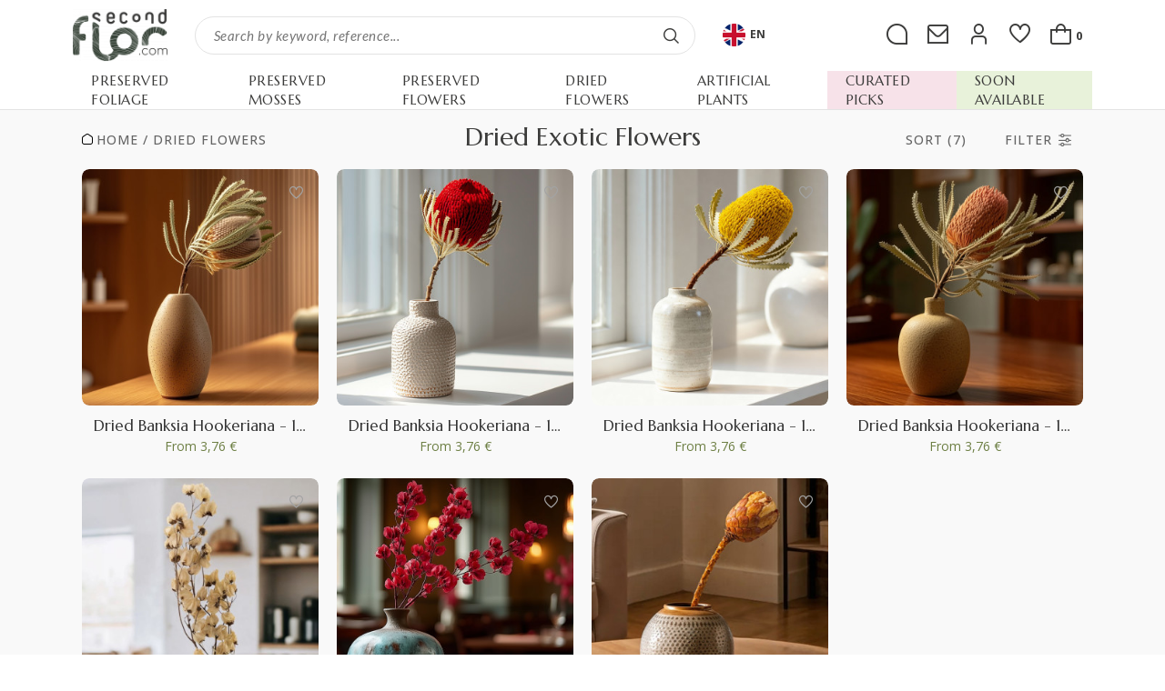

--- FILE ---
content_type: text/html; charset=utf-8
request_url: https://www.secondflor.com/en/63-dried-exotic-flowers
body_size: 48493
content:
<!DOCTYPE HTML>
<!--[if lt IE 7]> <html class="no-js lt-ie9 lt-ie8 lt-ie7 " lang="en"><![endif]-->
<!--[if IE 7]><html class="no-js lt-ie9 lt-ie8 ie7" lang="en"><![endif]-->
<!--[if IE 8]><html class="no-js lt-ie9 ie8" lang="en"><![endif]-->
<!--[if gt IE 8]> <html class="no-js ie9" lang="en"><![endif]-->
<html lang="en">

<head>
	<meta charset="utf-8" />

			<title>DRIED EXOTIC FLOWERS  - SecondFlor</title>
		
				<meta name="description" content="A Sensory Journey with Our Dried Exotic Flowers
A tropical breeze weaves its way into your creations. Dried exotic flowers captivate with their originality, raw beauty and lasting character. Sourced from rare and sun-kissed species, these exotic flowers offer an eco-friendly alternative to fresh blooms, while bringing an unparalleled chromatic richness.
 
Perfect for evoking a bohemian, natural or tropical décor, these dried tropical flowers seamlessly blend into interiors seeking uniqueness. In bouquets, wall installations or creative DIY projects, they become the raw material of free and sustainable creativity.
 
With their sculptural forms and vibrant hues — cream, red exotic flowers, sunlit yellow, burnt orange or vintage pink — each stem becomes a piece of art. Let our dried flowers collection inspire your vision of a truly exotic interior.

Explore Our Range of Exotic Dried Flowers
Our collection of dried tropical flowers features sculptural and striking varieties such as Protea Repens, Banksia Hookeriana and Bougainvillea. Each evokes the warmth of distant landscapes and the elegance of subtropical flora.
 
These Caribbean-style flowers express themselves through a rich palette: soothing cream, luminous yellow, deep red, intense burgundy, spicy orange, vintage pink... Naturally dried and maintenance-free, these floral stems are the ideal choice for bold, lasting natural décor.
 
How to Use Dried Exotic Flowers in Your Décor
The possibilities with dried exotic flowers are endless: in bouquets, arranged in a vase or fixed to a wall, they gently structure spaces. Paired with raw textures, these exotic flowers create a warm, organic, tropical or bohemian ambiance.
 
They’re ideal for DIY décor projects: herbariums, artisanal objects, bespoke gifts. Combine them with other elements from our range — such as dried pampas or grasses — to craft floral compositions rich in contrast and texture.
 
No water. No light. No upkeep. Just the pure beauty of nature, made simple.
 
Dried Flowers for an Exotic Interior
Yearning for escape? Dried exotic flowers bring a poetic and tropical energy into your space. Pair them with rattan, raw wood or natural linen for a natural décor with zen-inspired accents. A gentle invitation to relax and dream.
 
Unique Creations for Your DIY Projects
Lightweight and easy to handle, these flowers are ideal for floral craftsmanship, scrapbooking or herbariums. Their diverse forms and textures make them a treasure trove for creative exploration. Exotic dried flowers thus become a canvas for unique expression.
 
Why Choose SecondFlor for Your Dried Exotic Flowers?
At SecondFlor, you’ll find a curated selection of natural dried flowers, chosen for their quality and uniqueness. Every stem is dried with care to preserve its natural glow and organic relief.
 
Our range caters to passionate plant designers and demanding professionals alike. With available stock, fast delivery and consistent quality, you can now compose your dry exotic bouquet with inspiring textures and rare varieties of dried exotic flowers for sale.
 
Craft your own floral universe with our dried exotic flowers!" />			
	<meta name="generator" content="PrestaShop" />
	<meta name="robots" content="index,follow" />
	<link rel="icon" type="image/vnd.microsoft.icon" href="/img/favicon.ico?1764243541" />
	<link rel="shortcut icon" type="image/x-icon" href="/img/favicon.ico?1764243541" />
	<meta name="viewport" content="width=device-width, minimum-scale=1, maximum-scale=1.6, initial-scale=1.0" />
	<link rel="stylesheet" href="https://www.secondflor.com/themes/zensation/css/bootstrap.min.css" type="text/css" media="screen" />

	
						<link rel="stylesheet" href="https://fonts.googleapis.com/css?family=Marcellus?ver=18112025" type="text/css"
			media="all" />			<link rel="stylesheet" href="https://fonts.googleapis.com/css?family=Open+Sans?ver=18112025" type="text/css"
			media="all" />			<link rel="stylesheet" href="https://www.secondflor.com/themes/zensation/cache/v_1725_eef3bd84d51145c746f8cddfd818058a_all.css?ver=18112025" type="text/css"
			media="all" />	
	<link rel="stylesheet" href="https://www.secondflor.com/themes/zensation/css/responsive.css?ver=18112025" type="text/css" media="screen" />
	<link rel="stylesheet" href="https://www.secondflor.com/themes/zensation/css/loyalty_program.css?ver=18112025" type="text/css" media="screen" />
	<link rel="stylesheet" href="https://cdnjs.cloudflare.com/ajax/libs/jquery-modal/0.9.1/jquery.modal.min.css" />
	<link rel="stylesheet" href="https://www.secondflor.com/themes/zensation/css/pe-icon-7-stroke.css?ver=2.2" type="text/css" media="screen" />
	<link rel="stylesheet" href="https://www.secondflor.com/themes/zensation/css/colorbox.css?ver=2.2" type="text/css" media="screen" />
	<link rel="stylesheet" href="https://www.secondflor.com/themes/zensation/css/sweetalert2.css?ver=1.25" type="text/css" media="screen" />
	<link rel="stylesheet" href="https://www.secondflor.com/themes/zensation/css/dropzone.css?ver=1.2" type="text/css" media="screen" />

	<link rel="stylesheet" href="https://www.secondflor.com/themes/zensation/css/custom/buttons.css?ver=18112025" type="text/css" media="screen" />
	<link rel="stylesheet" href="https://www.secondflor.com/themes/zensation/css/custom/tables.css?ver=18112025" type="text/css" media="screen" />

	<link rel="stylesheet" href="/pandora/plugins/faq/css/front.css?ver=18112025">

	<link rel="stylesheet" href="https://www.secondflor.com/pandora/plugins/faq/css/simplebar.css?ver=2.1">
	<link rel="stylesheet" href="https://www.secondflor.com/pandora/css/pe-icon-7-stroke.css?ver=1.2">

	<link rel="stylesheet" href="https://www.secondflor.com/themes/zensation/css/photoswipe.css?ver=18112025" type="text/css" media="screen" />


	<link rel="stylesheet" href="https://www.secondflor.com/themes/zensation/css/owl.carousel.css" type="text/css" media="screen" />
			<script type="text/javascript">
var CUSTOMIZE_TEXTFIELD = 1;
var FancyboxI18nClose = ' Close';
var FancyboxI18nNext = 'Next	';
var FancyboxI18nPrev = 'Previous	';
var ajax_allowed = true;
var ajax_price = 'Price:';
var ajax_quantity = 'Quantity:';
var ajaxsearch = true;
var back_to_secondflor = 'Back to SecondFlor';
var back_to_secondflor_mobile = 'Home';
var baseDir = 'https://www.secondflor.com/';
var baseUri = 'https://www.secondflor.com/';
var bestkitgift_ajax_controller = 'https://www.secondflor.com/en/module/bestkit_gifts/ajax';
var bestkitgift_inside_cart = '1';
var bestkitgift_slide_width = '250';
var bestkitgift_success_msg = 'Your gift was successfully added';
var bestkitgift_success_title = 'Good job!';
var blocklayeredSliderName = {"price":"price","weight":"weight"};
var blocksearch_type = 'top';
var checkout_error_popup_close = ' Close';
var checkout_title = 'Order checkout';
var comparator_max_item = 0;
var comparedProductsIds = [];
var contentOnly = false;
var customizationIdMessage = 'Customization #';
var delete_txt = 'Delete';
var discount = 'Discount';
var displayList = false;
var filters = [{"type_lite":"manufacturer","type":"manufacturer","id_key":0,"name":"Manufacturer","values":{"3":{"name":"SecondFlor","nbr":"7","link":"https:\/\/www.secondflor.com\/en\/63-dried-exotic-flowers#manufacturer-secondflor","rel":"nofollow"}},"filter_show_limit":"10","filter_type":"0"},{"type_lite":"id_feature","type":"id_feature","id_key":2,"values":{"2451":{"nbr":5,"name":"20 - 40 cm","url_name":"","meta_title":"","link":"https:\/\/www.secondflor.com\/en\/63-dried-exotic-flowers#longueur-20_40_cm","rel":""},"2453":{"nbr":2,"name":"60 - 80 cm","url_name":"","meta_title":"","link":"https:\/\/www.secondflor.com\/en\/63-dried-exotic-flowers#longueur-60_80_cm","rel":""}},"name":"Length","url_name":"longueur","meta_title":"","filter_show_limit":"0","filter_type":"0"},{"type_lite":"id_feature","type":"id_feature","id_key":8,"values":{"76":{"nbr":2,"name":"Natural","url_name":"","meta_title":"#c3dec8","link":"https:\/\/www.secondflor.com\/en\/63-dried-exotic-flowers#couleur-natural","rel":""},"37":{"nbr":2,"name":"Pink","url_name":"","meta_title":"#ff00f3","link":"https:\/\/www.secondflor.com\/en\/63-dried-exotic-flowers#couleur-pink","rel":""},"36":{"nbr":2,"name":"Red","url_name":"","meta_title":"#ff0000","link":"https:\/\/www.secondflor.com\/en\/63-dried-exotic-flowers#couleur-red","rel":""},"38":{"nbr":1,"name":"White","url_name":"","meta_title":"#ffffff","link":"https:\/\/www.secondflor.com\/en\/63-dried-exotic-flowers#couleur-white","rel":""},"40":{"nbr":1,"name":"Yellow","url_name":"","meta_title":"#ffee00","link":"https:\/\/www.secondflor.com\/en\/63-dried-exotic-flowers#couleur-yellow","rel":""}},"name":"Colour ambiance","url_name":"couleur","meta_title":"","filter_show_limit":"0","filter_type":"0"},{"type_lite":"id_feature","type":"id_feature","id_key":9,"values":{"1274":{"nbr":2,"name":"01|BOUQUET","url_name":"","meta_title":"","link":"https:\/\/www.secondflor.com\/en\/63-dried-exotic-flowers#guide_des_tailles-01bouquet","rel":""}},"name":"Size","url_name":"guide-des-tailles","meta_title":"","filter_show_limit":"0","filter_type":"0"}];
var freeProductTranslation = 'Free!';
var freeShippingTranslation = 'Free shipping';
var free_shipping_part1 = 'Still	';
var free_shipping_part2 = 'to get free shipping !	';
var generated_date = 1768594135;
var id_lang = 4;
var img_dir = 'https://www.secondflor.com/themes/zensation/img/';
var instantsearch = true;
var isGuest = 0;
var isLogged = 0;
var logout_button_no = 'No';
var logout_button_yes = 'Yes';
var logout_text_1 = 'Logging out will remove your order content.';
var logout_text_2 = 'Are you sure you want to logout?';
var logout_title = 'Please confirm';
var max_item = 'You cannot add more than 0 product(s) to the product comparison	';
var min_item = 'Please select at least one product	';
var pageLink = 'https://www.secondflor.com/en/';
var page_name = 'category';
var param_product_url = '#';
var priceDisplayMethod = 1;
var priceDisplayPrecision = 2;
var quickView = false;
var remove = 'Remove';
var removingLinkText = 'remove this product from my order';
var roundMode = 2;
var search_url = 'https://www.secondflor.com/en/search';
var select_wishlist = '-- select list --';
var static_token = '194b3bc5c5ac7e1a480942b28a5c985d';
var token = '5183ac8dae76ada5c05f75190d100da7';
var usingSecureMode = true;
var wsWishListConst = {"id_wishlist":0,"wl_base_url":"https:\/\/www.secondflor.com\/"};
</script>

					<script type="text/javascript" src="/js/jquery/jquery-1.11.0.min.js?ver=18112025"></script>
					<script type="text/javascript" src="/js/jquery/jquery-migrate-1.2.1.min.js?ver=18112025"></script>
					<script type="text/javascript" src="/js/jquery/plugins/jquery.easing.js?ver=18112025"></script>
					<script type="text/javascript" src="/js/tools.js?ver=18112025"></script>
					<script type="text/javascript" src="/themes/zensation/js/global.js?ver=18112025"></script>
					<script type="text/javascript" src="/themes/zensation/js/autoload/15-jquery.total-storage.min.js?ver=18112025"></script>
					<script type="text/javascript" src="/themes/zensation/js/autoload/15-jquery.uniform-modified.js?ver=18112025"></script>
					<script type="text/javascript" src="/themes/zensation/js/autoload/jquery.fitvids.js?ver=18112025"></script>
					<script type="text/javascript" src="/themes/zensation/js/autoload/jquery.sidr.min.js?ver=18112025"></script>
					<script type="text/javascript" src="/themes/zensation/js/autoload/jquery.sticky.js?ver=18112025"></script>
					<script type="text/javascript" src="/themes/zensation/js/autoload/respo.js?ver=18112025"></script>
					<script type="text/javascript" src="/themes/zensation/js/autoload/slideout.js?ver=18112025"></script>
					<script type="text/javascript" src="/themes/zensation/js/autoload/tooltipster.bundle.js?ver=18112025"></script>
					<script type="text/javascript" src="/themes/zensation/js/category.js?ver=18112025"></script>
					<script type="text/javascript" src="/themes/zensation/js/tools/treeManagement.js?ver=18112025"></script>
					<script type="text/javascript" src="/js/jquery/plugins/autocomplete/jquery.autocomplete.js?ver=18112025"></script>
					<script type="text/javascript" src="/themes/zensation/js/modules/blocklayered/blocklayered.js?ver=18112025"></script>
					<script type="text/javascript" src="/js/jquery/ui/jquery.ui.core.min.js?ver=18112025"></script>
					<script type="text/javascript" src="/js/jquery/ui/jquery.ui.widget.min.js?ver=18112025"></script>
					<script type="text/javascript" src="/js/jquery/ui/jquery.ui.mouse.min.js?ver=18112025"></script>
					<script type="text/javascript" src="/js/jquery/ui/jquery.ui.slider.min.js?ver=18112025"></script>
					<script type="text/javascript" src="/js/jquery/plugins/jquery.scrollTo.js?ver=18112025"></script>
					<script type="text/javascript" src="/js/jquery/plugins/bxslider/jquery.bxslider.js?ver=18112025"></script>
					<script type="text/javascript" src="/js/jquery/plugins/jquery.cooki-plugin.js?ver=18112025"></script>
					<script type="text/javascript" src="/modules/bestkit_gifts/views/js/bestkit_gifts.js?ver=18112025"></script>
					<script type="text/javascript" src="/js/jquery/plugins/fancybox/jquery.fancybox.js?ver=18112025"></script>
					<script type="text/javascript" src="/modules/bestkit_gifts/views/js/sweet-alert.min.js?ver=18112025"></script>
					<script type="text/javascript" src="/themes/zensation/js/modules/gallerique/views/js/lazy.js?ver=18112025"></script>
					<script type="text/javascript" src="/themes/zensation/js/modules/gallerique/views/js/gallery.js?ver=18112025"></script>
					<script type="text/javascript" src="/modules/x13privacymanager/views/js/front.js?ver=18112025"></script>
					<script type="text/javascript" src="/modules/polcoder_origin_of_product/views/js/front.js?ver=18112025"></script>
					<script type="text/javascript" src="/modules/polcoderqualityinfo/views/js/front.js?ver=18112025"></script>
					<script type="text/javascript" src="/modules/polcodericonspromo/views/js/front.js?ver=18112025"></script>
					<script type="text/javascript" src="/modules/polcoder_top_banner/views/js/polcoder_top_banner.js?ver=18112025"></script>
					<script type="text/javascript" src="/themes/zensation/js/modules/ets_megamenu/views/js/megamenu.js?ver=18112025"></script>
					<script type="text/javascript" src="/themes/zensation/js/modules/blockcart/ajax-cart.js?ver=18112025"></script>
					<script type="text/javascript" src="/js/jquery/plugins/jquery.serialScroll.js?ver=18112025"></script>
					<script type="text/javascript" src="/themes/zensation/js/modules/bestkit_emailcart/views/js/bestkit_emailcart.js?ver=18112025"></script>
					<script type="text/javascript" src="/themes/zensation/js/modules/advansedwishlist/views/js/wishlist-page.js?ver=18112025"></script>
					<script type="text/javascript" src="/themes/zensation/js/modules/advansedwishlist/views/js/wishlist-main.js?ver=18112025"></script>
					<script type="text/javascript" src="/themes/zensation/js/modules/advansedwishlist/views/js/ws_wl_popup.js?ver=18112025"></script>
			

	<!-- Flickity -->
	<link rel="stylesheet" href="https://www.secondflor.com/themes/zensation/css/flickity.css">
	<script type="text/javascript" src="https://www.secondflor.com/themes/zensation/js/flickity.pkgd.js"></script>



	<link rel="stylesheet" href="https://use.fontawesome.com/releases/v5.3.1/css/all.css"
		integrity="sha384-mzrmE5qonljUremFsqc01SB46JvROS7bZs3IO2EmfFsd15uHvIt+Y8vEf7N7fWAU" crossorigin="anonymous">

	<script type="text/javascript" src="https://www.secondflor.com/themes/zensation/js/owl.carousel.js"></script>
	<script type="text/javascript" src="https://www.secondflor.com/themes/zensation/js/scriptbreaker-multiple-accordion-1.js"></script>
	<script type="text/javascript" src="https://www.secondflor.com/themes/zensation/js/bootstrap.min.js"></script>
	<script type="text/javascript" src="https://www.secondflor.com/themes/zensation/js/jquery.ba-throttle-debounce.min.js"></script>
	<script type="text/javascript" src="https://www.secondflor.com/themes/zensation/js/jquery.mousewheel.min.js"></script>
	<script type="text/javascript" src="https://www.secondflor.com/themes/zensation/js/jquery.touchSwipe.min.js"></script>
	<script type="text/javascript" src="https://www.secondflor.com/themes/zensation/js/jquery.transit.min.js"></script>
	<script type="text/javascript" src="https://www.secondflor.com/themes/zensation/js/jquery.colorbox-min.js"></script>
	<script type="text/javascript" src="https://www.secondflor.com/themes/zensation/js/jquery.confirm.js"></script>
	<script type="text/javascript" src="https://www.secondflor.com/themes/zensation/js/dropzone.js"></script>
	<script type="text/javascript" src="https://www.secondflor.com/themes/zensation/js/jsvat.js"></script>
	<script type="text/javascript" src="https://www.secondflor.com/themes/zensation/js/hc-sticky.js"></script>
	<script type="text/javascript" src="https://www.secondflor.com/themes/zensation/js/jquery.waypoints.min.js"></script>
	

	<script type="text/javascript" src="https://www.secondflor.com/themes/zensation/js/jquery.hoverIntent.js"></script>
	<script type="text/javascript" src="https://www.secondflor.com/themes/zensation/js/sweetalert2.js?ver=1.0"></script>
	<script type="text/javascript" src="https://www.secondflor.com/themes/zensation/js/smooth-scrollbar.js"></script>

	<script type="text/javascript" src="https://www.secondflor.com/themes/zensation/js/photoswipe.umd.min.js"></script>
	<script type="text/javascript" src="https://www.secondflor.com/themes/zensation/js/photoswipe-lightbox.umd.min.js"></script>

	<script type="text/javascript" src="https://www.secondflor.com/themes/zensation/js/lazysizes.js"></script>

	<link rel="preconnect" href="https://fonts.gstatic.com">
	<link href="https://fonts.googleapis.com/css2?family=Sue+Ellen+Francisco&display=swap" rel="stylesheet">
	<link href="https://fonts.googleapis.com/css2?family=Gelasio:ital,wght@0,400;1,600&display=swap" rel="stylesheet">

	<link href="https://fonts.googleapis.com/css2?family=Lato:ital,wght@0,100;0,300;0,400;0,700;0,900;1,100;1,300;1,400;1,700;1,900&display=swap" rel="stylesheet">
	<link href="https://fonts.googleapis.com/css2?family=Lato:ital,wght@0,100;0,300;0,400;0,700;0,900;1,100;1,300;1,400;1,700;1,900&family=Open+Sans:ital,wght@0,300..800;1,300..800&display=swap" rel="stylesheet">
	<link href="https://fonts.googleapis.com/css2?family=Lora:ital,wght@0,400..700;1,400..700&family=Marcellus&display=swap" rel="stylesheet">
	<link rel='stylesheet' href='https://cdn-uicons.flaticon.com/2.6.0/uicons-solid-straight/css/uicons-solid-straight.css'>
	<link rel='stylesheet' href='https://cdn-uicons.flaticon.com/2.6.0/uicons-regular-straight/css/uicons-regular-straight.css'>
	<link rel='stylesheet' href='https://cdn-uicons.flaticon.com/2.6.0/uicons-bold-rounded/css/uicons-bold-rounded.css'>
	<link rel='stylesheet' href='https://cdn-uicons.flaticon.com/2.6.0/uicons-thin-rounded/css/uicons-thin-rounded.css'>
	<link rel='stylesheet' href='https://cdn-uicons.flaticon.com/2.6.0/uicons-regular-rounded/css/uicons-regular-rounded.css'>
	<link rel='stylesheet' href='https://cdn-uicons.flaticon.com/2.6.0/uicons-bold-straight/css/uicons-bold-straight.css'>
	<link rel='stylesheet' href='https://cdn-uicons.flaticon.com/2.6.0/uicons-thin-rounded/css/uicons-thin-rounded.css'>
	<link rel='stylesheet' href='https://cdn-uicons.flaticon.com/2.6.0/uicons-brands/css/uicons-brands.css'>
	<link rel='stylesheet' href='https://cdn-uicons.flaticon.com/3.0.0/uicons-solid-rounded/css/uicons-solid-rounded.css'>
	<link rel='stylesheet' href='https://cdn-uicons.flaticon.com/3.0.0/uicons-thin-straight/css/uicons-thin-straight.css'>
	<link rel='stylesheet' href='https://cdn-uicons.flaticon.com/3.0.0/uicons-thin-chubby/css/uicons-thin-chubby.css'>
	<link href="https://fonts.googleapis.com/css2?family=Marcellus+SC&display=swap" rel="stylesheet">

	
	<script type="text/javascript" src="/pandora/plugins/faq/js/front_cached.js?ver=18112025"></script>
	<script type="text/javascript" src="/pandora/plugins/faq/js/simplebar.js?ver=18112025"></script>
	<script type="text/javascript" src="/pandora/plugins/faq/js/js.cookie.js?ver=18112025"></script>

	<script>
		(function() {
			var googlecaptchasitekey = '6LcE0EUUAAAAAD9BMtNnZcJRrXUCv3bTxuCfVSlV';
			var trigger = function() {
				setTimeout(function() {
					$('div.g-recaptcha').remove();
					var $forms = $('.contact-form-box');
					if ($forms.length > 0) {
						var captcha = $('<div class="g-recaptcha" data-sitekey="' + googlecaptchasitekey +
							'">');
						var $submit = $forms.find('#submitMessage');
						$submit.before(captcha);
						$submit.click(function(event) {
							if ($forms.find('#g-recaptcha-response').val().length == 0) {
								event.preventDefault();
								event.stopPropagation();
								return false;
							}
						});
						try {
							window.grecaptcha.render(captcha[0]);
						} catch (e) {};
					}
				}, 1000);
			};
			$(document).ready(trigger);
			$(document).bind('ajaxComplete', trigger);
		})();
	</script>

	<script>
		(function() {
			var siteKey = '6LcE0EUUAAAAAD9BMtNnZcJRrXUCv3bTxuCfVSlV';

			function initEmailCartCaptcha() {
				var $form = $('#emailcart_form');
				if (!$form.length) return;

				var $submit = $form.find('#submit_cart');

				// 1) Od razu blokujemy przycisk
				$submit.prop('disabled', true);

				setTimeout(function() {
					// 2) Czyścimy tylko w tym formularzu i wstawiamy kontener
					$form.find('.g-recaptcha').remove();
					var $container = $form.find('.recaptcha_container');
					var $captcha = $('<div class="g-recaptcha"></div>');
					$container.empty().append($captcha);

					// 3) Zabezpieczenie submitu (Enter/klik) bez tokenu
					$form.off('submit.recaptcha').on('submit.recaptcha', function(e) {
						if (!$form.find('#g-recaptcha-response').val()) {
							e.preventDefault();
							e.stopPropagation();
							return false;
						}
					});

					// 4) Render z callbackami: odblokuj dopiero po weryfikacji
					try {
						window.grecaptcha.render($captcha[0], {
							sitekey: siteKey,
							callback: function() { $submit.prop('disabled', false); },
							'expired-callback': function() { $submit.prop('disabled', true); },
							'error-callback': function() { $submit.prop('disabled', true); }
						});
					} catch (e) {
						// jeśli API jeszcze się nie załadowało, przycisk zostaje zablokowany
					}
				}, 1000); // zostawiamy Twój timing
			}

			$(document).ready(initEmailCartCaptcha);
			$(document).on('ajaxComplete', initEmailCartCaptcha);
		})();
	</script>

		<script src='https://www.google.com/recaptcha/api.js?hl=en'></script>
	<script>
		if (window.history.replaceState) {
			window.history.replaceState(null, null, window.location.href);
		}
	</script>

	




<script type="text/javascript">
            var gq_button_o_original = "View original";
        </script>
<style>.mm_menu_content_title{
    font-family: 'Marcellus'!important;
}
.ets_mm_megamenu .mm_menus_li .h4,
.ets_mm_megamenu .mm_menus_li .h5,
.ets_mm_megamenu .mm_menus_li .h6,
.ets_mm_megamenu .mm_menus_li .h1,
.ets_mm_megamenu .mm_menus_li .h2,
.ets_mm_megamenu .mm_menus_li .h3,
.ets_mm_megamenu .mm_menus_li .h4 *:not(i),
.ets_mm_megamenu .mm_menus_li .h5 *:not(i),
.ets_mm_megamenu .mm_menus_li .h6 *:not(i),
.ets_mm_megamenu .mm_menus_li .h1 *:not(i),
.ets_mm_megamenu .mm_menus_li .h2 *:not(i),
.ets_mm_megamenu .mm_menus_li .h3 *:not(i),
.ets_mm_megamenu .mm_menus_li > a{
    font-family: 'Open Sans';
}
.ets_mm_megamenu *:not(.fa):not(i){
    font-family: 'Open Sans';
}

.ets_mm_block *{
    font-size: 13px;
}    

@media (min-width: 768px){
/*layout 1*/
    .ets_mm_megamenu.layout_layout1{
        background: ;
    }
    .layout_layout1 .ets_mm_megamenu_content{
      background: linear-gradient(#FFFFFF, #F2F2F2) repeat scroll 0 0 rgba(0, 0, 0, 0);
      background: -webkit-linear-gradient(#FFFFFF, #F2F2F2) repeat scroll 0 0 rgba(0, 0, 0, 0);
      background: -o-linear-gradient(#FFFFFF, #F2F2F2) repeat scroll 0 0 rgba(0, 0, 0, 0);
    }
    .ets_mm_megamenu.layout_layout1:not(.ybc_vertical_menu) .mm_menus_ul{
         background: ;
    }

    #header .layout_layout1:not(.ybc_vertical_menu) .mm_menus_li > a,
    .layout_layout1 .ybc-menu-vertical-button,
    .layout_layout1 .mm_extra_item *{
        color: #3c3c3b
    }
    .layout_layout1 .ybc-menu-vertical-button .ybc-menu-button-toggle_icon_default .icon-bar{
        background-color: #3c3c3b
    }
    .layout_layout1:not(.click_open_submenu) .mm_menus_li:hover > a,
    .layout_layout1.click_open_submenu .mm_menus_li.open_li > a,
    .layout_layout1 .mm_menus_li.active > a,
    #header .layout_layout1:not(.click_open_submenu) .mm_menus_li:hover > a,
    #header .layout_layout1.click_open_submenu .mm_menus_li.open_li > a,
    #header .layout_layout1 .mm_menus_li.menu_hover > a,
    .layout_layout1:hover .ybc-menu-vertical-button,
    .layout_layout1 .mm_extra_item button[type="submit"]:hover i,
    #header .layout_layout1 .mm_menus_li.active > a{
        color: #ec4249;
    }
    
    .layout_layout1:not(.ybc_vertical_menu):not(.click_open_submenu) .mm_menus_li > a:before,
    .layout_layout1:not(.ybc_vertical_menu).click_open_submenu .mm_menus_li.open_li > a:before,
    .layout_layout1.ybc_vertical_menu:hover .ybc-menu-vertical-button:before,
    .layout_layout1:hover .ybc-menu-vertical-button .ybc-menu-button-toggle_icon_default .icon-bar,
    .ybc-menu-vertical-button.layout_layout1:hover{background-color: #ec4249;}
    
    .layout_layout1:not(.ybc_vertical_menu):not(.click_open_submenu) .mm_menus_li:hover > a,
    .layout_layout1:not(.ybc_vertical_menu).click_open_submenu .mm_menus_li.open_li > a,
    .layout_layout1:not(.ybc_vertical_menu) .mm_menus_li.menu_hover > a,
    .ets_mm_megamenu.layout_layout1.ybc_vertical_menu:hover,
    #header .layout_layout1:not(.ybc_vertical_menu):not(.click_open_submenu) .mm_menus_li:hover > a,
    #header .layout_layout1:not(.ybc_vertical_menu).click_open_submenu .mm_menus_li.open_li > a,
    #header .layout_layout1:not(.ybc_vertical_menu) .mm_menus_li.menu_hover > a,
    .ets_mm_megamenu.layout_layout1.ybc_vertical_menu:hover{
        background: #ffffff;
    }
    
    .layout_layout1.ets_mm_megamenu .mm_columns_ul,
    .layout_layout1.ybc_vertical_menu .mm_menus_ul{
        background-color: #ffffff;
    }
    #header .layout_layout1 .ets_mm_block_content a,
    #header .layout_layout1 .ets_mm_block_content p,
    .layout_layout1.ybc_vertical_menu .mm_menus_li > a,
    #header .layout_layout1.ybc_vertical_menu .mm_menus_li > a{
        color: #414141;
    }
    
    .layout_layout1 .mm_columns_ul .h1,
    .layout_layout1 .mm_columns_ul .h2,
    .layout_layout1 .mm_columns_ul .h3,
    .layout_layout1 .mm_columns_ul .h4,
    .layout_layout1 .mm_columns_ul .h5,
    .layout_layout1 .mm_columns_ul .h6,
    .layout_layout1 .mm_columns_ul .ets_mm_block > .h1 a,
    .layout_layout1 .mm_columns_ul .ets_mm_block > .h2 a,
    .layout_layout1 .mm_columns_ul .ets_mm_block > .h3 a,
    .layout_layout1 .mm_columns_ul .ets_mm_block > .h4 a,
    .layout_layout1 .mm_columns_ul .ets_mm_block > .h5 a,
    .layout_layout1 .mm_columns_ul .ets_mm_block > .h6 a,
    #header .layout_layout1 .mm_columns_ul .ets_mm_block > .h1 a,
    #header .layout_layout1 .mm_columns_ul .ets_mm_block > .h2 a,
    #header .layout_layout1 .mm_columns_ul .ets_mm_block > .h3 a,
    #header .layout_layout1 .mm_columns_ul .ets_mm_block > .h4 a,
    #header .layout_layout1 .mm_columns_ul .ets_mm_block > .h5 a,
    #header .layout_layout1 .mm_columns_ul .ets_mm_block > .h6 a,
    .layout_layout1 .mm_columns_ul .h1,
    .layout_layout1 .mm_columns_ul .h2,
    .layout_layout1 .mm_columns_ul .h3,
    .layout_layout1 .mm_columns_ul .h4,
    .layout_layout1 .mm_columns_ul .h5,
    .layout_layout1 .mm_columns_ul .h6{
        color: #414141;
    }
    
    
    .layout_layout1 li:hover > a,
    .layout_layout1 li > a:hover,
    .layout_layout1 .mm_tabs_li.open .mm_tab_toggle_title,
    .layout_layout1 .mm_tabs_li.open .mm_tab_toggle_title a,
    .layout_layout1 .mm_tabs_li:hover .mm_tab_toggle_title,
    .layout_layout1 .mm_tabs_li:hover .mm_tab_toggle_title a,
    #header .layout_layout1 .mm_tabs_li.open .mm_tab_toggle_title,
    #header .layout_layout1 .mm_tabs_li.open .mm_tab_toggle_title a,
    #header .layout_layout1 .mm_tabs_li:hover .mm_tab_toggle_title,
    #header .layout_layout1 .mm_tabs_li:hover .mm_tab_toggle_title a,
    .layout_layout1.ybc_vertical_menu .mm_menus_li > a,
    #header .layout_layout1 li:hover > a,
    .layout_layout1.ybc_vertical_menu:not(.click_open_submenu) .mm_menus_li:hover > a,
    .layout_layout1.ybc_vertical_menu.click_open_submenu .mm_menus_li.open_li > a,
    #header .layout_layout1.ybc_vertical_menu:not(.click_open_submenu) .mm_menus_li:hover > a,
    #header .layout_layout1.ybc_vertical_menu.click_open_submenu .mm_menus_li.open_li > a,
    #header .layout_layout1 .mm_columns_ul .mm_block_type_product .product-title > a:hover,
    #header .layout_layout1 li > a:hover{color: #80996d;}
    
    
/*end layout 1*/
    
    
    /*layout 2*/
    .ets_mm_megamenu.layout_layout2{
        background-color: #3cabdb;
    }
    
    #header .layout_layout2:not(.ybc_vertical_menu) .mm_menus_li > a,
    .layout_layout2 .ybc-menu-vertical-button,
    .layout_layout2 .mm_extra_item *{
        color: #ffffff
    }
    .layout_layout2 .ybc-menu-vertical-button .ybc-menu-button-toggle_icon_default .icon-bar{
        background-color: #ffffff
    }
    .layout_layout2:not(.ybc_vertical_menu):not(.click_open_submenu) .mm_menus_li:hover > a,
    .layout_layout2:not(.ybc_vertical_menu).click_open_submenu .mm_menus_li.open_li > a,
    .layout_layout2:not(.ybc_vertical_menu) .mm_menus_li.active > a,
    #header .layout_layout2:not(.ybc_vertical_menu):not(.click_open_submenu) .mm_menus_li:hover > a,
    #header .layout_layout2:not(.ybc_vertical_menu).click_open_submenu .mm_menus_li.open_li > a,
    .layout_layout2:hover .ybc-menu-vertical-button,
    .layout_layout2 .mm_extra_item button[type="submit"]:hover i,
    #header .layout_layout2:not(.ybc_vertical_menu) .mm_menus_li.active > a{color: #ffffff;}
    
    .layout_layout2:hover .ybc-menu-vertical-button .ybc-menu-button-toggle_icon_default .icon-bar{
        background-color: #ffffff;
    }
    .layout_layout2:not(.ybc_vertical_menu):not(.click_open_submenu) .mm_menus_li:hover > a,
    .layout_layout2:not(.ybc_vertical_menu).click_open_submenu .mm_menus_li.open_li > a,
    #header .layout_layout2:not(.ybc_vertical_menu):not(.click_open_submenu) .mm_menus_li:hover > a,
    #header .layout_layout2:not(.ybc_vertical_menu).click_open_submenu .mm_menus_li.open_li > a,
    .ets_mm_megamenu.layout_layout2.ybc_vertical_menu:hover{
        background-color: #50b4df;
    }
    
    .layout_layout2.ets_mm_megamenu .mm_columns_ul,
    .layout_layout2.ybc_vertical_menu .mm_menus_ul{
        background-color: #ffffff;
    }
    #header .layout_layout2 .ets_mm_block_content a,
    .layout_layout2.ybc_vertical_menu .mm_menus_li > a,
    #header .layout_layout2.ybc_vertical_menu .mm_menus_li > a,
    #header .layout_layout2 .ets_mm_block_content p{
        color: #666666;
    }
    
    .layout_layout2 .mm_columns_ul .h1,
    .layout_layout2 .mm_columns_ul .h2,
    .layout_layout2 .mm_columns_ul .h3,
    .layout_layout2 .mm_columns_ul .h4,
    .layout_layout2 .mm_columns_ul .h5,
    .layout_layout2 .mm_columns_ul .h6,
    .layout_layout2 .mm_columns_ul .ets_mm_block > .h1 a,
    .layout_layout2 .mm_columns_ul .ets_mm_block > .h2 a,
    .layout_layout2 .mm_columns_ul .ets_mm_block > .h3 a,
    .layout_layout2 .mm_columns_ul .ets_mm_block > .h4 a,
    .layout_layout2 .mm_columns_ul .ets_mm_block > .h5 a,
    .layout_layout2 .mm_columns_ul .ets_mm_block > .h6 a,
    #header .layout_layout2 .mm_columns_ul .ets_mm_block > .h1 a,
    #header .layout_layout2 .mm_columns_ul .ets_mm_block > .h2 a,
    #header .layout_layout2 .mm_columns_ul .ets_mm_block > .h3 a,
    #header .layout_layout2 .mm_columns_ul .ets_mm_block > .h4 a,
    #header .layout_layout2 .mm_columns_ul .ets_mm_block > .h5 a,
    #header .layout_layout2 .mm_columns_ul .ets_mm_block > .h6 a,
    .layout_layout2 .mm_columns_ul .h1,
    .layout_layout2 .mm_columns_ul .h2,
    .layout_layout2 .mm_columns_ul .h3,
    .layout_layout2 .mm_columns_ul .h4,
    .layout_layout2 .mm_columns_ul .h5,
    .layout_layout2 .mm_columns_ul .h6{
        color: #414141;
    }
    
    
    .layout_layout2 li:hover > a,
    .layout_layout2 li > a:hover,
    .layout_layout2 .mm_tabs_li.open .mm_tab_toggle_title,
    .layout_layout2 .mm_tabs_li.open .mm_tab_toggle_title a,
    .layout_layout2 .mm_tabs_li:hover .mm_tab_toggle_title,
    .layout_layout2 .mm_tabs_li:hover .mm_tab_toggle_title a,
    #header .layout_layout2 .mm_tabs_li.open .mm_tab_toggle_title,
    #header .layout_layout2 .mm_tabs_li.open .mm_tab_toggle_title a,
    #header .layout_layout2 .mm_tabs_li:hover .mm_tab_toggle_title,
    #header .layout_layout2 .mm_tabs_li:hover .mm_tab_toggle_title a,
    #header .layout_layout2 li:hover > a,
    .layout_layout2.ybc_vertical_menu .mm_menus_li > a,
    .layout_layout2.ybc_vertical_menu:not(.click_open_submenu) .mm_menus_li:hover > a,
    .layout_layout2.ybc_vertical_menu.click_open_submenu .mm_menus_li.open_li > a,
    #header .layout_layout2.ybc_vertical_menu:not(.click_open_submenu) .mm_menus_li:hover > a,
    #header .layout_layout2.ybc_vertical_menu.click_open_submenu.open_li .mm_menus_li > a,
    #header .layout_layout2 .mm_columns_ul .mm_block_type_product .product-title > a:hover,
    #header .layout_layout2 li > a:hover{color: #fc4444;}
    
    
    
    /*layout 3*/
    .ets_mm_megamenu.layout_layout3,
    .layout_layout3 .mm_tab_li_content{
        background-color: #333333;
        
    }
    #header .layout_layout3:not(.ybc_vertical_menu) .mm_menus_li > a,
    .layout_layout3 .ybc-menu-vertical-button,
    .layout_layout3 .mm_extra_item *{
        color: #ffffff
    }
    .layout_layout3 .ybc-menu-vertical-button .ybc-menu-button-toggle_icon_default .icon-bar{
        background-color: #ffffff
    }
    .layout_layout3:not(.click_open_submenu) .mm_menus_li:hover > a,
    .layout_layout3.click_open_submenu .mm_menus_li.open_li > a,
    .layout_layout3 .mm_menus_li.active > a,
    .layout_layout3 .mm_extra_item button[type="submit"]:hover i,
    #header .layout_layout3:not(.click_open_submenu) .mm_menus_li:hover > a,
    #header .layout_layout3.click_open_submenu .mm_menus_li.open_li > a,
    #header .layout_layout3 .mm_menus_li.active > a,
    .layout_layout3:hover .ybc-menu-vertical-button,
    .layout_layout3:hover .ybc-menu-vertical-button .ybc-menu-button-toggle_icon_default .icon-bar{
        color: #ffffff;
    }
    
    .layout_layout3:not(.ybc_vertical_menu):not(.click_open_submenu) .mm_menus_li:hover > a,
    .layout_layout3:not(.ybc_vertical_menu).click_open_submenu .mm_menus_li.open_li > a,
    #header .layout_layout3:not(.ybc_vertical_menu):not(.click_open_submenu) .mm_menus_li:hover > a,
    #header .layout_layout3:not(.ybc_vertical_menu).click_open_submenu .mm_menus_li.open_li > a,
    .ets_mm_megamenu.layout_layout3.ybc_vertical_menu:hover,
    .layout_layout3 .mm_tabs_li.open .mm_columns_contents_ul,
    .layout_layout3 .mm_tabs_li.open .mm_tab_li_content {
        background-color: #000000;
    }
    .layout_layout3 .mm_tabs_li.open.mm_tabs_has_content .mm_tab_li_content .mm_tab_name::before{
        border-right-color: #000000;
    }
    .layout_layout3.ets_mm_megamenu .mm_columns_ul,
    .ybc_vertical_menu.layout_layout3 .mm_menus_ul.ets_mn_submenu_full_height .mm_menus_li:hover a::before,
    .layout_layout3.ybc_vertical_menu .mm_menus_ul{
        background-color: #000000;
        border-color: #000000;
    }
    #header .layout_layout3 .ets_mm_block_content a,
    #header .layout_layout3 .ets_mm_block_content p,
    .layout_layout3.ybc_vertical_menu .mm_menus_li > a,
    #header .layout_layout3.ybc_vertical_menu .mm_menus_li > a{
        color: #dcdcdc;
    }
    
    .layout_layout3 .mm_columns_ul .h1,
    .layout_layout3 .mm_columns_ul .h2,
    .layout_layout3 .mm_columns_ul .h3,
    .layout_layout3 .mm_columns_ul .h4,
    .layout_layout3 .mm_columns_ul .h5,
    .layout_layout3 .mm_columns_ul .h6,
    .layout_layout3 .mm_columns_ul .ets_mm_block > .h1 a,
    .layout_layout3 .mm_columns_ul .ets_mm_block > .h2 a,
    .layout_layout3 .mm_columns_ul .ets_mm_block > .h3 a,
    .layout_layout3 .mm_columns_ul .ets_mm_block > .h4 a,
    .layout_layout3 .mm_columns_ul .ets_mm_block > .h5 a,
    .layout_layout3 .mm_columns_ul .ets_mm_block > .h6 a,
    #header .layout_layout3 .mm_columns_ul .ets_mm_block > .h1 a,
    #header .layout_layout3 .mm_columns_ul .ets_mm_block > .h2 a,
    #header .layout_layout3 .mm_columns_ul .ets_mm_block > .h3 a,
    #header .layout_layout3 .mm_columns_ul .ets_mm_block > .h4 a,
    #header .layout_layout3 .mm_columns_ul .ets_mm_block > .h5 a,
    #header .layout_layout3 .mm_columns_ul .ets_mm_block > .h6 a,
    .layout_layout3 .mm_columns_ul .h1,
    .layout_layout3 .mm_columns_ul .h2,
    .layout_layout3 .mm_columns_ul .h3,
    .layout_layout3.ybc_vertical_menu:not(.click_open_submenu) .mm_menus_li:hover > a,
    .layout_layout3.ybc_vertical_menu.click_open_submenu .mm_menus_li.open_li > a,
    #header .layout_layout3.ybc_vertical_menu:not(.click_open_submenu) .mm_menus_li:hover > a,
    #header .layout_layout3.ybc_vertical_menu.click_open_submenu .mm_menus_li.open_li > a,
    .layout_layout3 .mm_columns_ul .h4,
    .layout_layout3 .mm_columns_ul .h5,
    .layout_layout3 .mm_columns_ul .h6{
        color: #ec4249;
    }
    
    
    .layout_layout3 li:hover > a,
    .layout_layout3 li > a:hover,
    .layout_layout3 .mm_tabs_li.open .mm_tab_toggle_title,
    .layout_layout3 .mm_tabs_li.open .mm_tab_toggle_title a,
    .layout_layout3 .mm_tabs_li:hover .mm_tab_toggle_title,
    .layout_layout3 .mm_tabs_li:hover .mm_tab_toggle_title a,
    #header .layout_layout3 .mm_tabs_li.open .mm_tab_toggle_title,
    #header .layout_layout3 .mm_tabs_li.open .mm_tab_toggle_title a,
    #header .layout_layout3 .mm_tabs_li:hover .mm_tab_toggle_title,
    #header .layout_layout3 .mm_tabs_li:hover .mm_tab_toggle_title a,
    #header .layout_layout3 li:hover > a,
    #header .layout_layout3 .mm_columns_ul .mm_block_type_product .product-title > a:hover,
    #header .layout_layout3 li > a:hover,
    .layout_layout3.ybc_vertical_menu .mm_menus_li > a,
    .layout_layout3 .has-sub .ets_mm_categories li > a:hover,
    #header .layout_layout3 .has-sub .ets_mm_categories li > a:hover{color: #fc4444;}
    
    
    /*layout 4*/
    
    .ets_mm_megamenu.layout_layout4{
        background-color: #ffffff;
    }
    .ets_mm_megamenu.layout_layout4:not(.ybc_vertical_menu) .mm_menus_ul{
         background: #ffffff;
    }

    #header .layout_layout4:not(.ybc_vertical_menu) .mm_menus_li > a,
    .layout_layout4 .ybc-menu-vertical-button,
    .layout_layout4 .mm_extra_item *{
        color: #333333
    }
    .layout_layout4 .ybc-menu-vertical-button .ybc-menu-button-toggle_icon_default .icon-bar{
        background-color: #333333
    }
    
    .layout_layout4:not(.click_open_submenu) .mm_menus_li:hover > a,
    .layout_layout4.click_open_submenu .mm_menus_li.open_li > a,
    .layout_layout4 .mm_menus_li.active > a,
    #header .layout_layout4:not(.click_open_submenu) .mm_menus_li:hover > a,
    #header .layout_layout4.click_open_submenu .mm_menus_li.open_li > a,
    .layout_layout4:hover .ybc-menu-vertical-button,
    #header .layout_layout4 .mm_menus_li.active > a{color: #ffffff;}
    
    .layout_layout4:hover .ybc-menu-vertical-button .ybc-menu-button-toggle_icon_default .icon-bar{
        background-color: #ffffff;
    }
    
    .layout_layout4:not(.ybc_vertical_menu):not(.click_open_submenu) .mm_menus_li:hover > a,
    .layout_layout4:not(.ybc_vertical_menu).click_open_submenu .mm_menus_li.open_li > a,
    .layout_layout4:not(.ybc_vertical_menu) .mm_menus_li.active > a,
    .layout_layout4:not(.ybc_vertical_menu) .mm_menus_li:hover > span, 
    .layout_layout4:not(.ybc_vertical_menu) .mm_menus_li.active > span,
    #header .layout_layout4:not(.ybc_vertical_menu):not(.click_open_submenu) .mm_menus_li:hover > a,
    #header .layout_layout4:not(.ybc_vertical_menu).click_open_submenu .mm_menus_li.open_li > a,
    #header .layout_layout4:not(.ybc_vertical_menu) .mm_menus_li.active > a,
    .layout_layout4:not(.ybc_vertical_menu):not(.click_open_submenu) .mm_menus_li:hover > a,
    .layout_layout4:not(.ybc_vertical_menu).click_open_submenu .mm_menus_li.open_li > a,
    #header .layout_layout4:not(.ybc_vertical_menu):not(.click_open_submenu) .mm_menus_li:hover > a,
    #header .layout_layout4:not(.ybc_vertical_menu).click_open_submenu .mm_menus_li.open_li > a,
    .ets_mm_megamenu.layout_layout4.ybc_vertical_menu:hover,
    #header .layout_layout4 .mm_menus_li:hover > span, 
    #header .layout_layout4 .mm_menus_li.active > span{
        background-color: #ec4249;
    }
    .layout_layout4 .ets_mm_megamenu_content {
      border-bottom-color: #ec4249;
    }
    
    .layout_layout4.ets_mm_megamenu .mm_columns_ul,
    .ybc_vertical_menu.layout_layout4 .mm_menus_ul .mm_menus_li:hover a::before,
    .layout_layout4.ybc_vertical_menu .mm_menus_ul{
        background-color: #ffffff;
    }
    #header .layout_layout4 .ets_mm_block_content a,
    .layout_layout4.ybc_vertical_menu .mm_menus_li > a,
    #header .layout_layout4.ybc_vertical_menu .mm_menus_li > a,
    #header .layout_layout4 .ets_mm_block_content p{
        color: #666666;
    }
    
    .layout_layout4 .mm_columns_ul .h1,
    .layout_layout4 .mm_columns_ul .h2,
    .layout_layout4 .mm_columns_ul .h3,
    .layout_layout4 .mm_columns_ul .h4,
    .layout_layout4 .mm_columns_ul .h5,
    .layout_layout4 .mm_columns_ul .h6,
    .layout_layout4 .mm_columns_ul .ets_mm_block > .h1 a,
    .layout_layout4 .mm_columns_ul .ets_mm_block > .h2 a,
    .layout_layout4 .mm_columns_ul .ets_mm_block > .h3 a,
    .layout_layout4 .mm_columns_ul .ets_mm_block > .h4 a,
    .layout_layout4 .mm_columns_ul .ets_mm_block > .h5 a,
    .layout_layout4 .mm_columns_ul .ets_mm_block > .h6 a,
    #header .layout_layout4 .mm_columns_ul .ets_mm_block > .h1 a,
    #header .layout_layout4 .mm_columns_ul .ets_mm_block > .h2 a,
    #header .layout_layout4 .mm_columns_ul .ets_mm_block > .h3 a,
    #header .layout_layout4 .mm_columns_ul .ets_mm_block > .h4 a,
    #header .layout_layout4 .mm_columns_ul .ets_mm_block > .h5 a,
    #header .layout_layout4 .mm_columns_ul .ets_mm_block > .h6 a,
    .layout_layout4 .mm_columns_ul .h1,
    .layout_layout4 .mm_columns_ul .h2,
    .layout_layout4 .mm_columns_ul .h3,
    .layout_layout4 .mm_columns_ul .h4,
    .layout_layout4 .mm_columns_ul .h5,
    .layout_layout4 .mm_columns_ul .h6{
        color: #414141;
    }
    
    .layout_layout4 li:hover > a,
    .layout_layout4 li > a:hover,
    .layout_layout4 .mm_tabs_li.open .mm_tab_toggle_title,
    .layout_layout4 .mm_tabs_li.open .mm_tab_toggle_title a,
    .layout_layout4 .mm_tabs_li:hover .mm_tab_toggle_title,
    .layout_layout4 .mm_tabs_li:hover .mm_tab_toggle_title a,
    #header .layout_layout4 .mm_tabs_li.open .mm_tab_toggle_title,
    #header .layout_layout4 .mm_tabs_li.open .mm_tab_toggle_title a,
    #header .layout_layout4 .mm_tabs_li:hover .mm_tab_toggle_title,
    #header .layout_layout4 .mm_tabs_li:hover .mm_tab_toggle_title a,
    #header .layout_layout4 li:hover > a,
    .layout_layout4.ybc_vertical_menu .mm_menus_li > a,
    .layout_layout4.ybc_vertical_menu:not(.click_open_submenu) .mm_menus_li:hover > a,
    .layout_layout4.ybc_vertical_menu.click_open_submenu .mm_menus_li.open_li > a,
    #header .layout_layout4.ybc_vertical_menu:not(.click_open_submenu) .mm_menus_li:hover > a,
    #header .layout_layout4.ybc_vertical_menu.click_open_submenu .mm_menus_li.open_li > a,
    #header .layout_layout4 .mm_columns_ul .mm_block_type_product .product-title > a:hover,
    #header .layout_layout4 li > a:hover{color: #ec4249;}
    
    /* end layout 4*/
    
    
    
    
    /* Layout 5*/
    .ets_mm_megamenu.layout_layout5{
        background-color: #f6f6f6;
    }
    .ets_mm_megamenu.layout_layout5:not(.ybc_vertical_menu) .mm_menus_ul{
         background: #f6f6f6;
    }
    
    #header .layout_layout5:not(.ybc_vertical_menu) .mm_menus_li > a,
    .layout_layout5 .ybc-menu-vertical-button,
    .layout_layout5 .mm_extra_item *{
        color: #333333
    }
    .layout_layout5 .ybc-menu-vertical-button .ybc-menu-button-toggle_icon_default .icon-bar{
        background-color: #333333
    }
    .layout_layout5:not(.click_open_submenu) .mm_menus_li:hover > a,
    .layout_layout5.click_open_submenu .mm_menus_li.open_li > a,
    .layout_layout5 .mm_menus_li.active > a,
    .layout_layout5 .mm_extra_item button[type="submit"]:hover i,
    #header .layout_layout5:not(.click_open_submenu) .mm_menus_li:hover > a,
    #header .layout_layout5.click_open_submenu .mm_menus_li.open_li > a,
    #header .layout_layout5 .mm_menus_li.active > a,
    .layout_layout5:hover .ybc-menu-vertical-button{
        color: #ec4249;
    }
    .layout_layout5:hover .ybc-menu-vertical-button .ybc-menu-button-toggle_icon_default .icon-bar{
        background-color: #ec4249;
    }
    
    .layout_layout5 .mm_menus_li > a:before{background-color: #ec4249;}
    

    .layout_layout5:not(.ybc_vertical_menu):not(.click_open_submenu) .mm_menus_li:hover > a,
    .layout_layout5:not(.ybc_vertical_menu).click_open_submenu .mm_menus_li.open_li > a,
    #header .layout_layout5:not(.ybc_vertical_menu):not(.click_open_submenu) .mm_menus_li:hover > a,
    #header .layout_layout5:not(.ybc_vertical_menu).click_open_submenu .mm_menus_li.open_li > a,
    .ets_mm_megamenu.layout_layout5.ybc_vertical_menu:hover,
    #header .layout_layout5:not(.click_open_submenu) .mm_menus_li:hover > a,
    #header .layout_layout5.click_open_submenu .mm_menus_li.open_li > a{
        background-color: ;
    }
    
    .layout_layout5.ets_mm_megamenu .mm_columns_ul,
    .ybc_vertical_menu.layout_layout5 .mm_menus_ul .mm_menus_li:hover a::before,
    .layout_layout5.ybc_vertical_menu .mm_menus_ul{
        background-color: #ffffff;
    }
    #header .layout_layout5 .ets_mm_block_content a,
    .layout_layout5.ybc_vertical_menu .mm_menus_li > a,
    #header .layout_layout5.ybc_vertical_menu .mm_menus_li > a,
    #header .layout_layout5 .ets_mm_block_content p{
        color: #333333;
    }
    
    .layout_layout5 .mm_columns_ul .h1,
    .layout_layout5 .mm_columns_ul .h2,
    .layout_layout5 .mm_columns_ul .h3,
    .layout_layout5 .mm_columns_ul .h4,
    .layout_layout5 .mm_columns_ul .h5,
    .layout_layout5 .mm_columns_ul .h6,
    .layout_layout5 .mm_columns_ul .ets_mm_block > .h1 a,
    .layout_layout5 .mm_columns_ul .ets_mm_block > .h2 a,
    .layout_layout5 .mm_columns_ul .ets_mm_block > .h3 a,
    .layout_layout5 .mm_columns_ul .ets_mm_block > .h4 a,
    .layout_layout5 .mm_columns_ul .ets_mm_block > .h5 a,
    .layout_layout5 .mm_columns_ul .ets_mm_block > .h6 a,
    #header .layout_layout5 .mm_columns_ul .ets_mm_block > .h1 a,
    #header .layout_layout5 .mm_columns_ul .ets_mm_block > .h2 a,
    #header .layout_layout5 .mm_columns_ul .ets_mm_block > .h3 a,
    #header .layout_layout5 .mm_columns_ul .ets_mm_block > .h4 a,
    #header .layout_layout5 .mm_columns_ul .ets_mm_block > .h5 a,
    #header .layout_layout5 .mm_columns_ul .ets_mm_block > .h6 a,
    .layout_layout5 .mm_columns_ul .h1,
    .layout_layout5 .mm_columns_ul .h2,
    .layout_layout5 .mm_columns_ul .h3,
    .layout_layout5 .mm_columns_ul .h4,
    .layout_layout5 .mm_columns_ul .h5,
    .layout_layout5 .mm_columns_ul .h6{
        color: #414141;
    }
    
    .layout_layout5 li:hover > a,
    .layout_layout5 li > a:hover,
    .layout_layout5 .mm_tabs_li.open .mm_tab_toggle_title,
    .layout_layout5 .mm_tabs_li.open .mm_tab_toggle_title a,
    .layout_layout5 .mm_tabs_li:hover .mm_tab_toggle_title,
    .layout_layout5 .mm_tabs_li:hover .mm_tab_toggle_title a,
    #header .layout_layout5 .mm_tabs_li.open .mm_tab_toggle_title,
    #header .layout_layout5 .mm_tabs_li.open .mm_tab_toggle_title a,
    #header .layout_layout5 .mm_tabs_li:hover .mm_tab_toggle_title,
    #header .layout_layout5 .mm_tabs_li:hover .mm_tab_toggle_title a,
    .layout_layout5.ybc_vertical_menu .mm_menus_li > a,
    #header .layout_layout5 li:hover > a,
    .layout_layout5.ybc_vertical_menu:not(.click_open_submenu) .mm_menus_li:hover > a,
    .layout_layout5.ybc_vertical_menu.click_open_submenu .mm_menus_li.open_li > a,
    #header .layout_layout5.ybc_vertical_menu:not(.click_open_submenu) .mm_menus_li:hover > a,
    #header .layout_layout5.ybc_vertical_menu.click_open_submenu .mm_menus_li.open_li > a,
    #header .layout_layout5 .mm_columns_ul .mm_block_type_product .product-title > a:hover,
    #header .layout_layout5 li > a:hover{color: #ec4249;}
    
    /*end layout 5*/
}


@media (max-width: 767px){
    .ybc-menu-vertical-button,
    .transition_floating .close_menu, 
    .transition_full .close_menu{
        background-color: #000000;
        color: #ffffff;
    }
    .transition_floating .close_menu *, 
    .transition_full .close_menu *,
    .ybc-menu-vertical-button .icon-bar{
        color: #ffffff;
    }

    .close_menu .icon-bar,
    .ybc-menu-vertical-button .icon-bar {
      background-color: #ffffff;
    }
    .mm_menus_back_icon{
        border-color: #ffffff;
    }
    
    .layout_layout1:not(.click_open_submenu) .mm_menus_li:hover > a,
    .layout_layout1.click_open_submenu .mm_menus_li.open_li > a,
    .layout_layout1 .mm_menus_li.menu_hover > a,
    #header .layout_layout1 .mm_menus_li.menu_hover > a,
    #header .layout_layout1:not(.click_open_submenu) .mm_menus_li:hover > a,
    #header .layout_layout1.click_open_submenu .mm_menus_li.open_li > a{
        color: #ec4249;
    }
    
    
    .layout_layout1:not(.click_open_submenu) .mm_menus_li:hover > a,
    .layout_layout1.click_open_submenu .mm_menus_li.open_li > a,
    .layout_layout1 .mm_menus_li.menu_hover > a,
    #header .layout_layout1 .mm_menus_li.menu_hover > a,
    #header .layout_layout1:not(.click_open_submenu) .mm_menus_li:hover > a,
    #header .layout_layout1.click_open_submenu .mm_menus_li.open_li > a{
        background-color: #ffffff;
    }
    .layout_layout1 li:hover > a,
    .layout_layout1 li > a:hover,
    #header .layout_layout1 li:hover > a,
    #header .layout_layout1 .mm_columns_ul .mm_block_type_product .product-title > a:hover,
    #header .layout_layout1 li > a:hover{
        color: #80996d;
    }
    
    /*------------------------------------------------------*/
    
    
    .layout_layout2:not(.click_open_submenu) .mm_menus_li:hover > a,
    .layout_layout2.click_open_submenu .mm_menus_li.open_li > a,
    #header .layout_layout2:not(.click_open_submenu) .mm_menus_li:hover > a,
    #header .layout_layout2.click_open_submenu .mm_menus_li.open_li > a
    {color: #ffffff;}
    .layout_layout2 .mm_has_sub.mm_menus_li:hover .arrow::before{
        border-color: #ffffff;
    }
    
    .layout_layout2:not(.click_open_submenu) .mm_menus_li:hover > a,
    .layout_layout2.click_open_submenu .mm_menus_li.open_li > a,
    #header .layout_layout2:not(.click_open_submenu) .mm_menus_li:hover > a,
    #header .layout_layout2.click_open_submenu .mm_menus_li.open_li > a{
        background-color: #50b4df;
    }
    .layout_layout2 li:hover > a,
    .layout_layout2 li > a:hover,
    #header .layout_layout2 li:hover > a,
    #header .layout_layout2 .mm_columns_ul .mm_block_type_product .product-title > a:hover,
    #header .layout_layout2 li > a:hover{color: #fc4444;}
    
    /*------------------------------------------------------*/
    
    

    .layout_layout3:not(.click_open_submenu) .mm_menus_li:hover > a,
    .layout_layout3.click_open_submenu .mm_menus_li.open_li > a,
    #header .layout_layout3:not(.click_open_submenu) .mm_menus_li:hover > a,
    #header .layout_layout3.click_open_submenu .mm_menus_li.open_li > a{
        color: #ffffff;
    }
    .layout_layout3 .mm_has_sub.mm_menus_li:hover .arrow::before{
        border-color: #ffffff;
    }
    
    .layout_layout3:not(.click_open_submenu) .mm_menus_li:hover > a,
    .layout_layout3.click_open_submenu .mm_menus_li.open_li > a,
    #header .layout_layout3:not(.click_open_submenu) .mm_menus_li:hover > a,
    #header .layout_layout3.click_open_submenu .mm_menus_li.open_li > a{
        background-color: #000000;
    }
    .layout_layout3 li:hover > a,
    .layout_layout3 li > a:hover,
    #header .layout_layout3 li:hover > a,
    #header .layout_layout3 .mm_columns_ul .mm_block_type_product .product-title > a:hover,
    #header .layout_layout3 li > a:hover,
    .layout_layout3 .has-sub .ets_mm_categories li > a:hover,
    #header .layout_layout3 .has-sub .ets_mm_categories li > a:hover{color: #fc4444;}
    
    
    
    /*------------------------------------------------------*/
    
    
    .layout_layout4:not(.click_open_submenu) .mm_menus_li:hover > a,
    .layout_layout4.click_open_submenu .mm_menus_li.open_li > a,
    #header .layout_layout4:not(.click_open_submenu) .mm_menus_li:hover > a,
    #header .layout_layout4.click_open_submenu .mm_menus_li.open_li > a{
        color: #ffffff;
    }
    
    .layout_layout4 .mm_has_sub.mm_menus_li:hover .arrow::before{
        border-color: #ffffff;
    }
    
    .layout_layout4:not(.click_open_submenu) .mm_menus_li:hover > a,
    .layout_layout4.click_open_submenu .mm_menus_li.open_li > a,
    #header .layout_layout4:not(.click_open_submenu) .mm_menus_li:hover > a,
    #header .layout_layout4.click_open_submenu .mm_menus_li.open_li > a{
        background-color: #ec4249;
    }
    .layout_layout4 li:hover > a,
    .layout_layout4 li > a:hover,
    #header .layout_layout4 li:hover > a,
    #header .layout_layout4 .mm_columns_ul .mm_block_type_product .product-title > a:hover,
    #header .layout_layout4 li > a:hover{color: #ec4249;}
    
    
    /*------------------------------------------------------*/
    
    
    .layout_layout5:not(.click_open_submenu) .mm_menus_li:hover > a,
    .layout_layout5.click_open_submenu .mm_menus_li.open_li > a,
    #header .layout_layout5:not(.click_open_submenu) .mm_menus_li:hover > a,
    #header .layout_layout5.click_open_submenu .mm_menus_li.open_li > a{
        color: #ec4249;
    }

    .layout_layout5 .mm_has_sub.mm_menus_li:hover .arrow::before{
        border-color: #ec4249;
    }
    
    .layout_layout5:not(.click_open_submenu) .mm_menus_li:hover > a,
    .layout_layout5.click_open_submenu .mm_menus_li.open_li > a,
    #header .layout_layout5:not(.click_open_submenu) .mm_menus_li:hover > a,
    #header .layout_layout5.click_open_submenu .mm_menus_li.open_li > a{
        background-color: ;
    }
    .layout_layout5 li:hover > a,
    .layout_layout5 li > a:hover,
    #header .layout_layout5 li:hover > a,
    #header .layout_layout5 .mm_columns_ul .mm_block_type_product .product-title > a:hover,
    #header .layout_layout5 li > a:hover{color: #ec4249;}
    
    /*------------------------------------------------------*/
    


}


body .layout_layout1.ets_mm_megamenu::before {
    background-color: #000000;
}

body .layout_layout1.ets_mm_megamenu.bg_submenu::before {
    opacity: 0.5;
}

body .layout_layout2.ets_mm_megamenu::before {
    background-color: #000000;
}

body .layout_layout2.ets_mm_megamenu.bg_submenu::before {
    opacity: 0.5;
}

body .layout_layout3.ets_mm_megamenu::before {
    background-color: #000000;
}

body .layout_layout3.ets_mm_megamenu.bg_submenu::before {
    opacity: 0.5;
}

body .layout_layout4.ets_mm_megamenu::before {
    background-color: #000000;
}

body .layout_layout4.ets_mm_megamenu.bg_submenu::before {
    opacity: 0.5;
}

body .layout_layout5.ets_mm_megamenu::before {
    background-color: #000000;
}

body .layout_layout5.ets_mm_megamenu.bg_submenu::before {
    opacity: 0.5;
}












</style>
<script type="text/javascript">
    var Days_text = 'Day(s)';
    var Hours_text = 'Hr(s)';
    var Mins_text = 'Min(s)';
    var Sec_text = 'Sec(s)';
</script><script>
    var wsWlProducts = '[]';
    const single_mode = "";
    const advansedwishlist_ajax_controller_url = "https://www.secondflor.com/en/module/advansedwishlist/ajax";
    const added_to_wishlist = 'Le produit a été ajouté avec succès à votre liste d\'envies.';
    const add_to_cart_btn = 'Ajouter au panier';
    const show_btn_tex = '';
    const added_to_wishlist_btn = 'Added to list';
    const add_to_wishlist_btn = 'Add to my favourites';
    const wishlistSendTxt = 'Votre liste de souhaits a été envoyée avec succès';
    const productUpdTxt = 'The product has been successfully updated';
    const wsWishlistUrlRewrite = "1";
    let wishlist_btn_icon = '<i class="material-icons">favorite</i>';
    let wishlist_btn_icon_del = '<i class="material-icons">favorite_border</i>';
    var ps_ws_version = 'ps17';
            wishlist_btn_icon = '<i class="icon icon-heart"></i>';
        ps_ws_version = 'ps16';
        var static_token = '194b3bc5c5ac7e1a480942b28a5c985d';
    var baseDir = "https://www.secondflor.com/";    
    var isLogged = "";
</script>

	<script type="text/javascript">
		var square_images = "1";
		var sticky_menu = "0";
	</script>

	
		<!-- Pinterest Tag -->
		<script>
			!function(e){if(!window.pintrk){window.pintrk = function () {
			window.pintrk.queue.push(Array.prototype.slice.call(arguments))
			};
			var
				n = window.pintrk;
			n.queue = [], n.version = "3.0";
			var
				t = document.createElement("script");
			t.async = !0, t.src = e;
			var
				r = document.getElementsByTagName("script")[0];
			r.parentNode.insertBefore(t, r)
			}
			}("https://s.pinimg.com/ct/core.js");
			pintrk('load', '2613673325433', {em: '<user_email_address>'});
			pintrk('page');
		</script>
		<noscript>
			<img height="1" width="1" style="display:none;" alt=""
				src="https://ct.pinterest.com/v3/?tid=2613673325433&pd[em]=<hashed_email_address>&noscript=1" />
		</noscript>
		<!-- end Pinterest Tag -->
	

	
		<!-- Google tag (gtag.js) -->
		<script async src="https://www.googletagmanager.com/gtag/js?id=G-4JMHQVKJ3V"></script>
		<script>
			window.dataLayer = window.dataLayer || [];
			function gtag(){dataLayer.push(arguments);}
			gtag('js', new Date());

			gtag('config', 'G-4JMHQVKJ3V');
		</script>
	

	<!--
		<link href="https://fonts.googleapis.com/css?family=Roboto+Condensed:300,400,700&amp;subset=latin-ext" rel="stylesheet">
		<link href="https://fonts.googleapis.com/css?family=Roboto:100,300,400,500,700&amp;subset=latin-ext" rel="stylesheet">
		-->


	<link rel="alternate" hreflang="en-us" href="https://www.secondflor.us/" />
	<link rel="alternate" hreflang="en-gb" href="https://www.secondflor.com/en/" />
	<link rel="alternate" hreflang="fr" href="https://www.secondflor.com/fr/" />
	<link rel="alternate" hreflang="it" href="https://www.secondflor.com/it/" />
	<link rel="alternate" hreflang="es" href="https://www.secondflor.com/es/" />
	<link rel="alternate" hreflang="de" href="https://www.secondflor.com/de/" />

	<!-- Hotjar Tracking Code for www.secondflor.com -->
	
		<script>
			(function(h, o, t, j, a, r) {
				h.hj=h.hj||function(){(h.hj.q=h.hj.q||[]).push(arguments)};
				h._hjSettings={hjid:3925177,hjsv:6};
				a = o.getElementsByTagName('head')[0];
				r = o.createElement('script');
				r.async = 1;
				r.src = t + h._hjSettings.hjid + j + h._hjSettings.hjsv;
				a.appendChild(r);
			})(window, document, 'https://static.hotjar.com/c/hotjar-', '.js?sv=');
		</script>
	

			<script type="application/ld+json">
{
    "@context": "https://schema.org",
    "@type": "FAQPage",
    "mainEntity": [
        {
            "@type": "Question",
            "name": "What are preserved flowers and plants?",
            "acceptedAnswer": {
                "@type": "Answer",
                "text": "Preserved flowers and plants are 100% natural.Their sap has been replaced by a natural and sustainable alternative. This new sap is as supple as the original one and does not evaporate: the plant does not dry out.Find on our website some explanations on the advantages of stabilized plants, as well as the different stabilization processes and under what conditions they are used.Preserved flowers and plants are eco-friendly from their cultivation to their arrival in your shop: discover our commitment to the environment here. "
            }
        },
        {
            "@type": "Question",
            "name": "Who can register on SecondFlor.com?",
            "acceptedAnswer": {
                "@type": "Answer",
                "text": "SecondFlor is reserved for professionals only.The good news is you don’t need to be a florist to buy the best preserved flowers and plants on the market. Whether you are an interior designer, an event/wedding planner, a business person, an artist, or a professional looking to decorate your business – you’re in the right place.Our team of experts has put together tips, interviews, inspirations & more for all pros in dedicated business files and in our specialized magazine."
            }
        },
        {
            "@type": "Question",
            "name": "How long does a preserved flower last?",
            "acceptedAnswer": {
                "@type": "Answer",
                "text": "When it comes to preserved flowers and plants, we prefer to talk about the “quality of life” or “duration of use”. As they are natural products that went under unique preservation processes, it is impossible to give an expiry date. Some plants last longer than others – some lose their color slightly, others darken, curl up…All you need to know is that under optimal conditions of use, preserved plants and flowers remain beautiful for many years."
            }
        },
        {
            "@type": "Question",
            "name": "Available stocks. Find out the quantities of products in stock.",
            "acceptedAnswer": {
                "@type": "Answer",
                "text": "To see the available stock of one or more products, you must be logged into your account. In a list of products, you can have a first overview of the available quantities with the help of a coloured line at the bottom of each product sheet. GREEN > 10 | ORANGE < 10 | RED = 0  You can view the products awaiting restocking in the \"Soon available\" tab. When a return to stock date is known, it is displayed on the product description. In a list of products, move the cursor over a product sheet so that the stock is displayed. In a product sheet, find the stock in the « Availability » section.    Kindly note that the products you store in the shopping cart are not reserved for you until you place your order."
            }
        },
        {
            "@type": "Question",
            "name": "To be informed of restocking. Be notified when a product is back in stock.",
            "acceptedAnswer": {
                "@type": "Answer",
                "text": "The product you want is in our catalogue but is no longer in stock: it is waiting for renewal. To know the expected date of the return on sale: In a list of products, move the cursor over a product sheet whose item is out of stock for the estimate of the return-on-stock period, if there is any, to be displayed. In a product sheet, find the estimated return-to-stock period in the green information box.   To be informed in real time of his return on sale: Click on the button provided in the product sheet. You will then receive an email as soon as the product is back in stock. Some products have limited stocks. All units may be sold between the time you receive the e-mail and your visit on the product sheet.  You can unsubscribe at any time by clicking on the « Unnotify me » button. You will then not be informed of the restocking of this product.  Subscribe to our Instagram page.  "
            }
        },
        {
            "@type": "Question",
            "name": "In stock product reservation. Is it possible to reserve products which are in stock?",
            "acceptedAnswer": {
                "@type": "Answer",
                "text": "Our customer service department does not have the possibility to make a reservation on in-stock products.  However, by using the bank transfer payment method, you are actually reserving the products selected in your order for 7 days. Without receiving payment within this period, the products will automatically be returned on sale.  To learn more about our payment methods, visit our FAQ section: Payment & Invoice"
            }
        },
        {
            "@type": "Question",
            "name": "Duration of use of the products. How long can our plants be preserved?",
            "acceptedAnswer": {
                "@type": "Answer",
                "text": "The notion of life span is abstract because our plants are no longer alive. We prefer to talk about the « quality of life » or « duration of use » of stabilized flowers and plants.  Some plants lose their colour slightly, others darken, some curl up... Impossible to give a precise duration: the plant does not change radically from one day to the next. The proper conservation of preserved plants depends essentially on their conditions of use.  It can be said that, under optimal conditions of use, preserved plants and flowers remain beautiful for many years.   To know everything about the conditions of use of the products, visit our FAQs section: Terms and conditions of use Find out more with our introduction page on  Stabilized plants: Guidelines  Go further with our article Secondnatur.com  « The life span after death » "
            }
        },
        {
            "@type": "Question",
            "name": "Terms and conditions of use . How to use our products efficiently",
            "acceptedAnswer": {
                "@type": "Answer",
                "text": "All our products are different. They have distinct characteristics and each has its own specificities.   In each product sheet we give you as much information as possible about the optimal way to use our products. Find out the conditions of use of each product in their product sheet:  In the product description tab, for general use.  Please note that these informations are not legally binding. In the conditions of use tab, for more detailed and specific ways to use the product.    "
            }
        },
        {
            "@type": "Question",
            "name": "Stabilisation, what does it means ?. A short introduction to our methods.",
            "acceptedAnswer": {
                "@type": "Answer",
                "text": "The stabilized flowers and plants are 100% natural.  Their sap has been replaced by a natural and sustainable alternative. This new sap is as supple as the original one and does not evaporate: the plant does not dry out.   Find here some explanations on the advantages of the stabilised, as well as the different stabilization processes and under what conditions they are used.   Stabilized flowers and plants are eco-friendly from their cultivation to their arrival in your shop: discover our commitment to the environment.  "
            }
        },
        {
            "@type": "Question",
            "name": "To know more about it. with the SecondNatur.com magazine",
            "acceptedAnswer": {
                "@type": "Answer",
                "text": "To know everything about the world of stabilized, check out SecondNatur.com, the magazine dedicated to stabilized flowers and plants. Overview of the different sections:  WHAT IS IT ? | All you need to know about the techniquesECOLOGY | Plants and ecologyBUSINESS | Business and stabilized plantsWORKS | Creative expression areaFRIENDS | Actors of the stabilized worldINSPIRATION | Art and natureDO IT YOURSELF ! | Step by step to duplicate, improve…ABOUT US | Behind the scenes"
            }
        },
        {
            "@type": "Question",
            "name": "France. Everything you need to know about delivery in France.",
            "acceptedAnswer": {
                "@type": "Answer",
                "text": "In mainland France, for any order:  higher than 200€ excluding VAT, delivery is free. less than 200€ excluding VAT, a flat rate of €14.90 will be applied. Monaco is considered as a French department and therefore enjoys the same pricing advantages.  Our shipping costs do not include any extra charges for order processing. At SecondFlor, handling is free. For any order placed before 1pm, delivery will generally be made the next day between 8am and 1pm (excluding weekends and public holidays). Please note that delivery times are given for information only and are not binding.  We draw our customers' attention to certain particularities that can lead to longer delays: difficult to access areas, isolated areas, weather events, periods of high traffic...  No complaints can be accepted regarding delivery times. We do not sell to DOM/TOM."
            }
        },
        {
            "@type": "Question",
            "name": "Corsica. Everything you need to know about delivery in Corsica.",
            "acceptedAnswer": {
                "@type": "Answer",
                "text": "In Corsica, for any order: above €100 excluding VAT, a flat rate of €19.60 will be applied.  less than €100 excluding VAT, a flat rate of €28.50 will be applied. Our shipping costs do not include any extra charges for order processing. At SecondFlor, handling is free. Delivery times are from 2 to 5 working days. Please note that delivery times are given for information only and are not binding. We draw our customers' attention to certain particularities that can lead to longer delays: difficult to access areas, isolated areas, weather events, periods of high traffic...  No complaints can be accepted regarding delivery times."
            }
        },
        {
            "@type": "Question",
            "name": "DOM / TOM. Everything you need to know about delivery in DOM/TOM.",
            "acceptedAnswer": {
                "@type": "Answer",
                "text": "We do not sell to DOM/TOM. No deliveries will be made, even in the case of a pick-up by an independent forwarder."
            }
        },
        {
            "@type": "Question",
            "name": "E.U. country. All you need to know about delivery in the E.U.",
            "acceptedAnswer": {
                "@type": "Answer",
                "text": "The delivery area includes: Metropolitan France, Monaco, Germany, Belgium, Austria, Italy, Spain, Ireland, Portugal, Luxembourg, Netherlands, Croatia, Greece, Bulgaria, Denmark, Hungary, Finland, Estonia, Latvia, Lithuania, Slovenia, Poland, Czech Republic, Romania, Slovakia and Sweden (limited list). In these countries, for any order: above 400€ excluding VAT, delivery is free.  less than 400€ excluding VAT, a flat rate of 39€ will be applied. All islands (except Corsica, the Balearics and Sicily) and areas outside the European continent are excluded from the offer. For the Balearic Islands and Sicily, an additional flat rate of 50€ excl. VAT is applied. Our shipping costs do not include any extra charges for order processing. At SecondFlor, handling is free. It takes on average 2 to 5 days for delivery in Europe. Please note that delivery times are given for information only and are not binding. We draw our customers' attention to certain particularities that can lead to longer delays: difficult to access areas, isolated areas, weather events, periods of high traffic...  No complaints can be accepted regarding delivery times."
            }
        },
        {
            "@type": "Question",
            "name": "Countries outside the E.U.. All you need to know about delivery outside the E.U.",
            "acceptedAnswer": {
                "@type": "Answer",
                "text": "We do not sell to countries outside the EU. No deliveries will be made, even in the case of pick-up by an independent forwarder."
            }
        },
        {
            "@type": "Question",
            "name": "Delivery tracking. Know where your order is and when you will receive it.",
            "acceptedAnswer": {
                "@type": "Answer",
                "text": "You have just placed and confirmed your order. Once prepared in our warehouses, it is given to our shipping company. When the order is delivered to the shipping company, we send you a confirmation email with its tracking number. You can then track the shipment on www.chronopost.fr by entering this number. Our shipping company will also send you an email. You will then have the opportunity to change the date and place of delivery of your order.  In case of multi-packages, you will receive several emails. If you wish to reschedule their delivery, it will then be necessary to do so for each of the packages. Sometimes not all packages are delivered at the same time. Please check the number of tracking numbers that were sent to you by email when your order was shipped. "
            }
        },
        {
            "@type": "Question",
            "name": "Reception of the products. Instructions for the proper handling of your order.",
            "acceptedAnswer": {
                "@type": "Answer",
                "text": "Our shipping company makes its delivery to the address provided when the order is placed or the one determined with him following the sending of the pick-up email.  When you receive your packages, here are the instructions to follow: In all cases, delivery stops at the building door. The driver is not engaged on an indoor or upstairs delivery. It is your responsibility to be able to receive this type of delivery.  In the event of an anomaly (torn film, damaged boxes), you must specify reservations explaining the anomaly on the carrier's form in order to be able to make a claim to us.  In any case, do not hesitate to unpack your packages in front of the carrier. Only deliveries with reservations noted on the carrier's form will be processed by after-sales service.  In case of your absence or failed delivery attempts, the carrier may drop off your package(s) at a pick-up point. You will be informed by email or text message. You will then have 7 calendar days to collect the parcel before it is returned to the sender. In case of delivery failure, if the customer is responsible, processing fees will be deducted from the refund of the returned products up to 20% with a minimum fee of 20€ for deliveries in France and 45€ for deliveries in Europe.  For more information about after-sales service, visit our FAQs section: After-sales service"
            }
        },
        {
            "@type": "Question",
            "name": "Removal from the warehouse. You can pick up your order straight from the warehouse.",
            "acceptedAnswer": {
                "@type": "Answer",
                "text": "You can choose to pick up your order at the SecondFlor warehouse by your own means.  Pick-up address SecondFlor warehouse:SECONDFLOR75 RUE DE LA ROUSSATAÏO34740 VENDARGUES - FRANCE Opening hours for pick-up: Monday to Thursday from 09:00 am to 12:30 pm and from 1:30 pm to 5:30 pm. Friday from 09:00 am to 12:30 pm and from 01:30 pm to 04:30 pm. The pickup option is free of charge, leaving only the fees of the carrier of your choice or your travel expenses at your charge.  When placing an order, in the « Delivery methods » box, check the option « Pickup by the client ». After confirmation of your order, you will then be informed by email as soon as your order is ready and thus proceed to the collection of your goods.   When picking up your order at our warehouse, you must check the goods. In the event of an anomaly (non-conforming products, missing products...), you must report your reservations to the logistics manager on site. The situation will then be resolved. Please note that pick-up from the warehouse does not allow you to make your own selection from the inventory.  For security reasons, the warehouse cannot be opened to the public."
            }
        },
        {
            "@type": "Question",
            "name": "Default address. The address that is used automatically for delivery.",
            "acceptedAnswer": {
                "@type": "Answer",
                "text": "When creating the account, the default billing address is also the delivery address. It is possible to add or change an address when placing an order or via the heading MY ACCOUNT > SHIPPING ADDRESSES.  For more information about the management of your delivery addresses, visit our FAQs section: Change the delivery address of my order"
            }
        },
        {
            "@type": "Question",
            "name": "Delivery to another address (same country). Choose another delivery address in the same country.",
            "acceptedAnswer": {
                "@type": "Answer",
                "text": "It is possible to have the goods delivered to another address in your country at the same price and contractual conditions as those applied to the billing address.  To do this, you must indicate this new address when you place your order.  It is possible to add or change an address when placing an order or via the heading MY ACCOUNT > SHIPPING ADDRESSES.  For more information about the management of your delivery addresses, visit our FAQs section: Change the delivery address of my order"
            }
        },
        {
            "@type": "Question",
            "name": "Delivery to another country. Choose a delivery address in another country",
            "acceptedAnswer": {
                "@type": "Answer",
                "text": "It is possible to have the goods delivered to another country as long as it is part of the following list: Metropolitan France, Monaco, Germany, Belgium, Austria, Italy, Spain, Ireland, Portugal, Luxembourg, Netherlands, Hungary, Greece, Bulgaria, Croatia, Denmark, Finland, Estonia, Latvia, Lithuania, Slovenia, Poland, Czech Republic, Romania, Slovakia and Sweden. All islands (except Corsica) and areas outside the European continent are excluded.   Please note that the pricing and contractual conditions apply depending on the country chosen for delivery.  The payment of VAT does not change because it is related to the country of invoicing, regardless of the country of delivery. To do this, you must indicate this new address when you place your order.  It is possible to add or change an address when placing an order or via the heading MY ACCOUNT > SHIPPING ADDRESSES.  For more information about the management of your delivery addresses, visit our FAQs section: Change the delivery address of my order"
            }
        },
        {
            "@type": "Question",
            "name": "Change the delivery address of my order. Create, change or delete a delivery address",
            "acceptedAnswer": {
                "@type": "Answer",
                "text": "When creating the account, the default delivery address is the same as the billing address.  It is possible to add, change or delete a delivery address: When placing the order, in the « Shipping address » banner.  To add an address, click on « Add a new address ». Fill in the form that appears with your postal address before confirming. Back in your shopping cart, you can then select it from the drop-down menu. To change an address, click on « Update ». Make the necessary corrections before confirming. Back in your basket, your delivery address will appear changed.  In the section MY ACCOUNT > SHIPPING ADDRESSES.  To add an address, click on « Add a new address ». Fill in the form that appears with your postal address before confirming.  To change an address, click on « Update » below the address you want to change. Make the necessary corrections before confirming.  To delete an address, click on « Delete » below the address you want to delete. A confirmation message opens, all you have to do is confirm your choice.     "
            }
        },
        {
            "@type": "Question",
            "name": "Change the delivery address after confirmation of my order. Change the delivery address after completing the order",
            "acceptedAnswer": {
                "@type": "Answer",
                "text": "You wish to change the delivery address after having completed the order:   Before shipment: You have not yet received a notification of pick-up from our shipping company. Contact us to give us the new address and on-site contact to make the change in the system. Please note that this timeframe is very short as most orders are processed within the hour.  After shipment: Our customer service department is no longer able to make this change. However, you can contact our shipping company (see shipping email) or its local partner to deal directly with them. "
            }
        },
        {
            "@type": "Question",
            "name": "Payment by credit card. Can I pay for my order by credit card?",
            "acceptedAnswer": {
                "@type": "Answer",
                "text": "Payment by credit card is accepted and even recommended. This is the most secure and fastest way to make your order. Its validation only takes a few minutes and allows us to ship your goods as quickly as possible.  We only accept the following cards:   Payment by credit card on the Secondflor.com website is 100% secure by using the 3D Secure system.  Some cards are delayed debit: this allows you to naturally get a payment delay on the SecondFlor.com website.  To choose a card payment for your order:  When the order is submitted, in the « Payment Method » banner. Check the box confirming that you have read and accepted the terms of use.  The payment options appear. In the first box « Payment by credit card », click on the symbol of your card to be redirected to our secure payment site.  As part of the 3D Secure protection system, you are then redirected to your bank's authentication page before final validation of your payment. In most cases, a code is sent to you by SMS on your mobile. If you have any concerns, do not hesitate to contact your bank.  Once your 3D Secure authentication is successful, your payment is confirmed as well as your order. "
            }
        },
        {
            "@type": "Question",
            "name": "Payment by bank transfer. Can I pay for my order by bank transfer?",
            "acceptedAnswer": {
                "@type": "Answer",
                "text": "We accept payment by bank transfer with a minimum of 200€ of order. The details of our bank account will be provided to you when you place your order.  The order is definitively confirmed and the announced delivery time applies upon receipt of the total amount on our bank account. As a result, this payment method may delay the reception of your order.  You have 7 days to complete the transfer. After this period, your order will be automatically cancelled. To choose a payment by transfer of your order:  When the order is placed, in the « Payment Method » banner. Check the box indicating that you have read and accepted the terms of use. The payment options appear. In the second box « Pay by bank wire », click on the text to be redirected to the confirmation page of your order. On the confirmation page of your order, click on « I confirm my order » to complete your purchase and access our bank details.  If you wish to go back and change your payment method, on the confirmation page of your order, click on « Other payment methods ». As soon as we receive your payment on our bank account, you will then receive an email indicating that your order is definitively completed. It will then be sent as soon as possible.    In the event that two bank transfer orders are cancelled due to non-payment within the specified time, this payment method will be deactivated from the customer account. The account holder will then be informed by e-mail.The Customer must submit his cancellation request via the contact form, within 7 calendar days of the order validation, if he does not want to be penalized for this cancellation."
            }
        },
        {
            "@type": "Question",
            "name": "Other payment methods. Can I pay for my order other than by credit card or bank transfer?",
            "acceptedAnswer": {
                "@type": "Answer",
                "text": "We do not accept any other means of payment than credit card or bank transfer.. For more information about accepted payment methods, visit our FAQs sections: Payment by credit card et Payment by bank transfer."
            }
        },
        {
            "@type": "Question",
            "name": "Administrative mandates. Can I pay for my order by administrative mandate?",
            "acceptedAnswer": {
                "@type": "Answer",
                "text": "We can sell to administrations and local authorities. Please note, however, that we do not accept payment by administrative money order or other deferred payment method.  No payment delay can be negotiated for this reason.. For more information about accepted payment methods, visit our FAQs sections: Payment by credit card et Payment by bank transfer."
            }
        },
        {
            "@type": "Question",
            "name": "Invoices. Sending and collecting your invoices.",
            "acceptedAnswer": {
                "@type": "Answer",
                "text": "As soon as your order is shipped, your invoice is sent to the email address in your customer account.  When you are logged in, you can view and download all your invoices at any time in the heading MY ACCOUNT > ORDERS:  You can download them in PDF format by selecting « DOWNLOAD INVOICE ». "
            }
        },
        {
            "@type": "Question",
            "name": "Minimum order . From which quantities can I order?",
            "acceptedAnswer": {
                "@type": "Answer",
                "text": "There is no minimum quantity of goods required to place an order.. You can buy a single unit of each of our products. Please note, however, that as a wholesaler, we offer quantity discounts starting from 5 units of each product.   For more information on quantity discounts, visit our FAQs section: Quantity Discounts  An additional benefit is possible depending on the total amount of the order. For more information, visit our FAQs section: Extra Discount.  "
            }
        },
        {
            "@type": "Question",
            "name": "France. Free of charge for: Metropolitan France, Corsica and French overseas departments and territories.",
            "acceptedAnswer": {
                "@type": "Answer",
                "text": "In mainland France, for any order:  over 200€ excluding VAT, delivery and preparation are free.  less than 200€ excluding VAT, a flat rate of 14.90€ will be applied.  Monaco is treated as a French department and therefore enjoys the same price advantages.  In Corsica, for any order:  above €100 excluding VAT, a flat rate of €19.60 will be applied.  less than €100 excluding VAT, a flat rate of €28.50 will be applied.  Our shipping costs do not include any extra charges for order processing. At SecondFlor, handling is free. We do not sell to DOM/TOM."
            }
        },
        {
            "@type": "Question",
            "name": "E.U. country. Carriage free for European Union countries.",
            "acceptedAnswer": {
                "@type": "Answer",
                "text": "  We deliver to the following countries: : Austria | Belgium | Bulgaria | Croatia | Czech Republic | Denmark | Estonia | Finland | Germany | Greece | Hungary | Ireland | Italy | Latvia | Lithuania | Luxembourg | Netherlands | Poland | Portugal | Romania | Slovakia | Slovenia | Spain | Sweden  In these countries, for any order: above 400€ excluding VAT, delivery is free.  less than 400€ excluding VAT, a flat rate of 39€ will be applied.  For the Balearic Islands and Sicily, an additional flat rate of 50€ excl. VAT is applied. Our shipping costs do not include any extra charges for order processing. At SecondFlor, handling is free."
            }
        },
        {
            "@type": "Question",
            "name": "Countries outside the E.U.. Carriage free for countries outside the European Union.",
            "acceptedAnswer": {
                "@type": "Answer",
                "text": "We do not sell to countries outside the EU. No deliveries will be made, even in the case of pick-up by an independent forwarder."
            }
        },
        {
            "@type": "Question",
            "name": "Unshipped online order. I wish to cancel an unshipped online order:",
            "acceptedAnswer": {
                "@type": "Answer",
                "text": "Between professionals, both parties are considered experts. In this case, the law does not require any withdrawal period.  However, we can cancel your order manually and at your request as long as it has not yet entered the shipping process. Please note that this time frame is very short as most orders are processed within the hour.  You can contact via the contact form to discuss your options."
            }
        },
        {
            "@type": "Question",
            "name": "Shipped online order. I wish to cancel a shipped online order:",
            "acceptedAnswer": {
                "@type": "Answer",
                "text": "The payment of your order is considered as a firm and definitive confirmation. Between professionals, both parties are considered experts. In this case, the law does not require any withdrawal period.  At this stage of the order, it is impossible to cancel the current shipment. No retraction will therefore be accepted. The payment will not be refunded. "
            }
        },
        {
            "@type": "Question",
            "name": "See the prices. To see our prices and quantity discounts:",
            "acceptedAnswer": {
                "@type": "Answer",
                "text": "After creating your professional account, you will have direct access to the prices of each of our products. All our products have several pricing levels based on the quantities requested. When the article allows it, the unit price is also displayed for information purposes (example: the price per flower in a box of 6).  In a products list, the lowest price after maximum quantity discount is displayed at the bottom of each sheet:    In a products list, move your cursor over a product sheet to display the details of the discounted prices:   In a product sheet, find the prices in the green box. The applicable price may change depending on the quantity ordered:    For more information about our discounted prices, visit our FAQs section: Quantity discount An additional benefit is possible depending on the total amount of the order. For more information, visit our FAQs section: Extra Discount. To help you with your registration, visit our FAQs section: How to create an account"
            }
        },
        {
            "@type": "Question",
            "name": "Quantity Discounts. Our prices based on the quantities ordered.",
            "acceptedAnswer": {
                "@type": "Answer",
                "text": "Each product has several pricing levels depending on the quantities requested:  From the first unit, you get a professional rate.  From 5 units = -10% discount.  From 30 units = -20% discount.  To see the discount prices of one or more products, you must be logged into your account.  In a list of products, move the cursor over a product sheet to display the details of the lowest price applied:   In a product sheet, find the prices that can be applied according to the quantity chosen in the price area:  In a product sheet, in the « Quantity » section, enter the desired quantity directly or use the signs « + » or « - » :  You will find the total amount of the products as well as the amount saved in the grey box just above:  Please note that these discounts can be added to all our additional services: free and fast delivery, instant availability of the products...  This also allows wholesalers to represent several references in the line or to ease restocking. Automatic discount can be combined with our Extra Discount. An additional benefit is possible depending on the total amount of the order. For more information, visit our FAQs section: Extra Discount."
            }
        },
        {
            "@type": "Question",
            "name": "Professional rates / wholesalers. View our different levels of price.",
            "acceptedAnswer": {
                "@type": "Answer",
                "text": "To access our prices you must be logged into your account.  The prices displayed are professional prices.    All our products have several pricing levels based on the quantities requested. For more information, visit our FAQs section: Quantity Discounts. An additional benefit is possible depending on the total amount of the order. For more information, visit our FAQs section: Extra Discount."
            }
        },
        {
            "@type": "Question",
            "name": "In France. Your billing address is located in France.",
            "acceptedAnswer": {
                "@type": "Answer",
                "text": "Our head office is located in France (Montpellier). French and European tax rules are therefore applied.  The tax rules depend on the nature of your structure. In all cases, SecondFlor charges VAT to French companies.  Most of them, depending on their status, can recover it.  "
            }
        },
        {
            "@type": "Question",
            "name": "An individual. I am interested in a personal capacity.",
            "acceptedAnswer": {
                "@type": "Answer",
                "text": "We do not sell to individuals. You can get in touch with your nearest florist or plant professional to set up contact with us.  You will then be able to purchase our products through him. "
            }
        },
        {
            "@type": "Question",
            "name": "A professional in France and the E.U.. I am in Europe and interested in a professional capacity.",
            "acceptedAnswer": {
                "@type": "Answer",
                "text": "Any professional customer with a billing and delivery address within the European Union can create an account on their first visit to the website, regardless of their legal status (company, business, self-employed...). We deliver to the following countries: Austria | Belgium | Bulgaria | Croatia | Czech Republic | Denmark | Estonia | Finland | Germany | Greece | Hungary | Ireland | Italy | Latvia | Lithuania | Luxembourg | Netherlands | Poland | Portugal | Romania | Slovakia | Slovenia | Spain | Sweden  All islands (except Corsica) and areas outside the European continent are excluded from the offer. Our platform is dedicated to professionals without restriction of sector of activity.  Create your professional account to access all our rates and disponibilities. You can then place your order on our platform.    We advise you to read all of our Terms of Sale and Delivery.  To help you during your registration, visit our FAQs section: How to create an account  "
            }
        },
        {
            "@type": "Question",
            "name": "A professional from outside the E.U.. I am outside Europe and interested in a professional capacity.",
            "acceptedAnswer": {
                "@type": "Answer",
                "text": "If you are a professional from the Contiguous United States, you can shop on secondflor.us. We do not sell to countries outside the European Union or Contiguous United States. We advise you to read all of our Terms of Sale and Delivery. "
            }
        },
        {
            "@type": "Question",
            "name": "A company being created in France or the EU. I am in Europe and interested in a future professional capacity.",
            "acceptedAnswer": {
                "@type": "Answer",
                "text": "If you are in the process of creating a business, you can create an account and access the prices.  All you have to do is check the box « My company is being created » in the registration form. You will also be able to place your first orders to start your business. However, we require that your situation be regularized as soon as possible.  We advise you to read all of our Terms of Sale and Delivery.  To help you during your registration, visit our FAQs section: How to create an account    "
            }
        },
        {
            "@type": "Question",
            "name": "An administration. I am interested as a public service.",
            "acceptedAnswer": {
                "@type": "Answer",
                "text": "We can sell to administrations and local authorities. Please note, however, that we do not accept payment by administrative money order or other deferred payment method.  No payment delay can be negotiated for this reason. We advise you to read all of our Terms of Sale and Delivery.  To help you during your registration, visit our FAQs section: How to create an account   "
            }
        },
        {
            "@type": "Question",
            "name": "Damaged package . Your package was damaged during delivery.",
            "acceptedAnswer": {
                "@type": "Answer",
                "text": "Upon reception of your package, the delivery agent must wait for your verification. You must check its condition before signing the receipt.   Here are the instructions to follow: In all cases, delivery stops at the building door. The driver is not engaged on an indoor or upstairs delivery. It is your responsibility to be able to receive this type of delivery.  In the event of an anomaly (torn film, damaged boxes), you must refuse the package or specify reservations explaining the anomaly on the carrier's form in order to be able to make a claim to us.  In any case, do not hesitate to unpack your packages in front of the carrier. Only deliveries with reservations noted on the carrier's form will be processed by after-sales service.  In case of damage, damaged parcels or other problems concerning the delivery. You must send us all information within a maximum of 48 hours via the contact form. If you fail to do so, no after-sales service request will be accepted. If no reservations have been reported, no request for after-sales service will be accepted. "
            }
        },
        {
            "@type": "Question",
            "name": "Faulty products. Your product has a defect or damage.",
            "acceptedAnswer": {
                "@type": "Answer",
                "text": "You observe an anomaly on one or more products.  You can make a claim via our Quality Claim tool. A complete file makes it easier for us to process your claim and to respond quickly. If the anomaly is verified, we will give you a choice between:  A voucher for the amount of the faulty products.   A refund of the amount of the faulty products (within 15 days maximum).  For more informations, visit our FAQ section: Discount vouchers. To access our after-sales service tool: Where to manage my quality claims? To help you with your claim: Submit a claim"
            }
        },
        {
            "@type": "Question",
            "name": "Missing product. Your product is not in your package.",
            "acceptedAnswer": {
                "@type": "Answer",
                "text": "Upon reception of your package, your product is missing. Please note that our picking system is fully computerized, integrating several levels of barcode control.  1. Check your number of packages It is common for your order to be shipped in several independent packages. Each package has its own tracking number. You will receive one email per tracking number. Sometimes not all packages are delivered at the same time. Please check the number of tracking numbers that were sent to you by email when your order was shipped.  Missing products may be in another package being delivered.  During the process of creation of your claim for MISSING PRODUCTS, the system reminds you of all the tracking numbers with a direct link to the carrier in order to check the status of the shipment. If you find that one of the packages is still being delivered, you can cancel your claim while it is being created. 2. Check your invoice A mistake or omission is easy to make. We kindly ask you to check the quantity of products ordered on your invoice.  3. Making a claim   If, however, after receiving all the packages, you notice a missing product, you can make a claim via our Quality Claim tool. Our customer service will be in touch as soon as possible.  4. We process your claim If the anomaly is confirmed, we will offer you the choice between:  A voucher for the amount of missing products.    A refund of the amount of missing products (within 15 days maximum).  For more informations, visit our FAQ section: Discount vouchers. To access our after-sales service tool: Where to manage my quality claims? To help you with your claim: Submit a claim"
            }
        },
        {
            "@type": "Question",
            "name": "Incorrect order. The product received does not match the one ordered",
            "acceptedAnswer": {
                "@type": "Answer",
                "text": "You didn't receive the right product, the right colour, the right packaging?  Our entire order picking system is computerized. Each product is scanned and deducted from our stocks. However, our teams are not infallible and an error may occur during the preparation of your orders.  If you notice an anomaly, you can make a claim via our Quality Claim tool.A complete file makes it easier for us to deal with your claim and to respond quickly. If the anomaly is verified, we will give you a choice between:  A voucher for the amount of defective products.    A refund of the amount of the defective products (within 15 days maximum).  For more informations, visit our FAQ section: Discount vouchers. To access our after-sales service tool: Where to manage my quality claims? To help you with your claim: Submit a claim"
            }
        },
        {
            "@type": "Question",
            "name": "Delivery times not met. Your package has not been delivered within the announced time frame:",
            "acceptedAnswer": {
                "@type": "Answer",
                "text": "The delivery times indicated on our platform are given for information purposes only and are not binding.  We draw our customers' attention to certain particularities that can lead to longer delays: difficult to access areas, isolated areas, weather events, periods of high traffic...  In the event of a failed delivery, if the customer is responsible, a processing fee of 20% will be deducted from the voucher of the returned products with a minimum fee of 20€ for deliveries in France and 45€ for deliveries in Europe. No claims, amendments, cancellations or compensation claims can be accepted regarding delivery times."
            }
        },
        {
            "@type": "Question",
            "name": "Why create an account. The benefits of having a SecondFlor account.",
            "acceptedAnswer": {
                "@type": "Answer",
                "text": "Creating an account on SecondFlor is free, instant and only for professionals.  You will then be able to:  See the professional rates.  Know the stocks in real time.  Place your orders online.  Download our free business files. Access the management interface that includes your orders, invoices, address and delivery address management as well as tools regarding the confidentiality of your personal data. You can order today.  For more information about the creation of an account, visit our FAQs section: How to create an account"
            }
        },
        {
            "@type": "Question",
            "name": "How to create an account. The steps to create your SecondFlor account.",
            "acceptedAnswer": {
                "@type": "Answer",
                "text": "To create your SecondFlor account select the CREATE ACCOUNT section in the top bar of our site:  Fill in the information necessary to create your pro account. All fields are mandatory:  YOUR PRO ACCOUNT Company name: If your company is in the process of being created, please check « My company is being created ». Surname / First Name / Phone number: Of the contact person in your company.  Select the primary use of our products. YOUR USER ID E-mail / Password : The email and password you want to use to log into your SecondFlor account. Your email is used as a login ID. This is also the email we will use to communicate with you.  YOUR PRO ADDRESS EU Country: The country to which your orders will be sent. Once selected, a green box appears inviting you to enter your VAT number.   If you do not have a valid VAT number, you can check « I don't have an EU VAT number » and proceed with your registration. You will be able to update your VAT number whenever you wish in your dashboard under MY ACCOUNT > PRO ACCOUNT > YOUR PRO ADDRESS after registration. Note, without a valid number all prices will include French VAT.  Address / Address (2) / Postal Code / City: This address is the address of your business account, or billing address. You can only have one billing address that you can change in your account under PRO ACCOUNT : (When you create your account, this address is also your default delivery address. You can have several delivery addresses. They can be changed in your account under the section SHIPPING ADDRESSES.) Finally, select how you found out about our website from the provided choices.   FINALIZE YOUR REGISTRATION Click on the « REGISTER » button. You will receive an email confirming the creation of your account. You have immediate access to our entire website: We retain the right to close an account without notice or compensation if the conditions of registration are not met. For more information about the creation of an account, visit our FAQs section: Why create an account"
            }
        },
        {
            "@type": "Question",
            "name": "Manage my account. Download your invoices, manage your orders, your addresses...",
            "acceptedAnswer": {
                "@type": "Answer",
                "text": "Once you have logged into your SecondFlor account, you can access the management of your pro account by clicking on YOUR NAME in the top bar of our site.  You will be able to track your orders, download your invoices or manage your delivery addresses: you have access to all the tools you need to make your work easier.  Your account management interface includes 5 tabs:  1. ORDERS In this tab you can view all your orders. Five functions are available for every order: DETAILS button: View detailed order information.  RE-ORDER button: Place the same order again. Some products may no longer be available. Be careful, this function removes any products already in your shopping cart.  DOWNLOAD INVOICE button: Download your invoices in PDF format. Note that they are available as soon as your order is shipped. QUALITY CLAIM button: When an order is eligible, it appears as such here. CANCEL button: Cancel your current order before it is sent to preparation. 2. QUALITY CLAIM In this area you can: Create a new claim Follow the evolution of your ongoing claims View your history Only the claims submitted through this tool will be taken into account. An order is eligible within the following time periods from the day of shipment: Last 16 days for France Last 19 days for other countries You can make 3 types of claims via our system: Missing products Product mistakes Faulty products 3. PRO ACCOUNT The 4 sections of this tab allow you to manage your contact details and password:  YOUR ACCOUNT INFORMATION: Correct/edit the name of your company and the name and phone number of the contact person in your company.  YOUR EMAIL / USER ID: Correct/edit your email/login ID. You will be asked for your password to confirm the change.  YOUR ADDRESS: Correct/edit your company's billing address. Correct/edit your VAT number. YOUR PASSWORD : You can change your password by entering your current password and then twice your new password.  4. SHIPPING ADRESSES By default your billing address is also the delivery address. This tab allows you to change, delete or add a new delivery address while keeping the billing address of your pro account.  5. PRIVACY The protection of your personal data is very important to us. Here we give you the tools to manage your personal data:  RIGHT TO OBJECT: Give or withdraw your consent to the use of your email address for marketing purposes by SecondFlor.  RIGHT TO DATA PORTABILITY: Export your business account data such as orders, personal data, billing and delivery addresses.  RIGHT TO BE FORGOTTEN: Request the deletion of your SecondFlor account and all the data it contains.     "
            }
        },
        {
            "@type": "Question",
            "name": "Why this VAT number?. I am in Europe and have a valid VAT number:",
            "acceptedAnswer": {
                "@type": "Answer",
                "text": "Your company is located in the European Union but not in France. You may be exempt from paying French VAT.  To do this, you must enter your intra-Community VAT number in the format of your country as indicated after selecting your country. This number is automatically verified on the official European platform VIES.  To check if your VAT number is valid for cross-border transactions you can use the EU's VIES service. To find out how to add a VAT number to your account, visit our FAQs section: When creating the account."
            }
        },
        {
            "@type": "Question",
            "name": "When creating the account. I register and add a VAT number.",
            "acceptedAnswer": {
                "@type": "Answer",
                "text": "When creating your account, you must fill in the Intracommunity VAT field.  It's controlled by the European VIES system. If it is not recognized, you can then make a manual validation request. Meanwhile, you are registered without a VAT number: this means that you will have to pay French VAT.  For more information on VAT validation at registration, visit our FAQs section: How to create an account. For more information on manual VAT validation, visit our FAQs section: Manual validation request."
            }
        },
        {
            "@type": "Question",
            "name": "Manual validation request. I register and request manual VAT validation.",
            "acceptedAnswer": {
                "@type": "Answer",
                "text": "Your VAT number is not recognised by the European VIES system. Each country is required to update this platform. Your VAT number may not be present in its database. You can then request, via our form, a manual validation of your VAT number.  This can take several days: Indeed, there is a certain amount of delay during which our team takes note of your request.  You can also contact the administrative services in your country to ensure that your VAT number is registered at European level.  Meanwhile, you are registered without a VAT number: this means that you will have to pay French VAT. "
            }
        },
        {
            "@type": "Question",
            "name": "After the creation of the account. I add a VAT number only after registration.",
            "acceptedAnswer": {
                "@type": "Answer",
                "text": "After creating your account, you can update your VAT number in your managment section at any time MY ACCOUNT > PRO ACCOUNT > YOUR PRO ADRESS: It's controlled by the European VIES system. If it is not recognized, you can then make a manual validation request. Meanwhile, you are registered without a VAT number: this means that you will have to pay French VAT.  For more information on manual VAT validation, visit our FAQs section: Manual validation request."
            }
        },
        {
            "@type": "Question",
            "name": "Delete your account . Say us goodbye...",
            "acceptedAnswer": {
                "@type": "Answer",
                "text": "You can request the deletion of your account in your space at any time MY ACCOUNT > PRIVACY > RIGHT TO BE FORGOTTEN : By selecting « Delete my account » a verification page asks you to confirm your choice, select « I want to request deletion of my account » to send your request:  Please note that this procedure will be done manually as soon as possible. "
            }
        },
        {
            "@type": "Question",
            "name": "Newsletter subscription. Stay in touch and enjoy SecondFlor news.",
            "acceptedAnswer": {
                "@type": "Answer",
                "text": "You can subscribe or unsubscribe from our marketing campaigns in your space at any time MY ACCOUNT > PRIVACY > RIGHT TO OBJECT : By clicking on « My agreements » a confirmation page asks you to validate your choice, select « I give my consent » to subscribe to our newsletter:  Select « I revoke my consent » to unsubscribe from our newsletter: "
            }
        },
        {
            "@type": "Question",
            "name": "Request for samples . You can test our products in small quantities.",
            "acceptedAnswer": {
                "@type": "Answer",
                "text": "We do not provide samples. However, we do not have a minimum order requirement and each product can be purchased by the unit. "
            }
        },
        {
            "@type": "Question",
            "name": "How to log in to your account. To know your username and password to log in.",
            "acceptedAnswer": {
                "@type": "Answer",
                "text": "When you created your account you specified an email address that acts as a login ID.  The registration confirmation email reminds you of your username and password.  If you do not find this information, however, you can use the « Forgot your password? » function:  By hovering over « LOG IN »: In the connection box that appears: By selecting « LOG IN »: On the login page to which you are redirected.  Enter your email address in the box provided before selecting « RETRIEVE PASSWORD ».  You will receive an email to reset your password in order to log in again.  Please note that you are responsible for the use and the security storage of your credentials. In case of misappropriation or unauthorised use of your credentials, please inform SecondFlor immediately via the contact form."
            }
        },
        {
            "@type": "Question",
            "name": "Access to your personal data. How to access and retrieve all your data.",
            "acceptedAnswer": {
                "@type": "Answer",
                "text": "You can request to download all your personal information at any time.  In your space MY ACCOUNT > PRIVACY > RIGHT TO DATA PORTABILITY :  By selecting « Export my data » a new page opens with several options to retrieve your different data. « Export my orders » allows you to download a summary file of all orders placed on our website.  « Export my personal data » allows you to download a file containing all your account information.  « Export my addresses » allows you to download a file with all the delivery or billing addresses entered in our database.     "
            }
        },
        {
            "@type": "Question",
            "name": "Discount vouchers. How to use a discount voucher when placing an order.",
            "acceptedAnswer": {
                "@type": "Answer",
                "text": "If you have a discount voucher, it will be applicable on your next order.  All you have to do is fill in the code of the discount voucher in the « VOUCHER CODES » field when confirming your order.  In order to avoid errors in typing the discount codes (upper/lower/case/numbers), we advise you to copy/paste them from the email in which they were sent to you.  Every voucher is usable only once and remains valid for 6 months. Once the code is inserted, select OK. The amount of the discount is automatically deducted from your order. "
            }
        },
        {
            "@type": "Question",
            "name": "In an EU country. Your billing address is located in an EU country.",
            "acceptedAnswer": {
                "@type": "Answer",
                "text": "Our head office is located in France (Montpellier). French and European tax rules are therefore applied.  In the event where your...  VAT NUMBER IS VALID:  You are exempt from French VAT on products but also on any delivery costs. All invoices are issued excluding taxes.  VAT NUMBER IS INVALID OR NON-EXISTENT:  French VAT will be applied on the products as well as on any delivery costs. All invoices will then be issued inclusive of all taxes.  To regularize your VAT situation, go to MY ACCOUNT > PRO ACCOUNT > YOUR PRO ADDRESS. The Customer waives the right to claim any VAT refund from SECONDFLOR. For more informations, visit our FAQs section: Manage your EU VAT number."
            }
        },
        {
            "@type": "Question",
            "name": "Where to manage my quality claims?. I want to use the quality claim tool",
            "acceptedAnswer": {
                "@type": "Answer",
                "text": "Go to your customer area, heading QUALITY CLAIM. In this area you can: Create a new claim Follow the evolution of your ongoing claims View your history Only the claims submitted through this tool will be taken into account.    For more information about the eligibility of your order: Eligibility To find out which type of claim applies to you: Types of claims To help you with your claim: Submit a claim"
            }
        },
        {
            "@type": "Question",
            "name": "Eligibility . Is my order eligible?",
            "acceptedAnswer": {
                "@type": "Answer",
                "text": "After receiving your order, you have a period of time to make a claim. If this order is within the time limit, it is considered eligible (for a claim). An order is eligible within the following time periods from the day of shipment: Last 16 days for France Last 19 days for other countries Only the eligible orders will be available in the system. To access our after-sales service tool: Where to manage my quality claims? To find out which type of claim applies to you: Types of claims To help you with your claim: Submit a claim"
            }
        },
        {
            "@type": "Question",
            "name": "The product does not suit me. The product is as expected but I don't like it any more.",
            "acceptedAnswer": {
                "@type": "Answer",
                "text": "The product does not meet your expectations.  If it is in conformity with the description of its product sheet, no claim can be taken into account. For ecological and economical reasons, SecondFlor does not accept any returns or product replacements."
            }
        },
        {
            "@type": "Question",
            "name": "Submit a claim. I want to make a claim.",
            "acceptedAnswer": {
                "@type": "Answer",
                "text": "In the QUALITY CLAIM tab of your account, then the new claim area, click on the Eligible orders button.  This button only appears when eligible commands are available. Select the New Claim button corresponding to the order concerned and then follow the various steps in the system. You can cancel your current claim creation at any time. To find out more about the different claims: General information on types of claims"
            }
        },
        {
            "@type": "Question",
            "name": "Follow a claim. I want to follow the progress of a claim.",
            "acceptedAnswer": {
                "@type": "Answer",
                "text": "Our team will process your request as quickly as possible. At each stage of the process, you will receive an email update. However, you can check the status of your claim in your account, under QUALITY CLAIM.  To view all of your claims: Claims history. Once your complaint is validated by our quality department, we will refund you via the payment method selected during the creation of your file within a maximum of 15 days."
            }
        },
        {
            "@type": "Question",
            "name": "History of claims. I want to see my past claims.",
            "acceptedAnswer": {
                "@type": "Answer",
                "text": "You will find all your current and completed files in your account, under QUALITY CLAIM.  To find out more in the event of numerous claims: Excessive claims "
            }
        },
        {
            "@type": "Question",
            "name": "Product returns. I want to return a product.",
            "acceptedAnswer": {
                "@type": "Answer",
                "text": "For ecological and economical reasons, SecondFlor does not accept any product return.  In case of accepted after-sales service file, we will proceed to a compensation either by refunding or by sending a voucher for the value of the involved products.  To find out more in the case of a correct product: The product does not suit me"
            }
        },
        {
            "@type": "Question",
            "name": "Excessive complaints. I am not satisfied with my products.",
            "acceptedAnswer": {
                "@type": "Answer",
                "text": "In the case of a very large number of claims made by the same customer, it is possible that SecondFlor is not able to provide the quality of products and/or services expected by this customer.  SecondFlor therefore reserves the right to delete the account and to stop all commercial relations definitively."
            }
        },
        {
            "@type": "Question",
            "name": "General information on types of claims. How to use the quality claim tool",
            "acceptedAnswer": {
                "@type": "Answer",
                "text": "You can make 3 types of claims via our system: Missing products Product mistakes Faulty products These 3 themes can be used for a same order. Each theme can only be used once per order; please make sure that you transmit all the elements.   Please note that the customer is responsible for the storage, handling and use of the products once the delivery is made. To learn more about our usage recommendations, click here. However, each request can be added to as long as the file is not closed. A complete file makes it easier for us to process your request and to respond quickly. No returns or exchanges of products are accepted.   To find out more about MISSING PRODUCTS: Missing products To find out more about PRODUCT MISTAKES: Product mistakes  To find out more about FAULTY PRODUCTS: Faulty products To find out more about DAMAGED PACKAGE: Damaged package To find out more about DELIVERY TIMES NOT MET: Delivery times not met"
            }
        },
        {
            "@type": "Question",
            "name": "Extra Discount. Our prices based on the amount ordered.",
            "acceptedAnswer": {
                "@type": "Answer",
                "text": "You can also benefit from an extra discount when the total of your order exceeds a certain amount: Between 3000€ and 4000€ = -5% discount Between 4000€ and 5000€ = -7% discount Over 5000€ = -10% discount Please note that these discounts can be combined with all your advantages: quantity discounts, free and fast delivery... All our products have several pricing levels based on the quantities requested. For more information, visit our FAQs section: Quantity Discounts."
            }
        },
        {
            "@type": "Question",
            "name": "How do I place an order?. How to validate your cart on SecondFlor step by step.",
            "acceptedAnswer": {
                "@type": "Answer",
                "text": "You place your orders directly through our online platform. Here are all the steps involved when placing your order:ADD PRODUCTS to your cartYou fill your cart with the products from our catalog that are available in our warehouse:1. Choose the quantity and add them to your order by clicking on the trolley from the catalog or on “Add to order” from a product sheet.2. Find your items on the ORDER VALIDATION page by clicking on MY ORDER in the top bar of the site. VALIDATION of the orderYou validate and pay your order online from the ORDER VALIDATION page:YOUR ORDERHere you will find the products you have added to your shopping cart. You have the possibility to change the quantity or to delete products. For the use of voucher code, add yours here. SHIPPING ADDRESSChoose the delivery address you wish to use. You can add a new address or change an existing one. To manage your delivery addresses, go to your account > SHIPPING ADDRESSES.DELIVERY METHODSTwo delivery methods are available:1. Delivery by Chronopost 1 working day in France, 2-5 working days in Europe (for orders placed before 1pm, excluding weekends and public holidays).2. Collection from the warehouse by you or your carrier.For information on the delivery of your order, please refer to the page ASSISTANCE > INFOS > DELIVERYPAYMENT METHODCheck the box to agree to the terms and conditions to see the payment methods.There are two payment methods available:1. Pay by debit card and your order is immediately confirmed.2. Pay by bank transfer and your order will be confirmed upon receipt of your transfer.It is the reception of the payment that initiates the preparation and the shipment of your order.ORDER VALIDATIONOnce your payment method has been confirmed, a confirmation e-mail is sent with the order number and order details. The invoice is automatically sent to you by email and can be downloaded in your online account."
            }
        },
        {
            "@type": "Question",
            "name": "Quotation. I would like to have a quotation please.",
            "acceptedAnswer": {
                "@type": "Answer",
                "text": "In order to offer our customers an instant service, we do not offer custom-made quotes. All our products and their available quantities are instantly available on the website. Prices, quantity discounts and extra discounts are automatically applied to your shopping cart to ensure you get the best price for your project. If you have any questions regarding the planning of your projects, we invite you to send your requests / questions to our timely customer service via our contact form."
            }
        },
        {
            "@type": "Question",
            "name": "Cancel or change an order. I wish to cancel or edit my current order.",
            "acceptedAnswer": {
                "@type": "Answer",
                "text": "The payment of your order is considered as a firm and final validation. Between professionals, both parties are considered experts. In this case, the law does not impose any withdrawal period. You can only cancel or change your order before it is processed. After this delay, no further action can be taken on your order. Please note that this timeframe is very short as most orders are processed within the hour. I want to cancel my order: To cancel your order, go to the ORDERS tab of your pro account and click on the CANCEL button. If the CANCEL button is shaded, your order has already entered the preparation process and can no longer be cancelled. I want to change my order:  You wish to delete a reference or reduce the quantity. We invite you to cancel your order before the start of the preparation process and to place it again.  You wish to add a reference or increase the quantity. We invite you to contact us before the start of the preparation process of your order."
            }
        },
        {
            "@type": "Question",
            "name": "SEARCH. Looking for help? Start typing your question above or browse the menu on the left.",
            "acceptedAnswer": {
                "@type": "Answer",
                "text": ""
            }
        }
    ]
}
</script>
	
</head>

<body  id="category" 	class="category category-63 category-dried-exotic-flowers lang_en  user_not_logged  login_v1"
	>
	
																																									
									
	
			
	
		
	
	<div class="page_overlay"></div>
	<div class="page_overlay_mobile"></div>

			
		<div class="mobile_bottom_bar_container">
			<div id="mobile_home_container"><a href="https://www.secondflor.com/"><i class="fi fi-rs-home"></i></a></div>
			<div id="mobile_menu_container"></div>
			<div id="mobile_search_container"></div>
			
			<div id="mobile_favorites_container"><i class="fi fi-rs-heart"></i></div>
			<div id="mobile_favorites_popup_container">
	<div class="nav_login_form_title">My Lists<span class="close_mobile_wishlist"><i class="fi fi-tr-circle-xmark"></i></span></div>
	<div class="mywishlist_content">
			<div class="add_new_wishlist_button button_new_medium_green">Add a new list</div>

		<div id="new_wishlist_popup">
			<div class="wislist_popup_title">
				New list
				<div class="swal2-close-own"><i class="fi fi-tr-circle-xmark"></i></div>
			</div>
			<div class="wislist_popup_container">
				<div class="wislist_popup_send_container" style="padding-top:0;">
					<div class="wislist_popup_text">Name your new list and click on SAVE.</div>
						<form method="post" class="" id="form_wishlist">
							<div class="form_container">
								<input type="hidden" name="token" value="5183ac8dae76ada5c05f75190d100da7" />
								<input type="text" maxlength="22" id="wishlist_name" class="new_wishlist_input swal2-input" name="wishlist_name" class="inputTxt form-control" value="" autocomplete="off" placeholder="List name" />
								<button id="submitWishlist" class="button_new_medium_green" type="submit" name="submitWishlist">Save</button>
							</div>
						</form>
				</div>
			</div>
		</div>
		
	</div>
</div>

			<div id="mobile_cart_container"></div>
							<div class="fav_not_logged_info_container">
					<div class="fav_not_logged_info_v2">
						<div class="fav_not_logged_title">You must be logged in</div>
						<div class="fav_not_logged_buttons_container">
							<a class="topbar_create_account_link login_wishlist_not_logged" href="https://www.secondflor.com/en/authentification" class="login" rel="nofollow">
								SIGN IN
							</a>
							<span class="wishlist_spacer"></span>
							<a class="topbar_create_account_link create_account_wishlist_not_logged" href="https://www.secondflor.com/en/authentification?back=create-account" class="login" rel="nofollow">
								CREATE AN ACCOUNT
							</a>
						</div>
					</div>
				</div>
					</div>

		<div id="page">
			<!-- Header -->
			<div id="header">
				

				<div class="header_global_container">
					

					<div class="stiky_header_section">
						<div class="container">

							<div class="header_logo_section_container">
								<div class="mobile_menu_container">
									    <div class="ets_mm_megamenu 
        layout_layout1 
         
          
        transition_slide   
        transition_floating 
         
        sticky_disabled 
         
        ets-dir-ltr        hook-custom        single_layout         disable_sticky_mobile          hover          mm_menu_center         "
        data-bggray="bg_gray"
        >
        <div class="ets_mm_megamenu_content">
            <div class="container">
                <div class="ets_mm_megamenu_content_content">
                    <div class="ybc-menu-toggle ybc-menu-btn closed">
                        <span class="ybc-menu-button-toggle_icon">
                            <i class="fi fi-rr-menu-burger"></i>
                        </span>
                    </div>
                    
	<ul class="mm_menus_ul   hide_icon_vertical">
		<li class="mobile_menu_top">
			
			<div class="mobile_menu_top_left">
				<div class="close_menu">
					<div class="pull-right">
						<i class="fi fi-tr-circle-xmark"></i>
					</div>
				</div>
			</div>
			
		</li>
					<li class="mm_menus_li menu_green_background mm_sub_align_left mm_has_sub hover "
				>
				<a class="ets_mm_url" 						href="https://www.secondflor.com/en/12-preserved-foliage"
						style="font-size:15px;">
					<span class="mm_menu_content_title">
												PRESERVED FOLIAGE
						<span class="mm_arrow"></span>											</span>
				</a>
													<span class="arrow closed"></span>											<div class="mm_columns_ul">
							<ul class="megamenu_wide_container_inner container"
								style=" font-size:13px;">
																	<li class="mm_columns_li column_size_3  mm_has_sub">
																					<ul class="mm_blocks_ul">
																									<li data-id-block="11" class="mm_blocks_li">
														    
    <div class="ets_mm_block mm_block_type_category">
                <div class="ets_mm_block_content">        
                                <ul class="ets_mm_categories">
                    <li >
                <a class="ets_mm_url" href="https://www.secondflor.com/en/56-preserved-eucalyptus">PRESERVED EUCALYPTUS</a>
                            </li>
                    <li >
                <a class="ets_mm_url" href="https://www.secondflor.com/en/13-preserved-ferns">PRESERVED FERNS</a>
                            </li>
                    <li >
                <a class="ets_mm_url" href="https://www.secondflor.com/en/9-preserved-amaranthus">PRESERVED AMARANTHUS</a>
                            </li>
                    <li >
                <a class="ets_mm_url" href="https://www.secondflor.com/en/14-preserved-graminaes">PRESERVED GRAMINAES</a>
                            </li>
                    <li >
                <a class="ets_mm_url" href="https://www.secondflor.com/en/15-other-preserved-foliage">OTHER PRESERVED FOLIAGE</a>
                            </li>
                    <li >
                <a class="ets_mm_url" href="https://www.secondflor.com/en/16-preserved-leaves">PRESERVED LEAVES </a>
                            </li>
                    <li >
                <a class="ets_mm_url" href="https://www.secondflor.com/en/110-creabox">CREABOX</a>
                            </li>
            </ul>
                    </div>
    </div>
    <div class="clearfix"></div>

													</li>
																							</ul>
																			</li>
															</ul>
						</div>
												</li>
					<li class="mm_menus_li menu_green_background mm_sub_align_left mm_has_sub hover "
				>
				<a class="ets_mm_url" 						href="https://www.secondflor.com/en/21-preserved-mosses"
						style="font-size:15px;">
					<span class="mm_menu_content_title">
												PRESERVED MOSSES
						<span class="mm_arrow"></span>											</span>
				</a>
													<span class="arrow closed"></span>											<div class="mm_columns_ul">
							<ul class="megamenu_wide_container_inner container"
								style=" font-size:13px;">
																	<li class="mm_columns_li column_size_3  mm_has_sub">
																					<ul class="mm_blocks_ul">
																									<li data-id-block="10" class="mm_blocks_li">
														    
    <div class="ets_mm_block mm_block_type_category">
                <div class="ets_mm_block_content">        
                                <ul class="ets_mm_categories">
                    <li >
                <a class="ets_mm_url" href="https://www.secondflor.com/en/62-creabox">CREABOX</a>
                            </li>
                    <li >
                <a class="ets_mm_url" href="https://www.secondflor.com/en/104-preserved-ball-moss">PRESERVED BALL MOSS</a>
                            </li>
                    <li >
                <a class="ets_mm_url" href="https://www.secondflor.com/en/22-preserved-forest-mosses">PRESERVED FOREST MOSSES</a>
                            </li>
                    <li >
                <a class="ets_mm_url" href="https://www.secondflor.com/en/23-preserved-reindeer-mosses">PRESERVED REINDEER MOSSES</a>
                            </li>
            </ul>
                    </div>
    </div>
    <div class="clearfix"></div>

													</li>
																							</ul>
																			</li>
															</ul>
						</div>
												</li>
					<li class="mm_menus_li menu_green_background auto_width_columns mm_sub_align_left mm_has_sub hover "
				>
				<a class="ets_mm_url" 						href="https://www.secondflor.com/en/3-preserved-flowers"
						style="font-size:15px;">
					<span class="mm_menu_content_title">
												PRESERVED FLOWERS
						<span class="mm_arrow"></span>											</span>
				</a>
													<span class="arrow closed"></span>											<div class="mm_columns_ul">
							<ul class="megamenu_wide_container_inner container"
								style=" font-size:13px;">
																	<li class="mm_columns_li column_size_2  mm_has_sub">
																					<ul class="mm_blocks_ul">
																									<li data-id-block="12" class="mm_blocks_li">
														    
    <div class="ets_mm_block mm_block_type_category">
                <div class="ets_mm_block_content">        
                                <ul class="ets_mm_categories">
                    <li >
                <a class="ets_mm_url" href="https://www.secondflor.com/en/4-preserved-roses">PRESERVED ROSES </a>
                            </li>
                    <li >
                <a class="ets_mm_url" href="https://www.secondflor.com/en/71-preserved-roses-on-stem">PRESERVED ROSES ON STEM</a>
                            </li>
                    <li >
                <a class="ets_mm_url" href="https://www.secondflor.com/en/8-preserved-hydrangeas">PRESERVED HYDRANGEAS</a>
                            </li>
                    <li >
                <a class="ets_mm_url" href="https://www.secondflor.com/en/87-preserved-dahlias">PRESERVED DAHLIAS</a>
                            </li>
                    <li >
                <a class="ets_mm_url" href="https://www.secondflor.com/en/31-preserved-orchids">PRESERVED ORCHIDS</a>
                            </li>
                    <li >
                <a class="ets_mm_url" href="https://www.secondflor.com/en/32-preserved-chrysanthemum">PRESERVED CHRYSANTHEMUM</a>
                            </li>
                    <li >
                <a class="ets_mm_url" href="https://www.secondflor.com/en/33-preserved-carnations">PRESERVED CARNATIONS</a>
                            </li>
                    <li >
                <a class="ets_mm_url" href="https://www.secondflor.com/en/34-preserved-gypsophilas">PRESERVED GYPSOPHILAS</a>
                            </li>
                    <li >
                <a class="ets_mm_url" href="https://www.secondflor.com/en/11-small-preserved-flowers">SMALL PRESERVED FLOWERS</a>
                            </li>
                    <li >
                <a class="ets_mm_url" href="https://www.secondflor.com/en/10-other-preserved-flowers">OTHER PRESERVED FLOWERS </a>
                            </li>
            </ul>
                    </div>
    </div>
    <div class="clearfix"></div>

													</li>
																							</ul>
																			</li>
																	<li class="mm_columns_li column_size_2  mm_has_sub">
																					<ul class="mm_blocks_ul">
																									<li data-id-block="21" class="mm_blocks_li">
														    
    <div class="ets_mm_block mm_block_type_category">
                <div class="ets_mm_block_content">        
                                <ul class="ets_mm_categories">
                    <li >
                <a class="ets_mm_url" href="https://www.secondflor.com/en/79-flower-boxes">FLOWER BOXES</a>
                            </li>
                    <li >
                <a class="ets_mm_url" href="https://www.secondflor.com/en/72-preserved-roses-in-bulk">PRESERVED ROSES IN BULK </a>
                            </li>
                    <li >
                <a class="ets_mm_url" href="https://www.secondflor.com/en/39-preserved-petals">PRESERVED PETALS</a>
                            </li>
                    <li >
                <a class="ets_mm_url" href="https://www.secondflor.com/en/81-perfumes">PERFUMES </a>
                            </li>
                    <li >
                <a class="ets_mm_url" href="https://www.secondflor.com/en/28-sales-support">SALES SUPPORT</a>
                            </li>
            </ul>
                    </div>
    </div>
    <div class="clearfix"></div>

													</li>
																							</ul>
																			</li>
															</ul>
						</div>
												</li>
					<li class="mm_menus_li menu_green_background mm_sub_align_left mm_has_sub hover "
				>
				<a class="ets_mm_url" 						href="https://www.secondflor.com/en/52-dried-flowers"
						style="font-size:15px;">
					<span class="mm_menu_content_title">
												DRIED FLOWERS
						<span class="mm_arrow"></span>											</span>
				</a>
													<span class="arrow closed"></span>											<div class="mm_columns_ul">
							<ul class="megamenu_wide_container_inner container"
								style=" font-size:13px;">
																	<li class="mm_columns_li column_size_3  mm_has_sub">
																					<ul class="mm_blocks_ul">
																									<li data-id-block="30" class="mm_blocks_li">
														    
    <div class="ets_mm_block mm_block_type_category">
                <div class="ets_mm_block_content">        
                                <ul class="ets_mm_categories">
                    <li >
                <a class="ets_mm_url" href="https://www.secondflor.com/en/63-dried-exotic-flowers">DRIED EXOTIC FLOWERS </a>
                            </li>
                    <li >
                <a class="ets_mm_url" href="https://www.secondflor.com/en/74-dried-grasses-and-graminaes">DRIED GRASSES AND GRAMINAES</a>
                            </li>
                    <li >
                <a class="ets_mm_url" href="https://www.secondflor.com/en/75-dried-pampas">DRIED PAMPAS</a>
                            </li>
            </ul>
                    </div>
    </div>
    <div class="clearfix"></div>

													</li>
																							</ul>
																			</li>
															</ul>
						</div>
												</li>
					<li class="mm_menus_li menu_green_background mm_sub_align_left mm_has_sub hover "
				>
				<a class="ets_mm_url" 						href="https://www.secondflor.com/en/98-artificial-plants"
						style="font-size:15px;">
					<span class="mm_menu_content_title">
												ARTIFICIAL PLANTS
						<span class="mm_arrow"></span>											</span>
				</a>
													<span class="arrow closed"></span>											<div class="mm_columns_ul">
							<ul class="megamenu_wide_container_inner container"
								style=" font-size:13px;">
																	<li class="mm_columns_li column_size_3  mm_has_sub">
																					<ul class="mm_blocks_ul">
																									<li data-id-block="35" class="mm_blocks_li">
														    
    <div class="ets_mm_block mm_block_type_category">
                <div class="ets_mm_block_content">        
                                <ul class="ets_mm_categories">
                    <li >
                <a class="ets_mm_url" href="https://www.secondflor.com/en/103-artificial-flowers">ARTIFICIAL FLOWERS</a>
                            </li>
                    <li >
                <a class="ets_mm_url" href="https://www.secondflor.com/en/99-artificial-foliage">ARTIFICIAL FOLIAGE</a>
                            </li>
                    <li >
                <a class="ets_mm_url" href="https://www.secondflor.com/en/100-artificial-hanging-plants-garlands">ARTIFICIAL HANGING PLANTS &amp; GARLANDS</a>
                            </li>
                    <li >
                <a class="ets_mm_url" href="https://www.secondflor.com/en/101-artificial-exotic-foliage">ARTIFICIAL EXOTIC FOLIAGE</a>
                            </li>
                    <li >
                <a class="ets_mm_url" href="https://www.secondflor.com/en/102-artificial-succulents">ARTIFICIAL SUCCULENTS</a>
                            </li>
            </ul>
                    </div>
    </div>
    <div class="clearfix"></div>

													</li>
																							</ul>
																			</li>
															</ul>
						</div>
												</li>
					<li class="mm_menus_li menu_green_background menu_bg_selections mm_sub_align_full mm_has_sub hover "
				>
				<a class="ets_mm_url" 						href="https://www.secondflor.com/en/"
						style="font-size:15px;">
					<span class="mm_menu_content_title">
												CURATED PICKS
						<span class="mm_arrow"></span>											</span>
				</a>
													<span class="arrow closed"></span>											<div class="mm_columns_ul">
							<ul class="megamenu_wide_container_inner container"
								style=" font-size:13px;">
																	<li class="mm_columns_li column_size_2  mm_has_sub">
																					<ul class="mm_blocks_ul">
																									<li data-id-block="53" class="mm_blocks_li">
														    
    <div class="ets_mm_block mm_block_type_image">
                    <span class="h4"  style="font-size:15px">
                <a href="https://www.secondflor.com/en/48-holiday-season"  style="font-size:15px">                    Holiday Season
                    </a>            </span>
                <div class="ets_mm_block_content">        
                            <a href="https://www.secondflor.com/en/48-holiday-season">                    <span class="mm_img_content">
                        <img src="https://www.secondflor.com/img/ets_megamenu/bd80610b5e-christmas.jpg" alt="Holiday Season" />
                    </span>
                </a>                    </div>
    </div>
    <div class="clearfix"></div>

													</li>
																							</ul>
																			</li>
																	<li class="mm_columns_li column_size_2  mm_has_sub">
																					<ul class="mm_blocks_ul">
																									<li data-id-block="52" class="mm_blocks_li">
														    
    <div class="ets_mm_block mm_block_type_image">
                    <span class="h4"  style="font-size:15px">
                <a href="https://www.secondflor.com/en/86-trends-2026"  style="font-size:15px">                    Trends 2026
                    </a>            </span>
                <div class="ets_mm_block_content">        
                            <a href="https://www.secondflor.com/en/86-trends-2026">                    <span class="mm_img_content">
                        <img src="https://www.secondflor.com/img/ets_megamenu/1b9681d1fc-tendance.jpg" alt="Trends 2026" />
                    </span>
                </a>                    </div>
    </div>
    <div class="clearfix"></div>

													</li>
																							</ul>
																			</li>
																	<li class="mm_columns_li column_size_2  mm_has_sub">
																					<ul class="mm_blocks_ul">
																									<li data-id-block="59" class="mm_blocks_li">
														    
    <div class="ets_mm_block mm_block_type_image">
                    <span class="h4"  style="font-size:15px">
                <a href="https://www.secondflor.com/en/44-valentine-s-day"  style="font-size:15px">                    Valentine&#039;s Day
                    </a>            </span>
                <div class="ets_mm_block_content">        
                            <a href="https://www.secondflor.com/en/44-valentine-s-day">                    <span class="mm_img_content">
                        <img src="https://www.secondflor.com/img/ets_megamenu/63f1080dd9-st_val.jpg" alt="Valentine&#039;s Day" />
                    </span>
                </a>                    </div>
    </div>
    <div class="clearfix"></div>

													</li>
																							</ul>
																			</li>
																	<li class="mm_columns_li column_size_2  mm_has_sub">
																					<ul class="mm_blocks_ul">
																									<li data-id-block="44" class="mm_blocks_li">
														    
    <div class="ets_mm_block mm_block_type_image">
                    <span class="h4"  style="font-size:15px">
                <a href="https://www.secondflor.com/en/50-wedding"  style="font-size:15px">                    Wedding
                    </a>            </span>
                <div class="ets_mm_block_content">        
                            <a href="https://www.secondflor.com/en/50-wedding">                    <span class="mm_img_content">
                        <img src="https://www.secondflor.com/img/ets_megamenu/3f19d81f8b-wedding.jpg" alt="Wedding" />
                    </span>
                </a>                    </div>
    </div>
    <div class="clearfix"></div>

													</li>
																							</ul>
																			</li>
																	<li class="mm_columns_li column_size_2  mm_has_sub">
																					<ul class="mm_blocks_ul">
																									<li data-id-block="39" class="mm_blocks_li">
														    
    <div class="ets_mm_block mm_block_type_image">
                    <span class="h4"  style="font-size:15px">
                <a href="https://www.secondflor.com/en/92-green-walls-essentials"  style="font-size:15px">                    Green Walls
                    </a>            </span>
                <div class="ets_mm_block_content">        
                            <a href="https://www.secondflor.com/en/92-green-walls-essentials">                    <span class="mm_img_content">
                        <img src="https://www.secondflor.com/img/ets_megamenu/681db1789a-walls.jpg" alt="Green Walls" />
                    </span>
                </a>                    </div>
    </div>
    <div class="clearfix"></div>

													</li>
																							</ul>
																			</li>
																	<li class="mm_columns_li column_size_2  mm_has_sub">
																					<ul class="mm_blocks_ul">
																									<li data-id-block="43" class="mm_blocks_li">
														    
    <div class="ets_mm_block mm_block_type_image">
                    <span class="h4"  style="font-size:15px">
                <a href="https://www.secondflor.com/en/85-hotels-and-restaurants"  style="font-size:15px">                    Hotels and Restaurants
                    </a>            </span>
                <div class="ets_mm_block_content">        
                            <a href="https://www.secondflor.com/en/85-hotels-and-restaurants">                    <span class="mm_img_content">
                        <img src="https://www.secondflor.com/img/ets_megamenu/7621d725c0-hotel.jpg" alt="Hotels and Restaurants" />
                    </span>
                </a>                    </div>
    </div>
    <div class="clearfix"></div>

													</li>
																							</ul>
																			</li>
															</ul>
						</div>
												</li>
					<li class="mm_menus_li menu_green_background menu_bg_soon_available mm_sub_align_full hover "
				>
				<a class="ets_mm_url" 						href="https://www.secondflor.com/en/80-soon-available"
						style="font-size:15px;">
					<span class="mm_menu_content_title">
												SOON AVAILABLE
																	</span>
				</a>
																									</li>
			</ul>
<script type="text/javascript">
	var Days_text = 'Day(s)';
	var Hours_text = 'Hr(s)';
	var Mins_text = 'Min(s)';
	var Sec_text = 'Sec(s)';
</script>
                </div>
            </div>
        </div>
    </div>

								</div>
								<div class="header_logo_section_container_inner_left">
									<a id="header_logo" href="https://www.secondflor.com/">
										<img class="logo_highres" src="https://www.secondflor.com/img/secondflor-logo-1671455466.jpg"
											alt="SecondFlor" />

										<img class="logo_sdres" src="https://www.secondflor.com/img/sdres_secondflor-logo-1671455466.jpg"
											alt="SecondFlor" />
									</a>

									<!-- block seach mobile -->

<!-- Block search module TOP -->
<div id="search_block_top">

	<form method="get" autocomplete="off" action="https://www.secondflor.com/en/search" id="searchbox">
		<input type="hidden" name="controller" value="search" />
		<input type="hidden" name="orderby" value="position" />
		<input type="hidden" name="orderway" value="desc" />
		<input type="text" autocomplete="off" class="search_query" id="search_query_top" name="search_query"
			value=""
			placeholder="Search by keyword, reference..." />
		
		<button type="submit" class="header_search_button">
			<i class="fi fi-rs-search"></i>
		</button>
	</form>
</div>


<div id="search_block_top_mobile">
	<div class="search_block_top_mobile_container">
		<div class="nav_login_form_title">Search by keyword, reference...<span class="close_mobile_search"><i class="fi fi-tr-circle-xmark"></i></span></div>
		<form method="get" autocomplete="off" action="https://www.secondflor.com/en/search" id="searchbox">
			<input type="hidden" name="controller" value="search" />
			<input type="hidden" name="orderby" value="position" />
			<input type="hidden" name="orderway" value="desc" />
			<input type="text" autocomplete="off" class="search_query" id="search_query_top" name="search_query"
				value=""
				placeholder="Search by keyword, reference..." />
			
			<button type="submit" class="header_search_button">
				<i class="fi fi-rs-search"></i>
			</button>
		</form>
	</div>
</div>

<!-- /Block search module TOP -->

									<!-- Block languages module -->

	<div id="languages_block_top" class="nav_element_with_hint">
		
		<div id="countries">
			<div class="languages_top_new">
																																	<div class="languages_top_new_current">
							<img src="https://www.secondflor.com/img/l/4.png" alt="en" /> <span>en</span>
						</div>
																															<div class="languages_top_new_selection">
																		<div class="languages_top_new_select">
																	<a href="https://www.secondflor.com/fr/63-fleurs-exotiques-sechees" title="Français">
										<img src="https://www.secondflor.com/img/l/1.png" alt="fr" />fr
									</a>
															</div>
																								<div class="languages_top_new_select">
																	<a href="https://www.secondflor.com/es/63-flores-exoticas-secas" title="Español">
										<img src="https://www.secondflor.com/img/l/3.png" alt="es" />es
									</a>
															</div>
																																			<div class="languages_top_new_select">
																	<a href="https://www.secondflor.com/de/63-getrocknete-exotische-blumen" title="Deutsch">
										<img src="https://www.secondflor.com/img/l/5.png" alt="de" />de
									</a>
															</div>
																								<div class="languages_top_new_select">
																	<a href="https://www.secondflor.com/it/63-fiori-esotici-essiccati" title="Italiano">
										<img src="https://www.secondflor.com/img/l/6.png" alt="it" />it
									</a>
															</div>
															</div>
			</div>


			<ul id="first-languages" class="countries_ul" style="display: none;">

				
																																																												
														<!-- $languages[6] for IT -->
				

				


									<li >
																																															<a href="https://www.secondflor.com/fr/63-fleurs-exotiques-sechees" title="Français"><img
													src="https://www.secondflor.com/img/l/1.jpg" alt="fr" /></a>
																											
													</li>
									<li >
																																															<a href="https://www.secondflor.com/es/63-flores-exoticas-secas" title="Español"><img
													src="https://www.secondflor.com/img/l/3.jpg" alt="es" /></a>
																											
													</li>
									<li class="selected_language" >
						<a href=""><img src="https://www.secondflor.com/img/l/4.jpg"
								alt="en" /></a>						
													</li>
									<li >
																																															<a href="https://www.secondflor.com/de/63-getrocknete-exotische-blumen" title="Deutsch"><img
													src="https://www.secondflor.com/img/l/5.jpg" alt="de" /></a>
																											
													</li>
									<li >
																																															<a href="https://www.secondflor.com/it/63-fiori-esotici-essiccati" title="Italiano"><img
													src="https://www.secondflor.com/img/l/6.jpg" alt="it" /></a>
																											
													</li>
							</ul>
		</div>
	</div>
	<svg version="1.1" xmlns="http://www.w3.org/2000/svg">
		<filter id="greyscale">
			<feColorMatrix type="matrix" values="0.3333 0.3333 0.3333 0 0
                                          0.3333 0.3333 0.3333 0 0
                                          0.3333 0.3333 0.3333 0 0
                                          0      0      0      1 0" />
		</filter>
	</svg>
	
<!-- /Block languages module -->
								</div>
								<div class="header_logo_section_container_inner_right">
									<div class="header_contact_section_container">
										<div class="search_block_top_mobile_opener"><i class="fi fi-rs-search"></i></div>
										
										<span class="new_a obfuscated-link header_faq nav_element_with_hint" data-url="aHR0cHM6Ly93d3cuc2Vjb25kZmxvci5jb20vZW4vY29udGVudC80MC1mYXE=" >
											<i class="fi fi-rs-beacon"></i>
										</span>

										<span class="new_a obfuscated-link header_contact nav_element_with_hint" data-url="aHR0cHM6Ly93d3cuc2Vjb25kZmxvci5jb20vZW4vY29udGFjdC11cw==" >
											<i class="fi fi-rs-envelope"></i>
										</span>

										<!-- Block user information module HEADER -->
	<div class="header_user nav_element_with_hint nav_login_button" rel="nofollow">
		<i class="fi fi-rs-user"></i>

		<div id="header_user">

			<div class="topbar_left_side user_not_logged">

				
					<div class="user_not_logged" id="login_on_hover">
						<div class="nav_login_form_title">Account<span class="close_mobile_login"><i class="fi fi-tr-circle-xmark"></i></span></div>
						<form action="https://www.secondflor.com/en/authentification" method="post" id="login_form" class="std">
							<fieldset>
								<div class="form_content clearfix">
									<div class="auth_form_top">
										<p class="text">
											<span>
												<input type="text" id="email" name="email" value="" class="account_input" placeholder="Login e-mail" />
											</span>
										</p>
										<p class="text">
											<span>
												<input type="password" id="passwd" name="passwd" value="" class="account_input" placeholder="Password" />
											</span>
										</p>
										<p class="lost_password">
											<a href="https://www.secondflor.com/en/mot-de-passe-oublie" rel="nofollow">
												Forgot your password?
											</a>
										</p>
									</div>
									<p class="submit">
										<input type="hidden" class="hidden" name="back" value="http://www.secondflor.com/en/63-dried-exotic-flowers" />
										<input type="submit" id="SubmitLogin" name="SubmitLogin" class="top_button_login" value="Sign in" />
									</p>
									<a class="topbar_create_account_link" href="https://www.secondflor.com/en/authentification?back=create-account" class="login" rel="nofollow">
										Create account
									</a>
								</div>
							</fieldset>
						</form>
					</div>

			</div>

		</div>
	</div>
<style>
    .wishlist i,
    .wish_link i {
        color: ;
    }
</style>
        

										

																					<div class="wish_link wishlist_top_not_logged" id="login_wish_not_logged">
												<div>
													<i class="fi fi-rs-heart"></i>
												</div>
												<div class="fav_not_logged_info">You have to be logged in to use favorites.</div>
										
												<div class="fav_not_logged_info_container">
													<div class="fav_not_logged_info_v2">
														<div class="fav_not_logged_title">You must be logged in</div>
														<div class="fav_not_logged_buttons_container">
															<a class="topbar_create_account_link" href="https://www.secondflor.com/en/authentification" class="login" rel="nofollow">
																SIGN IN
															</a>
															<span class="wishlist_spacer"></span>
															<a class="topbar_create_account_link" href="https://www.secondflor.com/en/authentification?back=create-account" class="login" rel="nofollow">
																CREATE AN ACCOUNT
															</a>
														</div>
													</div>
												</div>
											
											</div>
										
										<!-- MODULE Block cart -->


	
		<script type="text/javascript">
		// <![CDATA[
		var currencySign = '€';
		var currencyRate = '1';
		var currencyFormat = '2';
		var currencyBlank = '1';
		var txtProduct = "product";
		var txtProducts = "products";
		// ]]>
		</script>
					<div class="" id="header_nav">
						<div class="shopping_cart nav_element_with_hint" id="shopping_cart">
				
				
					<div class="shopping_cart_nav_container">
						<i class="fi fi-rs-shopping-bag"></i> <!-- pokazuj tylko ikonke koszyka -->
						<span class="ajax_cart_quantity">0</span>
						<span
							class="ajax_cart_product_txt unvisible">Product</span>
						<span
							class="ajax_cart_product_txt_s unvisible">Products</span>
						<span class="ajax_cart_total unvisible">
													</span>
						<span class="ajax_cart_no_product">(empty)</span>
											</div>
				
				
			</div>

							<div class="cart_block block exclusive" id="cart_block">
					<div class="block_content">

						<div class="cart_desktop_header">
							Your cart
							<span class="close_desktop_cart"><i class="fi fi-tr-circle-xmark"></i></span>
						</div>

						<div class="cart_mobile_header">
							Your cart
							<span class="close_mobile_cart"><i class="fi fi-tr-circle-xmark"></i></span>
						</div>
						<!-- block list of products -->
						

						<section data-scrollbar class="cart_block_list">
																					
														<p class="cart_block_no_products">
								No products
							</p>

							
								<div class="vouchers"  style="display:none;" >
																	</div>
							

						</section>

							
						

						<div class="cart_summary_wrapper">
							

								<div id="apply_discount_container" data-url="https://www.secondflor.com/en/panier">
									<div class="voucher_title">
										Do you have discount code?
										<div class="mobile_discount_open"><i class="fi fi-rs-angle-small-up"></i></div>
									</div>

									<div class="cart_voucher_container">
										<p class="discount_name_block">
											<input type="text" class="discount_name" id="discount_name" name="discount_name" placeholder="Enter discount code" />
										</p>
										<div class="dodaj_kod">
											<button type="button" id="apply_discount" class="btn btn-primary">Apply discount</button>
										</div>
										<div id="voucher_feedback" class="feedback" style="display: none;"></div>
									</div>
								</div>


								<div class="cart-prices">

									<div class="summary_slidable_section">
										<div class="cart-prices-line first-line" style="border-bottom: none; padding-bottom: 0;">
											<span class="price cart_block_shipping_cost ajax_cart_total_products_pol">
												0,00 €
											</span>
											<span>
												Total products
											</span>
										</div>

										<div class="cart-prices-line first-line discount-price-summary" style="display:none; border-bottom: none; padding-bottom: 0;">
											<span class="price ajax_cart_summary_discount_value">
												
																								-0,00 €
											</span>
											<span>
												Discount
											</span>
										</div>

										<div class="cart-prices-line first-line">
											<span class="price cart_block_shipping_cost ajax_cart_shipping_cost">
																									Free shipping
																							</span>
											<span>
												Shipping
											</span>
										</div>
																													</div>

									<div class="cart-prices-line last-line total_line">
										<div class="cart_top_total">
											Total products
																																				<span class="cart_top_total_tax">(Tax excluded)</span>
																																	</div>
										<span class="price cart_block_total ajax_block_cart_total">0,00 €</span>
										<div class="mobile_summary_open"><span><i class="fi fi-rs-angle-small-up"></i></span></div>
									</div>
								</div>

								<div>
																												<div class="welcome_banner">
											
										</div>
																	</div>

								<!--<tr class="free-shipping-table">
	<td class="fstable" colspan="2" style="padding: 0;">
		<span class="free_shipping_amount" style="display:none;">200</span>
		<span class="total_product_cwt" style="display:none;">0,00 €</span>
		<div class="free_shipping_z">
			<div class="remaingSpendlay3"></div>
			<div class="remaingSpendlay4">
				Reminder : Free shipping from 200,00 €
			</div>
		</div>
	</td>
</tr>-->

								<p class="cart-buttons">
									<a id="button_order_cart" class="btn btn-default button button-small"
										href="https://www.secondflor.com/en/commande-rapide" rel="nofollow">
										<span>
											Check out
										</span>
									</a>
								</p>
							</div>


					</div>
				</div><!-- .cart_block -->
						
						</div>
		
	
	


	

<!-- /MODULE Block cart -->

									</div>
								</div>

								

							</div>
						</div>
						    <div class="ets_mm_megamenu 
        layout_layout1 
         
          
        transition_slide   
        transition_floating 
         
        sticky_disabled 
         
        ets-dir-ltr        hook-custom        single_layout         disable_sticky_mobile          hover          mm_menu_center         "
        data-bggray="bg_gray"
        >
        <div class="ets_mm_megamenu_content">
            <div class="container">
                <div class="ets_mm_megamenu_content_content">
                    <div class="ybc-menu-toggle ybc-menu-btn closed">
                        <span class="ybc-menu-button-toggle_icon">
                            <i class="fi fi-rr-menu-burger"></i>
                        </span>
                    </div>
                    
	<ul class="mm_menus_ul   hide_icon_vertical">
		<li class="mobile_menu_top">
			
			<div class="mobile_menu_top_left">
				<div class="close_menu">
					<div class="pull-right">
						<i class="fi fi-tr-circle-xmark"></i>
					</div>
				</div>
			</div>
			
		</li>
					<li class="mm_menus_li menu_green_background mm_sub_align_left mm_has_sub hover "
				>
				<a class="ets_mm_url" 						href="https://www.secondflor.com/en/12-preserved-foliage"
						style="font-size:15px;">
					<span class="mm_menu_content_title">
												PRESERVED FOLIAGE
						<span class="mm_arrow"></span>											</span>
				</a>
													<span class="arrow closed"></span>											<div class="mm_columns_ul">
							<ul class="megamenu_wide_container_inner container"
								style=" font-size:13px;">
																	<li class="mm_columns_li column_size_3  mm_has_sub">
																					<ul class="mm_blocks_ul">
																									<li data-id-block="11" class="mm_blocks_li">
														    
    <div class="ets_mm_block mm_block_type_category">
                <div class="ets_mm_block_content">        
                                <ul class="ets_mm_categories">
                    <li >
                <a class="ets_mm_url" href="https://www.secondflor.com/en/56-preserved-eucalyptus">PRESERVED EUCALYPTUS</a>
                            </li>
                    <li >
                <a class="ets_mm_url" href="https://www.secondflor.com/en/13-preserved-ferns">PRESERVED FERNS</a>
                            </li>
                    <li >
                <a class="ets_mm_url" href="https://www.secondflor.com/en/9-preserved-amaranthus">PRESERVED AMARANTHUS</a>
                            </li>
                    <li >
                <a class="ets_mm_url" href="https://www.secondflor.com/en/14-preserved-graminaes">PRESERVED GRAMINAES</a>
                            </li>
                    <li >
                <a class="ets_mm_url" href="https://www.secondflor.com/en/15-other-preserved-foliage">OTHER PRESERVED FOLIAGE</a>
                            </li>
                    <li >
                <a class="ets_mm_url" href="https://www.secondflor.com/en/16-preserved-leaves">PRESERVED LEAVES </a>
                            </li>
                    <li >
                <a class="ets_mm_url" href="https://www.secondflor.com/en/110-creabox">CREABOX</a>
                            </li>
            </ul>
                    </div>
    </div>
    <div class="clearfix"></div>

													</li>
																							</ul>
																			</li>
															</ul>
						</div>
												</li>
					<li class="mm_menus_li menu_green_background mm_sub_align_left mm_has_sub hover "
				>
				<a class="ets_mm_url" 						href="https://www.secondflor.com/en/21-preserved-mosses"
						style="font-size:15px;">
					<span class="mm_menu_content_title">
												PRESERVED MOSSES
						<span class="mm_arrow"></span>											</span>
				</a>
													<span class="arrow closed"></span>											<div class="mm_columns_ul">
							<ul class="megamenu_wide_container_inner container"
								style=" font-size:13px;">
																	<li class="mm_columns_li column_size_3  mm_has_sub">
																					<ul class="mm_blocks_ul">
																									<li data-id-block="10" class="mm_blocks_li">
														    
    <div class="ets_mm_block mm_block_type_category">
                <div class="ets_mm_block_content">        
                                <ul class="ets_mm_categories">
                    <li >
                <a class="ets_mm_url" href="https://www.secondflor.com/en/62-creabox">CREABOX</a>
                            </li>
                    <li >
                <a class="ets_mm_url" href="https://www.secondflor.com/en/104-preserved-ball-moss">PRESERVED BALL MOSS</a>
                            </li>
                    <li >
                <a class="ets_mm_url" href="https://www.secondflor.com/en/22-preserved-forest-mosses">PRESERVED FOREST MOSSES</a>
                            </li>
                    <li >
                <a class="ets_mm_url" href="https://www.secondflor.com/en/23-preserved-reindeer-mosses">PRESERVED REINDEER MOSSES</a>
                            </li>
            </ul>
                    </div>
    </div>
    <div class="clearfix"></div>

													</li>
																							</ul>
																			</li>
															</ul>
						</div>
												</li>
					<li class="mm_menus_li menu_green_background auto_width_columns mm_sub_align_left mm_has_sub hover "
				>
				<a class="ets_mm_url" 						href="https://www.secondflor.com/en/3-preserved-flowers"
						style="font-size:15px;">
					<span class="mm_menu_content_title">
												PRESERVED FLOWERS
						<span class="mm_arrow"></span>											</span>
				</a>
													<span class="arrow closed"></span>											<div class="mm_columns_ul">
							<ul class="megamenu_wide_container_inner container"
								style=" font-size:13px;">
																	<li class="mm_columns_li column_size_2  mm_has_sub">
																					<ul class="mm_blocks_ul">
																									<li data-id-block="12" class="mm_blocks_li">
														    
    <div class="ets_mm_block mm_block_type_category">
                <div class="ets_mm_block_content">        
                                <ul class="ets_mm_categories">
                    <li >
                <a class="ets_mm_url" href="https://www.secondflor.com/en/4-preserved-roses">PRESERVED ROSES </a>
                            </li>
                    <li >
                <a class="ets_mm_url" href="https://www.secondflor.com/en/71-preserved-roses-on-stem">PRESERVED ROSES ON STEM</a>
                            </li>
                    <li >
                <a class="ets_mm_url" href="https://www.secondflor.com/en/8-preserved-hydrangeas">PRESERVED HYDRANGEAS</a>
                            </li>
                    <li >
                <a class="ets_mm_url" href="https://www.secondflor.com/en/87-preserved-dahlias">PRESERVED DAHLIAS</a>
                            </li>
                    <li >
                <a class="ets_mm_url" href="https://www.secondflor.com/en/31-preserved-orchids">PRESERVED ORCHIDS</a>
                            </li>
                    <li >
                <a class="ets_mm_url" href="https://www.secondflor.com/en/32-preserved-chrysanthemum">PRESERVED CHRYSANTHEMUM</a>
                            </li>
                    <li >
                <a class="ets_mm_url" href="https://www.secondflor.com/en/33-preserved-carnations">PRESERVED CARNATIONS</a>
                            </li>
                    <li >
                <a class="ets_mm_url" href="https://www.secondflor.com/en/34-preserved-gypsophilas">PRESERVED GYPSOPHILAS</a>
                            </li>
                    <li >
                <a class="ets_mm_url" href="https://www.secondflor.com/en/11-small-preserved-flowers">SMALL PRESERVED FLOWERS</a>
                            </li>
                    <li >
                <a class="ets_mm_url" href="https://www.secondflor.com/en/10-other-preserved-flowers">OTHER PRESERVED FLOWERS </a>
                            </li>
            </ul>
                    </div>
    </div>
    <div class="clearfix"></div>

													</li>
																							</ul>
																			</li>
																	<li class="mm_columns_li column_size_2  mm_has_sub">
																					<ul class="mm_blocks_ul">
																									<li data-id-block="21" class="mm_blocks_li">
														    
    <div class="ets_mm_block mm_block_type_category">
                <div class="ets_mm_block_content">        
                                <ul class="ets_mm_categories">
                    <li >
                <a class="ets_mm_url" href="https://www.secondflor.com/en/79-flower-boxes">FLOWER BOXES</a>
                            </li>
                    <li >
                <a class="ets_mm_url" href="https://www.secondflor.com/en/72-preserved-roses-in-bulk">PRESERVED ROSES IN BULK </a>
                            </li>
                    <li >
                <a class="ets_mm_url" href="https://www.secondflor.com/en/39-preserved-petals">PRESERVED PETALS</a>
                            </li>
                    <li >
                <a class="ets_mm_url" href="https://www.secondflor.com/en/81-perfumes">PERFUMES </a>
                            </li>
                    <li >
                <a class="ets_mm_url" href="https://www.secondflor.com/en/28-sales-support">SALES SUPPORT</a>
                            </li>
            </ul>
                    </div>
    </div>
    <div class="clearfix"></div>

													</li>
																							</ul>
																			</li>
															</ul>
						</div>
												</li>
					<li class="mm_menus_li menu_green_background mm_sub_align_left mm_has_sub hover "
				>
				<a class="ets_mm_url" 						href="https://www.secondflor.com/en/52-dried-flowers"
						style="font-size:15px;">
					<span class="mm_menu_content_title">
												DRIED FLOWERS
						<span class="mm_arrow"></span>											</span>
				</a>
													<span class="arrow closed"></span>											<div class="mm_columns_ul">
							<ul class="megamenu_wide_container_inner container"
								style=" font-size:13px;">
																	<li class="mm_columns_li column_size_3  mm_has_sub">
																					<ul class="mm_blocks_ul">
																									<li data-id-block="30" class="mm_blocks_li">
														    
    <div class="ets_mm_block mm_block_type_category">
                <div class="ets_mm_block_content">        
                                <ul class="ets_mm_categories">
                    <li >
                <a class="ets_mm_url" href="https://www.secondflor.com/en/63-dried-exotic-flowers">DRIED EXOTIC FLOWERS </a>
                            </li>
                    <li >
                <a class="ets_mm_url" href="https://www.secondflor.com/en/74-dried-grasses-and-graminaes">DRIED GRASSES AND GRAMINAES</a>
                            </li>
                    <li >
                <a class="ets_mm_url" href="https://www.secondflor.com/en/75-dried-pampas">DRIED PAMPAS</a>
                            </li>
            </ul>
                    </div>
    </div>
    <div class="clearfix"></div>

													</li>
																							</ul>
																			</li>
															</ul>
						</div>
												</li>
					<li class="mm_menus_li menu_green_background mm_sub_align_left mm_has_sub hover "
				>
				<a class="ets_mm_url" 						href="https://www.secondflor.com/en/98-artificial-plants"
						style="font-size:15px;">
					<span class="mm_menu_content_title">
												ARTIFICIAL PLANTS
						<span class="mm_arrow"></span>											</span>
				</a>
													<span class="arrow closed"></span>											<div class="mm_columns_ul">
							<ul class="megamenu_wide_container_inner container"
								style=" font-size:13px;">
																	<li class="mm_columns_li column_size_3  mm_has_sub">
																					<ul class="mm_blocks_ul">
																									<li data-id-block="35" class="mm_blocks_li">
														    
    <div class="ets_mm_block mm_block_type_category">
                <div class="ets_mm_block_content">        
                                <ul class="ets_mm_categories">
                    <li >
                <a class="ets_mm_url" href="https://www.secondflor.com/en/103-artificial-flowers">ARTIFICIAL FLOWERS</a>
                            </li>
                    <li >
                <a class="ets_mm_url" href="https://www.secondflor.com/en/99-artificial-foliage">ARTIFICIAL FOLIAGE</a>
                            </li>
                    <li >
                <a class="ets_mm_url" href="https://www.secondflor.com/en/100-artificial-hanging-plants-garlands">ARTIFICIAL HANGING PLANTS &amp; GARLANDS</a>
                            </li>
                    <li >
                <a class="ets_mm_url" href="https://www.secondflor.com/en/101-artificial-exotic-foliage">ARTIFICIAL EXOTIC FOLIAGE</a>
                            </li>
                    <li >
                <a class="ets_mm_url" href="https://www.secondflor.com/en/102-artificial-succulents">ARTIFICIAL SUCCULENTS</a>
                            </li>
            </ul>
                    </div>
    </div>
    <div class="clearfix"></div>

													</li>
																							</ul>
																			</li>
															</ul>
						</div>
												</li>
					<li class="mm_menus_li menu_green_background menu_bg_selections mm_sub_align_full mm_has_sub hover "
				>
				<a class="ets_mm_url" 						href="https://www.secondflor.com/en/"
						style="font-size:15px;">
					<span class="mm_menu_content_title">
												CURATED PICKS
						<span class="mm_arrow"></span>											</span>
				</a>
													<span class="arrow closed"></span>											<div class="mm_columns_ul">
							<ul class="megamenu_wide_container_inner container"
								style=" font-size:13px;">
																	<li class="mm_columns_li column_size_2  mm_has_sub">
																					<ul class="mm_blocks_ul">
																									<li data-id-block="53" class="mm_blocks_li">
														    
    <div class="ets_mm_block mm_block_type_image">
                    <span class="h4"  style="font-size:15px">
                <a href="https://www.secondflor.com/en/48-holiday-season"  style="font-size:15px">                    Holiday Season
                    </a>            </span>
                <div class="ets_mm_block_content">        
                            <a href="https://www.secondflor.com/en/48-holiday-season">                    <span class="mm_img_content">
                        <img src="https://www.secondflor.com/img/ets_megamenu/bd80610b5e-christmas.jpg" alt="Holiday Season" />
                    </span>
                </a>                    </div>
    </div>
    <div class="clearfix"></div>

													</li>
																							</ul>
																			</li>
																	<li class="mm_columns_li column_size_2  mm_has_sub">
																					<ul class="mm_blocks_ul">
																									<li data-id-block="52" class="mm_blocks_li">
														    
    <div class="ets_mm_block mm_block_type_image">
                    <span class="h4"  style="font-size:15px">
                <a href="https://www.secondflor.com/en/86-trends-2026"  style="font-size:15px">                    Trends 2026
                    </a>            </span>
                <div class="ets_mm_block_content">        
                            <a href="https://www.secondflor.com/en/86-trends-2026">                    <span class="mm_img_content">
                        <img src="https://www.secondflor.com/img/ets_megamenu/1b9681d1fc-tendance.jpg" alt="Trends 2026" />
                    </span>
                </a>                    </div>
    </div>
    <div class="clearfix"></div>

													</li>
																							</ul>
																			</li>
																	<li class="mm_columns_li column_size_2  mm_has_sub">
																					<ul class="mm_blocks_ul">
																									<li data-id-block="59" class="mm_blocks_li">
														    
    <div class="ets_mm_block mm_block_type_image">
                    <span class="h4"  style="font-size:15px">
                <a href="https://www.secondflor.com/en/44-valentine-s-day"  style="font-size:15px">                    Valentine&#039;s Day
                    </a>            </span>
                <div class="ets_mm_block_content">        
                            <a href="https://www.secondflor.com/en/44-valentine-s-day">                    <span class="mm_img_content">
                        <img src="https://www.secondflor.com/img/ets_megamenu/63f1080dd9-st_val.jpg" alt="Valentine&#039;s Day" />
                    </span>
                </a>                    </div>
    </div>
    <div class="clearfix"></div>

													</li>
																							</ul>
																			</li>
																	<li class="mm_columns_li column_size_2  mm_has_sub">
																					<ul class="mm_blocks_ul">
																									<li data-id-block="44" class="mm_blocks_li">
														    
    <div class="ets_mm_block mm_block_type_image">
                    <span class="h4"  style="font-size:15px">
                <a href="https://www.secondflor.com/en/50-wedding"  style="font-size:15px">                    Wedding
                    </a>            </span>
                <div class="ets_mm_block_content">        
                            <a href="https://www.secondflor.com/en/50-wedding">                    <span class="mm_img_content">
                        <img src="https://www.secondflor.com/img/ets_megamenu/3f19d81f8b-wedding.jpg" alt="Wedding" />
                    </span>
                </a>                    </div>
    </div>
    <div class="clearfix"></div>

													</li>
																							</ul>
																			</li>
																	<li class="mm_columns_li column_size_2  mm_has_sub">
																					<ul class="mm_blocks_ul">
																									<li data-id-block="39" class="mm_blocks_li">
														    
    <div class="ets_mm_block mm_block_type_image">
                    <span class="h4"  style="font-size:15px">
                <a href="https://www.secondflor.com/en/92-green-walls-essentials"  style="font-size:15px">                    Green Walls
                    </a>            </span>
                <div class="ets_mm_block_content">        
                            <a href="https://www.secondflor.com/en/92-green-walls-essentials">                    <span class="mm_img_content">
                        <img src="https://www.secondflor.com/img/ets_megamenu/681db1789a-walls.jpg" alt="Green Walls" />
                    </span>
                </a>                    </div>
    </div>
    <div class="clearfix"></div>

													</li>
																							</ul>
																			</li>
																	<li class="mm_columns_li column_size_2  mm_has_sub">
																					<ul class="mm_blocks_ul">
																									<li data-id-block="43" class="mm_blocks_li">
														    
    <div class="ets_mm_block mm_block_type_image">
                    <span class="h4"  style="font-size:15px">
                <a href="https://www.secondflor.com/en/85-hotels-and-restaurants"  style="font-size:15px">                    Hotels and Restaurants
                    </a>            </span>
                <div class="ets_mm_block_content">        
                            <a href="https://www.secondflor.com/en/85-hotels-and-restaurants">                    <span class="mm_img_content">
                        <img src="https://www.secondflor.com/img/ets_megamenu/7621d725c0-hotel.jpg" alt="Hotels and Restaurants" />
                    </span>
                </a>                    </div>
    </div>
    <div class="clearfix"></div>

													</li>
																							</ul>
																			</li>
															</ul>
						</div>
												</li>
					<li class="mm_menus_li menu_green_background menu_bg_soon_available mm_sub_align_full hover "
				>
				<a class="ets_mm_url" 						href="https://www.secondflor.com/en/80-soon-available"
						style="font-size:15px;">
					<span class="mm_menu_content_title">
												SOON AVAILABLE
																	</span>
				</a>
																									</li>
			</ul>
<script type="text/javascript">
	var Days_text = 'Day(s)';
	var Hours_text = 'Hr(s)';
	var Mins_text = 'Min(s)';
	var Sec_text = 'Sec(s)';
</script>
                </div>
            </div>
        </div>
    </div>

						<div id="category_top_links"></div>
					</div>
				</div>
			</div>

				<div id="category_mobile_container"></div>

				
							<div id="columns" class="container">
								<div class="row">
																			<div id="center_column">
															

	


	

					<div class="category_top_container_wrapper">
				<div class="category_top_container">
					<div class="category_top_left">
						
<!-- Breadcrumb -->
<div class="breadcrumb">
	<div class="breadcrumb_inside">
		<a href="https://www.secondflor.com/"><img src="https://www.secondflor.com/themes/zensation/img//house-blank.svg" alt="DRIED EXOTIC FLOWERS  - SecondFlor" style="margin-right: 4px;"></a><span class="obfuscated-link" data-url="aHR0cHM6Ly93d3cuc2Vjb25kZmxvci5jb20v">HOME</span>
					<span class="navigation-pipe">/</span>
			<a href="https://www.secondflor.com/en/52-dried-flowers" title="Dried flowers" data-gg="">Dried flowers</a>
			</div>
</div>
<!-- /Breadcrumb -->
					</div>
					<div class="my_account_page_title">
						<h1>Dried Exotic Flowers </h1>
						<div class="category_description_top"></div>
					</div>
					<div class="category_top_right">
						


<script type="text/javascript">
//<![CDATA[
$(document).ready(function(){
	if($('#layered_form').length == 0)
	{
 		$('.selectProductSort').change(function(){
			var requestSortProducts = 'https://www.secondflor.com/en/63-dried-exotic-flowers';
 			var splitData = $(this).val().split(':');
			document.location.href = requestSortProducts + ((requestSortProducts.indexOf('?') < 0) ? '?' : '&') + 'orderby=' + splitData[0] + '&orderway=' + splitData[1];
    	});
  	}
});
//]]>
</script>

<div id="sort_button">
			Sort&nbsp;<span class="sort_number">(7)</span>
					
	<div id="sort_popup">
		<div class="sort_popup_element sort_popup_element_selected" data-sort-type="default" >Our choice</div>
		<div class="sort_popup_element " data-sort-type="price_from_low">Price lowest first</div>
		<div class="sort_popup_element " data-sort-type="price_from_high">Price highest first</div>
		<div class="sort_popup_element " data-sort-type="name_from_a">Product A to Z</div>
		<div class="sort_popup_element " data-sort-type="name_from_z">Product Z to A</div>
	</div>
</div>


<form id="productsSortForm" action="https://www.secondflor.com/en/63-dried-exotic-flowers" class="productsSortForm" style="vertical-align:bottom;">
	<div class="select">
		<label for="selectPrductSort" style="line-height:27px;">Sort by</label>
	
		<select id="selectPrductSort" class="selectProductSort" >
			<option value="position:asc" selected="selected">--</option>
							<option value="price:asc" >Price: Lowest first	</option>
				<option value="price:desc" >Price: Highest first</option>
						<option value="name:asc" >Product Name: A to Z</option>
			<option value="name:desc" >Product Name: Z to A</option>
		</select>
	</div>
</form>
<!-- /Sort products -->

						<div id="filters_button">Filter<i class="fi fi-rr-settings-sliders"></i></div>
					</div>
				</div>
			</div>




			



			
			

				<script>
		document.cookie="square_images=1; path=/";
	</script>

	<!-- Products list -->
	<div class="product_list" id="product_list">
		<ul id="product_list_gview" class="clear">
			    

									
														<li class="product_box_carousel ">
																					
									
					<div class="product_box_carousel_content">
																		

						<div class="favorites_lists">
							
								<div class="wrap_allert">
		<p class="buttons_bottom_block">
			<a class="btn btn-tertiary" href="#" id="wishlist_button" onclick="return false;">
				<i class="fi fi-rs-heart"></i>
			</a>
		</p>

	
		<div class="allert_note">
					<div class="fav_not_logged_info_v2">
						<div class="fav_not_logged_title">You must be logged in</div>
						<div class="fav_not_logged_buttons_container">
							<a class="topbar_create_account_link" href="https://www.secondflor.com/en/authentification" class="login" rel="nofollow">
								Sign in
							</a>
							<span class="wishlist_spacer"></span>
							<a class="topbar_create_account_link" href="https://www.secondflor.com/en/authentification?back=create-account" class="login" rel="nofollow">
								CREATE AN ACCOUNT
							</a>
						</div>
					</div>
				</div>

	</div>

						</div>

						<!-- images -->
												<div class="imgs squa">
														<span class="new_a obfuscated-link" data-url="aHR0cHM6Ly93d3cuc2Vjb25kZmxvci5jb20vZW4vZHJpZWQtZXhvdGljLWZsb3dlcnMvMTE1My1kcmllZC1iYW5rc2lhLWhvb2tlcmlhbmEtMS1zdGVtLW5hdHVyYWwuaHRtbA==" >
								
								
							</span>
															
																	
															
																			<div class="product_gallery_carousel">
											

											
																																				<div class="product_gallery_slide">
														<a class="product_img_link obfuscated-link"
														data-url="aHR0cHM6Ly93d3cuc2Vjb25kZmxvci5jb20vZW4vZHJpZWQtZXhvdGljLWZsb3dlcnMvMTE1My1kcmllZC1iYW5rc2lhLWhvb2tlcmlhbmEtMS1zdGVtLW5hdHVyYWwuaHRtbA==">
															<img
																src="https://www.secondflor.com/34291-zen_home_default_square/dried-banksia-hookeriana-1-stem-natural.jpg"
																width="328" height="328"
																alt="Dried Banksia Hookeriana - 1 Stem - Natural"
																loading="lazy"
															/>
														</a>
													</div>
																																																<div class="product_gallery_slide">
														<a class="product_img_link obfuscated-link"
														data-url="aHR0cHM6Ly93d3cuc2Vjb25kZmxvci5jb20vZW4vZHJpZWQtZXhvdGljLWZsb3dlcnMvMTE1My1kcmllZC1iYW5rc2lhLWhvb2tlcmlhbmEtMS1zdGVtLW5hdHVyYWwuaHRtbA==">
															<img
																src="https://www.secondflor.com/27492-zen_home_default_square/dried-banksia-hookeriana-1-stem-natural.webp"
																width="328" height="328"
																alt="Dried Banksia Hookeriana - 1 Stem - Natural"
																loading="lazy"
															/>
														</a>
													</div>
																																																<div class="product_gallery_slide">
														<a class="product_img_link obfuscated-link"
														data-url="aHR0cHM6Ly93d3cuc2Vjb25kZmxvci5jb20vZW4vZHJpZWQtZXhvdGljLWZsb3dlcnMvMTE1My1kcmllZC1iYW5rc2lhLWhvb2tlcmlhbmEtMS1zdGVtLW5hdHVyYWwuaHRtbA==">
															<img
																src="https://www.secondflor.com/27493-zen_home_default_square/dried-banksia-hookeriana-1-stem-natural.webp"
																width="328" height="328"
																alt="Dried Banksia Hookeriana - 1 Stem - Natural"
																loading="lazy"
															/>
														</a>
													</div>
																																																<div class="product_gallery_slide">
														<a class="product_img_link obfuscated-link"
														data-url="aHR0cHM6Ly93d3cuc2Vjb25kZmxvci5jb20vZW4vZHJpZWQtZXhvdGljLWZsb3dlcnMvMTE1My1kcmllZC1iYW5rc2lhLWhvb2tlcmlhbmEtMS1zdGVtLW5hdHVyYWwuaHRtbA==">
															<img
																src="https://www.secondflor.com/27491-zen_home_default_square/dried-banksia-hookeriana-1-stem-natural.webp"
																width="328" height="328"
																alt="Dried Banksia Hookeriana - 1 Stem - Natural"
																loading="lazy"
															/>
														</a>
													</div>
																																																<div class="product_gallery_slide">
														<a class="product_img_link obfuscated-link"
														data-url="aHR0cHM6Ly93d3cuc2Vjb25kZmxvci5jb20vZW4vZHJpZWQtZXhvdGljLWZsb3dlcnMvMTE1My1kcmllZC1iYW5rc2lhLWhvb2tlcmlhbmEtMS1zdGVtLW5hdHVyYWwuaHRtbA==">
															<img
																src="https://www.secondflor.com/27489-zen_home_default_square/dried-banksia-hookeriana-1-stem-natural.webp"
																width="328" height="328"
																alt="Dried Banksia Hookeriana - 1 Stem - Natural"
																loading="lazy"
															/>
														</a>
													</div>
																																																<div class="product_gallery_slide">
														<a class="product_img_link obfuscated-link"
														data-url="aHR0cHM6Ly93d3cuc2Vjb25kZmxvci5jb20vZW4vZHJpZWQtZXhvdGljLWZsb3dlcnMvMTE1My1kcmllZC1iYW5rc2lhLWhvb2tlcmlhbmEtMS1zdGVtLW5hdHVyYWwuaHRtbA==">
															<img
																src="https://www.secondflor.com/27494-zen_home_default_square/dried-banksia-hookeriana-1-stem-natural.webp"
																width="328" height="328"
																alt="Dried Banksia Hookeriana - 1 Stem - Natural"
																loading="lazy"
															/>
														</a>
													</div>
																																																<div class="product_gallery_slide">
														<a class="product_img_link obfuscated-link"
														data-url="aHR0cHM6Ly93d3cuc2Vjb25kZmxvci5jb20vZW4vZHJpZWQtZXhvdGljLWZsb3dlcnMvMTE1My1kcmllZC1iYW5rc2lhLWhvb2tlcmlhbmEtMS1zdGVtLW5hdHVyYWwuaHRtbA==">
															<img
																src="https://www.secondflor.com/27488-zen_home_default_square/dried-banksia-hookeriana-1-stem-natural.webp"
																width="328" height="328"
																alt="Dried Banksia Hookeriana - 1 Stem - Natural"
																loading="lazy"
															/>
														</a>
													</div>
																																																<div class="product_gallery_slide">
														<a class="product_img_link obfuscated-link"
														data-url="aHR0cHM6Ly93d3cuc2Vjb25kZmxvci5jb20vZW4vZHJpZWQtZXhvdGljLWZsb3dlcnMvMTE1My1kcmllZC1iYW5rc2lhLWhvb2tlcmlhbmEtMS1zdGVtLW5hdHVyYWwuaHRtbA==">
															<img
																src="https://www.secondflor.com/27490-zen_home_default_square/dried-banksia-hookeriana-1-stem-natural.webp"
																width="328" height="328"
																alt="Dried Banksia Hookeriana - 1 Stem - Natural"
																loading="lazy"
															/>
														</a>
													</div>
																																																<div class="product_gallery_slide">
														<a class="product_img_link obfuscated-link"
														data-url="aHR0cHM6Ly93d3cuc2Vjb25kZmxvci5jb20vZW4vZHJpZWQtZXhvdGljLWZsb3dlcnMvMTE1My1kcmllZC1iYW5rc2lhLWhvb2tlcmlhbmEtMS1zdGVtLW5hdHVyYWwuaHRtbA==">
															<img
																src="https://www.secondflor.com/27495-zen_home_default_square/dried-banksia-hookeriana-1-stem-natural.webp"
																width="328" height="328"
																alt="Dried Banksia Hookeriana - 1 Stem - Natural"
																loading="lazy"
															/>
														</a>
													</div>
																																																<div class="product_gallery_slide">
														<a class="product_img_link obfuscated-link"
														data-url="aHR0cHM6Ly93d3cuc2Vjb25kZmxvci5jb20vZW4vZHJpZWQtZXhvdGljLWZsb3dlcnMvMTE1My1kcmllZC1iYW5rc2lhLWhvb2tlcmlhbmEtMS1zdGVtLW5hdHVyYWwuaHRtbA==">
															<img
																src="https://www.secondflor.com/27487-zen_home_default_square/dried-banksia-hookeriana-1-stem-natural.webp"
																width="328" height="328"
																alt="Dried Banksia Hookeriana - 1 Stem - Natural"
																loading="lazy"
															/>
														</a>
													</div>
																																	</div>
																		
																
							
								 <!-- downloadable products -->
																			<div class="home_featured_buttons" >

																																																																	<div class="quantity_info">Stock&nbsp;<span>11</span></div>
															<div id="quantity_info_qty_1153" style="display: none !important;">11</div>
															<div class="quantity_to_cart_holder">
														
																<div class="product_list_qty_change">
																	<div data-field-qty="qty_1153" class="btn btn-default button-minus product_quantity_decr" >
																		<span><i class="icon-minus"></i></span>
																	</div>

																	<input type="text" min="1" name="qty_1153" class="quantity_to_cart_input" id="quantity_to_cart_1153" value="1"/>

																	<div class="btn btn-default button-plus product_quantity_incr" data-field-qty="qty_1153" >
																		<span><i class="icon-plus"></i></span>
																	</div>
																</div>
																<span class="button ajax_add_to_cart_button nogo btn btn-default obfuscated-link" data-url="aHR0cDovL3d3dy5zZWNvbmRmbG9yLmNvbS9lbi9wYW5pZXI/YWRkPTEmYW1wO2lkX3Byb2R1Y3Q9MTE1MyZhbXA7dG9rZW49MTk0YjNiYzVjNWFjN2UxYTQ4MDk0MmIyOGE1Yzk4NWQ=" data-id-product="1153" >
																	<i class="fi fi-rs-shopping-bag"></i>
																</span>
															</div>
																																																																								</div>
																							</div>
						<!-- images end -->

						<div class="datas">
															<div class="s_title_block"><h3><a href="https://www.secondflor.com/en/dried-exotic-flowers/1153-dried-banksia-hookeriana-1-stem-natural.html" >Dried Banksia Hookeriana - 1 Stem - Natural</a></h3></div>
							
							<!-- visible only to virtual / downloadable products -->
							
							
																							
																	
										 <!-- visible only to non virtual / downloadable products -->
																							<div class="price_container">
																											<span class="price">
																																								<span class="new_a obfuscated-link" data-url="aHR0cHM6Ly93d3cuc2Vjb25kZmxvci5jb20vZW4vZHJpZWQtZXhvdGljLWZsb3dlcnMvMTE1My1kcmllZC1iYW5rc2lhLWhvb2tlcmlhbmEtMS1zdGVtLW5hdHVyYWwuaHRtbA==" >
																															<span class="price_from_label">From</span>&nbsp;3,76 €
																													</span>
																										</span>
		
																									</div>
																													
								


													
							 <!-- downloadable products -->
																	<div class="qty_prices">
										<!-- ************ 1ST ITEM *********** -->
										<div class="qty_prices_container" data-price-container-product-id="1153" data-amount-to-cart="1">

											
											<div class="reduction_price_button">
																									<div class="nogo obfuscated-link reduction_title  " 
																																													data-url="aHR0cDovL3d3dy5zZWNvbmRmbG9yLmNvbS9lbi9wYW5pZXI/YWRkPTEmYW1wO2lkX3Byb2R1Y3Q9MTE1MyZhbXA7dG9rZW49MTk0YjNiYzVjNWFjN2UxYTQ4MDk0MmIyOGE1Yzk4NWQ=" 
																data-rel="nofollow" 
																data-id-product="1153" 
																data-amount-to-cart="1" 
																																										>
														<span>1+</span>
													</div>
																							</div>
											

											<span class="nogo reduction_price_one no_unit_price" id="reduction_price_1" data-id-product-price="1153" >

												<!-- pol: show old price when no qty discounts -->
																								<!-- pol: show old price when no qty discounts END -->

												4,70 €
											</span>  
											
											<span class="reduction_price_unit_one">
																							</span>

										</div>

										<!-- ************ MORE ITEMS *********** -->
																					<div class="qty_prices_container" data-price-container-product-id="1153" data-amount-to-cart="5">
												<div class="reduction_price_button">
													<div class="nogo reduction_title obfuscated-link  " 
																																													data-url="aHR0cDovL3d3dy5zZWNvbmRmbG9yLmNvbS9lbi9wYW5pZXI/YWRkPTUmYW1wO2lkX3Byb2R1Y3Q9MTE1MyZhbXA7dG9rZW49MTk0YjNiYzVjNWFjN2UxYTQ4MDk0MmIyOGE1Yzk4NWQ=" 
																data-id-product="1153" 
																data-amount-to-cart="5"
																																										>
														<span>5+</span>
													</div>
												</div>

												<span class="reduction_price no_unit_price" id="reduction_price_5" data-id-product-price="1153">
																											4,23 €
																									</span>

												
												<span class="reduction_price_unit">
																									</span>    
												
											</div>
																					<div class="qty_prices_container" data-price-container-product-id="1153" data-amount-to-cart="30">
												<div class="reduction_price_button">
													<div class="nogo reduction_title obfuscated-link reduction_title_not_available " 
																											>
														<span>30+</span>
													</div>
												</div>

												<span class="reduction_price no_unit_price" id="reduction_price_30" data-id-product-price="1153">
																											3,76 €
																									</span>

												
												<span class="reduction_price_unit">
																									</span>    
												
											</div>
																			
									</div>
																					</div>
					</div>        
				</li>
			    

									
														<li class="product_box_carousel ">
																					
									
					<div class="product_box_carousel_content">
																		

						<div class="favorites_lists">
							
								<div class="wrap_allert">
		<p class="buttons_bottom_block">
			<a class="btn btn-tertiary" href="#" id="wishlist_button" onclick="return false;">
				<i class="fi fi-rs-heart"></i>
			</a>
		</p>

	
		<div class="allert_note">
					<div class="fav_not_logged_info_v2">
						<div class="fav_not_logged_title">You must be logged in</div>
						<div class="fav_not_logged_buttons_container">
							<a class="topbar_create_account_link" href="https://www.secondflor.com/en/authentification" class="login" rel="nofollow">
								Sign in
							</a>
							<span class="wishlist_spacer"></span>
							<a class="topbar_create_account_link" href="https://www.secondflor.com/en/authentification?back=create-account" class="login" rel="nofollow">
								CREATE AN ACCOUNT
							</a>
						</div>
					</div>
				</div>

	</div>

						</div>

						<!-- images -->
												<div class="imgs squa">
														<span class="new_a obfuscated-link" data-url="aHR0cHM6Ly93d3cuc2Vjb25kZmxvci5jb20vZW4vZHJpZWQtZXhvdGljLWZsb3dlcnMvMTE1Ni1kcmllZC1iYW5rc2lhLWhvb2tlcmlhbmEtMS1zdGVtLXJlZC5odG1s" >
								
								
							</span>
															
																	
															
																			<div class="product_gallery_carousel">
											

											
																																				<div class="product_gallery_slide">
														<a class="product_img_link obfuscated-link"
														data-url="aHR0cHM6Ly93d3cuc2Vjb25kZmxvci5jb20vZW4vZHJpZWQtZXhvdGljLWZsb3dlcnMvMTE1Ni1kcmllZC1iYW5rc2lhLWhvb2tlcmlhbmEtMS1zdGVtLXJlZC5odG1s">
															<img
																src="https://www.secondflor.com/34805-zen_home_default_square/dried-banksia-hookeriana-1-stem-red.jpg"
																width="328" height="328"
																alt="Dried Banksia Hookeriana - 1 Stem - Red"
																loading="lazy"
															/>
														</a>
													</div>
																																																<div class="product_gallery_slide">
														<a class="product_img_link obfuscated-link"
														data-url="aHR0cHM6Ly93d3cuc2Vjb25kZmxvci5jb20vZW4vZHJpZWQtZXhvdGljLWZsb3dlcnMvMTE1Ni1kcmllZC1iYW5rc2lhLWhvb2tlcmlhbmEtMS1zdGVtLXJlZC5odG1s">
															<img
																src="https://www.secondflor.com/27522-zen_home_default_square/dried-banksia-hookeriana-1-stem-red.webp"
																width="328" height="328"
																alt="Dried Banksia Hookeriana - 1 Stem - Red"
																loading="lazy"
															/>
														</a>
													</div>
																																																<div class="product_gallery_slide">
														<a class="product_img_link obfuscated-link"
														data-url="aHR0cHM6Ly93d3cuc2Vjb25kZmxvci5jb20vZW4vZHJpZWQtZXhvdGljLWZsb3dlcnMvMTE1Ni1kcmllZC1iYW5rc2lhLWhvb2tlcmlhbmEtMS1zdGVtLXJlZC5odG1s">
															<img
																src="https://www.secondflor.com/27517-zen_home_default_square/dried-banksia-hookeriana-1-stem-red.webp"
																width="328" height="328"
																alt="Dried Banksia Hookeriana - 1 Stem - Red"
																loading="lazy"
															/>
														</a>
													</div>
																																																<div class="product_gallery_slide">
														<a class="product_img_link obfuscated-link"
														data-url="aHR0cHM6Ly93d3cuc2Vjb25kZmxvci5jb20vZW4vZHJpZWQtZXhvdGljLWZsb3dlcnMvMTE1Ni1kcmllZC1iYW5rc2lhLWhvb2tlcmlhbmEtMS1zdGVtLXJlZC5odG1s">
															<img
																src="https://www.secondflor.com/27520-zen_home_default_square/dried-banksia-hookeriana-1-stem-red.webp"
																width="328" height="328"
																alt="Dried Banksia Hookeriana - 1 Stem - Red"
																loading="lazy"
															/>
														</a>
													</div>
																																																<div class="product_gallery_slide">
														<a class="product_img_link obfuscated-link"
														data-url="aHR0cHM6Ly93d3cuc2Vjb25kZmxvci5jb20vZW4vZHJpZWQtZXhvdGljLWZsb3dlcnMvMTE1Ni1kcmllZC1iYW5rc2lhLWhvb2tlcmlhbmEtMS1zdGVtLXJlZC5odG1s">
															<img
																src="https://www.secondflor.com/27519-zen_home_default_square/dried-banksia-hookeriana-1-stem-red.webp"
																width="328" height="328"
																alt="Dried Banksia Hookeriana - 1 Stem - Red"
																loading="lazy"
															/>
														</a>
													</div>
																																																<div class="product_gallery_slide">
														<a class="product_img_link obfuscated-link"
														data-url="aHR0cHM6Ly93d3cuc2Vjb25kZmxvci5jb20vZW4vZHJpZWQtZXhvdGljLWZsb3dlcnMvMTE1Ni1kcmllZC1iYW5rc2lhLWhvb2tlcmlhbmEtMS1zdGVtLXJlZC5odG1s">
															<img
																src="https://www.secondflor.com/27516-zen_home_default_square/dried-banksia-hookeriana-1-stem-red.webp"
																width="328" height="328"
																alt="Dried Banksia Hookeriana - 1 Stem - Red"
																loading="lazy"
															/>
														</a>
													</div>
																																																<div class="product_gallery_slide">
														<a class="product_img_link obfuscated-link"
														data-url="aHR0cHM6Ly93d3cuc2Vjb25kZmxvci5jb20vZW4vZHJpZWQtZXhvdGljLWZsb3dlcnMvMTE1Ni1kcmllZC1iYW5rc2lhLWhvb2tlcmlhbmEtMS1zdGVtLXJlZC5odG1s">
															<img
																src="https://www.secondflor.com/27523-zen_home_default_square/dried-banksia-hookeriana-1-stem-red.webp"
																width="328" height="328"
																alt="Dried Banksia Hookeriana - 1 Stem - Red"
																loading="lazy"
															/>
														</a>
													</div>
																																																<div class="product_gallery_slide">
														<a class="product_img_link obfuscated-link"
														data-url="aHR0cHM6Ly93d3cuc2Vjb25kZmxvci5jb20vZW4vZHJpZWQtZXhvdGljLWZsb3dlcnMvMTE1Ni1kcmllZC1iYW5rc2lhLWhvb2tlcmlhbmEtMS1zdGVtLXJlZC5odG1s">
															<img
																src="https://www.secondflor.com/27518-zen_home_default_square/dried-banksia-hookeriana-1-stem-red.webp"
																width="328" height="328"
																alt="Dried Banksia Hookeriana - 1 Stem - Red"
																loading="lazy"
															/>
														</a>
													</div>
																																																<div class="product_gallery_slide">
														<a class="product_img_link obfuscated-link"
														data-url="aHR0cHM6Ly93d3cuc2Vjb25kZmxvci5jb20vZW4vZHJpZWQtZXhvdGljLWZsb3dlcnMvMTE1Ni1kcmllZC1iYW5rc2lhLWhvb2tlcmlhbmEtMS1zdGVtLXJlZC5odG1s">
															<img
																src="https://www.secondflor.com/27521-zen_home_default_square/dried-banksia-hookeriana-1-stem-red.webp"
																width="328" height="328"
																alt="Dried Banksia Hookeriana - 1 Stem - Red"
																loading="lazy"
															/>
														</a>
													</div>
																																																<div class="product_gallery_slide">
														<a class="product_img_link obfuscated-link"
														data-url="aHR0cHM6Ly93d3cuc2Vjb25kZmxvci5jb20vZW4vZHJpZWQtZXhvdGljLWZsb3dlcnMvMTE1Ni1kcmllZC1iYW5rc2lhLWhvb2tlcmlhbmEtMS1zdGVtLXJlZC5odG1s">
															<img
																src="https://www.secondflor.com/27515-zen_home_default_square/dried-banksia-hookeriana-1-stem-red.webp"
																width="328" height="328"
																alt="Dried Banksia Hookeriana - 1 Stem - Red"
																loading="lazy"
															/>
														</a>
													</div>
																																	</div>
																		
																
							
								 <!-- downloadable products -->
																			<div class="home_featured_buttons" >

																																																																	<div class="quantity_info">Stock&nbsp;<span>134</span></div>
															<div id="quantity_info_qty_1156" style="display: none !important;">134</div>
															<div class="quantity_to_cart_holder">
														
																<div class="product_list_qty_change">
																	<div data-field-qty="qty_1156" class="btn btn-default button-minus product_quantity_decr" >
																		<span><i class="icon-minus"></i></span>
																	</div>

																	<input type="text" min="1" name="qty_1156" class="quantity_to_cart_input" id="quantity_to_cart_1156" value="1"/>

																	<div class="btn btn-default button-plus product_quantity_incr" data-field-qty="qty_1156" >
																		<span><i class="icon-plus"></i></span>
																	</div>
																</div>
																<span class="button ajax_add_to_cart_button nogo btn btn-default obfuscated-link" data-url="aHR0cDovL3d3dy5zZWNvbmRmbG9yLmNvbS9lbi9wYW5pZXI/YWRkPTEmYW1wO2lkX3Byb2R1Y3Q9MTE1NiZhbXA7dG9rZW49MTk0YjNiYzVjNWFjN2UxYTQ4MDk0MmIyOGE1Yzk4NWQ=" data-id-product="1156" >
																	<i class="fi fi-rs-shopping-bag"></i>
																</span>
															</div>
																																																																								</div>
																							</div>
						<!-- images end -->

						<div class="datas">
															<div class="s_title_block"><h3><a href="https://www.secondflor.com/en/dried-exotic-flowers/1156-dried-banksia-hookeriana-1-stem-red.html" >Dried Banksia Hookeriana - 1 Stem - Red</a></h3></div>
							
							<!-- visible only to virtual / downloadable products -->
							
							
																							
																	
										 <!-- visible only to non virtual / downloadable products -->
																							<div class="price_container">
																											<span class="price">
																																								<span class="new_a obfuscated-link" data-url="aHR0cHM6Ly93d3cuc2Vjb25kZmxvci5jb20vZW4vZHJpZWQtZXhvdGljLWZsb3dlcnMvMTE1Ni1kcmllZC1iYW5rc2lhLWhvb2tlcmlhbmEtMS1zdGVtLXJlZC5odG1s" >
																															<span class="price_from_label">From</span>&nbsp;3,76 €
																													</span>
																										</span>
		
																									</div>
																													
								


													
							 <!-- downloadable products -->
																	<div class="qty_prices">
										<!-- ************ 1ST ITEM *********** -->
										<div class="qty_prices_container" data-price-container-product-id="1156" data-amount-to-cart="1">

											
											<div class="reduction_price_button">
																									<div class="nogo obfuscated-link reduction_title  " 
																																													data-url="aHR0cDovL3d3dy5zZWNvbmRmbG9yLmNvbS9lbi9wYW5pZXI/YWRkPTEmYW1wO2lkX3Byb2R1Y3Q9MTE1NiZhbXA7dG9rZW49MTk0YjNiYzVjNWFjN2UxYTQ4MDk0MmIyOGE1Yzk4NWQ=" 
																data-rel="nofollow" 
																data-id-product="1156" 
																data-amount-to-cart="1" 
																																										>
														<span>1+</span>
													</div>
																							</div>
											

											<span class="nogo reduction_price_one no_unit_price" id="reduction_price_1" data-id-product-price="1156" >

												<!-- pol: show old price when no qty discounts -->
																								<!-- pol: show old price when no qty discounts END -->

												4,70 €
											</span>  
											
											<span class="reduction_price_unit_one">
																							</span>

										</div>

										<!-- ************ MORE ITEMS *********** -->
																					<div class="qty_prices_container" data-price-container-product-id="1156" data-amount-to-cart="5">
												<div class="reduction_price_button">
													<div class="nogo reduction_title obfuscated-link  " 
																																													data-url="aHR0cDovL3d3dy5zZWNvbmRmbG9yLmNvbS9lbi9wYW5pZXI/YWRkPTUmYW1wO2lkX3Byb2R1Y3Q9MTE1NiZhbXA7dG9rZW49MTk0YjNiYzVjNWFjN2UxYTQ4MDk0MmIyOGE1Yzk4NWQ=" 
																data-id-product="1156" 
																data-amount-to-cart="5"
																																										>
														<span>5+</span>
													</div>
												</div>

												<span class="reduction_price no_unit_price" id="reduction_price_5" data-id-product-price="1156">
																											4,23 €
																									</span>

												
												<span class="reduction_price_unit">
																									</span>    
												
											</div>
																					<div class="qty_prices_container" data-price-container-product-id="1156" data-amount-to-cart="30">
												<div class="reduction_price_button">
													<div class="nogo reduction_title obfuscated-link  " 
																																													data-url="aHR0cDovL3d3dy5zZWNvbmRmbG9yLmNvbS9lbi9wYW5pZXI/YWRkPTMwJmFtcDtpZF9wcm9kdWN0PTExNTYmYW1wO3Rva2VuPTE5NGIzYmM1YzVhYzdlMWE0ODA5NDJiMjhhNWM5ODVk" 
																data-id-product="1156" 
																data-amount-to-cart="30"
																																										>
														<span>30+</span>
													</div>
												</div>

												<span class="reduction_price no_unit_price" id="reduction_price_30" data-id-product-price="1156">
																											3,76 €
																									</span>

												
												<span class="reduction_price_unit">
																									</span>    
												
											</div>
																			
									</div>
																					</div>
					</div>        
				</li>
			    

									
																						<li class="product_box_carousel ">
														
									
					<div class="product_box_carousel_content">
																		

						<div class="favorites_lists">
							
								<div class="wrap_allert">
		<p class="buttons_bottom_block">
			<a class="btn btn-tertiary" href="#" id="wishlist_button" onclick="return false;">
				<i class="fi fi-rs-heart"></i>
			</a>
		</p>

	
		<div class="allert_note">
					<div class="fav_not_logged_info_v2">
						<div class="fav_not_logged_title">You must be logged in</div>
						<div class="fav_not_logged_buttons_container">
							<a class="topbar_create_account_link" href="https://www.secondflor.com/en/authentification" class="login" rel="nofollow">
								Sign in
							</a>
							<span class="wishlist_spacer"></span>
							<a class="topbar_create_account_link" href="https://www.secondflor.com/en/authentification?back=create-account" class="login" rel="nofollow">
								CREATE AN ACCOUNT
							</a>
						</div>
					</div>
				</div>

	</div>

						</div>

						<!-- images -->
												<div class="imgs squa">
														<span class="new_a obfuscated-link" data-url="aHR0cHM6Ly93d3cuc2Vjb25kZmxvci5jb20vZW4vZHJpZWQtZXhvdGljLWZsb3dlcnMvMTEwNi1kcmllZC1iYW5rc2lhLWhvb2tlcmlhbmEtMS1zdGVtLXllbGxvdy5odG1s" >
								
								
							</span>
															
																	
															
																			<div class="product_gallery_carousel">
											

											
																																				<div class="product_gallery_slide">
														<a class="product_img_link obfuscated-link"
														data-url="aHR0cHM6Ly93d3cuc2Vjb25kZmxvci5jb20vZW4vZHJpZWQtZXhvdGljLWZsb3dlcnMvMTEwNi1kcmllZC1iYW5rc2lhLWhvb2tlcmlhbmEtMS1zdGVtLXllbGxvdy5odG1s">
															<img
																src="https://www.secondflor.com/34817-zen_home_default_square/dried-banksia-hookeriana-1-stem-yellow.jpg"
																width="328" height="328"
																alt="Dried Banksia Hookeriana - 1 Stem - Yellow"
																loading="lazy"
															/>
														</a>
													</div>
																																																<div class="product_gallery_slide">
														<a class="product_img_link obfuscated-link"
														data-url="aHR0cHM6Ly93d3cuc2Vjb25kZmxvci5jb20vZW4vZHJpZWQtZXhvdGljLWZsb3dlcnMvMTEwNi1kcmllZC1iYW5rc2lhLWhvb2tlcmlhbmEtMS1zdGVtLXllbGxvdy5odG1s">
															<img
																src="https://www.secondflor.com/34816-zen_home_default_square/dried-banksia-hookeriana-1-stem-yellow.jpg"
																width="328" height="328"
																alt="Dried Banksia Hookeriana - 1 Stem - Yellow"
																loading="lazy"
															/>
														</a>
													</div>
																																																<div class="product_gallery_slide">
														<a class="product_img_link obfuscated-link"
														data-url="aHR0cHM6Ly93d3cuc2Vjb25kZmxvci5jb20vZW4vZHJpZWQtZXhvdGljLWZsb3dlcnMvMTEwNi1kcmllZC1iYW5rc2lhLWhvb2tlcmlhbmEtMS1zdGVtLXllbGxvdy5odG1s">
															<img
																src="https://www.secondflor.com/34815-zen_home_default_square/dried-banksia-hookeriana-1-stem-yellow.jpg"
																width="328" height="328"
																alt="Dried Banksia Hookeriana - 1 Stem - Yellow"
																loading="lazy"
															/>
														</a>
													</div>
																																																<div class="product_gallery_slide">
														<a class="product_img_link obfuscated-link"
														data-url="aHR0cHM6Ly93d3cuc2Vjb25kZmxvci5jb20vZW4vZHJpZWQtZXhvdGljLWZsb3dlcnMvMTEwNi1kcmllZC1iYW5rc2lhLWhvb2tlcmlhbmEtMS1zdGVtLXllbGxvdy5odG1s">
															<img
																src="https://www.secondflor.com/34812-zen_home_default_square/dried-banksia-hookeriana-1-stem-yellow.jpg"
																width="328" height="328"
																alt="Dried Banksia Hookeriana - 1 Stem - Yellow"
																loading="lazy"
															/>
														</a>
													</div>
																																																<div class="product_gallery_slide">
														<a class="product_img_link obfuscated-link"
														data-url="aHR0cHM6Ly93d3cuc2Vjb25kZmxvci5jb20vZW4vZHJpZWQtZXhvdGljLWZsb3dlcnMvMTEwNi1kcmllZC1iYW5rc2lhLWhvb2tlcmlhbmEtMS1zdGVtLXllbGxvdy5odG1s">
															<img
																src="https://www.secondflor.com/34811-zen_home_default_square/dried-banksia-hookeriana-1-stem-yellow.jpg"
																width="328" height="328"
																alt="Dried Banksia Hookeriana - 1 Stem - Yellow"
																loading="lazy"
															/>
														</a>
													</div>
																																																<div class="product_gallery_slide">
														<a class="product_img_link obfuscated-link"
														data-url="aHR0cHM6Ly93d3cuc2Vjb25kZmxvci5jb20vZW4vZHJpZWQtZXhvdGljLWZsb3dlcnMvMTEwNi1kcmllZC1iYW5rc2lhLWhvb2tlcmlhbmEtMS1zdGVtLXllbGxvdy5odG1s">
															<img
																src="https://www.secondflor.com/34813-zen_home_default_square/dried-banksia-hookeriana-1-stem-yellow.jpg"
																width="328" height="328"
																alt="Dried Banksia Hookeriana - 1 Stem - Yellow"
																loading="lazy"
															/>
														</a>
													</div>
																																																<div class="product_gallery_slide">
														<a class="product_img_link obfuscated-link"
														data-url="aHR0cHM6Ly93d3cuc2Vjb25kZmxvci5jb20vZW4vZHJpZWQtZXhvdGljLWZsb3dlcnMvMTEwNi1kcmllZC1iYW5rc2lhLWhvb2tlcmlhbmEtMS1zdGVtLXllbGxvdy5odG1s">
															<img
																src="https://www.secondflor.com/34810-zen_home_default_square/dried-banksia-hookeriana-1-stem-yellow.jpg"
																width="328" height="328"
																alt="Dried Banksia Hookeriana - 1 Stem - Yellow"
																loading="lazy"
															/>
														</a>
													</div>
																																																<div class="product_gallery_slide">
														<a class="product_img_link obfuscated-link"
														data-url="aHR0cHM6Ly93d3cuc2Vjb25kZmxvci5jb20vZW4vZHJpZWQtZXhvdGljLWZsb3dlcnMvMTEwNi1kcmllZC1iYW5rc2lhLWhvb2tlcmlhbmEtMS1zdGVtLXllbGxvdy5odG1s">
															<img
																src="https://www.secondflor.com/34814-zen_home_default_square/dried-banksia-hookeriana-1-stem-yellow.jpg"
																width="328" height="328"
																alt="Dried Banksia Hookeriana - 1 Stem - Yellow"
																loading="lazy"
															/>
														</a>
													</div>
																																																<div class="product_gallery_slide">
														<a class="product_img_link obfuscated-link"
														data-url="aHR0cHM6Ly93d3cuc2Vjb25kZmxvci5jb20vZW4vZHJpZWQtZXhvdGljLWZsb3dlcnMvMTEwNi1kcmllZC1iYW5rc2lhLWhvb2tlcmlhbmEtMS1zdGVtLXllbGxvdy5odG1s">
															<img
																src="https://www.secondflor.com/34809-zen_home_default_square/dried-banksia-hookeriana-1-stem-yellow.jpg"
																width="328" height="328"
																alt="Dried Banksia Hookeriana - 1 Stem - Yellow"
																loading="lazy"
															/>
														</a>
													</div>
																																	</div>
																		
																
							
								 <!-- downloadable products -->
																			<div class="home_featured_buttons" >

																																																																	<div class="quantity_info">Stock&nbsp;<span>3</span></div>
															<div id="quantity_info_qty_1106" style="display: none !important;">3</div>
															<div class="quantity_to_cart_holder">
														
																<div class="product_list_qty_change">
																	<div data-field-qty="qty_1106" class="btn btn-default button-minus product_quantity_decr" >
																		<span><i class="icon-minus"></i></span>
																	</div>

																	<input type="text" min="1" name="qty_1106" class="quantity_to_cart_input" id="quantity_to_cart_1106" value="1"/>

																	<div class="btn btn-default button-plus product_quantity_incr" data-field-qty="qty_1106" >
																		<span><i class="icon-plus"></i></span>
																	</div>
																</div>
																<span class="button ajax_add_to_cart_button nogo btn btn-default obfuscated-link" data-url="aHR0cDovL3d3dy5zZWNvbmRmbG9yLmNvbS9lbi9wYW5pZXI/YWRkPTEmYW1wO2lkX3Byb2R1Y3Q9MTEwNiZhbXA7dG9rZW49MTk0YjNiYzVjNWFjN2UxYTQ4MDk0MmIyOGE1Yzk4NWQ=" data-id-product="1106" >
																	<i class="fi fi-rs-shopping-bag"></i>
																</span>
															</div>
																																																																								</div>
																							</div>
						<!-- images end -->

						<div class="datas">
															<div class="s_title_block"><h3><a href="https://www.secondflor.com/en/dried-exotic-flowers/1106-dried-banksia-hookeriana-1-stem-yellow.html" >Dried Banksia Hookeriana - 1 Stem - Yellow</a></h3></div>
							
							<!-- visible only to virtual / downloadable products -->
							
							
																							
																	
										 <!-- visible only to non virtual / downloadable products -->
																							<div class="price_container">
																											<span class="price">
																																								<span class="new_a obfuscated-link" data-url="aHR0cHM6Ly93d3cuc2Vjb25kZmxvci5jb20vZW4vZHJpZWQtZXhvdGljLWZsb3dlcnMvMTEwNi1kcmllZC1iYW5rc2lhLWhvb2tlcmlhbmEtMS1zdGVtLXllbGxvdy5odG1s" >
																															<span class="price_from_label">From</span>&nbsp;3,76 €
																													</span>
																										</span>
		
																									</div>
																													
								


													
							 <!-- downloadable products -->
																	<div class="qty_prices">
										<!-- ************ 1ST ITEM *********** -->
										<div class="qty_prices_container" data-price-container-product-id="1106" data-amount-to-cart="1">

											
											<div class="reduction_price_button">
																									<div class="nogo obfuscated-link reduction_title  " 
																																													data-url="aHR0cDovL3d3dy5zZWNvbmRmbG9yLmNvbS9lbi9wYW5pZXI/YWRkPTEmYW1wO2lkX3Byb2R1Y3Q9MTEwNiZhbXA7dG9rZW49MTk0YjNiYzVjNWFjN2UxYTQ4MDk0MmIyOGE1Yzk4NWQ=" 
																data-rel="nofollow" 
																data-id-product="1106" 
																data-amount-to-cart="1" 
																																										>
														<span>1+</span>
													</div>
																							</div>
											

											<span class="nogo reduction_price_one no_unit_price" id="reduction_price_1" data-id-product-price="1106" >

												<!-- pol: show old price when no qty discounts -->
																								<!-- pol: show old price when no qty discounts END -->

												4,70 €
											</span>  
											
											<span class="reduction_price_unit_one">
																							</span>

										</div>

										<!-- ************ MORE ITEMS *********** -->
																					<div class="qty_prices_container" data-price-container-product-id="1106" data-amount-to-cart="5">
												<div class="reduction_price_button">
													<div class="nogo reduction_title obfuscated-link reduction_title_not_available " 
																											>
														<span>5+</span>
													</div>
												</div>

												<span class="reduction_price no_unit_price" id="reduction_price_5" data-id-product-price="1106">
																											4,23 €
																									</span>

												
												<span class="reduction_price_unit">
																									</span>    
												
											</div>
																					<div class="qty_prices_container" data-price-container-product-id="1106" data-amount-to-cart="30">
												<div class="reduction_price_button">
													<div class="nogo reduction_title obfuscated-link reduction_title_not_available " 
																											>
														<span>30+</span>
													</div>
												</div>

												<span class="reduction_price no_unit_price" id="reduction_price_30" data-id-product-price="1106">
																											3,76 €
																									</span>

												
												<span class="reduction_price_unit">
																									</span>    
												
											</div>
																			
									</div>
																					</div>
					</div>        
				</li>
			    

									
														<li class="product_box_carousel ">
																					
									
					<div class="product_box_carousel_content">
																		

						<div class="favorites_lists">
							
								<div class="wrap_allert">
		<p class="buttons_bottom_block">
			<a class="btn btn-tertiary" href="#" id="wishlist_button" onclick="return false;">
				<i class="fi fi-rs-heart"></i>
			</a>
		</p>

	
		<div class="allert_note">
					<div class="fav_not_logged_info_v2">
						<div class="fav_not_logged_title">You must be logged in</div>
						<div class="fav_not_logged_buttons_container">
							<a class="topbar_create_account_link" href="https://www.secondflor.com/en/authentification" class="login" rel="nofollow">
								Sign in
							</a>
							<span class="wishlist_spacer"></span>
							<a class="topbar_create_account_link" href="https://www.secondflor.com/en/authentification?back=create-account" class="login" rel="nofollow">
								CREATE AN ACCOUNT
							</a>
						</div>
					</div>
				</div>

	</div>

						</div>

						<!-- images -->
												<div class="imgs squa">
														<span class="new_a obfuscated-link" data-url="aHR0cHM6Ly93d3cuc2Vjb25kZmxvci5jb20vZW4vZHJpZWQtZXhvdGljLWZsb3dlcnMvMTE1NC1kcmllZC1iYW5rc2lhLWhvb2tlcmlhbmEtMS1zdGVtLW9sZC1yb3NlLmh0bWw=" >
								
								
							</span>
															
																	
															
																			<div class="product_gallery_carousel">
											

											
																																				<div class="product_gallery_slide">
														<a class="product_img_link obfuscated-link"
														data-url="aHR0cHM6Ly93d3cuc2Vjb25kZmxvci5jb20vZW4vZHJpZWQtZXhvdGljLWZsb3dlcnMvMTE1NC1kcmllZC1iYW5rc2lhLWhvb2tlcmlhbmEtMS1zdGVtLW9sZC1yb3NlLmh0bWw=">
															<img
																src="https://www.secondflor.com/34807-zen_home_default_square/dried-banksia-hookeriana-1-stem-old-rose.jpg"
																width="328" height="328"
																alt="Dried Banksia Hookeriana - 1 Stem - Old rose"
																loading="lazy"
															/>
														</a>
													</div>
																																																<div class="product_gallery_slide">
														<a class="product_img_link obfuscated-link"
														data-url="aHR0cHM6Ly93d3cuc2Vjb25kZmxvci5jb20vZW4vZHJpZWQtZXhvdGljLWZsb3dlcnMvMTE1NC1kcmllZC1iYW5rc2lhLWhvb2tlcmlhbmEtMS1zdGVtLW9sZC1yb3NlLmh0bWw=">
															<img
																src="https://www.secondflor.com/27504-zen_home_default_square/dried-banksia-hookeriana-1-stem-old-rose.webp"
																width="328" height="328"
																alt="Dried Banksia Hookeriana - 1 Stem - Old rose"
																loading="lazy"
															/>
														</a>
													</div>
																																																<div class="product_gallery_slide">
														<a class="product_img_link obfuscated-link"
														data-url="aHR0cHM6Ly93d3cuc2Vjb25kZmxvci5jb20vZW4vZHJpZWQtZXhvdGljLWZsb3dlcnMvMTE1NC1kcmllZC1iYW5rc2lhLWhvb2tlcmlhbmEtMS1zdGVtLW9sZC1yb3NlLmh0bWw=">
															<img
																src="https://www.secondflor.com/27502-zen_home_default_square/dried-banksia-hookeriana-1-stem-old-rose.webp"
																width="328" height="328"
																alt="Dried Banksia Hookeriana - 1 Stem - Old rose"
																loading="lazy"
															/>
														</a>
													</div>
																																																<div class="product_gallery_slide">
														<a class="product_img_link obfuscated-link"
														data-url="aHR0cHM6Ly93d3cuc2Vjb25kZmxvci5jb20vZW4vZHJpZWQtZXhvdGljLWZsb3dlcnMvMTE1NC1kcmllZC1iYW5rc2lhLWhvb2tlcmlhbmEtMS1zdGVtLW9sZC1yb3NlLmh0bWw=">
															<img
																src="https://www.secondflor.com/27501-zen_home_default_square/dried-banksia-hookeriana-1-stem-old-rose.webp"
																width="328" height="328"
																alt="Dried Banksia Hookeriana - 1 Stem - Old rose"
																loading="lazy"
															/>
														</a>
													</div>
																																																<div class="product_gallery_slide">
														<a class="product_img_link obfuscated-link"
														data-url="aHR0cHM6Ly93d3cuc2Vjb25kZmxvci5jb20vZW4vZHJpZWQtZXhvdGljLWZsb3dlcnMvMTE1NC1kcmllZC1iYW5rc2lhLWhvb2tlcmlhbmEtMS1zdGVtLW9sZC1yb3NlLmh0bWw=">
															<img
																src="https://www.secondflor.com/27505-zen_home_default_square/dried-banksia-hookeriana-1-stem-old-rose.webp"
																width="328" height="328"
																alt="Dried Banksia Hookeriana - 1 Stem - Old rose"
																loading="lazy"
															/>
														</a>
													</div>
																																																<div class="product_gallery_slide">
														<a class="product_img_link obfuscated-link"
														data-url="aHR0cHM6Ly93d3cuc2Vjb25kZmxvci5jb20vZW4vZHJpZWQtZXhvdGljLWZsb3dlcnMvMTE1NC1kcmllZC1iYW5rc2lhLWhvb2tlcmlhbmEtMS1zdGVtLW9sZC1yb3NlLmh0bWw=">
															<img
																src="https://www.secondflor.com/27497-zen_home_default_square/dried-banksia-hookeriana-1-stem-old-rose.webp"
																width="328" height="328"
																alt="Dried Banksia Hookeriana - 1 Stem - Old rose"
																loading="lazy"
															/>
														</a>
													</div>
																																																<div class="product_gallery_slide">
														<a class="product_img_link obfuscated-link"
														data-url="aHR0cHM6Ly93d3cuc2Vjb25kZmxvci5jb20vZW4vZHJpZWQtZXhvdGljLWZsb3dlcnMvMTE1NC1kcmllZC1iYW5rc2lhLWhvb2tlcmlhbmEtMS1zdGVtLW9sZC1yb3NlLmh0bWw=">
															<img
																src="https://www.secondflor.com/27498-zen_home_default_square/dried-banksia-hookeriana-1-stem-old-rose.webp"
																width="328" height="328"
																alt="Dried Banksia Hookeriana - 1 Stem - Old rose"
																loading="lazy"
															/>
														</a>
													</div>
																																																<div class="product_gallery_slide">
														<a class="product_img_link obfuscated-link"
														data-url="aHR0cHM6Ly93d3cuc2Vjb25kZmxvci5jb20vZW4vZHJpZWQtZXhvdGljLWZsb3dlcnMvMTE1NC1kcmllZC1iYW5rc2lhLWhvb2tlcmlhbmEtMS1zdGVtLW9sZC1yb3NlLmh0bWw=">
															<img
																src="https://www.secondflor.com/27499-zen_home_default_square/dried-banksia-hookeriana-1-stem-old-rose.webp"
																width="328" height="328"
																alt="Dried Banksia Hookeriana - 1 Stem - Old rose"
																loading="lazy"
															/>
														</a>
													</div>
																																																<div class="product_gallery_slide">
														<a class="product_img_link obfuscated-link"
														data-url="aHR0cHM6Ly93d3cuc2Vjb25kZmxvci5jb20vZW4vZHJpZWQtZXhvdGljLWZsb3dlcnMvMTE1NC1kcmllZC1iYW5rc2lhLWhvb2tlcmlhbmEtMS1zdGVtLW9sZC1yb3NlLmh0bWw=">
															<img
																src="https://www.secondflor.com/27500-zen_home_default_square/dried-banksia-hookeriana-1-stem-old-rose.webp"
																width="328" height="328"
																alt="Dried Banksia Hookeriana - 1 Stem - Old rose"
																loading="lazy"
															/>
														</a>
													</div>
																																																<div class="product_gallery_slide">
														<a class="product_img_link obfuscated-link"
														data-url="aHR0cHM6Ly93d3cuc2Vjb25kZmxvci5jb20vZW4vZHJpZWQtZXhvdGljLWZsb3dlcnMvMTE1NC1kcmllZC1iYW5rc2lhLWhvb2tlcmlhbmEtMS1zdGVtLW9sZC1yb3NlLmh0bWw=">
															<img
																src="https://www.secondflor.com/27503-zen_home_default_square/dried-banksia-hookeriana-1-stem-old-rose.webp"
																width="328" height="328"
																alt="Dried Banksia Hookeriana - 1 Stem - Old rose"
																loading="lazy"
															/>
														</a>
													</div>
																																																<div class="product_gallery_slide">
														<a class="product_img_link obfuscated-link"
														data-url="aHR0cHM6Ly93d3cuc2Vjb25kZmxvci5jb20vZW4vZHJpZWQtZXhvdGljLWZsb3dlcnMvMTE1NC1kcmllZC1iYW5rc2lhLWhvb2tlcmlhbmEtMS1zdGVtLW9sZC1yb3NlLmh0bWw=">
															<img
																src="https://www.secondflor.com/27496-zen_home_default_square/dried-banksia-hookeriana-1-stem-old-rose.webp"
																width="328" height="328"
																alt="Dried Banksia Hookeriana - 1 Stem - Old rose"
																loading="lazy"
															/>
														</a>
													</div>
																																	</div>
																		
																
							
								 <!-- downloadable products -->
																			<div class="home_featured_buttons" >

																																																																	<div class="quantity_info">Stock&nbsp;<span>15</span></div>
															<div id="quantity_info_qty_1154" style="display: none !important;">15</div>
															<div class="quantity_to_cart_holder">
														
																<div class="product_list_qty_change">
																	<div data-field-qty="qty_1154" class="btn btn-default button-minus product_quantity_decr" >
																		<span><i class="icon-minus"></i></span>
																	</div>

																	<input type="text" min="1" name="qty_1154" class="quantity_to_cart_input" id="quantity_to_cart_1154" value="1"/>

																	<div class="btn btn-default button-plus product_quantity_incr" data-field-qty="qty_1154" >
																		<span><i class="icon-plus"></i></span>
																	</div>
																</div>
																<span class="button ajax_add_to_cart_button nogo btn btn-default obfuscated-link" data-url="aHR0cDovL3d3dy5zZWNvbmRmbG9yLmNvbS9lbi9wYW5pZXI/YWRkPTEmYW1wO2lkX3Byb2R1Y3Q9MTE1NCZhbXA7dG9rZW49MTk0YjNiYzVjNWFjN2UxYTQ4MDk0MmIyOGE1Yzk4NWQ=" data-id-product="1154" >
																	<i class="fi fi-rs-shopping-bag"></i>
																</span>
															</div>
																																																																								</div>
																							</div>
						<!-- images end -->

						<div class="datas">
															<div class="s_title_block"><h3><a href="https://www.secondflor.com/en/dried-exotic-flowers/1154-dried-banksia-hookeriana-1-stem-old-rose.html" >Dried Banksia Hookeriana - 1 Stem - Old rose</a></h3></div>
							
							<!-- visible only to virtual / downloadable products -->
							
							
																							
																	
										 <!-- visible only to non virtual / downloadable products -->
																							<div class="price_container">
																											<span class="price">
																																								<span class="new_a obfuscated-link" data-url="aHR0cHM6Ly93d3cuc2Vjb25kZmxvci5jb20vZW4vZHJpZWQtZXhvdGljLWZsb3dlcnMvMTE1NC1kcmllZC1iYW5rc2lhLWhvb2tlcmlhbmEtMS1zdGVtLW9sZC1yb3NlLmh0bWw=" >
																															<span class="price_from_label">From</span>&nbsp;3,76 €
																													</span>
																										</span>
		
																									</div>
																													
								


													
							 <!-- downloadable products -->
																	<div class="qty_prices">
										<!-- ************ 1ST ITEM *********** -->
										<div class="qty_prices_container" data-price-container-product-id="1154" data-amount-to-cart="1">

											
											<div class="reduction_price_button">
																									<div class="nogo obfuscated-link reduction_title  " 
																																													data-url="aHR0cDovL3d3dy5zZWNvbmRmbG9yLmNvbS9lbi9wYW5pZXI/YWRkPTEmYW1wO2lkX3Byb2R1Y3Q9MTE1NCZhbXA7dG9rZW49MTk0YjNiYzVjNWFjN2UxYTQ4MDk0MmIyOGE1Yzk4NWQ=" 
																data-rel="nofollow" 
																data-id-product="1154" 
																data-amount-to-cart="1" 
																																										>
														<span>1+</span>
													</div>
																							</div>
											

											<span class="nogo reduction_price_one no_unit_price" id="reduction_price_1" data-id-product-price="1154" >

												<!-- pol: show old price when no qty discounts -->
																								<!-- pol: show old price when no qty discounts END -->

												4,70 €
											</span>  
											
											<span class="reduction_price_unit_one">
																							</span>

										</div>

										<!-- ************ MORE ITEMS *********** -->
																					<div class="qty_prices_container" data-price-container-product-id="1154" data-amount-to-cart="5">
												<div class="reduction_price_button">
													<div class="nogo reduction_title obfuscated-link  " 
																																													data-url="aHR0cDovL3d3dy5zZWNvbmRmbG9yLmNvbS9lbi9wYW5pZXI/YWRkPTUmYW1wO2lkX3Byb2R1Y3Q9MTE1NCZhbXA7dG9rZW49MTk0YjNiYzVjNWFjN2UxYTQ4MDk0MmIyOGE1Yzk4NWQ=" 
																data-id-product="1154" 
																data-amount-to-cart="5"
																																										>
														<span>5+</span>
													</div>
												</div>

												<span class="reduction_price no_unit_price" id="reduction_price_5" data-id-product-price="1154">
																											4,23 €
																									</span>

												
												<span class="reduction_price_unit">
																									</span>    
												
											</div>
																					<div class="qty_prices_container" data-price-container-product-id="1154" data-amount-to-cart="30">
												<div class="reduction_price_button">
													<div class="nogo reduction_title obfuscated-link reduction_title_not_available " 
																											>
														<span>30+</span>
													</div>
												</div>

												<span class="reduction_price no_unit_price" id="reduction_price_30" data-id-product-price="1154">
																											3,76 €
																									</span>

												
												<span class="reduction_price_unit">
																									</span>    
												
											</div>
																			
									</div>
																					</div>
					</div>        
				</li>
			    

									
														<li class="product_box_carousel ">
																					
									
					<div class="product_box_carousel_content">
																		

						<div class="favorites_lists">
							
								<div class="wrap_allert">
		<p class="buttons_bottom_block">
			<a class="btn btn-tertiary" href="#" id="wishlist_button" onclick="return false;">
				<i class="fi fi-rs-heart"></i>
			</a>
		</p>

	
		<div class="allert_note">
					<div class="fav_not_logged_info_v2">
						<div class="fav_not_logged_title">You must be logged in</div>
						<div class="fav_not_logged_buttons_container">
							<a class="topbar_create_account_link" href="https://www.secondflor.com/en/authentification" class="login" rel="nofollow">
								Sign in
							</a>
							<span class="wishlist_spacer"></span>
							<a class="topbar_create_account_link" href="https://www.secondflor.com/en/authentification?back=create-account" class="login" rel="nofollow">
								CREATE AN ACCOUNT
							</a>
						</div>
					</div>
				</div>

	</div>

						</div>

						<!-- images -->
												<div class="imgs squa">
														<span class="new_a obfuscated-link" data-url="aHR0cHM6Ly93d3cuc2Vjb25kZmxvci5jb20vZW4vZHJpZWQtZXhvdGljLWZsb3dlcnMvMjE0My1kcmllZC1ib3VnYWludmlsbGVhLWJyYW5jaC13aGl0ZS5odG1s" >
								
								
							</span>
															
																	
															
																			<div class="product_gallery_carousel">
											

											
																																				<div class="product_gallery_slide">
														<a class="product_img_link obfuscated-link"
														data-url="aHR0cHM6Ly93d3cuc2Vjb25kZmxvci5jb20vZW4vZHJpZWQtZXhvdGljLWZsb3dlcnMvMjE0My1kcmllZC1ib3VnYWludmlsbGVhLWJyYW5jaC13aGl0ZS5odG1s">
															<img
																src="https://www.secondflor.com/34266-zen_home_default_square/dried-bougainvillea-branch-white.jpg"
																width="328" height="328"
																alt="Dried Bougainvillea Branch - Cream"
																loading="lazy"
															/>
														</a>
													</div>
																																																<div class="product_gallery_slide">
														<a class="product_img_link obfuscated-link"
														data-url="aHR0cHM6Ly93d3cuc2Vjb25kZmxvci5jb20vZW4vZHJpZWQtZXhvdGljLWZsb3dlcnMvMjE0My1kcmllZC1ib3VnYWludmlsbGVhLWJyYW5jaC13aGl0ZS5odG1s">
															<img
																src="https://www.secondflor.com/28415-zen_home_default_square/dried-bougainvillea-branch-white.webp"
																width="328" height="328"
																alt="Dried Bougainvillea Branch - Cream"
																loading="lazy"
															/>
														</a>
													</div>
																																																<div class="product_gallery_slide">
														<a class="product_img_link obfuscated-link"
														data-url="aHR0cHM6Ly93d3cuc2Vjb25kZmxvci5jb20vZW4vZHJpZWQtZXhvdGljLWZsb3dlcnMvMjE0My1kcmllZC1ib3VnYWludmlsbGVhLWJyYW5jaC13aGl0ZS5odG1s">
															<img
																src="https://www.secondflor.com/28414-zen_home_default_square/dried-bougainvillea-branch-white.webp"
																width="328" height="328"
																alt="Dried Bougainvillea Branch - Cream"
																loading="lazy"
															/>
														</a>
													</div>
																																																<div class="product_gallery_slide">
														<a class="product_img_link obfuscated-link"
														data-url="aHR0cHM6Ly93d3cuc2Vjb25kZmxvci5jb20vZW4vZHJpZWQtZXhvdGljLWZsb3dlcnMvMjE0My1kcmllZC1ib3VnYWludmlsbGVhLWJyYW5jaC13aGl0ZS5odG1s">
															<img
																src="https://www.secondflor.com/28409-zen_home_default_square/dried-bougainvillea-branch-white.webp"
																width="328" height="328"
																alt="Dried Bougainvillea Branch - Cream"
																loading="lazy"
															/>
														</a>
													</div>
																																																<div class="product_gallery_slide">
														<a class="product_img_link obfuscated-link"
														data-url="aHR0cHM6Ly93d3cuc2Vjb25kZmxvci5jb20vZW4vZHJpZWQtZXhvdGljLWZsb3dlcnMvMjE0My1kcmllZC1ib3VnYWludmlsbGVhLWJyYW5jaC13aGl0ZS5odG1s">
															<img
																src="https://www.secondflor.com/28410-zen_home_default_square/dried-bougainvillea-branch-white.webp"
																width="328" height="328"
																alt="Dried Bougainvillea Branch - Cream"
																loading="lazy"
															/>
														</a>
													</div>
																																																<div class="product_gallery_slide">
														<a class="product_img_link obfuscated-link"
														data-url="aHR0cHM6Ly93d3cuc2Vjb25kZmxvci5jb20vZW4vZHJpZWQtZXhvdGljLWZsb3dlcnMvMjE0My1kcmllZC1ib3VnYWludmlsbGVhLWJyYW5jaC13aGl0ZS5odG1s">
															<img
																src="https://www.secondflor.com/28411-zen_home_default_square/dried-bougainvillea-branch-white.webp"
																width="328" height="328"
																alt="Dried Bougainvillea Branch - Cream"
																loading="lazy"
															/>
														</a>
													</div>
																																																<div class="product_gallery_slide">
														<a class="product_img_link obfuscated-link"
														data-url="aHR0cHM6Ly93d3cuc2Vjb25kZmxvci5jb20vZW4vZHJpZWQtZXhvdGljLWZsb3dlcnMvMjE0My1kcmllZC1ib3VnYWludmlsbGVhLWJyYW5jaC13aGl0ZS5odG1s">
															<img
																src="https://www.secondflor.com/28412-zen_home_default_square/dried-bougainvillea-branch-white.webp"
																width="328" height="328"
																alt="Dried Bougainvillea Branch - Cream"
																loading="lazy"
															/>
														</a>
													</div>
																																																<div class="product_gallery_slide">
														<a class="product_img_link obfuscated-link"
														data-url="aHR0cHM6Ly93d3cuc2Vjb25kZmxvci5jb20vZW4vZHJpZWQtZXhvdGljLWZsb3dlcnMvMjE0My1kcmllZC1ib3VnYWludmlsbGVhLWJyYW5jaC13aGl0ZS5odG1s">
															<img
																src="https://www.secondflor.com/28423-zen_home_default_square/dried-bougainvillea-branch-white.webp"
																width="328" height="328"
																alt="Dried Bougainvillea Branch - Cream"
																loading="lazy"
															/>
														</a>
													</div>
																																																<div class="product_gallery_slide">
														<a class="product_img_link obfuscated-link"
														data-url="aHR0cHM6Ly93d3cuc2Vjb25kZmxvci5jb20vZW4vZHJpZWQtZXhvdGljLWZsb3dlcnMvMjE0My1kcmllZC1ib3VnYWludmlsbGVhLWJyYW5jaC13aGl0ZS5odG1s">
															<img
																src="https://www.secondflor.com/28424-zen_home_default_square/dried-bougainvillea-branch-white.webp"
																width="328" height="328"
																alt="Dried Bougainvillea Branch - Cream"
																loading="lazy"
															/>
														</a>
													</div>
																																																<div class="product_gallery_slide">
														<a class="product_img_link obfuscated-link"
														data-url="aHR0cHM6Ly93d3cuc2Vjb25kZmxvci5jb20vZW4vZHJpZWQtZXhvdGljLWZsb3dlcnMvMjE0My1kcmllZC1ib3VnYWludmlsbGVhLWJyYW5jaC13aGl0ZS5odG1s">
															<img
																src="https://www.secondflor.com/28425-zen_home_default_square/dried-bougainvillea-branch-white.webp"
																width="328" height="328"
																alt="Dried Bougainvillea Branch - Cream"
																loading="lazy"
															/>
														</a>
													</div>
																																																<div class="product_gallery_slide">
														<a class="product_img_link obfuscated-link"
														data-url="aHR0cHM6Ly93d3cuc2Vjb25kZmxvci5jb20vZW4vZHJpZWQtZXhvdGljLWZsb3dlcnMvMjE0My1kcmllZC1ib3VnYWludmlsbGVhLWJyYW5jaC13aGl0ZS5odG1s">
															<img
																src="https://www.secondflor.com/28426-zen_home_default_square/dried-bougainvillea-branch-white.webp"
																width="328" height="328"
																alt="Dried Bougainvillea Branch - Cream"
																loading="lazy"
															/>
														</a>
													</div>
																																																<div class="product_gallery_slide">
														<a class="product_img_link obfuscated-link"
														data-url="aHR0cHM6Ly93d3cuc2Vjb25kZmxvci5jb20vZW4vZHJpZWQtZXhvdGljLWZsb3dlcnMvMjE0My1kcmllZC1ib3VnYWludmlsbGVhLWJyYW5jaC13aGl0ZS5odG1s">
															<img
																src="https://www.secondflor.com/28427-zen_home_default_square/dried-bougainvillea-branch-white.webp"
																width="328" height="328"
																alt="Dried Bougainvillea Branch - Cream"
																loading="lazy"
															/>
														</a>
													</div>
																																																<div class="product_gallery_slide">
														<a class="product_img_link obfuscated-link"
														data-url="aHR0cHM6Ly93d3cuc2Vjb25kZmxvci5jb20vZW4vZHJpZWQtZXhvdGljLWZsb3dlcnMvMjE0My1kcmllZC1ib3VnYWludmlsbGVhLWJyYW5jaC13aGl0ZS5odG1s">
															<img
																src="https://www.secondflor.com/28428-zen_home_default_square/dried-bougainvillea-branch-white.webp"
																width="328" height="328"
																alt="Dried Bougainvillea Branch - Cream"
																loading="lazy"
															/>
														</a>
													</div>
																																																<div class="product_gallery_slide">
														<a class="product_img_link obfuscated-link"
														data-url="aHR0cHM6Ly93d3cuc2Vjb25kZmxvci5jb20vZW4vZHJpZWQtZXhvdGljLWZsb3dlcnMvMjE0My1kcmllZC1ib3VnYWludmlsbGVhLWJyYW5jaC13aGl0ZS5odG1s">
															<img
																src="https://www.secondflor.com/34265-zen_home_default_square/dried-bougainvillea-branch-white.jpg"
																width="328" height="328"
																alt="Dried Bougainvillea Branch - Cream"
																loading="lazy"
															/>
														</a>
													</div>
																																	</div>
																		
																
							
								 <!-- downloadable products -->
																			<div class="home_featured_buttons" >

																																																																	<div class="quantity_info">Stock&nbsp;<span>698</span></div>
															<div id="quantity_info_qty_2143" style="display: none !important;">698</div>
															<div class="quantity_to_cart_holder">
														
																<div class="product_list_qty_change">
																	<div data-field-qty="qty_2143" class="btn btn-default button-minus product_quantity_decr" >
																		<span><i class="icon-minus"></i></span>
																	</div>

																	<input type="text" min="1" name="qty_2143" class="quantity_to_cart_input" id="quantity_to_cart_2143" value="1"/>

																	<div class="btn btn-default button-plus product_quantity_incr" data-field-qty="qty_2143" >
																		<span><i class="icon-plus"></i></span>
																	</div>
																</div>
																<span class="button ajax_add_to_cart_button nogo btn btn-default obfuscated-link" data-url="aHR0cDovL3d3dy5zZWNvbmRmbG9yLmNvbS9lbi9wYW5pZXI/YWRkPTEmYW1wO2lkX3Byb2R1Y3Q9MjE0MyZhbXA7dG9rZW49MTk0YjNiYzVjNWFjN2UxYTQ4MDk0MmIyOGE1Yzk4NWQ=" data-id-product="2143" >
																	<i class="fi fi-rs-shopping-bag"></i>
																</span>
															</div>
																																																																								</div>
																							</div>
						<!-- images end -->

						<div class="datas">
															<div class="s_title_block"><h3><a href="https://www.secondflor.com/en/dried-exotic-flowers/2143-dried-bougainvillea-branch-white.html" >Dried Bougainvillea Branch - Cream</a></h3></div>
							
							<!-- visible only to virtual / downloadable products -->
							
							
																							
																	
										 <!-- visible only to non virtual / downloadable products -->
																							<div class="price_container">
																											<span class="price">
																																								<span class="new_a obfuscated-link" data-url="aHR0cHM6Ly93d3cuc2Vjb25kZmxvci5jb20vZW4vZHJpZWQtZXhvdGljLWZsb3dlcnMvMjE0My1kcmllZC1ib3VnYWludmlsbGVhLWJyYW5jaC13aGl0ZS5odG1s" >
																															<span class="price_from_label">From</span>&nbsp;6,96 €
																													</span>
																										</span>
		
																									</div>
																													
								


													
							 <!-- downloadable products -->
																	<div class="qty_prices">
										<!-- ************ 1ST ITEM *********** -->
										<div class="qty_prices_container" data-price-container-product-id="2143" data-amount-to-cart="1">

											
											<div class="reduction_price_button">
																									<div class="nogo obfuscated-link reduction_title  " 
																																													data-url="aHR0cDovL3d3dy5zZWNvbmRmbG9yLmNvbS9lbi9wYW5pZXI/YWRkPTEmYW1wO2lkX3Byb2R1Y3Q9MjE0MyZhbXA7dG9rZW49MTk0YjNiYzVjNWFjN2UxYTQ4MDk0MmIyOGE1Yzk4NWQ=" 
																data-rel="nofollow" 
																data-id-product="2143" 
																data-amount-to-cart="1" 
																																										>
														<span>1+</span>
													</div>
																							</div>
											

											<span class="nogo reduction_price_one no_unit_price" id="reduction_price_1" data-id-product-price="2143" >

												<!-- pol: show old price when no qty discounts -->
																								<!-- pol: show old price when no qty discounts END -->

												8,70 €
											</span>  
											
											<span class="reduction_price_unit_one">
																							</span>

										</div>

										<!-- ************ MORE ITEMS *********** -->
																					<div class="qty_prices_container" data-price-container-product-id="2143" data-amount-to-cart="5">
												<div class="reduction_price_button">
													<div class="nogo reduction_title obfuscated-link  " 
																																													data-url="aHR0cDovL3d3dy5zZWNvbmRmbG9yLmNvbS9lbi9wYW5pZXI/YWRkPTUmYW1wO2lkX3Byb2R1Y3Q9MjE0MyZhbXA7dG9rZW49MTk0YjNiYzVjNWFjN2UxYTQ4MDk0MmIyOGE1Yzk4NWQ=" 
																data-id-product="2143" 
																data-amount-to-cart="5"
																																										>
														<span>5+</span>
													</div>
												</div>

												<span class="reduction_price no_unit_price" id="reduction_price_5" data-id-product-price="2143">
																											7,83 €
																									</span>

												
												<span class="reduction_price_unit">
																									</span>    
												
											</div>
																					<div class="qty_prices_container" data-price-container-product-id="2143" data-amount-to-cart="30">
												<div class="reduction_price_button">
													<div class="nogo reduction_title obfuscated-link  " 
																																													data-url="aHR0cDovL3d3dy5zZWNvbmRmbG9yLmNvbS9lbi9wYW5pZXI/YWRkPTMwJmFtcDtpZF9wcm9kdWN0PTIxNDMmYW1wO3Rva2VuPTE5NGIzYmM1YzVhYzdlMWE0ODA5NDJiMjhhNWM5ODVk" 
																data-id-product="2143" 
																data-amount-to-cart="30"
																																										>
														<span>30+</span>
													</div>
												</div>

												<span class="reduction_price no_unit_price" id="reduction_price_30" data-id-product-price="2143">
																											6,96 €
																									</span>

												
												<span class="reduction_price_unit">
																									</span>    
												
											</div>
																			
									</div>
																					</div>
					</div>        
				</li>
			    

									
														<li class="product_box_carousel ">
																					
									
					<div class="product_box_carousel_content">
																		

						<div class="favorites_lists">
							
								<div class="wrap_allert">
		<p class="buttons_bottom_block">
			<a class="btn btn-tertiary" href="#" id="wishlist_button" onclick="return false;">
				<i class="fi fi-rs-heart"></i>
			</a>
		</p>

	
		<div class="allert_note">
					<div class="fav_not_logged_info_v2">
						<div class="fav_not_logged_title">You must be logged in</div>
						<div class="fav_not_logged_buttons_container">
							<a class="topbar_create_account_link" href="https://www.secondflor.com/en/authentification" class="login" rel="nofollow">
								Sign in
							</a>
							<span class="wishlist_spacer"></span>
							<a class="topbar_create_account_link" href="https://www.secondflor.com/en/authentification?back=create-account" class="login" rel="nofollow">
								CREATE AN ACCOUNT
							</a>
						</div>
					</div>
				</div>

	</div>

						</div>

						<!-- images -->
												<div class="imgs squa">
														<span class="new_a obfuscated-link" data-url="aHR0cHM6Ly93d3cuc2Vjb25kZmxvci5jb20vZW4vZHJpZWQtZXhvdGljLWZsb3dlcnMvMjE0Ny1kcmllZC1ib3VnYWludmlsbGVhLWJyYW5jaC1yZWQuaHRtbA==" >
								
								
							</span>
															
																	
															
																			<div class="product_gallery_carousel">
											

											
																																				<div class="product_gallery_slide">
														<a class="product_img_link obfuscated-link"
														data-url="aHR0cHM6Ly93d3cuc2Vjb25kZmxvci5jb20vZW4vZHJpZWQtZXhvdGljLWZsb3dlcnMvMjE0Ny1kcmllZC1ib3VnYWludmlsbGVhLWJyYW5jaC1yZWQuaHRtbA==">
															<img
																src="https://www.secondflor.com/34267-zen_home_default_square/dried-bougainvillea-branch-red.jpg"
																width="328" height="328"
																alt="Dried Bougainvillea Branch - Red"
																loading="lazy"
															/>
														</a>
													</div>
																																																<div class="product_gallery_slide">
														<a class="product_img_link obfuscated-link"
														data-url="aHR0cHM6Ly93d3cuc2Vjb25kZmxvci5jb20vZW4vZHJpZWQtZXhvdGljLWZsb3dlcnMvMjE0Ny1kcmllZC1ib3VnYWludmlsbGVhLWJyYW5jaC1yZWQuaHRtbA==">
															<img
																src="https://www.secondflor.com/28386-zen_home_default_square/dried-bougainvillea-branch-red.webp"
																width="328" height="328"
																alt="Dried Bougainvillea Branch - Red"
																loading="lazy"
															/>
														</a>
													</div>
																																																<div class="product_gallery_slide">
														<a class="product_img_link obfuscated-link"
														data-url="aHR0cHM6Ly93d3cuc2Vjb25kZmxvci5jb20vZW4vZHJpZWQtZXhvdGljLWZsb3dlcnMvMjE0Ny1kcmllZC1ib3VnYWludmlsbGVhLWJyYW5jaC1yZWQuaHRtbA==">
															<img
																src="https://www.secondflor.com/28387-zen_home_default_square/dried-bougainvillea-branch-red.webp"
																width="328" height="328"
																alt="Dried Bougainvillea Branch - Red"
																loading="lazy"
															/>
														</a>
													</div>
																																																<div class="product_gallery_slide">
														<a class="product_img_link obfuscated-link"
														data-url="aHR0cHM6Ly93d3cuc2Vjb25kZmxvci5jb20vZW4vZHJpZWQtZXhvdGljLWZsb3dlcnMvMjE0Ny1kcmllZC1ib3VnYWludmlsbGVhLWJyYW5jaC1yZWQuaHRtbA==">
															<img
																src="https://www.secondflor.com/28381-zen_home_default_square/dried-bougainvillea-branch-red.webp"
																width="328" height="328"
																alt="Dried Bougainvillea Branch - Red"
																loading="lazy"
															/>
														</a>
													</div>
																																																<div class="product_gallery_slide">
														<a class="product_img_link obfuscated-link"
														data-url="aHR0cHM6Ly93d3cuc2Vjb25kZmxvci5jb20vZW4vZHJpZWQtZXhvdGljLWZsb3dlcnMvMjE0Ny1kcmllZC1ib3VnYWludmlsbGVhLWJyYW5jaC1yZWQuaHRtbA==">
															<img
																src="https://www.secondflor.com/28382-zen_home_default_square/dried-bougainvillea-branch-red.webp"
																width="328" height="328"
																alt="Dried Bougainvillea Branch - Red"
																loading="lazy"
															/>
														</a>
													</div>
																																																<div class="product_gallery_slide">
														<a class="product_img_link obfuscated-link"
														data-url="aHR0cHM6Ly93d3cuc2Vjb25kZmxvci5jb20vZW4vZHJpZWQtZXhvdGljLWZsb3dlcnMvMjE0Ny1kcmllZC1ib3VnYWludmlsbGVhLWJyYW5jaC1yZWQuaHRtbA==">
															<img
																src="https://www.secondflor.com/28383-zen_home_default_square/dried-bougainvillea-branch-red.webp"
																width="328" height="328"
																alt="Dried Bougainvillea Branch - Red"
																loading="lazy"
															/>
														</a>
													</div>
																																																<div class="product_gallery_slide">
														<a class="product_img_link obfuscated-link"
														data-url="aHR0cHM6Ly93d3cuc2Vjb25kZmxvci5jb20vZW4vZHJpZWQtZXhvdGljLWZsb3dlcnMvMjE0Ny1kcmllZC1ib3VnYWludmlsbGVhLWJyYW5jaC1yZWQuaHRtbA==">
															<img
																src="https://www.secondflor.com/28384-zen_home_default_square/dried-bougainvillea-branch-red.webp"
																width="328" height="328"
																alt="Dried Bougainvillea Branch - Red"
																loading="lazy"
															/>
														</a>
													</div>
																																																<div class="product_gallery_slide">
														<a class="product_img_link obfuscated-link"
														data-url="aHR0cHM6Ly93d3cuc2Vjb25kZmxvci5jb20vZW4vZHJpZWQtZXhvdGljLWZsb3dlcnMvMjE0Ny1kcmllZC1ib3VnYWludmlsbGVhLWJyYW5jaC1yZWQuaHRtbA==">
															<img
																src="https://www.secondflor.com/28385-zen_home_default_square/dried-bougainvillea-branch-red.webp"
																width="328" height="328"
																alt="Dried Bougainvillea Branch - Red"
																loading="lazy"
															/>
														</a>
													</div>
																																																<div class="product_gallery_slide">
														<a class="product_img_link obfuscated-link"
														data-url="aHR0cHM6Ly93d3cuc2Vjb25kZmxvci5jb20vZW4vZHJpZWQtZXhvdGljLWZsb3dlcnMvMjE0Ny1kcmllZC1ib3VnYWludmlsbGVhLWJyYW5jaC1yZWQuaHRtbA==">
															<img
																src="https://www.secondflor.com/28444-zen_home_default_square/dried-bougainvillea-branch-red.webp"
																width="328" height="328"
																alt="Dried Bougainvillea Branch - Red"
																loading="lazy"
															/>
														</a>
													</div>
																																																<div class="product_gallery_slide">
														<a class="product_img_link obfuscated-link"
														data-url="aHR0cHM6Ly93d3cuc2Vjb25kZmxvci5jb20vZW4vZHJpZWQtZXhvdGljLWZsb3dlcnMvMjE0Ny1kcmllZC1ib3VnYWludmlsbGVhLWJyYW5jaC1yZWQuaHRtbA==">
															<img
																src="https://www.secondflor.com/28445-zen_home_default_square/dried-bougainvillea-branch-red.webp"
																width="328" height="328"
																alt="Dried Bougainvillea Branch - Red"
																loading="lazy"
															/>
														</a>
													</div>
																																																<div class="product_gallery_slide">
														<a class="product_img_link obfuscated-link"
														data-url="aHR0cHM6Ly93d3cuc2Vjb25kZmxvci5jb20vZW4vZHJpZWQtZXhvdGljLWZsb3dlcnMvMjE0Ny1kcmllZC1ib3VnYWludmlsbGVhLWJyYW5jaC1yZWQuaHRtbA==">
															<img
																src="https://www.secondflor.com/28446-zen_home_default_square/dried-bougainvillea-branch-red.webp"
																width="328" height="328"
																alt="Dried Bougainvillea Branch - Red"
																loading="lazy"
															/>
														</a>
													</div>
																																																<div class="product_gallery_slide">
														<a class="product_img_link obfuscated-link"
														data-url="aHR0cHM6Ly93d3cuc2Vjb25kZmxvci5jb20vZW4vZHJpZWQtZXhvdGljLWZsb3dlcnMvMjE0Ny1kcmllZC1ib3VnYWludmlsbGVhLWJyYW5jaC1yZWQuaHRtbA==">
															<img
																src="https://www.secondflor.com/28447-zen_home_default_square/dried-bougainvillea-branch-red.webp"
																width="328" height="328"
																alt="Dried Bougainvillea Branch - Red"
																loading="lazy"
															/>
														</a>
													</div>
																																																<div class="product_gallery_slide">
														<a class="product_img_link obfuscated-link"
														data-url="aHR0cHM6Ly93d3cuc2Vjb25kZmxvci5jb20vZW4vZHJpZWQtZXhvdGljLWZsb3dlcnMvMjE0Ny1kcmllZC1ib3VnYWludmlsbGVhLWJyYW5jaC1yZWQuaHRtbA==">
															<img
																src="https://www.secondflor.com/28448-zen_home_default_square/dried-bougainvillea-branch-red.webp"
																width="328" height="328"
																alt="Dried Bougainvillea Branch - Red"
																loading="lazy"
															/>
														</a>
													</div>
																																	</div>
																		
																
							
								 <!-- downloadable products -->
																			<div class="home_featured_buttons" >

																																																																	<div class="quantity_info">Stock&nbsp;<span>211</span></div>
															<div id="quantity_info_qty_2147" style="display: none !important;">211</div>
															<div class="quantity_to_cart_holder">
														
																<div class="product_list_qty_change">
																	<div data-field-qty="qty_2147" class="btn btn-default button-minus product_quantity_decr" >
																		<span><i class="icon-minus"></i></span>
																	</div>

																	<input type="text" min="1" name="qty_2147" class="quantity_to_cart_input" id="quantity_to_cart_2147" value="1"/>

																	<div class="btn btn-default button-plus product_quantity_incr" data-field-qty="qty_2147" >
																		<span><i class="icon-plus"></i></span>
																	</div>
																</div>
																<span class="button ajax_add_to_cart_button nogo btn btn-default obfuscated-link" data-url="aHR0cDovL3d3dy5zZWNvbmRmbG9yLmNvbS9lbi9wYW5pZXI/YWRkPTEmYW1wO2lkX3Byb2R1Y3Q9MjE0NyZhbXA7dG9rZW49MTk0YjNiYzVjNWFjN2UxYTQ4MDk0MmIyOGE1Yzk4NWQ=" data-id-product="2147" >
																	<i class="fi fi-rs-shopping-bag"></i>
																</span>
															</div>
																																																																								</div>
																							</div>
						<!-- images end -->

						<div class="datas">
															<div class="s_title_block"><h3><a href="https://www.secondflor.com/en/dried-exotic-flowers/2147-dried-bougainvillea-branch-red.html" >Dried Bougainvillea Branch - Red</a></h3></div>
							
							<!-- visible only to virtual / downloadable products -->
							
							
																							
																	
										 <!-- visible only to non virtual / downloadable products -->
																							<div class="price_container">
																											<span class="price">
																																								<span class="new_a obfuscated-link" data-url="aHR0cHM6Ly93d3cuc2Vjb25kZmxvci5jb20vZW4vZHJpZWQtZXhvdGljLWZsb3dlcnMvMjE0Ny1kcmllZC1ib3VnYWludmlsbGVhLWJyYW5jaC1yZWQuaHRtbA==" >
																															<span class="price_from_label">From</span>&nbsp;6,96 €
																													</span>
																										</span>
		
																									</div>
																													
								


													
							 <!-- downloadable products -->
																	<div class="qty_prices">
										<!-- ************ 1ST ITEM *********** -->
										<div class="qty_prices_container" data-price-container-product-id="2147" data-amount-to-cart="1">

											
											<div class="reduction_price_button">
																									<div class="nogo obfuscated-link reduction_title  " 
																																													data-url="aHR0cDovL3d3dy5zZWNvbmRmbG9yLmNvbS9lbi9wYW5pZXI/YWRkPTEmYW1wO2lkX3Byb2R1Y3Q9MjE0NyZhbXA7dG9rZW49MTk0YjNiYzVjNWFjN2UxYTQ4MDk0MmIyOGE1Yzk4NWQ=" 
																data-rel="nofollow" 
																data-id-product="2147" 
																data-amount-to-cart="1" 
																																										>
														<span>1+</span>
													</div>
																							</div>
											

											<span class="nogo reduction_price_one no_unit_price" id="reduction_price_1" data-id-product-price="2147" >

												<!-- pol: show old price when no qty discounts -->
																								<!-- pol: show old price when no qty discounts END -->

												8,70 €
											</span>  
											
											<span class="reduction_price_unit_one">
																							</span>

										</div>

										<!-- ************ MORE ITEMS *********** -->
																					<div class="qty_prices_container" data-price-container-product-id="2147" data-amount-to-cart="5">
												<div class="reduction_price_button">
													<div class="nogo reduction_title obfuscated-link  " 
																																													data-url="aHR0cDovL3d3dy5zZWNvbmRmbG9yLmNvbS9lbi9wYW5pZXI/YWRkPTUmYW1wO2lkX3Byb2R1Y3Q9MjE0NyZhbXA7dG9rZW49MTk0YjNiYzVjNWFjN2UxYTQ4MDk0MmIyOGE1Yzk4NWQ=" 
																data-id-product="2147" 
																data-amount-to-cart="5"
																																										>
														<span>5+</span>
													</div>
												</div>

												<span class="reduction_price no_unit_price" id="reduction_price_5" data-id-product-price="2147">
																											7,83 €
																									</span>

												
												<span class="reduction_price_unit">
																									</span>    
												
											</div>
																					<div class="qty_prices_container" data-price-container-product-id="2147" data-amount-to-cart="30">
												<div class="reduction_price_button">
													<div class="nogo reduction_title obfuscated-link  " 
																																													data-url="aHR0cDovL3d3dy5zZWNvbmRmbG9yLmNvbS9lbi9wYW5pZXI/YWRkPTMwJmFtcDtpZF9wcm9kdWN0PTIxNDcmYW1wO3Rva2VuPTE5NGIzYmM1YzVhYzdlMWE0ODA5NDJiMjhhNWM5ODVk" 
																data-id-product="2147" 
																data-amount-to-cart="30"
																																										>
														<span>30+</span>
													</div>
												</div>

												<span class="reduction_price no_unit_price" id="reduction_price_30" data-id-product-price="2147">
																											6,96 €
																									</span>

												
												<span class="reduction_price_unit">
																									</span>    
												
											</div>
																			
									</div>
																					</div>
					</div>        
				</li>
			    

									
														<li class="product_box_carousel ">
																					
									
					<div class="product_box_carousel_content">
																		

						<div class="favorites_lists">
							
								<div class="wrap_allert">
		<p class="buttons_bottom_block">
			<a class="btn btn-tertiary" href="#" id="wishlist_button" onclick="return false;">
				<i class="fi fi-rs-heart"></i>
			</a>
		</p>

	
		<div class="allert_note">
					<div class="fav_not_logged_info_v2">
						<div class="fav_not_logged_title">You must be logged in</div>
						<div class="fav_not_logged_buttons_container">
							<a class="topbar_create_account_link" href="https://www.secondflor.com/en/authentification" class="login" rel="nofollow">
								Sign in
							</a>
							<span class="wishlist_spacer"></span>
							<a class="topbar_create_account_link" href="https://www.secondflor.com/en/authentification?back=create-account" class="login" rel="nofollow">
								CREATE AN ACCOUNT
							</a>
						</div>
					</div>
				</div>

	</div>

						</div>

						<!-- images -->
												<div class="imgs squa">
														<span class="new_a obfuscated-link" data-url="aHR0cHM6Ly93d3cuc2Vjb25kZmxvci5jb20vZW4vZHJpZWQtZXhvdGljLWZsb3dlcnMvMjE2MS1kcmllZC1wcm90ZWEtZ3JhbmRpY2Vwcy0xLXN0ZW0tcGluay5odG1s" >
								
								
							</span>
															
																	
															
																			<div class="product_gallery_carousel">
											

											
																																				<div class="product_gallery_slide">
														<a class="product_img_link obfuscated-link"
														data-url="aHR0cHM6Ly93d3cuc2Vjb25kZmxvci5jb20vZW4vZHJpZWQtZXhvdGljLWZsb3dlcnMvMjE2MS1kcmllZC1wcm90ZWEtZ3JhbmRpY2Vwcy0xLXN0ZW0tcGluay5odG1s">
															<img
																src="https://www.secondflor.com/34273-zen_home_default_square/dried-protea-grandiceps-1-stem-pink.jpg"
																width="328" height="328"
																alt="Protea Grandiceps Stabilized - 1 Stem - Pink"
																loading="lazy"
															/>
														</a>
													</div>
																																																<div class="product_gallery_slide">
														<a class="product_img_link obfuscated-link"
														data-url="aHR0cHM6Ly93d3cuc2Vjb25kZmxvci5jb20vZW4vZHJpZWQtZXhvdGljLWZsb3dlcnMvMjE2MS1kcmllZC1wcm90ZWEtZ3JhbmRpY2Vwcy0xLXN0ZW0tcGluay5odG1s">
															<img
																src="https://www.secondflor.com/34279-zen_home_default_square/dried-protea-grandiceps-1-stem-pink.jpg"
																width="328" height="328"
																alt="Protea Grandiceps Stabilized - 1 Stem - Pink"
																loading="lazy"
															/>
														</a>
													</div>
																																																<div class="product_gallery_slide">
														<a class="product_img_link obfuscated-link"
														data-url="aHR0cHM6Ly93d3cuc2Vjb25kZmxvci5jb20vZW4vZHJpZWQtZXhvdGljLWZsb3dlcnMvMjE2MS1kcmllZC1wcm90ZWEtZ3JhbmRpY2Vwcy0xLXN0ZW0tcGluay5odG1s">
															<img
																src="https://www.secondflor.com/34278-zen_home_default_square/dried-protea-grandiceps-1-stem-pink.jpg"
																width="328" height="328"
																alt="Protea Grandiceps Stabilized - 1 Stem - Pink"
																loading="lazy"
															/>
														</a>
													</div>
																																																<div class="product_gallery_slide">
														<a class="product_img_link obfuscated-link"
														data-url="aHR0cHM6Ly93d3cuc2Vjb25kZmxvci5jb20vZW4vZHJpZWQtZXhvdGljLWZsb3dlcnMvMjE2MS1kcmllZC1wcm90ZWEtZ3JhbmRpY2Vwcy0xLXN0ZW0tcGluay5odG1s">
															<img
																src="https://www.secondflor.com/34276-zen_home_default_square/dried-protea-grandiceps-1-stem-pink.jpg"
																width="328" height="328"
																alt="Protea Grandiceps Stabilized - 1 Stem - Pink"
																loading="lazy"
															/>
														</a>
													</div>
																																																<div class="product_gallery_slide">
														<a class="product_img_link obfuscated-link"
														data-url="aHR0cHM6Ly93d3cuc2Vjb25kZmxvci5jb20vZW4vZHJpZWQtZXhvdGljLWZsb3dlcnMvMjE2MS1kcmllZC1wcm90ZWEtZ3JhbmRpY2Vwcy0xLXN0ZW0tcGluay5odG1s">
															<img
																src="https://www.secondflor.com/34280-zen_home_default_square/dried-protea-grandiceps-1-stem-pink.jpg"
																width="328" height="328"
																alt="Protea Grandiceps Stabilized - 1 Stem - Pink"
																loading="lazy"
															/>
														</a>
													</div>
																																																<div class="product_gallery_slide">
														<a class="product_img_link obfuscated-link"
														data-url="aHR0cHM6Ly93d3cuc2Vjb25kZmxvci5jb20vZW4vZHJpZWQtZXhvdGljLWZsb3dlcnMvMjE2MS1kcmllZC1wcm90ZWEtZ3JhbmRpY2Vwcy0xLXN0ZW0tcGluay5odG1s">
															<img
																src="https://www.secondflor.com/34277-zen_home_default_square/dried-protea-grandiceps-1-stem-pink.jpg"
																width="328" height="328"
																alt="Protea Grandiceps Stabilized - 1 Stem - Pink"
																loading="lazy"
															/>
														</a>
													</div>
																																																<div class="product_gallery_slide">
														<a class="product_img_link obfuscated-link"
														data-url="aHR0cHM6Ly93d3cuc2Vjb25kZmxvci5jb20vZW4vZHJpZWQtZXhvdGljLWZsb3dlcnMvMjE2MS1kcmllZC1wcm90ZWEtZ3JhbmRpY2Vwcy0xLXN0ZW0tcGluay5odG1s">
															<img
																src="https://www.secondflor.com/34281-zen_home_default_square/dried-protea-grandiceps-1-stem-pink.jpg"
																width="328" height="328"
																alt="Protea Grandiceps Stabilized - 1 Stem - Pink"
																loading="lazy"
															/>
														</a>
													</div>
																																																<div class="product_gallery_slide">
														<a class="product_img_link obfuscated-link"
														data-url="aHR0cHM6Ly93d3cuc2Vjb25kZmxvci5jb20vZW4vZHJpZWQtZXhvdGljLWZsb3dlcnMvMjE2MS1kcmllZC1wcm90ZWEtZ3JhbmRpY2Vwcy0xLXN0ZW0tcGluay5odG1s">
															<img
																src="https://www.secondflor.com/34282-zen_home_default_square/dried-protea-grandiceps-1-stem-pink.jpg"
																width="328" height="328"
																alt="Protea Grandiceps Stabilized - 1 Stem - Pink"
																loading="lazy"
															/>
														</a>
													</div>
																																																<div class="product_gallery_slide">
														<a class="product_img_link obfuscated-link"
														data-url="aHR0cHM6Ly93d3cuc2Vjb25kZmxvci5jb20vZW4vZHJpZWQtZXhvdGljLWZsb3dlcnMvMjE2MS1kcmllZC1wcm90ZWEtZ3JhbmRpY2Vwcy0xLXN0ZW0tcGluay5odG1s">
															<img
																src="https://www.secondflor.com/34274-zen_home_default_square/dried-protea-grandiceps-1-stem-pink.jpg"
																width="328" height="328"
																alt="Protea Grandiceps Stabilized - 1 Stem - Pink"
																loading="lazy"
															/>
														</a>
													</div>
																																																<div class="product_gallery_slide">
														<a class="product_img_link obfuscated-link"
														data-url="aHR0cHM6Ly93d3cuc2Vjb25kZmxvci5jb20vZW4vZHJpZWQtZXhvdGljLWZsb3dlcnMvMjE2MS1kcmllZC1wcm90ZWEtZ3JhbmRpY2Vwcy0xLXN0ZW0tcGluay5odG1s">
															<img
																src="https://www.secondflor.com/34275-zen_home_default_square/dried-protea-grandiceps-1-stem-pink.jpg"
																width="328" height="328"
																alt="Protea Grandiceps Stabilized - 1 Stem - Pink"
																loading="lazy"
															/>
														</a>
													</div>
																																																<div class="product_gallery_slide">
														<a class="product_img_link obfuscated-link"
														data-url="aHR0cHM6Ly93d3cuc2Vjb25kZmxvci5jb20vZW4vZHJpZWQtZXhvdGljLWZsb3dlcnMvMjE2MS1kcmllZC1wcm90ZWEtZ3JhbmRpY2Vwcy0xLXN0ZW0tcGluay5odG1s">
															<img
																src="https://www.secondflor.com/33554-zen_home_default_square/dried-protea-grandiceps-1-stem-pink.jpg"
																width="328" height="328"
																alt="Protea Grandiceps Stabilized - 1 Stem - Pink"
																loading="lazy"
															/>
														</a>
													</div>
																																	</div>
																		
																
							
								 <!-- downloadable products -->
																			<div class="home_featured_buttons" >

																																																																	<div class="quantity_info">Stock&nbsp;<span>110</span></div>
															<div id="quantity_info_qty_2161" style="display: none !important;">110</div>
															<div class="quantity_to_cart_holder">
														
																<div class="product_list_qty_change">
																	<div data-field-qty="qty_2161" class="btn btn-default button-minus product_quantity_decr" >
																		<span><i class="icon-minus"></i></span>
																	</div>

																	<input type="text" min="1" name="qty_2161" class="quantity_to_cart_input" id="quantity_to_cart_2161" value="1"/>

																	<div class="btn btn-default button-plus product_quantity_incr" data-field-qty="qty_2161" >
																		<span><i class="icon-plus"></i></span>
																	</div>
																</div>
																<span class="button ajax_add_to_cart_button nogo btn btn-default obfuscated-link" data-url="aHR0cDovL3d3dy5zZWNvbmRmbG9yLmNvbS9lbi9wYW5pZXI/YWRkPTEmYW1wO2lkX3Byb2R1Y3Q9MjE2MSZhbXA7dG9rZW49MTk0YjNiYzVjNWFjN2UxYTQ4MDk0MmIyOGE1Yzk4NWQ=" data-id-product="2161" >
																	<i class="fi fi-rs-shopping-bag"></i>
																</span>
															</div>
																																																																								</div>
																							</div>
						<!-- images end -->

						<div class="datas">
															<div class="s_title_block"><h3><a href="https://www.secondflor.com/en/dried-exotic-flowers/2161-dried-protea-grandiceps-1-stem-pink.html" >Protea Grandiceps Stabilized - 1 Stem - Pink</a></h3></div>
							
							<!-- visible only to virtual / downloadable products -->
							
							
																							
																	
										 <!-- visible only to non virtual / downloadable products -->
																							<div class="price_container">
																											<span class="price">
																																								<span class="new_a obfuscated-link" data-url="aHR0cHM6Ly93d3cuc2Vjb25kZmxvci5jb20vZW4vZHJpZWQtZXhvdGljLWZsb3dlcnMvMjE2MS1kcmllZC1wcm90ZWEtZ3JhbmRpY2Vwcy0xLXN0ZW0tcGluay5odG1s" >
																															<span class="price_from_label">From</span>&nbsp;4,96 €
																													</span>
																										</span>
		
																									</div>
																													
								


													
							 <!-- downloadable products -->
																	<div class="qty_prices">
										<!-- ************ 1ST ITEM *********** -->
										<div class="qty_prices_container" data-price-container-product-id="2161" data-amount-to-cart="1">

											
											<div class="reduction_price_button">
																									<div class="nogo obfuscated-link reduction_title  " 
																																													data-url="aHR0cDovL3d3dy5zZWNvbmRmbG9yLmNvbS9lbi9wYW5pZXI/YWRkPTEmYW1wO2lkX3Byb2R1Y3Q9MjE2MSZhbXA7dG9rZW49MTk0YjNiYzVjNWFjN2UxYTQ4MDk0MmIyOGE1Yzk4NWQ=" 
																data-rel="nofollow" 
																data-id-product="2161" 
																data-amount-to-cart="1" 
																																										>
														<span>1+</span>
													</div>
																							</div>
											

											<span class="nogo reduction_price_one no_unit_price" id="reduction_price_1" data-id-product-price="2161" >

												<!-- pol: show old price when no qty discounts -->
																								<!-- pol: show old price when no qty discounts END -->

												6,20 €
											</span>  
											
											<span class="reduction_price_unit_one">
																							</span>

										</div>

										<!-- ************ MORE ITEMS *********** -->
																					<div class="qty_prices_container" data-price-container-product-id="2161" data-amount-to-cart="5">
												<div class="reduction_price_button">
													<div class="nogo reduction_title obfuscated-link  " 
																																													data-url="aHR0cDovL3d3dy5zZWNvbmRmbG9yLmNvbS9lbi9wYW5pZXI/YWRkPTUmYW1wO2lkX3Byb2R1Y3Q9MjE2MSZhbXA7dG9rZW49MTk0YjNiYzVjNWFjN2UxYTQ4MDk0MmIyOGE1Yzk4NWQ=" 
																data-id-product="2161" 
																data-amount-to-cart="5"
																																										>
														<span>5+</span>
													</div>
												</div>

												<span class="reduction_price no_unit_price" id="reduction_price_5" data-id-product-price="2161">
																											5,58 €
																									</span>

												
												<span class="reduction_price_unit">
																									</span>    
												
											</div>
																					<div class="qty_prices_container" data-price-container-product-id="2161" data-amount-to-cart="30">
												<div class="reduction_price_button">
													<div class="nogo reduction_title obfuscated-link  " 
																																													data-url="aHR0cDovL3d3dy5zZWNvbmRmbG9yLmNvbS9lbi9wYW5pZXI/YWRkPTMwJmFtcDtpZF9wcm9kdWN0PTIxNjEmYW1wO3Rva2VuPTE5NGIzYmM1YzVhYzdlMWE0ODA5NDJiMjhhNWM5ODVk" 
																data-id-product="2161" 
																data-amount-to-cart="30"
																																										>
														<span>30+</span>
													</div>
												</div>

												<span class="reduction_price no_unit_price" id="reduction_price_30" data-id-product-price="2161">
																											4,96 €
																									</span>

												
												<span class="reduction_price_unit">
																									</span>    
												
											</div>
																			
									</div>
																					</div>
					</div>        
				</li>
					</ul>
	</div>

	<!-- /Products list -->





<script type="text/javascript">
	$(document).ready(function() {
		$('a[data-rel]').each(function() {
			$(this).attr('rel', $(this).data('rel'));
		});
		$('a[data-name]').each(function() {
			$(this).attr('name', $(this).data('name'));
		});
		$('iframe').each(function() {
			$(this).removeAttr('frameborder');
			$(this).css('border','none');
		});
		$('input[data-rel]').each(function() {
			$(this).attr('rel', $(this).data('rel'));
		});
	});
</script>
<script type="text/javascript">
jQuery.cookie = function (key, value, options) {
	// key and at least value given, set cookie...
	if (arguments.length > 1 && String(value) !== "[object Object]") {
		options = jQuery.extend({}, options);
		if (value === null || value === undefined) {
			options.expires = -1;
		}
		if (typeof options.expires === 'number') {
			var days = options.expires, t = options.expires = new Date();
			t.setDate(t.getDate() + days);
		}
		value = String(value);
		return (document.cookie = [
			encodeURIComponent(key), '=',
			options.raw ? value : encodeURIComponent(value),
			options.expires ? '; expires=' + options.expires.toUTCString() : '', // use expires attribute, max-age is not supported by IE
			options.path ? '; path=' + options.path : '',
			options.domain ? '; domain=' + options.domain : '',
			options.secure ? '; secure' : ''
		].join(''));
	}
	// key and possibly options given, get cookie...
	options = value || {};
	var result, decode = options.raw ? function (s) { return s; } : decodeURIComponent;
	return (result = new RegExp('(?:^|; )' + encodeURIComponent(key) + '=([^;]*)').exec(document.cookie)) ? decode(result[1]) : null;
};
</script>





	

<script>
(function($){
	'use strict';

	var FLICKITY_OPTS = {
		contain: true,
		cellAlign: 'left',
		prevNextButtons: true,
		pageDots: false,
		wrapAround: true,
		imagesLoaded: true,
		lazyLoad: 1
	};

	function initGalleries($ctx){
		($ctx || $(document)).find('.product_gallery_carousel').each(function(){
			var $el = $(this);
			if ($el.data('flickity') || $el.hasClass('flickity-enabled')) return; // już działa
			$el.flickity(FLICKITY_OPTS);
		});
	}

	$(function(){
		initGalleries(); // <<< normalna inicjalizacja przy pierwszym wejściu
	});
})(jQuery);


(function ($) {
  // Pomocnicza: wybiera "główne" pudełko produktu
  function getBox($el) {
    return $el.closest('.product_box_carousel');
  }

  // 1) Podmień główne zdjęcie na drugie (bez grzebania w CSS)
  function swapToSecond($box) {
    var $frontImg = $box.find('.front_image img').first();
    var $secondImg = $box.find('.back_image img').first(); // pierwsze z galerii "back"
    if (!$frontImg.length || !$secondImg.length) return;

    // zapamiętaj oryginalny src tylko raz
    if (!$frontImg.data('orig-src')) {
      $frontImg.data('orig-src', $frontImg.attr('src'));
    }
    // jeśli już jest podmienione – nic nie rób
    if ($frontImg.attr('src') === $secondImg.attr('src')) return;

    $frontImg.attr('src', $secondImg.attr('src'));
    // Jeżeli używasz srcset / data-srcset – dorzuć analogicznie:
    if ($secondImg.attr('srcset')) { $frontImg.attr('srcset', $secondImg.attr('srcset')); }
  }

  // 2) Przywróć frontowe zdjęcie
  function restoreFront($box) {
    var $frontImg = $box.find('.front_image img').first();
    var orig = $frontImg.data('orig-src');
    if (orig) {
      $frontImg.attr('src', orig);
      // jeśli wcześniej ustawiliśmy srcset – usuń go (lub przywróć, jeśli zapisałeś)
      if ($frontImg.attr('srcset')) { $frontImg.removeAttr('srcset'); }
    }
  }

  // 3) Jeśli galeria miniatur to Flickity – skocz na drugi slajd
  function flickitySelectSecond($gallery) {
    var $car = $gallery.hasClass('flickity-enabled') ? $gallery : $gallery.find('.flickity-enabled').first();
    if ($car.length && $car.data('flickity')) {
      try { $car.flickity('select', 1, false, true); } catch(e){}
    }
  }
  function flickitySelectFirst($gallery) {
    var $car = $gallery.hasClass('flickity-enabled') ? $gallery : $gallery.find('.flickity-enabled').first();
    if ($car.length && $car.data('flickity')) {
      try { $car.flickity('select', 0, false, true); } catch(e){}
    }
  }

  // Zdarzenia hover na galerii pod głównymi zdjęciami
  $(document).on('mouseenter', '.product_box_carousel_content', function () {
    var $gallery = $(this);
    var $box = getBox($gallery);

    // Podmiana obrazka
    swapToSecond($box);

    // Alternatywnie (jeśli używasz warstw front/back i chcesz tylko CSS):
    // $box.addClass('force-back');

    // Skok Flickity na slajd #2 (indeks 1)
    flickitySelectSecond($gallery);
  });

  $(document).on('mouseleave', '.product_box_carousel_content', function () {
    var $gallery = $(this);
    var $box = getBox($gallery);

    // Przywróć front
    restoreFront($box);

    // Gdybyś użył klasy CSS:
    // $box.removeClass('force-back');

    // Powrót Flickity na pierwszy slajd
    flickitySelectFirst($gallery);
  });
})(jQuery);
</script>


			<div class="content_sortPagiBar sort_bottom stortPagiBarBottom">
				
	
												<!-- Pagination -->
	<div id="pagination_bottom" class="pagination clearfix">
	    					<div class="pagination_up_arrow_wide"><i class="pe-7s-angle-up"></i></div>
		
	</div>



	<!-- /Pagination -->

			</div>

			

							<div class="flickity-wrapper flickity-wrapper-bottom">
					<button class="flickity-prev-siblings">
						<i class="fi fi-bs-angle-left"></i>
					</button>

					<div class="flickity-carousel-siblings" id="subcategory-carousel-siblings">
																																	<div class="carousel-cell">
								<a class="button_new_small_grey"
								href="https://www.secondflor.com/en/74-dried-grasses-and-graminaes"
								title="DRIED GRASSES AND GRAMINAES">
									DRIED GRASSES AND GRAMINAES
								</a>
							</div>
																											<div class="carousel-cell">
								<a class="button_new_small_grey"
								href="https://www.secondflor.com/en/75-dried-pampas"
								title="DRIED PAMPAS">
									DRIED PAMPAS
								</a>
							</div>
																		</div>

					<button class="flickity-next-siblings">
						<i class="fi fi-bs-angle-right"></i>
					</button>
				</div>
			

			

	

			
			</div></div></div>
		<div class="category_description_container" style="background-image: url('https://www.secondflor.com/img/c/63.jpg');">
			<div class="category_description_text">
				<h2>A Sensory Journey with Our Dried Exotic Flowers</h2>
<p>A tropical breeze weaves its way into your creations. <strong>Dried exotic flowers</strong> captivate with their originality, raw beauty and lasting character. Sourced from rare and sun-kissed species, these <strong>exotic flowers</strong> offer an eco-friendly alternative to fresh blooms, while bringing an unparalleled chromatic richness.</p>
<p> </p>
<p>Perfect for evoking a <strong>bohemian, natural or tropical décor</strong>, these <strong>dried tropical flowers</strong> seamlessly blend into interiors seeking uniqueness. In bouquets, wall installations or creative DIY projects, they become the raw material of free and sustainable creativity.</p>
<p> </p>
<p>With their sculptural forms and vibrant hues — cream, <strong>red exotic flowers</strong>, sunlit yellow, burnt orange or vintage pink — each stem becomes a piece of art. Let our <a href="https://www.secondflor.com/en/52-dried-flowers">dried flowers</a> collection inspire your vision of a truly <strong>exotic interior</strong>.</p>
<p></p>
<h2>Explore Our Range of Exotic Dried Flowers</h2>
<p>Our collection of <strong>dried tropical flowers</strong> features sculptural and striking varieties such as Protea Repens, Banksia Hookeriana and Bougainvillea. Each evokes the warmth of distant landscapes and the elegance of subtropical flora.</p>
<p> </p>
<p>These <strong>Caribbean-style flowers</strong> express themselves through a rich palette: soothing cream, luminous yellow, <strong>deep red</strong>, intense burgundy, spicy orange, vintage pink... Naturally dried and maintenance-free, these <strong>floral stems</strong> are the ideal choice for bold, lasting natural décor.</p>
<p> </p>
<h2>How to Use Dried Exotic Flowers in Your Décor</h2>
<p>The possibilities with <strong>dried exotic flowers</strong> are endless: in bouquets, arranged in a vase or fixed to a wall, they gently structure spaces. Paired with raw textures, these <strong>exotic flowers</strong> create a warm, organic, tropical or bohemian ambiance.</p>
<p> </p>
<p>They’re ideal for <strong>DIY décor projects</strong>: herbariums, artisanal objects, bespoke gifts. Combine them with other elements from our range — such as dried pampas or grasses — to craft floral compositions rich in contrast and texture.</p>
<p> </p>
<p>No water. No light. No upkeep. Just the pure beauty of nature, made simple.</p>
<p> </p>
<h3>Dried Flowers for an Exotic Interior</h3>
<p>Yearning for escape? <strong>Dried exotic flowers</strong> bring a poetic and tropical energy into your space. Pair them with rattan, raw wood or natural linen for a <strong>natural décor</strong> with <strong>zen-inspired</strong> accents. A gentle invitation to relax and dream.</p>
<p> </p>
<h3>Unique Creations for Your DIY Projects</h3>
<p>Lightweight and easy to handle, these flowers are ideal for <strong>floral craftsmanship</strong>, scrapbooking or herbariums. Their diverse forms and textures make them a treasure trove for creative exploration. <strong>Exotic dried flowers</strong> thus become a canvas for unique expression.</p>
<p> </p>
<h2>Why Choose SecondFlor for Your Dried Exotic Flowers?</h2>
<p>At SecondFlor, you’ll find a curated selection of <strong>natural dried flowers</strong>, chosen for their quality and uniqueness. Every stem is dried with care to preserve its natural glow and organic relief.</p>
<p> </p>
<p>Our range caters to passionate plant designers and demanding professionals alike. With available stock, <strong>fast delivery</strong> and consistent quality, you can now compose your <strong>dry exotic bouquet</strong> with inspiring textures and rare varieties of <strong>dried exotic flowers for sale</strong>.</p>
<p> </p>
<p><strong>Craft your own floral universe with our dried exotic flowers!</strong></p>
			</div>
		</div>
		<div><div><div>
	


		</div>
	<!-- Left -->
						<div id="left_column">
<!-- Block layered navigation module -->
<div id="layered_block_left">
	<div class="block_content">
		<div class="popup_desktop_header">
			Filters
			<span class="close_filters"><i class="fi fi-tr-circle-xmark"></i></span>
		</div>

		<div class="filters_content" data-scrollbar>
			<div class="block_content">
				<form action="#" id="layered_form">
					<div>
													<!--pokazuj-->
													
						

						

																														<div class="layered_filter layered_manufacturer">
																<div class="layered_subtitle_heading clearfix">
									<span class="layered_subtitle" style="border-top: none !important;">Manufacturer<i class="fi fi-ss-angle-small-down accordion-icon"></i></span>
									
								</div>
								<ul id="ul_layered_manufacturer_0" class="col-lg-12 layered_filter_ul">
																														
												
												<li class="checkbox_container nomargin  col-lg-12 col-md-12 col-sm-12 col-xs-12" >
												
													<input type="checkbox" class="checkbox" name="layered_manufacturer_3" id="layered_manufacturer_3" value="3" />
														
													<span class="checkmark  " ></span>

													<!-- ***************************** POLCODER MOD ****************************** -->
													<!-- here goes sorting - we need to cut number before real value name if exist -->
																																								
													<label for="layered_manufacturer_3">
														
														

																													SecondFlor<span> (7)</span>																											</label>


												</li>
																																																											</ul>
							</div>
																																					<div class="layered_filter layered_id_feature">
																<div class="layered_subtitle_heading clearfix">
									<span class="layered_subtitle" >Length<i class="fi fi-ss-angle-small-down accordion-icon"></i></span>
									
								</div>
								<ul id="ul_layered_id_feature_2" class="col-lg-12 layered_filter_ul">
																														
												
												<li class="checkbox_container nomargin hiddable col-lg-12 col-md-12 col-sm-12 col-xs-12" >
												
													<input type="checkbox" class="checkbox" name="layered_id_feature_2451" id="layered_id_feature_2451" value="2451_2" />
														
													<span class="checkmark  " ></span>

													<!-- ***************************** POLCODER MOD ****************************** -->
													<!-- here goes sorting - we need to cut number before real value name if exist -->
																																								
													<label for="layered_id_feature_2451">
														
														

																													20 - 40 cm<span> (5)</span>																											</label>


												</li>
																							
												
												<li class="checkbox_container nomargin hiddable col-lg-12 col-md-12 col-sm-12 col-xs-12" >
												
													<input type="checkbox" class="checkbox" name="layered_id_feature_2453" id="layered_id_feature_2453" value="2453_2" />
														
													<span class="checkmark  " ></span>

													<!-- ***************************** POLCODER MOD ****************************** -->
													<!-- here goes sorting - we need to cut number before real value name if exist -->
																																								
													<label for="layered_id_feature_2453">
														
														

																													60 - 80 cm<span> (2)</span>																											</label>


												</li>
																																																											</ul>
							</div>
																																					<div class="layered_filter layered_id_feature">
																<div class="layered_subtitle_heading clearfix">
									<span class="layered_subtitle" >Colour ambiance<i class="fi fi-ss-angle-small-down accordion-icon"></i></span>
									
								</div>
								<ul id="ul_layered_id_feature_8" class="col-lg-12 layered_filter_ul">
																														
												
												<li class="checkbox_container nomargin hiddable col-lg-12 col-md-12 col-sm-12 col-xs-12" >
												
													<input type="checkbox" class="checkbox" name="layered_id_feature_76" id="layered_id_feature_76" value="76_8" />
														
													<span class="checkmark  " style="background:#c3dec8 !important; outline: 1px solid #f4f4f4;"></span>

													<!-- ***************************** POLCODER MOD ****************************** -->
													<!-- here goes sorting - we need to cut number before real value name if exist -->
																																								
													<label for="layered_id_feature_76">
														
														

																													Natural<span> (2)</span>																											</label>


												</li>
																							
												
												<li class="checkbox_container nomargin hiddable col-lg-12 col-md-12 col-sm-12 col-xs-12" >
												
													<input type="checkbox" class="checkbox" name="layered_id_feature_37" id="layered_id_feature_37" value="37_8" />
														
													<span class="checkmark  " style="background:#ff00f3 !important; outline: 1px solid #f4f4f4;"></span>

													<!-- ***************************** POLCODER MOD ****************************** -->
													<!-- here goes sorting - we need to cut number before real value name if exist -->
																																								
													<label for="layered_id_feature_37">
														
														

																													Pink<span> (2)</span>																											</label>


												</li>
																							
												
												<li class="checkbox_container nomargin hiddable col-lg-12 col-md-12 col-sm-12 col-xs-12" >
												
													<input type="checkbox" class="checkbox" name="layered_id_feature_36" id="layered_id_feature_36" value="36_8" />
														
													<span class="checkmark  " style="background:#ff0000 !important; outline: 1px solid #f4f4f4;"></span>

													<!-- ***************************** POLCODER MOD ****************************** -->
													<!-- here goes sorting - we need to cut number before real value name if exist -->
																																								
													<label for="layered_id_feature_36">
														
														

																													Red<span> (2)</span>																											</label>


												</li>
																							
												
												<li class="checkbox_container nomargin hiddable col-lg-12 col-md-12 col-sm-12 col-xs-12" >
												
													<input type="checkbox" class="checkbox" name="layered_id_feature_38" id="layered_id_feature_38" value="38_8" />
														
													<span class="checkmark kolor_bialy " style="background:#ffffff !important; outline: 1px solid #f4f4f4;"></span>

													<!-- ***************************** POLCODER MOD ****************************** -->
													<!-- here goes sorting - we need to cut number before real value name if exist -->
																																								
													<label for="layered_id_feature_38">
														
														

																													White<span> (1)</span>																											</label>


												</li>
																							
												
												<li class="checkbox_container nomargin hiddable col-lg-12 col-md-12 col-sm-12 col-xs-12" >
												
													<input type="checkbox" class="checkbox" name="layered_id_feature_40" id="layered_id_feature_40" value="40_8" />
														
													<span class="checkmark  " style="background:#ffee00 !important; outline: 1px solid #f4f4f4;"></span>

													<!-- ***************************** POLCODER MOD ****************************** -->
													<!-- here goes sorting - we need to cut number before real value name if exist -->
																																								
													<label for="layered_id_feature_40">
														
														

																													Yellow<span> (1)</span>																											</label>


												</li>
																																																											</ul>
							</div>
																																					<div class="layered_filter layered_id_feature">
																<div class="layered_subtitle_heading clearfix">
									<span class="layered_subtitle" >Size<i class="fi fi-ss-angle-small-down accordion-icon"></i></span>
									
								</div>
								<ul id="ul_layered_id_feature_9" class="col-lg-12 layered_filter_ul">
																														
												
												<li class="checkbox_container nomargin hiddable col-lg-12 col-md-12 col-sm-12 col-xs-12" >
												
													<input type="checkbox" class="checkbox" name="layered_id_feature_1274" id="layered_id_feature_1274" value="1274_9" />
														
													<span class="checkmark  " ></span>

													<!-- ***************************** POLCODER MOD ****************************** -->
													<!-- here goes sorting - we need to cut number before real value name if exist -->
																																																																				
													<label for="layered_id_feature_1274">
														
														

																													BOUQUET<span> (2)</span>																											</label>


												</li>
																																																											</ul>
							</div>
																		</div>
					<input type="hidden" name="id_category_layered" value="63" />
											




											




											




											




									</form>
			</div>
			<div id="layered_ajax_loader" style="display: none;">
				<p>
					<img src="https://www.secondflor.com/img/loader.gif" alt="" />
					<br />Loading...
				</p>
			</div>
		</div>
	</div>
</div>
<!-- /Block layered navigation module -->
</div>
			
		<!-- Left -->
	</div></div>

<div class="footer_socials_container">
	<div class="social_icons_element element2_instagram">
		<a href="https://www.instagram.com/secondflor_europe/" target="_blank"><i class="fab fa-instagram"></i></a>
	</div>

	<div class="social_icons_element element2_facebook">
		<a href="https://www.facebook.com/secondflor" target="_blank"><i class="fab fa-facebook-f"></i></a>
	</div>

	<div class="social_icons_element element2_linkedin">
		<a href="https://www.linkedin.com/company/secondflor/" target="_blank"><i class="fab fa-linkedin-in"></i></a>
	</div>

	<div class="social_icons_element element2_youtube">
		<a href="https://www.youtube.com/@secondflor" target="_blank"><i class="fab fa-youtube"></i></a>
	</div>

	<div class="social_icons_element element2_spotify">
		<a href="https://open.spotify.com/user/31lrvs6j5pstuuats4bdd4bpadgy" target="_blank"><i class="fab fa-spotify"></i></a>
	</div>

	<div class="social_icons_element element2_pinterest">
		<a href="https://fr.pinterest.com/secondflor/" target="_blank"><i class="fab fa-pinterest-p"></i></a>
	</div>

	<div class="social_icons_element element2_secondnatur">
		<a href="https://www.secondnatur.com/" target="_blank"><img src="https://www.secondflor.com/themes/zensation/img/SecondNatur.png"></a>
	</div>
</div>


<!-- Footer -->
<div id="footer">
		<div class="container">
		
		<div class="old_footer">
			<!-- Block categories module -->
<script type="text/javascript">
$(document).ready(function() {
	$(".footernav").accordion({
		accordion:false,
		speed: 500,
		closedSign: '[+]',
		openedSign: '[-]'
	});
});
</script>
<div class="blockcategories_footer">
	<p class="title_block">Categories</p>
<div class="category_footer" style="width:100%">
	<div class="list">
		<ul class="tree dhtml">
									
<li >
	<a href="https://www.secondflor.com/en/3-preserved-flowers" 		title="Preserved flowers">Preserved flowers</a>
			<ul>
									
<li >
	<a href="https://www.secondflor.com/en/79-flower-boxes" 		title="FLOWER BOXES">FLOWER BOXES</a>
	</li>

												
<li >
	<a href="https://www.secondflor.com/en/4-preserved-roses" 		title="PRESERVED ROSES ">PRESERVED ROSES </a>
	</li>

												
<li >
	<a href="https://www.secondflor.com/en/71-preserved-roses-on-stem" 		title="PRESERVED ROSES ON STEM">PRESERVED ROSES ON STEM</a>
	</li>

												
<li >
	<a href="https://www.secondflor.com/en/72-preserved-roses-in-bulk" 		title="PRESERVED ROSES IN BULK ">PRESERVED ROSES IN BULK </a>
	</li>

												
<li >
	<a href="https://www.secondflor.com/en/8-preserved-hydrangeas" 		title="PRESERVED HYDRANGEAS">PRESERVED HYDRANGEAS</a>
	</li>

												
<li >
	<a href="https://www.secondflor.com/en/87-preserved-dahlias" 		title="PRESERVED DAHLIAS">PRESERVED DAHLIAS</a>
	</li>

												
<li >
	<a href="https://www.secondflor.com/en/31-preserved-orchids" 		title="PRESERVED ORCHIDS">PRESERVED ORCHIDS</a>
	</li>

												
<li >
	<a href="https://www.secondflor.com/en/32-preserved-chrysanthemum" 		title="PRESERVED CHRYSANTHEMUM">PRESERVED CHRYSANTHEMUM</a>
	</li>

												
<li >
	<a href="https://www.secondflor.com/en/33-preserved-carnations" 		title="PRESERVED CARNATIONS">PRESERVED CARNATIONS</a>
	</li>

												
<li >
	<a href="https://www.secondflor.com/en/34-preserved-gypsophilas" 		title="PRESERVED GYPSOPHILAS">PRESERVED GYPSOPHILAS</a>
	</li>

												
<li >
	<a href="https://www.secondflor.com/en/11-small-preserved-flowers" 		title="SMALL PRESERVED FLOWERS">SMALL PRESERVED FLOWERS</a>
	</li>

												
<li >
	<a href="https://www.secondflor.com/en/10-other-preserved-flowers" 		title="OTHER PRESERVED FLOWERS ">OTHER PRESERVED FLOWERS </a>
	</li>

												
<li >
	<a href="https://www.secondflor.com/en/39-preserved-petals" 		title="PRESERVED PETALS">PRESERVED PETALS</a>
	</li>

												
<li >
	<a href="https://www.secondflor.com/en/81-perfumes" 		title="PERFUMES ">PERFUMES </a>
	</li>

												
<li class="last">
	<a href="https://www.secondflor.com/en/28-sales-support" 		title="SALES SUPPORT">SALES SUPPORT</a>
	</li>

							</ul>
	</li>

																
<li >
	<a href="https://www.secondflor.com/en/12-preserved-foliage" 		title="Preserved foliage">Preserved foliage</a>
			<ul>
									
<li >
	<a href="https://www.secondflor.com/en/56-preserved-eucalyptus" 		title="PRESERVED EUCALYPTUS">PRESERVED EUCALYPTUS</a>
	</li>

												
<li >
	<a href="https://www.secondflor.com/en/13-preserved-ferns" 		title="PRESERVED FERNS">PRESERVED FERNS</a>
	</li>

												
<li >
	<a href="https://www.secondflor.com/en/9-preserved-amaranthus" 		title="PRESERVED AMARANTHUS">PRESERVED AMARANTHUS</a>
	</li>

												
<li >
	<a href="https://www.secondflor.com/en/14-preserved-graminaes" 		title="PRESERVED GRAMINAES">PRESERVED GRAMINAES</a>
	</li>

												
<li >
	<a href="https://www.secondflor.com/en/15-other-preserved-foliage" 		title="OTHER PRESERVED FOLIAGE">OTHER PRESERVED FOLIAGE</a>
	</li>

												
<li >
	<a href="https://www.secondflor.com/en/16-preserved-leaves" 		title="PRESERVED LEAVES ">PRESERVED LEAVES </a>
	</li>

												
<li class="last">
	<a href="https://www.secondflor.com/en/110-creabox" 		title="CREABOX">CREABOX</a>
	</li>

							</ul>
	</li>

																
<li >
	<a href="https://www.secondflor.com/en/21-preserved-mosses" 		title="Preserved mosses">Preserved mosses</a>
			<ul>
									
<li >
	<a href="https://www.secondflor.com/en/22-preserved-forest-mosses" 		title="PRESERVED FOREST MOSSES">PRESERVED FOREST MOSSES</a>
	</li>

												
<li >
	<a href="https://www.secondflor.com/en/104-preserved-ball-moss" 		title="PRESERVED BALL MOSS">PRESERVED BALL MOSS</a>
	</li>

												
<li >
	<a href="https://www.secondflor.com/en/23-preserved-reindeer-mosses" 		title="PRESERVED REINDEER MOSSES">PRESERVED REINDEER MOSSES</a>
	</li>

												
<li class="last">
	<a href="https://www.secondflor.com/en/62-creabox" 		title="CREABOX">CREABOX</a>
	</li>

							</ul>
	</li>

																
<li >
	<a href="https://www.secondflor.com/en/52-dried-flowers" 		title="Dried flowers">Dried flowers</a>
			<ul>
									
<li >
	<a href="https://www.secondflor.com/en/63-dried-exotic-flowers" 		title="DRIED EXOTIC FLOWERS ">DRIED EXOTIC FLOWERS </a>
	</li>

												
<li >
	<a href="https://www.secondflor.com/en/74-dried-grasses-and-graminaes" 		title="DRIED GRASSES AND GRAMINAES">DRIED GRASSES AND GRAMINAES</a>
	</li>

												
<li class="last">
	<a href="https://www.secondflor.com/en/75-dried-pampas" 		title="DRIED PAMPAS">DRIED PAMPAS</a>
	</li>

							</ul>
	</li>

																
<li >
	<a href="https://www.secondflor.com/en/98-artificial-plants" 		title="Artificial Plants">Artificial Plants</a>
			<ul>
									
<li >
	<a href="https://www.secondflor.com/en/103-artificial-flowers" 		title="ARTIFICIAL FLOWERS">ARTIFICIAL FLOWERS</a>
	</li>

												
<li >
	<a href="https://www.secondflor.com/en/99-artificial-foliage" 		title="ARTIFICIAL FOLIAGE">ARTIFICIAL FOLIAGE</a>
	</li>

												
<li >
	<a href="https://www.secondflor.com/en/100-artificial-hanging-plants-garlands" 		title="ARTIFICIAL HANGING PLANTS &amp; GARLANDS">ARTIFICIAL HANGING PLANTS &amp; GARLANDS</a>
	</li>

												
<li >
	<a href="https://www.secondflor.com/en/101-artificial-exotic-foliage" 		title="ARTIFICIAL EXOTIC FOLIAGE">ARTIFICIAL EXOTIC FOLIAGE</a>
	</li>

												
<li class="last">
	<a href="https://www.secondflor.com/en/102-artificial-succulents" 		title="ARTIFICIAL SUCCULENTS">ARTIFICIAL SUCCULENTS</a>
	</li>

							</ul>
	</li>

																
<li >
	<a href="https://www.secondflor.com/en/44-valentine-s-day" 		title="Valentine&#039;s Day">Valentine&#039;s Day</a>
	</li>

																
<li >
	<a href="https://www.secondflor.com/en/80-soon-available" 		title="Soon available">Soon available</a>
	</li>

																
<li >
	<a href="https://www.secondflor.com/en/97-fillers-for-bouquets" 		title="Fillers for Bouquets">Fillers for Bouquets</a>
	</li>

																
<li >
	<a href="https://www.secondflor.com/en/86-trends-2026" 		title="Trends 2026">Trends 2026</a>
	</li>

																
<li >
	<a href="https://www.secondflor.com/en/50-wedding" 		title="Wedding">Wedding</a>
	</li>

																
<li >
	<a href="https://www.secondflor.com/en/92-green-walls-essentials" 		title="Green Walls Essentials">Green Walls Essentials</a>
	</li>

																
<li class="last">
	<a href="https://www.secondflor.com/en/85-hotels-and-restaurants" 		title="Hotels and Restaurants">Hotels and Restaurants</a>
	</li>

											</ul>
	</div>
</div>
<br class="clear"/>
</div>
<div class="footernavrespo" style="margin-top: 20px;">
	<ul class="footernav">
		<li><a href="#" class="header_nav">Categories</a>
			<ul>
				 							
<li >
	<a href="https://www.secondflor.com/en/3-preserved-flowers" 		title="Preserved flowers">Preserved flowers</a>
			<ul>
									
<li >
	<a href="https://www.secondflor.com/en/79-flower-boxes" 		title="FLOWER BOXES">FLOWER BOXES</a>
	</li>

												
<li >
	<a href="https://www.secondflor.com/en/4-preserved-roses" 		title="PRESERVED ROSES ">PRESERVED ROSES </a>
	</li>

												
<li >
	<a href="https://www.secondflor.com/en/71-preserved-roses-on-stem" 		title="PRESERVED ROSES ON STEM">PRESERVED ROSES ON STEM</a>
	</li>

												
<li >
	<a href="https://www.secondflor.com/en/72-preserved-roses-in-bulk" 		title="PRESERVED ROSES IN BULK ">PRESERVED ROSES IN BULK </a>
	</li>

												
<li >
	<a href="https://www.secondflor.com/en/8-preserved-hydrangeas" 		title="PRESERVED HYDRANGEAS">PRESERVED HYDRANGEAS</a>
	</li>

												
<li >
	<a href="https://www.secondflor.com/en/87-preserved-dahlias" 		title="PRESERVED DAHLIAS">PRESERVED DAHLIAS</a>
	</li>

												
<li >
	<a href="https://www.secondflor.com/en/31-preserved-orchids" 		title="PRESERVED ORCHIDS">PRESERVED ORCHIDS</a>
	</li>

												
<li >
	<a href="https://www.secondflor.com/en/32-preserved-chrysanthemum" 		title="PRESERVED CHRYSANTHEMUM">PRESERVED CHRYSANTHEMUM</a>
	</li>

												
<li >
	<a href="https://www.secondflor.com/en/33-preserved-carnations" 		title="PRESERVED CARNATIONS">PRESERVED CARNATIONS</a>
	</li>

												
<li >
	<a href="https://www.secondflor.com/en/34-preserved-gypsophilas" 		title="PRESERVED GYPSOPHILAS">PRESERVED GYPSOPHILAS</a>
	</li>

												
<li >
	<a href="https://www.secondflor.com/en/11-small-preserved-flowers" 		title="SMALL PRESERVED FLOWERS">SMALL PRESERVED FLOWERS</a>
	</li>

												
<li >
	<a href="https://www.secondflor.com/en/10-other-preserved-flowers" 		title="OTHER PRESERVED FLOWERS ">OTHER PRESERVED FLOWERS </a>
	</li>

												
<li >
	<a href="https://www.secondflor.com/en/39-preserved-petals" 		title="PRESERVED PETALS">PRESERVED PETALS</a>
	</li>

												
<li >
	<a href="https://www.secondflor.com/en/81-perfumes" 		title="PERFUMES ">PERFUMES </a>
	</li>

												
<li class="last">
	<a href="https://www.secondflor.com/en/28-sales-support" 		title="SALES SUPPORT">SALES SUPPORT</a>
	</li>

							</ul>
	</li>

																
<li >
	<a href="https://www.secondflor.com/en/12-preserved-foliage" 		title="Preserved foliage">Preserved foliage</a>
			<ul>
									
<li >
	<a href="https://www.secondflor.com/en/56-preserved-eucalyptus" 		title="PRESERVED EUCALYPTUS">PRESERVED EUCALYPTUS</a>
	</li>

												
<li >
	<a href="https://www.secondflor.com/en/13-preserved-ferns" 		title="PRESERVED FERNS">PRESERVED FERNS</a>
	</li>

												
<li >
	<a href="https://www.secondflor.com/en/9-preserved-amaranthus" 		title="PRESERVED AMARANTHUS">PRESERVED AMARANTHUS</a>
	</li>

												
<li >
	<a href="https://www.secondflor.com/en/14-preserved-graminaes" 		title="PRESERVED GRAMINAES">PRESERVED GRAMINAES</a>
	</li>

												
<li >
	<a href="https://www.secondflor.com/en/15-other-preserved-foliage" 		title="OTHER PRESERVED FOLIAGE">OTHER PRESERVED FOLIAGE</a>
	</li>

												
<li >
	<a href="https://www.secondflor.com/en/16-preserved-leaves" 		title="PRESERVED LEAVES ">PRESERVED LEAVES </a>
	</li>

												
<li class="last">
	<a href="https://www.secondflor.com/en/110-creabox" 		title="CREABOX">CREABOX</a>
	</li>

							</ul>
	</li>

																
<li >
	<a href="https://www.secondflor.com/en/21-preserved-mosses" 		title="Preserved mosses">Preserved mosses</a>
			<ul>
									
<li >
	<a href="https://www.secondflor.com/en/22-preserved-forest-mosses" 		title="PRESERVED FOREST MOSSES">PRESERVED FOREST MOSSES</a>
	</li>

												
<li >
	<a href="https://www.secondflor.com/en/104-preserved-ball-moss" 		title="PRESERVED BALL MOSS">PRESERVED BALL MOSS</a>
	</li>

												
<li >
	<a href="https://www.secondflor.com/en/23-preserved-reindeer-mosses" 		title="PRESERVED REINDEER MOSSES">PRESERVED REINDEER MOSSES</a>
	</li>

												
<li class="last">
	<a href="https://www.secondflor.com/en/62-creabox" 		title="CREABOX">CREABOX</a>
	</li>

							</ul>
	</li>

																
<li >
	<a href="https://www.secondflor.com/en/52-dried-flowers" 		title="Dried flowers">Dried flowers</a>
			<ul>
									
<li >
	<a href="https://www.secondflor.com/en/63-dried-exotic-flowers" 		title="DRIED EXOTIC FLOWERS ">DRIED EXOTIC FLOWERS </a>
	</li>

												
<li >
	<a href="https://www.secondflor.com/en/74-dried-grasses-and-graminaes" 		title="DRIED GRASSES AND GRAMINAES">DRIED GRASSES AND GRAMINAES</a>
	</li>

												
<li class="last">
	<a href="https://www.secondflor.com/en/75-dried-pampas" 		title="DRIED PAMPAS">DRIED PAMPAS</a>
	</li>

							</ul>
	</li>

																
<li >
	<a href="https://www.secondflor.com/en/98-artificial-plants" 		title="Artificial Plants">Artificial Plants</a>
			<ul>
									
<li >
	<a href="https://www.secondflor.com/en/103-artificial-flowers" 		title="ARTIFICIAL FLOWERS">ARTIFICIAL FLOWERS</a>
	</li>

												
<li >
	<a href="https://www.secondflor.com/en/99-artificial-foliage" 		title="ARTIFICIAL FOLIAGE">ARTIFICIAL FOLIAGE</a>
	</li>

												
<li >
	<a href="https://www.secondflor.com/en/100-artificial-hanging-plants-garlands" 		title="ARTIFICIAL HANGING PLANTS &amp; GARLANDS">ARTIFICIAL HANGING PLANTS &amp; GARLANDS</a>
	</li>

												
<li >
	<a href="https://www.secondflor.com/en/101-artificial-exotic-foliage" 		title="ARTIFICIAL EXOTIC FOLIAGE">ARTIFICIAL EXOTIC FOLIAGE</a>
	</li>

												
<li class="last">
	<a href="https://www.secondflor.com/en/102-artificial-succulents" 		title="ARTIFICIAL SUCCULENTS">ARTIFICIAL SUCCULENTS</a>
	</li>

							</ul>
	</li>

																
<li >
	<a href="https://www.secondflor.com/en/44-valentine-s-day" 		title="Valentine&#039;s Day">Valentine&#039;s Day</a>
	</li>

																
<li >
	<a href="https://www.secondflor.com/en/80-soon-available" 		title="Soon available">Soon available</a>
	</li>

																
<li >
	<a href="https://www.secondflor.com/en/97-fillers-for-bouquets" 		title="Fillers for Bouquets">Fillers for Bouquets</a>
	</li>

																
<li >
	<a href="https://www.secondflor.com/en/86-trends-2026" 		title="Trends 2026">Trends 2026</a>
	</li>

																
<li >
	<a href="https://www.secondflor.com/en/50-wedding" 		title="Wedding">Wedding</a>
	</li>

																
<li >
	<a href="https://www.secondflor.com/en/92-green-walls-essentials" 		title="Green Walls Essentials">Green Walls Essentials</a>
	</li>

																
<li class="last">
	<a href="https://www.secondflor.com/en/85-hotels-and-restaurants" 		title="Hotels and Restaurants">Hotels and Restaurants</a>
	</li>

												</ul>
		</li>
	</ul>
</div>
<!-- /Block categories module --><script>
	
		function setcook() {
			var nazwa = 'cookie_ue';
			var wartosc = '1';
			var expire = new Date();
			expire.setMonth(expire.getMonth()+12);
			document.cookie = nazwa + "=" + escape(wartosc) + ((expire==null)?"" : ("; expires=" + expire.toGMTString()))
		}
	
</script>

<div id="cookieNotice">
	<div id="cookieNoticeContent">
			<div class="cookieText">
				<div class="top_text">
					EVERYBODY<i class="fa fa-heart"></i>COOKIES
				</div>
				This site uses cookies to store information on your computer.
				<a href="https://www.secondflor.com/en/content/2-legal-notices" target="_blank">Read cookie policy.	</a>
			</div>


		  
			<span id="cookiesYes" class="closebutton" onclick="
				
					$('#cookieNotice').animate(
					{bottom: '-200px'}, 
					2500, function(){
						$('#cookieNotice').hide();
					}); setcook();
				">
				
				<i class="fa fa-check"></i>
			</span>

	</div>
</div>
<section class="ws_modal ws_fade hidden">
	<div class="ws_modal_backdrop"></div>
	<div class="ws_modal_dialog">
		<div class="ws_modal_content">
		The product was successfully added to your wishlist.
		</div>
		<button class="ws_modal_close" type="button"><span class="visually-hidden">X</span></button>
	</div>
</section>


	<div class="hidden wishlist_popup" id="wishlist_popup_container" >
		<div id="wishlist_popup_form">
			<span class="close_wishlist"><i class="fi fi-tr-circle-xmark"></i></span>
			<h2>Add to my favourites</h2>
			<form name="wlform" id="wlform" action="">
				<div class="text" style="display:none;">
					Select your Wish List below.
				</div>
				<div class="wishlist">
					<div class="custom-select-pol">
						<select id="wishlist_select_popup">
							<option value="0">-- select list --</option>
														<option value="new">+ new list</option>
						</select>
					</div>
					<button class="popup_button_wishlist button_new_medium_green" style="display: none;">Add to my favourites</button>
				</div>
			</form>

			<div id="new_wishlist_form" class="mt-2" style="display:none;">
				<input type="text" id="new_wishlist_name" class="form-control mb-2" placeholder="Wishlist name">
				<button id="create_new_wl" class="button_new_medium_green">
					Add to new list
				</button>
				<button id="create_new_wl_back" class="button_new_medium_grey" style="margin-top: 10px;">
					Back
				</button>
			</div>

			<div id="createNewWL_ok" class="alert alert-success mt-2" style="display:none;">
				New list created successfully.
			</div>
			<div id="wishlist_popup_success" class="alert alert-success mt-2" style="display:none;">
				Added to list!
			</div>
			<div id="createNewWL_error" class="alert alert-danger mt-2" style="display:none;"></div>
			<div id="wishlist_popup_info" class="alert alert-success mt-2" style="display:none;">
				Product already exist in this wishlist
			</div>

		</div>
	</div>



		</div>
		
		

		<div class="footer_sections_container" >


			
			<div class="footer_section_column">
				
				<div class="footer_section_main_title">
					Products
					<span class="icon-wrapper">
						<span class="line-horizontal"></span>
						<span class="line-vertical"></span>
					</span>
				</div>

								

				<div class="footer_section_container">
					<div class="footer_section_links">
																																								<a href="https://www.secondflor.com/en/3-preserved-flowers">Preserved flowers</a>
																																																																<a href="https://www.secondflor.com/en/12-preserved-foliage">Preserved foliage</a>
																																																																<a href="https://www.secondflor.com/en/21-preserved-mosses">Preserved mosses</a>
																																																																<a href="https://www.secondflor.com/en/52-dried-flowers">Dried flowers</a>
																																																																<a href="https://www.secondflor.com/en/98-artificial-plants">Artificial Plants</a>
																																																																<a href="https://www.secondflor.com/en/44-valentine-s-day">Valentine's Day</a>
																																																																<span class="new_a obfuscated-link" data-url="aHR0cHM6Ly93d3cuc2Vjb25kZmxvci5jb20vZW4vODAtc29vbi1hdmFpbGFibGU=" >Soon available</span>
																																																																																																											<span class="new_a obfuscated-link" data-url="aHR0cHM6Ly93d3cuc2Vjb25kZmxvci5jb20vZW4vbmV3LXByb2R1Y3Rz" >New products</span>
						<span class="new_a obfuscated-link" data-url="aHR0cHM6Ly93d3cuc2Vjb25kZmxvci5jb20vZW4vYmVzdHNlbGxlcnM=" >Best sellers</span>
					</div>
				</div>

			</div>



			
			<div class="footer_section_column">
				
				<div class="footer_section_main_title">
					Inspirations
					<span class="icon-wrapper">
						<span class="line-horizontal"></span>
						<span class="line-vertical"></span>
					</span>
				</div>			

				<div class="footer_section_container">
					<div class="footer_section_links">
																																																																																																																									<a class="new_a" href="https://www.secondflor.com/en/97-fillers-for-bouquets" >Fillers for Bouquets</a>
																																													<a class="new_a" href="https://www.secondflor.com/en/86-trends-2026" >Trends 2026</a>
																																													<a class="new_a" href="https://www.secondflor.com/en/50-wedding" >Wedding</a>
																																													<a class="new_a" href="https://www.secondflor.com/en/92-green-walls-essentials" >Green Walls Essentials</a>
																																													<a class="new_a" href="https://www.secondflor.com/en/85-hotels-and-restaurants" >Hotels and Restaurants</a>
																											
					</div>
				</div>

			</div>



			
			<div class="footer_section_column">
				
				<div class="footer_section_main_title">
					Resources
					<span class="icon-wrapper">
						<span class="line-horizontal"></span>
						<span class="line-vertical"></span>
					</span>
				</div>
				
				
				<div class="footer_section_container">
					
					<div class="footer_section_links">
													<a href="https://www.secondflor.com/en/content/8-preserved-plants-flowers">Advantages of preserved</a>
																			<a href="https://www.secondflor.com/en/content/11-stabilized-plants-guidelines">Preserved plants guidelines</a>
																			<a href="https://www.secondflor.com/en/content/21-preservation-process">Preservation processes</a>
																			<a href="https://www.secondflor.com/en/content/18-preserved-plants-ecology">Ecology</a>
						
													<a class="new_a" href="https://www.secondflor.com/en/83-business-files" >Business files</a>
												

						
						

					</div>

					<!--https://www.secondflor.com/en/83-business-files-->
					
				</div>

			</div>



			
			<div class="footer_section_column">
				
				<div class="footer_section_main_title">
					About us
					<span class="icon-wrapper">
						<span class="line-horizontal"></span>
						<span class="line-vertical"></span>
					</span>
				</div>

				<div class="footer_section_container">
					<div class="footer_section_small_title">INFOS</div>
					<div class="footer_section_links">
													<a href="https://www.secondflor.com/en/content/20-company">Company</a>
																			<a href="https://www.secondflor.com/en/content/33-nos-marques">Our brands</a>
						
													<a href="https://www.secondflor.com/en/content/12-your-advantages">Your advantages</a>
							
													<span class="new_a obfuscated-link" data-url="aHR0cHM6Ly93d3cuc2Vjb25kZmxvci5jb20vZW4vY29udGVudC81LXBheW1lbnQtaW5mb3M=" >Payment infos</span>
							
													<span class="new_a obfuscated-link" data-url="aHR0cHM6Ly93d3cuc2Vjb25kZmxvci5jb20vZW4vY29udGVudC8yNy1kZWxpdmVyeS1pbmZvcm1hdGlvbnM=" >Delivery </span>
							
													<a href="https://www.secondflor.com/en/content/40-faq?cc=1" href="">FAQ</a>
																			<a href="https://www.secondflor.com/en/content/37-cancellation-claims-returns" >Cancellation, Claims &amp; Returns</a>
							
					</div>

					<div class="footer_section_small_title small_title_odstep">LEGAL</div>
					<div class="footer_section_links">
													<span class="new_a obfuscated-link" data-url="aHR0cHM6Ly93d3cuc2Vjb25kZmxvci5jb20vZW4vY29udGVudC8zLWdlbmVyYWwtdGVybXMtY29uZGl0aW9ucw==" >General terms and conditions</span>
						
													<span class="new_a obfuscated-link" data-url="aHR0cHM6Ly93d3cuc2Vjb25kZmxvci5jb20vZW4vY29udGVudC8yLWxlZ2FsLW5vdGljZXM=" >Legal notices</span>
						
													<span class="new_a obfuscated-link" data-url="aHR0cHM6Ly93d3cuc2Vjb25kZmxvci5jb20vZW4vY29udGVudC8yNi1wb2xpdGlxdWUtZGUtY29uZmlkZW50aWFsaXRl" >Privacy policy</span>
											</div>
				</div>

			</div>



			
			<div class="footer_section_column footer_section_contact">
				
				<div class="footer_section_main_title no-accordion">
					Contact
				</div>

				<div class="contact_footer_logo_mobile">
					<img class="logo_highres" src="https://www.secondflor.com/img/secondflor-logo-1671455466.jpg" alt="SecondFlor" />
					<img class="logo_sdres" src="https://www.secondflor.com/img/sdres_secondflor-logo-1671455466.jpg" alt="SecondFlor" />
				</div>

				<div class="footer_section_container">
					<span class="hide_on_mobile">Secondflor.com<br></span>
					PRAE Via Domitia<br>
					175 Avenue de la Capelado<br>
					34160 Castries - France<br>
				</div>
				
				<div class="footer_section_container">
					<div id="social_block">
						<a href="https://www.secondflor.com/en/contact-us" class="footer_social_icons_container">
							<i class="fab fa-whatsapp"></i>
							<i class="fas fa-phone"></i>
							<i class="fa fa-envelope" aria-hidden="true"></i>
						</a>
						<div class="clearfix"></div>
						
						<p id="back-top">
							<a href="#top"><span><i class="pe-7s-angle-up"></i></span></a>
						</p>

					</div>
				</div>

			</div>

		</div>

	</div>

</div>
</div>




<div class="faq_init_button_cached"><i class="pe-7s-light"></i></div>

<div id="password_changed_msg">
		<div class="wislist_popup_title">
			Password reset
			<div class="swal2-close-own"><i class="fi fi-tr-circle-xmark"></i></div>
		</div>
		<div class="wislist_popup_container">
			<div class="wislist_popup_send_container" style="padding-top:0;">
				<div class="wislist_popup_text">
					Password has been reset.<br>
					You are now logged in.<br>
					An email has been sent with all details reminder.
				</div>
			</div>
		</div>
</div>



<script type="text/javascript">
$(document).ready(function() {
	if($('.cms-40').length == 0){
		if($('.faq_init_button').outerWidth() > 50){
			$('#data_simplebar').attr('data-simplebar', '');					
		}

		if($('.faq_init_button_cached').outerWidth() > 50){
			$('.id_data_simplebar').data('simplebar', 'init');
			$('.id_data_simplebar').attr('data-simplebar', 'init');
		}
	}
});
</script>


<script type="text/javascript">
	$(document).ready(function() {
		$('a[data-rel]').each(function() {
			$(this).attr('rel', $(this).data('rel'));
		});
		$('a[data-name]').each(function() {
			$(this).attr('name', $(this).data('name'));
		});
		$('iframe').each(function() {
			$(this).removeAttr('frameborder');
			$(this).css('border', 'none');
		});
		$('input[data-rel]').each(function() {
			$(this).attr('rel', $(this).data('rel'));
		});
	});
</script>

<!-- remarkety tag - polcoder -->
<script>
var _rmData = _rmData || [];
_rmData.push(['setStoreKey', 'x4ADbvmd']);
</script>
<script>
(function(d, t) {
var g = d.createElement(t),
s = d.getElementsByTagName(t)[0];
g.src = 'https://d3ryumxhbd2uw7.cloudfront.net/webtracking/track.js';
s.parentNode.insertBefore(g, s);
}(document, 'script'));
</script>
</body></html>

--- FILE ---
content_type: text/css
request_url: https://www.secondflor.com/themes/zensation/cache/v_1725_eef3bd84d51145c746f8cddfd818058a_all.css?ver=18112025
body_size: 72594
content:
@import url(https://stackpath.bootstrapcdn.com/font-awesome/4.7.0/css/font-awesome.min.css);@charset "UTF-8";
.container_9{margin:0 auto;width:980px}.grid_1,.grid_2,.grid_3,.grid_4,.grid_5,.grid_6,.grid_7,.grid_8,.grid_9{display:inline;float:left;position:relative;margin-right:20px}.alpha{margin-left:0}.omega{margin-right:0}.container_9 .grid_1{width:91px}.container_9 .grid_2{width:202px}.container_9 .grid_3{width:313px}.container_9 .grid_4{width:424px}.container_9 .grid_5{width:535px}.container_9 .grid_6{width:646px}.container_9 .grid_7{width:757px}.container_9 .grid_8{width:868px}.container_9 .grid_9{width:980px}.container_9 .prefix_1{padding-left:111px}.container_9 .prefix_2{padding-left:222px}.container_9 .prefix_3{padding-left:333px}.container_9 .prefix_4{padding-left:444px}.container_9 .prefix_5{padding-left:555px}.container_9 .prefix_6{padding-left:666px}.container_9 .prefix_7{padding-left:777px}.container_9 .prefix_8{padding-left:888px}.container_9 .suffix_1{padding-right:111px}.container_9 .suffix_2{padding-right:222px}.container_9 .suffix_3{padding-right:333px}.container_9 .suffix_4{padding-right:444px}.container_9 .suffix_5{padding-right:555px}.container_9 .suffix_6{padding-right:666px}.container_9 .suffix_7{padding-right:777px}.container_9 .suffix_8{padding-right:888px}.container_9 .push_1{left:111px}.container_9 .push_2{left:222px}.container_9 .push_3{left:333px}.container_9 .push_4{left:444px}.container_9 .push_5{left:555px}.container_9 .push_6{left:666px}.container_9 .push_7{left:777px}.container_9 .push_8{left:888px}.container_9 .pull_1{left:-111px}.container_9 .pull_2{left:-222px}.container_9 .pull_3{left:-333px}.container_9 .pull_4{left:-444px}.container_9 .pull_5{left:-555px}.container_9 .pull_6{left:-666px}.container_9 .pull_7{left:-777px}.container_9 .pull_8{left:-888px}.clear{}html{color:#000;background:#fff}body,div,dl,dt,dd,ul,ol,li,h1,h2,h3,h4,h5,h6,pre,code,form,fieldset,legend,input,button,textarea,p,blockquote,th,td{margin:0;padding:0;font-family:"Open Sans",sans-serif}table{border-collapse:collapse;border-spacing:0}fieldset,img{border:0}address,caption,cite,code,dfn,em,th,var,optgroup{font-style:inherit;font-weight:inherit}del,ins{text-decoration:none}caption,th{text-align:left}h1,h2,h3,h4,h5,h6{font-size:100%}q:before,q:after{content:""}abbr,acronym{border:0;font-variant:normal}sup{vertical-align:baseline}sub{vertical-align:baseline}legend{color:#000}input,button,textarea,select,optgroup,option{font-family:inherit;font-style:inherit;font-weight:inherit;margin:0 5px;background:rgba(252,252,252,1)}input,button,textarea,select{font-size:13px;border:1px solid #ccc;padding:5px}input:focus{background-color:#fff}input:-webkit-autofill{-webkit-box-shadow:0 0 0 1000px rgba(252,252,252,1) inset !important}.ie7 input,.ie7 select{line-height:18px}a,a:hover,a:active{cursor:pointer;outline:none}img{outline:none}.clearfix:before,.clearfix:after{content:".";display:block;height:0;overflow:hidden}.clearfix:after{clear:both}.clearfix{zoom:1}#header{z-index:998}#columns{z-index:1}#index #columns{z-index:1}#left_column{margin-top:-20px}#center_column{position:relative;padding-bottom:50px}body{font-size:14px;-webkit-font-smoothing:antialiased !important;text-rendering:optimizelegibility;color:#3c3c3b;background:#fff}body.content_only{background:#fff}@font-face{font-family:"FontAwesome";src:url("https://www.secondflor.com/themes/zensation/css/../fonts/fontawesome-webfont.eot?v=3.2.1");src:url("https://www.secondflor.com/themes/zensation/css/../fonts/fontawesome-webfont.eot?#iefix&v=3.2.1") format("embedded-opentype"),url("https://www.secondflor.com/themes/zensation/css/../fonts/fontawesome-webfont.woff?v=3.2.1") format("woff"),url("https://www.secondflor.com/themes/zensation/css/../fonts/fontawesome-webfont.ttf?v=3.2.1") format("truetype"),url("https://www.secondflor.com/themes/zensation/css/../fonts/fontawesome-webfont.svg#fontawesomeregular?v=3.2.1") format("svg");font-weight:normal;font-style:normal}.hidden{display:none}.f_left{float:left}.f_right{float:right}p.center{text-align:center}.clearBoth{clear:both}h1{font-family:inherit;font-size:inherit;font-weight:inherit}h2{padding-bottom:10px;font-size:18px;text-decoration:none;color:#424242;text-transform:uppercase;margin:0;font-weight:normal}h3{font-family:inherit;font-size:inherit;font-weight:inherit;display:inline}.unvisible{display:none}.baseline_l1{font-family:"Roboto Condensed",sans-serif;font-weight:300;margin-left:15px;font-size:21px;color:#616161;letter-spacing:0;padding-bottom:0;margin-bottom:0;margin-top:0}.baseline_l1_bold{font-family:"Roboto Condensed",sans-serif;font-size:21px;color:#616161;letter-spacing:0;font-weight:400}.baseline_l2{font-family:"Roboto",sans-serif;margin-left:15px;font-size:16px;letter-spacing:0;font-weight:300}.baseline_div{border-left:1px solid #3c3c3c}.home-text{padding-bottom:20px;background:#f7f9f4;padding:30px;font-size:14px;font-weight:300;color:#222;margin-top:40px}.hide-left-column #left_column{display:none}p{padding-bottom:20px}p em{font-style:italic}.warning{margin:0 0 10px 0;padding:10px;border:1px solid #a3b595;font-size:13px;background:#a3b595;color:#fff;border-radius:10px;font-weight:500;font-size:14px}.success{margin:0 0 10px 0;padding:10px;border:1px solid #339900;font-size:13px;background:#d3ffab}.error{margin:0 0 10px 0;padding:10px;border:1px solid #99000036;font-size:13px;background:#ffcccc30;width:100%;border-radius:5px}.error ol{margin-left:20px}.error p.lnk{margin-top:20px;padding:0;font-size:11px}.required{color:#990000}a,a:active,a:visited{color:#333;text-decoration:none !important;outline:0}a:hover{text-decoration:none}input[type="text"],input[type="email"],input[type="search"],input[type="password"],input[type="image"]{-webkit-appearance:none;-moz-appearance:none;appearance:none;-webkit-border-radius:0;-moz-border-radius:0;border-radius:0;-webkit-box-shadow:none;box-shadow:none;letter-spacing:0.5px;font-size:13px;color:#3c3c3b;font-weight:300;font-family:"Lato",sans-serif}input.button_mini,input.button_small,input.button,input.button_large,input.button_mini_disabled,input.button_small_disabled,input.button_disabled,input.button_large_disabled,input.exclusive_mini,input.exclusive_small,input.exclusive,button.exclusive,input.exclusive_large,input.exclusive_mini_disabled,input.exclusive_small_disabled,input.exclusive_disabled,input.exclusive_large_disabled,a.button_mini,a.button_small,a.button,a.button_large,a.exclusive_mini,a.exclusive_small,a.exclusive,a.exclusive_large,span.button_mini,span.button_small,span.button,span.button_large,span.exclusive_mini,span.exclusive_small,span.exclusive,span.exclusive_large,span.exclusive_large_disabled{-webkit-border-radius:30px;border-radius:30px;display:flex;margin-bottom:0;font-weight:500;font-size:14px;height:36px;background:#80996d;border:none;color:#ffffff;align-items:center;justify-content:center;margin:0;-webkit-transition:all 0.3s ease-in-out;-moz-transition:all 0.3s ease-in-out;-o-transition:all 0.3s ease-in-out;-ms-transition:all 0.3s ease-in-out;transition:all 0.3s ease-in-out;text-transform:uppercase;padding:0 15px;white-space:nowrap;cursor:pointer;min-width:100px}input.button_mini:hover,input.button_small:hover,input.button:hover,input.button_large:hover,input.button_mini_disabled:hover,input.button_small_disabled:hover,input.button_disabled:hover,input.button_large_disabled:hover,input.exclusive_mini:hover,input.exclusive_small:hover,input.exclusive:hover,button.exclusive:hover,input.exclusive_large:hover,input.exclusive_mini_disabled:hover,input.exclusive_small_disabled:hover,input.exclusive_disabled:hover,input.exclusive_large_disabled:hover,a.button_mini:hover,a.button_small:hover,a.button:hover,a.button_large:hover,a.exclusive_mini:hover,a.exclusive_small:hover,a.exclusive:hover,a.exclusive_large:hover,span.button_mini:hover,span.button_small:hover,span.button:hover,span.button_large:hover,span.exclusive_mini:hover,span.exclusive_small:hover,span.exclusive:hover,span.exclusive_large:hover,span.exclusive_large_disabled :hover{background:#415531;color:#ffffff}*:first-child + html input.button_mini,*:first-child + html input.button_small,*:first-child + html input.button,*:first-child + html input.button_large,*:first-child + html input.button_mini_disabled,*:first-child + html input.button_small_disabled,*:first-child + html input.button_disabled,*:first-child + html input.button_large_disabled,*:first-child + html input.exclusive_mini,*:first-child + html input.exclusive_small,*:first-child + html input.exclusive,*:first-child + html input.exclusive_large,*:first-child + html input.exclusive_mini_disabled,*:first-child + html input.exclusive_small_disabled,*:first-child + html input.exclusive_disabled,*:first-child + html input.exclusive_large_disabled{border:none}input.button_mini,input.button_small,input.button,input.button_large,input.button_mini_disabled,input.button_small_disabled,input.button_disabled,input.button_large_disabled,input.exclusive_mini,input.exclusive_small,input.exclusive,input.exclusive_large,input.exclusive_mini_disabled,input.exclusive_small_disabled,input.exclusive_disabled,input.exclusive_large_disabled{float:left}input.button_mini:hover,input.button_small:hover,input.button:hover,input.button_large:hover,input.exclusive_mini:hover,input.exclusive_small:hover,input.exclusive:hover,input.exclusive_large:hover,a.button_mini:hover,a.button_small:hover,a.button:hover,a.button_large:hover,a.exclusive_mini:hover,a.exclusive_small:hover,a.exclusive:hover,a.exclusive_large:hover{text-decoration:none;background-position:left -50px}input.button_mini:active,input.button_small:active,input.button:active,input.button_large:active,input.exclusive_mini:active,input.exclusive_small:active,input.exclusive:active,input.exclusive_large:active,a.button_mini:active,a.button_small:active,a.button:active,a.button_large:active,a.exclusive_mini:active,a.exclusive_small:active,a.exclusive:active,a.exclusive_large:active{background-position:left -100px}input.button_disabled,input.exclusive_disabled,span.exclusive{display:none}table.std,table.table_block{margin-bottom:20px;width:100%;background:white;border-collapse:inherit}table.std th,table.table_block th{padding:8px 12px;font-size:12px;color:#313131;text-transform:uppercase;background:#f7f9f4;text-align:center}table.std tr.alternate_item,table.table_block tr.alternate_item{background-color:#f5f5f5}table.std td,table.table_block td{padding:8px;font-size:12px;vertical-align:middle;text-align:center}#footer .block{margin-bottom:0}.block .title_block,.block h4{text-decoration:none;white-space:nowrap;color:#595959;font-size:26px;font-weight:600;font-family:'Open Sans' !important;margin-top:30px;margin-bottom:30px;padding:0;letter-spacing:2px}#index .block .title_block{color:#343434;font-size:23px;font-weight:900;margin-top:40px;margin-bottom:40px;text-transform:uppercase;text-align:center}.currently_active > a{color:#90bc68 !important;font-weight:400 !important}.block ul{list-style-type:none}.block li.last{border:none}.block li a{color:#333}.products_block_new_custom,.wp_posts_container,.instagram_block_title,.viewed_products_block,.related_products_block{display:flex;justify-content:center;position:relative;z-index:2}#viewed-products_block_left.products_block{width:100%;margin-bottom:40px !important}#new-products_block_zen_right.products_block{width:100%}.products_block li{float:left}.account_creation label{float:left;cursor:pointer;display:inline-block}ul.footer_links{list-style-type:none;margin-bottom:20px;height:20px}ul.footer_links li{float:left}ul.footer_links li.f_right{float:right}ul.footer_links li .icon{position:relative;top:-4px;left:0}.content_sortPagiBar{margin:19px 0 19px 0}#center_column .sortPagiBar{border:1px solid rgba(0,0,0,0.06);padding:10px}#center_column .sortPagiBar strong{color:#000}#center_column .sortPagiBar p{padding:0}#center_column .sortPagiBar form{display:inline-block}.ie7 #center_column .sortPagiBar form{display:inline}#center_column .sortPagiBar label{font-weight:normal;margin:0;padding:0}.sortPagiBar .nbrItemPage{margin:0}.sortPagiBar .PrductSort{float:left}.sortPagiBar .nbrProduct{display:inline-block;padding:0 10px}.sortPagiBar #nb_item{padding:5px;margin:0 5px;border:1px solid #ccc;background:rgba(252,252,252,1)}form.pagination{display:none}div.pagination{margin:0;text-align:center;padding:10px 0 5px 0;display:flex;justify-content:center;min-height:50px}.pagination{margin:0;border-radius:0}ul.pagination{list-style-type:none;display:flex;align-items:center;justify-content:center;flex-wrap:wrap;max-width:80%}ul.pagination li{margin:0 3px}ul.pagination a,ul.pagination li > span{display:flex;align-items:center;height:35px;width:75px;line-height:23px;font-weight:400;font-size:16px;border-radius:50px;justify-content:center}ul.pagination a{text-align:center;color:#3c3c3b;border:none;border:1px solid #ccd3bd;background:#fff}ul.pagination a:hover{background:#ccd3bd}ul.pagination .current > span{color:#ffffff;background:#80996d !important}ul.pagination .current span:hover{background:#80996d;color:#fff}ul.pagination li.disabled span{color:#b9b9b9;background:none;border:none}.pagination_previous b:hover,.pagination_next b:hover{background:#ccd3bd}.pagination_previous.disabled b:hover,.pagination_next.disabled b:hover{cursor:not-allowed;background:#ccd3bd !important;color:#3c3c3b !important}#pagination_previous,.pagination_previous{}#pagination_next,.pagination_next{}.ie7 #pagination_previous,.ie7 .pagination_previous,.ie7 #pagination_next,.ie7 .pagination_next{float:none}ul.pagination .pagination_previous a,ul.pagination .pagination_previous span,ul.pagination .pagination_next a,ul.pagination .pagination_next span{width:auto;background:none;border:none}#pagination_previous,.pagination_previous span,#pagination_next,.pagination_next span{color:#ccc}ul#order_step{background-color:white}ul.step{list-style-type:none;height:40px}ul.step li{float:left;text-transform:uppercase;width:20%;text-align:center;line-height:30px;border-bottom:1px solid rgba(0,0,0,0.06)}ul.step li a,ul.step li.step_current span,ul.step li.step_current_end span{display:block}ul.step li.step_current{background:rgba(241,241,241,1)}ul.step li.step_current_end{background:rgba(241,241,241,1)}ul.step li.step_todo span{display:inline-block;color:rgb(148,148,148)}.pack_content{margin:10px 0 10px 0}.pack_price{float:right;margin-right:3px;font-size:12px}.price,.price_hot,.promo_block{white-space:nowrap}.confirmation{margin:0 0 10px;padding:10px;border:1px solid #e6db55;font-size:13px;background:none repeat scroll 0 0 #ffffe0}#page .rte{background:transparent none repeat scroll 0 0}#header{position:relative}#header_logo{position:relative;z-index:1;margin-right:30px}#header_logo img{max-height:58px;width:auto}.header_background{display:block;background-color:#fff;border-bottom:1px solid #d9d9d9;position:absolute;position:fixed;z-index:100;width:100%;vertical-align:middle}#header_right{position:relative;float:right}.breadcrumb{text-align:left;font-weight:400;text-transform:uppercase;color:#656565;letter-spacing:1px;font-weight:500;padding-left:10px}.breadcrumb a,.breadcrumb span{color:#656565;line-height:1em;white-space:nowrap}.breadcrumb span:hover,.breadcrumb a:hover{color:#3c3c3b}.breadcrumb_inside{display:flex;align-items:center}.breadcrumb img{width:12px;position:relative;top:-2px}.breadcrumb .navigation-pipe{margin:0 5px}.breadcrumb .navigation-pipe i{height:14px}#cms .breadcrumb{display:none !important}a.CMSlink{color:#ffffff !important;font-weight:bold;text-decoration:none;letter-spacing:0.05em}a.CMSlink:hover{color:#cac8c9 !important;text-decoration:none}a.CMScompte{color:#ffffff !important;text-decoration:none}a.CMScompte:hover{color:#ffffff !important;font-weight:bold}.CMStext{padding-bottom:0;color:#3c3c3b;font-size:14px;line-height:1.5em}.CMStext strong,.CMStext b{font-weight:600;color:#1a1a1a}a.CMSbutton{display:inline-block;position:relative;background-color:#414142;color:#ffffff !important;padding:7px 20px;text-transform:uppercase;text-decoration:none;font-family:moon_flower_boldregular;font-size:25px;border:1px solid #ffffff;outline:none;-moz-border-radius:30px;-webkit-border-radius:30px;border-radius:30px !important;white-space:nowrap}a.CMSbutton:hover{background-color:#818181;color:#ffffff !important}#footer{color:#171717;background:#f9f9f9;padding-bottom:50px}.blockcategories_footer,#footer .myaccount,#block_various_links_footer,#social_header,#block_contact_infos,#newsletter_block_left{float:left}.blockcategories_footer{margin-left:0}#footer .title_block{padding:16px 0 14px 0;text-transform:uppercase;border-bottom:1px solid rgba(255,255,255,0.16);margin-bottom:13px;width:100%}#footer .title_block,#footer .title_block a{font-size:18px;color:#fff}#footer a,#footer .new_a{color:#353535}#footer a:hover,#footer .new_a:hover{font-weight:400;color:#38761d}#footer ul{list-style-type:none;float:left;clear:none;font-size:13px}#footer li{padding:0;line-height:18px;color:#adadad}#footer li a{color:#adadad;-webkit-transition:all 0.3s ease-in-out;-moz-transition:all 0.3s ease-in-out;-o-transition:all 0.3s ease-in-out;-ms-transition:all 0.3s ease-in-out;transition:all 0.3s ease-in-out}#footer li a:hover{text-decoration:none;color:rgba(255,255,255,0.86)}#footer .myaccount .title_block,#footer .myaccount h4{background:none;text-shadow:none}#footer .myaccount .favoriteproducts img,#footer .myaccount .lnk_wishlist img{display:none}.idTabs{list-style-type:none;margin-top:20px;border-bottom:1px solid rgba(0,0,0,0.06);margin-bottom:10px}ul.idTabs li{float:left;margin-right:2px}.idTabs a{display:block;padding:10px 10px 7px 10px;text-decoration:none;color:#000;background:rgba(238,238,238,0.28)}.idTabs .selected{color:#000;background:rgba(238,238,238,0.94)}#more_info_sheets{padding-top:10px}#more_info_sheets ul,#more_info_sheets ol,#more_info_sheets dl{margin-left:20px}#more_info_sheets em{font-style:italic}#more_info_sheets .product_desc{margin-top:5px}#more_info_sheets .product_desc .product_image{float:left}#more_info_sheets .product_desc .block_description{float:left;margin-left:10px;width:420px}#more_info_sheets .product_desc .clear_product_desc{clear:both;height:0;line-height:0}#short_description_content ul,#short_description_content ol,#short_description_content dl,#tinymce ul,#tinymce ol,#tinymce dl{margin-left:20px}.block_hidden_only_for_screen{display:none}#authentication #left_column{display:none}#order #left_column,#order-confirmation #left_column{display:none}.cart_navigation{margin:20px 0}.cart_navigation .exclusive,.cart_navigation .exclusive_large{float:right}.cart_last_product{display:none}#order-detail-content{margin-bottom:20px}#order-detail-content .customizationUploaded li,#order-detail-content .typedText li{list-style:none}table#cart_summary th.cart_product{text-align:center}table#cart_summary td.cart_delete,table#cart_summary td.price_discount_del{border-right:none;text-align:center}table#cart_summary tr.cart_item.odd,table#cart_summary tr.cart_total_delivery,table#cart_summary tr.cart_total_price,table#cart_summary tr.cart_total_voucher{background-color:#fff}table#cart_summary tr.cart_item.even{background-color:#f5f5f5}table#cart_summary tr.customization.odd{background-color:#fff}table#cart_summary tr ul{list-style:none}table#cart_summary .cart_product{width:80px;text-align:left;padding:0;border:none}table#cart_summary .cart_description{width:35%}table#cart_summary .cart_unit{width:120px;text-align:center}table#cart_summary td.cart_unit{}table#cart_summary .cart_quantity{width:120px}table#cart_summary .customization .cart_quantity{padding:8px 12px 0}.cart_quantity .cart_quantity_input{width:50px;padding:2px;text-align:right;margin-right:0;border:1px solid #ccc;display:block;background:rgba(252,252,252,1);font-size:15px !important;height:24px;color:#000 !important;font-weight:400 !important;border:1px solid rgb(189,194,201)}.product_quantity_up .icon-plus:before,.product_quantity_down .icon-minus:before{font-size:10px;padding:0;position:relative;top:-3px}#cart_title{margin-top:25px}.cart_qty_field .product_quantity_up .icon-plus:before,.cart_qty_field .product_quantity_down .icon-minus:before{top:0}.cart_qty_field .cart_quantity .cart_quantity_button{margin-left:9px}a.product_quantity_up span i,a.product_quantity_down span i{display:block;height:10px}.cart_quantity .cart_quantity_button{display:flex;flex-wrap:wrap;margin-left:12px}.buttons_up_down_container a{width:100%;padding:0;margin:0;position:relative;display:block}.cart_qty_field{white-space:nowrap;display:inline-flex}table#cart_summary .cart_total{width:120px;text-align:center}table#cart_summary .cart_delete{width:64px;text-align:center}table#cart_summary .cart_discount_price{text-align:center}.cart_delete a.cart_quantity_delete,a.price_discount_delete{display:inline-block;position:relative;background-color:#ffffff;color:#717172;padding:2px 8px 0 8px;width:100%;font-size:11px;font-family:"Roboto",sans-serif;font-weight:400;border:1px solid #717172;text-transform:uppercase;outline:none;-webkit-transition:all 0.3s ease-in-out;-moz-transition:all 0.3s ease-in-out;-o-transition:all 0.3s ease-in-out;-ms-transition:all 0.3s ease-in-out;transition:all 0.3s ease-in-out;white-space:nowrap;text-align:center;line-height:20px;-moz-border-radius:30px;-webkit-border-radius:30px;border-radius:30px !important;position:relative}.cart_delete a.cart_quantity_delete:hover,a.price_discount_delete:hover{background-color:#818181;color:#ffffff !important}.cart_total_price .total_price_container{border-right:none}table#cart_summary #total_price_container,.make_line{font-weight:bold;text-transform:uppercase}.cart_voucher p{padding-bottom:0}.cart_voucher p.discount_name_block{float:left}.cart_voucher #display_cart_vouchers{clear:both;line-height:20px;color:#ed6e34;padding-top:5px;font-weight:normal;border-top:1px solid rgba(0,0,0,0.06)}.cart_voucher .title_offers{margin-top:15px;margin-bottom:5px}.cart_voucher #display_cart_vouchers span{font-weight:bold;cursor:pointer}.cart_voucher input.discount_name{float:left;margin-left:15px;margin-top:0;border:1px solid #ccc;padding:5px;width:200px;background:rgba(255,255,255,1)}.cart_voucher .submit input.button{float:none;margin-top:0}#cart_summary .price{border-right:none;text-align:right;white-space:nowrap}.total_price_container p{text-align:left}.cart_total_price .total_price_container p{display:block;padding:8px;font-weight:bold;color:#fff;text-transform:uppercase;background:#333}#order_carrier{clear:both;margin-top:20px;border:1px solid #999;background:#fff}#order_carrier .title_block{padding:0 15px;height:29px;font-weight:bold;line-height:29px;color:#fff;font-weight:bold;text-transform:uppercase;background:url(https://www.secondflor.com/themes/zensation/css/../img/bg_table_th.png) repeat-x 0 -10px #999}#order_carrier span{display:block;padding:15px;font-weight:bold}.order_delivery .first_item{margin-right:35px}.multishipping_close_container{text-align:center}table#cart_summary .gift-icon{color:white;background:#ed6e34;line-height:20px;padding:2px 5px;border-radius:5px}#create-account_form{clear:none;display:inline-block;width:540px}#create-account_form{margin-right:50px}#center_column #authentication #create-account_form .form_content,#center_column #authentication #login_form .form_content{padding-top:15px}#create-account_form h3{color:#868687;text-transform:uppercase;font-family:moon_flower_boldregular;font-size:35px;margin:0;border-bottom:1px solid rgba(0,0,0,0.06);margin-top:10px;padding-bottom:0}.login_on_hover #create-account_form h3,.login_on_hover#authentication #login_form h3{margin-top:0}.login_on_hover p{padding-bottom:10px}.login_on_hover #create-account_form .title_block{padding-bottom:10px}#create-account_form .title_block{padding-bottom:20px;font-size:12px;color:#979797}#order-opc #login_form_content label{padding-top:5px;width:80%;text-align:left;cursor:pointer}#create-account_form #email_create{border:1px solid #fff;padding:5px;margin:0;width:100%;display:block;background:#fff}#order-opc .lost_password{display:block;float:none;margin:5px 0 10px;width:auto;font-size:11px;color:#666}#ordermsg p{padding-bottom:0}#ordermsg p.txt{float:left;margin-right:25px;width:220px}#ordermsg .textarea textarea{height:90px;width:475px;border:1px solid #ccc}.address-form-multishipping{padding:10px 0}#multishipping_mode_box{border:1px solid rgba(0,0,0,0.06);padding:10px}#multishipping_mode_checkbox{margin-left:0;margin-right:10px;top:2px;position:relative}#multishipping_mode_box .description label{font-weight:normal !important}#multishipping_mode_box.on{border:1px solid #ddd}#multishipping_mode_box .title{padding-bottom:20px;font-size:16px;text-decoration:none;color:#bebebe;text-transform:uppercase;margin:0}#multishipping_mode_box .description_off{display:none}#multishipping_mode_box .description_off div{margin-bottom:10px}#multishipping_mode_box .description_off a,#multishipping_mode_box .description a{display:inline-block;position:relative;background-color:rgba(255,255,255,0.65);color:#2e2e2e;padding:7px;text-transform:uppercase;font-size:10px;border:1px solid rgb(136,136,136);outline:none;-webkit-transition:all 0.3s ease-in-out;-moz-transition:all 0.3s ease-in-out;-o-transition:all 0.3s ease-in-out;-ms-transition:all 0.3s ease-in-out;transition:all 0.3s ease-in-out}#multishipping_mode_box .description_off a:hover,#multishipping_mode_box .description a:hover{background-color:rgba(53,53,53,0.75);color:#ffffff}#multishipping_mode_box.on .description_off{display:block}#order .delivery_options_address h3,#order-opc .delivery_options_address h3{border-bottom:1px solid rgba(0,0,0,0.06);padding:0 0 10px 0;font-size:14px !important;margin-bottom:10px !important}#order .delivery_option_radio,#order-opc .delivery_option_radio{float:left;margin:21px 12px;border:none;outline:none;-webkit-box-shadow:none;box-shadow:none}#order .delivery_option label > table.resume,#order-opc .delivery_option label > table.resume{height:60px;width:95%}#order .delivery_option.item,#order-opc .delivery_option.item{border:1px solid rgba(0,0,0,0.06);margin-bottom:10px;background:#ffffff}#order .delivery_option.alternate_item,#order-opc .delivery_option.alternate_item{border:1px solid rgba(0,0,0,0.06);margin-bottom:10px;background:#ffffff}#order .delivery_option label > table.resume td,#order-opc .delivery_option label > table.resume td{padding:0 8px}#order .delivery_option label > table.resume td + td,#order-opc .delivery_option label > table.resume td + td{font-weight:normal}#order .delivery_option label > table.resume td + td + td,#order-opc .delivery_option label > table.resume td + td + td{text-align:right}#order .delivery_option_carrier td{width:200px}#order .delivery_option_carrier td + td{width:280px}#order .delivery_option_carrier td + td + td{width:200px}#order .delivery_options_address .delivery_option_logo,#order .delivery_option_carrier .delivery_option_logo,#order-opc .delivery_options_address .delivery_option_logo{padding-left:10px;width:260px}#order .delivery_option_text{width:600px}#order .delivery_option_price{width:200px}#order .delivery_options_address .delivery_option_logo img,#order-opc .delivery_options_address .delivery_option_logo img{max-height:50px;max-width:150px}#order .delivery_option .radio,#order .delivery_option .checkbox{display:inline-block;vertical-align:top;min-height:10px;margin-top:0;margin-bottom:0}#order .delivery_option_carrier .first_item,#order-opc .delivery_option_carrier .first_item{padding:3px 5px 3px 12px;background:url(https://www.secondflor.com/themes/zensation/css/../img/arrow_right_2.png) no-repeat 3px 7px}.order_carrier_content{}.order_carrier_content h3{padding:15px 0 10px 0;font-size:13px;color:#000}.order_carrier_content h3.carrier_title{padding-top:0}.order_carrier_content input{position:relative;top:1px}#carrierTable{border:1px solid #999;border-bottom:none;background:#fff}#carrierTable tbody{border-bottom:1px solid #999}#carrierTable th{padding:0 15px;height:29px;font-weight:bold;line-height:29px;color:#fff;text-transform:uppercase;background:url(https://www.secondflor.com/themes/zensation/css/../img/bg_table_th.png) repeat-x 0 -10px #999}#carrierTable td{padding:15px;font-weight:bold;border-right:1px solid #e9e9e9}#carrierTable td.carrier_price{border:none}#gift_div{display:none;padding-bottom:10px}#gift_div label{display:block;margin-bottom:5px;font-weight:normal}#gift_div #gift_message{height:50px;width:720px;border:1px solid #999}a.iframe{font-weight:400}.hook_extracarrier{margin-top:0;padding:0}.paiement_block{padding:10px 0;margin-bottom:0;padding-bottom:0}.payment_module{position:relative;padding:10px;border:1px solid rgba(0,0,0,0.06);text-transform:uppercase;margin-bottom:10px !important;background:#fff}#HOOK_PAYMENT .payment_module:last-child{margin-bottom:0 !important}.payment_module a{display:block;text-transform:none}.payment_module img{float:left;margin-right:10px}.payment_module:before,.payment_module:after{content:".";display:block;height:0;overflow:hidden}.payment_module:after{clear:both}.payment_module{zoom:1}#order-opc #left_column{display:none}#order-opc h2 span{display:inline-block;padding:5px 7px;color:#fff;background:#333}#order-opc #opc_delivery_methods h3{padding-top:0 !important;text-transform:uppercase;font-family:"Roboto",sans-serif;font-size:12px;-webkit-font-smoothing:antialiased !important;text-rendering:optimizelegibility;color:#222}#order-opc #opc_delivery_methods textarea{border:1px solid #ccc;padding:5px;margin:0;width:50%;background:rgba(252,252,252,1)}.order_carrier_content .checkbox{margin-top:0;margin-bottom:0;padding:0}.order_carrier_content .checkbox input{margin-top:0;margin-bottom:0;border:none;outline:none;-webkit-box-shadow:none;box-shadow:none;float:left;margin:0;margin-right:10px}#order-opc #opc_delivery_methods #message{width:50%}#order-opc #opc_payment_methods{margin-bottom:0}#order-opc #opc_payment_methods #opc_payment_methods-content p{margin:0}.delivery_option_carrier td{width:200px}.delivery_option_carrier td + td{width:280px}.delivery_option_carrier td + td + td{width:200px}.delivery_option_carrier{margin:5px 0 0 45px;width:670px;display:none}.delivery_option_carrier tr td{padding:5px}.delivery_option_carrier.selected{display:table}.delivery_option_carrier.not-displayable{display:none}.delivery_option_title{font-weight:normal;font-size:14px}#gift-price{text-transform:none;font-size:12px;background-color:transparent;color:#333;margin-top:0;padding:0;float:none;font-weight:bold}#new_account_form{clear:both;margin-bottom:20px}#new_account_form p.required{color:#222}#new_account_form p.required sup{color:#990000}#new_account_form p.radio span,#new_account_form p.text label,#new_account_form p.password label,#new_account_form p.select label,#new_account_form p.select span,#new_account_form p.textarea label{display:block;padding-top:5px;width:80%;text-align:left;cursor:pointer;font-weight:normal;font-size:12px}.opc_float_margin{margin-right:40px}#new_account_form p.radio label{float:none;padding-right:10px;width:auto}#new_account_form p.checkbox label{float:none;width:auto;font-size:12px}#new_account_form p.text input,#new_account_form p.password input,#new_account_form p.select input{border:1px solid #ccc;padding:5px;margin:0;width:50%;background:rgba(252,252,252,1)}.radios{position:relative !important;bottom:-1px !important;float:none !important;margin:0 !important}#new_account_form #submitGuestAccount{float:none;margin:0}#orderconfirmation #left_column{display:none}#form_forgotpassword p.text label{font-weight:normal}#form_forgotpassword p.text input{border:1px solid #ccc;padding:5px;margin:0;width:50%;background:rgba(252,252,252,1);display:block}#form_forgotpassword p.submit{margin:0 15px;text-align:right}#password #center_column #form_forgotpassword p.submit{margin:0}#password submit{margin:0;text-align:left;float:none}#addresses #left_column{display:none}#address p.inline-infos{display:block;font-size:12px;color:#979797 !important;position:relative}#address #left_column{display:none}#add_address h3{margin:0 0 15px 0;padding:8px;font-size:14px;color:#fff;text-transform:uppercase;background:url(https://www.secondflor.com/themes/zensation/css/../img/bg_form_h3.png) repeat-x 0 0 #989898}#add_address p.required{color:#222}#add_address p.required sup{color:#990000}#add_address p.text label,#add_address p.password label,#add_address p.select label,#add_address p.select span,#add_address p.textarea label{padding-top:5px;width:80%;text-align:left;cursor:pointer;font-weight:normal;float:left;margin-bottom:5px}#order .delivery_option label{display:inline-block;margin-top:5px}#add_address p.text input,#add_address p.password input,#add_address p.select input{border:1px solid #ccc;padding:5px;margin:0;width:50%;background:rgba(252,252,252,1)}#add_address p.checkbox input{margin-left:260px}#add_address p.select select{border:1px solid #ccc;padding:5px;margin:0;width:50%;background:rgba(252,252,252,1);display:block}#add_address p.textarea label{vertical-align:top}#add_address p.textarea textarea{border:1px solid #ccc;padding:5px;margin:0;width:50%;background:rgba(252,252,252,1)}p.submit2{text-align:right;padding:0}#add_address span.form_info,#add_address span.inline-infos{display:block;margin:5px 0 0 265px;color:#666}#order-slip #left_column{display:none}#order-slip #order-list td{border-bottom:none}#order-slip #order-list td.history_invoice{border-right:none}#discount #left_column{display:none}#discount .table_block td.discount_value{white-space:nowrap}#discount h1{margin-bottom:20px}#order-follow #left_column{display:none}#newproducts .sortPagiBar{margin-bottom:20px}#bestsales .sortPagiBar{margin-bottom:20px}#pricesdrop .sortPagiBar{margin-bottom:20px}#manufacturer .nbrmanufacturer{margin:0 0 15px 0;padding:0}ul#manufacturers_list{list-style-type:none}ul#manufacturers_list li{border-bottom:1px solid rgba(0,0,0,0.06);padding:15px 0}ul#manufacturers_list li a.lnk_img{display:block;float:left}ul#manufacturers_list li img{display:block;float:left;margin-right:14px;border:1px solid #ccc;vertical-align:bottom}ul#manufacturers_list li h3{text-decoration:none;font-size:14px;color:#424242;text-transform:uppercase;margin:0;padding-bottom:5px}ul#manufacturers_list li .description{overflow:hidden;padding:0;color:#979797}ul#manufacturers_list li .description a{color:#979797}ul#manufacturers_list li .left_side{display:inline-block;vertical-align:top;width:700px}ul#manufacturers_list li .right_side{display:inline-block;vertical-align:bottom;width:144px;text-align:right}.manu_nproducts{font-size:12px;color:rgb(199,199,199);margin-left:10px}.description_box{border:1px solid #cccccc;border-radius:3px 3px 3px 3px;padding:5px;margin-bottom:20px;font-size:12px;line-height:18px}.description_box p{margin:0;padding:0 10px 5px}.description_box .hide_desc{display:none}.description_box .lnk_more,.description_box .lnk_view{background:url("https://www.secondflor.com/themes/zensation/css/../img/arrow_right_1.png") no-repeat scroll 100% 4px transparent;color:#0088cc;padding:0 10px}.description_box ul{padding-left:30px;padding-bottom:10px}#search h3.nbresult{margin:0 0 10px 0;padding:10px;border:1px solid #e6db55;font-size:13px;background:#ffffe0}#search .sortPagiBar{margin-bottom:20px}#pagenotfound #left_column,#pagenotfound #right_column,#pagenotfound #footer{display:none}#pagenotfound #left_column,#pagenotfound #right_column,#pagenotfound #footer{display:none}#pagenotfound #center_column{width:940px}#pagenotfound .pagenotfound{padding:30px 300px 0 0;height:330px;font-size:14px;background:url(https://www.secondflor.com/themes/zensation/css/../img/bg_404.png) no-repeat 100% 0}#pagenotfound h3{font-weight:normal;font-size:14px}#pagenotfound fieldset{border:none}#pagenotfound fieldset label{color:#333}#pagenotfound #search_query{-moz-border-bottom-colors:none;-moz-border-image:none;-moz-border-left-colors:none;-moz-border-right-colors:none;-moz-border-top-colors:none;border-bottom:1px solid #666;border-left:1px solid #666;border-right:1px solid #fff !important;border-top:1px solid #666;padding:0 5px;height:24px;width:200px;color:#ccc;background:url(https://www.secondflor.com/themes/zensation/css/../../../modules/blocksearch/img/bg_search_input.png) repeat-x scroll 0 0 #fff}#pagenotfound .button_small{padding:4px 7px;border:medium none;-moz-border-radius:0;-webkit-border-radius:0;border-radius:0;color:#fff;text-transform:uppercase;background:url("https://www.secondflor.com/themes/zensation/css/../../../modules/blocksearch/img/bg_search_submit.png") repeat-x scroll 0 0 #101010}#pagenotfound .pagenotfound a{font-weight:bold;color:#333}#pagenotfound .pagenotfound .icon{position:relative;top:3px}#module-cheque-payment #left_column{display:none}#module-bankwire-payment #left_column{display:none}#module-gcheckout-payment #left_column{display:none}#module-payment-submit #left_column{display:none}#module-cashondelivery-validation #left_column{display:none}#account-creation_form fieldset.reversoform{padding:10px !important}#account-creation_form fieldset.reversoform .text label{display:block;padding:0 0 10px 0;width:100%;text-align:left}#account-creation_form fieldset.reversoform .infos-sup{padding:0 !important;font-size:10px;font-style:italic;text-align:right}#account-creation_form fieldset.customerprivacy label,fieldset.customerprivacy label{padding-bottom:0;font-size:12px;text-align:left;cursor:pointer}#footer .myaccount li.referralprogram img{display:none}#footer .myaccount li.loyalty img{display:none}.advertising_block{text-align:center}.blockcategories_footer .category_footer{float:left;clear:none;font-size:14px}.blockcategories_footer ul ul{display:none !important}.informations_block_left li{border-bottom:1px solid rgba(0,0,0,0.06)}.informations_block_left li.last{border:none}.informations_block_left li a{display:block;padding:7px 10px 7px 15px;color:#333;background:url(https://www.secondflor.com/themes/zensation/css/../../../modules/blockcategories/img/arrow_right_2.png) no-repeat 5px 12px transparent}tr.subitem > td:first-child + td{padding-left:10px}#block_contact_infos li strong{color:#fff;font-weight:normal}.block_content{display:block !important}.paiement_logo_block{width:191px;text-align:center;margin-bottom:1.5em}.paiement_logo_block a{text-decoration:none}.paiement_logo_block img{margin:0 0.5em}#social_block li{display:block;width:30px;height:30px;margin-top:12px;float:right;-webkit-transition:all 0.3s ease-in-out;-moz-transition:all 0.3s ease-in-out;-o-transition:all 0.3s ease-in-out;-ms-transition:all 0.3s ease-in-out;transition:all 0.3s ease-in-out;margin-right:5px}#social_block ul{float:right}#social_block li a{display:block;width:30px;height:30px}.blockstore img{margin:10px 0 0 0}.blockstore p{padding-bottom:0;font-weight:bold;text-align:right}.blockstore p.store_image{padding-bottom:10px;text-align:center}.ie7 #featured-products_block_center .product_image span.new{top:110px;right:0;width:94%}.ie8 #featured-products_block_center .product_image span.new{top:110px;right:0;width:94%}.lt-ie6 #featured-products_block_center .product_image span.new{top:110px;right:0;width:94%}.home_featured_buttons{opacity:0;-webkit-transition:all 0.3s ease-in-out;-moz-transition:all 0.3s ease-in-out;-o-transition:all 0.3s ease-in-out;-ms-transition:all 0.3s ease-in-out;transition:all 0.3s ease-in-out;text-align:center;z-index:3;-webkit-backface-visibility:hidden;-webkit-transform:translateZ(0) scale(1,1);height:54px;bottom:11px;position:absolute;width:100%;display:flex;justify-content:center;align-items:center}.home_featured_buttons .lnk_view,.home_featured_buttons .ajax_add_to_cart_button{opacity:0;-webkit-transition:opacity 0.3s ease-in-out;-moz-transition:opacity 0.3s ease-in-out;-o-transition:opacity 0.3s ease-in-out;-ms-transition:opacity 0.3s ease-in-out;transition:opacity 0.3s ease-in-out;border:none;outline:0;vertical-align:top;padding:0;min-width:10px;background:none;height:auto}.ajax_add_to_cart_button i{color:#000000;font-size:19px}.home_featured_buttons .ajax_add_to_cart_button{background-position:-74px 0}.home_featured_buttons .ajax_add_to_cart_button{cursor:pointer}.home_featured_buttons .ajax_add_to_cart_button{margin:0 10px}#product_list_gview li:hover .ajax_add_to_cart_button{opacity:1;vertical-align:top}#featured-products_block_center li:hover .home_featured_buttons,#featured-products_block_center li:hover .ajax_add_to_cart_button{opacity:1}#featured-products_block_center li:hover .front_image{opacity:0}.front_image{position:absolute;z-index:2;-webkit-transition:all 0.3s ease-in-out;-moz-transition:all 0.3s ease-in-out;-o-transition:all 0.3s ease-in-out;-ms-transition:all 0.3s ease-in-out;transition:all 0.3s ease-in-out;width:100%}.back_image{opacity:0;position:relative;z-index:1;-webkit-transition:all 0.3s ease-in-out;-moz-transition:all 0.3s ease-in-out;-o-transition:all 0.3s ease-in-out;-ms-transition:all 0.3s ease-in-out;transition:all 0.3s ease-in-out}.product_box_carousel_content.hovered .back_image{opacity:1}#featured-products_block_center li{margin:0;padding:0;margin-right:20px;margin-bottom:20px;position:relative;overflow:hidden}.promo_block{position:absolute;float:left;background-color:#90bc68;padding:2px 5px;font-size:14px;color:#ffffff;margin-top:6px;left:0;opacity:1;-webkit-transition:all 0.3s ease-in-out;-moz-transition:all 0.3s ease-in-out;-o-transition:all 0.3s ease-in-out;-ms-transition:all 0.3s ease-in-out;transition:all 0.3s ease-in-out;-webkit-transition-delay:0.3s;transition-delay:0.3s}.promo_block .old-price,.old-price{text-decoration:line-through}#category .price_hot,#module-advansedwishlist-view .price_hot,#search .price_hot,#module-favoriteproducts-account .price_hot,#new-products_block_zen_right .price_hot,#manufacturer .price_hot,#new-products .price_hot,#best-sales .price_hot{display:none}#category .promo_block,#module-advansedwishlist-view .promo_block,#search .promo_block,#module-favoriteproducts-account .promo_block,#new-products_block_zen_right .promo_block,#manufacturer .promo_block,#new-products .promo_block,#best-sales .promo_block,#viewed-products_block_left .promo_block{background-color:#ffffff00 !important;color:#808080 !important;position:relative;padding:0;margin:0;margin-right:5px}#category .promo_block a,#module-advansedwishlist-view .promo_block a,#search .promo_block a,#module-favoriteproducts-account .promo_block a,#new-products_block_zen_right .promo_block a,#manufacturer .promo_block a,#new-products .promo_block a,#best-sales .promo_block a,#viewed-products_block_left .promo_block a{color:#808080 !important}#category .promo_block span.price-percent-reduction a,#module-advansedwishlist-view .promo_block span.price-percent-reduction a,#search .promo_block span.price-percent-reduction a,#module-favoriteproducts-account .promo_block span.price-percent-reduction a,#new-products_block_zen_right .promo_block span.price-percent-reduction a,#manufacturer .promo_block span.price-percent-reduction a,#new-products .promo_block span.price-percent-reduction a,#best-sales .promo_block span.price-percent-reduction a,#viewed-products_block_left .promo_block span.price-percent-reduction a{color:#90bc68 !important}.on_sale{-webkit-transition:all 0.3s ease-in-out;-moz-transition:all 0.3s ease-in-out;-o-transition:all 0.3s ease-in-out;-ms-transition:all 0.3s ease-in-out;transition:all 0.3s ease-in-out;opacity:1;z-index:3;margin-top:2px;margin-left:5px;border:none;padding:0;background:url(https://www.secondflor.com/themes/zensation/css/../img/best_seller_icon.png);position:absolute !important;content:"";width:39px;height:39px;background-size:39px;left:0;top:0;display:block}.mancarousel_wrapper img{-webkit-box-shadow:none !important;-moz-box-shadow:none !important;box-shadow:none !important;margin-bottom:0 !important}.promo_block .price-percent-reduction{font-size:14px;margin:0 0 0 4px}.price-percent-reduction{font-size:14px;margin:0 5px 0 5px}.imgs_list{width:139px;display:inline-block;vertical-align:top;position:relative}.flexslider{margin:0;padding:0}.flexslider .slides > li{display:none;-webkit-backface-visibility:hidden}.flexslider .slides img{width:100%;display:block}.flex-pauseplay span{text-transform:capitalize}.slides:after{content:".";display:block;clear:both;visibility:hidden;line-height:0;height:0}html[xmlns] .slides{display:block}* html .slides{height:1%}.no-js .slides > li:first-child{display:block}.flex-viewport{max-height:2000px;-webkit-transition:all 1s ease;-moz-transition:all 1s ease;transition:all 1s ease}.flexslider .slides{zoom:1}.flex-direction-nav a{text-indent:-9999px}.flex-direction-nav .flex-next{background:url(https://www.secondflor.com/themes/zensation/css/../img/gray_next.png) no-repeat 0 -17px;width:17px;height:17px;position:absolute;top:-36px;right:1px;-webkit-transition:all 0.3s ease-in-out;-moz-transition:all 0.3s ease-in-out;-o-transition:all 0.3s ease-in-out;-ms-transition:all 0.3s ease-in-out;transition:all 0.3s ease-in-out}.flex-direction-nav .flex-prev{background:url(https://www.secondflor.com/themes/zensation/css/../img/gray_prev.png) no-repeat 0 -17px;right:19px;top:-36px;width:17px;height:17px;position:absolute;-webkit-transition:all 0.3s ease-in-out;-moz-transition:all 0.3s ease-in-out;-o-transition:all 0.3s ease-in-out;-ms-transition:all 0.3s ease-in-out;transition:all 0.3s ease-in-out}.flex-next:hover{background-position:0 0}.flex-prev:hover{background-position:0 0}.flex-control-paging li a{text-indent:-9999px;display:none}.minic_banner_left{display:inline-block;float:left}.minic_banner_center{display:inline-block;float:left}.minic_banner_right{vertical-align:top;display:inline-block;float:left}.flex-control-nav{display:none}.infiniteCarousel{position:relative;margin:0 auto;overflow:hidden}.reduced_icon{-webkit-transition:all 0.3s ease-in-out;-moz-transition:all 0.3s ease-in-out;-o-transition:all 0.3s ease-in-out;-ms-transition:all 0.3s ease-in-out;transition:all 0.3s ease-in-out;opacity:1;z-index:3;margin-top:2px;margin-right:5px;border:none;padding:0;background:url(https://www.secondflor.com/themes/zensation/css/../img/reduced_price.png);position:absolute !important;content:"";width:39px;height:39px;background-size:39px;right:10px;top:3px;display:block}.new_list,.new{position:absolute;text-transform:uppercase;opacity:1 !important;z-index:3}.product_box_carousel_content{position:relative}.new_list a,.new a{display:none}.new_list,.new{position:absolute;content:"";width:53px;height:21px;left:10px;top:10px;display:flex;justify-content:center;align-items:center;font-weight:700;-webkit-border-radius:40px 40px 40px 40px;border-radius:40px 40px 40px 40px;background:#fff;border:1px solid #8f8f8e;font-size:10px;line-height:13px;letter-spacing:1px}.new_list:after,.new:after{content:"NEW";display:block}.new_list:hover,.new:hover{background:#494a49;border:1px solid #292a29;color:#fff}#product .on_sale.shared_space,#product_list .on_sale.shared_space,#new-products_block_zen_right .on_sale.shared_space,#home_featured .on_sale.shared_space{left:45px;top:0}#home_featured #product_badges span{margin-top:2px;margin-left:4px}#product #pb-right-column .new_list{margin:0;padding:0;position:relative !important}#product #pb-right-column .reduced_icon{position:relative !important;margin:0}#product #pb-right-column .on_sale{left:0 !important;margin:0;padding:0;position:relative !important}#product_badges{position:absolute !important}#product #primary_block #product_badges{position:relative !important}#product_badges.new_is_on{left:0 !important}#product #new-products_block_zen_right #product_badges.new_is_on{left:45px !important}#product_badges span{margin-right:0 !important}#product .product_details_icons{position:absolute;display:flex}#product .product_details_icons > div,#product .product_details_icons > span{margin-right:6px !important}#product #reduction_percent span,#product #reduction_amount span{color:#597f2c}#new-products_block_zen_right li:hover .new_list{opacity:0.1}#featured-products_block_center h5{text-decoration:none;font-size:14px;color:#424242;text-transform:uppercase;margin:0;padding-bottom:0;margin-top:0;float:left;font-weight:normal}.product_desc a{color:#979797 !important}.ph_megamenu .price,.ph_megamenu .price_hot{margin-top:0 !important}.products_block .price,.ph_megamenu .price{font-size:14px;color:#808080}.price_hot{font-size:14px;float:left;padding:2px 5px;color:#fff;margin-top:6px;background-color:#90bc68}.ph_megamenu .price_hot{float:left}.ph_megamenu .price{float:left}.ph_megamenu .price_container{float:none;display:block;height:29px}#new-products_block_zen_right .price{float:none !important}#new-products_block_zen_right .price_hot{float:none !important}.product_desc{height:120px;margin-top:0;overflow:hidden}.product_desc p{padding-bottom:5px}.quick-view:before{content:"\f06e";font-family:"FontAwesome";font-size:14px !important;line-height:28px}.lnk_more{display:inline-block;position:relative;-webkit-transition:all 0.3s ease-in-out;-moz-transition:all 0.3s ease-in-out;-o-transition:all 0.3s ease-in-out;-ms-transition:all 0.3s ease-in-out;transition:all 0.3s ease-in-out;-webkit-transition-delay:0s;transition-delay:0s;border:none;outline:0}#oosHook{text-align:center;margin:5px 0 10px 0;background:#ffffff;border:1px solid #80996d;padding:17px 15px;border-radius:10px}@media (min-width:768px){#oos_customer_email{margin-top:8px !important}}#new-products_block_zen_right .lnk_more{opacity:0}#new-products_block_zen_right .ajax_add_to_cart_button{opacity:0}#new-products_block_zen_right li:hover .lnk_more{opacity:1}#new-products_block_zen_right li:hover .ajax_add_to_cart_button{opacity:1}.footer_text{display:block;width:100%;height:81px;background:url(https://www.secondflor.com/themes/zensation/css/../img/footer_text_bg.png) repeat-x;font-size:18px;color:#3d3737}.footer_bottom{width:100%;display:block;background:rgba(0,0,0,0.38);color:rgba(255,255,255,0.23);line-height:44px;margin-top:30px}.footer_payment_logo{float:right}.footer_payment_logo img{float:right}.footer_bottom_text{float:left}.products_list_data{width:685px;margin-left:20px;display:inline-block;vertical-align:top}.add_shadow{background:none !important}.cat_desc{font-size:12px;margin:10px 0;color:#979797;margin-top:17px}.cat_desc p{padding:0;margin:0}.minic_banner_1{display:inline-block}.minic_banner_2{display:inline-block}.minic_banner_3{display:inline-block}#featured-products_block_center li.last_item_of_line{margin-right:0}#featured-products_block_center .product_image{display:block;position:relative;overflow:hidden}#featured-products_block_center .product_desc,#featured-products_block_center .product_desc a{color:#979797;clear:both}#featured-products_block_center li:hover .new{opacity:0.1}#featured-products_block_center .price_container{margin-top:0;padding:0;text-align:left}#featured-products_block_center li span.exclusive{display:none}.new_medium{padding:4px !important;margin-top:-325px}.imgs_products_category{display:block;height:330px;width:212px}.datas_products_category{width:212px;margin-top:-10px;display:block}.products_category_buttons{width:212px !important}.products_category_carousel{height:490px !important}.products_category_carousel li{height:400px !important}.new_products_data{margin-left:17px;display:inline-block;vertical-align:top}.ph_megamenu .new_products_data{width:190px}.new_products_data{width:204px;text-align:left}.ph_megamenu .small_buttons_container{margin-top:-31px}.account_bottom{list-style-type:none;border-top:1px solid rgba(0,0,0,0.06);padding-top:10px;padding-bottom:20px}.account_bottom_home{display:inline-block;top:3px;position:relative}.account_bottom_back{float:right;top:3px;position:relative}.account_bottom img{position:relative;left:0;margin-right:10px;width:26px;height:26px;top:-3px}.title_block_my_account{font-weight:normal;padding-bottom:20px;font-family:"Roboto",sans-serif;font-size:12px;-webkit-font-smoothing:antialiased !important;text-rendering:optimizelegibility;color:#222}.auth_form_date{width:50%;display:block}.auth_form_date select{width:32.9% !important;display:inline-block !important}#order-detail-content .price{text-transform:none;background-color:transparent;margin-top:0;padding:0;text-align:center}#order-detail-content .s_title_block{text-transform:none;background-color:transparent;margin-top:0;padding:0;text-align:center;display:block}#order-detail-content .s_title_block{text-align:left}.cart_total_price td,.cart_total_delivery td,.cart_total_voucher td,.cart_total_price td,.cart_total_tax td,.cart_total_price td{text-align:right !important;background-color:transparent !important}#total_price{font-weight:bold}#total_price_text{font-weight:bold}.title_block label{font-weight:normal;margin-bottom:0;font-size:12px}#order-opc #loyalty{color:#979797}#module-cheque-payment h2,#module-bankwire-payment h2,#module-cashondelivery-validation h2,#module-gcheckout-payment h2,#module-payment-submit h2,#module-cashondelivery-validation h2{padding-bottom:20px;font-size:16px !important;text-decoration:none;color:#424242;text-transform:uppercase;margin:0;border-bottom:1px solid rgba(0,0,0,0.06);margin-top:10px;margin-bottom:20px}#container_express_checkout{display:none !important}.bt_compare{float:none !important}#pb-left-column h1{margin-top:0}.rte{font-size:12px}.rte h1{font-size:36px}.rte h2{padding-bottom:0;text-decoration:none;margin:0;line-height:1;margin-top:10px;margin-bottom:20px;font-weight:400;font-family:"Marcellus",serif;font-size:28px;color:#3c3c3b;text-transform:lowercase}.rte h2::first-letter{text-transform:uppercase}.rte h2 strong{font-weight:400}.rte a{color:#80996d;font-size:14px;font-weight:600}#navigation{display:inline-block;position:relative;top:1px}#navigation a{text-transform:uppercase;font-size:11px;margin-left:10px;color:#c5c5c5}#navigation a:hover{color:#222}#navigation a:visited{text-decoration:none}.view_active{color:#222 !important;text-decoration:none}#product_list_gview li{display:inline-block;margin:0;padding:0;list-style-type:none;vertical-align:top;position:relative}#product_list_gview li{margin-bottom:25px;padding:0 10px;width:25%}#product_list_gview.owl-carousel li{padding:0 0}#module-favoriteproducts-account #product_list_gview li,#new-products_block_zen_right #product_list_gview li,#best-sales #product_list_gview li{margin-bottom:20px !important}#product_list_gview .price_container{margin-top:0;padding:0}#product_list_gview .product_desc,#product_list_gview .product_desc a{color:#979797;clear:both;font-size:13px;display:none !important}#product_list_gview .price,#product_list_gview .price a{font-size:14px;color:#6d7f44 !important}#product_list_gview li .product_box_carousel_content.hovered .front_image{opacity:0}#product_list_gview li .product_box_carousel_content.hovered .home_featured_buttons{opacity:0.9}#product_list_gview .unit-price-cat,#product_list_gview .price_container{text-align:center;padding:0}.small_buttons_container{margin-left:158px;position:absolute;margin-top:-40px}.small_buttons_container_plist{position:absolute;width:100%;z-index:10;bottom:20px;text-align:center}a.header_nav{background:rgba(136,136,136,0.05)}.footernav{width:100%;background-color:rgba(230,230,230,0.16);margin-top:5px !important}ul.footernav{padding:0;margin:0;font-size:1em;line-height:0.5em;list-style:none;float:none !important;display:block;width:100% !important}ul.footernav li{display:block}ul.footernav li a{height:43px;padding:20px;font-size:14px;display:block;text-decoration:none;line-height:5px}ul.footernav ul{margin:0;padding:0;display:none;float:none !important;width:100% !important}ul.footernav ul li{margin:0;padding:0;clear:both;list-style:none;background-color:#3d3d3d}ul.footernav ul li a{padding-left:20px;font-weight:normal;outline:0;border-top:1px solid rgb(0,0,0)}ul.footernav ul li a:hover{background-color:#2c2c2c}ul.footernav ul ul li a{padding-left:40px;background-color:#3d3d3d}ul.footernav ul ul ul li a{padding-left:60px;background-color:#3d3d3d}ul.footernav ul ul li a:hover{background-color:#2c2c2c}ul.footernav span{float:right}.content_scene_cat img{width:100%}.topnav .sfHoverForce{border-bottom:none !important}#left_column_respo,.show_respo_tab{display:none}.opc_log{width:50%}#cart-prices span{float:none}.cart_p{width:95%;margin:0 auto;padding-bottom:0}.rslides_tabs li{list-style:none}.rslides{position:relative;list-style:none;overflow:hidden;width:100%;padding:0;margin:0;background-color:#000}.rslides li{-webkit-backface-visibility:hidden;position:absolute;display:none;width:100%;left:0;top:0}.rslides li:first-child{position:relative;display:block;float:left}.rslides img{display:block;height:auto;float:left;width:100%;border:0}.rslides_tabs{position:relative;z-index:18;text-align:center;margin-top:-20px;width:100px;left:50%;margin-left:-25px}.rslides_tabs li a{position:relative;z-index:19;display:block}.rslides_tabs li{list-style:none;display:inline-block;margin-right:6px;border:1px solid rgba(111,111,111,0.4);background-color:rgba(255,255,255,0.3);text-indent:-9999px;width:10px;height:10px;cursor:pointer;-webkit-border-radius:10px;border-radius:10px}.rslides_here{background-color:#fff !important}a.header_nav{background:rgba(136,136,136,0.05)}.topnav{width:100%;background-color:rgba(230,230,230,0.16)}ul.topnav{padding:0;margin:0;font-size:1em;line-height:0.5em;list-style:none}ul.topnav li{display:block}ul.topnav li a{height:43px;padding:20px;font-size:14px;display:block;text-decoration:none;-webkit-backface-visibility:hidden}ul.topnav ul{margin:0;padding:0;display:none}ul.topnav ul li{margin:0;padding:0;clear:both;list-style:none}ul.topnav ul li a{padding-left:20px;outline:0;border-top:1px solid rgb(255,255,255)}ul.topnav ul li a:hover{background-color:#f3f3f3}ul.topnav ul ul li a{padding-left:40px;background-color:#f9f9f9}ul.topnav ul ul ul li a{padding-left:60px;background-color:#f9f9f9}ul.topnav ul ul li a:hover{background-color:#e4e4e4}ul.topnav span{float:right}.sf-contener{position:relative;width:100%;height:36px;z-index:5}.menu_link_12.menu_home_icon{display:none}.hide-action{text-align:center;text-align:right;display:block;cursor:pointer}.hide-action:hover{font-weight:bold}#layered_form div div ul{max-height:200px;overflow-x:auto}.selectboxit-arrow-container{float:none !important;margin-bottom:0 !important;margin-left:0 !important}.footer_content{display:table-cell;vertical-align:middle;height:80px}.rslides_nav{z-index:3;position:absolute;-webkit-tap-highlight-color:rgba(0,0,0,0);top:50%;left:0;opacity:0.7;overflow:hidden;text-decoration:none;height:59px;width:32px;margin-top:-25px;background:url(https://www.secondflor.com/themes/zensation/css/../img/slider_sprite.png) no-repeat;text-indent:-9999px}.rslides_container .prev{background-position:left top;left:-50px;-webkit-transition:all 0.3s ease-in-out;-moz-transition:all 0.3s ease-in-out;-o-transition:all 0.3s ease-in-out;-ms-transition:all 0.3s ease-in-out;transition:all 0.3s ease-in-out}.rslides_container .next{background-position:right top;right:-50px;left:auto;-webkit-transition:all 0.3s ease-in-out;-moz-transition:all 0.3s ease-in-out;-o-transition:all 0.3s ease-in-out;-ms-transition:all 0.3s ease-in-out;transition:all 0.3s ease-in-out}.rslides_container:hover .prev{left:20px}.rslides_container:hover .next{right:20px}.rslides_container{position:relative;width:100%;overflow:hidden;z-index:5}#topmenu_logo{display:none}#topmenu_logo img{margin-top:3px !important;margin-left:1px !important}#index .footer_text{-webkit-box-shadow:none;box-shadow:none}.socialsharing_product{float:right}.socialsharing_product button{margin-bottom:3px;border:none;box-shadow:none;background:none;padding:0;margin:0 2px}.socialsharing_product .social-sharing i{background:#84ba69;color:#fff;width:32px;height:32px;line-height:32px;text-align:center;-webkit-border-radius:40px 40px 40px 40px;border-radius:40px 40px 40px 40px;font-size:20px}.socialsharing_product .social-sharing i:hover{background:#528836}.product-count{text-align:center;color:rgb(206,206,206);border-top:1px solid rgba(0,0,0,0.06);padding-top:15px;font-size:11px}.cart_option_b{display:block;clear:both}.new_list a,.new a,.reduced_icon a{color:#fff !important}.nohover:hover{background:none !important;color:black !important;cursor:pointer}#category .fancybox-wrap,#category .fancybox-inner,#module-advansedwishlist-view .fancybox-wrap,#module-advansedwishlist-view .fancybox-inner,.fancybox-overlay .fancybox-wrap,.fancybox-overlay .fancybox-inner{width:993px}#new_comment_form{width:962px !important}.uploader .filename,.uploader .action{display:none}#header .container{}ul.pagination b{font-weight:400 !important;-webkit-border-radius:30px;border-radius:30px;display:flex;margin-bottom:0;font-weight:500;font-size:13px;height:35px;border:none;color:#3c3c3b;align-items:center;justify-content:center;padding:0;margin:0;text-transform:uppercase;padding:0 11px;white-space:nowrap;cursor:pointer;border:1px solid #ccd3bd;width:150px;background:#fff}#topmenu-sticky-wrapper{margin-top:23px}#product_list_gview .product_desc p,.owl-wrapper .product_desc p{padding-bottom:0;text-align:left}#product_list_gview{display:flex;flex-wrap:wrap;justify-content:flex-start;text-align:left}#product_list_gview.owl-carousel{margin-top:-100px;margin-bottom:-100px}#product_list_gview .owl-stage{padding:100px 0}#new-products_block_zen_right .owl-prev{left:0;right:auto}#new-products_block_zen_right .owl-next{right:0}.flex_container{display:flex;flex-wrap:wrap}@media (min-width:992px){.flex_container .favoriteproduct_box{width:25%;margin-bottom:10px}}#favoriteproducts_block_account .favoriteproduct{margin:5px}.menu_home_icon a{background:url(https://www.secondflor.com/themes/zensation/css/../img/home_menu_icon.png) no-repeat;width:45px;background-position:center left;margin-right:-9px;margin-top:-1px}.menu_home_icon a:hover{background:url(https://www.secondflor.com/themes/zensation/css/../img/home_menu_icon_active.png) no-repeat;width:45px;background-position:center left;margin-right:-9px;margin-top:-1px}#ajax_loader{background:url(https://www.secondflor.com/themes/zensation/css/../img/ajloader.gif) no-repeat;background-position:center;display:block;width:100%;height:26px;opacity:0}#opc_account-overlay{opacity:0.5;background:#000;width:100%;height:100%;z-index:1000;top:0;left:0;position:fixed}#confirm-loader{background:url(https://www.secondflor.com/themes/zensation/css/../img/ajax-loader.gif) no-repeat;background-position:center;position:absolute;top:50%;left:50%;z-index:1001;width:300px;height:124px;line-height:60px;color:white;text-align:center;font-size:17px}.auth_banner img,.auth_banner_visitor img{width:100%;height:auto;margin-top:0;border-radius:18px}svg:not(:root){overflow:hidden;display:none}.welcome_banner img{width:100%;height:auto}#shopping_cart .welcome_banner p{padding-bottom:0}#shopping_cart .welcome_banner{padding:0 15px 5px 15px}#layer_cart .welcome_banner{position:relative;top:12px}.slideout-menu{position:fixed;top:0;bottom:0;width:256px;min-height:100vh;overflow-y:scroll;-webkit-overflow-scrolling:touch;z-index:0;display:none}.slideout-menu-left{left:0}.slideout-menu-right{right:0}.slideout-panel{position:relative;z-index:1;background-color:#fff;min-height:100vh;width:100%}#add_to_cart_mobile{float:right}.slideout-open,.slideout-open body,.slideout-open .slideout-panel{overflow:hidden}.slideout-open .slideout-menu{display:block}.toggle-button.fa-bars{display:none;font-size:16px}@media (min-width:992px){#mobile_menu{display:none}.icon_user_logged{display:none !important}}.stortPagiBarBottom{display:block}#product #mobile-image-block{display:none}#product iframe{max-width:100%}#mobile_logo_text{display:none;align-items:center;padding:10px 15px}.fancybox-close{background-image:url(https://www.secondflor.com/themes/zensation/css/../img/icon-close.png) !important;background-size:31px}.fancybox-prev span{background:url(https://www.secondflor.com/themes/zensation/css/../img/thumbs_left.gif) no-repeat center !important;text-indent:-3000px;background-color:#fff !important;outline:none !important;border:1px solid rgb(170,170,170) !important;-webkit-border-radius:50%;border-radius:50%;height:30px !important;width:30px !important}.fancybox-next span{background:url(https://www.secondflor.com/themes/zensation/css/../img/thumbs_right.gif) no-repeat center !important;text-indent:-3000px;background-color:#fff !important;outline:none !important;border:1px solid rgb(170,170,170) !important;-webkit-border-radius:50%;border-radius:50%;height:30px !important;width:30px !important}#product .fancybox-title.fancybox-title-float-wrap{display:none !important}.fancybox-close{top:-12px !important;right:-12px !important;width:31px !important;height:31px !important}#product_list #product_badges{margin-top:2px;margin-left:5px}.menu_link_favorites i{font-size:12px;position:relative;margin-right:3px;top:-1px}@media (min-width:992px){.black_friday_style a{background:#ebad2c;color:rgb(7,7,7) !important;height:36px !important}.everlasting_christmas_style a{background:#e5c6df;color:#fff !important;height:36px !important}.destock_style a{background:#dae9c9;height:36px !important}.mothers_style a{background:#fde7f6;height:36px !important}.valentine_style a{background:#ad7661;height:36px !important;color:#fff !important}.valentine_style a span{color:#fff !important}.green_bg_style a span{background:#93be61;color:#fff !important;padding:2px 6px !important;height:36px !important}.menu_link_favorites a{color:#91a16d !important}.menu_link_favorites a:hover{}.summer_festival_style a{background:#ebad2c !important}.green_bg_style a span:hover{background:#6c9041}#category.category-50 .menu_link_14.green_bg_style a span:hover,#category.category-51 .menu_link_15.green_bg_style a span:hover,#category.category-50 .menu_link_14.green_bg_style a span,#category.category-51 .menu_link_15.green_bg_style a span{background:#93be61 !important;color:#272727 !important}}#send_friend_form_content #sendEmail{float:none !important}.destock_style.currently_active_1 a{font-weight:400;color:#484848 !important}.quantity_to_cart_holder .quantity_to_cart_input{float:left;width:29px;line-height:30px;margin:0 0 0 0;border:none;background:#fdfdfd;font-size:15px;text-align:center;padding:0;-webkit-box-shadow:none;box-shadow:none;outline:none;color:#3c3c3b !important;font-weight:500 !important}.quantity_to_cart_holder .quantity_to_cart_input:active,.quantity_to_cart_holder .quantity_to_cart_input:hover{outline:none}.product_quantity_incr{margin-right:7px}.product_quantity_decr{margin-left:4px}.quantity_info{position:relative;background:#ecececcf;font-weight:500;font-size:12px;color:#3c3c3b;width:auto;-webkit-border-radius:50px 0 0 50px;border-radius:50px 0 0 50px;z-index:1;-webkit-transition:all 0.2s ease-in-out;-moz-transition:all 0.2s ease-in-out;-o-transition:all 0.2s ease-in-out;-ms-transition:all 0.2s ease-in-out;transition:all 0.2s ease-in-out;letter-spacing:0;display:flex;align-items:center;padding:5px 25px 5px 15px;margin-right:-15px}.quantity_info span{font-size:13px;font-weight:700}.quantity_to_cart_holder .ajax_add_to_cart_button{width:32px;min-width:32px;height:32px;-webkit-border-radius:50px 50px 50px 50px;border-radius:50px 50px 50px 50px;background:#ffffff;border:1px solid #3c3c3b;-webkit-transition:all 0.3s ease-in-out;-moz-transition:all 0.3s ease-in-out;-o-transition:all 0.3s ease-in-out;-ms-transition:all 0.3s ease-in-out;transition:all 0.3s ease-in-out;margin:0;padding:0}.quantity_to_cart_holder .ajax_add_to_cart_button:hover{background:#ebebeb}.quantity_to_cart_holder .ajax_add_to_cart_button i{color:#3c3c3b}.quantity_to_cart_holder{-webkit-border-radius:50px 50px 50px 50px;border-radius:50px 50px 50px 50px;border:none;background:#fdfdfd;display:flex;justify-content:space-between;align-items:center;padding:3px 3px;position:relative;z-index:2}.s_title_block{font-size:17px;overflow:hidden;font-weight:400;font-family:"Marcellus",serif;text-align:center;height:25px;display:block;white-space:nowrap;text-overflow:ellipsis;max-width:90%;margin:0 auto}.product_box_carousel .product_box_carousel_content.hovered .s_title_block{height:auto;white-space:normal}.home_featured_buttons i{font-style:normal}.product_list_qty_change{display:flex;align-items:center;justify-content:space-between;margin:0 2px}.icon-minus:before{content:"\f068";font-family:"FontAwesome";font-size:11px;color:#3c3c3b}.icon-plus:before{content:"\f067";font-family:"FontAwesome";font-size:11px;color:#3c3c3b}.icon-plus:hover:before,.icon-minus:hover:before{color:#a7a7a7}.icon-shield:before{content:"\f132"}.vat_help,.eori_help{font-size:12px;margin:13px 0 8px 0}.vat_invalid p,.eori_invalid p{display:flex;align-items:center;justify-content:center;font-size:14px;margin-top:8px !important}.vat_invalid label,.eori_invalid label{margin:0;padding:0;color:#8eb345}.vat_help strong,.eori_help strong{color:#0b7715;display:block}.vat_help span,.eori_help span{font-style:italic}.ajax_vat_wrong,.ajax_eori_wrong{display:none;position:absolute;right:0;top:8px;color:red}#radioON{position:relative}.vat_succes strong,.vat_fill strong,.vat_invalid strong,.vat_error strong,.vat_webservice_down strong,.eori_succes strong,.eori_invalid strong,.eori_error strong,.eori_webservice_down strong{display:block}.vat_succes strong,.eori_succes strong{color:#91a16d}.vat_invalid strong,.vat_error strong,.vat_webservice_down strong,.eori_invalid strong,.eori_error strong,.eori_webservice_down strong,.vat_fill strong{color:red;margin-bottom:6px;margin-top:5px}#radioOFF{position:relative;top:-5px}.vat_succes,.vat_invalid,.vat_error,.vat_webservice_down,.eori_succes,.eori_invalid,.eori_error,.eori_webservice_down,.vat_fill{display:none;background:#fff;border:1px solid #ced2db;text-align:center;padding:10px 15px 12px 15px;margin-top:15px;border-radius:5px}.eori_succes{padding:12px 5px}.fieldset_info_text{margin:-10px 0 15px 0;font-size:14px;color:#759c47;font-weight:300}#cart_summary #cart_voucher{position:absolute;bottom:0;width:30%}#order-detail-content #cart_summary{position:relative;margin-bottom:0}#cart_summary .cart_discount_name{text-align:left}@media (min-width:992px){.category_with_image{margin-top:-21px}}.carrier_additional_desc{padding:0 15px 15px 15px;color:#ed6224}.hidden_ask{display:none !important}#module-gallerique-gallery #center_column{width:100% !important;left:0 !important}#gallery_container{display:flex;flex-wrap:wrap;margin-bottom:30px !important}@media (min-width:1200px){#gallery_container li{width:33.33%}}@media (max-width:1199px){#gallery_container li{width:50%}}#gallery_container img{width:100%;height:auto}#ph_megamenu{top:-1px}#cookieNotice{width:100%;position:fixed;bottom:0;z-index:9999;left:0;text-align:center;color:#fff}#cookieNoticeContent{position:absolute;bottom:10px;left:10px;margin:auto;padding:10px;width:300px;display:block;background:black;font-size:14px;line-height:1.1em}#cookiesNo,#cookiesYes{font-size:20px;background:#fff;color:#000 !important;-webkit-border-radius:50px 50px 50px 50px;border-radius:50px 50px 50px 50px;width:25px;height:25px;display:inline-block;line-height:24px;text-align:center;margin:20px 5px 15px 5px;cursor:pointer;text-decoration:none}.cookieText a{text-decoration:underline}.cookieText .top_text{font-size:21px;margin:15px 0 25px 0}.cookieText .top_text i{margin:0 10px}#custom_i{font-size:16px;color:#8d8d8d;border:1px solid #8d8d8d;width:26px;height:26px;text-align:center;line-height:27px;-webkit-border-radius:30px 30px 30px 30px;border-radius:30px 30px 30px 30px;position:relative;top:9px}#module-favoriteproducts-account #product_list_gview li,#new-products_block_zen_right #product_list_gview li{margin-right:0 !important;padding:0 10px}#module-favoriteproducts-account #product_list_gview.owl-carousel li,#new-products_block_zen_right #product_list_gview.owl-carousel li{padding:0 0}#search #product_list_gview li .imgs,#search #product_list_gview li .datas,#module-favoriteproducts-account #product_list_gview li .imgs,#module-favoriteproducts-account #product_list_gview li .datas,#new-products #product_list_gview li .imgs,#new-products #product_list_gview li .datas,#new-products_block_zen_right #product_list_gview li .imgs,#new-products_block_zen_right #product_list_gview li .datas,.home_last_viewed#product_list_gview li .imgs,.home_last_viewed#product_list_gview li .datas{display:block;width:100%;position:relative}#product_list_gview li img,#search #product_list_gview li img,#module-favoriteproducts-account #product_list_gview li img,#new-products #product_list_gview li img,#new-products_block_zen_right #product_list_gview li img,.home_last_viewed#product_list_gview li img{width:100%;height:auto}.imgs{position:relative;-webkit-border-radius:8px;-moz-border-radius:8px;-o-border-radius:8px;-ms-border-radius:8px;border-radius:8px;overflow:hidden}#search .new_list,#search .new,#search .on_sale,#search #product_badges,#module-favoriteproducts-account .new_list,#module-favoriteproducts-account .new,#module-favoriteproducts-account .on_sale,#module-favoriteproducts-account #product_badges,#new-products_block_zen_right .new_list,#new-products_block_zen_right .new,#new-products_block_zen_right .on_sale,#new-products_block_zen_right #product_badges,#search #product_badges.new_is_on,#module-favoriteproducts-account #product_badges.new_is_on,#new-products_block_zen_right #product_badges.new_is_on{left:10px}#search .reduced_icon,#module-favoriteproducts-account .reduced_icon{right:7px}.policy_link{color:#90bc68 !important;margin-top:10px;display:inline-block}#pro_account_info{display:none;font-size:10px;position:absolute;left:41px;bottom:-1px;color:#f9d372}#my_account_pro_account_info{display:none;color:#e6ac20;text-transform:uppercase;font-size:14px;position:absolute;right:5px;top:7px}.my-account-tabs ul li a.active-tab .icon-trophy:before,.my-account-tabs ul li a:hover .icon-trophy:before{color:#fff}.contact_in_line{display:flex;align-items:center}.contact_in_line span{line-height:25px;display:flex;height:25px;align-items:center}.contact_in_line span img{height:20px;width:20px;margin-left:5px;position:relative;top:-1px}div.payment_module{}.payment_module_header{background:#dae9c9;color:#232323;padding:6px 5px 6px 30px;position:relative;margin-left:-10px;margin-right:-10px;margin-top:-10px}.payment_main_section{margin-top:20px;margin-bottom:10px}.payment_main_section > a{display:flex;align-items:center}.payment_logo{width:50px;height:auto;margin-left:15px}.payment_main_section strong{font-weight:400}.small_section{margin-bottom:-15px}.myaccount_lnk_list a .icon-shield:before{background:url(https://www.secondflor.com/themes/zensation/css/../img/shield.png);content:"";display:block;width:25px;height:30px;background-size:25px;background-repeat:no-repeat;margin:0 auto;background-position:0 0}.myaccount_lnk_list a:hover .icon-shield:before,.my-account-tabs ul li a.active-tab .icon-shield:before{background-position:0 -30px}#custom_i.icon-shield:before{background:url(https://www.secondflor.com/themes/zensation/css/../img/shield_top.png);content:"";display:block;width:14px;height:15px;background-size:12px;background-repeat:no-repeat;margin:0 auto;background-position:0 0;position:relative;top:6px;left:1px}.custom-trophy.icon-trophy:before{background:url(https://www.secondflor.com/themes/zensation/css/../img/gift_icon.png);content:"";display:block;width:15px;height:15px;background-size:14px;background-repeat:no-repeat;margin:0 auto;background-position:0 -1px;position:relative;top:6px;left:1px}.custom-trophy{font-size:16px;color:#8d8d8d;border:1px solid #8d8d8d;width:26px;height:26px;text-align:center;line-height:27px;-webkit-border-radius:30px 30px 30px 30px;border-radius:30px 30px 30px 30px;position:relative;top:9px}.custom-users.icon-users:before{background:url(https://www.secondflor.com/themes/zensation/css/../img/referral_icon.png);content:"";display:block;width:15px;height:15px;background-size:14px;background-repeat:no-repeat;margin:0 auto;background-position:0 -1px;position:relative;top:6px;left:1px}.custom-users{font-size:16px;color:#8d8d8d;border:1px solid #8d8d8d;width:26px;height:26px;text-align:center;line-height:27px;-webkit-border-radius:30px 30px 30px 30px;border-radius:30px 30px 30px 30px;position:relative;top:9px}#shopping_cart_loyalty{color:#e6ac20;margin-top:-10px;margin-bottom:15px;font-size:14px;display:none}#shopping_cart_loyalty strong{text-transform:uppercase;font-weight:300}.nav_priv{position:relative;top:-4px}.loyalty_order_to_gift{display:none;color:#efefef;background:#98c173;padding:5px;text-align:center;margin-top:10px;margin-bottom:-2px}.loyalty_short_description{margin-top:15px}.vouchers_section{display:none;background:#90bc683d;margin-top:30px;padding:30px}.container_vouchers{margin-top:30px;display:flex;flex-wrap:wrap;justify-content:center}.voucher_single{background:#90bc68;width:20%;padding:10px;color:#fff;font-size:13px;margin:0 15px}.voucher_single > div span:nth-child(1){width:30%;display:inline-block;text-align:right;margin-right:5px}.voucher_single > div span:nth-child(2){width:50%;display:inline-block;text-align:left}#container_progressbar_descriptions{margin-top:10px}#container_progressbar_descriptions .order_description{margin-top:15px}#container_progressbar_descriptions .order_description span:nth-child(1){display:block;font-size:14px;text-transform:uppercase}#container_progressbar_descriptions .order_description span:nth-child(2){font-size:12px;line-height:1.2em;margin-top:9px;display:block}#newsletter_modal,#newsletter_modal_opener{display:none}#newsletter_modal span:nth-child(1){text-align:center;display:block;margin:10px 0 30px 0;font-size:14px}#modal_button_yes{background:#75866d;border:1px solid #75866d;float:right;color:#fff;margin:0;padding:3px 12px;font-size:12px;text-transform:uppercase;outline:none;-moz-border-radius:30px;-webkit-border-radius:30px;border-radius:30px !important;-webkit-transition:all 0.3s ease-in-out;-moz-transition:all 0.3s ease-in-out;-o-transition:all 0.3s ease-in-out;-ms-transition:all 0.3s ease-in-out;transition:all 0.3s ease-in-out;white-space:nowrap;cursor:pointer}#modal_button_no{text-transform:uppercase;font-size:12px;float:left;margin:0;display:inline-block;position:relative;background-color:#ffffff;color:#717172;padding:3px 12px;border:1px solid #717172;outline:none;-moz-border-radius:30px;-webkit-border-radius:30px;border-radius:30px !important;-webkit-transition:all 0.3s ease-in-out;-moz-transition:all 0.3s ease-in-out;-o-transition:all 0.3s ease-in-out;-ms-transition:all 0.3s ease-in-out;transition:all 0.3s ease-in-out;white-space:nowrap;cursor:pointer}#gift_line{display:none}input:-webkit-autofill,input:-webkit-autofill:hover,input:-webkit-autofill:focus,input:-webkit-autofill:active{transition:background-color 500000s ease-in-out 0s !important;-webkit-box-shadow:0 0 0 1000px #fff inset !important}.footer_sections_container{display:flex;clear:both;margin-top:30px;margin-left:-15px;margin-right:-15px}.footer_section_column{width:25%;margin:20px}.footer_section_column.footer_columns_5{width:20%;margin:20px}.footer_section_column:nth-child(1),.footer_section_column:nth-child(1) .footer_section_small_title{color:#5e6c58;color:#80996d}.footer_section_column:nth-child(2),.footer_section_column:nth-child(2) .footer_section_small_title{color:#75866d;color:#80996d}.footer_section_column:nth-child(3),.footer_section_column:nth-child(3) .footer_section_small_title{color:#80996d;color:#80996d}.footer_section_column:nth-child(4),.footer_section_column:nth-child(4) .footer_section_small_title{color:#91a16d;color:#80996d}.footer_section_column:nth-child(5),.footer_section_column:nth-child(5) .footer_section_small_title{color:#b4bd8b;color:#80996d}.footer_section_container{color:#353535}.footer_section_main_title{font-size:29px;font-weight:500;padding-bottom:15px;font-family:"Marcellus",serif}.footer_section_container{margin-bottom:30px;font-size:14px;font-weight:400;line-height:1.7em}.footer_section_small_title{font-size:15px;font-weight:600;margin-bottom:5px;letter-spacing:0;color:#525252 !important;background:#eeeeee;padding:5px 10px;border-radius:11px}.footer_section_links{}.footer_section_links a,.footer_section_links .new_a{display:block;font-size:14px;font-weight:400;line-height:1.2em;padding:5px 0}.footer_section_links a:first-letter{}.old_footer{display:none !important}.custom_home_blocks_4,.custom_home_blocks_3,.custom_home_blocks_2{display:flex;margin-left:-10px;margin-right:-10px;margin-top:0;margin-bottom:0}.custom_home_blocks_3 > div{background:#f3f3f3;margin:20px 10px 0 10px;width:33%;position:relative}.new_best_homeblock .custom_home_blocks_3 > div{width:33%;margin:0 10px 20px 10px}.custom_home_blocks_2 > div{background:#f3f3f3;margin:20px 10px 0 10px;width:50%;position:relative}.new_best_homeblock .custom_home_blocks_2 > div{width:50%;margin:0 10px 20px 10px}.custom_home_blocks_4 > div{background:#f3f3f3;margin:20px 10px 0 10px;width:25%;position:relative}.new_best_homeblock .custom_home_blocks_4 > div{width:25%;margin:0 10px 20px 10px}.custom_home_block_title{padding:0 30px 0 30px;font-size:22px;text-decoration:none;color:#597f2c;text-transform:uppercase;margin:0;line-height:1em;font-family:"Roboto",sans-serif;font-weight:300;background:#f9f9f9;height:70px;display:flex;align-items:center}.custom_home_blocks_4 .custom_home_block_title{font-size:17px}.custom_home_block_title b,.custom_home_block_title strong{font-weight:500}.custom_home_block_title a{display:flex;justify-content:center;align-items:center;overflow:hidden;position:relative}.custom_home_block_title img{width:100%}.custom_home_blocks_categories .custom_home_block_title{height:auto;padding:0}.custom_home_blocks_categories .custom_home_block_title:hover .custom_home_block_title_layer{letter-spacing:1px}.custom_home_blocks_categories .custom_home_block_title .custom_home_block_title_layer{position:absolute;width:100%;text-align:center;color:#fff;-webkit-transition:all 0.2s ease-in-out;-moz-transition:all 0.2s ease-in-out;-o-transition:all 0.2s ease-in-out;-ms-transition:all 0.2s ease-in-out;transition:all 0.2s ease-in-out;z-index:3}.custom_home_block_title img{max-width:none;width:-webkit-calc(100% + 50px);width:calc(100% + 50px);opacity:1;-webkit-transition:opacity 0.35s,-webkit-transform 0.35s;transition:opacity 0.35s,transform 0.35s;-webkit-transform:translate3d(-25px,0,0);transform:translate3d(-25px,0,0)}.custom_home_block_title .custom_home_block_title_layer{text-align:left}.custom_home_block_title .custom_home_block_title_layer > div{position:absolute;bottom:0;left:0;padding:2em;width:100%;height:50%}.custom_home_block_title h2,.custom_home_block_title p{-webkit-transform:translate3d(0,40px,0);transform:translate3d(0,40px,0)}.custom_home_block_title h2{-webkit-transition:-webkit-transform 0.35s;transition:transform 0.35s}.custom_home_block_title p{color:rgba(255,255,255,0.8);opacity:0;-webkit-transition:opacity 0.2s,-webkit-transform 0.35s;transition:opacity 0.2s,transform 0.35s}.custom_home_block_title:hover img,.custom_home_block_title:hover p{opacity:1}.custom_home_block_title a:after{content:"";position:absolute;left:0;right:0;top:0;bottom:0;background:black;opacity:0;-webkit-transition:all 0.3s ease-in-out;-moz-transition:all 0.3s ease-in-out;-o-transition:all 0.3s ease-in-out;-ms-transition:all 0.3s ease-in-out;transition:all 0.3s ease-in-out;z-index:2}.custom_home_block_title:hover a:after{opacity:0.25}.custom_home_block_title:hover img,.custom_home_block_title:hover h2,.custom_home_block_title:hover p{-webkit-transform:translate3d(0,0,0);transform:translate3d(0,0,0)}.custom_home_block_title:hover p{-webkit-transition-delay:0.05s;transition-delay:0.05s;-webkit-transition-duration:0.35s;transition-duration:0.35s}.custom_home_block_description{font-size:13px;font-weight:300;padding:10px 30px 10px 30px;position:relative;z-index:2}.custom_home_blocks_2 .custom_home_block_description{padding:20px 30px 20px 30px}.auth1h{position:relative}.custom_home_blocks .custom_home_blocks_4:nth-child(1) > div:nth-child(1) .custom_home_block_title,.custom_home_blocks .custom_home_blocks_3:nth-child(1) > div:nth-child(1) .custom_home_block_title,.custom_home_blocks .custom_home_blocks_2:nth-child(1) > div:nth-child(1) .custom_home_block_title{color:#38761d}.custom_home_blocks .custom_home_blocks_4:nth-child(1) > div:nth-child(2) .custom_home_block_title,.custom_home_blocks .custom_home_blocks_3:nth-child(1) > div:nth-child(2) .custom_home_block_title,.custom_home_blocks .custom_home_blocks_2:nth-child(1) > div:nth-child(2) .custom_home_block_title{color:#4b942b}.custom_home_blocks .custom_home_blocks_4:nth-child(1) > div:nth-child(3) .custom_home_block_title,.custom_home_blocks .custom_home_blocks_3:nth-child(1) > div:nth-child(3) .custom_home_block_title,.custom_home_blocks .custom_home_blocks_2:nth-child(1) > div:nth-child(3) .custom_home_block_title{color:#93c586}.custom_home_blocks .custom_home_blocks_4:nth-child(2) > div:nth-child(1) .custom_home_block_title,.custom_home_blocks .custom_home_blocks_3:nth-child(2) > div:nth-child(1) .custom_home_block_title,.custom_home_blocks .custom_home_blocks_2:nth-child(2) > div:nth-child(1) .custom_home_block_title{color:#38761d}.custom_home_blocks .custom_home_blocks_4:nth-child(2) > div:nth-child(2) .custom_home_block_title,.custom_home_blocks .custom_home_blocks_3:nth-child(2) > div:nth-child(2) .custom_home_block_title,.custom_home_blocks .custom_home_blocks_2:nth-child(2) > div:nth-child(2) .custom_home_block_title{color:#4b942b}.custom_home_blocks .custom_home_blocks_4:nth-child(2) > div:nth-child(3) .custom_home_block_title,.custom_home_blocks .custom_home_blocks_3:nth-child(2) > div:nth-child(3) .custom_home_block_title,.custom_home_blocks .custom_home_blocks_2:nth-child(2) > div:nth-child(3) .custom_home_block_title{color:#93c586}.line_decor{display:block;position:relative;padding-left:15px;margin-bottom:5px}.line_decor:before{content:"";display:inline-block;position:absolute;top:6px;left:0;color:#597f2c;background:#f3f3f3;width:5px;height:5px;border:1px solid #555152;-webkit-border-radius:15px 15px 15px 15px;border-radius:15px 15px 15px 15px}.custom_home_blocks .custom_home_blocks_4:nth-child(1) > div:nth-child(1) .line_decor:before,.custom_home_blocks .custom_home_blocks_3:nth-child(1) > div:nth-child(1) .line_decor:before,.custom_home_blocks .custom_home_blocks_3:nth-child(1) > div:nth-child(1) .line_decor:before{border:1px solid #38761d}.custom_home_blocks .custom_home_blocks_4:nth-child(1) > div:nth-child(2) .line_decor:before,.custom_home_blocks .custom_home_blocks_3:nth-child(1) > div:nth-child(2) .line_decor:before,.custom_home_blocks .custom_home_blocks_3:nth-child(1) > div:nth-child(2) .line_decor:before{border:1px solid #4b942b}.custom_home_blocks .custom_home_blocks_4:nth-child(1) > div:nth-child(3) .line_decor:before,.custom_home_blocks .custom_home_blocks_3:nth-child(1) > div:nth-child(3) .line_decor:before,.custom_home_blocks .custom_home_blocks_3:nth-child(1) > div:nth-child(3) .line_decor:before{border:1px solid #93c586}.custom_home_blocks .custom_home_blocks_4:nth-child(2) > div:nth-child(1) .line_decor:before,.custom_home_blocks .custom_home_blocks_3:nth-child(2) > div:nth-child(1) .line_decor:before,.custom_home_blocks .custom_home_blocks_3:nth-child(2) > div:nth-child(1) .line_decor:before{border:1px solid #38761d}.custom_home_blocks .custom_home_blocks_4:nth-child(2) > div:nth-child(2) .line_decor:before,.custom_home_blocks .custom_home_blocks_3:nth-child(2) > div:nth-child(2) .line_decor:before,.custom_home_blocks .custom_home_blocks_3:nth-child(2) > div:nth-child(2) .line_decor:before{border:1px solid #4b942b}.custom_home_blocks .custom_home_blocks_4:nth-child(2) > div:nth-child(3) .line_decor:before,.custom_home_blocks .custom_home_blocks_3:nth-child(2) > div:nth-child(3) .line_decor:before,.custom_home_blocks .custom_home_blocks_3:nth-child(2) > div:nth-child(3) .line_decor:before{border:1px solid #93c586}.custom_home_products_gallery{display:flex;margin-top:15px;margin-left:-5px;margin-right:-5px;margin-bottom:5px}.custom_home_product{margin:5px}.custom_home_product img{max-width:100%;height:auto}#pre_footer{background:#ececec}#pre_footer .container{display:flex}.pre_footer_section{width:25%;text-align:center;font-size:13.5px;font-weight:300;padding:10px 0 20px 0}.pre_footer_title{display:block;font-size:18px;margin-bottom:0;font-weight:300;color:#444443;padding:10px 0 0 0;text-align:center}.pre_footer_title strong{color:#5f5f5f}#authentication input[type="text"],#authentication input[type="email"],#authentication input[type="password"],#authentication select,#password input{width:100%}.custom_button_cell{padding:0 !important;border-left:5px solid #ffffff00;border-right:6px solid #ffffff00}.custom_button{display:inline-block;position:relative;background-color:#ffffff;color:#333;padding:2px 6px 0 6px;width:100%;font-size:11px;font-family:"Roboto",sans-serif;font-weight:400;border:1px solid #717172;text-transform:uppercase;outline:none;-webkit-transition:all 0.3s ease-in-out;-moz-transition:all 0.3s ease-in-out;-o-transition:all 0.3s ease-in-out;-ms-transition:all 0.3s ease-in-out;transition:all 0.3s ease-in-out;white-space:nowrap;text-align:center;line-height:20px;-moz-border-radius:30px;-webkit-border-radius:30px;border-radius:30px !important;position:relative}.custom_button:hover{background-color:#818181;color:#ffffff !important}.block-invoices .custom_button{width:auto;padding:0 12px}#pro_account_container{display:flex;margin-left:-15px;margin-right:-15px;justify-content:space-between}.pro_account_section{margin:0 15px;background:#f3f3f3;padding:15px;margin-bottom:30px;width:calc(100% - 30px)}.pro_account_section:nth-child(2){}.remove_bottom_mrg{margin-bottom:0}.pro_account_section h3{color:#424242;text-transform:uppercase;margin:0;margin-top:10px;font-family:"Roboto",sans-serif;font-size:25px;font-weight:300;margin-top:0}.pro_account_form .form-group.row,#add_address .form-group.row{display:flex;align-items:center;margin-bottom:10px;margin-right:-10px}.pro_account_form .submit_cont{text-align:right}.pro_account_form .form-group.row label,#add_address .form-group.row label{text-transform:uppercase;font-family:"Roboto",sans-serif;font-size:12px;-webkit-font-smoothing:antialiased !important;text-rendering:optimizelegibility;color:#222}.pro_account_form .form-group.row input,.pro_account_form .form-group.row select,#add_address .form-group.row input,#add_address .form-group.row select{width:100%;font-weight:300}.pro_account_expl{margin:-10px 0 15px 0;font-size:13px;color:#759c47;font-weight:300;display:block}.new-button{padding:5px 25px;display:inline-block;position:relative;background-color:#ffffff;color:#717172;font-size:12px;border:1px solid #717172;text-transform:uppercase;outline:none;-moz-border-radius:30px;-webkit-border-radius:30px;border-radius:30px !important;-webkit-transition:all 0.3s ease-in-out;-moz-transition:all 0.3s ease-in-out;-o-transition:all 0.3s ease-in-out;-ms-transition:all 0.3s ease-in-out;transition:all 0.3s ease-in-out;white-space:nowrap;cursor:pointer;margin:0}.new-button:hover{background-color:#818181;color:#ffffff !important}.order_detail_follow{background:white;padding:8px 23px}.order_detail_follow span{font-weight:500;display:block}.order_detail_follow a{}#vat_number{padding:20px;background-color:#eeeeee;display:none;border-radius:18px;border:1px solid #eeeeee;margin-left:15px}#radioON,#radioOFF{display:none}#radioOFF{font-size:13px;padding:13px 0 2px 0 !important}.radiosc{display:flex;border-bottom:1px solid #a9cf5e;padding-bottom:14px;margin-bottom:4px}.radiosc span{display:flex;align-items:center;font-size:14px;line-height:23px}.radiosc span:nth-child(2){margin-left:100px}.radiosc span input,.radiosc span label{padding:0;margin-right:5px;margin-left:0}.vat_number_fields{clear:both;display:flex;margin:0}input.vat_number_prefix{width:45px !important;text-align:center;border-radius:30px 0 0 30px !important;background:#f8faff !important;padding:0 5px !important;text-align:center}input.vat_number_digits{width:100%;border-radius:0 30px 30px 0 !important}.vat_number_input_final{display:none !important}#vat_loader,#eori_loader{display:none;text-align:center;margin:0 0 10px 0}.zero_pad{padding:0}.req_field_main{font-size:14px;text-align:right;display:block;padding-bottom:10px;color:#6d7f44 !important;font-weight:400}.account_creation .req_field_main{margin-top:-20px}#add_address .req_field_main{margin-top:-20px;float:left;padding-bottom:0}.new_addr_container{background:#f3f3f3;padding:15px;margin-bottom:30px}#add_address p.submit2{}.logout_top_tabs{color:#717171 !important;font-family:"Roboto",sans-serif;font-size:13px;font-weight:400;position:absolute;right:14px;top:43px}.logout_top_tabs i{margin-right:5px;font-size:12px}.logout_top_tabs:hover{color:#232323 !important}.logout_top_tabs img{position:relative;top:-1px}.topbar_company_logo{}.topbar_user_link{padding-left:15px !important}.summary_section_headline{color:#424242;text-transform:uppercase;margin-bottom:5px;font-family:"Roboto",sans-serif;font-size:25px;font-weight:300;margin-top:0;line-height:1em}.summary_section_container .summary_section_headline{margin-bottom:10px}.summary_section_container{margin-bottom:30px}.checkbox.addressesAreEquals{display:none !important}.summary_table_div_container{background:#f9f9f9;padding:15px;margin:0 20px}.summary_table_div_vouchers table{width:100%}.summary_table_div_vouchers{background:#f3f3f3;padding:15px;margin-bottom:0;margin-left:15px}.summary_table_div_vouchers label{padding-top:0 !important;text-transform:uppercase;font-family:"Roboto",sans-serif;font-size:12px;-webkit-font-smoothing:antialiased !important;text-rendering:optimizelegibility;color:#222}.summary_table_div_vouchers_input{display:flex;align-items:center}.summary_table_div_summary{font-size:13px;line-height:1.5em;display:none}.summary_table_div_summary table{width:100%}.cart_discount_image{padding:0 !important;border:none;width:80px;display:block;text-align:left !important}.cart_discount_image img{width:60px;height:auto;background-color:#f3f3f3}tr.cart_discount{background:#dae9c961}.remaingSpendlay4{padding-bottom:0 !important}.summary_table_div_summary .price{display:table !important}@media (min-width:768px){.summary_table_div_summary .price{text-align:center !important}}.bef_price{width:100%}.free-shipping-table > td.fstable{display:table-cell;text-align:right !important;width:100%}.payment_module_title{text-decoration:none;color:#424242;text-transform:uppercase;margin:0;margin-top:0;font-family:"Roboto",sans-serif;font-size:25px;font-weight:300;margin-bottom:15px}.payment_module_subtitle{padding-bottom:20px !important}.payment_module_pay_details{margin-bottom:10px;margin-top:10px;line-height:1.8em;padding:15px;background:#f9f9f9;width:100%}#module-bankwire-payment p,#order-confirmation p{margin:0;padding:0}#module-bankwire-payment #cart_navigation{margin:25px 0 15px 0;display:flex;justify-content:center}#module-bankwire-payment #cart_navigation > input,#module-bankwire-payment #cart_navigation > a{margin:0 15px}#module-bankwire-payment #cart_navigation > input{display:inline-flex;margin-bottom:0;font-weight:600;font-size:13px;height:35px;background:#80996d;border:none;color:#ffffff;padding:0 25px;align-items:center;justify-content:center}#module-bankwire-payment #cart_navigation > input:hover{background:#415531;color:#ffffff}a.button_grey{background:#cac8c9}a.button_grey:hover{background:#979797}.payment_module_container{background:#f9f9f9;padding:20px;line-height:1.8em;border-radius:10px}.payment_module_pay_details_later{margin-bottom:15px;background:#ffffff;border-radius:20px;padding:15px}.payment_module_pay_details_line{font-weight:400;line-height:2em}.payment_module_pay_details_line_imp{font-weight:500}.topbar_right_side a,.topbar_left_side > a{padding:0 10px 0 10px !important}.topbar_user_link{margin-right:-14px}#module-favoriteproducts-account #product_list{margin-top:20px}#new-products #center_column > h1,#best-sales #center_column > h1,#manufacturer #center_column > h1,#module-favoriteproducts-account #center_column > h1{position:relative;top:6px;text-align:center}.favorites_lists{position:absolute;right:0;top:0;z-index:5;font-size:15px;color:#868687 !important;padding:0;cursor:pointer}.pol_add_to_wishlist_button i{top:10px;right:10px;position:relative}.favorites_lists .favoriteproducts_block_extra_add{opacity:0}.product_box_carousel.product_box_carousel_content.hovered.favorites_lists.favoriteproducts_block_extra_add{opacity:1}.favorites_lists .favoriteproducts_block_extra_remove{color:#93be61}.colored_dots{position:relative;right:0;z-index:10;-webkit-transition:all 0.3s ease-in-out;-moz-transition:all 0.3s ease-in-out;-o-transition:all 0.3s ease-in-out;-ms-transition:all 0.3s ease-in-out;transition:all 0.3s ease-in-out;width:100%;padding-left:0;padding-right:0;bottom:0}#product_list_gview li:hover .colored_dots{opacity:0}#product_list_gview .datas{margin-top:10px}.colored_dots > span{display:block;width:100%;height:1px}.qty_dot_full{background:#93be61}.qty_dot_medium{background:#dad53f}.qty_dot_empty{background:#c35331}.quantity_empty_holder{-webkit-border-radius:50px 50px 50px 50px;border-radius:50px 50px 50px 50px;border:none;background:#fdfdfd;display:flex;justify-content:center;width:100px;margin:0 auto;align-items:center;padding:7px 3px;position:relative;z-index:2;color:#616161 !important;font-weight:500 !important}.quantity_empty_holder_top{top:-5px}.fpo_container{background:#f3f3f3;padding:15px 50px 20px 50px;border:1px solid #ddd}#authentication .for_professionals_only{margin-top:30px;margin-bottom:30px}.fpo_first_title{text-decoration:none;color:#424242;text-transform:uppercase;margin:0;font-family:"Roboto Condensed",sans-serif;font-size:21px;font-weight:400;text-align:center;letter-spacing:1px}.fpo_second_title{text-decoration:none;color:#84ba69;text-transform:uppercase;margin-top:0;font-family:"Roboto Condensed",sans-serif;font-size:46px;font-weight:300;text-align:center;margin-bottom:15px;margin-top:-10px}.fpo_desc{text-align:center;line-height:1.7em;max-width:70%;margin:0 auto}.fpo_desc span{display:block}.fpo_desc_sp1 strong{font-weight:500}.fpo_desc_sp2{margin:15px 0 15px 0;font-weight:500}.for_professionals_only{clear:both;margin-top:5px;margin-bottom:15px}.for_professionals_only img{width:100%;height:auto}.fpo_buttons{display:flex;justify-content:center}.fpo_button{display:flex;flex-wrap:wrap;text-align:center;justify-content:center}.fpo_button span{width:100%;margin-bottom:5px;font-style:italic}.fpo_button a{padding:4px 29px;margin:0 auto;line-height:29px}.manufacturer_head_logo{margin-top:20px;text-align:center}.modal-backdrop{position:fixed;top:0;right:0;left:0;background-color:#000000;z-index:9999;height:100%}.modal-backdrop.in{opacity:0.5;filter:alpha(opacity=50)}.modal-body{position:relative;padding:15px 0}.modal-footer{padding:0;text-align:left;border-top:none}.modal{display:none;outline:0;vertical-align:middle;position:fixed !important;top:100px !important;left:50% !important;margin-left:-250px !important;z-index:99999 !important;max-width:500px !important;box-sizing:border-box;width:500px !important;background:#fff;padding:15px 15px !important;-webkit-border-radius:8px;-moz-border-radius:8px;-o-border-radius:8px;-ms-border-radius:8px;border-radius:8px;-webkit-box-shadow:0 0 10px #000;-moz-box-shadow:0 0 10px #000;-o-box-shadow:0 0 10px #000;-ms-box-shadow:0 0 10px #000;box-shadow:0 0 10px #000;text-align:left}.modal-open{overflow:hidden}.logout-modal .close{border:none !important;font-size:23px !important;position:absolute !important;right:0 !important;top:0 !important;background:none !important;width:30px !important;height:30px !important;line-height:1em !important;padding:0 !important;margin:0 !important}.logout-modal .confirm,.logout-modal .cancel{background-image:none !important;text-indent:0 !important;display:inline-block;position:relative !important;color:#333;padding:3px 20px 2px 20px;width:auto;height:auto !important;font-size:11px;font-family:"Roboto",sans-serif;font-weight:400;border:1px solid #717172;text-transform:uppercase;outline:none;-webkit-transition:all 0.3s ease-in-out;-moz-transition:all 0.3s ease-in-out;-o-transition:all 0.3s ease-in-out;-ms-transition:all 0.3s ease-in-out;transition:all 0.3s ease-in-out;white-space:nowrap;text-align:center;line-height:20px;-moz-border-radius:30px;-webkit-border-radius:30px;border-radius:30px !important;float:none;margin:0 10px 0 0 !important}.logout-modal .confirm:hover,.logout-modal .cancel:hover{background-color:#818181 !important;color:#ffffff !important}.home_top_banners_logged{margin-left:-10px;margin-right:-10px}.home_top_banners_logged_ul{display:flex;list-style:none}.home_top_banners_logged_ul li{margin:0 10px}.home_top_banners_logged_ul img{max-width:100%;height:auto}.wp_post_main_container{background-size:cover;padding:30px;background-position:center}.wp_post_text_container{background-color:#f3f3f3f0;padding:20px;position:relative;margin-top:80px}.wp_post_title{text-decoration:none;margin:0;display:inline-block;white-space:nowrap;color:#424242;text-transform:uppercase;font-family:"Roboto",sans-serif;font-size:20px;font-weight:400;margin-bottom:0}.wp_post_description{font-family:"Roboto",sans-serif;font-size:13px;line-height:1.3em;margin:10px 0 10px 0}.wp_post_button a{width:auto;padding:0;font-size:13px;color:#759c47;font-weight:600;text-transform:uppercase}#wp_posts_carousel{position:relative;margin-top:-25px}#wp_posts_carousel .owl-prev{top:59%;left:0}#wp_posts_carousel .owl-next{top:59%;right:0}.products_block_new_custom{margin-bottom:-25px !important;position:relative}.cms_man_container{display:flex}.cms_man_img{width:20%;display:flex;align-items:flex-start;padding-right:20px}.cms_man_img a{}.cms_man_img img{border:1px solid #d9d9d9}.cms_man_desc{width:80%}.boxes-container{display:block}.boxes-container > div{text-align:left;margin-bottom:50px}.cms_main_title{font-size:50px;margin-bottom:25px;font-weight:100;color:#fff;background:#f3f3f3;padding:10px 15px;text-align:center;border-radius:18px;overflow:hidden;font-family:"Marcellus",serif;text-transform:lowercase}.cms_main_title::first-letter{text-transform:uppercase}.cms_main_title strong{color:#fff;font-weight:400}.cms_intro_text{background:#93be6112;padding:30px;border-radius:18px;overflow:hidden}.cms_intro_text a{}#module-gallerique-gallery #columns,#module-faqsandproductquestions-Topics #columns{margin-top:0 !important}#contact #center_column{margin-top:-30px}.wp_posts_container{margin-top:25px !important;margin-bottom:20px !important}#opc_account #address_invoice_form{display:none !important}.no_country_popup{margin:-15px 0}.alert_no_country_buttons{margin:15px 0}.alert_no_country_buttons button{margin-right:15px}.checkbox_container{display:block;position:relative;padding-left:35px;cursor:pointer;-webkit-user-select:none;-moz-user-select:none;-ms-user-select:none;user-select:none}.checkbox_container label{padding-left:26px;z-index:99;position:relative;cursor:pointer}.checkbox_container.checkbox_container_registration{display:flex}.checkbox_container.checkbox_container_registration label{padding-left:19px}.checkbox_container input{position:absolute;opacity:0;cursor:pointer;height:0;width:0}.checkmark{position:absolute;top:2px;left:2px;height:18px;width:18px;background-color:#f0f0f0}.checkbox_container:hover input ~ .checkmark{background-color:#ccc}.checkbox_container input:checked ~ .checkmark{background-color:#75866d !important;border-radius:16px}.checkmark:after{content:"";position:absolute;display:none}.checkbox_container input:checked ~ .checkmark:after{display:block}.checkbox_container .checkmark:after{left:7px;top:3px;width:5px;height:10px;border:solid white;border-width:0 2px 2px 0;-webkit-transform:rotate(45deg);-ms-transform:rotate(45deg);transform:rotate(45deg)}.checkbox_container .checkmark.kolor_bialy:after{border-color:#dadada}#order-opc .checkbox_container{padding-left:5px}#order-opc .checkmark{background-color:#ffffff;top:-1px;left:5px}#visitor_bar{position:fixed;bottom:0;width:100%;height:25px;background:#5d5d5d;display:flex;justify-content:center;align-items:center;z-index:99}#visitor_bar span{font-family:"Roboto",sans-serif;text-transform:uppercase;font-weight:400;letter-spacing:1px;color:#fff;font-size:15px;text-shadow:0 0 2px #00000073}.my_favorites_banner{display:none}.blocker{z-index:9999 !important}.video_title{text-decoration:none;padding:10px 0;background-color:#fff;display:block;white-space:nowrap;color:#424242;text-transform:uppercase;font-family:"Roboto Condensed",sans-serif;font-size:20px;font-weight:400;text-align:center;background:#f3f3f3;width:75%;margin:0 auto;margin-top:-20px;margin-bottom:10px}.email_popup_description{font-family:"Roboto",sans-serif;font-size:14px;text-align:left;margin-bottom:20px;color:#000}#email_popup_close{}.popup_pass #cboxClose{display:none}.popup_pass #cboxContent{margin-top:0}.popup_pass .popup-buttons{display:flex;justify-content:flex-end;margin-top:15px}.popup_pass .popup-buttons button{margin-left:10px}#new-products_block_zen_right #product_list_gview li{width:100%}#header_mobile_logo img{max-height:50px;width:auto}#tablet_menu{display:none;background-color:#fff;border-bottom:1px solid #d9d9d9;border-top:1px solid #d9d9d9;height:37px;align-items:center}#tablet_menu.is_stuck{position:fixed !important;width:100% !important;top:35px !important}#topmenu.is_stuck{position:fixed !important;width:100% !important;top:35px !important}.slide_menu_opened{margin-left:350px;-webkit-transition:all 0.3s ease-in-out;-moz-transition:all 0.3s ease-in-out;-o-transition:all 0.3s ease-in-out;-ms-transition:all 0.3s ease-in-out;transition:all 0.3s ease-in-out}#page{-webkit-transition:all 0.3s ease-in-out;-moz-transition:all 0.3s ease-in-out;-o-transition:all 0.3s ease-in-out;-ms-transition:all 0.3s ease-in-out;transition:all 0.3s ease-in-out}.sidr-class-ph_megamenu_mobile_toggle.sidr-class-navs{display:none !important}.polcodercustomertab_customer_details_mobile{display:none;height:100%;background:#fff;padding:15px;align-items:center}.polcodercustomertab_customer_details_mobile > div{width:50%}.polcodercustomertab_customer_details_company_name{display:block;text-align:center;font-size:16px;font-weight:300}.polcodercustomertab_customer_details_company_name span{display:block;text-align:center;padding:8px 0 0 0;font-size:23px;font-weight:300;color:#91a16d;margin-bottom:0;line-height:1em}.mobile_main_contact_details{background:#b4bd8b45;padding:15px;margin-top:-25px}p.cart_contains{text-transform:uppercase;font-family:"Roboto",sans-serif;font-size:12px;padding:0}#mobile-image-block .owl-prev{top:50%;margin-top:-18px;left:0}#mobile-image-block .owl-next{top:50%;margin-top:-18px;right:0}.mobile-proudct-name{display:none;font-size:20px;line-height:1em;padding-bottom:8px;font-weight:400;font-family:"Roboto Condensed",sans-serif;text-decoration:none;color:#424242;text-transform:uppercase;text-align:center;margin-bottom:15px}#mobile_buy_form{display:none}.topbar_search_link_mobile i{font-size:25px}.footer_link_active{font-weight:700;color:#38761d}#back-top.mobile_main{position:relative;top:10px;margin:0 auto;display:inline-block;left:0}#back-top{position:relative;top:39px}#back-top a{width:55px;display:block;text-align:center;text-transform:uppercase;text-decoration:none;color:#fff;-webkit-transition:1s;-moz-transition:1s;transition:1s}#back-top a:hover{color:#000}#back-top span{width:55px;height:55px;display:block;margin-bottom:7px;-webkit-transition:0.4s;-moz-transition:0.4s;transition:0.4s;background-position-x:8px;-webkit-border-radius:50%;border-radius:50%;background-color:#eeeeee}#back-top a:hover span{background-color:#cdcdcd}#back-top.mobile_main span{background-color:#f9f9f9}#back-top i{font-size:55px;position:relative;color:#000;-webkit-transition:1s;-moz-transition:1s;transition:1s}.pro_account_success{background:#b4bd8b;line-height:40px;margin-bottom:10px;text-align:center;overflow:hidden}#password #center_column .success{background:#93be6124;border:none;padding:15px}#cms.cms-videos .boxes_container_section{display:flex;flex-wrap:wrap;justify-content:center;margin-bottom:20px}#cms.cms-videos .boxes_container_section iframe{margin:20px}#cms.cms-32 .boxes_container_section{text-align:center}#cms.cms-32 .boxes_container_section video{border:1px solid #e3e3e3;margin:-5px 0 20px 0}#cms.cms-32 .boxes_container_section > p{margin:-15px 0 0 0}#address_delivery li.address_phone{display:none !important}.product_quantity_discount_percentage{margin-right:10px;color:#6d7f44}#order-opc td.cart_unit .price-percent-reduction{display:none !important}.product_quantity_discount_percentage{width:28px;margin-right:10px;display:inline-block}.btnscont{display:flex;justify-content:flex-end;align-items:center;margin-top:-15px}.btnscont a{margin-right:15px}.product_box_carousel{position:relative}.product_box_carousel .product_box_carousel_content.hovered,.product_box_carousel .product_box_carousel_content.test{background:#ffffff;padding-bottom:15px !important;z-index:99;position:absolute;left:0;padding:10px;margin-top:-10px;outline:1px solid #d9d9d9;outline-offset:-1px;border-radius:8px;width:100%}.owl-item:hover{z-index:100}.owl-carousel .product_box_carousel:hover{outline:10px solid #ffffff;position:absolute;z-index:100}.owl-carousel .product_box_carousel .product_box_carousel_content.hovered:before{content:"";display:block;position:absolute;left:-10px;right:-10px;bottom:-10px;top:-10px;background:#ffffff;outline:1px solid #d9d9d9;border-radius:8px}.owl-carousel .product_box_carousel .product_box_carousel_content.hovered,.owl-carousel .product_box_carousel .product_box_carousel_content.test{background:#ffffff;padding-bottom:15px !important;z-index:99;position:absolute;left:0;padding:0;margin-top:0;width:100%}.qty_prices{display:none;margin-top:3px;margin-bottom:-1px}.qty_prices .qty_prices_container{display:flex;justify-content:space-between;padding:2px 5px 2px 5px;align-items:center}.qty_prices .qty_prices_container .reduction_title{width:auto;white-space:nowrap;background:#ececec;-webkit-border-radius:20px 20px 20px 20px;border-radius:20px 20px 20px 20px;font-size:11px;display:inline-flex;align-items:center;justify-content:space-between;cursor:pointer;height:20px;min-width:60px}.qty_prices .qty_prices_container .reduction_title > span{text-align:center;width:100%}.qty_prices .qty_prices_container .reduction_title:hover{background:#91a16d;color:#fff}.qty_prices .qty_prices_container .reduction_title.reduction_title_not_available{opacity:0.5}.qty_prices .qty_prices_container .reduction_title.reduction_title_not_available:hover{background:#ececec;cursor:default;color:#333}.qty_prices .qty_prices_container .reduction_title i{color:#000000;font-size:14px;height:20px;right:5px;border-radius:50px 50px 50px 50px;-webkit-transition:all 0.3s ease-in-out;-moz-transition:all 0.3s ease-in-out;-o-transition:all 0.3s ease-in-out;-ms-transition:all 0.3s ease-in-out;transition:all 0.3s ease-in-out;text-indent:0;position:relative;display:flex;justify-content:center;align-items:center}.qty_prices .qty_prices_container .reduction_price_one,.qty_prices .qty_prices_container .reduction_price{width:33%;text-align:center;white-space:nowrap}.qty_prices .qty_prices_container .reduction_price_unit_one,.qty_prices .qty_prices_container .reduction_price_unit{color:#82b83d;text-align:right;position:relative;white-space:nowrap;background:#fff;width:33%;font-size:12px}.reduction_price_button{width:33%;text-align:left}.qty_prices .par_fleur_label{position:relative;top:0;font-size:11px;width:100%;text-align:right;left:0}.product_box_carousel .product_box_carousel_content.hovered .qty_prices,.product_box_carousel .product_box_carousel_content.test .qty_prices{display:block}.product_box_carousel .product_box_carousel_content.hovered .unit-price-cat,.product_box_carousel .product_box_carousel_content.hovered .price_container,.product_box_carousel .product_box_carousel_content.test .unit-price-cat,.product_box_carousel .product_box_carousel_content.test .price_container{display:none}.product_box_carousel .product_box_carousel_content.hovered .favorites_lists,.product_box_carousel .product_box_carousel_content.test .favorites_lists{top:10px;right:10px}.owl-carousel .product_box_carousel .product_box_carousel_content.hovered .favorites_lists,.owl-carousel .product_box_carousel .product_box_carousel_content.test .favorites_lists{top:0;right:0}.price_no_tax_label{color:#212121;font-size:11px;text-align:center;padding:3px}.list_price_exp{background:#ececec;-webkit-border-radius:20px 20px 20px 20px;border-radius:20px 20px 20px 20px}.bgred{background-color:#dedede}#unsubscribe_form{display:block;width:100%;text-align:center}#unsubscribe_form #email_unsubscribe{float:none;margin-top:15px;padding:6px 19px;font-size:13px}#unsubscribe_success,#unsubscribe_not_found,#unsubscribe_not_match{display:none;opacity:0;background:#93be6112;padding:30px;margin:15px;text-align:center;font-size:14px;font-weight:300}#cms.cms-35 #header,#cms.cms-35 #pre_footer,#cms.cms-35 #footer{display:none !important}#cms.cms-35{height:100%;display:flex;justify-content:center;margin-top:50px}.unsubscribe_title{font-family:"Roboto",sans-serif;font-size:50px;font-weight:100;text-transform:uppercase;margin-bottom:5px;text-align:center}.unsubscribe_content{font-size:14px;font-weight:300;text-align:center}.unsubscribe_content strong,.unsubscribe_content #user_email,.unsubscribe_problem a{color:#597f2c;font-weight:600;text-decoration:none}.unsubscribe_logo{display:block;margin:0 auto;margin-bottom:15px;max-width:160px !important}.unsubscribe_problem{font-size:14px;font-weight:300;text-align:center}.download_pdf_container{display:flex;justify-content:center;align-items:center}.download_pdf_element{text-align:center;background:#fff;padding:15px;-webkit-border-radius:20px 20px 20px 20px;border-radius:20px 20px 20px 20px;cursor:pointer;text-decoration:none;color:#666}.download_pdf_element:hover{background:#f5f5f5}.download_pdf_element i{font-size:32px;display:block;color:#666}.download_pdf_element span{font-size:13px;display:block;padding-top:10px;margin:0 10px;color:#666}.download_pdf_element span strong{color:#93be61}.faq_init_button,.faq_init_button_cached{position:fixed;bottom:40px;right:40px;background:#93be61;padding:15px;cursor:pointer;-webkit-border-radius:50px 50px 50px 50px;border-radius:50px 50px 50px 50px;width:60px;height:60px;display:flex;justify-content:center;align-items:center;flex-wrap:wrap;z-index:999}.faq_init_button i,.faq_init_button_cached i{color:#fff;font-size:32px;position:relative}@media (max-width:767px){.faq_init_button,.faq_init_button_cached{bottom:25px;right:25px;padding:9px;width:50px;height:50px}.faq_init_button i,.faq_init_button_cached i{font-size:28px}}#product_list_gview .owl-nav span{display:none}#product_list_gview .owl-nav .owl-prev{top:calc(50% - 60px);left:0;z-index:99;height:40px;width:40px;position:absolute;margin:0;font-size:21px;color:#8d8d8d;background:#fff;border-radius:0 50% 50% 0}#product_list_gview .owl-nav .owl-next{top:calc(50% - 60px);right:0;z-index:99;height:40px;width:40px;position:absolute;margin:0;font-size:21px;color:#8d8d8d;background:#fff;border-radius:50% 0 0 50%}.owl-nav button.owl-prev::before{content:"\e07d";font-family:'uicons-regular-straight';font-style:normal;font-weight:normal;display:inline-block}.owl-nav button.owl-next::before{content:"\e07e";font-family:'uicons-regular-straight';font-style:normal;font-weight:normal;display:inline-block}@font-face{font-family:"Roboto";font-style:normal;font-weight:100;src:url("https://www.secondflor.com/themes/zensation/css/../fonts/roboto-v27-latin-ext_latin-100.eot");src:local(""),url("https://www.secondflor.com/themes/zensation/css/../fonts/roboto-v27-latin-ext_latin-100.eot?#iefix") format("embedded-opentype"),url("https://www.secondflor.com/themes/zensation/css/../fonts/roboto-v27-latin-ext_latin-100.woff2") format("woff2"),url("https://www.secondflor.com/themes/zensation/css/../fonts/roboto-v27-latin-ext_latin-100.woff") format("woff"),url("https://www.secondflor.com/themes/zensation/css/../fonts/roboto-v27-latin-ext_latin-100.ttf") format("truetype"),url("https://www.secondflor.com/themes/zensation/css/../fonts/roboto-v27-latin-ext_latin-100.svg#Roboto") format("svg")}@font-face{font-family:"Roboto";font-style:normal;font-weight:300;src:url("https://www.secondflor.com/themes/zensation/css/../fonts/roboto-v27-latin-ext_latin-300.eot");src:local(""),url("https://www.secondflor.com/themes/zensation/css/../fonts/roboto-v27-latin-ext_latin-300.eot?#iefix") format("embedded-opentype"),url("https://www.secondflor.com/themes/zensation/css/../fonts/roboto-v27-latin-ext_latin-300.woff2") format("woff2"),url("https://www.secondflor.com/themes/zensation/css/../fonts/roboto-v27-latin-ext_latin-300.woff") format("woff"),url("https://www.secondflor.com/themes/zensation/css/../fonts/roboto-v27-latin-ext_latin-300.ttf") format("truetype"),url("https://www.secondflor.com/themes/zensation/css/../fonts/roboto-v27-latin-ext_latin-300.svg#Roboto") format("svg")}@font-face{font-family:"Roboto";font-style:normal;font-weight:400;src:url("https://www.secondflor.com/themes/zensation/css/../fonts/roboto-v27-latin-ext_latin-regular.eot");src:local(""),url("https://www.secondflor.com/themes/zensation/css/../fonts/roboto-v27-latin-ext_latin-regular.eot?#iefix") format("embedded-opentype"),url("https://www.secondflor.com/themes/zensation/css/../fonts/roboto-v27-latin-ext_latin-regular.woff2") format("woff2"),url("https://www.secondflor.com/themes/zensation/css/../fonts/roboto-v27-latin-ext_latin-regular.woff") format("woff"),url("https://www.secondflor.com/themes/zensation/css/../fonts/roboto-v27-latin-ext_latin-regular.ttf") format("truetype"),url("https://www.secondflor.com/themes/zensation/css/../fonts/roboto-v27-latin-ext_latin-regular.svg#Roboto") format("svg")}@font-face{font-family:"Roboto";font-style:normal;font-weight:500;src:url("https://www.secondflor.com/themes/zensation/css/../fonts/roboto-v27-latin-ext_latin-500.eot");src:local(""),url("https://www.secondflor.com/themes/zensation/css/../fonts/roboto-v27-latin-ext_latin-500.eot?#iefix") format("embedded-opentype"),url("https://www.secondflor.com/themes/zensation/css/../fonts/roboto-v27-latin-ext_latin-500.woff2") format("woff2"),url("https://www.secondflor.com/themes/zensation/css/../fonts/roboto-v27-latin-ext_latin-500.woff") format("woff"),url("https://www.secondflor.com/themes/zensation/css/../fonts/roboto-v27-latin-ext_latin-500.ttf") format("truetype"),url("https://www.secondflor.com/themes/zensation/css/../fonts/roboto-v27-latin-ext_latin-500.svg#Roboto") format("svg")}@font-face{font-family:"Roboto";font-style:normal;font-weight:700;src:url("https://www.secondflor.com/themes/zensation/css/../fonts/roboto-v27-latin-ext_latin-700.eot");src:local(""),url("https://www.secondflor.com/themes/zensation/css/../fonts/roboto-v27-latin-ext_latin-700.eot?#iefix") format("embedded-opentype"),url("https://www.secondflor.com/themes/zensation/css/../fonts/roboto-v27-latin-ext_latin-700.woff2") format("woff2"),url("https://www.secondflor.com/themes/zensation/css/../fonts/roboto-v27-latin-ext_latin-700.woff") format("woff"),url("https://www.secondflor.com/themes/zensation/css/../fonts/roboto-v27-latin-ext_latin-700.ttf") format("truetype"),url("https://www.secondflor.com/themes/zensation/css/../fonts/roboto-v27-latin-ext_latin-700.svg#Roboto") format("svg")}@font-face{font-family:"Roboto";font-style:normal;font-weight:900;src:url("https://www.secondflor.com/themes/zensation/css/../fonts/roboto-v27-latin-ext_latin-900.eot");src:local(""),url("https://www.secondflor.com/themes/zensation/css/../fonts/roboto-v27-latin-ext_latin-900.eot?#iefix") format("embedded-opentype"),url("https://www.secondflor.com/themes/zensation/css/../fonts/roboto-v27-latin-ext_latin-900.woff2") format("woff2"),url("https://www.secondflor.com/themes/zensation/css/../fonts/roboto-v27-latin-ext_latin-900.woff") format("woff"),url("https://www.secondflor.com/themes/zensation/css/../fonts/roboto-v27-latin-ext_latin-900.ttf") format("truetype"),url("https://www.secondflor.com/themes/zensation/css/../fonts/roboto-v27-latin-ext_latin-900.svg#Roboto") format("svg")}@font-face{font-family:"Roboto Condensed";font-display:auto;font-style:normal;font-weight:300;src:url("https://www.secondflor.com/themes/zensation/css/../fonts/roboto-condensed-v17-latin_latin-ext-300.eot");src:local("Roboto Condensed Light"),local("RobotoCondensed-Light"),url("https://www.secondflor.com/themes/zensation/css/../fonts/roboto-condensed-v17-latin_latin-ext-300.eot?#iefix") format("embedded-opentype"),url("https://www.secondflor.com/themes/zensation/css/../fonts/roboto-condensed-v17-latin_latin-ext-300.woff2") format("woff2"),url("https://www.secondflor.com/themes/zensation/css/../fonts/roboto-condensed-v17-latin_latin-ext-300.woff") format("woff"),url("https://www.secondflor.com/themes/zensation/css/../fonts/roboto-condensed-v17-latin_latin-ext-300.ttf") format("truetype"),url("https://www.secondflor.com/themes/zensation/css/../fonts/roboto-condensed-v17-latin_latin-ext-300.svg#RobotoCondensed") format("svg")}@font-face{font-family:"Roboto Condensed";font-display:auto;font-style:normal;font-weight:400;src:url("https://www.secondflor.com/themes/zensation/css/../fonts/roboto-condensed-v17-latin_latin-ext-regular.eot");src:local("Roboto Condensed"),local("RobotoCondensed-Regular"),url("https://www.secondflor.com/themes/zensation/css/../fonts/roboto-condensed-v17-latin_latin-ext-regular.eot?#iefix") format("embedded-opentype"),url("https://www.secondflor.com/themes/zensation/css/../fonts/roboto-condensed-v17-latin_latin-ext-regular.woff2") format("woff2"),url("https://www.secondflor.com/themes/zensation/css/../fonts/roboto-condensed-v17-latin_latin-ext-regular.woff") format("woff"),url("https://www.secondflor.com/themes/zensation/css/../fonts/roboto-condensed-v17-latin_latin-ext-regular.ttf") format("truetype"),url("https://www.secondflor.com/themes/zensation/css/../fonts/roboto-condensed-v17-latin_latin-ext-regular.svg#RobotoCondensed") format("svg")}@font-face{font-family:"Roboto Condensed";font-display:auto;font-style:normal;font-weight:700;src:url("https://www.secondflor.com/themes/zensation/css/../fonts/roboto-condensed-v17-latin_latin-ext-700.eot");src:local("Roboto Condensed Bold"),local("RobotoCondensed-Bold"),url("https://www.secondflor.com/themes/zensation/css/../fonts/roboto-condensed-v17-latin_latin-ext-700.eot?#iefix") format("embedded-opentype"),url("https://www.secondflor.com/themes/zensation/css/../fonts/roboto-condensed-v17-latin_latin-ext-700.woff2") format("woff2"),url("https://www.secondflor.com/themes/zensation/css/../fonts/roboto-condensed-v17-latin_latin-ext-700.woff") format("woff"),url("https://www.secondflor.com/themes/zensation/css/../fonts/roboto-condensed-v17-latin_latin-ext-700.ttf") format("truetype"),url("https://www.secondflor.com/themes/zensation/css/../fonts/roboto-condensed-v17-latin_latin-ext-700.svg#RobotoCondensed") format("svg")}#product .availability_date_container{margin-top:5px;display:block;font-size:14px;text-transform:none;font-weight:400;color:#666}#product .availability_date_container strong{font-weight:700;color:#3c3c3b;font-size:15px}#category .availability_date_container,#module-advansedwishlist-view .availability_date_container,#search .availability_date_container,#module-favoriteproducts-account .availability_date_container,#viewed-products_block_left .availability_date_container,#manufacturer .availability_date_container,#new-products_block_zen_right .availability_date_container,#best-sales .availability_date_container,#new-products .availability_date_container{position:relative;background:#ecececcf;font-weight:500;font-size:12px;color:#3c3c3b;width:auto;-webkit-border-radius:50px;border-radius:50px;z-index:1;-webkit-transition:all 0.2s ease-in-out;-moz-transition:all 0.2s ease-in-out;-o-transition:all 0.2s ease-in-out;-ms-transition:all 0.2s ease-in-out;transition:all 0.2s ease-in-out;letter-spacing:0;align-items:center;padding:5px 15px 5px 15px;line-height:1em}.availability_date_container span.stock_0{display:flex;height:18px !important;line-height:1em !important;align-items:center;color:#3c3c3b !important}.stock_0 strong{font-weight:700;font-size:13px !important;margin-left:3px;color:#3c3c3b}#category.category-80 .availability_date_container{border-radius:0}.stock_back_container{border-radius:0 !important;width:100% !important;padding:15px 0 !important;bottom:-8px}.stock_back_container strong{font-size:13px !important}#product_list_gview .availability_date_container{margin-top:0}#category .availability_date_container strong,#module-advansedwishlist-view .availability_date_container strong,#search .availability_date_container strong,#module-favoriteproducts-account .availability_date_container strong,#viewed-products_block_left .availability_date_container strong,#manufacturer .availability_date_container strong,#new-products_block_zen_right .availability_date_container strong{display:block;width:100%}#category .availability_date_container span,#module-advansedwishlist-view .availability_date_container span,#search .availability_date_container span,#module-favoriteproducts-account .availability_date_container span,#viewed-products_block_left .availability_date_container span,#manufacturer .availability_date_container span,#new-products_block_zen_right .availability_date_container span{font-weight:500 !important;color:#616161;height:27px;line-height:27px}.mz-image-stage{position:relative !important;left:0 !important;top:0 !important;padding:30px 0 !important;height:calc(100% - 70px) !important}.mz-expand-thumbnails{position:relative !important;top:0 !important;bottom:0 !important;left:0 !important;right:0 !important;padding:0 !important;height:70px !important}.magic-thumbs ul li{height:auto !important;padding:0 2px !important}.inner_arrows_container{position:absolute;top:0;left:0;height:100%;width:100%;display:flex}.inner_arrow_left{display:block;width:50%;height:100%;cursor:pointer}.inner_arrow_right{display:block;width:50%;height:100%;cursor:pointer}.button_download_container{text-align:center;margin-top:-20px;background:#ffffff;padding:15px 20px 20px 20px;border-radius:0 0 18px 18px;position:relative}.button_download_container .allert_login_first{right:calc(50% - 125px);top:51px}.virtual_product_download_text a{margin-top:4px;font-weight:500;display:block;text-align:center}.summary_section_container .cart_navigation_extra{}.summary_top_container{display:flex;justify-content:space-between}#productMagic360{opacity:0}.tempHidden{display:none !important}.tempVisible{display:block !important}@media (max-width:767px){.magic-slide.tempVisible{display:none !important}}.black_friday_style.currently_active > a{color:#90bc68 !important}.everlasting_christmas_style.currently_active > a{}#product_list_gview .price_container{white-space:nowrap}.old_price_per_fleur a{color:#808080 !important;margin-right:2px;text-decoration:line-through !important}#product .old_price_product_page{margin-right:2px}@media (min-width:1200px){#product .old_price_product_page{}}@media (min-width:992px) and (max-width:1199px){#product .reduction_container span.reduction_price_one{font-size:14px !important}#product .reduction_container span.reduction_price_one,.reduction_container span.reduction_price_unit_one{font-size:13px !important}#product .discount{font-size:14px !important}#product .reduction_text{font-size:13px !important}#product .reduction_container span.reduction_price_unit{font-size:12px !important}}@media (min-width:768px) and (max-width:991px){#product .reduction_container span.reduction_price_one{font-size:14px !important}}@media (max-width:767px){#product .old_price_product_page{display:none}#product .reduction_container span.reduction_price_one,.reduction_container span.reduction_price_unit_one{font-size:13px !important}#product .discount{font-size:12px !important}#product .reduction_text{font-size:11px !important}}.empty_space_on_lists{width:20%}.old_price_lists_hover a{color:#808080 !important;font-weight:400 !important;text-decoration:line-through !important}.promo_block .old-price,.old-price{}#productMagic360:hover,#productMagic360 img:hover,#productMagic360 canvas:hover{cursor:e-resize !important}.new_arrival_list{position:absolute;width:100%;text-align:center;bottom:0;color:#ed6224;font-size:12px;font-weight:500;background:rgba(255,255,255,1);line-height:1.1em;padding:4px 0 3px 0;height:16px;position:relative;top:0}.quantity_to_cart_holder{-webkit-box-shadow:0 0 4px 0 #0000003b;box-shadow:0 0 4px 0 #0000003b}#pb-right-column{position:relative}.new_arrival_details{color:#ed6224;font-size:11px;font-weight:500;line-height:1.1em;padding:4px 0 3px 0;height:16px;position:absolute;z-index:90;text-transform:uppercase}@media (min-width:1200px){.new_arrival_details{top:-40px;right:35px}}@media (min-width:992px) and (max-width:1199px){.new_arrival_details{bottom:110px;right:5px}}@media (min-width:768px) and (max-width:991px){.new_arrival_details{bottom:20px;right:20px}}@media (max-width:767px){.new_arrival_details{bottom:10px;right:10px}}#short_description_block ul{margin-left:15px}.tingle-modal--visible{background-color:rgba(34,34,34,0.3) !important}.popup_msg{font-size:14px !important;font-weight:300 !important;font-family:"Roboto",sans-serif !important}.popup_msg ul{margin-left:17px}.popup_msg li{}.popup_msg strong{font-weight:500}.popup_msg .second_text{color:#597f2c;font-weight:700}.popup_msg .welc{padding-bottom:0;font-size:45px;text-decoration:none;color:#597f2c;text-transform:uppercase;margin:0;line-height:1;margin-top:10px;margin-bottom:20px;font-family:"Roboto",sans-serif;font-weight:100}.checkout_virus_msg{margin:0 0 30px 0;background:#f1f7eb;padding:15px}.popup_msg a{color:#597f2c;font-weight:400}.checkout_address_info_text{margin-bottom:15px;background:#f9f9f9;padding:10px;text-align:center;color:#ed6224;font-size:14px}.checkout_address_info_text span{display:block;font-size:15px;font-weight:500;color:#ed6224}#short_description_block ul{margin-left:15px}.tggatos-direct .payment_subheader{display:flex;justify-content:center;margin-bottom:5px}.tggatos-direct form div{display:flex;align-items:center;justify-content:center;padding-bottom:0}.tggatos-direct form div img{display:none}@media (max-width:767px){.tggatos-direct .payment_subheader{padding-left:0}}.product_video_containter{display:block;margin-top:10px}.product_video_link{font-weight:500;display:block;color:#93bd61;cursor:pointer}.product_video_link:hover{color:#7ba648}.product_video_link:before{content:"\f03d";font-family:"Font Awesome 5 Free";font-weight:600;-moz-osx-font-smoothing:grayscale;-webkit-font-smoothing:antialiased;display:inline-block;font-style:normal;font-variant:normal;text-rendering:auto;line-height:1;position:relative;top:0;font-size:12px;margin-right:8px}#uk_warning{display:none;border:1px solid red;background:rgb(255 0 0 / 5%);padding:15px;margin-bottom:30px;font-size:13px}#uk_warning a{font-weight:700;color:#7caa46}#delivery_pickup_mask{position:fixed;top:0;bottom:0;left:0;right:0;background:#fff;z-index:2000;background:rgb(255 255 255 / 0.9);display:none;opacity:0}#delivery_pickup{-webkit-box-shadow:0 0 25px 0 rgba(0,0,0,0.24);box-shadow:0 0 25px 0 rgba(0,0,0,0.24);-webkit-border-radius:0 0 0 0;position:fixed;top:50%;left:50%;width:400px;margin-left:-200px;margin-top:-75px;background:#fff;z-index:2001;display:none;opacity:0}#delivery_pickup .delivery_pickup_inner{padding:25px}#delivery_pickup .delivery_pickup_text_container span{display:block}#delivery_pickup .delivery_pickup_text_container span:nth-child(2){font-weight:700;margin-top:10px}#delivery_pickup .delivery_pickup_buttons_container{display:flex;margin-top:10px;align-items:center;justify-content:space-between}#delivery_pickup .delivery_pickup_buttons_container > div{display:inline-block;position:relative;background-color:#ffffff;color:#717172;padding:2px 8px 0 8px;width:100%;font-size:11px;font-family:"Roboto",sans-serif;font-weight:400;border:1px solid #717172;text-transform:uppercase;outline:none;-webkit-transition:all 0.3s ease-in-out;-moz-transition:all 0.3s ease-in-out;-o-transition:all 0.3s ease-in-out;-ms-transition:all 0.3s ease-in-out;transition:all 0.3s ease-in-out;white-space:nowrap;text-align:center;line-height:20px;-moz-border-radius:30px;-webkit-border-radius:30px;border-radius:30px !important;position:relative;cursor:pointer;width:45%}#delivery_pickup .delivery_pickup_buttons_container > div:hover{background-color:#818181;color:#ffffff !important;width:45%}#delivery_pickup .delivery_pickup_buttons_container .delivery_pickup_button_confirm{background:#dce4bb;border:1px solid #91a16d;color:#484848}#delivery_pickup .delivery_pickup_buttons_container .delivery_pickup_button_confirm:hover{background:#91a16d;border:1px solid #75866d;color:#fff}.eori_number_fields{display:none}.eori_number_fields{clear:both;display:flex;margin:0 -5px 15px -5px;position:relative}input.eori_number_prefix{width:35px !important;text-align:center}.eori_expl{}.eori_expl_container{margin:-7px 0 3px 1px}#EORI_container{display:none;padding:15px 15px 7px 15px;background-color:#f7f9f4;border:1px solid #b4bd8b;margin:10px 0}.eori_help{font-size:12px;margin:0 0 8px 0}.eori_help strong{color:#0b7715;display:block}#EORI_container label{font-size:14px;color:#484848;text-transform:uppercase;margin-bottom:2px;font-weight:500}.eori_number_fields .eori_number_digits{width:100%;outline:none !important}.eori_number_digits_counter{display:none;position:absolute;right:6px;top:1px;bottom:1px}.eori_number_digits_counter_ok{display:none;position:absolute;right:6px;top:1px;bottom:1px}.eori_number_digits_counter_ok_inner{background:#9bc32d;padding:0 10px;display:flex;height:100%;justify-content:center;align-items:center;color:#fff;font-size:11px;font-weight:500}.eori_number_digits_counter_inner{background:#91a16d;padding:0 10px;display:flex;height:100%;justify-content:center;align-items:center;color:#fff;font-size:11px;font-weight:500}.eori_number_digits_counter_inner span{margin:0 1px}.field_red{border:1px solid #ca0000 !important}.not_okay{background-color:#ca0000}#authentication .document_photos_text{background:#fcfcfc;padding:15px;border:1px dashed #bebebe;cursor:pointer;margin:0 15px;display:flex;align-items:center;justify-content:center;margin-top:15px;margin-bottom:5px}#authentication .document_photos_text i{font-size:30px;margin-right:10px;color:#c7c7c7}#authentication .document_photos_text:hover{background:#ececec}#authentication #document_photos{display:flex;flex-wrap:wrap;justify-content:center;margin-left:10px;margin-right:10px;margin-top:15px}#authentication #document_photos > div{width:25%;padding-bottom:25px}#authentication #document_photos .dz-preview-inner{padding:5px;height:100%}#authentication #document_photos .dz-preview-inner .dz-image{height:100%;background:#f4f4f4;display:flex;align-items:center;justify-content:center;padding:5px}#authentication #document_photos .dz-preview-inner .dz-image:before{content:"\e656";font-family:"Pe-icon-7-stroke";position:absolute;font-size:62px;color:#e1e1e1;z-index:1}#authentication #document_photos img{width:100%;height:auto;position:relative;z-index:2}#authentication #document_photos .dz-preview-inner .dz-details,#authentication #document_photos .dz-preview-inner .dz-progress,#authentication #document_photos .dz-preview-inner .dz-error-message,#authentication #document_photos .dz-preview-inner .dz-success-mark,#authentication #document_photos .dz-preview-inner .dz-error-mark{display:none !important}#authentication #document_photos .dz-remove{}.document_photos_container .file_container{display:flex;margin-top:10px;margin-bottom:5px;position:relative;-moz-border-radius:30px;-webkit-border-radius:30px;border-radius:30px !important;background:rgb(189 189 189 / 23%);height:47px;padding:5px}.document_photos_container .file-header{text-transform:uppercase;margin-top:15px;font-weight:500}.document_photos_container .file-name{width:100%;position:relative;z-index:1;font-size:12px;word-break:break-all;text-align:left;overflow:hidden;color:grey;display:flex;justify-content:flex-start;margin-left:15px !important;margin-top:0 !important;padding-bottom:0}#fileUploadLabel{font-size:14px;color:#484848;text-transform:uppercase;margin-bottom:2px;font-weight:500;line-height:1em;height:37px;display:flex;align-items:center;padding:0 20px;justify-content:center;white-space:nowrap;margin-left:-4px !important}.document_photos_container .file-input label{display:inline-block;position:relative;cursor:pointer;font-size:13px !important;font-family:"Roboto",sans-serif;font-weight:300 !important;border:1px solid #717172;outline:none;-moz-border-radius:30px;-webkit-border-radius:30px;border-radius:30px !important;color:#000 !important;line-height:29px;padding:3px 30px;margin:0 !important;float:none;left:5px;background:#fff;z-index:2}.vat_verif_info{background:#ffeeee;margin-bottom:30px;padding:15px}.polcoder_instagram_images_container{margin-top:-5px !important}.new_best_homeblock{margin:40px 0;margin-bottom:15px}#category_block_for_logged .custom_home_blocks_categories .custom_home_block_title_layer,.user_not_logged .custom_home_blocks_categories .custom_home_block_title_layer{font-family:"Gelasio",serif;font-weight:600;font-style:italic;text-transform:none;padding:0 15px}.new_best_homeblock .custom_home_block_title img{}.custom_home_blocks_categories strong{font-weight:900;font-family:"Roboto",sans-serif;font-style:normal}.new_best_homeblock .custom_home_blocks_categories strong{font-weight:700;font-family:"Roboto",sans-serif;font-style:normal}.polcoder_instagram_images_container{padding-bottom:20px}#polcodercustomertab{margin-top:40px !important}#cms5{background:url(https://www.secondflor.com/themes/zensation/css/../img/subpages_color-darkgreen.jpg) no-repeat;background-size:cover}#cms8{background:url(https://www.secondflor.com/themes/zensation/css/../img/subpages_color-green.jpg) no-repeat;background-size:cover}#cms20{background:url(https://www.secondflor.com/themes/zensation/css/../img/subpages_color-rose.jpg) no-repeat;background-size:cover}#contact .cms_main_title{background:url(https://www.secondflor.com/themes/zensation/css/../img/subpages_color-darkgreen.jpg) no-repeat;background-size:cover}#cms5.cms_main_title,#cms8.cms_main_title,#cms20.cms_main_title,#contact .cms_main_title{color:#fff}#cms5.cms_main_title strong,#cms8.cms_main_title strong,#cms20.cms_main_title strong,#contact .cms_main_title strong{color:#fff;font-weight:500}#contact .cms_intro_text{padding-bottom:10px;font-size:15px;background:#f0f2f0;padding:25px;-moz-border-radius:15px;-webkit-border-radius:15px;border-radius:15px;border:1px solid #80996d;margin-top:20px;line-height:1.7em;color:#3c3c3b;font-weight:400}.cms_main_title.cms_green,.gallery-top-description .cms_main_title{background:url(https://www.secondflor.com/themes/zensation/css/../img/subpages_color-green.jpg) no-repeat;background-size:cover}.cms_main_title.cms_pink{background:url(https://www.secondflor.com/themes/zensation/css/../img/subpages_color-rose.jpg) no-repeat;background-size:cover}.cms_main_title.cms_purple{background:url(https://www.secondflor.com/themes/zensation/css/../img/subpages_color-purple.jpg) no-repeat;background-size:cover}.cms_main_title.cms_darkgreen{background:url(https://www.secondflor.com/themes/zensation/css/../img/subpages_color-darkgreen.jpg) no-repeat;background-size:cover}.cms_intro_text.cms_green,.gallery-top-description .cms_intro_text{background:#f7f9f4}.cms_intro_text.cms_pink{background:#f9f5f6}.cms_intro_text.cms_purple{background:#f9f5f6}.cms_intro_text.cms_darkgreen{background:#f7f9f4}.cms-20 .cms_main_title,.cms-3 .cms_main_title,.cms-28 .cms_main_title,.cms-5 .cms_main_title,.cms-37 .cms_main_title,.cms-8 .cms_main_title{background:url(https://www.secondflor.com/themes/zensation/css/../img/subpages_color-green.jpg) no-repeat;background-size:cover}.cms-20 .cms_intro_text,.cms-3 .cms_intro_text,.cms-28 .cms_intro_text,.cms-5 .cms_intro_text,.cms-37 .cms_intro_text,.cms-8 .cms_intro_text{background:#f7f9f4}.cms-33 .cms_main_title,.cms-2 .cms_main_title,.cms-29 .cms_main_title,.cms-27 .cms_main_title,.cms-11 .cms_main_title,.cms-22 .cms_main_title{background:url(https://www.secondflor.com/themes/zensation/css/../img/subpages_color-rose.jpg) no-repeat;background-size:cover}.cms-33 .cms_intro_text,.cms-2 .cms_intro_text,.cms-29 .cms_intro_text,.cms-27 .cms_intro_text,.cms-11 .cms_intro_text,.cms-22 .cms_intro_text{background:#f9f5f6}.cms-12 .cms_main_title,.cms-26 .cms_main_title,.cms-30 .cms_main_title,.cms-17 .cms_main_title,.cms-21 .cms_main_title,#order-opc .cms_main_title{background:url(https://www.secondflor.com/themes/zensation/css/../img/subpages_color-purple.jpg) no-repeat;background-size:cover}.cms-12 .cms_intro_text,.cms-26 .cms_intro_text,.cms-30 .cms_intro_text,.cms-17 .cms_intro_text,.cms-21 .cms_intro_text{background:#f9f5f6}.cms-31 .cms_main_title,.cms-32 .cms_main_title,.cms-18 .cms_main_title{background:url(https://www.secondflor.com/themes/zensation/css/../img/subpages_color-darkgreen.jpg) no-repeat;background-size:cover}.cms-31 .cms_intro_text,.cms-32 .cms_intro_text,.cms-18 .cms_intro_text{background:#f7f9f4}.manufacturers_carousel_outer_container{margin-bottom:25px !important}.baseline_l2,.polcodercustomertab_customer_details_company,.custom_button_module,.faq_box_top .top_icon .go_home i,.see_all_orders,.wp_post_button a,.qty_prices .qty_prices_container .reduction_price_unit_one,.qty_prices .qty_prices_container .reduction_price_unit,.unit-price-cat a,.unit-price-cat .new_a,.unit-price-cat,.currently_active > a,#layered_block_left.block .title_block,.select_delivery_methods_new_desc_title span,.address_shipping_cost,#short_description_block .panel-body a,.download_pdf_element span strong,.pro_account_expl,.policy_link,.fieldset_info_text,.addresse_facturation,.virtual_product_download_text a,.eori_help strong,.vat_help strong,.eori_help strong,.custom_home_block_title{color:#6d7f44 !important;font-weight:400}.favorites_lists .favoriteproducts_block_extra_remove,#favoriteproducts_block_extra_added:after,#favoriteproducts_block_extra_remove:after,.product_video_link,.fpo_second_title{color:#91a16d !important}.faq_init_button,.faq_init_button_cached,.faq_box_top{background:#75866d !important}.faq_init_button,.faq_init_button_cached{display:none !important}.qty_dot_full{background:#91a16d !important}.select_helper_selected{background:#80996d !important}.delivery_sect.delivery_selected,.address_selector_box > .adr_sect.address_selected,.delivery_selected,.payment_selected{outline:none !important;border:2px solid #80996d !important}.custom_home_blocks_categories .custom_home_block_title a{height:74px}.set_equal.custom_home_blocks_categories .custom_home_block_title a{height:119px}.custom_home_blocks_2.set_equal.custom_home_blocks_categories .custom_home_block_title a{height:100px}#category_block_for_logged .custom_home_blocks_categories .custom_home_block_title a{height:100px}#short_description_block .panel-body a:hover{color:#000 !important}.logo_highres,.logo_smallhighres{display:none}@media (-webkit-min-device-pixel-ratio:1.5),(min-resolution:144dpi){.logo_highres,.logo_smallhighres{display:block}.logo_sdres,.logo_smallsdres{display:none}}.address_shipping_cost{display:flex;align-items:center}.export_fee{text-align:left;line-height:14px;margin-left:4px}.export_fee span{display:block;font-size:11px;color:#787878;font-family:"Roboto Condensed",sans-serif;text-transform:initial}.payment_sect_inactive{background:#f9f9f9;width:100%;display:flex;align-items:center;cursor:no-drop;height:100%;flex-wrap:wrap;position:relative}.payment_sect_inactive img{margin-right:15px}.payment_sect_inactive .select_helper,.payment_sect_inactive .select_delivery_methods_new_desc span{}.payment_unavailable{position:absolute;left:0;top:0;right:0;bottom:0;z-index:2;display:flex;align-content:center;justify-content:center;flex-wrap:wrap;text-align:center;font-size:15px;background:#f0f2f0;padding:25px;-moz-border-radius:15px;-webkit-border-radius:15px;border-radius:15px;border:1px solid #80996d;line-height:1.7em}.payment_unavailable span{display:block;width:100%;text-align:center;color:#627950;font-weight:600;margin-bottom:5px}#product_video video{width:100% !important;height:auto !important}.harvest_style{background-color:#dec7a2}.harvest_style a{color:#000 !important}#mobile_menu_opnr{display:flex;height:34px;align-items:center}.axepta_payment_logos_container form{display:flex;align-items:center;justify-content:center;padding-bottom:0}.axepta_payment_logos_container form a{margin:5px}.axepta_payment_logos_container form a img{display:block !important;border:1px solid #ccc;padding:5px;width:60px;height:60px;min-height:60px;min-width:60px;margin:0}.cart_not_empty{font-weight:400 !important}.cart_inner_container:hover,.cart_inner_container.cart_hoovered{color:#91a16d !important}.error_new_errors_container{font-size:15px;background:#f0f2f0;padding:25px;-moz-border-radius:15px;-webkit-border-radius:15px;border-radius:15px;border:1px solid #80996d;line-height:1.7em;color:#3c3c3b;font-weight:400;margin-bottom:25px}.error_new_error_container{margin-bottom:3px}.error_new_error_container a,.error_new_error_container strong{font-weight:700}.account_creation_form_row > .col-xs-3{padding-left:0}.auth_form_top .lost_password{margin:0;float:left;padding:0 !important;position:relative;bottom:-13px}.lost_password a:hover{color:#000 !important}.soon_available_category a{color:#6c143a !important}.communication_lang_kontener{border:1px solid #b4bd8b;margin:10px 0;padding:10px;background:#f7f9f4;margin-right:0 !important}.communication_lang_kontener > div{padding:0}.communiction_lang_info{margin-top:5px;color:#778753;font-weight:300}select#communication_lang{margin:0 !important}.faq_container .go_home{position:relative;top:3px}.promo_badge{position:absolute;content:"";height:21px;left:10px;top:10px;display:flex;justify-content:center;align-items:center;font-weight:700;-webkit-border-radius:40px 40px 40px 40px;border-radius:40px 40px 40px 40px;border:1px solid #e70d85;font-size:10px;line-height:13px;letter-spacing:1px;padding:0 8px;z-index:3;background:#fff;color:#e70d85}.product_box_carousel .product_box_carousel_content.hovered .promo_badge,.product_box_carousel .product_box_carousel_content.hovered .new{top:10px;left:10px}.product_list .product_box_carousel_content.hovered .promo_badge,#viewed-products_block_left .product_box_carousel_content.hovered .promo_badge{background:#fff;color:#e70d85}#index #viewed-products_block_left{position:relative;z-index:3}#pro-account .radio_selection_container .option{background:#fff;height:39px;width:163px;display:flex;align-items:center;justify-content:flex-start;cursor:pointer;padding:0 10px 0 10px;border:1px solid #cccccc;transition:all 0.3s ease;position:relative;-moz-border-radius:30px;-webkit-border-radius:30px;border-radius:30px !important;color:#717171;margin:0 5px 10px 5px}#pro-account .radio_selection_container input[type="radio"]{display:none}#pro-account .radio_selection_container{display:flex;flex-wrap:wrap;justify-content:flex-start;margin-left:-5px;margin-right:-5px}#pro-account .radio_selection_container .option span{display:flex;justify-content:center;width:100%;text-align:center;font-size:12px;line-height:1.2em;text-transform:none}#pro-account #domaine_manufacture_of_floral_objects:checked:checked ~ .domaine_manufacture_of_floral_objects,#pro-account #domaine_wedding_compositions:checked:checked ~ .domaine_wedding_compositions,#pro-account #domaine_purchase_resale:checked:checked ~ .domaine_purchase_resale,#pro-account #domaine_interior_landscaping_and_green_walls:checked:checked ~ .domaine_interior_landscaping_and_green_walls,#pro-account #domaine_points_of_sale_events_decoration:checked:checked ~ .domaine_points_of_sale_events_decoration,#pro-account #domaine_school_training:checked:checked ~ .domaine_school_training,#pro-account #domaine_customer_gift:checked:checked ~ .domaine_customer_gift,#pro-account #domaine_your_institution_decoration:checked:checked ~ .domaine_your_institution_decoration,#pro-account #how_you_know_us_google:checked:checked ~ .how_you_know_us_google,#pro-account #how_you_know_us_advertisement:checked:checked ~ .how_you_know_us_advertisement,#pro-account #how_you_know_us_socials:checked:checked ~ .how_you_know_us_socials,#pro-account #how_you_know_us_word_of_mouth:checked:checked ~ .how_you_know_us_word_of_mouth,#pro-account #how_you_know_us_other:checked:checked ~ .how_you_know_us_other{border-color:#a0a994;background:#a0a994}#pro-account #domaine_manufacture_of_floral_objects:checked:checked ~ .domaine_manufacture_of_floral_objects span,#pro-account #domaine_wedding_compositions:checked:checked ~ .domaine_wedding_compositions span,#pro-account #domaine_purchase_resale:checked:checked ~ .domaine_purchase_resale span,#pro-account #domaine_interior_landscaping_and_green_walls:checked:checked ~ .domaine_interior_landscaping_and_green_walls span,#pro-account #domaine_points_of_sale_events_decoration:checked:checked ~ .domaine_points_of_sale_events_decoration span,#pro-account #domaine_school_training:checked:checked ~ .domaine_school_training span,#pro-account #domaine_customer_gift:checked:checked ~ .domaine_customer_gift span,#pro-account #domaine_your_institution_decoration:checked:checked ~ .domaine_your_institution_decoration span,#pro-account #how_you_know_us_google:checked:checked ~ .how_you_know_us_google span,#pro-account #how_you_know_us_advertisement:checked:checked ~ .how_you_know_us_advertisement span,#pro-account #how_you_know_us_socials:checked:checked ~ .how_you_know_us_socials span,#pro-account #how_you_know_us_word_of_mouth:checked:checked ~ .how_you_know_us_word_of_mouth span,#pro-account #how_you_know_us_other:checked:checked ~ .how_you_know_us_other span{color:#fff}.fieldset_info_text_pro_account{font-size:14px;text-transform:uppercase;font-weight:400;color:#91a16d;margin-bottom:10px;margin-top:10px}.pro_account_container_inner{width:50%;position:relative;display:flex;flex-wrap:wrap}@media (min-width:992px) and (max-width:1199px){}@media (min-width:768px) and (max-width:991px){}@media (max-width:767px){}.shop_in_container_mobile{display:none;border-right:solid 1px #dddddd;text-transform:uppercase;font-family:"Roboto Condensed",sans-serif;font-size:14px;color:#000;height:36px;line-height:37px;font-weight:300;margin-right:7px;padding-right:18px}.shop_in_container_mobile img{margin-left:5px;width:20px}.shop_in_container_mobile a img{filter:grayscale(100%);opacity:0.2}.shop_in_container_mobile a{margin:0 !important;padding:0 !important;width:auto !important}.shop_in_container{border-right:solid 1px #dddddd;text-transform:uppercase;font-family:"Roboto Condensed",sans-serif;font-size:14px;color:#000;height:36px;line-height:37px;font-weight:300;margin-right:7px;padding-right:20px}.shop_in_container img{margin-left:5px;width:20px}.shop_in_container a{margin:0 !important;padding:0 !important;width:auto !important}.shop_in_container a img{filter:grayscale(100%);opacity:0.2}.shop_in_container a:hover img{filter:grayscale(0%);opacity:1}#postcodeRestriction{display:none;padding:10px 15px 8px 15px;background-color:#f7f9f4;border:1px solid #b4bd8b}.restriction_title{display:block;margin-bottom:10px;font-weight:700}.barbiecore_category a{color:#000000 !important;background:#ffb6c1 !important}.barbiecore_category a span{color:#000000 !important}a.top_magazine_link{color:#99009d !important;text-decoration:none;display:flex !important;align-items:center}a.top_magazine_link i{margin-right:4px}.topbar_right_side{display:flex}.menu_link_magazine a{color:#99009d !important}.menu_link_magazine i{margin-right:4px}#mobile_menu_content .menu_link_magazine{display:block !important}#mobile_menu_content .menu_link_magazine a{color:#fff !important;background-color:#99009d !important;justify-content:flex-start}#mobile_menu_content .menu_link_magazine i{position:relative;display:block;opacity:1;background:none;font-size:17px;top:0;left:0;right:0;padding:0;display:flex;align-items:center;margin-left:8px;margin-right:6px}#index .top_video_container{overflow:hidden}#index video{height:auto;width:101%;object-fit:cover}#index .banners_under_video_container{display:flex;justify-content:space-between;margin-top:15px}#index .banners_under_video_container .under_video_banner img{width:100%;height:auto}#index .banners_under_video_container .under_video_banner:nth-child(1){width:811px}#index .banners_under_video_container .under_video_banner:nth-child(2){width:309px}#index .three_icons_container{margin-top:60px;margin-bottom:60px}#index .three_icons_container .three_icons_inner_container{display:flex;align-items:flex-start;justify-content:space-between}#index .three_icons_container .three_icons_inner_container > div{display:flex;align-items:center;justify-content:center;flex-wrap:wrap;margin:0 90px;width:33.333%}#index .three_icons_container .three_icons_inner_container img{width:70px}#index .three_icons_container .three_icons_inner_container .three_icons_text{font-weight:300;font-family:"Roboto",sans-serif;font-size:13.5px;color:#393939;text-align:center;line-height:1.3em;margin-top:5px}#index .three_icons_container .three_icons_inner_container .three_icons_title{font-weight:700;font-family:"Roboto",sans-serif;text-transform:uppercase;font-size:18px;display:block;width:100%;text-align:center;color:#393939;margin-top:15px}#index .four_banners_container,#cms .four_banners_container{display:flex;flex-wrap:wrap;margin-left:-5px;margin-right:-5px;margin-top:70px;margin-bottom:60px}#index .four_banners_container .four_banners_banner_container,#cms .four_banners_container .four_banners_banner_container{width:50%;padding:0 5px;margin-bottom:10px}#index .four_banners_container .four_banners_banner_container .new_a,#cms .four_banners_container .four_banners_banner_container .new_a{overflow:hidden;display:block;position:relative;-webkit-border-radius:8px;-moz-border-radius:8px;-o-border-radius:8px;-ms-border-radius:8px;border-radius:8px;overflow:hidden}#index .four_banners_container .four_banners_banner_container img,#cms .four_banners_container .four_banners_banner_container img{max-width:none !important;width:-webkit-calc(100% + 60px);width:calc(100% + 60px);opacity:1;-webkit-transition:opacity 0.35s,-webkit-transform 0.35s;transition:opacity 0.35s,transform 0.35s;-webkit-transform:translate3d(0,25px,0);transform:translate3d(0,25px,0);position:relative;z-index:1;margin-top:-25px}#index .four_banners_container .four_banners_banner_container .new_a:hover img,#cms .four_banners_container .four_banners_banner_container .new_a:hover img{-webkit-transform:translate3d(0,0,0);transform:translate3d(0,0,0)}#index .four_banners_container .four_banners_banner_container .new_a:after,#cms .four_banners_container .four_banners_banner_container .new_a:after{content:"";position:absolute;left:0;right:0;top:0;bottom:0;background:#1c291f;opacity:0;-webkit-transition:all 0.3s ease-in-out;-moz-transition:all 0.3s ease-in-out;-o-transition:all 0.3s ease-in-out;-ms-transition:all 0.3s ease-in-out;transition:all 0.3s ease-in-out;z-index:1}#index .four_banners_container .four_banners_banner_container .new_a:hover:after,#cms .four_banners_container .four_banners_banner_container .new_a:hover:after{opacity:0.8}#index .four_banners_text_container,#cms .four_banners_text_container{position:absolute;z-index:2;width:100%;height:100%;top:0;display:flex;align-items:center;justify-content:center;-webkit-transition:all 0.35s;-moz-transition:all 0.35s;-o-transition:all 0.35s;-ms-transition:all 0.35s;transition:all 0.35s;flex-wrap:wrap;align-content:center}#index .four_banners_container .four_banners_banner_container span.four_banners_title,#cms .four_banners_container .four_banners_banner_container span.four_banners_title{font-weight:750;color:#fff;font-size:25px;text-transform:uppercase}#index .four_banners_container .four_banners_banner_container span.four_banners_text,#cms .four_banners_container .four_banners_banner_container span.four_banners_text{color:#fff;text-align:center;font-size:15px;padding:0 100px;line-height:1.5em;opacity:0;-webkit-transition:all 0.35s;-moz-transition:all 0.35s;-o-transition:all 0.35s;-ms-transition:all 0.35s;transition:all 0.35s;font-weight:400;max-height:0;overflow:hidden}#index .four_banners_container .four_banners_banner_container .new_a:hover span.four_banners_text,#cms .four_banners_container .four_banners_banner_container .new_a:hover span.four_banners_text{opacity:1;height:auto;max-height:100px}#index .wholesaler_in_numbers_container{margin-top:40px;margin-bottom:80px}#index .wholesaler_in_numbers_container .wholesaler_in_numbers_inner_container{display:flex;align-items:flex-start;justify-content:space-between}#index .wholesaler_in_numbers_container .wholesaler_in_numbers_inner_container > div{width:33.333%;display:flex;align-items:flex-start;justify-content:center;flex-wrap:wrap;color:#757575}#index .wholesaler_in_numbers_container .wholesaler_in_numbers_inner_container .wholesaler_in_numbers_number{display:block;width:100%;text-align:center;font-size:50px;font-weight:900;line-height:1em}#index .wholesaler_in_numbers_container .wholesaler_in_numbers_inner_container .wholesaler_in_numbers_subtitle{display:block;width:100%;text-align:center;font-size:28px;font-weight:700;line-height:1em;margin-top:5px}#index .wholesaler_in_numbers_container .wholesaler_in_numbers_inner_container .wholesaler_in_numbers_text{font-weight:300;font-family:"Roboto",sans-serif;font-size:18px;color:#393939;text-align:center;margin-top:10px}.grey_section_title{font-size:36px;display:block;text-align:center;color:#757575;font-weight:400;margin-bottom:30px}.grey_section_title a{color:#757575}#index .specialist_container{display:block;background:#faf0ee;position:relative}#index .specialist_container .specialist_inner_column{width:100%;padding:50px 0 50px 50px;position:relative}#index .specialist_container .specialist_title{font-weight:700;font-family:"Roboto",sans-serif;text-transform:uppercase;font-size:17px;color:#393939;line-height:1em;position:relative;z-index:3}#index .specialist_container .specialist_text{font-weight:300;font-family:"Roboto",sans-serif;font-size:17px;color:#393939;margin:15px 0;line-height:1.5em;position:relative;z-index:3}#index .specialist_container .specialist_button{position:relative;color:#000000 !important;padding:3px 12px;font-size:18px;font-family:"Roboto",sans-serif;font-weight:300;border:1px solid #717172;text-transform:uppercase;outline:none;-moz-border-radius:30px;-webkit-border-radius:30px;border-radius:30px !important;-webkit-transition:all 0.3s ease-in-out;-moz-transition:all 0.3s ease-in-out;-o-transition:all 0.3s ease-in-out;-ms-transition:all 0.3s ease-in-out;transition:all 0.3s ease-in-out;white-space:nowrap;display:inline-block;z-index:3}#index .specialist_container .specialist_button:hover{background:#fff}#index .specialist_container .specialist_circle_container{position:absolute;width:100%;height:100%;top:0;right:0;overflow:hidden}#index .specialist_container .specialist_circle_container .specialist_circle_bg{background:#f4dbd7;width:400px;height:400px;border-radius:1000px;position:absolute;right:30px;top:30px}#index .specialist_container img{position:absolute;bottom:0;max-height:120%;right:140px}#index .categories_carousel_container{margin:50px 0}#index .categories_carousel_container .categories_carousel_item{padding:10px}#index .categories_carousel_container .categories_carousel_item a{display:block}#index .categories_carousel_container .categories_carousel_item img{-webkit-transition:all 0.2s ease-in-out;-moz-transition:all 0.2s ease-in-out;-o-transition:all 0.2s ease-in-out;-ms-transition:all 0.2s ease-in-out;transition:all 0.2s ease-in-out;width:100%;position:relative;z-index:2}#index .categories_carousel_container .categories_carousel_item .carousel_image_container{width:90%;height:100%;display:block;position:relative;margin:0 auto}#index .categories_carousel_container .categories_carousel_item .carousel_image_container:after{content:"";position:absolute;left:0;right:0;top:0;bottom:0;background:#faf0ee;opacity:0;-webkit-transition:all 0.3s ease-in-out;-moz-transition:all 0.3s ease-in-out;-o-transition:all 0.3s ease-in-out;-ms-transition:all 0.3s ease-in-out;transition:all 0.3s ease-in-out;z-index:1;border-radius:100px}#index .categories_carousel_container .categories_carousel_item a:hover img{transform:rotate(30deg) scale(0.9)}#index .categories_carousel_container .categories_carousel_item a:hover .carousel_image_container:after{transform:scale(1.05)}#index .categories_carousel_container .categories_carousel_item a:hover .carousel_image_container:after,#index .categories_carousel_container .categories_carousel_item a:hover .carousel_image_container:before{opacity:1}#index .categories_carousel_container .categories_carousel_item span.categories_carousel_item_title{font-weight:700;font-family:"Roboto",sans-serif;text-transform:uppercase;font-size:15px;color:#393939;line-height:1em;text-align:center;display:block;margin-top:15px}#index .buy_more_container{background-image:url("https://www.secondflor.com/upload/new_homepage/buy_more.webp");padding:45px 0;background-size:cover}#index .buy_more_container .buy_more_title{width:100%;text-align:center;color:#fff;text-transform:uppercase;font-size:65px;font-weight:700;line-height:1em;margin-bottom:30px;display:block}#index .buy_more_text{display:flex;align-items:flex-start;justify-content:space-evenly}#index .buy_more_text > span{text-align:center;color:#fff;text-transform:uppercase;font-size:30px;font-weight:700;line-height:1em;position:relative}#index .buy_more_text > span > small{display:block;font-family:"Gelasio",serif;font-weight:400;font-style:italic;text-transform:none;font-size:20px}#index .buy_more_text .buy_more_border{width:2px;height:30px;background:#fff;position:relative;top:3px}#index .let_ppl_talk_container{margin:60px 0}#index .let_ppl_talk_container .let_ppl_talk_inner_container{display:flex;justify-content:space-between;align-items:stretch}#index .let_ppl_talk_container .owl-stage{display:flex}#index .let_ppl_talk_container .let_ppl_talk_inner_container .let_ppl_talk_comment{padding:35px 23px;border:1px solid #9cb88f;border-radius:60px;margin:20px;position:relative;height:calc(100% - 50px)}#index .let_ppl_talk_container .let_ppl_talk_inner_container .owl-wrapper{display:flex !important;align-items:stretch}#index .homepage_most_important_questions_container .accordion-body__contents a{color:#80996d}#index .let_ppl_talk_container .let_ppl_talk_inner_container .let_ppl_talk_comment:before{content:"";position:absolute;display:block;background-image:url("https://www.secondflor.com/themes/zensation/css/../img/quotation_open.webp");background-repeat:no-repeat;width:60px;height:80px;background-size:40px;top:-10px;left:-1px;background-color:#fff;z-index:1}#index .let_ppl_talk_container .let_ppl_talk_inner_container .let_ppl_talk_comment:after{content:"";position:absolute;display:block;background-image:url("https://www.secondflor.com/themes/zensation/css/../img/quotation_open.webp");background-repeat:no-repeat;width:60px;height:80px;background-size:40px;bottom:-10px;right:-1px;background-color:#fff;z-index:1;transform:rotate(180deg)}#index .let_ppl_talk_container .let_ppl_talk_inner_container .let_ppl_talk_comment .let_ppl_talk_text{font-size:15px;font-weight:300;font-style:italic;position:relative;z-index:2}#index .let_ppl_talk_container .let_ppl_talk_inner_container .let_ppl_talk_comment .let_ppl_talk_signature{display:block;margin-top:15px;font-weight:800;font-size:13px;position:relative;z-index:2;text-align:right}#index .shipped_container{background-image:url("https://www.secondflor.com/upload/new_homepage/shipped.webp");background-repeat:no-repeat;background-size:cover;color:#576d58;display:flex;justify-content:flex-end;background-position:center center}#index .shipped_container .shipped_text_container{position:relative;width:37%;font-size:30px;text-transform:uppercase;text-align:right;padding:60px 30px;line-height:1.2em;display:block}#index .shipped_container .shipped_text_container strong{font-weight:700;display:block}#index .categories_carousel_container .owl-prev{left:-20px;top:50%;margin-top:-35px;background:#f4dbd7;color:#5a5a5a;height:40px;width:40px;border-radius:40px}#index .categories_carousel_container .owl-next{right:-20px;top:50%;margin-top:-35px;background:#f4dbd7;color:#5a5a5a;height:40px;width:40px;border-radius:40px}#index .let_ppl_talk_inner_container .owl-nav .owl-next{top:calc(50% - 20px);right:0;z-index:99;height:40px;width:40px;position:absolute;margin:0;font-size:21px;color:#ffffff;background:#d4e3c9;border-radius:50%}#index .let_ppl_talk_inner_container .owl-nav .owl-prev{top:calc(50% - 20px);left:0;z-index:99;height:40px;width:40px;position:absolute;margin:0;font-size:21px;color:#ffffff;background:#d4e3c9;border-radius:50%}.owl-next.disabled,.owl-prev.disabled{opacity:0.3;pointer-events:none;cursor:default}#index .owl-nav span{display:none}#index .homepage_most_important_questions_container{margin:15px 0 10px 0}#index .homepage_most_important_questions_container .js-accordion-item{background:#f1f1f1;margin-bottom:5px}#index .homepage_most_important_questions_container .accordion-header{padding:18px 20px 15px 20px;font-size:16px;font-weight:600;cursor:pointer;background:#f1f1f1;-webkit-transition:all 0.3s ease-in-out;-moz-transition:all 0.3s ease-in-out;-o-transition:all 0.3s ease-in-out;-ms-transition:all 0.3s ease-in-out;transition:all 0.3s ease-in-out}#index .homepage_most_important_questions_container .accordion-header:hover{background:#f8f8f8}#index .homepage_most_important_questions_container .accordion-body{display:none}#index .homepage_most_important_questions_container .accordion-body .accordion-body__contents{padding:20px 20px 0 20px;font-size:14px;line-height:1.7em;border-top:1px solid white}#index .homepage_most_important_questions_container .accordion-body .accordion-body__contents p{margin:0;padding-bottom:20px}#index .homepage_most_important_questions_container .js-accordion-item .accordion-header:after{float:right;color:#565656;content:"\e07e";font-family:'uicons-regular-straight';font-style:normal;font-weight:normal;display:inline-block;font-size:21px;top:-5px;position:relative;-webkit-transition:all 0.2s ease-in-out;-moz-transition:all 0.2s ease-in-out;-o-transition:all 0.2s ease-in-out;-ms-transition:all 0.2s ease-in-out;transition:all 0.2s ease-in-out;transition:0.2s ease-in-out}#index .homepage_most_important_questions_container .js-accordion-item.active .accordion-header:after{-webkit-transform:rotate(90deg);-ms-transform:rotate(90deg);transform:rotate(90deg)}#index .let_ppl_talk_text p{margin:0;padding:0}#pre_footer{display:none !important}#index .want_to_know_more_container{display:flex;justify-content:flex-end;margin-right:45px;margin-bottom:60px;margin-top:-10px}#index .want_to_know_more_container img{height:80px;cursor:pointer}#index .under_video_banner a{display:block;cursor:pointer}.calendly_container{margin-bottom:60px}.calendly_info{font-size:15px;font-weight:400;color:#353535;margin-bottom:10px}.calendly_opener{font-size:14px;display:inline-block !important;color:#717171 !important;padding:9px 0 !important;margin:0 !important;width:259px;text-align:center}.homepage_blog_posts{width:50%;float:left;margin-top:30px}.homepage_instagram{width:50%;float:right;margin-top:30px}.homepage_blog_posts_inner_container{margin-right:10px}.homepage_instagram_inner_container{margin-left:10px}#index .specialist_container .specialist_text{width:57%}@media (min-width:992px) and (max-width:1199px){#index .banners_under_video_container .under_video_banner:nth-child(1){width:100%}#index .banners_under_video_container .under_video_banner:nth-child(2){min-width:253px;margin-left:20px;width:20%}#index .buy_more_container .buy_more_title{font-size:56px}#index .buy_more_text > span{font-size:24px}#index .buy_more_text > span > small{font-size:17px}#index .shipped_container{background-position:right center}#index .specialist_container .specialist_circle_container .specialist_circle_bg{right:-5px}#index .specialist_container img{right:110px}}@media (min-width:768px) and (max-width:991px){#index .banners_under_video_container .under_video_banner:nth-child(1){width:100%}#index .banners_under_video_container .under_video_banner:nth-child(2){min-width:193px;margin-left:20px;width:20%}#index .three_icons_container .three_icons_inner_container > div{margin:0 30px}.grey_section_title{font-size:35px}#index .wholesaler_in_numbers_container .wholesaler_in_numbers_inner_container .wholesaler_in_numbers_number{font-size:40px}#index .wholesaler_in_numbers_container .wholesaler_in_numbers_inner_container .wholesaler_in_numbers_subtitle{font-size:23px}#index .wholesaler_in_numbers_container .wholesaler_in_numbers_inner_container .wholesaler_in_numbers_text{font-size:15px}#index .specialist_container img{right:50px}#index .specialist_container .specialist_inner_column{width:60%}#index .specialist_container .specialist_text{font-size:15px;width:100%}#index .buy_more_container .buy_more_title{font-size:44px}#index .buy_more_text .buy_more_border{font-size:20px}#index .buy_more_text > span > small{font-size:15px}#index .shipped_container{background-position:right center}#index .shipped_container .shipped_text_container{width:51%;font-size:25px}#index .specialist_container .specialist_circle_container .specialist_circle_bg{right:-70px}#index .buy_more_text > span{font-size:18px}}@media (min-width:541px) and (max-width:767px){#index .banners_under_video_container{flex-wrap:wrap}#index .banners_under_video_container .under_video_banner:nth-child(1){margin-bottom:20px}#index .banners_under_video_container .under_video_banner:nth-child(1),#index .banners_under_video_container .under_video_banner:nth-child(2){width:100%}#index .three_icons_container .three_icons_inner_container > div{margin:0 10px}#index .three_icons_container .three_icons_inner_container .three_icons_title{font-size:17px;line-height:1.1em}.grey_section_title{font-size:24px}#index .wholesaler_in_numbers_container .wholesaler_in_numbers_inner_container .wholesaler_in_numbers_number{font-size:30px}#index .wholesaler_in_numbers_container .wholesaler_in_numbers_inner_container .wholesaler_in_numbers_subtitle{font-size:22px}#index .wholesaler_in_numbers_container .wholesaler_in_numbers_inner_container .wholesaler_in_numbers_text{font-size:17px;line-height:1.2em}#index .specialist_container .specialist_inner_column{width:100%;padding:30px 225px 30px 15px}#index .specialist_container{width:100%}#index .specialist_container .specialist_text{font-size:15px;width:100%}#index .specialist_container img{right:55px}#index .specialist_container .specialist_circle_container .specialist_circle_bg{right:-80px;top:50px}#index .buy_more_container .buy_more_title{font-size:27px}#index .buy_more_text{flex-wrap:wrap}#index .buy_more_text > span{font-size:20px;width:100%;display:flex;align-items:center;justify-content:center}#index .buy_more_text > span > small{font-size:15px;margin-left:11px;position:relative;top:1px}#index .buy_more_text .buy_more_border{width:30px;height:1px;top:0;margin:15px 0}#index .shipped_container{background-position:right center}#index .shipped_container .shipped_text_container{width:100%;font-size:21px}#index .categories_carousel_container .owl-prev,#index .let_ppl_talk_inner_container .owl-prev{left:-5px}#index .categories_carousel_container .owl-next,#index .let_ppl_talk_inner_container .owl-next{right:-5px}}@media (max-width:540px){.homepage_blog_posts{width:100%;float:none;margin-top:30px}.homepage_blog_posts_inner_container{margin-right:0}.homepage_instagram{width:100%;float:none;margin-top:30px}.wp_post_text_container{background-color:#f3f3f3f0;padding:20px;position:relative;left:0;right:0;bottom:0;margin-top:50px}.homepage_instagram_inner_container{margin-left:0}.wp_post_main_container{min-height:100px}#index .banners_under_video_container{flex-wrap:wrap}#index .banners_under_video_container .under_video_banner:nth-child(1){margin-bottom:20px}#index .banners_under_video_container .under_video_banner:nth-child(1),#index .banners_under_video_container .under_video_banner:nth-child(2){width:100%}#index .three_icons_container .three_icons_inner_container > div{margin:0 10px}#index .three_icons_container .three_icons_inner_container .three_icons_title{font-size:17px;line-height:1.1em}.grey_section_title{font-size:24px}#index .wholesaler_in_numbers_container .wholesaler_in_numbers_inner_container .wholesaler_in_numbers_number{font-size:30px}#index .wholesaler_in_numbers_container .wholesaler_in_numbers_inner_container .wholesaler_in_numbers_subtitle{font-size:22px}#index .wholesaler_in_numbers_container .wholesaler_in_numbers_inner_container .wholesaler_in_numbers_text{font-size:17px;line-height:1.2em}#index .specialist_container .specialist_inner_column{width:100%;padding:30px 0 30px 15px}#index .specialist_container{width:100%}#index .specialist_container .specialist_text{font-size:15px;width:100%}#index .specialist_container img{display:none}#index .specialist_container .specialist_circle_container .specialist_circle_bg{right:-80px;top:50px}#index .buy_more_container .buy_more_title{font-size:27px}#index .buy_more_text{flex-wrap:wrap}#index .buy_more_text > span{font-size:20px;width:100%;display:flex;align-items:center;justify-content:center}#index .buy_more_text > span > small{font-size:15px;margin-left:11px;position:relative;top:1px}#index .buy_more_text .buy_more_border{width:30px;height:1px;top:0;margin:15px 0}#index .shipped_container{background-position:right center}#index .shipped_container .shipped_text_container{width:100%;font-size:21px}#index .categories_carousel_container .owl-prev,#index .let_ppl_talk_inner_container .owl-prev{left:-5px}#index .categories_carousel_container .owl-next,#index .let_ppl_talk_inner_container .owl-next{right:-5px}}.faq_container .mobile_only{display:none !important}#order-opc #address_area .address_shipping_cost{opacity:0 !important}.availability_date_container strong.category_80{color:#3c3c3b;font-size:15px}.availability_date_container strong.category_80:first-letter{text-transform:capitalize}.wp_posts_container_ext_full,.homepage_instagram_full{width:100%}.wp_posts_container_ext,.homepage_instagram_new{width:50%;float:left}.homepage_instagram_new{float:right}.homepage_instagram_full img,.homepage_instagram_new img{width:100%;height:auto}@media (min-width:1200px){.homepage_instagram_desktop{display:block}.homepage_instagram_mobile{display:none}.wp_posts_container_ext .wp_posts_container,.homepage_instagram_new .instagram_block_title{width:70%}.homepage_instagram_new .polcoder_instagram_images_container{margin-top:20px !important}}@media (min-width:992px) and (max-width:1199px){.homepage_instagram_desktop{display:block}.homepage_instagram_mobile{display:none}.wp_posts_container_ext .wp_posts_container,.homepage_instagram_new .instagram_block_title{width:70%}.homepage_instagram_new .polcoder_instagram_images_container{margin-top:20px !important}}@media (min-width:768px) and (max-width:991px){.homepage_instagram_desktop{display:none}.homepage_instagram_mobile{display:block}.wp_posts_container_ext,.homepage_instagram_new{width:100%;float:none}}@media (max-width:767px){.homepage_instagram_desktop{display:none}.homepage_instagram_mobile{display:block}.wp_posts_container_ext,.homepage_instagram_new{width:100%;float:none}}body.idc_14419 .super_discount_container_checkout,body.idc_14419 .super_discount_container,body.idc_21194 .super_discount_container_checkout,body.idc_21194 .super_discount_container,body.idc_25187 .super_discount_container_checkout,body.idc_25187 .super_discount_container{display:none !important}#HOOK_PAYMENT p.warning{background-color:#f6b26b;border-color:#ed6e34}#order-opc .checkmark{border:1px solid #ed6e34}#order-opc .checkbox_container input:checked ~ .checkmark{border:none}.header_global_container{background:#fff;margin-bottom:30px;position:relative;z-index:100}#index .header_global_container{margin-bottom:0}.header_logo_section_container{display:flex;align-items:center;justify-content:space-between;padding:10px 0}.header_contact{}.header_user{text-transform:uppercase}.header_favorites{}.header_contact_section_container{display:flex;align-items:center;width:25%;justify-content:flex-end;position:relative}.header_contact_section_container > a.header_faq,.header_contact_section_container > .new_a.header_faq,.header_contact_section_container > a.header_contact,.header_contact_section_container > .new_a.header_contact,.header_contact_section_container > .header_user,.header_contact_section_container > a.header_favorites,.header_contact_section_container > #languages_block_top,.header_contact_section_container > #header_user .shopping_cart,.header_contact_section_container > #header_user .topbar_faq_link,.header_contact_section_container .shopping_cart{padding:0 11px;display:flex;align-items:center;justify-content:center}.header_faq i,.header_contact i,.header_user i,.header_favorites i,#header_nav #shopping_cart i,.header_search_button,#login_wish > a i,#login_wish > .new_a i{font-size:23px;color:#3c3c3b;line-height:1em}.user_letters{background:#80996d;color:#fff;width:27px;height:27px;display:flex;align-items:center;justify-content:center;border-radius:50px;font-weight:600;font-size:12px}.header_user{cursor:pointer}.header_logo_section_container_inner_left{display:flex;align-items:center;width:100%}.header_logo_section_container_inner_right{display:flex;align-items:center;justify-content:flex-end}.nav_element_with_hint{position:relative;height:38px;padding-left:30px}.mobile_menu_container{display:none}.mega_menu_languages_container{display:none;margin-right:15px}.stiky_header_section{border-bottom:1px solid rgb(227,227,227);background:rgb(255,255,255)}.mobile_menu_top_left,.mobile_menu_top_right{display:flex;align-items:center}.mobile_menu_top_right .mobile_menu_shortcut_seach,.mobile_menu_top_right .mobile_menu_shortcut_contact,.mobile_menu_top_right .mobile_menu_shortcut_faq,.mobile_menu_top_right .mobile_menu_shortcut_favorites,.mobile_menu_top_right .mobile_menu_shortcut_cart,.mobile_menu_top_right .mobile_menu_shortcut_user,.mobile_menu_top_right .mobile_menu_shortcut_user_logged{font-size:23px;color:#3c3c3b;line-height:1em;height:50px;width:50px;display:flex;align-items:center;justify-content:center;padding-right:15px}.mobile_menu_top_right .mobile_menu_shortcut_seach{font-size:21px}.mobile_menu_shortcut_user_logged span.user_letters{background:#80996d;color:#fff;width:27px;min-width:27px;height:27px;display:flex;align-items:center;justify-content:center;border-radius:50px;font-weight:600;font-size:12px;text-transform:uppercase}.mobile_menu_opener{display:none;font-size:20px;cursor:pointer;color:#3c3c3b;align-items:center;justify-content:flex-start;line-height:1em;margin:0;position:absolute;width:58px;height:58px;justify-content:center;align-items:center;top:0;left:0;cursor:pointer}.animate_open_from_left{animation:slide-in-from-left 0.4s both}.animate_close_from_left{animation:slide-out-from-left 0.4s both}@keyframes slide-in-from-left{0%{transform:translateX(0)}100%{transform:translateX(-100%)}}@keyframes slide-out-from-left{0%{transform:translateX(-100%)}100%{transform:translateX(0)}}.animate_open_from_right{animation:slide-in-from-right 0.4s both}.animate_close_from_right{animation:slide-out-from-right 0.4s both}@keyframes slide-in-from-right{0%{transform:translateX(-100%)}100%{transform:translateX(0)}}@keyframes slide-out-from-right{0%{transform:translateX(0)}100%{transform:translateX(-100%)}}.animate_open_from_bottom{animation:slide-in-from-bottom 0.4s both}.animate_close_to_bottom{animation:slide-out-to-bottom 0.4s both}@keyframes slide-in-from-bottom{0%{transform:translateY(100%)}100%{transform:translateY(-50px)}}@keyframes slide-out-to-bottom{0%{transform:translateY(-50px)}100%{transform:translateY(100%)}}.animate_open_from_left_to_right{animation:slide-in-from-left-to-right 0.4s both}.animate_close_from_left_to_right{animation:slide-out-from-left-to-right 0.4s both}@keyframes slide-in-from-left-to-right{0%{transform:translateX(-500px)}100%{transform:translateX(0)}}@keyframes slide-out-from-left-to-right{0%{transform:translateX(0)}100%{transform:translateX(-500px)}}.animate_open_from_left_desktop{animation:slide-in-from-left-desktop 0.4s both}.animate_close_from_left_desktop{animation:slide-out-from-left-desktop 0.4s both}@keyframes slide-in-from-left-desktop{0%{transform:translateX(0)}100%{transform:translateX(-500px)}}@keyframes slide-out-from-left-desktop{0%{transform:translateX(-500px)}100%{transform:translateX(0)}}.page_overlay{width:100%;height:100vh;z-index:9999;position:fixed;top:0;left:0;background-color:#000000b3;display:none;opacity:0}.page_overlay.opened{visibility:visible !important;display:block;overflow:auto}.page_overlay_mobile{width:100%;height:100vh;z-index:9999;position:fixed;top:0;left:0;background-color:#000000b3;display:none;opacity:0;-webkit-transition:all 0.3s ease-in-out;-moz-transition:all 0.3s ease-in-out;-o-transition:all 0.3s ease-in-out;-ms-transition:all 0.3s ease-in-out;transition:all 0.3s ease-in-out}.page_overlay_mobile.overlay_visible{opacity:1;-webkit-transition:all 0.4s ease-in-out;-moz-transition:all 0.4s ease-in-out;-o-transition:all 0.4s ease-in-out;-ms-transition:all 0.4s ease-in-out;transition:all 0.4s ease-in-out}select,.fake_select{height:30px;display:flex;align-items:center;background:#ffffff;font-weight:500;border-radius:5px;border:1px solid #525252;margin:0;font-size:12px;padding:0 10px;color:#525252}.noscroll_body{overflow:hidden}.scrollbar-track.scrollbar-track-y{opacity:0.5}.animate_slide_voucher_up{animation:slide-voucher-up 0.4s both}.animate_slide_voucher_down{animation:slide-voucher-down 0.4s both}@keyframes slide-voucher-up{0%{margin-bottom:-51px}100%{margin-bottom:0}}@keyframes slide-voucher-down{0%{margin-bottom:0}100%{margin-bottom:-51px}}#opc_payment_methods-content{padding-bottom:15px}.summary_section_container a.iframe{color:#80996d;font-weight:500}.loader_animation{width:50px;aspect-ratio:1;border-radius:50%;border:8px solid;border-color:#80996d #0000;animation:l1 1s infinite;position:absolute;left:calc(50% - 25px);top:80px;z-index:999;opacity:0}@keyframes l1{to{transform:rotate(.5turn)}}#order-opc #header_logo img,#module-bankwire-payment #header_logo img,#order-confirmation img{max-height:39px;width:auto}#order-opc .header_logo_section_container_inner_left,#module-bankwire-payment .header_logo_section_container_inner_left,#order-confirmation .header_logo_section_container_inner_left{width:auto}#order-opc .header_global_container > .stiky_header_section,#module-bankwire-payment .header_global_container > .stiky_header_section,#order-confirmation .header_global_container > .stiky_header_section{background:url(https://www.secondflor.com/themes/zensation/css/../img/subpages_color-green.jpg) no-repeat;background-size:cover;padding:15px 0}#order-opc .header_logo_section_container,#module-bankwire-payment .header_logo_section_container,#order-confirmation .header_logo_section_container{padding:0}#order-opc .polcoder_top_banner,#order-opc .search_block_top_mobile_opener,#order-opc #search_block_top,#order-opc #search_block_top_mobile,#order-opc #header_user,#order-opc .header_user,#order-opc #languages_block_top,#order-opc .header_faq,#order-opc .header_contact,#order-opc .header_favorites,#order-opc .ets_mm_megamenu,#order-opc .summary_top_container,#order-opc .mobile_bottom_bar_container,#order-opc #header_nav,#order-opc .cart-buttons,#order-opc #cart_block .cart_desktop_header,#order-opc #cart_block .cart_mobile_header,#order-opc #footer,#order-opc #carrier_area,#order-opc #login_wish,#order-opc #advansedwishlist_cart_block,#module-bankwire-payment .polcoder_top_banner,#module-bankwire-payment .search_block_top_mobile_opener,#module-bankwire-payment #search_block_top,#module-bankwire-payment #search_block_top_mobile,#module-bankwire-payment #header_user,#module-bankwire-payment .header_user,#module-bankwire-payment #languages_block_top,#module-bankwire-payment .header_faq,#module-bankwire-payment .header_contact,#module-bankwire-payment .header_favorites,#module-bankwire-payment .ets_mm_megamenu,#module-bankwire-payment .summary_top_container,#module-bankwire-payment .mobile_bottom_bar_container,#module-bankwire-payment #header_nav,#module-bankwire-payment .cart-buttons,#module-bankwire-payment #cart_block .cart_desktop_header,#module-bankwire-payment #cart_block .cart_mobile_header,#module-bankwire-payment #footer,#module-bankwire-payment #carrier_area,#module-bankwire-payment #login_wish,#module-bankwire-payment #advansedwishlist_cart_block,#order-confirmation .polcoder_top_banner,#order-confirmation .search_block_top_mobile_opener,#order-confirmation #search_block_top,#order-confirmation #search_block_top_mobile,#order-confirmation #header_user,#order-confirmation .header_user,#order-confirmation #languages_block_top,#order-confirmation .header_faq,#order-confirmation .header_contact,#order-confirmation .header_favorites,#order-confirmation .ets_mm_megamenu,#order-confirmation .summary_top_container,#order-confirmation .mobile_bottom_bar_container,#order-confirmation #header_nav,#order-confirmation .cart-buttons,#order-confirmation #cart_block .cart_desktop_header,#order-confirmation #cart_block .cart_mobile_header,#order-confirmation #footer,#order-confirmation #carrier_area,#order-confirmation #login_wish,#order-confirmation #advansedwishlist_cart_block,#order-opc .footer_socials_container,#module-bankwire-payment .footer_socials_container,#order-confirmation .footer_socials_container,#order-opc .wish_link,#module-bankwire-payment .wish_link,#order-confirmation .wish_link{display:none !important}#order-opc .checkout_title,#module-bankwire-payment .checkout_title,#order-confirmation .checkout_title{font-size:39px;text-align:center;font-weight:400;color:#3c3c3b;font-family:"Marcellus SC",serif;text-transform:capitalize;line-height:1em}#order-opc .checkout_title strong,#module-bankwire-payment .checkout_title strong,#order-confirmation .checkout_title strong{font-weight:400}.back_to_secondflor{white-space:nowrap;display:flex;align-items:center;font-weight:400;font-family:"Marcellus",serif;font-size:17px;cursor:pointer}.back_to_secondflor i{display:flex;height:27px;width:27px;background:#75866d;border-radius:50px;color:#fff;display:flex;align-items:center;justify-content:center;font-size:22px;margin-right:10px}.order_confirmation_back_button_container{margin-top:15px;display:flex;align-items:center;justify-content:center}.mobile_summary_products_opener{display:none;text-align:left;font-weight:400;padding:10px 0 10px 0;border-bottom:1px solid #ececec;margin-left:0;margin-right:0;justify-content:space-between;align-items:center;width:100%}.mobile_summary_products_opener > div{font-size:17px;font-family:"Marcellus",serif;display:flex;align-items:center}.mobile_summary_products_opener > div i{font-size:25px;padding:0;margin:0;line-height:1em;position:relative;margin-left:5px;top:2px;-webkit-transition:all 0.3s ease-in-out;-moz-transition:all 0.3s ease-in-out;-o-transition:all 0.3s ease-in-out;-ms-transition:all 0.3s ease-in-out;transition:all 0.3s ease-in-out}.mobile_summary_products_opener.mobile_summary_opened > div i{rotate:180deg;top:-1px}.summary_amount{font-weight:600;font-size:17px}.back_desktop{display:block}.back_mobile{display:none}#order-opc .error_new{display:none !important}.pol_table_column.pol_table_column_date{width:15%;min-width:15%;padding-left:20px}.pol_table_column.pol_table_column_order_reference{width:15%;min-width:15%}.pol_table_column_timeline{padding-left:20px}.pol_table_column.pol_table_column_status{width:55%;justify-content:center;text-indent:0}.pol_table_column.pol_table_column_delivery{width:55%;justify-content:center;text-indent:0;text-align:center}.pol_table_column.pol_table_column_total_price{width:15%;min-width:15%}.pol_table_column.pol_table_column_details{width:50px;min-width:50px;text-indent:0;justify-content:center}.new_style_status_container{background:#eeeff1;padding:4px 16px;border-radius:50px;font-size:10px;font-weight:700;text-align:center}.new_style_status_container.status_cancelled{color:#d73636}.new_style_status_container.status_shipped{color:#935aaa}.new_style_status_container.status_delivered{color:#258c00}.new_style_status_container.status_preparation_in_progress{color:#aba348}.new_style_status_container.status_payment_accepted{color:#61aa5a}.new_style_status_container.status_waiting_payment_by_bank{color:#5a81aa}.my_account_page_title_mobile{}.my_account_page_title.mobile_version{display:none}.mobile_version{display:none}.title_small_top{font-size:12px;font-weight:600;margin:0;padding:0;position:absolute;top:-7px}.my_account_page_title{margin-top:-5px;text-align:center;display:flex;align-items:center;font-family:"Marcellus",serif;font-size:28px;color:#3c3c3b;padding:0;-webkit-transition:all 0.15s ease-in-out;-moz-transition:all 0.15s ease-in-out;-o-transition:all 0.15s ease-in-out;-ms-transition:all 0.15s ease-in-out;transition:all 0.15s ease-in-out}#cboxContent .my_account_left_container,#cboxContent .order_details_top_buttons_container_2,#cboxContent .order_details_top_buttons_container{display:none}#cboxWrapper,#cboxLoadedContent{background:#f9f9f9 !important}#cboxWrapper .my_account_main_container{margin-bottom:0 !important}#cboxWrapper{border-radius:5px}.form_table_style input[type="text"],.form_table_style input[type="password"],.form_table_style input[type="email"],.form_table_style input[type="url"],.form_table_style input[type="number"],.form_table_style input[type="search"],.form_table_style input[type="tel"],.form_table_style select{-webkit-border-radius:30px;border-radius:30px;width:100%;padding:0 15px;height:40px;display:flex;align-items:center;background:#ffffff !important;font-weight:500;border:1px solid #eceff6;margin:0;font-size:15px}.form_table_style .order_detail_row_title{min-width:220px}.form_table_style .order_detail_row_content{width:100%}.form_table_style .buttons_container{justify-content:flex-end;padding-bottom:15px !important;margin-top:15px}.order_details_half{display:flex;margin-left:-15px;margin-right:-15px}.order_details_half > div{width:50%;margin-bottom:0;margin:0 15px}.info_swal_popup{width:500px !important;border-radius:7px !important}.info_swal_popup .info_text{display:flex;align-items:center;font-family:"Marcellus",serif;font-size:18px;color:#3c3c3b;font-weight:500;flex-wrap:wrap;justify-content:center;margin-top:7px}.info_swal_popup .popup_buttons_container{display:flex;justify-content:center;margin:15px 0 8px 0}.billing_address_table_container{}#vat_number_radio_on,#vat_number_radio_off{cursor:pointer;height:13px;width:13px}#vat_number .radiosc label,#vat_number #radioON label{color:#556067;font-weight:600;font-size:13px;cursor:pointer;margin:0;line-height:1.2em}#vat_number .radiosc{border-color:#ced2db}.mobile_label{display:none}.mobile_view_details{-webkit-border-radius:30px;border-radius:30px;display:none;margin-bottom:0;font-weight:600;font-size:12px;height:32px;background:#80996d;border:none;color:#ffffff;align-items:center;justify-content:center;padding:0;margin:0;-webkit-transition:all 0.3s ease-in-out;-moz-transition:all 0.3s ease-in-out;-o-transition:all 0.3s ease-in-out;-ms-transition:all 0.3s ease-in-out;transition:all 0.3s ease-in-out;text-transform:uppercase;padding:0 15px;white-space:nowrap;cursor:pointer;margin-top:5px}.bloc_adresses .order_details_rows,.order_details_addresses .pol_table_rows{display:flex;flex-wrap:wrap}.bloc_adresses .address_row_phone_mobile,.order_details_addresses .address_row_phone_mobile{order:9;width:100%}.bloc_adresses .address_row_company,.order_details_addresses .address_row_company{order:1;width:100%}.bloc_adresses .address_row_Country,.order_details_addresses .address_row_Country{order:8;width:100%}.bloc_adresses .address_row_firstname,.order_details_addresses .address_row_firstname{order:2;margin-right:5px}.bloc_adresses .address_row_lastname,.order_details_addresses .address_row_lastname{order:3}.bloc_adresses .address_row_address1,.order_details_addresses .address_row_address1{order:4;width:100%}.bloc_adresses .address_row_address2,.order_details_addresses .address_row_address2{order:5;width:100%}.bloc_adresses .address_row_postcode,.order_details_addresses .address_row_postcode{order:6;margin-right:5px}.bloc_adresses .address_row_city,.order_details_addresses .address_row_city{order:7}.bloc_adresses .address_row_phone,.order_details_addresses .address_row_phone{order:10;width:100%}.bloc_adresses .buttons_container,.order_details_addresses .buttons_container{order:11;width:100%}.swal_popup_delete_account{width:390px !important}.swal_popup_delete_account .popup_title{font-family:"Marcellus",serif;font-size:18px;color:#3c3c3b;font-weight:500;margin-top:15px;margin-bottom:15px}.swal_popup_delete_account .popup_button_container{display:flex;justify-content:center;margin-bottom:10px}.swal_popup_delete_account .popup_button_container > a,.swal_popup_delete_account .popup_button_container > span{margin:0 10px}.hidden_button.delete_account{display:none !important}.mobile_menu_top_left .nav_element_with_hint{padding-left:0}.mobile_bottom_bar_container{background:rgb(255,255,255);height:50px;position:fixed;bottom:0;width:100%;z-index:999999;display:none;justify-content:space-between}.mobile_bottom_bar_container #mobile_home_container,.mobile_bottom_bar_container #mobile_menu_container,.mobile_bottom_bar_container #mobile_search_container,.mobile_bottom_bar_container #mobile_favorites_container,.mobile_bottom_bar_container #mobile_cart_container{width:20%;display:flex;justify-content:center;align-items:center;position:relative;z-index:999;background:#ffffff;border-top:1px solid rgb(227,227,227)}#mobile_cart_container .shopping_cart_nav_container i{font-size:23px;color:#3c3c3b;line-height:1em;position:relative;top:-1px}#mobile_cart_container #shopping_cart .ajax_cart_quantity{font-size:13px;color:#3c3c3b;font-weight:700}#mobile_cart_container .shopping_cart_nav_container{cursor:pointer;display:flex;align-items:center;justify-content:space-between}#mobile_cart_container #shopping_cart .ajax_cart_product_txt,#mobile_cart_container #shopping_cart .ajax_cart_total,#mobile_cart_container #shopping_cart .ajax_cart_product_txt_s,#mobile_cart_container #shopping_cart .ajax_cart_no_product{display:none !important}.mobile_bottom_bar_container > div > i,.mobile_bottom_bar_container > div > a > i{font-size:21px;color:#3c3c3b;line-height:1em}.mobile_bottom_bar_container > div > div,.mobile_bottom_bar_container > div > div > a{width:100%;display:flex;align-items:center;justify-content:center;height:100%;padding:0}.mobile_bottom_bar_container .ets_mm_megamenu:before,.mobile_bottom_bar_container .ets_mm_megamenu:after{display:none}#mobile_home_container{z-index:1000 !important}.fav_not_logged_info{position:absolute;left:15px;right:15px;bottom:68px;z-index:999;background:#384439;display:none;height:40px;align-items:center;justify-content:center;color:#fff;border-radius:10px;opacity:0}body.user_not_logged .header_user #header_user{width:0}.empty_15_bottom_margin{margin-bottom:15px;width:100%}div.header_faq.nav_element_with_hint{padding:0 5px 0 15px;display:flex;align-items:center;justify-content:center}.wishlist_top_not_logged{position:relative;cursor:pointer}.wishlist_top_not_logged .fav_not_logged_info{position:absolute;z-index:999;background:#384439;height:40px;color:#fff;border-radius:10px;opacity:0;display:none;bottom:-41px;width:auto;right:-50px;left:auto;white-space:nowrap;padding:0 15px}#login_wish_not_logged.wishlist_top_not_logged > div i{font-size:23px;color:#3c3c3b;line-height:1em}.fav_not_logged_info_container{display:none;position:absolute;top:28px;right:-34px;z-index:9999;padding-top:19px}.fav_not_logged_info_v2{background-color:#ffffff;width:250px;border-radius:10px;box-shadow:rgb(0 0 0 / 18%) 0 2px 12px 0;flex-wrap:wrap;align-items:center;justify-content:center;padding:15px 5px;position:relative;display:flex;color:#3c3c3b !important}.fav_not_logged_info_v2:before{content:" ";position:absolute;background:#ffffff;width:15px;height:15px;top:-5px;right:49px;transform:rotate(45deg);z-index:1}.fav_not_logged_title{font-size:16px;font-weight:600;margin-bottom:5px}.fav_not_logged_buttons_container{display:flex;align-items:center;font-size:14px}.fav_not_logged_buttons_container > a{padding:5px 7px}.fav_not_logged_buttons_container > a:hover{color:#91a16d}.fav_not_logged_buttons_container > a:first-child{padding-left:0}.fav_not_logged_buttons_container > a:last-child{padding-right:0}.mobile_bottom_bar_container .fav_not_logged_info_container{display:none;position:absolute;top:auto;bottom:65px;right:15px;left:15px;z-index:9999;width:auto}.mobile_bottom_bar_container .fav_not_logged_info_v2:before{content:" ";position:absolute;background:#ffffff;width:15px;height:15px;top:auto;bottom:-5px;right:27px;transform:rotate(45deg);z-index:1;display:none}.mobile_bottom_bar_container .fav_not_logged_info_v2{background-color:#ffffff;width:100%;border-radius:10px;box-shadow:rgb(0 0 0 / 18%) 0 2px 12px 0;flex-wrap:wrap;align-items:center;justify-content:center;padding:15px !important;position:relative;display:flex;height:auto !important}.wishlist_spacer{background:#bbbbbb;width:1px;height:13px;display:block;position:relative;top:1px;margin:0 3px}.wislist_popup_container_confirmation{display:none;font-family:"Open Sans",sans-serif;font-size:15px;color:#3c3c3b;letter-spacing:0.5px;align-items:center;justify-content:center;line-height:1em;padding:20px}.wislist_popup_container_confirmation i{font-size:28px;margin-right:15px;color:#80996d}#page{background:#fff;overflow:hidden}.new_style_title{margin-top:-5px;text-align:center;display:flex;align-items:center;font-family:"Marcellus",serif;font-size:28px;color:#3c3c3b;padding-bottom:15px}::-webkit-input-placeholder{font-style:italic}::-moz-placeholder{font-style:italic}:-ms-input-placeholder{font-style:italic}:-moz-placeholder{font-style:italic}.new_style_info{font-weight:500;font-size:15px;color:#556067}a.new_back_home_button{text-transform:none;background:#f3f3f3;padding:0 20px;white-space:nowrap;font-size:14px;font-weight:500;text-align:center;display:block;color:#5b7646;height:34px;-moz-border-radius:30px;-webkit-border-radius:30px;border-radius:30px;-webkit-transition:all 0.3s ease-in-out;-moz-transition:all 0.3s ease-in-out;-o-transition:all 0.3s ease-in-out;-ms-transition:all 0.3s ease-in-out;transition:all 0.3s ease-in-out;position:relative;display:flex;align-items:center;justify-content:center}a.new_back_home_button:hover{background:#dbdbdb}#password .button{width:auto}#password_changed_msg{display:none}.confirm_container{padding:0 20px 0 25px;margin-bottom:15px}.confirm_container .checkmark{margin-left:-25px}.confirm_container label{margin-left:-34px;padding-left:26px !important}a.footer_social_icons_container{display:inline-flex;background:#eeeeee;border-radius:18px;padding:10px 15px;-webkit-transition:0.4s;-moz-transition:0.4s;transition:0.4s}a.footer_social_icons_container:hover{background-color:#cdcdcd}.footer_social_icons_container i{font-size:14px;border:1px solid #2e3436;color:#2e3436;width:26px;height:26px;display:flex;align-items:center;justify-content:center;margin:0 8px;border-radius:50%;-webkit-transition:0.4s;-moz-transition:0.4s;transition:0.4s}.footer_social_icons_container:hover i.fa-whatsapp{background:#48d550;color:#fff;border-color:#48d550}.footer_social_icons_container:hover i.fa-phone{background:#848484;color:#fff;border-color:#848484}.footer_social_icons_container:hover i.fa-envelope{background:#3b463c;color:#fff;border-color:#3b463c}.social_icons_container .social_icons_element a{display:flex;width:41px;height:41px;justify-content:center;align-items:center;border:1px solid #2e3436;border-radius:50%;color:#2e3436;-webkit-transition:all 0.3s ease-in-out;-moz-transition:all 0.3s ease-in-out;-o-transition:all 0.3s ease-in-out;-ms-transition:all 0.3s ease-in-out;transition:all 0.3s ease-in-out;transition:0.3s ease-in-out;position:relative}.social_icons_container .social_icons_element i{font-size:25px;display:block;line-height:1em;z-index:2}.social_icons_container .social_icons_element.element2_secondnatur a{width:41px;height:41px;display:flex;align-items:center;justify-content:center;border-radius:50%}.social_icons_container .social_icons_element.element2_secondnatur img{width:90%}.footer_socials_container .social_icons_element a{display:flex;width:41px;height:41px;justify-content:center;align-items:center;border:1px solid #2e3436;border-radius:50%;color:#2e3436;-webkit-transition:all 0.3s ease-in-out;-moz-transition:all 0.3s ease-in-out;-o-transition:all 0.3s ease-in-out;-ms-transition:all 0.3s ease-in-out;transition:all 0.3s ease-in-out;transition:0.3s ease-in-out;position:relative}.footer_socials_container .social_icons_element i{font-size:25px;display:block;line-height:1em;z-index:2}.footer_socials_container .social_icons_element.element2_secondnatur a{width:41px;height:41px;display:flex;align-items:center;justify-content:center;border-radius:50%}.footer_socials_container .social_icons_element.element2_secondnatur img{width:90%}.element2_facebook a:hover{background:#0866ff;color:#fff;border-color:#0866ff}.element2_instagram a:before{content:"";background:linear-gradient(45deg,#f09433 0,#e6683c 25%,#dc2743 50%,#cc2366 75%,#bc1888 100%);display:block;position:absolute;top:0;left:0;height:100%;width:100%;opacity:0;transition:0.3s ease-in-out;border-radius:50%;z-index:1}.element2_instagram a:hover{color:#fff;border-color:#dc2743}.element2_instagram a:hover:before{opacity:1}.element2_linkedin a:hover{background:#0a66c2;color:#fff;border-color:#0a66c2}.element2_youtube a:hover{background:#ff0033;color:#fff;border-color:#ff0033}.element2_spotify a:hover{background:#1dd05d;color:#fff;border-color:#1dd05d}.element2_pinterest a:hover{background:#e60023;color:#fff;border-color:#e60023}.element2_secondnatur a:hover{background:#1d1d1b;border-color:#1d1d1b}.element2_secondnatur a:hover img{filter:brightness(0) invert(1)}.footer_socials_container{display:flex;align-items:center;justify-content:center;padding:30px 0;background:#eeeeee;z-index:0}.footer_socials_container > div{margin:0 18px}#authentication #page,#password #page{background:#f9f9f9}.small_title_odstep{margin-top:30px}.footer_section_main_title .icon-wrapper{position:relative;right:0;top:8px;margin-right:0;width:14px;height:14px;transform:translateY(-50%);transition:transform 0.4s ease}.icon-wrapper .line-horizontal{position:absolute;top:6px;left:0;width:14px;height:2px;background:#2e3436;opacity:1;transition:opacity 0.4s ease}.icon-wrapper .line-vertical{position:absolute;top:0;left:6px;width:2px;height:14px;background:#2e3436;opacity:1;transition:opacity 0.4s ease}.footer_section_main_title.active .icon-wrapper{transform:translateY(-50%) rotate(90deg)}.footer_section_main_title.active .line-horizontal{opacity:0}.footer_section_main_title.active .line-vertical{opacity:1}.contact_footer_logo_mobile{display:none}.footer_section_main_title .icon-wrapper{display:none}#authentication .new_style_title,#password .new_style_title{margin-top:50px}#authentication #account-creation_form .new_style_title{margin-top:0}.stiky_header_section,.category_top_container{transition:transform 0.3s ease;will-change:transform}.subcategory_links_inner,.category_links_inner{flex-wrap:wrap;margin-left:-5px;margin-right:-5px;display:flex;justify-content:center}.subcategory_links_inner a,.category_links_inner a{margin:0 5px 10px 5px !important}.close_wishlist{display:none;position:absolute;right:0;width:60px;height:58px;align-items:center;justify-content:center;cursor:pointer;top:0;font-size:30px;line-height:1em}.close_wishlist i{display:flex;height:58px;align-items:center;font-size:30px}.flickity-prev.disabled,.flickity-next.disabled,.flickity-prev-siblings.disabled,.flickity-next-siblings.disabled{opacity:0.4;pointer-events:none;cursor:default}.flickity-page-dots{display:none !important}.obfuscated-link,.button-plus,.button-minus{cursor:pointer}.pswp__button.pswp__button--zoom,.pswp__counter{display:none !important}.pswp__button{color:rgba(180,180,180,.75) !important;-webkit-transform:scale(.85) !important;transform:scale(.85) !important;-webkit-transition:color .25s,border-color .25s,-webkit-transform .25s !important;transition:color .25s,border-color .25s,transform .25s !important;font-size:34px;text-shadow:0 0 0 black;width:60px !important;height:60px !important;border:1px solid #73737300 !important;border-radius:100%;display:flex !important;align-items:center;justify-content:center;line-height:1em}.pswp__button.pswp__button--close{font-size:30px}.pswp__button:hover{color:rgba(180,180,180,1) !important;border-color:rgba(180,180,180,.6) !important;-webkit-transform:scale(1) !important;transform:scale(1) !important;outline:1px solid #00000033}.pswp__button--close{margin-right:10px !important;margin-top:10px !important}.pswp__button--arrow--next{right:10px !important}.pswp__button--arrow--prev{left:10px !important}.pswp__bg{background:#191919 !important}.bottom_button_active{}.mobile_menu_container,.ets_mm_megamenu:hover{z-index:999 !important}.bottom_button_active:before{content:"";position:absolute;top:-2px;width:100%;height:2px;background:#80996d;z-index:99999}#index #mobile_home_container:before{content:"";position:absolute;top:-2px;width:100%;height:2px;background:#80996d;z-index:99999}#category.category-80 .availability_date_container{background:#ecececcf !important;width:100% !important;position:absolute !important;height:65px !important;max-height:65px !important;align-content:center;bottom:-11px}.estimated_date_back_stock{display:block;line-height:1em !important;height:auto !important;margin-bottom:6px}.my_account_page_title h1 span{font-size:19px}.menu_green_background .mm_columns_ul,.menu_green_background .megamenu_wide_container_inner{background-color:#e7ede1 !important}.menu_green_background.mm_menus_li:hover > a{background:#879874 !important;color:#fff !important}.layout_layout1:not(.ybc_vertical_menu):not(.click_open_submenu) .mm_menus_li > a:before{display:none}.homepage_2025_inner_container{display:flex;align-items:stretch;margin:70px 0}.homepage_2025_element{width:20%}.homepage_2025_element_inner{margin:0 5px;display:flex;height:100%;flex-wrap:wrap;align-content:center;justify-content:center;-webkit-border-radius:8px;-moz-border-radius:8px;-o-border-radius:8px;-ms-border-radius:8px;border-radius:8px;overflow:hidden}.homepage_2025_element_inner span{display:block;width:100%;text-align:center}.homepage_2025_element_label{font-size:23px;font-weight:900;color:#fff;font-family:'Open Sans' !important;text-transform:uppercase;letter-spacing:2px}.homepage_2025_element_label .homepage_2025_element_inner{background:#869872;-webkit-border-radius:8px;-moz-border-radius:8px;-o-border-radius:8px;-ms-border-radius:8px;border-radius:8px;overflow:hidden;padding:15px}.button_homepage{font-size:16px;font-weight:500;text-transform:uppercase;border:1px solid #536d2e;color:#536d2e;padding:9px 20px;-webkit-border-radius:8px;-moz-border-radius:8px;-o-border-radius:8px;-ms-border-radius:8px;border-radius:8px;letter-spacing:0.5px;-webkit-transition:all 0.15s ease-in-out;-moz-transition:all 0.15s ease-in-out;-o-transition:all 0.15s ease-in-out;-ms-transition:all 0.15s ease-in-out;transition:all 0.15s ease-in-out;transition:0.15s ease-in-out;background:rgb(255 255 255 / 60%);backdrop-filter:blur(2px);white-space:nowrap}.button_homepage:hover{background:rgb(255 255 255 / 81%)}.homepage_2025_element_label .button_homepage{border:1px solid #fff;color:#fff;margin-top:15px;font-weight:400;background:none;opacity:1}.homepage_2025_element_inner.new_a:hover .button_homepage{background-color:rgb(255 255 255 / 25%)}.homepage_2025_element_image .product_image{display:block}.homepage_2025_element_image{position:relative;width:100%}.homepage_2025_element_image .product_image img{width:100%;height:auto;-webkit-border-radius:8px;-moz-border-radius:8px;-o-border-radius:8px;-ms-border-radius:8px;border-radius:8px}.homepage_2025_element_image .button_homepage{position:absolute;top:50%;left:50%;transform:translate(-50%,0);opacity:0}.homepage_2025_element_name_price_container{position:absolute;bottom:0;left:0;right:0;height:32px;border-radius:4px;background:linear-gradient(to bottom,rgb(255 255 255 / 0),rgb(82 82 82 / 85%));-webkit-transition:all 0.15s ease-in;-moz-transition:all 0.15s ease-in;-o-transition:all 0.15s ease-in;-ms-transition:all 0.15s ease-in;transition:all 0.15s ease-in;transition:0.15s ease-in}.homepage_2025_element:hover .homepage_2025_element_name_price_container{height:57px}.homepage_2025_element_image .homepage_2025_element_product_name{font-family:'Open Sans' !important;text-align:center;color:#667650;font-weight:730;text-transform:uppercase;margin-top:5px;height:20px;overflow:hidden}.homepage_2025_element_image .homepage_2025_element_product_name a{color:#ffffff}.homepage_2025_element:hover .homepage_2025_element_image .button_homepage{opacity:1}.homepage_2025_element_name_price_container .price_container{opacity:0;-webkit-transition:all 0.3s ease-in-out;-moz-transition:all 0.3s ease-in-out;-o-transition:all 0.3s ease-in-out;-ms-transition:all 0.3s ease-in-out;transition:all 0.3s ease-in-out;transition:0.3s ease-in-out}.homepage_2025_element:hover .homepage_2025_element_name_price_container .price_container{opacity:1}.homepage_2025_element .homepage_2025_element_name_price_container .price_container .new_a{display:flex;align-items:flex-end;justify-content:center;font-family:"Marcellus",serif;color:#ffffff;font-size:22px}.homepage_2025_element .homepage_2025_element_name_price_container .price_container .new_a .price_from_label{width:auto;font-size:17px;bottom:2px;position:relative}.homepage_icons_logged_container{display:flex;align-items:center;background:#d6e2cc;padding:40px 0;position:relative}.homepage_icons_logged_container::before{content:"";background:#d6e2cc;top:0;bottom:0;left:-5000px;right:0;width:20000px;position:absolute;z-index:1}.homepage_icons_logged_container .homepage_icons_logged_element{width:25%;position:relative;z-index:2}.homepage_icons_logged_container .homepage_icons_logged_image{width:78px;display:block;margin:0 auto}.homepage_icons_logged_container .homepage_icons_logged_image img{width:100%;height:auto}.homepage_icons_logged_container .homepage_icons_logged_title{font-family:"Marcellus",serif;width:160px;display:block;margin:0 auto;text-align:center;font-size:16px}.homepage_help_section_container{background:#c18b71;position:relative;display:flex;align-items:center;padding:15px 0;margin-bottom:70px}.homepage_help_section_container::before{content:"";background:#c18b71;top:0;bottom:0;left:-5000px;right:0;width:20000px;position:absolute;z-index:1}.homepage_help_section_text_container{position:relative;z-index:2;min-width:45%}.homepage_help_section_text_container_inner{width:50%;margin-left:40%}.homepage_help_section_text_title{font-size:25px;color:#fff;font-weight:800;letter-spacing:1px;margin-bottom:10px}.homepage_help_section_text{color:#fff}.homepage_help_section_icons_container{position:relative;z-index:2;width:100%;display:flex}.homepage_help_section_icon{width:160px;margin:0 25px}.homepage_help_section_icon a{position:relative;cursor:pointer;display:block}.homepage_help_section_icon img{max-width:100%;height:auto;-webkit-border-radius:8px;-moz-border-radius:8px;-o-border-radius:8px;-ms-border-radius:8px;border-radius:8px}.homepage_help_section_icon span{position:absolute;bottom:20px;width:100%;text-align:center;left:0;font-size:20px;color:#fff;font-weight:800;letter-spacing:1px}#homepage_category_bottom_container .inspirations_banner_element span{background:none;color:#333}.homepage_magazine_instagram_container{display:flex;margin:35px 0 70px 0}.homepage_magazine_instagram_container .homepage_magazine_container{width:50%;position:relative;display:flex;justify-content:flex-end;padding-right:10px}.homepage_magazine_instagram_container .homepage_instagram_container{width:50%;position:relative;padding-left:10px}.homepage_magazine_instagram_container .homepage_magazine_inner_container{width:50%;-webkit-border-radius:8px;-moz-border-radius:8px;-o-border-radius:8px;-ms-border-radius:8px;border-radius:8px;position:relative;z-index:1}.homepage_magazine_instagram_container .homepage_magazine_post_container{background:#ffffffe0;position:relative;min-height:70%;max-height:90%;width:78%;left:12%;padding:20px 10px;margin-top:8px}.homepage_magazine_instagram_container .homepage_magazine_post_title{color:#6c874d;text-transform:uppercase;font-weight:600;font-size:15px;text-align:center;margin-bottom:13px}.homepage_magazine_instagram_container .homepage_magazine_post_description{text-align:center}.homepage_magazine_instagram_container .homepage_magazine_post_button{text-align:center;margin-top:15px}.homepage_magazine_instagram_container .homepage_magazine_post_button span{font-size:16px;font-weight:400;text-transform:uppercase;color:#ffffff;padding:9px 20px;-webkit-border-radius:8px;-moz-border-radius:8px;-o-border-radius:8px;-ms-border-radius:8px;border-radius:8px;letter-spacing:0.5px;-webkit-transition:all 0.15s ease-in-out;-moz-transition:all 0.15s ease-in-out;-o-transition:all 0.15s ease-in-out;-ms-transition:all 0.15s ease-in-out;transition:all 0.15s ease-in-out;transition:0.15s ease-in-out;background:rgb(131 150 113);display:inline-block}.homepage_magazine_instagram_container .homepage_magazine_post_button span:hover{background:rgb(84 103 65)}.homepage_magazine_inner_container:hover .homepage_magazine_post_button span{background:rgb(84 103 65)}.homepage_magazine_instagram_container .homepage_magazine_instagram_label_container{position:absolute;top:50%;background:#d4e0ca;-webkit-border-radius:8px;-moz-border-radius:8px;-o-border-radius:8px;-ms-border-radius:8px;border-radius:8px;padding:20px 30px;font-size:15px;width:320px;transform:translate(0,-50%);z-index:2;-webkit-transition:all 0.15s ease-in-out;-moz-transition:all 0.15s ease-in-out;-o-transition:all 0.15s ease-in-out;-ms-transition:all 0.15s ease-in-out;transition:all 0.15s ease-in-out;transition:0.15s ease-in-out}.homepage_magazine_instagram_container .homepage_magazine_instagram_label_container:hover{background:#bbcaae}.homepage_magazine_instagram_container .homepage_magazine_instagram_label_title{font-family:"Marcellus",serif;color:#687f51;font-size:28px;line-height:1.2em;margin-bottom:12px}.homepage_magazine_instagram_container .homepage_magazine_instagram_label_text{}.homepage_magazine_instagram_container .homepage_magazine_instagram_label_text p{padding-bottom:0 !important}.homepage_magazine_instagram_container .homepage_magazine_image_container,.homepage_magazine_instagram_container .homepage_instagram_image_container{width:50%;-webkit-border-radius:8px;-moz-border-radius:8px;-o-border-radius:8px;-ms-border-radius:8px;border-radius:8px;overflow:hidden}.homepage_magazine_instagram_container .homepage_magazine_image_container img,.homepage_magazine_instagram_container .homepage_instagram_image_container img{max-width:100%;height:auto}.homepage_magazine_container .homepage_magazine_instagram_label_container{right:47%}.homepage_instagram_container .homepage_magazine_instagram_label_container{left:47%}.homepage_magazine_container .homepage_magazine_title_image_container{width:60%;margin:0 auto;margin-top:12px}.homepage_magazine_container .homepage_magazine_title_image_container img{max-width:100%;height:auto}.owl-dots{display:none !important}.homepage_infoboxes_container{background:#d4e0ca;position:relative;display:flex;align-items:center;margin-bottom:70px;padding-bottom:70px}.homepage_infoboxes_container::before{content:"";background:#d4e0ca;top:0;bottom:0;left:-5000px;right:0;width:20000px;position:absolute;z-index:1}.homepage_infoboxes_inner_container{position:relative;z-index:2;width:100%}.homepage_infoboxes_inner_container_elements{display:flex;justify-content:space-between;align-items:center}.homepage_infoboxes_inner_container_element{width:30%;display:flex;align-items:center;background:#e8f1dc;-webkit-border-radius:8px;-moz-border-radius:8px;-o-border-radius:8px;-ms-border-radius:8px;border-radius:8px;overflow:hidden;height:110px}.homepage_infoboxes_inner_container_element_label{position:relative;width:150px;min-width:150px}.homepage_infoboxes_inner_container_element_label .label_inner{background:#869872;height:110px;border-radius:6px 0 0 6px;position:relative;z-index:2;border:2px solid #e8f1dc;border-right:none;display:flex;align-items:center;justify-content:center;font-size:21px;font-weight:800;text-align:center;color:#fff;padding:0 15px}.homepage_infoboxes_inner_container_element_label::after{content:"";background:#869872;width:140px;height:220px;position:absolute;right:-14px;border-radius:0 140px 140px 0;z-index:1;top:-50%}.homepage_infoboxes_inner_container_element_text{padding:5px 15px 5px 35px;font-family:"Marcellus",serif;font-size:20px;line-height:1.5em;width:100%;text-align:center}#index.user_not_logged #center_column{display:flex;flex-wrap:wrap}#index.user_not_logged #center_column > div{min-width:100%}#index.user_not_logged #center_column .top_video_container{order:0}#index.user_not_logged #center_column #home_2025_top_banners_not_logged{order:1}#index.user_not_logged #center_column .inspirations_banner_container{order:2}#index.user_not_logged #center_column .homepage_new_products{order:3}#index.user_not_logged #center_column #home_2025_top_banners_logged{order:4}#index.user_not_logged #center_column .four_banners_container{order:5}#index.user_not_logged #center_column .homepage_infoboxes_container{order:6}#index.user_not_logged #center_column #homepage_bestsellers{order:7}#index.user_not_logged #center_column #homepage_category_bottom_container{order:8}#index.user_not_logged #center_column .homepage_help_section_container{order:9}#index.user_not_logged #center_column .homepage_magazine_instagram_container{order:10}#index.user_not_logged #center_column .let_ppl_talk_container{order:11}#index.user_not_logged #center_column .homepage_most_important_questions_container{order:12}#index.user_not_logged #center_column .category_description_container{order:13}#index.user_not_logged #center_column #homepage_bestsellers .homepage_2025_inner_container{margin-top:0}#index.user_not_logged #center_column #homepage_category_bottom_container{margin-bottom:30px}#index.user_not_logged #center_column .homepage_help_section_container{margin-bottom:40px}#index.user_not_logged #center_column .let_ppl_talk_container{margin:0}#index.user_not_logged #center_column .let_ppl_talk_container{margin:0}#index #page{display:flex;flex-wrap:wrap}#index #page #header{order:1;min-width:100%}#index #page #category_mobile_container{order:2;min-width:100%}#index #page #columns{order:3}#index #page .category_description_container{order:4;min-width:100%}#index #page .footer_socials_container{order:5;min-width:100%}#index #page #footer{order:6;min-width:100%}.homepage_new_products .homepage_2025_inner_container{margin-left:-5px;margin-right:-5px}.category_description_container{position:relative;max-height:400px;height:400px;overflow:hidden;background-repeat:no-repeat;background-size:cover;background-position:center center;background-attachment:fixed;display:flex;align-items:center;justify-content:center}.category_description_container{background-color:rgba(0,0,0,0.25)}.category_description_container .category_description_text{position:relative;z-index:2;max-height:70%;width:750px;overflow-y:auto;padding:0;font-size:16px;line-height:1.5}.category_description_text .scrollbar-track{background:transparent}.category_description_text .scrollbar-thumb{background:rgba(255,255,255,0.3);border-radius:3px;width:4px}.category_description_text .scrollbar-track-y{width:4px;right:2px}.category_description_text .scrollbar-thumb{background:transparent}.category_description_text h2,.category_description_text a{}.category_description_text a{text-decoration:underline}.category_description_top{display:none}#index .category_description_text h1{font-size:19px;font-weight:700;margin-bottom:10px;text-transform:none}#index .category_description_text h2{font-size:17px;font-weight:700;margin-bottom:10px;text-transform:none}#index .category_description_text h3{font-size:15px;font-weight:700;margin-bottom:10px;text-transform:none}#index .category_description_text strong{font-weight:700}#index .category_description_text p{}#index .category_description_text ul{}#index .category_description_text ul li{}.mm_columns_ul::before{content:"";position:absolute;background-color:#e7ede1;outline:1px solid #e7ede1;left:-5000px !important;width:100000px;right:0 !important;bottom:0 !important;top:0 !important;z-index:1;height:auto !important}.mm_columns_ul > ul{z-index:2}.mm_menus_li:not(.mm_sub_align_full) .megamenu_wide_container_inner{width:100% !important}.auto_width_columns .mm_columns_ul .column_size_2{width:auto !important;margin-right:15px}.current_status_order_history{margin-bottom:15px;display:inline-block;margin-left:15px;margin-top:15px}.close_mobile_cart{cursor:pointer}.hover_na_elemencie_magazine_instagram_przycisk{background:rgb(84 103 65) !important}.hover_na_elemencie_magazine_instagram{background:#bbcaae !important}.no_wishlist_on_this_product .favorites_lists,.no_wishlist_on_this_product #wishlist_button_block{display:none !important}.homepage_help_section_icon > a img{-moz-transition:all 0.15s ease-in-out;-o-transition:all 0.15s ease-in-out;-ms-transition:all 0.15s ease-in-out;transition:all 0.15s ease-in-out;transition:0.15s ease-in-out}.homepage_help_section_icon > a:hover img{opacity:0.5}.owl-carousel .owl-stage-outer{margin-left:-11px;margin-right:-11px;padding-left:11px}.polcoder_top_banner a{color:inherit !important}#product_list_gview .product_box_carousel_content .flickity-button{display:none}#product_list_gview .product_box_carousel_content.hovered .imgs{overflow:visible}#product_list_gview .product_box_carousel_content .flickity-viewport{-webkit-border-radius:8px;-moz-border-radius:8px;-o-border-radius:8px;-ms-border-radius:8px;border-radius:8px;overflow:hidden}#product_list_gview .product_box_carousel_content.hovered .flickity-button.previous{display:flex;align-items:center;justify-content:center;left:-9px;z-index:99;height:40px;width:40px;position:absolute;margin:0;font-size:21px;color:#8d8d8d;background:#e3e3e3;border-radius:0 50% 50% 0;border-right:0;outline:0}#product_list_gview .product_box_carousel_content.hovered .flickity-button.next{display:flex;align-items:center;justify-content:center;right:-9px;z-index:99;height:40px;width:40px;position:absolute;margin:0;font-size:21px;color:#8d8d8d;background:#e3e3e3;border-radius:50% 0 0 50%;border-right:0;outline:0}#product_list_gview .flickity-button .flickity-button-icon{display:none}#product_list_gview .flickity-button.flickity-prev-next-button::after{font-family:'uicons-regular-straight';font-style:normal;font-weight:normal;display:inline-block;font-size:20px;line-height:1}#product_list_gview .flickity-button.flickity-prev-next-button.next::after{content:"\e07e"}#product_list_gview .flickity-button.flickity-prev-next-button.previous::after{content:"\e07d"}a.product_img_link{display:block;overflow:hidden}.sidr{display:block;position:fixed;top:0;height:100%;z-index:999999;width:260px;overflow-x:hidden;overflow-y:auto;font-family:"lucida grande",tahoma,verdana,arial,sans-serif;font-size:15px;background:#333;color:#fff;box-shadow:0 0 5px 5px #222 inset}.sidr .sidr-inner{padding:0 0 15px}.sidr .sidr-inner>p{margin-left:15px;margin-right:15px}.sidr.right{left:auto;right:-260px}.sidr.left{left:-260px;right:auto}.sidr h1,.sidr h2,.sidr h3,.sidr h4,.sidr h5,.sidr h6{background-image:url('[data-uri]');background-size:100%;background-image:-webkit-gradient(linear,50% 0,50% 100%,color-stop(0%,#4d4d4d),color-stop(100%,#1a1a1a));background-image:-moz-linear-gradient(#4d4d4d,#1a1a1a);background-image:-webkit-linear-gradient(#4d4d4d,#1a1a1a);background-image:linear-gradient(#4d4d4d,#1a1a1a);font-size:11px;font-weight:normal;padding:0 15px;margin:0 0 5px;color:#fff;line-height:24px;box-shadow:0 5px 5px 3px rgba(0,0,0,0.2)}.sidr p{font-size:13px;margin:0 0 12px}.sidr p a{color:rgba(255,255,255,0.9)}.sidr>p{margin-left:15px;margin-right:15px}.sidr ul{display:block;margin:0 0 15px;padding:0;border-top:1px solid #1a1a1a;border-bottom:1px solid #4d4d4d}.sidr ul li{display:block;margin:0;line-height:40px;border-top:1px solid #4d4d4d;border-bottom:1px solid #1a1a1a}.sidr ul li:hover,.sidr ul li.active,.sidr ul li.sidr-class-active{}.sidr ul li:hover>a,.sidr ul li:hover>span,.sidr ul li.active>a,.sidr ul li.active>span,.sidr ul li.sidr-class-active>a,.sidr ul li.sidr-class-active>span{}.sidr ul li a,.sidr ul li span{padding:0 10px;display:block;text-decoration:none;color:#fff;font-family:'Roboto',sans-serif;font-weight:300}#sidr-id-ph_megamenu > li > a{font-weight:400;background:#424242}.sidr ul li ul{border-bottom:0;margin:0}.sidr ul li ul li{line-height:40px;font-size:12px}.sidr ul li ul li:last-child{border-bottom:0}.sidr ul li ul li:hover,.sidr ul li ul li.active,.sidr ul li ul li.sidr-class-active{border-top:0;line-height:41px}.sidr ul li ul li:hover>a,.sidr ul li ul li:hover>span,.sidr ul li ul li.active>a,.sidr ul li ul li.active>span,.sidr ul li ul li.sidr-class-active>a,.sidr ul li ul li.sidr-class-active>span{box-shadow:0 0 15px 0 #222 inset}.sidr ul li ul li a,.sidr ul li ul li span{color:rgba(255,255,255,0.75);padding-left:30px}.sidr form{margin:0 15px}.sidr label{font-size:13px}.sidr input[type="text"],.sidr input[type="password"],.sidr input[type="date"],.sidr input[type="datetime"],.sidr input[type="email"],.sidr input[type="number"],.sidr input[type="search"],.sidr input[type="tel"],.sidr input[type="time"],.sidr input[type="url"],.sidr textarea,.sidr select{width:100%;font-size:13px;padding:5px;-moz-box-sizing:border-box;-webkit-box-sizing:border-box;box-sizing:border-box;margin:0 0 10px;border-radius:2px;border:0;background:rgba(0,0,0,0.1);color:rgba(255,255,255,0.6);display:block;clear:both}.sidr input[type=checkbox]{width:auto;display:inline;clear:none}.sidr input[type=button],.sidr input[type=submit]{color:#333;background:#fff}.sidr input[type=button]:hover,.sidr input[type=submit]:hover{background:rgba(255,255,255,0.9)}#history #page,#order-detail #page,#quality #page,#pro-account #page,#module-x13privacymanager-manage #page,#addresses #page,#address #page,#billing-address #page,#contact-details #page,#module-x13privacymanager-agreements #page,#module-x13privacymanager-dataexport #page,#module-x13privacymanager-accountdeletion #page{background:#f9f9f9}.my_account_main_container{display:flex;margin-bottom:50px}.my_account_left_container{margin-right:50px;width:300px;min-width:300px}.my_account_right_container{width:100%}.my_account_menu_container{}.my_account_menu_container .my_account_menu_element a{font-size:14px;text-transform:uppercase;white-space:nowrap;position:relative;z-index:1;color:#556067;letter-spacing:1px;font-weight:600;display:flex;padding:10px 5px;align-items:center;margin-bottom:5px;border-radius:5px}.my_account_menu_container .my_account_menu_element a:hover,.my_account_menu_container .my_account_menu_element a.active-tab{background:#fff}.my_account_menu_container .my_account_menu_element a i{font-size:19px;color:#55606763;margin-right:15px;margin-left:15px;position:relative;top:2px}.order_details_dots_button{cursor:pointer}.order_details_dots_button i{}.order_details_top_buttons_container{display:flex;align-items:flex-start}.order_details_top_buttons_container_2{display:flex;align-items:flex-start;margin-bottom:25px}.order_details_top_section_container{display:flex;justify-content:space-between;align-items:flex-start;padding-bottom:15px}.order_status_history_table_header{justify-content:space-between}.order_statuses_container{max-height:170px;overflow:hidden;-webkit-transition:all 0.3s ease-in-out;-moz-transition:all 0.3s ease-in-out;-o-transition:all 0.3s ease-in-out;-ms-transition:all 0.3s ease-in-out;transition:all 0.3s ease-in-out}.show_all_order_statuses{display:flex;width:20px;height:20px;background:#b6bbc1;border-radius:50px;align-items:center;justify-content:center;color:#fff;margin:0;padding:0;text-indent:0;margin-left:10px;font-size:15px;cursor:pointer;-webkit-transition:all 0.3s ease-in-out;-moz-transition:all 0.3s ease-in-out;-o-transition:all 0.3s ease-in-out;-ms-transition:all 0.3s ease-in-out;transition:all 0.3s ease-in-out}.show_all_order_statuses.statuses_visible{transform:rotate(-180deg)}.tracking_number_order_details{background:#80996d;color:#fff;padding:4px 10px;border-radius:50px;font-size:10px;font-weight:600;margin:0 0 5px 5px;-webkit-transition:all 0.3s ease-in-out;-moz-transition:all 0.3s ease-in-out;-o-transition:all 0.3s ease-in-out;-ms-transition:all 0.3s ease-in-out;transition:all 0.3s ease-in-out}.tracking_number_order_details:hover,.tracking_number_order_details:active{background:#415531;color:#fff}.billing_address_table_container form{display:flex;justify-content:space-between;align-items:flex-start;flex-wrap:wrap}.billing_address_table_container form > div{width:50%}.billing_address_table_container form > div.buttons_row{width:100%}.contact-details .my_account_right_container > .form_table_style > div,#x13pm_myaccount > div{margin-bottom:30px}.order_detail_row_content_fill_space{min-width:40%;padding-left:40px;display:flex}.buttons_centered{justify-content:center !important}#x13pm_myaccount .buttons_container{display:flex;justify-content:flex-start;padding-bottom:15px}#x13pm_myaccount .order_details_rows p{color:#556067;font-weight:500;font-size:13px}.my_account_mobile_menu_container{display:none;background:#ffffff;width:calc(100% + 30px);margin-left:-15px;margin-right:-15px;height:50px;align-items:center;padding:0 15px;margin-bottom:15px}.my_account_mobile_menu{font-family:"Marcellus",serif;font-size:22px;color:#3c3c3b;font-weight:400;cursor:pointer}.my_account_mobile_menu i{position:relative;font-size:23px;margin-left:9px;top:4px}.my_account_menu_container .nav_login_form_title{display:none}#order-detail .order_details_top_buttons_row{display:flex;margin-right:0}.order_details_top_buttons_container_2 > a,.order_details_top_buttons_container_2 > div,#order-detail .order_details_top_buttons_row > div,#order-detail .order_details_top_buttons_row > a{margin-right:15px}#cboxContent .my_account_mobile_menu_container{display:none !important}.tooltipster-base{display:flex;pointer-events:none;position:absolute}.tooltipster-box{flex:1 1 auto}.tooltipster-content{box-sizing:border-box;max-height:100%;max-width:100%;overflow:auto}.tooltipster-ruler{bottom:0;left:0;overflow:hidden;position:fixed;right:0;top:0;visibility:hidden}.tooltipster-fade{opacity:0;-webkit-transition-property:opacity;-moz-transition-property:opacity;-o-transition-property:opacity;-ms-transition-property:opacity;transition-property:opacity}.tooltipster-fade.tooltipster-show{opacity:1}.tooltipster-grow{-webkit-transform:scale(0,0);-moz-transform:scale(0,0);-o-transform:scale(0,0);-ms-transform:scale(0,0);transform:scale(0,0);-webkit-transition-property:-webkit-transform;-moz-transition-property:-moz-transform;-o-transition-property:-o-transform;-ms-transition-property:-ms-transform;transition-property:transform;-webkit-backface-visibility:hidden}.tooltipster-grow.tooltipster-show{-webkit-transform:scale(1,1);-moz-transform:scale(1,1);-o-transform:scale(1,1);-ms-transform:scale(1,1);transform:scale(1,1);-webkit-transition-timing-function:cubic-bezier(0.175,0.885,0.320,1);-webkit-transition-timing-function:cubic-bezier(0.175,0.885,0.320,1.15);-moz-transition-timing-function:cubic-bezier(0.175,0.885,0.320,1.15);-ms-transition-timing-function:cubic-bezier(0.175,0.885,0.320,1.15);-o-transition-timing-function:cubic-bezier(0.175,0.885,0.320,1.15);transition-timing-function:cubic-bezier(0.175,0.885,0.320,1.15)}.tooltipster-swing{opacity:0;-webkit-transform:rotateZ(4deg);-moz-transform:rotateZ(4deg);-o-transform:rotateZ(4deg);-ms-transform:rotateZ(4deg);transform:rotateZ(4deg);-webkit-transition-property:-webkit-transform,opacity;-moz-transition-property:-moz-transform;-o-transition-property:-o-transform;-ms-transition-property:-ms-transform;transition-property:transform}.tooltipster-swing.tooltipster-show{opacity:1;-webkit-transform:rotateZ(0deg);-moz-transform:rotateZ(0deg);-o-transform:rotateZ(0deg);-ms-transform:rotateZ(0deg);transform:rotateZ(0deg);-webkit-transition-timing-function:cubic-bezier(0.230,0.635,0.495,1);-webkit-transition-timing-function:cubic-bezier(0.230,0.635,0.495,2.4);-moz-transition-timing-function:cubic-bezier(0.230,0.635,0.495,2.4);-ms-transition-timing-function:cubic-bezier(0.230,0.635,0.495,2.4);-o-transition-timing-function:cubic-bezier(0.230,0.635,0.495,2.4);transition-timing-function:cubic-bezier(0.230,0.635,0.495,2.4)}.tooltipster-fall{-webkit-transition-property:top;-moz-transition-property:top;-o-transition-property:top;-ms-transition-property:top;transition-property:top;-webkit-transition-timing-function:cubic-bezier(0.175,0.885,0.320,1);-webkit-transition-timing-function:cubic-bezier(0.175,0.885,0.320,1.15);-moz-transition-timing-function:cubic-bezier(0.175,0.885,0.320,1.15);-ms-transition-timing-function:cubic-bezier(0.175,0.885,0.320,1.15);-o-transition-timing-function:cubic-bezier(0.175,0.885,0.320,1.15);transition-timing-function:cubic-bezier(0.175,0.885,0.320,1.15)}.tooltipster-fall.tooltipster-initial{top:0 !important}.tooltipster-fall.tooltipster-show{}.tooltipster-fall.tooltipster-dying{-webkit-transition-property:all;-moz-transition-property:all;-o-transition-property:all;-ms-transition-property:all;transition-property:all;top:0 !important;opacity:0}.tooltipster-slide{-webkit-transition-property:left;-moz-transition-property:left;-o-transition-property:left;-ms-transition-property:left;transition-property:left;-webkit-transition-timing-function:cubic-bezier(0.175,0.885,0.320,1);-webkit-transition-timing-function:cubic-bezier(0.175,0.885,0.320,1.15);-moz-transition-timing-function:cubic-bezier(0.175,0.885,0.320,1.15);-ms-transition-timing-function:cubic-bezier(0.175,0.885,0.320,1.15);-o-transition-timing-function:cubic-bezier(0.175,0.885,0.320,1.15);transition-timing-function:cubic-bezier(0.175,0.885,0.320,1.15)}.tooltipster-slide.tooltipster-initial{left:-40px !important}.tooltipster-slide.tooltipster-show{}.tooltipster-slide.tooltipster-dying{-webkit-transition-property:all;-moz-transition-property:all;-o-transition-property:all;-ms-transition-property:all;transition-property:all;left:0 !important;opacity:0}@keyframes tooltipster-fading{0%{opacity:0}100%{opacity:1}}.tooltipster-update-fade{animation:tooltipster-fading 400ms}@keyframes tooltipster-rotating{25%{transform:rotate(-2deg)}75%{transform:rotate(2deg)}100%{transform:rotate(0)}}.tooltipster-update-rotate{animation:tooltipster-rotating 600ms}@keyframes tooltipster-scaling{50%{transform:scale(1.1)}100%{transform:scale(1)}}.tooltipster-update-scale{animation:tooltipster-scaling 600ms}.tooltipster-sidetip .tooltipster-box{background:#84ba69;border:2px solid #84ba69;border-radius:4px}.tooltipster-sidetip.tooltipster-bottom .tooltipster-box{margin-top:8px}.tooltipster-sidetip.tooltipster-left .tooltipster-box{margin-right:8px}.tooltipster-sidetip.tooltipster-right .tooltipster-box{margin-left:8px}.tooltipster-sidetip.tooltipster-top .tooltipster-box{margin-bottom:8px}.tooltipster-sidetip .tooltipster-content{color:white;line-height:15px;padding:6px 14px;font-size:13px}.tooltipster-sidetip .tooltipster-arrow{overflow:hidden;position:absolute}.tooltipster-sidetip.tooltipster-bottom .tooltipster-arrow{height:10px;margin-left:-10px;top:0;width:20px}.tooltipster-sidetip.tooltipster-left .tooltipster-arrow{height:20px;margin-top:-10px;right:0;top:0;width:10px}.tooltipster-sidetip.tooltipster-right .tooltipster-arrow{height:20px;margin-top:-10px;left:0;top:0;width:10px}.tooltipster-sidetip.tooltipster-top .tooltipster-arrow{bottom:0;height:10px;margin-left:-10px;width:20px}.tooltipster-sidetip .tooltipster-arrow-background,.tooltipster-sidetip .tooltipster-arrow-border{height:0;position:absolute;width:0}.tooltipster-sidetip .tooltipster-arrow-background{border:10px solid transparent}.tooltipster-sidetip.tooltipster-bottom .tooltipster-arrow-background{border-bottom-color:#565656;left:0;top:3px}.tooltipster-sidetip.tooltipster-left .tooltipster-arrow-background{border-left-color:#565656;left:-3px;top:0}.tooltipster-sidetip.tooltipster-right .tooltipster-arrow-background{border-right-color:#565656;left:3px;top:0}.tooltipster-sidetip.tooltipster-top .tooltipster-arrow-background{border-top-color:#84ba69;left:0;top:-3px}.tooltipster-sidetip .tooltipster-arrow-border{border:10px solid transparent;left:0;top:0}.tooltipster-sidetip.tooltipster-bottom .tooltipster-arrow-border{border-bottom-color:black}.tooltipster-sidetip.tooltipster-left .tooltipster-arrow-border{border-left-color:black}.tooltipster-sidetip.tooltipster-right .tooltipster-arrow-border{border-right-color:black}.tooltipster-sidetip.tooltipster-top .tooltipster-arrow-border{border-top-color:#84ba69}.tooltipster-sidetip .tooltipster-arrow-uncropped{position:relative}.tooltipster-sidetip.tooltipster-bottom .tooltipster-arrow-uncropped{top:-10px}.tooltipster-sidetip.tooltipster-right .tooltipster-arrow-uncropped{left:-10px}ul#product_list_lview{list-style-type:none}#product_list_lview li{border-bottom:1px solid rgba(0,0,0,0.06);padding:15px 0;position:relative}#product_list_lview li p.compare input{vertical-align:text-bottom}#product_list_lview li .center_block{float:left;width:100%}#product_list_lview li .discount,ul#product_list_lview li .online_only{display:inline-block;font-size:12px;color:#CE7373;text-transform:uppercase;background:none repeat scroll 0 0 #FFFFFF;padding:1px 4px;margin-top:9px;margin-left:5px}#product_list_lview li .discount{display:inline-block;font-size:12px;color:#CE7373;text-transform:uppercase;background:none repeat scroll 0 0 #FFFFFF;padding:1px 4px;margin-top:9px;margin-left:5px}#product_list_lview li .online_only{float:right;margin-top:0 !important;border:none !important;color:#C5C5C5 !important;font-size:12px !important}#product_list_lview li span.availability{display:inline-block;text-transform:uppercase;background:none repeat scroll 0 0 #FFFFFF;padding:1px 4px;margin-left:5px;float:right;margin-top:0 !important;border:none !important;color:#C5C5C5 !important;font-size:12px !important}#product_list_lview a.add_to_compare:before{content:'+';display:inline-block;margin-right:3px;font-size:15px;position:relative;top:2px}#product_list_lview a.checked:before{content:'-';display:inline-block;margin-right:3px;font-size:15px;position:relative;top:2px}#center_column .total-compare-val{font-weight:normal}#center_column .total-compare-val:hover{color:#fff}.showing_container{border:1px solid rgb(240 240 240);margin-bottom:20px;margin-top:-20px;display:flex;justify-content:space-around;border-right:none;align-items:stretch}.showing_container .showing_item{width:100%;text-align:center;background:#f0f0f0;display:flex;align-items:center;border-right:1px solid rgb(255 255 255)}.showing_container .showing_item:hover{background:#e7e7e7}.showing_container .showing_item a{width:100%;text-align:center;padding:10px;display:block;text-transform:uppercase;line-height:1.1em}.showing_container .showing_item.showing_active a{color:#fff}.showing_container .showing_item:last-child{border-right:1px solid #f0f0f0}.showing_container .showing_item span{font-weight:600}.showing_container .showing_item.showing_active{background:#91a16d !important}#layered_form .layered_quantity{display:none !important}.product_not_available{}.product_not_available:hover{opacity:1}.show_expected_only .product_not_available{opacity:1 !important}.showing_container.is_stuck{position:fixed !important;top:90.5px !important;z-index:999}.old_price_lists_hover > span{text-decoration:line-through;color:#808080 !important;margin-right:5px}.price_flex_center{display:flex;justify-content:center}.promo_block .old-price.product-price{text-decoration:none}.promo_block .old-price.product-price > span{text-decoration:line-through}.polcoder-promo-badge--percent{min-width:53px}#category #page,#module-advansedwishlist-view #page,#new-products #page,#search #page,#best-sales #page{background:#f9f9f9}.resumecat{margin-right:30px}.content_scene_cat{}#category_description_short{margin-bottom:10px;font-size:11px}.cat_line{display:inline-block;margin:0 4px 0 4px}#subcategories .cat_desc{font-size:12px;line-height:18px;margin:10px 0;border-bottom:none;padding-bottom:0;color:#979797}.cat_desc .lnk_more,.cat_desc .lnk_less{position:absolute;right:0;text-indent:-9999px;height:30px;width:30px;background:#fff url(https://www.secondflor.com/themes/zensation/css/../img/thumbs_right.gif) no-repeat center;outline:none;border:1px solid rgb(170,170,170);-webkit-border-radius:50%;border-radius:50%;bottom:3px;-webkit-transform:rotate(90deg);-moz-transform:rotate(90deg)}.cat_desc .lnk_less{-webkit-transform:rotate(270deg);-moz-transform:rotate(270deg)}.cat_desc{position:relative}#category_description_short p.fullwidth,#category_description_full p.fullwidth{padding-right:0;margin-bottom:15px}#category_description_short p,#category_description_full p{padding-right:40px;font-size:11px}#category_description_full h2{padding-bottom:5px}#subcategories{}#subcategories h3{padding:14px 12px;font-size:13px;color:#fff;text-transform:uppercase;text-shadow:0 1px 0 #666;background:url(https://www.secondflor.com/themes/zensation/css/../img/bg_table_th.png) repeat-x 0 0 #999}.inline_list{list-style-type:none}.inline_list li{margin-bottom:15px}.inline_list li .img{}.inline_list li img{}.inline_list li .cat_name{list-style:none;text-align:left;color:#3C3C3C;font-size:13px;text-transform:uppercase;display:block;margin-bottom:5px}.categ_left{display:inline-block;vertical-align:top}.categ_right{display:inline-block;width:410px;vertical-align:top}.lnk_less{display:none}#category_description_full ul{margin:15px 20px}#category #columns > .row,#module-advansedwishlist-view #columns > .row,#new-products #columns > .row,#search #columns > .row,#best-sales #columns > .row{margin:0}#filters_button,#sort_button{-webkit-border-radius:30px;border-radius:30px;display:flex;font-weight:500;font-size:14px;height:35px;border:none;color:#656565;align-items:center;justify-content:center;-webkit-transition:all 0.3s ease-in-out;-moz-transition:all 0.3s ease-in-out;-o-transition:all 0.3s ease-in-out;-ms-transition:all 0.3s ease-in-out;transition:all 0.3s ease-in-out;padding:0 21px;white-space:nowrap;cursor:pointer;position:relative;text-transform:uppercase;letter-spacing:1px}#filters_button:hover,#sort_button:hover{background:#f1f1f1}#filters_button i,#sort_button i{position:relative;top:2px;margin-left:7px;margin-right:1px}#category #left_column{-webkit-transition:all 0.4s ease-in-out;-moz-transition:all 0.4s ease-in-out;-o-transition:all 0.4s ease-in-out;-ms-transition:all 0.4s ease-in-out;transition:all 0.4s ease-in-out;display:block !important;position:fixed;background:white;display:block !important;z-index:999999;position:fixed;width:500px;border-radius:0;margin:0;top:0;bottom:0;right:-500px}.category_top_container{display:flex;align-items:center;justify-content:space-between;margin-bottom:10px;padding:5px 0}.category_top_container .category_top_right{display:flex;align-items:center}#productsSortForm > .select{display:flex;align-items:center}#productsSortForm > .select label{margin-right:10px}select#selectPrductSort{-webkit-border-radius:30px;border-radius:30px;display:flex;font-weight:500;font-size:14px;height:32px;background:#ffffff;border:none;color:#646464;align-items:center;justify-content:center;-webkit-transition:all 0.3s ease-in-out;-moz-transition:all 0.3s ease-in-out;-o-transition:all 0.3s ease-in-out;-ms-transition:all 0.3s ease-in-out;transition:all 0.3s ease-in-out;padding:0 13px;white-space:nowrap;cursor:pointer;border:1px solid #e6e6e6;outline:none !important}#product_list_gview li img.lazyload{opacity:0}#product_list_gview li img.is-loading{opacity:0}#product_list_gview li img.lazyloaded{opacity:1;transition:opacity .5s ease-out}#product_list .front_image a,#product_list .back_image a{display:block}#sort_popup{background-color:#ffffff;z-index:9999;position:absolute;top:100%;right:0;margin-top:12px;display:none;border-radius:10px;box-shadow:rgb(0 0 0 / 18%) 0 2px 12px 0;padding:10px 0}#sort_popup:before{content:" ";position:absolute;background:#ffffff;width:15px;height:15px;top:-5px;right:50px;transform:rotate(45deg);z-index:1}.sort_popup_element{display:block;white-space:nowrap;text-transform:none;font-size:14px;color:#515151;height:auto;z-index:101;line-height:1em;font-weight:500;padding:11px 25px;position:relative;width:auto !important;letter-spacing:0.5px;text-align:left;font-family:"Open Sans",sans-serif}.sort_popup_element:hover{background:#f6f6f6}#productsSortForm{display:none !important}#category .category_top_container .category_top_left,#category .category_top_container .category_top_right,#module-advansedwishlist-view .category_top_container .category_top_left,#module-advansedwishlist-view .category_top_container .category_top_right,#new-products .category_top_container .category_top_left,#new-products .category_top_container .category_top_right,#search .category_top_container .category_top_left,#search .category_top_container .category_top_right,#best-sales .category_top_container .category_top_left,#best-sales .category_top_container .category_top_right{width:350px;min-width:350px}#category .category_top_container .category_top_right,#module-advansedwishlist-view .category_top_container .category_top_right,#new-products .category_top_container .category_top_right,#search .category_top_container .category_top_right,#best-sales .category_top_container .category_top_right{justify-content:flex-end}#category .category_top_container .my_account_page_title,#module-advansedwishlist-view .category_top_container .my_account_page_title,#new-products .category_top_container .my_account_page_title,#search .category_top_container .my_account_page_title,#best-sales .category_top_container .my_account_page_title{width:100%;justify-content:center;white-space:nowrap}#category .accordion-icon,#module-advansedwishlist-view .accordion-icon{float:right;transition:transform 0.3s ease}#category .layered_subtitle_heading.active .accordion-icon,#module-advansedwishlist-view .layered_subtitle_heading.active .accordion-icon{transform:rotate(180deg) translateY(2px)}.category_top_container.sticky{z-index:999;background:#f9f9f9}.category_top_container{z-index:999}.category_top_container.sticky .my_account_page_title{margin-top:-1px;font-size:18px}#category .header_global_container,#module-advansedwishlist-view .header_global_container,#new-products .header_global_container,#search .header_global_container,#best-sales .header_global_container,#manufacturer .header_global_container{margin-bottom:10px}.category_top_container.sticky:after{content:"";position:fixed;border-bottom:1px solid #e3e3e3;height:45px;margin-top:0;z-index:99;left:-1500px;right:-1500px;background-color:#f9f9f9}.category_top_container.sticky .category_top_left,.category_top_container.sticky .my_account_page_title,.category_top_container.sticky .category_top_right{z-index:100}.subcategory_slider_container{position:relative;padding:10px 0}.flickity-wrapper{position:relative;display:flex;align-items:center;margin-bottom:20px;margin-top:-10px}.flickity-wrapper-bottom{margin-top:20px;margin-bottom:-20px}.flickity-carousel,.flickity-carousel-siblings{flex:1}.flickity-prev,.flickity-prev-siblings{position:relative}.flickity-next,.flickity-next-siblings{position:relative}.flickity-prev,.flickity-next,.flickity-prev-siblings,.flickity-next-siblings{background:none;border:none;font-size:21px;color:#8d8d8d;cursor:pointer;padding:0;margin:0;height:30px;width:30px;display:flex;align-items:center;justify-content:center}.flickity-slider > .carousel-cell{padding:0 6px}.carousel-cell a.button_new_small_grey{background:#f4f4f4;font-size:13px;height:32px;color:#787878;text-transform:none}.flickity-carousel.is-static,.flickity-carousel-siblings.is-static{justify-content:center;display:flex;flex-wrap:nowrap}.flickity-carousel.is-static .flickity-slider,.flickity-carousel-siblings.is-static .flickity-slider{position:relative;display:flex}.flickity-carousel.is-static .carousel-cell,.flickity-carousel-siblings.is-static .carousel-cell{position:relative !important;transform:none !important}.pagination_up_arrow,.pagination_up_arrow_wide{color:#3c3c3b;background:#fff;width:35px;height:35px;display:flex;align-items:center;border:1px solid #ccd3bd;border-radius:50px;justify-content:center;font-size:30px;cursor:pointer;margin:0 3px;position:absolute;right:0}.pagination_up_arrow_wide{}.pagination_up_arrow:hover,.pagination_up_arrow_wide:hover{background:#ccd3bd}.category_top_container_wrapper{position:relative;z-index:3}#product_list{position:relative;z-index:1}#scenes .cluetip span{background:transparent url(https://www.secondflor.com/themes/zensation/css/../img/icon/cible.gif) no-repeat scroll center center;color:black;display:block;font-size:1.1em;font-weight:bold;height:23px;padding-top:5px;text-align:center;width:23px}.thumbs_banner{margin:10px auto;padding:2px 0;height:60px !important;width:100%;border-top:1px solid #ccc;border-bottom:1px solid #ccc}.thumbs_banner .space-keeper{width:21px;float:left;display:block;height:100%}.thumbs_banner .space-keeper a.prev{display:none;width:21px;text-align:center;font-size:1.5em;text-decoration:none;background:url(https://www.secondflor.com/themes/zensation/css/../img/icon/serial_scroll_left.gif) no-repeat 0 0 #eee}#scenes_list{overflow:hidden;float:left;width:478px}#scenes_list ul{list-style-type:none}#scenes_list li{float:left}#scenes_list a{display:block}.thumbs_banner a.next{float:left;display:block;width:21px;text-align:center;font-size:1.5em;text-decoration:none;background:url(https://www.secondflor.com/themes/zensation/css/../img/icon/serial_scroll_right.gif) no-repeat 0 0 #ddd}#scenes .screen_scene{margin:0 auto}#scenes a.cluetip{display:block;position:absolute;text-decoration:none}.cluetip-product_scene{padding:10px;border:7px solid #999;-moz-border-radius:3px;-webkit-border-radius:3px;border-radius:3px;text-align:left;background:#fff;opacity:0.95}.cluetip-product_scene #cluetip-close{text-align:right;float:right}.cluetip-product_scene img{float:left;margin-right:10px;border:1px solid #ccc}.cluetip-product_scene .title_block{display:inline-block;margin-bottom:5px;padding:0 !important;font-size:12px}.cluetip-product_scene .clear{margin:0;padding:0}.cluetip-product_scene .clear a{margin-top:2px}.cluetip-product_scene p.description{float:left;padding:0;width:140px;color:#666}.cluetip-product_scene div.prices{float:right;position:relative;width:65px;text-align:right}.cluetip-product_scene .new{position:absolute;top:0;right:0;display:inline-block;padding:1px 5px;font-weight:bold;font-size:10px;color:#fff;text-transform:uppercase;background:none repeat scroll 0 0 #9B0000}.cluetip-product_scene .price{padding-top:18px;font-weight:bold;font-size:13px;color:#990000}.cluetip-product_scene .on_sale,.cluetip-product_scene .discount{display:block;font-weight:bold;color:#DA0F00;text-transform:uppercase}#viewed-products_block_left .products li{padding:15px 0;border-bottom:1px solid rgba(0,0,0,0.06)}#viewed-products_block_left .products li.last_item{padding-bottom:0;border:none}#viewed-products_block_left .content_img{float:left}#viewed-products_block_left .text_desc{float:left;margin-left:15px;width:185px}#viewed-products_block_left li .text_desc .s_title_block,#viewed-products_block_left li .text_desc h5{text-decoration:none;font-family:'oswaldregular',Arial,Verdana,sans-serif;font-size:14px;color:#424242;text-transform:uppercase;margin:0;margin-bottom:10px;display:block;float:none;height:18px;overflow:hidden}#viewed-products_block_left li .text_desc .s_title_block a,#viewed-products_block_left li .text_desc h5 a{color:#333}#viewed-products_block_left li .text_desc p,#viewed-products_block_left li .text_desc p a{padding-bottom:0;line-height:14px;color:#979797}#viewed-products_block_left #product_list_gview li{width:100%}#viewed-products_block_left .owl-wrapper .imgs,#viewed-products_block_left .owl-wrapper .datas{width:100% !important}#viewed-products_block_left .owl-carousel .owl-wrapper-outer{padding-bottom:70px;margin-bottom:-100px;padding-top:20px;margin-top:-20px;z-index:88}@media (max-width:767px){#viewed-products_block_left .owl-carousel .owl-wrapper-outer{padding-bottom:75px}}#special_block_right p{padding-bottom:0;font-weight:bold;text-align:right}#special_block_right p.title_block,#special_block_right h4{padding:6px 11px;text-align:left}#special_block_right .products li{padding:15px 0;width:130px;border:none}#special_block_right li .s_title_block,#special_block_right li h5{padding:0 0 3px 0;font-size:12px;text-align:left}#special_block_right .products li a{padding:0;background:none}#special_block_right li.product_image{padding-right:10px;width:62px}#special_block_right .products span.price-discount{font-size:14px;text-decoration:line-through}#special_block_right .products span.reduction{display:block;float:right;padding:0 0 0 10px;font-weight:bold;font-size:12px;color:#fff;background:url(https://www.secondflor.com/modules/blockspecials/img/bg_reduction.png) no-repeat 0 0}#special_block_right .products span.reduction span{display:block;padding:1px 5px 1px 0;background:url(https://www.secondflor.com/modules/blockspecials/img/bg_reduction.png) no-repeat 100% 0}#special_block_right .products span.price{display:block;padding:3px 0 0 0;font-weight:bold;font-size:14px;color:#900}#setCurrency{position:absolute;color:#c4c4c4;text-transform:uppercase;font-size:11px;height:30px;line-height:27px;width:30px;text-align:center;cursor:pointer}#header_right #currencies_block_top{float:right;margin:0 6px 0 0;padding:2px 6px;-moz-border-bottom-right-radius:3px;-moz-border-bottom-left-radius:3px;-webkit-border-bottom-right-radius:3px;-webkit-border-bottom-left-radius:3px;border-bottom-right-radius:3px;border-bottom-left-radius:3px;background:none repeat scroll 0 0 #000}#header_right #currencies_block_top p{clear:left;padding-right:16px;font:11px Arial,Verdana,sans-serif;color:#ccc;text-align:right;background:url("https://www.secondflor.com/themes/zensation/css/modules/blockcurrencies/img/block_languages_top_p_bg.png") no-repeat scroll right 1px transparent}#currencies_block_top ul#first-currencies li.selected{opacity:1 !important}#setCurrency p{}#setCurrency p img{padding-left:5px}#setCurrency .currencies_ul{display:none;z-index:10000;padding:10px;list-style-type:none}#setCurrency .currencies_ul_hover{display:block;z-index:5000;position:absolute;padding:0;height:auto;text-align:center;width:30px;background:#000000}#setCurrency .currencies_ul_hover a{color:#c4c4c4;text-decoration:none;display:block}.myaccount ul{margin-bottom:10px}.myaccount .bullet .icon{display:none}.myaccount li{border-bottom:1px solid #eee}.myaccount li a{display:block;padding:7px 11px 5px 22px;color:#333;background:url("https://www.secondflor.com/themes/zensation/css/modules/blockmyaccountfooter/../blockcms/img/arrow_right_2.png") no-repeat 10px 10px transparent}.myaccount p.logout{padding-bottom:0;font-weight:bold;text-align:right}#footer .myaccount .title_block,#footer .myaccount h4{background:none}#footer .myaccount .logout{display:none}#footer .myaccount .title_block,#footer .myaccount h4{background:none}#footer .myaccount ul{margin-bottom:0}#footer .myaccount li{border-bottom:none}#footer .myaccount li a{display:block;padding:0;background:none}#footer .myaccount li.lnk_wishlist img{display:none}#header_right #header_user{clear:both;float:right;margin-top:8px}#header_right #header_user.header_user_catalog{margin-top:15px;min-height:60px}#header_user #header_nav{list-style-type:none}.topbar_create_account_link{text-transform:uppercase}#header_user #your_account{display:none}#header_user_info{font-family:moon_flower_boldregular;font-size:25px;color:#ffffff;height:36px;text-align:right;z-index:101;position:relative;top:-2px}#header_user_info a{display:inline-block;padding-left:0;padding-right:20px;width:auto;white-space:nowrap;text-transform:uppercase;font-family:"Roboto Condensed",sans-serif;font-size:14px;color:#000;height:36px;text-align:right;z-index:101;border-right:none;line-height:1em;font-weight:300;top:0;margin:0}#header_user_info a.icon_user{padding-left:40px}#header_user_info a:hover{text-decoration:none}#header_user_info a.account{border:none;display:inline;margin:0;padding:0;margin-left:2px}.login_on_hover,#login_on_hover{background-color:#ffffff;z-index:9999;position:absolute;top:28px;left:-138px;width:250px;display:none;border-radius:10px;box-shadow:rgb(0 0 0 / 18%) 0 2px 12px 0}#login_on_hover{width:300px}.login_on_hover:before{content:" ";position:absolute;background:#ffffff;width:15px;height:15px;top:-5px;left:calc(50% - 9px);transform:rotate(45deg);z-index:1}.login_on_hover #create-account_form,.login_on_hover #authentication #login_form,#login_on_hover #create-account_form,#login_on_hover #authentication #login_form{width:100% !important;margin:0}.login_on_hover #create-account_form .title_block,#login_on_hover #create-account_form .title_block{margin-top:10px}.login_on_hover input.button_large,.login_on_hover input.button,#login_on_hover input.button_large,#login_on_hover input.button{margin:0;float:right}.login_on_hover #login_form,#login_on_hover #login_form{margin-top:0;width:100% !important}.login_on_hover h3,#login_on_hover h3{color:#90bc68 !important;font-size:23px}#header_user_info_hover{font-size:12px;width:150px;height:40px;text-align:right;z-index:101;position:relative;float:right;right:-15px;top:-10px}#authentication .login_on_hover fieldset,#login_on_hover fieldset{margin-bottom:0 !important}#header_user_info_hover a{display:inline-block;padding-left:40px;margin-right:100px;color:#bdbdbd;width:120px;background:url(https://www.secondflor.com/themes/zensation/img/icon/CompteBIS40.png) no-repeat bottom left}.login_button_nav{float:right}.login_button_nav a,.search_topbar{display:inline-block;padding-left:0;padding-right:20px;width:auto;white-space:nowrap;text-transform:uppercase;font-family:"Roboto Condensed",sans-serif;font-size:14px;color:#000;height:36px;text-align:right;z-index:101;border-right:none;line-height:37px;font-weight:300}.login_button_nav a.icon_user:after{content:"";display:inline-block;margin-left:23px;font-weight:300;border-right:1px solid #d9d9d9;height:15px;position:relative;top:3px}.login_button_nav a:hover{color:#000;font-weight:500}.login_on_hover_content{clear:both;text-align:right}.login_on_hover_content span.login_on_hover_title{color:#90bc68 !important;padding-bottom:10px;font-size:18px;text-decoration:none;text-transform:uppercase;margin:0;font-weight:normal;display:block}.login_on_hover_content span{display:block}.login_on_hover .login_on_hover_content span:last-child a{border-top:1px solid rgb(227 227 227);text-transform:capitalize;background:#f6f6f6;border-radius:0 0 10px 10px;padding:15px 25px 17px 25px}#header_user a:hover,#header_user a:active,#header_user a:visited,#header_user a:link{text-decoration:none !important;outline:0}.login_on_hover a{display:block;white-space:nowrap;text-transform:none;font-size:14px;color:#515151;height:auto;z-index:101;line-height:1em;font-weight:500;padding:11px 25px;position:relative;width:auto !important;letter-spacing:0.5px;text-align:left;font-family:"Open Sans",sans-serif}.login_on_hover a:hover{background:rgb(245 245 245)}.login_on_hover .login_on_hover_content span:first-child a:hover{}#header_user .topbar_left_side{display:flex;align-items:center;position:relative}#header_user .topbar_left_side.user_not_logged{margin-right:6px}#header_user .topbar_left_side.user_not_logged:after{margin-left:10px}.topbar_user_link img{max-width:28px;max-height:28px;position:relative;top:-1px;margin-right:10px}#login_on_hover p{padding-bottom:6px}#login_on_hover #login_form{padding:15px}body.user_not_logged #login_form .form_content p.submit{display:block;margin-top:12px}body.user_not_logged #login_form .lost_password{display:block;width:100%;text-align:right;margin-top:0;bottom:0;float:none;clear:both;text-transform:none}body.login_v1 .login_form_top{display:none}body.login_v2 .login_form_top{display:block;background:#f9f9f9;border-bottom:1px solid #d9d9d9;padding:5px 0;position:relative;z-index:101}body.login_v2 .login_form_top .form_content{display:flex;justify-content:center;align-items:flex-start}body.login_v2 .login_form_top .form_content p.submit{display:flex;align-items:center}body.login_v2 #login_on_hover{display:none !important}body.login_v2 .login_form_top .auth_form_top{display:flex;flex-wrap:wrap;width:330px;justify-content:space-between}body.login_v2 .login_form_top .auth_form_top p{padding:0 !important;width:160px;margin-top:0}body.login_v2 .lost_password{display:block !important;width:100%}body.login_v2 .login_form_top .form_content p.submit{padding:0 !important}body.login_v2 .lost_password a{font-size:12px !important}.auth_form_top input{-moz-border-radius:30px;-webkit-border-radius:30px;border-radius:30px;width:100%;padding:0 15px;height:34px;display:flex;align-items:center;background:#f9f9f9;font-weight:500;border-radius:50px;border:1px solid #e3e3e3;margin:0;font-size:14px}.top_button_login{-moz-border-radius:30px;-webkit-border-radius:30px;border-radius:30px;display:flex;width:100%;margin-bottom:0;font-weight:500;font-size:14px;height:34px;background:#80996d;border:none;color:#ffffff;align-items:center;justify-content:center;padding:0;margin:0;-webkit-transition:all 0.3s ease-in-out;-moz-transition:all 0.3s ease-in-out;-o-transition:all 0.3s ease-in-out;-ms-transition:all 0.3s ease-in-out;transition:all 0.3s ease-in-out;text-transform:uppercase;letter-spacing:1px}.top_button_login:hover,.top_button_login:active{background:#415531}.nav_login_form_title{font-size:24px;text-align:center;font-weight:400;padding:13px 0 15px 0;font-family:"Marcellus",serif;border-bottom:2px solid #f6f6f6;text-transform:none}#login_on_hover:before{content:" ";position:absolute;background:#ffffff;width:15px;height:15px;top:-5px;right:72px;transform:rotate(45deg);z-index:1}#login_on_hover.login_visible:before{display:none !important}#login_form #email::placeholder,#login_form #passwd::placeholder,#login_form #login_email::placeholder,#login_form #login_passwd::placeholder,#password input::placeholder{font-size:14px !important;font-weight:400 !important;color:#979797;font-family:"Lato",sans-serif}#login_form .topbar_create_account_link{font-size:14px;font-weight:500;text-align:center;display:block;color:#5b7646;padding:0 5px;height:34px;background:none;-moz-border-radius:30px;-webkit-border-radius:30px;border-radius:30px;-webkit-transition:all 0.3s ease-in-out;-moz-transition:all 0.3s ease-in-out;-o-transition:all 0.3s ease-in-out;-ms-transition:all 0.3s ease-in-out;transition:all 0.3s ease-in-out;position:relative;display:flex;align-items:center;justify-content:center}#login_form .topbar_create_account_link:hover{background:#f2f2f2}p.lost_password a{color:#909090 !important;font-weight:500}.login_on_hover a.logout{}.login_on_hover a.logout i{margin-right:11px;font-size:14px}.login_on_hover .login_on_hover_content span:last-child a:hover{background:#eaeaea}.close_mobile_login{display:none}.login_on_hover_content span:nth-child(1){padding-top:10px}.login_on_hover_content span:nth-last-child(2){padding-bottom:10px}@media (min-width:1200px){#login_on_hover.user_not_logged{left:-224px}#login_on_hover.user_not_logged:before{right:79px}}@media (min-width:992px) and (max-width:1199px){.login_on_hover_content span:nth-child(1){padding-top:0}.login_on_hover_content{clear:both;text-align:right;height:calc(100% - 58px);flex-wrap:wrap}.login_on_hover_content span{display:flex;height:14.2857%;width:100%;align-items:center;justify-content:flex-end;max-height:50px}#header #login_on_hover,.login_on_hover{-webkit-transition:all 0.4s ease-in-out;-moz-transition:all 0.4s ease-in-out;-o-transition:all 0.4s ease-in-out;-ms-transition:all 0.4s ease-in-out;transition:all 0.4s ease-in-out;display:block !important;position:fixed;background:white;z-index:999999;position:fixed;width:400px;max-width:400px;border-radius:0;margin:0;top:0;bottom:0;right:-400px;left:auto}.login_on_hover:before{display:none !important}#login_on_hover #login_form{margin-top:20px}.login_on_hover .login_on_hover_content span:last-child a{border-top:1px solid rgb(227 227 227);text-transform:capitalize;background:#f6f6f6;border-radius:0;padding:0 40px 0 20px}.login_on_hover a{padding:0 40px 0 20px;font-size:17px;margin:0;text-align:right;height:100%;display:flex;width:100% !important;justify-content:flex-end;align-items:center}#header #login_on_hover.login_visible,.login_on_hover.login_visible{right:0}#login_on_hover fieldset{padding-top:10px}#header_user .auth_form_top input{height:45px;font-size:17px}#header_user .auth_form_top input#email{margin-bottom:5px}#login_form #email::placeholder,#login_form #passwd::placeholder,#login_form #login_email::placeholder,#login_form #login_passwd::placeholder{font-size:17px !important}.top_button_login{font-size:17px;height:45px}#login_form .topbar_create_account_link{font-size:17px;padding:14px;margin:0}#header_user a{margin:10px 0 20px 0;font-size:13px}.nav_login_form_title{text-align:center;font-weight:400;padding:15px 0 20px 0;background:#f6f6f6;height:58px;font-family:"Marcellus",serif}}@media (min-width:768px) and (max-width:991px){.login_on_hover_content span:nth-child(1){padding-top:0}.login_on_hover_content{clear:both;text-align:right;height:calc(100% - 58px);flex-wrap:wrap}.login_on_hover_content span{display:flex;height:14.2857%;width:100%;align-items:center;justify-content:flex-end;max-height:50px}#header #login_on_hover,.login_on_hover{-webkit-transition:all 0.4s ease-in-out;-moz-transition:all 0.4s ease-in-out;-o-transition:all 0.4s ease-in-out;-ms-transition:all 0.4s ease-in-out;transition:all 0.4s ease-in-out;display:block !important;position:fixed;background:white;display:block !important;z-index:999999;position:fixed;width:400px;max-width:400px;border-radius:0;margin:0;top:0;bottom:0;right:-400px;left:auto}.login_on_hover:before{display:none !important}#login_on_hover #login_form{margin-top:20px}.login_on_hover .login_on_hover_content span:last-child a{border-top:1px solid rgb(227 227 227);text-transform:capitalize;background:#f6f6f6;border-radius:0;padding:0 40px 0 20px}.login_on_hover a{padding:0 40px 0 20px;font-size:17px;margin:0;text-align:right;height:100%;display:flex;width:100% !important;justify-content:flex-end;align-items:center}#header #login_on_hover.login_visible,.login_on_hover.login_visible{right:0}#login_on_hover fieldset{padding-top:10px}.auth_form_top input{height:45px;font-size:17px}.auth_form_top input#email{margin-bottom:5px}#login_form #email::placeholder,#login_form #passwd::placeholder,#login_form #login_email::placeholder,#login_form #login_passwd::placeholder{font-size:17px !important}.top_button_login{font-size:17px;height:45px}#login_form .topbar_create_account_link{font-size:17px;padding:14px;margin:0}#header_user a{margin:10px 0 20px 0;font-size:13px}.nav_login_form_title{text-align:center;font-weight:400;padding:15px 0 20px 0;background:#f6f6f6;height:58px;font-family:"Marcellus",serif;text-transform:none}}@media (min-width:576px) and (max-width:767px){.login_on_hover_content span:nth-child(1){padding-top:0}#login_on_hover,.login_on_hover{-webkit-transition:all 0.4s ease-in-out;-moz-transition:all 0.4s ease-in-out;-o-transition:all 0.4s ease-in-out;-ms-transition:all 0.4s ease-in-out;transition:all 0.4s ease-in-out;display:block !important;position:fixed;background:white;display:block !important;z-index:999999;position:fixed;width:1000px;max-width:100%;border-radius:0;margin:0;top:0;bottom:0;right:-100%;left:auto;box-shadow:none}.login_on_hover:before{display:none !important}#login_on_hover #login_form{margin-top:20px}.login_on_hover .login_on_hover_content span:last-child a{border-top:1px solid rgb(227 227 227);text-transform:capitalize;background:#f6f6f6;border-radius:0;padding:20px 40px 20px 20px}.login_on_hover .login_on_hover_content span:nth-last-child(2) a{padding-bottom:27px}.login_on_hover .login_on_hover_content span:first-child a{padding-top:23px}.login_on_hover a{padding:17px 40px 17px 20px;font-size:17px;margin:0;text-align:right}#header #login_on_hover.login_visible,.login_on_hover.login_visible{right:0}#login_on_hover fieldset{padding-top:10px}.auth_form_top input{height:45px;font-size:17px}.auth_form_top input#email{margin-bottom:5px}#login_form #email::placeholder,#login_form #passwd::placeholder,#login_form #login_email::placeholder,#login_form #login_passwd::placeholder{font-size:17px !important}.top_button_login{font-size:17px;height:45px}#login_form .topbar_create_account_link{font-size:17px;padding:14px;margin:0}#header_user a{margin:10px 0 20px 0;font-size:13px}.nav_login_form_title{text-align:center;font-weight:400;padding:15px 0 20px 0;background:#f6f6f6;height:58px;font-family:"Marcellus",serif;text-transform:none}}@media (max-width:575px){.login_on_hover_content span:nth-child(1){padding-top:0}#login_on_hover,.login_on_hover{-webkit-transition:all 0.4s ease-in-out;-moz-transition:all 0.4s ease-in-out;-o-transition:all 0.4s ease-in-out;-ms-transition:all 0.4s ease-in-out;transition:all 0.4s ease-in-out;display:block !important;position:fixed;background:white;display:block !important;z-index:999999;position:fixed;width:1000px;max-width:100%;border-radius:0;margin:0;top:0;bottom:50px;right:-100%;left:auto;box-shadow:none}.login_on_hover:before{display:none !important}#login_on_hover #login_form{margin-top:20px}.login_on_hover .login_on_hover_content span:last-child a{border-top:1px solid rgb(227 227 227);text-transform:capitalize;background:#f6f6f6;border-radius:0;padding:20px 40px 20px 20px}.login_on_hover .login_on_hover_content span:nth-last-child(2) a{padding-bottom:27px}.login_on_hover .login_on_hover_content span:first-child a{padding-top:23px}.login_on_hover a{padding:17px 40px 17px 20px;font-size:17px;margin:0;text-align:right}#header #login_on_hover.login_visible,.login_on_hover.login_visible{right:0}#login_on_hover fieldset{padding-top:10px}.auth_form_top input{height:45px;font-size:17px}.auth_form_top input#email{margin-bottom:5px}#login_form #email::placeholder,#login_form #passwd::placeholder,#login_form #login_email::placeholder,#login_form #login_passwd::placeholder{font-size:17px !important}.top_button_login{font-size:17px;height:45px}#login_form .topbar_create_account_link{font-size:17px;padding:14px;margin:0}#header_user a{margin:10px 0 20px 0;font-size:13px}.nav_login_form_title{font-size:24px;text-align:center;font-weight:400;padding:0;background:#f6f6f6;height:58px;font-family:"Marcellus",serif;min-height:58px;display:flex;align-items:center;justify-content:center}}ul#header_links{list-style-type:none;font-size:11px;position:absolute}#header_links li{float:left;padding:0 10px 0 0;line-height:11px}#header_links li:first-child{border:none}#header_links a{text-decoration:none;color:#c4c4c4;text-transform:capitalize}#header_links a:hover{text-decoration:underline}#permanent_links div{border-bottom:1px dotted #eee}#permanent_links div a{display:block;padding:7px 11px 5px 22px;color:#333;background:url(https://www.secondflor.com/themes/zensation/css/modules/blockpermanentlinks/img/arrow_right_2.png) no-repeat 10px 10px}ul#footer_links{clear:both;text-align:center;padding-bottom:6px}ul#footer_links li{display:inline;padding:0 10px}#search_block_top{position:relative;width:63%;max-width:550px}#search_block_top input[type="text"],#search_block_top_mobile input[type="text"]{width:100%;padding:0 50px 0 20px;outline:none;margin:0;display:flex;background:#ffffff;font-size:15px;font-weight:500;border-radius:50px;border:1px solid #e3e3e3;-webkit-transition:all 0.3s ease-in-out;-moz-transition:all 0.3s ease-in-out;-o-transition:all 0.3s ease-in-out;-ms-transition:all 0.3s ease-in-out;transition:all 0.3s ease-in-out;height:42px;align-items:center}#search_block_top input[type="text"]:hover,#search_block_top_mobile input[type="text"]:hover{background:#eeeeee;border:1px solid #eeeeee}#search_block_top input[type="text"]:focus,#search_block_top input[type="text"]:active,#search_block_top_mobile input[type="text"]:focus,#search_block_top_mobile input[type="text"]:active{background:#eeeeee;border:1px solid #c1c1c1}#search_block_top input[type="text"]::placeholder,#search_block_top_mobile input[type="text"]::placeholder{font-size:15px;font-weight:500}#search_block_top .button,#search_block_top_mobile .button{outline:none;float:right;margin:0;padding:0;display:block;border:1px solid #717172;line-height:29px;font-size:13px;font-family:"Roboto",sans-serif;font-weight:300;color:#717172}#search_block_top form{display:flex;align-items:center}#search_block_top_mobile form{display:flex;align-items:center;padding:0 15px 15px 15px;margin-top:20px}.header_search_button{border:none;background:none;position:absolute;right:6px;height:40px;width:40px;display:flex;align-items:center;justify-content:center;margin:0;padding:0}#search_block_top_mobile .header_search_button{right:21px}.header_search_button i{display:flex;font-size:17px}.search_block_top_mobile_opener{padding:0 11px;position:relative;height:38px;display:none;align-items:center;justify-content:center}.search_block_top_mobile_opener i{font-size:21px;color:#3c3c3b;line-height:1em}#search_block_top_mobile{-webkit-transition:all 0.4s ease-in-out;-moz-transition:all 0.4s ease-in-out;-o-transition:all 0.4s ease-in-out;-ms-transition:all 0.4s ease-in-out;transition:all 0.4s ease-in-out;display:block !important;position:fixed;background:white;display:block !important;z-index:99;width:1000px;max-width:100%;border-radius:0;margin:0;left:0;right:0;bottom:0;transform:translateY(100%);height:auto}#search_block_top_mobile.search_mobile_visible{right:0}@media (max-width:767px){#search_block_top input[type="text"],#search_block_top_mobile input[type="text"]{height:45px;font-size:17px}#search_block_top input[type="text"]::placeholder,#search_block_top_mobile input[type="text"]::placeholder{font-size:17px;font-weight:500}}.ac_results{text-align:left;padding:0;border:1px solid black;background-color:white;overflow:hidden;z-index:99999}.ac_results ul{width:100%;list-style-position:outside;list-style:none;padding:0;margin:0}.ac_results li{margin:0;padding:2px 5px;cursor:default;display:block;font:menu;font-size:12px;line-height:16px;overflow:hidden}.ac_odd{background-color:#eee}.ac_over{background-color:#0A246A;color:white}#newsletter_block_left{display:block;float:right;text-align:right;margin-top:16px}#newsletter_block_left .title_block,#newsletter_block_left h4{background:none;border:none;padding:0;color:rgba(255,255,255,0.28)}#newsletter_block_left p{padding:0}#newsletter_block_left p.success_inline{color:#87FF61;text-align:right;margin-bottom:10px}#newsletter_block_left p.warning_inline{color:#FF6161;text-align:right;margin-bottom:10px}#newsletter_block_left input.inputNew{width:170px;height:25px;line-height:25px;border:none;outline:none;padding:0 19px 0 5px;background:rgba(255,255,255,0.19);color:rgba(255,255,255,0.31);-webkit-transition:all 0.3s ease-in-out;-moz-transition:all 0.3s ease-in-out;-o-transition:all 0.3s ease-in-out;-ms-transition:all 0.3s ease-in-out;transition:all 0.3s ease-in-out;margin:0}#newsletter_block_left input.inputNew:hover{color:rgba(255,255,255,0.81)}#newsletter_block_left input.inputNew:active{color:rgba(255,255,255,0.81)}*:first-child+html #newsletter_block_left input.inputNew{position:static}#newsletter_block_left input.button_mini{height:25px;width:25px;border:0;text-indent:-5000px;background:url(https://www.secondflor.com/themes/zensation/css/modules/blocknewsletter/img/bg_bt_newsletter_ok.png) no-repeat 0 0;cursor:pointer;outline:none;position:absolute;margin-left:-25px;margin-top:-1px}#social_block{}#social_block li{display:block;width:30px;height:30px;margin-top:0;float:left;-webkit-transition:all 0.3s ease-in-out;-moz-transition:all 0.3s ease-in-out;-o-transition:all 0.3s ease-in-out;-ms-transition:all 0.3s ease-in-out;transition:all 0.3s ease-in-out;margin-right:2px}#social_block ul{float:right;position:relative;left:-7px}#social_block li a i{display:block;width:30px;height:30px;font-size:21px;text-align:center;line-height:27px}#social_block li a:hover{color:#91a16d}.secondnatur_part{clear:both;align-items:center;margin-top:25px}.secondnatur_part img{width:85px;height:auto;margin-bottom:15px}.secondnatur_part span{}.secondnatur_part span a{font-weight:400;display:block}div.tags_block .block_content{padding:3px 6px 0}div.tags_block p{text-align:justify;font-size:0.9em}div.tags_block p a{margin:0 0.1em;line-height:1.5em;padding:2px}div.tags_block p a:hover{background-color:#ccc;text-decoration:none;padding:2px;color:#333333}a.tag_level3{font-size:1.8em;font-weight:bold}a.tag_level2{font-size:1.4em}a.tag_level1{font-size:1em;color:#888}.ui-helper-hidden{display:none}.ui-helper-hidden-accessible{border:0;clip:rect(0 0 0 0);height:1px;margin:-1px;overflow:hidden;padding:0;position:absolute;width:1px}.ui-helper-reset{margin:0;padding:0;border:0;outline:0;line-height:1.3;text-decoration:none;font-size:100%;list-style:none}.ui-helper-clearfix:before,.ui-helper-clearfix:after{content:"";display:table;border-collapse:collapse}.ui-helper-clearfix:after{clear:both}.ui-helper-clearfix{min-height:0}.ui-helper-zfix{width:100%;height:100%;top:0;left:0;position:absolute;opacity:0;filter:Alpha(Opacity=0)}.ui-front{z-index:100}.ui-state-disabled{cursor:default !important}.ui-icon{display:block;text-indent:-99999px;overflow:hidden;background-repeat:no-repeat}.ui-widget-overlay{position:fixed;top:0;left:0;width:100%;height:100%}.ui-slider{position:relative;text-align:left}.ui-slider .ui-slider-handle{position:absolute;z-index:2;width:1.2em;height:1.2em;cursor:default}.ui-slider .ui-slider-range{position:absolute;z-index:1;font-size:.7em;display:block;border:0;background-position:0 0}.ui-slider.ui-state-disabled .ui-slider-handle,.ui-slider.ui-state-disabled .ui-slider-range{filter:inherit}.ui-slider-horizontal{height:.8em}.ui-slider-horizontal .ui-slider-handle{top:-.3em;margin-left:-.6em}.ui-slider-horizontal .ui-slider-range{top:0;height:100%}.ui-slider-horizontal .ui-slider-range-min{left:0}.ui-slider-horizontal .ui-slider-range-max{right:0}.ui-slider-vertical{width:.8em;height:100px}.ui-slider-vertical .ui-slider-handle{left:-.3em;margin-left:0;margin-bottom:-.6em}.ui-slider-vertical .ui-slider-range{left:0;width:100%}.ui-slider-vertical .ui-slider-range-min{bottom:0}.ui-slider-vertical .ui-slider-range-max{top:0}.ui-widget{font-family:Verdana,Arial,sans-serif;font-size:1.1em}.ui-widget .ui-widget{font-size:1em}.ui-widget input,.ui-widget select,.ui-widget textarea,.ui-widget button{font-family:Verdana,Arial,sans-serif;font-size:1em}.ui-widget-content{border:1px solid #aaaaaa;background:#ffffff url(https://www.secondflor.com/js/jquery/ui/themes/base/images/ui-bg_flat_75_ffffff_40x100.png) 50% 50% repeat-x;color:#222222}.ui-widget-content a{color:#222222}.ui-widget-header{border:1px solid #aaaaaa;background:#cccccc url(https://www.secondflor.com/js/jquery/ui/themes/base/images/ui-bg_highlight-soft_75_cccccc_1x100.png) 50% 50% repeat-x;color:#222222;font-weight:bold}.ui-widget-header a{color:#222222}.ui-state-default,.ui-widget-content .ui-state-default,.ui-widget-header .ui-state-default{border:1px solid #d3d3d3;background:#e6e6e6 url(https://www.secondflor.com/js/jquery/ui/themes/base/images/ui-bg_glass_75_e6e6e6_1x400.png) 50% 50% repeat-x;font-weight:normal;color:#555555}.ui-state-default a,.ui-state-default a:link,.ui-state-default a:visited{color:#555555;text-decoration:none}.ui-state-hover,.ui-widget-content .ui-state-hover,.ui-widget-header .ui-state-hover,.ui-state-focus,.ui-widget-content .ui-state-focus,.ui-widget-header .ui-state-focus{border:1px solid #999999;background:#dadada url(https://www.secondflor.com/js/jquery/ui/themes/base/images/ui-bg_glass_75_dadada_1x400.png) 50% 50% repeat-x;font-weight:normal;color:#212121}.ui-state-hover a,.ui-state-hover a:hover,.ui-state-hover a:link,.ui-state-hover a:visited{color:#212121;text-decoration:none}.ui-state-active,.ui-widget-content .ui-state-active,.ui-widget-header .ui-state-active{border:1px solid #aaaaaa;background:#ffffff url(https://www.secondflor.com/js/jquery/ui/themes/base/images/ui-bg_glass_65_ffffff_1x400.png) 50% 50% repeat-x;font-weight:normal;color:#212121}.ui-state-active a,.ui-state-active a:link,.ui-state-active a:visited{color:#212121;text-decoration:none}.ui-state-highlight,.ui-widget-content .ui-state-highlight,.ui-widget-header .ui-state-highlight{border:1px solid #fcefa1;background:#fbf9ee url(https://www.secondflor.com/js/jquery/ui/themes/base/images/ui-bg_glass_55_fbf9ee_1x400.png) 50% 50% repeat-x;color:#363636}.ui-state-highlight a,.ui-widget-content .ui-state-highlight a,.ui-widget-header .ui-state-highlight a{color:#363636}.ui-state-error,.ui-widget-content .ui-state-error,.ui-widget-header .ui-state-error{border:1px solid #cd0a0a;background:#fef1ec url(https://www.secondflor.com/js/jquery/ui/themes/base/images/ui-bg_glass_95_fef1ec_1x400.png) 50% 50% repeat-x;color:#cd0a0a}.ui-state-error a,.ui-widget-content .ui-state-error a,.ui-widget-header .ui-state-error a{color:#cd0a0a}.ui-state-error-text,.ui-widget-content .ui-state-error-text,.ui-widget-header .ui-state-error-text{color:#cd0a0a}.ui-priority-primary,.ui-widget-content .ui-priority-primary,.ui-widget-header .ui-priority-primary{font-weight:bold}.ui-priority-secondary,.ui-widget-content .ui-priority-secondary,.ui-widget-header .ui-priority-secondary{opacity:.7;filter:Alpha(Opacity=70);font-weight:normal}.ui-state-disabled,.ui-widget-content .ui-state-disabled,.ui-widget-header .ui-state-disabled{opacity:.35;filter:Alpha(Opacity=35);background-image:none}.ui-state-disabled .ui-icon{filter:Alpha(Opacity=35)}.ui-icon{width:16px;height:16px}.ui-icon,.ui-widget-content .ui-icon{background-image:url(https://www.secondflor.com/js/jquery/ui/themes/base/images/ui-icons_222222_256x240.png)}.ui-widget-header .ui-icon{background-image:url(https://www.secondflor.com/js/jquery/ui/themes/base/images/ui-icons_222222_256x240.png)}.ui-state-default .ui-icon{background-image:url(https://www.secondflor.com/js/jquery/ui/themes/base/images/ui-icons_888888_256x240.png)}.ui-state-hover .ui-icon,.ui-state-focus .ui-icon{background-image:url(https://www.secondflor.com/js/jquery/ui/themes/base/images/ui-icons_454545_256x240.png)}.ui-state-active .ui-icon{background-image:url(https://www.secondflor.com/js/jquery/ui/themes/base/images/ui-icons_454545_256x240.png)}.ui-state-highlight .ui-icon{background-image:url(https://www.secondflor.com/js/jquery/ui/themes/base/images/ui-icons_2e83ff_256x240.png)}.ui-state-error .ui-icon,.ui-state-error-text .ui-icon{background-image:url(https://www.secondflor.com/js/jquery/ui/themes/base/images/ui-icons_cd0a0a_256x240.png)}.ui-icon-blank{background-position:16px 16px}.ui-icon-carat-1-n{background-position:0 0}.ui-icon-carat-1-ne{background-position:-16px 0}.ui-icon-carat-1-e{background-position:-32px 0}.ui-icon-carat-1-se{background-position:-48px 0}.ui-icon-carat-1-s{background-position:-64px 0}.ui-icon-carat-1-sw{background-position:-80px 0}.ui-icon-carat-1-w{background-position:-96px 0}.ui-icon-carat-1-nw{background-position:-112px 0}.ui-icon-carat-2-n-s{background-position:-128px 0}.ui-icon-carat-2-e-w{background-position:-144px 0}.ui-icon-triangle-1-n{background-position:0 -16px}.ui-icon-triangle-1-ne{background-position:-16px -16px}.ui-icon-triangle-1-e{background-position:-32px -16px}.ui-icon-triangle-1-se{background-position:-48px -16px}.ui-icon-triangle-1-s{background-position:-64px -16px}.ui-icon-triangle-1-sw{background-position:-80px -16px}.ui-icon-triangle-1-w{background-position:-96px -16px}.ui-icon-triangle-1-nw{background-position:-112px -16px}.ui-icon-triangle-2-n-s{background-position:-128px -16px}.ui-icon-triangle-2-e-w{background-position:-144px -16px}.ui-icon-arrow-1-n{background-position:0 -32px}.ui-icon-arrow-1-ne{background-position:-16px -32px}.ui-icon-arrow-1-e{background-position:-32px -32px}.ui-icon-arrow-1-se{background-position:-48px -32px}.ui-icon-arrow-1-s{background-position:-64px -32px}.ui-icon-arrow-1-sw{background-position:-80px -32px}.ui-icon-arrow-1-w{background-position:-96px -32px}.ui-icon-arrow-1-nw{background-position:-112px -32px}.ui-icon-arrow-2-n-s{background-position:-128px -32px}.ui-icon-arrow-2-ne-sw{background-position:-144px -32px}.ui-icon-arrow-2-e-w{background-position:-160px -32px}.ui-icon-arrow-2-se-nw{background-position:-176px -32px}.ui-icon-arrowstop-1-n{background-position:-192px -32px}.ui-icon-arrowstop-1-e{background-position:-208px -32px}.ui-icon-arrowstop-1-s{background-position:-224px -32px}.ui-icon-arrowstop-1-w{background-position:-240px -32px}.ui-icon-arrowthick-1-n{background-position:0 -48px}.ui-icon-arrowthick-1-ne{background-position:-16px -48px}.ui-icon-arrowthick-1-e{background-position:-32px -48px}.ui-icon-arrowthick-1-se{background-position:-48px -48px}.ui-icon-arrowthick-1-s{background-position:-64px -48px}.ui-icon-arrowthick-1-sw{background-position:-80px -48px}.ui-icon-arrowthick-1-w{background-position:-96px -48px}.ui-icon-arrowthick-1-nw{background-position:-112px -48px}.ui-icon-arrowthick-2-n-s{background-position:-128px -48px}.ui-icon-arrowthick-2-ne-sw{background-position:-144px -48px}.ui-icon-arrowthick-2-e-w{background-position:-160px -48px}.ui-icon-arrowthick-2-se-nw{background-position:-176px -48px}.ui-icon-arrowthickstop-1-n{background-position:-192px -48px}.ui-icon-arrowthickstop-1-e{background-position:-208px -48px}.ui-icon-arrowthickstop-1-s{background-position:-224px -48px}.ui-icon-arrowthickstop-1-w{background-position:-240px -48px}.ui-icon-arrowreturnthick-1-w{background-position:0 -64px}.ui-icon-arrowreturnthick-1-n{background-position:-16px -64px}.ui-icon-arrowreturnthick-1-e{background-position:-32px -64px}.ui-icon-arrowreturnthick-1-s{background-position:-48px -64px}.ui-icon-arrowreturn-1-w{background-position:-64px -64px}.ui-icon-arrowreturn-1-n{background-position:-80px -64px}.ui-icon-arrowreturn-1-e{background-position:-96px -64px}.ui-icon-arrowreturn-1-s{background-position:-112px -64px}.ui-icon-arrowrefresh-1-w{background-position:-128px -64px}.ui-icon-arrowrefresh-1-n{background-position:-144px -64px}.ui-icon-arrowrefresh-1-e{background-position:-160px -64px}.ui-icon-arrowrefresh-1-s{background-position:-176px -64px}.ui-icon-arrow-4{background-position:0 -80px}.ui-icon-arrow-4-diag{background-position:-16px -80px}.ui-icon-extlink{background-position:-32px -80px}.ui-icon-newwin{background-position:-48px -80px}.ui-icon-refresh{background-position:-64px -80px}.ui-icon-shuffle{background-position:-80px -80px}.ui-icon-transfer-e-w{background-position:-96px -80px}.ui-icon-transferthick-e-w{background-position:-112px -80px}.ui-icon-folder-collapsed{background-position:0 -96px}.ui-icon-folder-open{background-position:-16px -96px}.ui-icon-document{background-position:-32px -96px}.ui-icon-document-b{background-position:-48px -96px}.ui-icon-note{background-position:-64px -96px}.ui-icon-mail-closed{background-position:-80px -96px}.ui-icon-mail-open{background-position:-96px -96px}.ui-icon-suitcase{background-position:-112px -96px}.ui-icon-comment{background-position:-128px -96px}.ui-icon-person{background-position:-144px -96px}.ui-icon-print{background-position:-160px -96px}.ui-icon-trash{background-position:-176px -96px}.ui-icon-locked{background-position:-192px -96px}.ui-icon-unlocked{background-position:-208px -96px}.ui-icon-bookmark{background-position:-224px -96px}.ui-icon-tag{background-position:-240px -96px}.ui-icon-home{background-position:0 -112px}.ui-icon-flag{background-position:-16px -112px}.ui-icon-calendar{background-position:-32px -112px}.ui-icon-cart{background-position:-48px -112px}.ui-icon-pencil{background-position:-64px -112px}.ui-icon-clock{background-position:-80px -112px}.ui-icon-disk{background-position:-96px -112px}.ui-icon-calculator{background-position:-112px -112px}.ui-icon-zoomin{background-position:-128px -112px}.ui-icon-zoomout{background-position:-144px -112px}.ui-icon-search{background-position:-160px -112px}.ui-icon-wrench{background-position:-176px -112px}.ui-icon-gear{background-position:-192px -112px}.ui-icon-heart{background-position:-208px -112px}.ui-icon-star{background-position:-224px -112px}.ui-icon-link{background-position:-240px -112px}.ui-icon-cancel{background-position:0 -128px}.ui-icon-plus{background-position:-16px -128px}.ui-icon-plusthick{background-position:-32px -128px}.ui-icon-minus{background-position:-48px -128px}.ui-icon-minusthick{background-position:-64px -128px}.ui-icon-close{background-position:-80px -128px}.ui-icon-closethick{background-position:-96px -128px}.ui-icon-key{background-position:-112px -128px}.ui-icon-lightbulb{background-position:-128px -128px}.ui-icon-scissors{background-position:-144px -128px}.ui-icon-clipboard{background-position:-160px -128px}.ui-icon-copy{background-position:-176px -128px}.ui-icon-contact{background-position:-192px -128px}.ui-icon-image{background-position:-208px -128px}.ui-icon-video{background-position:-224px -128px}.ui-icon-script{background-position:-240px -128px}.ui-icon-alert{background-position:0 -144px}.ui-icon-info{background-position:-16px -144px}.ui-icon-notice{background-position:-32px -144px}.ui-icon-help{background-position:-48px -144px}.ui-icon-check{background-position:-64px -144px}.ui-icon-bullet{background-position:-80px -144px}.ui-icon-radio-on{background-position:-96px -144px}.ui-icon-radio-off{background-position:-112px -144px}.ui-icon-pin-w{background-position:-128px -144px}.ui-icon-pin-s{background-position:-144px -144px}.ui-icon-play{background-position:0 -160px}.ui-icon-pause{background-position:-16px -160px}.ui-icon-seek-next{background-position:-32px -160px}.ui-icon-seek-prev{background-position:-48px -160px}.ui-icon-seek-end{background-position:-64px -160px}.ui-icon-seek-start{background-position:-80px -160px}.ui-icon-seek-first{background-position:-80px -160px}.ui-icon-stop{background-position:-96px -160px}.ui-icon-eject{background-position:-112px -160px}.ui-icon-volume-off{background-position:-128px -160px}.ui-icon-volume-on{background-position:-144px -160px}.ui-icon-power{background-position:0 -176px}.ui-icon-signal-diag{background-position:-16px -176px}.ui-icon-signal{background-position:-32px -176px}.ui-icon-battery-0{background-position:-48px -176px}.ui-icon-battery-1{background-position:-64px -176px}.ui-icon-battery-2{background-position:-80px -176px}.ui-icon-battery-3{background-position:-96px -176px}.ui-icon-circle-plus{background-position:0 -192px}.ui-icon-circle-minus{background-position:-16px -192px}.ui-icon-circle-close{background-position:-32px -192px}.ui-icon-circle-triangle-e{background-position:-48px -192px}.ui-icon-circle-triangle-s{background-position:-64px -192px}.ui-icon-circle-triangle-w{background-position:-80px -192px}.ui-icon-circle-triangle-n{background-position:-96px -192px}.ui-icon-circle-arrow-e{background-position:-112px -192px}.ui-icon-circle-arrow-s{background-position:-128px -192px}.ui-icon-circle-arrow-w{background-position:-144px -192px}.ui-icon-circle-arrow-n{background-position:-160px -192px}.ui-icon-circle-zoomin{background-position:-176px -192px}.ui-icon-circle-zoomout{background-position:-192px -192px}.ui-icon-circle-check{background-position:-208px -192px}.ui-icon-circlesmall-plus{background-position:0 -208px}.ui-icon-circlesmall-minus{background-position:-16px -208px}.ui-icon-circlesmall-close{background-position:-32px -208px}.ui-icon-squaresmall-plus{background-position:-48px -208px}.ui-icon-squaresmall-minus{background-position:-64px -208px}.ui-icon-squaresmall-close{background-position:-80px -208px}.ui-icon-grip-dotted-vertical{background-position:0 -224px}.ui-icon-grip-dotted-horizontal{background-position:-16px -224px}.ui-icon-grip-solid-vertical{background-position:-32px -224px}.ui-icon-grip-solid-horizontal{background-position:-48px -224px}.ui-icon-gripsmall-diagonal-se{background-position:-64px -224px}.ui-icon-grip-diagonal-se{background-position:-80px -224px}.ui-corner-all,.ui-corner-top,.ui-corner-left,.ui-corner-tl{border-top-left-radius:4px}.ui-corner-all,.ui-corner-top,.ui-corner-right,.ui-corner-tr{border-top-right-radius:4px}.ui-corner-all,.ui-corner-bottom,.ui-corner-left,.ui-corner-bl{border-bottom-left-radius:4px}.ui-corner-all,.ui-corner-bottom,.ui-corner-right,.ui-corner-br{border-bottom-right-radius:4px}.ui-widget-overlay{background:#aaaaaa url(https://www.secondflor.com/js/jquery/ui/themes/base/images/ui-bg_flat_0_aaaaaa_40x100.png) 50% 50% repeat-x;opacity:.3;filter:Alpha(Opacity=30)}.ui-widget-shadow{margin:-8px 0 0 -8px;padding:8px;background:#aaaaaa url(https://www.secondflor.com/js/jquery/ui/themes/base/images/ui-bg_flat_0_aaaaaa_40x100.png) 50% 50% repeat-x;opacity:.3;filter:Alpha(Opacity=30);border-radius:8px}#layered_block_left ul{}#layered_form > div > div{margin-bottom:0}#layered_block_left .hide-action{display:block;text-align:right;padding-right:5px}#layered_block_left .hide-action:hover{text-decoration:underline}#layered_block_left ul li{padding-left:6px;list-style-type:none}#layered_block_left #enabled_filters ,#layered_url_filter_block{font-size:14px;padding-bottom:5px}#layered_block_left #enabled_filters ul li{margin-left:0;padding-left:0}#layered_block_left #enabled_filters ul li:hover{background:inherit;color:inherit}#layered_block_left ul li:hover{background:#f6f6f6;border-radius:5px}#layered_block_left ul li label{cursor:pointer;display:flex;position:relative;z-index:9;font-size:14px;color:#515151;height:auto;z-index:101;line-height:1em;font-weight:500;letter-spacing:0.5px;padding:8px 0 7px 30px}#layered_block_left ul li.nomargin{margin-left:0;white-space:nowrap}#layered_block_left #layered_form span.layered_subtitle{font-size:16px;font-weight:500;margin-bottom:0;letter-spacing:0;color:#525252 !important;padding:13px 10px;border-top:1px solid #80996d30;display:block;cursor:pointer;text-transform:uppercase}#layered_block_left .layered_filter:first-child span.layered_subtitle{border-top:none !important}#enabled_filters .layered_subtitle{border-top:none !important}#enabled_filters{font-size:13px}#layered_block_left .checkmark{top:6px;left:6px}#layered_block_left span.layered_close a{text-decoration:none}#layered_block_left span.layered_close{float:right;font-weight:bold;font-size:12px;display:block;margin-bottom:4px}#layered_block_left ul li input.checkbox{vertical-align:middle;margin-left:2px}#layered_block_left ul li .disabled{color:#666}#product_list .warning{margin-top:13px}#layered_form .select{width:165px}#layered_form .color-option{margin-left:0;width:16px;height:16px;padding:0;border:1px solid #666}#layered_block_left .color-option.disable{opacity:0.5;filter:alpha(opacity=50);-moz-opacity:0.5}#layered_form .color-option.on{border:1px solid red}#layered_form input[type=radio]{margin-left:2px;vertical-align:middle}.layered_price_range{margin-left:7px}.layered_price_range_unit{margin-right:7px}.layered_slider_container{margin:14px 0 10px 6px;width:93%}.layered_slider{margin-top:5px}.layered_input_range_min{width:30px}.layered_input_range_max{width:40px}.layered_list_selected{font-weight:bold}.layered_ajax_loader p{margin:20px 0;text-align:center}.hide-action{text-align:center;text-align:right;display:block;cursor:pointer}.hide-action:hover{font-weight:bold}#layered_form div div ul{max-height:999px;overflow-x:auto;clear:both;float:none;padding-left:25px;display:flex;flex-wrap:wrap}#layered_block_left .checker{display:inline-block}.longeur_slider_value_current_min,.longeur_slider_value_current_max,.diametre_slider_value_current_min,.diametre_slider_value_current_max,.hauteur_slider_value_current_min,.hauteur_slider_value_current_max{width:40%;display:inline-block;text-align:left;border-bottom:none !important;margin-bottom:0 !important}.longeur_slider_value_current_max,.diametre_slider_value_current_max,.hauteur_slider_value_current_max{text-align:right;float:right}.custom_slider{padding:0 7px 15px 7px}.ui-state-default,.ui-widget-content .ui-state-default,.ui-widget-header .ui-state-default{border:none;font-weight:normal;color:#555555;background:#91a16d;outline:none}.ui-corner-all,.ui-corner-bottom,.ui-corner-right,.ui-corner-br{border-bottom-right-radius:15px}.ui-corner-all,.ui-corner-bottom,.ui-corner-left,.ui-corner-bl{border-bottom-left-radius:15px}.ui-corner-all,.ui-corner-top,.ui-corner-right,.ui-corner-tr{border-top-right-radius:15px}.ui-corner-all,.ui-corner-top,.ui-corner-left,.ui-corner-tl{border-top-left-radius:15px}.ui-widget-content{border:none;background:#91a16d9c}.ui-widget-header{background:#f0f0f0}.ui-slider-horizontal{height:.7em}#layered_block_left.block .title_block{margin-bottom:0}#layered_block_left,#layered_block_left > .block_content{height:100%}.popup_desktop_header{font-size:24px;text-align:center;font-weight:400;padding:15px 0 20px 0;background:#f6f6f6;height:65px;font-family:"Marcellus",serif}.close_filters{position:absolute;right:0;width:65px;height:68px;display:flex;align-items:center;justify-content:center;cursor:pointer;top:0;font-size:30px;line-height:1em}.filters_content{padding:15px 20px;height:calc(100% - 50px)}#layered_block_left.block .title_block{font-size:18px !important;white-space:normal !important;letter-spacing:0.04em;padding:0;margin:0;padding-bottom:15px}.layered_slider_inner_container{display:flex;align-items:center}.layered_price label{padding:0 7px 0 0 !important}#layered_price_range{font-size:14px;color:#515151;line-height:1em;font-weight:500}#enabled_filters{padding:10px;border-radius:12px}#enabled_filters .layered_subtitle{text-transform:uppercase;background:none !important;padding:0 !important;margin:0 !important}#enabled_filters ul li{padding:2px 0}#enabled_filters li a{display:flex;align-items:center;cursor:pointer;line-height:1em;align-items:center;text-transform:none !important;margin:0 2px}#layered_block_left #enabled_filters a i{display:flex;height:auto;margin-right:5px;font-size:13px;align-items:center}#layered_block_left .layered_close{float:right;padding-right:5px}#layered_block_left span.layered_close a,#layered_block_left span.layered_close a{display:block;height:13px;width:13px;text-decoration:none;text-indent:-5000px;background:url(https://www.secondflor.com/themes/zensation/css/modules/blocklayered/../img/icon/less.gif) no-repeat 2px 2px}#layered_block_left span.closed a{background:url(https://www.secondflor.com/themes/zensation/css/modules/blocklayered/../img/icon/more.gif) no-repeat 2px 2px}#layered_block_left .layered_subtitle{text-align:left;color:rgba(202,202,202,1);display:inline-block}#layered_block_left ul{clear:both;padding:5px 0 15px 0}#layered_block_left ul li label{cursor:pointer;font-weight:normal}#layered_block_left ul{padding-left:0}#layered_block_left ul li{list-style-type:none}#layered_block_left #enabled_filters,#layered_url_filter_block{padding-bottom:10px;margin-top:0;color:#515151}#layered_block_left #enabled_filters ul li{margin-left:0;display:flex;align-items:center}#layered_block_left #enabled_filters ul li:hover{background:inherit;color:inherit}#layered_block_left ul li input.checkbox{vertical-align:middle;margin:-2px 3px 0 3px;display:inline-block;-webkit-box-shadow:none;box-shadow:none;border:none}#layered_block_left ul li .disabled{color:#666}#layered_block_left .color-option{border:1px solid #666666;height:16px;margin-left:0;padding:0;width:16px}#layered_block_left .color-option.disable{opacity:0.5;filter:alpha(opacity=50);-moz-opacity:0.5}#layered_block_left .nomargin a{display:inline;color:#333;position:relative;z-index:2}#layered_form .select{width:165px}#layered_form .color-option{margin-left:0;width:16px;height:16px;padding:0;border:1px solid #666;-webkit-box-shadow:none;box-shadow:none}#layered_form .color-option.on{border:1px solid red}#layered_form input[type="radio"]{margin-left:2px;vertical-align:middle}.layered_price_range{margin-left:7px}.layered_price_range_unit{margin-right:7px}.layered_slider{margin-top:5px;display:flex}.layered_input_range_min{width:30px}.layered_input_range_max{width:40px}.layered_list_selected{font-weight:bold}.layered_list{display:block;cursor:pointer}.layered_list:hover{font-weight:bold}.layered_ajax_loader p{margin:20px 0;text-align:center}#layered_block_left ul li label > span{opacity:0.5;font-size:12px;letter-spacing:0;margin-left:5px}.filter_color_icon{width:14px;height:14px;margin-right:7px;border-radius:50px;border:1px solid #f4f4f4}#enabled_filters > ul{margin-left:18px;padding-left:0 !important}.free_shipping,.free_shipping_z,.free_shipping_z_respo{text-align:right;padding:5px 0;color:#ed6224}.remaingSpendlay,.remaingSpendlay2,.remaingSpendlay3,.remaingSpendlay4,.remaingSpendlay3_respo,.remaingSpendlay4_respo{color:#ed6224;display:block}.remaingSpendlay2,.remaingSpendlay4,.remaingSpendlay4_respo{padding-bottom:5px}#header_nav .free_shipping,#header_nav .free_shipping_z,#header_nav .free_shipping_z_respo{margin-right:13px}#layer_cart #remaingSpendlay{color:#ed6224;display:none !important}#layer_cart #remaingSpendlay2{color:#ed6224;display:block;margin-bottom:10px}.bx-wrapper{position:relative;padding:0;zoom:1;margin:0 !important}.bx-wrapper img{max-width:100%;display:block}.bx-viewport{direction:ltr !important}.bx-wrapper .bx-pager,.bx-wrapper .bx-controls-auto{position:absolute;bottom:-30px;width:100%}.bx-wrapper .bx-loading{min-height:50px;background:url(https://www.secondflor.com/js/jquery/plugins/bxslider/images/bx_loader.gif) center center no-repeat;height:100%;width:100%;position:absolute;top:0;left:0;z-index:2000;display:none}.bx-wrapper .bx-pager{text-align:center;font-size:.85em;font-family:Arial,Helvetica,sans-serif;font-weight:bold;color:#666;padding-top:20px}.bx-wrapper .bx-pager .bx-pager-item,.bx-wrapper .bx-controls-auto .bx-controls-auto-item{display:inline-block;zoom:1}.bx-wrapper .bx-pager.bx-default-pager a{text-indent:-9999px;display:block;width:10px;height:10px;margin:0 5px;background:#000;outline:0;-moz-border-radius:5px;-webkit-border-radius:5px;border-radius:5px}.bx-wrapper .bx-pager.bx-default-pager a:hover,.bx-wrapper .bx-pager.bx-default-pager a.active{background:#000}.bx-wrapper .bx-controls-direction a{margin-top:38px;height:20px;width:20px;line-height:0;position:absolute;top:40%;margin-top:-10px;font-size:0;overflow:hidden;outline:none;text-decoration:none}.bx-wrapper .bx-controls-direction a:before{padding-left:2px;color:#c0c0c0;font-family:"FontAwesome";font-size:20px;line-height:22px}.bx-wrapper .bx-controls-direction a:hover:before{color:#333}.bx-next{right:10px}.bx-next:before{content:"\f138"}.bx-prev{left:10px}.bx-prev:before{content:"\f137"}.bx-wrapper .bx-controls-direction a.disabled{display:none}.bx-wrapper .bx-controls-auto{text-align:center}.bx-wrapper .bx-controls-auto .bx-start{display:block;text-indent:-9999px;width:10px;height:11px;outline:0;background:url(https://www.secondflor.com/js/jquery/plugins/bxslider/images/controls.png) -86px -11px no-repeat;margin:0 3px}.bx-wrapper .bx-controls-auto .bx-start:hover,.bx-wrapper .bx-controls-auto .bx-start.active{background-position:-86px 0}.bx-wrapper .bx-controls-auto .bx-stop{display:block;text-indent:-9999px;width:9px;height:11px;outline:0;background:url(https://www.secondflor.com/js/jquery/plugins/bxslider/images/controls.png) -86px -44px no-repeat;margin:0 3px}.bx-wrapper .bx-controls-auto .bx-stop:hover,.bx-wrapper .bx-controls-auto .bx-stop.active{background-position:-86px -33px}.bx-wrapper .bx-controls.bx-has-controls-auto.bx-has-pager .bx-pager{text-align:left;width:80%}.bx-wrapper .bx-controls.bx-has-controls-auto.bx-has-pager .bx-controls-auto{right:0;width:35px}.bx-wrapper .bx-caption{position:absolute;bottom:0;left:0;background:#666;background:rgba(80,80,80,0.75);width:100%}.bx-wrapper .bx-caption span{color:#fff;font-family:Arial,Helvetica,sans-serif;display:block;font-size:.85em;padding:10px}.gift-rule-desc{margin-bottom:35px}.gift_preselector_container{padding:15px}.gift-line{margin-bottom:30px}.gift-line .icon-gift:before{font-size:16px;margin-right:5px}.gift-line .dashed{border-bottom:1px dotted;text-decoration:none !important}.gift-line .description{text-align:right}.gift-line .description a{text-decoration:none !important}.gift-line .disabled .gift-item{opacity:0.5}.gift-popup{padding:10px 40px 30px}.gift-popup h2{margin:0 0 20px;text-transform:uppercase}.gift-popup .more-gift a{color:#e74c3c;font-size:14px;text-decoration:none}.gift-item-container{cursor:pointer}.gift-item-container.disabled,.gift-item-container.hover{cursor:default}.gift-item-container.processing{cursor:wait;opacity:0.3}.gift-item-container.hover .pic{border:2px solid #e74c3c}.gift-item-container.disabled{opacity:0.6}.gift-item{background:none repeat scroll 0 0 #f0f0f0;margin-bottom:20px;overflow:hidden}.gift-item .new-label{background:#e74c3c}.gift-item .new-label:before,.gift-item .new-label:after{display:none;border-color:#e74c3c transparent transparent transparent}.container-item img{border:1px solid #d6d4d4}.container-item{display:inline-block;margin:10px 25px;vertical-align:top;width:128px}.container-item .product_img_link{}.container-item .product-image-container{border:none}.gift-rule-name{color:#555454;margin-bottom:0;margin-top:7px;padding:20px 5px 17px 71px;text-transform:uppercase}.gift-rule-name h5{color:#555454;margin:0;text-transform:uppercase}.gift-rule-dependencies{background:none repeat scroll 0 0 #f6f6f6;color:#555454;padding:20px}.gift-rule-dependencies > div{background:none repeat scroll 0 0 #fff;display:inline-block;margin:10px;padding:10px;vertical-align:top;width:22%}.gift-rule-dependencies .icon{color:#555454;font-size:12px;font-weight:600;margin:0;text-transform:uppercase}.gift-rule-desc:after,.gift-popup h2:after{border-left:20px solid transparent;border-right:20px solid transparent;border-top:20px solid #e74c3c;bottom:-20px;content:" ";left:20%;position:absolute}.gift-rule-desc,.gift-popup h2{background:none repeat scroll 0 0 #e74c3c;color:#fff;font-size:30px;font-weight:bold;line-height:40px;min-height:25px;padding:0 12px 0 40px;position:relative;text-align:left}.gift-rule-dependencies ul,.gift-rule-dependencies ol{list-style:disc outside none;margin-bottom:9px;margin-left:20px;margin-top:10px}.gift-item{position:relative}#module-bestkit_gifts-offers .gift-item:before{background:none repeat scroll 0 0 #ddd;border-radius:20px;content:" ";height:20px;left:4%;margin-left:-10px;position:absolute;top:20px;width:20px}#gift-popup h3{display:inline-block;width:100%}.gift-scroll-content{display:inline-block;width:100%}.gift-scroll-content .title{background:none repeat scroll 0 0 #e74c3c;color:#fff;font-size:16px;padding:10px;position:relative;text-align:left}.gift-scroll-content .title:after{border-left:10px solid transparent;border-right:10px solid transparent;border-top:10px solid #e74c3c;bottom:-10px;content:" ";left:20%;position:absolute}.gift-scroll-content .title a{color:#fff}.gift-scroll-content .pic{border:1px solid #d6d4d4}.tooltip{position:absolute;z-index:1030;display:block;font-size:11px;line-height:1.4;opacity:0;filter:alpha(opacity=0);visibility:visible}.tooltip.in{opacity:0.8;filter:alpha(opacity=80)}.tooltip.top{padding:5px 0;margin-top:-15px}.tooltip.right{padding:0 5px;margin-left:3px}.tooltip.bottom{padding:5px 0;margin-top:3px}.tooltip.left{padding:0 5px;margin-left:-3px}.tooltip-inner{max-width:200px;padding:8px;color:#ffffff;text-align:center;text-decoration:none;background-color:#000000;-webkit-border-radius:4px;-moz-border-radius:4px;border-radius:4px}.tooltip-arrow{position:absolute;width:0;height:0;border-color:transparent;border-style:solid}.tooltip.top .tooltip-arrow{bottom:0;left:50%;margin-left:-5px;border-top-color:#000000;border-width:5px 5px 0}.tooltip.right .tooltip-arrow{top:50%;left:0;margin-top:-5px;border-right-color:#000000;border-width:5px 5px 5px 0}.tooltip.left .tooltip-arrow{top:50%;right:0;margin-top:-5px;border-left-color:#000000;border-width:5px 0 5px 5px}.tooltip.bottom .tooltip-arrow{top:0;left:50%;margin-left:-5px;border-bottom-color:#000000;border-width:0 5px 5px}.gift_preselector_container .gift-pic-container{border:2px solid transparent;overflow:hidden;padding-left:0;padding-right:0}.gift_preselector_container .gift-pic-container:hover{border:2px solid #d0d0d0}.gift_preselector_container .gift-pic-container.selected,.gift_preselector_container .gift-pic-container.selected:hover{border:2px solid #015883}.gift_item .cart_delete a.gift_cart_delete{font-size:23px;color:#333333;cursor:pointer}.gift_item .cart_delete a.gift_cart_delete:hover{color:#silver}.gift_item textarea.gift_message{width:100%}.fancybox-wrap,.fancybox-skin,.fancybox-outer,.fancybox-inner,.fancybox-image,.fancybox-wrap iframe,.fancybox-wrap object,.fancybox-nav,.fancybox-nav span,.fancybox-tmp{padding:0;margin:0;border:0;outline:none;vertical-align:top}.fancybox-wrap{position:absolute;top:0;left:0;z-index:8020}.fancybox-skin{position:relative;background:#f9f9f9;color:#444;text-shadow:none;-webkit-border-radius:4px;-moz-border-radius:4px;border-radius:4px}.fancybox-opened{z-index:8030}.fancybox-opened .fancybox-skin{-webkit-box-shadow:0 10px 25px rgba(0,0,0,0.5);-moz-box-shadow:0 10px 25px rgba(0,0,0,0.5);box-shadow:0 10px 25px rgba(0,0,0,0.5)}.fancybox-outer,.fancybox-inner{position:relative}.fancybox-inner{overflow:hidden}.fancybox-type-iframe .fancybox-inner{-webkit-overflow-scrolling:touch}.fancybox-error{color:#444;font:14px/20px "Helvetica Neue",Helvetica,Arial,sans-serif;margin:0;padding:15px;white-space:nowrap}.fancybox-image,.fancybox-iframe{display:block;width:100%;height:100%}.fancybox-image{max-width:100%;max-height:100%}#fancybox-loading,.fancybox-close,.fancybox-prev span,.fancybox-next span{background-image:url('https://www.secondflor.com/js/jquery/plugins/fancybox/fancybox_sprite.png')}#fancybox-loading{position:fixed;top:50%;left:50%;margin-top:-22px;margin-left:-22px;background-position:0 -108px;opacity:0.8;cursor:pointer;z-index:8060}#fancybox-loading div{width:44px;height:44px;background:url('https://www.secondflor.com/js/jquery/plugins/fancybox/fancybox_loading.gif') center center no-repeat}.fancybox-close{position:absolute;top:-18px;right:-18px;width:36px;height:36px;cursor:pointer;z-index:8040}.fancybox-nav{position:absolute;top:0;width:40%;height:100%;cursor:pointer;text-decoration:none;background:transparent url('https://www.secondflor.com/js/jquery/plugins/fancybox/blank.gif');-webkit-tap-highlight-color:rgba(0,0,0,0);z-index:8040}.fancybox-prev{left:0}.fancybox-next{right:0}.fancybox-nav span{position:absolute;top:50%;width:36px;height:34px;margin-top:-18px;cursor:pointer;z-index:8040;visibility:hidden}.fancybox-prev span{left:10px;background-position:0 -36px}.fancybox-next span{right:10px;background-position:0 -72px}.fancybox-nav:hover span{visibility:visible}.fancybox-tmp{position:absolute;top:-99999px;left:-99999px;visibility:hidden;max-width:99999px;max-height:99999px;overflow:visible !important}.fancybox-lock{overflow:hidden !important;width:auto}.fancybox-lock body{overflow:hidden !important}.fancybox-lock-test{overflow-y:hidden !important}.fancybox-overlay{position:absolute;top:0;left:0;overflow:hidden;display:none;z-index:8010;background:url('https://www.secondflor.com/js/jquery/plugins/fancybox/fancybox_overlay.png')}.fancybox-overlay-fixed{position:fixed;bottom:0;right:0}.fancybox-lock .fancybox-overlay{overflow:auto;overflow-y:scroll}.fancybox-title{visibility:hidden;font:normal 13px/20px "Helvetica Neue",Helvetica,Arial,sans-serif;position:relative;text-shadow:none;z-index:8050}.fancybox-opened .fancybox-title{visibility:visible}.fancybox-title-float-wrap{position:absolute;bottom:0;right:50%;margin-bottom:-35px;z-index:8050;text-align:center}.fancybox-title-float-wrap .child{display:inline-block;margin-right:-100%;padding:2px 20px;background:transparent;background:rgba(0,0,0,0.8);-webkit-border-radius:15px;-moz-border-radius:15px;border-radius:15px;text-shadow:0 1px 2px #222;color:#FFF;font-weight:bold;line-height:24px;white-space:nowrap}.fancybox-title-outside-wrap{position:relative;margin-top:10px;color:#fff}.fancybox-title-inside-wrap{padding-top:10px}.fancybox-title-over-wrap{position:absolute;bottom:0;left:0;color:#fff;padding:10px;background:#000;background:rgba(0,0,0,.8)}@media only screen and (-webkit-min-device-pixel-ratio:1.5),only screen and (min--moz-device-pixel-ratio:1.5),only screen and (min-device-pixel-ratio:1.5){#fancybox-loading,.fancybox-close,.fancybox-prev span,.fancybox-next span{background-image:url('https://www.secondflor.com/js/jquery/plugins/fancybox/fancybox_sprite@2x.png');background-size:44px 152px}#fancybox-loading div{background-image:url('https://www.secondflor.com/js/jquery/plugins/fancybox/fancybox_loading@2x.gif');background-size:24px 24px}}.sweet-overlay{background-color:rgba(0,0,0,0.4);position:fixed;left:0;right:0;top:0;bottom:0;display:none;z-index:1000}.sweet-alert{background-color:white;width:478px;padding:17px;border-radius:5px;text-align:center;position:fixed;left:50%;top:50%;margin-left:-256px;margin-top:-200px;overflow:hidden;display:none;z-index:2000}@media all and (max-width:540px){.sweet-alert{width:auto;margin-left:0;margin-right:0;left:15px;right:15px}}.sweet-alert h2{color:#575757;font-size:30px;text-align:center;font-weight:600;text-transform:none;position:relative}.sweet-alert p{color:#797979;font-size:16px;text-align:center;font-weight:300;position:relative;margin:0;line-height:normal}.sweet-alert button{background-color:#AEDEF4;color:white;border:none;box-shadow:none;font-size:17px;font-weight:500;border-radius:5px;padding:10px 32px;margin:26px 5px 0 5px;cursor:pointer}.sweet-alert button:focus{outline:none;box-shadow:0 0 2px rgba(128,179,235,0.5),inset 0 0 0 1px rgba(0,0,0,0.05)}.sweet-alert button:hover{background-color:#a1d9f2}.sweet-alert button:active{background-color:#81ccee}.sweet-alert button.cancel{background-color:#D0D0D0}.sweet-alert button.cancel:hover{background-color:#c8c8c8}.sweet-alert button.cancel:active{background-color:#b6b6b6}.sweet-alert button.cancel:focus{box-shadow:rgba(197,205,211,0.8) 0 0 2px,rgba(0,0,0,0.0470588) 0 0 0 1px inset !important}.sweet-alert button::-moz-focus-inner{border:0}.sweet-alert[data-has-cancel-button=false] button{box-shadow:none !important}.sweet-alert .icon{width:80px;height:80px;border:4px solid gray;border-radius:50%;margin:20px auto;position:relative;box-sizing:content-box}.sweet-alert .icon.error{border-color:#F27474}.sweet-alert .icon.error .x-mark{position:relative;display:block}.sweet-alert .icon.error .line{position:absolute;height:5px;width:47px;background-color:#F27474;display:block;top:37px;border-radius:2px}.sweet-alert .icon.error .line.left{-webkit-transform:rotate(45deg);transform:rotate(45deg);left:17px}.sweet-alert .icon.error .line.right{-webkit-transform:rotate(-45deg);transform:rotate(-45deg);right:16px}.sweet-alert .icon.warning{border-color:#F8BB86}.sweet-alert .icon.warning .body{position:absolute;width:5px;height:47px;left:50%;top:10px;border-radius:2px;margin-left:-2px;background-color:#F8BB86}.sweet-alert .icon.warning .dot{position:absolute;width:7px;height:7px;border-radius:50%;margin-left:-3px;left:50%;bottom:10px;background-color:#F8BB86}.sweet-alert .icon.info{border-color:#C9DAE1}.sweet-alert .icon.info::before{content:"";position:absolute;width:5px;height:29px;left:50%;bottom:17px;border-radius:2px;margin-left:-2px;background-color:#C9DAE1}.sweet-alert .icon.info::after{content:"";position:absolute;width:7px;height:7px;border-radius:50%;margin-left:-3px;top:19px;background-color:#C9DAE1}.sweet-alert .icon.success{border-color:#A5DC86}.sweet-alert .icon.success::before,.sweet-alert .icon.success::after{content:'';border-radius:50%;position:absolute;width:60px;height:120px;background:white;-webkit-transform:rotate(45deg);transform:rotate(45deg)}.sweet-alert .icon.success::before{border-radius:120px 0 0 120px;top:-7px;left:-33px;-webkit-transform:rotate(-45deg);transform:rotate(-45deg);-webkit-transform-origin:60px 60px;transform-origin:60px 60px}.sweet-alert .icon.success::after{border-radius:0 120px 120px 0;top:-11px;left:30px;-webkit-transform:rotate(-45deg);transform:rotate(-45deg);-webkit-transform-origin:0 60px;transform-origin:0 60px}.sweet-alert .icon.success .placeholder{width:80px;height:80px;border:4px solid rgba(165,220,134,0.2);border-radius:50%;box-sizing:content-box;position:absolute;left:-4px;top:-4px;z-index:2}.sweet-alert .icon.success .fix{width:5px;height:90px;background-color:white;position:absolute;left:28px;top:8px;z-index:1;-webkit-transform:rotate(-45deg);transform:rotate(-45deg)}.sweet-alert .icon.success .line{height:5px;background-color:#A5DC86;display:block;border-radius:2px;position:absolute;z-index:2}.sweet-alert .icon.success .line.tip{width:25px;left:14px;top:46px;-webkit-transform:rotate(45deg);transform:rotate(45deg)}.sweet-alert .icon.success .line.long{width:47px;right:8px;top:38px;-webkit-transform:rotate(-45deg);transform:rotate(-45deg)}.sweet-alert .icon.custom{background-size:contain;border-radius:0;border:none;background-position:center center;background-repeat:no-repeat}@-webkit-keyframes showSweetAlert{0%{transform:scale(0.7);-webkit-transform:scale(0.7)}45%{transform:scale(1.05);-webkit-transform:scale(1.05)}80%{transform:scale(0.95);-webkit-tranform:scale(0.95)}100%{transform:scale(1);-webkit-transform:scale(1)}}@-moz-keyframes showSweetAlert{0%{transform:scale(0.7);-webkit-transform:scale(0.7)}45%{transform:scale(1.05);-webkit-transform:scale(1.05)}80%{transform:scale(0.95);-webkit-tranform:scale(0.95)}100%{transform:scale(1);-webkit-transform:scale(1)}}@keyframes showSweetAlert{0%{transform:scale(0.7);-webkit-transform:scale(0.7)}45%{transform:scale(1.05);-webkit-transform:scale(1.05)}80%{transform:scale(0.95);-webkit-tranform:scale(0.95)}100%{transform:scale(1);-webkit-transform:scale(1)}}@-webkit-keyframes hideSweetAlert{0%{transform:scale(1);-webkit-transform:scale(1)}100%{transform:scale(0.5);-webkit-transform:scale(0.5)}}@-moz-keyframes hideSweetAlert{0%{transform:scale(1);-webkit-transform:scale(1)}100%{transform:scale(0.5);-webkit-transform:scale(0.5)}}@keyframes hideSweetAlert{0%{transform:scale(1);-webkit-transform:scale(1)}100%{transform:scale(0.5);-webkit-transform:scale(0.5)}}.showSweetAlert{-webkit-animation:showSweetAlert 0.3s;-moz-animation:showSweetAlert 0.3s;animation:showSweetAlert 0.3s}.hideSweetAlert{-webkit-animation:hideSweetAlert 0.2s;-moz-animation:hideSweetAlert 0.2s;animation:hideSweetAlert 0.2s}@-webkit-keyframes animateSuccessTip{0%{width:0;left:1px;top:19px}54%{width:0;left:1px;top:19px}70%{width:50px;left:-8px;top:37px}84%{width:17px;left:21px;top:48px}100%{width:25px;left:14px;top:45px}}@-moz-keyframes animateSuccessTip{0%{width:0;left:1px;top:19px}54%{width:0;left:1px;top:19px}70%{width:50px;left:-8px;top:37px}84%{width:17px;left:21px;top:48px}100%{width:25px;left:14px;top:45px}}@keyframes animateSuccessTip{0%{width:0;left:1px;top:19px}54%{width:0;left:1px;top:19px}70%{width:50px;left:-8px;top:37px}84%{width:17px;left:21px;top:48px}100%{width:25px;left:14px;top:45px}}@-webkit-keyframes animateSuccessLong{0%{width:0;right:46px;top:54px}65%{width:0;right:46px;top:54px}84%{width:55px;right:0;top:35px}100%{width:47px;right:8px;top:38px}}@-moz-keyframes animateSuccessLong{0%{width:0;right:46px;top:54px}65%{width:0;right:46px;top:54px}84%{width:55px;right:0;top:35px}100%{width:47px;right:8px;top:38px}}@keyframes animateSuccessLong{0%{width:0;right:46px;top:54px}65%{width:0;right:46px;top:54px}84%{width:55px;right:0;top:35px}100%{width:47px;right:8px;top:38px}}@-webkit-keyframes rotatePlaceholder{0%{transform:rotate(-45deg);-webkit-transform:rotate(-45deg)}5%{transform:rotate(-45deg);-webkit-transform:rotate(-45deg)}12%{transform:rotate(-405deg);-webkit-transform:rotate(-405deg)}100%{transform:rotate(-405deg);-webkit-transform:rotate(-405deg)}}@-moz-keyframes rotatePlaceholder{0%{transform:rotate(-45deg);-webkit-transform:rotate(-45deg)}5%{transform:rotate(-45deg);-webkit-transform:rotate(-45deg)}12%{transform:rotate(-405deg);-webkit-transform:rotate(-405deg)}100%{transform:rotate(-405deg);-webkit-transform:rotate(-405deg)}}@keyframes rotatePlaceholder{0%{transform:rotate(-45deg);-webkit-transform:rotate(-45deg)}5%{transform:rotate(-45deg);-webkit-transform:rotate(-45deg)}12%{transform:rotate(-405deg);-webkit-transform:rotate(-405deg)}100%{transform:rotate(-405deg);-webkit-transform:rotate(-405deg)}}.animateSuccessTip{-webkit-animation:animateSuccessTip 0.75s;-moz-animation:animateSuccessTip 0.75s;animation:animateSuccessTip 0.75s}.animateSuccessLong{-webkit-animation:animateSuccessLong 0.75s;-moz-animation:animateSuccessLong 0.75s;animation:animateSuccessLong 0.75s}.icon.success.animate::after{-webkit-animation:rotatePlaceholder 4.25s ease-in;-moz-animation:rotatePlaceholder 4.25s ease-in;animation:rotatePlaceholder 4.25s ease-in}@-webkit-keyframes animateErrorIcon{0%{transform:rotateX(100deg);-webkit-transform:rotateX(100deg);opacity:0}100%{transform:rotateX(0deg);-webkit-transform:rotateX(0deg);opacity:1}}@-moz-keyframes animateErrorIcon{0%{transform:rotateX(100deg);-webkit-transform:rotateX(100deg);opacity:0}100%{transform:rotateX(0deg);-webkit-transform:rotateX(0deg);opacity:1}}@keyframes animateErrorIcon{0%{transform:rotateX(100deg);-webkit-transform:rotateX(100deg);opacity:0}100%{transform:rotateX(0deg);-webkit-transform:rotateX(0deg);opacity:1}}.animateErrorIcon{-webkit-animation:animateErrorIcon 0.5s;-moz-animation:animateErrorIcon 0.5s;animation:animateErrorIcon 0.5s}@-webkit-keyframes animateXMark{0%{transform:scale(0.4);-webkit-transform:scale(0.4);margin-top:26px;opacity:0}50%{transform:scale(0.4);-webkit-transform:scale(0.4);margin-top:26px;opacity:0}80%{transform:scale(1.15);-webkit-transform:scale(1.15);margin-top:-6px}100%{transform:scale(1);-webkit-transform:scale(1);margin-top:0;opacity:1}}@-moz-keyframes animateXMark{0%{transform:scale(0.4);-webkit-transform:scale(0.4);margin-top:26px;opacity:0}50%{transform:scale(0.4);-webkit-transform:scale(0.4);margin-top:26px;opacity:0}80%{transform:scale(1.15);-webkit-transform:scale(1.15);margin-top:-6px}100%{transform:scale(1);-webkit-transform:scale(1);margin-top:0;opacity:1}}@keyframes animateXMark{0%{transform:scale(0.4);-webkit-transform:scale(0.4);margin-top:26px;opacity:0}50%{transform:scale(0.4);-webkit-transform:scale(0.4);margin-top:26px;opacity:0}80%{transform:scale(1.15);-webkit-transform:scale(1.15);margin-top:-6px}100%{transform:scale(1);-webkit-transform:scale(1);margin-top:0;opacity:1}}.animateXMark{-webkit-animation:animateXMark 0.5s;-moz-animation:animateXMark 0.5s;animation:animateXMark 0.5s}@-webkit-keyframes pulseWarning{0%{border-color:#F8D486}100%{border-color:#F8BB86}}@-moz-keyframes pulseWarning{0%{border-color:#F8D486}100%{border-color:#F8BB86}}@keyframes pulseWarning{0%{border-color:#F8D486}100%{border-color:#F8BB86}}.pulseWarning{-webkit-animation:pulseWarning 0.75s infinite alternate;-moz-animation:pulseWarning 0.75s infinite alternate;animation:pulseWarning 0.75s infinite alternate}@-webkit-keyframes pulseWarningIns{0%{background-color:#F8D486}100%{background-color:#F8BB86}}@-moz-keyframes pulseWarningIns{0%{background-color:#F8D486}100%{background-color:#F8BB86}}@keyframes pulseWarningIns{0%{background-color:#F8D486}100%{background-color:#F8BB86}}.pulseWarningIns{-webkit-animation:pulseWarningIns 0.75s infinite alternate;-moz-animation:pulseWarningIns 0.75s infinite alternate;animation:pulseWarningIns 0.75s infinite alternate}.showSweetAlert{z-index:9999;border:3px solid rgb(165,154,154)}#product_badges{position:absolute;top:0;left:0;z-index:10;display:flex;margin:0;padding:0}#product_badges span{display:block;width:39px;height:39px;background-size:39px;margin-right:9px}#product_badges.new_is_on{left:45px}#product_badges.new_is_on.new_sale_is_on{left:91px}#gallery_container,#gallery_list{list-style:none;margin:0;padding:0}#gallery_container{margin-left:-10px;margin-right:-10px}#gallery_container li{display:inline-block;vertical-align:top}#gallery_container li a{display:block;padding:10px;background:#fff}#module-gallerique-gallery #fancybox-title-over h4 a{color:#fff;text-decoration:underline}.gallerique_title_block{padding:20px}p.label-image{font-weight:bold}.hidden{display:none !important;visibility:hidden !important}.fancybox-opened .fancybox-title.fancybox-title-inside-wrap{position:initial}.gallerique-buttons{position:absolute;top:10px;left:50%;background:rgba(255,255,255,0.5);padding:3px 5px;border-radius:4px;z-index:8050}.gallerique-buttons:hover{background:rgba(255,255,255,1)}.gallerique-gallery img{width:100%}#gallery_list .row{padding-top:30px}.gallerique-gallery-cover{position:relative}.gallerique-gallery-desc{position:absolute;bottom:10px;padding:5px;color:white;text-transform:uppercase;text-shadow:0 0 2px #000;font-weight:bold}.fancybox-title-inside-wrap{padding-top:0}#module-gallerique-gallery #columns{z-index:1;margin-top:-20px}#galleryWrapper h2.page-heading{display:none}#x13pmcookiebar{position:fixed;bottom:0;left:0;width:100%;z-index:2000;padding:10px 15px;text-align:center;background:rgba(0,0,0,0.8);color:#fff}#x13pm_myaccount{}.text-before{margin:-4px 0 24px 0}.pm_block{}.pm_block .btn,.pm_block .button{position:absolute;bottom:15px;left:50%;-webkit-transform:translateX(-50%);-ms-transform:translateX(-50%);transform:translateX(-50%)}.pm_block h4 a{width:100%;display:block}.pm-h4{font-size:1.6em}#module-x13privacymanager-agreements .table-responsive{margin-top:15px}.pm_block i{font-size:50px;opacity:0.9;margin:10px auto 20px auto}.pm_block i:hover{opacity:0.7}.pm_block .btn_content{width:100%;display:block;margin-top:20px;padding-bottom:10px}.pm_block .pm_desc{text-align:left;line-height:1.5em}#module-x13privacymanager-agreements #center_column .table-responsive > .table > thead > tr > th,.table-responsive > .table > thead > tr > td,#module-x13privacymanager-agreements #center_column .table-responsive > .table > tbody > tr > th,.table-responsive > .table > tbody > tr > td,#module-x13privacymanager-agreements #center_column .table-responsive > .table > tfoot > tr > th,.table-responsive > .table > tfoot > tr > td{white-space:normal}@media (max-width:767px){#module-x13privacymanager-agreements .table-description{min-width:250px}}#module-x13privacymanager-dataexport #center_column ul li{display:inline-block;margin-right:5px;margin-bottom:5px}#module-x13privacymanager-dataexport #center_column ul,#module-x13privacymanager-informations #center_column .link-list{margin-bottom:15px;margin-top:20px}#module-x13privacymanager-informations #center_column .link-list .btn{display:inline-block;margin-bottom:5px;margin-right:5px}#module-x13privacymanager-dataprocessing #center_column .link-list,#module-x13privacymanager-accountdeletion #center_column .link-list,#module-x13privacymanager-anonymization #center_column .link-list{margin:20px 0}#x13pmcookiebar p{color:#fff}#x13pmcookiebar a{margin-right:15px}@media (min-width:992px){.agreement-box .agreement-name,.agreement-box .agreement-date,.agreement-box .agreement-actions{min-width:200px}}.agreement-box .agreement-actions span{display:block;font-size:10px;margin-top:10px}.agreements-page-description{margin-bottom:20px}.agreement-box tr.warning{color:inherit;display:table-row}.agreement-box tr.warning a{color:inherit;text-decoration:underline}label[for^="agreement_"] p{display:inline}.pm_block i::before{font-family:'FontAwesome'}@media (max-width:479px){#module-x13privacymanager-agreements .table-responsive{border:0}.agreement-box thead{display:none}.agreement-box td{border-right:1px solid #ddd;border-left:1px solid #ddd}.agreement-box .agreement-row{display:block;overflow:hidden;margin-top:15px;border-bottom:1px solid #ddd;background-image:none}.agreement-box .agreement-row:first-child{margin-top:0}.agreement-date,.agreement-desc,.agreement-name,.agreement-actions{display:block}.agreement-date:before,.agreement-desc:before,.agreement-name:before{content:attr(data-title);display:block;font-weight:600}}#x13pmcookiebar{position:fixed;bottom:0;left:0;width:100%;z-index:2000;padding:10px 15px;text-align:center;background:rgba(0,0,0,0.8);color:#fff}#x13pm_myaccount{}.text-before{margin:-4px 0 24px 0}.row.pm_row > div{margin-bottom:15px}.pm_block{background:#eceff6;padding:20px;border-radius:18px;margin-right:30px;padding:20px}.pm_block > h4{margin-top:-20px;background:#fbfcfd;margin-left:-20px;margin-right:-20px;border-radius:18px 18px 0 0;margin-bottom:15px;height:50px;display:flex;align-items:center;font-family:"Marcellus",serif;padding-left:20px;font-size:15px;color:#3c3c3b;font-weight:600}.pm_block .btn{position:relative;bottom:0;display:inline-block;background-color:#ffffff;color:#000000 !important;padding:3px 12px;font-size:13px;font-family:'Roboto',sans-serif;font-weight:300;border:1px solid #717172;text-transform:uppercase;outline:none;-moz-border-radius:30px;-webkit-border-radius:30px;border-radius:30px !important;-webkit-transition:all 0.3s ease-in-out;-moz-transition:all 0.3s ease-in-out;-o-transition:all 0.3s ease-in-out;-ms-transition:all 0.3s ease-in-out;transition:all 0.3s ease-in-out;white-space:nowrap;left:auto;-webkit-transform:translateX(0);-ms-transform:translateX(0);transform:translateX(0)}.pm_block .btn:hover{background-color:#818181;color:#FFFFFF !important}.pm_block h4 a{}.pm-h4{font-size:14px;margin:15px 0 0 0;padding:0}#module-x13privacymanager-agreements .table-responsive{margin-top:15px}.pm_block i{font-size:50px;opacity:0.9;margin:10px auto 20px auto;color:#93be61;display:none}.pm_block i:hover{opacity:0.7}.pm_block .btn_content{width:100%;display:block;margin-top:20px;padding-bottom:10px}.pm_block .pm_desc{color:#556067;font-weight:400;font-size:12px}@media (min-width:1200px){.pm_row .col-xs-12:nth-child(5){clear:left}}@media (max-width:1199px) and (min-width:991px){.pm_row .col-xs-12:nth-child(4),.pm_row .col-xs-12:nth-child(7){clear:left}}@media (max-width:992px) and (min-width:479px){.pm_row .col-xs-12:nth-child(3),.pm_row .col-xs-12:nth-child(5),.pm_row .col-xs-12:nth-child(7){clear:left}}@media (max-width:767px) and (min-width:480px){.pm_row .col-xs-12{width:50%;float:left}}#module-x13privacymanager-agreements #center_column .table-responsive > .table > thead > tr > th,.table-responsive > .table > thead > tr > td,#module-x13privacymanager-agreements #center_column .table-responsive > .table > tbody > tr > th,.table-responsive > .table > tbody > tr > td,#module-x13privacymanager-agreements #center_column .table-responsive > .table > tfoot > tr > th,.table-responsive > .table > tfoot > tr > td{white-space:normal}@media (max-width:767px){#module-x13privacymanager-agreements .table-description{min-width:250px}}#module-x13privacymanager-dataexport #center_column ul li{display:inline-block;margin-right:0;margin-bottom:0}#module-x13privacymanager-dataexport #center_column .my-account-tabs-content ul li{display:inline-block;margin-right:5px;margin-bottom:5px}#module-x13privacymanager-dataexport #center_column .my-account-tabs-content ul,#module-x13privacymanager-informations #center_column .my-account-tabs-content .link-list{margin-bottom:15px;margin-top:0}#module-x13privacymanager-informations #center_column .link-list .btn{display:inline-block;margin-bottom:5px;margin-right:5px}#module-x13privacymanager-dataprocessing #center_column .link-list,#module-x13privacymanager-accountdeletion #center_column .link-list,#module-x13privacymanager-anonymization #center_column .link-list{margin:20px 0}#x13pmcookiebar p{color:#fff}#x13pmcookiebar a{margin-right:15px}@media (min-width:992px){.agreement-box .agreement-name,.agreement-box .agreement-date,.agreement-box .agreement-actions{min-width:200px}}.agreement-box .agreement-actions span{display:block;font-size:10px;margin-top:10px}.agreements-page-description{margin-bottom:0;width:100%;color:#3c3c3b;font-weight:500;font-size:13px;position:relative}.icon-check-square-o:before{content:"\f14a"}.icon-floppy-o:before{content:"\f0c7"}.icon-trash-o:before{content:"\f014 "}.icon-exclamation-triangle:before{content:"\f071"}.icon-comments-o:before{content:"\f0e6"}.icon-pencil:before{content:"\f040"}.icon-info:before{content:"\f129"}#module-x13privacymanager-agreements .btn.btn-primary,#module-x13privacymanager-informations .btn.btn-primary,#module-x13privacymanager-dataexport .btn.btn-primary,#module-x13privacymanager-anonymization .btn.btn-primary,#module-x13privacymanager-accountdeletion .btn.btn-primary,#module-x13privacymanager-privacypolicy .btn.btn-primary,#module-x13privacymanager-notifications .btn.btn-primary,#module-x13privacymanager-dataprocessing .btn.btn-primary{display:inline-block;position:relative;background-color:#bdbdbd;color:#ffffff;padding:3px 12px;font-size:12px;border:1px solid #bdbdbd;text-transform:uppercase;outline:none;-moz-border-radius:30px;-webkit-border-radius:30px;border-radius:30px !important;-webkit-transition:all 0.3s ease-in-out;-moz-transition:all 0.3s ease-in-out;-o-transition:all 0.3s ease-in-out;-ms-transition:all 0.3s ease-in-out;transition:all 0.3s ease-in-out;white-space:nowrap;font-size:13px;font-family:'Roboto',sans-serif;font-weight:300}#module-x13privacymanager-agreements .alert.alert-info{background:#e2ff000a;border:1px solid #ffa2003b;padding:10px}#module-x13privacymanager-agreements hr{margin-top:5px;margin-bottom:10px;border:0;border-top:1px solid #eee}#module-x13privacymanager-manage .my-account-tabs-content{padding-bottom:0}.agreement-box{background:#ececec4d}#module-x13privacymanager-accountdeletion .alert.alert-warning{background:#0096280d;border:1px solid #08820021;padding:10px;margin-bottom:15px}#module-x13privacymanager-dataexport #center_column ul,#module-x13privacymanager-informations #center_column .link-list{margin-bottom:0;margin-top:0}.privacy_element_container{margin-bottom:30px}.agreement_title{min-width:60%;width:60%;padding-left:20px}.agreement_date{min-width:20%;width:20%;justify-content:center}.agreement_action{min-width:20%;width:20%;justify-content:center}.pol_table_rows .agreement_title{height:auto;padding:10px 0 10px 20px}#module-x13privacymanager-dataexport .buttons_container{display:flex}#module-x13privacymanager-dataexport .buttons_container > a{margin-right:15px}.product_quality_front_tab_container{background:#f3f4ef;border:none !important}.product_quality_front_tab_title{background-color:#9da981 !important}#short_description_block .product_quality_front_tab_title .panel-title a{font-weight:500;color:#fff}.quality_section{color:#889665 !important}#prod_quality_info ul li{list-style:none;position:relative}#prod_quality_info ul li:before{content:".";display:block;position:absolute;left:-15px;top:-19px;font-size:28px;font-weight:700}#prod_quality_info span.tekst{color:#889665;font-weight:400;display:block}#prod_quality_info ul{margin:10px 0 10px 15px !important}.polcoder_top_banner{top:0;width:100%;background:#515c53;z-index:999;display:flex;align-items:center;justify-content:center;color:#fff;padding:9px 5px;text-align:center}.polcoder_top_banner p{padding:0 !important}.mm_columns_ul{-webkit-animation-duration:0.5s;animation-duration:0.5s;-webkit-animation-fill-mode:both;animation-fill-mode:both}@keyframes fadeinup{0%{opacity:0;display:block;margin-top:10px}100%{opacity:1;margin-top:0}}@-moz-keyframes fadeinup{0%{opacity:0;display:block;margin-top:10px}100%{opacity:1;margin-top:0}}@-webkit-keyframes fadeinup{0%{opacity:0;display:block;margin-top:10px}100%{opacity:1;margin-top:0}}@-moz-keyframes animatezoom{0%{transform:scale(0);display:block}10%{transform:scale(0)}100%{transform:scale(1)}}@-webkit-keyframes animatezoom{0%{transform:scale(0);display:block}10%{transform:scale(0)}100%{transform:scale(1)}}@media (min-width:768px){.ets_mm_megamenu.mm_menu_center ul.mm_menus_ul{display:flex;justify-content:center}.ets_mm_megamenu.mm_menu_right ul.mm_menus_ul{display:flex;justify-content:flex-end}.transition_scale_down:not(.click_open_submenu) li .mm_columns_ul,.transition_scale_down.click_open_submenu li .mm_columns_ul{display:block;height:0;overflow:hidden;top:80px;transform:perspective(600px) rotateX(-90deg);-webkit-transform:perspective(600px) rotateX(-90deg);-moz-transform:perspective(600px) rotateX(-90deg);-o-transform:perspective(600px) rotateX(-90deg);-ms-transform:perspective(600px) rotateX(-90deg);transform-origin:100% 0 0;-ms-transform-origin:100% 0 0;-o-transform-origin:100% 0 0;-webkit-transform-origin:100% 0 0;visibility:hidden}.transition_scale_down:not(.click_open_submenu) li:hover .mm_columns_ul,.transition_scale_down.click_open_submenu li .mm_columns_ul.open{height:auto;opacity:1;overflow:visible;top:100%;transform:perspective(600px) rotateX(0deg);-webkit-transform:perspective(600px) rotateX(0deg);-moz-transform:perspective(600px) rotateX(0deg);-o-transform:perspective(600px) rotateX(0deg);-ms-transform:perspective(600px) rotateX(0deg);transition:transform 0.5s ease 0s,opacity 0.2s ease 0s,max-height 0s step-end 0s,max-width 0s step-end 0s,padding 0s step-end 0s;-webkit-transition:transform 0.5s ease 0s,opacity 0.2s ease 0s,max-height 0s step-end 0s,max-width 0s step-end 0s,padding 0s step-end 0s;-moz-transition:transform 0.5s ease 0s,opacity 0.2s ease 0s,max-height 0s step-end 0s,max-width 0s step-end 0s,padding 0s step-end 0s;-o-transition:transform 0.5s ease 0s,opacity 0.2s ease 0s,max-height 0s step-end 0s,max-width 0s step-end 0s,padding 0s step-end 0s;-ms-transition:transform 0.5s ease 0s,opacity 0.2s ease 0s,max-height 0s step-end 0s,max-width 0s step-end 0s,padding 0s step-end 0s;visibility:visible}.transition_fadeInUp:not(.click_open_submenu) li:hover .mm_columns_ul,.transition_fade:not(.click_open_submenu) .mm_menus_li.mm_has_sub:hover .mm_columns_ul,.transition_fade.click_open_submenu .mm_menus_li.mm_has_sub .mm_columns_ul.open{-webkit-animation-name:fadeinup;animation-name:fadeinup;-webkit-animation-duration:0.35s;animation-duration:0.35s}.transition_zoom:not(.click_open_submenu) .mm_menus_li:hover .mm_columns_ul,.transition_zoom.click_open_submenu .mm_menus_li .mm_columns_ul.open{-webkit-animation-name:transition_zoomIn;animation-name:transition_zoomIn;transform-origin:50% 0 0;-webkit-transform-origin:50% 0 0;-moz-transform-origin:50% 0 0;-ms-transform-origin:50% 0 0;-o-transform-origin:50% 0 0}}@-webkit-keyframes transition_zoomIn{from{opacity:0;-webkit-transform:scale3d(.3,.3,.3);transform:scale3d(.3,.3,.3)}50%{opacity:1}}@keyframes transition_zoomIn{from{opacity:0;-webkit-transform:scale3d(.3,.3,.3);transform:scale3d(.3,.3,.3)}50%{opacity:1}}.noscroll{margin:0;height:100%;overflow:hidden}.menu_block_product .product-name:before,.menu_block_product a:before{display:none !important}.ets_mm_megamenu.bg_submenu[data-bggray="bg_gray"]:before{opacity:1;visibility:visible}body .ets_mm_megamenu.bg_submenu:before{left:0}body .container .ets_mm_megamenu.bg_submenu:before{left:calc((100vw - 1180px) / -2);left:-webkit-calc((100vw - 1180px) / -2);left:-moz-calc((100vw - 1180px) / -2)}.bg_submenu:before{height:100vw;content:'';background-color:rgba(0,0,0,0.5);position:absolute;left:0;width:100vw;opacity:1;top:100%;z-index:1}.mm_tab_toggle_title img{margin-right:5px;width:16px}li.menu_block_product{padding:0}.menu_block_product .right-block .h5{font-weight:600;margin-top:0}.menu_block_product a.product_img_link{border:1px solid #eee;display:block;float:left;overflow:hidden}.mm_block_type_product span.product_combination{font-size:13px;color:#8f8f8f;font-weight:normal;margin-top:6px;display:block}.ets_mm_megamenu.scroll_heading .menu_ver_alway_show_sub ul.mm_columns_ul.mm_columns_ul_tab.mm_columns_ul_tab_content{display:none}.ets_mm_megamenu.scroll_heading .menu_ver_alway_show_sub ul.mm_columns_ul.mm_columns_ul_tab.mm_columns_ul_tab_content.active{display:block}.menu_ver_alway_show_sub .mm_menu_content_title .mm_arrow{display:none}@media (min-width:768px){body .container .ets_mm_megamenu.bg_submenu.scroll_heading::before{left:0}.menu_ver_alway_show_sub > .arrow{display:inline-block;right:10px;margin-top:-50px;float:right;height:40px;width:70px;z-index:101;text-align:center;cursor:pointer;position:relative}.menu_ver_alway_show_sub > .arrow:after{border-left:6px solid rgba(0,0,0,0);border-right:6px solid rgba(0,0,0,0);border-top:6px solid #fff;content:"";display:inline-block;font-size:81%;vertical-align:3px;margin-left:1px;margin-top:18px}.mm_menus_li .mm_columns_ul.mm_columns_ul_tab{height:0}}.mm_extra_item > div.layer_cart_overlay{height:100%;max-height:100%}.mm_extra_item{float:right;padding-right:10px;position:relative;z-index:10;display:flex;display:-o-flex;display:-ms-flex;display:-moz-flex;display:-webkit-flex}.ets_mm_megamenu .display_tabs_in_full_width .mm_columns_ul{right:0}.mm_extra_item .mm_custom_text{margin:20px 5px 0 0;min-width:0;width:auto}.mm_extra_item > div{float:left;margin-left:10px;padding:0 !important;width:auto;white-space:nowrap}.mm_extra_item > div.search-widget{min-width:30px;margin-left:10px}.mm_extra_item .cart-preview.inactive .header{padding:18px 0}.mm_extra_item > div *:not(i){font-size:14px}.mm_extra_item form{float:left;height:100%;max-height:60px;position:relative;top:0;width:100%}.mm_extra_item:not(.mm_display_search_default) form button[type="submit"]{bottom:50%;line-height:38px;right:0;cursor:pointer;outline:medium none !important;transform:translateY(50%);-webkit-transform:translateY(50%);padding-right:0;transition:all 0.2s;-webkit-transition:all 0.2s}.mm_extra_item.active:not(.mm_display_search_default) form button[type="submit"]{padding-right:5px}.mm_mnu_display_img a{display:block;overflow:hidden}.ets_mm_megamenu_content .ets_mm_megamenu_content_content{display:flex;display:-o-flex;display:-ms-flex;display:-moz-flex;display:-webkit-flex}.mm_extra_item #search_widget form i{position:absolute;padding:0 9px;z-index:1;top:50%;transform:translateY(-50%);-webkit-transform:translateY(-50%)}.mm_extra_item form input[type="text"]:focus{outline:medium none}.mm_extra_item.active input[type="text"]{opacity:1;visibility:visible;width:200px !important}.mm_extra_item input[type="text"]{border:1px solid #dddddd;min-height:36px;position:relative;top:50%;transform:translateY(-50%);-webkit-transform:translateY(-50%)}.mm_extra_item .search-widget form button[type="submit"]{top:50%;transform:translateY(-50%);-webkit-transform:translateY(-50%);bottom:auto}.mm_extra_item.mm_display_search_default .search-widget form input[type="text"]{padding-right:40px;min-width:120px}.ybc-menu-vertical-button{cursor:pointer;font-weight:600;line-height:24px;padding:13px 15px;text-transform:uppercase;display:flex;display:-o-flex;display:-ms-flex;display:-moz-flex;display:-webkit-flex;border-left:1px solid #e7e7e7;position:relative;border-right:1px solid #e7e7e7}.mm_mnu_display_img a::before{display:none !important}.ybc-menu-vertical-button .icon-bar{background-color:#777;clear:left;float:left;height:2px;margin:5px 3px 0 0;width:20px}.ybc-menu-button-toggle_icon img{float:left;max-height:24px}.ybc-menu-button-toggle_icon_default{float:left}.ybc-menu-button-toggle_icon.ybc-menu-button_not_text{margin-right:0}.mm_menus .mm_tabs_ul > li{float:left;padding:64px 10px 3px;text-transform:capitalize;width:100%}.mm_tab_li_content{background-color:#fff;border-color:#ddd;border-style:solid;border-width:1px;float:left;margin-bottom:-1px;margin-left:0;width:200px}.mm_tabs_li.open.mm_tabs_has_content .mm_tab_li_content{z-index:1}.mm_menu_content_title i{margin-right:3px;margin-left:5px}.mm_tabs_li .mm_columns_contents_ul{background-color:#fff;border:1px solid #ddd;left:199px;margin-left:-1px;opacity:0;padding:15px 5px 10px;position:absolute;top:0;z-index:1;overflow-y:auto;overflow-x:hidden;background-repeat:no-repeat;visibility:hidden;width:calc(100% - 197px);width:-webkit-calc(100% - 197px);min-height:calc(100% + 1px);min-height:-webkit-calc(100% + 1px)}.mm_tab_has_child::after{border-right:1px solid #999;border-top:1px solid #999;content:"";height:6px;margin-top:-3px;position:absolute;right:15px;top:50%;transform:rotate(45deg);-webkit-transform:rotate(45deg);transition:all 0.35s;-webkit-transition:all 0.35s;width:6px}.mm_tab_toggle_title{float:left;padding:9px 15px;position:relative}.mm_tab_name.mm_tab_toggle{cursor:pointer;display:block;float:left;padding:0;position:relative;width:100%}.mm_tabs_li.open.mm_tabs_has_content .mm_tab_li_content .mm_tab_name::before,.mm_menus_li.hover .mm_tabs_li.mm_tabs_has_content:hover .mm_tab_li_content .mm_tab_name::before{border-right:2px solid #fff;content:"";height:100%;position:absolute;right:-2px;top:0;width:3px;z-index:11}.mm_menus_li.mm_sub_align_right.mm_has_sub{direction:rtl}.mm_menus_li.mm_sub_align_right.mm_has_sub > a{direction:ltr}.mm_menus_li.mm_sub_align_right.mm_has_sub .mm_columns_ul{direction:ltr}.mm_tab_content_hoz{position:unset}.mm_tabs_li{float:left;clear:both}.mm_menus_li .mm_columns_ul.mm_columns_ul_tab{padding:0 !important}.mm_tabs_li.mm_tab_content_hoz .mm_columns_contents_ul{top:auto}.ets_item_name{clear:both;display:block;line-height:22px;margin-top:5px;text-align:center}.ets_item_img{backface-visibility:hidden;-webkit-backface-visibility:hidden;display:block;overflow:hidden;perspective:500px;-webkit-perspective:500px}.row_ets_mm_hook_to .help-block{display:none}.row_ets_mm_hook_to .help-block.active{display:none}.ets_mm_megamenu{background-color:#FFFFFF;clear:left;display:block;padding:0;position:relative;width:100%;z-index:2}.ets_mm_megamenu:hover{z-index:1000}.ets_mm_megamenu.hook-default{padding:30px 15px 0}.changestatus .mm_menus_ul,.changestatus .mm_menus_ul *{pointer-events:auto !important}li.has-sub > .ets_mm_categories{box-shadow:0 0 2px 0 #DFDFDF;-webkit-box-shadow:0 0 2px 0 #DFDFDF}.ac_results{min-width:200px}.mm_menus_li:nth-child(2){border-left:medium none}.mm_menu_content_title{float:left;padding:0 20px;position:relative;min-height:30px;display:flex;align-items:center;letter-spacing:0.5px}.mm_menus_li:nth-child(2) .mm_menu_content_title{}.mm_menus_li > a{float:left;font-size:16px;font-weight:400;padding:0;position:relative;color:#484848;width:100%;text-transform:uppercase}.mm_bubble_text{display:inline-block;font-size:10px;right:10px;line-height:14px;margin-left:0;padding:0 5px;position:absolute;text-transform:capitalize;top:5px;white-space:nowrap}.mm_tab_toggle_title .mm_bubble_text{top:2px}.ets_mm_block_content .has-sub > a:after{border-left:4px solid rgba(0,0,0,0) !important;border-right:4px solid rgba(0,0,0,0) !important;border-top:4px solid #333333;content:"";margin-left:5px;position:relative;top:13px}.mm_block_type_product .product-desc{margin-bottom:5px}.close_menu .pull-left{float:left}.close_menu .pull-right{float:right}.mm_menus_li > a > img,.mm_menus_li > a > i.fa{float:left;line-height:20px;margin-right:5px}.ets_mm_megamenu .mm_columns_ul.mm_columns_ul_tab{border:medium none}.ets_mm_megamenu .mm_columns_ul{background-color:#FFFFFF;border:1px solid #E7E7E7;background-size:auto;pointer-events:none;position:absolute;top:100%;visibility:hidden;left:0;width:100%;font-size:14px;line-height:24px;z-index:100;padding-top:15px;background-repeat:no-repeat;flex-wrap:wrap;-webkit-flex-wrap:wrap;display:flex;justify-content:center}.ets_mm_megamenu .mm_no_border .mm_columns_ul{z-index:1}.ets_mm_megamenu .mm_columns_ul:before{bottom:100%;content:"";height:3px;left:0;position:absolute;right:0}.mm_menus_li.menu_hover .mm_columns_ul,.click_open_submenu .mm_columns_ul.open,.ets_mm_megamenu:not(.scroll_heading) .mm_menus_li.menu_ver_alway_show_sub .mm_columns_ul{opacity:1;pointer-events:auto;visibility:visible;margin-top:0;display:block}.column_size_1{width:8.33333%}.column_size_2{width:16.6667%}.column_size_3{width:25%}.column_size_4{width:33.333%}.column_size_5{width:41.6667%}.column_size_6{width:50%}.column_size_7{width:58.3333%}.column_size_8{width:66.6667%}.column_size_9{width:75%}.column_size_10{width:83.3333%}.column_size_11{width:91.6667%}.column_size_12{width:100%}.mm_columns_li{float:left;list-style:none !important}.mm_menus_li{float:left;list-style:none !important}.mm_blocks_li{float:left;padding:0 15px;margin-bottom:20px;width:100%;list-style:none !important}.mm_blocks_ul{float:left;list-style:none outside none;padding:0;width:100%}.ets_mm_megamenu ul{padding:0}.sub_type_2 .ets_mm_block > .h4{border-bottom:medium none}.sub_type_2 .mm_blocks_li{padding:0 25px}.ets_mm_block > .h4{color:#444444;font-size:14px;font-weight:400;line-height:110%;margin-bottom:0;margin-top:0;display:block;padding-bottom:9px;letter-spacing:0.3px}.mm_block_type_product .mm-product-description .product-list-reviews .ets-rv-grade-stars{height:auto}.mm-product-description{width:calc(100% - 110px)}.mm_block_type_product .thumbnail-container .wishlist-button-add{display:none}.ets_mm_block_content a{color:#484848;line-height:30px}#header .ets_mm_block_content a{color:#484848}.ets_mm_block_content img{max-width:100%;margin-top:0}.mm_block_type_product .product_list{margin-top:15px}.item_has_img .ets_item_img{border:1px solid #e7e7e7}.ets_mm_megamenu ul.mm_mnu_display_img{margin:0 -10px}.mm_block_type_product .discount-percentage{background-color:#F13340;color:#FFFFFF !important;padding:0 2px}.mm_menus_ul ul.product_list .product-name{color:#484848;display:block;font-size:13px;line-height:18px;margin-bottom:0;padding:0 0 5px;text-transform:uppercase}.mm_block_type_product .quick-view,.mm_block_type_product .button-container,.mm_block_type_product .quick-view-wrapper-mobile{display:none !important}.mm_menus_ul ul.product_list li .product-container .h5{font-weight:bold;margin-bottom:4px;margin-top:0;min-height:0;padding:0}.mm_menus_ul ul.product_list li.hovered .product-container{box-shadow:none;-webkit-box-shadow:none}.mm_menus_ul ul.product_list .new-box,.mm_menus_ul ul.product_list .sale-box,.mm_menus_ul ul.product_list .availability{display:none}.mm_breaker{clear:both}.mm_menus_ul ul.product_list li .product-container .button.ajax_add_to_cart_button span{padding:2px 5px;white-space:nowrap}.mm_menus_ul ul.product_list li .product-container .button-container{left:50%;position:absolute;top:50%;transform:translate3d(-50%,-50%,0px);-webkit-transform:translate3d(-50%,-50%,0px);-moz-transform:translate3d(-50%,-50%,0px);-ms-transform:translate3d(-50%,-50%,0px);-o-transform:translate3d(-50%,-50%,0px);white-space:nowrap;width:auto}.mm_menus_ul ul.product_list li .product-container .button.ajax_add_to_cart_button{font-size:14px;padding:0}.mm_menus_ul ul.product_list li .product-container .product-image-container .content_price{padding:3px 0}.mm_blocks_ul .price.product-price{color:#EC4249;font-size:14px;padding:0}.mm_blocks_ul .button.lnk_view{display:none}.mm_block_type_product .left-block{width:50%}.mm_block_type_product ul.product_list li .product-container .content_price{clear:both;display:table !important;line-height:20px;padding-bottom:5px;position:relative;width:auto}.ets_mm_megamenu .ajax_block_product .content_price > span{font-size:14px;font-weight:600;line-height:20px}.mm_menus_ul .product-flags{display:none}span.mm_alert.alert-warning{background-color:#fff3d7;padding:8px 15px;border-left:3px solid #fcc94f;color:#eaa021;clear:both;display:block}span.mm_alert.alert-warning:before{content:"\f06a";font-family:'Fontawesome',Arial;margin-right:8px;margin-left:-4px;color:#fcc94f;font-size:20px;display:inline-block;vertical-align:middle}.mm_columns_li .right-block .star{height:20px;line-height:20px}.mm_columns_li .nb-comments{display:none}.mm_columns_li .hook-reviews{margin-bottom:6px}.ets_mm_megamenu .ajax_block_product .content_price > span.old-price{color:#B7B7B7}.mm_block_type_product .product_list .ajax_block_product:not(:last-child){margin-bottom:10px}.mm_block_type_product .product_list .ajax_block_product{border:medium none;float:left;padding-bottom:10px;text-align:inherit}.ets_mm_megamenu .price-percent-reduction{color:#FFFFFF !important}.mm_block_type_product ul.product_list li .product-container .product-image-container{margin-bottom:0;border:1px solid #e7e7e7}.mm_block_type_product ul.product_list li .product-container .product-desc{display:none;margin-bottom:5px}.mm_block_type_product .left-block{background-color:#FFFFFF;display:inline-block;max-width:38%;width:50%}.mm_block_type_product .right-block{display:inline-block;margin:0 2%;vertical-align:top;width:56%}.ets_mm_block > .h4 a{color:#444444;font-family:'Marcellus' !important}.mm_menus_ul .product_list .product-container{background-color:rgba(0,0,0,0) !important;float:left;width:100%}.mm_menus_ul ul.product_list li.hovered .product-container .content_price{display:block}.ybc-menu-toggle .icon-bar{background-color:#333;clear:left;float:left;height:2px;margin:2px 3px 1px 0;transition:all 0.4s ease 0s;-webkit-transition:all 0.4s ease 0s;width:18px}.ybc-menu-toggle{font-size:20px;text-transform:uppercase;display:none;cursor:pointer;color:#3c3c3b;width:40px;height:40px;align-items:center;justify-content:flex-start;line-height:1em;margin:0;padding:0}.arrow{display:none}.ets_mm_megamenu a,.ets_mm_megamenu a:focus,.ets_mm_megamenu a:active{outline:medium none;text-decoration:none}.close_menu{display:none}.ets_mm_block_content{color:#484848}.ets_mm_megamenu .mm_sub_align_left > .mm_columns_ul{left:auto;right:auto;margin-left:-1px}.ets_mm_megamenu .mm_sub_align_right > .mm_columns_ul{left:auto;right:auto}.ets_mm_block_content ul li ul{background-color:#FFFFFF;border:1px solid #E7E7E7;left:100%;margin-left:20px;min-width:120px;opacity:0;padding:7px 15px;pointer-events:none;position:absolute;top:0;visibility:hidden;white-space:nowrap;width:auto;z-index:10;transition:all 0.35s;-webkit-transition:all 0.35s}.ets_mm_block_content ul li:hover > ul{visibility:visible;opacity:1;pointer-events:auto}.ets_mm_block_content ul li:not(.item_has_img){clear:both;max-width:100%;position:relative;float:left}.mm_blocks_li .item_has_img{padding:0 10px 15px}.mm_blocks_li .item_has_img a::before{display:none !important}.ets_mm_block_content ul li ul:before{width:22px;content:"";right:100%;position:absolute;height:100%}.ets_mm_block_content iframe{height:auto;max-width:100%;transition:all 0.3s;-o-transition:all 0.3s;-moz-transition:all 0.3s;-webkit-transition:all 0.3s;perspective:500px;-webkit-perspective:500px;backface-visibility:hidden;-webkit-backface-visibility:hidden}.ets_mm_block_content img{transition:all 0.3s;-o-transition:all 0.3s;-moz-transition:all 0.3s;-webkit-transition:all 0.3s;perspective:500px;-webkit-perspective:500px;backface-visibility:hidden;-webkit-backface-visibility:hidden}.mm_block_type_product .thumbnail-container .thumbnail > img{position:relative}.ets_mm_block_content img:hover{transform:scale(1.05);-o-transform:scale(1.05);-ms-transform:scale(1.05);-webkit-transform:scale(1.05)}.mm_block_type_product .product_list_shop_by{margin-bottom:7px;line-height:1;font-size:13px}.mm_block_type_product .product_list_shop_by a{line-height:1;font-size:13px}.mm_block_type_product .product-miniature .grade-stars{height:auto}.mm_block_type_product .mm-product-description .product-list-reviews{position:relative;width:auto;top:auto;text-align:left;padding-top:0;justify-content:left;-webkit-justify-content:flex-start;padding-bottom:0;background:transparent;margin:0}.ets_mm_megamenu:not(.transition_slide) .mm_columns_ul{display:none}.transition_slide.ets_mm_megamenu .mm_columns_ul{display:none;height:auto}.mm_block_type_product .comments_note > span{display:none}.mm_block_type_product .comments_note .star{line-height:16px;margin-bottom:5px}.mm_columns_ul.mm_columns_ul_tab{background:transparent !important}.mm_tab_toggle_title i{margin-right:4px}.mm_img_content{backface-visibility:hidden;-webkit-backface-visibility:hidden;display:block;overflow:hidden;perspective:500px;-webkit-perspective:500px;width:100%}.mm_block_type_product .countdown-time{display:block;font-size:15px;font-weight:600;line-height:22px}.mm_block_type_product .regular-price{color:#bbb;font-weight:normal}.mm_block_type_product .discount-percentage{font-weight:normal}.mm_block_type_product .countdown-text{font-size:10px;line-height:100%;padding-bottom:6px}.mm_block_type_product .panel-discount-countdown .countdown-item{border:1px solid #999;color:#333;display:inline-block;margin-bottom:10px;padding:0 2px;min-width:31px;margin-left:2px;margin-right:2px;text-align:center}.mm_block_type_product .panel-discount-countdown .countdown-item:first-child{margin-left:0}.mm_block_type_product .panel-discount-countdown{display:flex;display:-webkit-flex;flex-wrap:wrap;-webkit-flex-wrap:wrap}.mm_extra_item #search_widget{min-width:auto}.mm_block_type_product .price{font-weight:normal}.ets-dir-ltr .product-price-and-shipping > span{margin-right:4px}.mm_extra_item.active i.search{color:#666}ul.mm_columns_ul:not(.mm_columns_ul_tab){}.mm_extra_item.active button[type="submit"]:hover i.search{color:#666}.mm_menu_content_title img{margin-right:6px}.mm_menu_content_title span.mm_arrow{margin-left:6px}body.hover_menu .ets_mm_megamenu{position:relative}body .ets_mm_megamenu::before{content:"";position:absolute;top:100%;left:0;width:100%;background-color:rgba(0,0,0,0.5);bottom:0;z-index:9;height:100vh;opacity:0;visibility:hidden}body.hover_menu .ets_mm_megamenu::before,body.hover_menu #footer::before{opacity:1;visibility:visible;-webkit-transition:all 0.35s ease 0s;-moz-transition:all 0.35s ease 0s;-o-transition:all 0.35s ease 0s;transition:all 0.35s ease 0s}@media (min-width:768px){.mm_menus_li.hover:hover .mm_columns_ul.mm_columns_ul_tab{opacity:1;pointer-events:auto;visibility:visible;margin-top:0;display:block}.mm_menus_li.hover:hover .mm_columns_ul:not(.mm_columns_ul_tab){opacity:1;pointer-events:auto;visibility:visible;margin-top:0;display:flex;display:-webkit-flex}.mm_columns_ul_tab.mm_tab_no_content{width:auto !important}.mm_columns_ul_tab.mm_tab_no_content .mm_tabs_li{clear:both;float:left;width:auto}.item_inline_5{width:20%;float:left}.item_inline_5:nth-child(5n+1){clear:both}.item_inline_1{width:100%;float:left}.item_inline_1:nth-child(1n+1){clear:both}.item_inline_2{width:50%;float:left}.item_inline_2:nth-child(2n+1){clear:both}.item_inline_3{width:33.333%;float:left}.item_inline_3:nth-child(3n+1){clear:both}.item_inline_4{width:25%;float:left}.item_inline_4:nth-child(4n+1){clear:both}.item_inline_6{width:16.666%;float:left}.item_inline_6:nth-child(6n+1){clear:both}.item_inline_7{width:14.28%;float:left}.item_inline_7:nth-child(7n+1){clear:both}.item_inline_8{width:12.5%;float:left}.item_inline_8:nth-child(8n+1){clear:both}.item_inline_9{width:11.11111%;float:left}.item_inline_9:nth-child(9n+1){clear:both}.item_inline_10{width:10%;float:left}.item_inline_10:nth-child(10n+1){clear:both}.item_inline_11{width:9.09%;float:left}.item_inline_11:nth-child(11n+1){clear:both}.item_inline_12{width:8.33%;float:left}.item_inline_12:nth-child(12n+1){clear:both}.mm_block_type_image .ets_mm_block_content img{margin-top:0;perspective:50em;-webkit-perspective:50em;transition:all 0.25s ease 0s;-webkit-transition:all 0.25s ease 0s}.mm_block_type_image .ets_mm_block_content > a{backface-visibility:hidden;-webkit-backface-visibility:hidden;display:block;overflow:hidden;perspective:50em;-webkit-perspective:50em;width:100%}.mm_block_type_image .ets_mm_block_content a:hover img{transform:scale(1.03);-webkit-transform:scale(1.03)}.ets-dir-ltr .mm_menus_li .mm_columns_contents_ul{right:auto !important}.ets-dir-ltr .mm_menus_li .mm_tabs_li .mm_columns_contents_ul{right:-1px}.ets_mm_megamenu.sticky_enabled.scroll_heading{left:0;margin:0;padding:0;position:fixed;top:0;width:100%;z-index:100}.hook-default.scroll_heading .mm_menus_ul{display:inline-block}.sub_type_2 li:not(:last-child) .mm_blocks_ul{border-right:1px solid #E7E7E7}.mm_has_sub > a .mm_arrow:after{border-left:4px solid rgba(0,0,0,0);border-right:4px solid rgba(0,0,0,0);border-top:4px solid;content:"";display:inline-block;font-size:81%;vertical-align:3px;margin-left:1px}.mm_menus_ul{width:100%;margin:0;z-index:10;float:left}.mm_tabs_li.open .mm_columns_contents_ul,.mm_menus_li.hover .mm_tabs_li:hover .mm_columns_contents_ul{opacity:1;visibility:visible}}@media (min-width:992px) and (max-width:1199px){.ets_mm_megamenu.sticky_enabled.scroll_heading:not(.disable_sticky_mobile){left:0;margin:0;padding:0;position:fixed;top:0;width:100%;z-index:100}.hook-default.scroll_heading:not(.disable_sticky_mobile) .mm_menus_ul{display:flex;display:-o-flex;display:-webkit-flex;display:-ms-flex;display:-moz-flex;justify-content:left;-webkit-justify-content:flex-start;display:inline-block}.mm_tabs_li{float:left;overflow:hidden;width:100%}.mm_columns_ul{background-image:none !important}.mm_menus_ul .arrow::before{border-top:1px solid #000 !important;content:"";display:block;height:1px;left:50%;margin:0;position:absolute;top:50%;transform:translate3d(-50%,-50%,0px);-webkit-transform:translate3d(-50%,-50%,0px);width:13px}.ets_mm_megamenu:not(.show_icon_in_mobile) .mm_menus_li_tab .mm_menu_content_title i,.ets_mm_megamenu:not(.show_icon_in_mobile) .mm_menus_li_tab .mm_menu_content_title img{display:none}.mm_menus_ul .arrow.opened::after{display:none}.mm_menus_ul .arrow::after{border-left:1px solid #000 !important;content:"";display:block;height:13px;left:50%;position:absolute;top:50%;transform:translate3d(-50%,-50%,0px);-webkit-transform:translate3d(-50%,-50%,0px);width:1px}.mm_extra_item .mm_custom_text{line-height:44px;margin-bottom:0;margin-top:0;min-width:0;width:auto}.mm_tab_li_content.opened .mm_tab_has_child::after{transform:rotate(135deg);-webkit-transform:rotate(135deg)}.mm_tabs_li .mm_columns_contents_ul{clear:both;float:left;left:auto !important;right:auto !important;margin-bottom:-1px;position:relative;top:auto;width:100% !important;display:none;border-left:none;border-right:none}.mm_tabs_li .mm_columns_contents_ul.active{display:block;opacity:1;visibility:visible}.mm_tab_li_content{border-left:medium none;border-right:medium none;margin-left:0;margin-right:0}.mm_tab_li_content{width:100% !important}.mm_blocks_li .item_has_img{margin-bottom:5px}.ets_mm_block_content img{width:100%}.mm_tabs_li .mm_columns_contents_ul{padding:5px}.close_menu .icon-bar{background-color:#FFFFFF;clear:left;display:block;height:2px;margin:3px 0 1px;width:18px}.ets_mm_block > .h4{font-size:14px;margin-bottom:10px}.mm_menus_back{display:inline-block}.mm_menus_back_icon{border-left:2px solid #FFFFFF;border-top:2px solid #FFFFFF;display:inline-block;height:11px;transform:rotate(-45deg);-webkit-transform:rotate(-45deg);-ms-transform:rotate(-45deg);-o-transform:rotate(-45deg);width:11px}.mm_columns_li{padding:0}.ets_mm_block > .h4{font-size:14px}.mm_menus_ul .mm_menus_li:after,.mm_menus_ul .mm_menus_li:before{display:none !important}.mm_bubble_text{display:inline-block;font-size:10px;line-height:14px;margin-left:5px;margin-top:-10px;padding:0 5px;position:relative;right:5px;text-transform:capitalize;top:3px;transform:translateY(-50%);-webkit-transform:translateY(-50%);vertical-align:5px}.ybc-menu-toggle{display:none}.mm_menus_ul{width:100%;margin:0;z-index:10;float:left}header#header{margin-bottom:0 !important}.mm_columns_ul.active{clear:both;display:block !important;float:left;visibility:visible;width:100%;border-bottom:none}.transition_default .mm_menus_ul.active{display:block;height:auto;opacity:1;position:absolute;top:100%;visibility:visible;z-index:100;left:0}.transition_default .mm_menus_ul{height:0;opacity:0;overflow:hidden;visibility:hidden;margin:0}.mm_extra_item form{height:50px}ul.ets_mm_categories li.has-sub{width:100%}ul.ets_mm_categories li.has-sub .arrow{top:0;line-height:30px;height:30px}.ets_mm_block_content ul.ets_mm_categories li.has-sub > a::after{display:none}.ets_mm_block_content ul.ets_mm_categories li.has-sub ul{position:relative;left:0;visibility:visible;opacity:1;display:inline-block;width:100%;margin:0;border:0;box-shadow:none;float:left;height:0;overflow:hidden;padding:0 15px}.ets_mm_block_content ul.ets_mm_categories li.has-sub ul.active{height:auto}.mm_tab_toggle_title a{margin:-9px -15px;padding:9px 15px}.clicktext_show_submenu .mm_tab_toggle_title a{min-width:calc(100% + 30px);min-width:-webkit-calc(100% + 30px)}.clicktext_show_submenu .mm_tab_toggle_title,.clicktext_show_submenu .mm_tab_toggle_title a{width:100%;display:block}.clicktext_show_submenu .mm_tab_has_child::after{pointer-events:none}.ets_mm_megamenu .mm_columns_ul::before{display:none}}@media (max-width:767px){.ets_mm_megamenu .container{padding:0}.mm_menus_li > a{z-index:0}.mm_menus_ul>li{overflow:hidden}.mm_menus_ul>li.mobile_menu_top{overflow:visible}.ets_mm_megamenu.sticky_enabled.scroll_heading:not(.disable_sticky_mobile){left:0;margin:0;padding:0;position:fixed;top:0;width:100%;z-index:100}.hook-default.scroll_heading:not(.disable_sticky_mobile) .mm_menus_ul{display:flex;display:-o-flex;display:-webkit-flex;display:-ms-flex;display:-moz-flex;justify-content:left;-webkit-justify-content:flex-start;display:inline-block}.mm_tabs_li{float:left;overflow:hidden;width:100%}.mm_columns_ul{background-image:none !important}.mm_menus_ul .arrow::before{border-top:1px solid #000 !important;content:"";display:block;height:1px;left:50%;margin:0;position:absolute;top:50%;transform:translate3d(-50%,-50%,0px);-webkit-transform:translate3d(-50%,-50%,0px);width:13px}.ets_mm_megamenu:not(.show_icon_in_mobile) .mm_menus_li_tab .mm_menu_content_title i,.ets_mm_megamenu:not(.show_icon_in_mobile) .mm_menus_li_tab .mm_menu_content_title img{display:none}.mm_menus_ul .arrow.opened::after{display:none}.mm_menus_ul .arrow::after{border-left:1px solid #000 !important;content:"";display:block;height:13px;left:50%;position:absolute;top:50%;transform:translate3d(-50%,-50%,0px);-webkit-transform:translate3d(-50%,-50%,0px);width:1px}.mm_menus_li > a{color:#484848 !important;background-color:transparent !important}.mm_extra_item .mm_custom_text{line-height:44px;margin-bottom:0;margin-top:0;min-width:0;width:auto}.mm_menu_content_title{padding:0;min-height:0}.mm_tab_li_content.opened .mm_tab_has_child::after{transform:rotate(135deg);-webkit-transform:rotate(135deg)}.mm_tabs_li .mm_columns_contents_ul{clear:both;float:left;left:auto !important;right:auto !important;margin-bottom:-1px;position:relative;top:auto;width:100% !important;display:none;border-left:none;border-right:none}.mm_tabs_li .mm_columns_contents_ul.active{display:block;opacity:1;visibility:visible}.mm_tab_li_content{border-left:medium none;border-right:medium none;margin-left:0;margin-right:0}.mm_tab_li_content{width:100% !important}.mm_blocks_li .item_has_img{margin-bottom:5px}.ets_mm_block_content img{width:100%}.mm_tabs_li .mm_columns_contents_ul{padding:5px}.close_menu .icon-bar{background-color:#FFFFFF;clear:left;display:block;height:2px;margin:3px 0 1px;width:18px}.ets_mm_megamenu .mm_columns_ul{border-left:medium none;border-right:medium none}.ets_mm_block > .h4{font-size:14px;margin-bottom:10px}.mm_menus_back{display:inline-block}.mm_menus_back_icon{border-left:2px solid #FFFFFF;border-top:2px solid #FFFFFF;display:inline-block;height:11px;transform:rotate(-45deg);-webkit-transform:rotate(-45deg);-ms-transform:rotate(-45deg);-o-transform:rotate(-45deg);width:11px}.mm_columns_li{padding:0}.ets_mm_block > .h4{font-size:14px}.ets_mm_megamenu .mm_columns_ul{width:100% !important}.mm_menus_ul .mm_menus_li:after,.mm_menus_ul .mm_menus_li:before{display:none !important}.mm_bubble_text{display:inline-block;font-size:10px;line-height:14px;margin-left:5px;margin-top:-10px;padding:0 5px;position:relative;right:5px;text-transform:capitalize;top:3px;transform:translateY(-50%);-webkit-transform:translateY(-50%);vertical-align:5px}.ybc-menu-toggle{display:flex}.arrow{display:block}.mm_menus_ul{background-color:#F6F6F6;display:block;float:left;position:relative;width:100%}.mm_menus_li{border-top:1px solid #DDDDDD;float:left;width:100% !important}.mm_menus_li > a{padding:10px 15px;width:100%;z-index:90}header#header{margin-bottom:0 !important}.mm_columns_li{float:left;width:100%}.ets_mm_megamenu:not(.transition_slide) .mm_columns_ul{opacity:1}.ets_mm_megamenu .mm_columns_ul{display:none;position:relative}.mm_columns_ul.active{clear:both;display:block !important;float:left;visibility:visible;width:100%;border-bottom:none}.arrow{height:40px;line-height:40px;margin-top:0;position:absolute;right:0;text-align:center;width:70px;z-index:100;cursor:pointer}.mm_menus_li > a{font-size:13px}.transition_default .mm_menus_ul.active{display:block;height:auto;opacity:1;position:absolute;top:100%;visibility:visible;z-index:100;left:0}.transition_default .mm_menus_ul{height:0;opacity:0;overflow:hidden;visibility:hidden;margin:0}.mm_extra_item form{height:50px}ul.ets_mm_categories li.has-sub{width:100%}ul.ets_mm_categories li.has-sub .arrow{top:0;line-height:30px;height:30px}.ets_mm_block_content ul.ets_mm_categories li.has-sub > a::after{display:none}.ets_mm_block_content ul.ets_mm_categories li.has-sub ul{position:relative;left:0;visibility:visible;opacity:1;display:inline-block;width:100%;margin:0;border:0;box-shadow:none;float:left;height:0;overflow:hidden;padding:0 15px}.ets_mm_block_content ul.ets_mm_categories li.has-sub ul.active{height:auto}.mm_tab_toggle_title a{margin:-9px -15px;padding:9px 15px}.clicktext_show_submenu .mm_tab_toggle_title a{min-width:calc(100% + 30px);min-width:-webkit-calc(100% + 30px)}.clicktext_show_submenu .mm_tab_toggle_title,.clicktext_show_submenu .mm_tab_toggle_title a{width:100%;display:block}.clicktext_show_submenu .mm_tab_has_child::after{pointer-events:none}.ets_mm_megamenu .mm_columns_ul::before{display:none}}@media (max-width:479px){.ets_mm_megamenu .container{padding:0}.mm_menus_li > a{z-index:0}.mm_menus_ul>li{overflow:hidden}.mm_menus_ul>li.mobile_menu_top{overflow:visible}.ets_mm_megamenu.sticky_enabled.scroll_heading:not(.disable_sticky_mobile){left:0;margin:0;padding:0;position:fixed;top:0;width:100%;z-index:100}.hook-default.scroll_heading:not(.disable_sticky_mobile) .mm_menus_ul{display:flex;display:-o-flex;display:-webkit-flex;display:-ms-flex;display:-moz-flex;justify-content:left;-webkit-justify-content:flex-start;display:inline-block}.mm_tabs_li{float:left;overflow:hidden;width:100%}.mm_columns_ul{background-image:none !important}.mm_menus_ul .arrow::before{border-top:1px solid #000 !important;content:"";display:block;height:1px;left:50px;margin:0;position:absolute;top:50%;transform:translate3d(-50%,-50%,0px);-webkit-transform:translate3d(-50%,-50%,0px);width:13px}.ets_mm_megamenu:not(.show_icon_in_mobile) .mm_menus_li_tab .mm_menu_content_title i,.ets_mm_megamenu:not(.show_icon_in_mobile) .mm_menus_li_tab .mm_menu_content_title img{display:none}.mm_menus_ul .arrow.opened::after{display:none}.mm_menus_ul .arrow::after{border-left:1px solid #000 !important;content:"";display:block;height:13px;left:50px;position:absolute;top:50%;transform:translate3d(-50%,-50%,0px);-webkit-transform:translate3d(-50%,-50%,0px);width:1px}.mm_menus_li > a{color:#484848 !important;background-color:transparent !important}.mm_extra_item .mm_custom_text{line-height:44px;margin-bottom:0;margin-top:0;min-width:0;width:auto}.mm_menu_content_title{padding:0;min-height:0}.mm_tab_li_content.opened .mm_tab_has_child::after{transform:rotate(135deg);-webkit-transform:rotate(135deg)}.mm_tabs_li .mm_columns_contents_ul{clear:both;float:left;left:auto !important;right:auto !important;margin-bottom:-1px;position:relative;top:auto;width:100% !important;display:none;border-left:none;border-right:none}.mm_tabs_li .mm_columns_contents_ul.active{display:block;opacity:1;visibility:visible}.mm_tab_li_content{border-left:medium none;border-right:medium none;margin-left:0;margin-right:0}.mm_tab_li_content{width:100% !important}.mm_blocks_li .item_has_img{margin-bottom:5px}.ets_mm_block_content img{width:100%}.mm_tabs_li .mm_columns_contents_ul{padding:5px}.close_menu .icon-bar{background-color:#FFFFFF;clear:left;display:block;height:2px;margin:3px 0 1px;width:18px}.ets_mm_megamenu .mm_columns_ul{border-left:medium none;border-right:medium none}.ets_mm_block > .h4{font-size:14px;margin-bottom:10px}.mm_menus_back{display:inline-block}.mm_menus_back_icon{border-left:2px solid #FFFFFF;border-top:2px solid #FFFFFF;display:inline-block;height:11px;transform:rotate(-45deg);-webkit-transform:rotate(-45deg);-ms-transform:rotate(-45deg);-o-transform:rotate(-45deg);width:11px}.mm_columns_li{padding:0}.ets_mm_block > .h4{font-size:14px}.ets_mm_megamenu .mm_columns_ul{width:100% !important}.mm_menus_ul .mm_menus_li:after,.mm_menus_ul .mm_menus_li:before{display:none !important}.mm_bubble_text{display:inline-block;font-size:10px;line-height:14px;margin-left:5px;margin-top:-10px;padding:0 5px;position:relative;right:5px;text-transform:capitalize;top:3px;transform:translateY(-50%);-webkit-transform:translateY(-50%);vertical-align:5px}.ybc-menu-toggle{display:flex}.arrow{display:block}.mm_menus_ul{background-color:#F6F6F6;display:block;float:left;position:relative;width:100%}.mm_menus_li{border-top:1px solid #DDDDDD;float:left;width:100% !important}.mm_menus_li > a{padding:10px 15px;width:100%;z-index:90}header#header{margin-bottom:0 !important}.mm_columns_li{float:left;width:100%}.ets_mm_megamenu:not(.transition_slide) .mm_columns_ul{opacity:1}.ets_mm_megamenu .mm_columns_ul{display:none;position:relative}.mm_columns_ul.active{clear:both;display:block !important;float:left;visibility:visible;width:100%;border-bottom:none}.arrow{height:40px;line-height:40px;margin-top:0;position:absolute;right:0;text-align:center;width:70px;z-index:100;cursor:pointer}.mm_menus_li > a{font-size:13px}.transition_default .mm_menus_ul.active{display:block;height:auto;opacity:1;position:absolute;top:100%;visibility:visible;z-index:100;left:0}.transition_default .mm_menus_ul{height:0;opacity:0;overflow:hidden;visibility:hidden;margin:0}.mm_extra_item form{height:50px}ul.ets_mm_categories li.has-sub{width:100%}ul.ets_mm_categories li.has-sub .arrow{top:0;line-height:30px;height:30px}.ets_mm_block_content ul.ets_mm_categories li.has-sub > a::after{display:none}.ets_mm_block_content ul.ets_mm_categories li.has-sub ul{position:relative;left:0;visibility:visible;opacity:1;display:inline-block;width:100%;margin:0;border:0;box-shadow:none;float:left;height:0;overflow:hidden;padding:0 15px}.ets_mm_block_content ul.ets_mm_categories li.has-sub ul.active{height:auto}.mm_tab_toggle_title a{margin:-9px -15px;padding:9px 15px}.clicktext_show_submenu .mm_tab_toggle_title a{min-width:calc(100% + 30px);min-width:-webkit-calc(100% + 30px)}.clicktext_show_submenu .mm_tab_toggle_title,.clicktext_show_submenu .mm_tab_toggle_title a{width:100%;display:block}.clicktext_show_submenu .mm_tab_has_child::after{pointer-events:none}.ets_mm_megamenu .mm_columns_ul::before{display:none}}.mm_arrow{display:none !important}.mobile_menu_top{display:none;justify-content:space-between;align-items:center;font-size:16px;text-align:center;font-weight:600;background:#f6f6f6;height:58px}.menu_bg_soon_available{background:#e8f2da}.menu_bg_selections{background:#f7e2e9}.ets_mm_megamenu_content li{list-style:none !important}.mm_extra_item .ajax_cart_quantity{margin-right:3px}#header .mm_extra_item .shopping_cart > a:first-child::after,.mm_extra_item .shopping_cart > a:first-child::after{padding:0 0 0 3px}.mm_block_type_product .product_list .ajax_block_product{padding-left:0;padding-right:0}.mm_extra_item .shopping_cart,#header .mm_extra_item .shopping_cart{padding-top:0;width:auto}.mm_extra_item #search_block_top{padding-top:0}.mm_extra_item .layer_cart_overlay{height:100% !important;max-height:100% !important;max-width:100% !important;width:100% !important}.mm_extra_item #search_block_top .btn.button-search{background:transparent none repeat scroll 0 0;bottom:auto;box-shadow:none !important;-webkit-box-shadow:none !important;color:#333;line-height:30px;outline:medium none !important;-webkit-outline:medium none !important;padding:0 3px;top:50%;transform:translateY(-50%);-webkit-transform:translateY(-50%);width:auto}.mm_extra_item.active #search_block_top .btn.button-search{padding-right:8px}.sticky_enabled .mm_extra_item #layer_cart{float:left;height:auto;left:50%;margin:0;max-height:90%;max-width:1170px;overflow:auto;position:fixed;top:50%!important;transform:translate3d(-50%,-50%,0px);-webkit-transform:translate3d(-50%,-50%,0px);width:90%;white-space:normal}.mm_extra_item .shopping_cart > a:first-child{background:transparent none repeat scroll 0 0;color:#333;display:flex;display:-o-flex;display:-ms-flex;display:-moz-flex;display:-webkit-flex;line-height:24px;padding:17px 0;text-shadow:none;white-space:nowrap}.mm_extra_item .header_user_info{border-color:#e7e7e7}.mm_extra_item > div{max-height:58px}#header .mm_extra_item .cart_block,.mm_extra_item .cart_block{top:100%!important;min-width:250px}.mm_extra_item .header_user_info a{padding:20px 10px;color:#333333}.mm_extra_item a:hover{background:transparent none repeat scroll 0 0}.mm_extra_item .shopping_cart > a:first-child b,.mm_extra_item .ajax_cart_product_txt_s,.mm_extra_item .ajax_cart_no_product,.mm_extra_item .ajax_cart_product_txt{display:none!important}.mm_extra_item .shopping_cart > a:first-child b,.mm_extra_item .shopping_cart > a:first-child::before{color:#333}.mm_extra_item:not(.mm_display_search_default) input[type="text"]{bottom:0;height:40px!important;padding:0 10px!important}@media (min-width:768px){.hook-default.layout_layout5 .mm_menus_ul{margin-bottom:-3px}}@media (max-width:767px){.mm_extra_item > div{height:48px}.mm_extra_item .shopping_cart > a:first-child::before{padding-right:7px}.mm_extra_item .header_user_info a{padding:15px 10px}.mm_extra_item .shopping_cart > a:first-child{padding:12px 0}.mm_extra_item #search_block_top .btn.button-search{line-height:28px}}@media (max-width:479px){.mm_extra_item.active input[type="text"]{width:100%!important}.mm_extra_item.active #search_block_top{position:absolute;right:0;width:100%;z-index:1}.mm_extra_item{position:static}}.hook-default.layout_layout1 .mm_menus_li:not(:nth-child(2)){margin-left:0}.layout_layout1 .ets_mm_megamenu_content{border-bottom:none;border-top:none;background:none !important}.layout_layout1.ets_mm_megamenu .mm_columns_ul{border-color:#e7e7e7}.layout_layout1:not(.click_open_submenu) .mm_menus_li:hover > a,.layout_layout1:not(.click_open_submenu) .mm_menus_li.menu_hover > a{background-color:#FFFFFF;z-index:100}.layout_layout1 .ets_mm_block_content ul .ets_mm_block:not(.mm_block_type_product) li a:before{background-color:#484848;border-radius:50% 50% 50% 50%;content:"";display:inline-block;height:5px;margin-right:5px;position:relative;top:50%;transform:translateY(-50%);-webkit-transform:translateY(-50%);width:5px}.layout_layout1 .mm_menus_li.mm_has_sub.mm_no_border > a::after{background-color:inherit !important;bottom:-1px;content:"";height:1px;left:0;opacity:1;position:absolute;visibility:visible;width:100%;z-index:1111}@media (min-width:768px){.layout_layout1:not(.click_open_submenu) .mm_menus_li.mm_has_sub:hover > a:after,.layout_layout1.click_open_submenu .mm_menus_li.mm_has_sub.open_li > a:after,.layout_layout1 .mm_menus_li.mm_has_sub.menu_hover > a:after{background-color:#FFFFFF;bottom:-1px;content:"";height:1px;left:0;position:absolute;right:0;z-index:200}.layout_layout1 .mm_menus_li > a:before{content:"";height:1px;left:0;position:absolute;top:-1px;transition:all 0.3s ease 0s;-webkit-transition:all 0.3s ease 0s;width:100%;opacity:0}.layout_layout1 .mm_menus_li.mm_no_border > a::before{background-color:inherit !important;opacity:1;visibility:visible}.layout_layout1:not(.click_open_submenu) .mm_menus_li:hover > a:before,.layout_layout1.click_open_submenu .mm_menus_li.open_li > a:before,.layout_layout1 .mm_menus_li.menu_hover > a:before{opacity:1}.layout_layout1 .ets_mm_block_content ul li a::before{margin-right:4px;margin-left:0}.layout_layout1.ets-dir-rtl .ets_mm_block_content ul li a::before{margin-right:0;margin-left:4px}}@media (max-width:1199px) and (min-width:768px){.changestatus.layout_layout1 .mm_menus_li.mm_has_sub:hover > a::after,.changestatus.layout_layout1 .mm_menus_li > a::before{display:none}.changestatus.layout_layout1 .mm_menus_li.mm_no_border{border-left:1px solid #DDDDDD}}@media (max-width:767px){}@media (max-width:767px){.transition_floating .mm_menus_ul{bottom:50px;left:0;max-width:100%;overflow:auto;position:fixed;top:0;z-index:10000;background:#ffffff}.transition_floating .mm_menus_ul{transform:translatex(-100%);-webkit-transform:translatex(-100%);-webkit-transition:all 0.4s ease-in-out;-moz-transition:all 0.4s ease-in-out;-o-transition:all 0.4s ease-in-out;-ms-transition:all 0.4s ease-in-out;transition:all 0.4s ease-in-out}.transition_floating .mm_menus_ul.active{opacity:1;transform:translatex(0px);-webkit-transform:translatex(0px);visibility:visible}.transition_floating.ets-dir-rtl .mm_menus_ul{opacity:0.6;transform:translatex(100%);-webkit-transform:translatex(100%);transition:all 0.35s ease 0s;-webkit-transition:all 0.35s ease 0s;visibility:hidden}.transition_floating.ets-dir-rtl .mm_menus_ul.active{opacity:1;transform:translatex(0px);-webkit-transform:translatex(0px);visibility:visible}}.transition_floating .close_menu{background-color:#ffffff00 !important;color:#3c3c3b !important}.transition_floating .close_menu *{color:#3c3c3b !important}#header .shopping_cart{}#header .shopping_cart_nav_container{cursor:pointer;display:flex;align-items:center;justify-content:space-between}#header_nav{list-style-type:none}.lt-ie6 #shopping_cart{width:130px}#shopping_cart{display:flex;align-items:center}#shopping_cart i{margin-right:5px}#shopping_cart .ajax_cart_quantity{font-size:13px;color:#3c3c3b;font-weight:700}#shopping_cart:hover span{text-decoration:none}#header_nav #shopping_cart .ajax_cart_product_txt,#header_nav #shopping_cart .ajax_cart_total,#header_nav #shopping_cart .ajax_cart_product_txt_s,#header_nav #shopping_cart .ajax_cart_no_product{display:none !important}.shopping_cart .ajax_cart_total{display:inline}.shopping_cart .block_cart_expand:after,.shopping_cart .block_cart_collapse:after{content:"\f0d7";font-family:"FontAwesome";display:inline-block;float:right;font-size:18px;color:#686666;padding:6px 0 0 0}.shopping_cart .block_cart_collapse:after{content:"\f0d8";padding:4px 0 2px 0}.cart_block .remove_link{}.cart_block .remove_link a,.cart_block .ajax_cart_block_remove_link,a.delete_voucher,#order-opc .checkout_product_row .cart_quantity_delete{display:block;width:100%;height:100%;color:rgb(151 151 151)}.cart_block .remove_link a{width:auto;height:auto}.cart_block .product-qty,#order-opc .checkout_product_qty{display:flex;align-items:center}.cart_block .remove_link a:hover,.cart_block .ajax_cart_block_remove_link:hover,.delete_voucher:hover{color:#515151}.cart_block .cart-images{float:left;margin-right:20px}.cart_flex_container,#order-opc .checkout_flex_container{display:flex;justify-content:space-between;align-items:baseline;margin-top:7px}.cart_block .cart-info .product-name a{text-transform:uppercase;font-size:12px}.cart_block .cart-info .quantity-formated{display:inline-block;color:#9c9b9b;text-transform:uppercase;font-size:10px;padding-right:5px}.cart_block .cart-info .quantity-formated .quantity{font-size:15px}.cart_block dl.products{}.cart_block dt,#order-opc .checkout_product_row{width:100%;margin:0 auto;vertical-align:top;display:flex;padding:12px 20px;align-items:flex-start;justify-content:space-between;overflow:hidden;position:relative}.cart_block dt:after{content:"";position:absolute;border-bottom:1px solid #ececec;width:calc(100% - 40px);left:20px;z-index:2;bottom:0}.cart-info .product-name,#order-opc .checkout_product_row .checkout_product_name{margin-bottom:0;--fade-start:80%;mask-image:linear-gradient(to right,white var(--fade-start),transparent);line-height:1em}.cart_block dd{position:relative}.cart_block dd .cart_block_customizations{border-top:1px dashed #333333}.cart_block dd .cart_block_customizations li{padding:10px 20px}.cart_block dd .cart_block_customizations li .deleteCustomizableProduct{position:absolute;right:10px}.cart_block .cart_block_no_products{margin:0;padding:10px 20px}.cart_block .cart-prices{padding:8px 25px;clear:both;background:rgb(245 245 245);z-index:2;position:relative}.cart_block .cart-prices .summary_slidable_section{display:none !important}.cart_block .cart-prices .cart-prices-line{overflow:hidden;padding:6px 0;font-size:14px;color:#515151;font-weight:500;letter-spacing:0.5px;border-bottom:1px solid #e3e3e3}.cart-prices > p{text-align:right;padding:0 0 5px 0;font-style:italic}.cart_block .cart-prices .cart-prices-line.last-line{border:none;display:flex;justify-content:space-between}.cart_block .cart-buttons{padding:0 15px 20px 15px;margin:0;font-weight:300;font-size:14px;background:#f5f5f5;z-index:2;position:relative}#button_order_cart{display:flex;width:100%;margin-bottom:0;font-weight:500;font-size:14px;height:40px;background:#80996d;border:none;color:#ffffff;align-items:center;justify-content:center;letter-spacing:1px}#button_order_cart:hover,#button_order_cart:active{background:#415531}.cart_block .cart-buttons a{width:100%;text-align:center;margin-bottom:10px;font-weight:400}.cart_block_list{height:100%}#cart_block .block_content{height:100%;display:flex !important;flex-direction:column;justify-content:space-between}.cart_summary_wrapper{border-top:1px solid #ececec;position:relative}.cart_header{display:block;height:40px;line-height:43px;font-family:"oswaldlight",Arial,Verdana,sans-serif;font-size:16px;color:#444444;text-transform:none;text-align:center;margin-bottom:20px;border-bottom:dashed 1px #d9d9d9}.cart_block .remove_link a,.cart_block .ajax_cart_block_remove_link{outline:none;text-decoration:none}.cart-info .price{display:inline-block;margin-left:2px}.cart_block .product-atributes{padding-bottom:10px;font-size:11px}.cart_block .product-atributes a{color:#9c9b9b}.block_content{margin-bottom:0}.cart_block #cart_block_summary,.cart_block .title_block span,.cart_block h4,.cart_block .title_block,.cart_block h4{display:none}.cart_block .cart_block_shipping_cost,.cart_block .cart_block_tax_cost,.cart_block .cart_block_total,.cart_block .cart_block_wrapping_cost,.cart_block .ajax_cart_summary_discount_value{float:right}.cart_block table.vouchers{clear:both;width:80%;margin:0 auto;margin-bottom:10px}.cart_block table.vouchers tr td{padding:2px}.cart_block table.vouchers tr td.quantity{margin-right:5px;min-width:18px}.cart_block table.vouchers tr td.delete{padding-left:0;padding-right:0;text-align:right;width:15px}.layer_cart_overlay{background-color:#000;display:none;height:100%;left:0;position:fixed;top:0;width:100%;z-index:102;filter:progid:DXImageTransform.Microsoft.Alpha(Opacity=20);opacity:0.5}* html .layer_cart_overlay{position:absolute;left:0;margin-left:-160px;filter:progid:DXImageTransform.Microsoft.Alpha(Opacity=20);opacity:0.5}#layer_cart{background-color:white;display:none;z-index:103;position:absolute;left:50%;margin-left:-32%}#layer_cart .layer_cart_product{padding:20px;overflow:hidden;position:static}#layer_cart .layer_cart_product h2{color:#91a16d;font-weight:300}#layer_cart .layer_cart_product h2 i{font-size:30px;line-height:30px;float:left;padding-right:8px}#layer_cart .layer_cart_product .product-image-container{max-width:178px;border:1px solid #d6d4d4;padding:5px;float:left;margin-right:30px}#layer_cart .layer_cart_product .layer_cart_product_info #layer_cart_product_title{display:block}#layer_cart .layer_cart_product .layer_cart_product_info > div strong{padding-right:3px}#layer_cart .layer_cart_cart{background:#fafafa;border-left:1px solid #d6d4d4;padding:20px;position:relative}#layer_cart .layer_cart_cart{min-height:318px}#layer_cart .layer_cart_cart h2{color:#333333;border-bottom:1px solid #d6d4d4;padding-bottom:13px;margin-bottom:17px}#layer_cart .layer_cart_cart .layer_cart_row{padding:0 0 7px 0}#layer_cart .layer_cart_cart .button-container{position:relative;bottom:0;left:0;width:100%;padding:20px 0 0 0;display:flex;justify-content:space-between;flex-wrap:wrap}#layer_cart .layer_cart_cart .button-container .btn{height:auto;line-height:1em;width:auto !important;padding:5px 12px;font-family:"Roboto",sans-serif;font-size:13px}#layer_cart .layer_cart_cart .button-container a:hover{font-weight:300 !important}#layer_cart strong,#layer_cart b{font-weight:500 !important}#layer_cart .layer_cart_cart .button-container span.exclusive-medium{margin-right:5px}#layer_cart .layer_cart_cart .button-container span.exclusive-medium i{padding-right:5px;color:#777777}#layer_cart .cross{position:absolute;right:-2px;top:1px;width:25px;height:25px;cursor:pointer;color:#333333;z-index:2}#layer_cart .cross:before{content:"\f00d";display:block;font-family:"FontAwesome";font-size:25px;line-height:25px}#layer_cart .cross:hover{color:#515151}#layer_cart .continue{cursor:pointer}#layer_cart p{padding:0}#layer_cart .crossseling .crossseling-content{border-top:1px solid #d6d4d4;padding:26px 30px 40px 30px;position:relative}#layer_cart .crossseling h2{font:400 23px/26px Arial,Helvetica,sans-serif;color:#333333;margin-bottom:25px}#layer_cart .crossseling #blockcart_list{max-width:773px;width:84%;margin:0 auto;overflow:hidden}#layer_cart .crossseling #blockcart_list ul{display:block}#layer_cart .crossseling #blockcart_list ul li{float:left;width:178px;margin:0 0 0 0}#layer_cart .crossseling #blockcart_list ul li .product-image-container{border:1px solid #d6d4d4;text-align:center;padding:5px;margin-bottom:15px}#layer_cart .crossseling #blockcart_list ul li .product-image-container img{width:100%}#layer_cart .crossseling #blockcart_list ul li .product-name{padding-bottom:5px}#layer_cart .crossseling #blockcart_list ul li .product-name a{font-size:15px;line-height:20px}#layer_cart .crossseling #blockcart_list a.bx-prev,#layer_cart .crossseling #blockcart_list a.bx-next{display:block;font-family:"FontAwesome";font-size:20px;line-height:20px;width:20px;height:20px;color:#333333;text-indent:-5000px;position:absolute;top:45%;margin-top:-20px}#layer_cart .crossseling #blockcart_list a.bx-prev:after,#layer_cart .crossseling #blockcart_list a.bx-next:after{display:block;text-indent:0}#layer_cart .crossseling #blockcart_list a.bx-prev:hover,#layer_cart .crossseling #blockcart_list a.bx-next:hover{color:#c0c0c0}#layer_cart .crossseling #blockcart_list a.bx-prev.disabled,#layer_cart .crossseling #blockcart_list a.bx-next.disabled{display:none}#layer_cart .crossseling #blockcart_list a.bx-prev{left:5%}#layer_cart .crossseling #blockcart_list a.bx-prev:after{content:"\f137"}#layer_cart .crossseling #blockcart_list a.bx-next{right:5%}#layer_cart .crossseling #blockcart_list a.bx-next:after{content:"\f138"}#layer_cart .crossseling #blockcart_list .bx-controls{overflow:hidden}#cart_block .cart-images,#order-opc .checkout_product_row .checkout_product_image{width:55px;min-width:55px;margin-right:10px;padding:0;display:block;height:auto}#cart_block .cart-images img,#order-opc .checkout_product_row .checkout_product_image img{width:100%;height:auto;-webkit-border-radius:8px;-moz-border-radius:8px;-o-border-radius:8px;-ms-border-radius:8px;border-radius:8px}.cart_block .cart-info,#order-opc .checkout_product_row .checkout_product_info{position:relative;color:rgb(151 151 151);width:100%;padding:0 10px;max-width:100%;overflow:hidden}#cart_block .product-name a,#cart_block .discount-name,#order-opc .checkout_product_row .checkout_product_name a,#order-opc .checkout_product_row.discount_row .checkout_product_name{height:auto;line-height:1em;padding:0;margin:0;font-weight:600;font-size:12px;text-transform:uppercase;white-space:nowrap;position:relative;z-index:1;color:#525252;letter-spacing:1px}#cart_block .cart-images i{font-size:26px;color:#333333;background:#ececec;width:55px;height:55px;display:flex;align-items:center;justify-content:center}#shopping_cart .cart-images img{display:block;width:40px;height:40px}#shopping_cart .cart_main_cont{display:flex;font-size:12px;color:#979797;font-weight:500}#shopping_cart .cart_main_cont span:nth-child(1){margin-right:4px}.super_discount_container{font-size:13px;color:#ff6600;display:none;background:#fdeadd82;padding:10px;-moz-border-radius:15px;-webkit-border-radius:15px;border-radius:15px;border:1px solid #ff660054;margin-top:10px}.super_discount_container .sd_val{font-weight:700;display:inline;margin:0 3px;padding:0}.super_discount_title{font-weight:700;margin-bottom:1px}.discount_row,.super_discount_checkout_row,.super_discount_checkout_first,.super_discount_checkout_next,.super_discount_first,.super_discount_next{display:none}#cart_summary.std td{padding-top:0;padding-bottom:0}.super_discount_container_checkout{color:#ff6600;background:#fdeadd82;font-size:13px;border:1px solid #ff660054;display:flex;align-items:center;justify-content:center;padding:5px 0;display:none}.super_discount_title_checkout{font-weight:700;margin-right:15px}.super_discount_container_checkout .sd_val{font-weight:700;display:inline;margin:0 3px;padding:0}.super_discount_checkout_wiersz,.layer_cart_row.discount_row{color:#ff6600}#shopping_cart .nav_hint{left:calc(50% - 16px)}#cart_block .cart_main_cont,#order-opc .checkout_cart_main_cont{}#cart_block .cart_main_cont .cart_content_row,#order-opc .checkout_cart_main_cont .price{font-size:12px;color:#7f986c;font-weight:600}#cart_block .cart_top_total{}#cart_block .cart_top_total .cart_top_total_tax{color:rgb(151 151 151);font-size:12px;letter-spacing:normal;font-style:italic}@media (min-width:1200px){.mobile_discount_open,.mobile_summary_open{display:none !important}.cart_block{-webkit-transition:all 0.4s ease-in-out;-moz-transition:all 0.4s ease-in-out;-o-transition:all 0.4s ease-in-out;-ms-transition:all 0.4s ease-in-out;transition:all 0.4s ease-in-out;display:block !important;position:fixed;background:white;display:block !important;z-index:999999;position:fixed;width:500px;border-radius:0;margin:0;top:0;bottom:0;right:-500px}.cart_desktop_header{font-size:24px;text-align:center;font-weight:400;padding:15px 0 20px 0;background:#f6f6f6;height:65px;font-family:"Marcellus",serif}.cart_mobile_header{display:none}.cart_block_list{padding:0;display:flex;flex-direction:column;height:100%;justify-content:space-between}}@media (min-width:992px) and (max-width:1199px){.cart_block{-webkit-transition:all 0.4s ease-in-out;-moz-transition:all 0.4s ease-in-out;-o-transition:all 0.4s ease-in-out;-ms-transition:all 0.4s ease-in-out;transition:all 0.4s ease-in-out;display:block !important;background:white;z-index:999999;position:fixed;width:400px;max-width:400px;border-radius:0;margin:0;top:0;bottom:0;right:-400px}.cart_mobile_header{font-size:22px;text-align:center;font-weight:400;padding:15px 0 20px 0;background:#f6f6f6;height:58px;font-family:"Marcellus",serif}.cart_block_list{padding:0}.cart_desktop_header{display:none}.cart_summary_wrapper{border-top:1px solid #ececec}#order-opc.user_logged .mobile_discount_open{display:flex}#order-opc.user_not_logged .mobile_discount_open{display:none}#apply_discount_container{margin-bottom:-51px}.summary_slidable_section{max-height:0;overflow:hidden;-webkit-transition:all 0.4s ease-in-out;-moz-transition:all 0.4s ease-in-out;-o-transition:all 0.4s ease-in-out;-ms-transition:all 0.4s ease-in-out;transition:all 0.4s ease-in-out}.summary_slidable_section.summary_opened{height:auto;max-height:100px}.cart_block .cart-prices .cart-prices-line{}.cart_summary_wrapper > .cart-prices > .total_line{padding-top:10px;font-size:17px !important}.cart_block dt{padding:10px 20px}.cart_block .cart-buttons{padding:0 15px 15px 15px}#cart_block .cart_main_cont .cart_content_row{font-size:13px}.cart_block .remove_link{font-size:13px}select.cart_qty_change,.fake_select{font-size:13px}}@media (min-width:768px) and (max-width:991px){.cart_block{-webkit-transition:all 0.4s ease-in-out;-moz-transition:all 0.4s ease-in-out;-o-transition:all 0.4s ease-in-out;-ms-transition:all 0.4s ease-in-out;transition:all 0.4s ease-in-out;display:block !important;background:white;z-index:999999;position:fixed;width:400px;max-width:400px;border-radius:0;margin:0;top:0;bottom:0;right:-400px}.cart_mobile_header{font-size:24px;text-align:center;font-weight:400;padding:15px 0 20px 0;background:#f6f6f6;height:58px;font-family:"Marcellus",serif}.cart_block_list{padding:0}.cart_desktop_header{display:none}.cart_summary_wrapper{border-top:1px solid #ececec}#order-opc.user_logged .mobile_discount_open{display:flex}#order-opc.user_not_logged .mobile_discount_open{display:none}#apply_discount_container{margin-bottom:-51px}.summary_slidable_section{max-height:0;overflow:hidden;-webkit-transition:all 0.4s ease-in-out;-moz-transition:all 0.4s ease-in-out;-o-transition:all 0.4s ease-in-out;-ms-transition:all 0.4s ease-in-out;transition:all 0.4s ease-in-out}.summary_slidable_section.summary_opened{height:auto;max-height:100px}.cart_block .cart-prices .cart-prices-line{}.cart_summary_wrapper > .cart-prices > .total_line{padding-top:10px;font-size:17px !important}.cart_block dt{padding:10px 20px}.cart_block .cart-buttons{padding:0 15px 15px 15px}#cart_block .cart_main_cont .cart_content_row{font-size:13px}.cart_block .remove_link{font-size:13px}select.cart_qty_change,.fake_select{font-size:13px}}@media (min-width:576px) and (max-width:767px){.cart_block{-webkit-transition:all 0.4s ease-in-out;-moz-transition:all 0.4s ease-in-out;-o-transition:all 0.4s ease-in-out;-ms-transition:all 0.4s ease-in-out;transition:all 0.4s ease-in-out;display:block !important;background:white;z-index:999999;position:fixed;width:1000px;max-width:100%;border-radius:0;margin:0;top:0;bottom:0;right:-100%}.cart_mobile_header{font-size:24px;text-align:center;font-weight:400;padding:15px 0 20px 0;background:#f6f6f6;height:58px;font-family:"Marcellus",serif}.cart_block_list{padding:0}.cart_desktop_header{display:none}.cart_summary_wrapper{border-top:1px solid #ececec}.mobile_discount_open{display:flex}#apply_discount_container{margin-bottom:-51px}.summary_slidable_section{max-height:0;overflow:hidden;-webkit-transition:all 0.4s ease-in-out;-moz-transition:all 0.4s ease-in-out;-o-transition:all 0.4s ease-in-out;-ms-transition:all 0.4s ease-in-out;transition:all 0.4s ease-in-out}.summary_slidable_section.summary_opened{height:auto;max-height:100px}.cart_block .cart-prices .cart-prices-line{}.cart_summary_wrapper > .cart-prices > .total_line{padding-top:10px;font-size:17px !important}.cart_block dt{padding:10px 20px}.cart_block .cart-buttons{padding:0 15px 15px 15px}#cart_block .cart_main_cont .cart_content_row{font-size:13px}.cart_block .remove_link{font-size:13px}select.cart_qty_change,.fake_select{font-size:13px}}@media (max-width:575px){.cart_block{-webkit-transition:all 0.4s ease-in-out;-moz-transition:all 0.4s ease-in-out;-o-transition:all 0.4s ease-in-out;-ms-transition:all 0.4s ease-in-out;transition:all 0.4s ease-in-out;display:block !important;background:white;z-index:999999;position:fixed;width:1000px;max-width:100%;border-radius:0;margin:0;top:0;bottom:50px;right:-100%}.cart_mobile_header{font-size:24px;text-align:center;font-weight:400;padding:0;background:#f6f6f6;height:58px;font-family:"Marcellus",serif;min-height:58px;display:flex;align-items:center;justify-content:center}.cart_block_list{padding:0}.cart_desktop_header{display:none}.cart_summary_wrapper{border-top:1px solid #ececec}.mobile_discount_open{display:flex}#apply_discount_container{margin-bottom:-51px}.summary_slidable_section{max-height:0;overflow:hidden;-webkit-transition:all 0.4s ease-in-out;-moz-transition:all 0.4s ease-in-out;-o-transition:all 0.4s ease-in-out;-ms-transition:all 0.4s ease-in-out;transition:all 0.4s ease-in-out}.summary_slidable_section.summary_opened{height:auto;max-height:100px}.cart_block .cart-prices .cart-prices-line{}.cart_summary_wrapper > .cart-prices > .total_line{padding-top:10px;font-size:17px !important}.cart_block dt{padding:10px 20px}.cart_block .cart-buttons{padding:0 15px 15px 15px}#cart_block .cart_main_cont .cart_content_row{font-size:13px}.cart_block .remove_link{font-size:13px}select.cart_qty_change,.fake_select{font-size:13px}}#apply_discount_container.discount_opened{margin-bottom:0}.mobile_summary_open{position:absolute;bottom:3px;left:0;height:43px;right:8px;display:flex;justify-content:flex-end;display:none !important}.mobile_summary_open i{position:relative;width:40px;height:40px;display:flex;align-items:center;justify-content:center;cursor:pointer;font-size:25px;-webkit-transition:all 0.3s ease-in-out;-moz-transition:all 0.3s ease-in-out;-o-transition:all 0.3s ease-in-out;-ms-transition:all 0.3s ease-in-out;transition:all 0.3s ease-in-out;top:0}.mobile_summary_open.summary_opened i{rotate:180deg;top:-1px}.mobile_discount_open{position:absolute;right:8px;top:5px;width:40px;height:40px;display:flex;align-items:center;justify-content:center;cursor:pointer;font-size:25px;-webkit-transition:all 0.3s ease-in-out;-moz-transition:all 0.3s ease-in-out;-o-transition:all 0.3s ease-in-out;-ms-transition:all 0.3s ease-in-out;transition:all 0.3s ease-in-out}.mobile_discount_open.discount_opened{rotate:180deg;top:-1px}.cart_block.mobile_cart_visible{right:0}.close_desktop_cart{position:absolute;right:0;width:65px;height:68px;display:flex;align-items:center;justify-content:center;cursor:pointer;top:0;font-size:30px;line-height:1em}select.cart_qty_change,.fake_select{width:60px;margin-right:10px}.fake_select{padding:0 2px;justify-content:center}#apply_discount_container{background:#ffffff;padding-bottom:12px;position:relative;z-index:1;-webkit-transition:all 0.3s ease-in-out;-moz-transition:all 0.3s ease-in-out;-o-transition:all 0.3s ease-in-out;-ms-transition:all 0.3s ease-in-out;transition:all 0.3s ease-in-out}#cart_block #apply_discount_container{display:none !important}#apply_discount_container.discount_in_use{margin-bottom:-150px}.voucher_title{font-size:19px;text-align:center;font-weight:400;padding:11px 0 15px 0;font-family:"Marcellus",serif}.cart_voucher_container{display:flex;align-items:center;justify-content:center;flex-wrap:wrap}.discount_name_block{padding:0;width:50%}#discount_name{background:#f9f9f9;border:1px solid #e3e3e3;border-radius:30px;width:100%;padding:0 15px;height:40px;display:flex;align-items:center;font-weight:500;margin:0;font-size:15px}#apply_discount,.apply_discount{-moz-border-radius:30px;-webkit-border-radius:30px;border-radius:30px;display:flex;width:auto;margin-bottom:0;font-weight:500;font-size:14px;height:36px;background:#80996d;border:none;color:#ffffff;align-items:center;justify-content:center;padding:0;margin:0;-webkit-transition:all 0.3s ease-in-out;-moz-transition:all 0.3s ease-in-out;-o-transition:all 0.3s ease-in-out;-ms-transition:all 0.3s ease-in-out;transition:all 0.3s ease-in-out;text-transform:uppercase;padding:0 10px;margin-left:15px}#apply_discount:hover,#apply_discount:active,.apply_discount:hover,.apply_discount:active{background:#415531}#voucher_feedback{color:red;margin-top:5px}#cart_block .email-cart-wrapper{position:absolute;top:-34px;right:0}#cart_block #send_my_cart{background-color:#e5e5e5;color:#525252;position:relative;cursor:pointer;padding:0 22px !important;border-radius:10px 0 0 0;display:flex;align-items:center;height:34px;z-index:2;text-transform:none;font-size:13px;font-weight:500}#cart_block #send_my_cart i{position:relative;top:2px;margin-left:10px;color:#80996d}.cart_block.fancybox-margin{margin-right:0 !important}.fancybox-overlay{z-index:9999998}.fancybox-opened{z-index:9999999}.ajax_cart_block_remove_link i{position:relative;top:2px;font-size:17px}#send_my_cart,#send_my_cart span{border:none;padding:0;margin:0;font-size:11px}#send_my_cart{}#send_my_cart:hover{color:black !important}@media screen and (min-width:400px){}@media (max-width:400px){#send_my_cart{margin-right:0}}#emailcart_form .exclusive{display:inline-block;position:relative;background-color:#ffffff;color:#000000 !important;padding:3px 12px;font-size:13px;font-family:'Roboto',sans-serif;font-weight:300;border:1px solid #717172;text-transform:uppercase;outline:none;-moz-border-radius:30px;-webkit-border-radius:30px;border-radius:30px !important;-webkit-transition:all 0.3s ease-in-out;-moz-transition:all 0.3s ease-in-out;-o-transition:all 0.3s ease-in-out;-ms-transition:all 0.3s ease-in-out;transition:all 0.3s ease-in-out;white-space:nowrap}#emailcart_form .exclusive:hover{background-color:#818181;color:#FFFFFF !important}#emailcart_form .exclusive span{}#submit_cart.btn.disabled{cursor:not-allowed;box-shadow:none;opacity:.65}.pop_cont{display:flex;align-items:center}.email-cart-wrapper{margin:0;position:relative;float:right;display:block}.email-cart-wrapper .email-cart-button{width:30px;height:50px;position:relative;float:right;font-size:0;cursor:pointer}.email-cart-wrapper .email-cart-button:before{content:'';margin:-5px 0 0 -10px;position:absolute;top:50%;left:50%;border:10px solid transparent;border-top:10px solid #333}.email-cart-wrapper.open .email-cart-button:before{margin:-15px 0 0 -10px;border-top:10px solid transparent;border-bottom:10px solid #333}.email-cart-wrapper.email-cart-list #send_my_cart{margin:0 10px 0 0;float:right !important}.email-cart-wrapper .emailcart_list{width:100%;margin:10px 0 0;position:absolute;top:100%;right:0;z-index:2;background:#fff;border:1px solid #d6d4d4;display:none}.email-cart-wrapper.open .emailcart_list{display:block}.email-cart-wrapper .emailcart_list li{margin:0;padding:0}.email-cart-wrapper .emailcart_list li + li{border-top:1px solid #d6d4d4}.email-cart-wrapper .emailcart_list li a{padding:10px;display:block;color:#333}.email-cart-wrapper .emailcart_list li a:hover{background:#ccc}@media screen and (max-width:768px){.email-cart-wrapper{margin:20px 0 0;float:none}.email-cart-wrapper.email-cart-list #send_my_cart{width:calc(100% - 40px)}}.fancybox-skin{background:#f4f6fa !important;border:1px solid #d9d9d9 !important;;border-radius:5px}.fancybox-overlay{background:rgba(255,255,255,0.90) !important}.fancybox-opened .fancybox-skin{-webkit-box-shadow:none !important;-moz-box-shadow:none !important;box-shadow:none !important}.fancybox-skin > .fancybox-title.fancybox-title-float-wrap{display:none !important}.fancybox-skin input{-webkit-border-radius:30px;border-radius:30px;width:100%;padding:0 15px;height:40px;display:flex;align-items:center;background:#ffffff;font-weight:500;border:1px solid #eceff6;margin:0;font-size:14px}.fancybox-skin label{color:#556067;font-weight:600;font-size:13px;white-space:nowrap;margin-right:20px}.pop_cont .form-group{display:flex;align-items:center;width:100%;margin-right:20px}.fancybox-close:before{font-family:"Font Awesome 5 Free";content:"\f00d";-webkit-font-smoothing:antialiased;display:block;font-style:normal;font-variant:normal;text-rendering:auto;line-height:1;color:#8a8a8a;font-weight:900;font-size:20px}.fancybox-close{position:absolute;background:none !important;top:0 !important;right:0 !important;display:flex;align-items:center;justify-content:center}.fancybox-close:hover:before{color:#000}.fancybox-desktop,.fancybox-mobile{max-width:400px !important;width:400px !important}.fancybox-inner{max-width:370px !important;width:370px !important;height:auto !important}#emailcart_form h3{margin-top:-5px;text-align:center;display:flex;align-items:center;font-family:"Marcellus",serif;font-size:28px;color:#3c3c3b;padding:0;margin-bottom:15px}#emailcart_msg{margin-top:10px;color:#759c47}.recaptcha_container{margin-top:15px;display:flex;align-items:center;justify-content:center}#countries{position:relative;z-index:101;color:#ffffff;text-transform:uppercase;font-size:12px;height:36px;line-height:40px;text-align:center;cursor:pointer;display:flex}#header_right #languages_block_top{float:right;margin:0;padding:2px 6px 1px 6px;-moz-border-bottom-right-radius:3px;-moz-border-bottom-left-radius:3px;-webkit-border-bottom-right-radius:3px;-webkit-border-bottom-left-radius:3px;border-bottom-right-radius:3px;border-bottom-left-radius:3px;background:none repeat scroll 0 0 #000}#countries > img{float:left}#countries .countries_ul{display:block;list-style-type:none;float:left;padding:8px 0;margin-left:5px;padding-left:21px}#countries .countries_ul li{float:left;margin-right:10px}#countries .countries_ul li img{-webkit-filter:grayscale(1);-webkit-filter:grayscale(100%);filter:grayscale(100%);filter:gray;-webkit-border-radius:30px 30px 30px 30px;border-radius:30px 30px 30px 30px}#countries .countries_ul li.selected_language img,#countries .countries_ul li:hover img{-webkit-filter:none;filter:none}#countries .countries_ul li a img{display:block}.languages_top_new img{margin-right:5px;width:25px;height:25px;border-radius:50px;overflow:hidden}.languages_top_new_current{display:flex;align-items:center;justify-content:center;text-transform:uppercase;font-size:12px;color:#3c3c3b;font-weight:700;line-height:1em;height:36px}.languages_top_new_selection{background-color:#ffffff;z-index:999;position:absolute;top:45px;width:auto;display:none;right:-3px;border-radius:10px;box-shadow:rgb(0 0 0 / 18%) 0 2px 12px 0}.languages_top_new_selection:before{content:" ";position:absolute;background:#ffffff;width:15px;height:15px;top:-5px;left:calc(50% - 8px);transform:rotate(45deg);z-index:1}.languages_top_new_select{position:relative;z-index:2}.languages_top_new_select a{display:flex;align-items:center;justify-content:flex-start;font-size:12px;color:#515151;letter-spacing:1px;font-weight:500;padding:0 11px;width:73px}.languages_top_new_select a:hover{background:rgb(245 245 245)}.languages_top_new_select a img{opacity:1;width:25px;height:25px}.languages_top_new_select a:hover img{opacity:1}.languages_top_new_current i{font-size:18px;margin-right:-7px}#languages_block_top .nav_hint{left:calc(50% - 34px)}#languages_block_top .languages_top_new_selection .languages_top_new_select:first-child a:hover{border-radius:10px 10px 0 0}#languages_block_top .languages_top_new_selection .languages_top_new_select:last-child a:hover{border-radius:0 0 10px 10px}.hidden{display:none}.visually-hidden{border :0;clip :rect(1px,1px,1px,1px);-webkit-clip-path:inset(50%);clip-path :inset(50%);height :1px;margin :-1px;overflow :hidden;padding :0;position :absolute !important;width :1px;word-wrap :normal !important;word-break :normal}#block_wishlist_top{position:absolute;right :325px;top :0}.wish_link{padding:0 11px;display:flex;align-items:center;justify-content:center;height:38px}.wish_link_text{width :130px;text-align:center}.wrap_allert{position:relative}.wrap_allert > p{padding:0}.allert_note{display:none;position:absolute;top:39px;right:5px;z-index:9999;padding-top:10px}.allert_note .fav_not_logged_info_v2:before{right:13px}.allert_note.ws_delete_note{margin-left:47px;top :40px}.allert_note .login_links{margin-bottom:0}.allert_note a{}.wrap_allert:hover > .allert_note{display:block}.wishlist_count{font-size:13px;color:#3c3c3b;font-weight:700;margin-left:5px}.wishlist.wishlist_btn_top{position:absolute;top :-240px;right :10px;z-index :99}.wish_link .icon-heart:before,.wrap_allert .icon-heart:before,#wishlist_button .icon-heart:BEFORE,.wishlist .icon-heart:BEFORE{content :"\f004";margin-right:10px;font-family :"FontAwesome";font-size :16px;color :#000}.wish_link_16 i.icon-heart:before{font-size:28px}.wish_link_16 i.icon-heart{font-style:normal}#block_wishlist_top .wish_link_16{margin-top:46px}.add_to_ws_wishlist{cursor:pointer}.add_to_ws_wishlist_17 i{font-size:20px}#header .wish_link_17 .material-icons{font-size:28px}#header .wish_link_17 .wishlist_count{top:-2px}#header #block_wishlist_top .wish_link_17 .wishlist_count{top:6px}#block_wishlist_top .wish_link_17 .material-icons{font-size:34px}.wishlists__item{display :grid;grid-template-columns:1fr 40px;border-bottom :1px solid #d6d4d4;margin-bottom :14px;padding :14px 0}.ws-column__name{padding-bottom:4px}.ws-column__actions,.ws-column__btns{display :flex;flex-wrap :wrap;justify-content:center}.wishlist__link{font-size:18px}#mywishlist .icon-check-square:before{content :"\f14a";font-family:"FontAwesome";font-size :16px;color :#55c65e}#mywishlist .icon-remove:before{content :"\f00d";font-family:"FontAwesome";font-size :16px;color :#000}#mywishlist .icon-square:before,#mywishlist .icon-sign-blank:before{content :"\f0c8";font-family:"FontAwesome";font-size :16px;color :#777}.wishlist__edit,.wishlist__delete{background:none;border :none;cursor :pointer;transition:all 0.5s ease-out;color :#232323;height :25px}.wishlist__edit:hover,.wishlist__delete:hover{opacity:.7;color :#232323}.wishlist__visibiliy{display :flex;justify-content:space-between;border-bottom :1px solid #d6d4d4;margin-bottom :20px;align-items :center;padding-bottom :8px}.wishlist__visibiliy a{color:#232323}#showBoughtProducts,#hideBoughtProductsInfos{display:none}#send__show-btn{margin-bottom:24px}.wl-products__table thead th,.wl-products__table .wishlist-product-price{font-size:.875rem}.wl-products__table tr{display :flex;flex-wrap:wrap}.wl-products__table .checkbox-col{max-width:36px}#module-advansedwishlist-mywishlist .wl-products__table th{border-bottom:0}.wl-products__table .product_image img,.wl_product_qty,.wl-products__table select{width :90%;max-width:98px}.wl-products__table .btn_action a{padding :6px 10px;font-size:14px}.wl-products__table .btn_action a.wishlist_add_to_cart{width :100%;font-size :13px;margin-bottom:14px}.btn_action{display :flex;flex-wrap :wrap;justify-content:space-between;align-items :center}.pa_min_note{font-size:12px}.product_infos .hidden-sm-up{display :block;font-weight:bold;font-size :14px;color :#55c65e}#advansedwishlist_block.advansedwishlist_17{box-shadow :2px 2px 11px 0 rgba(0,0,0,.1);background :#fff;padding :1.5625rem 1.25rem;margin-bottom:1.5625rem;display :block}#advansedwishlist_block.advansedwishlist_17 a{color:#414141}#ws_wishlist_block_list dt{font-weight:normal}.wishlist .popover-content{padding:0}#wishlist_popup_form{padding:20px}.wl_block_product{display:flex;padding:14px}.wl_block_product_info{width :94%;margin-right:14px;display :flex;flex-wrap :wrap}.wl-products__footer{display :grid;vertical-align :middle;align-items :center;grid-template-columns:1fr 130px 190px}.wishlist_add_all_to_cart{font-size:12px}@media (max-width:767px){.hidden-mobile{display:none}}@media (min-width:768px){.mobile-only{display:none}.ws-table__header{display :grid;grid-template-columns:220px 1fr 1fr 1fr 120px}.wishlists__item{grid-template-columns:1fr 100px}.ws-column__left{display :grid;grid-template-columns:220px repeat(auto-fit,minmax(90px,1fr))}}@media (max-width:1024px){.desctop-only{display:none}.wl-products__table .wishlist_product_qty{width:45px}.wl-products__table .btn_action a{padding:6px 0}}.product-information .wrap_allert{clear:both}.box-info-product .wrap_allert{position :relative;padding-bottom:20px}.box-info-product .wrap_allert .allert_note{margin-left:10px;width :142px}.product-box .allert_note{left:70px}#wishlist_button_block{}#wishlist_button_block i.material-icons{color:#000}.wishlist a.wl-checked,.wishlist a.wl-checked i{color:#646464}ul.product_list.grid>li .product-container .functional-buttons div.allert_note{padding:14px;width :130px}@media (max-width:1024px){#block_wishlist_top{right:16px;top :0}.wish_link_text{width :21%;font-size:12px;padding :10px 15px 0 0}#languages-block-top{width:17%}#currencies-block-top{width:13%}}@media all and (max-width:639px){.wl-products__table td{padding:14px 4px}#mywishlist .table thead th,#mywishlist .table td,#mywishlist .table .lnkdel,#mywishlist .table .lnkdel i,#mywishlist .table .product_name,#mywishlist .table select,#mywishlist .table input{padding :6px 3px;overflow :hidden;font-weight:normal}#mywishlist.mywishlist_17 .table thead th,#mywishlist.mywishlist_17 .table td,#block-history thead th,#mywishlist.mywishlist_17 .table .lnkdel,#mywishlist.mywishlist_17 .table .lnkdel i,#mywishlist.mywishlist_17 .table .product_name,#mywishlist.mywishlist_17 .table select,#mywishlist.mywishlist_17 .table input{font-size:.675rem}#mywishlist .table .lnkdel i{padding:0}#mywishlist .table .btn_action a{padding :8px 5px;line-height :1;display :inline-block;font-weight :normal;text-transform:none}.wishlist_product_qty,#mywishlist .table select,#mywishlist .table input{max-width:65px;margin-right:0 !important}.wishlist_qty_container .product_quantity_up{right:2px !important}.pa_min_note{width:100%}.wishlist-product-actions .btn_action{padding:4px 8px}#table_wishlist td.wishlist-product-actions{border-bottom:1px solid #878787;background :#bfbcbc}.btn_action a{color:#fff}.wl-products__table .btn_action a.remove_from_wishlist{padding:0}.wl-products__footer{display :flex;flex-wrap :wrap;gap :20px;justify-content:space-between}.wishlist-product-total{text-align:right}}@media (min-width:768px){#mywishlist .col-md-1{width:8.33333%}#mywishlist .col-md-2{width:16.66667%}#mywishlist .col-md-3{width:25%}#mywishlist .material-icons{font-size:24px}}#wishlist_button{-khtml-user-select:none;-webkit-user-select:none;-moz-user-select:none;-ms-user-select:none;display:flex;width:50px;height:50px;align-items:flex-start;justify-content:flex-end}#wishlist_button > i{font-size:15px;color:#a3a3a3;background:hsl(0deg 0 100% / 65%);width:30px;height:30px;align-items:center;justify-content:center;border-radius:50px;top:10px;right:10px;position:relative;display:flex}#wishlist_button.wishlist_btn_17:HOVER{background-color:#2fb5d2;color :#fff}#wishlist_button.wishlist_btn_17:HOVER i{color:#fff}.wishlist_product_qty{width :60px;height :30px;margin-right:14px}#ws_wishlist_block_list .wl_product_info{padding:0 14px;width :50%}.wl_product_info a{display:block}.wl_block_product_info .wishlist_add_to_cart,.wishlist_add_disabled{height :38px;padding:.5rem 1.25rem}.wishlist_add_disabled span{color :#fff;text-transform:uppercase;font-weight :600}#mywishlist .table-bordered td,#mywishlist .table-bordered th{border:none}#mywishlist .table-bordered td{border-top:1px solid #f6f6f6}#module-advansedwishlist-mywishlist #content{box-shadow:2px 2px 8px 0 rgba(0,0,0,.2);background:#fff;padding :1rem;font-size :.875rem;color :#7a7a7a}.wishlist_detail{padding :.75rem 1rem;border-bottom:1px solid #f6f6f6}@media (max-width:767px){.allert_note{margin-left:-82px}}#mywishlist .table-bordered td{border:none}@media (min-width:768px){#module-advansedwishlist-mywishlist .hidden-md-up{display:none !important}}.ws_modal_open{overflow:hidden}.ws_modal{position:fixed;top :0;right :0;bottom :0;left :0;opacity :0}.ws_modal_backdrop{background:#000;position :fixed;top :0;right :0;bottom :0;left :0;z-index :1000;opacity :0}.ws_modal_open .ws_modal{overflow-x:hidden;overflow-y:auto;opacity :1;z-index :999}.ws_modal_open .ws_modal_backdrop{opacity:0.5}.ws_modal_dialog{position :relative;color :#000;background:#fff;max-width :650px;width :calc(100% - 40px);margin :68px auto;z-index :9999}.ws_modal_close{position :absolute;right :-24px;top :0;width :22px;height :22px;border :none;background-color:transparent;cursor :pointer;transition :all 0.4s}.ws_modal_close:before,.ws_modal_close:after{content :"";position:absolute;top :10px;left :2px;width :19px;height :3px;background-color:#d0d0d0}.ws_modal_close:before{transform:rotate(45deg)}.ws_modal_close:after{transform:rotate(-45deg)}.ws_modal_close:hover{transform :rotate(90deg);background-color:transparent}.ws_modal_content{display :flex;flex-wrap :wrap;padding :24px;justify-content:space-around}.product-miniature .product-description{z-index:99 !important;overflow:visible}@media (min-width:768px){.hidden-desctop{display:none !important}}#login_wish > a,#login_wish > .new_a{display:flex;align-items:center}.mywishlist_container{display:flex}.mywishlist_left{margin-right:50px;width:300px;min-width:300px}.mywishlist_center{width:100%}body#module-advansedwishlist-mywishlist,body#module-advansedwishlist-view{background:#f4f6fa}.wishlist_section_title{display:flex;justify-content:space-between;align-items:flex-start;padding-bottom:15px}.wishlist_element{font-size:14px;white-space:nowrap;position:relative;z-index:1;color:#556067;letter-spacing:0.5px;font-weight:600;display:flex;padding:10px 10px !important;align-items:center;margin-bottom:5px;border-radius:5px;cursor:pointer;justify-content:space-between !important}.wishlist_element .wishlist_element_icon{font-size:19px;color:#55606763;margin-right:13px;margin-left:3px;position:relative;top:2px}.wishlist_element span{margin-left:5px}.wishlist_element:hover,.wishlist_element.element_active{background:#f9f9f9}.wishlist_element{z-index:2}.wishlist_element_left{display:flex;align-items:center}.wishlist_element_edit_container{position:relative;top:1px;margin-right:3px;width:24px;height:24px;display:none;align-items:center;justify-content:center;border-radius:50px;line-height:1em;font-size:13px}.wishlist_element_edit_container:hover,.wishlist_element_edit_container.edit_active{background:#e3e3e3}.new_wishlist_section_left{margin-top:50px}.wishlist_section_content{background:#f9fbfd;padding:20px;border-radius:18px}.wishlist_element_edit_window{background-color:#ffffff;z-index:9999;position:absolute;top:25px;left:0;display:none;border-radius:10px;box-shadow:rgb(0 0 0 / 18%) 0 2px 12px 0;padding:15px}.wishlist_element_edit_window .wishlist_element_edit_element{padding:10px;border-radius:5px;cursor:pointer}.wishlist_element_edit_window .wishlist_element_edit_element:hover{background:#f4f6fa}.swal2-input:not(#share_email){}.share_popup_container{border-radius:10px !important;padding:15px !important;box-shadow:rgb(0 0 0 / 18%) 0 2px 12px 0;width:600px !important}.wishlist_popup_container{border-radius:10px !important;padding:15px !important;box-shadow:rgb(0 0 0 / 18%) 0 2px 12px 0;width:450px !important}.swal2-title{}.wislist_popup_title{font-size:24px;text-align:center;font-weight:400;font-family:"Marcellus",serif;text-transform:none;color:#3c3c3b;border-bottom:2px solid #f6f6f6;padding-bottom:15px;margin-left:-15px;margin-right:-15px;margin-bottom:15px}.wislist_popup_text{font-family:"Open Sans",sans-serif;font-size:14px;color:#3c3c3b;letter-spacing:0.5px}.wislist_popup_copy_url{position:relative;padding:15px 0;width:80%;margin:0 auto}.wislist_popup_copy_url input{background:#f6f6f6 !important;border:none !important;outline:none !important;width:100%;height:40px;padding:0 50px 0 20px;border-radius:5px}.copy_url_button{position:absolute;right:-5px;top:15px;font-size:19px;width:40px;height:40px;background:#f6f6f6;display:flex;align-items:center;justify-content:center;cursor:pointer}.copy_url_button:hover{background:#e2e2e2}.copy_url_button i{position:absolute}.wishlist_send_button{margin-top:15px}.swal2-close-own{color:#3c3c3b !important;font-size:30px;position:absolute;top:13px;right:13px;cursor:pointer}.copy_url_button.copied{cursor:default}.copy_url_button.copied:hover{background:#f6f6f6 !important}.copy_url_button .fi-bs-check{opacity:0}.copy_url_button.copied .fi-rs-duplicate{display:none}.copy_url_button.copied .fi-bs-check{opacity:1;color:#24b000}.wislist_popup_send_container{padding-top:20px;padding-bottom:10px;width:100%;margin:0 auto}.wislist_popup_send_container .wislist_popup_text{margin-bottom:15px}#share_email,#wishlist_new_name,#wishlist_url{-webkit-border-radius:30px;border-radius:30px;width:50%;padding:0 15px;height:40px;display:flex;align-items:center;background:#ffffff;font-weight:500;border:1px solid #eceff6;margin:0;font-size:16px;margin-right:15px}#wishlist_new_name,#wishlist_url{width:100%}.copy_url_button{border-radius:50%}#share_email::placeholder,#wishlist_new_name::placeholder{font-size:14px;color:#3c3c3b;font-family:"Open Sans",sans-serif}.wislist_popup_send_container .form_container{display:flex;align-items:center;justify-content:center}.wislist_popup_share_container{}.wislist_popup_container{}.wishlist_delete_buttons{display:flex;justify-content:center}.wishlist_delete_buttons button{margin:0 10px}#swal2-content button{outline:none !important}.new_wishlist_content{display:flex;align-items:center}.new_wishlist_content label{font-weight:500;font-size:15px;-webkit-font-smoothing:antialiased !important;text-rendering:optimizelegibility;color:#556067;font-family:"Open Sans",sans-serif;margin-right:15px}.wishlist_section_button_container{display:flex;justify-content:flex-end;margin-top:15px}#module-advansedwishlist-view #columns{padding-bottom:30px}.wishlist_products_list_container{display:flex;flex-wrap:wrap;justify-content:space-between}.wishlist_product_list_element{background:#fff;border-radius:18px;margin-bottom:20px;padding:15px;display:flex;align-items:stretch;flex-wrap:wrap;width:calc(50% - 10px);justify-content:space-between;border:1px solid #eeeeee}.wishlist_product_list_left{position:relative;width:30%}.wishlist_product_list_center{display:flex;flex-wrap:wrap;width:100%}.wishlist_product_list_center_left{width:100%;display:flex;justify-content:space-between}.wishlist_product_list_center_right{width:270px;display:flex;align-items:flex-end;justify-content:flex-end;flex-wrap:wrap;align-content:space-between}.wishlist_product_list_center_bottom{width:100%;display:flex;justify-content:space-between;align-items:flex-end;height:36px}.wishlist_product_checkbox{position:relative;top:-2px;left:-2px}.wishlist_product_checkbox input{margin:0;padding:0;width:21px;height:22px;position:absolute;left:0;z-index:2}.wishlist_product_image{width:86%;margin-right:15px;position:relative}.wishlist_product_image img{width:100%;height:auto;border-radius:7px}#module-advansedwishlist-mywishlist .qty_prices{display:block;width:100%;margin:0;padding:0}#module-advansedwishlist-view .category_top_container.sticky .my_account_page_title{position:relative;top:3px}#module-advansedwishlist-mywishlist .qty_prices .qty_prices_container .reduction_price_one.no_unit_price,#module-advansedwishlist-mywishlist .qty_prices_container .reduction_price.no_unit_price,#module-advansedwishlist-view .qty_prices .qty_prices_container .reduction_price_one.no_unit_price,#module-advansedwishlist-view .qty_prices_container .reduction_price.no_unit_price{margin-right:0}.wishlist_product_name .product_name{font-weight:400;font-family:'Roboto Condensed',sans-serif;color:#424242;text-transform:uppercase;font-size:20px;line-height:1em;padding-bottom:7px;display:block;padding-left:25px}.wishlist_product_stock{font-weight:400;font-size:13px;margin-bottom:0;margin-left:10px;white-space:nowrap;color:#3c3c3b}.wishlist_product_stock span{font-weight:700;color:#3c3c3b}.remove_from_wishlist i{margin:0 !important;font-size:16px !important}.remove_from_wishlist{margin-left:15px !important}.wishlist_product_qty{-webkit-border-radius:30px !important;border-radius:30px !important;width:70px;padding:0 15px;height:36px;display:flex;align-items:center;background:#ffffff;font-weight:500;border:1px solid #eceff6;font-size:15px;margin-right:15px;text-align:center;margin-left:0}.wl-products__footer{background:#f9f9f9;border-radius:18px;padding:15px;display:flex;align-items:center;justify-content:flex-end;white-space:nowrap;width:100%}.wl-products__footer > div{display:flex;align-items:center;justify-content:flex-start}.wl-products__footer > div label{color:#556067;font-weight:500;font-size:15px;margin-right:10px}.wl-products__footer > div select{-webkit-border-radius:30px;border-radius:30px;padding:0 15px;height:40px;display:flex;align-items:center;background:#ffffff;font-weight:500;border:1px solid #eceff6;margin:0;font-size:15px;margin-right:15px}.wishlist-product-total{color:#556067;font-weight:500;font-size:15px;width:100%;display:flex;justify-content:flex-end}.wishlist-product-total #wish_nb_total,.wishlist-product-total #wish_p_total{font-weight:700;margin-left:2px}#module-advansedwishlist-view .wishlist_product_checkbox{display:none !important}.wishlist_product_list_element .qty_prices_container .wishlist_add_to_cart_container{width:33%}.add_new_wishlist_button{display:flex;height:32px;width:32px;align-items:center;justify-content:center;cursor:pointer;font-size:23px;border-radius:50%;top:5px;position:relative}.add_new_wishlist_button i{line-height:1em;height:23px}.add_new_wishlist_button:hover{background:#e3e3e3}#new_wishlist_popup{display:none}.new_wishlist_input::placeholder{font-size:14px;color:#3c3c3b;font-family:"Open Sans",sans-serif}.new_wishlist_input{-webkit-border-radius:30px !important;border-radius:30px !important;width:100% !important;padding:0 15px !important;height:40px !important;display:flex !important;align-items:center !important;background:#ffffff !important;font-weight:500 !important;border:1px solid #eceff6 !important;margin:0 !important;font-size:16px !important;margin-right:15px !important}.select_deselect_container{margin-right:20px !important}.select_deselect_container:hover{background:#e3e3e3}.select_deselect_container i{position:relative;margin-right:5px}.select_deselect_container.all_selected i{font-size:13px}.number_of_products_container{margin-right:15px}#validate_group_action_btn{min-width:auto;padding:0 20px}#validate_group_action_btn.validate_button_inactive{opacity:0.5;cursor:not-allowed;background:#80996d !important}#mobile_favorites_popup_container{-webkit-transition:all 0.4s ease-in-out;-moz-transition:all 0.4s ease-in-out;-o-transition:all 0.4s ease-in-out;-ms-transition:all 0.4s ease-in-out;transition:all 0.4s ease-in-out;display:block !important;position:fixed;background:white;display:block !important;z-index:99;width:1000px;max-width:100%;border-radius:0;margin:0;left:0;right:0;bottom:0;transform:translateY(100%);height:auto}.bottom_spacer{background:#a5adb2;height:16px;width:2px;margin-right:7px;margin-left:-4px}#mobile_favorites_popup_container .mywishlist_content{flex-wrap:wrap;align-items:flex-start;justify-content:flex-start;height:auto}#mobile_favorites_popup_container .mywishlist_content .wishlist_element{width:100%}#mobile_favorites_popup_container .wishlist_element_edit_container{display:flex !important;background:none !important}#mobile_favorites_popup_container .wishlist_element_edit_window{right:30px;left:auto;top:-100px}#mobile_favorites_popup_container .wishlist_element_edit_window:before{content:" ";position:absolute;background:#ffffff;width:15px;height:15px;transform:rotate(45deg);z-index:1;bottom:10px;right:-6px;box-shadow:rgb(0 0 0 / 5%) 5px -3px 5px 1px}#mobile_favorites_popup_container .add_new_wishlist_button{width:100%;margin:0 15px 25px 15px}.pol_add_to_wishlist_button{-khtml-user-select:none;-webkit-user-select:none;-moz-user-select:none;-ms-user-select:none;display:flex;width:50px;height:50px;align-items:flex-start;justify-content:flex-end}#wishlist_popup_container:before{content:" ";position:absolute;background:#ffffff;width:15px;height:15px;top:-4px;right:18px;transform:rotate(45deg);z-index:1}#wishlist_popup_container{background-color:#ffffff;z-index:9999;position:absolute;top:100%;right:0;margin-top:-8px;border-radius:10px;box-shadow:rgb(0 0 0 / 18%) 0 2px 12px 0;padding:0;width:250px}#wlform{cursor:default}#wishlist_popup_form h2{font-size:24px;text-align:center;font-weight:400;font-family:"Marcellus",serif;text-transform:none;color:#3c3c3b;padding-bottom:0;margin-left:-15px;margin-right:-15px;margin-bottom:15px;margin-top:-9px}#wlform .text{z-index:101;line-height:1.3em;font-weight:400;font-family:"Open Sans",sans-serif;font-size:14px;color:#3c3c3b;letter-spacing:0.5px}#wlform select,#new_wishlist_form input{-webkit-border-radius:30px;border-radius:30px;width:100%;padding:0 15px;height:40px;display:flex;align-items:center;background:#ffffff !important;font-weight:500;border:1px solid #eceff6;margin:0;font-size:15px;margin:10px 0 10px 0;cursor:pointer}#wlform button,#new_wishlist_form button{width:100%}#createNewWL_ok,#wishlist_popup_success,#wishlist_popup_info{padding-bottom:10px;font-size:14px;background:#f0f2f0;padding:15px;-moz-border-radius:15px;-webkit-border-radius:15px;border-radius:15px;border:1px solid #80996d;margin-top:10px;line-height:1.4em;color:#3c3c3b;font-weight:400}#wishlist_popup_info{background:#f2f0f0;border:1px solid #cb8787}#wishlist_popup_form{cursor:default}.product_box_carousel_content .favorites_lists{}.product_box_carousel_content #wishlist_button_block{padding:0}.pol_add_to_wishlist_button i{font-size:15px;color:#a3a3a3;background:hsl(0deg 0 100% / 65%);width:30px;height:30px;align-items:center;justify-content:center;border-radius:50px}.custom-select-pol{position:relative;width:100%}.custom-select-pol select{display:none}.select-selected:after{content:"\e07c";font-family:'uicons-solid-straight';font-style:normal;font-weight:normal;display:inline-block;position:absolute;right:10px;transition:transform 0.3s ease;transform:rotate(0deg)}.select-selected.select-arrow-active:after{transform:rotate(180deg)}.select-items div{color:#3c3c3b;padding:8px 16px;cursor:pointer}.select-items div:last-child{background:#cadebb}.select-selected{-webkit-border-radius:30px;border-radius:30px;width:100%;padding:0 15px;height:40px;display:flex;align-items:center;background:#ffffff !important;font-weight:500;border:1px solid #eceff6;margin:0;font-size:15px;margin:10px 0 0 0;cursor:pointer;color:#525252}.select-items{position:absolute;background-color:#ffffff;top:100%;left:0;right:0;z-index:99;border-radius:10px;overflow:hidden;box-shadow:rgb(0 0 0 / 18%) 0 2px 12px 0}.select-hide{display:none}.select-items div:hover{background-color:#cadebb}#wishlist_select_popup{display:none !important}i.produkt_na_liscie{color:#80996d}.ikonka_widoczna{display:flex}.ikonka_niewidoczna{display:none}.wymus_pokazuj{display:flex !important}.wymus_ukryj{display:none !important}#module-advansedwishlist-mywishlist #columns{display:flex}#module-advansedwishlist-mywishlist #center_column{display:flex;align-items:stretch}#module-advansedwishlist-mywishlist #wishlist-detail{height:calc(100% - 50px)}#module-advansedwishlist-mywishlist #wishlist__detailed{height:100%}#module-advansedwishlist-mywishlist #wishlist__detailed .wl-products{height:100%;display:flex;flex-wrap:wrap;align-content:space-between}.first_image{-webkit-transition:all 0.3s ease-in-out;-moz-transition:all 0.3s ease-in-out;-o-transition:all 0.3s ease-in-out;-ms-transition:all 0.3s ease-in-out;transition:all 0.3s ease-in-out}.second_image{position:absolute;top:0;left:0;opacity:0;-webkit-transition:all 0.3s ease-in-out;-moz-transition:all 0.3s ease-in-out;-o-transition:all 0.3s ease-in-out;-ms-transition:all 0.3s ease-in-out;transition:all 0.3s ease-in-out}.wishlist_product_list_element:hover .first_image{opacity:0}.wishlist_product_list_element:hover .second_image{opacity:1}.wishlist_qty_container{position:relative}.wishlist_qty_container .product_quantity_down,.wishlist_qty_container .product_quantity_up{position:absolute;width:20px;height:20px;display:flex;align-items:center;justify-content:center;top:8px}.wishlist_qty_container .product_quantity_down{left:2px}.wishlist_qty_container .product_quantity_up{right:16px}.wishlist_qty_container .product_quantity_down i,.wishlist_qty_container .product_quantity_up i{font-style:normal;height:auto}.wishlist_qty_container .product_quantity_down i::before,.wishlist_qty_container .product_quantity_up i::before{font-size:11px;color:#3c3c3b;top:-1px}.polcoder-promo-badge--percent{position:absolute;content:"";height:21px;left:10px;top:10px;display:flex;justify-content:center;align-items:center;font-weight:700;-webkit-border-radius:40px 40px 40px 40px;border-radius:40px 40px 40px 40px;border:1px solid #e70d85;font-size:10px;line-height:13px;letter-spacing:1px;padding:0 8px;z-index:3;background:#fff;color:#e70d85}

--- FILE ---
content_type: text/css
request_url: https://www.secondflor.com/themes/zensation/css/responsive.css?ver=18112025
body_size: 26138
content:
.mobile_product_manufacturer {
	display: none;
}

.tablet_logo {
	display: none;
}

.m360-icon.m360-icon-fullscreen-open {
	display: none !important;
}


@media (min-width: 1450px) {
	#product_list_gview .product_image img{
		width: 328px;
	}
	.pol_add_to_wishlist_button:hover .produkt_na_liscie{
		display: flex !important;
	}

	.pol_add_to_wishlist_button:hover .produkt_nie_na_liscie{
		display: none !important;
	}
	#columns{
		min-height: 576px;
	}
	.empty_15_bottom_margin{
		display: none;
	}
	.container {
		width: 1400px;
	}
		.mobile_only {
		display: none;
	}

	.topnav {
		display: none;
	}

	.owl-wrapper .imgs {
		display: block;
		width: 270px;
	}

	#featured-products_block_center li {
		width: 270px;
	}

	.owl-wrapper .datas {
		width: 270px;
		display: block;
	}

	#home_featured img {
		width: 270px;
		background-size: 270px 12px !important;
	}

	#featured-products_block_center h5 {
		font-size: 13px !important;
		height: 25px;
		overflow: hidden;
	}

	.s_title_block,
	.s_title_block_full {
		font-size: 17px;
		max-height: 50px;
	}

	#featured-products_block_center .product_desc {
		height: 19px;
		text-align: left;
		font-weight: 300;
	}

	.list_carousel {
		width: 1160px;
	}

	.header_background {
		height: 36px;
		position: relative;
		top: 0;
	}

	#baseline a {
		display: inline-block;
	}

	#header {
		/*margin-top: 36px;*/
		margin-top: 0px;
	}

	#header_user_info {
		float: right;
	}

	ul#header_links {
		top: 8px;
	}

	#newsletter_block_left {
		width: 380px;
	}

	#footer ul {
		width: auto;
	}

	#social_block ul {
		width: auto;
		float: left;
	}

	.footernavrespo {
		display: none;
	}

	.new_products_data {
		width: 204px !important;
	}

	.ph_megamenu .new_products_data {
		width: 190px !important;
	}

	.categ_left {
		width: 430px;
	}

	.categ_left img {
		width: 414px;
	}

	#product_list_gview .product_desc {
		height: 19px;
	}

	.owl-wrapper .product_desc {
		height: auto;
	}

	#product_list .s_title_block_mobile {
		display: none;
	}

	.square {
		height: auto !important;
	}

	.zen_homebanners_bottom_slide {
		width: 366px;
	}

	.zen_homebanners_bottom_slide:nth-child(2n + 2) {
		margin: 0px 20px;
	}

	#view_scroll_right {
		/*margin-left: 455px !important;*/
	}

	#baseline {
		margin-left: 130px;
		margin-top: 21px;
	}

	#contact_header {
		float: right;
	}

	#product_list_gview li {
		width: 25%;
	}

	#layer_cart {
		width: 750px;
		margin-left: -375px;
	}

	#module-favoriteproducts-account #product_list_gview li {
		width: 20%;
	}

	.ph_megamenu .marker {
		display: none !important;
	}

	.topbar_search_link_mobile {
		display: none !important;
	}

	.mobile360activate {
		display: none !important;
	}
	#order-detail .my_account_mobile_menu_container > .order_details_top_buttons_container{
		display: none;
	}
	#quality #main_claims_container .pol_table_top_title_mobile{
		display: none;
	}
	#cms.cms-40 .faq_left_container{
		margin-right: 50px;
		width: 300px;
		min-width: 300px;
	}
	#cms.cms-40 .faq_box_center{
		height: auto !important;
		max-height: 99999px !important;
		overflow: visible !important;
		padding: 0 !important;
	}
	.account_creation_title_desktop_version{
		display: flex;
	}
	.account_creation_title_mobile_version{
		display: none;
	}
	.empty_spacer{
		height: 350px;
	}
	#password .empty_spacer,
	#authentication .empty_spacer{
		height: 150px;
	}
	#search_block_top_mobile{
		display: none !important;
	}
	#view_full_size.product-images-mobile {
		display: none;
	}
	#index #homepage_new_products .homepage_2025_inner_container .homepage_2025_element:nth-child(6),
	#index #homepage_bestsellers .homepage_2025_inner_container .homepage_2025_element:nth-child(1){
		display: none !important;
	}
	.fav_not_logged_info_v2{
		width: 290px;
	}
}



























@media (min-width: 1200px) and (max-width: 1449px) {
	#product_list_gview .product_image img{
		width: 265px;
	}
	.pol_add_to_wishlist_button:hover .produkt_na_liscie{
		display: flex !important;
	}

	.pol_add_to_wishlist_button:hover .produkt_nie_na_liscie{
		display: none !important;
	}
	#columns{
		min-height: 576px;
	}
	.empty_15_bottom_margin{
		display: none;
	}
	.container {
		width: 1150px;
	}
	#order-detail .my_account_mobile_menu_container > .order_details_top_buttons_container{
		display: none;
	}
	#quality #main_claims_container .pol_table_top_title_mobile{
		display: none;
	}
	#quality #quality_select_products .quality_select_products_table_col_2,
	#quality #quality_select_products .quality_select_products_table_col_6{
		min-width: 150px;
		max-width: 150px;
	}
	#quality #quality_select_products .quality_select_products_table_col_3,
	#quality #quality_select_products .quality_select_products_table_col_4,
	#quality #quality_select_products .quality_select_products_table_col_5,
	#quality #quality_select_products .quality_select_products_table_col_7{
		min-width: 80px;
		max-width: 80px;
	}
	#opc_new_account {
		width: 70%;
	}
	.address_selector_box {
		width: 50%;
		/*padding: 15px 15px 0 15px;*/
	}
	#cms.cms-40 .faq_left_container{
		margin-right: 50px;
		width: 300px;
		min-width: 300px;
	}
	#cms.cms-40 .faq_box_center{
		height: auto !important;
		max-height: 99999px !important;
		overflow: visible !important;
		padding: 0 !important;
	}
	.wishlist_product_list_center{
		flex-wrap: nowrap;
	}
	.wishlist_product_list_center_right{
		min-width: 255px;
	}
	.wishlist_product_list_left{
		width: 90px;
	}

	#authentication #center_column > .row > .col-sm-8,
	#password #center_column > .row > .col-sm-8 {
		width: 80%;
	}
	#authentication #center_column > .row > .col-sm-4,
	#password #center_column > .row > .col-sm-4{
		width: 20%;
	}
	.auth_banner, .auth_banner_visitor {
		max-width: 400px;
		min-width: 400px;
	}
	#account-creation_form .order_detail_row_title{
		min-width: 115px;
		max-width: 115px;
		white-space: normal;
		line-height: 1em;
		margin-right: 0;
	}
	#account-creation_form .order_detail_row_title_short {
		min-width: 90px;
		max-width: 90px;
		margin-right: 0;
	}
	#account-creation_form .order_details_full .order_detail_row_title{
		margin-right: 0;
	}
	.account_creation_title_desktop_version{
		display: flex;
	}
	.account_creation_title_mobile_version{
		display: none;
	}
	.empty_spacer{
		height: 350px;
	}
	#password .empty_spacer,
	#authentication .empty_spacer{
		height: 150px;
	}
	#search_block_top_mobile{
		display: none !important;
	}
	#view_full_size.product-images-mobile {
		display: none;
	}
	.product_box_carousel .product_box_carousel_content.hovered .s_title_block {
		font-size: 14px;
	}
	#index #homepage_new_products .homepage_2025_inner_container .homepage_2025_element:nth-child(6),
	#index #homepage_bestsellers .homepage_2025_inner_container .homepage_2025_element:nth-child(1){
		display: none !important;
	}
	.homepage_infoboxes_inner_container_element_label {
		width: 130px;
		min-width: 130px;
	}
	.homepage_infoboxes_inner_container_element_label .label_inner{
		font-size: 18px;
	}
	.homepage_infoboxes_inner_container_element_text{
		font-size: 16px;
	}
	.fav_not_logged_info_v2{
		width: 250px;
	}
	.fav_not_logged_buttons_container{
		font-size: 13px;
	}
}









































@media (min-width: 992px) and (max-width: 1199px) {
	.pol_add_to_wishlist_button:hover .produkt_na_liscie{
		display: flex !important;
	}

	.pol_add_to_wishlist_button:hover .produkt_nie_na_liscie{
		display: none !important;
	}
	#category .category_top_container .category_top_left,
	#category .category_top_container .category_top_right,
	#module-advansedwishlist-view .category_top_container .category_top_left,
	#module-advansedwishlist-view .category_top_container .category_top_right,
	#new-products .category_top_container .category_top_left,
	#new-products .category_top_container .category_top_right,
	#search .category_top_container .category_top_left,
	#search .category_top_container .category_top_right,
	#best-sales .category_top_container .category_top_left,
	#best-sales .category_top_container .category_top_right {
		width: 300px;
		min-width: 300px;
	}
	#product_list_gview li{
		width: 33.333%;
	}
	.my_account_page_title{
		font-size: 25px;
	}
	.breadcrumb,
	#filters_button, 
	#sort_button{
		font-size: 13px;
	}
	#columns{
		min-height: 576px;
	}
	.empty_15_bottom_margin{
		display: none;
	}
	.order_opc_customer_info{
		height: auto;
		margin-bottom: 15px !important;
	}
	.mobile_menu_shortcut_seach,
	.search_block_top_mobile_opener{
		display: none !important;
	}
	.container {
		width: 950px;
	}
	#search_block_top_mobile{
		display: none !important;
	}
	.search_block_top_mobile_opener{
		display: flex;
	}
	.mobile_menu_container,
	.mobile_menu_container .ets_mm_megamenu{
		display: block;
	}
	.header_logo_section_container .mobile_menu_container {
		display: none;
	}
	.languages_top_new_current span {
		display: none;
	}
	.mega_menu_languages_container{
		display: block;
	}

	.close_mobile_cart,
	.close_mobile_login,
	.close_mobile_search,
	.close_mobile_my_account,
	.close_mobile_faq{
		position: absolute;
		right: 0px;
		width: 60px;
		height: 60px;
		display: flex;
		align-items: center;
		justify-content: center;
		cursor: pointer;
		top: 0px;
		font-size: 27px;
		line-height: 1em;
	}
	.transition_floating .close_menu{
		position: relative;
		left: 0px;
		width: 60px;
		height: 60px;
		display: flex;
		align-items: center;
		justify-content: center;
		cursor: pointer;
		top: 0px;
		font-size: 27px;
		line-height: 1em;
	}
	.languages_top_new_selection {
		right: -26px;
		padding: 10px 5px;
	}
	.header_logo_section_container_inner_right .user_letters, .languages_top_new img {
		width: 27px !important;
		height: 27px !important;
		margin: 0;
	}
	.languages_top_new_select img {
		margin-right: 5px;
	}
	.languages_top_new_selection:before{
		left: calc(50% - 7px);
	}
	.footer_sections_container {
		flex-wrap: wrap;
	}
	.mobile_menu_opener{
		display: flex;
	}
	#login_on_hover:before{
		display: none;
	}
	#button_order_cart{
		font-size: 17px;
		height: 45px;
	}
	.cart_block .cart-prices .cart-prices-line{
		font-size: 15px;
		letter-spacing: 0;
	}
	#cart_block .product-name a{
		/*font-size: 15px;*/
		font-size: 12px;
	}
	#order-opc .mobile_menu_container,
	#module-bankwire-payment .mobile_menu_container,
	#order-confirmation .mobile_menu_container{
		display: none;
	}
	#order-opc.user_logged #center_column {
		display: flex;
		flex-wrap: wrap;
	}
	#order-opc.user_logged .opc-left {
		margin-right: 0px;
		order: 3;
	}
	#order-opc.user_logged #order_opc_cart {
		order: 2;
		width: 100%;
	}
	#order-opc.user_logged .order_opc_customer_info {
		order: 1;
		width: 100%;
	}
	#order-opc.user_logged #order-detail-content {
		margin-bottom: 0;
		padding-top: 0;
		border: none;
		border-radius: 0;
		padding-bottom: 0;
		width: 100%;
	}
	#order-opc.user_logged #order-detail-content .table-responsive{
		overflow: auto !important;
		border: none;
		margin: 0;
	}
	#order-opc.user_logged .checkout_product_row{
		padding: 6px 0px !important;
	}
	#cart_block .product-name a, #cart_block .discount-name, #order-opc.user_logged  .checkout_product_row .checkout_product_name a, #order-opc.user_logged  .checkout_product_row.discount_row .checkout_product_name{
		white-space: normal;
	}
	#order-opc.user_logged .mobile_summary_products_opener{
		display: flex;
	}
	#order-opc.user_logged .header_global_container{
		margin-bottom: 0;
	}
	#order-opc.user_logged #order-detail-content .table-responsive.cart_container{
		height: 0;
		overflow: hidden !important;
	}
	#order-opc.user_logged  #apply_discount_container{
		margin: 10px 0px;
		padding-bottom: 0;
	}
	#order-opc.user_logged  #apply_discount_container .voucher_title{
		display: none;
	}
	#order-opc.user_logged  #apply_discount_container .apply_discount{
		width: auto;
	}
	#order-opc.user_logged .summary_table_div_container {
		background: #ffffff;
		padding: 10px 15px;
		margin: 0;
		border: 1px solid #e5e5e5;
		border-radius: 10px;
		background: #80996d1f;
		margin-bottom: 30px;
	}
	.section_intern {
		padding: 10px 15px;
	}
	#order-opc #address_area.address_visible {
		max-height: 100%;
	}
	.select_delivery_method_new_headline{
		width: 100%;
	}
	#address_area .select_delivery_method_new_headline{
		justify-content: flex-end;
	}
	#address_area .address_add.submit a{
		padding: 0 10px;
		margin-left: 0;
	}
	.payment_method_selector_box{
		margin-bottom: 15px;
	}
	#module-bankwire-payment .full_width_mobile,
	#order-confirmation .full_width_mobile{
		padding: 0;
	}
	#module-bankwire-payment .payment_module_container,
	#order-confirmation .payment_module_container{
		margin-top: 15px;
	}
	#module-bankwire-payment #cart_navigation{
		flex-wrap: wrap;
	}
	#module-bankwire-payment #cart_navigation > input{
		order: 1;
		margin-bottom: 15px;
		width: 100%;
	}
	#module-bankwire-payment #cart_navigation > a{
		order: 2;
		width: 100%;
	}
	.order_confirmation_back_button_container a{
		width: 100%;
	}
	#order-opc #header_logo img{
		max-height: 31px;
	}
	.back_desktop{
		display: block;
	}
	.back_mobile{
		display: none;
	}
	#order_opc_cart .error_new{
		margin-bottom: 0;
		border-bottom: 1px solid #ececec;
		margin-left: -15px;
		margin-right: -15px;
		padding: 0 15px;
	}
	#order_opc_cart .error_new_label{
		font-size: 23px;
		line-height: 1em;
		margin-bottom: 5px;
		margin-top: 5px;
	}
	.my_account_left_container {
		bottom: 0;
		left: 0;
		max-width: 100%;
		width: 1000px;
		overflow: auto;
		position: fixed;
		top: 0;
		z-index: 10000;
		background: #ffffff;
		transform: translatex(-100%);
		-webkit-transform: translatex(-100%);
	}
	.my_account_main_container{
		flex-wrap: wrap;
	}
	.my_account_mobile_menu_container{
		display: flex;
		justify-content: flex-end;
	}
	.my_account_left_container .order_details_top_section_container{
		display: none;
	}
	.my_account_menu_container .my_account_menu_element a{
		padding: 17px 40px 17px 20px;
		font-size: 17px;
		margin: 0;
		display: block;
		white-space: nowrap;
		text-transform: none;
		color: #515151;
		height: auto;
		z-index: 101;
		line-height: 1em;
		font-weight: 500;
		position: relative;
		width: auto !important;
		letter-spacing: 0.5px;
		text-align: left;
		font-family: "Open Sans", sans-serif;
	}
	.my_account_menu_container .my_account_menu_element i{
		margin-left: 0 !important;
		color: #515151 !important;
	}
	.my_account_menu_container .nav_login_form_title{
		display: block;
	}
	.my_account_mobile_menu_container {
		background: #ffffff;
		width: 100%;
		height: 50px;
		align-items: center;
		padding: 0 20px;
		margin: 0 0 20px 0;
		border-radius: 0 0 18px 18px;
	}
	#quality_select_products .pol_table_header,
	#module-x13privacymanager-agreements .pol_table_header{
		display: none;
	}
	#quality #quality_select_products .pol_table_row,
	#module-x13privacymanager-agreements .pol_table_row {
		flex-wrap: wrap;
		padding: 15px;
	}
	#quality #quality_select_products .mobile_label,
	#module-x13privacymanager-agreements .mobile_label{
		display: block;
		font-weight: 600;
		color: #949494;
		font-size: 12px;
		margin-right: 5px;
	}
	.mobile_view_details{
		display: flex;
		margin: 0;
	}
	.mobile_version{
		display: block !important;
	}
	.my_account_page_title.mobile_version{
		text-align: left;
		position: relative;
	}
	.order_details_top_buttons_container_2 > a,
	.order_details_top_buttons_container_2 > div,
	.order_details_top_buttons_container_2 > button{
		margin-right: 0 !important;
		margin-bottom: 10px !important;
	}
	.order_details_half{
		clear: both;
		/*flex-wrap: wrap;*/
	}
	.my_account_main_container{
		margin-bottom: 15px;
	}
	#quality_select_order .pol_table_row{
		flex-wrap: wrap;
		justify-content: flex-start;
		align-items: flex-start;
	}
	#quality #quality_select_products img{
		margin: 0;
	}
	#quality_select_order .pol_table.order_detail_products .pol_table_row{
		padding: 10px 15px;
		width: 50%;
	}
	#quality #quality_select_products .quality_select_products_table_col_1{
		width: 20%;
		min-width: 50px;
		margin-bottom: 10px;
		justify-content: flex-start;
		margin-left: 0;
	}
	#quality #quality_select_products .quality_select_products_table_col_1{
		margin-bottom: 0;
	}
	#quality #quality_select_products .quality_select_products_table_col_1{
		order:1;
	}
	#quality #quality_select_products .quality_select_products_table_col_2{
		order: 2;
		height: 50px;
		font-weight: 600;
		width: 80%;
		min-width: 80%;
		align-items: center;
	}
	#quality #quality_select_products .quality_select_products_table_col_3{
		order: 3;
		width: 50%;
		min-width: 50%;
		margin-left: 0;
		margin-top: 0;
		flex-wrap: wrap;
		height: auto;
		justify-content: flex-start;
		display: flex;
	}
	#quality #quality_select_products .quality_select_products_table_col_4{
		order:4;
		width: 50%;
		min-width: 50%;
		flex-wrap: wrap;
		height: auto;
		justify-content: flex-end;
	}
	#quality #quality_select_products .quality_select_products_table_col_5,
	#quality #quality_select_products .quality_select_products_table_col_6{
		order: 6;
		width: 100%;
		min-width: 100%;
		flex-wrap: nowrap;
		height: auto;
		justify-content: flex-start;
		display: flex;
	}
	#quality #quality_select_products .quality_select_products_table_col_7{
		order:7;
		width: 100%;
		min-width: 100%;
		height: auto;
		justify-content: flex-end;
	}
	#quality #quality_select_products .quality_select_products_table_col_5 .mobile_label,
	#quality #quality_select_products .quality_select_products_table_col_6 .mobile_label{
		min-width: 100px;
		text-align: left;
	}
	#quality #quality_select_products .quality_select_products_table_col_5{
		background: #f4f6fa;
		border-radius: 10px 10px 0 0;
		padding: 10px;
		margin-top: 10px;
	}
	#quality #quality_select_products .quality_select_products_table_col_6{
		background: #f4f6fa;
		padding: 0 10px 10px 10px;
	}
	#quality #quality_select_products .quality_select_products_table_col_7{
		background: #f4f6fa;
		border-radius: 0 0 10px 10px;
		padding: 10px;
		font-weight: 700;
		border-top: 1px solid #eceff6;
	}
	#quality #quality_select_order .eligible_hint{
		margin-left: 0;
	}
	#quality .quality_view .my_account_mobile_menu_container > .order_details_top_buttons_container,
	#module-x13privacymanager-agreements .my_account_mobile_menu_container > .order_details_top_buttons_container,
	#module-x13privacymanager-accountdeletion .my_account_mobile_menu_container > .order_details_top_buttons_container,
	#module-x13privacymanager-dataexport .my_account_mobile_menu_container > .order_details_top_buttons_container{
		width: 100%;
		display: flex;
		justify-content: flex-start;
	}
	#quality #quality_select_products .quality_select_products_total_table .quality_select_products_table_col_1,
	#quality #quality_select_products .quality_select_products_total_table .quality_select_products_table_col_2,
	#quality #quality_select_products .quality_select_products_total_table .quality_select_products_table_col_3,
	#quality #quality_select_products .quality_select_products_total_table .quality_select_products_table_col_4,
	#quality #quality_select_products .quality_select_products_total_table .quality_select_products_table_col_5{
		display: none;
	}
	#quality #quality_select_products .quality_select_products_total_table .quality_select_products_table_col_6{
		width: auto;
		min-width: 10%;
		padding: 0;
		background: 0;
		margin-right: 15px;
	}
	#order-detail .my_account_mobile_menu_container > .order_details_top_buttons_container {
		display: none;
	}
	#quality #quality_select_products .quality_select_products_total_table .quality_select_products_table_col_7{
		width: auto;
		min-width: 10%;
		padding: 0;
		background: 0;
	}
	#quality #quality_select_products .quality_select_products_total_table{
		display: flex;
		justify-content: flex-end;
	}
	#quality #quality_select_products .quality_select_products_total_table .pol_table_row{
		flex-wrap: nowrap !important;
		white-space: nowrap;
	}
	#quality #quality_select_order_selected .quality_orders_table_col_1,
	#quality #quality_select_order_selected .quality_orders_table_col_2,
	#quality #quality_select_order_selected .quality_orders_table_col_3{
		width: 33%;
	}
	#quality #quality_add_images .quality_add_images_container{
		flex-wrap: wrap;
	}
	#quality #quality_select_reason .reason_item{
		width: 100%;
		margin-bottom: 15px;
	}
	#quality #quality_select_solution .solution_item:last-child{
		margin-bottom: 0;
	}
	#quality .refund_container .refund_form_line label,
	#quality .voucher_container .refund_form_line label{
		width: 100%;
		text-align: left;
		margin-bottom: 1px;
	}
	#quality .quality_button_container > a{
		width: 50%;
	}
	#quality .quality_view .top_summary_refund_container .solution_container,
	#quality .quality_view .claim_history,
	#quality .quality_view #claim_add_more_details_container,
	#quality .quality_view #quality_select_products{
		margin-top: 15px;
	}
	#quality .quality_view .reported_issue_column{
		text-align: left;
	}
	.claim_history #quality_order_claimed_details_ajax{
		padding: 0 10px;
	}
	#contact-details .order_details_row .order_detail_row_title, 
	#address .order_details_row .order_detail_row_title, 
	#contact-details .order_details_row_half .order_detail_row_title{
		font-weight: 500;
		font-size: 14px;
	}
	#contact-details .order_detail_row_content_fill_space{
		min-width: 150px;
	}
	#billing-address .billing_address_table_container form > div{
		width: 100%;
	}
	#billing-address #vat_number{
		margin-left: 0;
		margin-bottom: 10px;
	}
	#billing-address #vat_number .radiosc{
		flex-wrap: wrap;
	}
	#addresses .address_container{
		width: 50%;
	}
	#addresses .address_container_inner{
		padding: 0 15px 30px 15px;
	}
	#addresses p.clear{
		padding: 0;
	}
	#module-x13privacymanager-agreements .agreement_title,
	#module-x13privacymanager-agreements .agreement_date,
	#module-x13privacymanager-agreements .agreement_action{
		width: 100%;
		min-width: 100%;
		padding: 0;
		justify-content: flex-start;
	}
	#module-x13privacymanager-agreements .agreement_title{
		flex-wrap: wrap;
	}
	#module-x13privacymanager-agreements .agreement_title .mobile_label{
		margin-bottom: 5px;
	}
	#module-x13privacymanager-agreements .my_account_page_title,
	#module-x13privacymanager-dataexport .my_account_page_title,
	#module-x13privacymanager-accountdeletion .my_account_page_title{
		text-align: left;
	}
	#module-x13privacymanager-dataexport .buttons_container{
		flex-wrap: wrap;
	}
	#module-x13privacymanager-dataexport .buttons_container > a{
		margin-bottom: 10px;
	}
	#module-x13privacymanager-dataexport .buttons_container > a:last-child{
		margin-bottom: 0px;
	}
	.pol_table_top_title_small {
		color: #8e8e8e;
	}
	.pol_table_top_title_mobile,
	.my_account_mobile_menu_container .order_details_top_buttons_container{
		display: none !important;
	}
	.form_table_style input, .form_table_style select {
		height: 37px;
		font-size: 16px;
	}
	#opc_new_account {
		width: 100%;
	}
	.email-cart-wrapper{
		margin-top: 0px !important;
	}
	#send_my_cart{
		border-radius: 0 0 0 5px;
	}
	#contact_page_25 .join_suggest_element {
		width: 30%;
	}
	#cms .header_global_container{
		margin-bottom: 0;
	}
	.faq_left_container{
		-webkit-transition: all 0.4sease-in-out;
		-moz-transition: all 0.4s ease-in-out;
		-o-transition: all 0.4s ease-in-out;
		-ms-transition: all 0.4s ease-in-out;
		transition: all 0.4sease-in-out;
		display: block !important;
		background: white;
		z-index: 999999;
		position: fixed;
		width: 400px;
		max-width: 400px;
		border-radius: 0;
		margin: 0;
		top: 0;
		bottom: 0;
		right: -400px;
	}
	.faq_mobile_menu_container {
		display: flex;
		justify-content: flex-end;
	}
	#cms.cms-40 .nav_login_form_title{
		display: flex;
	}
	#cms.cms-40 .my_account_page_title{
		display: none;
	}
	#cms.cms-40 .faq_left_container .level_content .level_icon_image{
		order: 2;
		margin-right: 0;
	}
	#cms.cms-40 .faq_left_container .level_content .level_name{
		order: 1;
		text-transform: lowercase;
		width: auto;
	}
	#cms.cms-40 .faq_main_container,
	#cms.cms-40 .faq_container,
	#cms.cms-40 .faq_container .faq_box,
	#cms.cms-40 .faq_container .faq_box .faq_box_center,
	#cms.cms-40 #data_simplebar.id_data_simplebar,
	#cms.cms-40 #faq_page_main .faq_box_center_inner{
		height: 100% !important;
		max-height: 9999px !important;
		display: block;
		padding: 0 !important;
	}
	#cms.cms-40 .faq_left_container .level_content{
		padding: 0px 40px 0px 20px;
		font-size: 17px;
		margin: 0;
		text-align: right;
		height: 100%;
		display: flex;
		width: 100% !important;
		justify-content: flex-end;
		align-items: center;
	}
	#cms.cms-40 .level_content .level_name{
		font-size: 17px;
		color: #515151;
		line-height: 1em;
		font-weight: 500;
		letter-spacing: 0.5px;
		font-family: "Open Sans", sans-serif;
	}
	#cms.cms-40 .faq_left_container .level_container,
	#cms.cms-40 .faq_left_container .final_container{
		display: flex;
		height: 14.2857%;
		width: 100%;
		align-items: center;
		justify-content: flex-end;
		max-height: 50px;
	}
	#cms.cms-40 .faq_left_container .order_details_top_section_container{
		display: none;
	}
	.mywishlist_left{
		margin-right: 20px;
	}
	.wishlist_product_list_center_left{
		flex-wrap: wrap;
	}
	.wishlist_product_name .product_name{
		padding-bottom: 2px;
	}
	.wishlist_product_stock{
		margin-left: 0;
		margin-bottom: 7px;
	}
	.wishlist_product_list_left{
		width: 100%;
		justify-content: center;
		display: flex;
	}
	.wishlist_product_image {
		width: 50%;
		margin: 10px 0 10px 0;
	}
	.wishlist_product_list_center_right{
		width: 100%;
	}
	.wishlist_product_list_center_bottom{
		margin-top: 10px;
	}
	.wl-products__footer > div{
		flex-wrap: wrap;
	}
	.wl-products__footer > div label{
		margin-bottom: 5px;
	}
	.wl-products__footer{
		align-items: flex-end;
	}
	.wishlist-product-total{
		height: 36px;
	}
	#authentication #center_column > .row > .col-sm-8,
	#password #center_column > .row > .col-sm-8 {
		width: 100%;
	}
	#authentication #center_column > .row > .col-sm-4,
	#password #center_column > .row > .col-sm-4{
		width: 0;
	}
	.auth_banner, .auth_banner_visitor {
		max-width: 300px;
		min-width: 300px;
	}
	#authentication .form_table_style .order_details_row{
		flex-wrap: wrap;
	}
	#authentication .form_table_style .order_details_row .order_details_half {
		width: calc(100% + 30px);
	}
	#authentication .order_details_row{
		margin-bottom: 0px;
	}
	#authentication .order_details_row > div{
		margin-bottom: 15px;
	}
	#account-creation_form .order_detail_row_title_short{
		min-width: 140px;
		max-width: 140px;
	}
	.in_formation_container{
		margin-left: 185px;
	}
	#account-creation_form p.checkbox input{
		height: auto;
	}
	.account_creation_title_desktop_version{
		display: flex;
	}
	.account_creation_title_mobile_version{
		display: none;
	}
	#account-creation_form .confirm_container label {
		margin-left: -25px;
		padding-left: 25px !important;
	}
	#account-creation_form .in_formation_container label{
		margin-left: 0;
	}
	#account-creation_form p.checkbox input{
		height: auto;
		display: none;
	}
	.empty_spacer{
		height: 350px;
	}
	#password .empty_spacer,
	#authentication .empty_spacer{
		height: 150px;
	}
	#product .feature_lines{
		font-size: 13px;
	}
	#view_full_size.product-images-mobile {
		display: none;
	}
	.product_box_carousel .product_box_carousel_content.hovered .s_title_block {
		font-size: 14px;
	}
	#index .homepage_new_products .homepage_2025_inner_container{
		flex-wrap: wrap;
	}
	#index #homepage_new_products .homepage_2025_inner_container .homepage_2025_element,
	#index #homepage_bestsellers .homepage_2025_inner_container .homepage_2025_element{
		width: 33.33%;
	}
	#index .homepage_2025_element_inner{
		margin: 5px;
	}
	#index .four_banners_container .four_banners_banner_container span.four_banners_text,
	#cms .four_banners_container .four_banners_banner_container span.four_banners_text{
		padding: 0 20px;
	}
	#index .homepage_help_section_text_container_inner{
		margin-left: 0;
		width: auto;
	}
	#index .homepage_magazine_instagram_container{
		flex-wrap: wrap;
	}
	#index .homepage_magazine_instagram_container .homepage_magazine_container,
	#index .homepage_magazine_instagram_container .homepage_instagram_container{
		width: 100%;
		padding: 0;
	}
	#index .homepage_magazine_instagram_container .homepage_magazine_container{
		margin-bottom: 15px;
	}
	.homepage_magazine_instagram_container .homepage_magazine_inner_container{
		margin-bottom: 30px;
		padding-bottom: 30px;
	}
	.homepage_magazine_instagram_container .homepage_magazine_post_container{
		min-height: 50%;
		max-height: 1000px;
		height: auto;
	}
	.homepage_infoboxes_inner_container_element_label {
		width: 120px;
		min-width: 120px;
	}
	.homepage_infoboxes_inner_container_element_label .label_inner{
		font-size: 16px;
	}
	.homepage_infoboxes_inner_container_element_text{
		font-size: 14px;
		padding: 5px 8px 5px 25px;
	}
	.homepage_infoboxes_inner_container_element{
		width: 32%;
	}
	.fav_not_logged_info_v2{
		width: 275px;
	}
}















































@media (min-width: 768px) and (max-width: 991px) {
	.pol_add_to_wishlist_button:hover .produkt_na_liscie{
		display: flex !important;
	}

	.pol_add_to_wishlist_button:hover .produkt_nie_na_liscie{
		display: none !important;
	}
	#category .category_top_container .category_top_left, 
	#category .category_top_container .category_top_right,
	#module-advansedwishlist-view .category_top_container .category_top_left, 
	#module-advansedwishlist-view .category_top_container .category_top_right,
	#new-products .category_top_container .category_top_left, 
	#new-products .category_top_container .category_top_right,
	#search .category_top_container .category_top_left, 
	#search .category_top_container .category_top_right,
	#best-sales .category_top_container .category_top_left, 
	#best-sales .category_top_container .category_top_right {
		width: 160px;
		min-width: 160px;
	}
	#filters_button, #sort_button, .breadcrumb{
		font-size: 12px;
	}
	#sort_button{
		padding: 0px 10px;
	}
	ul.pagination a, ul.pagination li > span{
		width: 50px;
	}
	ul.pagination b{
		width: 90px;
	}
	ul.pagination li.truncate span{
		width: 15px;
	}
	.my_account_page_title{
		font-size: 20px;
	}
	#product_list_gview li {
		width: 33.333%;
	}
	.empty_15_bottom_margin{
		display: none;
	}
	.order_opc_customer_info{
		height: auto;
		margin-bottom: 15px !important;
	}
	.mobile_menu_shortcut_seach,
	.search_block_top_mobile_opener{
		display: none !important;
	}
	.container {
		width: 750px;
	}
	#search_block_top_mobile{
		display: block;
	}
	.mobile_menu_container,
	.mobile_menu_container .ets_mm_megamenu{
		display: block;
	}
	.mega_menu_languages_container{
		display: block;
	}
	.close_mobile_cart,
	.close_mobile_login,
	.close_mobile_search,
	.close_mobile_my_account,
	.close_mobile_faq{
		position: absolute;
		right: 0px;
		width: 60px;
		height: 60px;
		display: flex;
		align-items: center;
		justify-content: center;
		cursor: pointer;
		top: 0px;
		font-size: 33px;
		line-height: 1em;
	}
	.close_mobile_login i{
		font-size: 33px;
	}
	.transition_floating .close_menu{
		position: relative;
		left: 0px;
		width: 60px;
		height: 60px;
		display: flex;
		align-items: center;
		justify-content: center;
		cursor: pointer;
		top: 0px;
		font-size: 33px;
		line-height: 1em;
	}
	.languages_top_new_selection{
		right: -3px;
	}
	.languages_top_new_selection:before{
		left: calc(50% - 7px);
	}
	.footer_sections_container {
		flex-wrap: wrap;
	}
	.mobile_menu_opener{
		display: flex;
		font-size: 27px;
	}
	#login_on_hover:before{
		display: none;
	}
	#button_order_cart{
		font-size: 17px;
		height: 45px;
	}
	.cart_block .cart-prices .cart-prices-line{
		font-size: 15px;
		letter-spacing: 0;
	}
	#cart_block .product-name a{
		/*font-size: 15px;*/
		font-size: 12px;
	}
	#order-opc.user_not_logged #center_column {
		display: flex;
		flex-wrap: wrap;
	}
	#order-opc.user_not_logged .opc-left {
		margin-right: 0;
		width: 100%;
	}
	#order-opc.user_not_logged #order_opc_cart {
		justify-content: center;
		display: flex;
		width: 100%;
		margin-top: 50px;
	}
	#order-opc .checkout_title,
	#module-bankwire-payment .checkout_title,
	#order-confirmation .checkout_title{
		display: none;
	}
	#order-opc .mobile_menu_container,
	#module-bankwire-payment .mobile_menu_container,
	#order-confirmation .mobile_menu_container{
		display: none;
	}
	#order-opc.user_logged #center_column {
		display: flex;
		flex-wrap: wrap;
	}
	#order-opc.user_logged .opc-left {
		margin-right: 0px;
		order: 2;
	}
	#order-opc.user_logged #order_opc_cart {
		order: 1;
		width: 100%;
	}
	#order-opc.user_logged #order-detail-content {
		margin-bottom: 0;
		padding-top: 0;
		border: none;
		border-radius: 0;
		padding-bottom: 0;
		width: 100%;
	}
	#order-detail-content .table-responsive{
		overflow: auto !important;
		border: none;
		margin: 0;
	}
	#order-opc.user_logged .checkout_product_row{
		padding: 6px 0px !important;
	}
	#cart_block .product-name a, #cart_block .discount-name, #order-opc.user_logged .checkout_product_row .checkout_product_name a, #order-opc.user_logged .checkout_product_row.discount_row .checkout_product_name{
		white-space: normal;
	}
	#order-opc.user_logged .mobile_summary_products_opener{
		display: flex;
		margin-left: 0;
		margin-right: 0;
	}
	#order-opc.user_logged .header_global_container{
		margin-bottom: 0;
	}
	#order-opc.user_logged #order-detail-content .table-responsive.cart_container{
		height: 0;
		overflow: hidden !important;
	}
	#order-opc.user_logged #apply_discount_container{
		margin: 10px 0px;
		padding-bottom: 0;
	}
	#order-opc.user_logged #apply_discount_container .voucher_title{
		display: none;
	}
	#order-opc.user_logged #apply_discount_container .apply_discount{
		width: auto;
	}
	#order-opc.user_logged .summary_table_div_container {
		background: #ffffff;
		padding: 10px 15px;
		margin: 0;
		border: 1px solid #e5e5e5;
		border-radius: 10px;
		background: #80996d1f;
		margin-bottom: 30px;
	}
	.section_intern {
		padding: 10px 15px;
	}
	.address_selector_box {
		width: 50%;
		/*padding: 15px 15px 0 15px;*/
	}
	#order-opc #address_area.address_visible {
		max-height: 100%;
	}
	.select_delivery_method_new_headline{
		width: 100%;
	}
	#address_area .select_delivery_method_new_headline{
		justify-content: flex-end;
	}
	#address_area .address_add.submit a{
		padding: 0 10px;
		margin-left: 0;
	}
	.payment_method_selector_box{
		margin-bottom: 15px;
	}
	#module-bankwire-payment .full_width_mobile,
	#order-confirmation .full_width_mobile{
		padding: 0;
	}
	#module-bankwire-payment .payment_module_container,
	#order-confirmation .payment_module_container{
		margin-top: 15px;
	}
	#module-bankwire-payment #cart_navigation{
		flex-wrap: wrap;
	}
	#module-bankwire-payment #cart_navigation > input{
		order: 1;
		margin-bottom: 15px;
		width: 100%;
	}
	#module-bankwire-payment #cart_navigation > a{
		order: 2;
		width: 100%;
	}
	.order_confirmation_back_button_container a{
		width: 100%;
	}
	#order-opc #header_logo img{
		max-height: 31px;
	}
	.back_desktop{
		display: block;
	}
	.back_mobile{
		display: none;
	}
	#order_opc_cart .error_new{
		margin-bottom: 0;
		border-bottom: 1px solid #ececec;
		margin-left: -15px;
		margin-right: -15px;
		padding: 0 15px;
	}
	#order_opc_cart .error_new_label{
		font-size: 23px;
		line-height: 1em;
		margin-bottom: 5px;
		margin-top: 5px;
	}
	.my_account_left_container {
		bottom: 0;
		left: 0;
		max-width: 100%;
		width: 1000px;
		overflow: auto;
		position: fixed;
		top: 0;
		z-index: 10000;
		background: #ffffff;
		transform: translatex(-100%);
		-webkit-transform: translatex(-100%);
	}
	.my_account_main_container{
		flex-wrap: wrap;
	}
	.my_account_mobile_menu_container{
		display: flex;
		justify-content: flex-end;
	}
	.my_account_left_container .order_details_top_section_container{
		display: none;
	}
	.my_account_menu_container .my_account_menu_element a{
		padding: 17px 40px 17px 20px;
		font-size: 17px;
		margin: 0;
		display: block;
		white-space: nowrap;
		text-transform: none;
		color: #515151;
		height: auto;
		z-index: 101;
		line-height: 1em;
		font-weight: 500;
		position: relative;
		width: auto !important;
		letter-spacing: 0.5px;
		text-align: left;
		font-family: "Open Sans", sans-serif;
	}
	.my_account_menu_container .my_account_menu_element i{
		margin-left: 0 !important;
		color: #515151 !important;
	}
	.my_account_menu_container .nav_login_form_title{
		display: block;
	}
	.my_account_mobile_menu_container {
		background: #ffffff;
		width: 100%;
		height: 50px;
		align-items: center;
		padding: 0 20px;
		margin: 0 0 20px 0;
		border-radius: 0 0 18px 18px;
	}
	.pol_table_top_title,
	.pol_table_top_title_mobile{
		height: auto !important;
		padding: 13px 15px 15px 15px!important;
		font-size: 16px !important;
		border-bottom: 1px solid #f4f6fa;
		font-weight: 600 !important;
	}
	#block-history .pol_table_header,
	#order-detail .order_detail_products .pol_table_header,
	#cboxWrapper .order_detail_products .pol_table_header,
	#quality_select_products .pol_table_header,
	#quality #main_claims_container .pol_table_header,
	#module-x13privacymanager-agreements .pol_table_header{
		display: none;
	}
	#block-history .pol_table_row_a a,
	#quality_select_order .pol_table_row,
	#quality_select_order_claimed .pol_table_row_a a,
	#quality #quality_select_products .pol_table_row,
	#quality #main_claims_container .quality_orders_table_row,
	#module-x13privacymanager-agreements .pol_table_row {
		flex-wrap: wrap;
		padding: 15px;
	}
	#block-history .mobile_label,
	#order-detail .mobile_label,
	#quality_select_order .mobile_label,
	#quality_select_order_claimed .mobile_label,
	#cboxWrapper .mobile_label,
	#quality #quality_select_products .mobile_label,
	#quality #main_claims_container .mobile_label,
	#module-x13privacymanager-agreements .mobile_label{
		display: block;
		font-weight: 600;
		color: #949494;
		font-size: 12px;
		margin-right: 5px;
	}
	#block-history .pol_table_column.pol_table_column_order_reference{
		order:2;
	}
	#block-history .pol_table_column.pol_table_column_status{
		order: 6;
		justify-content: flex-start;
		width: 100% !important;
		min-width: 50px !important;
		margin-top: 5px;
	}
	#block-history .pol_table_column.pol_table_column_date{
		order:3;
	}
	#block-history .pol_table_column.pol_table_column_delivery{
		order:4;
		justify-content: flex-start;
	}
	#block-history .pol_table_column.pol_table_column_total_price{
		order:5;
	}
	#block-history .pol_table_column.pol_table_column_details{
		order: 7;
		justify-content: center;
		width: 27px !important;
		min-width: 27px !important;
		height: 27px !important;
		position: absolute;
		top: 15px;
		right: 15px;
		background: #eeeff1;
		color: #3c3c3b;
		border-radius: 50px;
	}
	#block-history .pol_table_rows,
	#quality #quality_select_order .pol_table_rows,
	#quality #quality_select_order_claimed .pol_table_rows {
		display: flex;
		flex-wrap: wrap;
	}
	#block-history .pol_table_row_a,
	#quality #quality_select_order .pol_table_rows .pol_table_row,
	#quality #quality_select_order_claimed .pol_table_rows .pol_table_row_a{
		position: relative;
		width: 50%;
	}
	#block-history .pol_table_row_a:nth-child(odd) a,
	#order-detail .order_detail_products .pol_table_row:nth-child(odd),
	#cboxWrapper .order_detail_products .pol_table_row:nth-child(odd),
	#quality #quality_select_order .pol_table_rows .pol_table_row:nth-child(odd),
	#quality #quality_select_order_claimed .pol_table_rows .pol_table_row_a:nth-child(odd){
		border-right: 1px solid #f4f6fa
	}
	#block-history .pol_table_row_a:nth-child(4n + 3) a,
	#order-detail .order_detail_products .pol_table_row:nth-child(4n + 3),
	#cboxWrapper .order_detail_products .pol_table_row:nth-child(4n + 3),
	#quality #quality_select_order_claimed .pol_table_row_a:nth-child(4n + 3){
		border-right: 1px solid #fff
	}
	#block-history .pol_table_row_a:nth-child(4n + 3),
	#block-history .pol_table_row_a:nth-child(4n + 4), 
	#order-detail .order_detail_products .pol_table_row:nth-child(4n + 3),
	#order-detail .order_detail_products .pol_table_row:nth-child(4n + 4),
	#cboxWrapper .order_detail_products .pol_table_row:nth-child(4n + 3),
	#cboxWrapper .order_detail_products .pol_table_row:nth-child(4n + 4),
	#quality #quality_select_order .pol_table_row_a:nth-child(even),
	#quality #quality_select_order_claimed .pol_table_row_a:nth-child(4n + 3),
	#quality #quality_select_order_claimed .pol_table_row_a:nth-child(4n + 4){
		background-color: #e8e9ec61;
	}
	#block-history .pol_table_column.pol_table_column_order_reference,
	#block-history .pol_table_column.pol_table_column_status{
		width: 100%;
		min-width: 100%;
		padding: 0;
		height: auto;
		font-weight: 700;
	}
	#block-history .pol_table_column.pol_table_column_date,
	#block-history .pol_table_column.pol_table_column_delivery,
	#block-history .pol_table_column.pol_table_column_total_price,
	#block-history .pol_table_column.pol_table_column_details {
		width: 100%;
		min-width: 100%;
		padding: 0;
		height: auto;
	}
	#block-history .pol_table_column.pol_table_column_details i{
		
	}
	#order-detail .order_detail_products .pol_table_rows {
		display: flex;
		flex-wrap: wrap;
	}
	.mobile_view_details{
		display: flex;
		margin: 0;
	}
	.mobile_version{
		display: block !important;
	}
	.my_account_page_title.mobile_version{
		text-align: left;
		position: relative;
	}
	.order_details_top_buttons_container_2{
		flex-wrap: wrap;
		justify-content: space-between;
		width: 100%;
		margin-bottom: 5px;
		margin-top: -7px;
	}
	.order_details_top_buttons_container_2 > a,
	.order_details_top_buttons_container_2 > div,
	.order_details_top_buttons_container_2 > button{
		margin-right: 0 !important;
		margin-bottom: 10px !important;
	}
	.order_details_half{
		clear: both;
		/*flex-wrap: wrap;*/
	}
	#order-detail .pol_table.order_detail_products,
	#cboxWrapper .pol_table.order_detail_products{
		margin-top: 20px;
	}
	#order-detail .order_details_summary,
	#cboxWrapper .order_details_summary{
		margin-bottom: 20px !important;
	}
	#order-detail .order_details_addresses,
	#cboxWrapper .order_details_addresses{
		margin-bottom: 0;
	}
	.my_account_main_container{
		margin-bottom: 15px;
	}
	#order-detail .pol_table_row,
	#quality_select_order .pol_table_row,
	#quality_select_order_claimed .pol_table_row_a,
	#cboxWrapper .pol_table_row{
		flex-wrap: wrap;
		justify-content: flex-start;
		align-items: flex-start;
	}
	#order-detail .mobile_label,
	#cboxWrapper .mobile_label{
		text-align: left;
		display: inline-block;
	}
	#order-detail .pol_table.order_detail_products .pol_table_column_image img,
	#cboxWrapper .pol_table.order_detail_products .pol_table_column_image img,
	#quality #quality_select_products img{
		margin: 0;
	}
	#order-detail .pol_table.order_detail_products .pol_table_row,
	#cboxWrapper .pol_table.order_detail_products .pol_table_row,
	#quality_select_order .pol_table.order_detail_products .pol_table_row{
		padding: 10px 15px;
		width: 50%;
	}
	#order-detail .pol_table.order_detail_products .pol_table_column_image,
	#cboxWrapper .pol_table.order_detail_products .pol_table_column_image,
	#quality #quality_select_products .quality_select_products_table_col_1{
		width: 20%;
		min-width: 50px;
		margin-bottom: 10px;
		justify-content: flex-start;
		margin-left: 0;
	}
	#quality #quality_select_products .quality_select_products_table_col_1{
		margin-bottom: 0;
	}
	#order-detail .pol_table_column.pol_table_column_image,
	#cboxWrapper .pol_table_column.pol_table_column_image,
	#quality #quality_select_products .quality_select_products_table_col_1{
		order:1;
	}
	#order-detail .pol_table_column.pol_table_column_product_name,
	#cboxWrapper .pol_table_column.pol_table_column_product_name,
	#quality #quality_select_products .quality_select_products_table_col_2{
		order: 2;
		height: 50px;
		font-weight: 600;
		width: 80%;
		min-width: 80%;
		align-items: center;
	}
	#order-detail .pol_table_column.pol_table_column_reference,
	#cboxWrapper .pol_table_column.pol_table_column_reference,
	#quality #quality_select_products .quality_select_products_table_col_3{
		order: 3;
		width: 50%;
		min-width: 50%;
		margin-left: 0;
		margin-top: 0;
		flex-wrap: wrap;
		height: auto;
		justify-content: flex-start;
		display: flex;
	}
	#order-detail .pol_table_column.pol_table_column_quantity .mobile_label{

	}
	#order-detail .pol_table_column.pol_table_column_unit_price .mobile_label{

	}
	#order-detail .pol_table_column.pol_table_column_total_price .mobile_label{

	}
	#order-detail .pol_table_column.pol_table_column_quantity,
	#cboxWrapper .pol_table_column.pol_table_column_quantity,
	#quality #quality_select_products .quality_select_products_table_col_4{
		order:4;
		width: 50%;
		min-width: 50%;
		flex-wrap: wrap;
		height: auto;
		justify-content: flex-end;
	}
	#order-detail .pol_table_column.pol_table_column_unit_price,
	#cboxWrapper .pol_table_column.pol_table_column_unit_price{
		order:5;
		width: 50%;
		min-width: 50%;
		flex-wrap: wrap;
		height: auto;
		justify-content: flex-start;
	}
	#order-detail .pol_table_column.pol_table_column_total_price,
	#cboxWrapper .pol_table_column.pol_table_column_total_price{
		order:6;
		width: 50%;
		min-width: 50%;
		flex-wrap: wrap;
		height: auto;
		justify-content: flex-end;
	}
	#quality #quality_select_products .quality_select_products_table_col_5,
	#quality #quality_select_products .quality_select_products_table_col_6{
		order: 6;
		width: 100%;
		min-width: 100%;
		flex-wrap: nowrap;
		height: auto;
		justify-content: flex-start;
		display: flex;
	}
	#quality #quality_select_products .quality_select_products_table_col_7{
		order:7;
		width: 100%;
		min-width: 100%;
		height: auto;
		justify-content: flex-end;
	}
	#quality #quality_select_products .quality_select_products_table_col_5 .mobile_label,
	#quality #quality_select_products .quality_select_products_table_col_6 .mobile_label{
		min-width: 100px;
		text-align: left;
	}
	#quality #quality_select_products .quality_select_products_table_col_5{
		background: #f4f6fa;
		border-radius: 10px 10px 0 0;
		padding: 10px;
		margin-top: 10px;
	}
	#quality #quality_select_products .quality_select_products_table_col_6{
		background: #f4f6fa;
		padding: 0 10px 10px 10px;
	}
	#quality #quality_select_products .quality_select_products_table_col_7{
		background: #f4f6fa;
		border-radius: 0 0 10px 10px;
		padding: 10px;
		font-weight: 700;
		border-top: 1px solid #eceff6;
	}
	#quality #quality_select_order .eligible_hint{
		margin-left: 0;
	}
	#quality #quality_select_order .pol_table_header,
	#quality #saved_claims_container .pol_table_header{
		display: none;
	}

	#quality_select_order .pol_table_column.quality_orders_table_col_1{
		height: auto;
		width: 100%;
		justify-content: flex-start;
	}
	#quality_select_order .pol_table_column.quality_orders_table_col_2{
		height: auto;
		width: 100%;
		justify-content: flex-start;
	}
	#quality_select_order .pol_table_column.quality_orders_table_col_3{
		height: auto;
		width: 100%;
		justify-content: flex-start;
	}
	#quality_select_order .pol_table_column.quality_orders_table_col_4{
		height: auto;
		width: 50%;
		justify-content: flex-start;
		margin-top: 7px;
	}
	#quality_select_order .pol_table_column.quality_orders_table_col_5{
		height: auto;
		width: 50%;
		justify-content: flex-end;
		margin-top: 7px;
	}


	#quality_select_order_claimed .pol_table_column.quality_orders_table_col_1{
		height: auto;
		width: 100%;
		justify-content: flex-start;
	}
	#quality_select_order_claimed .pol_table_column.quality_orders_table_col_2{
		height: auto;
		width: 100%;
		justify-content: flex-start;
	}
	#quality_select_order_claimed .pol_table_column.quality_orders_table_col_3{
		height: auto;
		width: 100%;
		justify-content: flex-start;
	}
	#quality_select_order_claimed .pol_table_column.quality_orders_table_col_4{
		height: auto;
		width: 50%;
		justify-content: flex-start;
	}
	#quality_select_order_claimed .pol_table_column.quality_orders_table_col_5{
		height: auto;
		width: 50%;
		justify-content: flex-end;
		margin-top: 7px;
	}
	#order-detail .my_account_mobile_menu_container > .order_details_top_buttons_container,
	#cboxWrapper .my_account_mobile_menu_container > .order_details_top_buttons_container,
	#quality .quality_view .my_account_mobile_menu_container > .order_details_top_buttons_container,
	#module-x13privacymanager-agreements .my_account_mobile_menu_container > .order_details_top_buttons_container,
	#module-x13privacymanager-accountdeletion .my_account_mobile_menu_container > .order_details_top_buttons_container,
	#module-x13privacymanager-dataexport .my_account_mobile_menu_container > .order_details_top_buttons_container{
		width: 100%;
		display: flex;
		justify-content: flex-start;
	}
	#order-detail .order_details_top_section_container > .order_details_top_buttons_container,
	#cboxWrapper .order_details_top_section_container > .order_details_top_buttons_container,
	#quality .quality_view .order_details_top_section_container > .order_details_top_buttons_container,
	#module-x13privacymanager-agreements .order_details_top_section_container > .order_details_top_buttons_container,
	#module-x13privacymanager-accountdeletion .order_details_top_section_container > .order_details_top_buttons_container,
	#module-x13privacymanager-dataexport .order_details_top_section_container > .order_details_top_buttons_container{
		display: none;
	}

	#order-detail .order_detail_top_buttons_invoice,
	#cboxWrapper .order_detail_top_buttons_invoice{
		order: 3;
	}
	#order-detail .order_detail_top_buttons_reorder,
	#cboxWrapper .order_detail_top_buttons_reorder{
		order: 1;
	}
	#order-detail .order_detail_top_buttons_claim,
	#cboxWrapper .order_detail_top_buttons_claim{
		order: 2;
	}
	#order-detail .order_detail_top_buttons_empty,
	#cboxWrapper .order_detail_top_buttons_empty{

	}
	#order-detail .order_detail_top_buttons_cancel,
	#cboxWrapper .order_detail_top_buttons_cancel,
	#order-detail .history_list_non_eligible,
	#cboxWrapper .history_list_non_eligible{
		order: 4
	}
	#order-detail .order_details_top_buttons_row,
	#cboxWrapper .order_details_top_buttons_row{
		width: 50%;
		flex-wrap: wrap;
		margin-bottom: 0 !important;
	}
	#order-detail .order_details_top_buttons_row:nth-child(2),
	#cboxWrapper .order_details_top_buttons_row:nth-child(2){
		justify-content: flex-end;
	}
	#order-detail .order_details_top_buttons_row:nth-child(2) > div,
	#order-detail .order_details_top_buttons_row:nth-child(2) > a,
	#cboxWrapper .order_details_top_buttons_row:nth-child(2) > div,
	#cboxWrapper .order_details_top_buttons_row:nth-child(2) > a{
		margin-right: 15px;
	}
	#order-detail .order_details_top_buttons_row > div,
	#order-detail .order_details_top_buttons_row > a,
	#order-detail .order_details_top_buttons_row > button,
	#cboxWrapper .order_details_top_buttons_row > div,
	#cboxWrapper .order_details_top_buttons_row > a,
	#cboxWrapper .order_details_top_buttons_row > button,
	#order-detail .history_list_non_eligible,
	#cboxWrapper .history_list_non_eligible
	{
		margin-bottom: 10px;
	}
	#order-detail .order_details_basic_container .order_details_row:last-child,
	#cboxWrapper .order_details_basic_container .order_details_row:last-child{
		margin-bottom: 0;
	}
	#order-detail .order_details_basic_container,
	#cboxWrapper .order_details_basic_container {
		margin-bottom: 15px;
	}

	#quality #quality_select_order .quality_orders_table_col_1{
		order: 2;
	}
	#quality #quality_select_order .quality_orders_table_col_2{
		order: 1;
	}
	#quality #quality_select_order .quality_orders_table_col_3{
		order: 3;
	}
	#quality #quality_select_order .quality_orders_table_col_4{
		order: 4;
	}
	#quality #quality_select_order .quality_orders_table_col_5{
		order: 5;
	}
	#quality #quality_select_order .quality_orders_table_col_2 .mobile_view_content{
		font-weight: 700;
	}

	#quality #quality_select_products .quality_select_products_total_table .quality_select_products_table_col_1,
	#quality #quality_select_products .quality_select_products_total_table .quality_select_products_table_col_2,
	#quality #quality_select_products .quality_select_products_total_table .quality_select_products_table_col_3,
	#quality #quality_select_products .quality_select_products_total_table .quality_select_products_table_col_4,
	#quality #quality_select_products .quality_select_products_total_table .quality_select_products_table_col_5{
		display: none;
	}
	#quality #quality_select_products .quality_select_products_total_table .quality_select_products_table_col_6{
		width: auto;
		min-width: 10%;
		padding: 0;
		background: 0;
		margin-right: 15px;
	}
	#quality #quality_select_products .quality_select_products_total_table .quality_select_products_table_col_7{
		width: auto;
		min-width: 10%;
		padding: 0;
		background: 0;
	}
	#quality #quality_select_products .quality_select_products_total_table{
		display: flex;
		justify-content: flex-end;
	}
	#quality #quality_select_products .quality_select_products_total_table .pol_table_row{
		flex-wrap: nowrap !important;
		white-space: nowrap;
	}
	#quality #quality_select_order_selected .quality_orders_table_col_1,
	#quality #quality_select_order_selected .quality_orders_table_col_2,
	#quality #quality_select_order_selected .quality_orders_table_col_3{
		width: 33%;
	}
	#quality #quality_add_images .quality_add_images_container{
		flex-wrap: wrap;
	}
	#quality #quality_select_reason .reason_item{
		width: 100%;
		margin-bottom: 15px;
	}
	#quality #quality_add_images .quality_add_images_container img{
		max-width: 70px;
	}
	#quality #quality_add_images .quality_add_barcode_container,
	#quality #quality_add_images .quality_add_product_photos_container, 
	#quality #quality_add_images .quality_add_product_photos_each_container{
		width: 100%;
		margin-bottom: 0;
		display: flex;
		align-items: center;
		border-radius: 0;
		padding: 0;
	}
	#quality #quality_add_images .quality_add_barcode_container{
		border-radius: 10px 10px 0 0;
		padding: 15px 15px 0px 15px;
	}
	#quality #quality_add_images .quality_add_product_photos_container{
		padding: 15px;
	}
	#quality #quality_add_images .quality_add_product_photos_each_container{
		border-radius: 0 0 10px 10px;
		padding: 0 15px 15px 15px;
	}
	#quality #quality_add_images .qa_head{
		order: 2;
	}
	#quality #quality_add_images .qa_images_container{
		order: 1;
	}
	#quality #quality_select_solution .solution_item:last-child{
		margin-bottom: 0;
	}
	#quality .refund_container .refund_form_line label,
	#quality .voucher_container .refund_form_line label{
		width: 100%;
		text-align: left;
		margin-bottom: 1px;
	}
	#quality .quality_button_container > a{
		width: 50%;
	}
	
	#quality #main_claims_container .pol_table_top_title_mobile{
		display: flex;
	}

	#quality #main_claims_container .quality_orders_table_row > div{
		height: auto;
		padding: 3px 0;
	}
	#quality #main_claims_container .claim_details_date{
		width: 50%;
		order: 2;
		justify-content: flex-end;
	}
	#quality #main_claims_container .claim_details_number{
		width: 50%;
		order: 1;
		justify-content: flex-start;
	}
	#quality #main_claims_container .claim_details_order_reference{
		width: 50%;
		order: 3;
		justify-content: flex-start;
	}
	#quality #main_claims_container .claim_details_delivery_date{
		width: 50%;
		order: 4;
		justify-content: flex-end;
	}
	#quality #main_claims_container .claim_details_reason{
		width: 50%;
		order: 5;
		justify-content: flex-start;
	}
	#quality #main_claims_container .claim_details_status{
		width: 50%;
		order: 6;
		justify-content: flex-end;
	}
	#quality .quality_view .top_summary_refund_container .solution_container,
	#quality .quality_view .claim_history,
	#quality .quality_view #claim_add_more_details_container,
	#quality .quality_view #quality_select_products{
		margin-top: 15px;
	}
	#quality .quality_view .reported_issue_column{
		text-align: left;
	}
	.claim_history #quality_order_claimed_details_ajax{
		padding: 0 10px;
	}
	#contact-details .order_details_row .order_detail_row_title, 
	#address .order_details_row .order_detail_row_title, 
	#contact-details .order_details_row_half .order_detail_row_title{
		font-weight: 500;
		font-size: 14px;
	}
	#contact-details .order_detail_row_content_fill_space{
		min-width: 150px;
	}
	#billing-address .billing_address_table_container form > div{
		width: 100%;
	}
	#billing-address #vat_number{
		margin-left: 0;
		margin-bottom: 10px;
	}
	#billing-address #vat_number .radiosc{
		flex-wrap: wrap;
	}
	#addresses .address_container{
		width: 50%;
	}
	#addresses .address_container_inner{
		padding: 0 15px 30px 15px;
	}
	#addresses p.clear{
		padding: 0;
	}
	#module-x13privacymanager-agreements .agreement_title,
	#module-x13privacymanager-agreements .agreement_date,
	#module-x13privacymanager-agreements .agreement_action{
		width: 100%;
		min-width: 100%;
		padding: 0;
		justify-content: flex-start;
	}
	#module-x13privacymanager-agreements .agreement_title{
		flex-wrap: wrap;
	}
	#module-x13privacymanager-agreements .agreement_title .mobile_label{
		margin-bottom: 5px;
	}
	#module-x13privacymanager-agreements .my_account_page_title,
	#module-x13privacymanager-dataexport .my_account_page_title,
	#module-x13privacymanager-accountdeletion .my_account_page_title{
		text-align: left;
	}
	#module-x13privacymanager-dataexport .buttons_container{
		flex-wrap: wrap;
	}
	#module-x13privacymanager-dataexport .buttons_container > a{
		margin-bottom: 10px;
	}
	#module-x13privacymanager-dataexport .buttons_container > a:last-child{
		margin-bottom: 0px;
	}
	#quality_select_order_claimed .pol_table_column.pol_table_column_details {
		order: 7;
		justify-content: center;
		width: 27px !important;
		min-width: 27px !important;
		height: 27px !important;
		position: absolute;
		top: 15px;
		right: 15px;
		background: #eeeff1;
		color: #3c3c3b;
		border-radius: 50px;
	}
	#quality_select_order_claimed .pol_table_row_a {
		position: relative;
	}
	.pol_table_top_title_small {
		color: #8e8e8e;
	}
	.pol_table_top_title > span{
		display: block;
		width: 100%;
		text-align: left;
	}
	#quality .eligible_hint{
		display: none;
	}
	#quality .quality_view .pol_table_top_title{
		display: none;
	}
	#quality #quality_select_order_claimed .submitted_claims_claim_date{
		order:2;
	}
	#quality #quality_select_order_claimed .submitted_claims_claim_number{
		order:1;
	}
	#quality #quality_select_order_claimed .submitted_claims_order_ref{
		order:3;
	}
	#quality #quality_select_order_claimed .submitted_claims_delivery_date{
		order:4;
	}
	#quality #quality_select_order_claimed .submitted_claims_claim_reason{
		order:5;
		width: 50%;
	}
	#quality #quality_select_order_claimed .submitted_claims_claim_status{
		order: 6;
		width: 50%;
		justify-content: flex-end;
	}
	#quality #quality_select_order_claimed .submitted_claims_claim_number .mobile_view_content{
		font-weight: 700;
	}
	.form_table_style input, .form_table_style select {
		height: 37px;
		font-size: 16px;
	}
	.email-cart-wrapper{
		margin-top: 0px !important;
	}
	#send_my_cart{
		border-radius: 0 0 0 5px;
	}
	#contact_page_25 .join_suggest_element {
		width: 33%;
	}
	#cms.cms-40 .cms_faq_main_title{
		font-size: 39px;
	}
	.new_contact_form_left_container {
		width: 100%;
		min-width: 100%;
		margin-bottom: 0;
		order: 2;
		margin-right: 0px;
	}
	.new_contact_form_right_container {
		width: 100%;
		margin-left: 0;
		margin-bottom: 0;
		order: 1;
	}
	.new_contact_form_main_container{
		flex-wrap: wrap;
	}
	.new_contact_form_right_inner{
		padding: 40px 40px;
		height: auto;
	}
	#cms .header_global_container{
		margin-bottom: 0;
	}
	.faq_left_container{
		-webkit-transition: all 0.4sease-in-out;
		-moz-transition: all 0.4s ease-in-out;
		-o-transition: all 0.4s ease-in-out;
		-ms-transition: all 0.4s ease-in-out;
		transition: all 0.4sease-in-out;
		display: block !important;
		background: white;
		z-index: 999999;
		position: fixed;
		width: 400px;
		max-width: 400px;
		border-radius: 0;
		margin: 0;
		top: 0;
		bottom: 0;
		right: -400px;
	}
	.faq_mobile_menu_container {
		display: flex;
		justify-content: flex-end;
	}
	#cms.cms-40 .nav_login_form_title{
		display: flex;
	}
	#cms.cms-40 .my_account_page_title{
		display: none;
	}
	#cms.cms-40 .faq_left_container .level_content .level_icon_image{
		order: 2;
		margin-right: 0;
	}
	#cms.cms-40 .faq_left_container .level_content .level_name{
		order: 1;
		text-transform: lowercase;
		width: auto;
	}
	#cms.cms-40 .faq_main_container,
	#cms.cms-40 .faq_container,
	#cms.cms-40 .faq_container .faq_box,
	#cms.cms-40 .faq_container .faq_box .faq_box_center,
	#cms.cms-40 #data_simplebar.id_data_simplebar,
	#cms.cms-40 #faq_page_main .faq_box_center_inner{
		height: 100% !important;
		max-height: 9999px !important;
		display: block;
		padding: 0 !important;
	}
	#cms.cms-40 .faq_left_container .level_content{
		padding: 0px 40px 0px 20px;
		font-size: 17px;
		margin: 0;
		text-align: right;
		height: 100%;
		display: flex;
		width: 100% !important;
		justify-content: flex-end;
		align-items: center;
	}
	#cms.cms-40 .level_content .level_name{
		font-size: 17px;
		color: #515151;
		line-height: 1em;
		font-weight: 500;
		letter-spacing: 0.5px;
		font-family: "Open Sans", sans-serif;
	}
	#cms.cms-40 .faq_left_container .level_container,
	#cms.cms-40 .faq_left_container .final_container{
		display: flex;
		height: 14.2857%;
		width: 100%;
		align-items: center;
		justify-content: flex-end;
		max-height: 50px;
	}
	#cms.cms-40 .faq_left_container .order_details_top_section_container{
		display: none;
	}
	.header_logo_section_container_inner_left #languages_block_top{
		display: none;
	}
	.header_logo_section_container_inner_right .header_favorites,
	.header_logo_section_container_inner_right .header_faq,
	.header_logo_section_container_inner_right .header_contact{
		/*display: none !important;*/
	}
	.header_logo_section_container_inner_right .user_letters,
	.languages_top_new img{
		margin: 0;
	}
	.languages_top_new_select img {
		margin-right: 5px;
	}
	.mobile_menu_top_right{
		margin-right: 15px;
	}
	#header_logo img {
		max-height: 53px;
	}
	.header_logo_section_container {
		padding: 0;
		height: 78px;
	}
	.ybc-menu-toggle{
		display: none;
	}
	.languages_top_new_selection {
		right: -26px;
		padding: 10px 5px;
	}
	.languages_top_new_select a {
		padding: 2px 11px;
	}
	.close_mobile_cart i, 
	.close_mobile_login i, 
	.close_mobile_search i, 
	.close_mobile_my_account i, 
	.close_mobile_faq i {
		height: 58px;
		display: flex;
		align-items: center;
	}
	.mobile_bottom_bar_container{
		display: none;
	}
	.header_logo_section_container .mobile_menu_container{
		display: none;
	}
	.languages_top_new_current span{
		display: none;
	}
	#login_on_hover.user_not_logged{
		-webkit-transition: all 0.4s ease-in-out;
		-moz-transition: all 0.4s ease-in-out;
		-o-transition: all 0.4s ease-in-out;
		-ms-transition: all 0.4s ease-in-out;
		transition: all 0.4s ease-in-out;
		display: block !important;
		background: white;
		z-index: 999999;
		position: fixed;
		width: 400px;
		max-width: 400px;
		border-radius: 0;
		margin: 0;
		top: 0;
		bottom: 0;
		right: -400px;
		left: auto;
	}
	/*
	.header_global_container {
		margin-bottom: 0;
	}
	*/
	.mywishlist_container {
		flex-wrap: wrap;
		margin-top: 20px;
	}
	.mywishlist_left {
		margin-right: 0;
		width: 100%;
		min-width: auto;
	}
	.mywishlist_center{
		margin-top: 20px;
	}
	.wishlist_product_image{
		width: 100%;
		margin: 0;
		padding-right: 10px;
	}
	.wishlist_product_list_element{
		flex-wrap: wrap;
	}
	.wishlist_product_list_left{
		width: 20%;
	}
	.wishlist_product_list_center_left,
	.wishlist_product_list_center_left .wishlist_product_name{
		width: 100%;
	}
	.wishlist_product_list_center_right{
		width: 36%;
	}
	#module-advansedwishlist-mywishlist .qty_prices, 
	#module-advansedwishlist-view .qty_prices{
		width: 100%;
	}
	.wishlist_product_list_center_left{
		flex-wrap: wrap;
	}
	.wishlist_product_name .product_name{
		padding-bottom: 2px;
	}
	.wishlist_product_stock{
		margin-left: 0;
		margin-bottom: 7px;
	}
	.wishlist_product_list_left{
		width: 100%;
		justify-content: center;
		display: flex;
	}
	.wishlist_product_image {
		width: 50%;
		margin: 10px 0 10px 0;
	}
	.wishlist_product_list_center_right{
		width: 100%;
	}
	.wishlist_product_list_center_bottom{
		margin-top: 10px;
	}
	.wl-products__footer > div{
		flex-wrap: wrap;
	}
	.wl-products__footer > div label{
		margin-bottom: 5px;
	}
	.wl-products__footer{
		align-items: flex-end;
	}
	.wishlist-product-total{
		height: 36px;
	}
	#authentication #center_column > .row > .col-sm-8,
	#password #center_column > .row > .col-sm-8 {
		width: 100%;
	}
	#authentication #center_column > .row > .col-sm-4,
	#password #center_column > .row > .col-sm-4{
		width: 0;
	}
	#authentication .form_table_style .order_detail_row_title,
	#password .form_table_style .order_detail_row_title {
		min-width: 150px;
	}
	#authentication .buttons_row_container,
	#password .buttons_row_container{
		display: none;
	}
	#authentication .auth_banner, 
	#authentication .auth_banner_visitor{
		display: none;
	}
	#account-creation_form .order_detail_row_title{
		min-width: 120px !important;
		max-width: 120px;
		white-space: normal;
		line-height: 1em;
		margin-right: 0px;
	}
	#account-creation_form .order_detail_row_title_short {
		min-width: 90px !important;
		max-width: 90px !important;
	}
	#authentication .form_table_style select{
		height: 40px;
	}
	#account-creation_form .order_details_full .order_detail_row_title, 
	#account-creation_form .order_details_full .order_detail_row_content {
		margin-right: 0px;
	}
	.auth_form_side{
		margin-left: 15px;
		margin-right: 15px;
	}
	.account_creation_title_desktop_version{
		display: none;
	}
	.account_creation_title_mobile_version{
		display: flex;
	}
	#account-creation_form #in_formation{
		height: auto;
	}
	#account-creation_form .confirm_container label {
		margin-left: -25px;
		padding-left: 25px !important;
	}
	#account-creation_form .in_formation_container label{
		margin-left: 0;
	}
	#account-creation_form p.checkbox input{
		height: auto;
		display: none;
	}
	.footer_section_contact{
		width: 100% !important;
	}
	.footer_section_contact .footer_section_main_title{
		display: none;
	}
	.contact_footer_logo_mobile{
		display: flex;
		justify-content: center;
		margin: 30px 0 20px 0;
	}
	.contact_footer_logo_mobile img{
		max-width: 100px;
		height: auto;
	}
	.footer_section_contact .footer_section_container {
		display: block;
		text-align: center;
		font-size: 15px;
	}
	a.footer_social_icons_container {
		padding: 13px 19px;
	}
	.footer_social_icons_container i {
		font-size: 23px;
		width: 41px;
		height: 41px;
	}
	#back-top {
		position: fixed;
		bottom: -20px;
		right: 15px;
		margin-bottom: 50px;
		display: flex;
		justify-content: flex-end;
		opacity: 0;
		pointer-events: none;
		transition: opacity 0.5s ease;
		top: auto;
	}
	#back-top.visible {
		opacity: 1;
		pointer-events: auto;
	}
	#footer{
		padding-bottom: 0;
	}
	.footer_section_column{
		width: 50%;
		margin: 0;
		padding: 20px;
	}
	.hide_on_mobile{
		display: none;
	}
	
	#product .mobile-proudct-name{
		display: flex;
		justify-content: center;
		align-items: center;
		width: 100%;
		font-size: 20px;
		padding-top: 5px;
	}
	#product #pb-right-column,
	#product #pb-left-column{
		width: 100%;
		padding-right: 0;
	}
	#product #primary_block {
		flex-wrap: wrap;
	}
	#product h1#product_name_section{
		display: none;
	}
	.pswp__bg{
		background: #191919 !important;
		opacity: 1 !important;
	}
	#view_full_size.product-images-mobile {
		display: none;
	}
	#wishlist_popup_container{
		background-color: #ffffff;
		z-index: 9999;
		position: fixed;
		top: calc(50% - 100px) !important;
		right: calc(50% - 160px);
		margin-top: 0;
		border-radius: 10px;
		box-shadow: rgb(0 0 0 / 18%) 0px 2px 12px 0px;
		padding: 0px;
		width: 320px;
	}
	.close_wishlist{
		display: flex;
	}
	#wishlist_popup_container:before{
		display: none;
	}
	.product_box_carousel .product_box_carousel_content.hovered .s_title_block {
		font-size: 14px;
	}
	#category #page,
	#module-advansedwishlist-view #page,
	#new-products #page,
	#search #page,
	#best-sales #page{
		display: flex;
		flex-wrap: wrap;
	}
	#category #page > #header,
	#module-advansedwishlist-view #page > #header,
	#new-products #page > #header,
	#search #page > #header,
	#best-sales #page > #header{
		order: 1;
		width: 100%;
	}
	#category #page > #category_mobile_container,
	#module-advansedwishlist-view #page > #category_mobile_container,
	#new-products #page > #category_mobile_container,
	#search #page > #category_mobile_container,
	#best-sales #page > #category_mobile_container{
		order: 2;
		width: 100%;
	}
	#category #page > #columns,
	#module-advansedwishlist-view #page > #columns,
	#new-products #page > #columns,
	#search #page > #columns,
	#best-sales #page > #columns{
		order: 3;
		width: 100%;
	}
	#category #page > .category_description_container,
	#module-advansedwishlist-view #page > .category_description_container{
		order: 5;
		width: 100%;
	}
	#category #page > .breadcrumb,
	#module-advansedwishlist-view #page > .breadcrumb,
	#new-products #page > .breadcrumb,
	#search #page > .breadcrumb,
	#best-sales #page > .breadcrumb{
		order: 4;
		display: flex;
		align-items: center;
		justify-content: center;
		background: #eeeeee73;
		height: 35px;
		width: 100%;
	}
	#category #page > .footer_socials_container,
	#module-advansedwishlist-view #page > .footer_socials_container,
	#new-products #page > .footer_socials_container,
	#search #page > .footer_socials_container,
	#best-sales #page > .footer_socials_container{
		order: 6;
		width: 100%;
	}
	#category #page > #footer,
	#module-advansedwishlist-view #page > #footer,
	#new-products #page > #footer,
	#search #page > #footer,
	#best-sales #page > #footer{
		order: 7;
		width: 100%;
	}
	#product #page, {
		display: flex;
		flex-wrap: wrap;
	}
	#product #page > #header {
		order: 1;
		width: 100%;
	}
	#product #page > #columns {
		order: 2;
		width: 100%;
	}
	#product #page > .breadcrumb{
		order: 3;
		width: 100%;
	}
	#product #page > .footer_socials_container {
		order: 4;
		width: 100%;
	}
	#product #page > #footer {
		order: 5;
		width: 100%;
	}
	#product #page > .breadcrumb{
		order: 4;
		display: flex;
		align-items: center;
		justify-content: center;
		background: #eeeeee73;
		height: 35px;
		width: 100%;
		margin-bottom: 0;
	}
	.breadcrumb img{
		width: 10px;
	}
	#index .homepage_new_products .homepage_2025_inner_container{
		flex-wrap: wrap;
	}
	#index #homepage_new_products .homepage_2025_inner_container .homepage_2025_element,
	#index #homepage_bestsellers .homepage_2025_inner_container .homepage_2025_element{
		width: 33.33%;
	}
	#index .homepage_2025_element_inner{
		margin: 5px;
	}
	#index .four_banners_container .four_banners_banner_container span.four_banners_text,
	#cms .four_banners_container .four_banners_banner_container span.four_banners_text{
		padding: 0 20px;
		font-size: 14px;
	}
	#index .homepage_help_section_text_container_inner{
		margin-left: 0;
		width: auto;
	}
	#index .homepage_magazine_instagram_container{
		flex-wrap: wrap;
	}
	#index .homepage_magazine_instagram_container .homepage_magazine_container,
	#index .homepage_magazine_instagram_container .homepage_instagram_container{
		width: 100%;
		padding: 0;
	}
	#index .homepage_magazine_instagram_container .homepage_magazine_container{
		margin-bottom: 15px;
	}
	.homepage_magazine_instagram_container .homepage_magazine_inner_container{
		margin-bottom: 30px;
		padding-bottom: 30px;
	}
	.homepage_magazine_instagram_container .homepage_magazine_post_container{
		min-height: 50%;
		max-height: 1000px;
		height: auto;
	}
	#index .four_banners_container .four_banners_banner_container,
	#cms .four_banners_container .four_banners_banner_container{
		width: 50%;
	}
	#index .four_banners_container .four_banners_banner_container span.four_banners_title,
	#cms .four_banners_container .four_banners_banner_container span.four_banners_title{
		font-size: 22px;
	}
	.homepage_infoboxes_inner_container_element_label {
		width: 170px;
		min-width: 170px;
	}
	.homepage_infoboxes_inner_container_element{
		width: 80%;
		margin: 0 auto;
		margin-bottom: 15px;
	}
	.homepage_infoboxes_inner_container_elements{
		flex-wrap: wrap;
	}
	.homepage_infoboxes_container{
		padding-bottom: 60px;
	}
	.fav_not_logged_info_v2{
		width: 250px;
	}
	.fav_not_logged_buttons_container{
		font-size: 13px;
	}
	#order-opc.user_not_logged #order_opc_cart {
		flex-wrap: wrap;
	}
	#missing_products_container{
		margin-top: 15px;
		width: 500px;
	}
	#order-opc.user_not_logged #cart_summary{
		display: none;
	}
}























@media (min-width: 576px) and (max-width: 767px) {
	#category .category_top_container .category_top_left, 
	#category .category_top_container .category_top_right,
	#module-advansedwishlist-view .category_top_container .category_top_left, 
	#module-advansedwishlist-view .category_top_container .category_top_right,
	#new-products .category_top_container .category_top_left, 
	#new-products .category_top_container .category_top_right,
	#search .category_top_container .category_top_left, 
	#search .category_top_container .category_top_right,
	#best-sales .category_top_container .category_top_left, 
	#best-sales .category_top_container .category_top_right {
		width: 160px;
		min-width: 160px;
	}
	#filters_button, #sort_button, .breadcrumb{
		font-size: 12px;
		padding: 0 10px;
		letter-spacing: 0px;
	}
	#sort_button{
		padding: 0px 10px;
	}
	ul.pagination a, ul.pagination li > span{
		width: 50px;
	}
	ul.pagination b{
		width: 90px;
	}
	ul.pagination li.truncate span{
		width: 15px;
	}
	.my_account_page_title{
		font-size: 18px;
	}
	.sort_number{
		display: none;
	}
	#category #left_column,
	#module-advansedwishlist-view #left_column,
	#new-products #left_column,
	#search #left_column,
	#best-sales #left_column{
		width: 1000px;
		max-width: 100%;
		right: -100%;
	}
	#product_list_gview li {
		width: 50%;
	}
	.empty_15_bottom_margin{
		display: none;
	}
	.header_contact_section_container > a.header_faq, 
	.header_contact_section_container > a.header_contact, 
	.header_contact_section_container > .header_user, 
	.header_contact_section_container > a.header_favorites, 
	.header_contact_section_container > #languages_block_top, 
	.header_contact_section_container > #header_user .shopping_cart, 
	.header_contact_section_container > #header_user .topbar_faq_link, 
	.header_contact_section_container .shopping_cart,
	.header_contact_section_container .wish_link {
		padding: 0 6px;
	}
	#header_logo{
		margin-right: 20px;
	}
	.order_opc_customer_info{
		height: auto;
		margin-bottom: 15px !important;
	}
	.mobile_menu_shortcut_seach,
	.search_block_top_mobile_opener{
		display: none !important;
	}
	.container {
		width: 100%;
	}
	#search_block_top_mobile{
		display: block;
	}
	.mobile_menu_container,
	.mobile_menu_container .ets_mm_megamenu{
		display: block;
	}
	.mega_menu_languages_container{
		display: block;
	}
	.close_mobile_cart,
	.close_mobile_login,
	.close_mobile_search,
	.close_mobile_my_account,
	.close_mobile_faq{
		position: absolute;
		right: 0px;
		width: 60px;
		height: 60px;
		display: flex;
		align-items: center;
		justify-content: center;
		cursor: pointer;
		top: 0px;
		font-size: 33px;
		line-height: 1em;
	}
	.close_mobile_login i{
		font-size: 33px;
	}
	.transition_floating .close_menu{
		position: relative;
		left: 0px;
		width: 60px;
		height: 60px;
		display: flex;
		align-items: center;
		justify-content: center;
		cursor: pointer;
		top: 0px;
		font-size: 33px;
		line-height: 1em;
	}
	.languages_top_new_selection{
		right: -3px;
	}
	.languages_top_new_selection:before{
		left: calc(50% - 7px);
	}
	.footer_sections_container {
		flex-wrap: wrap;
	}
	.mobile_menu_opener{
		display: flex;
		font-size: 27px;
	}
	#login_on_hover:before{
		display: none;
	}
	#button_order_cart{
		font-size: 17px;
		height: 45px;
	}
	.cart_block .cart-prices .cart-prices-line{
		font-size: 15px;
		letter-spacing: 0;
	}
	#cart_block .product-name a{
		/*font-size: 15px;*/
		font-size: 12px;
	}
	#order-opc.user_not_logged #center_column {
		display: flex;
		flex-wrap: wrap;
	}
	#order-opc.user_not_logged .opc-left {
		margin-right: 0;
		width: 100%;
	}
	#order-opc.user_not_logged #order_opc_cart {
		justify-content: center;
		display: flex;
		width: 100%;
		margin-top: 50px;
	}
	#order-opc .checkout_title,
	#module-bankwire-payment .checkout_title,
	#order-confirmation .checkout_title{
		display: none;
	}
	#order-opc .mobile_menu_container,
	#module-bankwire-payment .mobile_menu_container,
	#order-confirmation .mobile_menu_container{
		display: none;
	}
	#order-opc.user_logged #center_column {
		display: flex;
		flex-wrap: wrap;
	}
	#order-opc.user_logged .opc-left {
		margin-right: 0px;
		order: 2;
	}
	#order-opc.user_logged #order_opc_cart {
		order: 1;
		width: 100%;
	}
	#order-opc.user_logged #order-detail-content {
		margin-bottom: 0;
		padding-top: 0;
		border: none;
		border-radius: 0;
		padding-bottom: 0;
		width: 100%;
	}
	#order-detail-content .table-responsive{
		overflow: auto !important;
		border: none;
		margin: 0;
	}
	#order-opc.user_logged .checkout_product_row{
		padding: 6px 0px !important;
	}
	#cart_block .product-name a, #cart_block .discount-name, #order-opc.user_logged .checkout_product_row .checkout_product_name a, #order-opc.user_logged .checkout_product_row.discount_row .checkout_product_name{
		white-space: normal;
	}
	#order-opc.user_logged .mobile_summary_products_opener{
		display: flex;
		margin-left: 0;
		margin-right: 0;
	}
	#order-opc.user_logged .header_global_container{
		margin-bottom: 0;
	}
	#order-opc.user_logged #order-detail-content .table-responsive.cart_container{
		height: 0;
		overflow: hidden !important;
	}
	#order-opc.user_logged #apply_discount_container{
		margin: 10px 0px;
		padding-bottom: 0;
	}
	#order-opc.user_logged #apply_discount_container .voucher_title{
		display: none;
	}
	#order-opc.user_logged #apply_discount_container .apply_discount{
		width: auto;
	}
	#order-opc.user_logged .summary_table_div_container {
		background: #ffffff;
		padding: 10px 15px;
		margin: 0;
		border: 1px solid #e5e5e5;
		border-radius: 10px;
		background: #80996d1f;
		margin-bottom: 30px;
	}
	.section_intern {
		padding: 10px 15px;
	}
	.address_selector_box {
		width: 50%;
		/*padding: 15px 15px 0 15px;*/
	}
	#order-opc #address_area.address_visible {
		max-height: 100%;
	}
	.select_delivery_method_new_headline{
		width: 100%;
	}
	#address_area .select_delivery_method_new_headline{
		justify-content: flex-end;
	}
	#address_area .address_add.submit a{
		padding: 0 10px;
		margin-left: 0;
	}
	.payment_method_selector_box{
		margin-bottom: 15px;
	}
	#module-bankwire-payment .full_width_mobile,
	#order-confirmation .full_width_mobile{
		padding: 0;
	}
	#module-bankwire-payment .payment_module_container,
	#order-confirmation .payment_module_container{
		margin-top: 15px;
	}
	#module-bankwire-payment #cart_navigation{
		flex-wrap: wrap;
	}
	#module-bankwire-payment #cart_navigation > input{
		order: 1;
		margin-bottom: 15px;
		width: 100%;
	}
	#module-bankwire-payment #cart_navigation > a{
		order: 2;
		width: 100%;
	}
	.order_confirmation_back_button_container a{
		width: 100%;
	}
	#order-opc #header_logo img{
		max-height: 31px;
	}
	.back_desktop{
		display: block;
	}
	.back_mobile{
		display: none;
	}
	#order_opc_cart .error_new{
		margin-bottom: 0;
		border-bottom: 1px solid #ececec;
		margin-left: -15px;
		margin-right: -15px;
		padding: 0 15px;
	}
	#order_opc_cart .error_new_label{
		font-size: 23px;
		line-height: 1em;
		margin-bottom: 5px;
		margin-top: 5px;
	}
	.my_account_left_container {
		bottom: 0;
		left: 0;
		max-width: 100%;
		width: 1000px;
		overflow: auto;
		position: fixed;
		top: 0;
		z-index: 10000;
		background: #ffffff;
		transform: translatex(-100%);
		-webkit-transform: translatex(-100%);
	}
	.my_account_main_container{
		flex-wrap: wrap;
	}
	.my_account_mobile_menu_container{
		display: flex;
		justify-content: flex-end;
	}
	.my_account_left_container .order_details_top_section_container{
		display: none;
	}
	.my_account_menu_container .my_account_menu_element a{
		padding: 17px 40px 17px 20px;
		font-size: 17px;
		margin: 0;
		display: block;
		white-space: nowrap;
		text-transform: none;
		color: #515151;
		height: auto;
		z-index: 101;
		line-height: 1em;
		font-weight: 500;
		position: relative;
		width: auto !important;
		letter-spacing: 0.5px;
		text-align: left;
		font-family: "Open Sans", sans-serif;
	}
	.my_account_menu_container .my_account_menu_element i{
		margin-left: 0 !important;
		color: #515151 !important;
	}
	.my_account_menu_container .nav_login_form_title{
		display: block;
	}
	.my_account_mobile_menu_container {
		background: #ffffff;
		width: 100%;
		height: 50px;
		align-items: center;
		padding: 0 20px;
		margin: 0 0 20px 0;
		border-radius: 0 0 18px 18px;
	}
	.pol_table_top_title,
	.pol_table_top_title_mobile{
		height: auto !important;
		padding: 13px 15px 15px 15px!important;
		font-size: 16px !important;
		border-bottom: 1px solid #f4f6fa;
		font-weight: 600 !important;
	}
	#block-history .pol_table_header,
	#order-detail .order_detail_products .pol_table_header,
	#cboxWrapper .order_detail_products .pol_table_header,
	#quality_select_products .pol_table_header,
	#quality #main_claims_container .pol_table_header,
	#module-x13privacymanager-agreements .pol_table_header{
		display: none;
	}
	#block-history .pol_table_row_a a,
	#quality_select_order .pol_table_row,
	#quality_select_order_claimed .pol_table_row_a a,
	#quality #quality_select_products .pol_table_row,
	#quality #main_claims_container .quality_orders_table_row,
	#module-x13privacymanager-agreements .pol_table_row {
		flex-wrap: wrap;
		padding: 15px;
	}
	#block-history .mobile_label,
	#order-detail .mobile_label,
	#quality_select_order .mobile_label,
	#quality_select_order_claimed .mobile_label,
	#cboxWrapper .mobile_label,
	#quality #quality_select_products .mobile_label,
	#quality #main_claims_container .mobile_label,
	#module-x13privacymanager-agreements .mobile_label{
		display: block;
		font-weight: 600;
		color: #949494;
		font-size: 12px;
		margin-right: 5px;
	}
	#block-history .pol_table_column.pol_table_column_order_reference{
		order:2;
	}
	#block-history .pol_table_column.pol_table_column_status{
		order: 6;
		justify-content: flex-start;
		width: 100% !important;
		min-width: 50px !important;
		margin-top: 5px;
	}
	#block-history .pol_table_column.pol_table_column_date{
		order:3;
	}
	#block-history .pol_table_column.pol_table_column_delivery{
		order:4;
		justify-content: flex-start;
	}
	#block-history .pol_table_column.pol_table_column_total_price{
		order:5;
	}
	#block-history .pol_table_column.pol_table_column_details{
		order: 7;
		justify-content: center;
		width: 27px !important;
		min-width: 27px !important;
		height: 27px !important;
		position: absolute;
		top: 15px;
		right: 15px;
		background: #eeeff1;
		color: #3c3c3b;
		border-radius: 50px;
	}
	#block-history .pol_table_rows,
	#quality #quality_select_order .pol_table_rows,
	#quality #quality_select_order_claimed .pol_table_rows {
		display: flex;
		flex-wrap: wrap;
	}
	#block-history .pol_table_row_a,
	#quality #quality_select_order .pol_table_rows .pol_table_row,
	#quality #quality_select_order_claimed .pol_table_rows .pol_table_row_a{
		position: relative;
		width: 50%;
	}
	#block-history .pol_table_row_a:nth-child(odd) a,
	#order-detail .order_detail_products .pol_table_row:nth-child(odd),
	#cboxWrapper .order_detail_products .pol_table_row:nth-child(odd),
	#quality #quality_select_order .pol_table_rows .pol_table_row:nth-child(odd),
	#quality #quality_select_order_claimed .pol_table_rows .pol_table_row_a:nth-child(odd){
		border-right: 1px solid #f4f6fa
	}
	#block-history .pol_table_row_a:nth-child(4n + 3) a,
	#order-detail .order_detail_products .pol_table_row:nth-child(4n + 3),
	#cboxWrapper .order_detail_products .pol_table_row:nth-child(4n + 3),
	#quality #quality_select_order_claimed .pol_table_row_a:nth-child(4n + 3){
		border-right: 1px solid #fff
	}
	#block-history .pol_table_row_a:nth-child(4n + 3),
	#block-history .pol_table_row_a:nth-child(4n + 4), 
	#order-detail .order_detail_products .pol_table_row:nth-child(4n + 3),
	#order-detail .order_detail_products .pol_table_row:nth-child(4n + 4),
	#cboxWrapper .order_detail_products .pol_table_row:nth-child(4n + 3),
	#cboxWrapper .order_detail_products .pol_table_row:nth-child(4n + 4),
	#quality #quality_select_order .pol_table_row_a:nth-child(even),
	#quality #quality_select_order_claimed .pol_table_row_a:nth-child(4n + 3),
	#quality #quality_select_order_claimed .pol_table_row_a:nth-child(4n + 4){
		background-color: #e8e9ec61;
	}
	#block-history .pol_table_column.pol_table_column_order_reference,
	#block-history .pol_table_column.pol_table_column_status{
		width: 100%;
		min-width: 100%;
		padding: 0;
		height: auto;
		font-weight: 700;
	}
	#block-history .pol_table_column.pol_table_column_date,
	#block-history .pol_table_column.pol_table_column_delivery,
	#block-history .pol_table_column.pol_table_column_total_price,
	#block-history .pol_table_column.pol_table_column_details {
		width: 100%;
		min-width: 100%;
		padding: 0;
		height: auto;
	}
	#block-history .pol_table_column.pol_table_column_details i{
		
	}
	#order-detail .order_detail_products .pol_table_rows {
		display: flex;
		flex-wrap: wrap;
	}
	.mobile_view_details{
		display: flex;
		margin: 0;
	}
	.mobile_version{
		display: block !important;
	}
	.my_account_page_title.mobile_version{
		text-align: left;
		position: relative;
	}
	.order_details_top_buttons_container_2{
		flex-wrap: wrap;
		justify-content: space-between;
		width: 100%;
		margin-bottom: 5px;
		margin-top: -7px;
	}
	.order_details_top_buttons_container_2 > a,
	.order_details_top_buttons_container_2 > div,
	.order_details_top_buttons_container_2 > button{
		margin-right: 0 !important;
		margin-bottom: 10px !important;
	}
	.order_details_half{
		clear: both;
		/*flex-wrap: wrap;*/
	}
	#order-detail .pol_table.order_detail_products,
	#cboxWrapper .pol_table.order_detail_products{
		margin-top: 20px;
	}
	#order-detail .order_details_summary,
	#cboxWrapper .order_details_summary{
		margin-bottom: 20px !important;
	}
	#order-detail .order_details_addresses,
	#cboxWrapper .order_details_addresses{
		margin-bottom: 0;
	}
	.my_account_main_container{
		margin-bottom: 15px;
	}
	#order-detail .pol_table_row,
	#quality_select_order .pol_table_row,
	#quality_select_order_claimed .pol_table_row_a,
	#cboxWrapper .pol_table_row{
		flex-wrap: wrap;
		justify-content: flex-start;
		align-items: flex-start;
	}
	#order-detail .mobile_label,
	#cboxWrapper .mobile_label{
		text-align: left;
		display: inline-block;
	}
	#order-detail .pol_table.order_detail_products .pol_table_column_image img,
	#cboxWrapper .pol_table.order_detail_products .pol_table_column_image img,
	#quality #quality_select_products img{
		margin: 0;
	}
	#order-detail .pol_table.order_detail_products .pol_table_row,
	#cboxWrapper .pol_table.order_detail_products .pol_table_row,
	#quality_select_order .pol_table.order_detail_products .pol_table_row{
		padding: 10px 15px;
		width: 50%;
	}
	#order-detail .pol_table.order_detail_products .pol_table_column_image,
	#cboxWrapper .pol_table.order_detail_products .pol_table_column_image,
	#quality #quality_select_products .quality_select_products_table_col_1{
		width: 20%;
		min-width: 50px;
		margin-bottom: 10px;
		justify-content: flex-start;
		margin-left: 0;
	}
	#quality #quality_select_products .quality_select_products_table_col_1{
		margin-bottom: 0;
	}
	#order-detail .pol_table_column.pol_table_column_image,
	#cboxWrapper .pol_table_column.pol_table_column_image,
	#quality #quality_select_products .quality_select_products_table_col_1{
		order:1;
	}
	#order-detail .pol_table_column.pol_table_column_product_name,
	#cboxWrapper .pol_table_column.pol_table_column_product_name,
	#quality #quality_select_products .quality_select_products_table_col_2{
		order: 2;
		height: 50px;
		font-weight: 600;
		width: 80%;
		min-width: 80%;
		align-items: center;
	}
	#order-detail .pol_table_column.pol_table_column_reference,
	#cboxWrapper .pol_table_column.pol_table_column_reference,
	#quality #quality_select_products .quality_select_products_table_col_3{
		order: 3;
		width: 50%;
		min-width: 50%;
		margin-left: 0;
		margin-top: 0;
		flex-wrap: wrap;
		height: auto;
		justify-content: flex-start;
		display: flex;
	}
	#order-detail .pol_table_column.pol_table_column_quantity .mobile_label{

	}
	#order-detail .pol_table_column.pol_table_column_unit_price .mobile_label{

	}
	#order-detail .pol_table_column.pol_table_column_total_price .mobile_label{

	}
	#order-detail .pol_table_column.pol_table_column_quantity,
	#cboxWrapper .pol_table_column.pol_table_column_quantity,
	#quality #quality_select_products .quality_select_products_table_col_4{
		order:4;
		width: 50%;
		min-width: 50%;
		flex-wrap: wrap;
		height: auto;
		justify-content: flex-end;
	}
	#order-detail .pol_table_column.pol_table_column_unit_price,
	#cboxWrapper .pol_table_column.pol_table_column_unit_price{
		order:5;
		width: 50%;
		min-width: 50%;
		flex-wrap: wrap;
		height: auto;
		justify-content: flex-start;
	}
	#order-detail .pol_table_column.pol_table_column_total_price,
	#cboxWrapper .pol_table_column.pol_table_column_total_price{
		order:6;
		width: 50%;
		min-width: 50%;
		flex-wrap: wrap;
		height: auto;
		justify-content: flex-end;
	}
	#quality #quality_select_products .quality_select_products_table_col_5,
	#quality #quality_select_products .quality_select_products_table_col_6{
		order: 6;
		width: 100%;
		min-width: 100%;
		flex-wrap: nowrap;
		height: auto;
		justify-content: flex-start;
		display: flex;
	}
	#quality #quality_select_products .quality_select_products_table_col_7{
		order:7;
		width: 100%;
		min-width: 100%;
		height: auto;
		justify-content: flex-end;
	}
	#quality #quality_select_products .quality_select_products_table_col_5 .mobile_label,
	#quality #quality_select_products .quality_select_products_table_col_6 .mobile_label{
		min-width: 100px;
		text-align: left;
	}
	#quality #quality_select_products .quality_select_products_table_col_5{
		background: #f4f6fa;
		border-radius: 10px 10px 0 0;
		padding: 10px;
		margin-top: 10px;
	}
	#quality #quality_select_products .quality_select_products_table_col_6{
		background: #f4f6fa;
		padding: 0 10px 10px 10px;
	}
	#quality #quality_select_products .quality_select_products_table_col_7{
		background: #f4f6fa;
		border-radius: 0 0 10px 10px;
		padding: 10px;
		font-weight: 700;
		border-top: 1px solid #eceff6;
	}
	#quality #quality_select_order .eligible_hint{
		margin-left: 0;
	}
	#quality #quality_select_order .pol_table_header,
	#quality #saved_claims_container .pol_table_header{
		display: none;
	}

	#quality_select_order .pol_table_column.quality_orders_table_col_1{
		height: auto;
		width: 100%;
		justify-content: flex-start;
	}
	#quality_select_order .pol_table_column.quality_orders_table_col_2{
		height: auto;
		width: 100%;
		justify-content: flex-start;
	}
	#quality_select_order .pol_table_column.quality_orders_table_col_3{
		height: auto;
		width: 100%;
		justify-content: flex-start;
	}
	#quality_select_order .pol_table_column.quality_orders_table_col_4{
		height: auto;
		width: 50%;
		justify-content: flex-start;
		margin-top: 7px;
	}
	#quality_select_order .pol_table_column.quality_orders_table_col_5{
		height: auto;
		width: 50%;
		justify-content: flex-end;
		margin-top: 7px;
	}


	#quality_select_order_claimed .pol_table_column.quality_orders_table_col_1{
		height: auto;
		width: 100%;
		justify-content: flex-start;
	}
	#quality_select_order_claimed .pol_table_column.quality_orders_table_col_2{
		height: auto;
		width: 100%;
		justify-content: flex-start;
	}
	#quality_select_order_claimed .pol_table_column.quality_orders_table_col_3{
		height: auto;
		width: 100%;
		justify-content: flex-start;
	}
	#quality_select_order_claimed .pol_table_column.quality_orders_table_col_4{
		height: auto;
		width: 50%;
		justify-content: flex-start;
	}
	#quality_select_order_claimed .pol_table_column.quality_orders_table_col_5{
		height: auto;
		width: 50%;
		justify-content: flex-end;
		margin-top: 7px;
	}
	#order-detail .my_account_mobile_menu_container > .order_details_top_buttons_container,
	#cboxWrapper .my_account_mobile_menu_container > .order_details_top_buttons_container,
	#quality .quality_view .my_account_mobile_menu_container > .order_details_top_buttons_container,
	#module-x13privacymanager-agreements .my_account_mobile_menu_container > .order_details_top_buttons_container,
	#module-x13privacymanager-accountdeletion .my_account_mobile_menu_container > .order_details_top_buttons_container,
	#module-x13privacymanager-dataexport .my_account_mobile_menu_container > .order_details_top_buttons_container{
		width: 100%;
		display: flex;
		justify-content: flex-start;
	}
	#order-detail .order_details_top_section_container > .order_details_top_buttons_container,
	#cboxWrapper .order_details_top_section_container > .order_details_top_buttons_container,
	#quality .quality_view .order_details_top_section_container > .order_details_top_buttons_container,
	#module-x13privacymanager-agreements .order_details_top_section_container > .order_details_top_buttons_container,
	#module-x13privacymanager-accountdeletion .order_details_top_section_container > .order_details_top_buttons_container,
	#module-x13privacymanager-dataexport .order_details_top_section_container > .order_details_top_buttons_container{
		display: none;
	}

	#order-detail .order_detail_top_buttons_invoice,
	#cboxWrapper .order_detail_top_buttons_invoice{
		order: 3;
	}
	#order-detail .order_detail_top_buttons_reorder,
	#cboxWrapper .order_detail_top_buttons_reorder{
		order: 1;
	}
	#order-detail .order_detail_top_buttons_claim,
	#cboxWrapper .order_detail_top_buttons_claim{
		order: 2;
	}
	#order-detail .order_detail_top_buttons_empty,
	#cboxWrapper .order_detail_top_buttons_empty{

	}
	#order-detail .order_detail_top_buttons_cancel,
	#cboxWrapper .order_detail_top_buttons_cancel,
	#order-detail .history_list_non_eligible,
	#cboxWrapper .history_list_non_eligible{
		order: 4
	}
	#order-detail .order_details_top_buttons_row,
	#cboxWrapper .order_details_top_buttons_row{
		width: 50%;
		flex-wrap: wrap;
		margin-bottom: 0 !important;
	}
	#order-detail .order_details_top_buttons_row:nth-child(2),
	#cboxWrapper .order_details_top_buttons_row:nth-child(2){
		justify-content: flex-end;
	}
	#order-detail .order_details_top_buttons_row:nth-child(2) > div,
	#order-detail .order_details_top_buttons_row:nth-child(2) > a,
	#cboxWrapper .order_details_top_buttons_row:nth-child(2) > div,
	#cboxWrapper .order_details_top_buttons_row:nth-child(2) > a{
		margin-right: 15px;
	}
	#order-detail .order_details_top_buttons_row > div,
	#order-detail .order_details_top_buttons_row > a,
	#order-detail .order_details_top_buttons_row > button,
	#cboxWrapper .order_details_top_buttons_row > div,
	#cboxWrapper .order_details_top_buttons_row > a,
	#cboxWrapper .order_details_top_buttons_row > button,
	#order-detail .history_list_non_eligible,
	#cboxWrapper .history_list_non_eligible
	{
		margin-bottom: 10px;
	}
	#order-detail .order_details_basic_container .order_details_row:last-child,
	#cboxWrapper .order_details_basic_container .order_details_row:last-child{
		margin-bottom: 0;
	}
	#order-detail .order_details_basic_container,
	#cboxWrapper .order_details_basic_container {
		margin-bottom: 15px;
	}

	#quality #quality_select_order .quality_orders_table_col_1{
		order: 2;
	}
	#quality #quality_select_order .quality_orders_table_col_2{
		order: 1;
	}
	#quality #quality_select_order .quality_orders_table_col_3{
		order: 3;
	}
	#quality #quality_select_order .quality_orders_table_col_4{
		order: 4;
	}
	#quality #quality_select_order .quality_orders_table_col_5{
		order: 5;
	}
	#quality #quality_select_order .quality_orders_table_col_2 .mobile_view_content{
		font-weight: 700;
	}

	#quality #quality_select_products .quality_select_products_total_table .quality_select_products_table_col_1,
	#quality #quality_select_products .quality_select_products_total_table .quality_select_products_table_col_2,
	#quality #quality_select_products .quality_select_products_total_table .quality_select_products_table_col_3,
	#quality #quality_select_products .quality_select_products_total_table .quality_select_products_table_col_4,
	#quality #quality_select_products .quality_select_products_total_table .quality_select_products_table_col_5{
		display: none;
	}
	#quality #quality_select_products .quality_select_products_total_table .quality_select_products_table_col_6{
		width: auto;
		min-width: 10%;
		padding: 0;
		background: 0;
		margin-right: 15px;
	}
	#quality #quality_select_products .quality_select_products_total_table .quality_select_products_table_col_7{
		width: auto;
		min-width: 10%;
		padding: 0;
		background: 0;
	}
	#quality #quality_select_products .quality_select_products_total_table{
		display: flex;
		justify-content: flex-end;
	}
	#quality #quality_select_products .quality_select_products_total_table .pol_table_row{
		flex-wrap: nowrap !important;
		white-space: nowrap;
	}
	#quality #quality_select_order_selected .quality_orders_table_col_1,
	#quality #quality_select_order_selected .quality_orders_table_col_2,
	#quality #quality_select_order_selected .quality_orders_table_col_3{
		width: 33%;
	}
	#quality #quality_add_images .quality_add_images_container{
		flex-wrap: wrap;
	}
	#quality #quality_select_reason .reason_item{
		width: 100%;
		margin-bottom: 15px;
	}
	#quality #quality_add_images .quality_add_images_container img{
		max-width: 70px;
	}
	#quality #quality_add_images .quality_add_barcode_container,
	#quality #quality_add_images .quality_add_product_photos_container, 
	#quality #quality_add_images .quality_add_product_photos_each_container{
		width: 100%;
		margin-bottom: 0;
		display: flex;
		align-items: center;
		border-radius: 0;
		padding: 0;
	}
	#quality #quality_add_images .quality_add_barcode_container{
		border-radius: 10px 10px 0 0;
		padding: 15px 15px 0px 15px;
	}
	#quality #quality_add_images .quality_add_product_photos_container{
		padding: 15px;
	}
	#quality #quality_add_images .quality_add_product_photos_each_container{
		border-radius: 0 0 10px 10px;
		padding: 0 15px 15px 15px;
	}
	#quality #quality_add_images .qa_head{
		order: 2;
	}
	#quality #quality_add_images .qa_images_container{
		order: 1;
	}
	#quality #quality_select_solution .solution_item:last-child{
		margin-bottom: 0;
	}
	#quality .refund_container .refund_form_line label,
	#quality .voucher_container .refund_form_line label{
		width: 100%;
		text-align: left;
		margin-bottom: 1px;
	}
	#quality .quality_button_container > a{
		width: 50%;
	}
	
	#quality #main_claims_container .pol_table_top_title_mobile{
		display: flex;
	}

	#quality #main_claims_container .quality_orders_table_row > div{
		height: auto;
		padding: 3px 0;
	}
	#quality #main_claims_container .claim_details_date{
		width: 50%;
		order: 2;
		justify-content: flex-end;
	}
	#quality #main_claims_container .claim_details_number{
		width: 50%;
		order: 1;
		justify-content: flex-start;
	}
	#quality #main_claims_container .claim_details_order_reference{
		width: 50%;
		order: 3;
		justify-content: flex-start;
	}
	#quality #main_claims_container .claim_details_delivery_date{
		width: 50%;
		order: 4;
		justify-content: flex-end;
	}
	#quality #main_claims_container .claim_details_reason{
		width: 50%;
		order: 5;
		justify-content: flex-start;
	}
	#quality #main_claims_container .claim_details_status{
		width: 50%;
		order: 6;
		justify-content: flex-end;
	}
	#quality .quality_view .top_summary_refund_container .solution_container,
	#quality .quality_view .claim_history,
	#quality .quality_view #claim_add_more_details_container,
	#quality .quality_view #quality_select_products{
		margin-top: 15px;
	}
	#quality .quality_view .reported_issue_column{
		text-align: left;
	}
	.claim_history #quality_order_claimed_details_ajax{
		padding: 0 10px;
	}
	#contact-details .order_details_row .order_detail_row_title, 
	#address .order_details_row .order_detail_row_title, 
	#contact-details .order_details_row_half .order_detail_row_title{
		font-weight: 500;
		font-size: 14px;
	}
	#contact-details .order_detail_row_content_fill_space{
		min-width: 150px;
	}
	#billing-address .billing_address_table_container form > div{
		width: 100%;
	}
	#billing-address #vat_number{
		margin-left: 0;
		margin-bottom: 10px;
	}
	#billing-address #vat_number .radiosc{
		flex-wrap: wrap;
	}
	#addresses .address_container{
		width: 50%;
	}
	#addresses .address_container_inner{
		padding: 0 15px 30px 15px;
	}
	#addresses p.clear{
		padding: 0;
	}
	#module-x13privacymanager-agreements .agreement_title,
	#module-x13privacymanager-agreements .agreement_date,
	#module-x13privacymanager-agreements .agreement_action{
		width: 100%;
		min-width: 100%;
		padding: 0;
		justify-content: flex-start;
	}
	#module-x13privacymanager-agreements .agreement_title{
		flex-wrap: wrap;
	}
	#module-x13privacymanager-agreements .agreement_title .mobile_label{
		margin-bottom: 5px;
	}
	#module-x13privacymanager-agreements .my_account_page_title,
	#module-x13privacymanager-dataexport .my_account_page_title,
	#module-x13privacymanager-accountdeletion .my_account_page_title{
		text-align: left;
	}
	#module-x13privacymanager-dataexport .buttons_container{
		flex-wrap: wrap;
	}
	#module-x13privacymanager-dataexport .buttons_container > a{
		margin-bottom: 10px;
	}
	#module-x13privacymanager-dataexport .buttons_container > a:last-child{
		margin-bottom: 0px;
	}
	#quality_select_order_claimed .pol_table_column.pol_table_column_details {
		order: 7;
		justify-content: center;
		width: 27px !important;
		min-width: 27px !important;
		height: 27px !important;
		position: absolute;
		top: 15px;
		right: 15px;
		background: #eeeff1;
		color: #3c3c3b;
		border-radius: 50px;
	}
	#quality_select_order_claimed .pol_table_row_a {
		position: relative;
	}
	.pol_table_top_title_small {
		color: #8e8e8e;
	}
	.pol_table_top_title > span{
		display: block;
		width: 100%;
		text-align: left;
	}
	#quality .eligible_hint{
		display: none;
	}
	#quality .quality_view .pol_table_top_title{
		display: none;
	}
	#quality #quality_select_order_claimed .submitted_claims_claim_date{
		order:2;
	}
	#quality #quality_select_order_claimed .submitted_claims_claim_number{
		order:1;
	}
	#quality #quality_select_order_claimed .submitted_claims_order_ref{
		order:3;
	}
	#quality #quality_select_order_claimed .submitted_claims_delivery_date{
		order:4;
	}
	#quality #quality_select_order_claimed .submitted_claims_claim_reason{
		order:5;
		width: 50%;
	}
	#quality #quality_select_order_claimed .submitted_claims_claim_status{
		order: 6;
		width: 50%;
		justify-content: flex-end;
	}
	#quality #quality_select_order_claimed .submitted_claims_claim_number .mobile_view_content{
		font-weight: 700;
	}
	.form_table_style input, .form_table_style select {
		height: 37px;
		font-size: 16px;
	}
	.email-cart-wrapper{
		margin-top: 0px !important;
	}
	#send_my_cart{
		border-radius: 0 0 0 5px;
	}
	#contact_page_25 .join_suggest_element {
		width: 33%;
	}
	#cms.cms-40 .cms_faq_main_title{
		font-size: 39px;
	}
	.new_contact_form_left_container {
		width: 100%;
		min-width: 100%;
		margin-bottom: 0;
		order: 2;
		margin-right: 0px;
	}
	.new_contact_form_right_container {
		width: 100%;
		margin-left: 0;
		margin-bottom: 0;
		order: 1;
	}
	.new_contact_form_main_container{
		flex-wrap: wrap;
	}
	.new_contact_form_right_inner{
		padding: 40px 40px;
		height: auto;
	}
	#cms .header_global_container{
		margin-bottom: 0;
	}
	.faq_left_container{
		-webkit-transition: all 0.4sease-in-out;
		-moz-transition: all 0.4s ease-in-out;
		-o-transition: all 0.4s ease-in-out;
		-ms-transition: all 0.4s ease-in-out;
		transition: all 0.4sease-in-out;
		display: block !important;
		background: white;
		z-index: 999999;
		position: fixed;
		width: 400px;
		max-width: 400px;
		border-radius: 0;
		margin: 0;
		top: 0;
		bottom: 0;
		right: -400px;
	}
	.faq_mobile_menu_container {
		display: flex;
		justify-content: flex-end;
	}
	#cms.cms-40 .nav_login_form_title{
		display: flex;
	}
	#cms.cms-40 .my_account_page_title{
		display: none;
	}
	#cms.cms-40 .faq_left_container .level_content .level_icon_image{
		order: 2;
		margin-right: 0;
	}
	#cms.cms-40 .faq_left_container .level_content .level_name{
		order: 1;
		text-transform: lowercase;
		width: auto;
	}
	#cms.cms-40 .faq_main_container,
	#cms.cms-40 .faq_container,
	#cms.cms-40 .faq_container .faq_box,
	#cms.cms-40 .faq_container .faq_box .faq_box_center,
	#cms.cms-40 #data_simplebar.id_data_simplebar,
	#cms.cms-40 #faq_page_main .faq_box_center_inner{
		height: 100% !important;
		max-height: 9999px !important;
		display: block;
		padding: 0 !important;
	}
	#cms.cms-40 .faq_left_container .level_content{
		padding: 0px 40px 0px 20px;
		font-size: 17px;
		margin: 0;
		text-align: right;
		height: 100%;
		display: flex;
		width: 100% !important;
		justify-content: flex-end;
		align-items: center;
	}
	#cms.cms-40 .level_content .level_name{
		font-size: 17px;
		color: #515151;
		line-height: 1em;
		font-weight: 500;
		letter-spacing: 0.5px;
		font-family: "Open Sans", sans-serif;
	}
	#cms.cms-40 .faq_left_container .level_container,
	#cms.cms-40 .faq_left_container .final_container{
		display: flex;
		height: 14.2857%;
		width: 100%;
		align-items: center;
		justify-content: flex-end;
		max-height: 50px;
	}
	#cms.cms-40 .faq_left_container .order_details_top_section_container{
		display: none;
	}
	.header_logo_section_container_inner_left #languages_block_top{
		display: none;
	}
	.header_logo_section_container_inner_right .header_favorites,
	.header_logo_section_container_inner_right .header_faq,
	.header_logo_section_container_inner_right .header_contact{
		/*display: none !important;*/
	}
	.header_logo_section_container_inner_right .user_letters,
	.languages_top_new img{
		margin: 0;
	}
	.languages_top_new_select img {
		margin-right: 5px;
	}
	.mobile_menu_top_right{
		margin-right: 15px;
	}
	#header_logo img {
		max-height: 53px;
	}
	.header_logo_section_container {
		padding: 0;
		height: 78px;
	}
	.ybc-menu-toggle{
		display: none;
	}
	.languages_top_new_selection {
		right: -26px;
		padding: 10px 5px;
	}
	.languages_top_new_select a {
		padding: 2px 11px;
	}
	.close_mobile_cart i, 
	.close_mobile_login i, 
	.close_mobile_search i, 
	.close_mobile_my_account i, 
	.close_mobile_faq i {
		height: 58px;
		display: flex;
		align-items: center;
	}
	.mobile_bottom_bar_container{
		display: none;
	}
	.header_logo_section_container .mobile_menu_container{
		display: none;
	}
	.languages_top_new_current span{
		display: none;
	}
	#login_on_hover.user_not_logged{
		-webkit-transition: all 0.4s ease-in-out;
		-moz-transition: all 0.4s ease-in-out;
		-o-transition: all 0.4s ease-in-out;
		-ms-transition: all 0.4s ease-in-out;
		transition: all 0.4s ease-in-out;
		display: block !important;
		background: white;
		z-index: 999999;
		position: fixed;
		width: 400px;
		max-width: 400px;
		border-radius: 0;
		margin: 0;
		top: 0;
		bottom: 0;
		right: -400px;
		left: auto;
	}
	/*
	.header_global_container {
		margin-bottom: 0;
	}
	*/
	.mywishlist_container {
		flex-wrap: wrap;
		margin-top: 20px;
	}
	.mywishlist_left {
		margin-right: 0;
		width: 100%;
		min-width: auto;
	}
	.mywishlist_center{
		margin-top: 20px;
	}
	.wishlist_product_image{
		width: 100%;
		margin: 0;
		padding-right: 10px;
	}
	.wishlist_product_list_element{
		flex-wrap: wrap;
	}
	.wishlist_product_list_left{
		width: 20%;
	}
	.wishlist_product_list_center_left,
	.wishlist_product_list_center_left .wishlist_product_name{
		width: 100%;
	}
	.wishlist_product_list_center_right{
		width: 36%;
	}
	#module-advansedwishlist-mywishlist .qty_prices, 
	#module-advansedwishlist-view .qty_prices{
		width: 100%;
	}
	.wishlist_product_list_center_left{
		flex-wrap: wrap;
	}
	.wishlist_product_name .product_name{
		padding-bottom: 2px;
	}
	.wishlist_product_stock{
		margin-left: 0;
		margin-bottom: 7px;
	}
	.wishlist_product_list_left{
		width: 100%;
		justify-content: center;
		display: flex;
	}
	.wishlist_product_image {
		width: 50%;
		margin: 10px 0 10px 0;
	}
	.wishlist_product_list_center_right{
		width: 100%;
	}
	.wishlist_product_list_center_bottom{
		margin-top: 10px;
	}
	.wl-products__footer > div{
		flex-wrap: wrap;
	}
	.wl-products__footer > div label{
		margin-bottom: 5px;
	}
	.wl-products__footer{
		align-items: flex-end;
	}
	.wishlist-product-total{
		height: 36px;
	}
	#authentication #center_column > .row > .col-sm-8,
	#password #center_column > .row > .col-sm-8 {
		width: 100%;
	}
	#authentication #center_column > .row > .col-sm-4,
	#password #center_column > .row > .col-sm-4{
		width: 0;
	}
	#authentication .order_details_row .order_detail_row_title,
	#password .order_details_row .order_detail_row_title {
		width: 100%;
		text-align: left;
		margin-bottom: 3px;
	}
	#authentication .order_details_row,
	#authentication #center_column #login_form .form_content p.submit, 
	#password #center_column #form_forgotpassword p.submit,
	#password .order_details_row{
		flex-wrap: wrap;
	}
	#authentication #center_column #login_form .form_content, 
	#password #center_column #form_forgotpassword .form_content, 
	#authentication #center_column .account_creation .form_content {
		padding: 20px 20px;
	}
	#authentication #SubmitLogin,
	#password .button{
		order: 1;
		height: 45px;
		font-size: 17px;
		width: 100%;
		margin-bottom: 15px !important;
	}
	#authentication .topbar_create_account_link,
	#password .new_back_home_button{
		order: 2;
		width: 100%;
		height: auto;
		padding: 5px 20px !important;
		min-height: 45px;
	}
	.auth_banner, .auth_banner_visitor {
		display: none;
	}
	#authentication .form_table_style .order_details_row{
		flex-wrap: wrap;
	}
	#authentication .form_table_style .order_details_row .order_details_half {
		width: calc(100% + 30px);
	}
	#authentication .order_details_row{
		margin-bottom: 0px;
	}
	#authentication .order_details_row > div{
		margin-bottom: 15px;
	}
	#account-creation_form .order_detail_row_title_short{
		min-width: 140px;
		max-width: 140px;
	}
	.in_formation_container{
		margin-left: 185px;
	}
	#account-creation_form p.checkbox input{
		height: auto;
	}
	.auth_form_side{
		margin-left: 15px;
		margin-right: 15px;
	}
	#authentication .form_table_style select{
		height: 40px;
	}
	.account_creation_title_desktop_version{
		display: none;
	}
	.account_creation_title_mobile_version{
		display: flex;
	}
	#account-creation_form p.checkbox input{
		height: auto;
		display: none;
	}
	#account-creation_form .confirm_container label {
		margin-left: -25px;
		padding-left: 25px !important;
	}
	#account-creation_form .in_formation_container label{
		margin-left: 0;
	}
	#authentication .new_style_title,
	#password .new_style_title {
		margin-top: 0px;
	}
	.footer_section_contact{
		width: 100% !important;
	}
	.footer_section_contact .footer_section_main_title{
		display: none;
	}
	.contact_footer_logo_mobile{
		display: flex;
		justify-content: center;
		margin: 30px 0 20px 0;
	}
	.contact_footer_logo_mobile img{
		max-width: 100px;
		height: auto;
	}
	.footer_section_contact .footer_section_container {
		display: block;
		text-align: center;
		font-size: 15px;
	}
	a.footer_social_icons_container {
		padding: 13px 19px;
	}
	.footer_social_icons_container i {
		font-size: 23px;
		width: 41px;
		height: 41px;
	}
	#back-top {
		position: fixed;
		bottom: -20px;
		right: 15px;
		margin-bottom: 50px;
		display: flex;
		justify-content: flex-end;
		opacity: 0;
		pointer-events: none;
		transition: opacity 0.5s ease;
		top: auto;
	}
	#back-top.visible {
		opacity: 1;
		pointer-events: auto;
	}
	#footer{
		padding-bottom: 0;
	}
	.footer_section_column{
		width: 50%;
		margin: 0;
		padding: 20px;
	}
	.hide_on_mobile{
		display: none;
	}

	#product .mobile-proudct-name{
		display: flex;
		justify-content: center;
		align-items: center;
		width: 100%;
		font-size: 20px;
		padding-top: 5px;
	}
	#product #pb-right-column,
	#product #pb-left-column{
		width: 100%;
		padding-right: 0;
	}
	#product #primary_block {
		flex-wrap: wrap;
	}
	#product h1#product_name_section{
		display: none;
	}
	.pswp__bg{
		background: #191919 !important;
		opacity: 1 !important;
	}
	#view_full_size.product-images-mobile {
		display: none;
	}
	#wishlist_popup_container{
		background-color: #ffffff;
		z-index: 9999;
		position: fixed;
		top: calc(50% - 100px) !important;
		right: calc(50% - 160px);
		margin-top: 0;
		border-radius: 10px;
		box-shadow: rgb(0 0 0 / 18%) 0px 2px 12px 0px;
		padding: 0px;
		width: 320px;
	}
	.close_wishlist{
		display: flex;
	}
	#wishlist_popup_container:before{
		display: none;
	}
	.product_box_carousel .product_box_carousel_content.hovered .s_title_block {
		font-size: 14px;
	}
	#category #page,
	#module-advansedwishlist-view #page,
	#new-products #page,
	#search #page,
	#best-sales #page{
		display: flex;
		flex-wrap: wrap;
	}
	#category #page > #header,
	#module-advansedwishlist-view #page > #header,
	#new-products #page > #header,
	#search #page > #header,
	#best-sales #page > #header{
		order: 1;
		width: 100%;
	}
	#category #page > #category_mobile_container,
	#module-advansedwishlist-view #page > #category_mobile_container,
	#new-products #page > #category_mobile_container,
	#search #page > #category_mobile_container,
	#best-sales #page > #category_mobile_container{
		order: 2;
		width: 100%;
	}
	#category #page > #columns,
	#module-advansedwishlist-view #page > #columns,
	#new-products #page > #columns,
	#search #page > #columns,
	#best-sales #page > #columns{
		order: 3;
		width: 100%;
	}
	#category #page > .category_description_container,
	#module-advansedwishlist-view #page > .category_description_container{
		order: 5;
		width: 100%;
	}
	#category #page > .breadcrumb,
	#module-advansedwishlist-view #page > .breadcrumb,
	#new-products #page > .breadcrumb,
	#search #page > .breadcrumb,
	#best-sales #page > .breadcrumb{
		order: 4;
		display: flex;
		align-items: center;
		justify-content: center;
		background: #eeeeee73;
		height: 35px;
		width: 100%;
	}
	#category #page > .footer_socials_container,
	#module-advansedwishlist-view #page > .footer_socials_container,
	#new-products #page > .footer_socials_container,
	#search #page > .footer_socials_container,
	#best-sales #page > .footer_socials_container{
		order: 6;
		width: 100%;
	}
	#category #page > #footer,
	#module-advansedwishlist-view #page > #footer,
	#new-products #page > #footer,
	#search #page > #footer,
	#best-sales #page > #footer{
		order: 7;
		width: 100%;
	}
	.content_sortPagiBar{
		margin-top: 0px;
	}
	#category #center_column,
	#module-advansedwishlist-view #center_column,
	#new-products #center_column,
	#search #center_column,
	#best-sales #center_column{
		padding-bottom: 35px;
	}
	#category #product_list_gview,
	#module-advansedwishlist-view #product_list_gview,
	#new-products #product_list_gview,
	#search #product_list_gview,
	#best-sales #product_list_gview{
		margin-left: -5px;
		margin-right: -5px;
	}
	#category #center_column > .flickity-wrapper,
	#module-advansedwishlist-view #center_column > .flickity-wrapper{
		margin-left: -5px;
		margin-right: -5px;
	}
	#category #columns.container,
	#module-advansedwishlist-view #columns.container,
	#new-products #columns.container,
	#search #columns.container,
	#best-sales #columns.container{
		padding-left: 10px;
		padding-right: 10px;
	}
	#sort_popup:before{
		right: 25px;
	}
	.pswp__button--arrow--next,
	.pswp__button--arrow--prev{
		display: none !important;
	}
	#product #page {
		display: flex;
		flex-wrap: wrap;
	}
	#product #page > #header {
		order: 1;
		width: 100%;
	}
	#product #page > #columns {
		order: 2;
		width: 100%;
	}
	#product #page > .breadcrumb{
		order: 3;
		width: 100%;
	}
	#product #page > .footer_socials_container {
		order: 4;
		width: 100%;
	}
	#product #page > #footer {
		order: 5;
		width: 100%;
	}
	#product #page > .breadcrumb{
		order: 4;
		display: flex;
		align-items: center;
		justify-content: center;
		background: #eeeeee73;
		height: 35px;
		width: 100%;
		margin-bottom: 0;
	}
	.breadcrumb img{
		width: 10px;
	}
	#mailalert_link_btn span{
		padding: 0 15px;
	}
	#index .block .title_block{
		font-size: 17px;
		margin-top: 20px;
		margin-bottom: 20px;
	}
	#index #viewed-products_block_left #product_list_gview.owl-carousel{
		margin-top: 0;
		margin-bottom: 0;
		margin-left: -5px;
		margin-right: -5px;
		width: calc(100% + 10px);
	}
	#index #viewed-products_block_left .home_last_viewed .product_box_carousel{
		width: 50%;
		padding: 0 5px;
	}
	.s_title_block{
		font-size: 15px;
	}
	#index #viewed-products_block_left #product_list_gview .product_box_carousel:nth-child(n+5) {
		display: none;
	}
	#viewed-products_block_left.products_block{
		margin-bottom: 10px !important;
	}
	.inspirations_banner_container .title_block{
		height: 50px;
	}
	#index #underseebanners{
		margin-left: 0;
		margin-right: 0;
	}
	#index #underseebanners li{
		margin-bottom: 0;
		width: 50%;
	}
	.inspirations_banner_element span{
		height: 50px;
		font-size: 14px;
	}
	.inspirations_banner_element span i{
		top: 2px;
		padding-left: 8px;
	}
	#index #homepage_new_products .homepage_2025_inner_container .homepage_2025_element,
	#index #homepage_bestsellers .homepage_2025_inner_container .homepage_2025_element{
		width: 50%;
		margin-bottom: 10px;
	}
	#index #homepage_new_products .homepage_2025_inner_container{
		flex-wrap: wrap;
	}
	#index #homepage_new_products .homepage_2025_inner_container .homepage_2025_element:nth-child(n+5) {
		display: none;
	}
	.homepage_2025_element_image .homepage_2025_element_product_name a{
		font-size: 12px;
	}
	.homepage_2025_inner_container{
		margin: 20px 0 10px 0;
	}
	.homepage_2025_element_label{
		font-size: 19px;
	}
	.button_homepage{
		font-size: 14px;
	}
	.homepage_icons_logged_container{
		flex-wrap: wrap;
		background: none;
	}
	.homepage_icons_logged_container::before{
		display: none;
	}
	.homepage_icons_logged_container .homepage_icons_logged_element{
		width: 50%;
	}
	.homepage_icons_logged_container{
		padding: 10px 0;
	}
	.homepage_icons_logged_container .homepage_icons_logged_image{
		width: 90px;
	}
	.homepage_icons_logged_container .homepage_icons_logged_title{
		width: 80%;
		font-size: 15px;
	}
	#index .four_banners_container,
	#cms .four_banners_container{
		margin-top: 20px;
		margin-bottom: 10px;
	}
	#index .four_banners_container .four_banners_banner_container,
	#cms .four_banners_container .four_banners_banner_container{
		width: 100%;
	}
	#index .four_banners_container .four_banners_banner_container span.four_banners_title,
	#cms .four_banners_container .four_banners_banner_container span.four_banners_title{
		font-size: 18px;
	}
	#index .four_banners_container .four_banners_banner_container span.four_banners_text,
	#cms .four_banners_container .four_banners_banner_container span.four_banners_text{
		font-size: 13px;
		padding: 0 10px;
	}
	.homepage_help_section_text_container_inner {
		width: 100%;
		margin-left: 0;
	}
	.homepage_help_section_text_title{
		font-size: 17px;
	}
	.homepage_help_section_text{
		font-size: 12px;
	}
	.homepage_help_section_icons_container{
		min-width: 55%;
	}
	.homepage_help_section_icon {
		width: 50%;
		margin: 0 5px;
	}
	.homepage_help_section_icon span{
		bottom: 17px;
		font-size: 11px;
	}
	.homepage_help_section_container{
		margin-bottom: 20px;
	}
	#index #homepage_bestsellers .homepage_2025_inner_container .homepage_2025_element:nth-child(4),
	#index #homepage_bestsellers .homepage_2025_inner_container .homepage_2025_element:nth-child(5){
		display: none;
	}
	#index #homepage_bestsellers .homepage_2025_inner_container{
		flex-wrap: wrap;
	}
	.homepage_2025_element .homepage_2025_element_name_price_container .price_container .new_a{
		font-size: 18px;
	}
	.homepage_2025_element .homepage_2025_element_name_price_container .price_container .new_a .price_from_label{
		font-size: 14px;
	}
	#index .homepage_magazine_instagram_container{
		flex-wrap: wrap;
		margin: 10px 0 20px 0;
	}
	#index .homepage_magazine_instagram_container .homepage_magazine_container,
	#index .homepage_magazine_instagram_container .homepage_instagram_container{
		width: 100%;
		padding: 0;
	}
	.homepage_magazine_instagram_container .homepage_magazine_inner_container{
		margin-bottom: 15px;
		padding-bottom: 30px;
	}
	.homepage_magazine_instagram_container .homepage_magazine_post_container{
		min-height: 50%;
		max-height: 1000px;
		height: auto;
	}
	.homepage_magazine_instagram_container .homepage_magazine_inner_container{
		width: 60%;
	}
	.homepage_magazine_container .homepage_magazine_instagram_label_container {
		right: auto;
		left: 0;
	}
	.homepage_magazine_instagram_container .homepage_magazine_instagram_label_container{
		padding: 10px 10px;
		font-size: 13px;
		width: 45%;
	}
	.homepage_magazine_instagram_container .homepage_magazine_instagram_label_title{
		font-size: 17px;
		margin-bottom: 8px;
	}
	.homepage_magazine_instagram_container .homepage_magazine_instagram_label_text{
		font-size: 12px;
	}
	.homepage_magazine_instagram_container .homepage_magazine_post_title{
		font-size: 13px;
	}
	.homepage_magazine_instagram_container .homepage_magazine_post_description{
		font-size: 12px;
	}
	.homepage_magazine_instagram_container .homepage_magazine_post_button span{
		font-size: 12px;
	}
	.homepage_instagram_container .homepage_magazine_instagram_label_container {
		right: 0;
		left: auto;
	}
	.homepage_magazine_instagram_container .homepage_magazine_image_container,
	.homepage_magazine_instagram_container .homepage_instagram_image_container{
		width: 60%;
	}
	#index .homepage_magazine_instagram_container .homepage_magazine_container{
		margin-bottom: 15px;
	}
	#index .let_ppl_talk_container .let_ppl_talk_inner_container .let_ppl_talk_comment{
		margin: 10px 20px;
	}
	#index .let_ppl_talk_container .let_ppl_talk_inner_container .let_ppl_talk_comment .let_ppl_talk_signature{
		font-size: 11px;
	}
	#index .let_ppl_talk_container .let_ppl_talk_inner_container .let_ppl_talk_comment .let_ppl_talk_text{
		font-size: 12px;
	}
	#index .let_ppl_talk_container .let_ppl_talk_inner_container .let_ppl_talk_comment{
		padding: 20px 23px;
	}
	#index .let_ppl_talk_container{
		margin: 20px 0;
		padding: 10px 0;
		position: relative;
	}
	#index .let_ppl_talk_container::before{
		content: "";
		background: #edf2ea;
		top: 0;
		bottom: 0;
		left: -5000px;
		right: 0;
		width: 20000px;
		position: absolute;
		z-index: 1;
	}
	#index .let_ppl_talk_container .let_ppl_talk_inner_container .let_ppl_talk_comment:before,
	#index .let_ppl_talk_container .let_ppl_talk_inner_container .let_ppl_talk_comment:after{
		background-color: #edf2ea;
	}
	#index .homepage_most_important_questions_container{
		margin-top: 0;
	}
	#index .homepage_most_important_questions_container .accordion-header{
		font-size: 13px;
		padding: 12px 10px 11px 10px;
	}
	#index .homepage_most_important_questions_container .accordion-body .accordion-body__contents p{
		font-size: 13px;
		line-height: 1.4em;
	}
	.home_top_banners_logged_ul li{
		margin: 0;
	}
	.home_top_banners_logged {
		margin-left: -15px;
		margin-right: -15px;
	}
	#under_see_banners{
		margin-left: -15px;
		margin-right: -15px;
	}
	.let_ppl_talk_inner_container .owl-stage {
		display: flex;
		align-items: center;
	}
	.homepage_infoboxes_container{
		background: none;
		margin-bottom: 10px;
		padding: 0;
	}
	.homepage_infoboxes_container::before{
		display: none;
	}
	.homepage_infoboxes_container p.title_block{
		white-space: normal;
		margin-top: 0 !important;
	}
	.homepage_infoboxes_inner_container_elements{
		flex-wrap: wrap;
	}
	.homepage_infoboxes_inner_container_element{
		width: 90%;
		outline: 2px solid #869872;
		outline-offset: -2px;
		height: 80px;
		margin: 0 auto;
		margin-bottom: 15px;
	}
	.homepage_infoboxes_inner_container_element_label{
		min-width: 125px;
		width: 125px;
	}
	.homepage_infoboxes_inner_container_element_label .label_inner{
		border: 2px solid #869872;
		font-size: 16px;
		height: 80px;
	}
	.homepage_infoboxes_inner_container_element_text{
		padding: 5px 8px 5px 8px;
		font-size: 14px;
		line-height: 1.5em;
		width: 100%;
		text-align: center;
	}
	.homepage_infoboxes_inner_container_element_label::after{
		height: 160px;
	}
	#index.user_not_logged #center_column .homepage_help_section_container {
		margin-bottom: 10px;
	}
	#index.user_not_logged #center_column #homepage_category_bottom_container {
		margin-bottom: 10px;
	}
	#order-opc.user_not_logged #order_opc_cart {
		flex-wrap: wrap;
	}
	#missing_products_container{
		width: 100%;
	}
	.account_created_landing_page_buttons_container > a{
		margin: 0 5px !important;
		margin-bottom: 5px !important;
	}
	#product_list_gview .product_box_carousel_content .flickity-button{
		display: none !important;
	}
}


























/*@media (max-width: 767px) {*/
@media (max-width: 575px) {
	#category .category_top_container .category_top_left,
	#module-advansedwishlist-view .category_top_container .category_top_left,
	#new-products .category_top_container .category_top_left,
	#search .category_top_container .category_top_left,
	#best-sales .category_top_container .category_top_left,
	#manufacturer .category_top_container .category_top_left{
		display: none;
	}
	#category .category_top_container .category_top_left, 
	#category .category_top_container .category_top_right,
	#module-advansedwishlist-view .category_top_container .category_top_left, 
	#module-advansedwishlist-view .category_top_container .category_top_right,
	#new-products .category_top_container .category_top_left, 
	#new-products .category_top_container .category_top_right,
	#search .category_top_container .category_top_left, 
	#search .category_top_container .category_top_right,
	#best-sales .category_top_container .category_top_left, 
	#best-sales .category_top_container .category_top_right,
	#manufacturer .category_top_container .category_top_left,
	#manufacturer .category_top_container .category_top_right {
		width: auto;
		min-width: 10px;
	}
	#category .category_top_container .my_account_page_title,
	#module-advansedwishlist-view .category_top_container .my_account_page_title,
	#new-products .category_top_container .my_account_page_title,
	#search .category_top_container .my_account_page_title,
	#best-sales .category_top_container .my_account_page_title,
	#manufacturer .category_top_container .my_account_page_title{
		justify-content: flex-start;
		width: auto;
	}
	#filters_button, #sort_button, .breadcrumb{
		font-size: 12px;
		padding: 0 10px;
		letter-spacing: 0px;
	}
	.qty_prices .qty_prices_container .reduction_title{
		min-width: 35px;
	}
	ul.pagination li {
		margin: 1px 1px;
	}
	.category_description_container .category_description_text{
		font-size: 14px;
		width: 80%;
	}
	#sort_button{
		padding: 0px 15px;
	}
	.qty_prices_container #unit_price_display{
		display: none;
	}
	.home_featured_buttons{
		bottom: 0px;
	}
	ul.pagination a, ul.pagination li > span{
		width: 33px;
		height: 33px;
		font-size: 13px;
	}
	.pagination_up_arrow, .pagination_up_arrow_wide{
		width: 33px;
		height: 33px;
	}
	ul.pagination b{
		width: 80px;
		height: 33px;
		font-size: 11px;
	}
	ul.pagination li.truncate span{
		width: 15px;
	}
	.my_account_page_title{
		font-size: 18px;
	}
	.home_featured_buttons .quantity_info{
		padding: 5px 20px 5px 8px;
	}
	.sort_number{
		display: none;
	}
	#category #left_column,
	#module-advansedwishlist-view #left_column{
		width: 1000px;
		max-width: 100%;
		right: -100%;
		margin-bottom: 54px;
	}
	#product_list_gview li {
		width: 50%;
		padding: 0 5px !important;
	}
	#product_list #product_list_gview li .favorites_lists{
		right: 5px;
	}
	#login_wish_not_logged{
		display: none;
	}
	.order_opc_customer_info{
		height: auto;
		margin-bottom: 15px !important;
	}
	.container {
		width: 100%;
	}
	#search_block_top{
		display: none;
	}
	#search_block_top_mobile{
		display: block;
	}
	.header_global_container .ets_mm_megamenu{
		display: none;
	}
	.mobile_menu_container,
	.mobile_menu_container .ets_mm_megamenu{
		display: block;
	}
	.languages_top_new_current span{
		display: none;
	}
	.mega_menu_languages_container{
		display: block;
	}
	.close_mobile_cart,
	.close_mobile_login,
	.close_mobile_search,
	.close_mobile_my_account,
	.close_mobile_faq,
	.close_mobile_wishlist{
		position: absolute;
		right: 0px;
		width: 60px;
		height: 58px;
		display: flex;
		align-items: center;
		justify-content: center;
		cursor: pointer;
		top: 0px;
		font-size: 30px;
		line-height: 1em;
		background: #f6f6f6;
	}
	.close_mobile_cart i,
	.close_mobile_login i,
	.close_mobile_search i,
	.close_mobile_my_account i,
	.close_mobile_faq i,
	.close_mobile_wishlist i{
		height: 58px;
		display: flex;
		align-items: center;
		font-size: 30px;
	}
	.mobile_menu_opener{
		font-size: 24px;
	}
	.transition_floating .close_menu{
		position: relative;
		left: 0px;
		width: 60px;
		height: 60px;
		display: flex;
		align-items: center;
		justify-content: center;
		cursor: pointer;
		top: 0px;
		font-size: 30px;
		line-height: 1em;
	}
	.mobile_menu_top{
		display: flex;
		height: 61px;
	}
	.languages_top_new_selection{
		right: -100%;
	}
	.languages_top_new_selection:before{
		left: calc(50% - 7px);
	}
	.footer_sections_container {
		flex-wrap: wrap;
	}
	.mobile_menu_opener{
		display: flex;
	}
	#login_on_hover:before{
		display: none;
	}
	#button_order_cart{
		font-size: 17px;
		height: 45px;
	}
	.cart_block .cart-prices .cart-prices-line{
		font-size: 15px;
		letter-spacing: 0;
	}
	#cart_block .product-name a{
		/*font-size: 15px;*/
		font-size: 12px;
	}
	#order-opc.user_not_logged #center_column {
		display: flex;
		flex-wrap: wrap;
	}
	#order-opc.user_not_logged .opc-left {
		margin-right: 0;
		width: 100%;
	}
	#order-opc.user_not_logged #order_opc_cart {
		justify-content: center;
		display: flex;
		width: 100%;
		margin-top: 50px;
		flex-wrap: wrap;
	}
	#order-opc.user_not_logged #opc_new_account {
		width: 100%;
		margin: 0 auto;
		padding-top: 30px;
	}
	#opc_new_account .signup_container{
		flex-wrap: wrap;
	}
	#opc_new_account .login_or {
		margin-right: 0px;
		width: 100%;
		justify-content: center;
	}
	#opc_new_account .order_opc_create_account_button{
		font-size: 17px;
	}
	#order-opc .checkout_title,
	#module-bankwire-payment .checkout_title,
	#order-confirmation .checkout_title{
		display: none;
	}
	#order-opc .mobile_menu_container,
	#module-bankwire-payment .mobile_menu_container,
	#order-confirmation .mobile_menu_container{
		display: none;
	}
	#order-opc #center_column {
		display: flex;
		flex-wrap: wrap;
	}
	#order-opc.user_logged .opc-left {
		margin-right: 0px;
		order: 2;
	}
	#order-opc.user_logged #order_opc_cart {
		order: 1;
		width: 100%;
	}
	#order-detail-content {
		margin-bottom: 0;
		padding-top: 0;
		border: none;
		border-radius: 0;
		padding-bottom: 0;
		width: 100%;
	}
	#order-detail-content .table-responsive{
		overflow: auto !important;
		border: none;
		margin: 0;
	}
	#order-opc .checkout_product_row{
		padding: 6px 0px !important;
	}
	#cart_block .product-name a, #cart_block .discount-name, #order-opc .checkout_product_row .checkout_product_name a, #order-opc .checkout_product_row.discount_row .checkout_product_name{
		white-space: normal;
	}
	.mobile_summary_products_opener{
		display: flex;
	}
	.header_global_container{
		margin-bottom: 0;
	}
	#order-detail-content .table-responsive.cart_container{
		height: 0;
		overflow: hidden !important;
	}
	#order-opc #apply_discount_container{
		margin: 10px 0px;
		padding-bottom: 0;
	}
	#order-opc #apply_discount_container .voucher_title{
		display: none;
	}
	#order-opc .cart_voucher_container .dodaj_kod{
		width: 80%;
	}
	#order-opc #apply_discount_container .apply_discount{
		width: 100%;
		margin: 0;
	}
	.summary_table_div_container {
		background: #ffffff;
		padding: 10px 15px;
		margin: 0;
		border: 1px solid #e5e5e5;
		border-radius: 10px;
		background: #80996d1f;
		margin-bottom: 30px;
	}
	.section_intern {
		padding: 10px 15px;
	}
	.address_selector_box {
		width: 100%;
		padding: 15px 15px 0 15px;
	}
	#order-opc #address_area.address_visible {
		max-height: 100%;
	}
	.select_delivery_method_new_headline{
		width: 100%;
	}
	#address_area .select_delivery_method_new_headline{
		justify-content: flex-end;
	}
	#address_area .address_add.submit a{
		padding: 0 10px;
		margin-left: 0;
	}
	.payment_method_selector_box{
		margin-bottom: 15px;
	}
	#module-bankwire-payment .full_width_mobile,
	#order-confirmation .full_width_mobile{
		padding: 0;
	}
	#module-bankwire-payment .payment_module_container,
	#order-confirmation .payment_module_container{
		margin-top: 15px;
	}
	#module-bankwire-payment #cart_navigation{
		flex-wrap: wrap;
	}
	#module-bankwire-payment #cart_navigation > input{
		order: 1;
		margin-bottom: 15px;
		width: 100%;
	}
	#module-bankwire-payment #cart_navigation > a{
		order: 2;
		width: 100%;
	}
	.order_confirmation_back_button_container a{
		width: 100%;
	}
	#order-opc #header_logo img{
		max-height: 31px;
	}
	.back_desktop{
		display: none;
	}
	.back_mobile{
		display: block;
	}
	#order_opc_cart .error_new{
		margin-bottom: 0;
		border-bottom: 1px solid #ececec;
		margin-left: -15px;
		margin-right: -15px;
		padding: 0 15px;
	}
	#order_opc_cart .error_new_label{
		font-size: 23px;
		line-height: 1em;
		margin-bottom: 5px;
		margin-top: 5px;
	}
	.my_account_left_container {
		bottom: 0;
		left: 0;
		max-width: 100%;
		width: 1000px;
		overflow: auto;
		position: fixed;
		top: 0;
		z-index: 10000;
		background: #ffffff;
		transform: translatex(-100%);
		-webkit-transform: translatex(-100%);
	}
	.my_account_main_container{
		flex-wrap: wrap;
	}
	.my_account_mobile_menu_container{
		display: flex;
		justify-content: flex-end;
	}
	.my_account_left_container .order_details_top_section_container{
		display: none;
	}
	.my_account_menu_container .my_account_menu_element a{
		padding: 17px 40px 17px 20px;
		font-size: 17px;
		margin: 0;
		display: block;
		white-space: nowrap;
		text-transform: none;
		color: #515151;
		height: auto;
		z-index: 101;
		line-height: 1em;
		font-weight: 500;
		position: relative;
		width: auto !important;
		letter-spacing: 0.5px;
		text-align: left;
		font-family: "Open Sans", sans-serif;
	}
	.my_account_menu_container .my_account_menu_element i{
		margin-left: 0 !important;
		color: #515151 !important;
	}
	.my_account_menu_container .nav_login_form_title{
		display: block;
	}
	.pol_table_top_title,
	.pol_table_top_title_mobile{
		height: auto !important;
		padding: 13px 15px 15px 15px!important;
		font-size: 16px !important;
		border-bottom: 1px solid #f4f6fa;
		font-weight: 600 !important;
	}
	#block-history .pol_table_header,
	#order-detail .order_detail_products .pol_table_header,
	#cboxWrapper .order_detail_products .pol_table_header,
	#quality_select_products .pol_table_header,
	#quality #main_claims_container .pol_table_header,
	#module-x13privacymanager-agreements .pol_table_header{
		display: none;
	}
	#block-history .pol_table_row_a a,
	#quality_select_order .pol_table_row,
	#quality_select_order_claimed .pol_table_row_a a,
	#quality #quality_select_products .pol_table_row,
	#quality #main_claims_container .quality_orders_table_row,
	#module-x13privacymanager-agreements .pol_table_row {
		flex-wrap: wrap;
		padding: 15px;
	}
	#block-history .mobile_label,
	#order-detail .mobile_label,
	#quality_select_order .mobile_label,
	#quality_select_order_claimed .mobile_label,
	#cboxWrapper .mobile_label,
	#quality #quality_select_products .mobile_label,
	#quality #main_claims_container .mobile_label,
	#module-x13privacymanager-agreements .mobile_label{
		display: block;
		font-weight: 600;
		color: #949494;
		font-size: 12px;
		margin-right: 5px;
	}
	#block-history .pol_table_column.pol_table_column_order_reference{
		order:2;
	}
	#block-history .pol_table_column.pol_table_column_status{
		order: 6;
		justify-content: flex-start;
		width: 100% !important;
		min-width: 50px !important;
		margin-top: 5px;
	}
	#block-history .pol_table_column.pol_table_column_date{
		order:3;
	}
	#block-history .pol_table_column.pol_table_column_delivery{
		order:4;
		justify-content: flex-start;
	}
	#block-history .pol_table_column.pol_table_column_total_price{
		order:5;
	}
	#block-history .pol_table_column.pol_table_column_details{
		order: 7;
		justify-content: center;
		width: 27px !important;
		min-width: 27px !important;
		height: 27px !important;
		position: absolute;
		top: 15px;
		right: 15px;
		background: #eeeff1;
		color: #3c3c3b;
		border-radius: 50px;
	}
	#block-history .pol_table_row_a{
		position: relative;
	}
	#block-history .pol_table_row_a:nth-child(even),
	#order-detail .order_detail_products .pol_table_row:nth-child(even),
	#cboxWrapper .order_detail_products .pol_table_row:nth-child(even),
	#quality #quality_select_order .pol_table_row_a:nth-child(even),
	#quality #quality_select_order_claimed .pol_table_row_a:nth-child(even){
		background-color: #e8e9ec61;
	}
	#block-history .pol_table_column.pol_table_column_order_reference,
	#block-history .pol_table_column.pol_table_column_status{
		width: 100%;
		min-width: 100%;
		padding: 0;
		height: auto;
		font-weight: 700;
	}
	#block-history .pol_table_column.pol_table_column_date,
	#block-history .pol_table_column.pol_table_column_delivery,
	#block-history .pol_table_column.pol_table_column_total_price,
	#block-history .pol_table_column.pol_table_column_details {
		width: 100%;
		min-width: 100%;
		padding: 0;
		height: auto;
	}
	#block-history .pol_table_column.pol_table_column_details i{
		
	}
	.mobile_view_details{
		display: flex;
		margin: 0;
	}
	.desktop_version{
		display: none !important;
	}
	.mobile_version{
		display: block !important;
	}
	.my_account_page_title.mobile_version{
		text-align: left;
		position: relative;
	}
	.order_details_top_buttons_container_2{
		flex-wrap: wrap;
		justify-content: space-between;
		width: 100%;
		margin-bottom: 5px;
		margin-top: -7px;
	}
	.order_details_top_buttons_container_2 > a,
	.order_details_top_buttons_container_2 > div,
	.order_details_top_buttons_container_2 > button{
		margin-right: 0 !important;
		margin-bottom: 10px !important;
	}
	.order_details_half{
		clear: both;
		flex-wrap: wrap;
	}
	.order_details_half > div{
		width: 100%;
	}
	.order_details_half.order_details_addresses > div:first-child{
		margin-bottom: 15px;
	}
	#order-detail .pol_table.order_detail_products,
	#cboxWrapper .pol_table.order_detail_products{
		margin-top: 15px;
	}
	#order-detail .order_details_summary,
	#cboxWrapper .order_details_summary{
		margin-bottom: 15px !important;
	}
	#order-detail .order_details_addresses,
	#cboxWrapper .order_details_addresses{
		margin-bottom: 0;
	}
	.my_account_main_container{
		margin-bottom: 15px;
	}
	#order-detail .pol_table_row,
	#quality_select_order .pol_table_row,
	#quality_select_order_claimed .pol_table_row_a,
	#cboxWrapper .pol_table_row{
		flex-wrap: wrap;
		justify-content: flex-start;
		align-items: flex-start;
	}
	#order-detail .mobile_label,
	#cboxWrapper .mobile_label{
		text-align: left;
		display: inline-block;
	}
	#order-detail .pol_table.order_detail_products .pol_table_column_image img,
	#cboxWrapper .pol_table.order_detail_products .pol_table_column_image img,
	#quality #quality_select_products img{
		margin: 0;
	}
	#order-detail .pol_table.order_detail_products .pol_table_row,
	#cboxWrapper .pol_table.order_detail_products .pol_table_row,
	#quality_select_order .pol_table.order_detail_products .pol_table_row{
		padding: 10px 15px;
	}
	#order-detail .pol_table.order_detail_products .pol_table_column_image,
	#cboxWrapper .pol_table.order_detail_products .pol_table_column_image,
	#quality #quality_select_products .quality_select_products_table_col_1{
		width: 20%;
		min-width: 50px;
		margin-bottom: 10px;
		justify-content: flex-start;
		margin-left: 0;
	}
	#quality #quality_select_products .quality_select_products_table_col_1{
		margin-bottom: 0;
	}
	#order-detail .pol_table_column.pol_table_column_image,
	#cboxWrapper .pol_table_column.pol_table_column_image,
	#quality #quality_select_products .quality_select_products_table_col_1{
		order:1;
	}
	#order-detail .pol_table_column.pol_table_column_product_name,
	#cboxWrapper .pol_table_column.pol_table_column_product_name,
	#quality #quality_select_products .quality_select_products_table_col_2{
		order: 2;
		height: 50px;
		font-weight: 600;
		width: 80%;
		min-width: 80%;
		align-items: center;
	}
	#order-detail .pol_table_column.pol_table_column_reference,
	#cboxWrapper .pol_table_column.pol_table_column_reference,
	#quality #quality_select_products .quality_select_products_table_col_3{
		order: 3;
		width: 50%;
		min-width: 50%;
		margin-left: 0;
		margin-top: 0;
		flex-wrap: wrap;
		height: auto;
		justify-content: flex-start;
		display: flex;
	}
	#order-detail .pol_table_column.pol_table_column_quantity .mobile_label{

	}
	#order-detail .pol_table_column.pol_table_column_unit_price .mobile_label{

	}
	#order-detail .pol_table_column.pol_table_column_total_price .mobile_label{

	}
	#order-detail .pol_table_column.pol_table_column_quantity,
	#cboxWrapper .pol_table_column.pol_table_column_quantity,
	#quality #quality_select_products .quality_select_products_table_col_4{
		order:4;
		width: 50%;
		min-width: 50%;
		flex-wrap: wrap;
		height: auto;
		justify-content: flex-end;
	}
	#order-detail .pol_table_column.pol_table_column_unit_price,
	#cboxWrapper .pol_table_column.pol_table_column_unit_price{
		order:5;
		width: 50%;
		min-width: 50%;
		flex-wrap: wrap;
		height: auto;
		justify-content: flex-start;
	}
	#order-detail .pol_table_column.pol_table_column_total_price,
	#cboxWrapper .pol_table_column.pol_table_column_total_price{
		order:6;
		width: 50%;
		min-width: 50%;
		flex-wrap: wrap;
		height: auto;
		justify-content: flex-end;
	}
	#quality #quality_select_products .quality_select_products_table_col_5,
	#quality #quality_select_products .quality_select_products_table_col_6{
		order: 6;
		width: 100%;
		min-width: 100%;
		flex-wrap: nowrap;
		height: auto;
		justify-content: flex-start;
		display: flex;
	}
	#quality #quality_select_products .quality_select_products_table_col_7{
		order:7;
		width: 100%;
		min-width: 100%;
		height: auto;
		justify-content: flex-end;
	}
	#quality #quality_select_products .quality_select_products_table_col_5 .mobile_label,
	#quality #quality_select_products .quality_select_products_table_col_6 .mobile_label{
		min-width: 100px;
		text-align: left;
	}
	#quality #quality_select_products .quality_select_products_table_col_5{
		background: #f4f6fa;
		border-radius: 10px 10px 0 0;
		padding: 10px;
		margin-top: 10px;
	}
	#quality #quality_select_products .quality_select_products_table_col_6{
		background: #f4f6fa;
		padding: 0 10px 10px 10px;
	}
	#quality #quality_select_products .quality_select_products_table_col_7{
		background: #f4f6fa;
		border-radius: 0 0 10px 10px;
		padding: 10px;
		font-weight: 700;
		border-top: 1px solid #eceff6;
	}
	#order-detail .order_details_row_half,
	#cboxWrapper .order_details_row_half{
		align-items: flex-end;
		justify-content: flex-end;
		width: 100%;
	}
	.order_details_row_left .order_detail_row_title, .order_details_row_right .order_detail_row_title{
		width: 100%;
		min-width: 50px;
	}
	#quality #quality_select_order .eligible_hint{
		margin-left: 0;
	}
	#quality #quality_select_order .pol_table_header,
	#quality #saved_claims_container .pol_table_header{
		display: none;
	}

	#quality_select_order .pol_table_column.quality_orders_table_col_1{
		height: auto;
		width: 100%;
		justify-content: flex-start;
	}
	#quality_select_order .pol_table_column.quality_orders_table_col_2{
		height: auto;
		width: 100%;
		justify-content: flex-start;
	}
	#quality_select_order .pol_table_column.quality_orders_table_col_3{
		height: auto;
		width: 100%;
		justify-content: flex-start;
	}
	#quality_select_order .pol_table_column.quality_orders_table_col_4{
		height: auto;
		width: 50%;
		justify-content: flex-start;
		margin-top: 7px;
	}
	#quality_select_order .pol_table_column.quality_orders_table_col_5{
		height: auto;
		width: 50%;
		justify-content: flex-end;
		margin-top: 7px;
	}


	#quality_select_order_claimed .pol_table_column.quality_orders_table_col_1{
		height: auto;
		width: 100%;
		justify-content: flex-start;
	}
	#quality_select_order_claimed .pol_table_column.quality_orders_table_col_2{
		height: auto;
		width: 100%;
		justify-content: flex-start;
	}
	#quality_select_order_claimed .pol_table_column.quality_orders_table_col_3{
		height: auto;
		width: 100%;
		justify-content: flex-start;
	}
	#quality_select_order_claimed .pol_table_column.quality_orders_table_col_4{
		height: auto;
		width: 50%;
		justify-content: flex-start;
	}
	#quality_select_order_claimed .pol_table_column.quality_orders_table_col_5{
		height: auto;
		width: 50%;
		justify-content: flex-end;
		margin-top: 7px;
	}
	#order-detail .my_account_mobile_menu_container > .order_details_top_buttons_container,
	#cboxWrapper .my_account_mobile_menu_container > .order_details_top_buttons_container,
	#quality .quality_view .my_account_mobile_menu_container > .order_details_top_buttons_container,
	#module-x13privacymanager-agreements .my_account_mobile_menu_container > .order_details_top_buttons_container,
	#module-x13privacymanager-accountdeletion .my_account_mobile_menu_container > .order_details_top_buttons_container,
	#module-x13privacymanager-dataexport .my_account_mobile_menu_container > .order_details_top_buttons_container{
		width: 100%;
		display: flex;
		justify-content: flex-start;
	}
	#order-detail .order_details_top_section_container > .order_details_top_buttons_container,
	#cboxWrapper .order_details_top_section_container > .order_details_top_buttons_container,
	#quality .quality_view .order_details_top_section_container > .order_details_top_buttons_container,
	#module-x13privacymanager-agreements .order_details_top_section_container > .order_details_top_buttons_container,
	#module-x13privacymanager-accountdeletion .order_details_top_section_container > .order_details_top_buttons_container,
	#module-x13privacymanager-dataexport .order_details_top_section_container > .order_details_top_buttons_container{
		display: none;
	}

	#order-detail .summary_total_number_of_units,
	#cboxWrapper .summary_total_number_of_units{
		order: 1;
	}

	#order-detail .summary_total_products,
	#cboxWrapper .summary_total_products{
		order: 3;
	}

	#order-detail .summary_total_weight,
	#cboxWrapper .summary_total_weight{
		order: 2;
	}

	#order-detail .summary_total_shipping,
	#cboxWrapper .summary_total_shipping{
		order: 4;
	}

	#order-detail .summary_total_discounts,
	#cboxWrapper .summary_total_discounts{
		order: 5;
	}

	#order-detail .summary_total_tax,
	#cboxWrapper .summary_total_tax{
		order: 6;
	}

	#order-detail .summary_total,
	#cboxWrapper .summary_total{
		order: 7;
	}

	#order-detail .order_detail_top_buttons_invoice,
	#cboxWrapper .order_detail_top_buttons_invoice{
		order: 3;
	}
	#order-detail .order_detail_top_buttons_reorder,
	#cboxWrapper .order_detail_top_buttons_reorder{
		order: 1;
	}
	#order-detail .order_detail_top_buttons_claim,
	#cboxWrapper .order_detail_top_buttons_claim{
		order: 2;
	}
	#order-detail .order_detail_top_buttons_empty,
	#cboxWrapper .order_detail_top_buttons_empty{

	}
	#order-detail .order_detail_top_buttons_cancel,
	#cboxWrapper .order_detail_top_buttons_cancel,
	#order-detail .history_list_non_eligible,
	#cboxWrapper .history_list_non_eligible{
		order: 4
	}
	#order-detail .order_details_top_buttons_row,
	#cboxWrapper .order_details_top_buttons_row{
		width: 50%;
		flex-wrap: wrap;
		margin-bottom: 0 !important;
	}
	#order-detail .order_details_top_buttons_row:nth-child(2),
	#cboxWrapper .order_details_top_buttons_row:nth-child(2){
		justify-content: flex-end;
	}
	#order-detail .order_details_top_buttons_row:nth-child(2) > div,
	#order-detail .order_details_top_buttons_row:nth-child(2) > a,
	#cboxWrapper .order_details_top_buttons_row:nth-child(2) > div,
	#cboxWrapper .order_details_top_buttons_row:nth-child(2) > a{
		margin-right: 0;
	}
	#order-detail .order_details_top_buttons_row > div,
	#order-detail .order_details_top_buttons_row > a,
	#order-detail .order_details_top_buttons_row > button,
	#cboxWrapper .order_details_top_buttons_row > div,
	#cboxWrapper .order_details_top_buttons_row > a,
	#cboxWrapper .order_details_top_buttons_row > button,
	#order-detail .history_list_non_eligible,
	#cboxWrapper .history_list_non_eligible
	{
		margin-bottom: 10px;
	}
	#order-detail .order_details_basic_container .order_details_row:last-child,
	#cboxWrapper .order_details_basic_container .order_details_row:last-child{
		margin-bottom: 0;
	}
	#order-detail .order_details_basic_container,
	#cboxWrapper .order_details_basic_container {
		margin-bottom: 15px;
	}

	#quality #quality_select_order .quality_orders_table_col_1{
		order: 2;
	}
	#quality #quality_select_order .quality_orders_table_col_2{
		order: 1;
	}
	#quality #quality_select_order .quality_orders_table_col_3{
		order: 3;
	}
	#quality #quality_select_order .quality_orders_table_col_4{
		order: 4;
	}
	#quality #quality_select_order .quality_orders_table_col_5{
		order: 5;
	}
	#quality #quality_select_order .quality_orders_table_col_2 .mobile_view_content{
		font-weight: 700;
	}

	#quality #quality_select_products .quality_select_products_total_table .quality_select_products_table_col_1,
	#quality #quality_select_products .quality_select_products_total_table .quality_select_products_table_col_2,
	#quality #quality_select_products .quality_select_products_total_table .quality_select_products_table_col_3,
	#quality #quality_select_products .quality_select_products_total_table .quality_select_products_table_col_4,
	#quality #quality_select_products .quality_select_products_total_table .quality_select_products_table_col_5{
		display: none;
	}
	#quality #quality_select_products .quality_select_products_total_table .quality_select_products_table_col_6{
		width: auto;
		min-width: 10%;
		padding: 0;
		background: 0;
		margin-right: 15px;
	}
	#quality #quality_select_products .quality_select_products_total_table .quality_select_products_table_col_7{
		width: auto;
		min-width: 10%;
		padding: 0;
		background: 0;
	}
	#quality #quality_select_products .quality_select_products_total_table{
		display: flex;
		justify-content: flex-end;
	}
	#quality #quality_select_products .quality_select_products_total_table .pol_table_row{
		flex-wrap: nowrap !important;
		white-space: nowrap;
	}
	#quality #quality_select_order_selected .quality_orders_table_col_1,
	#quality #quality_select_order_selected .quality_orders_table_col_2,
	#quality #quality_select_order_selected .quality_orders_table_col_3{
		width: 33%;
	}
	#quality #quality_select_reason .reason_container,
	#quality #quality_select_solution .solution_container,
	#quality #quality_add_images .quality_add_images_container{
		flex-wrap: wrap;
	}
	#quality #quality_select_reason .reason_item,
	#quality #quality_select_solution .solution_item{
		width: 100%;
		margin-bottom: 15px;
	}
	#quality #quality_add_images .quality_add_images_container img{
		max-width: 70px;
	}
	#quality #quality_add_images .quality_add_barcode_container,
	#quality #quality_add_images .quality_add_product_photos_container, 
	#quality #quality_add_images .quality_add_product_photos_each_container{
		width: 100%;
		margin-bottom: 0;
		display: flex;
		align-items: center;
		border-radius: 0;
		padding: 0;
	}
	#quality #quality_add_images .quality_add_barcode_container{
		border-radius: 10px 10px 0 0;
		padding: 15px 15px 0px 15px;
	}
	#quality #quality_add_images .quality_add_product_photos_container{
		padding: 15px;
	}
	#quality #quality_add_images .quality_add_product_photos_each_container{
		border-radius: 0 0 10px 10px;
		padding: 0 15px 15px 15px;
	}
	#quality #quality_add_images .qa_head{
		order: 2;
	}
	#quality #quality_add_images .qa_images_container{
		order: 1;
	}
	#quality #quality_select_reason .reason_item:last-child,
	#quality #quality_select_solution .solution_item:last-child{
		margin-bottom: 0;
	}
	#quality .refund_container .refund_form_line,
	#quality .voucher_container .refund_form_line{
		flex-wrap: wrap;
		justify-content: flex-start;
	}
	#quality .refund_container .refund_form_line label,
	#quality .voucher_container .refund_form_line label{
		width: 100%;
		text-align: left;
		margin-bottom: 1px;
	}
	#quality .quality_button_container > a{
		width: 50%;
	}
	
	#quality #main_claims_container .pol_table_top_title_mobile{
		display: flex;
	}

	#quality #main_claims_container .quality_orders_table_row > div{
		height: auto;
		padding: 3px 0;
	}
	#quality #main_claims_container .claim_details_date{
		width: 50%;
		order: 2;
		justify-content: flex-end;
	}
	#quality #main_claims_container .claim_details_number{
		width: 50%;
		order: 1;
		justify-content: flex-start;
	}
	#quality #main_claims_container .claim_details_order_reference{
		width: 50%;
		order: 3;
		justify-content: flex-start;
	}
	#quality #main_claims_container .claim_details_delivery_date{
		width: 50%;
		order: 4;
		justify-content: flex-end;
	}
	#quality #main_claims_container .claim_details_reason{
		width: 50%;
		order: 5;
		justify-content: flex-start;
	}
	#quality #main_claims_container .claim_details_status{
		width: 50%;
		order: 6;
		justify-content: flex-end;
	}
	#quality .quality_view .top_summary_refund_container .solution_container,
	#quality .quality_view .claim_history,
	#quality .quality_view #claim_add_more_details_container,
	#quality .quality_view #quality_select_products{
		margin-top: 15px;
	}
	#quality .quality_view .reported_issue_column{
		text-align: left;
	}
	.claim_history #quality_order_claimed_details_ajax{
		padding: 0 10px;
	}

	#contact-details .order_details_row,
	#address .order_details_row,
	#billing-address .order_details_row{
		flex-wrap: wrap;
	}
	#contact-details .order_details_row .order_detail_row_title,
	#address .order_details_row .order_detail_row_title,
	#billing-address .order_details_row .order_detail_row_title{
		width: 100%;
		text-align: left;
		margin-bottom: 3px;
	}
	#contact-details .order_details_row .order_detail_row_title, 
	#address .order_details_row .order_detail_row_title, 
	#contact-details .order_details_row_half .order_detail_row_title{
		font-weight: 500;
		font-size: 14px;
	}
	#contact-details .order_details_row, 
	#address .order_details_row, 
	#contact-details .order_details_row_half{
		margin-bottom: 13px;
	}
	#contact-details .order_detail_row_content_fill_space{
		min-width: 100%;
		padding-left: 0;
		display: flex;
		justify-content: flex-end;
	}
	#contact-details button,{
		margin-top: 15px;
		margin-bottom: 7px;
		width: 100%;
	}
	#billing-address button,
	#address button,
	#module-x13privacymanager-manage .buttons_container a,
	#module-x13privacymanager-agreements .agreement_button_out,
	#module-x13privacymanager-dataexport .buttons_container a{
		width: 100%;
	}
	#address .buttons_container{
		flex-wrap: nowrap;
	}
	#address a.button_new_medium_grey,
	#add_address p.submit2{
		width: 50%;
	}
	#billing-address .billing_address_table_container form > div{
		width: 100%;
	}
	#billing-address #vat_number{
		margin-left: 0;
		margin-bottom: 10px;
	}
	#billing-address #vat_number .radiosc{
		flex-wrap: wrap;
	}
	#addresses .address_container{
		width: 100%;
	}
	#addresses .address_container_inner{
		padding: 0 15px 15px 15px;
	}
	#addresses p.clear{
		padding: 0;
	}
	#module-x13privacymanager-agreements .agreement_title,
	#module-x13privacymanager-agreements .agreement_date,
	#module-x13privacymanager-agreements .agreement_action{
		width: 100%;
		min-width: 100%;
		padding: 0;
		justify-content: flex-start;
	}
	#module-x13privacymanager-agreements .agreement_title{
		flex-wrap: wrap;
	}
	#module-x13privacymanager-agreements .agreement_title .mobile_label{
		margin-bottom: 5px;
	}
	#module-x13privacymanager-agreements .my_account_page_title,
	#module-x13privacymanager-dataexport .my_account_page_title,
	#module-x13privacymanager-accountdeletion .my_account_page_title{
		text-align: left;
	}
	#module-x13privacymanager-dataexport .buttons_container{
		flex-wrap: wrap;
	}
	#module-x13privacymanager-dataexport .buttons_container > a{
		margin-bottom: 10px;
	}
	#module-x13privacymanager-dataexport .buttons_container > a:last-child{
		margin-bottom: 0px;
	}
	#quality_select_order_claimed .pol_table_column.pol_table_column_details {
		order: 7;
		justify-content: center;
		width: 27px !important;
		min-width: 27px !important;
		height: 27px !important;
		position: absolute;
		top: 15px;
		right: 15px;
		background: #eeeff1;
		color: #3c3c3b;
		border-radius: 50px;
	}
	#quality_select_order_claimed .pol_table_row_a {
		position: relative;
	}
	.pol_table_top_title_small {
		color: #8e8e8e;
	}
	.pol_table_top_title > span{
		display: block;
		width: 100%;
		text-align: left;
	}
	#quality .eligible_hint{
		display: none;
	}
	#quality .quality_view .pol_table_top_title{
		display: none;
	}
	#quality #quality_select_order_claimed .submitted_claims_claim_date{
		order:2;
	}
	#quality #quality_select_order_claimed .submitted_claims_claim_number{
		order:1;
	}
	#quality #quality_select_order_claimed .submitted_claims_order_ref{
		order:3;
	}
	#quality #quality_select_order_claimed .submitted_claims_delivery_date{
		order:4;
	}
	#quality #quality_select_order_claimed .submitted_claims_claim_reason{
		order:5;
		width: 50%;
	}
	#quality #quality_select_order_claimed .submitted_claims_claim_status{
		order: 6;
		width: 50%;
		justify-content: flex-end;
	}
	#quality #quality_select_order_claimed .submitted_claims_claim_number .mobile_view_content{
		font-weight: 700;
	}
	.form_table_style input, .form_table_style select {
		height: 37px;
		font-size: 16px;
	}
	.order_opc_customer_info > div {
		align-items: center;
		margin-right: 0;
		min-width: 40%;
		margin: 3px 0;
	}
	.order_opc_customer_info{
		justify-content: space-between;
	}
	.fancybox-desktop,
	.fancybox-mobile{
		max-width: 90% !important;
		width: 90% !important;
		min-width: 300px !important;
	}

	.fancybox-inner{
		max-width: 100% !important;
		width: 100% !important;
		height: auto !important;
	}
	.email-cart-wrapper{
		margin-top: 0px !important;
	}
	#send_my_cart{
		border-radius: 0 0 0 5px;
	}
	#order-opc #send_my_cart{
		border-radius: 8px;
		margin: 0 auto;
	}
	#order-opc .cart_voucher_container .discount_name_block{
		width: 80%;
		margin-bottom: 10px;
	}
	#contact_page_25 > .new_contact_header{
		font-size: 26px;
	}
	#contact_page_25 .faq_or_form_container,
	#contact_page_25 .join_suggest_container{
		flex-wrap: wrap;
	}
	#contact_page_25 .faq_or_form_container > div{
		width: 100%;
		margin: 0 0 15px 0;
	}
	#contact_page_25 .new_contact_header_smaller{
		font-size: 21px;
		line-height: 1.2em;
	}
	#contact_page_25 .join_suggest_element {
		width: 80%;
		margin: 0 0 15px 0;
	}
	#cms.cms-40 .cms_faq_main_title{
		font-size: 26px;
	}
	#cms.cms-40 .cms_faq_main_subtitle{
		font-size: 16px;
	}
	#cms.cms-40 .cms_faq_search_container{
		height: 60px;
	}
	#cms.cms-40 .level_container, #cms.cms-40 .final_container.as_level_container{
		width: 50%;
	}
	#cms.cms-40 .search_faq_container .slform{
		width: 100%;
	}
	.slform > label{
		margin-right: 0 !important;
	}
	#cms.cms-40 .sl_form{
		right: -2px;
	}
	#cms.cms-40 .faq_box_top .faq_box_top_title{
		font-size: 18px;
	}
	#cms.cms-40 .faq_box_top .faq_box_top_subtitle{
		font-size: 13px;
	}
	#contact #center_column{
		margin-top: 0;
	}
	#header_logo{
		margin-right: 15px;
	}
	.header_contact_section_container > a.header_faq,
	.header_contact_section_container > a.header_contact,
	.header_contact_section_container > .header_user,
	.header_contact_section_container > a.header_favorites,
	.header_contact_section_container > #languages_block_top,
	.header_contact_section_container > #header_user .shopping_cart,
	.header_contact_section_container > #header_user .topbar_faq_link,
	.header_contact_section_container .shopping_cart{
		padding: 0 5px 0 15px;
	}
	.new_contact_form_left_container {
		width: 100%;
		min-width: 100%;
		margin-bottom: 0;
		order: 2;
		margin-right: 0px;
	}
	.new_contact_form_right_container {
		width: 100%;
		margin-left: 0;
		margin-bottom: 0;
		order: 1;
	}
	.new_contact_form_main_container{
		flex-wrap: wrap;
	}
	.new_contact_form_right_inner{
		padding: 40px 40px;
		height: auto;
		margin-bottom: 40px !important;
	}
	#cms .header_global_container{
		margin-bottom: 0;
	}
	.faq_left_container{
		-webkit-transition: all 0.4sease-in-out;
		-moz-transition: all 0.4s ease-in-out;
		-o-transition: all 0.4s ease-in-out;
		-ms-transition: all 0.4s ease-in-out;
		transition: all 0.4sease-in-out;
		display: block !important;
		position: fixed;
		background: white;
		display: block !important;
		z-index: 999999;
		position: fixed;
		width: 1000px;
		max-width: 100%;
		border-radius: 0;
		margin: 0;
		top: 0;
		bottom: 50px;
		right: -100%;
		overflow: hidden;
	}
	.faq_mobile_menu_container {
		display: flex;
		justify-content: flex-end;
	}
	.my_account_mobile_menu_container {
		background: #ffffff;
		width: 100%;
		height: 50px;
		align-items: center;
		padding: 0 7px;
		margin: 0 0 20px 0;
		border-radius: 0 0 18px 18px;
	}
	#cms.cms-40 .nav_login_form_title{
		display: flex;
	}
	#cms.cms-40 .my_account_page_title{
		display: none;
	}
	#cms.cms-40 .faq_left_container .level_content .level_icon_image{
		order: 2;
		margin-right: 0;
	}
	#cms.cms-40 .faq_left_container .level_content .level_name{
		order: 1;
		text-transform: lowercase;
		width: auto;
	}
	#cms.cms-40 .faq_main_container,
	#cms.cms-40 .faq_container,
	#cms.cms-40 .faq_container .faq_box,
	#cms.cms-40 .faq_container .faq_box .faq_box_center,
	#cms.cms-40 #data_simplebar.id_data_simplebar,
	#cms.cms-40 #faq_page_main .faq_box_center_inner{
		height: 100% !important;
		max-height: 9999px !important;
		display: block;
		padding: 0 !important;
	}
	#cms.cms-40 .faq_left_container .level_content{
		padding: 0px 30px 0px 20px;
		font-size: 17px;
		margin: 0;
		text-align: right;
		height: 100%;
		display: flex;
		width: 100% !important;
		justify-content: flex-end;
		align-items: center;
	}
	#cms.cms-40 .level_content .level_name{
		font-size: 17px;
		color: #515151;
		line-height: 1em;
		font-weight: 500;
		letter-spacing: 0.5px;
		font-family: "Open Sans", sans-serif;
	}
	#cms.cms-40 .faq_left_container .level_container,
	#cms.cms-40 .faq_left_container .final_container{
		display: flex;
		height: 14.2857%;
		width: 100%;
		align-items: center;
		justify-content: flex-end;
		max-height: 50px;
	}
	#cms.cms-40 .faq_left_container .order_details_top_section_container{
		display: none;
	}
	#cms.cms-40 .faq_right_container .sublevel_container {
		padding-left: 40px;
	}
	#cms.cms-40 .faq_right_container .final_container {
		padding-left: 70px;
	}
	#cms.cms-40 .faq_breadcrumb{
		height: auto;
		line-height: 1.5em;
	}
	.contact.user_not_logged .new_contact_header{
		margin-bottom: 40px !important;
	}
	#mobile_form_position{
		padding-bottom: 15px;
	}
	#contact #submitMessage{
		width: 100%;
		height: 45px;
		font-size: 17px;
	}
	.header_logo_section_container_inner_right .header_favorites,
	.header_logo_section_container_inner_right .header_faq,
	.header_logo_section_container_inner_right .header_contact{
		/*display: none !important;*/
	}

	.header_logo_section_container_inner_right .shopping_cart_nav_container i,
	.header_logo_section_container_inner_right .search_block_top_mobile_opener i,
	.mobile_menu_top_right .mobile_menu_shortcut_contact,
	.mobile_menu_top_right .mobile_menu_shortcut_faq,
	.mobile_menu_top_right .mobile_menu_shortcut_favorites {
		font-size: 26px !important;
	}
	.ybc-menu-toggle{
		font-size: 24px !important;
	}
	.header_logo_section_container_inner_right .user_letters,
	.languages_top_new img{
		width: 27px !important;
		height: 27px !important;
		margin: 0;
	}
	.languages_top_new_select img{
		margin-right: 5px;
	}
	.mobile_menu_top_right{
		margin-right: 15px;
	}
	.languages_top_new_select a{
		padding: 2px 11px;
	}
	.languages_top_new_selection{
		padding: 10px 5px;
	}
	.ybc-menu-toggle{
		width: 100%;
		padding: 0;
		display: flex;
		align-items: center;
		justify-content: center;
	}
	.header_logo_section_container {
		padding: 0;
		height: 62px;
	}
	#header_logo img {
		max-height: 47px;
	}
	.mobile_bottom_bar_container{
		display: flex;
	}

	.search_block_top_mobile_container {
		display: flex;
		flex-wrap: wrap;
		height: 100%;
		align-content: flex-end;
	}
	.search_block_top_mobile_container .nav_login_form_title,
	.search_block_top_mobile_container #searchbox{
		width: 100%;
		position: relative;
	}
	.search_block_top_mobile_container #searchbox{
		background: #fff;
	}
	#search_block_top_mobile form {
		padding: 20px 15px 20px 15px;
		margin: 0;
	}
	.ybc-menu-toggle{
		position: relative;
		z-index: 999;
		background: #ffffff;
		height: 51px;
		width: 100%;
		border-top: 1px solid #e3e3e3;
	}
	#contact .contact_form_new_row{
		flex-wrap: wrap;
	}
	#contact .contact_form_new_row label{
		width: 100%;
		margin-bottom: 3px;
	}
	#contact .contact_form_new_row input{
		width: 100%;
	}
	.mywishlist_container {
		flex-wrap: wrap;
		margin-top: 20px;
	}
	.mywishlist_left {
		display: none;
	}
	.mywishlist_center{
		margin-top: 0px;
	}
	.wishlist_product_image{
		width: 100%;
		margin: 0;
		padding-right: 10px;
	}
	.wishlist_product_list_element{
		flex-wrap: wrap;
		width: 100%;
	}
	.wishlist_product_list_left{
		width: 20%;
	}
	.wishlist_product_list_center_left,
	.wishlist_product_list_center_left .wishlist_product_name{
		width: 100%;
	}
	.wishlist_product_list_center_right{
		width: 36%;
	}
	#module-advansedwishlist-mywishlist .qty_prices, 
	#module-advansedwishlist-view .qty_prices{
		width: 100%;
	}
	.wishlist_product_list_center_left{
		flex-wrap: wrap;
	}
	.wishlist_product_name .product_name{
		padding-bottom: 2px;
	}
	.wishlist_product_stock{
		margin-left: 0;
		margin-bottom: 7px;
	}
	.wishlist_product_list_left{
		width: 100%;
		justify-content: center;
		display: flex;
	}
	.wishlist_product_image {
		width: 50%;
		margin: 10px 0 10px 0;
	}
	.wl-products__footer > div select{
		margin-right: 0;
	}
	.wishlist_product_list_center_right{
		width: 100%;
	}
	.wishlist_product_list_center_bottom{
		margin-top: 10px;
	}
	.wl-products__footer > div{
		flex-wrap: wrap;
		justify-content: flex-end;
	}
	.wl-products__footer > div label{
		margin-bottom: 5px;
	}
	.wl-products__footer{
		align-items: flex-end;
		justify-content: flex-end;
		gap: 10px;
	}
	.wishlist-product-total{
		height: 36px;
	}
	.new_wishlist_section_left {
		margin-top: 0px;
	}
	.select_deselect_container{
		margin-right: 0px !important;
	}
	#validate_group_action_btn{
		width: 100%;
	}
	.wishlist_section_title .wishlist_element_edit_container{
		display: flex !important;
		top: 0px;
		margin-right: 0;
		width: 40px;
		min-width: 40px;
		height: 40px;
		font-size: 15px;
		background: #cac8c9;
		color: #ffffff;
	}
	.wishlist_element_edit_container:hover, .wishlist_element_edit_container.edit_active {
		background: #e3e3e3;
		color: #737373;
	}
	.wishlist_section_title .wishlist_element_edit_container i{
		width: 100%;
		display: flex;
		align-items: center;
		justify-content: center;
		height: 100%;
	}
	#wishlist-detail .my_account_page_title{
		text-align: left;
	}
	.wishlist_section_title .wishlist_element_edit_window{
		left: auto;
		right: 10px;
		top: 30px;
	}
	.wishlist_element_edit_window .wishlist_element_edit_element {
		padding: 13px 30px;
		font-size: 16px;
		text-transform: uppercase;
		color: #575757;
	}
	.wishlist_element_edit_window .wishlist_element_edit_element:nth-child(1){
		padding-top: 22px;
	}
	.wishlist_element_edit_window .wishlist_element_edit_element:nth-child(3){
		padding-bottom: 22px;
	}
	.wishlist_element_edit_window{
		padding: 0;
	}
	#contact-details .button_new_medium_green{
		margin-top: 10px;
		width: 100%;
	}
	#addresses .address_add .button_new_medium_green,
	#password .button_new_medium_green{
		width: 100%;
		height: auto;
		padding: 5px 20px !important;
		min-height: 45px;
	}
	#addresses .address_add .button_new_medium_green i{
		font-size: 17px;
	}

	#authentication .order_details_row .order_detail_row_title,
	#password .order_details_row .order_detail_row_title {
		width: 100%;
		text-align: left;
		margin-bottom: 3px;
	}
	#authentication .order_details_row,
	#authentication #center_column #login_form .form_content p.submit, 
	#password #center_column #form_forgotpassword p.submit,
	#password .order_details_row {
		flex-wrap: wrap;
	}
	#authentication #center_column #login_form .form_content, 
	#password #center_column #form_forgotpassword .form_content, 
	#authentication #center_column .account_creation .form_content {
		padding: 20px 20px;
	}
	#authentication #SubmitLogin,
	#password .button{
		order: 1;
		height: 45px;
		font-size: 17px;
		width: 100%;
		margin-bottom: 15px !important;
	}
	#authentication .topbar_create_account_link,
	#password .new_back_home_button{
		order: 2;
		width: 100%;
		height: auto;
		padding: 5px 20px !important;
		min-height: 45px;
	}

	.auth_banner, .auth_banner_visitor {
		display: none;
	}
	#authentication .form_table_style .order_details_row{
		flex-wrap: wrap;
	}
	#authentication .form_table_style .order_details_row .order_details_half {
		width: calc(100% + 30px);
	}
	#authentication .order_details_row{
		margin-bottom: 0px;
	}
	#authentication .order_details_row > div{
		margin-bottom: 15px;
	}
	#account-creation_form .order_detail_row_title_short{
		min-width: 140px;
		max-width: 140px;
	}
	.in_formation_container{
		margin-left: 15px;
	}
	#account-creation_form p.checkbox input{
		height: auto;
		display: none;
	}
	.auth_form_side{
		margin-left: 15px;
		margin-right: 15px;
	}
	.order_details_full {
		clear: both;
		flex-wrap: wrap;
	}
	#authentication .form_table_style select{
		height: 40px;
	}
	#account-creation_form #submitAccount{
		height: 45px;
		font-size: 17px;
		width: 100%;
	}
	.account_creation_title_desktop_version{
		display: none;
	}
	.account_creation_title_mobile_version{
		display: flex;
	}
	#account-creation_form .confirm_container label {
		margin-left: -25px;
		padding-left: 25px !important;
	}
	#account-creation_form .in_formation_container label{
		margin-left: 0;
	}
	.in_formation_mobile_container {
		max-width: 100% !important;
	}
	.in_formation_mobile_container .in_formation_container{
		margin-right: 0;
	}
	.in_formation_desktop_container{
		display: none;
	}
	.in_formation_mobile_container .checkbox_container_registration{
		position: relative;
		top: -1px;
	}
	#account-creation_form .confirm_container{
		margin-bottom: 30px;
	}
	.footer_socials_container > div {
		margin: 0;
	}
	.footer_socials_container{
		justify-content: space-around;
		padding: 30px 20px;
	}
	.footer_section_column{
		width: 100%;
		margin: 0 20px;
	}
	.footer_section_container {
		display: none;
		padding: 10px 10px 14px 10px;
		transition: max-height 0.3s ease-in-out;
		margin-bottom: 0;
	}
	.footer_section_main_title{
		font-size: 22px;
		font-weight: 500;
		cursor: pointer;
		position: relative;
		padding-bottom: 10px;
		padding-top: 10px;
		padding-left: 25px;
		padding-right: 30px;
		font-family: "Marcellus", serif;
		border-top: 1px solid #80996d30;
		display: flex;
		align-items: center;
		justify-content: space-between;
	}
	.footer_section_column:nth-child(1) .footer_section_main_title{
		border-top: none;
	}
	.footer_sections_container{
		margin-top: 10px;
	}
	.footer_section_links a,
	.footer_section_links span.new_a,
	.footer_section_links a.new_a{
		padding: 6px 0;
		font-size: 16px;
	}
	.footer_section_contact .footer_section_container{
		display: block;
		text-align: center;
		font-size: 15px;
		margin
	}
	.footer_section_contact .footer_section_main_title{
		display: none;
	}
	.contact_footer_logo_mobile{
		display: flex;
		justify-content: center;
		margin: 30px 0 20px 0;
	}
	.contact_footer_logo_mobile img{
		max-width: 100px;
		height: auto;
	}
	.footer_section_main_title .icon-wrapper{
		display: block;
	}
	#back-top {
		position: fixed;
		bottom: -6px;
		right: 15px;
		margin-bottom: 50px;
		display: flex;
		justify-content: flex-end;
		opacity: 0;
		pointer-events: none;
		transition: opacity 0.5s ease;
		top: auto;
	}
	#back-top.visible {
		opacity: 1;
		pointer-events: auto;
	}
	.footer_social_icons_container i{
		font-size: 23px;
		width: 41px;
		height: 41px;
	}
	a.footer_social_icons_container{
		padding: 13px 19px;
	}
	.footer_section_links,
	.footer_section_small_title {
		text-align: center;
	}
	.footer_section_small_title {
		background: #eeeeee;
		padding: 5px;
		border-radius: 11px;
	}
	.footer_section_column.footer_section_contact{
		border-top: 1px solid #80996d30;
	}
	.hide_on_mobile{
		display: none;
	}
	#authentication .new_style_title,
	#password .new_style_title {
		margin-top: 0px;
	}
	#wishlist_popup_container{
		background-color: #ffffff;
		z-index: 9999;
		position: fixed;
		top: calc(50% - 100px) !important;
		right: calc(50% - 160px);
		margin-top: 0;
		border-radius: 10px;
		box-shadow: rgb(0 0 0 / 18%) 0px 2px 12px 0px;
		padding: 0px;
		width: 320px;
	}
	.close_wishlist{
		display: flex;
	}
	#wishlist_popup_container:before{
		display: none;
	}
	#wishlist_popup_form h2{
		background: #f6f6f6;
		height: 58px;
		margin-top: -19px;
		display: flex;
		align-items: center;
		justify-content: center;
		margin-top: -20px;
		margin-left: -20px;
		margin-right: -20px;
		border-radius: 10px 10px 0 0;
	}
	#wlform select, #new_wishlist_form input{
		font-size: 17px;
	}

	#product .mobile-proudct-name{
		display: flex;
		justify-content: center;
		align-items: center;
		width: 100%;
		font-size: 20px;
		padding-top: 5px;
	}
	#product #pb-right-column,
	#product #pb-left-column{
		width: 100%;
		padding-right: 0;
	}
	#product #primary_block {
		flex-wrap: wrap;
	}
	#product h1#product_name_section{
		display: none;
	}
	#product #views_block{
		display: none;
	}
	#product .under_title_container{
		margin-top: 15px;
	}
	#product .feature_lines{
		/*font-size: 13px;*/
	}
	/*
	.product_box_carousel.hovered .favorites_lists{
		z-index: 999;
	}
	*/
	.pswp__bg{
		background: #191919 !important;
		opacity: 1 !important;
	}
	#product #image-block .pol_add_to_wishlist_button,
	.info_photos_container{
		width: 70px;
		height: 70px;
	}
	.info_photos_text{
		width: 280px;
	}
	.reference_desktop{
		display: none;
	}
	.reference_mobile{
		display: block;
	}

	#product_list_gview.product_page_accessories .datas .unit-price-cat{
		font-size: 13px;
	}
	.product-images-mobile {
		display: block;
		margin-left: -15px;
		margin-right: -15px;
	}
	#view_full_size.product-images-desktop{
		display: none !important;
	}

	#product #product-gallery #usefull_link_block{
		right: -15px;
	}
	#product #product-gallery .info_photos_container{
		right: -5px;
	}
	#product #product_list #product_list_gview li .favorites_lists {
		right: 10px;
	}
	.product_box_carousel .product_box_carousel_content.hovered .s_title_block {
		font-size: 14px;
	}
	#category #page,
	#module-advansedwishlist-view #page,
	#new-products #page,
	#search #page,
	#best-sales #page{
		display: flex;
		flex-wrap: wrap;
	}
	#category #page > #header,
	#module-advansedwishlist-view #page > #header,
	#new-products #page > #header,
	#search #page > #header,
	#best-sales #page > #header{
		order: 1;
		width: 100%;
	}
	#category #page > #category_mobile_container,
	#module-advansedwishlist-view #page > #category_mobile_container,
	#new-products #page > #category_mobile_container,
	#search #page > #category_mobile_container,
	#best-sales #page > #category_mobile_container{
		order: 2;
		width: 100%;
	}
	#category #page > #columns,
	#module-advansedwishlist-view #page > #columns,
	#new-products #page > #columns,
	#search #page > #columns,
	#best-sales #page > #columns{
		order: 3;
		width: 100%;
	}
	#category #page > .category_description_container,
	#module-advansedwishlist-view #page > .category_description_container,
	#new-products #page > .category_description_container,
	#search #page > .category_description_container,
	#best-sales #page > .category_description_container{
		order: 5;
		width: 100%;
	}
	#category #page > .breadcrumb,
	#module-advansedwishlist-view #page > .breadcrumb,
	#new-products #page > .breadcrumb,
	#search #page > .breadcrumb,
	#best-sales #page > .breadcrumb{
		order: 4;
		display: flex;
		align-items: center;
		justify-content: center;
		background: #eeeeee73;
		height: 35px;
		width: 100%;
	}
	#category #page > .footer_socials_container,
	#module-advansedwishlist-view #page > .footer_socials_container,
	#new-products #page > .footer_socials_container,
	#search #page > .footer_socials_container,
	#best-sales #page > .footer_socials_container{
		order: 6;
		width: 100%;
	}
	#category #page > #footer,
	#module-advansedwishlist-view #page > #footer,
	#new-products #page > #footer,
	#search #page > #footer,
	#best-sales #page > #footer{
		order: 7;
		width: 100%;
	}
	.content_sortPagiBar{
		margin-top: 0px;
	}
	#category #center_column,
	#module-advansedwishlist-view #center_column,
	#new-products #center_column,
	#search #center_column,
	#best-sales #center_column{
		padding-bottom: 35px;
	}
	#category #product_list_gview,
	#module-advansedwishlist-view #product_list_gview,
	#new-products #product_list_gview,
	#search #product_list_gview,
	#best-sales #product_list_gview{
		margin-left: -5px;
		margin-right: -5px;
	}
	#category #center_column > .flickity-wrapper,
	#module-advansedwishlist-view #center_column > .flickity-wrapper,
	#new-products #center_column > .flickity-wrapper,
	#search #center_column > .flickity-wrapper,
	#best-sales #center_column > .flickity-wrapper{
		margin-left: -5px;
		margin-right: -5px;
	}
	#category #columns.container,
	#module-advansedwishlist-view #columns.container,
	#new-products #columns.container,
	#search #columns.container,
	#best-sales #columns.container{
		padding-left: 10px;
		padding-right: 10px;
	}
	#sort_popup:before{
		right: 25px;
	}
	.pswp__button--arrow--next,
	.pswp__button--arrow--prev{
		display: none !important;
	}

	#product #page {
		display: flex;
		flex-wrap: wrap;
	}
	#product #page > #header {
		order: 1;
		width: 100%;
	}
	#product #page > #columns {
		order: 2;
		width: 100%;
	}
	#product #page > .breadcrumb{
		order: 3;
		width: 100%;
	}
	#product #page > .footer_socials_container {
		order: 4;
		width: 100%;
	}
	#product #page > #footer {
		order: 5;
		width: 100%;
	}
	#product #page > .breadcrumb{
		order: 4;
		display: flex;
		align-items: center;
		justify-content: center;
		background: #eeeeee73;
		height: 35px;
		width: 100%;
		margin-bottom: 0;
	}
	.breadcrumb img{
		width: 10px;
	}
	#mailalert_link_btn span{
		padding: 0 15px;
	}
	#category.category-80 .availability_date_container{
		height: 55px !important;
		max-height: 55px !important;
		bottom: 0;
	}
	.availability_date_container strong.category_80{
		font-size: 14px;
	}
	#index .block .title_block{
		font-size: 17px;
		margin-top: 15px;
		margin-bottom: 15px;
	}
	#index #viewed-products_block_left #product_list_gview.owl-carousel{
		margin-top: 0;
		margin-bottom: 0;
		margin-left: -5px;
		margin-right: -5px;
		width: calc(100% + 10px);
	}
	#index #viewed-products_block_left .home_last_viewed .product_box_carousel{
		width: 50%;
	}
	.s_title_block{
		font-size: 15px;
	}
	#index #viewed-products_block_left #product_list_gview .product_box_carousel:nth-child(n+5) {
		display: none;
	}
	#viewed-products_block_left.products_block{
		margin-bottom: -25px !important;
	}
	.inspirations_banner_container .title_block{
		height: 50px;
	}
	#index.user_logged .inspirations_banner_container{
		margin-top: 35px;
	}
	#index #underseebanners{
		margin-left: 0;
		margin-right: 0;
	}
	#index #underseebanners li{
		margin-bottom: 0;
		width: 50%;
	}
	.inspirations_banner_element span{
		height: 50px;
		font-size: 14px;
	}
	.inspirations_banner_element span i{
		top: 2px;
		padding-left: 8px;
	}
	#index #homepage_new_products .homepage_2025_inner_container .homepage_2025_element,
	#index #homepage_bestsellers .homepage_2025_inner_container .homepage_2025_element{
		width: 50%;
		margin-bottom: 10px;
	}
	#index #homepage_new_products .homepage_2025_inner_container{
		flex-wrap: wrap;
	}
	#index #homepage_new_products .homepage_2025_inner_container .homepage_2025_element:nth-child(n+5) {
		display: none;
	}
	.homepage_2025_element_image .homepage_2025_element_product_name a{
		font-size: 12px;
	}
	.homepage_2025_inner_container{
		margin: 35px 0 25px 0;
	}
	.homepage_2025_element_label{
		font-size: 19px;
	}
	.button_homepage{
		font-size: 14px;
	}
	.homepage_icons_logged_container{
		flex-wrap: wrap;
		background: none;
	}
	.homepage_icons_logged_container::before{
		display: none;
	}
	.homepage_icons_logged_container .homepage_icons_logged_element{
		width: 50%;
	}
	.homepage_icons_logged_container{
		padding: 0px 0;
	}
	.homepage_icons_logged_container .homepage_icons_logged_image{
		width: 90px;
	}
	.homepage_icons_logged_container .homepage_icons_logged_title{
		width: 80%;
		font-size: 15px;
	}
	#index .four_banners_container,
	#cms .four_banners_container{
		margin-top: 35px;
		margin-bottom: 25px;
	}
	#index .four_banners_container .four_banners_banner_container,
	#cms .four_banners_container .four_banners_banner_container{
		width: 100%;
	}
	#index .four_banners_container .four_banners_banner_container span.four_banners_title,
	#cms .four_banners_container .four_banners_banner_container span.four_banners_title{
		font-size: 18px;
	}
	#index .four_banners_container .four_banners_banner_container span.four_banners_text,
	#cms .four_banners_container .four_banners_banner_container span.four_banners_text{
		font-size: 13px;
		padding: 0 10px;
	}
	.homepage_help_section_text_container_inner {
		width: 100%;
		margin-left: 0;
	}
	.homepage_help_section_text_title{
		font-size: 17px;
	}
	.homepage_help_section_text{
		font-size: 12px;
	}
	.homepage_help_section_icons_container{
		min-width: 55%;
	}
	.homepage_help_section_icon {
		width: 50%;
		margin: 0 5px;
	}
	.homepage_help_section_icon span{
		bottom: 17px;
		font-size: 11px;
	}
	.homepage_help_section_container{
		margin-bottom: 15px;
	}
	#index #homepage_bestsellers .homepage_2025_inner_container .homepage_2025_element:nth-child(4),
	#index #homepage_bestsellers .homepage_2025_inner_container .homepage_2025_element:nth-child(5){
		display: none;
	}
	#index #homepage_bestsellers .homepage_2025_inner_container{
		flex-wrap: wrap;
	}
	.homepage_2025_element .homepage_2025_element_name_price_container .price_container .new_a{
		font-size: 18px;
	}
	.homepage_2025_element .homepage_2025_element_name_price_container .price_container .new_a .price_from_label{
		font-size: 14px;
	}
	#index .homepage_magazine_instagram_container{
		flex-wrap: wrap;
		margin: 0px 0 35px 0;
	}
	#index .homepage_magazine_instagram_container .homepage_magazine_container,
	#index .homepage_magazine_instagram_container .homepage_instagram_container{
		width: 100%;
		padding: 0;
	}
	#index .homepage_magazine_instagram_container .homepage_magazine_container{
		margin-bottom: 15px;
	}
	.homepage_magazine_instagram_container .homepage_magazine_inner_container{
		margin-bottom: 10px;
		padding-bottom: 30px;
	}
	.homepage_magazine_instagram_container .homepage_magazine_post_container{
		min-height: 50%;
		max-height: 1000px;
		height: auto;
	}
	.homepage_magazine_instagram_container .homepage_magazine_inner_container{
		width: 60%;
	}
	.homepage_magazine_container .homepage_magazine_instagram_label_container {
		right: auto;
		left: 0;
	}
	.homepage_magazine_instagram_container .homepage_magazine_instagram_label_container{
		padding: 10px 10px;
		font-size: 13px;
		width: 45%;
	}
	.homepage_magazine_instagram_container .homepage_magazine_instagram_label_title{
		font-size: 17px;
		margin-bottom: 8px;
	}
	.homepage_magazine_instagram_container .homepage_magazine_instagram_label_text{
		font-size: 12px;
	}
	.homepage_magazine_instagram_container .homepage_magazine_post_title{
		font-size: 13px;
	}
	.homepage_magazine_instagram_container .homepage_magazine_post_description{
		font-size: 12px;
	}
	.homepage_magazine_instagram_container .homepage_magazine_post_button span{
		font-size: 12px;
	}
	.homepage_instagram_container .homepage_magazine_instagram_label_container {
		right: 0;
		left: auto;
	}
	.homepage_magazine_instagram_container .homepage_magazine_image_container,
	.homepage_magazine_instagram_container .homepage_instagram_image_container{
		width: 60%;
	}
	#index .let_ppl_talk_container .let_ppl_talk_inner_container .let_ppl_talk_comment{
		margin: 10px 20px;
	}
	#index .let_ppl_talk_container .let_ppl_talk_inner_container .let_ppl_talk_comment .let_ppl_talk_signature{
		font-size: 11px;
	}
	#index .let_ppl_talk_container .let_ppl_talk_inner_container .let_ppl_talk_comment .let_ppl_talk_text{
		font-size: 12px;
	}
	#index .let_ppl_talk_container .let_ppl_talk_inner_container .let_ppl_talk_comment{
		padding: 20px 23px;
	}
	#index .let_ppl_talk_container{
		margin: 15px 0;
		padding: 10px 0;
		position: relative;
		margin-bottom: 20px !important;
	}
	#index.user_logged .let_ppl_talk_container{
		margin-bottom: 35px !important;
	}
	#index .let_ppl_talk_container::before{
		content: "";
		background: #edf2ea;
		top: 0;
		bottom: 0;
		left: -5000px;
		right: 0;
		width: 20000px;
		position: absolute;
		z-index: 1;
	}
	#index .let_ppl_talk_container .let_ppl_talk_inner_container .let_ppl_talk_comment:before,
	#index .let_ppl_talk_container .let_ppl_talk_inner_container .let_ppl_talk_comment:after{
		background-color: #edf2ea;
	}
	#index .homepage_most_important_questions_container{
		margin-top: 0;
	}
	#index .homepage_most_important_questions_container .accordion-header{
		font-size: 13px;
		padding: 12px 10px 11px 10px;
	}
	#index .homepage_most_important_questions_container .accordion-body .accordion-body__contents p{
		font-size: 13px;
		line-height: 1.4em;
	}
	.home_top_banners_logged_ul li{
		margin: 0;
	}
	.home_top_banners_logged {
		margin-left: -15px;
		margin-right: -15px;
	}
	#index.user_logged .home_top_banners_logged {
		margin-top: 0;
		margin-bottom: 20px;
	}
	#under_see_banners{
		margin-left: -15px;
		margin-right: -15px;
	}
	.let_ppl_talk_inner_container .owl-stage {
		display: flex;
		align-items: center;
	}
	.homepage_infoboxes_container{
		background: none;
		margin-bottom: 25px;
		padding: 0;
	}
	.homepage_infoboxes_container::before{
		display: none;
	}
	.homepage_infoboxes_container p.title_block{
		white-space: normal;
		margin-top: 0 !important;
	}
	.homepage_infoboxes_inner_container_elements{
		flex-wrap: wrap;
	}
	.homepage_infoboxes_inner_container_element{
		width: 90%;
		outline: 2px solid #869872;
		outline-offset: -2px;
		height: 80px;
		margin: 0 auto;
		margin-bottom: 10px;
	}
	.homepage_infoboxes_inner_container_element_label{
		min-width: 125px;
		width: 125px;
	}
	.homepage_infoboxes_inner_container_element_label .label_inner{
		border: 2px solid #869872;
		font-size: 16px;
		height: 80px;
	}
	.homepage_infoboxes_inner_container_element_text{
		padding: 5px 8px 5px 8px;
		font-size: 14px;
		line-height: 1.5em;
		width: 100%;
		text-align: center;
	}
	.homepage_infoboxes_inner_container_element_label::after{
		height: 160px;
	}
	#index.user_not_logged #center_column .homepage_help_section_container {
		margin-bottom: 35px;
	}
	#index.user_not_logged #center_column #homepage_category_bottom_container {
		margin-bottom: 10px;
	}
	#order-detail .order_details_top_buttons_container_2 .button_new_medium_green i, 
	#order-detail .order_details_top_buttons_container_2 .button_new_medium_grey i{
		display: none;
	}
	#order-detail .order_details_top_buttons_container_2 .button_new_medium_green, 
	#order-detail .order_details_top_buttons_container_2 .button_new_medium_grey{
		padding: 0 15px;
	}
	#product_add_to_cart_container_bottom{
		margin-bottom: 50px;
	}
	#product_add_to_cart_container_bottom.bottomCartVisible{
		flex-wrap: wrap;
		height: 100px;
		align-content: center;
	}
	#product_add_to_cart_container_bottom .total_savings{
		min-width: 220px;
	}
	#cart_block dl.products{	
		padding-bottom: 33px;
	}
	.homepage_2025_element_image .button_homepage{
		display: none;
	}
	.homepage_2025_element:hover .homepage_2025_element_name_price_container{
		height: 32px;
	}
	.homepage_2025_element:hover .homepage_2025_element_name_price_container .price_container{
		opacity: 0;
	}

	#index #center_column .top_video_container{
		margin: 15px 0;
	}

	.footer_section_column.footer_section_contact{
		margin-bottom: 35px;
	}

	#product #page > #footer{
		padding-bottom: 130px;
	}
	.account_created_landing_page_buttons_container > a{
		margin: 0 !important;
		margin-bottom: 5px !important;
	}
	#product_list_gview .product_box_carousel_content .flickity-button{
		display: none !important;
	}
} 


--- FILE ---
content_type: text/css
request_url: https://www.secondflor.com/themes/zensation/css/loyalty_program.css?ver=18112025
body_size: 646
content:
.icon-trophy:before{
  content: "\f091";
  font-family: "FontAwesome";
  color: #83b74b;
  font-size: 34px;
}

.my-account-tabs ul li{

}

.my-account-tabs ul li a i{
  font-size: 29px;
  left: 0;
  color: #90BC68;
  top: 0px;
  position: relative;
  margin-right: 0;
  display: block;
  width: 100%;
  margin-bottom: 10px;
}

.my-account-tabs ul li a {
  background-color: #fff;
  padding: 11px 0px !important;
  line-height: 17px;
  margin-right: 0;
  border: none;
  border-bottom: none !important;
  display: flex;
  flex-wrap: wrap;
  font-size: 14px;
  justify-content: center;
  align-items: center;
  text-transform: uppercase;
  color: #0e0e0e;
  text-align: center;
  width: 100%;
  white-space: normal;
  height: 100%;
  font-weight: 300;
  font-family: 'Roboto', sans-serif;
  letter-spacing: 0px;
}

.container_progressbar {
      width: 100%;
      margin: 25px auto; 
  }
  .progressbar {
      counter-reset: step;
  }
  .progressbar li {
      list-style-type: none;
      font-family: brandon_textmedium;
      float: left;
      font-size: 12px;
      position: relative;
      text-align: center;
      text-transform: uppercase;
      color: #7d7d7d;
  }

  .progressbar li span{
    display: block;
    text-transform: none;
    font-family: brandon_text_regularregular, Arial, sans-serif;
  }

  @media (max-width: 767px) {
    .progressbar li span{
      margin-left: 10px !important;
      display: block !important;
      text-transform: none !important;
    }
  }


  .progressbar li:before {
    width: 50px;
    height: 50px;
    content: attr(data-line);
    line-height: 15px;
    display: flex;
    justify-content: center;
    text-align: center;
    align-items: center;
    margin: 0 auto 10px auto;
    border-radius: 50%;
    background-color: #ffffff;
    z-index: 2;
    font-family: brandon_textmedium;
    position: relative;
    font-size: 11px;
    -webkit-box-shadow: 0 0 6px 0 #0000003d;
    box-shadow: 0 0 6px 0 #0000003d;
    padding: 0px;
  }
  .progressbar li:after {
      width: 100%;
      height: 2px;
      content: '';
      position: absolute;
      background-color: #bdbdbd;
      top: 24px;
      left: -50%;
      z-index: 1;
  }
  .progressbar li:first-child:after {
      content: none;
  }
  .progressbar li.active {
      color: green;
  }
  .progressbar li.active:before {
    border-color: #90bc68;
    background: #90bc68;
    color: #fff;
    box-shadow: none !important;
    -webkit-box-shadow: none !important;
  }
  .progressbar li.active + li:after {
    background-color: #90bc68;
  }

.loyalty_section{
  background: #ececec80;
  margin-top: 30px;
  padding: 30px;
}

.loyalty_subheader{
  font-size: 16px;
  text-transform: uppercase;
  font-family: brandon_textmedium;
}

.loyalty_description{

}

#header_user_info.pro_user{
  background-color: #90b26c;
  position: relative;
}

#header_user_info.pro_user:before{
  content: "\f005";
  font-family: "FontAwesome";
  position: absolute;
  color: #f9d372;
  font-size: 15px;
  left: 25px;
  top: 1px;
}

#my_account_pro_account_info:after{
  content: "\f005";
  font-family: "FontAwesome";
  position: relative;
  color: #e6ac20;
  font-size: 15px;
  margin-left: 9px;
}

--- FILE ---
content_type: text/css
request_url: https://www.secondflor.com/themes/zensation/css/custom/buttons.css?ver=18112025
body_size: 232
content:
.button_new_small_grey,
a.button_new_small_grey{
	-webkit-border-radius: 30px;
	border-radius: 30px;
	display: flex;
	margin-bottom: 0;
	font-weight: 500;
	font-size: 13px;
	height: 32px;
	background: #cac8c9;
	border: none;
	color: #ffffff;
	align-items: center;
	justify-content: center;
	padding: 0;
	margin: 0;
	-webkit-transition: all 0.3s ease-in-out;
	-moz-transition: all 0.3s ease-in-out;
	-o-transition: all 0.3s ease-in-out;
	-ms-transition: all 0.3s ease-in-out;
	transition: all 0.3s ease-in-out;
	text-transform: uppercase;
	padding: 0 11px;
	white-space: nowrap;
	cursor: pointer;
}

.button_new_small_grey i,
a.button_new_small_grey i{
	height: 25px;
	display: flex;
	align-items: center;
	margin-right: 6px;
	font-size: 12px;
	margin-left: -1px;
}

.button_new_small_grey:hover,
a.button_new_small_grey:hover{
	background: #979797;
	color:#fff;
}




.button_new_medium_grey,
a.button_new_medium_grey{
	-webkit-border-radius: 30px;
	border-radius: 30px;
	display: flex;
	margin-bottom: 0;
	font-weight: 500;
	font-size: 14px;
	height: 36px;
	background: #cac8c9;
	border: none;
	color: #ffffff;
	align-items: center;
	justify-content: center;
	padding: 0;
	margin: 0;
	-webkit-transition: all 0.3s ease-in-out;
	-moz-transition: all 0.3s ease-in-out;
	-o-transition: all 0.3s ease-in-out;
	-ms-transition: all 0.3s ease-in-out;
	transition: all 0.3s ease-in-out;
	text-transform: uppercase;
	padding: 0 15px;
	white-space: nowrap;
	cursor: pointer;
}

.button_new_medium_grey i,
a.button_new_medium_grey i{
	height: 30px;
	display: flex;
	align-items: center;
	margin-right: 6px;
	font-size: 12px;
	margin-left: -1px;
}

.button_new_medium_grey:not(.button_history_inactive):hover,
a.button_new_medium_grey:not(.button_history_inactive):hover{
	background: #979797;
	color:#fff;
}



.button_new_medium_green,
a.button_new_medium_green{
	-webkit-border-radius: 30px;
	border-radius: 30px;
	display: flex;
	margin-bottom: 0;
	font-weight: 500;
	font-size: 14px;
	height: 36px;
	background: #80996d;
	border: none;
	color: #ffffff;
	align-items: center;
	justify-content: center;
	padding: 0;
	margin: 0;
	-webkit-transition: all 0.3s ease-in-out;
	-moz-transition: all 0.3s ease-in-out;
	-o-transition: all 0.3s ease-in-out;
	-ms-transition: all 0.3s ease-in-out;
	transition: all 0.3s ease-in-out;
	text-transform: uppercase;
	padding: 0 30px;
	white-space: nowrap;
	cursor: pointer;
	min-width: 100px;
}

.button_new_medium_green i,
a.button_new_medium_green i{
	height: 30px;
	display: flex;
	align-items: center;
	margin-right: 6px;
	font-size: 12px;
	margin-left: -1px;
}

.button_new_medium_green:not(.button_history_inactive):hover,
a.button_new_medium_green:not(.button_history_inactive):hover,
.button_new_medium_green.button_hover{
	background: #415531;
	color:#fff;
}

.button_history_inactive{
	cursor: not-allowed;
}







.button_new_old_style{
	-webkit-border-radius: 30px;
	border-radius: 30px;
	display: flex;
	margin-bottom: 0;
	font-weight: 500;
	font-size: 14px;
	height: 36px;
	background: #ffffff;
	border: 1px solid #727272;
	align-items: center;
	justify-content: center;
	padding: 0;
	margin: 0;
	-webkit-transition: all 0.3s ease-in-out;
	-moz-transition: all 0.3s ease-in-out;
	-o-transition: all 0.3s ease-in-out;
	-ms-transition: all 0.3s ease-in-out;
	transition: all 0.3s ease-in-out;
	text-transform: uppercase;
	padding: 0 15px;
	white-space: nowrap;
	cursor: pointer;
}

.button_new_old_style i{
	height: 30px;
	display: flex;
	align-items: center;
	margin-right: 6px;
	font-size: 18px;
	margin-left: -1px;
}

.button_new_old_style:hover{
	background: #ececec;
	border: 1px solid #e0e0e0;
}

--- FILE ---
content_type: text/css
request_url: https://www.secondflor.com/themes/zensation/css/custom/tables.css?ver=18112025
body_size: 424
content:
.order_details_basic_container{
	background: #ffffff;
	padding: 20px;
	border-radius: 18px;
	padding-bottom: 0;
}

.order_details_basic_container .pol_table_top_title{
	margin-top: -20px;
	background: #eeeeee;
	margin-left: -20px;
	margin-right: -20px;
	border-radius: 18px 18px 0 0;
	margin-bottom: 15px;
}

.order_details_row{
	display: flex;
	align-items: flex-start;
	justify-content: space-between;
	margin-bottom: 15px;
	border-bottom: 1px solid #e2e5ec;
	padding-bottom: 10px;
}

.order_details_row_half{
	display: flex;
	align-items: flex-start;
	justify-content: flex-start;
	margin-bottom: 10px;
	border-bottom: 1px solid #e2e5ec;
	padding-bottom: 10px;
	width: 50%;
}

.order_details_row .order_detail_row_title,
.order_details_row_half .order_detail_row_title{
	color: #556067;
	font-weight: 500;
	font-size: 15px;
	white-space: nowrap;
}

.order_details_row .order_detail_row_content,
.order_details_row_half .order_detail_row_content{
	color: #556067;
	font-weight: 400;
	font-size: 13px;
	display: flex;
	flex-wrap: wrap;
	justify-content: flex-end;
}

.order_details_row_left .order_detail_row_title,
.order_details_row_right  .order_detail_row_title{
	min-width: 150px;
}

.order_details_row_half.order_details_row_right{
	justify-content: flex-end;
}

.order_details_row_half:last-child,
.order_details_row_half:nth-last-child(2) {
    border: none;
	padding-bottom: 0;
}

.order_detail_row_title .required{
	color: #556067 !important;
}





.pol_table{
	background: #fff;
	border-radius: 18px;
	width: 100%;
	overflow: hidden;
}

.pol_table_top_title,
.pol_table_top_title_mobile{
	text-align: center;
	height: 50px;
	display: flex;
	align-items: center;
	font-family: "Marcellus", serif;
	padding-left: 20px;
	font-size: 20px;
	color: #3c3c3b;
	font-weight: 500;
	border-radius: 18px 18px 0 0;
	flex-wrap: wrap;
}

.pol_table_top_title_small{
	text-align: left;
	width: 100%;
	color: #3c3c3b;
	font-weight: 500;
	font-size: 13px;
	position: relative;
}

.pol_table_header{
	background-color: #eeeeee;
	font-size: 13px;
}

.pol_table_column{
	display: flex;
	height: 39px;
	align-items: center;
	color: #3c3c3b;
	font-weight: 500;
	font-size: 13px;
}

.pol_table_header .pol_table_column{
	font-weight: 700;
}

.pol_table_rows{

}

.pol_table_column_details i,
.quality_orders_table_col_5 i{
	font-size: 16px;
	position: relative;
	top: 2px;
}

.pol_table_row{
	display: flex;
	align-items: center;
	justify-content: space-between;
	border-bottom: 1px solid #f4f6fa;
}

.flex_wrap_row{
	display: flex;
	flex-wrap: wrap;
}

.form_table_style .order_details_row{
	align-items: center;
	border-bottom: none;
	padding-bottom: 0px;
}

.pol_table_row_a:hover{
	background: #f9f9f9;
}

.pol_table_row_a a{
	display: flex;
	align-items: center;
	justify-content: space-between;
	border-bottom: 1px solid #f4f6fa;
}

.form_table_style .order_details_row .order_details_half{
	width: 50%
}

.form_table_style .order_details_row .order_details_half .order_detail_row_title{
	min-width: 100px;
	display: flex;
	align-items: center;
}

--- FILE ---
content_type: text/css
request_url: https://www.secondflor.com/pandora/plugins/faq/css/front.css?ver=18112025
body_size: 1901
content:
.faq_main_container{
	position: fixed;
	bottom: 40px;
	right: 40px;
	z-index: 1000;
	display: none;
	font-family: 'Roboto', sans-serif;
}

.faq_container{
	width: 390px;
	background: #ffffff;
	padding: 0px;
	-webkit-box-shadow: 0 0 25px 0 rgba(0, 0, 0, 0.24);
	box-shadow: 0 0 25px 0 rgba(0, 0, 0, 0.24);
	-webkit-border-radius: 0px 0px 0px 0px;
	border-radius: 0px 0px 0px 0px;
	overflow: hidden;
}

.faq_box{
	background-color: #f8f8f8;
}

.faq_box_top,
.faq_box_search_top{
	background-color: #93be61;
	height: 100px;
	position: relative;
	font-family: 'Roboto', sans-serif;
}

.faq_box_center,
.faq_box_search{
	height: 460px;
	background-color: #f6f6f6;
	max-height: 460px;
	overflow: hidden;
	padding: 10px 0 17px 0;
}

.faq_box_center_inner{
	padding: 10px;
}

.faq_box_bottom{
	background-color: #f6f6f6;
	height: 17px;
	display: none;
}

.level_container{
	width: 50%;
	float: left;
	opacity: 1;
	-webkit-transition: all 0.3s ease-in-out;
	-moz-transition: all 0.3s ease-in-out;
	-o-transition: all 0.3s ease-in-out;
	-ms-transition: all 0.3s ease-in-out;
	transition: all 0.3s ease-in-out;
}

.level_content{
	background-color: #e8ecf4;
	margin: 5px;
	border-radius: 0;
	box-shadow: 0 2px 9px rgba(36,37,38,.08);
	display: flex;
	justify-content: center;
	align-items: center;
	padding: 0px;
	text-align: center;
	cursor: pointer;
	-webkit-transition: all 0.3s ease-in-out;
	-moz-transition: all 0.3s ease-in-out;
	-o-transition: all 0.3s ease-in-out;
	-ms-transition: all 0.3s ease-in-out;
	transition: all 0.3s ease-in-out;
	flex-wrap: wrap;
	align-content: center;
	line-height: 1em;
}

.sublevel_container{
	background: white;
	border-bottom: 1px solid #eceff6;
}

.final_container{
	background: #eceff6;
	border-bottom: 1px solid #ffffff;
	font-size: 13px;
	font-family: 'Roboto', sans-serif;
}

.sublevel_content{
	padding: 20px 15px;
	cursor: pointer;
	font-family: 'Roboto', sans-serif;
}

.sublevel_name{
	position: relative;
	display: flex;
	margin-left: 0;
	align-items: center;
	color: #3c3c3b;
	font-weight: 500;
	font-size: 14px;
}

.sublevel_name i{
	font-size: 23px;
	color: #cccccc;
	margin-right: 10px;
}

.sublevel_content:hover{
	background: #f9fbfd71;
}

.level_content .level_name{
	font-size: 19px;
	color: #3c3c3b;
	text-transform: lowercase;
	line-height: 1.1em;
	font-weight: 600;
	background: #f9fbfd;
	display: flex;
	width: 100%;
	height: calc(100% - 45px);
	align-items: center;
	justify-content: center;
}

.level_content .level_name::first-letter {
	text-transform: uppercase !important;
}

.level_content .level_icon_image{
	width: 100%;
	margin-bottom: 0px;
	background: #eceff6;
}

.level_content .level_icon_image img{
	max-width: 50px;
	height: auto;
	max-height: 50px;
}

.faq_box_top .faq_box_top_title,
.faq_box_search_top .faq_box_top_title{
	margin-left: 19px;
	color: #fff;
	font-size: 21px;
	font-weight: 500;
	margin-top: 3px;
	font-family: 'Roboto', sans-serif;
	line-height: 1em;
}

.faq_box_top .faq_box_top_subtitle,
.faq_box_search_top .faq_box_top_subtitle{
	margin-left: 19px;
	color: #fff;
	font-size: 13px;
	font-weight: 300;
	margin-top: 2px;
	font-family: 'Roboto', sans-serif;
	line-height: 1em;
}

.faq_box_top .top_icon i.pe-7s-help2,
.faq_box_top .top_icon i.pe-7s-light,
.faq_box_search_top .top_icon i.pe-7s-help2,
.faq_box_search_top .top_icon i.pe-7s-light{
	position: relative;
	margin-top: 20px;
	margin-left: 16px;
	color: #fff;
	font-size: 25px;
}

.faq_box_top .top_icon .go_back i,
.faq_box_search_top .top_icon .go_back i{
	position: relative;
	margin-left: 16px;
	color: #fff;
	font-size: 32px;
	height: 30px;
	cursor: pointer;
}

.faq_box_top .top_icon .go_home i,
.faq_box_search_top .top_icon .go_home i{
	position: relative;
	color: #93be61;
	font-size: 20px;
	height: 30px;
	cursor: pointer;
	-webkit-border-radius: 50px 50px 50px 50px;
	border-radius: 50px 50px 50px 50px;
	width: 30px;
	display: flex;
	justify-content: center;
	align-items: center;
	background: #fffffe;
}


.faq_box_top .faq_box_close_container{

}

.faq_box_top .faq_box_close_container i,
.faq_box_search_top .faq_box_close_container i{
	display: block;
	cursor: pointer;
	color: rgba(255, 255, 255, 1);
	font-size: 32px;
	margin-right: 16px;
}

.top_icon.on_home .faq_box_close_container{
	display: flex;
	justify-content: flex-end;
	width: 100%;
}

.faq_box_top .faq_box_close_container i:hover,
.faq_box_search_top .faq_box_close_container i:hover{
	color: rgba(255, 255, 255, 1);
}

.item_details_content{
	padding: 20px 20px;
}

#faq_page_level_113 .item_details_content{
	padding: 0 !important;
}

.item_details_content .item_name{
	font-size: 17px;
	font-weight: 500;
	color: #3e3e3e;
	display: none;
	margin-bottom: 15px;
}

.item_details_content .item_description{
	font-size: 14px;
	color: #3e3e3e;
	line-height: 1.5em;
	word-break: break-word;
}

.item_description img{
	max-width: 100%;
	height: auto;
}

.item_description ul,
.item_description ol{
	margin-left: 15px;
}

.item_description li{
	margin-bottom: 5px;
}

.item_description a,
.link_to_other_item{
	color: #89be4c;
	cursor: pointer;
}

.faq_contact_form{

}

.faq_contact_form > p.submit{
	text-align: right;
}

#FAQsubmitMessage{
	float: none;
	margin: 0;
}

.faq_contact_form label{
	display: block;
	margin-bottom: 5px;
}

.faq_contact_form input[type='text'],
.faq_contact_form textarea,
.faq_contact_form select,
.faq_contact_form input[type='file'],
.faq_contact_form input[type='email']{
	width: 100%;
	margin: 0;
}

.final_container.as_level_container{
	border-bottom: none;
	width: 50%;
	float: left;
	opacity: 1;
	-webkit-transition: all 0.3s ease-in-out;
	-moz-transition: all 0.3s ease-in-out;
	-o-transition: all 0.3s ease-in-out;
	-ms-transition: all 0.3s ease-in-out;
	transition: all 0.3s ease-in-out;
	background: none;
}

.faq_contact_form p{
	margin: 0;
	padding-bottom: 0;
}

.faq_contact_form > div{
	margin-bottom: 10px;
}

#FaqCaptcha{
	display: flex;
	justify-content: flex-end;
}

.not_allowed{
	border-color: red;
}

.mail_confirmation{
	display: none;
	opacity: 0;
}

.mail_confirmation_title{
	color: #7ca44d;
	font-size: 21px;
	font-weight: 500;
	margin-top: 3px;
	font-family: 'Roboto', sans-serif;
	line-height: 1em;
	margin-bottom: 5px;
}

.mail_confirmation_text{
	font-size: 13px;
	font-weight: 400;
}

.faq_categories_container{

}

.faq_categories_container ul{
	list-style: none;
	margin-left: 0;
}

.faq_categories_container li{

}

.faq_categories_container a{

}

.faq_box_top .top_icon,
.faq_box_search_top .top_icon{
	display: flex;
	justify-content: space-between;
	padding-top: 14px;
	padding-bottom: 4px;
	height: 53px;
}

.mobile_only{
  display: none;
}

@media (max-width: 767px) {
	.faq_main_container {
		position: absolute;
		bottom: 0;
		right: 0;
		top: 0;
		z-index: 9999;
		left: 0;
	}

	.faq_container{
		width: 100%;
	}
	.faq_box {

	}
	.faq_box_center{
		height: auto;
	}
	.mobile_only{
		display: block;
	}
}

body.lock_position {
  height: 100%;
  overflow: hidden;
  width: 100%;
  position: fixed;
}

.mobile_only{
	background: #80a94f;
	padding: 10px;
}

.mobile_only .countries_ul{
	display: flex;
	justify-content: flex-end;
	list-style: none;
}

.mobile_only .countries_ul li img {
  -webkit-filter: grayscale(1);
  -webkit-filter: grayscale(100%);
  filter: grayscale(100%);
  /* filter: url(#greyscale); */
  filter: gray;
  -webkit-border-radius: 30px 30px 30px 30px;
  border-radius: 30px 30px 30px 30px;
}

.mobile_only .countries_ul li {
  margin-right: 0;
  margin-left: 5px;
}

.mobile_only .countries_ul li.selected_language img, 
.mobile_only .countries_ul li:hover img {
  -webkit-filter: none;
  filter: none;
}

.sublevel_icon_image{
  margin-right: 10px;
  width: 23px;
  height: 23px;
  overflow: visible;
}

.sublevel_icon_image img{
  max-height: 26px;
  opacity: 0.3;
  position: relative;
  top: -2px;
}

@media (max-width: 767px) {
  .faq_box_center{
    overflow: auto !important;
    padding-bottom: 160px !important;
  }
}

.sublevel_search_item_container{
}

.sublevel_search_item_path{
	display: flex;
    flex-wrap: wrap;
    font-size: 10px;
    display: block;
	color: #75866d;
}

.path_element{

}

.path_spacer{
	margin: 0 5px;
}

.sl_form{
    display: flex;
    align-items: center;
    justify-content: center;
    position: relative;
    background-color: #ffffff;
    color: #000000 !important;
    padding: 2px 10px 0 10px;
    height: 25px;
    font-size: 12px;
    font-family: 'Roboto', sans-serif;
    font-weight: 300;
    border: 1px solid #717172;
    text-transform: uppercase;
    outline: none;
    -moz-border-radius: 30px;
    -webkit-border-radius: 30px;
    border-radius: 30px !important;
    -webkit-transition: all 0.3s ease-in-out;
    -moz-transition: all 0.3s ease-in-out;
    -o-transition: all 0.3s ease-in-out;
    -ms-transition: all 0.3s ease-in-out;
    transition: all 0.3s ease-in-out;
    white-space: nowrap;
}

.sl_form:hover{
	background-color: #818181;
	color: #FFFFFF !important;
}

.slform{
    display: flex;
    align-items: center;
    padding: 10px 10px;
    border-bottom: 1px solid #d8d8d8;
    background: #f6f6f6;
    justify-content: space-between;
}

.form_sl_1{

}

.faq_box_search{
	padding-top: 0px !important;
}

.faq_box_search_top {
    background: #75866d !important;
}

.sl_szukaj_item{
    outline: none;
    display: block;
    border: none;
	box-shadow: 0 2px 9px rgba(36,37,38,.08);
	background-color: #fff !important;
	width: 100%;
}

.sl_szukaj_item:focus{
	outline:1px solid #d8d8d8;
}

.sl_form{

}

.slform > label{
	width: 100%;
	margin-right: 10px;
}

--- FILE ---
content_type: text/css
request_url: https://cdn-uicons.flaticon.com/2.6.0/uicons-bold-rounded/css/uicons-bold-rounded.css
body_size: 33610
content:
/*!
*   _____       _             __                 _____                               ______ _       _   _
*  |_   _|     | |           / _|               |_   _|                             |  ____| |     | | (_)
*    | |  _ __ | |_ ___ _ __| |_ __ _  ___ ___    | |  ___ ___  _ __  ___   ______  | |__  | | __ _| |_ _  ___ ___  _ __
*    | | | '_ \| __/ _ \ '__|  _/ _` |/ __/ _ \   | | / __/ _ \| '_ \/ __| |______| |  __| | |/ _` | __| |/ __/ _ \| '_ \
*   _| |_| | | | ||  __/ |  | || (_| | (_|  __/  _| || (_| (_) | | | \__ \          | |    | | (_| | |_| | (_| (_) | | | |
*  |_____|_| |_|\__\___|_|  |_| \__,_|\___\___| |_____\___\___/|_| |_|___/          |_|    |_|\__,_|\__|_|\___\___/|_| |_|
*
*                         UIcons 2.6.0 - https://www.flaticon.com/uicons/interface-icons
*/
@font-face {
    font-family: "uicons-bold-rounded";
    src: url("https://cdn-uicons.flaticon.com/2.6.0/uicons-bold-rounded/webfonts/uicons-bold-rounded.woff2") format("woff2"),
    url("https://cdn-uicons.flaticon.com/2.6.0/uicons-bold-rounded/webfonts/uicons-bold-rounded.woff") format("woff"),
    url("https://cdn-uicons.flaticon.com/2.6.0/uicons-bold-rounded/webfonts/uicons-bold-rounded.eot#iefix") format("embedded-opentype");
    font-display: swap;
}
    i[class^="fi-br-"]:before, i[class*=" fi-br-"]:before, span[class^="fi-br-"]:before, span[class*="fi-br-"]:before {
font-family: uicons-bold-rounded !important;
font-style: normal;
font-weight: normal !important;
font-variant: normal;
text-transform: none;
line-height: 1;
-webkit-font-smoothing: antialiased;
-moz-osx-font-smoothing: grayscale;
}

        .fi-br-0:before {
    content: "\e001";
    }
        .fi-br-00s-music-disc:before {
    content: "\e002";
    }
        .fi-br-1:before {
    content: "\e003";
    }
        .fi-br-2:before {
    content: "\e007";
    }
        .fi-br-3:before {
    content: "\e009";
    }
        .fi-br-360-degrees:before {
    content: "\e00b";
    }
        .fi-br-4:before {
    content: "\e00d";
    }
        .fi-br-404:before {
    content: "\e00f";
    }
        .fi-br-5:before {
    content: "\e010";
    }
        .fi-br-6:before {
    content: "\e013";
    }
        .fi-br-60s-music-disc:before {
    content: "\e014";
    }
        .fi-br-7:before {
    content: "\e015";
    }
        .fi-br-70s-music-disc:before {
    content: "\e016";
    }
        .fi-br-8:before {
    content: "\e017";
    }
        .fi-br-80s-music-disc:before {
    content: "\e018";
    }
        .fi-br-9:before {
    content: "\e019";
    }
        .fi-br-90s-music-disc:before {
    content: "\e01a";
    }
        .fi-br-a:before {
    content: "\e01b";
    }
        .fi-br-abacus:before {
    content: "\e01c";
    }
        .fi-br-accident:before {
    content: "\e01f";
    }
        .fi-br-acorn:before {
    content: "\e021";
    }
        .fi-br-ad:before {
    content: "\e023";
    }
        .fi-br-ad-forbidden:before {
    content: "\e024";
    }
        .fi-br-ad-paid:before {
    content: "\e025";
    }
        .fi-br-add:before {
    content: "\e026";
    }
        .fi-br-add-document:before {
    content: "\e028";
    }
        .fi-br-add-folder:before {
    content: "\e029";
    }
        .fi-br-add-image:before {
    content: "\e02a";
    }
        .fi-br-address-book:before {
    content: "\e02b";
    }
        .fi-br-address-card:before {
    content: "\e02c";
    }
        .fi-br-admin:before {
    content: "\e02d";
    }
        .fi-br-admin-alt:before {
    content: "\e02e";
    }
        .fi-br-age:before {
    content: "\e038";
    }
        .fi-br-age-alt:before {
    content: "\e039";
    }
        .fi-br-age-restriction-eighteen:before {
    content: "\e03a";
    }
        .fi-br-age-restriction-seven:before {
    content: "\e03b";
    }
        .fi-br-age-restriction-six:before {
    content: "\e03c";
    }
        .fi-br-age-restriction-sixteen:before {
    content: "\e03d";
    }
        .fi-br-age-restriction-thirteen:before {
    content: "\e03f";
    }
        .fi-br-age-restriction-three:before {
    content: "\e040";
    }
        .fi-br-age-restriction-twelve:before {
    content: "\e041";
    }
        .fi-br-age-restriction-twenty-one:before {
    content: "\e042";
    }
        .fi-br-age-restriction-zero:before {
    content: "\e043";
    }
        .fi-br-air-conditioner:before {
    content: "\e046";
    }
        .fi-br-air-freshener:before {
    content: "\e047";
    }
        .fi-br-air-pollution:before {
    content: "\e048";
    }
        .fi-br-airplane-journey:before {
    content: "\e04a";
    }
        .fi-br-airplane-window-open:before {
    content: "\e04b";
    }
        .fi-br-airplay:before {
    content: "\e04c";
    }
        .fi-br-alarm-clock:before {
    content: "\e04d";
    }
        .fi-br-alarm-exclamation:before {
    content: "\e04e";
    }
        .fi-br-alarm-plus:before {
    content: "\e04f";
    }
        .fi-br-alarm-snooze:before {
    content: "\e050";
    }
        .fi-br-album:before {
    content: "\e051";
    }
        .fi-br-album-circle-plus:before {
    content: "\e052";
    }
        .fi-br-album-circle-user:before {
    content: "\e053";
    }
        .fi-br-album-collection:before {
    content: "\e054";
    }
        .fi-br-algorithm:before {
    content: "\e056";
    }
        .fi-br-alicorn:before {
    content: "\e057";
    }
        .fi-br-alien:before {
    content: "\e058";
    }
        .fi-br-align-center:before {
    content: "\e05a";
    }
        .fi-br-align-justify:before {
    content: "\e05b";
    }
        .fi-br-align-left:before {
    content: "\e05c";
    }
        .fi-br-align-slash:before {
    content: "\e05d";
    }
        .fi-br-ambulance:before {
    content: "\e05f";
    }
        .fi-br-amp-guitar:before {
    content: "\e063";
    }
        .fi-br-analyse:before {
    content: "\e066";
    }
        .fi-br-analyse-alt:before {
    content: "\e067";
    }
        .fi-br-anatomical-heart:before {
    content: "\e069";
    }
        .fi-br-anchor:before {
    content: "\e06a";
    }
        .fi-br-angel:before {
    content: "\e06c";
    }
        .fi-br-angle:before {
    content: "\e06d";
    }
        .fi-br-angle-90:before {
    content: "\e06e";
    }
        .fi-br-angle-circle-down:before {
    content: "\e06f";
    }
        .fi-br-angle-circle-left:before {
    content: "\e070";
    }
        .fi-br-angle-circle-right:before {
    content: "\e071";
    }
        .fi-br-angle-circle-up:before {
    content: "\e072";
    }
        .fi-br-angle-double-left:before {
    content: "\e073";
    }
        .fi-br-angle-double-right:before {
    content: "\e074";
    }
        .fi-br-angle-double-small-down:before {
    content: "\e075";
    }
        .fi-br-angle-double-small-left:before {
    content: "\e076";
    }
        .fi-br-angle-double-small-right:before {
    content: "\e077";
    }
        .fi-br-angle-double-small-up:before {
    content: "\e078";
    }
        .fi-br-angle-down:before {
    content: "\e079";
    }
        .fi-br-angle-left:before {
    content: "\e07a";
    }
        .fi-br-angle-right:before {
    content: "\e07b";
    }
        .fi-br-angle-small-down:before {
    content: "\e07c";
    }
        .fi-br-angle-small-left:before {
    content: "\e07d";
    }
        .fi-br-angle-small-right:before {
    content: "\e07e";
    }
        .fi-br-angle-small-up:before {
    content: "\e07f";
    }
        .fi-br-angle-square-down:before {
    content: "\e080";
    }
        .fi-br-angle-square-left:before {
    content: "\e081";
    }
        .fi-br-angle-square-right:before {
    content: "\e082";
    }
        .fi-br-angle-square-up:before {
    content: "\e083";
    }
        .fi-br-angle-up:before {
    content: "\e084";
    }
        .fi-br-angles-up-down:before {
    content: "\e085";
    }
        .fi-br-angry:before {
    content: "\e086";
    }
        .fi-br-animated-icon:before {
    content: "\e088";
    }
        .fi-br-ankh:before {
    content: "\e089";
    }
        .fi-br-answer:before {
    content: "\e08a";
    }
        .fi-br-answer-alt:before {
    content: "\e08b";
    }
        .fi-br-apartment:before {
    content: "\e08c";
    }
        .fi-br-aperture:before {
    content: "\e08d";
    }
        .fi-br-api:before {
    content: "\e08e";
    }
        .fi-br-app-notification:before {
    content: "\e090";
    }
        .fi-br-apple-books:before {
    content: "\e093";
    }
        .fi-br-apple-core:before {
    content: "\e094";
    }
        .fi-br-apple-crate:before {
    content: "\e095";
    }
        .fi-br-apple-whole:before {
    content: "\e097";
    }
        .fi-br-apps:before {
    content: "\e098";
    }
        .fi-br-apps-add:before {
    content: "\e099";
    }
        .fi-br-apps-delete:before {
    content: "\e09a";
    }
        .fi-br-apps-sort:before {
    content: "\e09b";
    }
        .fi-br-archive:before {
    content: "\e09c";
    }
        .fi-br-archway:before {
    content: "\e09d";
    }
        .fi-br-arrow-alt-circle-down:before {
    content: "\e09f";
    }
        .fi-br-arrow-alt-circle-left:before {
    content: "\e0a0";
    }
        .fi-br-arrow-alt-circle-right:before {
    content: "\e0a1";
    }
        .fi-br-arrow-alt-circle-up:before {
    content: "\e0a2";
    }
        .fi-br-arrow-alt-down:before {
    content: "\e0a3";
    }
        .fi-br-arrow-alt-from-bottom:before {
    content: "\e0a4";
    }
        .fi-br-arrow-alt-from-left:before {
    content: "\e0a5";
    }
        .fi-br-arrow-alt-from-right:before {
    content: "\e0a6";
    }
        .fi-br-arrow-alt-from-top:before {
    content: "\e0a7";
    }
        .fi-br-arrow-alt-left:before {
    content: "\e0a8";
    }
        .fi-br-arrow-alt-right:before {
    content: "\e0a9";
    }
        .fi-br-arrow-alt-square-down:before {
    content: "\e0aa";
    }
        .fi-br-arrow-alt-square-left:before {
    content: "\e0ab";
    }
        .fi-br-arrow-alt-square-right:before {
    content: "\e0ac";
    }
        .fi-br-arrow-alt-square-up:before {
    content: "\e0ad";
    }
        .fi-br-arrow-alt-to-bottom:before {
    content: "\e0ae";
    }
        .fi-br-arrow-alt-to-left:before {
    content: "\e0af";
    }
        .fi-br-arrow-alt-to-right:before {
    content: "\e0b0";
    }
        .fi-br-arrow-alt-to-top:before {
    content: "\e0b1";
    }
        .fi-br-arrow-alt-up:before {
    content: "\e0b2";
    }
        .fi-br-arrow-circle-down:before {
    content: "\e0b3";
    }
        .fi-br-arrow-circle-left:before {
    content: "\e0b4";
    }
        .fi-br-arrow-circle-right:before {
    content: "\e0b5";
    }
        .fi-br-arrow-circle-up:before {
    content: "\e0b6";
    }
        .fi-br-arrow-comparison:before {
    content: "\e0b7";
    }
        .fi-br-arrow-down:before {
    content: "\e0b8";
    }
        .fi-br-arrow-down-from-arc:before {
    content: "\e0ba";
    }
        .fi-br-arrow-down-from-dotted-line:before {
    content: "\e0bb";
    }
        .fi-br-arrow-down-left:before {
    content: "\e0bc";
    }
        .fi-br-arrow-down-small-big:before {
    content: "\e0bd";
    }
        .fi-br-arrow-down-strenght:before {
    content: "\e0be";
    }
        .fi-br-arrow-down-to-dotted-line:before {
    content: "\e0bf";
    }
        .fi-br-arrow-down-to-square:before {
    content: "\e0c0";
    }
        .fi-br-arrow-down-triangle-square:before {
    content: "\e0c1";
    }
        .fi-br-arrow-from-bottom:before {
    content: "\e0c2";
    }
        .fi-br-arrow-from-left:before {
    content: "\e0c3";
    }
        .fi-br-arrow-from-right:before {
    content: "\e0c4";
    }
        .fi-br-arrow-from-top:before {
    content: "\e0c5";
    }
        .fi-br-arrow-left:before {
    content: "\e0c6";
    }
        .fi-br-arrow-left-from-arc:before {
    content: "\e0c7";
    }
        .fi-br-arrow-left-from-line:before {
    content: "\e0c8";
    }
        .fi-br-arrow-left-to-arc:before {
    content: "\e0c9";
    }
        .fi-br-arrow-progress:before {
    content: "\e0ca";
    }
        .fi-br-arrow-progress-alt:before {
    content: "\e0cb";
    }
        .fi-br-arrow-right:before {
    content: "\e0cc";
    }
        .fi-br-arrow-right-to-bracket:before {
    content: "\e0cd";
    }
        .fi-br-arrow-right-to-city:before {
    content: "\e0ce";
    }
        .fi-br-arrow-small-down:before {
    content: "\e0cf";
    }
        .fi-br-arrow-small-left:before {
    content: "\e0d0";
    }
        .fi-br-arrow-small-right:before {
    content: "\e0d1";
    }
        .fi-br-arrow-small-up:before {
    content: "\e0d2";
    }
        .fi-br-arrow-square-down:before {
    content: "\e0d3";
    }
        .fi-br-arrow-square-left:before {
    content: "\e0d4";
    }
        .fi-br-arrow-square-right:before {
    content: "\e0d5";
    }
        .fi-br-arrow-square-up:before {
    content: "\e0d6";
    }
        .fi-br-arrow-to-bottom:before {
    content: "\e0d7";
    }
        .fi-br-arrow-to-left:before {
    content: "\e0d8";
    }
        .fi-br-arrow-to-right:before {
    content: "\e0d9";
    }
        .fi-br-arrow-to-top:before {
    content: "\e0da";
    }
        .fi-br-arrow-trend-down:before {
    content: "\e0db";
    }
        .fi-br-arrow-trend-up:before {
    content: "\e0dc";
    }
        .fi-br-arrow-turn-down-left:before {
    content: "\e0dd";
    }
        .fi-br-arrow-turn-down-right:before {
    content: "\e0de";
    }
        .fi-br-arrow-turn-left-up:before {
    content: "\e0e0";
    }
        .fi-br-arrow-up:before {
    content: "\e0e2";
    }
        .fi-br-arrow-up-from-dotted-line:before {
    content: "\e0e3";
    }
        .fi-br-arrow-up-from-ground-water:before {
    content: "\e0e4";
    }
        .fi-br-arrow-up-from-square:before {
    content: "\e0e5";
    }
        .fi-br-arrow-up-left:before {
    content: "\e0e6";
    }
        .fi-br-arrow-up-left-from-circle:before {
    content: "\e0e7";
    }
        .fi-br-arrow-up-right:before {
    content: "\e0e8";
    }
        .fi-br-arrow-up-right-and-arrow-down-left-from-center:before {
    content: "\e0e9";
    }
        .fi-br-arrow-up-right-from-square:before {
    content: "\e0ea";
    }
        .fi-br-arrow-up-small-big:before {
    content: "\e0eb";
    }
        .fi-br-arrow-up-square-triangle:before {
    content: "\e0ec";
    }
        .fi-br-arrow-up-to-arc:before {
    content: "\e0ed";
    }
        .fi-br-arrow-up-to-dotted-line:before {
    content: "\e0ee";
    }
        .fi-br-arrow-upward-growth-crypto:before {
    content: "\e0ef";
    }
        .fi-br-arrows:before {
    content: "\e0f0";
    }
        .fi-br-arrows-alt:before {
    content: "\e0f1";
    }
        .fi-br-arrows-alt-h:before {
    content: "\e0f2";
    }
        .fi-br-arrows-alt-v:before {
    content: "\e0f3";
    }
        .fi-br-arrows-cross:before {
    content: "\e0f4";
    }
        .fi-br-arrows-down-curve:before {
    content: "\e0f5";
    }
        .fi-br-arrows-down-to-people:before {
    content: "\e0f6";
    }
        .fi-br-arrows-from-dotted-line:before {
    content: "\e0f7";
    }
        .fi-br-arrows-from-line:before {
    content: "\e0f8";
    }
        .fi-br-arrows-h:before {
    content: "\e0f9";
    }
        .fi-br-arrows-h-copy:before {
    content: "\e0fa";
    }
        .fi-br-arrows-repeat:before {
    content: "\e0fb";
    }
        .fi-br-arrows-repeat-1:before {
    content: "\e0fc";
    }
        .fi-br-arrows-retweet:before {
    content: "\e0fd";
    }
        .fi-br-arrows-split-right-and-left:before {
    content: "\e0ff";
    }
        .fi-br-arrows-split-up-and-left:before {
    content: "\e100";
    }
        .fi-br-arrows-to-circle:before {
    content: "\e101";
    }
        .fi-br-arrows-to-dotted-line:before {
    content: "\e102";
    }
        .fi-br-arrows-to-eye:before {
    content: "\e103";
    }
        .fi-br-arrows-to-line:before {
    content: "\e104";
    }
        .fi-br-artificial-intelligence:before {
    content: "\e105";
    }
        .fi-br-assept-document:before {
    content: "\e107";
    }
        .fi-br-assessment:before {
    content: "\e108";
    }
        .fi-br-assessment-alt:before {
    content: "\e109";
    }
        .fi-br-assign:before {
    content: "\e10a";
    }
        .fi-br-assistive-listening-systems:before {
    content: "\e10b";
    }
        .fi-br-asterik:before {
    content: "\e10c";
    }
        .fi-br-astonished-face:before {
    content: "\e10d";
    }
        .fi-br-at:before {
    content: "\e110";
    }
        .fi-br-attention-detail:before {
    content: "\e115";
    }
        .fi-br-attribution-pen:before {
    content: "\e116";
    }
        .fi-br-attribution-pencil:before {
    content: "\e117";
    }
        .fi-br-aubergine:before {
    content: "\e118";
    }
        .fi-br-auction:before {
    content: "\e119";
    }
        .fi-br-audience-megaphone:before {
    content: "\e11a";
    }
        .fi-br-audio-description-slash:before {
    content: "\e11b";
    }
        .fi-br-audit:before {
    content: "\e11c";
    }
        .fi-br-audit-alt:before {
    content: "\e11d";
    }
        .fi-br-austral-sign:before {
    content: "\e11f";
    }
        .fi-br-australia:before {
    content: "\e120";
    }
        .fi-br-australia-country-code:before {
    content: "\e121";
    }
        .fi-br-australia-flag:before {
    content: "\e122";
    }
        .fi-br-auto-pilot:before {
    content: "\e123";
    }
        .fi-br-auto-reply:before {
    content: "\e124";
    }
        .fi-br-auto-sync:before {
    content: "\e125";
    }
        .fi-br-avocado:before {
    content: "\e126";
    }
        .fi-br-award:before {
    content: "\e127";
    }
        .fi-br-axe:before {
    content: "\e129";
    }
        .fi-br-axe-battle:before {
    content: "\e12a";
    }
        .fi-br-b:before {
    content: "\e12b";
    }
        .fi-br-baby:before {
    content: "\e12c";
    }
        .fi-br-baby-carriage:before {
    content: "\e12d";
    }
        .fi-br-back-up:before {
    content: "\e12e";
    }
        .fi-br-background:before {
    content: "\e12f";
    }
        .fi-br-backpack:before {
    content: "\e130";
    }
        .fi-br-bacon:before {
    content: "\e131";
    }
        .fi-br-bacteria:before {
    content: "\e132";
    }
        .fi-br-bacterium:before {
    content: "\e133";
    }
        .fi-br-badge:before {
    content: "\e134";
    }
        .fi-br-badge-check:before {
    content: "\e135";
    }
        .fi-br-badge-dollar:before {
    content: "\e136";
    }
        .fi-br-badge-leaf:before {
    content: "\e137";
    }
        .fi-br-badge-percent:before {
    content: "\e138";
    }
        .fi-br-badge-sheriff:before {
    content: "\e139";
    }
        .fi-br-badger-honey:before {
    content: "\e13a";
    }
        .fi-br-badget-check-alt:before {
    content: "\e13b";
    }
        .fi-br-badminton:before {
    content: "\e13c";
    }
        .fi-br-bag-map-pin:before {
    content: "\e13d";
    }
        .fi-br-bag-seedling:before {
    content: "\e13e";
    }
        .fi-br-bag-shopping-minus:before {
    content: "\e13f";
    }
        .fi-br-bags-shopping:before {
    content: "\e141";
    }
        .fi-br-baguette:before {
    content: "\e142";
    }
        .fi-br-bahai:before {
    content: "\e143";
    }
        .fi-br-baht-sign:before {
    content: "\e144";
    }
        .fi-br-balance-scale-left:before {
    content: "\e145";
    }
        .fi-br-balance-scale-right:before {
    content: "\e146";
    }
        .fi-br-balcony:before {
    content: "\e147";
    }
        .fi-br-ball-pile:before {
    content: "\e149";
    }
        .fi-br-ballet-dance:before {
    content: "\e14b";
    }
        .fi-br-balloon:before {
    content: "\e14c";
    }
        .fi-br-balloons:before {
    content: "\e14d";
    }
        .fi-br-ballot:before {
    content: "\e14e";
    }
        .fi-br-ballot-check:before {
    content: "\e14f";
    }
        .fi-br-ban:before {
    content: "\e150";
    }
        .fi-br-ban-bug:before {
    content: "\e151";
    }
        .fi-br-banana:before {
    content: "\e152";
    }
        .fi-br-band-aid:before {
    content: "\e153";
    }
        .fi-br-bandage-wound:before {
    content: "\e155";
    }
        .fi-br-bangladeshi-taka-sign:before {
    content: "\e156";
    }
        .fi-br-banjo:before {
    content: "\e157";
    }
        .fi-br-bank:before {
    content: "\e158";
    }
        .fi-br-bank-app:before {
    content: "\e159";
    }
        .fi-br-banner:before {
    content: "\e15a";
    }
        .fi-br-banner-2:before {
    content: "\e15b";
    }
        .fi-br-banner-3:before {
    content: "\e15c";
    }
        .fi-br-banner-4:before {
    content: "\e15d";
    }
        .fi-br-banner-5:before {
    content: "\e15e";
    }
        .fi-br-barber-pole:before {
    content: "\e15f";
    }
        .fi-br-barber-shop:before {
    content: "\e160";
    }
        .fi-br-barcode:before {
    content: "\e161";
    }
        .fi-br-barcode-read:before {
    content: "\e162";
    }
        .fi-br-barcode-scan:before {
    content: "\e163";
    }
        .fi-br-barefoot:before {
    content: "\e164";
    }
        .fi-br-bars-filter:before {
    content: "\e165";
    }
        .fi-br-bars-progress:before {
    content: "\e166";
    }
        .fi-br-bars-sort:before {
    content: "\e167";
    }
        .fi-br-bars-staggered:before {
    content: "\e168";
    }
        .fi-br-baseball:before {
    content: "\e169";
    }
        .fi-br-baseball-alt:before {
    content: "\e16a";
    }
        .fi-br-basket-shopping-minus:before {
    content: "\e16c";
    }
        .fi-br-basket-shopping-plus:before {
    content: "\e16d";
    }
        .fi-br-basket-shopping-simple:before {
    content: "\e16e";
    }
        .fi-br-basketball:before {
    content: "\e16f";
    }
        .fi-br-basketball-hoop:before {
    content: "\e170";
    }
        .fi-br-bat:before {
    content: "\e171";
    }
        .fi-br-bath:before {
    content: "\e172";
    }
        .fi-br-battery-100:before {
    content: "\e173";
    }
        .fi-br-battery-bolt:before {
    content: "\e174";
    }
        .fi-br-battery-empty:before {
    content: "\e175";
    }
        .fi-br-battery-exclamation:before {
    content: "\e176";
    }
        .fi-br-battery-full:before {
    content: "\e177";
    }
        .fi-br-battery-half:before {
    content: "\e178";
    }
        .fi-br-battery-quarter:before {
    content: "\e179";
    }
        .fi-br-battery-slash:before {
    content: "\e17a";
    }
        .fi-br-battery-three-quarters:before {
    content: "\e17b";
    }
        .fi-br-beacon:before {
    content: "\e17c";
    }
        .fi-br-beauty-mask:before {
    content: "\e17d";
    }
        .fi-br-bed:before {
    content: "\e17e";
    }
        .fi-br-bed-alt:before {
    content: "\e17f";
    }
        .fi-br-bed-bunk:before {
    content: "\e180";
    }
        .fi-br-bed-empty:before {
    content: "\e181";
    }
        .fi-br-bed-pulse:before {
    content: "\e182";
    }
        .fi-br-bee:before {
    content: "\e183";
    }
        .fi-br-beer:before {
    content: "\e184";
    }
        .fi-br-beer-mug-empty:before {
    content: "\e185";
    }
        .fi-br-bell:before {
    content: "\e187";
    }
        .fi-br-bell-concierge:before {
    content: "\e188";
    }
        .fi-br-bell-notification-call:before {
    content: "\e189";
    }
        .fi-br-bell-notification-social-media:before {
    content: "\e18a";
    }
        .fi-br-bell-ring:before {
    content: "\e18b";
    }
        .fi-br-bell-school:before {
    content: "\e18c";
    }
        .fi-br-bell-school-slash:before {
    content: "\e18d";
    }
        .fi-br-bell-slash:before {
    content: "\e18e";
    }
        .fi-br-bells:before {
    content: "\e18f";
    }
        .fi-br-bench-tree:before {
    content: "\e190";
    }
        .fi-br-benefit:before {
    content: "\e191";
    }
        .fi-br-benefit-diamond:before {
    content: "\e192";
    }
        .fi-br-benefit-diamond-alt:before {
    content: "\e193";
    }
        .fi-br-benefit-hand:before {
    content: "\e194";
    }
        .fi-br-benefit-increase:before {
    content: "\e195";
    }
        .fi-br-benefit-porcent:before {
    content: "\e196";
    }
        .fi-br-betamax:before {
    content: "\e197";
    }
        .fi-br-bible:before {
    content: "\e198";
    }
        .fi-br-bicycle-journey:before {
    content: "\e199";
    }
        .fi-br-big-drop:before {
    content: "\e19a";
    }
        .fi-br-bike:before {
    content: "\e19b";
    }
        .fi-br-bike-moving:before {
    content: "\e19c";
    }
        .fi-br-bike-path:before {
    content: "\e19d";
    }
        .fi-br-biking:before {
    content: "\e19e";
    }
        .fi-br-biking-mountain:before {
    content: "\e19f";
    }
        .fi-br-bill-arrow:before {
    content: "\e1a0";
    }
        .fi-br-billiard:before {
    content: "\e1a1";
    }
        .fi-br-bin-bottles:before {
    content: "\e1a2";
    }
        .fi-br-binary:before {
    content: "\e1a3";
    }
        .fi-br-binary-circle-check:before {
    content: "\e1a4";
    }
        .fi-br-binary-cloud:before {
    content: "\e1a5";
    }
        .fi-br-binary-lock:before {
    content: "\e1a6";
    }
        .fi-br-binary-slash:before {
    content: "\e1a7";
    }
        .fi-br-binoculars:before {
    content: "\e1a8";
    }
        .fi-br-bio:before {
    content: "\e1a9";
    }
        .fi-br-bio-leaves:before {
    content: "\e1aa";
    }
        .fi-br-biohazard:before {
    content: "\e1ab";
    }
        .fi-br-bird:before {
    content: "\e1ac";
    }
        .fi-br-bitcoin-sign:before {
    content: "\e1af";
    }
        .fi-br-blanket:before {
    content: "\e1b1";
    }
        .fi-br-blender:before {
    content: "\e1b2";
    }
        .fi-br-blender-phone:before {
    content: "\e1b3";
    }
        .fi-br-blinds:before {
    content: "\e1b4";
    }
        .fi-br-blinds-open:before {
    content: "\e1b5";
    }
        .fi-br-blinds-raised:before {
    content: "\e1b6";
    }
        .fi-br-block:before {
    content: "\e1b7";
    }
        .fi-br-block-brick:before {
    content: "\e1b8";
    }
        .fi-br-block-brick-fire:before {
    content: "\e1b9";
    }
        .fi-br-block-microphone:before {
    content: "\e1ba";
    }
        .fi-br-block-question:before {
    content: "\e1bb";
    }
        .fi-br-block-quote:before {
    content: "\e1bc";
    }
        .fi-br-blockchain-3:before {
    content: "\e1bf";
    }
        .fi-br-blog-pencil:before {
    content: "\e1c0";
    }
        .fi-br-blog-text:before {
    content: "\e1c1";
    }
        .fi-br-blood:before {
    content: "\e1c3";
    }
        .fi-br-blood-dropper:before {
    content: "\e1c4";
    }
        .fi-br-blood-test-tube:before {
    content: "\e1c5";
    }
        .fi-br-blood-test-tube-alt:before {
    content: "\e1c6";
    }
        .fi-br-blueberries:before {
    content: "\e1c8";
    }
        .fi-br-blueprint:before {
    content: "\e1c9";
    }
        .fi-br-bluetooth-alt:before {
    content: "\e1cb";
    }
        .fi-br-bluetooth-circle:before {
    content: "\e1cc";
    }
        .fi-br-bold:before {
    content: "\e1cd";
    }
        .fi-br-bolt:before {
    content: "\e1ce";
    }
        .fi-br-bolt-auto:before {
    content: "\e1cf";
    }
        .fi-br-bolt-slash:before {
    content: "\e1d0";
    }
        .fi-br-bomb:before {
    content: "\e1d1";
    }
        .fi-br-bone:before {
    content: "\e1d2";
    }
        .fi-br-bone-break:before {
    content: "\e1d3";
    }
        .fi-br-bong:before {
    content: "\e1d4";
    }
        .fi-br-bonus:before {
    content: "\e1d5";
    }
        .fi-br-bonus-alt:before {
    content: "\e1d6";
    }
        .fi-br-bonus-star:before {
    content: "\e1d7";
    }
        .fi-br-book:before {
    content: "\e1d8";
    }
        .fi-br-book-alt:before {
    content: "\e1d9";
    }
        .fi-br-book-arrow-right:before {
    content: "\e1da";
    }
        .fi-br-book-arrow-up:before {
    content: "\e1db";
    }
        .fi-br-book-atlas:before {
    content: "\e1dc";
    }
        .fi-br-book-bookmark:before {
    content: "\e1dd";
    }
        .fi-br-book-circle-arrow-right:before {
    content: "\e1de";
    }
        .fi-br-book-circle-arrow-up:before {
    content: "\e1df";
    }
        .fi-br-book-copy:before {
    content: "\e1e0";
    }
        .fi-br-book-dead:before {
    content: "\e1e1";
    }
        .fi-br-book-font:before {
    content: "\e1e2";
    }
        .fi-br-book-heart:before {
    content: "\e1e3";
    }
        .fi-br-book-medical:before {
    content: "\e1e4";
    }
        .fi-br-book-open-cover:before {
    content: "\e1e5";
    }
        .fi-br-book-open-reader:before {
    content: "\e1e6";
    }
        .fi-br-book-plus:before {
    content: "\e1e7";
    }
        .fi-br-book-quran:before {
    content: "\e1e8";
    }
        .fi-br-book-section:before {
    content: "\e1e9";
    }
        .fi-br-book-spells:before {
    content: "\e1ec";
    }
        .fi-br-book-tanakh:before {
    content: "\e1ed";
    }
        .fi-br-book-user:before {
    content: "\e1ee";
    }
        .fi-br-book-world:before {
    content: "\e1ef";
    }
        .fi-br-Booking:before {
    content: "\e1f0";
    }
        .fi-br-bookmark:before {
    content: "\e1f1";
    }
        .fi-br-bookmark-slash:before {
    content: "\e1f2";
    }
        .fi-br-books:before {
    content: "\e1f3";
    }
        .fi-br-books-medical:before {
    content: "\e1f4";
    }
        .fi-br-boot:before {
    content: "\e1f5";
    }
        .fi-br-boot-heeled:before {
    content: "\e1f6";
    }
        .fi-br-booth-curtain:before {
    content: "\e1f7";
    }
        .fi-br-border-all:before {
    content: "\e1f9";
    }
        .fi-br-border-bottom:before {
    content: "\e1fa";
    }
        .fi-br-border-center-h:before {
    content: "\e1fb";
    }
        .fi-br-border-center-v:before {
    content: "\e1fc";
    }
        .fi-br-border-inner:before {
    content: "\e1fd";
    }
        .fi-br-border-left:before {
    content: "\e1fe";
    }
        .fi-br-border-none:before {
    content: "\e1ff";
    }
        .fi-br-border-outer:before {
    content: "\e200";
    }
        .fi-br-border-right:before {
    content: "\e201";
    }
        .fi-br-border-style:before {
    content: "\e202";
    }
        .fi-br-border-style-alt:before {
    content: "\e203";
    }
        .fi-br-border-top:before {
    content: "\e204";
    }
        .fi-br-boss:before {
    content: "\e205";
    }
        .fi-br-bottle:before {
    content: "\e206";
    }
        .fi-br-bottle-droplet:before {
    content: "\e207";
    }
        .fi-br-bow-arrow:before {
    content: "\e209";
    }
        .fi-br-bowl-chopsticks:before {
    content: "\e20a";
    }
        .fi-br-bowl-chopsticks-noodles:before {
    content: "\e20b";
    }
        .fi-br-bowl-rice:before {
    content: "\e20c";
    }
        .fi-br-bowl-scoop:before {
    content: "\e20d";
    }
        .fi-br-bowl-scoops:before {
    content: "\e20e";
    }
        .fi-br-bowl-soft-serve:before {
    content: "\e20f";
    }
        .fi-br-bowl-spoon:before {
    content: "\e210";
    }
        .fi-br-bowling:before {
    content: "\e211";
    }
        .fi-br-bowling-ball:before {
    content: "\e212";
    }
        .fi-br-bowling-pins:before {
    content: "\e213";
    }
        .fi-br-box:before {
    content: "\e214";
    }
        .fi-br-box-alt:before {
    content: "\e215";
    }
        .fi-br-box-ballot:before {
    content: "\e216";
    }
        .fi-br-box-check:before {
    content: "\e217";
    }
        .fi-br-box-circle-check:before {
    content: "\e218";
    }
        .fi-br-box-dollar:before {
    content: "\e219";
    }
        .fi-br-box-fragile:before {
    content: "\e21a";
    }
        .fi-br-box-heart:before {
    content: "\e21b";
    }
        .fi-br-box-open:before {
    content: "\e21c";
    }
        .fi-br-box-open-full:before {
    content: "\e21d";
    }
        .fi-br-box-tissue:before {
    content: "\e21e";
    }
        .fi-br-box-up:before {
    content: "\e21f";
    }
        .fi-br-boxes:before {
    content: "\e220";
    }
        .fi-br-boxing-glove:before {
    content: "\e221";
    }
        .fi-br-bracket-curly:before {
    content: "\e222";
    }
        .fi-br-bracket-curly-right:before {
    content: "\e223";
    }
        .fi-br-bracket-round:before {
    content: "\e224";
    }
        .fi-br-bracket-round-right:before {
    content: "\e225";
    }
        .fi-br-bracket-square:before {
    content: "\e226";
    }
        .fi-br-bracket-square-right:before {
    content: "\e227";
    }
        .fi-br-brackets-curly:before {
    content: "\e228";
    }
        .fi-br-brackets-round:before {
    content: "\e229";
    }
        .fi-br-brackets-square:before {
    content: "\e22a";
    }
        .fi-br-braille:before {
    content: "\e22b";
    }
        .fi-br-braille-a:before {
    content: "\e22c";
    }
        .fi-br-braille-b:before {
    content: "\e22d";
    }
        .fi-br-braille-c:before {
    content: "\e22e";
    }
        .fi-br-braille-d:before {
    content: "\e22f";
    }
        .fi-br-braille-e:before {
    content: "\e230";
    }
        .fi-br-braille-g:before {
    content: "\e231";
    }
        .fi-br-braille-h:before {
    content: "\e232";
    }
        .fi-br-braille-i:before {
    content: "\e233";
    }
        .fi-br-braille-j:before {
    content: "\e234";
    }
        .fi-br-braille-k:before {
    content: "\e235";
    }
        .fi-br-braille-l:before {
    content: "\e236";
    }
        .fi-br-braille-m:before {
    content: "\e237";
    }
        .fi-br-braille-n:before {
    content: "\e238";
    }
        .fi-br-braille-n-alt:before {
    content: "\e239";
    }
        .fi-br-braille-o:before {
    content: "\e23a";
    }
        .fi-br-braille-p:before {
    content: "\e23b";
    }
        .fi-br-braille-q:before {
    content: "\e23c";
    }
        .fi-br-braille-r:before {
    content: "\e23d";
    }
        .fi-br-braille-s:before {
    content: "\e23e";
    }
        .fi-br-braille-t:before {
    content: "\e23f";
    }
        .fi-br-braille-u:before {
    content: "\e240";
    }
        .fi-br-braille-v:before {
    content: "\e241";
    }
        .fi-br-braille-w:before {
    content: "\e242";
    }
        .fi-br-braille-x:before {
    content: "\e243";
    }
        .fi-br-braille-y:before {
    content: "\e244";
    }
        .fi-br-braille-z:before {
    content: "\e245";
    }
        .fi-br-brain:before {
    content: "\e246";
    }
        .fi-br-brain-bulb:before {
    content: "\e247";
    }
        .fi-br-brain-circuit:before {
    content: "\e248";
    }
        .fi-br-brain-lightning:before {
    content: "\e249";
    }
        .fi-br-brain-stress:before {
    content: "\e24a";
    }
        .fi-br-brake-warning:before {
    content: "\e24b";
    }
        .fi-br-branching:before {
    content: "\e24c";
    }
        .fi-br-brand:before {
    content: "\e24d";
    }
        .fi-br-branding:before {
    content: "\e24e";
    }
        .fi-br-brazil:before {
    content: "\e24f";
    }
        .fi-br-brazil-flag:before {
    content: "\e250";
    }
        .fi-br-brazil-flag-circle:before {
    content: "\e251";
    }
        .fi-br-bread:before {
    content: "\e252";
    }
        .fi-br-bread-loaf:before {
    content: "\e253";
    }
        .fi-br-bread-slice:before {
    content: "\e254";
    }
        .fi-br-bread-slice-butter:before {
    content: "\e255";
    }
        .fi-br-bridge:before {
    content: "\e256";
    }
        .fi-br-bridge-circle-check:before {
    content: "\e257";
    }
        .fi-br-bridge-collapse:before {
    content: "\e258";
    }
        .fi-br-bridge-suspension:before {
    content: "\e259";
    }
        .fi-br-bridge-water:before {
    content: "\e25a";
    }
        .fi-br-briefcase:before {
    content: "\e25c";
    }
        .fi-br-briefcase-arrow-right:before {
    content: "\e25d";
    }
        .fi-br-briefcase-blank:before {
    content: "\e25e";
    }
        .fi-br-brightness:before {
    content: "\e25f";
    }
        .fi-br-brightness-low:before {
    content: "\e260";
    }
        .fi-br-bring-forward:before {
    content: "\e261";
    }
        .fi-br-bring-front:before {
    content: "\e262";
    }
        .fi-br-broadcast-tower:before {
    content: "\e263";
    }
        .fi-br-broccoli:before {
    content: "\e264";
    }
        .fi-br-broken-arm:before {
    content: "\e265";
    }
        .fi-br-broken-chain-link-wrong:before {
    content: "\e266";
    }
        .fi-br-broken-image:before {
    content: "\e267";
    }
        .fi-br-broken-leg:before {
    content: "\e268";
    }
        .fi-br-broken-nail:before {
    content: "\e269";
    }
        .fi-br-broom:before {
    content: "\e26a";
    }
        .fi-br-broom-ball:before {
    content: "\e26b";
    }
        .fi-br-browser:before {
    content: "\e26c";
    }
        .fi-br-browser-ui:before {
    content: "\e26f";
    }
        .fi-br-browsers:before {
    content: "\e270";
    }
        .fi-br-brush:before {
    content: "\e271";
    }
        .fi-br-bubble-discussion:before {
    content: "\e272";
    }
        .fi-br-bucket:before {
    content: "\e273";
    }
        .fi-br-budget:before {
    content: "\e274";
    }
        .fi-br-budget-alt:before {
    content: "\e275";
    }
        .fi-br-bug:before {
    content: "\e276";
    }
        .fi-br-bug-slash:before {
    content: "\e277";
    }
        .fi-br-bugs:before {
    content: "\e278";
    }
        .fi-br-build:before {
    content: "\e279";
    }
        .fi-br-build-alt:before {
    content: "\e27a";
    }
        .fi-br-builder:before {
    content: "\e27b";
    }
        .fi-br-building:before {
    content: "\e27c";
    }
        .fi-br-building-circle-arrow-right:before {
    content: "\e27d";
    }
        .fi-br-building-ngo:before {
    content: "\e27e";
    }
        .fi-br-bulb:before {
    content: "\e27f";
    }
        .fi-br-bulb-speech-bubble:before {
    content: "\e280";
    }
        .fi-br-bullet:before {
    content: "\e281";
    }
        .fi-br-bullhorn:before {
    content: "\e282";
    }
        .fi-br-bullseye:before {
    content: "\e283";
    }
        .fi-br-bullseye-arrow:before {
    content: "\e284";
    }
        .fi-br-bullseye-pointer:before {
    content: "\e285";
    }
        .fi-br-burger-alt:before {
    content: "\e286";
    }
        .fi-br-burger-fries:before {
    content: "\e287";
    }
        .fi-br-burger-glass:before {
    content: "\e288";
    }
        .fi-br-burrito:before {
    content: "\e28b";
    }
        .fi-br-burst:before {
    content: "\e28c";
    }
        .fi-br-bus:before {
    content: "\e28d";
    }
        .fi-br-bus-alt:before {
    content: "\e28e";
    }
        .fi-br-business-time:before {
    content: "\e28f";
    }
        .fi-br-Butter:before {
    content: "\e291";
    }
        .fi-br-butterfly:before {
    content: "\e292";
    }
        .fi-br-c:before {
    content: "\e293";
    }
        .fi-br-cabin:before {
    content: "\e294";
    }
        .fi-br-cactus:before {
    content: "\e296";
    }
        .fi-br-cage-empty:before {
    content: "\e297";
    }
        .fi-br-cake-birthday:before {
    content: "\e298";
    }
        .fi-br-cake-slice:before {
    content: "\e299";
    }
        .fi-br-cake-wedding:before {
    content: "\e29a";
    }
        .fi-br-calculator:before {
    content: "\e29b";
    }
        .fi-br-calculator-bill:before {
    content: "\e29d";
    }
        .fi-br-calculator-math-tax:before {
    content: "\e29e";
    }
        .fi-br-calculator-money:before {
    content: "\e29f";
    }
        .fi-br-calculator-simple:before {
    content: "\e2a0";
    }
        .fi-br-calendar:before {
    content: "\e2a1";
    }
        .fi-br-calendar-arrow-down:before {
    content: "\e2a2";
    }
        .fi-br-calendar-arrow-up:before {
    content: "\e2a3";
    }
        .fi-br-calendar-birhtday-cake:before {
    content: "\e2a4";
    }
        .fi-br-calendar-call:before {
    content: "\e2a5";
    }
        .fi-br-calendar-check:before {
    content: "\e2a6";
    }
        .fi-br-calendar-clock:before {
    content: "\e2a7";
    }
        .fi-br-calendar-day:before {
    content: "\e2a8";
    }
        .fi-br-calendar-days:before {
    content: "\e2a9";
    }
        .fi-br-calendar-event-tax:before {
    content: "\e2aa";
    }
        .fi-br-calendar-exclamation:before {
    content: "\e2ab";
    }
        .fi-br-calendar-gavel-legal:before {
    content: "\e2ac";
    }
        .fi-br-calendar-heart:before {
    content: "\e2ad";
    }
        .fi-br-calendar-image:before {
    content: "\e2ae";
    }
        .fi-br-calendar-lines:before {
    content: "\e2af";
    }
        .fi-br-calendar-lines-pen:before {
    content: "\e2b0";
    }
        .fi-br-calendar-minus:before {
    content: "\e2b1";
    }
        .fi-br-calendar-payment-loan:before {
    content: "\e2b2";
    }
        .fi-br-calendar-pen:before {
    content: "\e2b3";
    }
        .fi-br-calendar-plus:before {
    content: "\e2b4";
    }
        .fi-br-calendar-salary:before {
    content: "\e2b5";
    }
        .fi-br-calendar-shift-swap:before {
    content: "\e2b6";
    }
        .fi-br-calendar-star:before {
    content: "\e2b7";
    }
        .fi-br-calendar-swap:before {
    content: "\e2b8";
    }
        .fi-br-calendar-update:before {
    content: "\e2b9";
    }
        .fi-br-calendar-week:before {
    content: "\e2ba";
    }
        .fi-br-calendar-xmark:before {
    content: "\e2bb";
    }
        .fi-br-calendars:before {
    content: "\e2bc";
    }
        .fi-br-call-duration:before {
    content: "\e2bd";
    }
        .fi-br-call-forbidden:before {
    content: "\e2be";
    }
        .fi-br-call-history:before {
    content: "\e2bf";
    }
        .fi-br-call-incoming:before {
    content: "\e2c0";
    }
        .fi-br-call-missed:before {
    content: "\e2c1";
    }
        .fi-br-call-outgoing:before {
    content: "\e2c2";
    }
        .fi-br-camcorder:before {
    content: "\e2c3";
    }
        .fi-br-camera:before {
    content: "\e2c4";
    }
        .fi-br-camera-cctv:before {
    content: "\e2c5";
    }
        .fi-br-camera-movie:before {
    content: "\e2c7";
    }
        .fi-br-camera-retro:before {
    content: "\e2c8";
    }
        .fi-br-camera-rotate:before {
    content: "\e2c9";
    }
        .fi-br-camera-security:before {
    content: "\e2ca";
    }
        .fi-br-camera-slash:before {
    content: "\e2cb";
    }
        .fi-br-camera-viewfinder:before {
    content: "\e2cc";
    }
        .fi-br-campfire:before {
    content: "\e2cd";
    }
        .fi-br-camping:before {
    content: "\e2ce";
    }
        .fi-br-can-food:before {
    content: "\e2cf";
    }
        .fi-br-candle-holder:before {
    content: "\e2d0";
    }
        .fi-br-candle-lotus-yoga:before {
    content: "\e2d1";
    }
        .fi-br-candle-pose-yoga:before {
    content: "\e2d2";
    }
        .fi-br-candy:before {
    content: "\e2d4";
    }
        .fi-br-candy-alt:before {
    content: "\e2d5";
    }
        .fi-br-candy-bar:before {
    content: "\e2d6";
    }
        .fi-br-candy-cane:before {
    content: "\e2d7";
    }
        .fi-br-candy-corn:before {
    content: "\e2d8";
    }
        .fi-br-candy-sweet:before {
    content: "\e2d9";
    }
        .fi-br-Cannabis:before {
    content: "\e2da";
    }
        .fi-br-canned-food:before {
    content: "\e2db";
    }
        .fi-br-cannon:before {
    content: "\e2dc";
    }
        .fi-br-capsules:before {
    content: "\e2dd";
    }
        .fi-br-car:before {
    content: "\e2df";
    }
        .fi-br-car-alt:before {
    content: "\e2e0";
    }
        .fi-br-car-battery:before {
    content: "\e2e1";
    }
        .fi-br-car-bolt:before {
    content: "\e2e2";
    }
        .fi-br-car-building:before {
    content: "\e2e3";
    }
        .fi-br-car-bump:before {
    content: "\e2e4";
    }
        .fi-br-car-bus:before {
    content: "\e2e5";
    }
        .fi-br-car-circle-bolt:before {
    content: "\e2e6";
    }
        .fi-br-car-crash:before {
    content: "\e2e7";
    }
        .fi-br-car-garage:before {
    content: "\e2e8";
    }
        .fi-br-car-journey:before {
    content: "\e2e9";
    }
        .fi-br-car-mechanic:before {
    content: "\e2ea";
    }
        .fi-br-car-rear:before {
    content: "\e2eb";
    }
        .fi-br-car-side:before {
    content: "\e2ec";
    }
        .fi-br-car-side-bolt:before {
    content: "\e2ed";
    }
        .fi-br-car-tilt:before {
    content: "\e2ee";
    }
        .fi-br-car-tunnel:before {
    content: "\e2ef";
    }
        .fi-br-car-wash:before {
    content: "\e2f0";
    }
        .fi-br-caravan:before {
    content: "\e2f1";
    }
        .fi-br-caravan-alt:before {
    content: "\e2f2";
    }
        .fi-br-carbon-cloud:before {
    content: "\e2f3";
    }
        .fi-br-carbon-cloud-arrow-down:before {
    content: "\e2f4";
    }
        .fi-br-carbon-footprint:before {
    content: "\e2f5";
    }
        .fi-br-card-club:before {
    content: "\e2f6";
    }
        .fi-br-card-diamond:before {
    content: "\e2f7";
    }
        .fi-br-card-heart:before {
    content: "\e2f8";
    }
        .fi-br-card-spade:before {
    content: "\e2f9";
    }
        .fi-br-cardinal-compass:before {
    content: "\e2fa";
    }
        .fi-br-cards-blank:before {
    content: "\e2fc";
    }
        .fi-br-care:before {
    content: "\e2fd";
    }
        .fi-br-career-growth:before {
    content: "\e2fe";
    }
        .fi-br-career-path:before {
    content: "\e2ff";
    }
        .fi-br-caret-circle-down:before {
    content: "\e300";
    }
        .fi-br-caret-circle-right:before {
    content: "\e302";
    }
        .fi-br-caret-circle-up:before {
    content: "\e303";
    }
        .fi-br-caret-down:before {
    content: "\e304";
    }
        .fi-br-caret-left:before {
    content: "\e305";
    }
        .fi-br-caret-quare-up:before {
    content: "\e306";
    }
        .fi-br-caret-right:before {
    content: "\e307";
    }
        .fi-br-caret-square-down:before {
    content: "\e308";
    }
        .fi-br-caret-square-left:before {
    content: "\e309";
    }
        .fi-br-caret-square-left_1:before {
    content: "\e30a";
    }
        .fi-br-caret-square-right:before {
    content: "\e30b";
    }
        .fi-br-caret-up:before {
    content: "\e30d";
    }
        .fi-br-carrot:before {
    content: "\e30e";
    }
        .fi-br-cars:before {
    content: "\e30f";
    }
        .fi-br-cars-crash:before {
    content: "\e310";
    }
        .fi-br-cart-arrow-down:before {
    content: "\e311";
    }
        .fi-br-cart-minus:before {
    content: "\e312";
    }
        .fi-br-cart-shopping-fast:before {
    content: "\e313";
    }
        .fi-br-case-study:before {
    content: "\e314";
    }
        .fi-br-cash-register:before {
    content: "\e315";
    }
        .fi-br-cassette-tape:before {
    content: "\e316";
    }
        .fi-br-cassette-vhs:before {
    content: "\e317";
    }
        .fi-br-castle:before {
    content: "\e318";
    }
        .fi-br-cat:before {
    content: "\e319";
    }
        .fi-br-cat-dog:before {
    content: "\e31a";
    }
        .fi-br-cat-head:before {
    content: "\e31b";
    }
        .fi-br-cat-space:before {
    content: "\e31c";
    }
        .fi-br-catalog:before {
    content: "\e31d";
    }
        .fi-br-catalog-alt:before {
    content: "\e31e";
    }
        .fi-br-catalog-magazine:before {
    content: "\e31f";
    }
        .fi-br-category:before {
    content: "\e320";
    }
        .fi-br-category-alt:before {
    content: "\e321";
    }
        .fi-br-cauldron:before {
    content: "\e322";
    }
        .fi-br-cedi-sign:before {
    content: "\e327";
    }
        .fi-br-cello:before {
    content: "\e328";
    }
        .fi-br-cent-sign:before {
    content: "\e329";
    }
        .fi-br-chair:before {
    content: "\e32b";
    }
        .fi-br-chair-director:before {
    content: "\e32c";
    }
        .fi-br-chair-office:before {
    content: "\e32d";
    }
        .fi-br-chalkboard:before {
    content: "\e32e";
    }
        .fi-br-chalkboard-user:before {
    content: "\e32f";
    }
        .fi-br-challenge:before {
    content: "\e330";
    }
        .fi-br-challenge-alt:before {
    content: "\e331";
    }
        .fi-br-channel:before {
    content: "\e332";
    }
        .fi-br-charging-station:before {
    content: "\e334";
    }
        .fi-br-chart-area:before {
    content: "\e335";
    }
        .fi-br-chart-bar-holding-hand:before {
    content: "\e338";
    }
        .fi-br-chart-bullet:before {
    content: "\e339";
    }
        .fi-br-chart-candlestick:before {
    content: "\e33a";
    }
        .fi-br-chart-connected:before {
    content: "\e33b";
    }
        .fi-br-chart-gantt:before {
    content: "\e33c";
    }
        .fi-br-chart-histogram:before {
    content: "\e33d";
    }
        .fi-br-chart-kanban:before {
    content: "\e33e";
    }
        .fi-br-chart-line-up:before {
    content: "\e33f";
    }
        .fi-br-chart-line-up-down:before {
    content: "\e340";
    }
        .fi-br-chart-mixed:before {
    content: "\e341";
    }
        .fi-br-chart-mixed-up-circle-currency:before {
    content: "\e342";
    }
        .fi-br-chart-mixed-up-circle-dollar:before {
    content: "\e343";
    }
        .fi-br-chart-network:before {
    content: "\e344";
    }
        .fi-br-chart-pie:before {
    content: "\e345";
    }
        .fi-br-chart-pie-alt:before {
    content: "\e346";
    }
        .fi-br-chart-pie-simple-circle-currency:before {
    content: "\e347";
    }
        .fi-br-chart-pie-simple-circle-dollar:before {
    content: "\e348";
    }
        .fi-br-chart-pyramid:before {
    content: "\e349";
    }
        .fi-br-chart-radar:before {
    content: "\e34a";
    }
        .fi-br-chart-scatter:before {
    content: "\e34b";
    }
        .fi-br-chart-scatter-3d:before {
    content: "\e34c";
    }
        .fi-br-chart-scatter-bubble:before {
    content: "\e34d";
    }
        .fi-br-chart-set-theory:before {
    content: "\e34e";
    }
        .fi-br-chart-simple:before {
    content: "\e34f";
    }
        .fi-br-chart-simple-horizontal:before {
    content: "\e350";
    }
        .fi-br-chart-tree:before {
    content: "\e351";
    }
        .fi-br-chart-tree-map:before {
    content: "\e352";
    }
        .fi-br-chart-user:before {
    content: "\e353";
    }
        .fi-br-chart-waterfall:before {
    content: "\e354";
    }
        .fi-br-chat-arrow-down:before {
    content: "\e355";
    }
        .fi-br-chat-arrow-grow:before {
    content: "\e356";
    }
        .fi-br-chat-bubble-call:before {
    content: "\e357";
    }
        .fi-br-chatbot:before {
    content: "\e358";
    }
        .fi-br-chatbot-speech-bubble:before {
    content: "\e359";
    }
        .fi-br-cheap:before {
    content: "\e35a";
    }
        .fi-br-cheap-bill:before {
    content: "\e35b";
    }
        .fi-br-cheap-dollar:before {
    content: "\e35c";
    }
        .fi-br-cheap-stack:before {
    content: "\e35d";
    }
        .fi-br-cheap-stack-dollar:before {
    content: "\e35e";
    }
        .fi-br-check:before {
    content: "\e35f";
    }
        .fi-br-check-circle:before {
    content: "\e360";
    }
        .fi-br-check-double:before {
    content: "\e361";
    }
        .fi-br-check-in-calendar:before {
    content: "\e362";
    }
        .fi-br-check-out-calendar:before {
    content: "\e363";
    }
        .fi-br-checkbox:before {
    content: "\e364";
    }
        .fi-br-checklist-task-budget:before {
    content: "\e365";
    }
        .fi-br-cheese:before {
    content: "\e366";
    }
        .fi-br-cheese-alt:before {
    content: "\e367";
    }
        .fi-br-cheeseburger:before {
    content: "\e368";
    }
        .fi-br-cherry:before {
    content: "\e369";
    }
        .fi-br-chess:before {
    content: "\e36a";
    }
        .fi-br-chess-bishop:before {
    content: "\e36b";
    }
        .fi-br-chess-board:before {
    content: "\e36c";
    }
        .fi-br-chess-clock:before {
    content: "\e36d";
    }
        .fi-br-chess-clock-alt:before {
    content: "\e36e";
    }
        .fi-br-chess-king:before {
    content: "\e36f";
    }
        .fi-br-chess-king-alt:before {
    content: "\e370";
    }
        .fi-br-chess-knight:before {
    content: "\e371";
    }
        .fi-br-chess-knight-alt:before {
    content: "\e372";
    }
        .fi-br-chess-pawn:before {
    content: "\e373";
    }
        .fi-br-chess-pawn-alt:before {
    content: "\e374";
    }
        .fi-br-chess-piece:before {
    content: "\e375";
    }
        .fi-br-chess-queen:before {
    content: "\e376";
    }
        .fi-br-chess-queen-alt:before {
    content: "\e377";
    }
        .fi-br-chess-rook:before {
    content: "\e378";
    }
        .fi-br-chess-rook-alt:before {
    content: "\e379";
    }
        .fi-br-chevron-double-down:before {
    content: "\e37a";
    }
        .fi-br-chevron-double-up:before {
    content: "\e37b";
    }
        .fi-br-child:before {
    content: "\e37c";
    }
        .fi-br-child-head:before {
    content: "\e37d";
    }
        .fi-br-chimney:before {
    content: "\e37e";
    }
        .fi-br-chip:before {
    content: "\e37f";
    }
        .fi-br-chocolate:before {
    content: "\e380";
    }
        .fi-br-choir-singing:before {
    content: "\e382";
    }
        .fi-br-choose:before {
    content: "\e383";
    }
        .fi-br-choose-alt:before {
    content: "\e384";
    }
        .fi-br-church:before {
    content: "\e386";
    }
        .fi-br-circle:before {
    content: "\e387";
    }
        .fi-br-circle-0:before {
    content: "\e388";
    }
        .fi-br-circle-1:before {
    content: "\e389";
    }
        .fi-br-circle-2:before {
    content: "\e38a";
    }
        .fi-br-circle-3:before {
    content: "\e38b";
    }
        .fi-br-circle-4:before {
    content: "\e38c";
    }
        .fi-br-circle-5:before {
    content: "\e38d";
    }
        .fi-br-circle-6:before {
    content: "\e38e";
    }
        .fi-br-circle-7:before {
    content: "\e38f";
    }
        .fi-br-circle-8:before {
    content: "\e390";
    }
        .fi-br-circle-9:before {
    content: "\e391";
    }
        .fi-br-circle-a:before {
    content: "\e392";
    }
        .fi-br-circle-b:before {
    content: "\e394";
    }
        .fi-br-circle-bolt:before {
    content: "\e395";
    }
        .fi-br-circle-book-open:before {
    content: "\e396";
    }
        .fi-br-circle-bookmark:before {
    content: "\e397";
    }
        .fi-br-circle-c:before {
    content: "\e398";
    }
        .fi-br-circle-calendar:before {
    content: "\e399";
    }
        .fi-br-circle-camera:before {
    content: "\e39a";
    }
        .fi-br-circle-d:before {
    content: "\e39c";
    }
        .fi-br-circle-dashed:before {
    content: "\e39d";
    }
        .fi-br-circle-divide:before {
    content: "\e39e";
    }
        .fi-br-circle-e:before {
    content: "\e3a0";
    }
        .fi-br-circle-ellipsis:before {
    content: "\e3a1";
    }
        .fi-br-circle-ellipsis-vertical:before {
    content: "\e3a2";
    }
        .fi-br-circle-envelope:before {
    content: "\e3a3";
    }
        .fi-br-circle-exclamation-check:before {
    content: "\e3a4";
    }
        .fi-br-circle-f:before {
    content: "\e3a5";
    }
        .fi-br-circle-g:before {
    content: "\e3a6";
    }
        .fi-br-circle-h:before {
    content: "\e3a7";
    }
        .fi-br-circle-half:before {
    content: "\e3a8";
    }
        .fi-br-circle-half-stroke:before {
    content: "\e3a9";
    }
        .fi-br-circle-heart:before {
    content: "\e3aa";
    }
        .fi-br-circle-i:before {
    content: "\e3ab";
    }
        .fi-br-circle-j:before {
    content: "\e3ac";
    }
        .fi-br-circle-k:before {
    content: "\e3ad";
    }
        .fi-br-circle-l:before {
    content: "\e3ae";
    }
        .fi-br-circle-m:before {
    content: "\e3af";
    }
        .fi-br-circle-microphone:before {
    content: "\e3b0";
    }
        .fi-br-circle-microphone-lines:before {
    content: "\e3b1";
    }
        .fi-br-circle-n:before {
    content: "\e3b2";
    }
        .fi-br-circle-nodes:before {
    content: "\e3b3";
    }
        .fi-br-circle-o:before {
    content: "\e3b4";
    }
        .fi-br-circle-overlap:before {
    content: "\e3b5";
    }
        .fi-br-circle-p:before {
    content: "\e3b6";
    }
        .fi-br-circle-phone:before {
    content: "\e3b8";
    }
        .fi-br-circle-phone-flip:before {
    content: "\e3b9";
    }
        .fi-br-circle-phone-hangup:before {
    content: "\e3ba";
    }
        .fi-br-circle-q:before {
    content: "\e3bc";
    }
        .fi-br-circle-quarter:before {
    content: "\e3bd";
    }
        .fi-br-circle-quarters-alt:before {
    content: "\e3bf";
    }
        .fi-br-circle-r:before {
    content: "\e3c0";
    }
        .fi-br-circle-s:before {
    content: "\e3c1";
    }
        .fi-br-circle-small:before {
    content: "\e3c2";
    }
        .fi-br-circle-star:before {
    content: "\e3c3";
    }
        .fi-br-circle-t:before {
    content: "\e3c5";
    }
        .fi-br-circle-three-quarters:before {
    content: "\e3c6";
    }
        .fi-br-circle-trash:before {
    content: "\e3c7";
    }
        .fi-br-circle-u:before {
    content: "\e3c8";
    }
        .fi-br-circle-user:before {
    content: "\e3c9";
    }
        .fi-br-circle-v:before {
    content: "\e3ca";
    }
        .fi-br-circle-video:before {
    content: "\e3cb";
    }
        .fi-br-circle-w:before {
    content: "\e3cc";
    }
        .fi-br-circle-waveform-lines:before {
    content: "\e3cd";
    }
        .fi-br-circle-wifi-circle-wifi:before {
    content: "\e3ce";
    }
        .fi-br-circle-x:before {
    content: "\e3cf";
    }
        .fi-br-circle-xmark:before {
    content: "\e3d0";
    }
        .fi-br-circle-y:before {
    content: "\e3d1";
    }
        .fi-br-circle-z:before {
    content: "\e3d2";
    }
        .fi-br-citrus:before {
    content: "\e3d3";
    }
        .fi-br-citrus-slice:before {
    content: "\e3d4";
    }
        .fi-br-city:before {
    content: "\e3d5";
    }
        .fi-br-clapper-open:before {
    content: "\e3d6";
    }
        .fi-br-clapperboard:before {
    content: "\e3d7";
    }
        .fi-br-clapperboard-play:before {
    content: "\e3d8";
    }
        .fi-br-clarinet:before {
    content: "\e3d9";
    }
        .fi-br-claw-marks:before {
    content: "\e3da";
    }
        .fi-br-clear-alt:before {
    content: "\e3dd";
    }
        .fi-br-clip:before {
    content: "\e3de";
    }
        .fi-br-clip-file:before {
    content: "\e3df";
    }
        .fi-br-clip-mail:before {
    content: "\e3e0";
    }
        .fi-br-clipboard:before {
    content: "\e3e1";
    }
        .fi-br-clipboard-check:before {
    content: "\e3e2";
    }
        .fi-br-clipboard-exclamation:before {
    content: "\e3e3";
    }
        .fi-br-clipboard-list:before {
    content: "\e3e4";
    }
        .fi-br-clipboard-list-check:before {
    content: "\e3e5";
    }
        .fi-br-clipboard-prescription:before {
    content: "\e3e6";
    }
        .fi-br-clipboard-question:before {
    content: "\e3e7";
    }
        .fi-br-clipboard-user:before {
    content: "\e3e8";
    }
        .fi-br-clipoard-wrong:before {
    content: "\e3e9";
    }
        .fi-br-clock:before {
    content: "\e3ea";
    }
        .fi-br-clock-desk:before {
    content: "\e3eb";
    }
        .fi-br-clock-eight-thirty:before {
    content: "\e3ec";
    }
        .fi-br-clock-eleven:before {
    content: "\e3ed";
    }
        .fi-br-clock-eleven-thirty:before {
    content: "\e3ee";
    }
        .fi-br-clock-five:before {
    content: "\e3ef";
    }
        .fi-br-clock-five-thirty:before {
    content: "\e3f0";
    }
        .fi-br-clock-four-thirty:before {
    content: "\e3f1";
    }
        .fi-br-clock-future-past:before {
    content: "\e3f2";
    }
        .fi-br-clock-nine:before {
    content: "\e3f3";
    }
        .fi-br-clock-nine-thirty:before {
    content: "\e3f4";
    }
        .fi-br-clock-one:before {
    content: "\e3f5";
    }
        .fi-br-clock-one-thirty:before {
    content: "\e3f6";
    }
        .fi-br-clock-seven:before {
    content: "\e3f7";
    }
        .fi-br-clock-seven-thirty:before {
    content: "\e3f8";
    }
        .fi-br-clock-six:before {
    content: "\e3f9";
    }
        .fi-br-clock-six-thirty:before {
    content: "\e3fa";
    }
        .fi-br-clock-ten:before {
    content: "\e3fb";
    }
        .fi-br-clock-ten-thirty:before {
    content: "\e3fc";
    }
        .fi-br-clock-three:before {
    content: "\e3fd";
    }
        .fi-br-clock-three-thirty:before {
    content: "\e3fe";
    }
        .fi-br-clock-time-tracking:before {
    content: "\e3ff";
    }
        .fi-br-clock-twelve:before {
    content: "\e400";
    }
        .fi-br-clock-twelve-thirty:before {
    content: "\e401";
    }
        .fi-br-clock-two:before {
    content: "\e402";
    }
        .fi-br-clock-two-thirty:before {
    content: "\e403";
    }
        .fi-br-clock-up-arrow:before {
    content: "\e404";
    }
        .fi-br-clone:before {
    content: "\e405";
    }
        .fi-br-closed-captioning-slash:before {
    content: "\e406";
    }
        .fi-br-clothes-hanger:before {
    content: "\e407";
    }
        .fi-br-clothing-rack:before {
    content: "\e408";
    }
        .fi-br-cloud:before {
    content: "\e409";
    }
        .fi-br-cloud-back-up:before {
    content: "\e40a";
    }
        .fi-br-cloud-back-up-alt:before {
    content: "\e40b";
    }
        .fi-br-cloud-check:before {
    content: "\e40c";
    }
        .fi-br-cloud-code:before {
    content: "\e40d";
    }
        .fi-br-cloud-data:before {
    content: "\e40e";
    }
        .fi-br-cloud-disabled:before {
    content: "\e40f";
    }
        .fi-br-cloud-download:before {
    content: "\e410";
    }
        .fi-br-cloud-download-alt:before {
    content: "\e411";
    }
        .fi-br-cloud-download-circle:before {
    content: "\e412";
    }
        .fi-br-cloud-drizzle:before {
    content: "\e413";
    }
        .fi-br-cloud-exclamation:before {
    content: "\e414";
    }
        .fi-br-cloud-gear-automation:before {
    content: "\e416";
    }
        .fi-br-cloud-hail:before {
    content: "\e417";
    }
        .fi-br-cloud-hail-mixed:before {
    content: "\e418";
    }
        .fi-br-cloud-lock:before {
    content: "\e419";
    }
        .fi-br-cloud-meatball:before {
    content: "\e41a";
    }
        .fi-br-cloud-moon:before {
    content: "\e41c";
    }
        .fi-br-cloud-moon-rain:before {
    content: "\e41d";
    }
        .fi-br-cloud-question:before {
    content: "\e41f";
    }
        .fi-br-cloud-rain:before {
    content: "\e420";
    }
        .fi-br-cloud-rainbow:before {
    content: "\e421";
    }
        .fi-br-cloud-share:before {
    content: "\e422";
    }
        .fi-br-cloud-showers:before {
    content: "\e423";
    }
        .fi-br-cloud-showers-heavy:before {
    content: "\e424";
    }
        .fi-br-cloud-showers-water:before {
    content: "\e425";
    }
        .fi-br-cloud-sleet:before {
    content: "\e427";
    }
        .fi-br-cloud-snow:before {
    content: "\e428";
    }
        .fi-br-cloud-sun:before {
    content: "\e429";
    }
        .fi-br-cloud-sun-rain:before {
    content: "\e42a";
    }
        .fi-br-cloud-upload:before {
    content: "\e42b";
    }
        .fi-br-cloud-upload-alt:before {
    content: "\e42c";
    }
        .fi-br-cloud-upload-circle:before {
    content: "\e42d";
    }
        .fi-br-clouds:before {
    content: "\e430";
    }
        .fi-br-clouds-moon:before {
    content: "\e431";
    }
        .fi-br-clouds-sun:before {
    content: "\e432";
    }
        .fi-br-clover-alt:before {
    content: "\e433";
    }
        .fi-br-club:before {
    content: "\e434";
    }
        .fi-br-cocktail:before {
    content: "\e437";
    }
        .fi-br-cocktail-alt:before {
    content: "\e438";
    }
        .fi-br-coconut:before {
    content: "\e439";
    }
        .fi-br-code-branch:before {
    content: "\e43a";
    }
        .fi-br-code-commit:before {
    content: "\e43b";
    }
        .fi-br-code-compare:before {
    content: "\e43c";
    }
        .fi-br-code-fork:before {
    content: "\e43d";
    }
        .fi-br-code-merge:before {
    content: "\e43e";
    }
        .fi-br-code-pull-request:before {
    content: "\e43f";
    }
        .fi-br-code-pull-request-closed:before {
    content: "\e440";
    }
        .fi-br-code-pull-request-draft:before {
    content: "\e441";
    }
        .fi-br-code-simple:before {
    content: "\e442";
    }
        .fi-br-coffee:before {
    content: "\e443";
    }
        .fi-br-coffee-bean:before {
    content: "\e444";
    }
        .fi-br-coffee-beans:before {
    content: "\e445";
    }
        .fi-br-coffee-heart:before {
    content: "\e446";
    }
        .fi-br-coffee-maker:before {
    content: "\e447";
    }
        .fi-br-coffee-pot:before {
    content: "\e448";
    }
        .fi-br-coffin:before {
    content: "\e449";
    }
        .fi-br-coffin-cross:before {
    content: "\e44a";
    }
        .fi-br-coin:before {
    content: "\e44b";
    }
        .fi-br-coin-up-arrow:before {
    content: "\e44c";
    }
        .fi-br-coins:before {
    content: "\e44d";
    }
        .fi-br-colon-sign:before {
    content: "\e44f";
    }
        .fi-br-columns-3:before {
    content: "\e450";
    }
        .fi-br-comet:before {
    content: "\e451";
    }
        .fi-br-command:before {
    content: "\e453";
    }
        .fi-br-comment:before {
    content: "\e454";
    }
        .fi-br-comment-alt:before {
    content: "\e455";
    }
        .fi-br-comment-alt-check:before {
    content: "\e456";
    }
        .fi-br-comment-alt-dots:before {
    content: "\e457";
    }
        .fi-br-comment-alt-edit:before {
    content: "\e458";
    }
        .fi-br-comment-alt-medical:before {
    content: "\e459";
    }
        .fi-br-comment-alt-middle:before {
    content: "\e45a";
    }
        .fi-br-comment-alt-middle-top:before {
    content: "\e45b";
    }
        .fi-br-comment-alt-minus:before {
    content: "\e45c";
    }
        .fi-br-comment-alt-music:before {
    content: "\e45d";
    }
        .fi-br-comment-arrow-down:before {
    content: "\e460";
    }
        .fi-br-comment-arrow-up:before {
    content: "\e461";
    }
        .fi-br-comment-arrow-up-right:before {
    content: "\e462";
    }
        .fi-br-comment-check:before {
    content: "\e463";
    }
        .fi-br-comment-code:before {
    content: "\e464";
    }
        .fi-br-comment-dollar:before {
    content: "\e465";
    }
        .fi-br-comment-dots:before {
    content: "\e466";
    }
        .fi-br-comment-exclamation:before {
    content: "\e467";
    }
        .fi-br-comment-heart:before {
    content: "\e468";
    }
        .fi-br-comment-image:before {
    content: "\e469";
    }
        .fi-br-comment-info:before {
    content: "\e46a";
    }
        .fi-br-comment-medical:before {
    content: "\e46b";
    }
        .fi-br-comment-minus:before {
    content: "\e46c";
    }
        .fi-br-comment-pen:before {
    content: "\e46d";
    }
        .fi-br-comment-question:before {
    content: "\e46f";
    }
        .fi-br-comment-quote:before {
    content: "\e470";
    }
        .fi-br-comment-slash:before {
    content: "\e471";
    }
        .fi-br-comment-smile:before {
    content: "\e472";
    }
        .fi-br-comment-sms:before {
    content: "\e473";
    }
        .fi-br-comment-text:before {
    content: "\e474";
    }
        .fi-br-comment-user:before {
    content: "\e475";
    }
        .fi-br-comment-xmark:before {
    content: "\e476";
    }
        .fi-br-comments:before {
    content: "\e477";
    }
        .fi-br-comments-dollar:before {
    content: "\e478";
    }
        .fi-br-comments-question:before {
    content: "\e479";
    }
        .fi-br-comments-question-check:before {
    content: "\e47a";
    }
        .fi-br-compass-alt:before {
    content: "\e47b";
    }
        .fi-br-compass-east:before {
    content: "\e47c";
    }
        .fi-br-compass-north:before {
    content: "\e47d";
    }
        .fi-br-compass-slash:before {
    content: "\e47e";
    }
        .fi-br-compass-south:before {
    content: "\e47f";
    }
        .fi-br-compass-west:before {
    content: "\e480";
    }
        .fi-br-completed:before {
    content: "\e481";
    }
        .fi-br-compliance:before {
    content: "\e482";
    }
        .fi-br-compliance-clipboard:before {
    content: "\e483";
    }
        .fi-br-compliance-document:before {
    content: "\e484";
    }
        .fi-br-compress:before {
    content: "\e485";
    }
        .fi-br-compress-alt:before {
    content: "\e486";
    }
        .fi-br-computer:before {
    content: "\e487";
    }
        .fi-br-computer-classic:before {
    content: "\e488";
    }
        .fi-br-computer-mouse:before {
    content: "\e489";
    }
        .fi-br-computer-speaker:before {
    content: "\e48a";
    }
        .fi-br-concierge-bell:before {
    content: "\e48b";
    }
        .fi-br-condition:before {
    content: "\e48d";
    }
        .fi-br-condition-alt:before {
    content: "\e48e";
    }
        .fi-br-confetti:before {
    content: "\e48f";
    }
        .fi-br-confidential-discussion:before {
    content: "\e490";
    }
        .fi-br-console-controller:before {
    content: "\e492";
    }
        .fi-br-constellation:before {
    content: "\e493";
    }
        .fi-br-contact-lens-eyes:before {
    content: "\e494";
    }
        .fi-br-container-storage:before {
    content: "\e495";
    }
        .fi-br-convert-document:before {
    content: "\e496";
    }
        .fi-br-convert-shapes:before {
    content: "\e497";
    }
        .fi-br-conveyor-belt:before {
    content: "\e498";
    }
        .fi-br-conveyor-belt-alt:before {
    content: "\e499";
    }
        .fi-br-conveyor-belt-arm:before {
    content: "\e49a";
    }
        .fi-br-conveyor-belt-empty:before {
    content: "\e49b";
    }
        .fi-br-cookie:before {
    content: "\e49c";
    }
        .fi-br-cookie-alt:before {
    content: "\e49d";
    }
        .fi-br-copy:before {
    content: "\e49e";
    }
        .fi-br-copy-alt:before {
    content: "\e49f";
    }
        .fi-br-copy-image:before {
    content: "\e4a0";
    }
        .fi-br-copyright:before {
    content: "\e4a1";
    }
        .fi-br-corn:before {
    content: "\e4a2";
    }
        .fi-br-corporate:before {
    content: "\e4a4";
    }
        .fi-br-corporate-alt:before {
    content: "\e4a5";
    }
        .fi-br-couch:before {
    content: "\e4a6";
    }
        .fi-br-couple:before {
    content: "\e4a8";
    }
        .fi-br-court-sport:before {
    content: "\e4a9";
    }
        .fi-br-cow:before {
    content: "\e4aa";
    }
        .fi-br-cow-alt:before {
    content: "\e4ab";
    }
        .fi-br-cowbell:before {
    content: "\e4ac";
    }
        .fi-br-cowbell-circle-plus:before {
    content: "\e4ad";
    }
        .fi-br-cowbell-more:before {
    content: "\e4ae";
    }
        .fi-br-crab:before {
    content: "\e4af";
    }
        .fi-br-crate-empty:before {
    content: "\e4b0";
    }
        .fi-br-cream:before {
    content: "\e4b1";
    }
        .fi-br-credit-card:before {
    content: "\e4c1";
    }
        .fi-br-credit-card-buyer:before {
    content: "\e4c2";
    }
        .fi-br-credit-card-eye:before {
    content: "\e4c3";
    }
        .fi-br-cricket:before {
    content: "\e4c7";
    }
        .fi-br-CRM:before {
    content: "\e4c8";
    }
        .fi-br-crm-alt:before {
    content: "\e4c9";
    }
        .fi-br-crm-computer:before {
    content: "\e4ca";
    }
        .fi-br-croissant:before {
    content: "\e4cb";
    }
        .fi-br-cross:before {
    content: "\e4cd";
    }
        .fi-br-cross-circle:before {
    content: "\e4ce";
    }
        .fi-br-cross-religion:before {
    content: "\e4cf";
    }
        .fi-br-cross-small:before {
    content: "\e4d0";
    }
        .fi-br-crow:before {
    content: "\e4d2";
    }
        .fi-br-crown:before {
    content: "\e4d3";
    }
        .fi-br-crutch:before {
    content: "\e4d4";
    }
        .fi-br-crutches:before {
    content: "\e4d5";
    }
        .fi-br-cruzeiro-sign:before {
    content: "\e4d6";
    }
        .fi-br-crypto-calendar:before {
    content: "\e4d7";
    }
        .fi-br-cryptocurrency:before {
    content: "\e4d8";
    }
        .fi-br-crystal-ball:before {
    content: "\e4d9";
    }
        .fi-br-cube:before {
    content: "\e4dc";
    }
        .fi-br-cubes:before {
    content: "\e4dd";
    }
        .fi-br-cubes-stacked:before {
    content: "\e4de";
    }
        .fi-br-cucumber:before {
    content: "\e4df";
    }
        .fi-br-cup-straw:before {
    content: "\e4e0";
    }
        .fi-br-cup-straw-swoosh:before {
    content: "\e4e1";
    }
        .fi-br-cup-togo:before {
    content: "\e4e2";
    }
        .fi-br-cupcake:before {
    content: "\e4e3";
    }
        .fi-br-cupcake-alt:before {
    content: "\e4e4";
    }
        .fi-br-curling:before {
    content: "\e4e5";
    }
        .fi-br-cursor:before {
    content: "\e4e6";
    }
        .fi-br-cursor-finger:before {
    content: "\e4e7";
    }
        .fi-br-cursor-plus:before {
    content: "\e4e8";
    }
        .fi-br-cursor-text:before {
    content: "\e4e9";
    }
        .fi-br-cursor-text-alt:before {
    content: "\e4ea";
    }
        .fi-br-curve:before {
    content: "\e4eb";
    }
        .fi-br-curve-alt:before {
    content: "\e4ec";
    }
        .fi-br-curve-arrow:before {
    content: "\e4ed";
    }
        .fi-br-custard:before {
    content: "\e4ee";
    }
        .fi-br-customer-care:before {
    content: "\e4ef";
    }
        .fi-br-customer-service:before {
    content: "\e4f0";
    }
        .fi-br-customization:before {
    content: "\e4f1";
    }
        .fi-br-customization-cogwheel:before {
    content: "\e4f2";
    }
        .fi-br-customize:before {
    content: "\e4f3";
    }
        .fi-br-customize-computer:before {
    content: "\e4f4";
    }
        .fi-br-customize-edit:before {
    content: "\e4f5";
    }
        .fi-br-CV:before {
    content: "\e4f6";
    }
        .fi-br-cvv-card:before {
    content: "\e4f7";
    }
        .fi-br-d:before {
    content: "\e4f8";
    }
        .fi-br-dagger:before {
    content: "\e4f9";
    }
        .fi-br-daily-calendar:before {
    content: "\e4fa";
    }
        .fi-br-daisy:before {
    content: "\e4fc";
    }
        .fi-br-daisy-alt:before {
    content: "\e4fd";
    }
        .fi-br-damage:before {
    content: "\e4fe";
    }
        .fi-br-dark-mode:before {
    content: "\e4ff";
    }
        .fi-br-dark-mode-alt:before {
    content: "\e500";
    }
        .fi-br-dart:before {
    content: "\e501";
    }
        .fi-br-dashboard:before {
    content: "\e503";
    }
        .fi-br-dashboard-monitor:before {
    content: "\e504";
    }
        .fi-br-dashboard-panel:before {
    content: "\e505";
    }
        .fi-br-data-transfer:before {
    content: "\e507";
    }
        .fi-br-database:before {
    content: "\e508";
    }
        .fi-br-database-cloud-circle:before {
    content: "\e509";
    }
        .fi-br-debt:before {
    content: "\e50a";
    }
        .fi-br-decision-choice:before {
    content: "\e50c";
    }
        .fi-br-deer:before {
    content: "\e50d";
    }
        .fi-br-deer-rudolph:before {
    content: "\e50e";
    }
        .fi-br-degree-credential:before {
    content: "\e510";
    }
        .fi-br-delete:before {
    content: "\e511";
    }
        .fi-br-delete-document:before {
    content: "\e512";
    }
        .fi-br-delete-right:before {
    content: "\e513";
    }
        .fi-br-delete-user:before {
    content: "\e514";
    }
        .fi-br-democrat:before {
    content: "\e518";
    }
        .fi-br-department:before {
    content: "\e519";
    }
        .fi-br-department-structure:before {
    content: "\e51a";
    }
        .fi-br-deposit:before {
    content: "\e51b";
    }
        .fi-br-deposit-alt:before {
    content: "\e51c";
    }
        .fi-br-description:before {
    content: "\e51d";
    }
        .fi-br-description-alt:before {
    content: "\e51e";
    }
        .fi-br-desk:before {
    content: "\e51f";
    }
        .fi-br-desktop-arrow-down:before {
    content: "\e520";
    }
        .fi-br-desktop-wallpaper:before {
    content: "\e521";
    }
        .fi-br-detergent:before {
    content: "\e522";
    }
        .fi-br-devices:before {
    content: "\e525";
    }
        .fi-br-dewpoint:before {
    content: "\e526";
    }
        .fi-br-dharmachakra:before {
    content: "\e527";
    }
        .fi-br-diagram-cells:before {
    content: "\e528";
    }
        .fi-br-diagram-lean-canvas:before {
    content: "\e529";
    }
        .fi-br-diagram-nested:before {
    content: "\e52a";
    }
        .fi-br-diagram-next:before {
    content: "\e52b";
    }
        .fi-br-diagram-predecessor:before {
    content: "\e52c";
    }
        .fi-br-diagram-previous:before {
    content: "\e52d";
    }
        .fi-br-diagram-project:before {
    content: "\e52e";
    }
        .fi-br-diagram-sankey:before {
    content: "\e52f";
    }
        .fi-br-diagram-subtask:before {
    content: "\e530";
    }
        .fi-br-diagram-successor:before {
    content: "\e531";
    }
        .fi-br-diagram-venn:before {
    content: "\e532";
    }
        .fi-br-dial:before {
    content: "\e533";
    }
        .fi-br-dial-high:before {
    content: "\e534";
    }
        .fi-br-dial-low:before {
    content: "\e535";
    }
        .fi-br-dial-max:before {
    content: "\e536";
    }
        .fi-br-dial-med:before {
    content: "\e537";
    }
        .fi-br-dial-med-low:before {
    content: "\e538";
    }
        .fi-br-dial-min:before {
    content: "\e539";
    }
        .fi-br-dial-off:before {
    content: "\e53a";
    }
        .fi-br-dialogue-exchange:before {
    content: "\e53b";
    }
        .fi-br-diamond:before {
    content: "\e53c";
    }
        .fi-br-diamond-exclamation:before {
    content: "\e53d";
    }
        .fi-br-diamond-turn-right:before {
    content: "\e53e";
    }
        .fi-br-diary-bookmark-down:before {
    content: "\e53f";
    }
        .fi-br-diary-bookmarks:before {
    content: "\e540";
    }
        .fi-br-diary-clasp:before {
    content: "\e541";
    }
        .fi-br-dice:before {
    content: "\e542";
    }
        .fi-br-dice-alt:before {
    content: "\e543";
    }
        .fi-br-dice-d10:before {
    content: "\e544";
    }
        .fi-br-dice-d12:before {
    content: "\e545";
    }
        .fi-br-dice-d20:before {
    content: "\e546";
    }
        .fi-br-dice-d4:before {
    content: "\e547";
    }
        .fi-br-dice-d6:before {
    content: "\e548";
    }
        .fi-br-dice-d8:before {
    content: "\e549";
    }
        .fi-br-dice-four:before {
    content: "\e54a";
    }
        .fi-br-dice-one:before {
    content: "\e54b";
    }
        .fi-br-dice-six:before {
    content: "\e54c";
    }
        .fi-br-dice-three:before {
    content: "\e54d";
    }
        .fi-br-dice-two:before {
    content: "\e54e";
    }
        .fi-br-dictionary:before {
    content: "\e54f";
    }
        .fi-br-dictionary-alt:before {
    content: "\e550";
    }
        .fi-br-dictionary-open:before {
    content: "\e551";
    }
        .fi-br-digging:before {
    content: "\e553";
    }
        .fi-br-digital-payment:before {
    content: "\e558";
    }
        .fi-br-digital-tachograph:before {
    content: "\e559";
    }
        .fi-br-digital-wallet:before {
    content: "\e55a";
    }
        .fi-br-dinner:before {
    content: "\e55c";
    }
        .fi-br-diploma:before {
    content: "\e55d";
    }
        .fi-br-direction-signal:before {
    content: "\e55e";
    }
        .fi-br-direction-signal-arrow:before {
    content: "\e55f";
    }
        .fi-br-disc-drive:before {
    content: "\e560";
    }
        .fi-br-disco-ball:before {
    content: "\e562";
    }
        .fi-br-discover:before {
    content: "\e565";
    }
        .fi-br-discussion-group:before {
    content: "\e567";
    }
        .fi-br-discussion-idea:before {
    content: "\e568";
    }
        .fi-br-disease:before {
    content: "\e569";
    }
        .fi-br-disk:before {
    content: "\e56a";
    }
        .fi-br-display-arrow-down:before {
    content: "\e56c";
    }
        .fi-br-display-chart-up:before {
    content: "\e56e";
    }
        .fi-br-display-code:before {
    content: "\e56f";
    }
        .fi-br-display-medical:before {
    content: "\e570";
    }
        .fi-br-display-slash:before {
    content: "\e571";
    }
        .fi-br-distribute-spacing-horizontal:before {
    content: "\e572";
    }
        .fi-br-distribute-spacing-vertical:before {
    content: "\e573";
    }
        .fi-br-divide:before {
    content: "\e575";
    }
        .fi-br-dizzy:before {
    content: "\e576";
    }
        .fi-br-dj-disc:before {
    content: "\e577";
    }
        .fi-br-dna:before {
    content: "\e578";
    }
        .fi-br-do-not-disturb:before {
    content: "\e579";
    }
        .fi-br-do-not-disturb-doorknob:before {
    content: "\e57a";
    }
        .fi-br-do-not-enter:before {
    content: "\e57b";
    }
        .fi-br-doctor:before {
    content: "\e57d";
    }
        .fi-br-document:before {
    content: "\e57f";
    }
        .fi-br-document-circle-wrong:before {
    content: "\e581";
    }
        .fi-br-document-folder-gear:before {
    content: "\e583";
    }
        .fi-br-document-gavel:before {
    content: "\e584";
    }
        .fi-br-document-gear:before {
    content: "\e586";
    }
        .fi-br-document-nft:before {
    content: "\e587";
    }
        .fi-br-document-paid:before {
    content: "\e588";
    }
        .fi-br-document-signed:before {
    content: "\e589";
    }
        .fi-br-dog:before {
    content: "\e58b";
    }
        .fi-br-dog-bowl-empty:before {
    content: "\e58c";
    }
        .fi-br-dog-leashed:before {
    content: "\e58d";
    }
        .fi-br-dollar:before {
    content: "\e58e";
    }
        .fi-br-dolly-flatbed:before {
    content: "\e58f";
    }
        .fi-br-dolly-flatbed-alt:before {
    content: "\e590";
    }
        .fi-br-dolly-flatbed-empty:before {
    content: "\e591";
    }
        .fi-br-dolphin:before {
    content: "\e592";
    }
        .fi-br-domino-effect:before {
    content: "\e593";
    }
        .fi-br-donate:before {
    content: "\e594";
    }
        .fi-br-dong-sign:before {
    content: "\e595";
    }
        .fi-br-donut:before {
    content: "\e596";
    }
        .fi-br-door-closed:before {
    content: "\e597";
    }
        .fi-br-door-open:before {
    content: "\e598";
    }
        .fi-br-dorm-room:before {
    content: "\e599";
    }
        .fi-br-dot-circle:before {
    content: "\e59a";
    }
        .fi-br-dot-pending:before {
    content: "\e59b";
    }
        .fi-br-dove:before {
    content: "\e59c";
    }
        .fi-br-down:before {
    content: "\e59d";
    }
        .fi-br-down-from-bracket:before {
    content: "\e59e";
    }
        .fi-br-down-left:before {
    content: "\e59f";
    }
        .fi-br-down-left-and-up-right-to-center:before {
    content: "\e5a0";
    }
        .fi-br-down-right:before {
    content: "\e5a1";
    }
        .fi-br-down-to-line:before {
    content: "\e5a2";
    }
        .fi-br-download:before {
    content: "\e5a3";
    }
        .fi-br-drafting-compass:before {
    content: "\e5a5";
    }
        .fi-br-dragon:before {
    content: "\e5a6";
    }
        .fi-br-draw-polygon:before {
    content: "\e5a7";
    }
        .fi-br-draw-square:before {
    content: "\e5a8";
    }
        .fi-br-drawer:before {
    content: "\e5a9";
    }
        .fi-br-drawer-alt:before {
    content: "\e5aa";
    }
        .fi-br-drawer-empty:before {
    content: "\e5ab";
    }
        .fi-br-dreidel:before {
    content: "\e5ac";
    }
        .fi-br-dress:before {
    content: "\e5ad";
    }
        .fi-br-drink-alt:before {
    content: "\e5b0";
    }
        .fi-br-driver-man:before {
    content: "\e5b1";
    }
        .fi-br-driver-woman:before {
    content: "\e5b2";
    }
        .fi-br-drone:before {
    content: "\e5b3";
    }
        .fi-br-drone-alt:before {
    content: "\e5b4";
    }
        .fi-br-drone-front:before {
    content: "\e5b5";
    }
        .fi-br-drop-down:before {
    content: "\e5b6";
    }
        .fi-br-dropdown:before {
    content: "\e5b8";
    }
        .fi-br-dropdown-bar:before {
    content: "\e5b9";
    }
        .fi-br-dropdown-select:before {
    content: "\e5ba";
    }
        .fi-br-drum:before {
    content: "\e5bc";
    }
        .fi-br-drum-steelpan:before {
    content: "\e5bd";
    }
        .fi-br-drumstick:before {
    content: "\e5be";
    }
        .fi-br-drumstick-bite:before {
    content: "\e5bf";
    }
        .fi-br-dryer:before {
    content: "\e5c1";
    }
        .fi-br-dryer-alt:before {
    content: "\e5c2";
    }
        .fi-br-duck:before {
    content: "\e5c4";
    }
        .fi-br-dumbbell-fitness:before {
    content: "\e5c5";
    }
        .fi-br-dumbbell-horizontal:before {
    content: "\e5c6";
    }
        .fi-br-dumbbell-ray:before {
    content: "\e5c7";
    }
        .fi-br-dumbbell-weightlifting:before {
    content: "\e5c8";
    }
        .fi-br-dumpster:before {
    content: "\e5c9";
    }
        .fi-br-dumpster-fire:before {
    content: "\e5ca";
    }
        .fi-br-dungeon:before {
    content: "\e5cb";
    }
        .fi-br-duplicate:before {
    content: "\e5cc";
    }
        .fi-br-duration:before {
    content: "\e5cd";
    }
        .fi-br-duration-alt:before {
    content: "\e5ce";
    }
        .fi-br-e:before {
    content: "\e5cf";
    }
        .fi-br-e-learning:before {
    content: "\e5d0";
    }
        .fi-br-ear:before {
    content: "\e5d1";
    }
        .fi-br-ear-deaf:before {
    content: "\e5d2";
    }
        .fi-br-ear-muffs:before {
    content: "\e5d3";
    }
        .fi-br-ear-sound:before {
    content: "\e5d4";
    }
        .fi-br-earbuds:before {
    content: "\e5d5";
    }
        .fi-br-earnings:before {
    content: "\e5d6";
    }
        .fi-br-earth-africa:before {
    content: "\e5d7";
    }
        .fi-br-earth-americas:before {
    content: "\e5d8";
    }
        .fi-br-earth-asia:before {
    content: "\e5d9";
    }
        .fi-br-earth-europa:before {
    content: "\e5da";
    }
        .fi-br-eclipse:before {
    content: "\e5dc";
    }
        .fi-br-eclipse-alt:before {
    content: "\e5dd";
    }
        .fi-br-eco-electric:before {
    content: "\e5de";
    }
        .fi-br-edit:before {
    content: "\e5df";
    }
        .fi-br-edit-alt:before {
    content: "\e5e0";
    }
        .fi-br-edit-message:before {
    content: "\e5e1";
    }
        .fi-br-effect:before {
    content: "\e5e2";
    }
        .fi-br-egg:before {
    content: "\e5e3";
    }
        .fi-br-egg-fried:before {
    content: "\e5e4";
    }
        .fi-br-eiffel-tower:before {
    content: "\e5e5";
    }
        .fi-br-eject:before {
    content: "\e5e6";
    }
        .fi-br-elephant:before {
    content: "\e5e8";
    }
        .fi-br-elevator:before {
    content: "\e5e9";
    }
        .fi-br-email-pending:before {
    content: "\e5eb";
    }
        .fi-br-email-refresh:before {
    content: "\e5ec";
    }
        .fi-br-emergency-call:before {
    content: "\e5ed";
    }
        .fi-br-employee-alt:before {
    content: "\e5ee";
    }
        .fi-br-employee-handbook:before {
    content: "\e5ef";
    }
        .fi-br-employee-man:before {
    content: "\e5f0";
    }
        .fi-br-employee-man-alt:before {
    content: "\e5f1";
    }
        .fi-br-employees:before {
    content: "\e5f4";
    }
        .fi-br-employees-woman-man:before {
    content: "\e5f5";
    }
        .fi-br-empty-set:before {
    content: "\e5f6";
    }
        .fi-br-endless-loop:before {
    content: "\e5f7";
    }
        .fi-br-engine:before {
    content: "\e5f9";
    }
        .fi-br-engine-warning:before {
    content: "\e5fa";
    }
        .fi-br-english:before {
    content: "\e5fb";
    }
        .fi-br-enter:before {
    content: "\e5fc";
    }
        .fi-br-envelope:before {
    content: "\e5fe";
    }
        .fi-br-envelope-ban:before {
    content: "\e5ff";
    }
        .fi-br-envelope-bulk:before {
    content: "\e600";
    }
        .fi-br-envelope-dot:before {
    content: "\e601";
    }
        .fi-br-envelope-download:before {
    content: "\e602";
    }
        .fi-br-envelope-heart:before {
    content: "\e603";
    }
        .fi-br-envelope-marker:before {
    content: "\e604";
    }
        .fi-br-envelope-open:before {
    content: "\e605";
    }
        .fi-br-envelope-open-dollar:before {
    content: "\e606";
    }
        .fi-br-envelope-open-text:before {
    content: "\e607";
    }
        .fi-br-envelope-plus:before {
    content: "\e608";
    }
        .fi-br-envelopes:before {
    content: "\e609";
    }
        .fi-br-equality:before {
    content: "\e60b";
    }
        .fi-br-equals:before {
    content: "\e60c";
    }
        .fi-br-equestrian-statue:before {
    content: "\e60d";
    }
        .fi-br-eraser:before {
    content: "\e60f";
    }
        .fi-br-error-camera:before {
    content: "\e610";
    }
        .fi-br-escalator:before {
    content: "\e611";
    }
        .fi-br-ethernet:before {
    content: "\e613";
    }
        .fi-br-euro:before {
    content: "\e615";
    }
        .fi-br-europe-flag:before {
    content: "\e616";
    }
        .fi-br-europe-map:before {
    content: "\e617";
    }
        .fi-br-european-union:before {
    content: "\e618";
    }
        .fi-br-excavator:before {
    content: "\e61a";
    }
        .fi-br-exchange:before {
    content: "\e61b";
    }
        .fi-br-exchange-alt:before {
    content: "\e61c";
    }
        .fi-br-exchange-cryptocurrency:before {
    content: "\e61d";
    }
        .fi-br-exclamation:before {
    content: "\e61e";
    }
        .fi-br-exit:before {
    content: "\e621";
    }
        .fi-br-exit-alt:before {
    content: "\e622";
    }
        .fi-br-expand:before {
    content: "\e623";
    }
        .fi-br-expand-arrows:before {
    content: "\e624";
    }
        .fi-br-expand-arrows-alt:before {
    content: "\e625";
    }
        .fi-br-expense:before {
    content: "\e626";
    }
        .fi-br-expense-bill:before {
    content: "\e627";
    }
        .fi-br-explosion:before {
    content: "\e629";
    }
        .fi-br-external-hard-drive:before {
    content: "\e62a";
    }
        .fi-br-external-world:before {
    content: "\e62b";
    }
        .fi-br-eye:before {
    content: "\e62c";
    }
        .fi-br-eye-alert:before {
    content: "\e62d";
    }
        .fi-br-eye-arrow-progress:before {
    content: "\e62e";
    }
        .fi-br-eye-crossed:before {
    content: "\e62f";
    }
        .fi-br-eye-dropper:before {
    content: "\e630";
    }
        .fi-br-eye-dropper-half:before {
    content: "\e631";
    }
        .fi-br-eyes:before {
    content: "\e633";
    }
        .fi-br-f:before {
    content: "\e634";
    }
        .fi-br-fabric:before {
    content: "\e635";
    }
        .fi-br-face-angry-horns:before {
    content: "\e636";
    }
        .fi-br-face-anguished:before {
    content: "\e637";
    }
        .fi-br-face-anxious-sweat:before {
    content: "\e638";
    }
        .fi-br-face-astonished:before {
    content: "\e639";
    }
        .fi-br-face-awesome:before {
    content: "\e63a";
    }
        .fi-br-face-beam-hand-over-mouth:before {
    content: "\e63b";
    }
        .fi-br-face-confounded:before {
    content: "\e63c";
    }
        .fi-br-face-confused:before {
    content: "\e63d";
    }
        .fi-br-face-cowboy-hat:before {
    content: "\e63e";
    }
        .fi-br-face-disappointed:before {
    content: "\e63f";
    }
        .fi-br-face-disguise:before {
    content: "\e640";
    }
        .fi-br-face-downcast-sweat:before {
    content: "\e641";
    }
        .fi-br-face-drooling:before {
    content: "\e642";
    }
        .fi-br-face-explode:before {
    content: "\e643";
    }
        .fi-br-face-expressionless:before {
    content: "\e644";
    }
        .fi-br-face-eyes-xmarks:before {
    content: "\e645";
    }
        .fi-br-face-fearful:before {
    content: "\e646";
    }
        .fi-br-face-glasses:before {
    content: "\e647";
    }
        .fi-br-face-grin-tongue-wink:before {
    content: "\e648";
    }
        .fi-br-face-hand-yawn:before {
    content: "\e649";
    }
        .fi-br-face-head-bandage:before {
    content: "\e64a";
    }
        .fi-br-face-hushed:before {
    content: "\e64b";
    }
        .fi-br-face-icicles:before {
    content: "\e64c";
    }
        .fi-br-face-lying:before {
    content: "\e64d";
    }
        .fi-br-face-mask:before {
    content: "\e64e";
    }
        .fi-br-face-monocle:before {
    content: "\e64f";
    }
        .fi-br-face-nauseated:before {
    content: "\e650";
    }
        .fi-br-face-nose-steam:before {
    content: "\e651";
    }
        .fi-br-face-party:before {
    content: "\e652";
    }
        .fi-br-face-pensive:before {
    content: "\e653";
    }
        .fi-br-face-persevering:before {
    content: "\e654";
    }
        .fi-br-face-pleading:before {
    content: "\e655";
    }
        .fi-br-face-raised-eyebrow:before {
    content: "\e656";
    }
        .fi-br-face-relieved:before {
    content: "\e657";
    }
        .fi-br-face-sad-sweat:before {
    content: "\e658";
    }
        .fi-br-face-scream:before {
    content: "\e659";
    }
        .fi-br-face-shush:before {
    content: "\e65a";
    }
        .fi-br-face-sleeping:before {
    content: "\e65b";
    }
        .fi-br-face-sleepy:before {
    content: "\e65c";
    }
        .fi-br-face-smile-halo:before {
    content: "\e65d";
    }
        .fi-br-face-smile-hearts:before {
    content: "\e65e";
    }
        .fi-br-face-smile-horns:before {
    content: "\e65f";
    }
        .fi-br-face-smile-tear:before {
    content: "\e660";
    }
        .fi-br-face-smile-tongue:before {
    content: "\e661";
    }
        .fi-br-face-smile-upside-down:before {
    content: "\e662";
    }
        .fi-br-face-smiling-hands:before {
    content: "\e663";
    }
        .fi-br-face-smirking:before {
    content: "\e664";
    }
        .fi-br-face-sunglasses:before {
    content: "\e665";
    }
        .fi-br-face-sunglasses-alt:before {
    content: "\e666";
    }
        .fi-br-face-swear:before {
    content: "\e667";
    }
        .fi-br-face-thermometer:before {
    content: "\e668";
    }
        .fi-br-face-thinking:before {
    content: "\e669";
    }
        .fi-br-face-tissue:before {
    content: "\e66a";
    }
        .fi-br-face-tongue-money:before {
    content: "\e66b";
    }
        .fi-br-face-tongue-sweat:before {
    content: "\e66c";
    }
        .fi-br-face-unamused:before {
    content: "\e66d";
    }
        .fi-br-face-viewfinder:before {
    content: "\e66e";
    }
        .fi-br-face-vomit:before {
    content: "\e66f";
    }
        .fi-br-face-weary:before {
    content: "\e670";
    }
        .fi-br-face-woozy:before {
    content: "\e671";
    }
        .fi-br-face-worried:before {
    content: "\e672";
    }
        .fi-br-face-zany:before {
    content: "\e673";
    }
        .fi-br-face-zipper:before {
    content: "\e674";
    }
        .fi-br-facial-massage:before {
    content: "\e677";
    }
        .fi-br-fail:before {
    content: "\e678";
    }
        .fi-br-falafel:before {
    content: "\e679";
    }
        .fi-br-family:before {
    content: "\e67a";
    }
        .fi-br-family-dress:before {
    content: "\e67b";
    }
        .fi-br-family-pants:before {
    content: "\e67c";
    }
        .fi-br-fan:before {
    content: "\e67d";
    }
        .fi-br-fan-table:before {
    content: "\e67e";
    }
        .fi-br-farfalle:before {
    content: "\e67f";
    }
        .fi-br-farm:before {
    content: "\e680";
    }
        .fi-br-faucet:before {
    content: "\e681";
    }
        .fi-br-faucet-drip:before {
    content: "\e682";
    }
        .fi-br-fax:before {
    content: "\e683";
    }
        .fi-br-feather:before {
    content: "\e684";
    }
        .fi-br-feather-pointed:before {
    content: "\e685";
    }
        .fi-br-features:before {
    content: "\e686";
    }
        .fi-br-features-alt:before {
    content: "\e687";
    }
        .fi-br-fee:before {
    content: "\e689";
    }
        .fi-br-fee-receipt:before {
    content: "\e68b";
    }
        .fi-br-feedback:before {
    content: "\e68c";
    }
        .fi-br-feedback-alt:before {
    content: "\e68d";
    }
        .fi-br-feedback-cycle-loop:before {
    content: "\e68e";
    }
        .fi-br-feedback-hand:before {
    content: "\e68f";
    }
        .fi-br-feedback-review:before {
    content: "\e690";
    }
        .fi-br-female:before {
    content: "\e691";
    }
        .fi-br-female-couple:before {
    content: "\e692";
    }
        .fi-br-fence:before {
    content: "\e693";
    }
        .fi-br-ferris-wheel:before {
    content: "\e694";
    }
        .fi-br-field-hockey:before {
    content: "\e695";
    }
        .fi-br-fighter-jet:before {
    content: "\e696";
    }
        .fi-br-file:before {
    content: "\e698";
    }
        .fi-br-file-ai:before {
    content: "\e699";
    }
        .fi-br-file-audio:before {
    content: "\e69a";
    }
        .fi-br-file-binary:before {
    content: "\e69b";
    }
        .fi-br-file-chart-line:before {
    content: "\e69c";
    }
        .fi-br-file-chart-pie:before {
    content: "\e69d";
    }
        .fi-br-file-circle-info:before {
    content: "\e69e";
    }
        .fi-br-file-cloud:before {
    content: "\e69f";
    }
        .fi-br-file-code:before {
    content: "\e6a0";
    }
        .fi-br-file-csv:before {
    content: "\e6a2";
    }
        .fi-br-file-download:before {
    content: "\e6a4";
    }
        .fi-br-file-edit:before {
    content: "\e6a5";
    }
        .fi-br-file-eps:before {
    content: "\e6a6";
    }
        .fi-br-file-excel:before {
    content: "\e6a7";
    }
        .fi-br-file-exclamation:before {
    content: "\e6a8";
    }
        .fi-br-file-export:before {
    content: "\e6a9";
    }
        .fi-br-file-image:before {
    content: "\e6ab";
    }
        .fi-br-file-import:before {
    content: "\e6ac";
    }
        .fi-br-file-invoice:before {
    content: "\e6ad";
    }
        .fi-br-file-invoice-dollar:before {
    content: "\e6ae";
    }
        .fi-br-file-loop:before {
    content: "\e6b0";
    }
        .fi-br-file-medical:before {
    content: "\e6b2";
    }
        .fi-br-file-medical-alt:before {
    content: "\e6b3";
    }
        .fi-br-file-minus:before {
    content: "\e6b4";
    }
        .fi-br-file-pdf:before {
    content: "\e6b5";
    }
        .fi-br-file-powerpoint:before {
    content: "\e6b8";
    }
        .fi-br-file-prescription:before {
    content: "\e6b9";
    }
        .fi-br-file-psd:before {
    content: "\e6ba";
    }
        .fi-br-file-question:before {
    content: "\e6bb";
    }
        .fi-br-file-recycle:before {
    content: "\e6bc";
    }
        .fi-br-file-signature:before {
    content: "\e6bd";
    }
        .fi-br-file-spreadsheet:before {
    content: "\e6bf";
    }
        .fi-br-file-upload:before {
    content: "\e6c0";
    }
        .fi-br-file-user:before {
    content: "\e6c1";
    }
        .fi-br-file-video:before {
    content: "\e6c2";
    }
        .fi-br-file-word:before {
    content: "\e6c3";
    }
        .fi-br-file-xls:before {
    content: "\e6c4";
    }
        .fi-br-file-zip-alt:before {
    content: "\e6c6";
    }
        .fi-br-file-zip-save:before {
    content: "\e6c7";
    }
        .fi-br-file-zipper:before {
    content: "\e6c8";
    }
        .fi-br-files-medical:before {
    content: "\e6ca";
    }
        .fi-br-fill:before {
    content: "\e6cb";
    }
        .fi-br-film:before {
    content: "\e6cc";
    }
        .fi-br-film-canister:before {
    content: "\e6cd";
    }
        .fi-br-film-slash:before {
    content: "\e6ce";
    }
        .fi-br-films:before {
    content: "\e6cf";
    }
        .fi-br-filter:before {
    content: "\e6d0";
    }
        .fi-br-filter-list:before {
    content: "\e6d1";
    }
        .fi-br-filter-slash:before {
    content: "\e6d2";
    }
        .fi-br-filters:before {
    content: "\e6d3";
    }
        .fi-br-finger-droplet:before {
    content: "\e6d4";
    }
        .fi-br-finger-nail:before {
    content: "\e6d5";
    }
        .fi-br-fingerprint:before {
    content: "\e6d6";
    }
        .fi-br-fingerprint-remove:before {
    content: "\e6d7";
    }
        .fi-br-fingerprint-security-risk:before {
    content: "\e6d8";
    }
        .fi-br-fingerprint-verified:before {
    content: "\e6d9";
    }
        .fi-br-fire-burner:before {
    content: "\e6da";
    }
        .fi-br-fire-extinguisher:before {
    content: "\e6db";
    }
        .fi-br-fire-flame-curved:before {
    content: "\e6dc";
    }
        .fi-br-fire-flame-simple:before {
    content: "\e6dd";
    }
        .fi-br-fire-hydrant:before {
    content: "\e6de";
    }
        .fi-br-fire-smoke:before {
    content: "\e6df";
    }
        .fi-br-fireplace:before {
    content: "\e6e2";
    }
        .fi-br-first:before {
    content: "\e6e5";
    }
        .fi-br-first-award:before {
    content: "\e6e6";
    }
        .fi-br-first-laurel:before {
    content: "\e6e7";
    }
        .fi-br-first-medal:before {
    content: "\e6e8";
    }
        .fi-br-fish:before {
    content: "\e6e9";
    }
        .fi-br-fish-bones:before {
    content: "\e6ea";
    }
        .fi-br-fish-cooked:before {
    content: "\e6eb";
    }
        .fi-br-fishing-rod:before {
    content: "\e6ec";
    }
        .fi-br-fist-move:before {
    content: "\e6ed";
    }
        .fi-br-fitness-watch:before {
    content: "\e6ee";
    }
        .fi-br-flag:before {
    content: "\e6ef";
    }
        .fi-br-flag-alt:before {
    content: "\e6f0";
    }
        .fi-br-flag-checkered:before {
    content: "\e6f1";
    }
        .fi-br-flag-usa:before {
    content: "\e6f2";
    }
        .fi-br-flame:before {
    content: "\e6f3";
    }
        .fi-br-flashlight:before {
    content: "\e6f4";
    }
        .fi-br-flask:before {
    content: "\e6f5";
    }
        .fi-br-flask-gear:before {
    content: "\e6f6";
    }
        .fi-br-flask-poison:before {
    content: "\e6f7";
    }
        .fi-br-flask-potion:before {
    content: "\e6f8";
    }
        .fi-br-flatbread:before {
    content: "\e6f9";
    }
        .fi-br-flatbread-stuffed:before {
    content: "\e6fa";
    }
        .fi-br-flip-horizontal:before {
    content: "\e6ff";
    }
        .fi-br-floor:before {
    content: "\e701";
    }
        .fi-br-floor-alt:before {
    content: "\e702";
    }
        .fi-br-floor-layer:before {
    content: "\e703";
    }
        .fi-br-floppy-disk-circle-arrow-right:before {
    content: "\e704";
    }
        .fi-br-floppy-disk-circle-xmark:before {
    content: "\e705";
    }
        .fi-br-floppy-disk-pen:before {
    content: "\e706";
    }
        .fi-br-floppy-disks:before {
    content: "\e707";
    }
        .fi-br-florin-sign:before {
    content: "\e708";
    }
        .fi-br-flowchart:before {
    content: "\e709";
    }
        .fi-br-flower:before {
    content: "\e70a";
    }
        .fi-br-flower-bouquet:before {
    content: "\e70b";
    }
        .fi-br-flower-butterfly:before {
    content: "\e70c";
    }
        .fi-br-flower-daffodil:before {
    content: "\e70d";
    }
        .fi-br-flower-tulip:before {
    content: "\e70e";
    }
        .fi-br-flushed:before {
    content: "\e70f";
    }
        .fi-br-flushed-face:before {
    content: "\e710";
    }
        .fi-br-flute:before {
    content: "\e711";
    }
        .fi-br-flux-capacitor:before {
    content: "\e712";
    }
        .fi-br-fly-insect:before {
    content: "\e713";
    }
        .fi-br-flying-disc:before {
    content: "\e714";
    }
        .fi-br-fm-radio:before {
    content: "\e715";
    }
        .fi-br-fog:before {
    content: "\e716";
    }
        .fi-br-folder:before {
    content: "\e717";
    }
        .fi-br-folder-archive:before {
    content: "\e718";
    }
        .fi-br-folder-camera:before {
    content: "\e71a";
    }
        .fi-br-folder-directory:before {
    content: "\e71b";
    }
        .fi-br-folder-download:before {
    content: "\e71c";
    }
        .fi-br-folder-fire:before {
    content: "\e71d";
    }
        .fi-br-folder-gear:before {
    content: "\e71e";
    }
        .fi-br-folder-heart:before {
    content: "\e720";
    }
        .fi-br-folder-loop:before {
    content: "\e722";
    }
        .fi-br-folder-math:before {
    content: "\e724";
    }
        .fi-br-folder-minus:before {
    content: "\e726";
    }
        .fi-br-folder-music:before {
    content: "\e727";
    }
        .fi-br-folder-open:before {
    content: "\e728";
    }
        .fi-br-folder-plus-circle:before {
    content: "\e729";
    }
        .fi-br-folder-times:before {
    content: "\e72a";
    }
        .fi-br-folder-tree:before {
    content: "\e72b";
    }
        .fi-br-folder-upload:before {
    content: "\e72c";
    }
        .fi-br-folder-xmark:before {
    content: "\e72e";
    }
        .fi-br-folder-xmark-circle:before {
    content: "\e72f";
    }
        .fi-br-folders:before {
    content: "\e730";
    }
        .fi-br-follow-folder:before {
    content: "\e731";
    }
        .fi-br-followcollection:before {
    content: "\e732";
    }
        .fi-br-following:before {
    content: "\e733";
    }
        .fi-br-fondue-pot:before {
    content: "\e734";
    }
        .fi-br-football:before {
    content: "\e739";
    }
        .fi-br-footprint:before {
    content: "\e73a";
    }
        .fi-br-foreign-language-audio:before {
    content: "\e73b";
    }
        .fi-br-forest:before {
    content: "\e73c";
    }
        .fi-br-forest-alt:before {
    content: "\e73d";
    }
        .fi-br-fork:before {
    content: "\e73e";
    }
        .fi-br-fork-spaghetti:before {
    content: "\e73f";
    }
        .fi-br-forklift:before {
    content: "\e740";
    }
        .fi-br-form:before {
    content: "\e741";
    }
        .fi-br-fort:before {
    content: "\e742";
    }
        .fi-br-forward:before {
    content: "\e743";
    }
        .fi-br-forward-fast:before {
    content: "\e744";
    }
        .fi-br-fox:before {
    content: "\e747";
    }
        .fi-br-frame:before {
    content: "\e748";
    }
        .fi-br-franc-sign:before {
    content: "\e749";
    }
        .fi-br-free:before {
    content: "\e74a";
    }
        .fi-br-free-delivery:before {
    content: "\e74b";
    }
        .fi-br-freemium:before {
    content: "\e74c";
    }
        .fi-br-french:before {
    content: "\e74f";
    }
        .fi-br-french-fries:before {
    content: "\e750";
    }
        .fi-br-friday:before {
    content: "\e752";
    }
        .fi-br-frog:before {
    content: "\e753";
    }
        .fi-br-ftp:before {
    content: "\e755";
    }
        .fi-br-fuel-gauge:before {
    content: "\e756";
    }
        .fi-br-function:before {
    content: "\e757";
    }
        .fi-br-function-process:before {
    content: "\e759";
    }
        .fi-br-function-square:before {
    content: "\e75a";
    }
        .fi-br-funnel-dollar:before {
    content: "\e75b";
    }
        .fi-br-funnel-money:before {
    content: "\e75c";
    }
        .fi-br-fusilli:before {
    content: "\e75d";
    }
        .fi-br-g:before {
    content: "\e75e";
    }
        .fi-br-galaxy:before {
    content: "\e75f";
    }
        .fi-br-galaxy-alt:before {
    content: "\e760";
    }
        .fi-br-galaxy-planet:before {
    content: "\e761";
    }
        .fi-br-galaxy-star:before {
    content: "\e762";
    }
        .fi-br-gallery:before {
    content: "\e763";
    }
        .fi-br-gallery-thumbnails:before {
    content: "\e764";
    }
        .fi-br-game-board-alt:before {
    content: "\e766";
    }
        .fi-br-gamepad:before {
    content: "\e768";
    }
        .fi-br-garage:before {
    content: "\e76a";
    }
        .fi-br-garage-car:before {
    content: "\e76b";
    }
        .fi-br-garage-open:before {
    content: "\e76c";
    }
        .fi-br-garlic:before {
    content: "\e76d";
    }
        .fi-br-garlic-alt:before {
    content: "\e76e";
    }
        .fi-br-gas-pump:before {
    content: "\e76f";
    }
        .fi-br-gas-pump-alt:before {
    content: "\e770";
    }
        .fi-br-gas-pump-slash:before {
    content: "\e771";
    }
        .fi-br-gauge-circle-bolt:before {
    content: "\e772";
    }
        .fi-br-gauge-circle-minus:before {
    content: "\e773";
    }
        .fi-br-gauge-circle-plus:before {
    content: "\e774";
    }
        .fi-br-gauze-bandage:before {
    content: "\e775";
    }
        .fi-br-gavel:before {
    content: "\e776";
    }
        .fi-br-gay-couple:before {
    content: "\e777";
    }
        .fi-br-gears:before {
    content: "\e77a";
    }
        .fi-br-gem:before {
    content: "\e77b";
    }
        .fi-br-general:before {
    content: "\e77c";
    }
        .fi-br-german:before {
    content: "\e77d";
    }
        .fi-br-ghost:before {
    content: "\e77e";
    }
        .fi-br-gif:before {
    content: "\e77f";
    }
        .fi-br-gif-square:before {
    content: "\e781";
    }
        .fi-br-gift:before {
    content: "\e782";
    }
        .fi-br-gift-box-benefits:before {
    content: "\e783";
    }
        .fi-br-gift-card:before {
    content: "\e784";
    }
        .fi-br-gifts:before {
    content: "\e785";
    }
        .fi-br-gingerbread-man:before {
    content: "\e786";
    }
        .fi-br-glass:before {
    content: "\e789";
    }
        .fi-br-glass-champagne:before {
    content: "\e78a";
    }
        .fi-br-glass-cheers:before {
    content: "\e78b";
    }
        .fi-br-glass-citrus:before {
    content: "\e78c";
    }
        .fi-br-glass-empty:before {
    content: "\e78d";
    }
        .fi-br-glass-half:before {
    content: "\e78e";
    }
        .fi-br-glass-water-droplet:before {
    content: "\e78f";
    }
        .fi-br-glass-whiskey:before {
    content: "\e790";
    }
        .fi-br-glass-whiskey-rocks:before {
    content: "\e791";
    }
        .fi-br-glasses:before {
    content: "\e792";
    }
        .fi-br-globe:before {
    content: "\e793";
    }
        .fi-br-globe-alt:before {
    content: "\e794";
    }
        .fi-br-globe-pointer:before {
    content: "\e795";
    }
        .fi-br-globe-snow:before {
    content: "\e796";
    }
        .fi-br-globe-user:before {
    content: "\e797";
    }
        .fi-br-goal-net:before {
    content: "\e798";
    }
        .fi-br-golf:before {
    content: "\e799";
    }
        .fi-br-golf-ball:before {
    content: "\e79a";
    }
        .fi-br-golf-club:before {
    content: "\e79b";
    }
        .fi-br-golf-hole:before {
    content: "\e79c";
    }
        .fi-br-gopuram:before {
    content: "\e7a0";
    }
        .fi-br-government-budget:before {
    content: "\e7a1";
    }
        .fi-br-government-flag:before {
    content: "\e7a2";
    }
        .fi-br-government-user:before {
    content: "\e7a3";
    }
        .fi-br-gps-navigation:before {
    content: "\e7a4";
    }
        .fi-br-graduation-cap:before {
    content: "\e7a5";
    }
        .fi-br-gramophone:before {
    content: "\e7a6";
    }
        .fi-br-grape:before {
    content: "\e7a7";
    }
        .fi-br-graph-curve:before {
    content: "\e7a8";
    }
        .fi-br-graphic-style:before {
    content: "\e7a9";
    }
        .fi-br-graphic-tablet:before {
    content: "\e7aa";
    }
        .fi-br-grass:before {
    content: "\e7ab";
    }
        .fi-br-grate:before {
    content: "\e7ac";
    }
        .fi-br-grate-droplet:before {
    content: "\e7ad";
    }
        .fi-br-greater-than:before {
    content: "\e7ae";
    }
        .fi-br-greater-than-equal:before {
    content: "\e7af";
    }
        .fi-br-greek-helmet:before {
    content: "\e7b0";
    }
        .fi-br-grid:before {
    content: "\e7b1";
    }
        .fi-br-grid-alt:before {
    content: "\e7b2";
    }
        .fi-br-grid-dividers:before {
    content: "\e7b3";
    }
        .fi-br-grill:before {
    content: "\e7b4";
    }
        .fi-br-grill-hot-alt:before {
    content: "\e7b5";
    }
        .fi-br-grimace:before {
    content: "\e7b6";
    }
        .fi-br-grin:before {
    content: "\e7b7";
    }
        .fi-br-grin-alt:before {
    content: "\e7b8";
    }
        .fi-br-grin-beam:before {
    content: "\e7b9";
    }
        .fi-br-grin-beam-sweat:before {
    content: "\e7ba";
    }
        .fi-br-grin-hearts:before {
    content: "\e7bb";
    }
        .fi-br-grin-squint:before {
    content: "\e7bc";
    }
        .fi-br-grin-squint-tears:before {
    content: "\e7bd";
    }
        .fi-br-grin-stars:before {
    content: "\e7be";
    }
        .fi-br-grin-tears:before {
    content: "\e7bf";
    }
        .fi-br-grin-tongue:before {
    content: "\e7c0";
    }
        .fi-br-grin-tongue-squint:before {
    content: "\e7c1";
    }
        .fi-br-grin-tongue-wink:before {
    content: "\e7c2";
    }
        .fi-br-grin-wink:before {
    content: "\e7c3";
    }
        .fi-br-grip-dots:before {
    content: "\e7c4";
    }
        .fi-br-grip-dots-vertical:before {
    content: "\e7c5";
    }
        .fi-br-grip-horizontal:before {
    content: "\e7c6";
    }
        .fi-br-grip-lines:before {
    content: "\e7c7";
    }
        .fi-br-grip-lines-vertical:before {
    content: "\e7c8";
    }
        .fi-br-grip-vertical:before {
    content: "\e7c9";
    }
        .fi-br-grocery-bag:before {
    content: "\e7ca";
    }
        .fi-br-grocery-basket:before {
    content: "\e7cb";
    }
        .fi-br-group-arrows-rotate:before {
    content: "\e7cc";
    }
        .fi-br-group-call:before {
    content: "\e7cd";
    }
        .fi-br-group-community-social-media:before {
    content: "\e7ce";
    }
        .fi-br-growth-chart-invest:before {
    content: "\e7cf";
    }
        .fi-br-guarani-sign:before {
    content: "\e7d0";
    }
        .fi-br-guide:before {
    content: "\e7d1";
    }
        .fi-br-guide-alt:before {
    content: "\e7d2";
    }
        .fi-br-guitar:before {
    content: "\e7d3";
    }
        .fi-br-guitar-electric:before {
    content: "\e7d4";
    }
        .fi-br-guitars:before {
    content: "\e7d5";
    }
        .fi-br-gun-squirt:before {
    content: "\e7d6";
    }
        .fi-br-gym:before {
    content: "\e7d7";
    }
        .fi-br-h:before {
    content: "\e7d8";
    }
        .fi-br-h-square:before {
    content: "\e7d9";
    }
        .fi-br-h1:before {
    content: "\e7da";
    }
        .fi-br-h2:before {
    content: "\e7db";
    }
        .fi-br-h3:before {
    content: "\e7dc";
    }
        .fi-br-h4:before {
    content: "\e7dd";
    }
        .fi-br-hair-clipper:before {
    content: "\e7de";
    }
        .fi-br-hamburger:before {
    content: "\e7df";
    }
        .fi-br-hamburger-soda:before {
    content: "\e7e0";
    }
        .fi-br-hammer:before {
    content: "\e7e1";
    }
        .fi-br-hammer-brush:before {
    content: "\e7e2";
    }
        .fi-br-hammer-crash:before {
    content: "\e7e3";
    }
        .fi-br-hammer-war:before {
    content: "\e7e4";
    }
        .fi-br-hamsa:before {
    content: "\e7e5";
    }
        .fi-br-hand:before {
    content: "\e7e6";
    }
        .fi-br-hand-back-fist:before {
    content: "\e7e7";
    }
        .fi-br-hand-back-point-down:before {
    content: "\e7e8";
    }
        .fi-br-hand-back-point-left:before {
    content: "\e7e9";
    }
        .fi-br-hand-back-point-ribbon:before {
    content: "\e7ea";
    }
        .fi-br-hand-back-point-right:before {
    content: "\e7eb";
    }
        .fi-br-hand-bandage-wound:before {
    content: "\e7ec";
    }
        .fi-br-hand-bill:before {
    content: "\e7ed";
    }
        .fi-br-hand-dots:before {
    content: "\e7ee";
    }
        .fi-br-hand-fingers-crossed:before {
    content: "\e7ef";
    }
        .fi-br-hand-fist:before {
    content: "\e7f0";
    }
        .fi-br-hand-heart:before {
    content: "\e7f1";
    }
        .fi-br-hand-holding-box:before {
    content: "\e7f2";
    }
        .fi-br-hand-holding-document:before {
    content: "\e7f3";
    }
        .fi-br-hand-holding-droplet:before {
    content: "\e7f4";
    }
        .fi-br-hand-holding-magic:before {
    content: "\e7f6";
    }
        .fi-br-hand-holding-medical:before {
    content: "\e7f7";
    }
        .fi-br-hand-holding-seeding:before {
    content: "\e7f8";
    }
        .fi-br-hand-holding-skull:before {
    content: "\e7fa";
    }
        .fi-br-hand-holding-usd:before {
    content: "\e7fb";
    }
        .fi-br-hand-holding-water:before {
    content: "\e7fc";
    }
        .fi-br-hand-horns:before {
    content: "\e7fd";
    }
        .fi-br-hand-key:before {
    content: "\e7fe";
    }
        .fi-br-hand-lizard:before {
    content: "\e7ff";
    }
        .fi-br-hand-love:before {
    content: "\e800";
    }
        .fi-br-hand-middle-finger:before {
    content: "\e801";
    }
        .fi-br-hand-paper:before {
    content: "\e802";
    }
        .fi-br-hand-peace:before {
    content: "\e803";
    }
        .fi-br-hand-point-ribbon:before {
    content: "\e804";
    }
        .fi-br-hand-present:before {
    content: "\e805";
    }
        .fi-br-hand-scissors:before {
    content: "\e806";
    }
        .fi-br-hand-sparkles:before {
    content: "\e807";
    }
        .fi-br-hand-spock:before {
    content: "\e808";
    }
        .fi-br-hand-wave:before {
    content: "\e809";
    }
        .fi-br-handcuffs:before {
    content: "\e80a";
    }
        .fi-br-handmade:before {
    content: "\e80b";
    }
        .fi-br-hands-brain:before {
    content: "\e80c";
    }
        .fi-br-hands-bubbles:before {
    content: "\e80d";
    }
        .fi-br-hands-clapping:before {
    content: "\e80e";
    }
        .fi-br-hands-heart:before {
    content: "\e80f";
    }
        .fi-br-hands-holding:before {
    content: "\e810";
    }
        .fi-br-hands-holding-diamond:before {
    content: "\e811";
    }
        .fi-br-hands-together:before {
    content: "\e812";
    }
        .fi-br-hands-together-heart:before {
    content: "\e813";
    }
        .fi-br-hands-usd:before {
    content: "\e815";
    }
        .fi-br-handshake:before {
    content: "\e816";
    }
        .fi-br-handshake-angle:before {
    content: "\e817";
    }
        .fi-br-handshake-deal-loan:before {
    content: "\e818";
    }
        .fi-br-handshake-house:before {
    content: "\e819";
    }
        .fi-br-handshake-simple-slash:before {
    content: "\e81a";
    }
        .fi-br-handshake-trust:before {
    content: "\e81b";
    }
        .fi-br-happy:before {
    content: "\e81c";
    }
        .fi-br-hard-hat:before {
    content: "\e81d";
    }
        .fi-br-hashtag-lock:before {
    content: "\e820";
    }
        .fi-br-hastag:before {
    content: "\e822";
    }
        .fi-br-hat-beach:before {
    content: "\e823";
    }
        .fi-br-hat-birthday:before {
    content: "\e824";
    }
        .fi-br-hat-chef:before {
    content: "\e825";
    }
        .fi-br-hat-cowboy:before {
    content: "\e826";
    }
        .fi-br-hat-cowboy-side:before {
    content: "\e827";
    }
        .fi-br-hat-santa:before {
    content: "\e828";
    }
        .fi-br-hat-winter:before {
    content: "\e829";
    }
        .fi-br-hat-witch:before {
    content: "\e82a";
    }
        .fi-br-hat-wizard:before {
    content: "\e82b";
    }
        .fi-br-hdd:before {
    content: "\e82d";
    }
        .fi-br-head-side:before {
    content: "\e82e";
    }
        .fi-br-head-side-brain:before {
    content: "\e82f";
    }
        .fi-br-head-side-cough:before {
    content: "\e830";
    }
        .fi-br-head-side-cough-slash:before {
    content: "\e831";
    }
        .fi-br-head-side-headphones:before {
    content: "\e832";
    }
        .fi-br-head-side-heart:before {
    content: "\e833";
    }
        .fi-br-head-side-mask:before {
    content: "\e834";
    }
        .fi-br-head-side-medical:before {
    content: "\e835";
    }
        .fi-br-head-side-thinking:before {
    content: "\e836";
    }
        .fi-br-head-side-virus:before {
    content: "\e837";
    }
        .fi-br-head-vr:before {
    content: "\e838";
    }
        .fi-br-heading:before {
    content: "\e839";
    }
        .fi-br-headphones:before {
    content: "\e83a";
    }
        .fi-br-headset:before {
    content: "\e83b";
    }
        .fi-br-heart:before {
    content: "\e83c";
    }
        .fi-br-heart-arrow:before {
    content: "\e83d";
    }
        .fi-br-heart-brain:before {
    content: "\e83e";
    }
        .fi-br-heart-circle-user:before {
    content: "\e83f";
    }
        .fi-br-heart-crack:before {
    content: "\e840";
    }
        .fi-br-heart-half:before {
    content: "\e841";
    }
        .fi-br-heart-half-stroke:before {
    content: "\e842";
    }
        .fi-br-heart-health-muscle:before {
    content: "\e843";
    }
        .fi-br-heart-lock:before {
    content: "\e844";
    }
        .fi-br-heart-partner-handshake:before {
    content: "\e845";
    }
        .fi-br-heart-rate:before {
    content: "\e846";
    }
        .fi-br-heart-slash:before {
    content: "\e847";
    }
        .fi-br-heart-upside-down:before {
    content: "\e848";
    }
        .fi-br-heat:before {
    content: "\e849";
    }
        .fi-br-helicopter-side:before {
    content: "\e84a";
    }
        .fi-br-helmet-battle:before {
    content: "\e84b";
    }
        .fi-br-hexagon:before {
    content: "\e84c";
    }
        .fi-br-hexagon-check:before {
    content: "\e84d";
    }
        .fi-br-hexagon-divide:before {
    content: "\e84e";
    }
        .fi-br-hexagon-exclamation:before {
    content: "\e84f";
    }
        .fi-br-high-definition:before {
    content: "\e851";
    }
        .fi-br-high-five:before {
    content: "\e852";
    }
        .fi-br-high-five-celebration-yes:before {
    content: "\e853";
    }
        .fi-br-highlighter:before {
    content: "\e854";
    }
        .fi-br-highlighter-line:before {
    content: "\e855";
    }
        .fi-br-hiking:before {
    content: "\e856";
    }
        .fi-br-hiking-boot:before {
    content: "\e857";
    }
        .fi-br-hippo:before {
    content: "\e859";
    }
        .fi-br-hockey-mask:before {
    content: "\e85a";
    }
        .fi-br-hockey-puck:before {
    content: "\e85b";
    }
        .fi-br-hockey-stick-puck:before {
    content: "\e85c";
    }
        .fi-br-hockey-sticks:before {
    content: "\e85d";
    }
        .fi-br-holding-hand-brain:before {
    content: "\e85e";
    }
        .fi-br-holding-hand-dinner:before {
    content: "\e85f";
    }
        .fi-br-holding-hand-direction:before {
    content: "\e860";
    }
        .fi-br-holding-hand-gear:before {
    content: "\e861";
    }
        .fi-br-holding-hand-key:before {
    content: "\e862";
    }
        .fi-br-holding-hand-nft:before {
    content: "\e863";
    }
        .fi-br-holding-hand-revenue:before {
    content: "\e864";
    }
        .fi-br-holly-berry:before {
    content: "\e865";
    }
        .fi-br-home:before {
    content: "\e866";
    }
        .fi-br-home-heart:before {
    content: "\e868";
    }
        .fi-br-home-location:before {
    content: "\e869";
    }
        .fi-br-home-location-alt:before {
    content: "\e86a";
    }
        .fi-br-honey-pot:before {
    content: "\e86c";
    }
        .fi-br-hood-cloak:before {
    content: "\e86d";
    }
        .fi-br-horizontal-rule:before {
    content: "\e86e";
    }
        .fi-br-horse:before {
    content: "\e86f";
    }
        .fi-br-horse-head:before {
    content: "\e870";
    }
        .fi-br-horse-saddle:before {
    content: "\e871";
    }
        .fi-br-horseshoe:before {
    content: "\e872";
    }
        .fi-br-horseshoe-broken:before {
    content: "\e873";
    }
        .fi-br-hose:before {
    content: "\e874";
    }
        .fi-br-hose-reel:before {
    content: "\e875";
    }
        .fi-br-hospital:before {
    content: "\e876";
    }
        .fi-br-hospital-symbol:before {
    content: "\e877";
    }
        .fi-br-hospital-user:before {
    content: "\e878";
    }
        .fi-br-hospitals:before {
    content: "\e879";
    }
        .fi-br-hot-tub:before {
    content: "\e87a";
    }
        .fi-br-hotdog:before {
    content: "\e87b";
    }
        .fi-br-hotel:before {
    content: "\e87c";
    }
        .fi-br-hourglass:before {
    content: "\e87e";
    }
        .fi-br-hourglass-end:before {
    content: "\e87f";
    }
        .fi-br-hourglass-start:before {
    content: "\e880";
    }
        .fi-br-house-blank:before {
    content: "\e881";
    }
        .fi-br-house-building:before {
    content: "\e882";
    }
        .fi-br-house-chimney:before {
    content: "\e883";
    }
        .fi-br-house-chimney-blank:before {
    content: "\e884";
    }
        .fi-br-house-chimney-crack:before {
    content: "\e885";
    }
        .fi-br-house-chimney-heart:before {
    content: "\e886";
    }
        .fi-br-house-chimney-medical:before {
    content: "\e887";
    }
        .fi-br-house-chimney-user:before {
    content: "\e888";
    }
        .fi-br-house-chimney-window:before {
    content: "\e889";
    }
        .fi-br-house-circle-check:before {
    content: "\e88a";
    }
        .fi-br-house-circle-exclamation:before {
    content: "\e88b";
    }
        .fi-br-house-circle-xmark:before {
    content: "\e88c";
    }
        .fi-br-house-crack:before {
    content: "\e88d";
    }
        .fi-br-house-crack-alt:before {
    content: "\e88e";
    }
        .fi-br-house-day:before {
    content: "\e88f";
    }
        .fi-br-house-fire:before {
    content: "\e890";
    }
        .fi-br-house-flag:before {
    content: "\e891";
    }
        .fi-br-house-flood:before {
    content: "\e892";
    }
        .fi-br-house-key:before {
    content: "\e893";
    }
        .fi-br-house-laptop:before {
    content: "\e894";
    }
        .fi-br-house-leave:before {
    content: "\e895";
    }
        .fi-br-house-lock:before {
    content: "\e896";
    }
        .fi-br-house-medical:before {
    content: "\e897";
    }
        .fi-br-house-night:before {
    content: "\e898";
    }
        .fi-br-house-return:before {
    content: "\e899";
    }
        .fi-br-house-signal:before {
    content: "\e89a";
    }
        .fi-br-house-tree:before {
    content: "\e89b";
    }
        .fi-br-house-tsunami:before {
    content: "\e89c";
    }
        .fi-br-house-turret:before {
    content: "\e89d";
    }
        .fi-br-house-user:before {
    content: "\e89e";
    }
        .fi-br-house-window:before {
    content: "\e89f";
    }
        .fi-br-hr:before {
    content: "\e8a0";
    }
        .fi-br-hr-group:before {
    content: "\e8a1";
    }
        .fi-br-hr-person:before {
    content: "\e8a2";
    }
        .fi-br-hryvnia:before {
    content: "\e8a3";
    }
        .fi-br-humanitarian-mission:before {
    content: "\e8a7";
    }
        .fi-br-humidity:before {
    content: "\e8a8";
    }
        .fi-br-hundred-points:before {
    content: "\e8a9";
    }
        .fi-br-hurricane:before {
    content: "\e8aa";
    }
        .fi-br-hyperloop:before {
    content: "\e8ab";
    }
        .fi-br-i:before {
    content: "\e8ad";
    }
        .fi-br-ice-cream:before {
    content: "\e8af";
    }
        .fi-br-ice-skate:before {
    content: "\e8b0";
    }
        .fi-br-icicles:before {
    content: "\e8b1";
    }
        .fi-br-icon-star:before {
    content: "\e8b2";
    }
        .fi-br-id-badge:before {
    content: "\e8b4";
    }
        .fi-br-id-card-clip-alt:before {
    content: "\e8b5";
    }
        .fi-br-idea-exchange:before {
    content: "\e8b6";
    }
        .fi-br-igloo:before {
    content: "\e8b7";
    }
        .fi-br-image-slash:before {
    content: "\e8ba";
    }
        .fi-br-images:before {
    content: "\e8bb";
    }
        .fi-br-images-user:before {
    content: "\e8bc";
    }
        .fi-br-improve-user:before {
    content: "\e8be";
    }
        .fi-br-inbox:before {
    content: "\e8bf";
    }
        .fi-br-inbox-full:before {
    content: "\e8c0";
    }
        .fi-br-inbox-in:before {
    content: "\e8c1";
    }
        .fi-br-inbox-out:before {
    content: "\e8c2";
    }
        .fi-br-inboxes:before {
    content: "\e8c3";
    }
        .fi-br-incense-sticks-yoga:before {
    content: "\e8c4";
    }
        .fi-br-incognito:before {
    content: "\e8c5";
    }
        .fi-br-indent:before {
    content: "\e8c7";
    }
        .fi-br-india-map:before {
    content: "\e8c9";
    }
        .fi-br-indian-rupee-sign:before {
    content: "\e8ca";
    }
        .fi-br-industry-alt:before {
    content: "\e8cb";
    }
        .fi-br-industry-windows:before {
    content: "\e8cc";
    }
        .fi-br-infinity:before {
    content: "\e8cd";
    }
        .fi-br-info:before {
    content: "\e8ce";
    }
        .fi-br-info-guide:before {
    content: "\e8cf";
    }
        .fi-br-information:before {
    content: "\e8d0";
    }
        .fi-br-inhaler:before {
    content: "\e8d1";
    }
        .fi-br-input-numeric:before {
    content: "\e8d2";
    }
        .fi-br-input-pipe:before {
    content: "\e8d3";
    }
        .fi-br-input-text:before {
    content: "\e8d4";
    }
        .fi-br-insert:before {
    content: "\e8d5";
    }
        .fi-br-insert-alt:before {
    content: "\e8d6";
    }
        .fi-br-insert-arrows:before {
    content: "\e8d7";
    }
        .fi-br-insert-button-circle:before {
    content: "\e8d8";
    }
        .fi-br-insert-credit-card:before {
    content: "\e8d9";
    }
        .fi-br-insert-square:before {
    content: "\e8da";
    }
        .fi-br-insight:before {
    content: "\e8db";
    }
        .fi-br-insight-alt:before {
    content: "\e8dc";
    }
        .fi-br-insight-head:before {
    content: "\e8dd";
    }
        .fi-br-integral:before {
    content: "\e8e1";
    }
        .fi-br-interactive:before {
    content: "\e8e5";
    }
        .fi-br-interlining:before {
    content: "\e8e6";
    }
        .fi-br-internet-speed-wifi:before {
    content: "\e8e7";
    }
        .fi-br-interpersonal-skill:before {
    content: "\e8e8";
    }
        .fi-br-interrogation:before {
    content: "\e8e9";
    }
        .fi-br-intersection:before {
    content: "\e8ea";
    }
        .fi-br-introduction:before {
    content: "\e8eb";
    }
        .fi-br-introduction-handshake:before {
    content: "\e8ec";
    }
        .fi-br-inventory-alt:before {
    content: "\e8ed";
    }
        .fi-br-invest:before {
    content: "\e8ee";
    }
        .fi-br-investment:before {
    content: "\e8ef";
    }
        .fi-br-invite:before {
    content: "\e8f1";
    }
        .fi-br-invite-alt:before {
    content: "\e8f2";
    }
        .fi-br-iot:before {
    content: "\e8f3";
    }
        .fi-br-iot-alt:before {
    content: "\e8f4";
    }
        .fi-br-ip-address:before {
    content: "\e8f5";
    }
        .fi-br-iron:before {
    content: "\e8f6";
    }
        .fi-br-island-tropical:before {
    content: "\e8f7";
    }
        .fi-br-issue-loupe:before {
    content: "\e8f8";
    }
        .fi-br-it:before {
    content: "\e8f9";
    }
        .fi-br-it-alt:before {
    content: "\e8fa";
    }
        .fi-br-it-computer.:before {
    content: "\e8fc";
    }
        .fi-br-italian:before {
    content: "\e8fd";
    }
        .fi-br-italian-coffee-maker:before {
    content: "\e8fe";
    }
        .fi-br-italian-lira-sign:before {
    content: "\e8ff";
    }
        .fi-br-italic:before {
    content: "\e900";
    }
        .fi-br-j:before {
    content: "\e902";
    }
        .fi-br-jam:before {
    content: "\e904";
    }
        .fi-br-japanese:before {
    content: "\e906";
    }
        .fi-br-jar-alt:before {
    content: "\e907";
    }
        .fi-br-jar-wheat:before {
    content: "\e908";
    }
        .fi-br-javascript:before {
    content: "\e90a";
    }
        .fi-br-joint:before {
    content: "\e90e";
    }
        .fi-br-joker:before {
    content: "\e90f";
    }
        .fi-br-journal:before {
    content: "\e911";
    }
        .fi-br-journal-alt:before {
    content: "\e912";
    }
        .fi-br-journey:before {
    content: "\e913";
    }
        .fi-br-joystick:before {
    content: "\e914";
    }
        .fi-br-jpg:before {
    content: "\e915";
    }
        .fi-br-jug:before {
    content: "\e918";
    }
        .fi-br-jug-alt:before {
    content: "\e919";
    }
        .fi-br-jug-bottle:before {
    content: "\e91a";
    }
        .fi-br-jumping-rope:before {
    content: "\e91b";
    }
        .fi-br-k:before {
    content: "\e91c";
    }
        .fi-br-kaaba:before {
    content: "\e91d";
    }
        .fi-br-kangaroo:before {
    content: "\e91e";
    }
        .fi-br-kayak:before {
    content: "\e91f";
    }
        .fi-br-kazoo:before {
    content: "\e920";
    }
        .fi-br-kerning:before {
    content: "\e921";
    }
        .fi-br-key:before {
    content: "\e922";
    }
        .fi-br-key-car:before {
    content: "\e923";
    }
        .fi-br-key-hole:before {
    content: "\e924";
    }
        .fi-br-key-lock-crypto:before {
    content: "\e925";
    }
        .fi-br-key-skeleton-left-right:before {
    content: "\e926";
    }
        .fi-br-keyboard:before {
    content: "\e927";
    }
        .fi-br-keyboard-brightness:before {
    content: "\e928";
    }
        .fi-br-keyboard-brightness-low:before {
    content: "\e929";
    }
        .fi-br-keyboard-down:before {
    content: "\e92a";
    }
        .fi-br-keyboard-left:before {
    content: "\e92b";
    }
        .fi-br-keynote:before {
    content: "\e92c";
    }
        .fi-br-kidneys:before {
    content: "\e92e";
    }
        .fi-br-kip-sign:before {
    content: "\e930";
    }
        .fi-br-kiss:before {
    content: "\e931";
    }
        .fi-br-kiss-beam:before {
    content: "\e932";
    }
        .fi-br-kiss-wink-heart:before {
    content: "\e933";
    }
        .fi-br-kitchen-set:before {
    content: "\e934";
    }
        .fi-br-kite:before {
    content: "\e935";
    }
        .fi-br-kiwi-bird:before {
    content: "\e936";
    }
        .fi-br-kiwi-fruit:before {
    content: "\e937";
    }
        .fi-br-knife:before {
    content: "\e938";
    }
        .fi-br-knife-kitchen:before {
    content: "\e939";
    }
        .fi-br-knitting:before {
    content: "\e93a";
    }
        .fi-br-knot-rope:before {
    content: "\e93b";
    }
        .fi-br-korean:before {
    content: "\e93c";
    }
        .fi-br-kpi:before {
    content: "\e93d";
    }
        .fi-br-kpi-evaluation:before {
    content: "\e93e";
    }
        .fi-br-l:before {
    content: "\e93f";
    }
        .fi-br-lab-coat:before {
    content: "\e940";
    }
        .fi-br-label:before {
    content: "\e941";
    }
        .fi-br-lacrosse-stick:before {
    content: "\e942";
    }
        .fi-br-lacrosse-stick-ball:before {
    content: "\e943";
    }
        .fi-br-lambda:before {
    content: "\e944";
    }
        .fi-br-lamp:before {
    content: "\e945";
    }
        .fi-br-lamp-desk:before {
    content: "\e946";
    }
        .fi-br-lamp-floor:before {
    content: "\e947";
    }
        .fi-br-lamp-street:before {
    content: "\e948";
    }
        .fi-br-land-layer-location:before {
    content: "\e949";
    }
        .fi-br-land-layers:before {
    content: "\e94a";
    }
        .fi-br-land-location:before {
    content: "\e94b";
    }
        .fi-br-land-mine-on:before {
    content: "\e94c";
    }
        .fi-br-landmark-alt:before {
    content: "\e94d";
    }
        .fi-br-language:before {
    content: "\e94e";
    }
        .fi-br-language-exchange:before {
    content: "\e94f";
    }
        .fi-br-laptop:before {
    content: "\e950";
    }
        .fi-br-laptop-arrow-down:before {
    content: "\e951";
    }
        .fi-br-laptop-binary:before {
    content: "\e952";
    }
        .fi-br-laptop-code:before {
    content: "\e953";
    }
        .fi-br-laptop-medical:before {
    content: "\e954";
    }
        .fi-br-laptop-mobile:before {
    content: "\e955";
    }
        .fi-br-laptop-slash:before {
    content: "\e956";
    }
        .fi-br-lari-sign:before {
    content: "\e957";
    }
        .fi-br-lasso:before {
    content: "\e958";
    }
        .fi-br-lasso-sparkles:before {
    content: "\e959";
    }
        .fi-br-last-square:before {
    content: "\e95a";
    }
        .fi-br-laugh:before {
    content: "\e95b";
    }
        .fi-br-laugh-beam:before {
    content: "\e95c";
    }
        .fi-br-laugh-squint:before {
    content: "\e95d";
    }
        .fi-br-laugh-wink:before {
    content: "\e95e";
    }
        .fi-br-laurel-user:before {
    content: "\e95f";
    }
        .fi-br-lawyer-man:before {
    content: "\e960";
    }
        .fi-br-lawyer-woman:before {
    content: "\e961";
    }
        .fi-br-layer-minus:before {
    content: "\e962";
    }
        .fi-br-layer-plus:before {
    content: "\e963";
    }
        .fi-br-layers:before {
    content: "\e964";
    }
        .fi-br-layout-fluid:before {
    content: "\e965";
    }
        .fi-br-lead:before {
    content: "\e966";
    }
        .fi-br-lead-funnel:before {
    content: "\e967";
    }
        .fi-br-lead-management:before {
    content: "\e968";
    }
        .fi-br-leader:before {
    content: "\e969";
    }
        .fi-br-leader-alt:before {
    content: "\e96a";
    }
        .fi-br-leader-speech:before {
    content: "\e96b";
    }
        .fi-br-leaderboard:before {
    content: "\e96c";
    }
        .fi-br-leaderboard-alt:before {
    content: "\e96d";
    }
        .fi-br-leaderboard-trophy:before {
    content: "\e96e";
    }
        .fi-br-leadership:before {
    content: "\e96f";
    }
        .fi-br-leadership-alt:before {
    content: "\e970";
    }
        .fi-br-leaf:before {
    content: "\e971";
    }
        .fi-br-leaf-heart:before {
    content: "\e972";
    }
        .fi-br-leaf-maple:before {
    content: "\e973";
    }
        .fi-br-leaf-oak:before {
    content: "\e974";
    }
        .fi-br-leafy-green:before {
    content: "\e975";
    }
        .fi-br-leave:before {
    content: "\e976";
    }
        .fi-br-left:before {
    content: "\e977";
    }
        .fi-br-left-from-bracket:before {
    content: "\e978";
    }
        .fi-br-legal:before {
    content: "\e979";
    }
        .fi-br-legal-case:before {
    content: "\e97a";
    }
        .fi-br-lemon:before {
    content: "\e97b";
    }
        .fi-br-lesbian-couple:before {
    content: "\e97c";
    }
        .fi-br-less-than:before {
    content: "\e97d";
    }
        .fi-br-less-than-equal:before {
    content: "\e97e";
    }
        .fi-br-lesson:before {
    content: "\e97f";
    }
        .fi-br-lesson-class:before {
    content: "\e980";
    }
        .fi-br-letter-case:before {
    content: "\e981";
    }
        .fi-br-lettuce:before {
    content: "\e982";
    }
        .fi-br-level-down:before {
    content: "\e983";
    }
        .fi-br-level-down-alt:before {
    content: "\e984";
    }
        .fi-br-level-up:before {
    content: "\e985";
    }
        .fi-br-level-up-alt:before {
    content: "\e986";
    }
        .fi-br-license:before {
    content: "\e987";
    }
        .fi-br-life:before {
    content: "\e988";
    }
        .fi-br-life-ring:before {
    content: "\e989";
    }
        .fi-br-light-ceiling:before {
    content: "\e98a";
    }
        .fi-br-light-emergency:before {
    content: "\e98b";
    }
        .fi-br-light-emergency-on:before {
    content: "\e98c";
    }
        .fi-br-light-switch:before {
    content: "\e98d";
    }
        .fi-br-light-switch-off:before {
    content: "\e98e";
    }
        .fi-br-light-switch-on:before {
    content: "\e98f";
    }
        .fi-br-lightbulb-cfl:before {
    content: "\e990";
    }
        .fi-br-lightbulb-cfl-on:before {
    content: "\e991";
    }
        .fi-br-lightbulb-dollar:before {
    content: "\e993";
    }
        .fi-br-lightbulb-exclamation:before {
    content: "\e994";
    }
        .fi-br-lightbulb-head:before {
    content: "\e997";
    }
        .fi-br-lightbulb-on:before {
    content: "\e998";
    }
        .fi-br-lightbulb-question:before {
    content: "\e999";
    }
        .fi-br-lightbulb-setting:before {
    content: "\e99a";
    }
        .fi-br-lightbulb-slash:before {
    content: "\e99b";
    }
        .fi-br-lighthouse:before {
    content: "\e99d";
    }
        .fi-br-lights-holiday:before {
    content: "\e99e";
    }
        .fi-br-limit-hand:before {
    content: "\e99f";
    }
        .fi-br-limit-speedometer:before {
    content: "\e9a0";
    }
        .fi-br-line-width:before {
    content: "\e9a2";
    }
        .fi-br-link:before {
    content: "\e9a3";
    }
        .fi-br-link-alt:before {
    content: "\e9a4";
    }
        .fi-br-link-horizontal:before {
    content: "\e9a5";
    }
        .fi-br-link-horizontal-slash:before {
    content: "\e9a6";
    }
        .fi-br-link-slash:before {
    content: "\e9a7";
    }
        .fi-br-link-slash-alt:before {
    content: "\e9a8";
    }
        .fi-br-lion:before {
    content: "\e9aa";
    }
        .fi-br-lion-head:before {
    content: "\e9ab";
    }
        .fi-br-lips:before {
    content: "\e9ac";
    }
        .fi-br-lips-silence:before {
    content: "\e9ad";
    }
        .fi-br-lipstick:before {
    content: "\e9ae";
    }
        .fi-br-lira-sign:before {
    content: "\e9af";
    }
        .fi-br-list:before {
    content: "\e9b1";
    }
        .fi-br-list-check:before {
    content: "\e9b2";
    }
        .fi-br-list-dropdown:before {
    content: "\e9b3";
    }
        .fi-br-list-music:before {
    content: "\e9b4";
    }
        .fi-br-list-timeline:before {
    content: "\e9b5";
    }
        .fi-br-litecoin-sign:before {
    content: "\e9b7";
    }
        .fi-br-live:before {
    content: "\e9b8";
    }
        .fi-br-live-alt:before {
    content: "\e9b9";
    }
        .fi-br-loading:before {
    content: "\e9ba";
    }
        .fi-br-loan:before {
    content: "\e9bb";
    }
        .fi-br-lobster:before {
    content: "\e9bc";
    }
        .fi-br-location-alt:before {
    content: "\e9be";
    }
        .fi-br-location-arrow:before {
    content: "\e9bf";
    }
        .fi-br-location-crosshairs:before {
    content: "\e9c0";
    }
        .fi-br-location-crosshairs-slash:before {
    content: "\e9c1";
    }
        .fi-br-location-dot-slash:before {
    content: "\e9c2";
    }
        .fi-br-location-exclamation:before {
    content: "\e9c3";
    }
        .fi-br-location-pin-call:before {
    content: "\e9c4";
    }
        .fi-br-lock:before {
    content: "\e9c5";
    }
        .fi-br-lock-alt:before {
    content: "\e9c6";
    }
        .fi-br-lock-hashtag:before {
    content: "\e9c7";
    }
        .fi-br-lock-open-alt:before {
    content: "\e9c8";
    }
        .fi-br-locust:before {
    content: "\e9c9";
    }
        .fi-br-loop-square:before {
    content: "\e9cc";
    }
        .fi-br-loveseat:before {
    content: "\e9ce";
    }
        .fi-br-low-vision:before {
    content: "\e9cf";
    }
        .fi-br-luchador:before {
    content: "\e9d0";
    }
        .fi-br-luggage-cart:before {
    content: "\e9d1";
    }
        .fi-br-luggage-rolling:before {
    content: "\e9d2";
    }
        .fi-br-lungs:before {
    content: "\e9d3";
    }
        .fi-br-lungs-virus:before {
    content: "\e9d4";
    }
        .fi-br-m:before {
    content: "\e9d5";
    }
        .fi-br-mace:before {
    content: "\e9d6";
    }
        .fi-br-magic-wand:before {
    content: "\e9dc";
    }
        .fi-br-magnet:before {
    content: "\e9dd";
    }
        .fi-br-magnet-user:before {
    content: "\e9de";
    }
        .fi-br-magnifying-glass-binary:before {
    content: "\e9e0";
    }
        .fi-br-magnifying-glass-eye:before {
    content: "\e9e1";
    }
        .fi-br-magnifying-glass-wave:before {
    content: "\e9e2";
    }
        .fi-br-mail-plus-circle:before {
    content: "\e9e4";
    }
        .fi-br-mailbox:before {
    content: "\e9e5";
    }
        .fi-br-mailbox-envelope:before {
    content: "\e9e6";
    }
        .fi-br-mailbox-flag-up:before {
    content: "\e9e7";
    }
        .fi-br-makeup-brush:before {
    content: "\e9e9";
    }
        .fi-br-male:before {
    content: "\e9ea";
    }
        .fi-br-male-couple:before {
    content: "\e9eb";
    }
        .fi-br-man-head:before {
    content: "\e9ec";
    }
        .fi-br-man-scientist:before {
    content: "\e9ed";
    }
        .fi-br-manat-sign:before {
    content: "\e9ee";
    }
        .fi-br-mandolin:before {
    content: "\e9ef";
    }
        .fi-br-mango:before {
    content: "\e9f0";
    }
        .fi-br-manhole:before {
    content: "\e9f1";
    }
        .fi-br-map:before {
    content: "\e9f2";
    }
        .fi-br-map-location-track:before {
    content: "\e9f3";
    }
        .fi-br-map-marker:before {
    content: "\e9f4";
    }
        .fi-br-map-marker-check:before {
    content: "\e9f5";
    }
        .fi-br-map-marker-cross:before {
    content: "\e9f6";
    }
        .fi-br-map-marker-edit:before {
    content: "\e9f7";
    }
        .fi-br-map-marker-home:before {
    content: "\e9f9";
    }
        .fi-br-map-marker-minus:before {
    content: "\e9fa";
    }
        .fi-br-map-marker-plus:before {
    content: "\e9fb";
    }
        .fi-br-map-marker-question:before {
    content: "\e9fc";
    }
        .fi-br-map-marker-slash:before {
    content: "\e9fd";
    }
        .fi-br-map-marker-smile:before {
    content: "\e9fe";
    }
        .fi-br-map-pin:before {
    content: "\e9ff";
    }
        .fi-br-map-point:before {
    content: "\ea00";
    }
        .fi-br-marker:before {
    content: "\ea01";
    }
        .fi-br-marker-time:before {
    content: "\ea02";
    }
        .fi-br-marketplace:before {
    content: "\ea03";
    }
        .fi-br-marketplace-alt:before {
    content: "\ea04";
    }
        .fi-br-marketplace-store:before {
    content: "\ea05";
    }
        .fi-br-marriage-proposal:before {
    content: "\ea06";
    }
        .fi-br-mars-stroke-right:before {
    content: "\ea0b";
    }
        .fi-br-mars-stroke-up:before {
    content: "\ea0c";
    }
        .fi-br-martini-glass-citrus:before {
    content: "\ea0d";
    }
        .fi-br-martini-glass-empty:before {
    content: "\ea0e";
    }
        .fi-br-mask-carnival:before {
    content: "\ea10";
    }
        .fi-br-mask-face:before {
    content: "\ea11";
    }
        .fi-br-mask-snorkel:before {
    content: "\ea12";
    }
        .fi-br-massage:before {
    content: "\ea13";
    }
        .fi-br-master-plan:before {
    content: "\ea14";
    }
        .fi-br-master-plan-integrate:before {
    content: "\ea15";
    }
        .fi-br-match-fire:before {
    content: "\ea16";
    }
        .fi-br-mattress-pillow:before {
    content: "\ea17";
    }
        .fi-br-measuring-tape:before {
    content: "\ea19";
    }
        .fi-br-meat:before {
    content: "\ea1a";
    }
        .fi-br-medal:before {
    content: "\ea1b";
    }
        .fi-br-medical-star:before {
    content: "\ea1d";
    }
        .fi-br-medicine:before {
    content: "\ea1e";
    }
        .fi-br-meditation:before {
    content: "\ea1f";
    }
        .fi-br-meeting:before {
    content: "\ea21";
    }
        .fi-br-meeting-alt:before {
    content: "\ea22";
    }
        .fi-br-megaphone:before {
    content: "\ea23";
    }
        .fi-br-megaphone-announcement-leader:before {
    content: "\ea24";
    }
        .fi-br-megaphone-sound-waves:before {
    content: "\ea25";
    }
        .fi-br-meh-blank:before {
    content: "\ea27";
    }
        .fi-br-meh-rolling-eyes:before {
    content: "\ea28";
    }
        .fi-br-melon:before {
    content: "\ea29";
    }
        .fi-br-melon-alt:before {
    content: "\ea2a";
    }
        .fi-br-member-list:before {
    content: "\ea2b";
    }
        .fi-br-member-search:before {
    content: "\ea2c";
    }
        .fi-br-membership:before {
    content: "\ea2d";
    }
        .fi-br-membership-vip:before {
    content: "\ea2e";
    }
        .fi-br-memo:before {
    content: "\ea2f";
    }
        .fi-br-memo-circle-check:before {
    content: "\ea30";
    }
        .fi-br-memo-pad:before {
    content: "\ea31";
    }
        .fi-br-memory:before {
    content: "\ea32";
    }
        .fi-br-menu-burger:before {
    content: "\ea33";
    }
        .fi-br-menu-dots:before {
    content: "\ea34";
    }
        .fi-br-menu-dots-vertical:before {
    content: "\ea35";
    }
        .fi-br-mercury:before {
    content: "\ea36";
    }
        .fi-br-message-alert:before {
    content: "\ea37";
    }
        .fi-br-message-arrow-down:before {
    content: "\ea38";
    }
        .fi-br-message-arrow-up:before {
    content: "\ea39";
    }
        .fi-br-message-arrow-up-right:before {
    content: "\ea3a";
    }
        .fi-br-message-bot:before {
    content: "\ea3b";
    }
        .fi-br-message-code:before {
    content: "\ea3c";
    }
        .fi-br-message-dollar:before {
    content: "\ea3d";
    }
        .fi-br-message-heart:before {
    content: "\ea3e";
    }
        .fi-br-message-image:before {
    content: "\ea3f";
    }
        .fi-br-message-question:before {
    content: "\ea41";
    }
        .fi-br-message-quote:before {
    content: "\ea42";
    }
        .fi-br-message-slash:before {
    content: "\ea43";
    }
        .fi-br-message-sms:before {
    content: "\ea44";
    }
        .fi-br-message-star:before {
    content: "\ea45";
    }
        .fi-br-message-text:before {
    content: "\ea46";
    }
        .fi-br-message-xmark:before {
    content: "\ea47";
    }
        .fi-br-messages:before {
    content: "\ea48";
    }
        .fi-br-messages-dollar:before {
    content: "\ea49";
    }
        .fi-br-messages-question:before {
    content: "\ea4a";
    }
        .fi-br-meteor:before {
    content: "\ea4c";
    }
        .fi-br-meter:before {
    content: "\ea4d";
    }
        .fi-br-meter-bolt:before {
    content: "\ea4e";
    }
        .fi-br-meter-droplet:before {
    content: "\ea4f";
    }
        .fi-br-meter-fire:before {
    content: "\ea50";
    }
        .fi-br-method:before {
    content: "\ea51";
    }
        .fi-br-microchip:before {
    content: "\ea52";
    }
        .fi-br-microchip-ai:before {
    content: "\ea53";
    }
        .fi-br-microphone:before {
    content: "\ea54";
    }
        .fi-br-microphone-alt:before {
    content: "\ea55";
    }
        .fi-br-microphone-slash:before {
    content: "\ea58";
    }
        .fi-br-microscope:before {
    content: "\ea59";
    }
        .fi-br-microwave:before {
    content: "\ea5d";
    }
        .fi-br-milk:before {
    content: "\ea5e";
    }
        .fi-br-milk-alt:before {
    content: "\ea5f";
    }
        .fi-br-mill:before {
    content: "\ea60";
    }
        .fi-br-mill-sign:before {
    content: "\ea61";
    }
        .fi-br-mind-share:before {
    content: "\ea62";
    }
        .fi-br-minus:before {
    content: "\ea63";
    }
        .fi-br-minus-circle:before {
    content: "\ea64";
    }
        .fi-br-minus-hexagon:before {
    content: "\ea65";
    }
        .fi-br-minus-small:before {
    content: "\ea66";
    }
        .fi-br-mirror:before {
    content: "\ea68";
    }
        .fi-br-mirror-user:before {
    content: "\ea69";
    }
        .fi-br-mistletoe:before {
    content: "\ea6a";
    }
        .fi-br-mix:before {
    content: "\ea6b";
    }
        .fi-br-mixer:before {
    content: "\ea6c";
    }
        .fi-br-mobile:before {
    content: "\ea6d";
    }
        .fi-br-mobile-4g:before {
    content: "\ea6e";
    }
        .fi-br-mobile-5g:before {
    content: "\ea6f";
    }
        .fi-br-mobile-button:before {
    content: "\ea71";
    }
        .fi-br-mobile-hand:before {
    content: "\ea72";
    }
        .fi-br-mobile-message:before {
    content: "\ea73";
    }
        .fi-br-mobile-notch:before {
    content: "\ea74";
    }
        .fi-br-mockup:before {
    content: "\ea77";
    }
        .fi-br-mode:before {
    content: "\ea78";
    }
        .fi-br-mode-alt:before {
    content: "\ea79";
    }
        .fi-br-mode-landscape:before {
    content: "\ea7a";
    }
        .fi-br-mode-portrait:before {
    content: "\ea7b";
    }
        .fi-br-model-cube:before {
    content: "\ea7c";
    }
        .fi-br-model-cube-arrows:before {
    content: "\ea7d";
    }
        .fi-br-model-cube-space:before {
    content: "\ea7e";
    }
        .fi-br-module:before {
    content: "\ea7f";
    }
        .fi-br-monday:before {
    content: "\ea80";
    }
        .fi-br-money:before {
    content: "\ea81";
    }
        .fi-br-money-bill-simple:before {
    content: "\ea82";
    }
        .fi-br-money-bill-transfer:before {
    content: "\ea83";
    }
        .fi-br-money-bill-wave:before {
    content: "\ea84";
    }
        .fi-br-money-bill-wave-alt:before {
    content: "\ea85";
    }
        .fi-br-money-bills:before {
    content: "\ea86";
    }
        .fi-br-money-bills-simple:before {
    content: "\ea87";
    }
        .fi-br-money-check:before {
    content: "\ea88";
    }
        .fi-br-money-check-edit:before {
    content: "\ea89";
    }
        .fi-br-money-check-edit-alt:before {
    content: "\ea8a";
    }
        .fi-br-money-coin-transfer:before {
    content: "\ea8b";
    }
        .fi-br-money-from-bracket:before {
    content: "\ea8c";
    }
        .fi-br-money-gears:before {
    content: "\ea8d";
    }
        .fi-br-money-income:before {
    content: "\ea8e";
    }
        .fi-br-money-simple-from-bracket:before {
    content: "\ea8f";
    }
        .fi-br-money-transfer-alt:before {
    content: "\ea90";
    }
        .fi-br-money-transfer-coin-arrow:before {
    content: "\ea91";
    }
        .fi-br-money-transfer-smartphone:before {
    content: "\ea92";
    }
        .fi-br-money-wings:before {
    content: "\ea93";
    }
        .fi-br-monkey:before {
    content: "\ea94";
    }
        .fi-br-monument:before {
    content: "\ea95";
    }
        .fi-br-moon:before {
    content: "\ea96";
    }
        .fi-br-moon-stars:before {
    content: "\ea97";
    }
        .fi-br-moped:before {
    content: "\ea98";
    }
        .fi-br-mortar-pestle:before {
    content: "\ea99";
    }
        .fi-br-mortgage:before {
    content: "\ea9a";
    }
        .fi-br-mosque:before {
    content: "\ea9b";
    }
        .fi-br-mosque-alt:before {
    content: "\ea9c";
    }
        .fi-br-mosque-moon:before {
    content: "\ea9d";
    }
        .fi-br-mosquito:before {
    content: "\ea9e";
    }
        .fi-br-mosquito-net:before {
    content: "\ea9f";
    }
        .fi-br-motorcycle:before {
    content: "\eaa2";
    }
        .fi-br-mound:before {
    content: "\eaa3";
    }
        .fi-br-mountain:before {
    content: "\eaa4";
    }
        .fi-br-mountain-city:before {
    content: "\eaa5";
    }
        .fi-br-mountains:before {
    content: "\eaa7";
    }
        .fi-br-mouse:before {
    content: "\eaa8";
    }
        .fi-br-mouse-field:before {
    content: "\eaa9";
    }
        .fi-br-mouse-pointer-heart:before {
    content: "\eaaa";
    }
        .fi-br-mov-file:before {
    content: "\eaab";
    }
        .fi-br-move-to-folder:before {
    content: "\eaac";
    }
        .fi-br-move-to-folder-2:before {
    content: "\eaad";
    }
        .fi-br-moving:before {
    content: "\eaae";
    }
        .fi-br-mower:before {
    content: "\eaaf";
    }
        .fi-br-mp3-file:before {
    content: "\eab0";
    }
        .fi-br-mp3-player:before {
    content: "\eab1";
    }
        .fi-br-mp4-file:before {
    content: "\eab2";
    }
        .fi-br-mug:before {
    content: "\eab3";
    }
        .fi-br-mug-alt:before {
    content: "\eab4";
    }
        .fi-br-mug-hot:before {
    content: "\eab5";
    }
        .fi-br-mug-hot-alt:before {
    content: "\eab6";
    }
        .fi-br-mug-marshmallows:before {
    content: "\eab7";
    }
        .fi-br-mug-tea:before {
    content: "\eab8";
    }
        .fi-br-mug-tea-alt:before {
    content: "\eab9";
    }
        .fi-br-mug-tea-saucer:before {
    content: "\eaba";
    }
        .fi-br-multiple:before {
    content: "\eabb";
    }
        .fi-br-multiple-alt:before {
    content: "\eabc";
    }
        .fi-br-multitasking:before {
    content: "\eabd";
    }
        .fi-br-muscle:before {
    content: "\eabe";
    }
        .fi-br-mushroom:before {
    content: "\eabf";
    }
        .fi-br-mushroom-alt:before {
    content: "\eac0";
    }
        .fi-br-mushroom-cloud:before {
    content: "\eac1";
    }
        .fi-br-music:before {
    content: "\eac2";
    }
        .fi-br-music-alt:before {
    content: "\eac3";
    }
        .fi-br-music-file:before {
    content: "\eac5";
    }
        .fi-br-music-magnifying-glass:before {
    content: "\eac6";
    }
        .fi-br-music-note:before {
    content: "\eac7";
    }
        .fi-br-music-note-slash:before {
    content: "\eac8";
    }
        .fi-br-music-slash:before {
    content: "\eac9";
    }
        .fi-br-n:before {
    content: "\eacb";
    }
        .fi-br-naira-sign:before {
    content: "\eacc";
    }
        .fi-br-narwhal:before {
    content: "\eace";
    }
        .fi-br-navigation:before {
    content: "\eacf";
    }
        .fi-br-nesting-dolls:before {
    content: "\ead0";
    }
        .fi-br-network:before {
    content: "\ead3";
    }
        .fi-br-network-analytic:before {
    content: "\ead4";
    }
        .fi-br-network-cloud:before {
    content: "\ead5";
    }
        .fi-br-network-cloud-computer:before {
    content: "\ead6";
    }
        .fi-br-network-user:before {
    content: "\ead7";
    }
        .fi-br-neuter:before {
    content: "\ead8";
    }
        .fi-br-newsletter-subscribe:before {
    content: "\eadb";
    }
        .fi-br-newspaper:before {
    content: "\eadc";
    }
        .fi-br-newspaper-open:before {
    content: "\eade";
    }
        .fi-br-nfc:before {
    content: "\eadf";
    }
        .fi-br-nfc-lock:before {
    content: "\eae0";
    }
        .fi-br-nfc-magnifying-glass:before {
    content: "\eae1";
    }
        .fi-br-nfc-pen:before {
    content: "\eae2";
    }
        .fi-br-nfc-slash:before {
    content: "\eae4";
    }
        .fi-br-nfc-trash:before {
    content: "\eae5";
    }
        .fi-br-nft-square:before {
    content: "\eae8";
    }
        .fi-br-night-day:before {
    content: "\eae9";
    }
        .fi-br-no-attention:before {
    content: "\eaea";
    }
        .fi-br-no-fee:before {
    content: "\eaeb";
    }
        .fi-br-no-food:before {
    content: "\eaec";
    }
        .fi-br-no-iron:before {
    content: "\eaed";
    }
        .fi-br-no-people:before {
    content: "\eaee";
    }
        .fi-br-no-smoking:before {
    content: "\eaef";
    }
        .fi-br-noise-cancelling-headphones:before {
    content: "\eaf2";
    }
        .fi-br-noodles:before {
    content: "\eaf3";
    }
        .fi-br-nose:before {
    content: "\eaf4";
    }
        .fi-br-not-equal:before {
    content: "\eaf5";
    }
        .fi-br-not-found:before {
    content: "\eaf6";
    }
        .fi-br-not-found-alt:before {
    content: "\eaf7";
    }
        .fi-br-not-found-magnifying-glass:before {
    content: "\eaf8";
    }
        .fi-br-notdef:before {
    content: "\eaf9";
    }
        .fi-br-note:before {
    content: "\eafa";
    }
        .fi-br-note-medical:before {
    content: "\eafb";
    }
        .fi-br-note-sticky:before {
    content: "\eafc";
    }
        .fi-br-notebook:before {
    content: "\eafd";
    }
        .fi-br-notebook-alt:before {
    content: "\eafe";
    }
        .fi-br-notes:before {
    content: "\eaff";
    }
        .fi-br-notes-medical:before {
    content: "\eb00";
    }
        .fi-br-o:before {
    content: "\eb09";
    }
        .fi-br-object-exclude:before {
    content: "\eb0a";
    }
        .fi-br-object-group:before {
    content: "\eb0b";
    }
        .fi-br-object-intersect:before {
    content: "\eb0c";
    }
        .fi-br-object-subtract:before {
    content: "\eb0d";
    }
        .fi-br-object-ungroup:before {
    content: "\eb0e";
    }
        .fi-br-object-union:before {
    content: "\eb0f";
    }
        .fi-br-objects-column:before {
    content: "\eb11";
    }
        .fi-br-octagon:before {
    content: "\eb12";
    }
        .fi-br-octagon-check:before {
    content: "\eb13";
    }
        .fi-br-octagon-divide:before {
    content: "\eb14";
    }
        .fi-br-octagon-exclamation:before {
    content: "\eb15";
    }
        .fi-br-octagon-minus:before {
    content: "\eb16";
    }
        .fi-br-octagon-plus:before {
    content: "\eb17";
    }
        .fi-br-octagon-xmark:before {
    content: "\eb18";
    }
        .fi-br-office-chair:before {
    content: "\eb1a";
    }
        .fi-br-oil-can:before {
    content: "\eb1b";
    }
        .fi-br-oil-temp:before {
    content: "\eb1c";
    }
        .fi-br-old-people:before {
    content: "\eb1e";
    }
        .fi-br-olive:before {
    content: "\eb1f";
    }
        .fi-br-olive-branch-dove:before {
    content: "\eb20";
    }
        .fi-br-olive-oil:before {
    content: "\eb21";
    }
        .fi-br-olives:before {
    content: "\eb22";
    }
        .fi-br-om:before {
    content: "\eb23";
    }
        .fi-br-omega:before {
    content: "\eb24";
    }
        .fi-br-on-air-square:before {
    content: "\eb25";
    }
        .fi-br-onboarding:before {
    content: "\eb26";
    }
        .fi-br-onion:before {
    content: "\eb27";
    }
        .fi-br-opacity:before {
    content: "\eb28";
    }
        .fi-br-open-mail-clip:before {
    content: "\eb29";
    }
        .fi-br-operating-system-upgrade:before {
    content: "\eb2a";
    }
        .fi-br-operation:before {
    content: "\eb2b";
    }
        .fi-br-order-history:before {
    content: "\eb2e";
    }
        .fi-br-organization-chart:before {
    content: "\eb2f";
    }
        .fi-br-ornament:before {
    content: "\eb30";
    }
        .fi-br-otp:before {
    content: "\eb31";
    }
        .fi-br-otter:before {
    content: "\eb32";
    }
        .fi-br-outdent:before {
    content: "\eb34";
    }
        .fi-br-oval:before {
    content: "\eb35";
    }
        .fi-br-oval-alt:before {
    content: "\eb36";
    }
        .fi-br-oven:before {
    content: "\eb37";
    }
        .fi-br-overline:before {
    content: "\eb38";
    }
        .fi-br-overview:before {
    content: "\eb39";
    }
        .fi-br-p:before {
    content: "\eb3a";
    }
        .fi-br-package:before {
    content: "\eb3b";
    }
        .fi-br-padlock-check:before {
    content: "\eb3c";
    }
        .fi-br-page-break:before {
    content: "\eb3d";
    }
        .fi-br-pager:before {
    content: "\eb3e";
    }
        .fi-br-paid:before {
    content: "\eb3f";
    }
        .fi-br-paint-brush:before {
    content: "\eb41";
    }
        .fi-br-paint-roller:before {
    content: "\eb42";
    }
        .fi-br-paintbrush-pencil:before {
    content: "\eb44";
    }
        .fi-br-palette:before {
    content: "\eb45";
    }
        .fi-br-pallet:before {
    content: "\eb46";
    }
        .fi-br-pallet-alt:before {
    content: "\eb47";
    }
        .fi-br-pan:before {
    content: "\eb48";
    }
        .fi-br-pan-food:before {
    content: "\eb49";
    }
        .fi-br-pan-frying:before {
    content: "\eb4a";
    }
        .fi-br-pancakes:before {
    content: "\eb4b";
    }
        .fi-br-panorama:before {
    content: "\eb4f";
    }
        .fi-br-paper-plane:before {
    content: "\eb50";
    }
        .fi-br-paper-plane-launch:before {
    content: "\eb51";
    }
        .fi-br-paper-plane-top:before {
    content: "\eb52";
    }
        .fi-br-paperclip-vertical:before {
    content: "\eb53";
    }
        .fi-br-parachute-box:before {
    content: "\eb54";
    }
        .fi-br-paragraph:before {
    content: "\eb55";
    }
        .fi-br-paragraph-left:before {
    content: "\eb56";
    }
        .fi-br-parking:before {
    content: "\eb57";
    }
        .fi-br-parking-circle:before {
    content: "\eb58";
    }
        .fi-br-parking-circle-slash:before {
    content: "\eb59";
    }
        .fi-br-parking-slash:before {
    content: "\eb5a";
    }
        .fi-br-party-bell:before {
    content: "\eb5d";
    }
        .fi-br-party-horn:before {
    content: "\eb5e";
    }
        .fi-br-passenger-plane:before {
    content: "\eb5f";
    }
        .fi-br-passport:before {
    content: "\eb60";
    }
        .fi-br-password:before {
    content: "\eb61";
    }
        .fi-br-password-alt:before {
    content: "\eb62";
    }
        .fi-br-password-computer:before {
    content: "\eb63";
    }
        .fi-br-password-email:before {
    content: "\eb64";
    }
        .fi-br-password-lock:before {
    content: "\eb65";
    }
        .fi-br-password-smartphone:before {
    content: "\eb66";
    }
        .fi-br-paste:before {
    content: "\eb67";
    }
        .fi-br-pattern:before {
    content: "\eb69";
    }
        .fi-br-pause:before {
    content: "\eb6a";
    }
        .fi-br-pause-circle:before {
    content: "\eb6b";
    }
        .fi-br-pause-square:before {
    content: "\eb6c";
    }
        .fi-br-paw:before {
    content: "\eb6d";
    }
        .fi-br-paw-claws:before {
    content: "\eb6e";
    }
        .fi-br-paw-heart:before {
    content: "\eb6f";
    }
        .fi-br-payment-pos:before {
    content: "\eb70";
    }
        .fi-br-payroll:before {
    content: "\eb72";
    }
        .fi-br-payroll-calendar:before {
    content: "\eb73";
    }
        .fi-br-payroll-check:before {
    content: "\eb74";
    }
        .fi-br-peace:before {
    content: "\eb75";
    }
        .fi-br-peach:before {
    content: "\eb76";
    }
        .fi-br-peanut:before {
    content: "\eb77";
    }
        .fi-br-peanuts:before {
    content: "\eb78";
    }
        .fi-br-peapod:before {
    content: "\eb79";
    }
        .fi-br-pear:before {
    content: "\eb7a";
    }
        .fi-br-pedestal:before {
    content: "\eb7b";
    }
        .fi-br-pen-circle:before {
    content: "\eb7c";
    }
        .fi-br-pen-clip:before {
    content: "\eb7d";
    }
        .fi-br-pen-clip-slash:before {
    content: "\eb7e";
    }
        .fi-br-pen-fancy:before {
    content: "\eb7f";
    }
        .fi-br-pen-fancy-slash:before {
    content: "\eb80";
    }
        .fi-br-pen-field:before {
    content: "\eb81";
    }
        .fi-br-pen-nib:before {
    content: "\eb82";
    }
        .fi-br-pen-nib-slash:before {
    content: "\eb83";
    }
        .fi-br-pen-slash:before {
    content: "\eb84";
    }
        .fi-br-pen-square:before {
    content: "\eb85";
    }
        .fi-br-pen-swirl:before {
    content: "\eb86";
    }
        .fi-br-pencil:before {
    content: "\eb87";
    }
        .fi-br-pencil-paintbrush:before {
    content: "\eb88";
    }
        .fi-br-pencil-ruler:before {
    content: "\eb89";
    }
        .fi-br-pencil-slash:before {
    content: "\eb8a";
    }
        .fi-br-pending:before {
    content: "\eb8b";
    }
        .fi-br-pennant:before {
    content: "\eb8c";
    }
        .fi-br-people:before {
    content: "\eb8d";
    }
        .fi-br-people-arrows-left-right:before {
    content: "\eb8e";
    }
        .fi-br-people-carry-box:before {
    content: "\eb8f";
    }
        .fi-br-people-dress:before {
    content: "\eb90";
    }
        .fi-br-people-network-partner:before {
    content: "\eb93";
    }
        .fi-br-people-pants:before {
    content: "\eb94";
    }
        .fi-br-people-poll:before {
    content: "\eb95";
    }
        .fi-br-people-pulling:before {
    content: "\eb96";
    }
        .fi-br-people-roof:before {
    content: "\eb98";
    }
        .fi-br-pepper:before {
    content: "\eb99";
    }
        .fi-br-pepper-alt:before {
    content: "\eb9a";
    }
        .fi-br-pepper-hot:before {
    content: "\eb9b";
    }
        .fi-br-percent-10:before {
    content: "\eb9c";
    }
        .fi-br-percent-100:before {
    content: "\eb9d";
    }
        .fi-br-percent-20:before {
    content: "\eb9e";
    }
        .fi-br-percent-25:before {
    content: "\eb9f";
    }
        .fi-br-percent-30:before {
    content: "\eba0";
    }
        .fi-br-percent-40:before {
    content: "\eba1";
    }
        .fi-br-percent-50:before {
    content: "\eba2";
    }
        .fi-br-percent-60:before {
    content: "\eba3";
    }
        .fi-br-percent-70:before {
    content: "\eba4";
    }
        .fi-br-percent-75:before {
    content: "\eba5";
    }
        .fi-br-percent-80:before {
    content: "\eba6";
    }
        .fi-br-percent-90:before {
    content: "\eba7";
    }
        .fi-br-percentage:before {
    content: "\eba8";
    }
        .fi-br-person-battery:before {
    content: "\ebac";
    }
        .fi-br-person-burst:before {
    content: "\ebae";
    }
        .fi-br-person-carry-box:before {
    content: "\ebaf";
    }
        .fi-br-person-circle-check:before {
    content: "\ebb1";
    }
        .fi-br-person-circle-exclamation:before {
    content: "\ebb2";
    }
        .fi-br-person-circle-minus:before {
    content: "\ebb3";
    }
        .fi-br-person-circle-plus:before {
    content: "\ebb4";
    }
        .fi-br-person-circle-question:before {
    content: "\ebb5";
    }
        .fi-br-person-circle-xmark:before {
    content: "\ebb6";
    }
        .fi-br-person-cv:before {
    content: "\ebb7";
    }
        .fi-br-person-dolly:before {
    content: "\ebb8";
    }
        .fi-br-person-dolly-empty:before {
    content: "\ebb9";
    }
        .fi-br-person-dragging-bag:before {
    content: "\ebba";
    }
        .fi-br-person-dress:before {
    content: "\ebbb";
    }
        .fi-br-person-dress-simple:before {
    content: "\ebbd";
    }
        .fi-br-person-luggage:before {
    content: "\ebc1";
    }
        .fi-br-person-lunge:before {
    content: "\ebc2";
    }
        .fi-br-person-pilates:before {
    content: "\ebc6";
    }
        .fi-br-person-praying:before {
    content: "\ebc7";
    }
        .fi-br-person-pregnant:before {
    content: "\ebc8";
    }
        .fi-br-person-seat:before {
    content: "\ebcb";
    }
        .fi-br-person-seat-reclined:before {
    content: "\ebcc";
    }
        .fi-br-person-shelter:before {
    content: "\ebcd";
    }
        .fi-br-person-sign:before {
    content: "\ebce";
    }
        .fi-br-person-simple:before {
    content: "\ebcf";
    }
        .fi-br-person-stress:before {
    content: "\ebd0";
    }
        .fi-br-person-walking-with-cane:before {
    content: "\ebd6";
    }
        .fi-br-peseta-sign:before {
    content: "\ebd7";
    }
        .fi-br-peso-sign:before {
    content: "\ebd8";
    }
        .fi-br-pets:before {
    content: "\ebd9";
    }
        .fi-br-pharmacy:before {
    content: "\ebdb";
    }
        .fi-br-phone-call:before {
    content: "\ebde";
    }
        .fi-br-phone-cross:before {
    content: "\ebdf";
    }
        .fi-br-phone-flip:before {
    content: "\ebe0";
    }
        .fi-br-phone-guide:before {
    content: "\ebe1";
    }
        .fi-br-phone-heart-message:before {
    content: "\ebe2";
    }
        .fi-br-phone-office:before {
    content: "\ebe3";
    }
        .fi-br-phone-pause:before {
    content: "\ebe4";
    }
        .fi-br-phone-plus:before {
    content: "\ebe5";
    }
        .fi-br-phone-rotary:before {
    content: "\ebe6";
    }
        .fi-br-phone-slash:before {
    content: "\ebe7";
    }
        .fi-br-photo-capture:before {
    content: "\ebe8";
    }
        .fi-br-photo-film-music:before {
    content: "\ebea";
    }
        .fi-br-photo-video:before {
    content: "\ebeb";
    }
        .fi-br-physics:before {
    content: "\ebf2";
    }
        .fi-br-Pi:before {
    content: "\ebf3";
    }
        .fi-br-piano:before {
    content: "\ebf4";
    }
        .fi-br-piano-keyboard:before {
    content: "\ebf5";
    }
        .fi-br-pickaxe:before {
    content: "\ebf6";
    }
        .fi-br-picking:before {
    content: "\ebf7";
    }
        .fi-br-picking-box:before {
    content: "\ebf8";
    }
        .fi-br-picnic:before {
    content: "\ebf9";
    }
        .fi-br-picpeople:before {
    content: "\ebfa";
    }
        .fi-br-picpeople-filled:before {
    content: "\ebfb";
    }
        .fi-br-picture:before {
    content: "\ebfc";
    }
        .fi-br-pie:before {
    content: "\ebfd";
    }
        .fi-br-pig:before {
    content: "\ebff";
    }
        .fi-br-pig-bank-bulb:before {
    content: "\ec00";
    }
        .fi-br-pig-face:before {
    content: "\ec01";
    }
        .fi-br-piggy-bank:before {
    content: "\ec02";
    }
        .fi-br-piggy-bank-budget:before {
    content: "\ec03";
    }
        .fi-br-pills:before {
    content: "\ec04";
    }
        .fi-br-pin-to-pin:before {
    content: "\ec05";
    }
        .fi-br-piñata:before {
    content: "\ec06";
    }
        .fi-br-pineapple:before {
    content: "\ec07";
    }
        .fi-br-pineapple-alt:before {
    content: "\ec08";
    }
        .fi-br-ping-pong:before {
    content: "\ec09";
    }
        .fi-br-pipe-smoking:before {
    content: "\ec0b";
    }
        .fi-br-pisa-tower:before {
    content: "\ec0d";
    }
        .fi-br-pizza-slice:before {
    content: "\ec0f";
    }
        .fi-br-place-of-worship:before {
    content: "\ec10";
    }
        .fi-br-plagiarism:before {
    content: "\ec11";
    }
        .fi-br-plan:before {
    content: "\ec12";
    }
        .fi-br-plan-strategy:before {
    content: "\ec13";
    }
        .fi-br-plane:before {
    content: "\ec14";
    }
        .fi-br-plane-alt:before {
    content: "\ec15";
    }
        .fi-br-plane-arrival:before {
    content: "\ec16";
    }
        .fi-br-plane-departure:before {
    content: "\ec17";
    }
        .fi-br-plane-prop:before {
    content: "\ec18";
    }
        .fi-br-plane-slash:before {
    content: "\ec19";
    }
        .fi-br-plane-tail:before {
    content: "\ec1a";
    }
        .fi-br-planet-moon:before {
    content: "\ec1d";
    }
        .fi-br-planet-ringed:before {
    content: "\ec1e";
    }
        .fi-br-plant-care:before {
    content: "\ec1f";
    }
        .fi-br-plant-growth:before {
    content: "\ec20";
    }
        .fi-br-plant-seed-invest:before {
    content: "\ec21";
    }
        .fi-br-plant-wilt:before {
    content: "\ec22";
    }
        .fi-br-plate:before {
    content: "\ec23";
    }
        .fi-br-plate-eating:before {
    content: "\ec24";
    }
        .fi-br-plate-empty:before {
    content: "\ec25";
    }
        .fi-br-plate-utensils:before {
    content: "\ec26";
    }
        .fi-br-plate-wheat:before {
    content: "\ec27";
    }
        .fi-br-play:before {
    content: "\ec28";
    }
        .fi-br-play-alt:before {
    content: "\ec29";
    }
        .fi-br-play-circle:before {
    content: "\ec2a";
    }
        .fi-br-play-microphone:before {
    content: "\ec2b";
    }
        .fi-br-play-pause:before {
    content: "\ec2c";
    }
        .fi-br-playing-cards:before {
    content: "\ec2d";
    }
        .fi-br-plug:before {
    content: "\ec2e";
    }
        .fi-br-plug-alt:before {
    content: "\ec2f";
    }
        .fi-br-plug-cable:before {
    content: "\ec30";
    }
        .fi-br-plug-circle-bolt:before {
    content: "\ec31";
    }
        .fi-br-plug-circle-check:before {
    content: "\ec32";
    }
        .fi-br-plug-circle-exclamation:before {
    content: "\ec33";
    }
        .fi-br-plug-circle-minus:before {
    content: "\ec34";
    }
        .fi-br-plug-circle-plus:before {
    content: "\ec35";
    }
        .fi-br-plug-connection:before {
    content: "\ec36";
    }
        .fi-br-plus:before {
    content: "\ec37";
    }
        .fi-br-plus-hexagon:before {
    content: "\ec38";
    }
        .fi-br-plus-minus:before {
    content: "\ec39";
    }
        .fi-br-plus-small:before {
    content: "\ec3a";
    }
        .fi-br-png-file:before {
    content: "\ec3b";
    }
        .fi-br-podcast:before {
    content: "\ec3c";
    }
        .fi-br-podium:before {
    content: "\ec3d";
    }
        .fi-br-podium-star:before {
    content: "\ec3e";
    }
        .fi-br-podium-victory-leader:before {
    content: "\ec3f";
    }
        .fi-br-point-of-sale:before {
    content: "\ec40";
    }
        .fi-br-point-of-sale-bill:before {
    content: "\ec41";
    }
        .fi-br-point-of-sale-signal:before {
    content: "\ec42";
    }
        .fi-br-pointer-loading:before {
    content: "\ec44";
    }
        .fi-br-pointer-text:before {
    content: "\ec45";
    }
        .fi-br-poker-chip:before {
    content: "\ec46";
    }
        .fi-br-police-box:before {
    content: "\ec47";
    }
        .fi-br-polish-bottle:before {
    content: "\ec48";
    }
        .fi-br-polish-brush:before {
    content: "\ec49";
    }
        .fi-br-poll-h:before {
    content: "\ec4a";
    }
        .fi-br-pollution:before {
    content: "\ec4b";
    }
        .fi-br-pompebled:before {
    content: "\ec4c";
    }
        .fi-br-poo:before {
    content: "\ec4d";
    }
        .fi-br-poo-bolt:before {
    content: "\ec4e";
    }
        .fi-br-pool-8-ball:before {
    content: "\ec4f";
    }
        .fi-br-poop:before {
    content: "\ec50";
    }
        .fi-br-popcorn:before {
    content: "\ec51";
    }
        .fi-br-popsicle:before {
    content: "\ec52";
    }
        .fi-br-population:before {
    content: "\ec53";
    }
        .fi-br-population-globe:before {
    content: "\ec54";
    }
        .fi-br-portal-enter:before {
    content: "\ec55";
    }
        .fi-br-portal-exit:before {
    content: "\ec56";
    }
        .fi-br-portrait:before {
    content: "\ec57";
    }
        .fi-br-portuguese:before {
    content: "\ec58";
    }
        .fi-br-postal-address:before {
    content: "\ec59";
    }
        .fi-br-pot:before {
    content: "\ec5b";
    }
        .fi-br-potato:before {
    content: "\ec5c";
    }
        .fi-br-pound:before {
    content: "\ec5d";
    }
        .fi-br-power:before {
    content: "\ec5e";
    }
        .fi-br-ppt-file:before {
    content: "\ec5f";
    }
        .fi-br-practice:before {
    content: "\ec60";
    }
        .fi-br-praying-hands:before {
    content: "\ec61";
    }
        .fi-br-prescription:before {
    content: "\ec64";
    }
        .fi-br-prescription-bottle:before {
    content: "\ec65";
    }
        .fi-br-prescription-bottle-alt:before {
    content: "\ec66";
    }
        .fi-br-prescription-bottle-pill:before {
    content: "\ec67";
    }
        .fi-br-presentation:before {
    content: "\ec68";
    }
        .fi-br-preview:before {
    content: "\ec69";
    }
        .fi-br-previous-square:before {
    content: "\ec6a";
    }
        .fi-br-print:before {
    content: "\ec6b";
    }
        .fi-br-print-magnifying-glass:before {
    content: "\ec6c";
    }
        .fi-br-print-slash:before {
    content: "\ec6d";
    }
        .fi-br-priority-arrow:before {
    content: "\ec6f";
    }
        .fi-br-priority-arrows:before {
    content: "\ec70";
    }
        .fi-br-priority-importance:before {
    content: "\ec72";
    }
        .fi-br-problem-solving:before {
    content: "\ec75";
    }
        .fi-br-procedures:before {
    content: "\ec76";
    }
        .fi-br-process:before {
    content: "\ec77";
    }
        .fi-br-productivity:before {
    content: "\ec79";
    }
        .fi-br-progress-bar-dotted-empty:before {
    content: "\ec7a";
    }
        .fi-br-progress-bar-dotted-half:before {
    content: "\ec7b";
    }
        .fi-br-progress-bar-dotted-line-half:before {
    content: "\ec7c";
    }
        .fi-br-progress-bar-empty:before {
    content: "\ec7d";
    }
        .fi-br-progress-bar-half:before {
    content: "\ec7e";
    }
        .fi-br-progress-bar-square-empty:before {
    content: "\ec7f";
    }
        .fi-br-progress-bar-square-half:before {
    content: "\ec80";
    }
        .fi-br-progress-complete:before {
    content: "\ec81";
    }
        .fi-br-progress-download:before {
    content: "\ec82";
    }
        .fi-br-progress-upload:before {
    content: "\ec83";
    }
        .fi-br-projector:before {
    content: "\ec84";
    }
        .fi-br-protractor:before {
    content: "\ec85";
    }
        .fi-br-pulse:before {
    content: "\ec86";
    }
        .fi-br-pump:before {
    content: "\ec87";
    }
        .fi-br-pump-medical:before {
    content: "\ec88";
    }
        .fi-br-pumpkin:before {
    content: "\ec89";
    }
        .fi-br-pumpkin-alt:before {
    content: "\ec8a";
    }
        .fi-br-pumpkin-alt-2:before {
    content: "\ec8b";
    }
        .fi-br-puzzle-alt:before {
    content: "\ec8d";
    }
        .fi-br-puzzle-piece:before {
    content: "\ec8f";
    }
        .fi-br-puzzle-piece-integration:before {
    content: "\ec90";
    }
        .fi-br-puzzle-pieces:before {
    content: "\ec91";
    }
        .fi-br-pyramid:before {
    content: "\ec92";
    }
        .fi-br-q:before {
    content: "\ec94";
    }
        .fi-br-QR:before {
    content: "\ec95";
    }
        .fi-br-qr-scan:before {
    content: "\ec96";
    }
        .fi-br-qrcode:before {
    content: "\ec97";
    }
        .fi-br-question:before {
    content: "\ec99";
    }
        .fi-br-question-square:before {
    content: "\ec9a";
    }
        .fi-br-queue:before {
    content: "\ec9b";
    }
        .fi-br-queue-alt:before {
    content: "\ec9c";
    }
        .fi-br-queue-line:before {
    content: "\ec9d";
    }
        .fi-br-queue-signal:before {
    content: "\ec9e";
    }
        .fi-br-quill-pen-story:before {
    content: "\ec9f";
    }
        .fi-br-quiz:before {
    content: "\eca0";
    }
        .fi-br-quiz-alt:before {
    content: "\eca1";
    }
        .fi-br-quote-right:before {
    content: "\eca2";
    }
        .fi-br-r:before {
    content: "\eca4";
    }
        .fi-br-rabbit:before {
    content: "\eca5";
    }
        .fi-br-rabbit-fast:before {
    content: "\eca6";
    }
        .fi-br-raccoon:before {
    content: "\eca7";
    }
        .fi-br-racquet:before {
    content: "\eca8";
    }
        .fi-br-radar:before {
    content: "\eca9";
    }
        .fi-br-radar-monitoring-track:before {
    content: "\ecaa";
    }
        .fi-br-radiation:before {
    content: "\ecab";
    }
        .fi-br-radiation-alt:before {
    content: "\ecac";
    }
        .fi-br-radio:before {
    content: "\ecad";
    }
        .fi-br-radio-alt:before {
    content: "\ecae";
    }
        .fi-br-radio-button:before {
    content: "\ecaf";
    }
        .fi-br-radio-tower:before {
    content: "\ecb0";
    }
        .fi-br-radio-waves:before {
    content: "\ecb1";
    }
        .fi-br-radish:before {
    content: "\ecb2";
    }
        .fi-br-rainbow:before {
    content: "\ecb3";
    }
        .fi-br-raindrops:before {
    content: "\ecb4";
    }
        .fi-br-ram:before {
    content: "\ecb5";
    }
        .fi-br-ramp-loading:before {
    content: "\ecb6";
    }
        .fi-br-rank:before {
    content: "\ecb7";
    }
        .fi-br-ranking-podium:before {
    content: "\ecb8";
    }
        .fi-br-ranking-podium-empty:before {
    content: "\ecb9";
    }
        .fi-br-ranking-star:before {
    content: "\ecba";
    }
        .fi-br-ranking-stars:before {
    content: "\ecbb";
    }
        .fi-br-raygun:before {
    content: "\ecbd";
    }
        .fi-br-razor-barber:before {
    content: "\ecbe";
    }
        .fi-br-react:before {
    content: "\ecbf";
    }
        .fi-br-rec:before {
    content: "\ecc0";
    }
        .fi-br-receipt:before {
    content: "\ecc1";
    }
        .fi-br-recipe:before {
    content: "\ecc2";
    }
        .fi-br-recipe-book:before {
    content: "\ecc3";
    }
        .fi-br-record-vinyl:before {
    content: "\ecc4";
    }
        .fi-br-rectabgle-vertical:before {
    content: "\ecc5";
    }
        .fi-br-rectangle-barcode:before {
    content: "\ecc6";
    }
        .fi-br-rectangle-code:before {
    content: "\ecc7";
    }
        .fi-br-rectangle-history-circle-plus:before {
    content: "\ecc8";
    }
        .fi-br-rectangle-horizontal:before {
    content: "\ecc9";
    }
        .fi-br-rectangle-list:before {
    content: "\ecca";
    }
        .fi-br-rectangle-panoramic:before {
    content: "\eccb";
    }
        .fi-br-rectangle-pro:before {
    content: "\eccc";
    }
        .fi-br-rectangle-vertical:before {
    content: "\eccd";
    }
        .fi-br-rectangle-vertical-history:before {
    content: "\ecce";
    }
        .fi-br-rectangle-xmark:before {
    content: "\eccf";
    }
        .fi-br-rectangles-mixed:before {
    content: "\ecd0";
    }
        .fi-br-recycle:before {
    content: "\ecd1";
    }
        .fi-br-recycle-bin:before {
    content: "\ecd2";
    }
        .fi-br-redo:before {
    content: "\ecd5";
    }
        .fi-br-redo-alt:before {
    content: "\ecd6";
    }
        .fi-br-reel:before {
    content: "\ecd7";
    }
        .fi-br-refer:before {
    content: "\ecd8";
    }
        .fi-br-refer-arrow:before {
    content: "\ecd9";
    }
        .fi-br-referral:before {
    content: "\ecdc";
    }
        .fi-br-referral-alt:before {
    content: "\ecdd";
    }
        .fi-br-referral-link-arrow:before {
    content: "\ecde";
    }
        .fi-br-referral-user:before {
    content: "\ecdf";
    }
        .fi-br-reflect:before {
    content: "\ece0";
    }
        .fi-br-reflect-horizontal:before {
    content: "\ece1";
    }
        .fi-br-reflect-horizontal-alt:before {
    content: "\ece2";
    }
        .fi-br-reflect-vertical:before {
    content: "\ece3";
    }
        .fi-br-refresh:before {
    content: "\ece4";
    }
        .fi-br-refrigerator:before {
    content: "\ece5";
    }
        .fi-br-refund:before {
    content: "\ece6";
    }
        .fi-br-refund-alt:before {
    content: "\ece7";
    }
        .fi-br-region-pin:before {
    content: "\ece8";
    }
        .fi-br-region-pin-alt:before {
    content: "\ece9";
    }
        .fi-br-registered:before {
    content: "\ecea";
    }
        .fi-br-registration-paper:before {
    content: "\eced";
    }
        .fi-br-remote-control:before {
    content: "\ecef";
    }
        .fi-br-remote-control-hand:before {
    content: "\ecf0";
    }
        .fi-br-remove-folder:before {
    content: "\ecf1";
    }
        .fi-br-remove-user:before {
    content: "\ecf2";
    }
        .fi-br-rent:before {
    content: "\ecf3";
    }
        .fi-br-rent-signal:before {
    content: "\ecf4";
    }
        .fi-br-replace:before {
    content: "\ecf5";
    }
        .fi-br-replay-10:before {
    content: "\ecf7";
    }
        .fi-br-replay-30:before {
    content: "\ecf8";
    }
        .fi-br-replay-5:before {
    content: "\ecf9";
    }
        .fi-br-reply-all:before {
    content: "\ecfa";
    }
        .fi-br-republican:before {
    content: "\ecfb";
    }
        .fi-br-research-arrows-circle:before {
    content: "\ecfc";
    }
        .fi-br-reservation-smartphone:before {
    content: "\ecfd";
    }
        .fi-br-reservation-table:before {
    content: "\ecfe";
    }
        .fi-br-resistance-band:before {
    content: "\ecff";
    }
        .fi-br-resize:before {
    content: "\ed00";
    }
        .fi-br-resources:before {
    content: "\ed01";
    }
        .fi-br-responsability:before {
    content: "\ed02";
    }
        .fi-br-restaurant:before {
    content: "\ed03";
    }
        .fi-br-restock:before {
    content: "\ed04";
    }
        .fi-br-restroom-simple:before {
    content: "\ed05";
    }
        .fi-br-resume:before {
    content: "\ed06";
    }
        .fi-br-Revenue:before {
    content: "\ed07";
    }
        .fi-br-revenue-alt:before {
    content: "\ed08";
    }
        .fi-br-revenue-euro:before {
    content: "\ed09";
    }
        .fi-br-review:before {
    content: "\ed0b";
    }
        .fi-br-rewind:before {
    content: "\ed0c";
    }
        .fi-br-rewind-button-circle:before {
    content: "\ed0d";
    }
        .fi-br-rhombus:before {
    content: "\ed0e";
    }
        .fi-br-ribbon:before {
    content: "\ed0f";
    }
        .fi-br-right:before {
    content: "\ed10";
    }
        .fi-br-right-from-bracket:before {
    content: "\ed11";
    }
        .fi-br-ring:before {
    content: "\ed13";
    }
        .fi-br-ring-diamond:before {
    content: "\ed14";
    }
        .fi-br-rings-wedding:before {
    content: "\ed15";
    }
        .fi-br-risk:before {
    content: "\ed16";
    }
        .fi-br-risk-alt:before {
    content: "\ed17";
    }
        .fi-br-road:before {
    content: "\ed18";
    }
        .fi-br-road-barrier:before {
    content: "\ed19";
    }
        .fi-br-road-map-pin:before {
    content: "\ed1a";
    }
        .fi-br-road-sign-left:before {
    content: "\ed1b";
    }
        .fi-br-roadmap:before {
    content: "\ed1c";
    }
        .fi-br-robot:before {
    content: "\ed1d";
    }
        .fi-br-robotic-arm:before {
    content: "\ed1e";
    }
        .fi-br-rocket:before {
    content: "\ed1f";
    }
        .fi-br-rocket-hand:before {
    content: "\ed20";
    }
        .fi-br-rocket-holding-hand:before {
    content: "\ed21";
    }
        .fi-br-rocket-lunch:before {
    content: "\ed22";
    }
        .fi-br-roller-coaster:before {
    content: "\ed23";
    }
        .fi-br-room-service:before {
    content: "\ed24";
    }
        .fi-br-rose:before {
    content: "\ed25";
    }
        .fi-br-rose-alt:before {
    content: "\ed26";
    }
        .fi-br-rotate-exclamation:before {
    content: "\ed27";
    }
        .fi-br-rotate-left:before {
    content: "\ed28";
    }
        .fi-br-rotate-reverse:before {
    content: "\ed29";
    }
        .fi-br-rotate-right:before {
    content: "\ed2a";
    }
        .fi-br-rotate-square:before {
    content: "\ed2b";
    }
        .fi-br-roulette:before {
    content: "\ed2c";
    }
        .fi-br-route:before {
    content: "\ed2d";
    }
        .fi-br-route-highway:before {
    content: "\ed2e";
    }
        .fi-br-route-interstate:before {
    content: "\ed2f";
    }
        .fi-br-router:before {
    content: "\ed30";
    }
        .fi-br-router-wifi:before {
    content: "\ed31";
    }
        .fi-br-router-wifi-alt:before {
    content: "\ed32";
    }
        .fi-br-rss:before {
    content: "\ed33";
    }
        .fi-br-rss-alt:before {
    content: "\ed34";
    }
        .fi-br-ruble-sign:before {
    content: "\ed35";
    }
        .fi-br-rugby:before {
    content: "\ed36";
    }
        .fi-br-rugby-helmet:before {
    content: "\ed37";
    }
        .fi-br-ruler-combined:before {
    content: "\ed38";
    }
        .fi-br-ruler-horizontal:before {
    content: "\ed39";
    }
        .fi-br-ruler-triangle:before {
    content: "\ed3a";
    }
        .fi-br-ruler-vertical:before {
    content: "\ed3b";
    }
        .fi-br-rules:before {
    content: "\ed3c";
    }
        .fi-br-rules-alt:before {
    content: "\ed3d";
    }
        .fi-br-running:before {
    content: "\ed3e";
    }
        .fi-br-running-track:before {
    content: "\ed3f";
    }
        .fi-br-rupee-sign:before {
    content: "\ed40";
    }
        .fi-br-rupiah-sign:before {
    content: "\ed41";
    }
        .fi-br-russian:before {
    content: "\ed42";
    }
        .fi-br-rv:before {
    content: "\ed43";
    }
        .fi-br-s:before {
    content: "\ed44";
    }
        .fi-br-sack:before {
    content: "\ed45";
    }
        .fi-br-sack-dollar:before {
    content: "\ed46";
    }
        .fi-br-sad:before {
    content: "\ed47";
    }
        .fi-br-sad-cry:before {
    content: "\ed48";
    }
        .fi-br-sad-tear:before {
    content: "\ed49";
    }
        .fi-br-safe-box:before {
    content: "\ed4a";
    }
        .fi-br-sailboat:before {
    content: "\ed4b";
    }
        .fi-br-salad:before {
    content: "\ed4c";
    }
        .fi-br-salary-alt:before {
    content: "\ed4e";
    }
        .fi-br-salt-pepper:before {
    content: "\ed4f";
    }
        .fi-br-salt-shaker:before {
    content: "\ed50";
    }
        .fi-br-sandwich:before {
    content: "\ed52";
    }
        .fi-br-sandwich-alt:before {
    content: "\ed53";
    }
        .fi-br-satellite:before {
    content: "\ed56";
    }
        .fi-br-satellite-dish:before {
    content: "\ed57";
    }
        .fi-br-satisfaction-bar:before {
    content: "\ed58";
    }
        .fi-br-saturday:before {
    content: "\ed59";
    }
        .fi-br-sauce:before {
    content: "\ed5a";
    }
        .fi-br-sausage:before {
    content: "\ed5b";
    }
        .fi-br-sax-hot:before {
    content: "\ed5c";
    }
        .fi-br-saxophone:before {
    content: "\ed5d";
    }
        .fi-br-scale:before {
    content: "\ed5e";
    }
        .fi-br-scale-comparison:before {
    content: "\ed5f";
    }
        .fi-br-scale-comparison-alt:before {
    content: "\ed60";
    }
        .fi-br-scalpel:before {
    content: "\ed61";
    }
        .fi-br-scalpel-path:before {
    content: "\ed62";
    }
        .fi-br-scanner-gun:before {
    content: "\ed63";
    }
        .fi-br-scanner-image:before {
    content: "\ed64";
    }
        .fi-br-scanner-keyboard:before {
    content: "\ed65";
    }
        .fi-br-scanner-touchscreen:before {
    content: "\ed66";
    }
        .fi-br-scarecrow:before {
    content: "\ed67";
    }
        .fi-br-scarf:before {
    content: "\ed68";
    }
        .fi-br-school:before {
    content: "\ed69";
    }
        .fi-br-school-bus:before {
    content: "\ed6a";
    }
        .fi-br-school-lock:before {
    content: "\ed6b";
    }
        .fi-br-scissors:before {
    content: "\ed6c";
    }
        .fi-br-scooter:before {
    content: "\ed6d";
    }
        .fi-br-screen:before {
    content: "\ed6e";
    }
        .fi-br-screen-share:before {
    content: "\ed6f";
    }
        .fi-br-screencast:before {
    content: "\ed71";
    }
        .fi-br-screw:before {
    content: "\ed72";
    }
        .fi-br-screw-alt:before {
    content: "\ed73";
    }
        .fi-br-screwdriver:before {
    content: "\ed74";
    }
        .fi-br-scribble:before {
    content: "\ed75";
    }
        .fi-br-script:before {
    content: "\ed76";
    }
        .fi-br-scroll:before {
    content: "\ed77";
    }
        .fi-br-scroll-document-story:before {
    content: "\ed78";
    }
        .fi-br-scroll-old:before {
    content: "\ed79";
    }
        .fi-br-scroll-torah:before {
    content: "\ed7a";
    }
        .fi-br-scrubber:before {
    content: "\ed7b";
    }
        .fi-br-sculpture:before {
    content: "\ed7c";
    }
        .fi-br-scythe:before {
    content: "\ed7d";
    }
        .fi-br-sd-card:before {
    content: "\ed7e";
    }
        .fi-br-sd-cards:before {
    content: "\ed7f";
    }
        .fi-br-seal:before {
    content: "\ed80";
    }
        .fi-br-seal-exclamation:before {
    content: "\ed81";
    }
        .fi-br-seal-question:before {
    content: "\ed82";
    }
        .fi-br-search:before {
    content: "\ed83";
    }
        .fi-br-search-alt:before {
    content: "\ed84";
    }
        .fi-br-search-dollar:before {
    content: "\ed85";
    }
        .fi-br-search-heart:before {
    content: "\ed86";
    }
        .fi-br-search-location:before {
    content: "\ed87";
    }
        .fi-br-seat-airline:before {
    content: "\ed88";
    }
        .fi-br-seatbelt-safety-driver:before {
    content: "\ed89";
    }
        .fi-br-second:before {
    content: "\ed8a";
    }
        .fi-br-second-award:before {
    content: "\ed8b";
    }
        .fi-br-second-laurel:before {
    content: "\ed8c";
    }
        .fi-br-second-medal:before {
    content: "\ed8d";
    }
        .fi-br-seedling:before {
    content: "\ed90";
    }
        .fi-br-selection:before {
    content: "\ed92";
    }
        .fi-br-sell:before {
    content: "\ed93";
    }
        .fi-br-seller:before {
    content: "\ed94";
    }
        .fi-br-seller-store:before {
    content: "\ed95";
    }
        .fi-br-selling:before {
    content: "\ed97";
    }
        .fi-br-send-back:before {
    content: "\ed99";
    }
        .fi-br-send-backward:before {
    content: "\ed9a";
    }
        .fi-br-send-money:before {
    content: "\ed9b";
    }
        .fi-br-send-money-smartphone:before {
    content: "\ed9c";
    }
        .fi-br-sensor:before {
    content: "\ed9d";
    }
        .fi-br-sensor-alert:before {
    content: "\ed9e";
    }
        .fi-br-sensor-fire:before {
    content: "\ed9f";
    }
        .fi-br-sensor-on:before {
    content: "\eda0";
    }
        .fi-br-sensor-smoke:before {
    content: "\eda1";
    }
        .fi-br-server-key:before {
    content: "\eda2";
    }
        .fi-br-settings:before {
    content: "\eda3";
    }
        .fi-br-settings-sliders:before {
    content: "\eda4";
    }
        .fi-br-sewing-machine:before {
    content: "\eda5";
    }
        .fi-br-sewing-machine-alt:before {
    content: "\eda6";
    }
        .fi-br-share:before {
    content: "\eda7";
    }
        .fi-br-share-alt-square:before {
    content: "\eda8";
    }
        .fi-br-share-square:before {
    content: "\eda9";
    }
        .fi-br-sheep:before {
    content: "\edaa";
    }
        .fi-br-shekel-sign:before {
    content: "\edab";
    }
        .fi-br-shelves:before {
    content: "\edac";
    }
        .fi-br-shelves-empty:before {
    content: "\edad";
    }
        .fi-br-shield:before {
    content: "\edae";
    }
        .fi-br-shield-alt:before {
    content: "\edaf";
    }
        .fi-br-shield-cat:before {
    content: "\edb0";
    }
        .fi-br-shield-check:before {
    content: "\edb1";
    }
        .fi-br-shield-cross:before {
    content: "\edb2";
    }
        .fi-br-shield-divided-four:before {
    content: "\edb3";
    }
        .fi-br-shield-dog:before {
    content: "\edb4";
    }
        .fi-br-shield-exclamation:before {
    content: "\edb5";
    }
        .fi-br-shield-interrogation:before {
    content: "\edb6";
    }
        .fi-br-shield-keyhole:before {
    content: "\edb7";
    }
        .fi-br-shield-minus:before {
    content: "\edb8";
    }
        .fi-br-shield-plus:before {
    content: "\edb9";
    }
        .fi-br-shield-security-risk:before {
    content: "\edbb";
    }
        .fi-br-shield-slash:before {
    content: "\edbc";
    }
        .fi-br-shield-trust:before {
    content: "\edbd";
    }
        .fi-br-shield-virus:before {
    content: "\edbe";
    }
        .fi-br-shield-xmark:before {
    content: "\edbf";
    }
        .fi-br-ship:before {
    content: "\edc0";
    }
        .fi-br-ship-side:before {
    content: "\edc1";
    }
        .fi-br-shipping-fast:before {
    content: "\edc2";
    }
        .fi-br-shipping-timed:before {
    content: "\edc3";
    }
        .fi-br-shirt:before {
    content: "\edc4";
    }
        .fi-br-shirt-long-sleeve:before {
    content: "\edc5";
    }
        .fi-br-shirt-running:before {
    content: "\edc6";
    }
        .fi-br-shirt-tank-top:before {
    content: "\edc7";
    }
        .fi-br-shish-kebab:before {
    content: "\edc8";
    }
        .fi-br-shoe-prints:before {
    content: "\edc9";
    }
        .fi-br-shop:before {
    content: "\edca";
    }
        .fi-br-shop-lock:before {
    content: "\edcb";
    }
        .fi-br-shop-slash:before {
    content: "\edcc";
    }
        .fi-br-shopping-bag:before {
    content: "\edce";
    }
        .fi-br-shopping-bag-add:before {
    content: "\edcf";
    }
        .fi-br-shopping-basket:before {
    content: "\edd0";
    }
        .fi-br-shopping-cart:before {
    content: "\edd1";
    }
        .fi-br-shopping-cart-add:before {
    content: "\edd2";
    }
        .fi-br-shopping-cart-buyer:before {
    content: "\edd3";
    }
        .fi-br-shopping-cart-check:before {
    content: "\edd4";
    }
        .fi-br-shopping-cart-nft:before {
    content: "\edd8";
    }
        .fi-br-shovel:before {
    content: "\edd9";
    }
        .fi-br-shovel-snow:before {
    content: "\edda";
    }
        .fi-br-shower:before {
    content: "\eddb";
    }
        .fi-br-shower-down:before {
    content: "\eddc";
    }
        .fi-br-shredder:before {
    content: "\eddd";
    }
        .fi-br-shrimp:before {
    content: "\edde";
    }
        .fi-br-shuffle:before {
    content: "\eddf";
    }
        .fi-br-shuttle-van:before {
    content: "\ede0";
    }
        .fi-br-shuttlecock:before {
    content: "\ede1";
    }
        .fi-br-Sickle:before {
    content: "\ede2";
    }
        .fi-br-sidebar:before {
    content: "\ede3";
    }
        .fi-br-sidebar-flip:before {
    content: "\ede4";
    }
        .fi-br-sigma:before {
    content: "\ede6";
    }
        .fi-br-sign-hanging:before {
    content: "\ede7";
    }
        .fi-br-sign-in-alt:before {
    content: "\ede8";
    }
        .fi-br-sign-out-alt:before {
    content: "\ede9";
    }
        .fi-br-sign-posts:before {
    content: "\edea";
    }
        .fi-br-sign-posts-wrench:before {
    content: "\edeb";
    }
        .fi-br-sign-up:before {
    content: "\edec";
    }
        .fi-br-signal-alt:before {
    content: "\eded";
    }
        .fi-br-signal-alt-1:before {
    content: "\edee";
    }
        .fi-br-signal-alt-2:before {
    content: "\edef";
    }
        .fi-br-signal-alt-slash:before {
    content: "\edf0";
    }
        .fi-br-signal-bars-fair:before {
    content: "\edf1";
    }
        .fi-br-signal-bars-good:before {
    content: "\edf2";
    }
        .fi-br-signal-bars-weak:before {
    content: "\edf4";
    }
        .fi-br-signal-stream:before {
    content: "\edf7";
    }
        .fi-br-signal-stream-slash:before {
    content: "\edf8";
    }
        .fi-br-signature:before {
    content: "\edfb";
    }
        .fi-br-signature-lock:before {
    content: "\edfc";
    }
        .fi-br-signature-slash:before {
    content: "\edfe";
    }
        .fi-br-sim-card:before {
    content: "\edff";
    }
        .fi-br-sim-cards:before {
    content: "\ee00";
    }
        .fi-br-sink:before {
    content: "\ee01";
    }
        .fi-br-Siren:before {
    content: "\ee02";
    }
        .fi-br-siren-on:before {
    content: "\ee03";
    }
        .fi-br-site:before {
    content: "\ee04";
    }
        .fi-br-site-alt:before {
    content: "\ee05";
    }
        .fi-br-site-browser:before {
    content: "\ee07";
    }
        .fi-br-sitemap:before {
    content: "\ee08";
    }
        .fi-br-skateboard:before {
    content: "\ee09";
    }
        .fi-br-skating:before {
    content: "\ee0a";
    }
        .fi-br-skeleton:before {
    content: "\ee0b";
    }
        .fi-br-skeleton-ribs:before {
    content: "\ee0c";
    }
        .fi-br-skewer:before {
    content: "\ee0e";
    }
        .fi-br-ski-boot-ski:before {
    content: "\ee0f";
    }
        .fi-br-ski-jump:before {
    content: "\ee10";
    }
        .fi-br-ski-lift:before {
    content: "\ee11";
    }
        .fi-br-skiing:before {
    content: "\ee12";
    }
        .fi-br-skiing-nordic:before {
    content: "\ee13";
    }
        .fi-br-skill:before {
    content: "\ee14";
    }
        .fi-br-skill-alt:before {
    content: "\ee15";
    }
        .fi-br-skill-user:before {
    content: "\ee17";
    }
        .fi-br-skin:before {
    content: "\ee18";
    }
        .fi-br-skin-acne:before {
    content: "\ee19";
    }
        .fi-br-skin-arrow:before {
    content: "\ee1a";
    }
        .fi-br-skin-drop:before {
    content: "\ee1b";
    }
        .fi-br-skin-hair:before {
    content: "\ee1c";
    }
        .fi-br-skin-laser:before {
    content: "\ee1d";
    }
        .fi-br-skin-uv:before {
    content: "\ee1e";
    }
        .fi-br-skip-15-seconds:before {
    content: "\ee1f";
    }
        .fi-br-skull:before {
    content: "\ee20";
    }
        .fi-br-skull-cow:before {
    content: "\ee21";
    }
        .fi-br-skull-crossbones:before {
    content: "\ee22";
    }
        .fi-br-skull-heart:before {
    content: "\ee23";
    }
        .fi-br-slash:before {
    content: "\ee26";
    }
        .fi-br-sledding:before {
    content: "\ee28";
    }
        .fi-br-sleeping-bag:before {
    content: "\ee29";
    }
        .fi-br-sleeping-cat:before {
    content: "\ee2a";
    }
        .fi-br-sleigh:before {
    content: "\ee2b";
    }
        .fi-br-sliders-h-square:before {
    content: "\ee2c";
    }
        .fi-br-sliders-v:before {
    content: "\ee2d";
    }
        .fi-br-sliders-v-square:before {
    content: "\ee2e";
    }
        .fi-br-slot-machine:before {
    content: "\ee30";
    }
        .fi-br-smart-home:before {
    content: "\ee31";
    }
        .fi-br-smart-home-alt:before {
    content: "\ee32";
    }
        .fi-br-smartphone:before {
    content: "\ee33";
    }
        .fi-br-smile-beam:before {
    content: "\ee35";
    }
        .fi-br-smile-plus:before {
    content: "\ee36";
    }
        .fi-br-smiley-comment-alt:before {
    content: "\ee38";
    }
        .fi-br-smog:before {
    content: "\ee39";
    }
        .fi-br-smoke:before {
    content: "\ee3a";
    }
        .fi-br-smoking:before {
    content: "\ee3b";
    }
        .fi-br-smoking-ban:before {
    content: "\ee3c";
    }
        .fi-br-snake:before {
    content: "\ee3d";
    }
        .fi-br-snap:before {
    content: "\ee3e";
    }
        .fi-br-snooze:before {
    content: "\ee40";
    }
        .fi-br-snow-blowing:before {
    content: "\ee41";
    }
        .fi-br-snowboarding:before {
    content: "\ee42";
    }
        .fi-br-snowflake:before {
    content: "\ee43";
    }
        .fi-br-snowflake-droplets:before {
    content: "\ee44";
    }
        .fi-br-snowflakes:before {
    content: "\ee45";
    }
        .fi-br-snowman-alt:before {
    content: "\ee47";
    }
        .fi-br-snowman-head:before {
    content: "\ee48";
    }
        .fi-br-snowmobile:before {
    content: "\ee49";
    }
        .fi-br-snowplow:before {
    content: "\ee4a";
    }
        .fi-br-soap:before {
    content: "\ee4b";
    }
        .fi-br-soap-alt:before {
    content: "\ee4c";
    }
        .fi-br-social-network:before {
    content: "\ee4d";
    }
        .fi-br-socks:before {
    content: "\ee4e";
    }
        .fi-br-sofa:before {
    content: "\ee4f";
    }
        .fi-br-sofa-size:before {
    content: "\ee50";
    }
        .fi-br-solar-panel:before {
    content: "\ee51";
    }
        .fi-br-solar-panel-sun:before {
    content: "\ee52";
    }
        .fi-br-solar-system:before {
    content: "\ee53";
    }
        .fi-br-sold-house:before {
    content: "\ee54";
    }
        .fi-br-sold-signal:before {
    content: "\ee55";
    }
        .fi-br-sort:before {
    content: "\ee57";
    }
        .fi-br-sort-alpha-down:before {
    content: "\ee58";
    }
        .fi-br-sort-alpha-down-alt:before {
    content: "\ee59";
    }
        .fi-br-sort-alpha-up:before {
    content: "\ee5a";
    }
        .fi-br-sort-alpha-up-alt:before {
    content: "\ee5b";
    }
        .fi-br-sort-alt:before {
    content: "\ee5c";
    }
        .fi-br-sort-amount-down:before {
    content: "\ee5d";
    }
        .fi-br-sort-amount-down-alt:before {
    content: "\ee5e";
    }
        .fi-br-sort-amount-up:before {
    content: "\ee5f";
    }
        .fi-br-sort-amount-up-alt:before {
    content: "\ee60";
    }
        .fi-br-sort-circle:before {
    content: "\ee61";
    }
        .fi-br-sort-circle-down:before {
    content: "\ee62";
    }
        .fi-br-sort-circle-up:before {
    content: "\ee63";
    }
        .fi-br-sort-down:before {
    content: "\ee64";
    }
        .fi-br-sort-numeric-down:before {
    content: "\ee65";
    }
        .fi-br-sort-numeric-down-alt:before {
    content: "\ee66";
    }
        .fi-br-sort-shapes-down:before {
    content: "\ee67";
    }
        .fi-br-sort-shapes-up:before {
    content: "\ee68";
    }
        .fi-br-sort-size-down:before {
    content: "\ee69";
    }
        .fi-br-sort-size-up:before {
    content: "\ee6a";
    }
        .fi-br-soup:before {
    content: "\ee6c";
    }
        .fi-br-source-data:before {
    content: "\ee6d";
    }
        .fi-br-source-document:before {
    content: "\ee6e";
    }
        .fi-br-source-document-alt:before {
    content: "\ee6f";
    }
        .fi-br-spa:before {
    content: "\ee70";
    }
        .fi-br-space-shuttle:before {
    content: "\ee71";
    }
        .fi-br-space-station-moon:before {
    content: "\ee72";
    }
        .fi-br-space-station-moon-alt:before {
    content: "\ee73";
    }
        .fi-br-spade:before {
    content: "\ee74";
    }
        .fi-br-spaghetti-monster-flying:before {
    content: "\ee75";
    }
        .fi-br-spain-map:before {
    content: "\ee76";
    }
        .fi-br-spanish:before {
    content: "\ee77";
    }
        .fi-br-sparkles:before {
    content: "\ee79";
    }
        .fi-br-spartan-helmet:before {
    content: "\ee7a";
    }
        .fi-br-speaker:before {
    content: "\ee7b";
    }
        .fi-br-speakers:before {
    content: "\ee7c";
    }
        .fi-br-speech-bubble-story:before {
    content: "\ee7d";
    }
        .fi-br-speedometer-arrow:before {
    content: "\ee7e";
    }
        .fi-br-speedometer-kpi:before {
    content: "\ee7f";
    }
        .fi-br-sphere:before {
    content: "\ee80";
    }
        .fi-br-spider:before {
    content: "\ee81";
    }
        .fi-br-spider-black-widow:before {
    content: "\ee82";
    }
        .fi-br-spider-web:before {
    content: "\ee83";
    }
        .fi-br-spinner:before {
    content: "\ee84";
    }
        .fi-br-split:before {
    content: "\ee85";
    }
        .fi-br-split-up-relation:before {
    content: "\ee86";
    }
        .fi-br-splotch:before {
    content: "\ee87";
    }
        .fi-br-spoon:before {
    content: "\ee88";
    }
        .fi-br-spray-can:before {
    content: "\ee8b";
    }
        .fi-br-spray-can-sparkles:before {
    content: "\ee8c";
    }
        .fi-br-spring-calendar:before {
    content: "\ee8d";
    }
        .fi-br-sprinkler:before {
    content: "\ee8e";
    }
        .fi-br-spy:before {
    content: "\ee8f";
    }
        .fi-br-sql-file:before {
    content: "\ee90";
    }
        .fi-br-sql-server:before {
    content: "\ee91";
    }
        .fi-br-square:before {
    content: "\ee92";
    }
        .fi-br-square-0:before {
    content: "\ee93";
    }
        .fi-br-square-1:before {
    content: "\ee94";
    }
        .fi-br-square-2:before {
    content: "\ee95";
    }
        .fi-br-square-3:before {
    content: "\ee96";
    }
        .fi-br-square-4:before {
    content: "\ee97";
    }
        .fi-br-square-5:before {
    content: "\ee98";
    }
        .fi-br-square-6:before {
    content: "\ee99";
    }
        .fi-br-square-7:before {
    content: "\ee9a";
    }
        .fi-br-square-8:before {
    content: "\ee9b";
    }
        .fi-br-square-9:before {
    content: "\ee9c";
    }
        .fi-br-square-a:before {
    content: "\ee9d";
    }
        .fi-br-square-b:before {
    content: "\ee9f";
    }
        .fi-br-square-bolt:before {
    content: "\eea0";
    }
        .fi-br-square-c:before {
    content: "\eea1";
    }
        .fi-br-square-code:before {
    content: "\eea2";
    }
        .fi-br-square-d:before {
    content: "\eea3";
    }
        .fi-br-square-dashed:before {
    content: "\eea4";
    }
        .fi-br-square-dashed-circle-plus:before {
    content: "\eea5";
    }
        .fi-br-square-divide:before {
    content: "\eea6";
    }
        .fi-br-square-e:before {
    content: "\eea7";
    }
        .fi-br-square-ellipsis:before {
    content: "\eea8";
    }
        .fi-br-square-ellipsis-vertical:before {
    content: "\eea9";
    }
        .fi-br-square-exclamation:before {
    content: "\eeaa";
    }
        .fi-br-square-f:before {
    content: "\eeab";
    }
        .fi-br-square-g:before {
    content: "\eeac";
    }
        .fi-br-square-h:before {
    content: "\eead";
    }
        .fi-br-square-heart:before {
    content: "\eeae";
    }
        .fi-br-square-i:before {
    content: "\eeaf";
    }
        .fi-br-square-info:before {
    content: "\eeb0";
    }
        .fi-br-square-j:before {
    content: "\eeb1";
    }
        .fi-br-square-k:before {
    content: "\eeb2";
    }
        .fi-br-square-kanban:before {
    content: "\eeb3";
    }
        .fi-br-square-l:before {
    content: "\eeb4";
    }
        .fi-br-square-m:before {
    content: "\eeb5";
    }
        .fi-br-square-minus:before {
    content: "\eeb6";
    }
        .fi-br-square-n:before {
    content: "\eeb7";
    }
        .fi-br-square-o:before {
    content: "\eeb8";
    }
        .fi-br-square-p:before {
    content: "\eeb9";
    }
        .fi-br-square-phone-hangup:before {
    content: "\eebb";
    }
        .fi-br-square-plus:before {
    content: "\eebc";
    }
        .fi-br-square-poll-horizontal:before {
    content: "\eebd";
    }
        .fi-br-square-poll-vertical:before {
    content: "\eebe";
    }
        .fi-br-square-q:before {
    content: "\eebf";
    }
        .fi-br-square-quote:before {
    content: "\eec0";
    }
        .fi-br-square-r:before {
    content: "\eec1";
    }
        .fi-br-square-root:before {
    content: "\eec2";
    }
        .fi-br-square-s:before {
    content: "\eec3";
    }
        .fi-br-square-small:before {
    content: "\eec4";
    }
        .fi-br-square-star:before {
    content: "\eec5";
    }
        .fi-br-square-t:before {
    content: "\eec6";
    }
        .fi-br-square-terminal:before {
    content: "\eec7";
    }
        .fi-br-square-u:before {
    content: "\eec8";
    }
        .fi-br-square-up-right:before {
    content: "\eec9";
    }
        .fi-br-square-v:before {
    content: "\eeca";
    }
        .fi-br-square-w:before {
    content: "\eecb";
    }
        .fi-br-square-x:before {
    content: "\eecc";
    }
        .fi-br-square-y:before {
    content: "\eecd";
    }
        .fi-br-square-z:before {
    content: "\eece";
    }
        .fi-br-squid:before {
    content: "\eecf";
    }
        .fi-br-squircle:before {
    content: "\eed0";
    }
        .fi-br-squirrel:before {
    content: "\eed1";
    }
        .fi-br-staff:before {
    content: "\eed2";
    }
        .fi-br-stage:before {
    content: "\eed3";
    }
        .fi-br-stage-concert:before {
    content: "\eed4";
    }
        .fi-br-stage-theatre:before {
    content: "\eed5";
    }
        .fi-br-stairs:before {
    content: "\eed6";
    }
        .fi-br-stamp:before {
    content: "\eed7";
    }
        .fi-br-standard-definition:before {
    content: "\eed8";
    }
        .fi-br-star:before {
    content: "\eed9";
    }
        .fi-br-star-and-crescent:before {
    content: "\eeda";
    }
        .fi-br-star-christmas:before {
    content: "\eedb";
    }
        .fi-br-star-comment-alt:before {
    content: "\eedc";
    }
        .fi-br-star-exclamation:before {
    content: "\eedd";
    }
        .fi-br-star-octogram:before {
    content: "\eede";
    }
        .fi-br-star-of-david:before {
    content: "\eedf";
    }
        .fi-br-star-rating-call:before {
    content: "\eee0";
    }
        .fi-br-star-sharp-half:before {
    content: "\eee1";
    }
        .fi-br-star-sharp-half-stroke:before {
    content: "\eee2";
    }
        .fi-br-star-shooting:before {
    content: "\eee3";
    }
        .fi-br-starfighter:before {
    content: "\eee5";
    }
        .fi-br-stars:before {
    content: "\eee6";
    }
        .fi-br-state-country:before {
    content: "\eee7";
    }
        .fi-br-stationary-bike:before {
    content: "\eee8";
    }
        .fi-br-stats:before {
    content: "\eee9";
    }
        .fi-br-steak:before {
    content: "\eeea";
    }
        .fi-br-steam-iron:before {
    content: "\eeeb";
    }
        .fi-br-steering-wheel:before {
    content: "\eeec";
    }
        .fi-br-step-backward:before {
    content: "\eeed";
    }
        .fi-br-step-forward:before {
    content: "\eeee";
    }
        .fi-br-steps-carreer:before {
    content: "\eeef";
    }
        .fi-br-sterling-sign:before {
    content: "\eef0";
    }
        .fi-br-stethoscope:before {
    content: "\eef1";
    }
        .fi-br-sticker:before {
    content: "\eef2";
    }
        .fi-br-stocking:before {
    content: "\eef4";
    }
        .fi-br-stomach:before {
    content: "\eef5";
    }
        .fi-br-stop:before {
    content: "\eef6";
    }
        .fi-br-stop-circle:before {
    content: "\eef7";
    }
        .fi-br-stop-square:before {
    content: "\eef8";
    }
        .fi-br-stopwatch:before {
    content: "\eef9";
    }
        .fi-br-store-alt:before {
    content: "\eefb";
    }
        .fi-br-store-buyer:before {
    content: "\eefc";
    }
        .fi-br-store-lock:before {
    content: "\eefd";
    }
        .fi-br-store-slash:before {
    content: "\eefe";
    }
        .fi-br-story-book:before {
    content: "\eeff";
    }
        .fi-br-story-fairy-tale:before {
    content: "\ef00";
    }
        .fi-br-story-fantasy:before {
    content: "\ef01";
    }
        .fi-br-strategy-chess-risk:before {
    content: "\ef03";
    }
        .fi-br-strawberry:before {
    content: "\ef04";
    }
        .fi-br-street-view:before {
    content: "\ef05";
    }
        .fi-br-stretcher:before {
    content: "\ef06";
    }
        .fi-br-strikethrough:before {
    content: "\ef07";
    }
        .fi-br-stroopwafel:before {
    content: "\ef09";
    }
        .fi-br-student:before {
    content: "\ef0a";
    }
        .fi-br-student-alt:before {
    content: "\ef0b";
    }
        .fi-br-subfolder:before {
    content: "\ef0c";
    }
        .fi-br-subscript:before {
    content: "\ef0f";
    }
        .fi-br-subscription:before {
    content: "\ef10";
    }
        .fi-br-subscription-alt:before {
    content: "\ef11";
    }
        .fi-br-subscription-model:before {
    content: "\ef12";
    }
        .fi-br-subscription-user:before {
    content: "\ef13";
    }
        .fi-br-subtitles:before {
    content: "\ef18";
    }
        .fi-br-subtitles-slash:before {
    content: "\ef19";
    }
        .fi-br-subway:before {
    content: "\ef1a";
    }
        .fi-br-suitcase-alt:before {
    content: "\ef1b";
    }
        .fi-br-summary-check:before {
    content: "\ef1c";
    }
        .fi-br-summer:before {
    content: "\ef1d";
    }
        .fi-br-sun:before {
    content: "\ef1e";
    }
        .fi-br-sun-dust:before {
    content: "\ef1f";
    }
        .fi-br-sun-plant-wilt:before {
    content: "\ef20";
    }
        .fi-br-sun-salutation-yoga:before {
    content: "\ef21";
    }
        .fi-br-sunday:before {
    content: "\ef22";
    }
        .fi-br-sunglasses:before {
    content: "\ef23";
    }
        .fi-br-sunglasses-alt:before {
    content: "\ef24";
    }
        .fi-br-sunrise:before {
    content: "\ef25";
    }
        .fi-br-sunrise-alt:before {
    content: "\ef26";
    }
        .fi-br-sunscreen:before {
    content: "\ef27";
    }
        .fi-br-sunset:before {
    content: "\ef28";
    }
        .fi-br-superscript:before {
    content: "\ef29";
    }
        .fi-br-supplier:before {
    content: "\ef2a";
    }
        .fi-br-supplier-alt:before {
    content: "\ef2b";
    }
        .fi-br-surfing:before {
    content: "\ef2c";
    }
        .fi-br-surprise:before {
    content: "\ef2d";
    }
        .fi-br-surveillance-camera:before {
    content: "\ef2e";
    }
        .fi-br-survey-xmark:before {
    content: "\ef2f";
    }
        .fi-br-sushi:before {
    content: "\ef30";
    }
        .fi-br-sushi-alt:before {
    content: "\ef31";
    }
        .fi-br-sushi-roll:before {
    content: "\ef32";
    }
        .fi-br-svg:before {
    content: "\ef33";
    }
        .fi-br-swap:before {
    content: "\ef34";
    }
        .fi-br-swatchbook:before {
    content: "\ef36";
    }
        .fi-br-swimmer:before {
    content: "\ef38";
    }
        .fi-br-swimming-pool:before {
    content: "\ef39";
    }
        .fi-br-swing:before {
    content: "\ef3a";
    }
        .fi-br-swipe-down:before {
    content: "\ef3b";
    }
        .fi-br-swipe-left:before {
    content: "\ef3c";
    }
        .fi-br-swipe-right:before {
    content: "\ef3d";
    }
        .fi-br-swipe-up:before {
    content: "\ef3e";
    }
        .fi-br-sword:before {
    content: "\ef3f";
    }
        .fi-br-sword-alt:before {
    content: "\ef40";
    }
        .fi-br-symbol:before {
    content: "\ef41";
    }
        .fi-br-symbols:before {
    content: "\ef42";
    }
        .fi-br-synagogue:before {
    content: "\ef43";
    }
        .fi-br-syringe:before {
    content: "\ef44";
    }
        .fi-br-syringe-injection-blood:before {
    content: "\ef45";
    }
        .fi-br-system-cloud:before {
    content: "\ef46";
    }
        .fi-br-t:before {
    content: "\ef47";
    }
        .fi-br-t-rex:before {
    content: "\ef49";
    }
        .fi-br-tab-folder:before {
    content: "\ef4a";
    }
        .fi-br-table:before {
    content: "\ef4b";
    }
        .fi-br-table-columns:before {
    content: "\ef4c";
    }
        .fi-br-table-layout:before {
    content: "\ef4d";
    }
        .fi-br-table-list:before {
    content: "\ef4e";
    }
        .fi-br-table-picnic:before {
    content: "\ef4f";
    }
        .fi-br-table-pivot:before {
    content: "\ef50";
    }
        .fi-br-table-rows:before {
    content: "\ef51";
    }
        .fi-br-table-tree:before {
    content: "\ef52";
    }
        .fi-br-tablet:before {
    content: "\ef53";
    }
        .fi-br-tablet-android:before {
    content: "\ef54";
    }
        .fi-br-tablet-android-alt:before {
    content: "\ef55";
    }
        .fi-br-tablet-rugged:before {
    content: "\ef56";
    }
        .fi-br-tachometer:before {
    content: "\ef57";
    }
        .fi-br-tachometer-alt-average:before {
    content: "\ef58";
    }
        .fi-br-tachometer-alt-fastest:before {
    content: "\ef59";
    }
        .fi-br-tachometer-alt-slow:before {
    content: "\ef5a";
    }
        .fi-br-tachometer-alt-slowest:before {
    content: "\ef5b";
    }
        .fi-br-tachometer-average:before {
    content: "\ef5c";
    }
        .fi-br-tachometer-fast:before {
    content: "\ef5d";
    }
        .fi-br-tachometer-fastest:before {
    content: "\ef5e";
    }
        .fi-br-tachometer-slow:before {
    content: "\ef5f";
    }
        .fi-br-tachometer-slowest:before {
    content: "\ef60";
    }
        .fi-br-taco:before {
    content: "\ef61";
    }
        .fi-br-tags:before {
    content: "\ef62";
    }
        .fi-br-talent:before {
    content: "\ef63";
    }
        .fi-br-talent-alt:before {
    content: "\ef64";
    }
        .fi-br-talent-hand:before {
    content: "\ef65";
    }
        .fi-br-tally:before {
    content: "\ef66";
    }
        .fi-br-tally-1:before {
    content: "\ef67";
    }
        .fi-br-tally-2:before {
    content: "\ef68";
    }
        .fi-br-tally-3:before {
    content: "\ef69";
    }
        .fi-br-tally-4:before {
    content: "\ef6a";
    }
        .fi-br-tamale:before {
    content: "\ef6b";
    }
        .fi-br-tank-water:before {
    content: "\ef6d";
    }
        .fi-br-tap:before {
    content: "\ef6e";
    }
        .fi-br-tape:before {
    content: "\ef6f";
    }
        .fi-br-target:before {
    content: "\ef70";
    }
        .fi-br-target-audience:before {
    content: "\ef71";
    }
        .fi-br-tattoo-machine:before {
    content: "\ef72";
    }
        .fi-br-tax:before {
    content: "\ef73";
    }
        .fi-br-tax-alt:before {
    content: "\ef74";
    }
        .fi-br-taxi:before {
    content: "\ef75";
    }
        .fi-br-taxi-bus:before {
    content: "\ef76";
    }
        .fi-br-team-check:before {
    content: "\ef77";
    }
        .fi-br-team-check-alt:before {
    content: "\ef78";
    }
        .fi-br-teddy-bear:before {
    content: "\ef79";
    }
        .fi-br-teeth-open:before {
    content: "\ef7a";
    }
        .fi-br-telescope:before {
    content: "\ef7c";
    }
        .fi-br-temperature-down:before {
    content: "\ef7d";
    }
        .fi-br-temperature-frigid:before {
    content: "\ef7e";
    }
        .fi-br-temperature-high:before {
    content: "\ef7f";
    }
        .fi-br-temperature-list:before {
    content: "\ef80";
    }
        .fi-br-temperature-low:before {
    content: "\ef81";
    }
        .fi-br-temperature-up:before {
    content: "\ef82";
    }
        .fi-br-template:before {
    content: "\ef83";
    }
        .fi-br-template-alt:before {
    content: "\ef84";
    }
        .fi-br-tenge:before {
    content: "\ef86";
    }
        .fi-br-tennis:before {
    content: "\ef87";
    }
        .fi-br-tent-arrow-down-to-line:before {
    content: "\ef88";
    }
        .fi-br-tent-arrow-left-right:before {
    content: "\ef89";
    }
        .fi-br-tent-arrow-turn-left:before {
    content: "\ef8a";
    }
        .fi-br-tent-arrows-down:before {
    content: "\ef8b";
    }
        .fi-br-tents:before {
    content: "\ef8c";
    }
        .fi-br-terminal:before {
    content: "\ef8d";
    }
        .fi-br-terrace:before {
    content: "\ef90";
    }
        .fi-br-test:before {
    content: "\ef91";
    }
        .fi-br-test-tube:before {
    content: "\ef92";
    }
        .fi-br-text:before {
    content: "\ef93";
    }
        .fi-br-text-box:before {
    content: "\ef94";
    }
        .fi-br-text-box-dots:before {
    content: "\ef95";
    }
        .fi-br-text-box-edit:before {
    content: "\ef96";
    }
        .fi-br-text-check:before {
    content: "\ef97";
    }
        .fi-br-text-height:before {
    content: "\ef98";
    }
        .fi-br-text-input-left:before {
    content: "\ef99";
    }
        .fi-br-text-shadow:before {
    content: "\ef9a";
    }
        .fi-br-text-size:before {
    content: "\ef9b";
    }
        .fi-br-text-slash:before {
    content: "\ef9c";
    }
        .fi-br-text-width:before {
    content: "\ef9d";
    }
        .fi-br-theater-masks:before {
    content: "\ef9f";
    }
        .fi-br-thermometer-alt:before {
    content: "\efa0";
    }
        .fi-br-thermometer-empty:before {
    content: "\efa1";
    }
        .fi-br-thermometer-full:before {
    content: "\efa2";
    }
        .fi-br-thermometer-half:before {
    content: "\efa3";
    }
        .fi-br-thermometer-quarter:before {
    content: "\efa4";
    }
        .fi-br-thermometer-three-quarters:before {
    content: "\efa5";
    }
        .fi-br-theta:before {
    content: "\efa6";
    }
        .fi-br-third:before {
    content: "\efa7";
    }
        .fi-br-third-award:before {
    content: "\efa8";
    }
        .fi-br-third-laurel:before {
    content: "\efa9";
    }
        .fi-br-third-medal:before {
    content: "\efaa";
    }
        .fi-br-thought-bubble:before {
    content: "\efab";
    }
        .fi-br-three-direction:before {
    content: "\efad";
    }
        .fi-br-three-leaf-clover:before {
    content: "\efae";
    }
        .fi-br-thumbs-up-trust:before {
    content: "\efb1";
    }
        .fi-br-thumbtack:before {
    content: "\efb2";
    }
        .fi-br-thumbtack-slash:before {
    content: "\efb3";
    }
        .fi-br-thunderstorm:before {
    content: "\efb4";
    }
        .fi-br-thunderstorm-moon:before {
    content: "\efb5";
    }
        .fi-br-thunderstorm-risk:before {
    content: "\efb6";
    }
        .fi-br-thunderstorm-sun:before {
    content: "\efb7";
    }
        .fi-br-thursday:before {
    content: "\efb8";
    }
        .fi-br-ticket:before {
    content: "\efb9";
    }
        .fi-br-ticket-airline:before {
    content: "\efba";
    }
        .fi-br-ticket-alt:before {
    content: "\efbb";
    }
        .fi-br-tickets:before {
    content: "\efbc";
    }
        .fi-br-tickets-airline:before {
    content: "\efbd";
    }
        .fi-br-tie:before {
    content: "\efbe";
    }
        .fi-br-tilde:before {
    content: "\efc0";
    }
        .fi-br-time-add:before {
    content: "\efc1";
    }
        .fi-br-time-check:before {
    content: "\efc2";
    }
        .fi-br-time-delete:before {
    content: "\efc3";
    }
        .fi-br-time-fast:before {
    content: "\efc4";
    }
        .fi-br-time-forward:before {
    content: "\efc5";
    }
        .fi-br-time-forward-sixty:before {
    content: "\efc6";
    }
        .fi-br-time-forward-ten:before {
    content: "\efc7";
    }
        .fi-br-time-half-past:before {
    content: "\efc8";
    }
        .fi-br-time-oclock:before {
    content: "\efc9";
    }
        .fi-br-time-past:before {
    content: "\efca";
    }
        .fi-br-time-quarter-past:before {
    content: "\efcb";
    }
        .fi-br-time-quarter-to:before {
    content: "\efcc";
    }
        .fi-br-time-twenty-four:before {
    content: "\efcd";
    }
        .fi-br-time-watch-calendar:before {
    content: "\efce";
    }
        .fi-br-timer-clock-call:before {
    content: "\efcf";
    }
        .fi-br-times-hexagon:before {
    content: "\efd0";
    }
        .fi-br-tint-slash:before {
    content: "\efd1";
    }
        .fi-br-tip-button:before {
    content: "\efd2";
    }
        .fi-br-tip-button-hand:before {
    content: "\efd3";
    }
        .fi-br-tip-coin:before {
    content: "\efd4";
    }
        .fi-br-tire:before {
    content: "\efd8";
    }
        .fi-br-tire-flat:before {
    content: "\efd9";
    }
        .fi-br-tire-pressure-warning:before {
    content: "\efda";
    }
        .fi-br-tire-rugged:before {
    content: "\efdb";
    }
        .fi-br-tired:before {
    content: "\efdc";
    }
        .fi-br-to-do:before {
    content: "\efdd";
    }
        .fi-br-to-do-alt:before {
    content: "\efde";
    }
        .fi-br-together-people:before {
    content: "\efe1";
    }
        .fi-br-toggle-off:before {
    content: "\efe3";
    }
        .fi-br-toggle-on:before {
    content: "\efe4";
    }
        .fi-br-toilet:before {
    content: "\efe5";
    }
        .fi-br-toilet-paper-blank:before {
    content: "\efe6";
    }
        .fi-br-toilet-paper-blank-under:before {
    content: "\efe7";
    }
        .fi-br-toilet-paper-slash:before {
    content: "\efe8";
    }
        .fi-br-toilet-paper-under:before {
    content: "\efe9";
    }
        .fi-br-toilet-paper-under-slash:before {
    content: "\efea";
    }
        .fi-br-toilet-paper-xmark:before {
    content: "\efeb";
    }
        .fi-br-toilets-portable:before {
    content: "\efec";
    }
        .fi-br-token:before {
    content: "\efed";
    }
        .fi-br-tomato:before {
    content: "\efee";
    }
        .fi-br-tombstone:before {
    content: "\efef";
    }
        .fi-br-tombstone-alt:before {
    content: "\eff0";
    }
        .fi-br-tool-box:before {
    content: "\eff1";
    }
        .fi-br-tool-crop:before {
    content: "\eff2";
    }
        .fi-br-tool-marquee:before {
    content: "\eff3";
    }
        .fi-br-tools:before {
    content: "\eff4";
    }
        .fi-br-tooth:before {
    content: "\eff5";
    }
        .fi-br-toothbrush:before {
    content: "\eff6";
    }
        .fi-br-torch-inspiration-leader:before {
    content: "\eff7";
    }
        .fi-br-torii-gate:before {
    content: "\eff8";
    }
        .fi-br-tornado:before {
    content: "\eff9";
    }
        .fi-br-total:before {
    content: "\effa";
    }
        .fi-br-tour-guide-people:before {
    content: "\effb";
    }
        .fi-br-tour-virtual:before {
    content: "\effc";
    }
        .fi-br-tower-control:before {
    content: "\effe";
    }
        .fi-br-track:before {
    content: "\efff";
    }
        .fi-br-tractor:before {
    content: "\f000";
    }
        .fi-br-trademark:before {
    content: "\f001";
    }
        .fi-br-traffic-cone:before {
    content: "\f002";
    }
        .fi-br-traffic-light:before {
    content: "\f003";
    }
        .fi-br-traffic-light-go:before {
    content: "\f004";
    }
        .fi-br-traffic-light-slow:before {
    content: "\f005";
    }
        .fi-br-traffic-light-stop:before {
    content: "\f006";
    }
        .fi-br-trailer:before {
    content: "\f007";
    }
        .fi-br-train:before {
    content: "\f008";
    }
        .fi-br-train-journey:before {
    content: "\f009";
    }
        .fi-br-train-side:before {
    content: "\f00a";
    }
        .fi-br-train-station:before {
    content: "\f00b";
    }
        .fi-br-train-station-building:before {
    content: "\f00c";
    }
        .fi-br-train-subway-tunnel:before {
    content: "\f00d";
    }
        .fi-br-train-track:before {
    content: "\f00e";
    }
        .fi-br-train-tram:before {
    content: "\f00f";
    }
        .fi-br-tram:before {
    content: "\f010";
    }
        .fi-br-transaction-euro:before {
    content: "\f011";
    }
        .fi-br-transaction-globe:before {
    content: "\f012";
    }
        .fi-br-transaction-yen:before {
    content: "\f013";
    }
        .fi-br-transform:before {
    content: "\f014";
    }
        .fi-br-transformation-block:before {
    content: "\f015";
    }
        .fi-br-transformation-circle:before {
    content: "\f016";
    }
        .fi-br-transformation-design:before {
    content: "\f017";
    }
        .fi-br-transformation-shapes:before {
    content: "\f018";
    }
        .fi-br-transformer-bolt:before {
    content: "\f019";
    }
        .fi-br-transgender:before {
    content: "\f01a";
    }
        .fi-br-translate:before {
    content: "\f01b";
    }
        .fi-br-transparency:before {
    content: "\f01c";
    }
        .fi-br-transporter:before {
    content: "\f01d";
    }
        .fi-br-transporter-1:before {
    content: "\f01e";
    }
        .fi-br-transporter-2:before {
    content: "\f01f";
    }
        .fi-br-transporter-3:before {
    content: "\f020";
    }
        .fi-br-transporter-4:before {
    content: "\f021";
    }
        .fi-br-transporter-5:before {
    content: "\f022";
    }
        .fi-br-transporter-6:before {
    content: "\f023";
    }
        .fi-br-transporter-7:before {
    content: "\f024";
    }
        .fi-br-transporter-empty:before {
    content: "\f025";
    }
        .fi-br-trash:before {
    content: "\f026";
    }
        .fi-br-trash-bag:before {
    content: "\f027";
    }
        .fi-br-trash-can-check:before {
    content: "\f028";
    }
        .fi-br-trash-can-clock:before {
    content: "\f029";
    }
        .fi-br-trash-can-list:before {
    content: "\f02a";
    }
        .fi-br-trash-can-plus:before {
    content: "\f02b";
    }
        .fi-br-trash-can-slash:before {
    content: "\f02c";
    }
        .fi-br-trash-check:before {
    content: "\f02d";
    }
        .fi-br-trash-clock:before {
    content: "\f02e";
    }
        .fi-br-trash-empty:before {
    content: "\f02f";
    }
        .fi-br-trash-list:before {
    content: "\f030";
    }
        .fi-br-trash-plus:before {
    content: "\f031";
    }
        .fi-br-trash-restore:before {
    content: "\f032";
    }
        .fi-br-trash-restore-alt:before {
    content: "\f033";
    }
        .fi-br-trash-slash:before {
    content: "\f034";
    }
        .fi-br-trash-undo:before {
    content: "\f035";
    }
        .fi-br-trash-undo-alt:before {
    content: "\f036";
    }
        .fi-br-trash-xmark:before {
    content: "\f037";
    }
        .fi-br-treadmill:before {
    content: "\f039";
    }
        .fi-br-treasure-chest:before {
    content: "\f03a";
    }
        .fi-br-treatment:before {
    content: "\f03b";
    }
        .fi-br-tree:before {
    content: "\f03c";
    }
        .fi-br-tree-alt:before {
    content: "\f03d";
    }
        .fi-br-tree-christmas:before {
    content: "\f03e";
    }
        .fi-br-tree-deciduous:before {
    content: "\f03f";
    }
        .fi-br-trees:before {
    content: "\f041";
    }
        .fi-br-trees-alt:before {
    content: "\f042";
    }
        .fi-br-triangle:before {
    content: "\f044";
    }
        .fi-br-triangle-music:before {
    content: "\f045";
    }
        .fi-br-triangle-person-digging:before {
    content: "\f046";
    }
        .fi-br-triangle-warning:before {
    content: "\f047";
    }
        .fi-br-tricycle:before {
    content: "\f048";
    }
        .fi-br-trillium:before {
    content: "\f049";
    }
        .fi-br-troph-cap:before {
    content: "\f04c";
    }
        .fi-br-trophy:before {
    content: "\f04d";
    }
        .fi-br-trophy-achievement-skill:before {
    content: "\f04e";
    }
        .fi-br-trophy-star:before {
    content: "\f04f";
    }
        .fi-br-truck-arrow-left:before {
    content: "\f050";
    }
        .fi-br-truck-arrow-right:before {
    content: "\f051";
    }
        .fi-br-truck-bolt:before {
    content: "\f052";
    }
        .fi-br-truck-box:before {
    content: "\f053";
    }
        .fi-br-truck-check:before {
    content: "\f054";
    }
        .fi-br-truck-container:before {
    content: "\f056";
    }
        .fi-br-truck-container-empty:before {
    content: "\f057";
    }
        .fi-br-truck-couch:before {
    content: "\f058";
    }
        .fi-br-truck-droplet:before {
    content: "\f059";
    }
        .fi-br-truck-fire:before {
    content: "\f05a";
    }
        .fi-br-truck-flatbed:before {
    content: "\f05b";
    }
        .fi-br-truck-front:before {
    content: "\f05c";
    }
        .fi-br-truck-ladder:before {
    content: "\f05d";
    }
        .fi-br-truck-loading:before {
    content: "\f05e";
    }
        .fi-br-truck-medical:before {
    content: "\f05f";
    }
        .fi-br-truck-monster:before {
    content: "\f060";
    }
        .fi-br-truck-moving:before {
    content: "\f061";
    }
        .fi-br-truck-pickup:before {
    content: "\f062";
    }
        .fi-br-truck-plow:before {
    content: "\f063";
    }
        .fi-br-truck-ramp:before {
    content: "\f064";
    }
        .fi-br-truck-side:before {
    content: "\f065";
    }
        .fi-br-truck-tow:before {
    content: "\f066";
    }
        .fi-br-truck-utensils:before {
    content: "\f067";
    }
        .fi-br-trumpet:before {
    content: "\f068";
    }
        .fi-br-trust:before {
    content: "\f069";
    }
        .fi-br-trust-alt:before {
    content: "\f06a";
    }
        .fi-br-tshirt:before {
    content: "\f06b";
    }
        .fi-br-tty:before {
    content: "\f06c";
    }
        .fi-br-tty-answer:before {
    content: "\f06d";
    }
        .fi-br-tubes:before {
    content: "\f06e";
    }
        .fi-br-tuesday:before {
    content: "\f070";
    }
        .fi-br-tugrik-sign:before {
    content: "\f071";
    }
        .fi-br-turkey:before {
    content: "\f073";
    }
        .fi-br-turn-left:before {
    content: "\f074";
    }
        .fi-br-turn-left-down:before {
    content: "\f075";
    }
        .fi-br-turn-right:before {
    content: "\f076";
    }
        .fi-br-turntable:before {
    content: "\f077";
    }
        .fi-br-turtle:before {
    content: "\f078";
    }
        .fi-br-tv-music:before {
    content: "\f079";
    }
        .fi-br-tv-retro:before {
    content: "\f07a";
    }
        .fi-br-two-nails:before {
    content: "\f080";
    }
        .fi-br-two-swords:before {
    content: "\f081";
    }
        .fi-br-typewriter:before {
    content: "\f083";
    }
        .fi-br-u:before {
    content: "\f084";
    }
        .fi-br-ufo:before {
    content: "\f087";
    }
        .fi-br-ufo-beam:before {
    content: "\f088";
    }
        .fi-br-ui-ux:before {
    content: "\f089";
    }
        .fi-br-umbrella:before {
    content: "\f08a";
    }
        .fi-br-umbrella-beach:before {
    content: "\f08b";
    }
        .fi-br-under-construction:before {
    content: "\f08c";
    }
        .fi-br-underline:before {
    content: "\f08d";
    }
        .fi-br-undo:before {
    content: "\f08e";
    }
        .fi-br-undo-alt:before {
    content: "\f08f";
    }
        .fi-br-unicorn:before {
    content: "\f090";
    }
        .fi-br-uniform-martial-arts:before {
    content: "\f091";
    }
        .fi-br-universal-access:before {
    content: "\f094";
    }
        .fi-br-unlock:before {
    content: "\f095";
    }
        .fi-br-up:before {
    content: "\f097";
    }
        .fi-br-up-from-bracket:before {
    content: "\f098";
    }
        .fi-br-up-left:before {
    content: "\f099";
    }
        .fi-br-up-right:before {
    content: "\f09a";
    }
        .fi-br-up-right-from-square:before {
    content: "\f09b";
    }
        .fi-br-upload:before {
    content: "\f09c";
    }
        .fi-br-url:before {
    content: "\f09f";
    }
        .fi-br-usa-map:before {
    content: "\f0a0";
    }
        .fi-br-usa-map-pin:before {
    content: "\f0a1";
    }
        .fi-br-usb-pendrive:before {
    content: "\f0a3";
    }
        .fi-br-usd-circle:before {
    content: "\f0a4";
    }
        .fi-br-usd-square:before {
    content: "\f0a5";
    }
        .fi-br-user:before {
    content: "\f0a7";
    }
        .fi-br-user-add:before {
    content: "\f0a8";
    }
        .fi-br-user-alien:before {
    content: "\f0a9";
    }
        .fi-br-user-astronaut:before {
    content: "\f0aa";
    }
        .fi-br-user-check:before {
    content: "\f0ab";
    }
        .fi-br-user-chef:before {
    content: "\f0ac";
    }
        .fi-br-user-coach:before {
    content: "\f0ad";
    }
        .fi-br-user-cowboy:before {
    content: "\f0ae";
    }
        .fi-br-user-crown:before {
    content: "\f0af";
    }
        .fi-br-user-dj:before {
    content: "\f0b1";
    }
        .fi-br-user-eating:before {
    content: "\f0b2";
    }
        .fi-br-user-experience:before {
    content: "\f0b3";
    }
        .fi-br-user-fast-running:before {
    content: "\f0b4";
    }
        .fi-br-user-forbidden:before {
    content: "\f0b5";
    }
        .fi-br-user-forbidden-alt:before {
    content: "\f0b6";
    }
        .fi-br-user-gear:before {
    content: "\f0b7";
    }
        .fi-br-user-graduate:before {
    content: "\f0b8";
    }
        .fi-br-user-hard-work:before {
    content: "\f0b9";
    }
        .fi-br-user-headset:before {
    content: "\f0ba";
    }
        .fi-br-user-helmet-safety:before {
    content: "\f0bb";
    }
        .fi-br-user-india:before {
    content: "\f0bc";
    }
        .fi-br-user-injured:before {
    content: "\f0bd";
    }
        .fi-br-user-interface-ui:before {
    content: "\f0be";
    }
        .fi-br-user-key:before {
    content: "\f0bf";
    }
        .fi-br-user-language:before {
    content: "\f0c0";
    }
        .fi-br-user-lock:before {
    content: "\f0c1";
    }
        .fi-br-user-md:before {
    content: "\f0c2";
    }
        .fi-br-user-md-chat:before {
    content: "\f0c3";
    }
        .fi-br-user-minus:before {
    content: "\f0c4";
    }
        .fi-br-user-music:before {
    content: "\f0c5";
    }
        .fi-br-user-ninja:before {
    content: "\f0c6";
    }
        .fi-br-user-nurse:before {
    content: "\f0c7";
    }
        .fi-br-user-pen:before {
    content: "\f0c9";
    }
        .fi-br-user-pilot:before {
    content: "\f0ca";
    }
        .fi-br-user-pilot-tie:before {
    content: "\f0cb";
    }
        .fi-br-user-police:before {
    content: "\f0cc";
    }
        .fi-br-user-roadmap:before {
    content: "\f0cd";
    }
        .fi-br-user-robot:before {
    content: "\f0ce";
    }
        .fi-br-user-robot-xmarks:before {
    content: "\f0cf";
    }
        .fi-br-user-salary:before {
    content: "\f0d0";
    }
        .fi-br-user-shield:before {
    content: "\f0d1";
    }
        .fi-br-user-skill-gear:before {
    content: "\f0d3";
    }
        .fi-br-user-slash:before {
    content: "\f0d4";
    }
        .fi-br-user-speaking:before {
    content: "\f0d5";
    }
        .fi-br-user-stress:before {
    content: "\f0d6";
    }
        .fi-br-user-suitcase:before {
    content: "\f0d7";
    }
        .fi-br-user-tag:before {
    content: "\f0d8";
    }
        .fi-br-user-time:before {
    content: "\f0d9";
    }
        .fi-br-user-trust:before {
    content: "\f0da";
    }
        .fi-br-user-unlock:before {
    content: "\f0db";
    }
        .fi-br-user-visor:before {
    content: "\f0dc";
    }
        .fi-br-user-volunteer:before {
    content: "\f0dd";
    }
        .fi-br-user-xmark:before {
    content: "\f0de";
    }
        .fi-br-users:before {
    content: "\f0df";
    }
        .fi-br-users-alt:before {
    content: "\f0e0";
    }
        .fi-br-users-class:before {
    content: "\f0e1";
    }
        .fi-br-users-gear:before {
    content: "\f0e4";
    }
        .fi-br-users-loyalty:before {
    content: "\f0e5";
    }
        .fi-br-users-medical:before {
    content: "\f0e6";
    }
        .fi-br-users-slash:before {
    content: "\f0e7";
    }
        .fi-br-utensils:before {
    content: "\f0e8";
    }
        .fi-br-utensils-slash:before {
    content: "\f0e9";
    }
        .fi-br-utility-pole:before {
    content: "\f0ea";
    }
        .fi-br-utility-pole-double:before {
    content: "\f0eb";
    }
        .fi-br-ux:before {
    content: "\f0ec";
    }
        .fi-br-ux-browser:before {
    content: "\f0ed";
    }
        .fi-br-v:before {
    content: "\f0ee";
    }
        .fi-br-vacuum:before {
    content: "\f0f0";
    }
        .fi-br-vacuum-robot:before {
    content: "\f0f1";
    }
        .fi-br-value-absolute:before {
    content: "\f0f2";
    }
        .fi-br-vault:before {
    content: "\f0f3";
    }
        .fi-br-vector:before {
    content: "\f0f4";
    }
        .fi-br-vector-alt:before {
    content: "\f0f5";
    }
        .fi-br-vector-circle:before {
    content: "\f0f6";
    }
        .fi-br-vector-polygon:before {
    content: "\f0f7";
    }
        .fi-br-vest:before {
    content: "\f0fc";
    }
        .fi-br-vest-patches:before {
    content: "\f0fd";
    }
        .fi-br-video-arrow-down-left:before {
    content: "\f0fe";
    }
        .fi-br-video-arrow-up-right:before {
    content: "\f0ff";
    }
        .fi-br-video-camera:before {
    content: "\f100";
    }
        .fi-br-video-camera-alt:before {
    content: "\f101";
    }
        .fi-br-video-duration:before {
    content: "\f102";
    }
        .fi-br-video-plus:before {
    content: "\f103";
    }
        .fi-br-video-slash:before {
    content: "\f104";
    }
        .fi-br-videoconference:before {
    content: "\f105";
    }
        .fi-br-vihara:before {
    content: "\f107";
    }
        .fi-br-violin:before {
    content: "\f109";
    }
        .fi-br-virus:before {
    content: "\f10a";
    }
        .fi-br-virus-slash:before {
    content: "\f10b";
    }
        .fi-br-viruses:before {
    content: "\f10c";
    }
        .fi-br-vision:before {
    content: "\f10e";
    }
        .fi-br-vision-sense:before {
    content: "\f10f";
    }
        .fi-br-vision-target:before {
    content: "\f110";
    }
        .fi-br-visit:before {
    content: "\f111";
    }
        .fi-br-voicemail:before {
    content: "\f114";
    }
        .fi-br-volcano:before {
    content: "\f115";
    }
        .fi-br-volleyball:before {
    content: "\f116";
    }
        .fi-br-volume:before {
    content: "\f117";
    }
        .fi-br-volume-down:before {
    content: "\f118";
    }
        .fi-br-volume-mute:before {
    content: "\f119";
    }
        .fi-br-volume-off:before {
    content: "\f11a";
    }
        .fi-br-volume-slash:before {
    content: "\f11b";
    }
        .fi-br-volunteer-vest:before {
    content: "\f11c";
    }
        .fi-br-vote-nay:before {
    content: "\f11d";
    }
        .fi-br-vote-yea:before {
    content: "\f11e";
    }
        .fi-br-vpn:before {
    content: "\f11f";
    }
        .fi-br-vpn-globe:before {
    content: "\f120";
    }
        .fi-br-vpn-laptop:before {
    content: "\f121";
    }
        .fi-br-vpn-shield:before {
    content: "\f122";
    }
        .fi-br-vr-cardboard:before {
    content: "\f123";
    }
        .fi-br-w:before {
    content: "\f124";
    }
        .fi-br-waffle:before {
    content: "\f125";
    }
        .fi-br-wagon-covered:before {
    content: "\f126";
    }
        .fi-br-walker:before {
    content: "\f127";
    }
        .fi-br-walkie-talkie:before {
    content: "\f128";
    }
        .fi-br-walking:before {
    content: "\f129";
    }
        .fi-br-wallet:before {
    content: "\f12a";
    }
        .fi-br-wallet-arrow:before {
    content: "\f12b";
    }
        .fi-br-wallet-buyer:before {
    content: "\f12c";
    }
        .fi-br-wallet-income:before {
    content: "\f12d";
    }
        .fi-br-wallet-nft:before {
    content: "\f12e";
    }
        .fi-br-warehouse-alt:before {
    content: "\f131";
    }
        .fi-br-warranty:before {
    content: "\f132";
    }
        .fi-br-washer:before {
    content: "\f133";
    }
        .fi-br-waste:before {
    content: "\f134";
    }
        .fi-br-waste-pollution:before {
    content: "\f135";
    }
        .fi-br-watch:before {
    content: "\f136";
    }
        .fi-br-watch-calculator:before {
    content: "\f137";
    }
        .fi-br-watch-fitness:before {
    content: "\f138";
    }
        .fi-br-watch-smart:before {
    content: "\f139";
    }
        .fi-br-water:before {
    content: "\f13a";
    }
        .fi-br-water-bottle:before {
    content: "\f13b";
    }
        .fi-br-water-ladder:before {
    content: "\f13c";
    }
        .fi-br-water-lower:before {
    content: "\f13d";
    }
        .fi-br-water-rise:before {
    content: "\f13e";
    }
        .fi-br-watermelon:before {
    content: "\f13f";
    }
        .fi-br-wave:before {
    content: "\f141";
    }
        .fi-br-wave-sine:before {
    content: "\f142";
    }
        .fi-br-wave-square:before {
    content: "\f143";
    }
        .fi-br-wave-triangle:before {
    content: "\f144";
    }
        .fi-br-waveform:before {
    content: "\f145";
    }
        .fi-br-waveform-path:before {
    content: "\f147";
    }
        .fi-br-web-design:before {
    content: "\f149";
    }
        .fi-br-web-test:before {
    content: "\f14a";
    }
        .fi-br-webcam:before {
    content: "\f14b";
    }
        .fi-br-webcam-slash:before {
    content: "\f14c";
    }
        .fi-br-webhook:before {
    content: "\f14d";
    }
        .fi-br-wednesday:before {
    content: "\f14e";
    }
        .fi-br-whale:before {
    content: "\f150";
    }
        .fi-br-wheat:before {
    content: "\f152";
    }
        .fi-br-wheat-awn:before {
    content: "\f153";
    }
        .fi-br-wheat-awn-circle-exclamation:before {
    content: "\f154";
    }
        .fi-br-wheat-awn-slash:before {
    content: "\f155";
    }
        .fi-br-wheat-slash:before {
    content: "\f156";
    }
        .fi-br-wheelchair:before {
    content: "\f157";
    }
        .fi-br-wheelchair-move:before {
    content: "\f158";
    }
        .fi-br-wheelchair-sleeping:before {
    content: "\f159";
    }
        .fi-br-whistle:before {
    content: "\f15a";
    }
        .fi-br-white-space:before {
    content: "\f15b";
    }
        .fi-br-wifi:before {
    content: "\f15c";
    }
        .fi-br-wifi-1:before {
    content: "\f15d";
    }
        .fi-br-wifi-2:before {
    content: "\f15e";
    }
        .fi-br-wifi-alt:before {
    content: "\f15f";
    }
        .fi-br-wifi-exclamation:before {
    content: "\f160";
    }
        .fi-br-wifi-slash:before {
    content: "\f161";
    }
        .fi-br-wifi-xmark:before {
    content: "\f162";
    }
        .fi-br-wind:before {
    content: "\f164";
    }
        .fi-br-wind-turbine:before {
    content: "\f165";
    }
        .fi-br-wind-warning:before {
    content: "\f166";
    }
        .fi-br-window-alt:before {
    content: "\f167";
    }
        .fi-br-window-frame:before {
    content: "\f168";
    }
        .fi-br-window-frame-open:before {
    content: "\f169";
    }
        .fi-br-window-maximize:before {
    content: "\f16a";
    }
        .fi-br-window-minimize:before {
    content: "\f16b";
    }
        .fi-br-window-restore:before {
    content: "\f16c";
    }
        .fi-br-windsock:before {
    content: "\f16e";
    }
        .fi-br-wine-bottle:before {
    content: "\f16f";
    }
        .fi-br-wine-glass-crack:before {
    content: "\f170";
    }
        .fi-br-wine-glass-empty:before {
    content: "\f171";
    }
        .fi-br-wink:before {
    content: "\f172";
    }
        .fi-br-wisdom:before {
    content: "\f173";
    }
        .fi-br-wishlist-heart:before {
    content: "\f174";
    }
        .fi-br-wishlist-star:before {
    content: "\f175";
    }
        .fi-br-woman-head:before {
    content: "\f177";
    }
        .fi-br-woman-scientist:before {
    content: "\f178";
    }
        .fi-br-won-sign:before {
    content: "\f179";
    }
        .fi-br-work-in-progress:before {
    content: "\f17b";
    }
        .fi-br-workflow:before {
    content: "\f17c";
    }
        .fi-br-workflow-alt:before {
    content: "\f17d";
    }
        .fi-br-workflow-setting:before {
    content: "\f17e";
    }
        .fi-br-workflow-setting-alt:before {
    content: "\f17f";
    }
        .fi-br-workshop:before {
    content: "\f181";
    }
        .fi-br-world:before {
    content: "\f182";
    }
        .fi-br-worldwide-network:before {
    content: "\f183";
    }
        .fi-br-worm:before {
    content: "\f184";
    }
        .fi-br-wreath:before {
    content: "\f185";
    }
        .fi-br-wrench-alt:before {
    content: "\f186";
    }
        .fi-br-wrench-simple:before {
    content: "\f187";
    }
        .fi-br-x:before {
    content: "\f18a";
    }
        .fi-br-x-ray:before {
    content: "\f18b";
    }
        .fi-br-y:before {
    content: "\f18e";
    }
        .fi-br-yen:before {
    content: "\f192";
    }
        .fi-br-yin-yang:before {
    content: "\f193";
    }
        .fi-br-yoga-mat:before {
    content: "\f196";
    }
        .fi-br-yoga-moon:before {
    content: "\f197";
    }
        .fi-br-yoga-posture:before {
    content: "\f198";
    }
        .fi-br-z:before {
    content: "\f19a";
    }
        .fi-br-zero-percent:before {
    content: "\f19b";
    }
        .fi-br-zip-file:before {
    content: "\f19c";
    }
        .fi-br-zoom-in:before {
    content: "\f19e";
    }
        .fi-br-zoom-out:before {
    content: "\f19f";
    }
        .fi-br-it-computer:before {
    content: "\f106";
    }
        .fi-br-pinata:before {
    content: "\f108";
    }


--- FILE ---
content_type: text/css
request_url: https://cdn-uicons.flaticon.com/3.0.0/uicons-solid-rounded/css/uicons-solid-rounded.css
body_size: 39673
content:
/*!
*   _____       _             __                 _____                               ______ _       _   _
*  |_   _|     | |           / _|               |_   _|                             |  ____| |     | | (_)
*    | |  _ __ | |_ ___ _ __| |_ __ _  ___ ___    | |  ___ ___  _ __  ___   ______  | |__  | | __ _| |_ _  ___ ___  _ __
*    | | | '_ \| __/ _ \ '__|  _/ _` |/ __/ _ \   | | / __/ _ \| '_ \/ __| |______| |  __| | |/ _` | __| |/ __/ _ \| '_ \
*   _| |_| | | | ||  __/ |  | || (_| | (_|  __/  _| || (_| (_) | | | \__ \          | |    | | (_| | |_| | (_| (_) | | | |
*  |_____|_| |_|\__\___|_|  |_| \__,_|\___\___| |_____\___\___/|_| |_|___/          |_|    |_|\__,_|\__|_|\___\___/|_| |_|
*
*                         UIcons 3.0.0 - https://www.flaticon.com/uicons/interface-icons
*/
@font-face {
    font-family: "uicons-solid-rounded";
    src: url("https://cdn-uicons.flaticon.com/3.0.0/uicons-solid-rounded/webfonts/uicons-solid-rounded.woff2") format("woff2"),
    url("https://cdn-uicons.flaticon.com/3.0.0/uicons-solid-rounded/webfonts/uicons-solid-rounded.woff") format("woff"),
    url("https://cdn-uicons.flaticon.com/3.0.0/uicons-solid-rounded/webfonts/uicons-solid-rounded.eot#iefix") format("embedded-opentype");
    font-display: swap;
}
    i[class^="fi-sr-"]:before, i[class*=" fi-sr-"]:before, span[class^="fi-sr-"]:before, span[class*="fi-sr-"]:before {
font-family: uicons-solid-rounded !important;
font-style: normal;
font-weight: normal !important;
font-variant: normal;
text-transform: none;
line-height: 1;
-webkit-font-smoothing: antialiased;
-moz-osx-font-smoothing: grayscale;
}

        .fi-sr-0:before {
    content: "\e001";
    }
        .fi-sr-00s-music-disc:before {
    content: "\e002";
    }
        .fi-sr-1:before {
    content: "\e003";
    }
        .fi-sr-2:before {
    content: "\e007";
    }
        .fi-sr-3:before {
    content: "\e009";
    }
        .fi-sr-360-degrees:before {
    content: "\e00b";
    }
        .fi-sr-4:before {
    content: "\e00d";
    }
        .fi-sr-404:before {
    content: "\e00f";
    }
        .fi-sr-5:before {
    content: "\e010";
    }
        .fi-sr-5g-lock:before {
    content: "\e013";
    }
        .fi-sr-6:before {
    content: "\e014";
    }
        .fi-sr-60s-music-disc:before {
    content: "\e015";
    }
        .fi-sr-7:before {
    content: "\e016";
    }
        .fi-sr-70s-music-disc:before {
    content: "\e017";
    }
        .fi-sr-8:before {
    content: "\e018";
    }
        .fi-sr-80s-music-disc:before {
    content: "\e019";
    }
        .fi-sr-9:before {
    content: "\e01a";
    }
        .fi-sr-90s:before {
    content: "\e01b";
    }
        .fi-sr-90s-music-disc:before {
    content: "\e01c";
    }
        .fi-sr-a:before {
    content: "\e01d";
    }
        .fi-sr-abacus:before {
    content: "\e01e";
    }
        .fi-sr-abdomen:before {
    content: "\e020";
    }
        .fi-sr-access-control:before {
    content: "\e022";
    }
        .fi-sr-access-denied:before {
    content: "\e023";
    }
        .fi-sr-accident:before {
    content: "\e024";
    }
        .fi-sr-accordion:before {
    content: "\e025";
    }
        .fi-sr-acorn:before {
    content: "\e028";
    }
        .fi-sr-ad:before {
    content: "\e02a";
    }
        .fi-sr-ad-forbidden:before {
    content: "\e02b";
    }
        .fi-sr-ad-paid:before {
    content: "\e02c";
    }
        .fi-sr-ad-slash:before {
    content: "\e02d";
    }
        .fi-sr-add:before {
    content: "\e02e";
    }
        .fi-sr-add-document:before {
    content: "\e030";
    }
        .fi-sr-add-folder:before {
    content: "\e031";
    }
        .fi-sr-add-image:before {
    content: "\e032";
    }
        .fi-sr-address-book:before {
    content: "\e033";
    }
        .fi-sr-address-card:before {
    content: "\e034";
    }
        .fi-sr-admin:before {
    content: "\e035";
    }
        .fi-sr-admin-alt:before {
    content: "\e036";
    }
        .fi-sr-age:before {
    content: "\e040";
    }
        .fi-sr-age-alt:before {
    content: "\e041";
    }
        .fi-sr-age-restriction-eighteen:before {
    content: "\e042";
    }
        .fi-sr-age-restriction-seven:before {
    content: "\e043";
    }
        .fi-sr-age-restriction-six:before {
    content: "\e044";
    }
        .fi-sr-age-restriction-sixteen:before {
    content: "\e045";
    }
        .fi-sr-age-restriction-thirteen:before {
    content: "\e047";
    }
        .fi-sr-age-restriction-three:before {
    content: "\e048";
    }
        .fi-sr-age-restriction-twelve:before {
    content: "\e049";
    }
        .fi-sr-age-restriction-twenty-one:before {
    content: "\e04a";
    }
        .fi-sr-age-restriction-zero:before {
    content: "\e04b";
    }
        .fi-sr-ai-algorithm:before {
    content: "\e04e";
    }
        .fi-sr-ai-artist:before {
    content: "\e04f";
    }
        .fi-sr-ai-technology:before {
    content: "\e050";
    }
        .fi-sr-air-conditioner:before {
    content: "\e051";
    }
        .fi-sr-air-freshener:before {
    content: "\e052";
    }
        .fi-sr-air-pollution:before {
    content: "\e053";
    }
        .fi-sr-airplane-journey:before {
    content: "\e055";
    }
        .fi-sr-airplane-mode-off:before {
    content: "\e056";
    }
        .fi-sr-airplane-mode-on:before {
    content: "\e057";
    }
        .fi-sr-airplane-window-open:before {
    content: "\e058";
    }
        .fi-sr-airplay:before {
    content: "\e059";
    }
        .fi-sr-alarm-clock:before {
    content: "\e05a";
    }
        .fi-sr-alarm-exclamation:before {
    content: "\e05b";
    }
        .fi-sr-alarm-off:before {
    content: "\e05c";
    }
        .fi-sr-alarm-plus:before {
    content: "\e05d";
    }
        .fi-sr-alarm-snooze:before {
    content: "\e05e";
    }
        .fi-sr-album:before {
    content: "\e05f";
    }
        .fi-sr-album-circle-plus:before {
    content: "\e060";
    }
        .fi-sr-album-circle-user:before {
    content: "\e061";
    }
        .fi-sr-album-collection:before {
    content: "\e062";
    }
        .fi-sr-algorithm:before {
    content: "\e064";
    }
        .fi-sr-alicorn:before {
    content: "\e065";
    }
        .fi-sr-alien:before {
    content: "\e066";
    }
        .fi-sr-align-center:before {
    content: "\e068";
    }
        .fi-sr-align-justify:before {
    content: "\e069";
    }
        .fi-sr-align-left:before {
    content: "\e06a";
    }
        .fi-sr-align-slash:before {
    content: "\e06b";
    }
        .fi-sr-allergy:before {
    content: "\e06d";
    }
        .fi-sr-aloe-vera:before {
    content: "\e06e";
    }
        .fi-sr-ambulance:before {
    content: "\e070";
    }
        .fi-sr-american-football:before {
    content: "\e073";
    }
        .fi-sr-amp-guitar:before {
    content: "\e075";
    }
        .fi-sr-amusement-park:before {
    content: "\e077";
    }
        .fi-sr-analyse:before {
    content: "\e078";
    }
        .fi-sr-analyse-alt:before {
    content: "\e079";
    }
        .fi-sr-analytics:before {
    content: "\e07a";
    }
        .fi-sr-analytics-magnifying-glass:before {
    content: "\e07b";
    }
        .fi-sr-anatomical-heart:before {
    content: "\e07d";
    }
        .fi-sr-anchor:before {
    content: "\e07e";
    }
        .fi-sr-angel:before {
    content: "\e080";
    }
        .fi-sr-angle:before {
    content: "\e081";
    }
        .fi-sr-angle-90:before {
    content: "\e082";
    }
        .fi-sr-angle-circle-down:before {
    content: "\e083";
    }
        .fi-sr-angle-circle-left:before {
    content: "\e084";
    }
        .fi-sr-angle-circle-right:before {
    content: "\e085";
    }
        .fi-sr-angle-circle-up:before {
    content: "\e086";
    }
        .fi-sr-angle-double-left:before {
    content: "\e087";
    }
        .fi-sr-angle-double-right:before {
    content: "\e088";
    }
        .fi-sr-angle-double-small-down:before {
    content: "\e089";
    }
        .fi-sr-angle-double-small-left:before {
    content: "\e08a";
    }
        .fi-sr-angle-double-small-right:before {
    content: "\e08b";
    }
        .fi-sr-angle-double-small-up:before {
    content: "\e08c";
    }
        .fi-sr-angle-down:before {
    content: "\e08d";
    }
        .fi-sr-angle-left:before {
    content: "\e08e";
    }
        .fi-sr-angle-right:before {
    content: "\e08f";
    }
        .fi-sr-angle-small-down:before {
    content: "\e090";
    }
        .fi-sr-angle-small-left:before {
    content: "\e091";
    }
        .fi-sr-angle-small-right:before {
    content: "\e092";
    }
        .fi-sr-angle-small-up:before {
    content: "\e093";
    }
        .fi-sr-angle-square-down:before {
    content: "\e094";
    }
        .fi-sr-angle-square-left:before {
    content: "\e095";
    }
        .fi-sr-angle-square-right:before {
    content: "\e096";
    }
        .fi-sr-angle-square-up:before {
    content: "\e097";
    }
        .fi-sr-angle-up:before {
    content: "\e098";
    }
        .fi-sr-angles-up-down:before {
    content: "\e099";
    }
        .fi-sr-angry:before {
    content: "\e09a";
    }
        .fi-sr-animated-icon:before {
    content: "\e09c";
    }
        .fi-sr-anise:before {
    content: "\e09d";
    }
        .fi-sr-ankh:before {
    content: "\e09e";
    }
        .fi-sr-answer:before {
    content: "\e09f";
    }
        .fi-sr-answer-alt:before {
    content: "\e0a0";
    }
        .fi-sr-anxiety:before {
    content: "\e0a1";
    }
        .fi-sr-apartment:before {
    content: "\e0a2";
    }
        .fi-sr-aperture:before {
    content: "\e0a3";
    }
        .fi-sr-api:before {
    content: "\e0a4";
    }
        .fi-sr-app-notification:before {
    content: "\e0a7";
    }
        .fi-sr-appendicitis:before {
    content: "\e0a9";
    }
        .fi-sr-apple-books:before {
    content: "\e0ab";
    }
        .fi-sr-apple-core:before {
    content: "\e0ac";
    }
        .fi-sr-apple-crate:before {
    content: "\e0ad";
    }
        .fi-sr-apple-dumbbell:before {
    content: "\e0ae";
    }
        .fi-sr-apple-juice:before {
    content: "\e0af";
    }
        .fi-sr-apple-pie:before {
    content: "\e0b1";
    }
        .fi-sr-apple-whole:before {
    content: "\e0b2";
    }
        .fi-sr-apps:before {
    content: "\e0b3";
    }
        .fi-sr-apps-add:before {
    content: "\e0b4";
    }
        .fi-sr-apps-delete:before {
    content: "\e0b5";
    }
        .fi-sr-apps-sort:before {
    content: "\e0b6";
    }
        .fi-sr-april-calendar:before {
    content: "\e0b7";
    }
        .fi-sr-archery:before {
    content: "\e0b8";
    }
        .fi-sr-architect-plan:before {
    content: "\e0b9";
    }
        .fi-sr-archive:before {
    content: "\e0ba";
    }
        .fi-sr-archway:before {
    content: "\e0bb";
    }
        .fi-sr-army-general:before {
    content: "\e0be";
    }
        .fi-sr-arrow-alt-circle-down:before {
    content: "\e0bf";
    }
        .fi-sr-arrow-alt-circle-left:before {
    content: "\e0c0";
    }
        .fi-sr-arrow-alt-circle-right:before {
    content: "\e0c1";
    }
        .fi-sr-arrow-alt-circle-up:before {
    content: "\e0c2";
    }
        .fi-sr-arrow-alt-down:before {
    content: "\e0c3";
    }
        .fi-sr-arrow-alt-from-bottom:before {
    content: "\e0c4";
    }
        .fi-sr-arrow-alt-from-left:before {
    content: "\e0c5";
    }
        .fi-sr-arrow-alt-from-right:before {
    content: "\e0c6";
    }
        .fi-sr-arrow-alt-from-top:before {
    content: "\e0c7";
    }
        .fi-sr-arrow-alt-left:before {
    content: "\e0c8";
    }
        .fi-sr-arrow-alt-right:before {
    content: "\e0c9";
    }
        .fi-sr-arrow-alt-square-down:before {
    content: "\e0ca";
    }
        .fi-sr-arrow-alt-square-left:before {
    content: "\e0cb";
    }
        .fi-sr-arrow-alt-square-right:before {
    content: "\e0cc";
    }
        .fi-sr-arrow-alt-square-up:before {
    content: "\e0cd";
    }
        .fi-sr-arrow-alt-to-bottom:before {
    content: "\e0ce";
    }
        .fi-sr-arrow-alt-to-left:before {
    content: "\e0cf";
    }
        .fi-sr-arrow-alt-to-right:before {
    content: "\e0d0";
    }
        .fi-sr-arrow-alt-to-top:before {
    content: "\e0d1";
    }
        .fi-sr-arrow-alt-up:before {
    content: "\e0d2";
    }
        .fi-sr-arrow-circle-down:before {
    content: "\e0d3";
    }
        .fi-sr-arrow-circle-left:before {
    content: "\e0d4";
    }
        .fi-sr-arrow-circle-right:before {
    content: "\e0d5";
    }
        .fi-sr-arrow-circle-up:before {
    content: "\e0d6";
    }
        .fi-sr-arrow-comparison:before {
    content: "\e0d7";
    }
        .fi-sr-arrow-down:before {
    content: "\e0d8";
    }
        .fi-sr-arrow-down-from-arc:before {
    content: "\e0da";
    }
        .fi-sr-arrow-down-from-dotted-line:before {
    content: "\e0db";
    }
        .fi-sr-arrow-down-left:before {
    content: "\e0dc";
    }
        .fi-sr-arrow-down-small-big:before {
    content: "\e0dd";
    }
        .fi-sr-arrow-down-strenght:before {
    content: "\e0de";
    }
        .fi-sr-arrow-down-to-dotted-line:before {
    content: "\e0df";
    }
        .fi-sr-arrow-down-to-square:before {
    content: "\e0e0";
    }
        .fi-sr-arrow-down-triangle-square:before {
    content: "\e0e1";
    }
        .fi-sr-arrow-from-bottom:before {
    content: "\e0e2";
    }
        .fi-sr-arrow-from-left:before {
    content: "\e0e3";
    }
        .fi-sr-arrow-from-right:before {
    content: "\e0e4";
    }
        .fi-sr-arrow-from-top:before {
    content: "\e0e5";
    }
        .fi-sr-arrow-left:before {
    content: "\e0e6";
    }
        .fi-sr-arrow-left-from-arc:before {
    content: "\e0e7";
    }
        .fi-sr-arrow-left-from-line:before {
    content: "\e0e8";
    }
        .fi-sr-arrow-left-to-arc:before {
    content: "\e0e9";
    }
        .fi-sr-arrow-progress:before {
    content: "\e0ea";
    }
        .fi-sr-arrow-progress-alt:before {
    content: "\e0eb";
    }
        .fi-sr-arrow-right:before {
    content: "\e0ec";
    }
        .fi-sr-arrow-right-to-bracket:before {
    content: "\e0ed";
    }
        .fi-sr-arrow-right-to-city:before {
    content: "\e0ee";
    }
        .fi-sr-arrow-small-down:before {
    content: "\e0ef";
    }
        .fi-sr-arrow-small-left:before {
    content: "\e0f0";
    }
        .fi-sr-arrow-small-right:before {
    content: "\e0f1";
    }
        .fi-sr-arrow-small-up:before {
    content: "\e0f2";
    }
        .fi-sr-arrow-square-down:before {
    content: "\e0f3";
    }
        .fi-sr-arrow-square-left:before {
    content: "\e0f4";
    }
        .fi-sr-arrow-square-right:before {
    content: "\e0f5";
    }
        .fi-sr-arrow-square-up:before {
    content: "\e0f6";
    }
        .fi-sr-arrow-to-bottom:before {
    content: "\e0f7";
    }
        .fi-sr-arrow-to-left:before {
    content: "\e0f8";
    }
        .fi-sr-arrow-to-right:before {
    content: "\e0f9";
    }
        .fi-sr-arrow-to-top:before {
    content: "\e0fa";
    }
        .fi-sr-arrow-trend-down:before {
    content: "\e0fb";
    }
        .fi-sr-arrow-trend-up:before {
    content: "\e0fc";
    }
        .fi-sr-arrow-turn-down-left:before {
    content: "\e0fd";
    }
        .fi-sr-arrow-turn-down-right:before {
    content: "\e0fe";
    }
        .fi-sr-arrow-turn-left-up:before {
    content: "\e100";
    }
        .fi-sr-arrow-up:before {
    content: "\e102";
    }
        .fi-sr-arrow-up-from-dotted-line:before {
    content: "\e103";
    }
        .fi-sr-arrow-up-from-ground-water:before {
    content: "\e104";
    }
        .fi-sr-arrow-up-from-square:before {
    content: "\e105";
    }
        .fi-sr-arrow-up-left:before {
    content: "\e106";
    }
        .fi-sr-arrow-up-left-from-circle:before {
    content: "\e107";
    }
        .fi-sr-arrow-up-right:before {
    content: "\e108";
    }
        .fi-sr-arrow-up-right-and-arrow-down-left-from-center:before {
    content: "\e109";
    }
        .fi-sr-arrow-up-right-from-square:before {
    content: "\e10a";
    }
        .fi-sr-arrow-up-small-big:before {
    content: "\e10b";
    }
        .fi-sr-arrow-up-square-triangle:before {
    content: "\e10c";
    }
        .fi-sr-arrow-up-to-arc:before {
    content: "\e10d";
    }
        .fi-sr-arrow-up-to-dotted-line:before {
    content: "\e10e";
    }
        .fi-sr-arrow-upward-growth-crypto:before {
    content: "\e10f";
    }
        .fi-sr-arrows:before {
    content: "\e110";
    }
        .fi-sr-arrows-alt:before {
    content: "\e111";
    }
        .fi-sr-arrows-alt-h:before {
    content: "\e112";
    }
        .fi-sr-arrows-alt-v:before {
    content: "\e113";
    }
        .fi-sr-arrows-cross:before {
    content: "\e114";
    }
        .fi-sr-arrows-down-curve:before {
    content: "\e115";
    }
        .fi-sr-arrows-down-to-people:before {
    content: "\e116";
    }
        .fi-sr-arrows-from-dotted-line:before {
    content: "\e117";
    }
        .fi-sr-arrows-from-line:before {
    content: "\e118";
    }
        .fi-sr-arrows-h:before {
    content: "\e119";
    }
        .fi-sr-arrows-h-copy:before {
    content: "\e11a";
    }
        .fi-sr-arrows-repeat:before {
    content: "\e11b";
    }
        .fi-sr-arrows-repeat-1:before {
    content: "\e11c";
    }
        .fi-sr-arrows-retweet:before {
    content: "\e11d";
    }
        .fi-sr-arrows-split-right-and-left:before {
    content: "\e11f";
    }
        .fi-sr-arrows-split-up-and-left:before {
    content: "\e120";
    }
        .fi-sr-arrows-to-circle:before {
    content: "\e121";
    }
        .fi-sr-arrows-to-dot:before {
    content: "\e122";
    }
        .fi-sr-arrows-to-dotted-line:before {
    content: "\e123";
    }
        .fi-sr-arrows-to-eye:before {
    content: "\e124";
    }
        .fi-sr-arrows-to-line:before {
    content: "\e125";
    }
        .fi-sr-artificial-intelligence:before {
    content: "\e126";
    }
        .fi-sr-artist:before {
    content: "\e127";
    }
        .fi-sr-assept-document:before {
    content: "\e129";
    }
        .fi-sr-assessment:before {
    content: "\e12a";
    }
        .fi-sr-assessment-alt:before {
    content: "\e12b";
    }
        .fi-sr-assistive-listening-systems:before {
    content: "\e12d";
    }
        .fi-sr-asterik:before {
    content: "\e12e";
    }
        .fi-sr-asthma:before {
    content: "\e12f";
    }
        .fi-sr-at:before {
    content: "\e133";
    }
        .fi-sr-atm:before {
    content: "\e136";
    }
        .fi-sr-attention-detail:before {
    content: "\e139";
    }
        .fi-sr-attribution-pen:before {
    content: "\e13a";
    }
        .fi-sr-attribution-pencil:before {
    content: "\e13b";
    }
        .fi-sr-aubergine:before {
    content: "\e13c";
    }
        .fi-sr-auction:before {
    content: "\e13d";
    }
        .fi-sr-auction-paddle:before {
    content: "\e13f";
    }
        .fi-sr-audience-megaphone:before {
    content: "\e140";
    }
        .fi-sr-audio-description-slash:before {
    content: "\e141";
    }
        .fi-sr-audit:before {
    content: "\e142";
    }
        .fi-sr-audit-alt:before {
    content: "\e143";
    }
        .fi-sr-august-calendar:before {
    content: "\e146";
    }
        .fi-sr-austral-sign:before {
    content: "\e147";
    }
        .fi-sr-australia:before {
    content: "\e148";
    }
        .fi-sr-australia-country-code:before {
    content: "\e149";
    }
        .fi-sr-australia-flag:before {
    content: "\e14a";
    }
        .fi-sr-auto-pilot:before {
    content: "\e14b";
    }
        .fi-sr-auto-reply:before {
    content: "\e14c";
    }
        .fi-sr-auto-sync:before {
    content: "\e14d";
    }
        .fi-sr-autosave:before {
    content: "\e14e";
    }
        .fi-sr-avi-file:before {
    content: "\e14f";
    }
        .fi-sr-avocado:before {
    content: "\e150";
    }
        .fi-sr-award:before {
    content: "\e151";
    }
        .fi-sr-axe:before {
    content: "\e153";
    }
        .fi-sr-axe-battle:before {
    content: "\e154";
    }
        .fi-sr-b:before {
    content: "\e155";
    }
        .fi-sr-baby:before {
    content: "\e156";
    }
        .fi-sr-baby-carriage:before {
    content: "\e157";
    }
        .fi-sr-baby-cradle:before {
    content: "\e158";
    }
        .fi-sr-back-up:before {
    content: "\e159";
    }
        .fi-sr-background:before {
    content: "\e15a";
    }
        .fi-sr-backpack:before {
    content: "\e15b";
    }
        .fi-sr-bacon:before {
    content: "\e15c";
    }
        .fi-sr-bacon-egg:before {
    content: "\e15d";
    }
        .fi-sr-bacteria:before {
    content: "\e15e";
    }
        .fi-sr-bacterium:before {
    content: "\e15f";
    }
        .fi-sr-badge:before {
    content: "\e160";
    }
        .fi-sr-badge-check:before {
    content: "\e161";
    }
        .fi-sr-badge-dollar:before {
    content: "\e162";
    }
        .fi-sr-badge-leaf:before {
    content: "\e163";
    }
        .fi-sr-badge-percent:before {
    content: "\e164";
    }
        .fi-sr-badge-sheriff:before {
    content: "\e165";
    }
        .fi-sr-badger-honey:before {
    content: "\e166";
    }
        .fi-sr-badminton:before {
    content: "\e168";
    }
        .fi-sr-bag-map-pin:before {
    content: "\e169";
    }
        .fi-sr-bag-seedling:before {
    content: "\e16a";
    }
        .fi-sr-bag-shopping-minus:before {
    content: "\e16b";
    }
        .fi-sr-bags-shopping:before {
    content: "\e16d";
    }
        .fi-sr-baguette:before {
    content: "\e16e";
    }
        .fi-sr-bahai:before {
    content: "\e16f";
    }
        .fi-sr-baht-sign:before {
    content: "\e170";
    }
        .fi-sr-balance-scale-left:before {
    content: "\e171";
    }
        .fi-sr-balance-scale-right:before {
    content: "\e172";
    }
        .fi-sr-balcony:before {
    content: "\e173";
    }
        .fi-sr-ball-pile:before {
    content: "\e175";
    }
        .fi-sr-ballet-dance:before {
    content: "\e177";
    }
        .fi-sr-balloon:before {
    content: "\e178";
    }
        .fi-sr-balloons:before {
    content: "\e179";
    }
        .fi-sr-ballot:before {
    content: "\e17a";
    }
        .fi-sr-ballot-check:before {
    content: "\e17b";
    }
        .fi-sr-bamboo:before {
    content: "\e17c";
    }
        .fi-sr-ban:before {
    content: "\e17d";
    }
        .fi-sr-ban-bug:before {
    content: "\e17e";
    }
        .fi-sr-banana:before {
    content: "\e17f";
    }
        .fi-sr-band-aid:before {
    content: "\e180";
    }
        .fi-sr-band-aid-alt:before {
    content: "\e181";
    }
        .fi-sr-bandage-wound:before {
    content: "\e183";
    }
        .fi-sr-bangladeshi-taka-sign:before {
    content: "\e184";
    }
        .fi-sr-banjo:before {
    content: "\e185";
    }
        .fi-sr-bank:before {
    content: "\e186";
    }
        .fi-sr-bank-app:before {
    content: "\e187";
    }
        .fi-sr-banner:before {
    content: "\e188";
    }
        .fi-sr-banner-2:before {
    content: "\e189";
    }
        .fi-sr-banner-3:before {
    content: "\e18a";
    }
        .fi-sr-banner-4:before {
    content: "\e18b";
    }
        .fi-sr-banner-5:before {
    content: "\e18c";
    }
        .fi-sr-barber-pole:before {
    content: "\e18d";
    }
        .fi-sr-barber-shop:before {
    content: "\e18e";
    }
        .fi-sr-barcode:before {
    content: "\e18f";
    }
        .fi-sr-barcode-read:before {
    content: "\e190";
    }
        .fi-sr-barcode-scan:before {
    content: "\e191";
    }
        .fi-sr-barefoot:before {
    content: "\e192";
    }
        .fi-sr-bars-filter:before {
    content: "\e195";
    }
        .fi-sr-bars-progress:before {
    content: "\e196";
    }
        .fi-sr-bars-sort:before {
    content: "\e197";
    }
        .fi-sr-bars-staggered:before {
    content: "\e198";
    }
        .fi-sr-baseball:before {
    content: "\e199";
    }
        .fi-sr-baseball-alt:before {
    content: "\e19a";
    }
        .fi-sr-baseball-player:before {
    content: "\e19b";
    }
        .fi-sr-basket-shopping-minus:before {
    content: "\e19d";
    }
        .fi-sr-basket-shopping-plus:before {
    content: "\e19e";
    }
        .fi-sr-basket-shopping-simple:before {
    content: "\e19f";
    }
        .fi-sr-basketball:before {
    content: "\e1a0";
    }
        .fi-sr-basketball-hoop:before {
    content: "\e1a1";
    }
        .fi-sr-basketball-ticket:before {
    content: "\e1a2";
    }
        .fi-sr-bat:before {
    content: "\e1a3";
    }
        .fi-sr-bath:before {
    content: "\e1a4";
    }
        .fi-sr-battery-100:before {
    content: "\e1a5";
    }
        .fi-sr-battery-bolt:before {
    content: "\e1a6";
    }
        .fi-sr-battery-empty:before {
    content: "\e1a7";
    }
        .fi-sr-battery-exclamation:before {
    content: "\e1a8";
    }
        .fi-sr-battery-full:before {
    content: "\e1a9";
    }
        .fi-sr-battery-half:before {
    content: "\e1aa";
    }
        .fi-sr-battery-quarter:before {
    content: "\e1ab";
    }
        .fi-sr-battery-slash:before {
    content: "\e1ac";
    }
        .fi-sr-battery-three-quarters:before {
    content: "\e1ad";
    }
        .fi-sr-bay-leaf:before {
    content: "\e1ae";
    }
        .fi-sr-beacon:before {
    content: "\e1af";
    }
        .fi-sr-bear-market:before {
    content: "\e1b0";
    }
        .fi-sr-beard:before {
    content: "\e1b1";
    }
        .fi-sr-beauty-mask:before {
    content: "\e1b2";
    }
        .fi-sr-bed:before {
    content: "\e1b3";
    }
        .fi-sr-bed-alt:before {
    content: "\e1b4";
    }
        .fi-sr-bed-bunk:before {
    content: "\e1b5";
    }
        .fi-sr-bed-empty:before {
    content: "\e1b6";
    }
        .fi-sr-bed-pulse:before {
    content: "\e1b7";
    }
        .fi-sr-bee:before {
    content: "\e1b8";
    }
        .fi-sr-beer:before {
    content: "\e1b9";
    }
        .fi-sr-beer-mug-empty:before {
    content: "\e1ba";
    }
        .fi-sr-bell:before {
    content: "\e1bc";
    }
        .fi-sr-bell-concierge:before {
    content: "\e1bd";
    }
        .fi-sr-bell-notification-call:before {
    content: "\e1be";
    }
        .fi-sr-bell-notification-social-media:before {
    content: "\e1bf";
    }
        .fi-sr-bell-ring:before {
    content: "\e1c0";
    }
        .fi-sr-bell-school:before {
    content: "\e1c1";
    }
        .fi-sr-bell-school-slash:before {
    content: "\e1c2";
    }
        .fi-sr-bell-slash:before {
    content: "\e1c3";
    }
        .fi-sr-bells:before {
    content: "\e1c4";
    }
        .fi-sr-bench-tree:before {
    content: "\e1c5";
    }
        .fi-sr-benefit:before {
    content: "\e1c6";
    }
        .fi-sr-benefit-diamond:before {
    content: "\e1c7";
    }
        .fi-sr-benefit-diamond-alt:before {
    content: "\e1c8";
    }
        .fi-sr-benefit-hand:before {
    content: "\e1c9";
    }
        .fi-sr-benefit-increase:before {
    content: "\e1ca";
    }
        .fi-sr-benefit-porcent:before {
    content: "\e1cb";
    }
        .fi-sr-betamax:before {
    content: "\e1cc";
    }
        .fi-sr-bible:before {
    content: "\e1cd";
    }
        .fi-sr-bicycle-journey:before {
    content: "\e1ce";
    }
        .fi-sr-big-data:before {
    content: "\e1cf";
    }
        .fi-sr-big-data-ai:before {
    content: "\e1d0";
    }
        .fi-sr-big-data-analytics:before {
    content: "\e1d1";
    }
        .fi-sr-big-drop:before {
    content: "\e1d2";
    }
        .fi-sr-bike:before {
    content: "\e1d3";
    }
        .fi-sr-bike-moving:before {
    content: "\e1d4";
    }
        .fi-sr-bike-path:before {
    content: "\e1d5";
    }
        .fi-sr-biking:before {
    content: "\e1d6";
    }
        .fi-sr-biking-mountain:before {
    content: "\e1d7";
    }
        .fi-sr-bill-arrow:before {
    content: "\e1d8";
    }
        .fi-sr-billboard:before {
    content: "\e1d9";
    }
        .fi-sr-billiard:before {
    content: "\e1da";
    }
        .fi-sr-bin-bottles:before {
    content: "\e1db";
    }
        .fi-sr-binary:before {
    content: "\e1dc";
    }
        .fi-sr-binary-circle-check:before {
    content: "\e1dd";
    }
        .fi-sr-binary-cloud:before {
    content: "\e1de";
    }
        .fi-sr-binary-lock:before {
    content: "\e1df";
    }
        .fi-sr-binary-slash:before {
    content: "\e1e0";
    }
        .fi-sr-binoculars:before {
    content: "\e1e1";
    }
        .fi-sr-bio:before {
    content: "\e1e2";
    }
        .fi-sr-bio-leaves:before {
    content: "\e1e3";
    }
        .fi-sr-biohazard:before {
    content: "\e1e4";
    }
        .fi-sr-bipolar:before {
    content: "\e1e5";
    }
        .fi-sr-bird:before {
    content: "\e1e6";
    }
        .fi-sr-bitcoin-card:before {
    content: "\e1e8";
    }
        .fi-sr-bitcoin-sign:before {
    content: "\e1ea";
    }
        .fi-sr-blanket:before {
    content: "\e1ec";
    }
        .fi-sr-blender:before {
    content: "\e1ed";
    }
        .fi-sr-blender-phone:before {
    content: "\e1ee";
    }
        .fi-sr-blinds:before {
    content: "\e1ef";
    }
        .fi-sr-blinds-open:before {
    content: "\e1f0";
    }
        .fi-sr-blinds-raised:before {
    content: "\e1f1";
    }
        .fi-sr-block:before {
    content: "\e1f2";
    }
        .fi-sr-block-brick:before {
    content: "\e1f3";
    }
        .fi-sr-block-brick-fire:before {
    content: "\e1f4";
    }
        .fi-sr-block-microphone:before {
    content: "\e1f5";
    }
        .fi-sr-block-question:before {
    content: "\e1f6";
    }
        .fi-sr-block-quote:before {
    content: "\e1f7";
    }
        .fi-sr-block-user:before {
    content: "\e1f8";
    }
        .fi-sr-blog-pencil:before {
    content: "\e1fc";
    }
        .fi-sr-blog-text:before {
    content: "\e1fd";
    }
        .fi-sr-blood:before {
    content: "\e1ff";
    }
        .fi-sr-blood-dropper:before {
    content: "\e200";
    }
        .fi-sr-blood-test-tube:before {
    content: "\e201";
    }
        .fi-sr-blood-test-tube-alt:before {
    content: "\e202";
    }
        .fi-sr-blossom:before {
    content: "\e203";
    }
        .fi-sr-blueberries:before {
    content: "\e204";
    }
        .fi-sr-blueprint:before {
    content: "\e205";
    }
        .fi-sr-blueprint-house:before {
    content: "\e206";
    }
        .fi-sr-bluetooth-alt:before {
    content: "\e208";
    }
        .fi-sr-bluetooth-circle:before {
    content: "\e209";
    }
        .fi-sr-bluetooth-headphones:before {
    content: "\e20a";
    }
        .fi-sr-bluetooth-keyboard:before {
    content: "\e20b";
    }
        .fi-sr-bluetooth-mouse:before {
    content: "\e20c";
    }
        .fi-sr-bluetooth-settings:before {
    content: "\e20d";
    }
        .fi-sr-bluetooth-speaker:before {
    content: "\e20e";
    }
        .fi-sr-bluetooth-usb:before {
    content: "\e20f";
    }
        .fi-sr-blush:before {
    content: "\e210";
    }
        .fi-sr-bold:before {
    content: "\e211";
    }
        .fi-sr-bolt:before {
    content: "\e212";
    }
        .fi-sr-bolt-auto:before {
    content: "\e213";
    }
        .fi-sr-bolt-slash:before {
    content: "\e214";
    }
        .fi-sr-bomb:before {
    content: "\e215";
    }
        .fi-sr-bone:before {
    content: "\e217";
    }
        .fi-sr-bone-break:before {
    content: "\e218";
    }
        .fi-sr-bong:before {
    content: "\e219";
    }
        .fi-sr-bonus:before {
    content: "\e21a";
    }
        .fi-sr-bonus-alt:before {
    content: "\e21b";
    }
        .fi-sr-bonus-star:before {
    content: "\e21c";
    }
        .fi-sr-book:before {
    content: "\e21d";
    }
        .fi-sr-book-alt:before {
    content: "\e21e";
    }
        .fi-sr-book-arrow-right:before {
    content: "\e21f";
    }
        .fi-sr-book-arrow-up:before {
    content: "\e220";
    }
        .fi-sr-book-atlas:before {
    content: "\e221";
    }
        .fi-sr-book-bookmark:before {
    content: "\e222";
    }
        .fi-sr-book-circle-arrow-right:before {
    content: "\e224";
    }
        .fi-sr-book-circle-arrow-up:before {
    content: "\e225";
    }
        .fi-sr-book-copy:before {
    content: "\e226";
    }
        .fi-sr-book-dead:before {
    content: "\e227";
    }
        .fi-sr-book-font:before {
    content: "\e228";
    }
        .fi-sr-book-heart:before {
    content: "\e22a";
    }
        .fi-sr-book-medical:before {
    content: "\e22c";
    }
        .fi-sr-book-open-cover:before {
    content: "\e22d";
    }
        .fi-sr-book-open-reader:before {
    content: "\e22e";
    }
        .fi-sr-book-plus:before {
    content: "\e22f";
    }
        .fi-sr-book-quran:before {
    content: "\e230";
    }
        .fi-sr-book-section:before {
    content: "\e231";
    }
        .fi-sr-book-spells:before {
    content: "\e234";
    }
        .fi-sr-book-tanakh:before {
    content: "\e235";
    }
        .fi-sr-book-user:before {
    content: "\e236";
    }
        .fi-sr-book-world:before {
    content: "\e237";
    }
        .fi-sr-Booking:before {
    content: "\e238";
    }
        .fi-sr-bookmark:before {
    content: "\e239";
    }
        .fi-sr-bookmark-slash:before {
    content: "\e23a";
    }
        .fi-sr-books:before {
    content: "\e23b";
    }
        .fi-sr-books-lightbulb:before {
    content: "\e23c";
    }
        .fi-sr-books-medical:before {
    content: "\e23d";
    }
        .fi-sr-boot:before {
    content: "\e23e";
    }
        .fi-sr-boot-heeled:before {
    content: "\e23f";
    }
        .fi-sr-booth-curtain:before {
    content: "\e240";
    }
        .fi-sr-border-all:before {
    content: "\e242";
    }
        .fi-sr-border-bottom:before {
    content: "\e243";
    }
        .fi-sr-border-center-h:before {
    content: "\e244";
    }
        .fi-sr-border-center-v:before {
    content: "\e245";
    }
        .fi-sr-border-inner:before {
    content: "\e246";
    }
        .fi-sr-border-left:before {
    content: "\e247";
    }
        .fi-sr-border-none:before {
    content: "\e248";
    }
        .fi-sr-border-outer:before {
    content: "\e249";
    }
        .fi-sr-border-right:before {
    content: "\e24a";
    }
        .fi-sr-border-style:before {
    content: "\e24b";
    }
        .fi-sr-border-style-alt:before {
    content: "\e24c";
    }
        .fi-sr-border-top:before {
    content: "\e24d";
    }
        .fi-sr-boss:before {
    content: "\e24e";
    }
        .fi-sr-bottle:before {
    content: "\e24f";
    }
        .fi-sr-bottle-baby:before {
    content: "\e250";
    }
        .fi-sr-bottle-droplet:before {
    content: "\e251";
    }
        .fi-sr-bow-arrow:before {
    content: "\e253";
    }
        .fi-sr-bowl-chopsticks:before {
    content: "\e254";
    }
        .fi-sr-bowl-chopsticks-noodles:before {
    content: "\e255";
    }
        .fi-sr-bowl-rice:before {
    content: "\e256";
    }
        .fi-sr-bowl-scoop:before {
    content: "\e257";
    }
        .fi-sr-bowl-scoops:before {
    content: "\e258";
    }
        .fi-sr-bowl-soft-serve:before {
    content: "\e259";
    }
        .fi-sr-bowl-spoon:before {
    content: "\e25a";
    }
        .fi-sr-bowling:before {
    content: "\e25b";
    }
        .fi-sr-bowling-ball:before {
    content: "\e25c";
    }
        .fi-sr-bowling-pins:before {
    content: "\e25d";
    }
        .fi-sr-box:before {
    content: "\e25f";
    }
        .fi-sr-box-alt:before {
    content: "\e260";
    }
        .fi-sr-box-ballot:before {
    content: "\e261";
    }
        .fi-sr-box-check:before {
    content: "\e262";
    }
        .fi-sr-box-circle-check:before {
    content: "\e263";
    }
        .fi-sr-box-dollar:before {
    content: "\e264";
    }
        .fi-sr-box-fragile:before {
    content: "\e265";
    }
        .fi-sr-box-heart:before {
    content: "\e266";
    }
        .fi-sr-box-open:before {
    content: "\e267";
    }
        .fi-sr-box-open-full:before {
    content: "\e268";
    }
        .fi-sr-box-tissue:before {
    content: "\e269";
    }
        .fi-sr-box-up:before {
    content: "\e26a";
    }
        .fi-sr-boxes:before {
    content: "\e26b";
    }
        .fi-sr-boxing-glove:before {
    content: "\e26c";
    }
        .fi-sr-bracket-curly:before {
    content: "\e26d";
    }
        .fi-sr-bracket-curly-right:before {
    content: "\e26e";
    }
        .fi-sr-bracket-round:before {
    content: "\e26f";
    }
        .fi-sr-bracket-round-right:before {
    content: "\e270";
    }
        .fi-sr-bracket-square:before {
    content: "\e271";
    }
        .fi-sr-bracket-square-right:before {
    content: "\e272";
    }
        .fi-sr-brackets-curly:before {
    content: "\e273";
    }
        .fi-sr-brackets-round:before {
    content: "\e274";
    }
        .fi-sr-brackets-square:before {
    content: "\e275";
    }
        .fi-sr-braille:before {
    content: "\e276";
    }
        .fi-sr-braille-a:before {
    content: "\e277";
    }
        .fi-sr-braille-b:before {
    content: "\e278";
    }
        .fi-sr-braille-c:before {
    content: "\e279";
    }
        .fi-sr-braille-d:before {
    content: "\e27a";
    }
        .fi-sr-braille-e:before {
    content: "\e27b";
    }
        .fi-sr-braille-g:before {
    content: "\e27c";
    }
        .fi-sr-braille-h:before {
    content: "\e27d";
    }
        .fi-sr-braille-i:before {
    content: "\e27f";
    }
        .fi-sr-braille-j:before {
    content: "\e280";
    }
        .fi-sr-braille-k:before {
    content: "\e281";
    }
        .fi-sr-braille-l:before {
    content: "\e282";
    }
        .fi-sr-braille-m:before {
    content: "\e283";
    }
        .fi-sr-braille-n:before {
    content: "\e284";
    }
        .fi-sr-braille-n-alt:before {
    content: "\e285";
    }
        .fi-sr-braille-o:before {
    content: "\e286";
    }
        .fi-sr-braille-p:before {
    content: "\e287";
    }
        .fi-sr-braille-q:before {
    content: "\e288";
    }
        .fi-sr-braille-r:before {
    content: "\e289";
    }
        .fi-sr-braille-s:before {
    content: "\e28a";
    }
        .fi-sr-braille-t:before {
    content: "\e28b";
    }
        .fi-sr-braille-u:before {
    content: "\e28c";
    }
        .fi-sr-braille-v:before {
    content: "\e28d";
    }
        .fi-sr-braille-w:before {
    content: "\e28e";
    }
        .fi-sr-braille-x:before {
    content: "\e28f";
    }
        .fi-sr-braille-y:before {
    content: "\e290";
    }
        .fi-sr-braille-z:before {
    content: "\e291";
    }
        .fi-sr-brain:before {
    content: "\e292";
    }
        .fi-sr-brain-bulb:before {
    content: "\e293";
    }
        .fi-sr-brain-circuit:before {
    content: "\e294";
    }
        .fi-sr-brain-doubt:before {
    content: "\e295";
    }
        .fi-sr-brain-half-lightbulb:before {
    content: "\e296";
    }
        .fi-sr-brain-lightning:before {
    content: "\e297";
    }
        .fi-sr-brain-stress:before {
    content: "\e299";
    }
        .fi-sr-brake-warning:before {
    content: "\e29a";
    }
        .fi-sr-branching:before {
    content: "\e29b";
    }
        .fi-sr-brand:before {
    content: "\e29c";
    }
        .fi-sr-brand-badge:before {
    content: "\e29d";
    }
        .fi-sr-brand-strategy:before {
    content: "\e29e";
    }
        .fi-sr-branding:before {
    content: "\e29f";
    }
        .fi-sr-brazil:before {
    content: "\e2a0";
    }
        .fi-sr-brazil-flag:before {
    content: "\e2a1";
    }
        .fi-sr-brazil-flag-circle:before {
    content: "\e2a2";
    }
        .fi-sr-bread:before {
    content: "\e2a3";
    }
        .fi-sr-bread-loaf:before {
    content: "\e2a4";
    }
        .fi-sr-bread-slice:before {
    content: "\e2a5";
    }
        .fi-sr-bread-slice-butter:before {
    content: "\e2a6";
    }
        .fi-sr-break-time:before {
    content: "\e2a7";
    }
        .fi-sr-bridge:before {
    content: "\e2a8";
    }
        .fi-sr-bridge-circle-check:before {
    content: "\e2a9";
    }
        .fi-sr-bridge-collapse:before {
    content: "\e2aa";
    }
        .fi-sr-bridge-construction:before {
    content: "\e2ab";
    }
        .fi-sr-bridge-suspension:before {
    content: "\e2ac";
    }
        .fi-sr-bridge-water:before {
    content: "\e2ad";
    }
        .fi-sr-briefcase:before {
    content: "\e2af";
    }
        .fi-sr-briefcase-arrow-right:before {
    content: "\e2b0";
    }
        .fi-sr-briefcase-blank:before {
    content: "\e2b1";
    }
        .fi-sr-briefcase-dollar:before {
    content: "\e2b2";
    }
        .fi-sr-brightness:before {
    content: "\e2b3";
    }
        .fi-sr-brightness-low:before {
    content: "\e2b4";
    }
        .fi-sr-bring-forward:before {
    content: "\e2b5";
    }
        .fi-sr-bring-front:before {
    content: "\e2b6";
    }
        .fi-sr-broadcast-tower:before {
    content: "\e2b7";
    }
        .fi-sr-broccoli:before {
    content: "\e2b8";
    }
        .fi-sr-broken-arm:before {
    content: "\e2b9";
    }
        .fi-sr-broken-chain-link-wrong:before {
    content: "\e2ba";
    }
        .fi-sr-broken-image:before {
    content: "\e2bb";
    }
        .fi-sr-broken-leg:before {
    content: "\e2bc";
    }
        .fi-sr-broken-nail:before {
    content: "\e2bd";
    }
        .fi-sr-broom:before {
    content: "\e2be";
    }
        .fi-sr-broom-ball:before {
    content: "\e2bf";
    }
        .fi-sr-browser:before {
    content: "\e2c0";
    }
        .fi-sr-browser-css:before {
    content: "\e2c2";
    }
        .fi-sr-browser-lock-alert:before {
    content: "\e2c3";
    }
        .fi-sr-browser-ui:before {
    content: "\e2c4";
    }
        .fi-sr-browsers:before {
    content: "\e2c5";
    }
        .fi-sr-brush:before {
    content: "\e2c6";
    }
        .fi-sr-bubble-discussion:before {
    content: "\e2c7";
    }
        .fi-sr-bucket:before {
    content: "\e2c8";
    }
        .fi-sr-budget:before {
    content: "\e2c9";
    }
        .fi-sr-budget-alt:before {
    content: "\e2ca";
    }
        .fi-sr-bug:before {
    content: "\e2cb";
    }
        .fi-sr-bug-fix:before {
    content: "\e2cc";
    }
        .fi-sr-bug-folder:before {
    content: "\e2cd";
    }
        .fi-sr-bug-magnifier:before {
    content: "\e2ce";
    }
        .fi-sr-bug-report:before {
    content: "\e2cf";
    }
        .fi-sr-bug-slash:before {
    content: "\e2d0";
    }
        .fi-sr-bugs:before {
    content: "\e2d1";
    }
        .fi-sr-build:before {
    content: "\e2d2";
    }
        .fi-sr-build-alt:before {
    content: "\e2d3";
    }
        .fi-sr-building:before {
    content: "\e2d5";
    }
        .fi-sr-building-car:before {
    content: "\e2d6";
    }
        .fi-sr-building-check:before {
    content: "\e2d7";
    }
        .fi-sr-building-circle-arrow-right:before {
    content: "\e2d8";
    }
        .fi-sr-building-flag:before {
    content: "\e2d9";
    }
        .fi-sr-building-foundation:before {
    content: "\e2da";
    }
        .fi-sr-building-lock:before {
    content: "\e2db";
    }
        .fi-sr-building-materials:before {
    content: "\e2dc";
    }
        .fi-sr-building-ngo:before {
    content: "\e2dd";
    }
        .fi-sr-building-shield:before {
    content: "\e2de";
    }
        .fi-sr-building-user:before {
    content: "\e2df";
    }
        .fi-sr-building-xmark:before {
    content: "\e2e0";
    }
        .fi-sr-bulb:before {
    content: "\e2e1";
    }
        .fi-sr-bulb-speech-bubble:before {
    content: "\e2e2";
    }
        .fi-sr-bull-market:before {
    content: "\e2e3";
    }
        .fi-sr-bullet:before {
    content: "\e2e4";
    }
        .fi-sr-bullhorn:before {
    content: "\e2e5";
    }
        .fi-sr-bullseye:before {
    content: "\e2e6";
    }
        .fi-sr-bullseye-arrow:before {
    content: "\e2e7";
    }
        .fi-sr-bullseye-pointer:before {
    content: "\e2e8";
    }
        .fi-sr-buoy:before {
    content: "\e2e9";
    }
        .fi-sr-burger-alt:before {
    content: "\e2ea";
    }
        .fi-sr-burger-fries:before {
    content: "\e2eb";
    }
        .fi-sr-burger-glass:before {
    content: "\e2ec";
    }
        .fi-sr-burnout:before {
    content: "\e2ef";
    }
        .fi-sr-burrito:before {
    content: "\e2f0";
    }
        .fi-sr-burst:before {
    content: "\e2f1";
    }
        .fi-sr-bus:before {
    content: "\e2f2";
    }
        .fi-sr-bus-alt:before {
    content: "\e2f3";
    }
        .fi-sr-bus-ticket:before {
    content: "\e2f4";
    }
        .fi-sr-business-deal:before {
    content: "\e2f5";
    }
        .fi-sr-business-growth:before {
    content: "\e2f6";
    }
        .fi-sr-business-meeting:before {
    content: "\e2f7";
    }
        .fi-sr-business-podcast:before {
    content: "\e2f8";
    }
        .fi-sr-business-time:before {
    content: "\e2f9";
    }
        .fi-sr-business-value:before {
    content: "\e2fa";
    }
        .fi-sr-Butter:before {
    content: "\e2fc";
    }
        .fi-sr-butterfly:before {
    content: "\e2fd";
    }
        .fi-sr-c:before {
    content: "\e2fe";
    }
        .fi-sr-cabin:before {
    content: "\e2ff";
    }
        .fi-sr-cactus:before {
    content: "\e301";
    }
        .fi-sr-cage-empty:before {
    content: "\e302";
    }
        .fi-sr-cake-birthday:before {
    content: "\e303";
    }
        .fi-sr-cake-slice:before {
    content: "\e304";
    }
        .fi-sr-cake-wedding:before {
    content: "\e305";
    }
        .fi-sr-calculator:before {
    content: "\e306";
    }
        .fi-sr-calculator-bill:before {
    content: "\e308";
    }
        .fi-sr-calculator-math-tax:before {
    content: "\e309";
    }
        .fi-sr-calculator-money:before {
    content: "\e30a";
    }
        .fi-sr-calculator-simple:before {
    content: "\e30b";
    }
        .fi-sr-calendar:before {
    content: "\e30c";
    }
        .fi-sr-calendar-arrow-down:before {
    content: "\e30d";
    }
        .fi-sr-calendar-arrow-up:before {
    content: "\e30e";
    }
        .fi-sr-calendar-birhtday-cake:before {
    content: "\e30f";
    }
        .fi-sr-calendar-call:before {
    content: "\e310";
    }
        .fi-sr-calendar-check:before {
    content: "\e311";
    }
        .fi-sr-calendar-clock:before {
    content: "\e312";
    }
        .fi-sr-calendar-day:before {
    content: "\e313";
    }
        .fi-sr-calendar-days:before {
    content: "\e314";
    }
        .fi-sr-calendar-event-tax:before {
    content: "\e315";
    }
        .fi-sr-calendar-exclamation:before {
    content: "\e316";
    }
        .fi-sr-calendar-gavel-legal:before {
    content: "\e317";
    }
        .fi-sr-calendar-heart:before {
    content: "\e318";
    }
        .fi-sr-calendar-image:before {
    content: "\e319";
    }
        .fi-sr-calendar-lines:before {
    content: "\e31a";
    }
        .fi-sr-calendar-lines-pen:before {
    content: "\e31b";
    }
        .fi-sr-calendar-minus:before {
    content: "\e31d";
    }
        .fi-sr-calendar-payment-loan:before {
    content: "\e31e";
    }
        .fi-sr-calendar-pen:before {
    content: "\e31f";
    }
        .fi-sr-calendar-plus:before {
    content: "\e320";
    }
        .fi-sr-calendar-salary:before {
    content: "\e321";
    }
        .fi-sr-calendar-shift-swap:before {
    content: "\e322";
    }
        .fi-sr-calendar-star:before {
    content: "\e323";
    }
        .fi-sr-calendar-swap:before {
    content: "\e324";
    }
        .fi-sr-calendar-update:before {
    content: "\e325";
    }
        .fi-sr-calendar-week:before {
    content: "\e326";
    }
        .fi-sr-calendar-xmark:before {
    content: "\e327";
    }
        .fi-sr-calendars:before {
    content: "\e328";
    }
        .fi-sr-call-duration:before {
    content: "\e329";
    }
        .fi-sr-call-forbidden:before {
    content: "\e32a";
    }
        .fi-sr-call-history:before {
    content: "\e32b";
    }
        .fi-sr-call-incoming:before {
    content: "\e32c";
    }
        .fi-sr-call-missed:before {
    content: "\e32d";
    }
        .fi-sr-call-outgoing:before {
    content: "\e32e";
    }
        .fi-sr-camcorder:before {
    content: "\e32f";
    }
        .fi-sr-camera:before {
    content: "\e330";
    }
        .fi-sr-camera-cctv:before {
    content: "\e331";
    }
        .fi-sr-camera-movie:before {
    content: "\e333";
    }
        .fi-sr-camera-retro:before {
    content: "\e334";
    }
        .fi-sr-camera-rotate:before {
    content: "\e335";
    }
        .fi-sr-camera-security:before {
    content: "\e336";
    }
        .fi-sr-camera-slash:before {
    content: "\e337";
    }
        .fi-sr-camera-viewfinder:before {
    content: "\e338";
    }
        .fi-sr-campfire:before {
    content: "\e339";
    }
        .fi-sr-camping:before {
    content: "\e33a";
    }
        .fi-sr-can-food:before {
    content: "\e33b";
    }
        .fi-sr-candle-holder:before {
    content: "\e33c";
    }
        .fi-sr-candle-lotus-yoga:before {
    content: "\e33d";
    }
        .fi-sr-candle-pose-yoga:before {
    content: "\e33e";
    }
        .fi-sr-candy:before {
    content: "\e340";
    }
        .fi-sr-candy-alt:before {
    content: "\e341";
    }
        .fi-sr-candy-bar:before {
    content: "\e342";
    }
        .fi-sr-candy-cane:before {
    content: "\e343";
    }
        .fi-sr-candy-corn:before {
    content: "\e344";
    }
        .fi-sr-candy-sweet:before {
    content: "\e345";
    }
        .fi-sr-Cannabis:before {
    content: "\e346";
    }
        .fi-sr-canned-food:before {
    content: "\e347";
    }
        .fi-sr-cannon:before {
    content: "\e348";
    }
        .fi-sr-canoe:before {
    content: "\e349";
    }
        .fi-sr-capsules:before {
    content: "\e34a";
    }
        .fi-sr-car:before {
    content: "\e34c";
    }
        .fi-sr-car-alt:before {
    content: "\e34d";
    }
        .fi-sr-car-battery:before {
    content: "\e34e";
    }
        .fi-sr-car-bolt:before {
    content: "\e34f";
    }
        .fi-sr-car-building:before {
    content: "\e350";
    }
        .fi-sr-car-bump:before {
    content: "\e351";
    }
        .fi-sr-car-bus:before {
    content: "\e352";
    }
        .fi-sr-car-charger-bolt:before {
    content: "\e353";
    }
        .fi-sr-car-circle-bolt:before {
    content: "\e354";
    }
        .fi-sr-car-crash:before {
    content: "\e355";
    }
        .fi-sr-car-garage:before {
    content: "\e356";
    }
        .fi-sr-car-journey:before {
    content: "\e357";
    }
        .fi-sr-car-mechanic:before {
    content: "\e358";
    }
        .fi-sr-car-oil:before {
    content: "\e359";
    }
        .fi-sr-car-rear:before {
    content: "\e35a";
    }
        .fi-sr-car-side:before {
    content: "\e35b";
    }
        .fi-sr-car-side-bolt:before {
    content: "\e35c";
    }
        .fi-sr-car-tilt:before {
    content: "\e35d";
    }
        .fi-sr-car-tunnel:before {
    content: "\e35e";
    }
        .fi-sr-car-wash:before {
    content: "\e35f";
    }
        .fi-sr-caravan:before {
    content: "\e360";
    }
        .fi-sr-caravan-alt:before {
    content: "\e361";
    }
        .fi-sr-carbon-cloud:before {
    content: "\e362";
    }
        .fi-sr-carbon-cloud-arrow-down:before {
    content: "\e363";
    }
        .fi-sr-carbon-footprint:before {
    content: "\e364";
    }
        .fi-sr-card-club:before {
    content: "\e365";
    }
        .fi-sr-card-diamond:before {
    content: "\e366";
    }
        .fi-sr-card-heart:before {
    content: "\e367";
    }
        .fi-sr-card-spade:before {
    content: "\e369";
    }
        .fi-sr-cardinal-compass:before {
    content: "\e36a";
    }
        .fi-sr-cards-blank:before {
    content: "\e36c";
    }
        .fi-sr-career-growth:before {
    content: "\e36e";
    }
        .fi-sr-career-path:before {
    content: "\e36f";
    }
        .fi-sr-caret-circle-down:before {
    content: "\e370";
    }
        .fi-sr-caret-circle-right:before {
    content: "\e372";
    }
        .fi-sr-caret-circle-up:before {
    content: "\e373";
    }
        .fi-sr-caret-down:before {
    content: "\e374";
    }
        .fi-sr-caret-left:before {
    content: "\e375";
    }
        .fi-sr-caret-quare-up:before {
    content: "\e376";
    }
        .fi-sr-caret-right:before {
    content: "\e377";
    }
        .fi-sr-caret-square-down:before {
    content: "\e378";
    }
        .fi-sr-caret-square-left:before {
    content: "\e379";
    }
        .fi-sr-caret-square-left_1:before {
    content: "\e37a";
    }
        .fi-sr-caret-square-right:before {
    content: "\e37b";
    }
        .fi-sr-caret-up:before {
    content: "\e37d";
    }
        .fi-sr-carrot:before {
    content: "\e37e";
    }
        .fi-sr-cars:before {
    content: "\e37f";
    }
        .fi-sr-cars-crash:before {
    content: "\e380";
    }
        .fi-sr-cart-arrow-down:before {
    content: "\e381";
    }
        .fi-sr-cart-minus:before {
    content: "\e382";
    }
        .fi-sr-cart-shopping-fast:before {
    content: "\e383";
    }
        .fi-sr-case-study:before {
    content: "\e384";
    }
        .fi-sr-cash-register:before {
    content: "\e385";
    }
        .fi-sr-cassette-tape:before {
    content: "\e386";
    }
        .fi-sr-cassette-vhs:before {
    content: "\e387";
    }
        .fi-sr-castle:before {
    content: "\e388";
    }
        .fi-sr-castle-tower:before {
    content: "\e389";
    }
        .fi-sr-cat:before {
    content: "\e38a";
    }
        .fi-sr-cat-dog:before {
    content: "\e38b";
    }
        .fi-sr-cat-head:before {
    content: "\e38c";
    }
        .fi-sr-cat-space:before {
    content: "\e38d";
    }
        .fi-sr-catalog:before {
    content: "\e38e";
    }
        .fi-sr-catalog-alt:before {
    content: "\e38f";
    }
        .fi-sr-catalog-magazine:before {
    content: "\e390";
    }
        .fi-sr-category:before {
    content: "\e391";
    }
        .fi-sr-category-alt:before {
    content: "\e392";
    }
        .fi-sr-cauldron:before {
    content: "\e393";
    }
        .fi-sr-cdn:before {
    content: "\e39a";
    }
        .fi-sr-cedi-sign:before {
    content: "\e39b";
    }
        .fi-sr-cell:before {
    content: "\e39c";
    }
        .fi-sr-cello:before {
    content: "\e39d";
    }
        .fi-sr-cent-sign:before {
    content: "\e39e";
    }
        .fi-sr-certificate:before {
    content: "\e3a0";
    }
        .fi-sr-chai-tea:before {
    content: "\e3a1";
    }
        .fi-sr-chair:before {
    content: "\e3a2";
    }
        .fi-sr-chair-director:before {
    content: "\e3a3";
    }
        .fi-sr-chair-office:before {
    content: "\e3a4";
    }
        .fi-sr-chalkboard:before {
    content: "\e3a5";
    }
        .fi-sr-chalkboard-user:before {
    content: "\e3a6";
    }
        .fi-sr-challenge:before {
    content: "\e3a7";
    }
        .fi-sr-challenge-alt:before {
    content: "\e3a8";
    }
        .fi-sr-chamomile:before {
    content: "\e3a9";
    }
        .fi-sr-channel:before {
    content: "\e3aa";
    }
        .fi-sr-charging-station:before {
    content: "\e3ac";
    }
        .fi-sr-chart-area:before {
    content: "\e3ad";
    }
        .fi-sr-chart-bullet:before {
    content: "\e3b1";
    }
        .fi-sr-chart-candlestick:before {
    content: "\e3b2";
    }
        .fi-sr-chart-connected:before {
    content: "\e3b3";
    }
        .fi-sr-chart-gantt:before {
    content: "\e3b4";
    }
        .fi-sr-chart-histogram:before {
    content: "\e3b5";
    }
        .fi-sr-chart-kanban:before {
    content: "\e3b6";
    }
        .fi-sr-chart-line-up:before {
    content: "\e3b7";
    }
        .fi-sr-chart-line-up-down:before {
    content: "\e3b8";
    }
        .fi-sr-chart-mixed:before {
    content: "\e3b9";
    }
        .fi-sr-chart-mixed-up-circle-currency:before {
    content: "\e3ba";
    }
        .fi-sr-chart-mixed-up-circle-dollar:before {
    content: "\e3bb";
    }
        .fi-sr-chart-network:before {
    content: "\e3bc";
    }
        .fi-sr-chart-pie:before {
    content: "\e3bd";
    }
        .fi-sr-chart-pie-alt:before {
    content: "\e3be";
    }
        .fi-sr-chart-pie-simple-circle-currency:before {
    content: "\e3bf";
    }
        .fi-sr-chart-pie-simple-circle-dollar:before {
    content: "\e3c0";
    }
        .fi-sr-chart-pyramid:before {
    content: "\e3c1";
    }
        .fi-sr-chart-radar:before {
    content: "\e3c2";
    }
        .fi-sr-chart-scatter:before {
    content: "\e3c3";
    }
        .fi-sr-chart-scatter-3d:before {
    content: "\e3c4";
    }
        .fi-sr-chart-scatter-bubble:before {
    content: "\e3c5";
    }
        .fi-sr-chart-set-theory:before {
    content: "\e3c6";
    }
        .fi-sr-chart-simple:before {
    content: "\e3c7";
    }
        .fi-sr-chart-simple-horizontal:before {
    content: "\e3c8";
    }
        .fi-sr-chart-tree:before {
    content: "\e3c9";
    }
        .fi-sr-chart-tree-map:before {
    content: "\e3ca";
    }
        .fi-sr-chart-user:before {
    content: "\e3cb";
    }
        .fi-sr-chart-waterfall:before {
    content: "\e3cc";
    }
        .fi-sr-chat-arrow-down:before {
    content: "\e3cd";
    }
        .fi-sr-chat-arrow-grow:before {
    content: "\e3ce";
    }
        .fi-sr-chat-bubble-call:before {
    content: "\e3cf";
    }
        .fi-sr-chatbot:before {
    content: "\e3d0";
    }
        .fi-sr-chatbot-speech-bubble:before {
    content: "\e3d1";
    }
        .fi-sr-check:before {
    content: "\e3d7";
    }
        .fi-sr-check-circle:before {
    content: "\e3d8";
    }
        .fi-sr-check-double:before {
    content: "\e3d9";
    }
        .fi-sr-check-in-calendar:before {
    content: "\e3da";
    }
        .fi-sr-check-out-calendar:before {
    content: "\e3db";
    }
        .fi-sr-checkbox:before {
    content: "\e3dc";
    }
        .fi-sr-checklist-task-budget:before {
    content: "\e3dd";
    }
        .fi-sr-cheese:before {
    content: "\e3de";
    }
        .fi-sr-cheese-alt:before {
    content: "\e3df";
    }
        .fi-sr-cheese-cake:before {
    content: "\e3e0";
    }
        .fi-sr-cheeseburger:before {
    content: "\e3e1";
    }
        .fi-sr-cherry:before {
    content: "\e3e2";
    }
        .fi-sr-chess:before {
    content: "\e3e3";
    }
        .fi-sr-chess-bishop:before {
    content: "\e3e4";
    }
        .fi-sr-chess-board:before {
    content: "\e3e5";
    }
        .fi-sr-chess-clock:before {
    content: "\e3e6";
    }
        .fi-sr-chess-clock-alt:before {
    content: "\e3e7";
    }
        .fi-sr-chess-king:before {
    content: "\e3e8";
    }
        .fi-sr-chess-king-alt:before {
    content: "\e3e9";
    }
        .fi-sr-chess-knight:before {
    content: "\e3ea";
    }
        .fi-sr-chess-knight-alt:before {
    content: "\e3eb";
    }
        .fi-sr-chess-pawn:before {
    content: "\e3ec";
    }
        .fi-sr-chess-pawn-alt:before {
    content: "\e3ed";
    }
        .fi-sr-chess-piece:before {
    content: "\e3ee";
    }
        .fi-sr-chess-queen:before {
    content: "\e3ef";
    }
        .fi-sr-chess-queen-alt:before {
    content: "\e3f0";
    }
        .fi-sr-chess-rook:before {
    content: "\e3f1";
    }
        .fi-sr-chess-rook-alt:before {
    content: "\e3f2";
    }
        .fi-sr-chevron-double-dots-down:before {
    content: "\e3f3";
    }
        .fi-sr-chevron-double-dots-left:before {
    content: "\e3f4";
    }
        .fi-sr-chevron-double-dots-right:before {
    content: "\e3f5";
    }
        .fi-sr-chevron-double-dots-up:before {
    content: "\e3f6";
    }
        .fi-sr-chevron-double-down:before {
    content: "\e3f7";
    }
        .fi-sr-chevron-double-up:before {
    content: "\e3f8";
    }
        .fi-sr-chicken-bucket:before {
    content: "\e3f9";
    }
        .fi-sr-child:before {
    content: "\e3fa";
    }
        .fi-sr-child-head:before {
    content: "\e3fb";
    }
        .fi-sr-chimney:before {
    content: "\e3fc";
    }
        .fi-sr-chimney-smoke:before {
    content: "\e3fd";
    }
        .fi-sr-chinese-temple:before {
    content: "\e3fe";
    }
        .fi-sr-chip:before {
    content: "\e3ff";
    }
        .fi-sr-chip-brain:before {
    content: "\e400";
    }
        .fi-sr-chocolate:before {
    content: "\e401";
    }
        .fi-sr-choir-singing:before {
    content: "\e403";
    }
        .fi-sr-choose:before {
    content: "\e404";
    }
        .fi-sr-choose-alt:before {
    content: "\e405";
    }
        .fi-sr-church:before {
    content: "\e407";
    }
        .fi-sr-cinnamon-roll:before {
    content: "\e408";
    }
        .fi-sr-circle:before {
    content: "\e409";
    }
        .fi-sr-circle-0:before {
    content: "\e40a";
    }
        .fi-sr-circle-1:before {
    content: "\e40b";
    }
        .fi-sr-circle-2:before {
    content: "\e40c";
    }
        .fi-sr-circle-3:before {
    content: "\e40d";
    }
        .fi-sr-circle-4:before {
    content: "\e40e";
    }
        .fi-sr-circle-5:before {
    content: "\e40f";
    }
        .fi-sr-circle-6:before {
    content: "\e410";
    }
        .fi-sr-circle-7:before {
    content: "\e411";
    }
        .fi-sr-circle-8:before {
    content: "\e412";
    }
        .fi-sr-circle-9:before {
    content: "\e413";
    }
        .fi-sr-circle-a:before {
    content: "\e414";
    }
        .fi-sr-circle-b:before {
    content: "\e416";
    }
        .fi-sr-circle-bolt:before {
    content: "\e417";
    }
        .fi-sr-circle-book-open:before {
    content: "\e418";
    }
        .fi-sr-circle-bookmark:before {
    content: "\e419";
    }
        .fi-sr-circle-c:before {
    content: "\e41a";
    }
        .fi-sr-circle-calendar:before {
    content: "\e41b";
    }
        .fi-sr-circle-camera:before {
    content: "\e41c";
    }
        .fi-sr-circle-d:before {
    content: "\e41e";
    }
        .fi-sr-circle-dashed:before {
    content: "\e41f";
    }
        .fi-sr-circle-divide:before {
    content: "\e420";
    }
        .fi-sr-circle-e:before {
    content: "\e422";
    }
        .fi-sr-circle-ellipsis:before {
    content: "\e423";
    }
        .fi-sr-circle-ellipsis-vertical:before {
    content: "\e424";
    }
        .fi-sr-circle-envelope:before {
    content: "\e425";
    }
        .fi-sr-circle-exclamation-check:before {
    content: "\e426";
    }
        .fi-sr-circle-f:before {
    content: "\e427";
    }
        .fi-sr-circle-g:before {
    content: "\e428";
    }
        .fi-sr-circle-h:before {
    content: "\e429";
    }
        .fi-sr-circle-half:before {
    content: "\e42a";
    }
        .fi-sr-circle-half-stroke:before {
    content: "\e42b";
    }
        .fi-sr-circle-heart:before {
    content: "\e42c";
    }
        .fi-sr-circle-i:before {
    content: "\e42d";
    }
        .fi-sr-circle-j:before {
    content: "\e42e";
    }
        .fi-sr-circle-k:before {
    content: "\e42f";
    }
        .fi-sr-circle-l:before {
    content: "\e430";
    }
        .fi-sr-circle-m:before {
    content: "\e431";
    }
        .fi-sr-circle-microphone:before {
    content: "\e432";
    }
        .fi-sr-circle-microphone-lines:before {
    content: "\e433";
    }
        .fi-sr-circle-n:before {
    content: "\e434";
    }
        .fi-sr-circle-nodes:before {
    content: "\e435";
    }
        .fi-sr-circle-o:before {
    content: "\e436";
    }
        .fi-sr-circle-overlap:before {
    content: "\e437";
    }
        .fi-sr-circle-p:before {
    content: "\e438";
    }
        .fi-sr-circle-phone:before {
    content: "\e43a";
    }
        .fi-sr-circle-phone-flip:before {
    content: "\e43b";
    }
        .fi-sr-circle-phone-hangup:before {
    content: "\e43c";
    }
        .fi-sr-circle-q:before {
    content: "\e43e";
    }
        .fi-sr-circle-quarter:before {
    content: "\e43f";
    }
        .fi-sr-circle-quarters-alt:before {
    content: "\e441";
    }
        .fi-sr-circle-r:before {
    content: "\e442";
    }
        .fi-sr-circle-s:before {
    content: "\e443";
    }
        .fi-sr-circle-small:before {
    content: "\e444";
    }
        .fi-sr-circle-star:before {
    content: "\e445";
    }
        .fi-sr-circle-t:before {
    content: "\e447";
    }
        .fi-sr-circle-three-quarters:before {
    content: "\e448";
    }
        .fi-sr-circle-trash:before {
    content: "\e449";
    }
        .fi-sr-circle-u:before {
    content: "\e44a";
    }
        .fi-sr-circle-user:before {
    content: "\e44b";
    }
        .fi-sr-circle-v:before {
    content: "\e44c";
    }
        .fi-sr-circle-video:before {
    content: "\e44d";
    }
        .fi-sr-circle-w:before {
    content: "\e44e";
    }
        .fi-sr-circle-water-plug:before {
    content: "\e44f";
    }
        .fi-sr-circle-waveform-lines:before {
    content: "\e450";
    }
        .fi-sr-circle-wifi-circle-wifi:before {
    content: "\e451";
    }
        .fi-sr-circle-x:before {
    content: "\e452";
    }
        .fi-sr-circle-xmark:before {
    content: "\e453";
    }
        .fi-sr-circle-y:before {
    content: "\e454";
    }
        .fi-sr-circle-z:before {
    content: "\e455";
    }
        .fi-sr-citrus:before {
    content: "\e456";
    }
        .fi-sr-citrus-slice:before {
    content: "\e457";
    }
        .fi-sr-city:before {
    content: "\e458";
    }
        .fi-sr-civil-law:before {
    content: "\e459";
    }
        .fi-sr-clapper-open:before {
    content: "\e45a";
    }
        .fi-sr-clapperboard:before {
    content: "\e45b";
    }
        .fi-sr-clapperboard-play:before {
    content: "\e45c";
    }
        .fi-sr-clarinet:before {
    content: "\e45e";
    }
        .fi-sr-claw-marks:before {
    content: "\e45f";
    }
        .fi-sr-clear-alt:before {
    content: "\e462";
    }
        .fi-sr-clip:before {
    content: "\e463";
    }
        .fi-sr-clip-file:before {
    content: "\e464";
    }
        .fi-sr-clip-mail:before {
    content: "\e465";
    }
        .fi-sr-clipboard:before {
    content: "\e466";
    }
        .fi-sr-clipboard-check:before {
    content: "\e467";
    }
        .fi-sr-clipboard-list:before {
    content: "\e469";
    }
        .fi-sr-clipboard-list-check:before {
    content: "\e46a";
    }
        .fi-sr-clipboard-prescription:before {
    content: "\e46b";
    }
        .fi-sr-clipboard-question:before {
    content: "\e46c";
    }
        .fi-sr-clipboard-user:before {
    content: "\e46d";
    }
        .fi-sr-clipoard-wrong:before {
    content: "\e46e";
    }
        .fi-sr-clock:before {
    content: "\e46f";
    }
        .fi-sr-clock-desk:before {
    content: "\e470";
    }
        .fi-sr-clock-eight-thirty:before {
    content: "\e471";
    }
        .fi-sr-clock-eleven:before {
    content: "\e472";
    }
        .fi-sr-clock-eleven-thirty:before {
    content: "\e473";
    }
        .fi-sr-clock-five:before {
    content: "\e474";
    }
        .fi-sr-clock-five-thirty:before {
    content: "\e475";
    }
        .fi-sr-clock-four-thirty:before {
    content: "\e476";
    }
        .fi-sr-clock-future-past:before {
    content: "\e477";
    }
        .fi-sr-clock-nine:before {
    content: "\e478";
    }
        .fi-sr-clock-nine-thirty:before {
    content: "\e479";
    }
        .fi-sr-clock-one:before {
    content: "\e47a";
    }
        .fi-sr-clock-one-thirty:before {
    content: "\e47b";
    }
        .fi-sr-clock-seven:before {
    content: "\e47c";
    }
        .fi-sr-clock-seven-thirty:before {
    content: "\e47d";
    }
        .fi-sr-clock-six:before {
    content: "\e47e";
    }
        .fi-sr-clock-six-thirty:before {
    content: "\e47f";
    }
        .fi-sr-clock-ten:before {
    content: "\e480";
    }
        .fi-sr-clock-ten-thirty:before {
    content: "\e481";
    }
        .fi-sr-clock-three:before {
    content: "\e482";
    }
        .fi-sr-clock-three-thirty:before {
    content: "\e483";
    }
        .fi-sr-clock-time-tracking:before {
    content: "\e484";
    }
        .fi-sr-clock-twelve:before {
    content: "\e485";
    }
        .fi-sr-clock-twelve-thirty:before {
    content: "\e486";
    }
        .fi-sr-clock-two:before {
    content: "\e487";
    }
        .fi-sr-clock-two-thirty:before {
    content: "\e488";
    }
        .fi-sr-clock-up-arrow:before {
    content: "\e489";
    }
        .fi-sr-clone:before {
    content: "\e48a";
    }
        .fi-sr-closed:before {
    content: "\e48b";
    }
        .fi-sr-closed-captioning-slash:before {
    content: "\e48c";
    }
        .fi-sr-clothes-hanger:before {
    content: "\e48d";
    }
        .fi-sr-clothing-rack:before {
    content: "\e48e";
    }
        .fi-sr-cloud:before {
    content: "\e48f";
    }
        .fi-sr-cloud-back-up:before {
    content: "\e490";
    }
        .fi-sr-cloud-back-up-alt:before {
    content: "\e491";
    }
        .fi-sr-cloud-check:before {
    content: "\e492";
    }
        .fi-sr-cloud-code:before {
    content: "\e493";
    }
        .fi-sr-cloud-disabled:before {
    content: "\e495";
    }
        .fi-sr-cloud-download:before {
    content: "\e496";
    }
        .fi-sr-cloud-download-alt:before {
    content: "\e497";
    }
        .fi-sr-cloud-drizzle:before {
    content: "\e499";
    }
        .fi-sr-cloud-exclamation:before {
    content: "\e49a";
    }
        .fi-sr-cloud-gear-automation:before {
    content: "\e49c";
    }
        .fi-sr-cloud-hail:before {
    content: "\e49d";
    }
        .fi-sr-cloud-hail-mixed:before {
    content: "\e49e";
    }
        .fi-sr-cloud-meatball:before {
    content: "\e4a0";
    }
        .fi-sr-cloud-moon:before {
    content: "\e4a2";
    }
        .fi-sr-cloud-moon-rain:before {
    content: "\e4a3";
    }
        .fi-sr-cloud-question:before {
    content: "\e4a5";
    }
        .fi-sr-cloud-rain:before {
    content: "\e4a6";
    }
        .fi-sr-cloud-rainbow:before {
    content: "\e4a7";
    }
        .fi-sr-cloud-share:before {
    content: "\e4a8";
    }
        .fi-sr-cloud-showers:before {
    content: "\e4a9";
    }
        .fi-sr-cloud-showers-heavy:before {
    content: "\e4aa";
    }
        .fi-sr-cloud-showers-water:before {
    content: "\e4ab";
    }
        .fi-sr-cloud-sleet:before {
    content: "\e4ad";
    }
        .fi-sr-cloud-snow:before {
    content: "\e4ae";
    }
        .fi-sr-cloud-sun:before {
    content: "\e4b0";
    }
        .fi-sr-cloud-sun-rain:before {
    content: "\e4b1";
    }
        .fi-sr-cloud-sun-tear:before {
    content: "\e4b2";
    }
        .fi-sr-cloud-upload:before {
    content: "\e4b3";
    }
        .fi-sr-cloud-upload-alt:before {
    content: "\e4b4";
    }
        .fi-sr-cloud-windy:before {
    content: "\e4b6";
    }
        .fi-sr-clouds:before {
    content: "\e4b9";
    }
        .fi-sr-clouds-moon:before {
    content: "\e4ba";
    }
        .fi-sr-clouds-sun:before {
    content: "\e4bb";
    }
        .fi-sr-clover-alt:before {
    content: "\e4bc";
    }
        .fi-sr-club:before {
    content: "\e4bd";
    }
        .fi-sr-cocktail:before {
    content: "\e4c0";
    }
        .fi-sr-cocktail-alt:before {
    content: "\e4c1";
    }
        .fi-sr-coconut:before {
    content: "\e4c2";
    }
        .fi-sr-code-branch:before {
    content: "\e4c3";
    }
        .fi-sr-code-commit:before {
    content: "\e4c4";
    }
        .fi-sr-code-compare:before {
    content: "\e4c5";
    }
        .fi-sr-code-editing:before {
    content: "\e4c6";
    }
        .fi-sr-code-fork:before {
    content: "\e4c7";
    }
        .fi-sr-code-merge:before {
    content: "\e4c8";
    }
        .fi-sr-code-pull-request:before {
    content: "\e4c9";
    }
        .fi-sr-code-pull-request-closed:before {
    content: "\e4ca";
    }
        .fi-sr-code-pull-request-draft:before {
    content: "\e4cb";
    }
        .fi-sr-code-simple:before {
    content: "\e4cc";
    }
        .fi-sr-code-window:before {
    content: "\e4cd";
    }
        .fi-sr-coffee:before {
    content: "\e4ce";
    }
        .fi-sr-coffee-bean:before {
    content: "\e4cf";
    }
        .fi-sr-coffee-beans:before {
    content: "\e4d0";
    }
        .fi-sr-coffee-heart:before {
    content: "\e4d1";
    }
        .fi-sr-coffee-maker:before {
    content: "\e4d2";
    }
        .fi-sr-coffee-pot:before {
    content: "\e4d3";
    }
        .fi-sr-coffee-time:before {
    content: "\e4d4";
    }
        .fi-sr-coffin:before {
    content: "\e4d5";
    }
        .fi-sr-coffin-cross:before {
    content: "\e4d6";
    }
        .fi-sr-coin:before {
    content: "\e4d7";
    }
        .fi-sr-coin-up-arrow:before {
    content: "\e4d8";
    }
        .fi-sr-coins:before {
    content: "\e4d9";
    }
        .fi-sr-coins-crypto:before {
    content: "\e4da";
    }
        .fi-sr-coins-shield:before {
    content: "\e4db";
    }
        .fi-sr-colon-sign:before {
    content: "\e4dd";
    }
        .fi-sr-columns-3:before {
    content: "\e4de";
    }
        .fi-sr-comb:before {
    content: "\e4df";
    }
        .fi-sr-comb-hair:before {
    content: "\e4e0";
    }
        .fi-sr-comedy-podcast:before {
    content: "\e4e1";
    }
        .fi-sr-comet:before {
    content: "\e4e2";
    }
        .fi-sr-command:before {
    content: "\e4e4";
    }
        .fi-sr-comment:before {
    content: "\e4e5";
    }
        .fi-sr-comment-alt:before {
    content: "\e4e6";
    }
        .fi-sr-comment-alt-check:before {
    content: "\e4e7";
    }
        .fi-sr-comment-alt-dots:before {
    content: "\e4e8";
    }
        .fi-sr-comment-alt-edit:before {
    content: "\e4e9";
    }
        .fi-sr-comment-alt-lock:before {
    content: "\e4ea";
    }
        .fi-sr-comment-alt-medical:before {
    content: "\e4eb";
    }
        .fi-sr-comment-alt-middle:before {
    content: "\e4ec";
    }
        .fi-sr-comment-alt-middle-top:before {
    content: "\e4ed";
    }
        .fi-sr-comment-alt-minus:before {
    content: "\e4ee";
    }
        .fi-sr-comment-alt-music:before {
    content: "\e4ef";
    }
        .fi-sr-comment-arrow-down:before {
    content: "\e4f2";
    }
        .fi-sr-comment-arrow-up:before {
    content: "\e4f3";
    }
        .fi-sr-comment-arrow-up-right:before {
    content: "\e4f4";
    }
        .fi-sr-comment-check:before {
    content: "\e4f5";
    }
        .fi-sr-comment-clock:before {
    content: "\e4f6";
    }
        .fi-sr-comment-code:before {
    content: "\e4f7";
    }
        .fi-sr-comment-dollar:before {
    content: "\e4f8";
    }
        .fi-sr-comment-dots:before {
    content: "\e4f9";
    }
        .fi-sr-comment-exclamation:before {
    content: "\e4fa";
    }
        .fi-sr-comment-heart:before {
    content: "\e4fb";
    }
        .fi-sr-comment-image:before {
    content: "\e4fc";
    }
        .fi-sr-comment-info:before {
    content: "\e4fd";
    }
        .fi-sr-comment-lock:before {
    content: "\e4fe";
    }
        .fi-sr-comment-medical:before {
    content: "\e4ff";
    }
        .fi-sr-comment-minus:before {
    content: "\e500";
    }
        .fi-sr-comment-pen:before {
    content: "\e501";
    }
        .fi-sr-comment-question:before {
    content: "\e503";
    }
        .fi-sr-comment-quote:before {
    content: "\e504";
    }
        .fi-sr-comment-slash:before {
    content: "\e505";
    }
        .fi-sr-comment-smile:before {
    content: "\e506";
    }
        .fi-sr-comment-sms:before {
    content: "\e507";
    }
        .fi-sr-comment-text:before {
    content: "\e508";
    }
        .fi-sr-comment-user:before {
    content: "\e509";
    }
        .fi-sr-comment-xmark:before {
    content: "\e50a";
    }
        .fi-sr-comments:before {
    content: "\e50b";
    }
        .fi-sr-comments-dollar:before {
    content: "\e50c";
    }
        .fi-sr-comments-question:before {
    content: "\e50d";
    }
        .fi-sr-comments-question-check:before {
    content: "\e50e";
    }
        .fi-sr-compass-alt:before {
    content: "\e50f";
    }
        .fi-sr-compass-east:before {
    content: "\e510";
    }
        .fi-sr-compass-north:before {
    content: "\e511";
    }
        .fi-sr-compass-slash:before {
    content: "\e512";
    }
        .fi-sr-compass-south:before {
    content: "\e513";
    }
        .fi-sr-compass-west:before {
    content: "\e514";
    }
        .fi-sr-completed:before {
    content: "\e515";
    }
        .fi-sr-compliance:before {
    content: "\e516";
    }
        .fi-sr-compliance-clipboard:before {
    content: "\e517";
    }
        .fi-sr-compliance-document:before {
    content: "\e518";
    }
        .fi-sr-compress:before {
    content: "\e519";
    }
        .fi-sr-compress-alt:before {
    content: "\e51a";
    }
        .fi-sr-computer:before {
    content: "\e51b";
    }
        .fi-sr-computer-ad:before {
    content: "\e51c";
    }
        .fi-sr-computer-classic:before {
    content: "\e51d";
    }
        .fi-sr-computer-mouse:before {
    content: "\e51e";
    }
        .fi-sr-computer-speaker:before {
    content: "\e51f";
    }
        .fi-sr-concierge-bell:before {
    content: "\e520";
    }
        .fi-sr-concrete-mixer:before {
    content: "\e522";
    }
        .fi-sr-condition:before {
    content: "\e523";
    }
        .fi-sr-condition-alt:before {
    content: "\e524";
    }
        .fi-sr-confetti:before {
    content: "\e525";
    }
        .fi-sr-confidential-discussion:before {
    content: "\e526";
    }
        .fi-sr-confidential-folder:before {
    content: "\e527";
    }
        .fi-sr-confirmed-user:before {
    content: "\e528";
    }
        .fi-sr-console-controller:before {
    content: "\e52a";
    }
        .fi-sr-constellation:before {
    content: "\e52b";
    }
        .fi-sr-construction-helmet:before {
    content: "\e52c";
    }
        .fi-sr-construction-location:before {
    content: "\e52d";
    }
        .fi-sr-consultant:before {
    content: "\e52e";
    }
        .fi-sr-contact-lens-eyes:before {
    content: "\e52f";
    }
        .fi-sr-container-storage:before {
    content: "\e530";
    }
        .fi-sr-contract:before {
    content: "\e531";
    }
        .fi-sr-contrast:before {
    content: "\e532";
    }
        .fi-sr-convert-document:before {
    content: "\e533";
    }
        .fi-sr-convert-shapes:before {
    content: "\e534";
    }
        .fi-sr-conveyor-belt:before {
    content: "\e535";
    }
        .fi-sr-conveyor-belt-alt:before {
    content: "\e536";
    }
        .fi-sr-conveyor-belt-arm:before {
    content: "\e537";
    }
        .fi-sr-conveyor-belt-empty:before {
    content: "\e538";
    }
        .fi-sr-cookie:before {
    content: "\e539";
    }
        .fi-sr-cookie-alt:before {
    content: "\e53a";
    }
        .fi-sr-cookie-lock:before {
    content: "\e53b";
    }
        .fi-sr-copy:before {
    content: "\e53c";
    }
        .fi-sr-copy-alt:before {
    content: "\e53d";
    }
        .fi-sr-copy-image:before {
    content: "\e53e";
    }
        .fi-sr-copyright:before {
    content: "\e53f";
    }
        .fi-sr-coriander:before {
    content: "\e540";
    }
        .fi-sr-corn:before {
    content: "\e541";
    }
        .fi-sr-corruption:before {
    content: "\e545";
    }
        .fi-sr-couch:before {
    content: "\e546";
    }
        .fi-sr-court-order:before {
    content: "\e549";
    }
        .fi-sr-court-sport:before {
    content: "\e54a";
    }
        .fi-sr-cow:before {
    content: "\e54b";
    }
        .fi-sr-cow-alt:before {
    content: "\e54c";
    }
        .fi-sr-cowbell:before {
    content: "\e54d";
    }
        .fi-sr-cowbell-circle-plus:before {
    content: "\e54e";
    }
        .fi-sr-cowbell-more:before {
    content: "\e54f";
    }
        .fi-sr-coworking:before {
    content: "\e550";
    }
        .fi-sr-cpu:before {
    content: "\e551";
    }
        .fi-sr-crab:before {
    content: "\e552";
    }
        .fi-sr-crane:before {
    content: "\e553";
    }
        .fi-sr-crane-building:before {
    content: "\e554";
    }
        .fi-sr-crate-empty:before {
    content: "\e555";
    }
        .fi-sr-cream:before {
    content: "\e556";
    }
        .fi-sr-credit-card:before {
    content: "\e566";
    }
        .fi-sr-credit-card-buyer:before {
    content: "\e567";
    }
        .fi-sr-credit-card-check:before {
    content: "\e568";
    }
        .fi-sr-credit-card-edit:before {
    content: "\e569";
    }
        .fi-sr-credit-card-eye:before {
    content: "\e56a";
    }
        .fi-sr-credit-card-xmark:before {
    content: "\e56b";
    }
        .fi-sr-crepe:before {
    content: "\e56f";
    }
        .fi-sr-cricket:before {
    content: "\e570";
    }
        .fi-sr-CRM:before {
    content: "\e571";
    }
        .fi-sr-crm-alt:before {
    content: "\e572";
    }
        .fi-sr-crm-computer:before {
    content: "\e573";
    }
        .fi-sr-croissant:before {
    content: "\e574";
    }
        .fi-sr-cross:before {
    content: "\e576";
    }
        .fi-sr-cross-circle:before {
    content: "\e577";
    }
        .fi-sr-cross-religion:before {
    content: "\e578";
    }
        .fi-sr-cross-small:before {
    content: "\e579";
    }
        .fi-sr-crossed-hands-reject:before {
    content: "\e57b";
    }
        .fi-sr-crow:before {
    content: "\e57c";
    }
        .fi-sr-crown:before {
    content: "\e57e";
    }
        .fi-sr-crutch:before {
    content: "\e57f";
    }
        .fi-sr-crutches:before {
    content: "\e580";
    }
        .fi-sr-cruzeiro-sign:before {
    content: "\e581";
    }
        .fi-sr-crypto-calendar:before {
    content: "\e582";
    }
        .fi-sr-cryptocurrency:before {
    content: "\e585";
    }
        .fi-sr-crystal-ball:before {
    content: "\e586";
    }
        .fi-sr-cube:before {
    content: "\e589";
    }
        .fi-sr-cubes:before {
    content: "\e58a";
    }
        .fi-sr-cubes-stacked:before {
    content: "\e58b";
    }
        .fi-sr-cucumber:before {
    content: "\e58c";
    }
        .fi-sr-cumin:before {
    content: "\e58d";
    }
        .fi-sr-cup-straw:before {
    content: "\e58e";
    }
        .fi-sr-cup-straw-swoosh:before {
    content: "\e58f";
    }
        .fi-sr-cup-togo:before {
    content: "\e590";
    }
        .fi-sr-cupcake:before {
    content: "\e591";
    }
        .fi-sr-cupcake-alt:before {
    content: "\e592";
    }
        .fi-sr-curling:before {
    content: "\e593";
    }
        .fi-sr-curling-iron:before {
    content: "\e594";
    }
        .fi-sr-currency:before {
    content: "\e595";
    }
        .fi-sr-cursor:before {
    content: "\e596";
    }
        .fi-sr-cursor-finger:before {
    content: "\e597";
    }
        .fi-sr-cursor-finger-click:before {
    content: "\e598";
    }
        .fi-sr-cursor-plus:before {
    content: "\e599";
    }
        .fi-sr-cursor-text:before {
    content: "\e59a";
    }
        .fi-sr-cursor-text-alt:before {
    content: "\e59b";
    }
        .fi-sr-curve:before {
    content: "\e59c";
    }
        .fi-sr-curve-alt:before {
    content: "\e59d";
    }
        .fi-sr-curve-arrow:before {
    content: "\e59e";
    }
        .fi-sr-custard:before {
    content: "\e59f";
    }
        .fi-sr-customer-care:before {
    content: "\e5a0";
    }
        .fi-sr-customer-service:before {
    content: "\e5a1";
    }
        .fi-sr-customization:before {
    content: "\e5a2";
    }
        .fi-sr-customization-cogwheel:before {
    content: "\e5a3";
    }
        .fi-sr-customize:before {
    content: "\e5a4";
    }
        .fi-sr-customize-computer:before {
    content: "\e5a5";
    }
        .fi-sr-customize-edit:before {
    content: "\e5a6";
    }
        .fi-sr-CV:before {
    content: "\e5a8";
    }
        .fi-sr-cvv-card:before {
    content: "\e5a9";
    }
        .fi-sr-cyborg:before {
    content: "\e5aa";
    }
        .fi-sr-cycling:before {
    content: "\e5ab";
    }
        .fi-sr-cystitis:before {
    content: "\e5ac";
    }
        .fi-sr-d:before {
    content: "\e5ad";
    }
        .fi-sr-dagger:before {
    content: "\e5ae";
    }
        .fi-sr-daily-calendar:before {
    content: "\e5af";
    }
        .fi-sr-daisy:before {
    content: "\e5b1";
    }
        .fi-sr-daisy-alt:before {
    content: "\e5b2";
    }
        .fi-sr-damage:before {
    content: "\e5b3";
    }
        .fi-sr-dark-mode:before {
    content: "\e5b5";
    }
        .fi-sr-dark-mode-alt:before {
    content: "\e5b6";
    }
        .fi-sr-dart:before {
    content: "\e5b7";
    }
        .fi-sr-dashboard:before {
    content: "\e5b9";
    }
        .fi-sr-dashboard-monitor:before {
    content: "\e5ba";
    }
        .fi-sr-dashboard-panel:before {
    content: "\e5bb";
    }
        .fi-sr-data-backup:before {
    content: "\e5bd";
    }
        .fi-sr-data-cleaning:before {
    content: "\e5be";
    }
        .fi-sr-data-encryption:before {
    content: "\e5bf";
    }
        .fi-sr-data-migration:before {
    content: "\e5c1";
    }
        .fi-sr-data-mining:before {
    content: "\e5c2";
    }
        .fi-sr-data-model:before {
    content: "\e5c3";
    }
        .fi-sr-data-processing:before {
    content: "\e5c4";
    }
        .fi-sr-data-transfer:before {
    content: "\e5c6";
    }
        .fi-sr-database:before {
    content: "\e5c7";
    }
        .fi-sr-database-cleaning:before {
    content: "\e5c8";
    }
        .fi-sr-database-management:before {
    content: "\e5ca";
    }
        .fi-sr-deadline:before {
    content: "\e5cb";
    }
        .fi-sr-deafness:before {
    content: "\e5cc";
    }
        .fi-sr-december-calendar:before {
    content: "\e5cf";
    }
        .fi-sr-decision-choice:before {
    content: "\e5d0";
    }
        .fi-sr-decision-tree:before {
    content: "\e5d1";
    }
        .fi-sr-deep-learning:before {
    content: "\e5d2";
    }
        .fi-sr-deer:before {
    content: "\e5d3";
    }
        .fi-sr-deer-rudolph:before {
    content: "\e5d4";
    }
        .fi-sr-degree-credential:before {
    content: "\e5d6";
    }
        .fi-sr-delete:before {
    content: "\e5d7";
    }
        .fi-sr-delete-document:before {
    content: "\e5d8";
    }
        .fi-sr-delete-right:before {
    content: "\e5d9";
    }
        .fi-sr-delete-user:before {
    content: "\e5da";
    }
        .fi-sr-delivery-man:before {
    content: "\e5dc";
    }
        .fi-sr-democrat:before {
    content: "\e5e0";
    }
        .fi-sr-demographic:before {
    content: "\e5e1";
    }
        .fi-sr-department:before {
    content: "\e5e2";
    }
        .fi-sr-department-structure:before {
    content: "\e5e3";
    }
        .fi-sr-deposit:before {
    content: "\e5e4";
    }
        .fi-sr-deposit-alt:before {
    content: "\e5e5";
    }
        .fi-sr-description:before {
    content: "\e5e6";
    }
        .fi-sr-description-alt:before {
    content: "\e5e7";
    }
        .fi-sr-desk:before {
    content: "\e5e8";
    }
        .fi-sr-desktop-arrow-down:before {
    content: "\e5e9";
    }
        .fi-sr-desktop-wallpaper:before {
    content: "\e5ea";
    }
        .fi-sr-detergent:before {
    content: "\e5eb";
    }
        .fi-sr-devices:before {
    content: "\e5ee";
    }
        .fi-sr-dewpoint:before {
    content: "\e5ef";
    }
        .fi-sr-dharmachakra:before {
    content: "\e5f0";
    }
        .fi-sr-diagram-cells:before {
    content: "\e5f1";
    }
        .fi-sr-diagram-lean-canvas:before {
    content: "\e5f2";
    }
        .fi-sr-diagram-nested:before {
    content: "\e5f3";
    }
        .fi-sr-diagram-next:before {
    content: "\e5f4";
    }
        .fi-sr-diagram-predecessor:before {
    content: "\e5f5";
    }
        .fi-sr-diagram-previous:before {
    content: "\e5f6";
    }
        .fi-sr-diagram-project:before {
    content: "\e5f7";
    }
        .fi-sr-diagram-sankey:before {
    content: "\e5f8";
    }
        .fi-sr-diagram-subtask:before {
    content: "\e5f9";
    }
        .fi-sr-diagram-successor:before {
    content: "\e5fa";
    }
        .fi-sr-diagram-venn:before {
    content: "\e5fb";
    }
        .fi-sr-dial:before {
    content: "\e5fc";
    }
        .fi-sr-dial-high:before {
    content: "\e5fd";
    }
        .fi-sr-dial-low:before {
    content: "\e5fe";
    }
        .fi-sr-dial-max:before {
    content: "\e5ff";
    }
        .fi-sr-dial-med:before {
    content: "\e600";
    }
        .fi-sr-dial-med-low:before {
    content: "\e601";
    }
        .fi-sr-dial-min:before {
    content: "\e602";
    }
        .fi-sr-dial-off:before {
    content: "\e603";
    }
        .fi-sr-dialogue-exchange:before {
    content: "\e604";
    }
        .fi-sr-diamond:before {
    content: "\e605";
    }
        .fi-sr-diamond-exclamation:before {
    content: "\e606";
    }
        .fi-sr-diamond-turn-right:before {
    content: "\e607";
    }
        .fi-sr-diary-bookmark-down:before {
    content: "\e608";
    }
        .fi-sr-diary-bookmarks:before {
    content: "\e609";
    }
        .fi-sr-diary-clasp:before {
    content: "\e60a";
    }
        .fi-sr-dice:before {
    content: "\e60b";
    }
        .fi-sr-dice-alt:before {
    content: "\e60c";
    }
        .fi-sr-dice-d10:before {
    content: "\e60d";
    }
        .fi-sr-dice-d12:before {
    content: "\e60e";
    }
        .fi-sr-dice-d20:before {
    content: "\e60f";
    }
        .fi-sr-dice-d4:before {
    content: "\e610";
    }
        .fi-sr-dice-d6:before {
    content: "\e611";
    }
        .fi-sr-dice-d8:before {
    content: "\e612";
    }
        .fi-sr-dice-four:before {
    content: "\e613";
    }
        .fi-sr-dice-one:before {
    content: "\e614";
    }
        .fi-sr-dice-six:before {
    content: "\e615";
    }
        .fi-sr-dice-three:before {
    content: "\e616";
    }
        .fi-sr-dice-two:before {
    content: "\e617";
    }
        .fi-sr-dictionary:before {
    content: "\e618";
    }
        .fi-sr-dictionary-alt:before {
    content: "\e619";
    }
        .fi-sr-dictionary-open:before {
    content: "\e61a";
    }
        .fi-sr-digging:before {
    content: "\e61c";
    }
        .fi-sr-digital-certificate:before {
    content: "\e61e";
    }
        .fi-sr-digital-key:before {
    content: "\e620";
    }
        .fi-sr-digital-payment:before {
    content: "\e626";
    }
        .fi-sr-digital-signature:before {
    content: "\e627";
    }
        .fi-sr-digital-tachograph:before {
    content: "\e628";
    }
        .fi-sr-digital-wallet:before {
    content: "\e629";
    }
        .fi-sr-dinner:before {
    content: "\e62b";
    }
        .fi-sr-diploma:before {
    content: "\e62c";
    }
        .fi-sr-diploma-alt:before {
    content: "\e62d";
    }
        .fi-sr-direction-signal:before {
    content: "\e62e";
    }
        .fi-sr-direction-signal-arrow:before {
    content: "\e62f";
    }
        .fi-sr-disc-drive:before {
    content: "\e630";
    }
        .fi-sr-discount:before {
    content: "\e635";
    }
        .fi-sr-discover:before {
    content: "\e636";
    }
        .fi-sr-discussion-group:before {
    content: "\e638";
    }
        .fi-sr-discussion-idea:before {
    content: "\e639";
    }
        .fi-sr-disease:before {
    content: "\e63a";
    }
        .fi-sr-dishwasher:before {
    content: "\e63b";
    }
        .fi-sr-disinfection:before {
    content: "\e63c";
    }
        .fi-sr-disk:before {
    content: "\e63d";
    }
        .fi-sr-display-arrow-down:before {
    content: "\e63f";
    }
        .fi-sr-display-chart-up:before {
    content: "\e641";
    }
        .fi-sr-display-code:before {
    content: "\e642";
    }
        .fi-sr-display-medical:before {
    content: "\e643";
    }
        .fi-sr-display-slash:before {
    content: "\e644";
    }
        .fi-sr-distribute-spacing-horizontal:before {
    content: "\e645";
    }
        .fi-sr-distribute-spacing-vertical:before {
    content: "\e646";
    }
        .fi-sr-divide:before {
    content: "\e648";
    }
        .fi-sr-diving-googles:before {
    content: "\e649";
    }
        .fi-sr-dizzy:before {
    content: "\e64a";
    }
        .fi-sr-dj-disc:before {
    content: "\e64b";
    }
        .fi-sr-dna:before {
    content: "\e64c";
    }
        .fi-sr-do-not-disturb:before {
    content: "\e64d";
    }
        .fi-sr-do-not-disturb-doorknob:before {
    content: "\e64e";
    }
        .fi-sr-do-not-enter:before {
    content: "\e64f";
    }
        .fi-sr-doctor:before {
    content: "\e651";
    }
        .fi-sr-doctor-bag:before {
    content: "\e652";
    }
        .fi-sr-document:before {
    content: "\e654";
    }
        .fi-sr-document-autosave:before {
    content: "\e655";
    }
        .fi-sr-document-circle-arrow-up:before {
    content: "\e656";
    }
        .fi-sr-document-circle-wrong:before {
    content: "\e657";
    }
        .fi-sr-document-fail:before {
    content: "\e658";
    }
        .fi-sr-document-folder-gear:before {
    content: "\e65a";
    }
        .fi-sr-document-gavel:before {
    content: "\e65b";
    }
        .fi-sr-document-gear:before {
    content: "\e65d";
    }
        .fi-sr-document-link:before {
    content: "\e65e";
    }
        .fi-sr-document-nft:before {
    content: "\e65f";
    }
        .fi-sr-document-paid:before {
    content: "\e660";
    }
        .fi-sr-document-signed:before {
    content: "\e661";
    }
        .fi-sr-document-writer:before {
    content: "\e662";
    }
        .fi-sr-dog:before {
    content: "\e664";
    }
        .fi-sr-dog-bowl-empty:before {
    content: "\e665";
    }
        .fi-sr-dog-leashed:before {
    content: "\e666";
    }
        .fi-sr-dollar:before {
    content: "\e667";
    }
        .fi-sr-dolly-flatbed:before {
    content: "\e668";
    }
        .fi-sr-dolly-flatbed-alt:before {
    content: "\e669";
    }
        .fi-sr-dolly-flatbed-empty:before {
    content: "\e66a";
    }
        .fi-sr-dolphin:before {
    content: "\e66b";
    }
        .fi-sr-domino-effect:before {
    content: "\e66c";
    }
        .fi-sr-donate:before {
    content: "\e66d";
    }
        .fi-sr-dong-sign:before {
    content: "\e66e";
    }
        .fi-sr-donut:before {
    content: "\e66f";
    }
        .fi-sr-door-closed:before {
    content: "\e670";
    }
        .fi-sr-door-hanger:before {
    content: "\e671";
    }
        .fi-sr-door-open:before {
    content: "\e672";
    }
        .fi-sr-dorm-room:before {
    content: "\e673";
    }
        .fi-sr-dot-circle:before {
    content: "\e674";
    }
        .fi-sr-dot-pending:before {
    content: "\e675";
    }
        .fi-sr-dots-loading:before {
    content: "\e676";
    }
        .fi-sr-dove:before {
    content: "\e677";
    }
        .fi-sr-down:before {
    content: "\e678";
    }
        .fi-sr-down-from-bracket:before {
    content: "\e679";
    }
        .fi-sr-down-left:before {
    content: "\e67a";
    }
        .fi-sr-down-left-and-up-right-to-center:before {
    content: "\e67b";
    }
        .fi-sr-down-right:before {
    content: "\e67c";
    }
        .fi-sr-down-to-line:before {
    content: "\e67d";
    }
        .fi-sr-download:before {
    content: "\e67e";
    }
        .fi-sr-drafting-compass:before {
    content: "\e680";
    }
        .fi-sr-drafting-compass-paper:before {
    content: "\e681";
    }
        .fi-sr-dragon:before {
    content: "\e682";
    }
        .fi-sr-dragon-fire:before {
    content: "\e683";
    }
        .fi-sr-draw-polygon:before {
    content: "\e684";
    }
        .fi-sr-draw-square:before {
    content: "\e685";
    }
        .fi-sr-drawer:before {
    content: "\e686";
    }
        .fi-sr-drawer-alt:before {
    content: "\e687";
    }
        .fi-sr-drawer-empty:before {
    content: "\e688";
    }
        .fi-sr-dreidel:before {
    content: "\e689";
    }
        .fi-sr-dress:before {
    content: "\e68a";
    }
        .fi-sr-driller:before {
    content: "\e68c";
    }
        .fi-sr-drink-alt:before {
    content: "\e68e";
    }
        .fi-sr-driver-man:before {
    content: "\e68f";
    }
        .fi-sr-driver-woman:before {
    content: "\e690";
    }
        .fi-sr-drone:before {
    content: "\e691";
    }
        .fi-sr-drone-alt:before {
    content: "\e692";
    }
        .fi-sr-drone-front:before {
    content: "\e693";
    }
        .fi-sr-drop-down:before {
    content: "\e694";
    }
        .fi-sr-dropdown:before {
    content: "\e696";
    }
        .fi-sr-dropdown-bar:before {
    content: "\e697";
    }
        .fi-sr-dropdown-select:before {
    content: "\e698";
    }
        .fi-sr-drugs-addiction:before {
    content: "\e69a";
    }
        .fi-sr-drum:before {
    content: "\e69b";
    }
        .fi-sr-drum-steelpan:before {
    content: "\e69c";
    }
        .fi-sr-drumstick:before {
    content: "\e69d";
    }
        .fi-sr-drumstick-bite:before {
    content: "\e69e";
    }
        .fi-sr-dryer:before {
    content: "\e6a0";
    }
        .fi-sr-dryer-alt:before {
    content: "\e6a1";
    }
        .fi-sr-duck:before {
    content: "\e6a3";
    }
        .fi-sr-dumbbell-alt:before {
    content: "\e6a4";
    }
        .fi-sr-dumbbell-fitness:before {
    content: "\e6a5";
    }
        .fi-sr-dumbbell-heart:before {
    content: "\e6a6";
    }
        .fi-sr-dumbbell-horizontal:before {
    content: "\e6a7";
    }
        .fi-sr-dumbbell-ray:before {
    content: "\e6a8";
    }
        .fi-sr-dumbbell-weightlifting:before {
    content: "\e6a9";
    }
        .fi-sr-dumpster:before {
    content: "\e6aa";
    }
        .fi-sr-dumpster-fire:before {
    content: "\e6ab";
    }
        .fi-sr-dungeon:before {
    content: "\e6ac";
    }
        .fi-sr-duplicate:before {
    content: "\e6ad";
    }
        .fi-sr-duration:before {
    content: "\e6ae";
    }
        .fi-sr-duration-alt:before {
    content: "\e6af";
    }
        .fi-sr-e:before {
    content: "\e6b0";
    }
        .fi-sr-e-learning:before {
    content: "\e6b1";
    }
        .fi-sr-eagle:before {
    content: "\e6b2";
    }
        .fi-sr-eagle-flying:before {
    content: "\e6b3";
    }
        .fi-sr-ear:before {
    content: "\e6b4";
    }
        .fi-sr-ear-deaf:before {
    content: "\e6b5";
    }
        .fi-sr-ear-muffs:before {
    content: "\e6b6";
    }
        .fi-sr-ear-sound:before {
    content: "\e6b7";
    }
        .fi-sr-earbuds:before {
    content: "\e6b8";
    }
        .fi-sr-earnings:before {
    content: "\e6b9";
    }
        .fi-sr-earth-africa:before {
    content: "\e6ba";
    }
        .fi-sr-earth-americas:before {
    content: "\e6bb";
    }
        .fi-sr-earth-asia:before {
    content: "\e6bc";
    }
        .fi-sr-earth-europa:before {
    content: "\e6bd";
    }
        .fi-sr-ebook:before {
    content: "\e6bf";
    }
        .fi-sr-eclipse:before {
    content: "\e6c0";
    }
        .fi-sr-eclipse-alt:before {
    content: "\e6c1";
    }
        .fi-sr-eco-battery:before {
    content: "\e6c2";
    }
        .fi-sr-eco-electric:before {
    content: "\e6c3";
    }
        .fi-sr-edamame:before {
    content: "\e6c4";
    }
        .fi-sr-edit:before {
    content: "\e6c5";
    }
        .fi-sr-edit-alt:before {
    content: "\e6c6";
    }
        .fi-sr-edit-message:before {
    content: "\e6c7";
    }
        .fi-sr-education-podcast:before {
    content: "\e6c8";
    }
        .fi-sr-effect:before {
    content: "\e6c9";
    }
        .fi-sr-egg:before {
    content: "\e6ca";
    }
        .fi-sr-egg-fried:before {
    content: "\e6cb";
    }
        .fi-sr-eiffel-tower:before {
    content: "\e6cc";
    }
        .fi-sr-eject:before {
    content: "\e6cd";
    }
        .fi-sr-electric-bike:before {
    content: "\e6ce";
    }
        .fi-sr-electric-bus:before {
    content: "\e6cf";
    }
        .fi-sr-electric-car:before {
    content: "\e6d0";
    }
        .fi-sr-electric-scooter:before {
    content: "\e6d1";
    }
        .fi-sr-elephant:before {
    content: "\e6d3";
    }
        .fi-sr-elevator:before {
    content: "\e6d4";
    }
        .fi-sr-email-feedback:before {
    content: "\e6d6";
    }
        .fi-sr-email-heart:before {
    content: "\e6d7";
    }
        .fi-sr-email-pending:before {
    content: "\e6d8";
    }
        .fi-sr-email-refresh:before {
    content: "\e6d9";
    }
        .fi-sr-email-star:before {
    content: "\e6da";
    }
        .fi-sr-emergency-call:before {
    content: "\e6db";
    }
        .fi-sr-emergency-stop:before {
    content: "\e6dc";
    }
        .fi-sr-employee-alt:before {
    content: "\e6dd";
    }
        .fi-sr-employee-handbook:before {
    content: "\e6de";
    }
        .fi-sr-employee-man:before {
    content: "\e6df";
    }
        .fi-sr-employee-man-alt:before {
    content: "\e6e0";
    }
        .fi-sr-employee-performance:before {
    content: "\e6e2";
    }
        .fi-sr-empty-set:before {
    content: "\e6e6";
    }
        .fi-sr-endless-loop:before {
    content: "\e6e7";
    }
        .fi-sr-energy-drink:before {
    content: "\e6e8";
    }
        .fi-sr-engine:before {
    content: "\e6ea";
    }
        .fi-sr-engine-algorithm:before {
    content: "\e6eb";
    }
        .fi-sr-engine-warning:before {
    content: "\e6ec";
    }
        .fi-sr-english:before {
    content: "\e6ed";
    }
        .fi-sr-enter:before {
    content: "\e6ee";
    }
        .fi-sr-entertainment:before {
    content: "\e6ef";
    }
        .fi-sr-entrance:before {
    content: "\e6f0";
    }
        .fi-sr-envelope:before {
    content: "\e6f1";
    }
        .fi-sr-envelope-ban:before {
    content: "\e6f2";
    }
        .fi-sr-envelope-bulk:before {
    content: "\e6f3";
    }
        .fi-sr-envelope-dot:before {
    content: "\e6f4";
    }
        .fi-sr-envelope-download:before {
    content: "\e6f5";
    }
        .fi-sr-envelope-heart:before {
    content: "\e6f6";
    }
        .fi-sr-envelope-marker:before {
    content: "\e6f7";
    }
        .fi-sr-envelope-open:before {
    content: "\e6f8";
    }
        .fi-sr-envelope-open-dollar:before {
    content: "\e6f9";
    }
        .fi-sr-envelope-open-text:before {
    content: "\e6fa";
    }
        .fi-sr-envelope-plus:before {
    content: "\e6fb";
    }
        .fi-sr-envelopes:before {
    content: "\e6fc";
    }
        .fi-sr-equality:before {
    content: "\e6fe";
    }
        .fi-sr-equals:before {
    content: "\e6ff";
    }
        .fi-sr-equestrian-statue:before {
    content: "\e700";
    }
        .fi-sr-equipment:before {
    content: "\e701";
    }
        .fi-sr-eraser:before {
    content: "\e702";
    }
        .fi-sr-error-bug:before {
    content: "\e703";
    }
        .fi-sr-error-camera:before {
    content: "\e704";
    }
        .fi-sr-escalator:before {
    content: "\e705";
    }
        .fi-sr-ethernet:before {
    content: "\e707";
    }
        .fi-sr-euro:before {
    content: "\e709";
    }
        .fi-sr-europe-flag:before {
    content: "\e70a";
    }
        .fi-sr-europe-map:before {
    content: "\e70b";
    }
        .fi-sr-european-union:before {
    content: "\e70c";
    }
        .fi-sr-evidence:before {
    content: "\e70e";
    }
        .fi-sr-exam-b:before {
    content: "\e70f";
    }
        .fi-sr-exam-d:before {
    content: "\e710";
    }
        .fi-sr-exam-f:before {
    content: "\e711";
    }
        .fi-sr-exam-xmark:before {
    content: "\e712";
    }
        .fi-sr-excavator:before {
    content: "\e713";
    }
        .fi-sr-exchange:before {
    content: "\e714";
    }
        .fi-sr-exchange-alt:before {
    content: "\e715";
    }
        .fi-sr-exchange-cryptocurrency:before {
    content: "\e716";
    }
        .fi-sr-exclamation:before {
    content: "\e717";
    }
        .fi-sr-exit:before {
    content: "\e71a";
    }
        .fi-sr-exit-alt:before {
    content: "\e71b";
    }
        .fi-sr-expand:before {
    content: "\e71c";
    }
        .fi-sr-expand-arrows:before {
    content: "\e71d";
    }
        .fi-sr-expand-arrows-alt:before {
    content: "\e71e";
    }
        .fi-sr-expense:before {
    content: "\e71f";
    }
        .fi-sr-expense-bill:before {
    content: "\e720";
    }
        .fi-sr-explosion:before {
    content: "\e722";
    }
        .fi-sr-external-hard-drive:before {
    content: "\e723";
    }
        .fi-sr-external-world:before {
    content: "\e724";
    }
        .fi-sr-eye:before {
    content: "\e725";
    }
        .fi-sr-eye-alert:before {
    content: "\e726";
    }
        .fi-sr-eye-arrow-progress:before {
    content: "\e727";
    }
        .fi-sr-eye-crossed:before {
    content: "\e728";
    }
        .fi-sr-eye-drop:before {
    content: "\e729";
    }
        .fi-sr-eye-dropper-half:before {
    content: "\e72b";
    }
        .fi-sr-eye-lashes:before {
    content: "\e72d";
    }
        .fi-sr-eye-recognition:before {
    content: "\e72e";
    }
        .fi-sr-eye-scanner:before {
    content: "\e72f";
    }
        .fi-sr-eyelashes:before {
    content: "\e730";
    }
        .fi-sr-eyeliner:before {
    content: "\e731";
    }
        .fi-sr-eyes:before {
    content: "\e732";
    }
        .fi-sr-eyeshadow:before {
    content: "\e733";
    }
        .fi-sr-f:before {
    content: "\e734";
    }
        .fi-sr-fabric:before {
    content: "\e735";
    }
        .fi-sr-face-angry-horns:before {
    content: "\e736";
    }
        .fi-sr-face-anguished:before {
    content: "\e737";
    }
        .fi-sr-face-anxious-sweat:before {
    content: "\e738";
    }
        .fi-sr-face-astonished:before {
    content: "\e739";
    }
        .fi-sr-face-awesome:before {
    content: "\e73a";
    }
        .fi-sr-face-beam-hand-over-mouth:before {
    content: "\e73b";
    }
        .fi-sr-face-confounded:before {
    content: "\e73c";
    }
        .fi-sr-face-confused:before {
    content: "\e73d";
    }
        .fi-sr-face-cowboy-hat:before {
    content: "\e73e";
    }
        .fi-sr-face-disappointed:before {
    content: "\e73f";
    }
        .fi-sr-face-disguise:before {
    content: "\e740";
    }
        .fi-sr-face-downcast-sweat:before {
    content: "\e741";
    }
        .fi-sr-face-drooling:before {
    content: "\e742";
    }
        .fi-sr-face-explode:before {
    content: "\e743";
    }
        .fi-sr-face-expressionless:before {
    content: "\e744";
    }
        .fi-sr-face-eyes-xmarks:before {
    content: "\e745";
    }
        .fi-sr-face-fearful:before {
    content: "\e746";
    }
        .fi-sr-face-glasses:before {
    content: "\e747";
    }
        .fi-sr-face-grin-tongue-wink:before {
    content: "\e748";
    }
        .fi-sr-face-hand-yawn:before {
    content: "\e749";
    }
        .fi-sr-face-head-bandage:before {
    content: "\e74a";
    }
        .fi-sr-face-hushed:before {
    content: "\e74b";
    }
        .fi-sr-face-icicles:before {
    content: "\e74c";
    }
        .fi-sr-face-lying:before {
    content: "\e74d";
    }
        .fi-sr-face-mask:before {
    content: "\e74e";
    }
        .fi-sr-face-monocle:before {
    content: "\e74f";
    }
        .fi-sr-face-nauseated:before {
    content: "\e750";
    }
        .fi-sr-face-nose-steam:before {
    content: "\e751";
    }
        .fi-sr-face-party:before {
    content: "\e752";
    }
        .fi-sr-face-pensive:before {
    content: "\e753";
    }
        .fi-sr-face-persevering:before {
    content: "\e754";
    }
        .fi-sr-face-pleading:before {
    content: "\e755";
    }
        .fi-sr-face-raised-eyebrow:before {
    content: "\e756";
    }
        .fi-sr-face-relieved:before {
    content: "\e757";
    }
        .fi-sr-face-sad-sweat:before {
    content: "\e758";
    }
        .fi-sr-face-scream:before {
    content: "\e759";
    }
        .fi-sr-face-shush:before {
    content: "\e75a";
    }
        .fi-sr-face-sleeping:before {
    content: "\e75b";
    }
        .fi-sr-face-sleepy:before {
    content: "\e75c";
    }
        .fi-sr-face-smile-halo:before {
    content: "\e75d";
    }
        .fi-sr-face-smile-hearts:before {
    content: "\e75e";
    }
        .fi-sr-face-smile-horns:before {
    content: "\e75f";
    }
        .fi-sr-face-smile-tear:before {
    content: "\e760";
    }
        .fi-sr-face-smile-tongue:before {
    content: "\e761";
    }
        .fi-sr-face-smile-upside-down:before {
    content: "\e762";
    }
        .fi-sr-face-smiling-hands:before {
    content: "\e763";
    }
        .fi-sr-face-smirking:before {
    content: "\e764";
    }
        .fi-sr-face-sunglasses:before {
    content: "\e765";
    }
        .fi-sr-face-sunglasses-alt:before {
    content: "\e766";
    }
        .fi-sr-face-swear:before {
    content: "\e767";
    }
        .fi-sr-face-thermometer:before {
    content: "\e768";
    }
        .fi-sr-face-thinking:before {
    content: "\e769";
    }
        .fi-sr-face-tissue:before {
    content: "\e76a";
    }
        .fi-sr-face-tongue-money:before {
    content: "\e76b";
    }
        .fi-sr-face-tongue-sweat:before {
    content: "\e76c";
    }
        .fi-sr-face-unamused:before {
    content: "\e76d";
    }
        .fi-sr-face-viewfinder:before {
    content: "\e76e";
    }
        .fi-sr-face-vomit:before {
    content: "\e76f";
    }
        .fi-sr-face-weary:before {
    content: "\e770";
    }
        .fi-sr-face-woozy:before {
    content: "\e771";
    }
        .fi-sr-face-worried:before {
    content: "\e772";
    }
        .fi-sr-face-zany:before {
    content: "\e773";
    }
        .fi-sr-face-zipper:before {
    content: "\e774";
    }
        .fi-sr-facial-mask:before {
    content: "\e777";
    }
        .fi-sr-facial-massage:before {
    content: "\e778";
    }
        .fi-sr-facial-treatment:before {
    content: "\e779";
    }
        .fi-sr-fail:before {
    content: "\e77a";
    }
        .fi-sr-falafel:before {
    content: "\e77b";
    }
        .fi-sr-family:before {
    content: "\e77c";
    }
        .fi-sr-family-dress:before {
    content: "\e77d";
    }
        .fi-sr-family-law:before {
    content: "\e77e";
    }
        .fi-sr-family-pants:before {
    content: "\e77f";
    }
        .fi-sr-fan:before {
    content: "\e780";
    }
        .fi-sr-fan-table:before {
    content: "\e781";
    }
        .fi-sr-farfalle:before {
    content: "\e782";
    }
        .fi-sr-farm:before {
    content: "\e783";
    }
        .fi-sr-faucet:before {
    content: "\e784";
    }
        .fi-sr-faucet-drip:before {
    content: "\e785";
    }
        .fi-sr-fax:before {
    content: "\e786";
    }
        .fi-sr-fbx-file:before {
    content: "\e787";
    }
        .fi-sr-feather:before {
    content: "\e788";
    }
        .fi-sr-feather-pointed:before {
    content: "\e789";
    }
        .fi-sr-features:before {
    content: "\e78a";
    }
        .fi-sr-features-alt:before {
    content: "\e78b";
    }
        .fi-sr-february-calendar:before {
    content: "\e78c";
    }
        .fi-sr-fee:before {
    content: "\e78e";
    }
        .fi-sr-fee-receipt:before {
    content: "\e790";
    }
        .fi-sr-feedback:before {
    content: "\e791";
    }
        .fi-sr-feedback-alt:before {
    content: "\e792";
    }
        .fi-sr-feedback-cycle-loop:before {
    content: "\e793";
    }
        .fi-sr-feedback-hand:before {
    content: "\e794";
    }
        .fi-sr-feedback-review:before {
    content: "\e795";
    }
        .fi-sr-fence:before {
    content: "\e798";
    }
        .fi-sr-field-hockey:before {
    content: "\e79a";
    }
        .fi-sr-fighter-jet:before {
    content: "\e79b";
    }
        .fi-sr-file:before {
    content: "\e79d";
    }
        .fi-sr-file-ai:before {
    content: "\e79e";
    }
        .fi-sr-file-audio:before {
    content: "\e79f";
    }
        .fi-sr-file-backup:before {
    content: "\e7a0";
    }
        .fi-sr-file-binary:before {
    content: "\e7a1";
    }
        .fi-sr-file-chart-line:before {
    content: "\e7a2";
    }
        .fi-sr-file-chart-pie:before {
    content: "\e7a3";
    }
        .fi-sr-file-circle-info:before {
    content: "\e7a4";
    }
        .fi-sr-file-cloud:before {
    content: "\e7a5";
    }
        .fi-sr-file-code:before {
    content: "\e7a6";
    }
        .fi-sr-file-conversion:before {
    content: "\e7a7";
    }
        .fi-sr-file-css:before {
    content: "\e7a8";
    }
        .fi-sr-file-csv:before {
    content: "\e7a9";
    }
        .fi-sr-file-download:before {
    content: "\e7ab";
    }
        .fi-sr-file-edit:before {
    content: "\e7ac";
    }
        .fi-sr-file-eps:before {
    content: "\e7ad";
    }
        .fi-sr-file-excel:before {
    content: "\e7ae";
    }
        .fi-sr-file-exclamation:before {
    content: "\e7af";
    }
        .fi-sr-file-export:before {
    content: "\e7b0";
    }
        .fi-sr-file-image:before {
    content: "\e7b2";
    }
        .fi-sr-file-import:before {
    content: "\e7b3";
    }
        .fi-sr-file-invoice:before {
    content: "\e7b4";
    }
        .fi-sr-file-invoice-dollar:before {
    content: "\e7b5";
    }
        .fi-sr-file-loop:before {
    content: "\e7b7";
    }
        .fi-sr-file-medical:before {
    content: "\e7b9";
    }
        .fi-sr-file-medical-alt:before {
    content: "\e7ba";
    }
        .fi-sr-file-minus:before {
    content: "\e7bb";
    }
        .fi-sr-file-pdf:before {
    content: "\e7bc";
    }
        .fi-sr-file-powerpoint:before {
    content: "\e7bf";
    }
        .fi-sr-file-prescription:before {
    content: "\e7c0";
    }
        .fi-sr-file-psd:before {
    content: "\e7c1";
    }
        .fi-sr-file-question:before {
    content: "\e7c2";
    }
        .fi-sr-file-recycle:before {
    content: "\e7c3";
    }
        .fi-sr-file-signature:before {
    content: "\e7c4";
    }
        .fi-sr-file-spreadsheet:before {
    content: "\e7c6";
    }
        .fi-sr-file-upload:before {
    content: "\e7c7";
    }
        .fi-sr-file-user:before {
    content: "\e7c8";
    }
        .fi-sr-file-video:before {
    content: "\e7c9";
    }
        .fi-sr-file-word:before {
    content: "\e7ca";
    }
        .fi-sr-file-xls:before {
    content: "\e7cb";
    }
        .fi-sr-file-zip-alt:before {
    content: "\e7cd";
    }
        .fi-sr-file-zip-save:before {
    content: "\e7ce";
    }
        .fi-sr-file-zipper:before {
    content: "\e7cf";
    }
        .fi-sr-files-medical:before {
    content: "\e7d1";
    }
        .fi-sr-fill:before {
    content: "\e7d2";
    }
        .fi-sr-film:before {
    content: "\e7d3";
    }
        .fi-sr-film-canister:before {
    content: "\e7d4";
    }
        .fi-sr-film-slash:before {
    content: "\e7d5";
    }
        .fi-sr-films:before {
    content: "\e7d6";
    }
        .fi-sr-filter:before {
    content: "\e7d7";
    }
        .fi-sr-filter-check:before {
    content: "\e7d8";
    }
        .fi-sr-filter-list:before {
    content: "\e7d9";
    }
        .fi-sr-filter-slash:before {
    content: "\e7da";
    }
        .fi-sr-filters:before {
    content: "\e7db";
    }
        .fi-sr-financial-health:before {
    content: "\e7de";
    }
        .fi-sr-finger-droplet:before {
    content: "\e7e0";
    }
        .fi-sr-finger-nail:before {
    content: "\e7e1";
    }
        .fi-sr-fingerprint:before {
    content: "\e7e2";
    }
        .fi-sr-fingerprint-identification:before {
    content: "\e7e3";
    }
        .fi-sr-fingerprint-magnifying-glass:before {
    content: "\e7e4";
    }
        .fi-sr-fingerprint-remove:before {
    content: "\e7e5";
    }
        .fi-sr-fingerprint-security-risk:before {
    content: "\e7e6";
    }
        .fi-sr-fingerprint-verified:before {
    content: "\e7e7";
    }
        .fi-sr-finish-flag:before {
    content: "\e7e8";
    }
        .fi-sr-finish-line:before {
    content: "\e7e9";
    }
        .fi-sr-fire-alarm:before {
    content: "\e7eb";
    }
        .fi-sr-fire-burner:before {
    content: "\e7ed";
    }
        .fi-sr-fire-exit:before {
    content: "\e7f0";
    }
        .fi-sr-fire-extinguisher:before {
    content: "\e7f1";
    }
        .fi-sr-fire-flame-curved:before {
    content: "\e7f2";
    }
        .fi-sr-fire-flame-simple:before {
    content: "\e7f3";
    }
        .fi-sr-fire-hydrant:before {
    content: "\e7f5";
    }
        .fi-sr-fire-shield:before {
    content: "\e7f6";
    }
        .fi-sr-fire-smoke:before {
    content: "\e7f7";
    }
        .fi-sr-fireplace:before {
    content: "\e7fb";
    }
        .fi-sr-first:before {
    content: "\e7fe";
    }
        .fi-sr-first-aid-kit:before {
    content: "\e7ff";
    }
        .fi-sr-first-award:before {
    content: "\e800";
    }
        .fi-sr-first-laurel:before {
    content: "\e801";
    }
        .fi-sr-first-medal:before {
    content: "\e802";
    }
        .fi-sr-fish:before {
    content: "\e803";
    }
        .fi-sr-fish-bones:before {
    content: "\e804";
    }
        .fi-sr-fish-cooked:before {
    content: "\e805";
    }
        .fi-sr-fish-hook:before {
    content: "\e806";
    }
        .fi-sr-fishing-rod:before {
    content: "\e807";
    }
        .fi-sr-fist-move:before {
    content: "\e808";
    }
        .fi-sr-fitness-time:before {
    content: "\e809";
    }
        .fi-sr-fitness-watch:before {
    content: "\e80a";
    }
        .fi-sr-flag:before {
    content: "\e80b";
    }
        .fi-sr-flag-alt:before {
    content: "\e80c";
    }
        .fi-sr-flag-checkered:before {
    content: "\e80d";
    }
        .fi-sr-flag-usa:before {
    content: "\e80e";
    }
        .fi-sr-flame:before {
    content: "\e80f";
    }
        .fi-sr-flashlight:before {
    content: "\e811";
    }
        .fi-sr-flask:before {
    content: "\e812";
    }
        .fi-sr-flask-gear:before {
    content: "\e813";
    }
        .fi-sr-flask-poison:before {
    content: "\e814";
    }
        .fi-sr-flask-potion:before {
    content: "\e815";
    }
        .fi-sr-flatbread:before {
    content: "\e816";
    }
        .fi-sr-flatbread-stuffed:before {
    content: "\e817";
    }
        .fi-sr-flip-horizontal:before {
    content: "\e81c";
    }
        .fi-sr-flooding:before {
    content: "\e81e";
    }
        .fi-sr-floor:before {
    content: "\e81f";
    }
        .fi-sr-floor-alt:before {
    content: "\e820";
    }
        .fi-sr-floor-layer:before {
    content: "\e821";
    }
        .fi-sr-floppy-disk-circle-arrow-right:before {
    content: "\e822";
    }
        .fi-sr-floppy-disk-circle-xmark:before {
    content: "\e823";
    }
        .fi-sr-floppy-disk-pen:before {
    content: "\e824";
    }
        .fi-sr-floppy-disks:before {
    content: "\e825";
    }
        .fi-sr-florin-sign:before {
    content: "\e826";
    }
        .fi-sr-flowchart:before {
    content: "\e827";
    }
        .fi-sr-flower:before {
    content: "\e828";
    }
        .fi-sr-flower-butterfly:before {
    content: "\e82a";
    }
        .fi-sr-flower-daffodil:before {
    content: "\e82b";
    }
        .fi-sr-flower-tulip:before {
    content: "\e82c";
    }
        .fi-sr-flushed:before {
    content: "\e82d";
    }
        .fi-sr-flute:before {
    content: "\e82f";
    }
        .fi-sr-flux-capacitor:before {
    content: "\e830";
    }
        .fi-sr-fly-insect:before {
    content: "\e831";
    }
        .fi-sr-flying-disc:before {
    content: "\e832";
    }
        .fi-sr-flying-kite:before {
    content: "\e833";
    }
        .fi-sr-fm-radio:before {
    content: "\e834";
    }
        .fi-sr-foam-hand:before {
    content: "\e835";
    }
        .fi-sr-fog:before {
    content: "\e836";
    }
        .fi-sr-folder:before {
    content: "\e837";
    }
        .fi-sr-folder-archive:before {
    content: "\e838";
    }
        .fi-sr-folder-camera:before {
    content: "\e83a";
    }
        .fi-sr-folder-check:before {
    content: "\e83b";
    }
        .fi-sr-folder-directory:before {
    content: "\e83c";
    }
        .fi-sr-folder-download:before {
    content: "\e83d";
    }
        .fi-sr-folder-fire:before {
    content: "\e83e";
    }
        .fi-sr-folder-gear:before {
    content: "\e83f";
    }
        .fi-sr-folder-heart:before {
    content: "\e841";
    }
        .fi-sr-folder-link:before {
    content: "\e843";
    }
        .fi-sr-folder-loop:before {
    content: "\e844";
    }
        .fi-sr-folder-math:before {
    content: "\e846";
    }
        .fi-sr-folder-minus:before {
    content: "\e848";
    }
        .fi-sr-folder-music:before {
    content: "\e849";
    }
        .fi-sr-folder-open:before {
    content: "\e84a";
    }
        .fi-sr-folder-plus-circle:before {
    content: "\e84b";
    }
        .fi-sr-folder-times:before {
    content: "\e84c";
    }
        .fi-sr-folder-tree:before {
    content: "\e84d";
    }
        .fi-sr-folder-upload:before {
    content: "\e84e";
    }
        .fi-sr-folder-xmark:before {
    content: "\e850";
    }
        .fi-sr-folder-xmark-circle:before {
    content: "\e851";
    }
        .fi-sr-folders:before {
    content: "\e852";
    }
        .fi-sr-follow:before {
    content: "\e853";
    }
        .fi-sr-follow-folder:before {
    content: "\e854";
    }
        .fi-sr-followcollection:before {
    content: "\e855";
    }
        .fi-sr-followers:before {
    content: "\e856";
    }
        .fi-sr-following:before {
    content: "\e857";
    }
        .fi-sr-fondue-pot:before {
    content: "\e858";
    }
        .fi-sr-football:before {
    content: "\e85d";
    }
        .fi-sr-football-player:before {
    content: "\e85e";
    }
        .fi-sr-football-ticket:before {
    content: "\e85f";
    }
        .fi-sr-footprint:before {
    content: "\e860";
    }
        .fi-sr-foreign-language-audio:before {
    content: "\e861";
    }
        .fi-sr-forest:before {
    content: "\e862";
    }
        .fi-sr-forest-alt:before {
    content: "\e863";
    }
        .fi-sr-fork:before {
    content: "\e864";
    }
        .fi-sr-fork-spaghetti:before {
    content: "\e865";
    }
        .fi-sr-forklift:before {
    content: "\e866";
    }
        .fi-sr-form:before {
    content: "\e867";
    }
        .fi-sr-fort:before {
    content: "\e868";
    }
        .fi-sr-forward:before {
    content: "\e869";
    }
        .fi-sr-forward-fast:before {
    content: "\e86a";
    }
        .fi-sr-fox:before {
    content: "\e86d";
    }
        .fi-sr-frame:before {
    content: "\e86e";
    }
        .fi-sr-franc-sign:before {
    content: "\e86f";
    }
        .fi-sr-france:before {
    content: "\e870";
    }
        .fi-sr-france-country-code:before {
    content: "\e871";
    }
        .fi-sr-free:before {
    content: "\e874";
    }
        .fi-sr-free-delivery:before {
    content: "\e875";
    }
        .fi-sr-freemium:before {
    content: "\e876";
    }
        .fi-sr-french:before {
    content: "\e879";
    }
        .fi-sr-french-fries:before {
    content: "\e87a";
    }
        .fi-sr-friday:before {
    content: "\e87c";
    }
        .fi-sr-frog:before {
    content: "\e87d";
    }
        .fi-sr-frown:before {
    content: "\e87e";
    }
        .fi-sr-ftp:before {
    content: "\e87f";
    }
        .fi-sr-fuel-gauge:before {
    content: "\e880";
    }
        .fi-sr-full-screen:before {
    content: "\e881";
    }
        .fi-sr-function:before {
    content: "\e882";
    }
        .fi-sr-function-process:before {
    content: "\e884";
    }
        .fi-sr-function-square:before {
    content: "\e885";
    }
        .fi-sr-funnel-dollar:before {
    content: "\e886";
    }
        .fi-sr-fusilli:before {
    content: "\e888";
    }
        .fi-sr-g:before {
    content: "\e889";
    }
        .fi-sr-galaxy:before {
    content: "\e88a";
    }
        .fi-sr-galaxy-alt:before {
    content: "\e88b";
    }
        .fi-sr-galaxy-planet:before {
    content: "\e88c";
    }
        .fi-sr-galaxy-star:before {
    content: "\e88d";
    }
        .fi-sr-gallery:before {
    content: "\e88e";
    }
        .fi-sr-gallery-thumbnails:before {
    content: "\e88f";
    }
        .fi-sr-game:before {
    content: "\e890";
    }
        .fi-sr-game-board-alt:before {
    content: "\e891";
    }
        .fi-sr-game-console-crank-handheld:before {
    content: "\e893";
    }
        .fi-sr-game-rules:before {
    content: "\e896";
    }
        .fi-sr-gamepad:before {
    content: "\e898";
    }
        .fi-sr-gamer:before {
    content: "\e899";
    }
        .fi-sr-games:before {
    content: "\e89a";
    }
        .fi-sr-garage:before {
    content: "\e89c";
    }
        .fi-sr-garage-car:before {
    content: "\e89d";
    }
        .fi-sr-garage-open:before {
    content: "\e89e";
    }
        .fi-sr-garlic:before {
    content: "\e89f";
    }
        .fi-sr-garlic-alt:before {
    content: "\e8a0";
    }
        .fi-sr-gas-mask:before {
    content: "\e8a1";
    }
        .fi-sr-gas-pump:before {
    content: "\e8a2";
    }
        .fi-sr-gas-pump-alt:before {
    content: "\e8a3";
    }
        .fi-sr-gas-pump-slash:before {
    content: "\e8a4";
    }
        .fi-sr-gas-station:before {
    content: "\e8a5";
    }
        .fi-sr-gastric-reflux:before {
    content: "\e8a6";
    }
        .fi-sr-gauge-circle-bolt:before {
    content: "\e8a7";
    }
        .fi-sr-gauge-circle-minus:before {
    content: "\e8a8";
    }
        .fi-sr-gauge-circle-plus:before {
    content: "\e8a9";
    }
        .fi-sr-gauze-bandage:before {
    content: "\e8aa";
    }
        .fi-sr-gavel:before {
    content: "\e8ab";
    }
        .fi-sr-gay-couple:before {
    content: "\e8ac";
    }
        .fi-sr-gears:before {
    content: "\e8af";
    }
        .fi-sr-gem:before {
    content: "\e8b0";
    }
        .fi-sr-general:before {
    content: "\e8b1";
    }
        .fi-sr-german:before {
    content: "\e8b2";
    }
        .fi-sr-germany:before {
    content: "\e8b3";
    }
        .fi-sr-germany-country-code:before {
    content: "\e8b4";
    }
        .fi-sr-ghost:before {
    content: "\e8b5";
    }
        .fi-sr-gif:before {
    content: "\e8b6";
    }
        .fi-sr-gif-square:before {
    content: "\e8b8";
    }
        .fi-sr-gift:before {
    content: "\e8b9";
    }
        .fi-sr-gift-box-benefits:before {
    content: "\e8ba";
    }
        .fi-sr-gift-card:before {
    content: "\e8bb";
    }
        .fi-sr-gifts:before {
    content: "\e8bc";
    }
        .fi-sr-ginger:before {
    content: "\e8bd";
    }
        .fi-sr-gingerbread-man:before {
    content: "\e8be";
    }
        .fi-sr-glass:before {
    content: "\e8c1";
    }
        .fi-sr-glass-champagne:before {
    content: "\e8c2";
    }
        .fi-sr-glass-cheers:before {
    content: "\e8c3";
    }
        .fi-sr-glass-citrus:before {
    content: "\e8c4";
    }
        .fi-sr-glass-empty:before {
    content: "\e8c5";
    }
        .fi-sr-glass-half:before {
    content: "\e8c6";
    }
        .fi-sr-glass-water-droplet:before {
    content: "\e8c7";
    }
        .fi-sr-glass-whiskey:before {
    content: "\e8c8";
    }
        .fi-sr-glass-whiskey-rocks:before {
    content: "\e8c9";
    }
        .fi-sr-glasses:before {
    content: "\e8ca";
    }
        .fi-sr-globe:before {
    content: "\e8cc";
    }
        .fi-sr-globe-alt:before {
    content: "\e8cd";
    }
        .fi-sr-globe-pointer:before {
    content: "\e8ce";
    }
        .fi-sr-globe-shield:before {
    content: "\e8cf";
    }
        .fi-sr-globe-snow:before {
    content: "\e8d0";
    }
        .fi-sr-globe-user:before {
    content: "\e8d1";
    }
        .fi-sr-gltf-file:before {
    content: "\e8d2";
    }
        .fi-sr-glucose:before {
    content: "\e8d3";
    }
        .fi-sr-goal-net:before {
    content: "\e8d6";
    }
        .fi-sr-goalkeeper:before {
    content: "\e8d7";
    }
        .fi-sr-goals:before {
    content: "\e8d8";
    }
        .fi-sr-golf:before {
    content: "\e8d9";
    }
        .fi-sr-golf-bag:before {
    content: "\e8da";
    }
        .fi-sr-golf-ball:before {
    content: "\e8db";
    }
        .fi-sr-golf-ball-grass:before {
    content: "\e8dc";
    }
        .fi-sr-golf-club:before {
    content: "\e8dd";
    }
        .fi-sr-golf-hole:before {
    content: "\e8de";
    }
        .fi-sr-golfer:before {
    content: "\e8df";
    }
        .fi-sr-gopuram:before {
    content: "\e8e3";
    }
        .fi-sr-gourmet:before {
    content: "\e8e4";
    }
        .fi-sr-government-budget:before {
    content: "\e8e5";
    }
        .fi-sr-government-flag:before {
    content: "\e8e6";
    }
        .fi-sr-government-user:before {
    content: "\e8e7";
    }
        .fi-sr-gps-navigation:before {
    content: "\e8e8";
    }
        .fi-sr-graduation-cap:before {
    content: "\e8e9";
    }
        .fi-sr-graduation-diploma:before {
    content: "\e8ea";
    }
        .fi-sr-gramophone:before {
    content: "\e8eb";
    }
        .fi-sr-grape:before {
    content: "\e8ec";
    }
        .fi-sr-graph-curve:before {
    content: "\e8ed";
    }
        .fi-sr-graphic-style:before {
    content: "\e8ee";
    }
        .fi-sr-graphic-tablet:before {
    content: "\e8ef";
    }
        .fi-sr-grass:before {
    content: "\e8f0";
    }
        .fi-sr-grate:before {
    content: "\e8f1";
    }
        .fi-sr-grate-droplet:before {
    content: "\e8f2";
    }
        .fi-sr-greater-than:before {
    content: "\e8f3";
    }
        .fi-sr-greater-than-equal:before {
    content: "\e8f4";
    }
        .fi-sr-greek-helmet:before {
    content: "\e8f5";
    }
        .fi-sr-grid:before {
    content: "\e8f6";
    }
        .fi-sr-grid-alt:before {
    content: "\e8f7";
    }
        .fi-sr-grid-dividers:before {
    content: "\e8f8";
    }
        .fi-sr-grid-lock:before {
    content: "\e8f9";
    }
        .fi-sr-grief:before {
    content: "\e8fa";
    }
        .fi-sr-grill:before {
    content: "\e8fb";
    }
        .fi-sr-grill-fire:before {
    content: "\e8fc";
    }
        .fi-sr-grill-hot-alt:before {
    content: "\e8fd";
    }
        .fi-sr-grimace:before {
    content: "\e8fe";
    }
        .fi-sr-grin:before {
    content: "\e8ff";
    }
        .fi-sr-grin-alt:before {
    content: "\e900";
    }
        .fi-sr-grin-beam:before {
    content: "\e901";
    }
        .fi-sr-grin-beam-sweat:before {
    content: "\e902";
    }
        .fi-sr-grin-hearts:before {
    content: "\e903";
    }
        .fi-sr-grin-squint:before {
    content: "\e904";
    }
        .fi-sr-grin-squint-tears:before {
    content: "\e905";
    }
        .fi-sr-grin-stars:before {
    content: "\e906";
    }
        .fi-sr-grin-tears:before {
    content: "\e907";
    }
        .fi-sr-grin-tongue:before {
    content: "\e908";
    }
        .fi-sr-grin-tongue-squint:before {
    content: "\e909";
    }
        .fi-sr-grin-tongue-wink:before {
    content: "\e90a";
    }
        .fi-sr-grin-wink:before {
    content: "\e90b";
    }
        .fi-sr-grip-dots:before {
    content: "\e90c";
    }
        .fi-sr-grip-dots-vertical:before {
    content: "\e90d";
    }
        .fi-sr-grip-horizontal:before {
    content: "\e90e";
    }
        .fi-sr-grip-lines:before {
    content: "\e90f";
    }
        .fi-sr-grip-lines-vertical:before {
    content: "\e910";
    }
        .fi-sr-grip-vertical:before {
    content: "\e911";
    }
        .fi-sr-grocery-bag:before {
    content: "\e912";
    }
        .fi-sr-grocery-basket:before {
    content: "\e913";
    }
        .fi-sr-group-arrows-rotate:before {
    content: "\e914";
    }
        .fi-sr-group-call:before {
    content: "\e915";
    }
        .fi-sr-group-community-social-media:before {
    content: "\e916";
    }
        .fi-sr-growth-chart-invest:before {
    content: "\e918";
    }
        .fi-sr-guarani-sign:before {
    content: "\e91a";
    }
        .fi-sr-guide:before {
    content: "\e91b";
    }
        .fi-sr-guide-alt:before {
    content: "\e91c";
    }
        .fi-sr-guitar:before {
    content: "\e91e";
    }
        .fi-sr-guitar-electric:before {
    content: "\e91f";
    }
        .fi-sr-guitars:before {
    content: "\e920";
    }
        .fi-sr-gun:before {
    content: "\e921";
    }
        .fi-sr-gun-shooting:before {
    content: "\e922";
    }
        .fi-sr-gun-squirt:before {
    content: "\e923";
    }
        .fi-sr-gym:before {
    content: "\e924";
    }
        .fi-sr-gym-bag:before {
    content: "\e925";
    }
        .fi-sr-gynecology:before {
    content: "\e926";
    }
        .fi-sr-h:before {
    content: "\e927";
    }
        .fi-sr-h-square:before {
    content: "\e928";
    }
        .fi-sr-h1:before {
    content: "\e929";
    }
        .fi-sr-h2:before {
    content: "\e92a";
    }
        .fi-sr-h3:before {
    content: "\e92b";
    }
        .fi-sr-h4:before {
    content: "\e92c";
    }
        .fi-sr-hacker:before {
    content: "\e92d";
    }
        .fi-sr-hair-clipper:before {
    content: "\e92e";
    }
        .fi-sr-hair-conditioner:before {
    content: "\e92f";
    }
        .fi-sr-hairbrush:before {
    content: "\e930";
    }
        .fi-sr-haircut:before {
    content: "\e931";
    }
        .fi-sr-hairdryer:before {
    content: "\e932";
    }
        .fi-sr-half-loading:before {
    content: "\e933";
    }
        .fi-sr-hamburger:before {
    content: "\e934";
    }
        .fi-sr-hamburger-soda:before {
    content: "\e935";
    }
        .fi-sr-hammer:before {
    content: "\e936";
    }
        .fi-sr-hammer-brush:before {
    content: "\e937";
    }
        .fi-sr-hammer-crash:before {
    content: "\e938";
    }
        .fi-sr-hammer-war:before {
    content: "\e939";
    }
        .fi-sr-hamsa:before {
    content: "\e93a";
    }
        .fi-sr-hand-back-fist:before {
    content: "\e93c";
    }
        .fi-sr-hand-back-point-down:before {
    content: "\e93d";
    }
        .fi-sr-hand-back-point-left:before {
    content: "\e93e";
    }
        .fi-sr-hand-back-point-ribbon:before {
    content: "\e93f";
    }
        .fi-sr-hand-back-point-right:before {
    content: "\e940";
    }
        .fi-sr-hand-bandage-wound:before {
    content: "\e941";
    }
        .fi-sr-hand-bill:before {
    content: "\e942";
    }
        .fi-sr-hand-cleaning:before {
    content: "\e943";
    }
        .fi-sr-hand-dots:before {
    content: "\e944";
    }
        .fi-sr-hand-dryer:before {
    content: "\e945";
    }
        .fi-sr-hand-fingers-crossed:before {
    content: "\e946";
    }
        .fi-sr-hand-fist:before {
    content: "\e947";
    }
        .fi-sr-hand-heart:before {
    content: "\e948";
    }
        .fi-sr-hand-holding-box:before {
    content: "\e949";
    }
        .fi-sr-hand-holding-document:before {
    content: "\e94a";
    }
        .fi-sr-hand-holding-droplet:before {
    content: "\e94b";
    }
        .fi-sr-hand-holding-heart:before {
    content: "\e94c";
    }
        .fi-sr-hand-holding-magic:before {
    content: "\e94d";
    }
        .fi-sr-hand-holding-medical:before {
    content: "\e94e";
    }
        .fi-sr-hand-holding-seeding:before {
    content: "\e94f";
    }
        .fi-sr-hand-holding-skull:before {
    content: "\e951";
    }
        .fi-sr-hand-holding-usd:before {
    content: "\e952";
    }
        .fi-sr-hand-holding-water:before {
    content: "\e953";
    }
        .fi-sr-hand-horns:before {
    content: "\e954";
    }
        .fi-sr-hand-horns-bolt:before {
    content: "\e955";
    }
        .fi-sr-hand-key:before {
    content: "\e956";
    }
        .fi-sr-hand-lizard:before {
    content: "\e957";
    }
        .fi-sr-hand-love:before {
    content: "\e958";
    }
        .fi-sr-hand-middle-finger:before {
    content: "\e959";
    }
        .fi-sr-hand-paper:before {
    content: "\e95a";
    }
        .fi-sr-hand-peace:before {
    content: "\e95b";
    }
        .fi-sr-hand-point-ribbon:before {
    content: "\e95c";
    }
        .fi-sr-hand-present:before {
    content: "\e95d";
    }
        .fi-sr-hand-scissors:before {
    content: "\e95e";
    }
        .fi-sr-hand-sparkles:before {
    content: "\e95f";
    }
        .fi-sr-hand-spock:before {
    content: "\e960";
    }
        .fi-sr-hand-wave:before {
    content: "\e961";
    }
        .fi-sr-hand-zoom-in:before {
    content: "\e962";
    }
        .fi-sr-handcuffed-hands:before {
    content: "\e963";
    }
        .fi-sr-handcuffs:before {
    content: "\e964";
    }
        .fi-sr-handmade:before {
    content: "\e965";
    }
        .fi-sr-hands-brain:before {
    content: "\e966";
    }
        .fi-sr-hands-bubbles:before {
    content: "\e967";
    }
        .fi-sr-hands-clapping:before {
    content: "\e968";
    }
        .fi-sr-hands-heart:before {
    content: "\e969";
    }
        .fi-sr-hands-holding:before {
    content: "\e96a";
    }
        .fi-sr-hands-holding-child:before {
    content: "\e96b";
    }
        .fi-sr-hands-holding-diamond:before {
    content: "\e96c";
    }
        .fi-sr-hands-together:before {
    content: "\e96d";
    }
        .fi-sr-hands-together-heart:before {
    content: "\e96e";
    }
        .fi-sr-hands-typing-keyboard:before {
    content: "\e96f";
    }
        .fi-sr-hands-usd:before {
    content: "\e971";
    }
        .fi-sr-handshake:before {
    content: "\e972";
    }
        .fi-sr-handshake-angle:before {
    content: "\e973";
    }
        .fi-sr-handshake-deal-loan:before {
    content: "\e974";
    }
        .fi-sr-handshake-house:before {
    content: "\e975";
    }
        .fi-sr-handshake-simple-slash:before {
    content: "\e976";
    }
        .fi-sr-handshake-trust:before {
    content: "\e977";
    }
        .fi-sr-handstand:before {
    content: "\e978";
    }
        .fi-sr-hanukiah:before {
    content: "\e979";
    }
        .fi-sr-hard-disk-scan:before {
    content: "\e97b";
    }
        .fi-sr-hard-drive:before {
    content: "\e97c";
    }
        .fi-sr-hard-hat:before {
    content: "\e97d";
    }
        .fi-sr-harp:before {
    content: "\e97e";
    }
        .fi-sr-hashtag-lock:before {
    content: "\e981";
    }
        .fi-sr-hastag:before {
    content: "\e983";
    }
        .fi-sr-hat-beach:before {
    content: "\e984";
    }
        .fi-sr-hat-birthday:before {
    content: "\e985";
    }
        .fi-sr-hat-chef:before {
    content: "\e986";
    }
        .fi-sr-hat-cowboy:before {
    content: "\e987";
    }
        .fi-sr-hat-cowboy-side:before {
    content: "\e988";
    }
        .fi-sr-hat-santa:before {
    content: "\e989";
    }
        .fi-sr-hat-winter:before {
    content: "\e98a";
    }
        .fi-sr-hat-witch:before {
    content: "\e98b";
    }
        .fi-sr-hat-wizard:before {
    content: "\e98c";
    }
        .fi-sr-haute-cuisine:before {
    content: "\e98d";
    }
        .fi-sr-hdd:before {
    content: "\e98f";
    }
        .fi-sr-head-side:before {
    content: "\e990";
    }
        .fi-sr-head-side-brain:before {
    content: "\e991";
    }
        .fi-sr-head-side-cough:before {
    content: "\e992";
    }
        .fi-sr-head-side-cough-slash:before {
    content: "\e993";
    }
        .fi-sr-head-side-headphones:before {
    content: "\e994";
    }
        .fi-sr-head-side-heart:before {
    content: "\e995";
    }
        .fi-sr-head-side-mask:before {
    content: "\e996";
    }
        .fi-sr-head-side-medical:before {
    content: "\e997";
    }
        .fi-sr-head-side-thinking:before {
    content: "\e998";
    }
        .fi-sr-head-side-virus:before {
    content: "\e999";
    }
        .fi-sr-head-vr:before {
    content: "\e99a";
    }
        .fi-sr-headache:before {
    content: "\e99b";
    }
        .fi-sr-heading:before {
    content: "\e99c";
    }
        .fi-sr-headphones:before {
    content: "\e99d";
    }
        .fi-sr-headphones-rhythm:before {
    content: "\e99e";
    }
        .fi-sr-headset:before {
    content: "\e99f";
    }
        .fi-sr-heart:before {
    content: "\e9a1";
    }
        .fi-sr-heart-arrow:before {
    content: "\e9a2";
    }
        .fi-sr-heart-brain:before {
    content: "\e9a3";
    }
        .fi-sr-heart-circle-user:before {
    content: "\e9a4";
    }
        .fi-sr-heart-crack:before {
    content: "\e9a5";
    }
        .fi-sr-heart-half:before {
    content: "\e9a6";
    }
        .fi-sr-heart-half-stroke:before {
    content: "\e9a7";
    }
        .fi-sr-heart-health-muscle:before {
    content: "\e9a8";
    }
        .fi-sr-heart-lock:before {
    content: "\e9a9";
    }
        .fi-sr-heart-partner-handshake:before {
    content: "\e9aa";
    }
        .fi-sr-heart-rate:before {
    content: "\e9ab";
    }
        .fi-sr-heart-slash:before {
    content: "\e9ac";
    }
        .fi-sr-heart-upside-down:before {
    content: "\e9ad";
    }
        .fi-sr-heat:before {
    content: "\e9ae";
    }
        .fi-sr-helicopter-side:before {
    content: "\e9af";
    }
        .fi-sr-helmet-battle:before {
    content: "\e9b0";
    }
        .fi-sr-hermit-crab:before {
    content: "\e9b1";
    }
        .fi-sr-hexagon:before {
    content: "\e9b2";
    }
        .fi-sr-hexagon-check:before {
    content: "\e9b3";
    }
        .fi-sr-hexagon-divide:before {
    content: "\e9b4";
    }
        .fi-sr-hexagon-exclamation:before {
    content: "\e9b5";
    }
        .fi-sr-high-definition:before {
    content: "\e9b7";
    }
        .fi-sr-high-five:before {
    content: "\e9b8";
    }
        .fi-sr-high-five-celebration-yes:before {
    content: "\e9b9";
    }
        .fi-sr-highlighter:before {
    content: "\e9bb";
    }
        .fi-sr-highlighter-line:before {
    content: "\e9bc";
    }
        .fi-sr-hiking:before {
    content: "\e9bd";
    }
        .fi-sr-hiking-boot:before {
    content: "\e9be";
    }
        .fi-sr-hill-avalanche:before {
    content: "\e9bf";
    }
        .fi-sr-hill-rockslide:before {
    content: "\e9c0";
    }
        .fi-sr-hippie:before {
    content: "\e9c2";
    }
        .fi-sr-hippo:before {
    content: "\e9c3";
    }
        .fi-sr-hockey-mask:before {
    content: "\e9c4";
    }
        .fi-sr-hockey-puck:before {
    content: "\e9c5";
    }
        .fi-sr-hockey-stick-puck:before {
    content: "\e9c6";
    }
        .fi-sr-hockey-sticks:before {
    content: "\e9c7";
    }
        .fi-sr-holding-hand-brain:before {
    content: "\e9c8";
    }
        .fi-sr-holding-hand-delivery:before {
    content: "\e9c9";
    }
        .fi-sr-holding-hand-dinner:before {
    content: "\e9ca";
    }
        .fi-sr-holding-hand-direction:before {
    content: "\e9cb";
    }
        .fi-sr-holding-hand-gear:before {
    content: "\e9cc";
    }
        .fi-sr-holding-hand-key:before {
    content: "\e9cd";
    }
        .fi-sr-holding-hand-nft:before {
    content: "\e9ce";
    }
        .fi-sr-holding-hand-pizza-box:before {
    content: "\e9cf";
    }
        .fi-sr-holding-hand-revenue:before {
    content: "\e9d0";
    }
        .fi-sr-holly-berry:before {
    content: "\e9d1";
    }
        .fi-sr-home:before {
    content: "\e9d2";
    }
        .fi-sr-home-control-app:before {
    content: "\e9d4";
    }
        .fi-sr-home-heart:before {
    content: "\e9d5";
    }
        .fi-sr-home-location:before {
    content: "\e9d6";
    }
        .fi-sr-home-location-alt:before {
    content: "\e9d7";
    }
        .fi-sr-home-robot:before {
    content: "\e9d8";
    }
        .fi-sr-home-settings:before {
    content: "\e9d9";
    }
        .fi-sr-home-wifi-phone:before {
    content: "\e9da";
    }
        .fi-sr-homework:before {
    content: "\e9dc";
    }
        .fi-sr-honey-pot:before {
    content: "\e9dd";
    }
        .fi-sr-hood-cloak:before {
    content: "\e9de";
    }
        .fi-sr-hook:before {
    content: "\e9df";
    }
        .fi-sr-horizontal-rule:before {
    content: "\e9e0";
    }
        .fi-sr-horse:before {
    content: "\e9e1";
    }
        .fi-sr-horse-head:before {
    content: "\e9e2";
    }
        .fi-sr-horse-saddle:before {
    content: "\e9e3";
    }
        .fi-sr-horseshoe:before {
    content: "\e9e4";
    }
        .fi-sr-horseshoe-broken:before {
    content: "\e9e5";
    }
        .fi-sr-hose:before {
    content: "\e9e6";
    }
        .fi-sr-hose-reel:before {
    content: "\e9e7";
    }
        .fi-sr-hospital:before {
    content: "\e9e8";
    }
        .fi-sr-hospital-bed:before {
    content: "\e9e9";
    }
        .fi-sr-hospital-symbol:before {
    content: "\e9ea";
    }
        .fi-sr-hospital-user:before {
    content: "\e9eb";
    }
        .fi-sr-hospitals:before {
    content: "\e9ec";
    }
        .fi-sr-hot-tub:before {
    content: "\e9ed";
    }
        .fi-sr-hotdog:before {
    content: "\e9ee";
    }
        .fi-sr-hotel:before {
    content: "\e9ef";
    }
        .fi-sr-hotel-room-key:before {
    content: "\e9f0";
    }
        .fi-sr-hourglass:before {
    content: "\e9f2";
    }
        .fi-sr-hourglass-end:before {
    content: "\e9f3";
    }
        .fi-sr-hourglass-start:before {
    content: "\e9f4";
    }
        .fi-sr-house-blank:before {
    content: "\e9f5";
    }
        .fi-sr-house-building:before {
    content: "\e9f6";
    }
        .fi-sr-house-chimney:before {
    content: "\e9f7";
    }
        .fi-sr-house-chimney-blank:before {
    content: "\e9f8";
    }
        .fi-sr-house-chimney-crack:before {
    content: "\e9f9";
    }
        .fi-sr-house-chimney-heart:before {
    content: "\e9fa";
    }
        .fi-sr-house-chimney-medical:before {
    content: "\e9fb";
    }
        .fi-sr-house-chimney-user:before {
    content: "\e9fc";
    }
        .fi-sr-house-chimney-window:before {
    content: "\e9fd";
    }
        .fi-sr-house-circle-check:before {
    content: "\e9fe";
    }
        .fi-sr-house-circle-exclamation:before {
    content: "\e9ff";
    }
        .fi-sr-house-circle-xmark:before {
    content: "\ea00";
    }
        .fi-sr-house-crack:before {
    content: "\ea01";
    }
        .fi-sr-house-crack-alt:before {
    content: "\ea02";
    }
        .fi-sr-house-day:before {
    content: "\ea03";
    }
        .fi-sr-house-fire:before {
    content: "\ea04";
    }
        .fi-sr-house-flag:before {
    content: "\ea05";
    }
        .fi-sr-house-flood:before {
    content: "\ea06";
    }
        .fi-sr-house-hand:before {
    content: "\ea07";
    }
        .fi-sr-house-hands:before {
    content: "\ea08";
    }
        .fi-sr-house-key:before {
    content: "\ea09";
    }
        .fi-sr-house-laptop:before {
    content: "\ea0a";
    }
        .fi-sr-house-leave:before {
    content: "\ea0b";
    }
        .fi-sr-house-lock:before {
    content: "\ea0c";
    }
        .fi-sr-house-medical:before {
    content: "\ea0d";
    }
        .fi-sr-house-night:before {
    content: "\ea0e";
    }
        .fi-sr-house-return:before {
    content: "\ea0f";
    }
        .fi-sr-house-signal:before {
    content: "\ea10";
    }
        .fi-sr-house-tree:before {
    content: "\ea11";
    }
        .fi-sr-house-tsunami:before {
    content: "\ea12";
    }
        .fi-sr-house-turret:before {
    content: "\ea13";
    }
        .fi-sr-house-unlock:before {
    content: "\ea14";
    }
        .fi-sr-house-user:before {
    content: "\ea15";
    }
        .fi-sr-house-window:before {
    content: "\ea16";
    }
        .fi-sr-hr:before {
    content: "\ea17";
    }
        .fi-sr-hr-group:before {
    content: "\ea18";
    }
        .fi-sr-hr-management:before {
    content: "\ea19";
    }
        .fi-sr-hr-person:before {
    content: "\ea1a";
    }
        .fi-sr-hryvnia:before {
    content: "\ea1b";
    }
        .fi-sr-html-file:before {
    content: "\ea1c";
    }
        .fi-sr-hug-tree:before {
    content: "\ea20";
    }
        .fi-sr-humanitarian-mission:before {
    content: "\ea21";
    }
        .fi-sr-humidity:before {
    content: "\ea22";
    }
        .fi-sr-hundred-points:before {
    content: "\ea23";
    }
        .fi-sr-hurricane:before {
    content: "\ea24";
    }
        .fi-sr-hydroalcoholic-gel:before {
    content: "\ea25";
    }
        .fi-sr-hyperloop:before {
    content: "\ea26";
    }
        .fi-sr-i:before {
    content: "\ea28";
    }
        .fi-sr-ice-cream:before {
    content: "\ea2a";
    }
        .fi-sr-icicles:before {
    content: "\ea2c";
    }
        .fi-sr-icon-star:before {
    content: "\ea2d";
    }
        .fi-sr-id-badge:before {
    content: "\ea2f";
    }
        .fi-sr-id-card:before {
    content: "\ea30";
    }
        .fi-sr-id-card-clip-alt:before {
    content: "\ea31";
    }
        .fi-sr-idea-exchange:before {
    content: "\ea32";
    }
        .fi-sr-igloo:before {
    content: "\ea34";
    }
        .fi-sr-image-slash:before {
    content: "\ea37";
    }
        .fi-sr-images:before {
    content: "\ea38";
    }
        .fi-sr-images-user:before {
    content: "\ea39";
    }
        .fi-sr-immunity:before {
    content: "\ea3b";
    }
        .fi-sr-improve-user:before {
    content: "\ea3c";
    }
        .fi-sr-improvement:before {
    content: "\ea3d";
    }
        .fi-sr-inbox:before {
    content: "\ea3e";
    }
        .fi-sr-inbox-full:before {
    content: "\ea3f";
    }
        .fi-sr-inbox-in:before {
    content: "\ea40";
    }
        .fi-sr-inbox-out:before {
    content: "\ea41";
    }
        .fi-sr-inboxes:before {
    content: "\ea42";
    }
        .fi-sr-incense-sticks-yoga:before {
    content: "\ea43";
    }
        .fi-sr-incognito:before {
    content: "\ea44";
    }
        .fi-sr-indent:before {
    content: "\ea46";
    }
        .fi-sr-india-map:before {
    content: "\ea48";
    }
        .fi-sr-indian-rupee-sign:before {
    content: "\ea49";
    }
        .fi-sr-industrial-pollution:before {
    content: "\ea4a";
    }
        .fi-sr-industry-alt:before {
    content: "\ea4b";
    }
        .fi-sr-industry-windows:before {
    content: "\ea4c";
    }
        .fi-sr-infinite-cycle:before {
    content: "\ea4d";
    }
        .fi-sr-infinity:before {
    content: "\ea4e";
    }
        .fi-sr-info:before {
    content: "\ea4f";
    }
        .fi-sr-info-guide:before {
    content: "\ea50";
    }
        .fi-sr-information:before {
    content: "\ea51";
    }
        .fi-sr-inhaler:before {
    content: "\ea52";
    }
        .fi-sr-input-numeric:before {
    content: "\ea54";
    }
        .fi-sr-input-pipe:before {
    content: "\ea55";
    }
        .fi-sr-input-text:before {
    content: "\ea56";
    }
        .fi-sr-insert:before {
    content: "\ea57";
    }
        .fi-sr-insert-alt:before {
    content: "\ea58";
    }
        .fi-sr-insert-arrows:before {
    content: "\ea59";
    }
        .fi-sr-insert-button-circle:before {
    content: "\ea5a";
    }
        .fi-sr-insert-credit-card:before {
    content: "\ea5b";
    }
        .fi-sr-insert-square:before {
    content: "\ea5c";
    }
        .fi-sr-insight:before {
    content: "\ea5d";
    }
        .fi-sr-insight-alt:before {
    content: "\ea5e";
    }
        .fi-sr-insight-head:before {
    content: "\ea5f";
    }
        .fi-sr-insomnia:before {
    content: "\ea60";
    }
        .fi-sr-insurance:before {
    content: "\ea64";
    }
        .fi-sr-integral:before {
    content: "\ea66";
    }
        .fi-sr-interactive:before {
    content: "\ea6a";
    }
        .fi-sr-interlining:before {
    content: "\ea6b";
    }
        .fi-sr-internet-security:before {
    content: "\ea6c";
    }
        .fi-sr-internet-speed-wifi:before {
    content: "\ea6d";
    }
        .fi-sr-interpersonal-skill:before {
    content: "\ea6e";
    }
        .fi-sr-interrogation:before {
    content: "\ea6f";
    }
        .fi-sr-intersection:before {
    content: "\ea70";
    }
        .fi-sr-introduction:before {
    content: "\ea71";
    }
        .fi-sr-introduction-handshake:before {
    content: "\ea72";
    }
        .fi-sr-inventory-alt:before {
    content: "\ea73";
    }
        .fi-sr-invest:before {
    content: "\ea74";
    }
        .fi-sr-investment:before {
    content: "\ea75";
    }
        .fi-sr-investor:before {
    content: "\ea76";
    }
        .fi-sr-invite:before {
    content: "\ea78";
    }
        .fi-sr-invite-alt:before {
    content: "\ea79";
    }
        .fi-sr-iot:before {
    content: "\ea7a";
    }
        .fi-sr-iot-alt:before {
    content: "\ea7b";
    }
        .fi-sr-ip-address:before {
    content: "\ea7c";
    }
        .fi-sr-iron:before {
    content: "\ea7d";
    }
        .fi-sr-island-tropical:before {
    content: "\ea7e";
    }
        .fi-sr-iso-file:before {
    content: "\ea7f";
    }
        .fi-sr-it:before {
    content: "\ea81";
    }
        .fi-sr-it-alt:before {
    content: "\ea82";
    }
        .fi-sr-it-computer:before {
    content: "\ea83";
    }
        .fi-sr-italian:before {
    content: "\ea84";
    }
        .fi-sr-italian-coffee-maker:before {
    content: "\ea85";
    }
        .fi-sr-italian-lira-sign:before {
    content: "\ea86";
    }
        .fi-sr-italic:before {
    content: "\ea87";
    }
        .fi-sr-j:before {
    content: "\ea89";
    }
        .fi-sr-jam:before {
    content: "\ea8b";
    }
        .fi-sr-january-calendar:before {
    content: "\ea8d";
    }
        .fi-sr-japanese:before {
    content: "\ea8e";
    }
        .fi-sr-jar-alt:before {
    content: "\ea8f";
    }
        .fi-sr-jar-wheat:before {
    content: "\ea90";
    }
        .fi-sr-javascript:before {
    content: "\ea92";
    }
        .fi-sr-joint:before {
    content: "\ea96";
    }
        .fi-sr-joker:before {
    content: "\ea97";
    }
        .fi-sr-journal:before {
    content: "\ea99";
    }
        .fi-sr-journal-alt:before {
    content: "\ea9a";
    }
        .fi-sr-journey:before {
    content: "\ea9b";
    }
        .fi-sr-joystick:before {
    content: "\ea9c";
    }
        .fi-sr-jpg:before {
    content: "\ea9d";
    }
        .fi-sr-json-file:before {
    content: "\eaa0";
    }
        .fi-sr-judge:before {
    content: "\eaa1";
    }
        .fi-sr-jug:before {
    content: "\eaa2";
    }
        .fi-sr-jug-alt:before {
    content: "\eaa3";
    }
        .fi-sr-jug-bottle:before {
    content: "\eaa4";
    }
        .fi-sr-july-calendar:before {
    content: "\eaa5";
    }
        .fi-sr-jumping-rope:before {
    content: "\eaa6";
    }
        .fi-sr-june-calendar:before {
    content: "\eaa7";
    }
        .fi-sr-jury:before {
    content: "\eaa8";
    }
        .fi-sr-k:before {
    content: "\eaa9";
    }
        .fi-sr-k-pop:before {
    content: "\eaaa";
    }
        .fi-sr-k-pop-headphones:before {
    content: "\eaab";
    }
        .fi-sr-k-pop-microphone:before {
    content: "\eaac";
    }
        .fi-sr-kaaba:before {
    content: "\eaad";
    }
        .fi-sr-kangaroo:before {
    content: "\eaae";
    }
        .fi-sr-kayak:before {
    content: "\eaaf";
    }
        .fi-sr-kazoo:before {
    content: "\eab0";
    }
        .fi-sr-kerning:before {
    content: "\eab1";
    }
        .fi-sr-key:before {
    content: "\eab2";
    }
        .fi-sr-key-car:before {
    content: "\eab3";
    }
        .fi-sr-key-hole:before {
    content: "\eab4";
    }
        .fi-sr-key-lock-crypto:before {
    content: "\eab5";
    }
        .fi-sr-key-skeleton-left-right:before {
    content: "\eab7";
    }
        .fi-sr-keyboard:before {
    content: "\eab8";
    }
        .fi-sr-keyboard-brightness:before {
    content: "\eab9";
    }
        .fi-sr-keyboard-brightness-low:before {
    content: "\eaba";
    }
        .fi-sr-keyboard-down:before {
    content: "\eabb";
    }
        .fi-sr-keyboard-finger:before {
    content: "\eabc";
    }
        .fi-sr-keyboard-left:before {
    content: "\eabd";
    }
        .fi-sr-keynote:before {
    content: "\eabe";
    }
        .fi-sr-khanda:before {
    content: "\eabf";
    }
        .fi-sr-kidneys:before {
    content: "\eac1";
    }
        .fi-sr-kimchi:before {
    content: "\eac2";
    }
        .fi-sr-kip-sign:before {
    content: "\eac4";
    }
        .fi-sr-kiss:before {
    content: "\eac5";
    }
        .fi-sr-kiss-beam:before {
    content: "\eac6";
    }
        .fi-sr-kiss-wink-heart:before {
    content: "\eac7";
    }
        .fi-sr-kitchen-set:before {
    content: "\eac8";
    }
        .fi-sr-kite:before {
    content: "\eac9";
    }
        .fi-sr-kiwi-bird:before {
    content: "\eaca";
    }
        .fi-sr-kiwi-fruit:before {
    content: "\eacb";
    }
        .fi-sr-knee-joint:before {
    content: "\eacc";
    }
        .fi-sr-knife:before {
    content: "\eacd";
    }
        .fi-sr-knife-kitchen:before {
    content: "\eace";
    }
        .fi-sr-knitting:before {
    content: "\ead0";
    }
        .fi-sr-knot-rope:before {
    content: "\ead1";
    }
        .fi-sr-korean:before {
    content: "\ead3";
    }
        .fi-sr-kpi:before {
    content: "\ead4";
    }
        .fi-sr-kpi-evaluation:before {
    content: "\ead5";
    }
        .fi-sr-l:before {
    content: "\ead6";
    }
        .fi-sr-lab-coat:before {
    content: "\ead7";
    }
        .fi-sr-label:before {
    content: "\ead8";
    }
        .fi-sr-lacrosse-stick:before {
    content: "\ead9";
    }
        .fi-sr-lacrosse-stick-ball:before {
    content: "\eada";
    }
        .fi-sr-ladder:before {
    content: "\eadb";
    }
        .fi-sr-lambda:before {
    content: "\eadc";
    }
        .fi-sr-lamp:before {
    content: "\eadd";
    }
        .fi-sr-lamp-desk:before {
    content: "\eade";
    }
        .fi-sr-lamp-desk-on:before {
    content: "\eadf";
    }
        .fi-sr-lamp-floor:before {
    content: "\eae0";
    }
        .fi-sr-lamp-street:before {
    content: "\eae1";
    }
        .fi-sr-land-layer-location:before {
    content: "\eae2";
    }
        .fi-sr-land-layers:before {
    content: "\eae3";
    }
        .fi-sr-land-location:before {
    content: "\eae4";
    }
        .fi-sr-land-mine-on:before {
    content: "\eae5";
    }
        .fi-sr-landmark-alt:before {
    content: "\eae6";
    }
        .fi-sr-language:before {
    content: "\eae7";
    }
        .fi-sr-language-exchange:before {
    content: "\eae8";
    }
        .fi-sr-lanterns:before {
    content: "\eaeb";
    }
        .fi-sr-laptop:before {
    content: "\eaec";
    }
        .fi-sr-laptop-arrow-down:before {
    content: "\eaed";
    }
        .fi-sr-laptop-binary:before {
    content: "\eaee";
    }
        .fi-sr-laptop-code:before {
    content: "\eaef";
    }
        .fi-sr-laptop-dollar:before {
    content: "\eaf0";
    }
        .fi-sr-laptop-lock:before {
    content: "\eaf1";
    }
        .fi-sr-laptop-medical:before {
    content: "\eaf2";
    }
        .fi-sr-laptop-mobile:before {
    content: "\eaf3";
    }
        .fi-sr-laptop-refresh:before {
    content: "\eaf4";
    }
        .fi-sr-laptop-shield:before {
    content: "\eaf5";
    }
        .fi-sr-laptop-signal:before {
    content: "\eaf6";
    }
        .fi-sr-laptop-slash:before {
    content: "\eaf7";
    }
        .fi-sr-lari-sign:before {
    content: "\eaf8";
    }
        .fi-sr-lasso:before {
    content: "\eaf9";
    }
        .fi-sr-lasso-sparkles:before {
    content: "\eafa";
    }
        .fi-sr-last-square:before {
    content: "\eafb";
    }
        .fi-sr-laugh:before {
    content: "\eafc";
    }
        .fi-sr-laugh-beam:before {
    content: "\eafd";
    }
        .fi-sr-laugh-squint:before {
    content: "\eafe";
    }
        .fi-sr-laugh-wink:before {
    content: "\eaff";
    }
        .fi-sr-launch:before {
    content: "\eb00";
    }
        .fi-sr-laurel-user:before {
    content: "\eb01";
    }
        .fi-sr-law-book:before {
    content: "\eb02";
    }
        .fi-sr-lawyer-man:before {
    content: "\eb03";
    }
        .fi-sr-lawyer-woman:before {
    content: "\eb04";
    }
        .fi-sr-layer-minus:before {
    content: "\eb05";
    }
        .fi-sr-layer-plus:before {
    content: "\eb06";
    }
        .fi-sr-layers:before {
    content: "\eb07";
    }
        .fi-sr-layout-fluid:before {
    content: "\eb08";
    }
        .fi-sr-lead:before {
    content: "\eb09";
    }
        .fi-sr-lead-funnel:before {
    content: "\eb0a";
    }
        .fi-sr-lead-management:before {
    content: "\eb0b";
    }
        .fi-sr-leader:before {
    content: "\eb0c";
    }
        .fi-sr-leader-alt:before {
    content: "\eb0d";
    }
        .fi-sr-leader-speech:before {
    content: "\eb0e";
    }
        .fi-sr-leaderboard:before {
    content: "\eb0f";
    }
        .fi-sr-leaderboard-alt:before {
    content: "\eb10";
    }
        .fi-sr-leaderboard-trophy:before {
    content: "\eb11";
    }
        .fi-sr-leadership:before {
    content: "\eb12";
    }
        .fi-sr-leadership-alt:before {
    content: "\eb13";
    }
        .fi-sr-leaf:before {
    content: "\eb14";
    }
        .fi-sr-leaf-heart:before {
    content: "\eb15";
    }
        .fi-sr-leaf-maple:before {
    content: "\eb16";
    }
        .fi-sr-leaf-oak:before {
    content: "\eb17";
    }
        .fi-sr-leafy-green:before {
    content: "\eb18";
    }
        .fi-sr-leave:before {
    content: "\eb19";
    }
        .fi-sr-left:before {
    content: "\eb1a";
    }
        .fi-sr-left-from-bracket:before {
    content: "\eb1b";
    }
        .fi-sr-legal:before {
    content: "\eb1c";
    }
        .fi-sr-legal-aid:before {
    content: "\eb1d";
    }
        .fi-sr-legal-case:before {
    content: "\eb1e";
    }
        .fi-sr-legal-document:before {
    content: "\eb1f";
    }
        .fi-sr-legal-fees:before {
    content: "\eb20";
    }
        .fi-sr-lemon:before {
    content: "\eb21";
    }
        .fi-sr-lemongrass:before {
    content: "\eb22";
    }
        .fi-sr-lesbian-couple:before {
    content: "\eb23";
    }
        .fi-sr-less-than:before {
    content: "\eb24";
    }
        .fi-sr-less-than-equal:before {
    content: "\eb25";
    }
        .fi-sr-lesson:before {
    content: "\eb26";
    }
        .fi-sr-lesson-class:before {
    content: "\eb27";
    }
        .fi-sr-letter-case:before {
    content: "\eb29";
    }
        .fi-sr-lettuce:before {
    content: "\eb2a";
    }
        .fi-sr-level-down:before {
    content: "\eb2b";
    }
        .fi-sr-level-down-alt:before {
    content: "\eb2c";
    }
        .fi-sr-level-up:before {
    content: "\eb2d";
    }
        .fi-sr-level-up-alt:before {
    content: "\eb2e";
    }
        .fi-sr-license:before {
    content: "\eb2f";
    }
        .fi-sr-life:before {
    content: "\eb30";
    }
        .fi-sr-life-ring:before {
    content: "\eb31";
    }
        .fi-sr-lift:before {
    content: "\eb32";
    }
        .fi-sr-light-ceiling:before {
    content: "\eb33";
    }
        .fi-sr-light-emergency:before {
    content: "\eb34";
    }
        .fi-sr-light-emergency-on:before {
    content: "\eb35";
    }
        .fi-sr-light-mode-alt:before {
    content: "\eb36";
    }
        .fi-sr-light-switch:before {
    content: "\eb37";
    }
        .fi-sr-light-switch-off:before {
    content: "\eb38";
    }
        .fi-sr-light-switch-on:before {
    content: "\eb39";
    }
        .fi-sr-lightbulb-cfl:before {
    content: "\eb3a";
    }
        .fi-sr-lightbulb-cfl-on:before {
    content: "\eb3b";
    }
        .fi-sr-lightbulb-dollar:before {
    content: "\eb3d";
    }
        .fi-sr-lightbulb-exclamation:before {
    content: "\eb3e";
    }
        .fi-sr-lightbulb-head:before {
    content: "\eb41";
    }
        .fi-sr-lightbulb-message:before {
    content: "\eb42";
    }
        .fi-sr-lightbulb-on:before {
    content: "\eb43";
    }
        .fi-sr-lightbulb-question:before {
    content: "\eb44";
    }
        .fi-sr-lightbulb-setting:before {
    content: "\eb45";
    }
        .fi-sr-lightbulb-slash:before {
    content: "\eb46";
    }
        .fi-sr-lighthouse:before {
    content: "\eb48";
    }
        .fi-sr-lights-holiday:before {
    content: "\eb49";
    }
        .fi-sr-limit-hand:before {
    content: "\eb4a";
    }
        .fi-sr-limit-speedometer:before {
    content: "\eb4b";
    }
        .fi-sr-line-width:before {
    content: "\eb4d";
    }
        .fi-sr-link:before {
    content: "\eb4e";
    }
        .fi-sr-link-alt:before {
    content: "\eb4f";
    }
        .fi-sr-link-horizontal:before {
    content: "\eb50";
    }
        .fi-sr-link-horizontal-slash:before {
    content: "\eb51";
    }
        .fi-sr-link-slash:before {
    content: "\eb52";
    }
        .fi-sr-link-slash-alt:before {
    content: "\eb53";
    }
        .fi-sr-lion:before {
    content: "\eb55";
    }
        .fi-sr-lion-head:before {
    content: "\eb56";
    }
        .fi-sr-lips:before {
    content: "\eb57";
    }
        .fi-sr-lips-silence:before {
    content: "\eb58";
    }
        .fi-sr-lipstick:before {
    content: "\eb59";
    }
        .fi-sr-lira-sign:before {
    content: "\eb5a";
    }
        .fi-sr-list:before {
    content: "\eb5c";
    }
        .fi-sr-list-check:before {
    content: "\eb5d";
    }
        .fi-sr-list-dropdown:before {
    content: "\eb5e";
    }
        .fi-sr-list-music:before {
    content: "\eb5f";
    }
        .fi-sr-list-timeline:before {
    content: "\eb60";
    }
        .fi-sr-list-tree:before {
    content: "\eb61";
    }
        .fi-sr-litecoin-sign:before {
    content: "\eb64";
    }
        .fi-sr-live:before {
    content: "\eb65";
    }
        .fi-sr-live-alt:before {
    content: "\eb66";
    }
        .fi-sr-loading:before {
    content: "\eb67";
    }
        .fi-sr-loan:before {
    content: "\eb68";
    }
        .fi-sr-lobster:before {
    content: "\eb69";
    }
        .fi-sr-location-alt:before {
    content: "\eb6b";
    }
        .fi-sr-location-arrow:before {
    content: "\eb6c";
    }
        .fi-sr-location-crosshairs:before {
    content: "\eb6d";
    }
        .fi-sr-location-crosshairs-slash:before {
    content: "\eb6e";
    }
        .fi-sr-location-dot-slash:before {
    content: "\eb6f";
    }
        .fi-sr-location-exclamation:before {
    content: "\eb70";
    }
        .fi-sr-location-lock:before {
    content: "\eb71";
    }
        .fi-sr-location-pin-call:before {
    content: "\eb73";
    }
        .fi-sr-lock:before {
    content: "\eb79";
    }
        .fi-sr-lock-alt:before {
    content: "\eb7a";
    }
        .fi-sr-lock-hashtag:before {
    content: "\eb7b";
    }
        .fi-sr-lock-open-alt:before {
    content: "\eb7c";
    }
        .fi-sr-locust:before {
    content: "\eb7d";
    }
        .fi-sr-log-file:before {
    content: "\eb7e";
    }
        .fi-sr-login:before {
    content: "\eb80";
    }
        .fi-sr-login-lock:before {
    content: "\eb81";
    }
        .fi-sr-logo:before {
    content: "\eb82";
    }
        .fi-sr-longboard:before {
    content: "\eb83";
    }
        .fi-sr-loop-square:before {
    content: "\eb85";
    }
        .fi-sr-loveseat:before {
    content: "\eb89";
    }
        .fi-sr-low-vision:before {
    content: "\eb8a";
    }
        .fi-sr-lower-back:before {
    content: "\eb8b";
    }
        .fi-sr-luchador:before {
    content: "\eb8c";
    }
        .fi-sr-luggage-cart:before {
    content: "\eb8d";
    }
        .fi-sr-luggage-rolling:before {
    content: "\eb8e";
    }
        .fi-sr-lunch-box:before {
    content: "\eb8f";
    }
        .fi-sr-lung-cancer:before {
    content: "\eb90";
    }
        .fi-sr-lung-ribbon:before {
    content: "\eb91";
    }
        .fi-sr-lungs:before {
    content: "\eb92";
    }
        .fi-sr-lungs-virus:before {
    content: "\eb93";
    }
        .fi-sr-m:before {
    content: "\eb94";
    }
        .fi-sr-macarons:before {
    content: "\eb95";
    }
        .fi-sr-mace:before {
    content: "\eb96";
    }
        .fi-sr-machine-learning:before {
    content: "\eb97";
    }
        .fi-sr-magnet:before {
    content: "\eb9e";
    }
        .fi-sr-magnet-energy:before {
    content: "\eb9f";
    }
        .fi-sr-magnet-user:before {
    content: "\eba0";
    }
        .fi-sr-magnifying-glass-binary:before {
    content: "\eba3";
    }
        .fi-sr-magnifying-glass-eye:before {
    content: "\eba4";
    }
        .fi-sr-magnifying-glass-play:before {
    content: "\eba5";
    }
        .fi-sr-magnifying-glass-wave:before {
    content: "\eba6";
    }
        .fi-sr-mail-hook:before {
    content: "\eba8";
    }
        .fi-sr-mail-malware:before {
    content: "\eba9";
    }
        .fi-sr-mail-plus-circle:before {
    content: "\ebaa";
    }
        .fi-sr-mailbox:before {
    content: "\ebab";
    }
        .fi-sr-mailbox-envelope:before {
    content: "\ebac";
    }
        .fi-sr-mailbox-flag-up:before {
    content: "\ebad";
    }
        .fi-sr-makeup-bag:before {
    content: "\ebb0";
    }
        .fi-sr-makeup-brush:before {
    content: "\ebb1";
    }
        .fi-sr-malware-circle:before {
    content: "\ebb4";
    }
        .fi-sr-malware-shield:before {
    content: "\ebb5";
    }
        .fi-sr-malware-square:before {
    content: "\ebb6";
    }
        .fi-sr-man-head:before {
    content: "\ebb7";
    }
        .fi-sr-man-scientist:before {
    content: "\ebb8";
    }
        .fi-sr-manat-sign:before {
    content: "\ebb9";
    }
        .fi-sr-mandolin:before {
    content: "\ebba";
    }
        .fi-sr-mango:before {
    content: "\ebbb";
    }
        .fi-sr-manhole:before {
    content: "\ebbc";
    }
        .fi-sr-manicure:before {
    content: "\ebbd";
    }
        .fi-sr-map:before {
    content: "\ebbe";
    }
        .fi-sr-map-location-track:before {
    content: "\ebbf";
    }
        .fi-sr-map-marker:before {
    content: "\ebc0";
    }
        .fi-sr-map-marker-check:before {
    content: "\ebc1";
    }
        .fi-sr-map-marker-cross:before {
    content: "\ebc2";
    }
        .fi-sr-map-marker-edit:before {
    content: "\ebc3";
    }
        .fi-sr-map-marker-home:before {
    content: "\ebc5";
    }
        .fi-sr-map-marker-minus:before {
    content: "\ebc6";
    }
        .fi-sr-map-marker-plus:before {
    content: "\ebc7";
    }
        .fi-sr-map-marker-question:before {
    content: "\ebc8";
    }
        .fi-sr-map-marker-slash:before {
    content: "\ebc9";
    }
        .fi-sr-map-marker-smile:before {
    content: "\ebca";
    }
        .fi-sr-map-pin:before {
    content: "\ebcb";
    }
        .fi-sr-map-point:before {
    content: "\ebcc";
    }
        .fi-sr-march-calendar:before {
    content: "\ebcd";
    }
        .fi-sr-marker:before {
    content: "\ebce";
    }
        .fi-sr-marker-hospital:before {
    content: "\ebcf";
    }
        .fi-sr-marker-time:before {
    content: "\ebd0";
    }
        .fi-sr-marketplace:before {
    content: "\ebd1";
    }
        .fi-sr-marketplace-alt:before {
    content: "\ebd2";
    }
        .fi-sr-marketplace-store:before {
    content: "\ebd3";
    }
        .fi-sr-marriage-proposal:before {
    content: "\ebd4";
    }
        .fi-sr-mars:before {
    content: "\ebd6";
    }
        .fi-sr-mars-and-venus-burst:before {
    content: "\ebd7";
    }
        .fi-sr-mars-double:before {
    content: "\ebd8";
    }
        .fi-sr-mars-stroke-right:before {
    content: "\ebd9";
    }
        .fi-sr-mars-stroke-up:before {
    content: "\ebda";
    }
        .fi-sr-martini-glass-citrus:before {
    content: "\ebdb";
    }
        .fi-sr-martini-glass-empty:before {
    content: "\ebdc";
    }
        .fi-sr-mascara:before {
    content: "\ebdd";
    }
        .fi-sr-mask-carnival:before {
    content: "\ebdf";
    }
        .fi-sr-mask-face:before {
    content: "\ebe0";
    }
        .fi-sr-mask-snorkel:before {
    content: "\ebe1";
    }
        .fi-sr-massage:before {
    content: "\ebe2";
    }
        .fi-sr-master-plan:before {
    content: "\ebe3";
    }
        .fi-sr-master-plan-integrate:before {
    content: "\ebe4";
    }
        .fi-sr-match-fire:before {
    content: "\ebe5";
    }
        .fi-sr-mattress-pillow:before {
    content: "\ebe6";
    }
        .fi-sr-may-calendar:before {
    content: "\ebe7";
    }
        .fi-sr-measuring-tape:before {
    content: "\ebe9";
    }
        .fi-sr-meat:before {
    content: "\ebea";
    }
        .fi-sr-medal:before {
    content: "\ebeb";
    }
        .fi-sr-mediator:before {
    content: "\ebed";
    }
        .fi-sr-medical-star:before {
    content: "\ebee";
    }
        .fi-sr-medication:before {
    content: "\ebef";
    }
        .fi-sr-medicine:before {
    content: "\ebf0";
    }
        .fi-sr-meditation:before {
    content: "\ebf1";
    }
        .fi-sr-meeting:before {
    content: "\ebf3";
    }
        .fi-sr-meeting-alt:before {
    content: "\ebf4";
    }
        .fi-sr-megaphone:before {
    content: "\ebf5";
    }
        .fi-sr-megaphone-announcement-leader:before {
    content: "\ebf6";
    }
        .fi-sr-megaphone-magnifying-glass:before {
    content: "\ebf7";
    }
        .fi-sr-megaphone-sound-waves:before {
    content: "\ebf8";
    }
        .fi-sr-meh:before {
    content: "\ebf9";
    }
        .fi-sr-meh-blank:before {
    content: "\ebfa";
    }
        .fi-sr-meh-rolling-eyes:before {
    content: "\ebfb";
    }
        .fi-sr-melon:before {
    content: "\ebfc";
    }
        .fi-sr-melon-alt:before {
    content: "\ebfd";
    }
        .fi-sr-member-list:before {
    content: "\ebfe";
    }
        .fi-sr-member-search:before {
    content: "\ebff";
    }
        .fi-sr-membership:before {
    content: "\ec00";
    }
        .fi-sr-membership-vip:before {
    content: "\ec01";
    }
        .fi-sr-memo:before {
    content: "\ec02";
    }
        .fi-sr-memo-circle-check:before {
    content: "\ec03";
    }
        .fi-sr-memo-pad:before {
    content: "\ec04";
    }
        .fi-sr-memory:before {
    content: "\ec05";
    }
        .fi-sr-memory-loss:before {
    content: "\ec06";
    }
        .fi-sr-men-swimsuit:before {
    content: "\ec07";
    }
        .fi-sr-menorah:before {
    content: "\ec08";
    }
        .fi-sr-menu-burger:before {
    content: "\ec09";
    }
        .fi-sr-menu-dots:before {
    content: "\ec0a";
    }
        .fi-sr-menu-dots-vertical:before {
    content: "\ec0b";
    }
        .fi-sr-menu-food:before {
    content: "\ec0c";
    }
        .fi-sr-mercury:before {
    content: "\ec0d";
    }
        .fi-sr-message-alert:before {
    content: "\ec0e";
    }
        .fi-sr-message-arrow-down:before {
    content: "\ec0f";
    }
        .fi-sr-message-arrow-up:before {
    content: "\ec10";
    }
        .fi-sr-message-arrow-up-right:before {
    content: "\ec11";
    }
        .fi-sr-message-bot:before {
    content: "\ec12";
    }
        .fi-sr-message-circle-refresh:before {
    content: "\ec13";
    }
        .fi-sr-message-code:before {
    content: "\ec14";
    }
        .fi-sr-message-dollar:before {
    content: "\ec15";
    }
        .fi-sr-message-heart:before {
    content: "\ec16";
    }
        .fi-sr-message-image:before {
    content: "\ec17";
    }
        .fi-sr-message-question:before {
    content: "\ec19";
    }
        .fi-sr-message-quote:before {
    content: "\ec1a";
    }
        .fi-sr-message-slash:before {
    content: "\ec1b";
    }
        .fi-sr-message-sms:before {
    content: "\ec1c";
    }
        .fi-sr-message-square-refresh:before {
    content: "\ec1d";
    }
        .fi-sr-message-star:before {
    content: "\ec1e";
    }
        .fi-sr-message-text:before {
    content: "\ec1f";
    }
        .fi-sr-message-xmark:before {
    content: "\ec20";
    }
        .fi-sr-messages:before {
    content: "\ec21";
    }
        .fi-sr-messages-dollar:before {
    content: "\ec22";
    }
        .fi-sr-messages-question:before {
    content: "\ec23";
    }
        .fi-sr-meteor:before {
    content: "\ec25";
    }
        .fi-sr-meter:before {
    content: "\ec26";
    }
        .fi-sr-meter-bolt:before {
    content: "\ec27";
    }
        .fi-sr-meter-droplet:before {
    content: "\ec28";
    }
        .fi-sr-meter-fire:before {
    content: "\ec29";
    }
        .fi-sr-microchip:before {
    content: "\ec2b";
    }
        .fi-sr-microchip-ai:before {
    content: "\ec2c";
    }
        .fi-sr-microphone:before {
    content: "\ec2d";
    }
        .fi-sr-microphone-alt:before {
    content: "\ec2e";
    }
        .fi-sr-microphone-slash:before {
    content: "\ec32";
    }
        .fi-sr-microscope:before {
    content: "\ec33";
    }
        .fi-sr-microscope-bacteria:before {
    content: "\ec34";
    }
        .fi-sr-microwave:before {
    content: "\ec38";
    }
        .fi-sr-milk:before {
    content: "\ec39";
    }
        .fi-sr-milk-alt:before {
    content: "\ec3a";
    }
        .fi-sr-mill:before {
    content: "\ec3b";
    }
        .fi-sr-mill-sign:before {
    content: "\ec3c";
    }
        .fi-sr-mind-share:before {
    content: "\ec3d";
    }
        .fi-sr-minus:before {
    content: "\ec3e";
    }
        .fi-sr-minus-circle:before {
    content: "\ec3f";
    }
        .fi-sr-minus-hexagon:before {
    content: "\ec40";
    }
        .fi-sr-minus-small:before {
    content: "\ec41";
    }
        .fi-sr-mirror:before {
    content: "\ec43";
    }
        .fi-sr-mirror-user:before {
    content: "\ec44";
    }
        .fi-sr-mission:before {
    content: "\ec45";
    }
        .fi-sr-mistletoe:before {
    content: "\ec46";
    }
        .fi-sr-mix:before {
    content: "\ec47";
    }
        .fi-sr-mixer:before {
    content: "\ec48";
    }
        .fi-sr-mobile:before {
    content: "\ec49";
    }
        .fi-sr-mobile-4g:before {
    content: "\ec4a";
    }
        .fi-sr-mobile-5g:before {
    content: "\ec4b";
    }
        .fi-sr-mobile-app-cleaner:before {
    content: "\ec4c";
    }
        .fi-sr-mobile-button:before {
    content: "\ec4e";
    }
        .fi-sr-mobile-friendly:before {
    content: "\ec4f";
    }
        .fi-sr-mobile-hand:before {
    content: "\ec50";
    }
        .fi-sr-mobile-lock:before {
    content: "\ec51";
    }
        .fi-sr-mobile-message:before {
    content: "\ec52";
    }
        .fi-sr-mobile-notch:before {
    content: "\ec53";
    }
        .fi-sr-mockup:before {
    content: "\ec56";
    }
        .fi-sr-mode:before {
    content: "\ec57";
    }
        .fi-sr-mode-alt:before {
    content: "\ec58";
    }
        .fi-sr-mode-landscape:before {
    content: "\ec59";
    }
        .fi-sr-mode-portrait:before {
    content: "\ec5a";
    }
        .fi-sr-model-cube:before {
    content: "\ec5b";
    }
        .fi-sr-model-cube-arrows:before {
    content: "\ec5c";
    }
        .fi-sr-model-cube-space:before {
    content: "\ec5d";
    }
        .fi-sr-modular-home:before {
    content: "\ec5e";
    }
        .fi-sr-module:before {
    content: "\ec5f";
    }
        .fi-sr-monday:before {
    content: "\ec60";
    }
        .fi-sr-money:before {
    content: "\ec61";
    }
        .fi-sr-money-bill-simple:before {
    content: "\ec63";
    }
        .fi-sr-money-bill-transfer:before {
    content: "\ec64";
    }
        .fi-sr-money-bill-wave:before {
    content: "\ec65";
    }
        .fi-sr-money-bill-wave-alt:before {
    content: "\ec66";
    }
        .fi-sr-money-bills:before {
    content: "\ec67";
    }
        .fi-sr-money-bills-simple:before {
    content: "\ec68";
    }
        .fi-sr-money-check:before {
    content: "\ec69";
    }
        .fi-sr-money-check-edit:before {
    content: "\ec6a";
    }
        .fi-sr-money-check-edit-alt:before {
    content: "\ec6b";
    }
        .fi-sr-money-coin-transfer:before {
    content: "\ec6c";
    }
        .fi-sr-money-from-bracket:before {
    content: "\ec6d";
    }
        .fi-sr-money-income:before {
    content: "\ec6f";
    }
        .fi-sr-money-laptop:before {
    content: "\ec70";
    }
        .fi-sr-money-safe-box:before {
    content: "\ec72";
    }
        .fi-sr-money-simple-from-bracket:before {
    content: "\ec73";
    }
        .fi-sr-money-transfer-alt:before {
    content: "\ec74";
    }
        .fi-sr-money-transfer-coin-arrow:before {
    content: "\ec75";
    }
        .fi-sr-money-transfer-smartphone:before {
    content: "\ec76";
    }
        .fi-sr-money-wings:before {
    content: "\ec77";
    }
        .fi-sr-monitor-sun:before {
    content: "\ec78";
    }
        .fi-sr-monitor-water:before {
    content: "\ec79";
    }
        .fi-sr-monkey:before {
    content: "\ec7a";
    }
        .fi-sr-monstera:before {
    content: "\ec7b";
    }
        .fi-sr-monument:before {
    content: "\ec7c";
    }
        .fi-sr-moon:before {
    content: "\ec7d";
    }
        .fi-sr-moon-stars:before {
    content: "\ec7e";
    }
        .fi-sr-moped:before {
    content: "\ec7f";
    }
        .fi-sr-mortar-pestle:before {
    content: "\ec80";
    }
        .fi-sr-mortgage:before {
    content: "\ec81";
    }
        .fi-sr-mosque:before {
    content: "\ec82";
    }
        .fi-sr-mosque-alt:before {
    content: "\ec83";
    }
        .fi-sr-mosque-moon:before {
    content: "\ec84";
    }
        .fi-sr-mosquito:before {
    content: "\ec85";
    }
        .fi-sr-mosquito-net:before {
    content: "\ec86";
    }
        .fi-sr-motion-graphic:before {
    content: "\ec87";
    }
        .fi-sr-motorcycle:before {
    content: "\ec89";
    }
        .fi-sr-motorcycle-front:before {
    content: "\ec8a";
    }
        .fi-sr-motorcycle-helmet:before {
    content: "\ec8b";
    }
        .fi-sr-mound:before {
    content: "\ec8c";
    }
        .fi-sr-mountain:before {
    content: "\ec8d";
    }
        .fi-sr-mountain-city:before {
    content: "\ec8e";
    }
        .fi-sr-mountains:before {
    content: "\ec90";
    }
        .fi-sr-mouse:before {
    content: "\ec91";
    }
        .fi-sr-mouse-field:before {
    content: "\ec92";
    }
        .fi-sr-mouse-pointer-click:before {
    content: "\ec93";
    }
        .fi-sr-mouse-pointer-heart:before {
    content: "\ec94";
    }
        .fi-sr-moustache:before {
    content: "\ec95";
    }
        .fi-sr-mov-file:before {
    content: "\ec96";
    }
        .fi-sr-move-to-folder:before {
    content: "\ec97";
    }
        .fi-sr-move-to-folder-2:before {
    content: "\ec98";
    }
        .fi-sr-moving:before {
    content: "\ec99";
    }
        .fi-sr-mower:before {
    content: "\ec9a";
    }
        .fi-sr-mp3-file:before {
    content: "\ec9b";
    }
        .fi-sr-mp3-player:before {
    content: "\ec9c";
    }
        .fi-sr-mp4-file:before {
    content: "\ec9d";
    }
        .fi-sr-muffin:before {
    content: "\ec9e";
    }
        .fi-sr-mug:before {
    content: "\ec9f";
    }
        .fi-sr-mug-alt:before {
    content: "\eca0";
    }
        .fi-sr-mug-hot:before {
    content: "\eca1";
    }
        .fi-sr-mug-hot-alt:before {
    content: "\eca2";
    }
        .fi-sr-mug-marshmallows:before {
    content: "\eca3";
    }
        .fi-sr-mug-tea:before {
    content: "\eca4";
    }
        .fi-sr-mug-tea-alt:before {
    content: "\eca5";
    }
        .fi-sr-mug-tea-saucer:before {
    content: "\eca6";
    }
        .fi-sr-multiple:before {
    content: "\eca8";
    }
        .fi-sr-multiple-alt:before {
    content: "\eca9";
    }
        .fi-sr-multitasking:before {
    content: "\ecaa";
    }
        .fi-sr-muscle:before {
    content: "\ecab";
    }
        .fi-sr-museum:before {
    content: "\ecac";
    }
        .fi-sr-mushroom:before {
    content: "\ecad";
    }
        .fi-sr-mushroom-alt:before {
    content: "\ecae";
    }
        .fi-sr-mushroom-cloud:before {
    content: "\ecaf";
    }
        .fi-sr-music:before {
    content: "\ecb0";
    }
        .fi-sr-music-alt:before {
    content: "\ecb1";
    }
        .fi-sr-music-alt-slash:before {
    content: "\ecb2";
    }
        .fi-sr-music-file:before {
    content: "\ecb3";
    }
        .fi-sr-music-magnifying-glass:before {
    content: "\ecb4";
    }
        .fi-sr-music-note:before {
    content: "\ecb5";
    }
        .fi-sr-music-slash:before {
    content: "\ecb7";
    }
        .fi-sr-n:before {
    content: "\ecb9";
    }
        .fi-sr-nail-art:before {
    content: "\ecba";
    }
        .fi-sr-nail-clipper:before {
    content: "\ecbb";
    }
        .fi-sr-naira-sign:before {
    content: "\ecbc";
    }
        .fi-sr-narwhal:before {
    content: "\ecbe";
    }
        .fi-sr-navigation:before {
    content: "\ecbf";
    }
        .fi-sr-nesting-dolls:before {
    content: "\ecc0";
    }
        .fi-sr-network:before {
    content: "\ecc3";
    }
        .fi-sr-network-cloud:before {
    content: "\ecc5";
    }
        .fi-sr-network-firewall:before {
    content: "\ecc7";
    }
        .fi-sr-network-user:before {
    content: "\ecc8";
    }
        .fi-sr-neuter:before {
    content: "\ecc9";
    }
        .fi-sr-newsletter-subscribe:before {
    content: "\eccc";
    }
        .fi-sr-newspaper:before {
    content: "\eccd";
    }
        .fi-sr-newspaper-open:before {
    content: "\eccf";
    }
        .fi-sr-nfc:before {
    content: "\ecd0";
    }
        .fi-sr-nfc-lock:before {
    content: "\ecd1";
    }
        .fi-sr-nfc-magnifying-glass:before {
    content: "\ecd2";
    }
        .fi-sr-nfc-pen:before {
    content: "\ecd3";
    }
        .fi-sr-nfc-slash:before {
    content: "\ecd5";
    }
        .fi-sr-nfc-trash:before {
    content: "\ecd6";
    }
        .fi-sr-nft-square:before {
    content: "\ecd9";
    }
        .fi-sr-night-day:before {
    content: "\ecda";
    }
        .fi-sr-night-mode:before {
    content: "\ecdb";
    }
        .fi-sr-no-attention:before {
    content: "\ecdc";
    }
        .fi-sr-no-baby:before {
    content: "\ecdd";
    }
        .fi-sr-no-ball:before {
    content: "\ecde";
    }
        .fi-sr-no-child:before {
    content: "\ecdf";
    }
        .fi-sr-no-children:before {
    content: "\ece0";
    }
        .fi-sr-no-fee:before {
    content: "\ece1";
    }
        .fi-sr-no-food:before {
    content: "\ece2";
    }
        .fi-sr-no-food-circle:before {
    content: "\ece3";
    }
        .fi-sr-no-iron:before {
    content: "\ece4";
    }
        .fi-sr-no-pacifier:before {
    content: "\ece5";
    }
        .fi-sr-no-people:before {
    content: "\ece6";
    }
        .fi-sr-no-play-football:before {
    content: "\ece7";
    }
        .fi-sr-no-smoking:before {
    content: "\ece8";
    }
        .fi-sr-no-vaping:before {
    content: "\ece9";
    }
        .fi-sr-no-vaping-circle:before {
    content: "\ecea";
    }
        .fi-sr-noise-cancelling-headphones:before {
    content: "\eced";
    }
        .fi-sr-noodles:before {
    content: "\ecee";
    }
        .fi-sr-nose:before {
    content: "\ecef";
    }
        .fi-sr-not-equal:before {
    content: "\ecf0";
    }
        .fi-sr-not-found:before {
    content: "\ecf1";
    }
        .fi-sr-not-found-alt:before {
    content: "\ecf2";
    }
        .fi-sr-not-found-magnifying-glass:before {
    content: "\ecf3";
    }
        .fi-sr-notary:before {
    content: "\ecf4";
    }
        .fi-sr-notdef:before {
    content: "\ecf5";
    }
        .fi-sr-note:before {
    content: "\ecf6";
    }
        .fi-sr-note-medical:before {
    content: "\ecf7";
    }
        .fi-sr-note-sticky:before {
    content: "\ecf8";
    }
        .fi-sr-notebook:before {
    content: "\ecf9";
    }
        .fi-sr-notebook-alt:before {
    content: "\ecfa";
    }
        .fi-sr-notes:before {
    content: "\ecfc";
    }
        .fi-sr-notes-medical:before {
    content: "\ecfd";
    }
        .fi-sr-november-calendar:before {
    content: "\ecfe";
    }
        .fi-sr-o:before {
    content: "\ed07";
    }
        .fi-sr-obj-file:before {
    content: "\ed08";
    }
        .fi-sr-object-exclude:before {
    content: "\ed09";
    }
        .fi-sr-object-group:before {
    content: "\ed0a";
    }
        .fi-sr-object-intersect:before {
    content: "\ed0b";
    }
        .fi-sr-object-subtract:before {
    content: "\ed0c";
    }
        .fi-sr-object-ungroup:before {
    content: "\ed0d";
    }
        .fi-sr-object-union:before {
    content: "\ed0e";
    }
        .fi-sr-objects-column:before {
    content: "\ed10";
    }
        .fi-sr-octagon:before {
    content: "\ed11";
    }
        .fi-sr-octagon-check:before {
    content: "\ed12";
    }
        .fi-sr-octagon-divide:before {
    content: "\ed13";
    }
        .fi-sr-octagon-exclamation:before {
    content: "\ed14";
    }
        .fi-sr-octagon-minus:before {
    content: "\ed15";
    }
        .fi-sr-octagon-plus:before {
    content: "\ed16";
    }
        .fi-sr-octagon-xmark:before {
    content: "\ed17";
    }
        .fi-sr-october-calendar:before {
    content: "\ed19";
    }
        .fi-sr-office-chair:before {
    content: "\ed1a";
    }
        .fi-sr-oil-can:before {
    content: "\ed1c";
    }
        .fi-sr-oil-price:before {
    content: "\ed1d";
    }
        .fi-sr-oil-tank:before {
    content: "\ed1e";
    }
        .fi-sr-oil-temp:before {
    content: "\ed1f";
    }
        .fi-sr-old-people:before {
    content: "\ed21";
    }
        .fi-sr-olive:before {
    content: "\ed22";
    }
        .fi-sr-olive-branch-dove:before {
    content: "\ed23";
    }
        .fi-sr-olive-oil:before {
    content: "\ed24";
    }
        .fi-sr-olives:before {
    content: "\ed25";
    }
        .fi-sr-om:before {
    content: "\ed26";
    }
        .fi-sr-omega:before {
    content: "\ed27";
    }
        .fi-sr-on-air-square:before {
    content: "\ed28";
    }
        .fi-sr-onboarding:before {
    content: "\ed29";
    }
        .fi-sr-onigiri:before {
    content: "\ed2a";
    }
        .fi-sr-onion:before {
    content: "\ed2b";
    }
        .fi-sr-online-interview:before {
    content: "\ed2e";
    }
        .fi-sr-online-meet:before {
    content: "\ed2f";
    }
        .fi-sr-opacity:before {
    content: "\ed31";
    }
        .fi-sr-open:before {
    content: "\ed32";
    }
        .fi-sr-open-book-lightbulb:before {
    content: "\ed34";
    }
        .fi-sr-open-mail-clip:before {
    content: "\ed35";
    }
        .fi-sr-operating-system-upgrade:before {
    content: "\ed37";
    }
        .fi-sr-operation:before {
    content: "\ed38";
    }
        .fi-sr-optimization:before {
    content: "\ed39";
    }
        .fi-sr-orange-juice:before {
    content: "\ed3c";
    }
        .fi-sr-order-food-mobile:before {
    content: "\ed3d";
    }
        .fi-sr-order-food-online:before {
    content: "\ed3e";
    }
        .fi-sr-order-food-telephone:before {
    content: "\ed3f";
    }
        .fi-sr-order-history:before {
    content: "\ed40";
    }
        .fi-sr-organization-chart:before {
    content: "\ed41";
    }
        .fi-sr-ornament:before {
    content: "\ed42";
    }
        .fi-sr-otp:before {
    content: "\ed43";
    }
        .fi-sr-otter:before {
    content: "\ed44";
    }
        .fi-sr-outdent:before {
    content: "\ed46";
    }
        .fi-sr-oval:before {
    content: "\ed47";
    }
        .fi-sr-oval-alt:before {
    content: "\ed48";
    }
        .fi-sr-oven:before {
    content: "\ed49";
    }
        .fi-sr-overline:before {
    content: "\ed4a";
    }
        .fi-sr-overview:before {
    content: "\ed4b";
    }
        .fi-sr-p:before {
    content: "\ed4c";
    }
        .fi-sr-pacifier:before {
    content: "\ed4e";
    }
        .fi-sr-package:before {
    content: "\ed4f";
    }
        .fi-sr-paddle-tennis-player:before {
    content: "\ed50";
    }
        .fi-sr-paddle-tennis-racket:before {
    content: "\ed51";
    }
        .fi-sr-padlock-check:before {
    content: "\ed52";
    }
        .fi-sr-page-break:before {
    content: "\ed53";
    }
        .fi-sr-pager:before {
    content: "\ed54";
    }
        .fi-sr-paid:before {
    content: "\ed55";
    }
        .fi-sr-paint:before {
    content: "\ed56";
    }
        .fi-sr-paint-roller:before {
    content: "\ed59";
    }
        .fi-sr-paintbrush-pencil:before {
    content: "\ed5b";
    }
        .fi-sr-palette:before {
    content: "\ed5c";
    }
        .fi-sr-pallet:before {
    content: "\ed5d";
    }
        .fi-sr-pallet-alt:before {
    content: "\ed5e";
    }
        .fi-sr-pan:before {
    content: "\ed5f";
    }
        .fi-sr-pan-food:before {
    content: "\ed60";
    }
        .fi-sr-pan-frying:before {
    content: "\ed61";
    }
        .fi-sr-pancakes:before {
    content: "\ed62";
    }
        .fi-sr-panorama:before {
    content: "\ed66";
    }
        .fi-sr-paper-plane:before {
    content: "\ed67";
    }
        .fi-sr-paper-plane-launch:before {
    content: "\ed68";
    }
        .fi-sr-paper-plane-top:before {
    content: "\ed69";
    }
        .fi-sr-paperclip-vertical:before {
    content: "\ed6a";
    }
        .fi-sr-parachute-box:before {
    content: "\ed6b";
    }
        .fi-sr-paragraph:before {
    content: "\ed6c";
    }
        .fi-sr-paragraph-left:before {
    content: "\ed6d";
    }
        .fi-sr-parking:before {
    content: "\ed6e";
    }
        .fi-sr-parking-circle:before {
    content: "\ed6f";
    }
        .fi-sr-parking-circle-slash:before {
    content: "\ed70";
    }
        .fi-sr-parking-slash:before {
    content: "\ed71";
    }
        .fi-sr-party:before {
    content: "\ed73";
    }
        .fi-sr-party-bell:before {
    content: "\ed74";
    }
        .fi-sr-party-horn:before {
    content: "\ed75";
    }
        .fi-sr-passenger-plane:before {
    content: "\ed76";
    }
        .fi-sr-passport:before {
    content: "\ed78";
    }
        .fi-sr-password:before {
    content: "\ed79";
    }
        .fi-sr-password-alt:before {
    content: "\ed7a";
    }
        .fi-sr-password-computer:before {
    content: "\ed7b";
    }
        .fi-sr-password-email:before {
    content: "\ed7c";
    }
        .fi-sr-password-lock:before {
    content: "\ed7d";
    }
        .fi-sr-password-magnifying-glass:before {
    content: "\ed7e";
    }
        .fi-sr-password-protection:before {
    content: "\ed7f";
    }
        .fi-sr-password-smartphone:before {
    content: "\ed80";
    }
        .fi-sr-paste:before {
    content: "\ed81";
    }
        .fi-sr-patient:before {
    content: "\ed82";
    }
        .fi-sr-patient-file:before {
    content: "\ed83";
    }
        .fi-sr-pattern:before {
    content: "\ed85";
    }
        .fi-sr-pause:before {
    content: "\ed86";
    }
        .fi-sr-pause-circle:before {
    content: "\ed87";
    }
        .fi-sr-pause-square:before {
    content: "\ed88";
    }
        .fi-sr-paw:before {
    content: "\ed89";
    }
        .fi-sr-paw-claws:before {
    content: "\ed8a";
    }
        .fi-sr-paw-heart:before {
    content: "\ed8b";
    }
        .fi-sr-pay-per-click:before {
    content: "\ed8c";
    }
        .fi-sr-payment-authentication:before {
    content: "\ed8d";
    }
        .fi-sr-payment-pos:before {
    content: "\ed8f";
    }
        .fi-sr-payment-qrcode:before {
    content: "\ed90";
    }
        .fi-sr-payroll-check:before {
    content: "\ed95";
    }
        .fi-sr-pc-chair:before {
    content: "\ed96";
    }
        .fi-sr-peace:before {
    content: "\ed97";
    }
        .fi-sr-peach:before {
    content: "\ed98";
    }
        .fi-sr-peanut:before {
    content: "\ed99";
    }
        .fi-sr-peanuts:before {
    content: "\ed9a";
    }
        .fi-sr-peapod:before {
    content: "\ed9b";
    }
        .fi-sr-pear:before {
    content: "\ed9c";
    }
        .fi-sr-pedestal:before {
    content: "\ed9d";
    }
        .fi-sr-pelvis:before {
    content: "\ed9e";
    }
        .fi-sr-pen-circle:before {
    content: "\ed9f";
    }
        .fi-sr-pen-clip:before {
    content: "\eda0";
    }
        .fi-sr-pen-clip-slash:before {
    content: "\eda1";
    }
        .fi-sr-pen-fancy:before {
    content: "\eda2";
    }
        .fi-sr-pen-fancy-slash:before {
    content: "\eda3";
    }
        .fi-sr-pen-field:before {
    content: "\eda4";
    }
        .fi-sr-pen-nib:before {
    content: "\eda5";
    }
        .fi-sr-pen-nib-slash:before {
    content: "\eda6";
    }
        .fi-sr-pen-slash:before {
    content: "\eda7";
    }
        .fi-sr-pen-square:before {
    content: "\eda8";
    }
        .fi-sr-pen-swirl:before {
    content: "\eda9";
    }
        .fi-sr-pencil:before {
    content: "\edaa";
    }
        .fi-sr-pencil-lightbulb:before {
    content: "\edab";
    }
        .fi-sr-pencil-paintbrush:before {
    content: "\edac";
    }
        .fi-sr-pencil-ruler:before {
    content: "\edad";
    }
        .fi-sr-pencil-slash:before {
    content: "\edae";
    }
        .fi-sr-pending:before {
    content: "\edaf";
    }
        .fi-sr-pennant:before {
    content: "\edb1";
    }
        .fi-sr-people:before {
    content: "\edb2";
    }
        .fi-sr-people-arrows-left-right:before {
    content: "\edb3";
    }
        .fi-sr-people-carry-box:before {
    content: "\edb4";
    }
        .fi-sr-people-dress:before {
    content: "\edb5";
    }
        .fi-sr-people-group:before {
    content: "\edb6";
    }
        .fi-sr-people-line:before {
    content: "\edb7";
    }
        .fi-sr-people-network-partner:before {
    content: "\edb8";
    }
        .fi-sr-people-pants:before {
    content: "\edb9";
    }
        .fi-sr-people-poll:before {
    content: "\edba";
    }
        .fi-sr-people-pulling:before {
    content: "\edbb";
    }
        .fi-sr-people-robbery:before {
    content: "\edbc";
    }
        .fi-sr-people-roof:before {
    content: "\edbd";
    }
        .fi-sr-pepper:before {
    content: "\edbe";
    }
        .fi-sr-pepper-alt:before {
    content: "\edbf";
    }
        .fi-sr-pepper-hot:before {
    content: "\edc0";
    }
        .fi-sr-peppermint:before {
    content: "\edc1";
    }
        .fi-sr-peppermint-tea:before {
    content: "\edc2";
    }
        .fi-sr-percentage:before {
    content: "\edcf";
    }
        .fi-sr-perfume:before {
    content: "\edd0";
    }
        .fi-sr-person-arrow-down-to-line:before {
    content: "\edd2";
    }
        .fi-sr-person-arrow-up-from-line:before {
    content: "\edd3";
    }
        .fi-sr-person-back-pain:before {
    content: "\edd4";
    }
        .fi-sr-person-battery:before {
    content: "\edd5";
    }
        .fi-sr-person-booth:before {
    content: "\edd6";
    }
        .fi-sr-person-breastfeeding:before {
    content: "\edd7";
    }
        .fi-sr-person-burst:before {
    content: "\edd8";
    }
        .fi-sr-person-carry-box:before {
    content: "\edd9";
    }
        .fi-sr-person-chalkboard:before {
    content: "\edda";
    }
        .fi-sr-person-circle-check:before {
    content: "\eddb";
    }
        .fi-sr-person-circle-exclamation:before {
    content: "\eddc";
    }
        .fi-sr-person-circle-minus:before {
    content: "\eddd";
    }
        .fi-sr-person-circle-plus:before {
    content: "\edde";
    }
        .fi-sr-person-circle-question:before {
    content: "\eddf";
    }
        .fi-sr-person-circle-xmark:before {
    content: "\ede0";
    }
        .fi-sr-person-climbing:before {
    content: "\ede1";
    }
        .fi-sr-person-cv:before {
    content: "\ede2";
    }
        .fi-sr-person-dolly:before {
    content: "\ede3";
    }
        .fi-sr-person-dolly-empty:before {
    content: "\ede4";
    }
        .fi-sr-person-dots-from-line:before {
    content: "\ede5";
    }
        .fi-sr-person-dragging-bag:before {
    content: "\ede6";
    }
        .fi-sr-person-dress:before {
    content: "\ede7";
    }
        .fi-sr-person-dress-burst:before {
    content: "\ede8";
    }
        .fi-sr-person-dress-simple:before {
    content: "\ede9";
    }
        .fi-sr-person-drowning:before {
    content: "\edea";
    }
        .fi-sr-person-falling:before {
    content: "\edeb";
    }
        .fi-sr-person-harassing:before {
    content: "\eded";
    }
        .fi-sr-person-luggage:before {
    content: "\edee";
    }
        .fi-sr-person-lunge:before {
    content: "\edef";
    }
        .fi-sr-person-military-pointing:before {
    content: "\edf0";
    }
        .fi-sr-person-military-rifle:before {
    content: "\edf1";
    }
        .fi-sr-person-military-to-person:before {
    content: "\edf2";
    }
        .fi-sr-person-pilates:before {
    content: "\edf3";
    }
        .fi-sr-person-praying:before {
    content: "\edf4";
    }
        .fi-sr-person-pregnant:before {
    content: "\edf5";
    }
        .fi-sr-person-presenting:before {
    content: "\edf6";
    }
        .fi-sr-person-rays:before {
    content: "\edf7";
    }
        .fi-sr-person-rifle:before {
    content: "\edf8";
    }
        .fi-sr-person-seat:before {
    content: "\edf9";
    }
        .fi-sr-person-seat-reclined:before {
    content: "\edfa";
    }
        .fi-sr-person-shelter:before {
    content: "\edfb";
    }
        .fi-sr-person-sign:before {
    content: "\edfc";
    }
        .fi-sr-person-simple:before {
    content: "\edfd";
    }
        .fi-sr-person-stress:before {
    content: "\edfe";
    }
        .fi-sr-person-surfing:before {
    content: "\edff";
    }
        .fi-sr-person-through-window:before {
    content: "\ee00";
    }
        .fi-sr-person-to-door:before {
    content: "\ee01";
    }
        .fi-sr-person-walking-arrow-loop-left:before {
    content: "\ee02";
    }
        .fi-sr-person-walking-arrow-right:before {
    content: "\ee03";
    }
        .fi-sr-person-walking-from-line-arrow-right:before {
    content: "\ee05";
    }
        .fi-sr-person-walking-with-cane:before {
    content: "\ee06";
    }
        .fi-sr-peseta-sign:before {
    content: "\ee08";
    }
        .fi-sr-peso-sign:before {
    content: "\ee09";
    }
        .fi-sr-pets:before {
    content: "\ee0a";
    }
        .fi-sr-pharmacy:before {
    content: "\ee0c";
    }
        .fi-sr-pharmacy-symbol:before {
    content: "\ee0d";
    }
        .fi-sr-phishing:before {
    content: "\ee10";
    }
        .fi-sr-phone-24h:before {
    content: "\ee11";
    }
        .fi-sr-phone-addiction:before {
    content: "\ee12";
    }
        .fi-sr-phone-call:before {
    content: "\ee13";
    }
        .fi-sr-phone-cross:before {
    content: "\ee14";
    }
        .fi-sr-phone-flip:before {
    content: "\ee15";
    }
        .fi-sr-phone-guide:before {
    content: "\ee16";
    }
        .fi-sr-phone-heart-message:before {
    content: "\ee17";
    }
        .fi-sr-phone-intercom:before {
    content: "\ee18";
    }
        .fi-sr-phone-megaphone:before {
    content: "\ee19";
    }
        .fi-sr-phone-office:before {
    content: "\ee1a";
    }
        .fi-sr-phone-pause:before {
    content: "\ee1b";
    }
        .fi-sr-phone-plus:before {
    content: "\ee1c";
    }
        .fi-sr-phone-rotary:before {
    content: "\ee1d";
    }
        .fi-sr-phone-slash:before {
    content: "\ee1e";
    }
        .fi-sr-photo-capture:before {
    content: "\ee1f";
    }
        .fi-sr-photo-film-music:before {
    content: "\ee21";
    }
        .fi-sr-photo-video:before {
    content: "\ee22";
    }
        .fi-sr-physics:before {
    content: "\ee29";
    }
        .fi-sr-pi:before {
    content: "\ee2a";
    }
        .fi-sr-piano:before {
    content: "\ee2b";
    }
        .fi-sr-piano-keyboard:before {
    content: "\ee2c";
    }
        .fi-sr-picaxe-minning:before {
    content: "\ee2d";
    }
        .fi-sr-pickaxe:before {
    content: "\ee2e";
    }
        .fi-sr-picking:before {
    content: "\ee2f";
    }
        .fi-sr-picking-box:before {
    content: "\ee30";
    }
        .fi-sr-picnic:before {
    content: "\ee31";
    }
        .fi-sr-picpeople:before {
    content: "\ee32";
    }
        .fi-sr-picpeople-filled:before {
    content: "\ee33";
    }
        .fi-sr-picture:before {
    content: "\ee34";
    }
        .fi-sr-pie:before {
    content: "\ee35";
    }
        .fi-sr-pig:before {
    content: "\ee37";
    }
        .fi-sr-pig-bank-bulb:before {
    content: "\ee38";
    }
        .fi-sr-pig-face:before {
    content: "\ee39";
    }
        .fi-sr-piggy-bank:before {
    content: "\ee3a";
    }
        .fi-sr-piggy-bank-budget:before {
    content: "\ee3b";
    }
        .fi-sr-pilates-reformer:before {
    content: "\ee3c";
    }
        .fi-sr-pillar:before {
    content: "\ee3d";
    }
        .fi-sr-pills:before {
    content: "\ee3e";
    }
        .fi-sr-pin-to-pin:before {
    content: "\ee3f";
    }
        .fi-sr-pinata:before {
    content: "\ee40";
    }
        .fi-sr-pineapple:before {
    content: "\ee41";
    }
        .fi-sr-pineapple-alt:before {
    content: "\ee42";
    }
        .fi-sr-pipe-smoking:before {
    content: "\ee45";
    }
        .fi-sr-pipette:before {
    content: "\ee47";
    }
        .fi-sr-pisa-tower:before {
    content: "\ee48";
    }
        .fi-sr-pizza-box:before {
    content: "\ee4a";
    }
        .fi-sr-pizza-slice:before {
    content: "\ee4b";
    }
        .fi-sr-pizza-whole-slice:before {
    content: "\ee4c";
    }
        .fi-sr-place-of-worship:before {
    content: "\ee4d";
    }
        .fi-sr-plagiarism:before {
    content: "\ee4e";
    }
        .fi-sr-plan:before {
    content: "\ee4f";
    }
        .fi-sr-plan-strategy:before {
    content: "\ee50";
    }
        .fi-sr-plane:before {
    content: "\ee51";
    }
        .fi-sr-plane-alt:before {
    content: "\ee52";
    }
        .fi-sr-plane-arrival:before {
    content: "\ee53";
    }
        .fi-sr-plane-check:before {
    content: "\ee54";
    }
        .fi-sr-plane-clock:before {
    content: "\ee55";
    }
        .fi-sr-plane-departure:before {
    content: "\ee56";
    }
        .fi-sr-plane-globe:before {
    content: "\ee57";
    }
        .fi-sr-plane-lock:before {
    content: "\ee58";
    }
        .fi-sr-plane-prop:before {
    content: "\ee59";
    }
        .fi-sr-plane-slash:before {
    content: "\ee5a";
    }
        .fi-sr-plane-tail:before {
    content: "\ee5b";
    }
        .fi-sr-planet-moon:before {
    content: "\ee5e";
    }
        .fi-sr-planet-ringed:before {
    content: "\ee5f";
    }
        .fi-sr-plant-care:before {
    content: "\ee61";
    }
        .fi-sr-plant-growth:before {
    content: "\ee62";
    }
        .fi-sr-plant-seed-invest:before {
    content: "\ee63";
    }
        .fi-sr-plant-wilt:before {
    content: "\ee64";
    }
        .fi-sr-plate:before {
    content: "\ee65";
    }
        .fi-sr-plate-eating:before {
    content: "\ee66";
    }
        .fi-sr-plate-empty:before {
    content: "\ee67";
    }
        .fi-sr-plate-utensils:before {
    content: "\ee68";
    }
        .fi-sr-plate-wheat:before {
    content: "\ee69";
    }
        .fi-sr-play:before {
    content: "\ee6a";
    }
        .fi-sr-play-alt:before {
    content: "\ee6b";
    }
        .fi-sr-play-circle:before {
    content: "\ee6c";
    }
        .fi-sr-play-microphone:before {
    content: "\ee6d";
    }
        .fi-sr-play-pause:before {
    content: "\ee6e";
    }
        .fi-sr-plug:before {
    content: "\ee71";
    }
        .fi-sr-plug-alt:before {
    content: "\ee72";
    }
        .fi-sr-plug-bolt-charger:before {
    content: "\ee73";
    }
        .fi-sr-plug-cable:before {
    content: "\ee74";
    }
        .fi-sr-plug-circle-bolt:before {
    content: "\ee75";
    }
        .fi-sr-plug-circle-check:before {
    content: "\ee76";
    }
        .fi-sr-plug-circle-exclamation:before {
    content: "\ee77";
    }
        .fi-sr-plug-circle-minus:before {
    content: "\ee78";
    }
        .fi-sr-plug-circle-plus:before {
    content: "\ee79";
    }
        .fi-sr-plug-connection:before {
    content: "\ee7a";
    }
        .fi-sr-plug-eco:before {
    content: "\ee7b";
    }
        .fi-sr-plumbing:before {
    content: "\ee7d";
    }
        .fi-sr-plus:before {
    content: "\ee7f";
    }
        .fi-sr-plus-hexagon:before {
    content: "\ee80";
    }
        .fi-sr-plus-minus:before {
    content: "\ee81";
    }
        .fi-sr-plus-small:before {
    content: "\ee82";
    }
        .fi-sr-png-file:before {
    content: "\ee83";
    }
        .fi-sr-podcast:before {
    content: "\ee84";
    }
        .fi-sr-podium:before {
    content: "\ee85";
    }
        .fi-sr-podium-award:before {
    content: "\ee86";
    }
        .fi-sr-podium-star:before {
    content: "\ee87";
    }
        .fi-sr-podium-victory-leader:before {
    content: "\ee88";
    }
        .fi-sr-point-of-sale:before {
    content: "\ee89";
    }
        .fi-sr-point-of-sale-bill:before {
    content: "\ee8a";
    }
        .fi-sr-point-of-sale-signal:before {
    content: "\ee8f";
    }
        .fi-sr-pointer-loading:before {
    content: "\ee92";
    }
        .fi-sr-pointer-text:before {
    content: "\ee93";
    }
        .fi-sr-police-box:before {
    content: "\ee95";
    }
        .fi-sr-polish-bottle:before {
    content: "\ee96";
    }
        .fi-sr-polish-brush:before {
    content: "\ee97";
    }
        .fi-sr-poll-h:before {
    content: "\ee98";
    }
        .fi-sr-pollution:before {
    content: "\ee99";
    }
        .fi-sr-pompebled:before {
    content: "\ee9a";
    }
        .fi-sr-poo:before {
    content: "\ee9b";
    }
        .fi-sr-poo-bolt:before {
    content: "\ee9c";
    }
        .fi-sr-pool-8-ball:before {
    content: "\ee9d";
    }
        .fi-sr-poop:before {
    content: "\ee9e";
    }
        .fi-sr-pop:before {
    content: "\ee9f";
    }
        .fi-sr-popcorn:before {
    content: "\eea0";
    }
        .fi-sr-popsicle:before {
    content: "\eea1";
    }
        .fi-sr-population:before {
    content: "\eea2";
    }
        .fi-sr-population-globe:before {
    content: "\eea3";
    }
        .fi-sr-portal-enter:before {
    content: "\eea4";
    }
        .fi-sr-portal-exit:before {
    content: "\eea5";
    }
        .fi-sr-portrait:before {
    content: "\eea7";
    }
        .fi-sr-portuguese:before {
    content: "\eea8";
    }
        .fi-sr-postal-address:before {
    content: "\eea9";
    }
        .fi-sr-pot:before {
    content: "\eeab";
    }
        .fi-sr-potato:before {
    content: "\eeac";
    }
        .fi-sr-pound:before {
    content: "\eead";
    }
        .fi-sr-power:before {
    content: "\eeae";
    }
        .fi-sr-powerbank:before {
    content: "\eeaf";
    }
        .fi-sr-ppt-file:before {
    content: "\eeb0";
    }
        .fi-sr-practice:before {
    content: "\eeb1";
    }
        .fi-sr-praying-hands:before {
    content: "\eeb2";
    }
        .fi-sr-premium-account:before {
    content: "\eeb5";
    }
        .fi-sr-prescription:before {
    content: "\eeb6";
    }
        .fi-sr-prescription-bottle:before {
    content: "\eeb7";
    }
        .fi-sr-prescription-bottle-alt:before {
    content: "\eeb8";
    }
        .fi-sr-prescription-bottle-pill:before {
    content: "\eeb9";
    }
        .fi-sr-presentation:before {
    content: "\eeba";
    }
        .fi-sr-presentation-folder:before {
    content: "\eebb";
    }
        .fi-sr-pretzel:before {
    content: "\eebc";
    }
        .fi-sr-preview:before {
    content: "\eebd";
    }
        .fi-sr-previous-square:before {
    content: "\eebe";
    }
        .fi-sr-print:before {
    content: "\eebf";
    }
        .fi-sr-print-magnifying-glass:before {
    content: "\eec0";
    }
        .fi-sr-print-slash:before {
    content: "\eec1";
    }
        .fi-sr-print-wifi:before {
    content: "\eec2";
    }
        .fi-sr-priority-arrow:before {
    content: "\eec4";
    }
        .fi-sr-priority-arrows:before {
    content: "\eec5";
    }
        .fi-sr-priority-importance:before {
    content: "\eec7";
    }
        .fi-sr-privacy-settings:before {
    content: "\eeca";
    }
        .fi-sr-private-account:before {
    content: "\eecb";
    }
        .fi-sr-procedures:before {
    content: "\eecd";
    }
        .fi-sr-process:before {
    content: "\eece";
    }
        .fi-sr-productivity:before {
    content: "\eed0";
    }
        .fi-sr-progress-complete:before {
    content: "\eed8";
    }
        .fi-sr-progress-download:before {
    content: "\eed9";
    }
        .fi-sr-progress-upload:before {
    content: "\eeda";
    }
        .fi-sr-projector:before {
    content: "\eedb";
    }
        .fi-sr-protein-shake:before {
    content: "\eedc";
    }
        .fi-sr-protractor:before {
    content: "\eedd";
    }
        .fi-sr-psychology:before {
    content: "\eede";
    }
        .fi-sr-pulse:before {
    content: "\eedf";
    }
        .fi-sr-pump:before {
    content: "\eee0";
    }
        .fi-sr-pump-medical:before {
    content: "\eee1";
    }
        .fi-sr-pumpkin:before {
    content: "\eee2";
    }
        .fi-sr-pumpkin-alt:before {
    content: "\eee3";
    }
        .fi-sr-pumpkin-alt-2:before {
    content: "\eee4";
    }
        .fi-sr-punching-bag:before {
    content: "\eee5";
    }
        .fi-sr-puzzle-alt:before {
    content: "\eee7";
    }
        .fi-sr-puzzle-piece:before {
    content: "\eee9";
    }
        .fi-sr-puzzle-piece-integration:before {
    content: "\eeea";
    }
        .fi-sr-puzzle-pieces:before {
    content: "\eeeb";
    }
        .fi-sr-pyramid:before {
    content: "\eeec";
    }
        .fi-sr-q:before {
    content: "\eeee";
    }
        .fi-sr-QR:before {
    content: "\eeef";
    }
        .fi-sr-qr-scan:before {
    content: "\eef0";
    }
        .fi-sr-qrcode:before {
    content: "\eef1";
    }
        .fi-sr-qrcode-box:before {
    content: "\eef2";
    }
        .fi-sr-qrcode-information:before {
    content: "\eef3";
    }
        .fi-sr-qrcode-location:before {
    content: "\eef4";
    }
        .fi-sr-qrcode-menu:before {
    content: "\eef5";
    }
        .fi-sr-qrcode-money:before {
    content: "\eef6";
    }
        .fi-sr-qrcode-ticket:before {
    content: "\eef7";
    }
        .fi-sr-qrcode-wifi:before {
    content: "\eef8";
    }
        .fi-sr-quality:before {
    content: "\eef9";
    }
        .fi-sr-question:before {
    content: "\eefb";
    }
        .fi-sr-question-square:before {
    content: "\eefc";
    }
        .fi-sr-queue:before {
    content: "\eefd";
    }
        .fi-sr-queue-alt:before {
    content: "\eefe";
    }
        .fi-sr-queue-line:before {
    content: "\eeff";
    }
        .fi-sr-queue-signal:before {
    content: "\ef00";
    }
        .fi-sr-quick-box:before {
    content: "\ef01";
    }
        .fi-sr-quill-pen-story:before {
    content: "\ef02";
    }
        .fi-sr-quiz:before {
    content: "\ef03";
    }
        .fi-sr-quiz-alt:before {
    content: "\ef04";
    }
        .fi-sr-quote-right:before {
    content: "\ef06";
    }
        .fi-sr-quran-user:before {
    content: "\ef08";
    }
        .fi-sr-r:before {
    content: "\ef09";
    }
        .fi-sr-rabbit:before {
    content: "\ef0a";
    }
        .fi-sr-rabbit-fast:before {
    content: "\ef0b";
    }
        .fi-sr-raccoon:before {
    content: "\ef0c";
    }
        .fi-sr-racquet:before {
    content: "\ef0d";
    }
        .fi-sr-radar:before {
    content: "\ef0e";
    }
        .fi-sr-radar-monitoring-track:before {
    content: "\ef0f";
    }
        .fi-sr-radiation:before {
    content: "\ef10";
    }
        .fi-sr-radiation-alt:before {
    content: "\ef11";
    }
        .fi-sr-radio:before {
    content: "\ef12";
    }
        .fi-sr-radio-alt:before {
    content: "\ef13";
    }
        .fi-sr-radio-button:before {
    content: "\ef14";
    }
        .fi-sr-radio-tower:before {
    content: "\ef16";
    }
        .fi-sr-radio-waves:before {
    content: "\ef17";
    }
        .fi-sr-radish:before {
    content: "\ef18";
    }
        .fi-sr-rainbow:before {
    content: "\ef19";
    }
        .fi-sr-raindrops:before {
    content: "\ef1a";
    }
        .fi-sr-ram:before {
    content: "\ef1b";
    }
        .fi-sr-ramp-loading:before {
    content: "\ef1c";
    }
        .fi-sr-rank:before {
    content: "\ef1d";
    }
        .fi-sr-ranking-podium:before {
    content: "\ef1e";
    }
        .fi-sr-ranking-podium-empty:before {
    content: "\ef1f";
    }
        .fi-sr-ranking-star:before {
    content: "\ef20";
    }
        .fi-sr-ranking-stars:before {
    content: "\ef21";
    }
        .fi-sr-raygun:before {
    content: "\ef23";
    }
        .fi-sr-razor-barber:before {
    content: "\ef24";
    }
        .fi-sr-react:before {
    content: "\ef25";
    }
        .fi-sr-rec:before {
    content: "\ef26";
    }
        .fi-sr-receipt:before {
    content: "\ef27";
    }
        .fi-sr-recipe:before {
    content: "\ef28";
    }
        .fi-sr-recipe-book:before {
    content: "\ef29";
    }
        .fi-sr-record-vinyl:before {
    content: "\ef2a";
    }
        .fi-sr-rectabgle-vertical:before {
    content: "\ef2b";
    }
        .fi-sr-rectangle-barcode:before {
    content: "\ef2c";
    }
        .fi-sr-rectangle-code:before {
    content: "\ef2d";
    }
        .fi-sr-rectangle-history-circle-plus:before {
    content: "\ef2e";
    }
        .fi-sr-rectangle-horizontal:before {
    content: "\ef2f";
    }
        .fi-sr-rectangle-list:before {
    content: "\ef30";
    }
        .fi-sr-rectangle-panoramic:before {
    content: "\ef31";
    }
        .fi-sr-rectangle-pro:before {
    content: "\ef32";
    }
        .fi-sr-rectangle-vertical:before {
    content: "\ef33";
    }
        .fi-sr-rectangle-vertical-history:before {
    content: "\ef34";
    }
        .fi-sr-rectangle-xmark:before {
    content: "\ef35";
    }
        .fi-sr-rectangles-mixed:before {
    content: "\ef36";
    }
        .fi-sr-recycle:before {
    content: "\ef37";
    }
        .fi-sr-recycle-bin:before {
    content: "\ef38";
    }
        .fi-sr-redo:before {
    content: "\ef3b";
    }
        .fi-sr-redo-alt:before {
    content: "\ef3c";
    }
        .fi-sr-reel:before {
    content: "\ef3d";
    }
        .fi-sr-refer:before {
    content: "\ef3e";
    }
        .fi-sr-refer-arrow:before {
    content: "\ef3f";
    }
        .fi-sr-referee:before {
    content: "\ef40";
    }
        .fi-sr-referral:before {
    content: "\ef43";
    }
        .fi-sr-referral-alt:before {
    content: "\ef44";
    }
        .fi-sr-referral-link-arrow:before {
    content: "\ef45";
    }
        .fi-sr-referral-user:before {
    content: "\ef46";
    }
        .fi-sr-reflect:before {
    content: "\ef47";
    }
        .fi-sr-reflect-horizontal:before {
    content: "\ef48";
    }
        .fi-sr-reflect-horizontal-alt:before {
    content: "\ef49";
    }
        .fi-sr-reflect-vertical:before {
    content: "\ef4a";
    }
        .fi-sr-refresh:before {
    content: "\ef4b";
    }
        .fi-sr-refrigerator:before {
    content: "\ef4c";
    }
        .fi-sr-refund:before {
    content: "\ef4d";
    }
        .fi-sr-refund-alt:before {
    content: "\ef4e";
    }
        .fi-sr-region-pin:before {
    content: "\ef4f";
    }
        .fi-sr-region-pin-alt:before {
    content: "\ef50";
    }
        .fi-sr-registered:before {
    content: "\ef51";
    }
        .fi-sr-registration-paper:before {
    content: "\ef54";
    }
        .fi-sr-remote-access:before {
    content: "\ef56";
    }
        .fi-sr-remote-control:before {
    content: "\ef57";
    }
        .fi-sr-remote-control-hand:before {
    content: "\ef58";
    }
        .fi-sr-remove-folder:before {
    content: "\ef59";
    }
        .fi-sr-remove-user:before {
    content: "\ef5a";
    }
        .fi-sr-rent:before {
    content: "\ef5b";
    }
        .fi-sr-rent-signal:before {
    content: "\ef5c";
    }
        .fi-sr-replace:before {
    content: "\ef5d";
    }
        .fi-sr-replay-10:before {
    content: "\ef5f";
    }
        .fi-sr-replay-30:before {
    content: "\ef60";
    }
        .fi-sr-replay-5:before {
    content: "\ef61";
    }
        .fi-sr-reply-all:before {
    content: "\ef62";
    }
        .fi-sr-republican:before {
    content: "\ef63";
    }
        .fi-sr-research-arrows-circle:before {
    content: "\ef64";
    }
        .fi-sr-reservation-smartphone:before {
    content: "\ef65";
    }
        .fi-sr-reservation-table:before {
    content: "\ef66";
    }
        .fi-sr-resistance-band:before {
    content: "\ef67";
    }
        .fi-sr-resize:before {
    content: "\ef68";
    }
        .fi-sr-resize-screen:before {
    content: "\ef69";
    }
        .fi-sr-resources:before {
    content: "\ef6a";
    }
        .fi-sr-responsability:before {
    content: "\ef6b";
    }
        .fi-sr-responsive-design:before {
    content: "\ef6c";
    }
        .fi-sr-restaurant:before {
    content: "\ef6d";
    }
        .fi-sr-restaurant-sign:before {
    content: "\ef6e";
    }
        .fi-sr-restroom-simple:before {
    content: "\ef70";
    }
        .fi-sr-resume:before {
    content: "\ef71";
    }
        .fi-sr-Revenue:before {
    content: "\ef73";
    }
        .fi-sr-revenue-alt:before {
    content: "\ef74";
    }
        .fi-sr-revenue-euro:before {
    content: "\ef75";
    }
        .fi-sr-review:before {
    content: "\ef77";
    }
        .fi-sr-rewind:before {
    content: "\ef78";
    }
        .fi-sr-rewind-button-circle:before {
    content: "\ef79";
    }
        .fi-sr-rhombus:before {
    content: "\ef7a";
    }
        .fi-sr-ribbon:before {
    content: "\ef7b";
    }
        .fi-sr-right:before {
    content: "\ef7c";
    }
        .fi-sr-right-from-bracket:before {
    content: "\ef7d";
    }
        .fi-sr-ring:before {
    content: "\ef7f";
    }
        .fi-sr-ring-diamond:before {
    content: "\ef80";
    }
        .fi-sr-rings-wedding:before {
    content: "\ef81";
    }
        .fi-sr-risk:before {
    content: "\ef82";
    }
        .fi-sr-risk-alt:before {
    content: "\ef83";
    }
        .fi-sr-risk-assessment:before {
    content: "\ef84";
    }
        .fi-sr-road:before {
    content: "\ef85";
    }
        .fi-sr-road-barrier:before {
    content: "\ef86";
    }
        .fi-sr-road-bridge:before {
    content: "\ef87";
    }
        .fi-sr-road-check:before {
    content: "\ef88";
    }
        .fi-sr-road-lock:before {
    content: "\ef89";
    }
        .fi-sr-road-map-pin:before {
    content: "\ef8a";
    }
        .fi-sr-road-sign-left:before {
    content: "\ef8b";
    }
        .fi-sr-roadmap:before {
    content: "\ef8c";
    }
        .fi-sr-robot:before {
    content: "\ef8d";
    }
        .fi-sr-robot-money:before {
    content: "\ef8e";
    }
        .fi-sr-robotic-arm:before {
    content: "\ef8f";
    }
        .fi-sr-rock:before {
    content: "\ef90";
    }
        .fi-sr-rock-hair-user:before {
    content: "\ef91";
    }
        .fi-sr-rock-hammer:before {
    content: "\ef92";
    }
        .fi-sr-rocket:before {
    content: "\ef93";
    }
        .fi-sr-rocket-hand:before {
    content: "\ef95";
    }
        .fi-sr-rocket-holding-hand:before {
    content: "\ef96";
    }
        .fi-sr-rocket-lunch:before {
    content: "\ef97";
    }
        .fi-sr-rocket-planet:before {
    content: "\ef98";
    }
        .fi-sr-rocking-horse:before {
    content: "\ef99";
    }
        .fi-sr-rocks:before {
    content: "\ef9a";
    }
        .fi-sr-roller-coaster:before {
    content: "\ef9d";
    }
        .fi-sr-roller-skate:before {
    content: "\ef9e";
    }
        .fi-sr-roller-skater:before {
    content: "\ef9f";
    }
        .fi-sr-roof:before {
    content: "\efa0";
    }
        .fi-sr-room-service:before {
    content: "\efa1";
    }
        .fi-sr-rose:before {
    content: "\efa2";
    }
        .fi-sr-rose-alt:before {
    content: "\efa3";
    }
        .fi-sr-rotate-exclamation:before {
    content: "\efa4";
    }
        .fi-sr-rotate-left:before {
    content: "\efa5";
    }
        .fi-sr-rotate-reverse:before {
    content: "\efa6";
    }
        .fi-sr-rotate-right:before {
    content: "\efa7";
    }
        .fi-sr-rotate-square:before {
    content: "\efa8";
    }
        .fi-sr-roulette:before {
    content: "\efa9";
    }
        .fi-sr-round-cctv:before {
    content: "\efaa";
    }
        .fi-sr-route:before {
    content: "\efab";
    }
        .fi-sr-route-highway:before {
    content: "\efac";
    }
        .fi-sr-route-interstate:before {
    content: "\efad";
    }
        .fi-sr-router:before {
    content: "\efae";
    }
        .fi-sr-router-lock:before {
    content: "\efaf";
    }
        .fi-sr-router-wifi:before {
    content: "\efb0";
    }
        .fi-sr-router-wifi-alt:before {
    content: "\efb1";
    }
        .fi-sr-rss:before {
    content: "\efb2";
    }
        .fi-sr-rss-alt:before {
    content: "\efb3";
    }
        .fi-sr-ruble-sign:before {
    content: "\efb4";
    }
        .fi-sr-rugby:before {
    content: "\efb5";
    }
        .fi-sr-rugby-helmet:before {
    content: "\efb6";
    }
        .fi-sr-ruler-combined:before {
    content: "\efb7";
    }
        .fi-sr-ruler-horizontal:before {
    content: "\efb8";
    }
        .fi-sr-ruler-triangle:before {
    content: "\efb9";
    }
        .fi-sr-ruler-vertical:before {
    content: "\efba";
    }
        .fi-sr-rules:before {
    content: "\efbb";
    }
        .fi-sr-rules-alt:before {
    content: "\efbc";
    }
        .fi-sr-running:before {
    content: "\efbd";
    }
        .fi-sr-running-track:before {
    content: "\efbe";
    }
        .fi-sr-rupee-sign:before {
    content: "\efbf";
    }
        .fi-sr-rupiah-sign:before {
    content: "\efc0";
    }
        .fi-sr-russian:before {
    content: "\efc1";
    }
        .fi-sr-rv:before {
    content: "\efc2";
    }
        .fi-sr-s:before {
    content: "\efc3";
    }
        .fi-sr-sack:before {
    content: "\efc4";
    }
        .fi-sr-sack-dollar:before {
    content: "\efc5";
    }
        .fi-sr-sad:before {
    content: "\efc6";
    }
        .fi-sr-sad-cry:before {
    content: "\efc7";
    }
        .fi-sr-sad-tear:before {
    content: "\efc8";
    }
        .fi-sr-safe-battery:before {
    content: "\efc9";
    }
        .fi-sr-safe-box:before {
    content: "\efca";
    }
        .fi-sr-safety-glasses:before {
    content: "\efcb";
    }
        .fi-sr-safety-zone:before {
    content: "\efcc";
    }
        .fi-sr-saffron:before {
    content: "\efcd";
    }
        .fi-sr-sailboat:before {
    content: "\efce";
    }
        .fi-sr-salad:before {
    content: "\efcf";
    }
        .fi-sr-salary-alt:before {
    content: "\efd1";
    }
        .fi-sr-salt-pepper:before {
    content: "\efd2";
    }
        .fi-sr-salt-shaker:before {
    content: "\efd3";
    }
        .fi-sr-sandwich:before {
    content: "\efd5";
    }
        .fi-sr-sandwich-alt:before {
    content: "\efd6";
    }
        .fi-sr-sanitary-pad:before {
    content: "\efd7";
    }
        .fi-sr-satellite:before {
    content: "\efda";
    }
        .fi-sr-satellite-dish:before {
    content: "\efdb";
    }
        .fi-sr-satisfaction-bar:before {
    content: "\efdc";
    }
        .fi-sr-saturday:before {
    content: "\efdd";
    }
        .fi-sr-sauce:before {
    content: "\efde";
    }
        .fi-sr-sausage:before {
    content: "\efdf";
    }
        .fi-sr-sax-hot:before {
    content: "\efe1";
    }
        .fi-sr-saxophone:before {
    content: "\efe2";
    }
        .fi-sr-scale:before {
    content: "\efe3";
    }
        .fi-sr-scale-comparison:before {
    content: "\efe4";
    }
        .fi-sr-scale-comparison-alt:before {
    content: "\efe5";
    }
        .fi-sr-scalpel:before {
    content: "\efe6";
    }
        .fi-sr-scalpel-path:before {
    content: "\efe7";
    }
        .fi-sr-scanner-gun:before {
    content: "\efe8";
    }
        .fi-sr-scanner-image:before {
    content: "\efe9";
    }
        .fi-sr-scanner-keyboard:before {
    content: "\efea";
    }
        .fi-sr-scanner-touchscreen:before {
    content: "\efeb";
    }
        .fi-sr-scarecrow:before {
    content: "\efec";
    }
        .fi-sr-scarf:before {
    content: "\efed";
    }
        .fi-sr-schedule:before {
    content: "\efee";
    }
        .fi-sr-school:before {
    content: "\efef";
    }
        .fi-sr-school-bus:before {
    content: "\eff0";
    }
        .fi-sr-school-circle-chek:before {
    content: "\eff2";
    }
        .fi-sr-school-circle-exclamation:before {
    content: "\eff3";
    }
        .fi-sr-school-circle-xmark:before {
    content: "\eff4";
    }
        .fi-sr-school-lock:before {
    content: "\eff5";
    }
        .fi-sr-science-podcast:before {
    content: "\eff6";
    }
        .fi-sr-scissors:before {
    content: "\eff7";
    }
        .fi-sr-scone:before {
    content: "\eff8";
    }
        .fi-sr-scooter:before {
    content: "\eff9";
    }
        .fi-sr-score-board:before {
    content: "\effa";
    }
        .fi-sr-screen:before {
    content: "\effc";
    }
        .fi-sr-screen-play:before {
    content: "\effd";
    }
        .fi-sr-screen-recorder:before {
    content: "\effe";
    }
        .fi-sr-screen-share:before {
    content: "\efff";
    }
        .fi-sr-screen-shield:before {
    content: "\f000";
    }
        .fi-sr-screencast:before {
    content: "\f002";
    }
        .fi-sr-screw:before {
    content: "\f003";
    }
        .fi-sr-screw-alt:before {
    content: "\f004";
    }
        .fi-sr-screwdriver:before {
    content: "\f005";
    }
        .fi-sr-scribble:before {
    content: "\f006";
    }
        .fi-sr-script:before {
    content: "\f007";
    }
        .fi-sr-scroll:before {
    content: "\f008";
    }
        .fi-sr-scroll-document-story:before {
    content: "\f009";
    }
        .fi-sr-scroll-old:before {
    content: "\f00a";
    }
        .fi-sr-scroll-torah:before {
    content: "\f00b";
    }
        .fi-sr-scrubber:before {
    content: "\f00c";
    }
        .fi-sr-sculpture:before {
    content: "\f00d";
    }
        .fi-sr-scythe:before {
    content: "\f00e";
    }
        .fi-sr-sd-card:before {
    content: "\f00f";
    }
        .fi-sr-sd-cards:before {
    content: "\f010";
    }
        .fi-sr-sea-wave:before {
    content: "\f011";
    }
        .fi-sr-seal:before {
    content: "\f012";
    }
        .fi-sr-seal-exclamation:before {
    content: "\f013";
    }
        .fi-sr-seal-question:before {
    content: "\f014";
    }
        .fi-sr-search:before {
    content: "\f015";
    }
        .fi-sr-search-alt:before {
    content: "\f016";
    }
        .fi-sr-search-bar:before {
    content: "\f017";
    }
        .fi-sr-search-dollar:before {
    content: "\f018";
    }
        .fi-sr-search-heart:before {
    content: "\f019";
    }
        .fi-sr-search-location:before {
    content: "\f01a";
    }
        .fi-sr-seat-airline:before {
    content: "\f01b";
    }
        .fi-sr-seatbelt-safety-driver:before {
    content: "\f01c";
    }
        .fi-sr-second:before {
    content: "\f01d";
    }
        .fi-sr-second-award:before {
    content: "\f01e";
    }
        .fi-sr-second-laurel:before {
    content: "\f01f";
    }
        .fi-sr-second-medal:before {
    content: "\f020";
    }
        .fi-sr-secure-backup:before {
    content: "\f022";
    }
        .fi-sr-security-gate:before {
    content: "\f024";
    }
        .fi-sr-seedling:before {
    content: "\f025";
    }
        .fi-sr-segway:before {
    content: "\f026";
    }
        .fi-sr-select:before {
    content: "\f027";
    }
        .fi-sr-selection:before {
    content: "\f028";
    }
        .fi-sr-self-care:before {
    content: "\f029";
    }
        .fi-sr-seller:before {
    content: "\f02b";
    }
        .fi-sr-seller-store:before {
    content: "\f02c";
    }
        .fi-sr-send-back:before {
    content: "\f030";
    }
        .fi-sr-send-backward:before {
    content: "\f031";
    }
        .fi-sr-sensor:before {
    content: "\f034";
    }
        .fi-sr-sensor-alert:before {
    content: "\f035";
    }
        .fi-sr-sensor-fire:before {
    content: "\f036";
    }
        .fi-sr-sensor-on:before {
    content: "\f037";
    }
        .fi-sr-sensor-smoke:before {
    content: "\f038";
    }
        .fi-sr-september-calendar:before {
    content: "\f039";
    }
        .fi-sr-serum:before {
    content: "\f03a";
    }
        .fi-sr-session-timeout:before {
    content: "\f03c";
    }
        .fi-sr-settings:before {
    content: "\f03d";
    }
        .fi-sr-settings-sliders:before {
    content: "\f03e";
    }
        .fi-sr-settings-window:before {
    content: "\f03f";
    }
        .fi-sr-sewing-machine:before {
    content: "\f040";
    }
        .fi-sr-sewing-machine-alt:before {
    content: "\f041";
    }
        .fi-sr-shaka:before {
    content: "\f042";
    }
        .fi-sr-shampoo:before {
    content: "\f043";
    }
        .fi-sr-share:before {
    content: "\f044";
    }
        .fi-sr-share-alt-square:before {
    content: "\f045";
    }
        .fi-sr-share-square:before {
    content: "\f046";
    }
        .fi-sr-sheep:before {
    content: "\f048";
    }
        .fi-sr-shekel-sign:before {
    content: "\f049";
    }
        .fi-sr-shelves:before {
    content: "\f04a";
    }
        .fi-sr-shelves-empty:before {
    content: "\f04b";
    }
        .fi-sr-shield:before {
    content: "\f04c";
    }
        .fi-sr-shield-alt:before {
    content: "\f04d";
    }
        .fi-sr-shield-cat:before {
    content: "\f04e";
    }
        .fi-sr-shield-check:before {
    content: "\f04f";
    }
        .fi-sr-shield-cross:before {
    content: "\f050";
    }
        .fi-sr-shield-divided-four:before {
    content: "\f051";
    }
        .fi-sr-shield-dog:before {
    content: "\f052";
    }
        .fi-sr-shield-exclamation:before {
    content: "\f053";
    }
        .fi-sr-shield-interrogation:before {
    content: "\f054";
    }
        .fi-sr-shield-keyhole:before {
    content: "\f055";
    }
        .fi-sr-shield-minus:before {
    content: "\f056";
    }
        .fi-sr-shield-plus:before {
    content: "\f057";
    }
        .fi-sr-shield-security-risk:before {
    content: "\f059";
    }
        .fi-sr-shield-slash:before {
    content: "\f05a";
    }
        .fi-sr-shield-trust:before {
    content: "\f05b";
    }
        .fi-sr-shield-virus:before {
    content: "\f05c";
    }
        .fi-sr-shield-xmark:before {
    content: "\f05d";
    }
        .fi-sr-ship:before {
    content: "\f05e";
    }
        .fi-sr-ship-side:before {
    content: "\f05f";
    }
        .fi-sr-shipping-fast:before {
    content: "\f060";
    }
        .fi-sr-shipping-timed:before {
    content: "\f061";
    }
        .fi-sr-shirt:before {
    content: "\f062";
    }
        .fi-sr-shirt-long-sleeve:before {
    content: "\f063";
    }
        .fi-sr-shirt-running:before {
    content: "\f064";
    }
        .fi-sr-shirt-tank-top:before {
    content: "\f065";
    }
        .fi-sr-shish-kebab:before {
    content: "\f066";
    }
        .fi-sr-shoe-prints:before {
    content: "\f067";
    }
        .fi-sr-shop:before {
    content: "\f068";
    }
        .fi-sr-shop-lock:before {
    content: "\f069";
    }
        .fi-sr-shop-slash:before {
    content: "\f06a";
    }
        .fi-sr-shopping-bag:before {
    content: "\f06c";
    }
        .fi-sr-shopping-bag-add:before {
    content: "\f06d";
    }
        .fi-sr-shopping-basket:before {
    content: "\f06e";
    }
        .fi-sr-shopping-cart:before {
    content: "\f06f";
    }
        .fi-sr-shopping-cart-add:before {
    content: "\f070";
    }
        .fi-sr-shopping-cart-buyer:before {
    content: "\f071";
    }
        .fi-sr-shopping-cart-check:before {
    content: "\f072";
    }
        .fi-sr-shopping-cart-nft:before {
    content: "\f076";
    }
        .fi-sr-shopping-cart-notification:before {
    content: "\f077";
    }
        .fi-sr-shoulder-joint:before {
    content: "\f078";
    }
        .fi-sr-shovel:before {
    content: "\f079";
    }
        .fi-sr-shovel-snow:before {
    content: "\f07a";
    }
        .fi-sr-shower:before {
    content: "\f07b";
    }
        .fi-sr-shower-down:before {
    content: "\f07c";
    }
        .fi-sr-shower-gel:before {
    content: "\f07d";
    }
        .fi-sr-shredder:before {
    content: "\f07e";
    }
        .fi-sr-shrimp:before {
    content: "\f07f";
    }
        .fi-sr-shuffle:before {
    content: "\f080";
    }
        .fi-sr-shuttle-van:before {
    content: "\f081";
    }
        .fi-sr-shuttlecock:before {
    content: "\f082";
    }
        .fi-sr-Sickle:before {
    content: "\f083";
    }
        .fi-sr-sidebar:before {
    content: "\f084";
    }
        .fi-sr-sidebar-flip:before {
    content: "\f085";
    }
        .fi-sr-sigma:before {
    content: "\f087";
    }
        .fi-sr-sign-hanging:before {
    content: "\f088";
    }
        .fi-sr-sign-in-alt:before {
    content: "\f089";
    }
        .fi-sr-sign-out-alt:before {
    content: "\f08b";
    }
        .fi-sr-sign-posts:before {
    content: "\f08c";
    }
        .fi-sr-sign-posts-wrench:before {
    content: "\f08d";
    }
        .fi-sr-sign-up:before {
    content: "\f08e";
    }
        .fi-sr-signal-alt:before {
    content: "\f08f";
    }
        .fi-sr-signal-alt-1:before {
    content: "\f090";
    }
        .fi-sr-signal-alt-2:before {
    content: "\f091";
    }
        .fi-sr-signal-alt-slash:before {
    content: "\f092";
    }
        .fi-sr-signal-bars-fair:before {
    content: "\f093";
    }
        .fi-sr-signal-bars-good:before {
    content: "\f094";
    }
        .fi-sr-signal-bars-weak:before {
    content: "\f096";
    }
        .fi-sr-signal-stream:before {
    content: "\f099";
    }
        .fi-sr-signal-stream-slash:before {
    content: "\f09a";
    }
        .fi-sr-signature:before {
    content: "\f09d";
    }
        .fi-sr-signature-lock:before {
    content: "\f09e";
    }
        .fi-sr-signature-slash:before {
    content: "\f0a0";
    }
        .fi-sr-sim-card:before {
    content: "\f0a1";
    }
        .fi-sr-sim-cards:before {
    content: "\f0a2";
    }
        .fi-sr-sink:before {
    content: "\f0a3";
    }
        .fi-sr-Siren:before {
    content: "\f0a4";
    }
        .fi-sr-siren-on:before {
    content: "\f0a5";
    }
        .fi-sr-site:before {
    content: "\f0a6";
    }
        .fi-sr-site-alt:before {
    content: "\f0a7";
    }
        .fi-sr-site-browser:before {
    content: "\f0a9";
    }
        .fi-sr-sitemap:before {
    content: "\f0aa";
    }
        .fi-sr-skate-park:before {
    content: "\f0ab";
    }
        .fi-sr-skateboard:before {
    content: "\f0ac";
    }
        .fi-sr-skating:before {
    content: "\f0ad";
    }
        .fi-sr-skeleton:before {
    content: "\f0ae";
    }
        .fi-sr-skeleton-ribs:before {
    content: "\f0af";
    }
        .fi-sr-skewer:before {
    content: "\f0b1";
    }
        .fi-sr-ski-boot-ski:before {
    content: "\f0b2";
    }
        .fi-sr-ski-jump:before {
    content: "\f0b3";
    }
        .fi-sr-ski-lift:before {
    content: "\f0b4";
    }
        .fi-sr-skiing:before {
    content: "\f0b5";
    }
        .fi-sr-skiing-nordic:before {
    content: "\f0b6";
    }
        .fi-sr-skill:before {
    content: "\f0b7";
    }
        .fi-sr-skill-alt:before {
    content: "\f0b8";
    }
        .fi-sr-skill-user:before {
    content: "\f0ba";
    }
        .fi-sr-skin:before {
    content: "\f0bb";
    }
        .fi-sr-skin-acne:before {
    content: "\f0bc";
    }
        .fi-sr-skin-arrow:before {
    content: "\f0bd";
    }
        .fi-sr-skin-drop:before {
    content: "\f0be";
    }
        .fi-sr-skin-hair:before {
    content: "\f0bf";
    }
        .fi-sr-skin-laser:before {
    content: "\f0c0";
    }
        .fi-sr-skin-uv:before {
    content: "\f0c1";
    }
        .fi-sr-skip-15-seconds:before {
    content: "\f0c2";
    }
        .fi-sr-skull:before {
    content: "\f0c3";
    }
        .fi-sr-skull-cow:before {
    content: "\f0c4";
    }
        .fi-sr-skull-crossbones:before {
    content: "\f0c5";
    }
        .fi-sr-skull-heart:before {
    content: "\f0c6";
    }
        .fi-sr-skyscraper:before {
    content: "\f0c8";
    }
        .fi-sr-slash:before {
    content: "\f0ca";
    }
        .fi-sr-sledding:before {
    content: "\f0cc";
    }
        .fi-sr-sleeping-bag:before {
    content: "\f0cd";
    }
        .fi-sr-sleeping-cat:before {
    content: "\f0ce";
    }
        .fi-sr-sleigh:before {
    content: "\f0cf";
    }
        .fi-sr-sliders-h-square:before {
    content: "\f0d0";
    }
        .fi-sr-sliders-v:before {
    content: "\f0d1";
    }
        .fi-sr-sliders-v-square:before {
    content: "\f0d2";
    }
        .fi-sr-slot-machine:before {
    content: "\f0d5";
    }
        .fi-sr-smart-building:before {
    content: "\f0d6";
    }
        .fi-sr-smart-glasses:before {
    content: "\f0d8";
    }
        .fi-sr-smart-home:before {
    content: "\f0d9";
    }
        .fi-sr-smart-home-alt:before {
    content: "\f0da";
    }
        .fi-sr-smart-home-chip:before {
    content: "\f0db";
    }
        .fi-sr-smart-home-cloud:before {
    content: "\f0dc";
    }
        .fi-sr-smart-home-key:before {
    content: "\f0dd";
    }
        .fi-sr-smart-watch-call:before {
    content: "\f0de";
    }
        .fi-sr-smart-watch-notifications:before {
    content: "\f0df";
    }
        .fi-sr-smart-wireless-door:before {
    content: "\f0e0";
    }
        .fi-sr-smartphone:before {
    content: "\f0e1";
    }
        .fi-sr-smartphone-ar:before {
    content: "\f0e2";
    }
        .fi-sr-smartphone-bus-payment:before {
    content: "\f0e3";
    }
        .fi-sr-smartphone-fingerprint:before {
    content: "\f0e4";
    }
        .fi-sr-smartwatch:before {
    content: "\f0e5";
    }
        .fi-sr-smile:before {
    content: "\f0e6";
    }
        .fi-sr-smile-beam:before {
    content: "\f0e7";
    }
        .fi-sr-smile-plus:before {
    content: "\f0e8";
    }
        .fi-sr-smile-wink:before {
    content: "\f0e9";
    }
        .fi-sr-smiley-comment-alt:before {
    content: "\f0ea";
    }
        .fi-sr-smiling-baby:before {
    content: "\f0eb";
    }
        .fi-sr-smiling-boy:before {
    content: "\f0ec";
    }
        .fi-sr-smiling-girl:before {
    content: "\f0ed";
    }
        .fi-sr-smiling-old-man:before {
    content: "\f0ee";
    }
        .fi-sr-smiling-old-woman:before {
    content: "\f0ef";
    }
        .fi-sr-smog:before {
    content: "\f0f0";
    }
        .fi-sr-smoke:before {
    content: "\f0f1";
    }
        .fi-sr-smoking:before {
    content: "\f0f2";
    }
        .fi-sr-smoking-ban:before {
    content: "\f0f3";
    }
        .fi-sr-smoothie:before {
    content: "\f0f4";
    }
        .fi-sr-snake:before {
    content: "\f0f5";
    }
        .fi-sr-snap:before {
    content: "\f0f6";
    }
        .fi-sr-snooze:before {
    content: "\f0f8";
    }
        .fi-sr-snow-blowing:before {
    content: "\f0f9";
    }
        .fi-sr-snowboarding:before {
    content: "\f0fa";
    }
        .fi-sr-snowflake:before {
    content: "\f0fb";
    }
        .fi-sr-snowflake-droplets:before {
    content: "\f0fc";
    }
        .fi-sr-snowflakes:before {
    content: "\f0fd";
    }
        .fi-sr-snowman-alt:before {
    content: "\f0ff";
    }
        .fi-sr-snowman-head:before {
    content: "\f100";
    }
        .fi-sr-snowmobile:before {
    content: "\f101";
    }
        .fi-sr-snowplow:before {
    content: "\f102";
    }
        .fi-sr-soap:before {
    content: "\f103";
    }
        .fi-sr-soap-alt:before {
    content: "\f104";
    }
        .fi-sr-soccer-boots:before {
    content: "\f105";
    }
        .fi-sr-social-distance:before {
    content: "\f106";
    }
        .fi-sr-social-media-notification:before {
    content: "\f108";
    }
        .fi-sr-socks:before {
    content: "\f10a";
    }
        .fi-sr-sofa:before {
    content: "\f10b";
    }
        .fi-sr-sofa-size:before {
    content: "\f10c";
    }
        .fi-sr-software-development:before {
    content: "\f10d";
    }
        .fi-sr-solar-panel:before {
    content: "\f10e";
    }
        .fi-sr-solar-panel-sun:before {
    content: "\f10f";
    }
        .fi-sr-solar-system:before {
    content: "\f110";
    }
        .fi-sr-sold-house:before {
    content: "\f111";
    }
        .fi-sr-sold-signal:before {
    content: "\f112";
    }
        .fi-sr-sort:before {
    content: "\f114";
    }
        .fi-sr-sort-alpha-down:before {
    content: "\f115";
    }
        .fi-sr-sort-alpha-down-alt:before {
    content: "\f116";
    }
        .fi-sr-sort-alpha-up:before {
    content: "\f117";
    }
        .fi-sr-sort-alpha-up-alt:before {
    content: "\f118";
    }
        .fi-sr-sort-alt:before {
    content: "\f119";
    }
        .fi-sr-sort-amount-down:before {
    content: "\f11a";
    }
        .fi-sr-sort-amount-down-alt:before {
    content: "\f11b";
    }
        .fi-sr-sort-amount-up:before {
    content: "\f11c";
    }
        .fi-sr-sort-amount-up-alt:before {
    content: "\f11d";
    }
        .fi-sr-sort-circle:before {
    content: "\f11e";
    }
        .fi-sr-sort-circle-down:before {
    content: "\f11f";
    }
        .fi-sr-sort-circle-up:before {
    content: "\f120";
    }
        .fi-sr-sort-down:before {
    content: "\f121";
    }
        .fi-sr-sort-numeric-down:before {
    content: "\f122";
    }
        .fi-sr-sort-numeric-down-alt:before {
    content: "\f123";
    }
        .fi-sr-sort-shapes-down:before {
    content: "\f124";
    }
        .fi-sr-sort-shapes-up:before {
    content: "\f125";
    }
        .fi-sr-sort-size-down:before {
    content: "\f126";
    }
        .fi-sr-sort-size-up:before {
    content: "\f127";
    }
        .fi-sr-soup:before {
    content: "\f129";
    }
        .fi-sr-source-data:before {
    content: "\f12a";
    }
        .fi-sr-source-document:before {
    content: "\f12b";
    }
        .fi-sr-source-document-alt:before {
    content: "\f12c";
    }
        .fi-sr-spa:before {
    content: "\f12d";
    }
        .fi-sr-space-shuttle:before {
    content: "\f12e";
    }
        .fi-sr-space-station-moon:before {
    content: "\f12f";
    }
        .fi-sr-space-station-moon-alt:before {
    content: "\f130";
    }
        .fi-sr-spade:before {
    content: "\f131";
    }
        .fi-sr-spaghetti-monster-flying:before {
    content: "\f132";
    }
        .fi-sr-spain-country-code:before {
    content: "\f133";
    }
        .fi-sr-spain-map:before {
    content: "\f134";
    }
        .fi-sr-spam:before {
    content: "\f135";
    }
        .fi-sr-spanish:before {
    content: "\f137";
    }
        .fi-sr-sparkles:before {
    content: "\f139";
    }
        .fi-sr-spartan-helmet:before {
    content: "\f13a";
    }
        .fi-sr-speaker:before {
    content: "\f13b";
    }
        .fi-sr-speakers:before {
    content: "\f13c";
    }
        .fi-sr-speech-bubble-story:before {
    content: "\f13d";
    }
        .fi-sr-speedometer-arrow:before {
    content: "\f13e";
    }
        .fi-sr-speedometer-kpi:before {
    content: "\f13f";
    }
        .fi-sr-sperm:before {
    content: "\f140";
    }
        .fi-sr-sphere:before {
    content: "\f141";
    }
        .fi-sr-spider:before {
    content: "\f142";
    }
        .fi-sr-spider-black-widow:before {
    content: "\f143";
    }
        .fi-sr-spider-web:before {
    content: "\f144";
    }
        .fi-sr-spine:before {
    content: "\f145";
    }
        .fi-sr-spinner:before {
    content: "\f146";
    }
        .fi-sr-splash:before {
    content: "\f147";
    }
        .fi-sr-split:before {
    content: "\f148";
    }
        .fi-sr-split-screen:before {
    content: "\f149";
    }
        .fi-sr-split-up-relation:before {
    content: "\f14a";
    }
        .fi-sr-splotch:before {
    content: "\f14b";
    }
        .fi-sr-spoon:before {
    content: "\f14c";
    }
        .fi-sr-sport-drink:before {
    content: "\f14e";
    }
        .fi-sr-spray-can:before {
    content: "\f150";
    }
        .fi-sr-spray-can-sparkles:before {
    content: "\f151";
    }
        .fi-sr-spring-calendar:before {
    content: "\f152";
    }
        .fi-sr-sprinkler:before {
    content: "\f153";
    }
        .fi-sr-spy:before {
    content: "\f154";
    }
        .fi-sr-spyware:before {
    content: "\f155";
    }
        .fi-sr-sql-file:before {
    content: "\f156";
    }
        .fi-sr-sql-server:before {
    content: "\f157";
    }
        .fi-sr-square:before {
    content: "\f158";
    }
        .fi-sr-square-0:before {
    content: "\f159";
    }
        .fi-sr-square-1:before {
    content: "\f15a";
    }
        .fi-sr-square-2:before {
    content: "\f15b";
    }
        .fi-sr-square-3:before {
    content: "\f15c";
    }
        .fi-sr-square-4:before {
    content: "\f15d";
    }
        .fi-sr-square-5:before {
    content: "\f15e";
    }
        .fi-sr-square-6:before {
    content: "\f15f";
    }
        .fi-sr-square-7:before {
    content: "\f160";
    }
        .fi-sr-square-8:before {
    content: "\f161";
    }
        .fi-sr-square-9:before {
    content: "\f162";
    }
        .fi-sr-square-a:before {
    content: "\f163";
    }
        .fi-sr-square-b:before {
    content: "\f165";
    }
        .fi-sr-square-bolt:before {
    content: "\f166";
    }
        .fi-sr-square-c:before {
    content: "\f167";
    }
        .fi-sr-square-code:before {
    content: "\f168";
    }
        .fi-sr-square-d:before {
    content: "\f16a";
    }
        .fi-sr-square-dashed:before {
    content: "\f16b";
    }
        .fi-sr-square-dashed-circle-plus:before {
    content: "\f16c";
    }
        .fi-sr-square-divide:before {
    content: "\f16d";
    }
        .fi-sr-square-e:before {
    content: "\f16e";
    }
        .fi-sr-square-ellipsis:before {
    content: "\f16f";
    }
        .fi-sr-square-ellipsis-vertical:before {
    content: "\f170";
    }
        .fi-sr-square-envelope:before {
    content: "\f171";
    }
        .fi-sr-square-exclamation:before {
    content: "\f172";
    }
        .fi-sr-square-f:before {
    content: "\f173";
    }
        .fi-sr-square-g:before {
    content: "\f174";
    }
        .fi-sr-square-h:before {
    content: "\f175";
    }
        .fi-sr-square-heart:before {
    content: "\f176";
    }
        .fi-sr-square-i:before {
    content: "\f177";
    }
        .fi-sr-square-info:before {
    content: "\f178";
    }
        .fi-sr-square-j:before {
    content: "\f179";
    }
        .fi-sr-square-k:before {
    content: "\f17a";
    }
        .fi-sr-square-kanban:before {
    content: "\f17b";
    }
        .fi-sr-square-l:before {
    content: "\f17c";
    }
        .fi-sr-square-m:before {
    content: "\f17d";
    }
        .fi-sr-square-minus:before {
    content: "\f17e";
    }
        .fi-sr-square-n:before {
    content: "\f17f";
    }
        .fi-sr-square-o:before {
    content: "\f180";
    }
        .fi-sr-square-p:before {
    content: "\f181";
    }
        .fi-sr-square-pen:before {
    content: "\f182";
    }
        .fi-sr-square-person-confined:before {
    content: "\f183";
    }
        .fi-sr-square-phone:before {
    content: "\f184";
    }
        .fi-sr-square-phone-flip:before {
    content: "\f185";
    }
        .fi-sr-square-phone-hangup:before {
    content: "\f186";
    }
        .fi-sr-square-plus:before {
    content: "\f187";
    }
        .fi-sr-square-poll-horizontal:before {
    content: "\f188";
    }
        .fi-sr-square-poll-vertical:before {
    content: "\f189";
    }
        .fi-sr-square-q:before {
    content: "\f18a";
    }
        .fi-sr-square-quote:before {
    content: "\f18b";
    }
        .fi-sr-square-r:before {
    content: "\f18c";
    }
        .fi-sr-square-root:before {
    content: "\f18d";
    }
        .fi-sr-square-s:before {
    content: "\f18e";
    }
        .fi-sr-square-small:before {
    content: "\f18f";
    }
        .fi-sr-square-star:before {
    content: "\f190";
    }
        .fi-sr-square-t:before {
    content: "\f191";
    }
        .fi-sr-square-terminal:before {
    content: "\f192";
    }
        .fi-sr-square-u:before {
    content: "\f193";
    }
        .fi-sr-square-up-right:before {
    content: "\f194";
    }
        .fi-sr-square-v:before {
    content: "\f195";
    }
        .fi-sr-square-w:before {
    content: "\f196";
    }
        .fi-sr-square-x:before {
    content: "\f197";
    }
        .fi-sr-square-y:before {
    content: "\f198";
    }
        .fi-sr-square-z:before {
    content: "\f199";
    }
        .fi-sr-squid:before {
    content: "\f19a";
    }
        .fi-sr-squircle:before {
    content: "\f19b";
    }
        .fi-sr-squirrel:before {
    content: "\f19c";
    }
        .fi-sr-stadium:before {
    content: "\f19d";
    }
        .fi-sr-staff:before {
    content: "\f19e";
    }
        .fi-sr-staff-wizard:before {
    content: "\f19f";
    }
        .fi-sr-stage:before {
    content: "\f1a0";
    }
        .fi-sr-stage-concert:before {
    content: "\f1a1";
    }
        .fi-sr-stage-theatre:before {
    content: "\f1a2";
    }
        .fi-sr-stairs:before {
    content: "\f1a3";
    }
        .fi-sr-stamp:before {
    content: "\f1a4";
    }
        .fi-sr-stamps:before {
    content: "\f1a5";
    }
        .fi-sr-standard-definition:before {
    content: "\f1a6";
    }
        .fi-sr-stapler:before {
    content: "\f1a7";
    }
        .fi-sr-stapler-paper:before {
    content: "\f1a8";
    }
        .fi-sr-star:before {
    content: "\f1a9";
    }
        .fi-sr-star-and-crescent:before {
    content: "\f1aa";
    }
        .fi-sr-star-christmas:before {
    content: "\f1ab";
    }
        .fi-sr-star-comment-alt:before {
    content: "\f1ad";
    }
        .fi-sr-star-exclamation:before {
    content: "\f1ae";
    }
        .fi-sr-star-microphone:before {
    content: "\f1af";
    }
        .fi-sr-star-octogram:before {
    content: "\f1b0";
    }
        .fi-sr-star-of-david:before {
    content: "\f1b1";
    }
        .fi-sr-star-rating-call:before {
    content: "\f1b2";
    }
        .fi-sr-star-sharp-half:before {
    content: "\f1b3";
    }
        .fi-sr-star-sharp-half-stroke:before {
    content: "\f1b4";
    }
        .fi-sr-star-shooting:before {
    content: "\f1b5";
    }
        .fi-sr-starfighter:before {
    content: "\f1b7";
    }
        .fi-sr-stars:before {
    content: "\f1b8";
    }
        .fi-sr-state-country:before {
    content: "\f1b9";
    }
        .fi-sr-stationary-bike:before {
    content: "\f1ba";
    }
        .fi-sr-stats:before {
    content: "\f1bb";
    }
        .fi-sr-steak:before {
    content: "\f1bc";
    }
        .fi-sr-steam-iron:before {
    content: "\f1bd";
    }
        .fi-sr-steering-wheel:before {
    content: "\f1be";
    }
        .fi-sr-step-backward:before {
    content: "\f1bf";
    }
        .fi-sr-step-forward:before {
    content: "\f1c0";
    }
        .fi-sr-steps-carreer:before {
    content: "\f1c1";
    }
        .fi-sr-sterling-sign:before {
    content: "\f1c2";
    }
        .fi-sr-stethoscope:before {
    content: "\f1c3";
    }
        .fi-sr-sticker:before {
    content: "\f1c4";
    }
        .fi-sr-stocking:before {
    content: "\f1c6";
    }
        .fi-sr-stomach:before {
    content: "\f1c7";
    }
        .fi-sr-stomach-ache:before {
    content: "\f1c8";
    }
        .fi-sr-stomach-virus:before {
    content: "\f1c9";
    }
        .fi-sr-stop:before {
    content: "\f1ca";
    }
        .fi-sr-stop-circle:before {
    content: "\f1cb";
    }
        .fi-sr-stop-square:before {
    content: "\f1cc";
    }
        .fi-sr-stopwatch:before {
    content: "\f1cd";
    }
        .fi-sr-store-alt:before {
    content: "\f1cf";
    }
        .fi-sr-store-buyer:before {
    content: "\f1d0";
    }
        .fi-sr-store-lock:before {
    content: "\f1d1";
    }
        .fi-sr-store-slash:before {
    content: "\f1d2";
    }
        .fi-sr-story-book:before {
    content: "\f1d3";
    }
        .fi-sr-story-fairy-tale:before {
    content: "\f1d4";
    }
        .fi-sr-story-fantasy:before {
    content: "\f1d5";
    }
        .fi-sr-straightener:before {
    content: "\f1d7";
    }
        .fi-sr-strategy-chess-risk:before {
    content: "\f1d8";
    }
        .fi-sr-strawberry:before {
    content: "\f1d9";
    }
        .fi-sr-streamer-boy:before {
    content: "\f1da";
    }
        .fi-sr-streamer-girl:before {
    content: "\f1db";
    }
        .fi-sr-street-view:before {
    content: "\f1dd";
    }
        .fi-sr-stretcher:before {
    content: "\f1de";
    }
        .fi-sr-strikethrough:before {
    content: "\f1df";
    }
        .fi-sr-stroopwafel:before {
    content: "\f1e1";
    }
        .fi-sr-student:before {
    content: "\f1e2";
    }
        .fi-sr-student-alt:before {
    content: "\f1e3";
    }
        .fi-sr-subfolder:before {
    content: "\f1e4";
    }
        .fi-sr-subscript:before {
    content: "\f1e7";
    }
        .fi-sr-subscription:before {
    content: "\f1e8";
    }
        .fi-sr-subscription-alt:before {
    content: "\f1e9";
    }
        .fi-sr-subscription-model:before {
    content: "\f1ea";
    }
        .fi-sr-subscription-user:before {
    content: "\f1eb";
    }
        .fi-sr-subtitles:before {
    content: "\f1f0";
    }
        .fi-sr-subtitles-slash:before {
    content: "\f1f1";
    }
        .fi-sr-subway:before {
    content: "\f1f2";
    }
        .fi-sr-suggestion:before {
    content: "\f1f3";
    }
        .fi-sr-suitcase-alt:before {
    content: "\f1f4";
    }
        .fi-sr-summary-check:before {
    content: "\f1f5";
    }
        .fi-sr-summer:before {
    content: "\f1f6";
    }
        .fi-sr-sun:before {
    content: "\f1f7";
    }
        .fi-sr-sun-dust:before {
    content: "\f1f8";
    }
        .fi-sr-sun-plant-wilt:before {
    content: "\f1f9";
    }
        .fi-sr-sun-salutation-yoga:before {
    content: "\f1fa";
    }
        .fi-sr-sunday:before {
    content: "\f1fb";
    }
        .fi-sr-sunglasses:before {
    content: "\f1fc";
    }
        .fi-sr-sunglasses-alt:before {
    content: "\f1fd";
    }
        .fi-sr-sunrise:before {
    content: "\f1fe";
    }
        .fi-sr-sunrise-alt:before {
    content: "\f1ff";
    }
        .fi-sr-sunscreen:before {
    content: "\f200";
    }
        .fi-sr-sunset:before {
    content: "\f201";
    }
        .fi-sr-superscript:before {
    content: "\f202";
    }
        .fi-sr-supply-chain:before {
    content: "\f205";
    }
        .fi-sr-supply-chain-steps:before {
    content: "\f206";
    }
        .fi-sr-surfing:before {
    content: "\f207";
    }
        .fi-sr-surprise:before {
    content: "\f208";
    }
        .fi-sr-surveillance-camera:before {
    content: "\f209";
    }
        .fi-sr-survey-xmark:before {
    content: "\f20a";
    }
        .fi-sr-sushi:before {
    content: "\f20b";
    }
        .fi-sr-sushi-alt:before {
    content: "\f20c";
    }
        .fi-sr-sushi-roll:before {
    content: "\f20d";
    }
        .fi-sr-svg:before {
    content: "\f20e";
    }
        .fi-sr-swap:before {
    content: "\f20f";
    }
        .fi-sr-swatchbook:before {
    content: "\f211";
    }
        .fi-sr-sweep:before {
    content: "\f212";
    }
        .fi-sr-swimmer:before {
    content: "\f214";
    }
        .fi-sr-swimming-pool:before {
    content: "\f215";
    }
        .fi-sr-swing:before {
    content: "\f216";
    }
        .fi-sr-swipe-down:before {
    content: "\f217";
    }
        .fi-sr-swipe-left:before {
    content: "\f218";
    }
        .fi-sr-swipe-right:before {
    content: "\f219";
    }
        .fi-sr-swipe-up:before {
    content: "\f21a";
    }
        .fi-sr-sword:before {
    content: "\f21b";
    }
        .fi-sr-sword-alt:before {
    content: "\f21c";
    }
        .fi-sr-symbol:before {
    content: "\f21e";
    }
        .fi-sr-symbols:before {
    content: "\f21f";
    }
        .fi-sr-synagogue:before {
    content: "\f220";
    }
        .fi-sr-syringe:before {
    content: "\f221";
    }
        .fi-sr-syringe-injection-blood:before {
    content: "\f222";
    }
        .fi-sr-system-cloud:before {
    content: "\f223";
    }
        .fi-sr-t:before {
    content: "\f224";
    }
        .fi-sr-t-rex:before {
    content: "\f226";
    }
        .fi-sr-t-square:before {
    content: "\f227";
    }
        .fi-sr-tab-folder:before {
    content: "\f228";
    }
        .fi-sr-table:before {
    content: "\f229";
    }
        .fi-sr-table-columns:before {
    content: "\f22a";
    }
        .fi-sr-table-layout:before {
    content: "\f22b";
    }
        .fi-sr-table-list:before {
    content: "\f22c";
    }
        .fi-sr-table-picnic:before {
    content: "\f22d";
    }
        .fi-sr-table-pivot:before {
    content: "\f22e";
    }
        .fi-sr-table-rows:before {
    content: "\f22f";
    }
        .fi-sr-table-tree:before {
    content: "\f230";
    }
        .fi-sr-tablet:before {
    content: "\f231";
    }
        .fi-sr-tablet-android:before {
    content: "\f232";
    }
        .fi-sr-tablet-android-alt:before {
    content: "\f233";
    }
        .fi-sr-tablet-rugged:before {
    content: "\f234";
    }
        .fi-sr-tachometer:before {
    content: "\f235";
    }
        .fi-sr-tachometer-alt-average:before {
    content: "\f236";
    }
        .fi-sr-tachometer-alt-fastest:before {
    content: "\f237";
    }
        .fi-sr-tachometer-alt-slow:before {
    content: "\f238";
    }
        .fi-sr-tachometer-alt-slowest:before {
    content: "\f239";
    }
        .fi-sr-tachometer-average:before {
    content: "\f23a";
    }
        .fi-sr-tachometer-fast:before {
    content: "\f23b";
    }
        .fi-sr-tachometer-fastest:before {
    content: "\f23c";
    }
        .fi-sr-tachometer-slow:before {
    content: "\f23d";
    }
        .fi-sr-tachometer-slowest:before {
    content: "\f23e";
    }
        .fi-sr-taco:before {
    content: "\f23f";
    }
        .fi-sr-tags:before {
    content: "\f240";
    }
        .fi-sr-talent:before {
    content: "\f241";
    }
        .fi-sr-talent-alt:before {
    content: "\f242";
    }
        .fi-sr-talent-hand:before {
    content: "\f243";
    }
        .fi-sr-tally:before {
    content: "\f244";
    }
        .fi-sr-tally-1:before {
    content: "\f245";
    }
        .fi-sr-tally-2:before {
    content: "\f246";
    }
        .fi-sr-tally-3:before {
    content: "\f247";
    }
        .fi-sr-tally-4:before {
    content: "\f248";
    }
        .fi-sr-tamale:before {
    content: "\f249";
    }
        .fi-sr-tank-water:before {
    content: "\f24b";
    }
        .fi-sr-tap:before {
    content: "\f24c";
    }
        .fi-sr-tape:before {
    content: "\f24d";
    }
        .fi-sr-target:before {
    content: "\f24e";
    }
        .fi-sr-target-audience:before {
    content: "\f24f";
    }
        .fi-sr-task-calendar:before {
    content: "\f250";
    }
        .fi-sr-task-checklist:before {
    content: "\f251";
    }
        .fi-sr-tasks:before {
    content: "\f252";
    }
        .fi-sr-tattoo-machine:before {
    content: "\f253";
    }
        .fi-sr-tax:before {
    content: "\f254";
    }
        .fi-sr-tax-alt:before {
    content: "\f255";
    }
        .fi-sr-taxi:before {
    content: "\f256";
    }
        .fi-sr-taxi-bus:before {
    content: "\f257";
    }
        .fi-sr-team:before {
    content: "\f258";
    }
        .fi-sr-team-check:before {
    content: "\f259";
    }
        .fi-sr-team-check-alt:before {
    content: "\f25a";
    }
        .fi-sr-team-collaboration:before {
    content: "\f25b";
    }
        .fi-sr-teddy-bear:before {
    content: "\f25c";
    }
        .fi-sr-teeth-open:before {
    content: "\f25d";
    }
        .fi-sr-telescope:before {
    content: "\f25f";
    }
        .fi-sr-temperature-down:before {
    content: "\f260";
    }
        .fi-sr-temperature-frigid:before {
    content: "\f261";
    }
        .fi-sr-temperature-high:before {
    content: "\f262";
    }
        .fi-sr-temperature-list:before {
    content: "\f263";
    }
        .fi-sr-temperature-low:before {
    content: "\f264";
    }
        .fi-sr-temperature-up:before {
    content: "\f265";
    }
        .fi-sr-template:before {
    content: "\f266";
    }
        .fi-sr-template-alt:before {
    content: "\f267";
    }
        .fi-sr-tenge:before {
    content: "\f269";
    }
        .fi-sr-tennis:before {
    content: "\f26a";
    }
        .fi-sr-tent-arrow-down-to-line:before {
    content: "\f26b";
    }
        .fi-sr-tent-arrow-left-right:before {
    content: "\f26c";
    }
        .fi-sr-tent-arrow-turn-left:before {
    content: "\f26d";
    }
        .fi-sr-tent-arrows-down:before {
    content: "\f26e";
    }
        .fi-sr-tents:before {
    content: "\f26f";
    }
        .fi-sr-terminal:before {
    content: "\f270";
    }
        .fi-sr-terms-check:before {
    content: "\f271";
    }
        .fi-sr-terms-info:before {
    content: "\f273";
    }
        .fi-sr-terrace:before {
    content: "\f274";
    }
        .fi-sr-test:before {
    content: "\f275";
    }
        .fi-sr-test-tube:before {
    content: "\f276";
    }
        .fi-sr-text:before {
    content: "\f277";
    }
        .fi-sr-text-box:before {
    content: "\f278";
    }
        .fi-sr-text-box-dots:before {
    content: "\f279";
    }
        .fi-sr-text-box-edit:before {
    content: "\f27a";
    }
        .fi-sr-text-check:before {
    content: "\f27b";
    }
        .fi-sr-text-height:before {
    content: "\f27c";
    }
        .fi-sr-text-input-left:before {
    content: "\f27d";
    }
        .fi-sr-text-shadow:before {
    content: "\f27e";
    }
        .fi-sr-text-size:before {
    content: "\f27f";
    }
        .fi-sr-text-slash:before {
    content: "\f280";
    }
        .fi-sr-text-width:before {
    content: "\f281";
    }
        .fi-sr-theater-masks:before {
    content: "\f283";
    }
        .fi-sr-thermometer-alt:before {
    content: "\f284";
    }
        .fi-sr-thermometer-empty:before {
    content: "\f285";
    }
        .fi-sr-thermometer-full:before {
    content: "\f286";
    }
        .fi-sr-thermometer-half:before {
    content: "\f287";
    }
        .fi-sr-thermometer-quarter:before {
    content: "\f288";
    }
        .fi-sr-thermometer-three-quarters:before {
    content: "\f289";
    }
        .fi-sr-theta:before {
    content: "\f28a";
    }
        .fi-sr-third:before {
    content: "\f28b";
    }
        .fi-sr-third-award:before {
    content: "\f28c";
    }
        .fi-sr-third-laurel:before {
    content: "\f28d";
    }
        .fi-sr-third-medal:before {
    content: "\f28e";
    }
        .fi-sr-thought-bubble:before {
    content: "\f28f";
    }
        .fi-sr-three-direction:before {
    content: "\f291";
    }
        .fi-sr-three-leaf-clover:before {
    content: "\f292";
    }
        .fi-sr-throat:before {
    content: "\f293";
    }
        .fi-sr-thumbs-down:before {
    content: "\f294";
    }
        .fi-sr-thumbs-up:before {
    content: "\f295";
    }
        .fi-sr-thumbs-up-trust:before {
    content: "\f296";
    }
        .fi-sr-thumbtack:before {
    content: "\f297";
    }
        .fi-sr-thumbtack-slash:before {
    content: "\f298";
    }
        .fi-sr-thunderstorm:before {
    content: "\f299";
    }
        .fi-sr-thunderstorm-moon:before {
    content: "\f29a";
    }
        .fi-sr-thunderstorm-risk:before {
    content: "\f29b";
    }
        .fi-sr-thunderstorm-sun:before {
    content: "\f29c";
    }
        .fi-sr-thursday:before {
    content: "\f29d";
    }
        .fi-sr-ticket:before {
    content: "\f29e";
    }
        .fi-sr-ticket-airline:before {
    content: "\f29f";
    }
        .fi-sr-ticket-alt:before {
    content: "\f2a0";
    }
        .fi-sr-tickets:before {
    content: "\f2a1";
    }
        .fi-sr-tickets-airline:before {
    content: "\f2a2";
    }
        .fi-sr-tie:before {
    content: "\f2a3";
    }
        .fi-sr-tiff-file:before {
    content: "\f2a4";
    }
        .fi-sr-tilde:before {
    content: "\f2a6";
    }
        .fi-sr-time-add:before {
    content: "\f2a7";
    }
        .fi-sr-time-check:before {
    content: "\f2a8";
    }
        .fi-sr-time-delete:before {
    content: "\f2a9";
    }
        .fi-sr-time-fast:before {
    content: "\f2aa";
    }
        .fi-sr-time-forward:before {
    content: "\f2ab";
    }
        .fi-sr-time-forward-sixty:before {
    content: "\f2ac";
    }
        .fi-sr-time-forward-ten:before {
    content: "\f2ad";
    }
        .fi-sr-time-forward-thirty:before {
    content: "\f2ae";
    }
        .fi-sr-time-half-past:before {
    content: "\f2af";
    }
        .fi-sr-time-management:before {
    content: "\f2b0";
    }
        .fi-sr-time-money:before {
    content: "\f2b1";
    }
        .fi-sr-time-oclock:before {
    content: "\f2b2";
    }
        .fi-sr-time-past:before {
    content: "\f2b3";
    }
        .fi-sr-time-quarter-past:before {
    content: "\f2b4";
    }
        .fi-sr-time-quarter-to:before {
    content: "\f2b5";
    }
        .fi-sr-time-twenty-four:before {
    content: "\f2b6";
    }
        .fi-sr-time-watch-calendar:before {
    content: "\f2b7";
    }
        .fi-sr-timeline:before {
    content: "\f2b8";
    }
        .fi-sr-timeline-arrow:before {
    content: "\f2b9";
    }
        .fi-sr-timer-clock-call:before {
    content: "\f2ba";
    }
        .fi-sr-times-hexagon:before {
    content: "\f2bb";
    }
        .fi-sr-tint-slash:before {
    content: "\f2bc";
    }
        .fi-sr-tip-button:before {
    content: "\f2bd";
    }
        .fi-sr-tip-button-hand:before {
    content: "\f2be";
    }
        .fi-sr-tip-coin:before {
    content: "\f2bf";
    }
        .fi-sr-tire:before {
    content: "\f2c3";
    }
        .fi-sr-tire-flat:before {
    content: "\f2c4";
    }
        .fi-sr-tire-pressure-warning:before {
    content: "\f2c5";
    }
        .fi-sr-tire-rugged:before {
    content: "\f2c6";
    }
        .fi-sr-tired:before {
    content: "\f2c7";
    }
        .fi-sr-to-do:before {
    content: "\f2c8";
    }
        .fi-sr-to-do-alt:before {
    content: "\f2c9";
    }
        .fi-sr-together-people:before {
    content: "\f2cc";
    }
        .fi-sr-toggle-off:before {
    content: "\f2ce";
    }
        .fi-sr-toggle-on:before {
    content: "\f2cf";
    }
        .fi-sr-toilet:before {
    content: "\f2d0";
    }
        .fi-sr-toilet-paper-blank:before {
    content: "\f2d1";
    }
        .fi-sr-toilet-paper-blank-under:before {
    content: "\f2d2";
    }
        .fi-sr-toilet-paper-slash:before {
    content: "\f2d3";
    }
        .fi-sr-toilet-paper-under:before {
    content: "\f2d4";
    }
        .fi-sr-toilet-paper-under-slash:before {
    content: "\f2d5";
    }
        .fi-sr-toilet-paper-xmark:before {
    content: "\f2d6";
    }
        .fi-sr-toilets-portable:before {
    content: "\f2d7";
    }
        .fi-sr-token:before {
    content: "\f2d8";
    }
        .fi-sr-tomato:before {
    content: "\f2d9";
    }
        .fi-sr-tombstone:before {
    content: "\f2da";
    }
        .fi-sr-tombstone-alt:before {
    content: "\f2db";
    }
        .fi-sr-tool-box:before {
    content: "\f2dc";
    }
        .fi-sr-tool-crop:before {
    content: "\f2dd";
    }
        .fi-sr-tool-marquee:before {
    content: "\f2de";
    }
        .fi-sr-tools:before {
    content: "\f2df";
    }
        .fi-sr-tooth:before {
    content: "\f2e0";
    }
        .fi-sr-toothache:before {
    content: "\f2e1";
    }
        .fi-sr-toothbrush:before {
    content: "\f2e2";
    }
        .fi-sr-toothpaste:before {
    content: "\f2e3";
    }
        .fi-sr-torch:before {
    content: "\f2e4";
    }
        .fi-sr-torch-inspiration-leader:before {
    content: "\f2e5";
    }
        .fi-sr-torii-gate:before {
    content: "\f2e6";
    }
        .fi-sr-tornado:before {
    content: "\f2e7";
    }
        .fi-sr-total:before {
    content: "\f2e8";
    }
        .fi-sr-tour-guide-people:before {
    content: "\f2e9";
    }
        .fi-sr-tour-virtual:before {
    content: "\f2ea";
    }
        .fi-sr-towel:before {
    content: "\f2eb";
    }
        .fi-sr-tower-chain:before {
    content: "\f2ed";
    }
        .fi-sr-tower-control:before {
    content: "\f2ee";
    }
        .fi-sr-track:before {
    content: "\f2ef";
    }
        .fi-sr-tractor:before {
    content: "\f2f0";
    }
        .fi-sr-trademark:before {
    content: "\f2f1";
    }
        .fi-sr-trading:before {
    content: "\f2f2";
    }
        .fi-sr-traffic-cone:before {
    content: "\f2f3";
    }
        .fi-sr-traffic-light:before {
    content: "\f2f4";
    }
        .fi-sr-traffic-light-go:before {
    content: "\f2f5";
    }
        .fi-sr-traffic-light-slow:before {
    content: "\f2f6";
    }
        .fi-sr-traffic-light-stop:before {
    content: "\f2f7";
    }
        .fi-sr-trailer:before {
    content: "\f2f8";
    }
        .fi-sr-train:before {
    content: "\f2f9";
    }
        .fi-sr-train-clock:before {
    content: "\f2fa";
    }
        .fi-sr-train-journey:before {
    content: "\f2fb";
    }
        .fi-sr-train-side:before {
    content: "\f2fc";
    }
        .fi-sr-train-station:before {
    content: "\f2fd";
    }
        .fi-sr-train-station-building:before {
    content: "\f2fe";
    }
        .fi-sr-train-subway-tunnel:before {
    content: "\f2ff";
    }
        .fi-sr-train-track:before {
    content: "\f300";
    }
        .fi-sr-train-tram:before {
    content: "\f301";
    }
        .fi-sr-tram:before {
    content: "\f302";
    }
        .fi-sr-transaction-euro:before {
    content: "\f303";
    }
        .fi-sr-transaction-globe:before {
    content: "\f304";
    }
        .fi-sr-transaction-yen:before {
    content: "\f305";
    }
        .fi-sr-transcript:before {
    content: "\f306";
    }
        .fi-sr-transcription:before {
    content: "\f307";
    }
        .fi-sr-transform:before {
    content: "\f308";
    }
        .fi-sr-transformation-block:before {
    content: "\f309";
    }
        .fi-sr-transformation-circle:before {
    content: "\f30a";
    }
        .fi-sr-transformation-design:before {
    content: "\f30b";
    }
        .fi-sr-transformation-shapes:before {
    content: "\f30c";
    }
        .fi-sr-transformer-bolt:before {
    content: "\f30d";
    }
        .fi-sr-transgender:before {
    content: "\f30e";
    }
        .fi-sr-translate:before {
    content: "\f30f";
    }
        .fi-sr-translation-app:before {
    content: "\f311";
    }
        .fi-sr-transparency:before {
    content: "\f312";
    }
        .fi-sr-transporter:before {
    content: "\f313";
    }
        .fi-sr-transporter-1:before {
    content: "\f314";
    }
        .fi-sr-transporter-2:before {
    content: "\f315";
    }
        .fi-sr-transporter-3:before {
    content: "\f316";
    }
        .fi-sr-transporter-4:before {
    content: "\f317";
    }
        .fi-sr-transporter-5:before {
    content: "\f318";
    }
        .fi-sr-transporter-6:before {
    content: "\f319";
    }
        .fi-sr-transporter-7:before {
    content: "\f31a";
    }
        .fi-sr-transporter-empty:before {
    content: "\f31b";
    }
        .fi-sr-trash:before {
    content: "\f31c";
    }
        .fi-sr-trash-bag:before {
    content: "\f31d";
    }
        .fi-sr-trash-can-check:before {
    content: "\f31e";
    }
        .fi-sr-trash-can-clock:before {
    content: "\f31f";
    }
        .fi-sr-trash-can-list:before {
    content: "\f320";
    }
        .fi-sr-trash-can-plus:before {
    content: "\f321";
    }
        .fi-sr-trash-can-slash:before {
    content: "\f322";
    }
        .fi-sr-trash-check:before {
    content: "\f323";
    }
        .fi-sr-trash-clock:before {
    content: "\f324";
    }
        .fi-sr-trash-empty:before {
    content: "\f325";
    }
        .fi-sr-trash-list:before {
    content: "\f326";
    }
        .fi-sr-trash-plus:before {
    content: "\f327";
    }
        .fi-sr-trash-restore:before {
    content: "\f328";
    }
        .fi-sr-trash-restore-alt:before {
    content: "\f329";
    }
        .fi-sr-trash-slash:before {
    content: "\f32a";
    }
        .fi-sr-trash-undo:before {
    content: "\f32b";
    }
        .fi-sr-trash-undo-alt:before {
    content: "\f32c";
    }
        .fi-sr-trash-xmark:before {
    content: "\f32d";
    }
        .fi-sr-trauma:before {
    content: "\f32e";
    }
        .fi-sr-traveler-camera:before {
    content: "\f330";
    }
        .fi-sr-treadmill:before {
    content: "\f331";
    }
        .fi-sr-treasure-chest:before {
    content: "\f332";
    }
        .fi-sr-treatment:before {
    content: "\f333";
    }
        .fi-sr-tree:before {
    content: "\f334";
    }
        .fi-sr-tree-alt:before {
    content: "\f335";
    }
        .fi-sr-tree-christmas:before {
    content: "\f336";
    }
        .fi-sr-tree-deciduous:before {
    content: "\f337";
    }
        .fi-sr-trees:before {
    content: "\f339";
    }
        .fi-sr-trees-alt:before {
    content: "\f33a";
    }
        .fi-sr-triangle:before {
    content: "\f33c";
    }
        .fi-sr-triangle-arrow-bolt:before {
    content: "\f33d";
    }
        .fi-sr-triangle-music:before {
    content: "\f33e";
    }
        .fi-sr-triangle-person-digging:before {
    content: "\f33f";
    }
        .fi-sr-triangle-warning:before {
    content: "\f340";
    }
        .fi-sr-tricycle:before {
    content: "\f341";
    }
        .fi-sr-trillium:before {
    content: "\f342";
    }
        .fi-sr-trombone:before {
    content: "\f345";
    }
        .fi-sr-troph-cap:before {
    content: "\f346";
    }
        .fi-sr-trophy:before {
    content: "\f347";
    }
        .fi-sr-trophy-achievement-skill:before {
    content: "\f348";
    }
        .fi-sr-trophy-star:before {
    content: "\f349";
    }
        .fi-sr-truck-arrow-left:before {
    content: "\f34a";
    }
        .fi-sr-truck-arrow-right:before {
    content: "\f34b";
    }
        .fi-sr-truck-bolt:before {
    content: "\f34c";
    }
        .fi-sr-truck-box:before {
    content: "\f34d";
    }
        .fi-sr-truck-check:before {
    content: "\f34e";
    }
        .fi-sr-truck-container:before {
    content: "\f350";
    }
        .fi-sr-truck-container-empty:before {
    content: "\f351";
    }
        .fi-sr-truck-couch:before {
    content: "\f352";
    }
        .fi-sr-truck-droplet:before {
    content: "\f353";
    }
        .fi-sr-truck-fire:before {
    content: "\f354";
    }
        .fi-sr-truck-flatbed:before {
    content: "\f355";
    }
        .fi-sr-truck-front:before {
    content: "\f356";
    }
        .fi-sr-truck-ladder:before {
    content: "\f357";
    }
        .fi-sr-truck-loading:before {
    content: "\f358";
    }
        .fi-sr-truck-medical:before {
    content: "\f359";
    }
        .fi-sr-truck-monster:before {
    content: "\f35a";
    }
        .fi-sr-truck-moving:before {
    content: "\f35b";
    }
        .fi-sr-truck-pickup:before {
    content: "\f35c";
    }
        .fi-sr-truck-plow:before {
    content: "\f35d";
    }
        .fi-sr-truck-ramp:before {
    content: "\f35e";
    }
        .fi-sr-truck-side:before {
    content: "\f35f";
    }
        .fi-sr-truck-tow:before {
    content: "\f360";
    }
        .fi-sr-truck-utensils:before {
    content: "\f361";
    }
        .fi-sr-trumpet:before {
    content: "\f363";
    }
        .fi-sr-trust:before {
    content: "\f364";
    }
        .fi-sr-trust-alt:before {
    content: "\f365";
    }
        .fi-sr-tshirt:before {
    content: "\f366";
    }
        .fi-sr-tty:before {
    content: "\f367";
    }
        .fi-sr-tty-answer:before {
    content: "\f368";
    }
        .fi-sr-tubes:before {
    content: "\f369";
    }
        .fi-sr-tuesday:before {
    content: "\f36b";
    }
        .fi-sr-tugrik-sign:before {
    content: "\f36c";
    }
        .fi-sr-turkey:before {
    content: "\f36e";
    }
        .fi-sr-turn-left:before {
    content: "\f36f";
    }
        .fi-sr-turn-left-down:before {
    content: "\f370";
    }
        .fi-sr-turn-right:before {
    content: "\f371";
    }
        .fi-sr-turntable:before {
    content: "\f372";
    }
        .fi-sr-turtle:before {
    content: "\f373";
    }
        .fi-sr-tv-music:before {
    content: "\f374";
    }
        .fi-sr-tv-retro:before {
    content: "\f375";
    }
        .fi-sr-two-nails:before {
    content: "\f37b";
    }
        .fi-sr-two-paperclip:before {
    content: "\f37c";
    }
        .fi-sr-two-swords:before {
    content: "\f37d";
    }
        .fi-sr-typewriter:before {
    content: "\f37f";
    }
        .fi-sr-u:before {
    content: "\f380";
    }
        .fi-sr-ufo:before {
    content: "\f383";
    }
        .fi-sr-ufo-beam:before {
    content: "\f384";
    }
        .fi-sr-ui-ux:before {
    content: "\f385";
    }
        .fi-sr-uk-country-code:before {
    content: "\f386";
    }
        .fi-sr-umbrella:before {
    content: "\f387";
    }
        .fi-sr-umbrella-beach:before {
    content: "\f388";
    }
        .fi-sr-under-construction:before {
    content: "\f389";
    }
        .fi-sr-underline:before {
    content: "\f38a";
    }
        .fi-sr-undo:before {
    content: "\f38b";
    }
        .fi-sr-undo-alt:before {
    content: "\f38c";
    }
        .fi-sr-unicorn:before {
    content: "\f38d";
    }
        .fi-sr-uniform-martial-arts:before {
    content: "\f38e";
    }
        .fi-sr-united-kingdom:before {
    content: "\f390";
    }
        .fi-sr-universal-access:before {
    content: "\f392";
    }
        .fi-sr-unlock:before {
    content: "\f393";
    }
        .fi-sr-up:before {
    content: "\f395";
    }
        .fi-sr-up-from-bracket:before {
    content: "\f396";
    }
        .fi-sr-up-left:before {
    content: "\f397";
    }
        .fi-sr-up-right:before {
    content: "\f398";
    }
        .fi-sr-up-right-from-square:before {
    content: "\f399";
    }
        .fi-sr-upload:before {
    content: "\f39a";
    }
        .fi-sr-urban-planning:before {
    content: "\f39d";
    }
        .fi-sr-url:before {
    content: "\f39e";
    }
        .fi-sr-urology:before {
    content: "\f39f";
    }
        .fi-sr-usa-map:before {
    content: "\f3a0";
    }
        .fi-sr-usa-map-pin:before {
    content: "\f3a1";
    }
        .fi-sr-usb-pendrive:before {
    content: "\f3a3";
    }
        .fi-sr-usb-scan:before {
    content: "\f3a4";
    }
        .fi-sr-usb-wifi:before {
    content: "\f3a5";
    }
        .fi-sr-usd-circle:before {
    content: "\f3a6";
    }
        .fi-sr-usd-square:before {
    content: "\f3a7";
    }
        .fi-sr-user:before {
    content: "\f3a9";
    }
        .fi-sr-user-add:before {
    content: "\f3aa";
    }
        .fi-sr-user-alien:before {
    content: "\f3ab";
    }
        .fi-sr-user-astronaut:before {
    content: "\f3ac";
    }
        .fi-sr-user-bag:before {
    content: "\f3ad";
    }
        .fi-sr-user-basket:before {
    content: "\f3ae";
    }
        .fi-sr-user-beard:before {
    content: "\f3af";
    }
        .fi-sr-user-check:before {
    content: "\f3b0";
    }
        .fi-sr-user-chef:before {
    content: "\f3b1";
    }
        .fi-sr-user-circle-down:before {
    content: "\f3b2";
    }
        .fi-sr-user-circle-left:before {
    content: "\f3b3";
    }
        .fi-sr-user-circle-right:before {
    content: "\f3b4";
    }
        .fi-sr-user-circle-up:before {
    content: "\f3b5";
    }
        .fi-sr-user-coach:before {
    content: "\f3b6";
    }
        .fi-sr-user-cowboy:before {
    content: "\f3b7";
    }
        .fi-sr-user-crown:before {
    content: "\f3b8";
    }
        .fi-sr-user-dj:before {
    content: "\f3ba";
    }
        .fi-sr-user-doctor-hair:before {
    content: "\f3bb";
    }
        .fi-sr-user-doctor-hair-long:before {
    content: "\f3bc";
    }
        .fi-sr-user-down:before {
    content: "\f3bd";
    }
        .fi-sr-user-eating:before {
    content: "\f3be";
    }
        .fi-sr-user-experience:before {
    content: "\f3bf";
    }
        .fi-sr-user-fast-running:before {
    content: "\f3c0";
    }
        .fi-sr-user-forbidden:before {
    content: "\f3c1";
    }
        .fi-sr-user-forbidden-alt:before {
    content: "\f3c2";
    }
        .fi-sr-user-gear:before {
    content: "\f3c3";
    }
        .fi-sr-user-graduate:before {
    content: "\f3c4";
    }
        .fi-sr-user-group-crown:before {
    content: "\f3c5";
    }
        .fi-sr-user-hair-buns:before {
    content: "\f3c6";
    }
        .fi-sr-user-hair-mullet:before {
    content: "\f3c7";
    }
        .fi-sr-user-hard-work:before {
    content: "\f3c8";
    }
        .fi-sr-user-headset:before {
    content: "\f3c9";
    }
        .fi-sr-user-helmet-safety:before {
    content: "\f3ca";
    }
        .fi-sr-user-hoodie:before {
    content: "\f3cb";
    }
        .fi-sr-user-india:before {
    content: "\f3cc";
    }
        .fi-sr-user-injured:before {
    content: "\f3cd";
    }
        .fi-sr-user-interface-ui:before {
    content: "\f3ce";
    }
        .fi-sr-user-key:before {
    content: "\f3cf";
    }
        .fi-sr-user-language:before {
    content: "\f3d0";
    }
        .fi-sr-user-left:before {
    content: "\f3d1";
    }
        .fi-sr-user-link:before {
    content: "\f3d2";
    }
        .fi-sr-user-lock:before {
    content: "\f3d3";
    }
        .fi-sr-user-logout:before {
    content: "\f3d4";
    }
        .fi-sr-user-mask:before {
    content: "\f3d5";
    }
        .fi-sr-user-md:before {
    content: "\f3d6";
    }
        .fi-sr-user-md-chat:before {
    content: "\f3d7";
    }
        .fi-sr-user-minus:before {
    content: "\f3d8";
    }
        .fi-sr-user-moustache:before {
    content: "\f3d9";
    }
        .fi-sr-user-music:before {
    content: "\f3da";
    }
        .fi-sr-user-ninja:before {
    content: "\f3db";
    }
        .fi-sr-user-nurse:before {
    content: "\f3dc";
    }
        .fi-sr-user-nurse-hair:before {
    content: "\f3dd";
    }
        .fi-sr-user-nurse-hair-long:before {
    content: "\f3de";
    }
        .fi-sr-user-pen:before {
    content: "\f3e0";
    }
        .fi-sr-user-pen-head:before {
    content: "\f3e1";
    }
        .fi-sr-user-permissions:before {
    content: "\f3e2";
    }
        .fi-sr-user-pilot:before {
    content: "\f3e3";
    }
        .fi-sr-user-pilot-tie:before {
    content: "\f3e4";
    }
        .fi-sr-user-pizza-delivery:before {
    content: "\f3e5";
    }
        .fi-sr-user-plumber:before {
    content: "\f3e6";
    }
        .fi-sr-user-police:before {
    content: "\f3e7";
    }
        .fi-sr-user-question:before {
    content: "\f3e8";
    }
        .fi-sr-user-right:before {
    content: "\f3e9";
    }
        .fi-sr-user-roadmap:before {
    content: "\f3ea";
    }
        .fi-sr-user-robot:before {
    content: "\f3eb";
    }
        .fi-sr-user-robot-xmarks:before {
    content: "\f3ec";
    }
        .fi-sr-user-salary:before {
    content: "\f3ed";
    }
        .fi-sr-user-shakespeare:before {
    content: "\f3ee";
    }
        .fi-sr-user-shield:before {
    content: "\f3ef";
    }
        .fi-sr-user-sitting-toilet:before {
    content: "\f3f0";
    }
        .fi-sr-user-skill-gear:before {
    content: "\f3f2";
    }
        .fi-sr-user-slash:before {
    content: "\f3f3";
    }
        .fi-sr-user-speaking:before {
    content: "\f3f4";
    }
        .fi-sr-user-stress:before {
    content: "\f3f5";
    }
        .fi-sr-user-suitcase:before {
    content: "\f3f6";
    }
        .fi-sr-user-tag:before {
    content: "\f3f7";
    }
        .fi-sr-user-tie-hair:before {
    content: "\f3f8";
    }
        .fi-sr-user-tie-hair-long:before {
    content: "\f3f9";
    }
        .fi-sr-user-time:before {
    content: "\f3fa";
    }
        .fi-sr-user-trust:before {
    content: "\f3fb";
    }
        .fi-sr-user-unlock:before {
    content: "\f3fc";
    }
        .fi-sr-user-up:before {
    content: "\f3fd";
    }
        .fi-sr-user-visor:before {
    content: "\f3fe";
    }
        .fi-sr-user-vneck-hair:before {
    content: "\f3ff";
    }
        .fi-sr-user-vneck-hair-long:before {
    content: "\f400";
    }
        .fi-sr-user-volunteer:before {
    content: "\f401";
    }
        .fi-sr-user-writer:before {
    content: "\f402";
    }
        .fi-sr-user-xmark:before {
    content: "\f403";
    }
        .fi-sr-users:before {
    content: "\f404";
    }
        .fi-sr-users-alt:before {
    content: "\f405";
    }
        .fi-sr-users-class:before {
    content: "\f406";
    }
        .fi-sr-users-gear:before {
    content: "\f409";
    }
        .fi-sr-users-loyalty:before {
    content: "\f40a";
    }
        .fi-sr-users-medical:before {
    content: "\f40b";
    }
        .fi-sr-users-slash:before {
    content: "\f40c";
    }
        .fi-sr-users-speaking:before {
    content: "\f40d";
    }
        .fi-sr-utensils:before {
    content: "\f40e";
    }
        .fi-sr-utensils-slash:before {
    content: "\f40f";
    }
        .fi-sr-utility-pole:before {
    content: "\f410";
    }
        .fi-sr-utility-pole-double:before {
    content: "\f411";
    }
        .fi-sr-ux:before {
    content: "\f413";
    }
        .fi-sr-ux-browser:before {
    content: "\f414";
    }
        .fi-sr-v:before {
    content: "\f415";
    }
        .fi-sr-vacuum:before {
    content: "\f417";
    }
        .fi-sr-vacuum-cleaner:before {
    content: "\f418";
    }
        .fi-sr-vacuum-robot:before {
    content: "\f419";
    }
        .fi-sr-value-absolute:before {
    content: "\f41a";
    }
        .fi-sr-van-fast:before {
    content: "\f41b";
    }
        .fi-sr-van-front:before {
    content: "\f41c";
    }
        .fi-sr-vault:before {
    content: "\f41d";
    }
        .fi-sr-vector:before {
    content: "\f41e";
    }
        .fi-sr-vector-alt:before {
    content: "\f41f";
    }
        .fi-sr-vector-circle:before {
    content: "\f420";
    }
        .fi-sr-vector-polygon:before {
    content: "\f421";
    }
        .fi-sr-vegan:before {
    content: "\f422";
    }
        .fi-sr-venus:before {
    content: "\f423";
    }
        .fi-sr-venus-double:before {
    content: "\f424";
    }
        .fi-sr-venus-mars:before {
    content: "\f425";
    }
        .fi-sr-vest:before {
    content: "\f427";
    }
        .fi-sr-vest-patches:before {
    content: "\f428";
    }
        .fi-sr-video-arrow-down-left:before {
    content: "\f429";
    }
        .fi-sr-video-arrow-up-right:before {
    content: "\f42a";
    }
        .fi-sr-video-camera:before {
    content: "\f42b";
    }
        .fi-sr-video-camera-alt:before {
    content: "\f42c";
    }
        .fi-sr-video-duration:before {
    content: "\f42d";
    }
        .fi-sr-video-folder:before {
    content: "\f42e";
    }
        .fi-sr-video-plus:before {
    content: "\f430";
    }
        .fi-sr-video-recording:before {
    content: "\f431";
    }
        .fi-sr-video-slash:before {
    content: "\f432";
    }
        .fi-sr-videoconference:before {
    content: "\f433";
    }
        .fi-sr-vihara:before {
    content: "\f435";
    }
        .fi-sr-violin:before {
    content: "\f437";
    }
        .fi-sr-virtual-assistant:before {
    content: "\f438";
    }
        .fi-sr-virus:before {
    content: "\f439";
    }
        .fi-sr-virus-scan:before {
    content: "\f43a";
    }
        .fi-sr-virus-slash:before {
    content: "\f43b";
    }
        .fi-sr-viruses:before {
    content: "\f43c";
    }
        .fi-sr-vision:before {
    content: "\f43e";
    }
        .fi-sr-vision-sense:before {
    content: "\f43f";
    }
        .fi-sr-vision-target:before {
    content: "\f440";
    }
        .fi-sr-visit:before {
    content: "\f441";
    }
        .fi-sr-voice-command:before {
    content: "\f444";
    }
        .fi-sr-voice-note:before {
    content: "\f445";
    }
        .fi-sr-voicemail:before {
    content: "\f446";
    }
        .fi-sr-volcano:before {
    content: "\f447";
    }
        .fi-sr-volleyball:before {
    content: "\f448";
    }
        .fi-sr-volleyball-player:before {
    content: "\f449";
    }
        .fi-sr-volume:before {
    content: "\f44a";
    }
        .fi-sr-volume-control:before {
    content: "\f44b";
    }
        .fi-sr-volume-down:before {
    content: "\f44c";
    }
        .fi-sr-volume-mute:before {
    content: "\f44d";
    }
        .fi-sr-volume-off:before {
    content: "\f44e";
    }
        .fi-sr-volume-slash:before {
    content: "\f44f";
    }
        .fi-sr-volunteer-vest:before {
    content: "\f450";
    }
        .fi-sr-vote-nay:before {
    content: "\f451";
    }
        .fi-sr-vote-yea:before {
    content: "\f452";
    }
        .fi-sr-vpn:before {
    content: "\f453";
    }
        .fi-sr-vpn-globe:before {
    content: "\f454";
    }
        .fi-sr-vpn-laptop:before {
    content: "\f455";
    }
        .fi-sr-vpn-network:before {
    content: "\f456";
    }
        .fi-sr-vpn-shield:before {
    content: "\f457";
    }
        .fi-sr-vr-cardboard:before {
    content: "\f458";
    }
        .fi-sr-w:before {
    content: "\f459";
    }
        .fi-sr-waffle:before {
    content: "\f45a";
    }
        .fi-sr-wagon-covered:before {
    content: "\f45b";
    }
        .fi-sr-walker:before {
    content: "\f45c";
    }
        .fi-sr-walkie-talkie:before {
    content: "\f45d";
    }
        .fi-sr-walking:before {
    content: "\f45e";
    }
        .fi-sr-wallet:before {
    content: "\f45f";
    }
        .fi-sr-wallet-arrow:before {
    content: "\f460";
    }
        .fi-sr-wallet-buyer:before {
    content: "\f461";
    }
        .fi-sr-wallet-change:before {
    content: "\f462";
    }
        .fi-sr-wallet-income:before {
    content: "\f463";
    }
        .fi-sr-wallet-money:before {
    content: "\f464";
    }
        .fi-sr-wallet-nft:before {
    content: "\f465";
    }
        .fi-sr-warehouse-alt:before {
    content: "\f468";
    }
        .fi-sr-washer:before {
    content: "\f46a";
    }
        .fi-sr-washing-dishes:before {
    content: "\f46b";
    }
        .fi-sr-waste:before {
    content: "\f46c";
    }
        .fi-sr-waste-pollution:before {
    content: "\f46d";
    }
        .fi-sr-watch:before {
    content: "\f46e";
    }
        .fi-sr-watch-calculator:before {
    content: "\f46f";
    }
        .fi-sr-watch-fitness:before {
    content: "\f470";
    }
        .fi-sr-watch-smart:before {
    content: "\f471";
    }
        .fi-sr-water:before {
    content: "\f472";
    }
        .fi-sr-water-bottle:before {
    content: "\f473";
    }
        .fi-sr-water-drop:before {
    content: "\f474";
    }
        .fi-sr-water-ladder:before {
    content: "\f476";
    }
        .fi-sr-water-lower:before {
    content: "\f477";
    }
        .fi-sr-water-rise:before {
    content: "\f478";
    }
        .fi-sr-water-ski:before {
    content: "\f479";
    }
        .fi-sr-watering-can-drop:before {
    content: "\f47a";
    }
        .fi-sr-watering-can-plant:before {
    content: "\f47b";
    }
        .fi-sr-watermelon:before {
    content: "\f47c";
    }
        .fi-sr-waterpolo:before {
    content: "\f47f";
    }
        .fi-sr-waterpolo-goal:before {
    content: "\f480";
    }
        .fi-sr-waterpolo-hand:before {
    content: "\f481";
    }
        .fi-sr-waterpolo-player:before {
    content: "\f482";
    }
        .fi-sr-wave:before {
    content: "\f483";
    }
        .fi-sr-wave-sine:before {
    content: "\f484";
    }
        .fi-sr-wave-square:before {
    content: "\f485";
    }
        .fi-sr-wave-triangle:before {
    content: "\f486";
    }
        .fi-sr-waveform:before {
    content: "\f487";
    }
        .fi-sr-waveform-path:before {
    content: "\f489";
    }
        .fi-sr-web-browser-bomb:before {
    content: "\f48c";
    }
        .fi-sr-web-design:before {
    content: "\f48d";
    }
        .fi-sr-web-test:before {
    content: "\f490";
    }
        .fi-sr-webcam:before {
    content: "\f491";
    }
        .fi-sr-webcam-slash:before {
    content: "\f492";
    }
        .fi-sr-webhook:before {
    content: "\f493";
    }
        .fi-sr-webinar:before {
    content: "\f494";
    }
        .fi-sr-webinar-play:before {
    content: "\f495";
    }
        .fi-sr-website-design:before {
    content: "\f496";
    }
        .fi-sr-website-layout:before {
    content: "\f497";
    }
        .fi-sr-website-speed:before {
    content: "\f498";
    }
        .fi-sr-website-structure:before {
    content: "\f499";
    }
        .fi-sr-wednesday:before {
    content: "\f49a";
    }
        .fi-sr-weight-gain:before {
    content: "\f49b";
    }
        .fi-sr-weight-loss:before {
    content: "\f49c";
    }
        .fi-sr-welding:before {
    content: "\f49d";
    }
        .fi-sr-wellbeing:before {
    content: "\f49e";
    }
        .fi-sr-whale:before {
    content: "\f4a0";
    }
        .fi-sr-wheat:before {
    content: "\f4a2";
    }
        .fi-sr-wheat-awn:before {
    content: "\f4a3";
    }
        .fi-sr-wheat-awn-circle-exclamation:before {
    content: "\f4a4";
    }
        .fi-sr-wheat-awn-slash:before {
    content: "\f4a5";
    }
        .fi-sr-wheat-slash:before {
    content: "\f4a6";
    }
        .fi-sr-wheelchair:before {
    content: "\f4a7";
    }
        .fi-sr-wheelchair-move:before {
    content: "\f4a8";
    }
        .fi-sr-wheelchair-sleeping:before {
    content: "\f4a9";
    }
        .fi-sr-whistle:before {
    content: "\f4aa";
    }
        .fi-sr-white-space:before {
    content: "\f4ab";
    }
        .fi-sr-wifi:before {
    content: "\f4ac";
    }
        .fi-sr-wifi-1:before {
    content: "\f4ad";
    }
        .fi-sr-wifi-2:before {
    content: "\f4ae";
    }
        .fi-sr-wifi-alt:before {
    content: "\f4af";
    }
        .fi-sr-wifi-exclamation:before {
    content: "\f4b0";
    }
        .fi-sr-wifi-lock:before {
    content: "\f4b1";
    }
        .fi-sr-wifi-password:before {
    content: "\f4b2";
    }
        .fi-sr-wifi-slash:before {
    content: "\f4b3";
    }
        .fi-sr-wifi-xmark:before {
    content: "\f4b4";
    }
        .fi-sr-wildfire:before {
    content: "\f4b6";
    }
        .fi-sr-wind:before {
    content: "\f4b7";
    }
        .fi-sr-wind-turbine:before {
    content: "\f4b8";
    }
        .fi-sr-wind-warning:before {
    content: "\f4b9";
    }
        .fi-sr-window-alt:before {
    content: "\f4bb";
    }
        .fi-sr-window-frame:before {
    content: "\f4bc";
    }
        .fi-sr-window-frame-open:before {
    content: "\f4bd";
    }
        .fi-sr-window-maximize:before {
    content: "\f4be";
    }
        .fi-sr-window-minimize:before {
    content: "\f4bf";
    }
        .fi-sr-window-restore:before {
    content: "\f4c0";
    }
        .fi-sr-windsock:before {
    content: "\f4c2";
    }
        .fi-sr-windsurf:before {
    content: "\f4c3";
    }
        .fi-sr-wine-bottle:before {
    content: "\f4c4";
    }
        .fi-sr-wine-glass-crack:before {
    content: "\f4c5";
    }
        .fi-sr-wine-glass-empty:before {
    content: "\f4c6";
    }
        .fi-sr-wings-box:before {
    content: "\f4c7";
    }
        .fi-sr-wisdom:before {
    content: "\f4c9";
    }
        .fi-sr-wishlist-heart:before {
    content: "\f4ca";
    }
        .fi-sr-wishlist-star:before {
    content: "\f4cb";
    }
        .fi-sr-witness:before {
    content: "\f4cc";
    }
        .fi-sr-woman-head:before {
    content: "\f4ce";
    }
        .fi-sr-woman-scientist:before {
    content: "\f4cf";
    }
        .fi-sr-women-swimsuit:before {
    content: "\f4d0";
    }
        .fi-sr-won-sign:before {
    content: "\f4d1";
    }
        .fi-sr-workflow:before {
    content: "\f4d4";
    }
        .fi-sr-workflow-alt:before {
    content: "\f4d5";
    }
        .fi-sr-workflow-setting:before {
    content: "\f4d6";
    }
        .fi-sr-workflow-setting-alt:before {
    content: "\f4d7";
    }
        .fi-sr-workshop:before {
    content: "\f4d9";
    }
        .fi-sr-workwear:before {
    content: "\f4da";
    }
        .fi-sr-world:before {
    content: "\f4db";
    }
        .fi-sr-world-megaphone:before {
    content: "\f4dc";
    }
        .fi-sr-worm:before {
    content: "\f4de";
    }
        .fi-sr-wrap:before {
    content: "\f4df";
    }
        .fi-sr-wreath:before {
    content: "\f4e0";
    }
        .fi-sr-wrench-alt:before {
    content: "\f4e1";
    }
        .fi-sr-wrench-simple:before {
    content: "\f4e2";
    }
        .fi-sr-x:before {
    content: "\f4e6";
    }
        .fi-sr-x-ray:before {
    content: "\f4e7";
    }
        .fi-sr-y:before {
    content: "\f4ea";
    }
        .fi-sr-y2k:before {
    content: "\f4eb";
    }
        .fi-sr-yen:before {
    content: "\f4ef";
    }
        .fi-sr-yin-yang:before {
    content: "\f4f0";
    }
        .fi-sr-yoga-ball:before {
    content: "\f4f3";
    }
        .fi-sr-yoga-ball-exercise:before {
    content: "\f4f4";
    }
        .fi-sr-yoga-ball-mat:before {
    content: "\f4f5";
    }
        .fi-sr-yoga-mat:before {
    content: "\f4f6";
    }
        .fi-sr-yoga-moon:before {
    content: "\f4f7";
    }
        .fi-sr-yoga-posture:before {
    content: "\f4f8";
    }
        .fi-sr-z:before {
    content: "\f4fa";
    }
        .fi-sr-zero-percent:before {
    content: "\f4fb";
    }
        .fi-sr-zip-file:before {
    content: "\f4fc";
    }
        .fi-sr-zoom-in:before {
    content: "\f4fe";
    }
        .fi-sr-zoom-out:before {
    content: "\f4ff";
    }


--- FILE ---
content_type: text/css
request_url: https://cdn-uicons.flaticon.com/3.0.0/uicons-thin-chubby/css/uicons-thin-chubby.css
body_size: 20871
content:
/*!
*   _____       _             __                 _____                               ______ _       _   _
*  |_   _|     | |           / _|               |_   _|                             |  ____| |     | | (_)
*    | |  _ __ | |_ ___ _ __| |_ __ _  ___ ___    | |  ___ ___  _ __  ___   ______  | |__  | | __ _| |_ _  ___ ___  _ __
*    | | | '_ \| __/ _ \ '__|  _/ _` |/ __/ _ \   | | / __/ _ \| '_ \/ __| |______| |  __| | |/ _` | __| |/ __/ _ \| '_ \
*   _| |_| | | | ||  __/ |  | || (_| | (_|  __/  _| || (_| (_) | | | \__ \          | |    | | (_| | |_| | (_| (_) | | | |
*  |_____|_| |_|\__\___|_|  |_| \__,_|\___\___| |_____\___\___/|_| |_|___/          |_|    |_|\__,_|\__|_|\___\___/|_| |_|
*
*                         UIcons 3.0.0 - https://www.flaticon.com/uicons/interface-icons
*/
@font-face {
    font-family: "uicons-thin-chubby";
    src: url("https://cdn-uicons.flaticon.com/3.0.0/uicons-thin-chubby/webfonts/uicons-thin-chubby.woff2") format("woff2"),
    url("https://cdn-uicons.flaticon.com/3.0.0/uicons-thin-chubby/webfonts/uicons-thin-chubby.woff") format("woff"),
    url("https://cdn-uicons.flaticon.com/3.0.0/uicons-thin-chubby/webfonts/uicons-thin-chubby.eot#iefix") format("embedded-opentype");
    font-display: swap;
}
    i[class^="fi-tc-"]:before, i[class*=" fi-tc-"]:before, span[class^="fi-tc-"]:before, span[class*="fi-tc-"]:before {
font-family: uicons-thin-chubby !important;
font-style: normal;
font-weight: normal !important;
font-variant: normal;
text-transform: none;
line-height: 1;
-webkit-font-smoothing: antialiased;
-moz-osx-font-smoothing: grayscale;
}

        .fi-tc-360-degrees:before {
    content: "\e00b";
    }
        .fi-tc-accident:before {
    content: "\e024";
    }
        .fi-tc-acorn:before {
    content: "\e028";
    }
        .fi-tc-add:before {
    content: "\e02e";
    }
        .fi-tc-address-book:before {
    content: "\e033";
    }
        .fi-tc-admin:before {
    content: "\e035";
    }
        .fi-tc-admin-alt:before {
    content: "\e036";
    }
        .fi-tc-age:before {
    content: "\e040";
    }
        .fi-tc-age-alt:before {
    content: "\e041";
    }
        .fi-tc-air-conditioner:before {
    content: "\e051";
    }
        .fi-tc-air-freshener:before {
    content: "\e052";
    }
        .fi-tc-airplay:before {
    content: "\e059";
    }
        .fi-tc-alarm-clock:before {
    content: "\e05a";
    }
        .fi-tc-alarm-exclamation:before {
    content: "\e05b";
    }
        .fi-tc-alarm-plus:before {
    content: "\e05d";
    }
        .fi-tc-alarm-snooze:before {
    content: "\e05e";
    }
        .fi-tc-album:before {
    content: "\e05f";
    }
        .fi-tc-album-circle-plus:before {
    content: "\e060";
    }
        .fi-tc-album-circle-user:before {
    content: "\e061";
    }
        .fi-tc-album-collection:before {
    content: "\e062";
    }
        .fi-tc-algorithm:before {
    content: "\e064";
    }
        .fi-tc-alicorn:before {
    content: "\e065";
    }
        .fi-tc-alien:before {
    content: "\e066";
    }
        .fi-tc-align-center:before {
    content: "\e068";
    }
        .fi-tc-align-slash:before {
    content: "\e06b";
    }
        .fi-tc-ambulance:before {
    content: "\e070";
    }
        .fi-tc-american-sign-language-interpreting:before {
    content: "\e074";
    }
        .fi-tc-anchor:before {
    content: "\e07e";
    }
        .fi-tc-angel:before {
    content: "\e080";
    }
        .fi-tc-angle:before {
    content: "\e081";
    }
        .fi-tc-angle-90:before {
    content: "\e082";
    }
        .fi-tc-angle-double-small-down:before {
    content: "\e089";
    }
        .fi-tc-angle-double-small-left:before {
    content: "\e08a";
    }
        .fi-tc-angle-double-small-right:before {
    content: "\e08b";
    }
        .fi-tc-angle-double-small-up:before {
    content: "\e08c";
    }
        .fi-tc-angle-small-down:before {
    content: "\e090";
    }
        .fi-tc-angry:before {
    content: "\e09a";
    }
        .fi-tc-ankh:before {
    content: "\e09e";
    }
        .fi-tc-answer:before {
    content: "\e09f";
    }
        .fi-tc-answer-alt:before {
    content: "\e0a0";
    }
        .fi-tc-apartment:before {
    content: "\e0a2";
    }
        .fi-tc-aperture:before {
    content: "\e0a3";
    }
        .fi-tc-apple:before {
    content: "\e0aa";
    }
        .fi-tc-apple-crate:before {
    content: "\e0ad";
    }
        .fi-tc-archway:before {
    content: "\e0bb";
    }
        .fi-tc-arrow-alt-circle-down:before {
    content: "\e0bf";
    }
        .fi-tc-arrow-alt-circle-left:before {
    content: "\e0c0";
    }
        .fi-tc-arrow-alt-circle-right:before {
    content: "\e0c1";
    }
        .fi-tc-arrow-alt-circle-up:before {
    content: "\e0c2";
    }
        .fi-tc-arrow-alt-from-bottom:before {
    content: "\e0c4";
    }
        .fi-tc-arrow-alt-from-left:before {
    content: "\e0c5";
    }
        .fi-tc-arrow-alt-from-right:before {
    content: "\e0c6";
    }
        .fi-tc-arrow-alt-from-top:before {
    content: "\e0c7";
    }
        .fi-tc-arrow-alt-left:before {
    content: "\e0c8";
    }
        .fi-tc-arrow-alt-right:before {
    content: "\e0c9";
    }
        .fi-tc-arrow-alt-square-down:before {
    content: "\e0ca";
    }
        .fi-tc-arrow-alt-square-left:before {
    content: "\e0cb";
    }
        .fi-tc-arrow-alt-square-right:before {
    content: "\e0cc";
    }
        .fi-tc-arrow-alt-square-up:before {
    content: "\e0cd";
    }
        .fi-tc-arrow-alt-to-bottom:before {
    content: "\e0ce";
    }
        .fi-tc-arrow-alt-to-left:before {
    content: "\e0cf";
    }
        .fi-tc-arrow-alt-to-right:before {
    content: "\e0d0";
    }
        .fi-tc-arrow-alt-to-top:before {
    content: "\e0d1";
    }
        .fi-tc-arrow-down-from-dotted-line:before {
    content: "\e0db";
    }
        .fi-tc-arrow-down-left:before {
    content: "\e0dc";
    }
        .fi-tc-arrow-down-small-big:before {
    content: "\e0dd";
    }
        .fi-tc-arrow-down-to-dotted-line:before {
    content: "\e0df";
    }
        .fi-tc-arrow-down-to-square:before {
    content: "\e0e0";
    }
        .fi-tc-arrow-down-triangle-square:before {
    content: "\e0e1";
    }
        .fi-tc-arrow-left-from-line:before {
    content: "\e0e8";
    }
        .fi-tc-arrow-progress:before {
    content: "\e0ea";
    }
        .fi-tc-arrow-right-to-bracket:before {
    content: "\e0ed";
    }
        .fi-tc-arrow-trend-down:before {
    content: "\e0fb";
    }
        .fi-tc-arrow-trend-up:before {
    content: "\e0fc";
    }
        .fi-tc-arrow-turn-down-left:before {
    content: "\e0fd";
    }
        .fi-tc-arrow-turn-down-right:before {
    content: "\e0fe";
    }
        .fi-tc-arrow-up-from-dotted-line:before {
    content: "\e103";
    }
        .fi-tc-arrow-up-from-square:before {
    content: "\e105";
    }
        .fi-tc-arrow-up-left:before {
    content: "\e106";
    }
        .fi-tc-arrow-up-left-from-circle:before {
    content: "\e107";
    }
        .fi-tc-arrow-up-right:before {
    content: "\e108";
    }
        .fi-tc-arrow-up-right-and-arrow-down-left-from-center:before {
    content: "\e109";
    }
        .fi-tc-arrow-up-right-from-square:before {
    content: "\e10a";
    }
        .fi-tc-arrow-up-small-big:before {
    content: "\e10b";
    }
        .fi-tc-arrow-up-to-dotted-line:before {
    content: "\e10e";
    }
        .fi-tc-arrows-alt-h:before {
    content: "\e112";
    }
        .fi-tc-arrows-alt-v:before {
    content: "\e113";
    }
        .fi-tc-arrows-cross:before {
    content: "\e114";
    }
        .fi-tc-arrows-down-to-people:before {
    content: "\e116";
    }
        .fi-tc-arrows-from-dotted-line:before {
    content: "\e117";
    }
        .fi-tc-arrows-from-line:before {
    content: "\e118";
    }
        .fi-tc-arrows-repeat:before {
    content: "\e11b";
    }
        .fi-tc-arrows-repeat-1:before {
    content: "\e11c";
    }
        .fi-tc-arrows-retweet:before {
    content: "\e11d";
    }
        .fi-tc-arrows-to-dotted-line:before {
    content: "\e123";
    }
        .fi-tc-arrows-to-eye:before {
    content: "\e124";
    }
        .fi-tc-arrows-to-line:before {
    content: "\e125";
    }
        .fi-tc-assessment:before {
    content: "\e12a";
    }
        .fi-tc-assessment-alt:before {
    content: "\e12b";
    }
        .fi-tc-assistive-listening-systems:before {
    content: "\e12d";
    }
        .fi-tc-at:before {
    content: "\e133";
    }
        .fi-tc-aubergine:before {
    content: "\e13c";
    }
        .fi-tc-auction:before {
    content: "\e13d";
    }
        .fi-tc-audio-description-slash:before {
    content: "\e141";
    }
        .fi-tc-audit:before {
    content: "\e142";
    }
        .fi-tc-audit-alt:before {
    content: "\e143";
    }
        .fi-tc-austral-sign:before {
    content: "\e147";
    }
        .fi-tc-avocado:before {
    content: "\e150";
    }
        .fi-tc-award:before {
    content: "\e151";
    }
        .fi-tc-axe:before {
    content: "\e153";
    }
        .fi-tc-axe-battle:before {
    content: "\e154";
    }
        .fi-tc-baby:before {
    content: "\e156";
    }
        .fi-tc-baby-carriage:before {
    content: "\e157";
    }
        .fi-tc-backpack:before {
    content: "\e15b";
    }
        .fi-tc-bacon:before {
    content: "\e15c";
    }
        .fi-tc-bacteria:before {
    content: "\e15e";
    }
        .fi-tc-bacterium:before {
    content: "\e15f";
    }
        .fi-tc-badge-sheriff:before {
    content: "\e165";
    }
        .fi-tc-badger-honey:before {
    content: "\e166";
    }
        .fi-tc-badminton:before {
    content: "\e168";
    }
        .fi-tc-bags-shopping:before {
    content: "\e16d";
    }
        .fi-tc-bahai:before {
    content: "\e16f";
    }
        .fi-tc-baht-sign:before {
    content: "\e170";
    }
        .fi-tc-ball-pile:before {
    content: "\e175";
    }
        .fi-tc-balloon:before {
    content: "\e178";
    }
        .fi-tc-ballot-check:before {
    content: "\e17b";
    }
        .fi-tc-ban:before {
    content: "\e17d";
    }
        .fi-tc-ban-bug:before {
    content: "\e17e";
    }
        .fi-tc-band-aid:before {
    content: "\e180";
    }
        .fi-tc-bangladeshi-taka-sign:before {
    content: "\e184";
    }
        .fi-tc-banjo:before {
    content: "\e185";
    }
        .fi-tc-barcode:before {
    content: "\e18f";
    }
        .fi-tc-barcode-read:before {
    content: "\e190";
    }
        .fi-tc-barcode-scan:before {
    content: "\e191";
    }
        .fi-tc-bars-filter:before {
    content: "\e195";
    }
        .fi-tc-bars-sort:before {
    content: "\e197";
    }
        .fi-tc-bars-staggered:before {
    content: "\e198";
    }
        .fi-tc-baseball:before {
    content: "\e199";
    }
        .fi-tc-baseball-alt:before {
    content: "\e19a";
    }
        .fi-tc-basket-shopping-simple:before {
    content: "\e19f";
    }
        .fi-tc-basketball:before {
    content: "\e1a0";
    }
        .fi-tc-basketball-hoop:before {
    content: "\e1a1";
    }
        .fi-tc-bat:before {
    content: "\e1a3";
    }
        .fi-tc-bath:before {
    content: "\e1a4";
    }
        .fi-tc-battery-bolt:before {
    content: "\e1a6";
    }
        .fi-tc-battery-empty:before {
    content: "\e1a7";
    }
        .fi-tc-battery-exclamation:before {
    content: "\e1a8";
    }
        .fi-tc-battery-full:before {
    content: "\e1a9";
    }
        .fi-tc-battery-half:before {
    content: "\e1aa";
    }
        .fi-tc-battery-quarter:before {
    content: "\e1ab";
    }
        .fi-tc-battery-slash:before {
    content: "\e1ac";
    }
        .fi-tc-battery-three-quarters:before {
    content: "\e1ad";
    }
        .fi-tc-bed:before {
    content: "\e1b3";
    }
        .fi-tc-bed-alt:before {
    content: "\e1b4";
    }
        .fi-tc-bed-bunk:before {
    content: "\e1b5";
    }
        .fi-tc-bed-empty:before {
    content: "\e1b6";
    }
        .fi-tc-bee:before {
    content: "\e1b8";
    }
        .fi-tc-beer:before {
    content: "\e1b9";
    }
        .fi-tc-bell:before {
    content: "\e1bc";
    }
        .fi-tc-bell-concierge:before {
    content: "\e1bd";
    }
        .fi-tc-bell-ring:before {
    content: "\e1c0";
    }
        .fi-tc-bell-school:before {
    content: "\e1c1";
    }
        .fi-tc-bell-school-slash:before {
    content: "\e1c2";
    }
        .fi-tc-bell-slash:before {
    content: "\e1c3";
    }
        .fi-tc-bells:before {
    content: "\e1c4";
    }
        .fi-tc-bench-tree:before {
    content: "\e1c5";
    }
        .fi-tc-betamax:before {
    content: "\e1cc";
    }
        .fi-tc-bible:before {
    content: "\e1cd";
    }
        .fi-tc-bike:before {
    content: "\e1d3";
    }
        .fi-tc-biking:before {
    content: "\e1d6";
    }
        .fi-tc-biking-mountain:before {
    content: "\e1d7";
    }
        .fi-tc-bill-arrow:before {
    content: "\e1d8";
    }
        .fi-tc-binary:before {
    content: "\e1dc";
    }
        .fi-tc-binary-circle-check:before {
    content: "\e1dd";
    }
        .fi-tc-binary-lock:before {
    content: "\e1df";
    }
        .fi-tc-binary-slash:before {
    content: "\e1e0";
    }
        .fi-tc-binoculars:before {
    content: "\e1e1";
    }
        .fi-tc-biohazard:before {
    content: "\e1e4";
    }
        .fi-tc-bird:before {
    content: "\e1e6";
    }
        .fi-tc-bitcoin-sign:before {
    content: "\e1ea";
    }
        .fi-tc-blanket:before {
    content: "\e1ec";
    }
        .fi-tc-blender:before {
    content: "\e1ed";
    }
        .fi-tc-blender-phone:before {
    content: "\e1ee";
    }
        .fi-tc-blinds:before {
    content: "\e1ef";
    }
        .fi-tc-blinds-open:before {
    content: "\e1f0";
    }
        .fi-tc-blinds-raised:before {
    content: "\e1f1";
    }
        .fi-tc-block-brick:before {
    content: "\e1f3";
    }
        .fi-tc-block-question:before {
    content: "\e1f6";
    }
        .fi-tc-block-quote:before {
    content: "\e1f7";
    }
        .fi-tc-blood:before {
    content: "\e1ff";
    }
        .fi-tc-blood-test-tube:before {
    content: "\e201";
    }
        .fi-tc-blood-test-tube-alt:before {
    content: "\e202";
    }
        .fi-tc-blueprint:before {
    content: "\e205";
    }
        .fi-tc-bold:before {
    content: "\e211";
    }
        .fi-tc-bolt:before {
    content: "\e212";
    }
        .fi-tc-bolt-auto:before {
    content: "\e213";
    }
        .fi-tc-bolt-slash:before {
    content: "\e214";
    }
        .fi-tc-bomb:before {
    content: "\e215";
    }
        .fi-tc-bone:before {
    content: "\e217";
    }
        .fi-tc-bone-break:before {
    content: "\e218";
    }
        .fi-tc-bong:before {
    content: "\e219";
    }
        .fi-tc-book:before {
    content: "\e21d";
    }
        .fi-tc-book-alt:before {
    content: "\e21e";
    }
        .fi-tc-book-arrow-right:before {
    content: "\e21f";
    }
        .fi-tc-book-arrow-up:before {
    content: "\e220";
    }
        .fi-tc-book-atlas:before {
    content: "\e221";
    }
        .fi-tc-book-bookmark:before {
    content: "\e222";
    }
        .fi-tc-book-circle-arrow-right:before {
    content: "\e224";
    }
        .fi-tc-book-circle-arrow-up:before {
    content: "\e225";
    }
        .fi-tc-book-copy:before {
    content: "\e226";
    }
        .fi-tc-book-dead:before {
    content: "\e227";
    }
        .fi-tc-book-font:before {
    content: "\e228";
    }
        .fi-tc-book-heart:before {
    content: "\e22a";
    }
        .fi-tc-book-medical:before {
    content: "\e22c";
    }
        .fi-tc-book-open-cover:before {
    content: "\e22d";
    }
        .fi-tc-book-open-reader:before {
    content: "\e22e";
    }
        .fi-tc-book-quran:before {
    content: "\e230";
    }
        .fi-tc-book-section:before {
    content: "\e231";
    }
        .fi-tc-book-spells:before {
    content: "\e234";
    }
        .fi-tc-book-tanakh:before {
    content: "\e235";
    }
        .fi-tc-book-user:before {
    content: "\e236";
    }
        .fi-tc-bookmark:before {
    content: "\e239";
    }
        .fi-tc-bookmark-slash:before {
    content: "\e23a";
    }
        .fi-tc-books:before {
    content: "\e23b";
    }
        .fi-tc-books-medical:before {
    content: "\e23d";
    }
        .fi-tc-boot:before {
    content: "\e23e";
    }
        .fi-tc-boot-heeled:before {
    content: "\e23f";
    }
        .fi-tc-booth-curtain:before {
    content: "\e240";
    }
        .fi-tc-border-all:before {
    content: "\e242";
    }
        .fi-tc-border-bottom:before {
    content: "\e243";
    }
        .fi-tc-border-center-h:before {
    content: "\e244";
    }
        .fi-tc-border-center-v:before {
    content: "\e245";
    }
        .fi-tc-border-inner:before {
    content: "\e246";
    }
        .fi-tc-border-left:before {
    content: "\e247";
    }
        .fi-tc-border-none:before {
    content: "\e248";
    }
        .fi-tc-border-outer:before {
    content: "\e249";
    }
        .fi-tc-border-right:before {
    content: "\e24a";
    }
        .fi-tc-border-style:before {
    content: "\e24b";
    }
        .fi-tc-border-style-alt:before {
    content: "\e24c";
    }
        .fi-tc-border-top:before {
    content: "\e24d";
    }
        .fi-tc-bottle:before {
    content: "\e24f";
    }
        .fi-tc-bow-arrow:before {
    content: "\e253";
    }
        .fi-tc-bowl-chopsticks:before {
    content: "\e254";
    }
        .fi-tc-bowl-chopsticks-noodles:before {
    content: "\e255";
    }
        .fi-tc-bowl-rice:before {
    content: "\e256";
    }
        .fi-tc-bowling-ball:before {
    content: "\e25c";
    }
        .fi-tc-bowling-pins:before {
    content: "\e25d";
    }
        .fi-tc-box:before {
    content: "\e25f";
    }
        .fi-tc-box-alt:before {
    content: "\e260";
    }
        .fi-tc-box-check:before {
    content: "\e262";
    }
        .fi-tc-box-circle-check:before {
    content: "\e263";
    }
        .fi-tc-box-dollar:before {
    content: "\e264";
    }
        .fi-tc-box-fragile:before {
    content: "\e265";
    }
        .fi-tc-box-heart:before {
    content: "\e266";
    }
        .fi-tc-box-open:before {
    content: "\e267";
    }
        .fi-tc-box-open-full:before {
    content: "\e268";
    }
        .fi-tc-box-tissue:before {
    content: "\e269";
    }
        .fi-tc-box-up:before {
    content: "\e26a";
    }
        .fi-tc-boxes:before {
    content: "\e26b";
    }
        .fi-tc-boxing-glove:before {
    content: "\e26c";
    }
        .fi-tc-bracket-curly:before {
    content: "\e26d";
    }
        .fi-tc-bracket-curly-right:before {
    content: "\e26e";
    }
        .fi-tc-bracket-round:before {
    content: "\e26f";
    }
        .fi-tc-bracket-round-right:before {
    content: "\e270";
    }
        .fi-tc-bracket-square:before {
    content: "\e271";
    }
        .fi-tc-bracket-square-right:before {
    content: "\e272";
    }
        .fi-tc-brackets-curly:before {
    content: "\e273";
    }
        .fi-tc-brackets-round:before {
    content: "\e274";
    }
        .fi-tc-brackets-square:before {
    content: "\e275";
    }
        .fi-tc-braille:before {
    content: "\e276";
    }
        .fi-tc-brain:before {
    content: "\e292";
    }
        .fi-tc-brain-circuit:before {
    content: "\e294";
    }
        .fi-tc-brand:before {
    content: "\e29c";
    }
        .fi-tc-branding:before {
    content: "\e29f";
    }
        .fi-tc-bread:before {
    content: "\e2a3";
    }
        .fi-tc-bread-loaf:before {
    content: "\e2a4";
    }
        .fi-tc-bread-slice:before {
    content: "\e2a5";
    }
        .fi-tc-briefcase:before {
    content: "\e2af";
    }
        .fi-tc-briefcase-arrow-right:before {
    content: "\e2b0";
    }
        .fi-tc-briefcase-blank:before {
    content: "\e2b1";
    }
        .fi-tc-brightness:before {
    content: "\e2b3";
    }
        .fi-tc-brightness-low:before {
    content: "\e2b4";
    }
        .fi-tc-bring-forward:before {
    content: "\e2b5";
    }
        .fi-tc-bring-front:before {
    content: "\e2b6";
    }
        .fi-tc-broadcast-tower:before {
    content: "\e2b7";
    }
        .fi-tc-broccoli:before {
    content: "\e2b8";
    }
        .fi-tc-broom:before {
    content: "\e2be";
    }
        .fi-tc-broom-ball:before {
    content: "\e2bf";
    }
        .fi-tc-browser:before {
    content: "\e2c0";
    }
        .fi-tc-browser-ui:before {
    content: "\e2c4";
    }
        .fi-tc-browsers:before {
    content: "\e2c5";
    }
        .fi-tc-brush:before {
    content: "\e2c6";
    }
        .fi-tc-bucket:before {
    content: "\e2c8";
    }
        .fi-tc-budget:before {
    content: "\e2c9";
    }
        .fi-tc-budget-alt:before {
    content: "\e2ca";
    }
        .fi-tc-bug:before {
    content: "\e2cb";
    }
        .fi-tc-bug-slash:before {
    content: "\e2d0";
    }
        .fi-tc-build:before {
    content: "\e2d2";
    }
        .fi-tc-build-alt:before {
    content: "\e2d3";
    }
        .fi-tc-building:before {
    content: "\e2d5";
    }
        .fi-tc-building-ngo:before {
    content: "\e2dd";
    }
        .fi-tc-bulb:before {
    content: "\e2e1";
    }
        .fi-tc-bullet:before {
    content: "\e2e4";
    }
        .fi-tc-bullhorn:before {
    content: "\e2e5";
    }
        .fi-tc-bullseye-arrow:before {
    content: "\e2e7";
    }
        .fi-tc-burger-alt:before {
    content: "\e2ea";
    }
        .fi-tc-burger-fries:before {
    content: "\e2eb";
    }
        .fi-tc-burger-glass:before {
    content: "\e2ec";
    }
        .fi-tc-burrito:before {
    content: "\e2f0";
    }
        .fi-tc-bus:before {
    content: "\e2f2";
    }
        .fi-tc-bus-alt:before {
    content: "\e2f3";
    }
        .fi-tc-cabin:before {
    content: "\e2ff";
    }
        .fi-tc-cactus:before {
    content: "\e301";
    }
        .fi-tc-cake-birthday:before {
    content: "\e303";
    }
        .fi-tc-calculator-bill:before {
    content: "\e308";
    }
        .fi-tc-calculator-money:before {
    content: "\e30a";
    }
        .fi-tc-calculator-simple:before {
    content: "\e30b";
    }
        .fi-tc-calendar:before {
    content: "\e30c";
    }
        .fi-tc-calendar-arrow-down:before {
    content: "\e30d";
    }
        .fi-tc-calendar-arrow-up:before {
    content: "\e30e";
    }
        .fi-tc-calendar-check:before {
    content: "\e311";
    }
        .fi-tc-calendar-clock:before {
    content: "\e312";
    }
        .fi-tc-calendar-day:before {
    content: "\e313";
    }
        .fi-tc-calendar-days:before {
    content: "\e314";
    }
        .fi-tc-calendar-exclamation:before {
    content: "\e316";
    }
        .fi-tc-calendar-image:before {
    content: "\e319";
    }
        .fi-tc-calendar-lines:before {
    content: "\e31a";
    }
        .fi-tc-calendar-lines-pen:before {
    content: "\e31b";
    }
        .fi-tc-calendar-minus:before {
    content: "\e31d";
    }
        .fi-tc-calendar-pen:before {
    content: "\e31f";
    }
        .fi-tc-calendar-plus:before {
    content: "\e320";
    }
        .fi-tc-calendar-star:before {
    content: "\e323";
    }
        .fi-tc-calendar-week:before {
    content: "\e326";
    }
        .fi-tc-calendar-xmark:before {
    content: "\e327";
    }
        .fi-tc-calendars:before {
    content: "\e328";
    }
        .fi-tc-camcorder:before {
    content: "\e32f";
    }
        .fi-tc-camera:before {
    content: "\e330";
    }
        .fi-tc-camera-cctv:before {
    content: "\e331";
    }
        .fi-tc-camera-movie:before {
    content: "\e333";
    }
        .fi-tc-camera-retro:before {
    content: "\e334";
    }
        .fi-tc-camera-rotate:before {
    content: "\e335";
    }
        .fi-tc-camera-security:before {
    content: "\e336";
    }
        .fi-tc-camera-slash:before {
    content: "\e337";
    }
        .fi-tc-camera-viewfinder:before {
    content: "\e338";
    }
        .fi-tc-campfire:before {
    content: "\e339";
    }
        .fi-tc-camping:before {
    content: "\e33a";
    }
        .fi-tc-candle-holder:before {
    content: "\e33c";
    }
        .fi-tc-candy:before {
    content: "\e340";
    }
        .fi-tc-candy-alt:before {
    content: "\e341";
    }
        .fi-tc-candy-cane:before {
    content: "\e343";
    }
        .fi-tc-candy-corn:before {
    content: "\e344";
    }
        .fi-tc-Cannabis:before {
    content: "\e346";
    }
        .fi-tc-capsules:before {
    content: "\e34a";
    }
        .fi-tc-car:before {
    content: "\e34c";
    }
        .fi-tc-car-alt:before {
    content: "\e34d";
    }
        .fi-tc-car-battery:before {
    content: "\e34e";
    }
        .fi-tc-car-bolt:before {
    content: "\e34f";
    }
        .fi-tc-car-building:before {
    content: "\e350";
    }
        .fi-tc-car-bump:before {
    content: "\e351";
    }
        .fi-tc-car-bus:before {
    content: "\e352";
    }
        .fi-tc-car-circle-bolt:before {
    content: "\e354";
    }
        .fi-tc-car-crash:before {
    content: "\e355";
    }
        .fi-tc-car-garage:before {
    content: "\e356";
    }
        .fi-tc-car-mechanic:before {
    content: "\e358";
    }
        .fi-tc-car-rear:before {
    content: "\e35a";
    }
        .fi-tc-car-side:before {
    content: "\e35b";
    }
        .fi-tc-car-side-bolt:before {
    content: "\e35c";
    }
        .fi-tc-car-tilt:before {
    content: "\e35d";
    }
        .fi-tc-car-wash:before {
    content: "\e35f";
    }
        .fi-tc-caravan:before {
    content: "\e360";
    }
        .fi-tc-caravan-alt:before {
    content: "\e361";
    }
        .fi-tc-card-club:before {
    content: "\e365";
    }
        .fi-tc-card-diamond:before {
    content: "\e366";
    }
        .fi-tc-card-heart:before {
    content: "\e367";
    }
        .fi-tc-card-spade:before {
    content: "\e369";
    }
        .fi-tc-carrot:before {
    content: "\e37e";
    }
        .fi-tc-cars:before {
    content: "\e37f";
    }
        .fi-tc-cars-crash:before {
    content: "\e380";
    }
        .fi-tc-cart-minus:before {
    content: "\e382";
    }
        .fi-tc-cart-shopping-fast:before {
    content: "\e383";
    }
        .fi-tc-cash-register:before {
    content: "\e385";
    }
        .fi-tc-cassette-tape:before {
    content: "\e386";
    }
        .fi-tc-cassette-vhs:before {
    content: "\e387";
    }
        .fi-tc-castle:before {
    content: "\e388";
    }
        .fi-tc-cat:before {
    content: "\e38a";
    }
        .fi-tc-cat-space:before {
    content: "\e38d";
    }
        .fi-tc-catalog:before {
    content: "\e38e";
    }
        .fi-tc-catalog-alt:before {
    content: "\e38f";
    }
        .fi-tc-catalog-magazine:before {
    content: "\e390";
    }
        .fi-tc-category:before {
    content: "\e391";
    }
        .fi-tc-category-alt:before {
    content: "\e392";
    }
        .fi-tc-cauldron:before {
    content: "\e393";
    }
        .fi-tc-cedi-sign:before {
    content: "\e39b";
    }
        .fi-tc-cello:before {
    content: "\e39d";
    }
        .fi-tc-cent-sign:before {
    content: "\e39e";
    }
        .fi-tc-chair:before {
    content: "\e3a2";
    }
        .fi-tc-chair-office:before {
    content: "\e3a4";
    }
        .fi-tc-chalkboard:before {
    content: "\e3a5";
    }
        .fi-tc-chalkboard-user:before {
    content: "\e3a6";
    }
        .fi-tc-charging-station:before {
    content: "\e3ac";
    }
        .fi-tc-chart-bullet:before {
    content: "\e3b1";
    }
        .fi-tc-chart-candlestick:before {
    content: "\e3b2";
    }
        .fi-tc-chart-gantt:before {
    content: "\e3b4";
    }
        .fi-tc-chart-mixed:before {
    content: "\e3b9";
    }
        .fi-tc-chart-radar:before {
    content: "\e3c2";
    }
        .fi-tc-chart-scatter-3d:before {
    content: "\e3c4";
    }
        .fi-tc-chart-scatter-bubble:before {
    content: "\e3c5";
    }
        .fi-tc-chart-simple:before {
    content: "\e3c7";
    }
        .fi-tc-chart-simple-horizontal:before {
    content: "\e3c8";
    }
        .fi-tc-chart-tree-map:before {
    content: "\e3ca";
    }
        .fi-tc-chart-user:before {
    content: "\e3cb";
    }
        .fi-tc-chart-waterfall:before {
    content: "\e3cc";
    }
        .fi-tc-check:before {
    content: "\e3d7";
    }
        .fi-tc-check-circle:before {
    content: "\e3d8";
    }
        .fi-tc-check-double:before {
    content: "\e3d9";
    }
        .fi-tc-checkbox:before {
    content: "\e3dc";
    }
        .fi-tc-cheese:before {
    content: "\e3de";
    }
        .fi-tc-cheese-alt:before {
    content: "\e3df";
    }
        .fi-tc-cheeseburger:before {
    content: "\e3e1";
    }
        .fi-tc-cherry:before {
    content: "\e3e2";
    }
        .fi-tc-chess:before {
    content: "\e3e3";
    }
        .fi-tc-chess-bishop:before {
    content: "\e3e4";
    }
        .fi-tc-chess-board:before {
    content: "\e3e5";
    }
        .fi-tc-chess-clock:before {
    content: "\e3e6";
    }
        .fi-tc-chess-clock-alt:before {
    content: "\e3e7";
    }
        .fi-tc-chess-king:before {
    content: "\e3e8";
    }
        .fi-tc-chess-king-alt:before {
    content: "\e3e9";
    }
        .fi-tc-chess-knight:before {
    content: "\e3ea";
    }
        .fi-tc-chess-knight-alt:before {
    content: "\e3eb";
    }
        .fi-tc-chess-pawn:before {
    content: "\e3ec";
    }
        .fi-tc-chess-pawn-alt:before {
    content: "\e3ed";
    }
        .fi-tc-chess-piece:before {
    content: "\e3ee";
    }
        .fi-tc-chess-queen:before {
    content: "\e3ef";
    }
        .fi-tc-chess-queen-alt:before {
    content: "\e3f0";
    }
        .fi-tc-chess-rook:before {
    content: "\e3f1";
    }
        .fi-tc-chess-rook-alt:before {
    content: "\e3f2";
    }
        .fi-tc-child:before {
    content: "\e3fa";
    }
        .fi-tc-chimney:before {
    content: "\e3fc";
    }
        .fi-tc-chocolate:before {
    content: "\e401";
    }
        .fi-tc-choose:before {
    content: "\e404";
    }
        .fi-tc-choose-alt:before {
    content: "\e405";
    }
        .fi-tc-church:before {
    content: "\e407";
    }
        .fi-tc-circle-a:before {
    content: "\e414";
    }
        .fi-tc-circle-b:before {
    content: "\e416";
    }
        .fi-tc-circle-bolt:before {
    content: "\e417";
    }
        .fi-tc-circle-book-open:before {
    content: "\e418";
    }
        .fi-tc-circle-bookmark:before {
    content: "\e419";
    }
        .fi-tc-circle-c:before {
    content: "\e41a";
    }
        .fi-tc-circle-calendar:before {
    content: "\e41b";
    }
        .fi-tc-circle-camera:before {
    content: "\e41c";
    }
        .fi-tc-circle-d:before {
    content: "\e41e";
    }
        .fi-tc-circle-dashed:before {
    content: "\e41f";
    }
        .fi-tc-circle-divide:before {
    content: "\e420";
    }
        .fi-tc-circle-e:before {
    content: "\e422";
    }
        .fi-tc-circle-ellipsis:before {
    content: "\e423";
    }
        .fi-tc-circle-ellipsis-vertical:before {
    content: "\e424";
    }
        .fi-tc-circle-envelope:before {
    content: "\e425";
    }
        .fi-tc-circle-exclamation-check:before {
    content: "\e426";
    }
        .fi-tc-circle-f:before {
    content: "\e427";
    }
        .fi-tc-circle-g:before {
    content: "\e428";
    }
        .fi-tc-circle-h:before {
    content: "\e429";
    }
        .fi-tc-circle-half:before {
    content: "\e42a";
    }
        .fi-tc-circle-half-stroke:before {
    content: "\e42b";
    }
        .fi-tc-circle-heart:before {
    content: "\e42c";
    }
        .fi-tc-circle-i:before {
    content: "\e42d";
    }
        .fi-tc-circle-j:before {
    content: "\e42e";
    }
        .fi-tc-circle-k:before {
    content: "\e42f";
    }
        .fi-tc-circle-l:before {
    content: "\e430";
    }
        .fi-tc-circle-m:before {
    content: "\e431";
    }
        .fi-tc-circle-microphone:before {
    content: "\e432";
    }
        .fi-tc-circle-microphone-lines:before {
    content: "\e433";
    }
        .fi-tc-circle-n:before {
    content: "\e434";
    }
        .fi-tc-circle-o:before {
    content: "\e436";
    }
        .fi-tc-circle-p:before {
    content: "\e438";
    }
        .fi-tc-circle-phone:before {
    content: "\e43a";
    }
        .fi-tc-circle-phone-flip:before {
    content: "\e43b";
    }
        .fi-tc-circle-phone-hangup:before {
    content: "\e43c";
    }
        .fi-tc-circle-q:before {
    content: "\e43e";
    }
        .fi-tc-circle-quarter:before {
    content: "\e43f";
    }
        .fi-tc-circle-quarters-alt:before {
    content: "\e441";
    }
        .fi-tc-circle-r:before {
    content: "\e442";
    }
        .fi-tc-circle-s:before {
    content: "\e443";
    }
        .fi-tc-circle-star:before {
    content: "\e445";
    }
        .fi-tc-circle-t:before {
    content: "\e447";
    }
        .fi-tc-circle-three-quarters:before {
    content: "\e448";
    }
        .fi-tc-circle-trash:before {
    content: "\e449";
    }
        .fi-tc-circle-u:before {
    content: "\e44a";
    }
        .fi-tc-circle-user:before {
    content: "\e44b";
    }
        .fi-tc-circle-v:before {
    content: "\e44c";
    }
        .fi-tc-circle-video:before {
    content: "\e44d";
    }
        .fi-tc-circle-w:before {
    content: "\e44e";
    }
        .fi-tc-circle-waveform-lines:before {
    content: "\e450";
    }
        .fi-tc-circle-x:before {
    content: "\e452";
    }
        .fi-tc-circle-xmark:before {
    content: "\e453";
    }
        .fi-tc-circle-y:before {
    content: "\e454";
    }
        .fi-tc-circle-z:before {
    content: "\e455";
    }
        .fi-tc-city:before {
    content: "\e458";
    }
        .fi-tc-clapperboard:before {
    content: "\e45b";
    }
        .fi-tc-clapperboard-play:before {
    content: "\e45c";
    }
        .fi-tc-clarinet:before {
    content: "\e45e";
    }
        .fi-tc-claw-marks:before {
    content: "\e45f";
    }
        .fi-tc-clear-alt:before {
    content: "\e462";
    }
        .fi-tc-clip:before {
    content: "\e463";
    }
        .fi-tc-clipboard:before {
    content: "\e466";
    }
        .fi-tc-clipboard-check:before {
    content: "\e467";
    }
        .fi-tc-clipboard-list:before {
    content: "\e469";
    }
        .fi-tc-clipboard-prescription:before {
    content: "\e46b";
    }
        .fi-tc-clipboard-user:before {
    content: "\e46d";
    }
        .fi-tc-clock:before {
    content: "\e46f";
    }
        .fi-tc-clock-desk:before {
    content: "\e470";
    }
        .fi-tc-clock-eight-thirty:before {
    content: "\e471";
    }
        .fi-tc-clock-eleven:before {
    content: "\e472";
    }
        .fi-tc-clock-eleven-thirty:before {
    content: "\e473";
    }
        .fi-tc-clock-five:before {
    content: "\e474";
    }
        .fi-tc-clock-five-thirty:before {
    content: "\e475";
    }
        .fi-tc-clock-four-thirty:before {
    content: "\e476";
    }
        .fi-tc-clock-nine:before {
    content: "\e478";
    }
        .fi-tc-clock-nine-thirty:before {
    content: "\e479";
    }
        .fi-tc-clock-one:before {
    content: "\e47a";
    }
        .fi-tc-clock-one-thirty:before {
    content: "\e47b";
    }
        .fi-tc-clock-seven:before {
    content: "\e47c";
    }
        .fi-tc-clock-seven-thirty:before {
    content: "\e47d";
    }
        .fi-tc-clock-six:before {
    content: "\e47e";
    }
        .fi-tc-clock-six-thirty:before {
    content: "\e47f";
    }
        .fi-tc-clock-ten:before {
    content: "\e480";
    }
        .fi-tc-clock-ten-thirty:before {
    content: "\e481";
    }
        .fi-tc-clock-three:before {
    content: "\e482";
    }
        .fi-tc-clock-three-thirty:before {
    content: "\e483";
    }
        .fi-tc-clock-twelve:before {
    content: "\e485";
    }
        .fi-tc-clock-twelve-thirty:before {
    content: "\e486";
    }
        .fi-tc-clock-two:before {
    content: "\e487";
    }
        .fi-tc-clock-two-thirty:before {
    content: "\e488";
    }
        .fi-tc-clone:before {
    content: "\e48a";
    }
        .fi-tc-closed-captioning-slash:before {
    content: "\e48c";
    }
        .fi-tc-clothes-hanger:before {
    content: "\e48d";
    }
        .fi-tc-cloud:before {
    content: "\e48f";
    }
        .fi-tc-cloud-download-alt:before {
    content: "\e497";
    }
        .fi-tc-cloud-drizzle:before {
    content: "\e499";
    }
        .fi-tc-cloud-exclamation:before {
    content: "\e49a";
    }
        .fi-tc-cloud-hail:before {
    content: "\e49d";
    }
        .fi-tc-cloud-hail-mixed:before {
    content: "\e49e";
    }
        .fi-tc-cloud-meatball:before {
    content: "\e4a0";
    }
        .fi-tc-cloud-moon:before {
    content: "\e4a2";
    }
        .fi-tc-cloud-moon-rain:before {
    content: "\e4a3";
    }
        .fi-tc-cloud-question:before {
    content: "\e4a5";
    }
        .fi-tc-cloud-rain:before {
    content: "\e4a6";
    }
        .fi-tc-cloud-rainbow:before {
    content: "\e4a7";
    }
        .fi-tc-cloud-showers:before {
    content: "\e4a9";
    }
        .fi-tc-cloud-showers-heavy:before {
    content: "\e4aa";
    }
        .fi-tc-cloud-sleet:before {
    content: "\e4ad";
    }
        .fi-tc-cloud-snow:before {
    content: "\e4ae";
    }
        .fi-tc-cloud-sun:before {
    content: "\e4b0";
    }
        .fi-tc-cloud-sun-rain:before {
    content: "\e4b1";
    }
        .fi-tc-cloud-upload-alt:before {
    content: "\e4b4";
    }
        .fi-tc-clouds:before {
    content: "\e4b9";
    }
        .fi-tc-clouds-moon:before {
    content: "\e4ba";
    }
        .fi-tc-clouds-sun:before {
    content: "\e4bb";
    }
        .fi-tc-club:before {
    content: "\e4bd";
    }
        .fi-tc-cocktail:before {
    content: "\e4c0";
    }
        .fi-tc-cocktail-alt:before {
    content: "\e4c1";
    }
        .fi-tc-code-branch:before {
    content: "\e4c3";
    }
        .fi-tc-code-commit:before {
    content: "\e4c4";
    }
        .fi-tc-code-compare:before {
    content: "\e4c5";
    }
        .fi-tc-code-fork:before {
    content: "\e4c7";
    }
        .fi-tc-code-merge:before {
    content: "\e4c8";
    }
        .fi-tc-code-pull-request:before {
    content: "\e4c9";
    }
        .fi-tc-code-pull-request-closed:before {
    content: "\e4ca";
    }
        .fi-tc-code-pull-request-draft:before {
    content: "\e4cb";
    }
        .fi-tc-code-simple:before {
    content: "\e4cc";
    }
        .fi-tc-coffee:before {
    content: "\e4ce";
    }
        .fi-tc-coffee-bean:before {
    content: "\e4cf";
    }
        .fi-tc-coffee-beans:before {
    content: "\e4d0";
    }
        .fi-tc-coffee-pot:before {
    content: "\e4d3";
    }
        .fi-tc-coffin:before {
    content: "\e4d5";
    }
        .fi-tc-coffin-cross:before {
    content: "\e4d6";
    }
        .fi-tc-coin:before {
    content: "\e4d7";
    }
        .fi-tc-coin-up-arrow:before {
    content: "\e4d8";
    }
        .fi-tc-coins:before {
    content: "\e4d9";
    }
        .fi-tc-colon-sign:before {
    content: "\e4dd";
    }
        .fi-tc-columns-3:before {
    content: "\e4de";
    }
        .fi-tc-comet:before {
    content: "\e4e2";
    }
        .fi-tc-command:before {
    content: "\e4e4";
    }
        .fi-tc-comment:before {
    content: "\e4e5";
    }
        .fi-tc-comment-alt:before {
    content: "\e4e6";
    }
        .fi-tc-comment-alt-check:before {
    content: "\e4e7";
    }
        .fi-tc-comment-alt-dots:before {
    content: "\e4e8";
    }
        .fi-tc-comment-alt-edit:before {
    content: "\e4e9";
    }
        .fi-tc-comment-alt-medical:before {
    content: "\e4eb";
    }
        .fi-tc-comment-alt-middle:before {
    content: "\e4ec";
    }
        .fi-tc-comment-alt-middle-top:before {
    content: "\e4ed";
    }
        .fi-tc-comment-alt-minus:before {
    content: "\e4ee";
    }
        .fi-tc-comment-alt-music:before {
    content: "\e4ef";
    }
        .fi-tc-comment-arrow-down:before {
    content: "\e4f2";
    }
        .fi-tc-comment-arrow-up:before {
    content: "\e4f3";
    }
        .fi-tc-comment-arrow-up-right:before {
    content: "\e4f4";
    }
        .fi-tc-comment-check:before {
    content: "\e4f5";
    }
        .fi-tc-comment-code:before {
    content: "\e4f7";
    }
        .fi-tc-comment-dollar:before {
    content: "\e4f8";
    }
        .fi-tc-comment-dots:before {
    content: "\e4f9";
    }
        .fi-tc-comment-exclamation:before {
    content: "\e4fa";
    }
        .fi-tc-comment-image:before {
    content: "\e4fc";
    }
        .fi-tc-comment-medical:before {
    content: "\e4ff";
    }
        .fi-tc-comment-minus:before {
    content: "\e500";
    }
        .fi-tc-comment-pen:before {
    content: "\e501";
    }
        .fi-tc-comment-question:before {
    content: "\e503";
    }
        .fi-tc-comment-quote:before {
    content: "\e504";
    }
        .fi-tc-comment-slash:before {
    content: "\e505";
    }
        .fi-tc-comment-smile:before {
    content: "\e506";
    }
        .fi-tc-comment-sms:before {
    content: "\e507";
    }
        .fi-tc-comment-text:before {
    content: "\e508";
    }
        .fi-tc-comment-xmark:before {
    content: "\e50a";
    }
        .fi-tc-comments:before {
    content: "\e50b";
    }
        .fi-tc-comments-dollar:before {
    content: "\e50c";
    }
        .fi-tc-comments-question:before {
    content: "\e50d";
    }
        .fi-tc-comments-question-check:before {
    content: "\e50e";
    }
        .fi-tc-compass-slash:before {
    content: "\e512";
    }
        .fi-tc-completed:before {
    content: "\e515";
    }
        .fi-tc-compliance-clipboard:before {
    content: "\e517";
    }
        .fi-tc-compress:before {
    content: "\e519";
    }
        .fi-tc-compress-alt:before {
    content: "\e51a";
    }
        .fi-tc-computer-classic:before {
    content: "\e51d";
    }
        .fi-tc-computer-mouse:before {
    content: "\e51e";
    }
        .fi-tc-computer-speaker:before {
    content: "\e51f";
    }
        .fi-tc-concierge-bell:before {
    content: "\e520";
    }
        .fi-tc-constellation:before {
    content: "\e52b";
    }
        .fi-tc-container-storage:before {
    content: "\e530";
    }
        .fi-tc-conveyor-belt:before {
    content: "\e535";
    }
        .fi-tc-conveyor-belt-alt:before {
    content: "\e536";
    }
        .fi-tc-conveyor-belt-empty:before {
    content: "\e538";
    }
        .fi-tc-cookie:before {
    content: "\e539";
    }
        .fi-tc-cookie-alt:before {
    content: "\e53a";
    }
        .fi-tc-copy-alt:before {
    content: "\e53d";
    }
        .fi-tc-corn:before {
    content: "\e541";
    }
        .fi-tc-couch:before {
    content: "\e546";
    }
        .fi-tc-cow:before {
    content: "\e54b";
    }
        .fi-tc-cow-alt:before {
    content: "\e54c";
    }
        .fi-tc-cowbell:before {
    content: "\e54d";
    }
        .fi-tc-cowbell-circle-plus:before {
    content: "\e54e";
    }
        .fi-tc-cowbell-more:before {
    content: "\e54f";
    }
        .fi-tc-crab:before {
    content: "\e552";
    }
        .fi-tc-credit-card:before {
    content: "\e566";
    }
        .fi-tc-cricket:before {
    content: "\e570";
    }
        .fi-tc-croissant:before {
    content: "\e574";
    }
        .fi-tc-cross:before {
    content: "\e576";
    }
        .fi-tc-cross-religion:before {
    content: "\e578";
    }
        .fi-tc-crow:before {
    content: "\e57c";
    }
        .fi-tc-crown:before {
    content: "\e57e";
    }
        .fi-tc-crutch:before {
    content: "\e57f";
    }
        .fi-tc-crutches:before {
    content: "\e580";
    }
        .fi-tc-cruzeiro-sign:before {
    content: "\e581";
    }
        .fi-tc-crystal-ball:before {
    content: "\e586";
    }
        .fi-tc-cube:before {
    content: "\e589";
    }
        .fi-tc-cubes:before {
    content: "\e58a";
    }
        .fi-tc-curling:before {
    content: "\e593";
    }
        .fi-tc-cursor-finger:before {
    content: "\e597";
    }
        .fi-tc-cursor-text:before {
    content: "\e59a";
    }
        .fi-tc-customer-care:before {
    content: "\e5a0";
    }
        .fi-tc-customer-service:before {
    content: "\e5a1";
    }
        .fi-tc-customization:before {
    content: "\e5a2";
    }
        .fi-tc-customization-cogwheel:before {
    content: "\e5a3";
    }
        .fi-tc-customize:before {
    content: "\e5a4";
    }
        .fi-tc-customize-computer:before {
    content: "\e5a5";
    }
        .fi-tc-customize-edit:before {
    content: "\e5a6";
    }
        .fi-tc-dagger:before {
    content: "\e5ae";
    }
        .fi-tc-dashboard:before {
    content: "\e5b9";
    }
        .fi-tc-database:before {
    content: "\e5c7";
    }
        .fi-tc-deer:before {
    content: "\e5d3";
    }
        .fi-tc-deer-rudolph:before {
    content: "\e5d4";
    }
        .fi-tc-delete:before {
    content: "\e5d7";
    }
        .fi-tc-delete-right:before {
    content: "\e5d9";
    }
        .fi-tc-delete-user:before {
    content: "\e5da";
    }
        .fi-tc-department:before {
    content: "\e5e2";
    }
        .fi-tc-department-structure:before {
    content: "\e5e3";
    }
        .fi-tc-deposit:before {
    content: "\e5e4";
    }
        .fi-tc-deposit-alt:before {
    content: "\e5e5";
    }
        .fi-tc-description:before {
    content: "\e5e6";
    }
        .fi-tc-description-alt:before {
    content: "\e5e7";
    }
        .fi-tc-desktop-arrow-down:before {
    content: "\e5e9";
    }
        .fi-tc-dewpoint:before {
    content: "\e5ef";
    }
        .fi-tc-dharmachakra:before {
    content: "\e5f0";
    }
        .fi-tc-diagram-cells:before {
    content: "\e5f1";
    }
        .fi-tc-diagram-lean-canvas:before {
    content: "\e5f2";
    }
        .fi-tc-diagram-nested:before {
    content: "\e5f3";
    }
        .fi-tc-diagram-next:before {
    content: "\e5f4";
    }
        .fi-tc-diagram-predecessor:before {
    content: "\e5f5";
    }
        .fi-tc-diagram-previous:before {
    content: "\e5f6";
    }
        .fi-tc-diagram-project:before {
    content: "\e5f7";
    }
        .fi-tc-diagram-sankey:before {
    content: "\e5f8";
    }
        .fi-tc-diagram-subtask:before {
    content: "\e5f9";
    }
        .fi-tc-diagram-successor:before {
    content: "\e5fa";
    }
        .fi-tc-diagram-venn:before {
    content: "\e5fb";
    }
        .fi-tc-diamond:before {
    content: "\e605";
    }
        .fi-tc-diamond-exclamation:before {
    content: "\e606";
    }
        .fi-tc-diamond-turn-right:before {
    content: "\e607";
    }
        .fi-tc-diary-bookmark-down:before {
    content: "\e608";
    }
        .fi-tc-diary-bookmarks:before {
    content: "\e609";
    }
        .fi-tc-diary-clasp:before {
    content: "\e60a";
    }
        .fi-tc-dice:before {
    content: "\e60b";
    }
        .fi-tc-dice-alt:before {
    content: "\e60c";
    }
        .fi-tc-dice-d10:before {
    content: "\e60d";
    }
        .fi-tc-dice-d12:before {
    content: "\e60e";
    }
        .fi-tc-dice-d20:before {
    content: "\e60f";
    }
        .fi-tc-dice-d4:before {
    content: "\e610";
    }
        .fi-tc-dice-d6:before {
    content: "\e611";
    }
        .fi-tc-dice-d8:before {
    content: "\e612";
    }
        .fi-tc-dice-four:before {
    content: "\e613";
    }
        .fi-tc-dice-one:before {
    content: "\e614";
    }
        .fi-tc-dice-six:before {
    content: "\e615";
    }
        .fi-tc-dice-three:before {
    content: "\e616";
    }
        .fi-tc-dice-two:before {
    content: "\e617";
    }
        .fi-tc-digging:before {
    content: "\e61c";
    }
        .fi-tc-digital-tachograph:before {
    content: "\e628";
    }
        .fi-tc-dinner:before {
    content: "\e62b";
    }
        .fi-tc-diploma:before {
    content: "\e62c";
    }
        .fi-tc-direction-signal:before {
    content: "\e62e";
    }
        .fi-tc-disc-drive:before {
    content: "\e630";
    }
        .fi-tc-discover:before {
    content: "\e636";
    }
        .fi-tc-discussion-group:before {
    content: "\e638";
    }
        .fi-tc-disease:before {
    content: "\e63a";
    }
        .fi-tc-disk:before {
    content: "\e63d";
    }
        .fi-tc-display-code:before {
    content: "\e642";
    }
        .fi-tc-display-medical:before {
    content: "\e643";
    }
        .fi-tc-display-slash:before {
    content: "\e644";
    }
        .fi-tc-distribute-spacing-horizontal:before {
    content: "\e645";
    }
        .fi-tc-distribute-spacing-vertical:before {
    content: "\e646";
    }
        .fi-tc-divide:before {
    content: "\e648";
    }
        .fi-tc-dizzy:before {
    content: "\e64a";
    }
        .fi-tc-dna:before {
    content: "\e64c";
    }
        .fi-tc-do-not-enter:before {
    content: "\e64f";
    }
        .fi-tc-doctor:before {
    content: "\e651";
    }
        .fi-tc-document:before {
    content: "\e654";
    }
        .fi-tc-document-signed:before {
    content: "\e661";
    }
        .fi-tc-dog:before {
    content: "\e664";
    }
        .fi-tc-dog-leashed:before {
    content: "\e666";
    }
        .fi-tc-dollar:before {
    content: "\e667";
    }
        .fi-tc-dolly-flatbed:before {
    content: "\e668";
    }
        .fi-tc-dolly-flatbed-alt:before {
    content: "\e669";
    }
        .fi-tc-dolly-flatbed-empty:before {
    content: "\e66a";
    }
        .fi-tc-dolphin:before {
    content: "\e66b";
    }
        .fi-tc-dong-sign:before {
    content: "\e66e";
    }
        .fi-tc-door-closed:before {
    content: "\e670";
    }
        .fi-tc-door-open:before {
    content: "\e672";
    }
        .fi-tc-dot-circle:before {
    content: "\e674";
    }
        .fi-tc-dove:before {
    content: "\e677";
    }
        .fi-tc-down:before {
    content: "\e678";
    }
        .fi-tc-down-left:before {
    content: "\e67a";
    }
        .fi-tc-down-left-and-up-right-to-center:before {
    content: "\e67b";
    }
        .fi-tc-down-right:before {
    content: "\e67c";
    }
        .fi-tc-down-to-line:before {
    content: "\e67d";
    }
        .fi-tc-drafting-compass:before {
    content: "\e680";
    }
        .fi-tc-dragon:before {
    content: "\e682";
    }
        .fi-tc-draw-polygon:before {
    content: "\e684";
    }
        .fi-tc-draw-square:before {
    content: "\e685";
    }
        .fi-tc-drawer:before {
    content: "\e686";
    }
        .fi-tc-drawer-alt:before {
    content: "\e687";
    }
        .fi-tc-dreidel:before {
    content: "\e689";
    }
        .fi-tc-driver-man:before {
    content: "\e68f";
    }
        .fi-tc-driver-woman:before {
    content: "\e690";
    }
        .fi-tc-drone:before {
    content: "\e691";
    }
        .fi-tc-drone-alt:before {
    content: "\e692";
    }
        .fi-tc-drone-front:before {
    content: "\e693";
    }
        .fi-tc-drop-down:before {
    content: "\e694";
    }
        .fi-tc-drum:before {
    content: "\e69b";
    }
        .fi-tc-drum-steelpan:before {
    content: "\e69c";
    }
        .fi-tc-drumstick-bite:before {
    content: "\e69e";
    }
        .fi-tc-dryer:before {
    content: "\e6a0";
    }
        .fi-tc-dryer-alt:before {
    content: "\e6a1";
    }
        .fi-tc-duck:before {
    content: "\e6a3";
    }
        .fi-tc-dumpster:before {
    content: "\e6aa";
    }
        .fi-tc-dumpster-fire:before {
    content: "\e6ab";
    }
        .fi-tc-dungeon:before {
    content: "\e6ac";
    }
        .fi-tc-ear:before {
    content: "\e6b4";
    }
        .fi-tc-ear-deaf:before {
    content: "\e6b5";
    }
        .fi-tc-ear-muffs:before {
    content: "\e6b6";
    }
        .fi-tc-earth-africa:before {
    content: "\e6ba";
    }
        .fi-tc-earth-americas:before {
    content: "\e6bb";
    }
        .fi-tc-earth-asia:before {
    content: "\e6bc";
    }
        .fi-tc-earth-europa:before {
    content: "\e6bd";
    }
        .fi-tc-eclipse:before {
    content: "\e6c0";
    }
        .fi-tc-eclipse-alt:before {
    content: "\e6c1";
    }
        .fi-tc-edit:before {
    content: "\e6c5";
    }
        .fi-tc-egg:before {
    content: "\e6ca";
    }
        .fi-tc-egg-fried:before {
    content: "\e6cb";
    }
        .fi-tc-eject:before {
    content: "\e6cd";
    }
        .fi-tc-elephant:before {
    content: "\e6d3";
    }
        .fi-tc-elevator:before {
    content: "\e6d4";
    }
        .fi-tc-employee-man:before {
    content: "\e6df";
    }
        .fi-tc-employee-man-alt:before {
    content: "\e6e0";
    }
        .fi-tc-empty-set:before {
    content: "\e6e6";
    }
        .fi-tc-engine:before {
    content: "\e6ea";
    }
        .fi-tc-engine-warning:before {
    content: "\e6ec";
    }
        .fi-tc-envelope:before {
    content: "\e6f1";
    }
        .fi-tc-envelope-dot:before {
    content: "\e6f4";
    }
        .fi-tc-envelope-open:before {
    content: "\e6f8";
    }
        .fi-tc-envelopes:before {
    content: "\e6fc";
    }
        .fi-tc-equals:before {
    content: "\e6ff";
    }
        .fi-tc-eraser:before {
    content: "\e702";
    }
        .fi-tc-escalator:before {
    content: "\e705";
    }
        .fi-tc-ethernet:before {
    content: "\e707";
    }
        .fi-tc-euro:before {
    content: "\e709";
    }
        .fi-tc-exclamation:before {
    content: "\e717";
    }
        .fi-tc-exit:before {
    content: "\e71a";
    }
        .fi-tc-expand:before {
    content: "\e71c";
    }
        .fi-tc-expense:before {
    content: "\e71f";
    }
        .fi-tc-eye:before {
    content: "\e725";
    }
        .fi-tc-eye-crossed:before {
    content: "\e728";
    }
        .fi-tc-eye-dropper:before {
    content: "\e72a";
    }
        .fi-tc-eye-dropper-half:before {
    content: "\e72b";
    }
        .fi-tc-eyes:before {
    content: "\e732";
    }
        .fi-tc-face-angry-horns:before {
    content: "\e736";
    }
        .fi-tc-face-anguished:before {
    content: "\e737";
    }
        .fi-tc-face-anxious-sweat:before {
    content: "\e738";
    }
        .fi-tc-face-astonished:before {
    content: "\e739";
    }
        .fi-tc-face-awesome:before {
    content: "\e73a";
    }
        .fi-tc-face-beam-hand-over-mouth:before {
    content: "\e73b";
    }
        .fi-tc-face-confounded:before {
    content: "\e73c";
    }
        .fi-tc-face-confused:before {
    content: "\e73d";
    }
        .fi-tc-face-cowboy-hat:before {
    content: "\e73e";
    }
        .fi-tc-face-disappointed:before {
    content: "\e73f";
    }
        .fi-tc-face-disguise:before {
    content: "\e740";
    }
        .fi-tc-face-downcast-sweat:before {
    content: "\e741";
    }
        .fi-tc-face-drooling:before {
    content: "\e742";
    }
        .fi-tc-face-explode:before {
    content: "\e743";
    }
        .fi-tc-face-expressionless:before {
    content: "\e744";
    }
        .fi-tc-face-eyes-xmarks:before {
    content: "\e745";
    }
        .fi-tc-face-fearful:before {
    content: "\e746";
    }
        .fi-tc-face-glasses:before {
    content: "\e747";
    }
        .fi-tc-face-grin-tongue-wink:before {
    content: "\e748";
    }
        .fi-tc-face-hand-yawn:before {
    content: "\e749";
    }
        .fi-tc-face-head-bandage:before {
    content: "\e74a";
    }
        .fi-tc-face-hushed:before {
    content: "\e74b";
    }
        .fi-tc-face-icicles:before {
    content: "\e74c";
    }
        .fi-tc-face-lying:before {
    content: "\e74d";
    }
        .fi-tc-face-mask:before {
    content: "\e74e";
    }
        .fi-tc-face-monocle:before {
    content: "\e74f";
    }
        .fi-tc-face-nauseated:before {
    content: "\e750";
    }
        .fi-tc-face-nose-steam:before {
    content: "\e751";
    }
        .fi-tc-face-party:before {
    content: "\e752";
    }
        .fi-tc-face-pensive:before {
    content: "\e753";
    }
        .fi-tc-face-persevering:before {
    content: "\e754";
    }
        .fi-tc-face-pleading:before {
    content: "\e755";
    }
        .fi-tc-face-raised-eyebrow:before {
    content: "\e756";
    }
        .fi-tc-face-relieved:before {
    content: "\e757";
    }
        .fi-tc-face-sad-sweat:before {
    content: "\e758";
    }
        .fi-tc-face-scream:before {
    content: "\e759";
    }
        .fi-tc-face-shush:before {
    content: "\e75a";
    }
        .fi-tc-face-sleeping:before {
    content: "\e75b";
    }
        .fi-tc-face-sleepy:before {
    content: "\e75c";
    }
        .fi-tc-face-smile-halo:before {
    content: "\e75d";
    }
        .fi-tc-face-smile-hearts:before {
    content: "\e75e";
    }
        .fi-tc-face-smile-horns:before {
    content: "\e75f";
    }
        .fi-tc-face-smile-tear:before {
    content: "\e760";
    }
        .fi-tc-face-smile-tongue:before {
    content: "\e761";
    }
        .fi-tc-face-smile-upside-down:before {
    content: "\e762";
    }
        .fi-tc-face-smiling-hands:before {
    content: "\e763";
    }
        .fi-tc-face-smirking:before {
    content: "\e764";
    }
        .fi-tc-face-sunglasses:before {
    content: "\e765";
    }
        .fi-tc-face-sunglasses-alt:before {
    content: "\e766";
    }
        .fi-tc-face-swear:before {
    content: "\e767";
    }
        .fi-tc-face-thermometer:before {
    content: "\e768";
    }
        .fi-tc-face-thinking:before {
    content: "\e769";
    }
        .fi-tc-face-tissue:before {
    content: "\e76a";
    }
        .fi-tc-face-tongue-money:before {
    content: "\e76b";
    }
        .fi-tc-face-tongue-sweat:before {
    content: "\e76c";
    }
        .fi-tc-face-unamused:before {
    content: "\e76d";
    }
        .fi-tc-face-viewfinder:before {
    content: "\e76e";
    }
        .fi-tc-face-vomit:before {
    content: "\e76f";
    }
        .fi-tc-face-weary:before {
    content: "\e770";
    }
        .fi-tc-face-woozy:before {
    content: "\e771";
    }
        .fi-tc-face-worried:before {
    content: "\e772";
    }
        .fi-tc-face-zany:before {
    content: "\e773";
    }
        .fi-tc-face-zipper:before {
    content: "\e774";
    }
        .fi-tc-fail:before {
    content: "\e77a";
    }
        .fi-tc-family:before {
    content: "\e77c";
    }
        .fi-tc-family-dress:before {
    content: "\e77d";
    }
        .fi-tc-family-pants:before {
    content: "\e77f";
    }
        .fi-tc-fan:before {
    content: "\e780";
    }
        .fi-tc-fan-table:before {
    content: "\e781";
    }
        .fi-tc-farm:before {
    content: "\e783";
    }
        .fi-tc-faucet:before {
    content: "\e784";
    }
        .fi-tc-faucet-drip:before {
    content: "\e785";
    }
        .fi-tc-fax:before {
    content: "\e786";
    }
        .fi-tc-feather:before {
    content: "\e788";
    }
        .fi-tc-feather-pointed:before {
    content: "\e789";
    }
        .fi-tc-features:before {
    content: "\e78a";
    }
        .fi-tc-features-alt:before {
    content: "\e78b";
    }
        .fi-tc-fence:before {
    content: "\e798";
    }
        .fi-tc-field-hockey:before {
    content: "\e79a";
    }
        .fi-tc-fighter-jet:before {
    content: "\e79b";
    }
        .fi-tc-file:before {
    content: "\e79d";
    }
        .fi-tc-file-audio:before {
    content: "\e79f";
    }
        .fi-tc-file-binary:before {
    content: "\e7a1";
    }
        .fi-tc-file-circle-info:before {
    content: "\e7a4";
    }
        .fi-tc-file-code:before {
    content: "\e7a6";
    }
        .fi-tc-file-csv:before {
    content: "\e7a9";
    }
        .fi-tc-file-download:before {
    content: "\e7ab";
    }
        .fi-tc-file-edit:before {
    content: "\e7ac";
    }
        .fi-tc-file-excel:before {
    content: "\e7ae";
    }
        .fi-tc-file-exclamation:before {
    content: "\e7af";
    }
        .fi-tc-file-export:before {
    content: "\e7b0";
    }
        .fi-tc-file-image:before {
    content: "\e7b2";
    }
        .fi-tc-file-import:before {
    content: "\e7b3";
    }
        .fi-tc-file-invoice:before {
    content: "\e7b4";
    }
        .fi-tc-file-invoice-dollar:before {
    content: "\e7b5";
    }
        .fi-tc-file-medical:before {
    content: "\e7b9";
    }
        .fi-tc-file-medical-alt:before {
    content: "\e7ba";
    }
        .fi-tc-file-minus:before {
    content: "\e7bb";
    }
        .fi-tc-file-pdf:before {
    content: "\e7bc";
    }
        .fi-tc-file-powerpoint:before {
    content: "\e7bf";
    }
        .fi-tc-file-prescription:before {
    content: "\e7c0";
    }
        .fi-tc-file-signature:before {
    content: "\e7c4";
    }
        .fi-tc-file-upload:before {
    content: "\e7c7";
    }
        .fi-tc-file-user:before {
    content: "\e7c8";
    }
        .fi-tc-file-video:before {
    content: "\e7c9";
    }
        .fi-tc-file-word:before {
    content: "\e7ca";
    }
        .fi-tc-file-zipper:before {
    content: "\e7cf";
    }
        .fi-tc-files-medical:before {
    content: "\e7d1";
    }
        .fi-tc-fill:before {
    content: "\e7d2";
    }
        .fi-tc-film:before {
    content: "\e7d3";
    }
        .fi-tc-film-canister:before {
    content: "\e7d4";
    }
        .fi-tc-film-slash:before {
    content: "\e7d5";
    }
        .fi-tc-films:before {
    content: "\e7d6";
    }
        .fi-tc-filter-slash:before {
    content: "\e7da";
    }
        .fi-tc-filters:before {
    content: "\e7db";
    }
        .fi-tc-fingerprint:before {
    content: "\e7e2";
    }
        .fi-tc-fire-extinguisher:before {
    content: "\e7f1";
    }
        .fi-tc-fire-flame-curved:before {
    content: "\e7f2";
    }
        .fi-tc-fire-flame-simple:before {
    content: "\e7f3";
    }
        .fi-tc-fire-hydrant:before {
    content: "\e7f5";
    }
        .fi-tc-fire-smoke:before {
    content: "\e7f7";
    }
        .fi-tc-fireplace:before {
    content: "\e7fb";
    }
        .fi-tc-fish:before {
    content: "\e803";
    }
        .fi-tc-fish-bones:before {
    content: "\e804";
    }
        .fi-tc-fish-cooked:before {
    content: "\e805";
    }
        .fi-tc-fishing-rod:before {
    content: "\e807";
    }
        .fi-tc-flag-checkered:before {
    content: "\e80d";
    }
        .fi-tc-flame:before {
    content: "\e80f";
    }
        .fi-tc-flashlight:before {
    content: "\e811";
    }
        .fi-tc-flask:before {
    content: "\e812";
    }
        .fi-tc-flask-potion:before {
    content: "\e815";
    }
        .fi-tc-floor:before {
    content: "\e81f";
    }
        .fi-tc-floor-alt:before {
    content: "\e820";
    }
        .fi-tc-floor-layer:before {
    content: "\e821";
    }
        .fi-tc-floppy-disk-circle-arrow-right:before {
    content: "\e822";
    }
        .fi-tc-floppy-disk-circle-xmark:before {
    content: "\e823";
    }
        .fi-tc-floppy-disk-pen:before {
    content: "\e824";
    }
        .fi-tc-floppy-disks:before {
    content: "\e825";
    }
        .fi-tc-florin-sign:before {
    content: "\e826";
    }
        .fi-tc-flower:before {
    content: "\e828";
    }
        .fi-tc-flower-daffodil:before {
    content: "\e82b";
    }
        .fi-tc-flower-tulip:before {
    content: "\e82c";
    }
        .fi-tc-flushed:before {
    content: "\e82d";
    }
        .fi-tc-flute:before {
    content: "\e82f";
    }
        .fi-tc-flux-capacitor:before {
    content: "\e830";
    }
        .fi-tc-fly-insect:before {
    content: "\e831";
    }
        .fi-tc-flying-disc:before {
    content: "\e832";
    }
        .fi-tc-fog:before {
    content: "\e836";
    }
        .fi-tc-folder:before {
    content: "\e837";
    }
        .fi-tc-folder-gear:before {
    content: "\e83f";
    }
        .fi-tc-folder-heart:before {
    content: "\e841";
    }
        .fi-tc-folder-music:before {
    content: "\e849";
    }
        .fi-tc-folder-open:before {
    content: "\e84a";
    }
        .fi-tc-folder-xmark:before {
    content: "\e850";
    }
        .fi-tc-football:before {
    content: "\e85d";
    }
        .fi-tc-fork:before {
    content: "\e864";
    }
        .fi-tc-forklift:before {
    content: "\e866";
    }
        .fi-tc-fort:before {
    content: "\e868";
    }
        .fi-tc-forward:before {
    content: "\e869";
    }
        .fi-tc-forward-fast:before {
    content: "\e86a";
    }
        .fi-tc-frame:before {
    content: "\e86e";
    }
        .fi-tc-franc-sign:before {
    content: "\e86f";
    }
        .fi-tc-french-fries:before {
    content: "\e87a";
    }
        .fi-tc-frog:before {
    content: "\e87d";
    }
        .fi-tc-frown:before {
    content: "\e87e";
    }
        .fi-tc-function:before {
    content: "\e882";
    }
        .fi-tc-galaxy:before {
    content: "\e88a";
    }
        .fi-tc-galaxy-alt:before {
    content: "\e88b";
    }
        .fi-tc-galaxy-planet:before {
    content: "\e88c";
    }
        .fi-tc-galaxy-star:before {
    content: "\e88d";
    }
        .fi-tc-gallery-thumbnails:before {
    content: "\e88f";
    }
        .fi-tc-game-board-alt:before {
    content: "\e891";
    }
        .fi-tc-gamepad:before {
    content: "\e898";
    }
        .fi-tc-garage:before {
    content: "\e89c";
    }
        .fi-tc-garage-car:before {
    content: "\e89d";
    }
        .fi-tc-garage-open:before {
    content: "\e89e";
    }
        .fi-tc-garlic:before {
    content: "\e89f";
    }
        .fi-tc-gas-pump:before {
    content: "\e8a2";
    }
        .fi-tc-gas-pump-alt:before {
    content: "\e8a3";
    }
        .fi-tc-gas-pump-slash:before {
    content: "\e8a4";
    }
        .fi-tc-gauge-circle-bolt:before {
    content: "\e8a7";
    }
        .fi-tc-gauge-circle-minus:before {
    content: "\e8a8";
    }
        .fi-tc-gauge-circle-plus:before {
    content: "\e8a9";
    }
        .fi-tc-gavel:before {
    content: "\e8ab";
    }
        .fi-tc-gears:before {
    content: "\e8af";
    }
        .fi-tc-ghost:before {
    content: "\e8b5";
    }
        .fi-tc-gif-square:before {
    content: "\e8b8";
    }
        .fi-tc-gift:before {
    content: "\e8b9";
    }
        .fi-tc-gift-card:before {
    content: "\e8bb";
    }
        .fi-tc-gifts:before {
    content: "\e8bc";
    }
        .fi-tc-gingerbread-man:before {
    content: "\e8be";
    }
        .fi-tc-glass:before {
    content: "\e8c1";
    }
        .fi-tc-glass-champagne:before {
    content: "\e8c2";
    }
        .fi-tc-glass-cheers:before {
    content: "\e8c3";
    }
        .fi-tc-glass-citrus:before {
    content: "\e8c4";
    }
        .fi-tc-glass-whiskey:before {
    content: "\e8c8";
    }
        .fi-tc-glass-whiskey-rocks:before {
    content: "\e8c9";
    }
        .fi-tc-glasses:before {
    content: "\e8ca";
    }
        .fi-tc-globe:before {
    content: "\e8cc";
    }
        .fi-tc-globe-alt:before {
    content: "\e8cd";
    }
        .fi-tc-globe-snow:before {
    content: "\e8d0";
    }
        .fi-tc-goal-net:before {
    content: "\e8d6";
    }
        .fi-tc-golf-ball:before {
    content: "\e8db";
    }
        .fi-tc-golf-club:before {
    content: "\e8dd";
    }
        .fi-tc-gopuram:before {
    content: "\e8e3";
    }
        .fi-tc-government-flag:before {
    content: "\e8e6";
    }
        .fi-tc-government-user:before {
    content: "\e8e7";
    }
        .fi-tc-graduation-cap:before {
    content: "\e8e9";
    }
        .fi-tc-gramophone:before {
    content: "\e8eb";
    }
        .fi-tc-grape:before {
    content: "\e8ec";
    }
        .fi-tc-grate:before {
    content: "\e8f1";
    }
        .fi-tc-grate-droplet:before {
    content: "\e8f2";
    }
        .fi-tc-greater-than:before {
    content: "\e8f3";
    }
        .fi-tc-greater-than-equal:before {
    content: "\e8f4";
    }
        .fi-tc-grid-dividers:before {
    content: "\e8f8";
    }
        .fi-tc-grill:before {
    content: "\e8fb";
    }
        .fi-tc-grimace:before {
    content: "\e8fe";
    }
        .fi-tc-grin:before {
    content: "\e8ff";
    }
        .fi-tc-grin-alt:before {
    content: "\e900";
    }
        .fi-tc-grin-beam:before {
    content: "\e901";
    }
        .fi-tc-grin-beam-sweat:before {
    content: "\e902";
    }
        .fi-tc-grin-hearts:before {
    content: "\e903";
    }
        .fi-tc-grin-squint:before {
    content: "\e904";
    }
        .fi-tc-grin-squint-tears:before {
    content: "\e905";
    }
        .fi-tc-grin-stars:before {
    content: "\e906";
    }
        .fi-tc-grin-tears:before {
    content: "\e907";
    }
        .fi-tc-grin-tongue:before {
    content: "\e908";
    }
        .fi-tc-grin-tongue-squint:before {
    content: "\e909";
    }
        .fi-tc-grin-tongue-wink:before {
    content: "\e90a";
    }
        .fi-tc-grin-wink:before {
    content: "\e90b";
    }
        .fi-tc-grip-horizontal:before {
    content: "\e90e";
    }
        .fi-tc-grip-lines:before {
    content: "\e90f";
    }
        .fi-tc-grip-lines-vertical:before {
    content: "\e910";
    }
        .fi-tc-grip-vertical:before {
    content: "\e911";
    }
        .fi-tc-grocery-bag:before {
    content: "\e912";
    }
        .fi-tc-grocery-basket:before {
    content: "\e913";
    }
        .fi-tc-guarani-sign:before {
    content: "\e91a";
    }
        .fi-tc-guide:before {
    content: "\e91b";
    }
        .fi-tc-guide-alt:before {
    content: "\e91c";
    }
        .fi-tc-guitar:before {
    content: "\e91e";
    }
        .fi-tc-guitar-electric:before {
    content: "\e91f";
    }
        .fi-tc-gun-squirt:before {
    content: "\e923";
    }
        .fi-tc-gym:before {
    content: "\e924";
    }
        .fi-tc-h-square:before {
    content: "\e928";
    }
        .fi-tc-h1:before {
    content: "\e929";
    }
        .fi-tc-h2:before {
    content: "\e92a";
    }
        .fi-tc-h3:before {
    content: "\e92b";
    }
        .fi-tc-h4:before {
    content: "\e92c";
    }
        .fi-tc-hamburger:before {
    content: "\e934";
    }
        .fi-tc-hamburger-soda:before {
    content: "\e935";
    }
        .fi-tc-hammer:before {
    content: "\e936";
    }
        .fi-tc-hammer-crash:before {
    content: "\e938";
    }
        .fi-tc-hammer-war:before {
    content: "\e939";
    }
        .fi-tc-hamsa:before {
    content: "\e93a";
    }
        .fi-tc-hand-back-fist:before {
    content: "\e93c";
    }
        .fi-tc-hand-back-point-down:before {
    content: "\e93d";
    }
        .fi-tc-hand-back-point-left:before {
    content: "\e93e";
    }
        .fi-tc-hand-back-point-ribbon:before {
    content: "\e93f";
    }
        .fi-tc-hand-back-point-right:before {
    content: "\e940";
    }
        .fi-tc-hand-bill:before {
    content: "\e942";
    }
        .fi-tc-hand-dots:before {
    content: "\e944";
    }
        .fi-tc-hand-fingers-crossed:before {
    content: "\e946";
    }
        .fi-tc-hand-fist:before {
    content: "\e947";
    }
        .fi-tc-hand-heart:before {
    content: "\e948";
    }
        .fi-tc-hand-holding-box:before {
    content: "\e949";
    }
        .fi-tc-hand-holding-droplet:before {
    content: "\e94b";
    }
        .fi-tc-hand-holding-heart:before {
    content: "\e94c";
    }
        .fi-tc-hand-holding-magic:before {
    content: "\e94d";
    }
        .fi-tc-hand-holding-medical:before {
    content: "\e94e";
    }
        .fi-tc-hand-holding-skull:before {
    content: "\e951";
    }
        .fi-tc-hand-horns:before {
    content: "\e954";
    }
        .fi-tc-hand-lizard:before {
    content: "\e957";
    }
        .fi-tc-hand-love:before {
    content: "\e958";
    }
        .fi-tc-hand-middle-finger:before {
    content: "\e959";
    }
        .fi-tc-hand-paper:before {
    content: "\e95a";
    }
        .fi-tc-hand-peace:before {
    content: "\e95b";
    }
        .fi-tc-hand-point-ribbon:before {
    content: "\e95c";
    }
        .fi-tc-hand-scissors:before {
    content: "\e95e";
    }
        .fi-tc-hand-sparkles:before {
    content: "\e95f";
    }
        .fi-tc-hand-spock:before {
    content: "\e960";
    }
        .fi-tc-hand-wave:before {
    content: "\e961";
    }
        .fi-tc-hands-bubbles:before {
    content: "\e967";
    }
        .fi-tc-hands-clapping:before {
    content: "\e968";
    }
        .fi-tc-hands-heart:before {
    content: "\e969";
    }
        .fi-tc-hands-holding:before {
    content: "\e96a";
    }
        .fi-tc-hands-holding-diamond:before {
    content: "\e96c";
    }
        .fi-tc-handshake-angle:before {
    content: "\e973";
    }
        .fi-tc-handshake-simple-slash:before {
    content: "\e976";
    }
        .fi-tc-hard-hat:before {
    content: "\e97d";
    }
        .fi-tc-hashtag:before {
    content: "\e980";
    }
        .fi-tc-hat-chef:before {
    content: "\e986";
    }
        .fi-tc-hat-cowboy:before {
    content: "\e987";
    }
        .fi-tc-hat-cowboy-side:before {
    content: "\e988";
    }
        .fi-tc-hat-santa:before {
    content: "\e989";
    }
        .fi-tc-hat-winter:before {
    content: "\e98a";
    }
        .fi-tc-hat-witch:before {
    content: "\e98b";
    }
        .fi-tc-hat-wizard:before {
    content: "\e98c";
    }
        .fi-tc-hdd:before {
    content: "\e98f";
    }
        .fi-tc-head-side:before {
    content: "\e990";
    }
        .fi-tc-head-side-brain:before {
    content: "\e991";
    }
        .fi-tc-head-side-cough:before {
    content: "\e992";
    }
        .fi-tc-head-side-cough-slash:before {
    content: "\e993";
    }
        .fi-tc-head-side-headphones:before {
    content: "\e994";
    }
        .fi-tc-head-side-heart:before {
    content: "\e995";
    }
        .fi-tc-head-side-mask:before {
    content: "\e996";
    }
        .fi-tc-head-side-medical:before {
    content: "\e997";
    }
        .fi-tc-head-side-virus:before {
    content: "\e999";
    }
        .fi-tc-head-vr:before {
    content: "\e99a";
    }
        .fi-tc-heading:before {
    content: "\e99c";
    }
        .fi-tc-headphones:before {
    content: "\e99d";
    }
        .fi-tc-headset:before {
    content: "\e99f";
    }
        .fi-tc-heart:before {
    content: "\e9a1";
    }
        .fi-tc-heart-crack:before {
    content: "\e9a5";
    }
        .fi-tc-heart-half:before {
    content: "\e9a6";
    }
        .fi-tc-heart-half-stroke:before {
    content: "\e9a7";
    }
        .fi-tc-heart-health-muscle:before {
    content: "\e9a8";
    }
        .fi-tc-heart-rate:before {
    content: "\e9ab";
    }
        .fi-tc-heat:before {
    content: "\e9ae";
    }
        .fi-tc-helicopter-side:before {
    content: "\e9af";
    }
        .fi-tc-helmet-battle:before {
    content: "\e9b0";
    }
        .fi-tc-hexagon:before {
    content: "\e9b2";
    }
        .fi-tc-hexagon-divide:before {
    content: "\e9b4";
    }
        .fi-tc-hexagon-exclamation:before {
    content: "\e9b5";
    }
        .fi-tc-high-definition:before {
    content: "\e9b7";
    }
        .fi-tc-highlighter:before {
    content: "\e9bb";
    }
        .fi-tc-highlighter-line:before {
    content: "\e9bc";
    }
        .fi-tc-hiking:before {
    content: "\e9bd";
    }
        .fi-tc-hippo:before {
    content: "\e9c3";
    }
        .fi-tc-hockey-mask:before {
    content: "\e9c4";
    }
        .fi-tc-hockey-puck:before {
    content: "\e9c5";
    }
        .fi-tc-hockey-stick-puck:before {
    content: "\e9c6";
    }
        .fi-tc-hockey-sticks:before {
    content: "\e9c7";
    }
        .fi-tc-holly-berry:before {
    content: "\e9d1";
    }
        .fi-tc-home:before {
    content: "\e9d2";
    }
        .fi-tc-home-heart:before {
    content: "\e9d5";
    }
        .fi-tc-hood-cloak:before {
    content: "\e9de";
    }
        .fi-tc-horizontal-rule:before {
    content: "\e9e0";
    }
        .fi-tc-horse:before {
    content: "\e9e1";
    }
        .fi-tc-horse-head:before {
    content: "\e9e2";
    }
        .fi-tc-horse-saddle:before {
    content: "\e9e3";
    }
        .fi-tc-hose:before {
    content: "\e9e6";
    }
        .fi-tc-hose-reel:before {
    content: "\e9e7";
    }
        .fi-tc-hospital:before {
    content: "\e9e8";
    }
        .fi-tc-hospital-symbol:before {
    content: "\e9ea";
    }
        .fi-tc-hospital-user:before {
    content: "\e9eb";
    }
        .fi-tc-hospitals:before {
    content: "\e9ec";
    }
        .fi-tc-hot-tub:before {
    content: "\e9ed";
    }
        .fi-tc-hotdog:before {
    content: "\e9ee";
    }
        .fi-tc-hotel:before {
    content: "\e9ef";
    }
        .fi-tc-hourglass:before {
    content: "\e9f2";
    }
        .fi-tc-hourglass-end:before {
    content: "\e9f3";
    }
        .fi-tc-hourglass-start:before {
    content: "\e9f4";
    }
        .fi-tc-house-blank:before {
    content: "\e9f5";
    }
        .fi-tc-house-building:before {
    content: "\e9f6";
    }
        .fi-tc-house-chimney:before {
    content: "\e9f7";
    }
        .fi-tc-house-chimney-blank:before {
    content: "\e9f8";
    }
        .fi-tc-house-chimney-crack:before {
    content: "\e9f9";
    }
        .fi-tc-house-chimney-heart:before {
    content: "\e9fa";
    }
        .fi-tc-house-chimney-medical:before {
    content: "\e9fb";
    }
        .fi-tc-house-chimney-user:before {
    content: "\e9fc";
    }
        .fi-tc-house-chimney-window:before {
    content: "\e9fd";
    }
        .fi-tc-house-crack-alt:before {
    content: "\ea02";
    }
        .fi-tc-house-day:before {
    content: "\ea03";
    }
        .fi-tc-house-flood:before {
    content: "\ea06";
    }
        .fi-tc-house-laptop:before {
    content: "\ea0a";
    }
        .fi-tc-house-leave:before {
    content: "\ea0b";
    }
        .fi-tc-house-medical:before {
    content: "\ea0d";
    }
        .fi-tc-house-night:before {
    content: "\ea0e";
    }
        .fi-tc-house-return:before {
    content: "\ea0f";
    }
        .fi-tc-house-signal:before {
    content: "\ea10";
    }
        .fi-tc-house-tree:before {
    content: "\ea11";
    }
        .fi-tc-house-turret:before {
    content: "\ea13";
    }
        .fi-tc-house-user:before {
    content: "\ea15";
    }
        .fi-tc-house-window:before {
    content: "\ea16";
    }
        .fi-tc-hr-group:before {
    content: "\ea18";
    }
        .fi-tc-hr-person:before {
    content: "\ea1a";
    }
        .fi-tc-humidity:before {
    content: "\ea22";
    }
        .fi-tc-hundred-points:before {
    content: "\ea23";
    }
        .fi-tc-hurricane:before {
    content: "\ea24";
    }
        .fi-tc-ice-cream:before {
    content: "\ea2a";
    }
        .fi-tc-ice-skate:before {
    content: "\ea2b";
    }
        .fi-tc-icicles:before {
    content: "\ea2c";
    }
        .fi-tc-id-card-clip-alt:before {
    content: "\ea31";
    }
        .fi-tc-igloo:before {
    content: "\ea34";
    }
        .fi-tc-image-slash:before {
    content: "\ea37";
    }
        .fi-tc-images-user:before {
    content: "\ea39";
    }
        .fi-tc-inbox:before {
    content: "\ea3e";
    }
        .fi-tc-inbox-in:before {
    content: "\ea40";
    }
        .fi-tc-inbox-out:before {
    content: "\ea41";
    }
        .fi-tc-inboxes:before {
    content: "\ea42";
    }
        .fi-tc-incognito:before {
    content: "\ea44";
    }
        .fi-tc-indian-rupee-sign:before {
    content: "\ea49";
    }
        .fi-tc-industry-alt:before {
    content: "\ea4b";
    }
        .fi-tc-industry-windows:before {
    content: "\ea4c";
    }
        .fi-tc-infinity:before {
    content: "\ea4e";
    }
        .fi-tc-info:before {
    content: "\ea4f";
    }
        .fi-tc-information:before {
    content: "\ea51";
    }
        .fi-tc-inhaler:before {
    content: "\ea52";
    }
        .fi-tc-input-numeric:before {
    content: "\ea54";
    }
        .fi-tc-input-pipe:before {
    content: "\ea55";
    }
        .fi-tc-input-text:before {
    content: "\ea56";
    }
        .fi-tc-integral:before {
    content: "\ea66";
    }
        .fi-tc-interrogation:before {
    content: "\ea6f";
    }
        .fi-tc-intersection:before {
    content: "\ea70";
    }
        .fi-tc-introduction:before {
    content: "\ea71";
    }
        .fi-tc-introduction-handshake:before {
    content: "\ea72";
    }
        .fi-tc-inventory-alt:before {
    content: "\ea73";
    }
        .fi-tc-invest:before {
    content: "\ea74";
    }
        .fi-tc-investment:before {
    content: "\ea75";
    }
        .fi-tc-invite:before {
    content: "\ea78";
    }
        .fi-tc-invite-alt:before {
    content: "\ea79";
    }
        .fi-tc-island-tropical:before {
    content: "\ea7e";
    }
        .fi-tc-it:before {
    content: "\ea81";
    }
        .fi-tc-it-alt:before {
    content: "\ea82";
    }
        .fi-tc-italic:before {
    content: "\ea87";
    }
        .fi-tc-jam:before {
    content: "\ea8b";
    }
        .fi-tc-joint:before {
    content: "\ea96";
    }
        .fi-tc-journal:before {
    content: "\ea99";
    }
        .fi-tc-journal-alt:before {
    content: "\ea9a";
    }
        .fi-tc-joystick:before {
    content: "\ea9c";
    }
        .fi-tc-jug:before {
    content: "\eaa2";
    }
        .fi-tc-kaaba:before {
    content: "\eaad";
    }
        .fi-tc-kazoo:before {
    content: "\eab0";
    }
        .fi-tc-kerning:before {
    content: "\eab1";
    }
        .fi-tc-key:before {
    content: "\eab2";
    }
        .fi-tc-key-skeleton-left-right:before {
    content: "\eab7";
    }
        .fi-tc-keyboard:before {
    content: "\eab8";
    }
        .fi-tc-keyboard-brightness:before {
    content: "\eab9";
    }
        .fi-tc-keyboard-brightness-low:before {
    content: "\eaba";
    }
        .fi-tc-keyboard-down:before {
    content: "\eabb";
    }
        .fi-tc-keyboard-left:before {
    content: "\eabd";
    }
        .fi-tc-keynote:before {
    content: "\eabe";
    }
        .fi-tc-kidneys:before {
    content: "\eac1";
    }
        .fi-tc-kip-sign:before {
    content: "\eac4";
    }
        .fi-tc-kiss:before {
    content: "\eac5";
    }
        .fi-tc-kiss-beam:before {
    content: "\eac6";
    }
        .fi-tc-kiss-wink-heart:before {
    content: "\eac7";
    }
        .fi-tc-kite:before {
    content: "\eac9";
    }
        .fi-tc-kiwi-bird:before {
    content: "\eaca";
    }
        .fi-tc-knife:before {
    content: "\eacd";
    }
        .fi-tc-knife-kitchen:before {
    content: "\eace";
    }
        .fi-tc-lacrosse-stick:before {
    content: "\ead9";
    }
        .fi-tc-lacrosse-stick-ball:before {
    content: "\eada";
    }
        .fi-tc-lambda:before {
    content: "\eadc";
    }
        .fi-tc-lamp:before {
    content: "\eadd";
    }
        .fi-tc-lamp-desk:before {
    content: "\eade";
    }
        .fi-tc-lamp-floor:before {
    content: "\eae0";
    }
        .fi-tc-lamp-street:before {
    content: "\eae1";
    }
        .fi-tc-land-layer-location:before {
    content: "\eae2";
    }
        .fi-tc-land-layers:before {
    content: "\eae3";
    }
        .fi-tc-land-location:before {
    content: "\eae4";
    }
        .fi-tc-landmark-alt:before {
    content: "\eae6";
    }
        .fi-tc-language:before {
    content: "\eae7";
    }
        .fi-tc-laptop:before {
    content: "\eaec";
    }
        .fi-tc-laptop-arrow-down:before {
    content: "\eaed";
    }
        .fi-tc-laptop-code:before {
    content: "\eaef";
    }
        .fi-tc-laptop-medical:before {
    content: "\eaf2";
    }
        .fi-tc-laptop-mobile:before {
    content: "\eaf3";
    }
        .fi-tc-laptop-slash:before {
    content: "\eaf7";
    }
        .fi-tc-lari-sign:before {
    content: "\eaf8";
    }
        .fi-tc-lasso:before {
    content: "\eaf9";
    }
        .fi-tc-lasso-sparkles:before {
    content: "\eafa";
    }
        .fi-tc-laugh:before {
    content: "\eafc";
    }
        .fi-tc-laugh-beam:before {
    content: "\eafd";
    }
        .fi-tc-laugh-squint:before {
    content: "\eafe";
    }
        .fi-tc-laugh-wink:before {
    content: "\eaff";
    }
        .fi-tc-layer-minus:before {
    content: "\eb05";
    }
        .fi-tc-layer-plus:before {
    content: "\eb06";
    }
        .fi-tc-layers:before {
    content: "\eb07";
    }
        .fi-tc-leader:before {
    content: "\eb0c";
    }
        .fi-tc-leader-alt:before {
    content: "\eb0d";
    }
        .fi-tc-leaderboard:before {
    content: "\eb0f";
    }
        .fi-tc-leaderboard-alt:before {
    content: "\eb10";
    }
        .fi-tc-leaderboard-trophy:before {
    content: "\eb11";
    }
        .fi-tc-leadership:before {
    content: "\eb12";
    }
        .fi-tc-leadership-alt:before {
    content: "\eb13";
    }
        .fi-tc-leaf-heart:before {
    content: "\eb15";
    }
        .fi-tc-leaf-maple:before {
    content: "\eb16";
    }
        .fi-tc-leaf-oak:before {
    content: "\eb17";
    }
        .fi-tc-leave:before {
    content: "\eb19";
    }
        .fi-tc-left:before {
    content: "\eb1a";
    }
        .fi-tc-legal:before {
    content: "\eb1c";
    }
        .fi-tc-lemon:before {
    content: "\eb21";
    }
        .fi-tc-less-than:before {
    content: "\eb24";
    }
        .fi-tc-less-than-equal:before {
    content: "\eb25";
    }
        .fi-tc-letter-case:before {
    content: "\eb29";
    }
        .fi-tc-lettuce:before {
    content: "\eb2a";
    }
        .fi-tc-life:before {
    content: "\eb30";
    }
        .fi-tc-life-ring:before {
    content: "\eb31";
    }
        .fi-tc-light-ceiling:before {
    content: "\eb33";
    }
        .fi-tc-light-emergency:before {
    content: "\eb34";
    }
        .fi-tc-light-emergency-on:before {
    content: "\eb35";
    }
        .fi-tc-light-switch:before {
    content: "\eb37";
    }
        .fi-tc-light-switch-off:before {
    content: "\eb38";
    }
        .fi-tc-light-switch-on:before {
    content: "\eb39";
    }
        .fi-tc-lightbulb-dollar:before {
    content: "\eb3d";
    }
        .fi-tc-lightbulb-on:before {
    content: "\eb43";
    }
        .fi-tc-lightbulb-question:before {
    content: "\eb44";
    }
        .fi-tc-lightbulb-setting:before {
    content: "\eb45";
    }
        .fi-tc-lightbulb-slash:before {
    content: "\eb46";
    }
        .fi-tc-lights-holiday:before {
    content: "\eb49";
    }
        .fi-tc-link:before {
    content: "\eb4e";
    }
        .fi-tc-link-alt:before {
    content: "\eb4f";
    }
        .fi-tc-link-horizontal:before {
    content: "\eb50";
    }
        .fi-tc-link-horizontal-slash:before {
    content: "\eb51";
    }
        .fi-tc-link-slash:before {
    content: "\eb52";
    }
        .fi-tc-link-slash-alt:before {
    content: "\eb53";
    }
        .fi-tc-lips:before {
    content: "\eb57";
    }
        .fi-tc-list:before {
    content: "\eb5c";
    }
        .fi-tc-list-dropdown:before {
    content: "\eb5e";
    }
        .fi-tc-list-music:before {
    content: "\eb5f";
    }
        .fi-tc-list-timeline:before {
    content: "\eb60";
    }
        .fi-tc-litecoin-sign:before {
    content: "\eb64";
    }
        .fi-tc-loan:before {
    content: "\eb68";
    }
        .fi-tc-lobster:before {
    content: "\eb69";
    }
        .fi-tc-location-crosshairs:before {
    content: "\eb6d";
    }
        .fi-tc-location-crosshairs-slash:before {
    content: "\eb6e";
    }
        .fi-tc-location-dot-slash:before {
    content: "\eb6f";
    }
        .fi-tc-location-exclamation:before {
    content: "\eb70";
    }
        .fi-tc-lock-open-alt:before {
    content: "\eb7c";
    }
        .fi-tc-loveseat:before {
    content: "\eb89";
    }
        .fi-tc-low-vision:before {
    content: "\eb8a";
    }
        .fi-tc-luchador:before {
    content: "\eb8c";
    }
        .fi-tc-luggage-cart:before {
    content: "\eb8d";
    }
        .fi-tc-lungs:before {
    content: "\eb92";
    }
        .fi-tc-lungs-virus:before {
    content: "\eb93";
    }
        .fi-tc-mace:before {
    content: "\eb96";
    }
        .fi-tc-magic-wand:before {
    content: "\eb9d";
    }
        .fi-tc-magnet:before {
    content: "\eb9e";
    }
        .fi-tc-magnet-user:before {
    content: "\eba0";
    }
        .fi-tc-manat-sign:before {
    content: "\ebb9";
    }
        .fi-tc-mandolin:before {
    content: "\ebba";
    }
        .fi-tc-manhole:before {
    content: "\ebbc";
    }
        .fi-tc-map:before {
    content: "\ebbe";
    }
        .fi-tc-map-marker:before {
    content: "\ebc0";
    }
        .fi-tc-map-marker-check:before {
    content: "\ebc1";
    }
        .fi-tc-map-marker-cross:before {
    content: "\ebc2";
    }
        .fi-tc-map-marker-edit:before {
    content: "\ebc3";
    }
        .fi-tc-map-marker-minus:before {
    content: "\ebc6";
    }
        .fi-tc-map-marker-plus:before {
    content: "\ebc7";
    }
        .fi-tc-map-marker-question:before {
    content: "\ebc8";
    }
        .fi-tc-map-marker-slash:before {
    content: "\ebc9";
    }
        .fi-tc-map-marker-smile:before {
    content: "\ebca";
    }
        .fi-tc-map-pin:before {
    content: "\ebcb";
    }
        .fi-tc-marker:before {
    content: "\ebce";
    }
        .fi-tc-mars:before {
    content: "\ebd6";
    }
        .fi-tc-mars-double:before {
    content: "\ebd8";
    }
        .fi-tc-mars-stroke-right:before {
    content: "\ebd9";
    }
        .fi-tc-mars-stroke-up:before {
    content: "\ebda";
    }
        .fi-tc-mask-carnival:before {
    content: "\ebdf";
    }
        .fi-tc-mask-face:before {
    content: "\ebe0";
    }
        .fi-tc-mask-snorkel:before {
    content: "\ebe1";
    }
        .fi-tc-match-fire:before {
    content: "\ebe5";
    }
        .fi-tc-meat:before {
    content: "\ebea";
    }
        .fi-tc-medal:before {
    content: "\ebeb";
    }
        .fi-tc-meeting-alt:before {
    content: "\ebf4";
    }
        .fi-tc-megaphone:before {
    content: "\ebf5";
    }
        .fi-tc-meh:before {
    content: "\ebf9";
    }
        .fi-tc-meh-blank:before {
    content: "\ebfa";
    }
        .fi-tc-meh-rolling-eyes:before {
    content: "\ebfb";
    }
        .fi-tc-melon:before {
    content: "\ebfc";
    }
        .fi-tc-memo:before {
    content: "\ec02";
    }
        .fi-tc-memo-circle-check:before {
    content: "\ec03";
    }
        .fi-tc-memo-pad:before {
    content: "\ec04";
    }
        .fi-tc-memory:before {
    content: "\ec05";
    }
        .fi-tc-menu-burger:before {
    content: "\ec09";
    }
        .fi-tc-menu-dots:before {
    content: "\ec0a";
    }
        .fi-tc-mercury:before {
    content: "\ec0d";
    }
        .fi-tc-message-arrow-down:before {
    content: "\ec0f";
    }
        .fi-tc-message-arrow-up:before {
    content: "\ec10";
    }
        .fi-tc-message-arrow-up-right:before {
    content: "\ec11";
    }
        .fi-tc-message-bot:before {
    content: "\ec12";
    }
        .fi-tc-message-code:before {
    content: "\ec14";
    }
        .fi-tc-message-dollar:before {
    content: "\ec15";
    }
        .fi-tc-message-image:before {
    content: "\ec17";
    }
        .fi-tc-message-question:before {
    content: "\ec19";
    }
        .fi-tc-message-quote:before {
    content: "\ec1a";
    }
        .fi-tc-message-slash:before {
    content: "\ec1b";
    }
        .fi-tc-message-sms:before {
    content: "\ec1c";
    }
        .fi-tc-message-text:before {
    content: "\ec1f";
    }
        .fi-tc-message-xmark:before {
    content: "\ec20";
    }
        .fi-tc-messages:before {
    content: "\ec21";
    }
        .fi-tc-messages-dollar:before {
    content: "\ec22";
    }
        .fi-tc-messages-question:before {
    content: "\ec23";
    }
        .fi-tc-meteor:before {
    content: "\ec25";
    }
        .fi-tc-meter:before {
    content: "\ec26";
    }
        .fi-tc-meter-bolt:before {
    content: "\ec27";
    }
        .fi-tc-meter-droplet:before {
    content: "\ec28";
    }
        .fi-tc-meter-fire:before {
    content: "\ec29";
    }
        .fi-tc-microchip:before {
    content: "\ec2b";
    }
        .fi-tc-microchip-ai:before {
    content: "\ec2c";
    }
        .fi-tc-microphone:before {
    content: "\ec2d";
    }
        .fi-tc-microphone-alt:before {
    content: "\ec2e";
    }
        .fi-tc-microphone-slash:before {
    content: "\ec32";
    }
        .fi-tc-microscope:before {
    content: "\ec33";
    }
        .fi-tc-microwave:before {
    content: "\ec38";
    }
        .fi-tc-milk:before {
    content: "\ec39";
    }
        .fi-tc-milk-alt:before {
    content: "\ec3a";
    }
        .fi-tc-mind-share:before {
    content: "\ec3d";
    }
        .fi-tc-minus:before {
    content: "\ec3e";
    }
        .fi-tc-minus-circle:before {
    content: "\ec3f";
    }
        .fi-tc-minus-hexagon:before {
    content: "\ec40";
    }
        .fi-tc-mistletoe:before {
    content: "\ec46";
    }
        .fi-tc-mobile-button:before {
    content: "\ec4e";
    }
        .fi-tc-mobile-notch:before {
    content: "\ec53";
    }
        .fi-tc-mode:before {
    content: "\ec57";
    }
        .fi-tc-mode-alt:before {
    content: "\ec58";
    }
        .fi-tc-money:before {
    content: "\ec61";
    }
        .fi-tc-money-bill-wave:before {
    content: "\ec65";
    }
        .fi-tc-money-bill-wave-alt:before {
    content: "\ec66";
    }
        .fi-tc-money-check:before {
    content: "\ec69";
    }
        .fi-tc-monkey:before {
    content: "\ec7a";
    }
        .fi-tc-monument:before {
    content: "\ec7c";
    }
        .fi-tc-moon:before {
    content: "\ec7d";
    }
        .fi-tc-moon-stars:before {
    content: "\ec7e";
    }
        .fi-tc-moped:before {
    content: "\ec7f";
    }
        .fi-tc-mortar-pestle:before {
    content: "\ec80";
    }
        .fi-tc-mosque:before {
    content: "\ec82";
    }
        .fi-tc-motorcycle:before {
    content: "\ec89";
    }
        .fi-tc-mountain:before {
    content: "\ec8d";
    }
        .fi-tc-mountains:before {
    content: "\ec90";
    }
        .fi-tc-mouse:before {
    content: "\ec91";
    }
        .fi-tc-mp3-player:before {
    content: "\ec9c";
    }
        .fi-tc-mug:before {
    content: "\ec9f";
    }
        .fi-tc-mug-alt:before {
    content: "\eca0";
    }
        .fi-tc-mug-hot:before {
    content: "\eca1";
    }
        .fi-tc-mug-hot-alt:before {
    content: "\eca2";
    }
        .fi-tc-mug-marshmallows:before {
    content: "\eca3";
    }
        .fi-tc-mug-tea:before {
    content: "\eca4";
    }
        .fi-tc-multitasking:before {
    content: "\ecaa";
    }
        .fi-tc-muscle:before {
    content: "\ecab";
    }
        .fi-tc-mushroom:before {
    content: "\ecad";
    }
        .fi-tc-music:before {
    content: "\ecb0";
    }
        .fi-tc-music-alt:before {
    content: "\ecb1";
    }
        .fi-tc-music-file:before {
    content: "\ecb3";
    }
        .fi-tc-music-note:before {
    content: "\ecb5";
    }
        .fi-tc-music-note-slash:before {
    content: "\ecb6";
    }
        .fi-tc-music-slash:before {
    content: "\ecb7";
    }
        .fi-tc-narwhal:before {
    content: "\ecbe";
    }
        .fi-tc-navigation:before {
    content: "\ecbf";
    }
        .fi-tc-nesting-dolls:before {
    content: "\ecc0";
    }
        .fi-tc-network:before {
    content: "\ecc3";
    }
        .fi-tc-neuter:before {
    content: "\ecc9";
    }
        .fi-tc-newspaper:before {
    content: "\eccd";
    }
        .fi-tc-nfc:before {
    content: "\ecd0";
    }
        .fi-tc-nfc-lock:before {
    content: "\ecd1";
    }
        .fi-tc-nfc-magnifying-glass:before {
    content: "\ecd2";
    }
        .fi-tc-nfc-pen:before {
    content: "\ecd3";
    }
        .fi-tc-nfc-slash:before {
    content: "\ecd5";
    }
        .fi-tc-nfc-trash:before {
    content: "\ecd6";
    }
        .fi-tc-no-people:before {
    content: "\ece6";
    }
        .fi-tc-noodles:before {
    content: "\ecee";
    }
        .fi-tc-not-equal:before {
    content: "\ecf0";
    }
        .fi-tc-notdef:before {
    content: "\ecf5";
    }
        .fi-tc-note:before {
    content: "\ecf6";
    }
        .fi-tc-note-medical:before {
    content: "\ecf7";
    }
        .fi-tc-note-sticky:before {
    content: "\ecf8";
    }
        .fi-tc-notebook-alt:before {
    content: "\ecfa";
    }
        .fi-tc-notes:before {
    content: "\ecfc";
    }
        .fi-tc-notes-medical:before {
    content: "\ecfd";
    }
        .fi-tc-object-exclude:before {
    content: "\ed09";
    }
        .fi-tc-object-group:before {
    content: "\ed0a";
    }
        .fi-tc-object-intersect:before {
    content: "\ed0b";
    }
        .fi-tc-object-subtract:before {
    content: "\ed0c";
    }
        .fi-tc-object-ungroup:before {
    content: "\ed0d";
    }
        .fi-tc-object-union:before {
    content: "\ed0e";
    }
        .fi-tc-objects-column:before {
    content: "\ed10";
    }
        .fi-tc-octagon:before {
    content: "\ed11";
    }
        .fi-tc-octagon-check:before {
    content: "\ed12";
    }
        .fi-tc-octagon-divide:before {
    content: "\ed13";
    }
        .fi-tc-octagon-exclamation:before {
    content: "\ed14";
    }
        .fi-tc-octagon-minus:before {
    content: "\ed15";
    }
        .fi-tc-octagon-plus:before {
    content: "\ed16";
    }
        .fi-tc-octagon-xmark:before {
    content: "\ed17";
    }
        .fi-tc-oil-can:before {
    content: "\ed1c";
    }
        .fi-tc-oil-temp:before {
    content: "\ed1f";
    }
        .fi-tc-olive-branch-dove:before {
    content: "\ed23";
    }
        .fi-tc-olive-oil:before {
    content: "\ed24";
    }
        .fi-tc-olives:before {
    content: "\ed25";
    }
        .fi-tc-om:before {
    content: "\ed26";
    }
        .fi-tc-omega:before {
    content: "\ed27";
    }
        .fi-tc-onion:before {
    content: "\ed2b";
    }
        .fi-tc-opacity:before {
    content: "\ed31";
    }
        .fi-tc-operation:before {
    content: "\ed38";
    }
        .fi-tc-organization-chart:before {
    content: "\ed41";
    }
        .fi-tc-ornament:before {
    content: "\ed42";
    }
        .fi-tc-otter:before {
    content: "\ed44";
    }
        .fi-tc-outdent:before {
    content: "\ed46";
    }
        .fi-tc-oven:before {
    content: "\ed49";
    }
        .fi-tc-overline:before {
    content: "\ed4a";
    }
        .fi-tc-overview:before {
    content: "\ed4b";
    }
        .fi-tc-page-break:before {
    content: "\ed53";
    }
        .fi-tc-pager:before {
    content: "\ed54";
    }
        .fi-tc-paint-roller:before {
    content: "\ed59";
    }
        .fi-tc-paintbrush-pencil:before {
    content: "\ed5b";
    }
        .fi-tc-palette:before {
    content: "\ed5c";
    }
        .fi-tc-pallet:before {
    content: "\ed5d";
    }
        .fi-tc-pallet-alt:before {
    content: "\ed5e";
    }
        .fi-tc-pan:before {
    content: "\ed5f";
    }
        .fi-tc-panorama:before {
    content: "\ed66";
    }
        .fi-tc-paper-plane-top:before {
    content: "\ed69";
    }
        .fi-tc-paperclip-vertical:before {
    content: "\ed6a";
    }
        .fi-tc-parachute-box:before {
    content: "\ed6b";
    }
        .fi-tc-paragraph:before {
    content: "\ed6c";
    }
        .fi-tc-paragraph-left:before {
    content: "\ed6d";
    }
        .fi-tc-parking:before {
    content: "\ed6e";
    }
        .fi-tc-parking-circle:before {
    content: "\ed6f";
    }
        .fi-tc-parking-circle-slash:before {
    content: "\ed70";
    }
        .fi-tc-parking-slash:before {
    content: "\ed71";
    }
        .fi-tc-party-bell:before {
    content: "\ed74";
    }
        .fi-tc-party-horn:before {
    content: "\ed75";
    }
        .fi-tc-passport:before {
    content: "\ed78";
    }
        .fi-tc-pause:before {
    content: "\ed86";
    }
        .fi-tc-pause-circle:before {
    content: "\ed87";
    }
        .fi-tc-paw:before {
    content: "\ed89";
    }
        .fi-tc-paw-claws:before {
    content: "\ed8a";
    }
        .fi-tc-peace:before {
    content: "\ed97";
    }
        .fi-tc-peach:before {
    content: "\ed98";
    }
        .fi-tc-pedestal:before {
    content: "\ed9d";
    }
        .fi-tc-pen-circle:before {
    content: "\ed9f";
    }
        .fi-tc-pen-clip:before {
    content: "\eda0";
    }
        .fi-tc-pen-clip-slash:before {
    content: "\eda1";
    }
        .fi-tc-pen-fancy:before {
    content: "\eda2";
    }
        .fi-tc-pen-nib:before {
    content: "\eda5";
    }
        .fi-tc-pen-square:before {
    content: "\eda8";
    }
        .fi-tc-pencil:before {
    content: "\edaa";
    }
        .fi-tc-pencil-paintbrush:before {
    content: "\edac";
    }
        .fi-tc-pencil-ruler:before {
    content: "\edad";
    }
        .fi-tc-pennant:before {
    content: "\edb1";
    }
        .fi-tc-people:before {
    content: "\edb2";
    }
        .fi-tc-people-arrows-left-right:before {
    content: "\edb3";
    }
        .fi-tc-people-carry-box:before {
    content: "\edb4";
    }
        .fi-tc-people-dress:before {
    content: "\edb5";
    }
        .fi-tc-people-pants:before {
    content: "\edb9";
    }
        .fi-tc-people-poll:before {
    content: "\edba";
    }
        .fi-tc-people-pulling:before {
    content: "\edbb";
    }
        .fi-tc-people-roof:before {
    content: "\edbd";
    }
        .fi-tc-pepper:before {
    content: "\edbe";
    }
        .fi-tc-pepper-hot:before {
    content: "\edc0";
    }
        .fi-tc-percentage:before {
    content: "\edcf";
    }
        .fi-tc-person-carry-box:before {
    content: "\edd9";
    }
        .fi-tc-person-dolly:before {
    content: "\ede3";
    }
        .fi-tc-person-dolly-empty:before {
    content: "\ede4";
    }
        .fi-tc-person-dress:before {
    content: "\ede7";
    }
        .fi-tc-person-dress-simple:before {
    content: "\ede9";
    }
        .fi-tc-person-praying:before {
    content: "\edf4";
    }
        .fi-tc-person-pregnant:before {
    content: "\edf5";
    }
        .fi-tc-person-seat:before {
    content: "\edf9";
    }
        .fi-tc-person-seat-reclined:before {
    content: "\edfa";
    }
        .fi-tc-person-shelter:before {
    content: "\edfb";
    }
        .fi-tc-person-sign:before {
    content: "\edfc";
    }
        .fi-tc-person-simple:before {
    content: "\edfd";
    }
        .fi-tc-person-walking-with-cane:before {
    content: "\ee06";
    }
        .fi-tc-phone-call:before {
    content: "\ee13";
    }
        .fi-tc-phone-flip:before {
    content: "\ee15";
    }
        .fi-tc-phone-office:before {
    content: "\ee1a";
    }
        .fi-tc-phone-plus:before {
    content: "\ee1c";
    }
        .fi-tc-phone-rotary:before {
    content: "\ee1d";
    }
        .fi-tc-phone-slash:before {
    content: "\ee1e";
    }
        .fi-tc-photo-film-music:before {
    content: "\ee21";
    }
        .fi-tc-photo-video:before {
    content: "\ee22";
    }
        .fi-tc-physics:before {
    content: "\ee29";
    }
        .fi-tc-pi:before {
    content: "\ee2a";
    }
        .fi-tc-piano:before {
    content: "\ee2b";
    }
        .fi-tc-piano-keyboard:before {
    content: "\ee2c";
    }
        .fi-tc-picnic:before {
    content: "\ee31";
    }
        .fi-tc-picpeople:before {
    content: "\ee32";
    }
        .fi-tc-picpeople-filled:before {
    content: "\ee33";
    }
        .fi-tc-picture:before {
    content: "\ee34";
    }
        .fi-tc-pie:before {
    content: "\ee35";
    }
        .fi-tc-pig:before {
    content: "\ee37";
    }
        .fi-tc-pig-face:before {
    content: "\ee39";
    }
        .fi-tc-pills:before {
    content: "\ee3e";
    }
        .fi-tc-pinata:before {
    content: "\ee40";
    }
        .fi-tc-pineapple:before {
    content: "\ee41";
    }
        .fi-tc-ping-pong:before {
    content: "\ee43";
    }
        .fi-tc-pipe-smoking:before {
    content: "\ee45";
    }
        .fi-tc-pizza-slice:before {
    content: "\ee4b";
    }
        .fi-tc-place-of-worship:before {
    content: "\ee4d";
    }
        .fi-tc-plane:before {
    content: "\ee51";
    }
        .fi-tc-plane-alt:before {
    content: "\ee52";
    }
        .fi-tc-plane-arrival:before {
    content: "\ee53";
    }
        .fi-tc-plane-departure:before {
    content: "\ee56";
    }
        .fi-tc-plane-prop:before {
    content: "\ee59";
    }
        .fi-tc-plane-slash:before {
    content: "\ee5a";
    }
        .fi-tc-plane-tail:before {
    content: "\ee5b";
    }
        .fi-tc-planet-moon:before {
    content: "\ee5e";
    }
        .fi-tc-planet-ringed:before {
    content: "\ee5f";
    }
        .fi-tc-plate:before {
    content: "\ee65";
    }
        .fi-tc-plate-utensils:before {
    content: "\ee68";
    }
        .fi-tc-play:before {
    content: "\ee6a";
    }
        .fi-tc-play-circle:before {
    content: "\ee6c";
    }
        .fi-tc-play-pause:before {
    content: "\ee6e";
    }
        .fi-tc-plug:before {
    content: "\ee71";
    }
        .fi-tc-plus:before {
    content: "\ee7f";
    }
        .fi-tc-plus-hexagon:before {
    content: "\ee80";
    }
        .fi-tc-plus-minus:before {
    content: "\ee81";
    }
        .fi-tc-podcast:before {
    content: "\ee84";
    }
        .fi-tc-podium-star:before {
    content: "\ee87";
    }
        .fi-tc-police-box:before {
    content: "\ee95";
    }
        .fi-tc-poll-h:before {
    content: "\ee98";
    }
        .fi-tc-poo:before {
    content: "\ee9b";
    }
        .fi-tc-poo-bolt:before {
    content: "\ee9c";
    }
        .fi-tc-pool-8-ball:before {
    content: "\ee9d";
    }
        .fi-tc-poop:before {
    content: "\ee9e";
    }
        .fi-tc-popcorn:before {
    content: "\eea0";
    }
        .fi-tc-portal-enter:before {
    content: "\eea4";
    }
        .fi-tc-portal-exit:before {
    content: "\eea5";
    }
        .fi-tc-portrait:before {
    content: "\eea7";
    }
        .fi-tc-pot:before {
    content: "\eeab";
    }
        .fi-tc-pound:before {
    content: "\eead";
    }
        .fi-tc-power:before {
    content: "\eeae";
    }
        .fi-tc-praying-hands:before {
    content: "\eeb2";
    }
        .fi-tc-prescription:before {
    content: "\eeb6";
    }
        .fi-tc-prescription-bottle:before {
    content: "\eeb7";
    }
        .fi-tc-prescription-bottle-alt:before {
    content: "\eeb8";
    }
        .fi-tc-prescription-bottle-pill:before {
    content: "\eeb9";
    }
        .fi-tc-presentation:before {
    content: "\eeba";
    }
        .fi-tc-preview:before {
    content: "\eebd";
    }
        .fi-tc-print:before {
    content: "\eebf";
    }
        .fi-tc-print-magnifying-glass:before {
    content: "\eec0";
    }
        .fi-tc-print-slash:before {
    content: "\eec1";
    }
        .fi-tc-procedures:before {
    content: "\eecd";
    }
        .fi-tc-process:before {
    content: "\eece";
    }
        .fi-tc-projector:before {
    content: "\eedb";
    }
        .fi-tc-pump:before {
    content: "\eee0";
    }
        .fi-tc-pump-medical:before {
    content: "\eee1";
    }
        .fi-tc-pumpkin:before {
    content: "\eee2";
    }
        .fi-tc-pumpkin-alt:before {
    content: "\eee3";
    }
        .fi-tc-puzzle-alt:before {
    content: "\eee7";
    }
        .fi-tc-puzzle-piece:before {
    content: "\eee9";
    }
        .fi-tc-puzzle-pieces:before {
    content: "\eeeb";
    }
        .fi-tc-QR:before {
    content: "\eeef";
    }
        .fi-tc-qr-scan:before {
    content: "\eef0";
    }
        .fi-tc-qrcode:before {
    content: "\eef1";
    }
        .fi-tc-question:before {
    content: "\eefb";
    }
        .fi-tc-question-square:before {
    content: "\eefc";
    }
        .fi-tc-quote-right:before {
    content: "\ef06";
    }
        .fi-tc-rabbit:before {
    content: "\ef0a";
    }
        .fi-tc-rabbit-fast:before {
    content: "\ef0b";
    }
        .fi-tc-racquet:before {
    content: "\ef0d";
    }
        .fi-tc-radar:before {
    content: "\ef0e";
    }
        .fi-tc-radiation:before {
    content: "\ef10";
    }
        .fi-tc-radiation-alt:before {
    content: "\ef11";
    }
        .fi-tc-radio:before {
    content: "\ef12";
    }
        .fi-tc-radio-alt:before {
    content: "\ef13";
    }
        .fi-tc-radish:before {
    content: "\ef18";
    }
        .fi-tc-rainbow:before {
    content: "\ef19";
    }
        .fi-tc-raindrops:before {
    content: "\ef1a";
    }
        .fi-tc-ram:before {
    content: "\ef1b";
    }
        .fi-tc-ramp-loading:before {
    content: "\ef1c";
    }
        .fi-tc-rank:before {
    content: "\ef1d";
    }
        .fi-tc-ranking-podium:before {
    content: "\ef1e";
    }
        .fi-tc-ranking-star:before {
    content: "\ef20";
    }
        .fi-tc-ranking-stars:before {
    content: "\ef21";
    }
        .fi-tc-raygun:before {
    content: "\ef23";
    }
        .fi-tc-react:before {
    content: "\ef25";
    }
        .fi-tc-rec:before {
    content: "\ef26";
    }
        .fi-tc-receipt:before {
    content: "\ef27";
    }
        .fi-tc-record-vinyl:before {
    content: "\ef2a";
    }
        .fi-tc-rectangle-barcode:before {
    content: "\ef2c";
    }
        .fi-tc-rectangle-code:before {
    content: "\ef2d";
    }
        .fi-tc-rectangle-horizontal:before {
    content: "\ef2f";
    }
        .fi-tc-rectangle-list:before {
    content: "\ef30";
    }
        .fi-tc-rectangle-panoramic:before {
    content: "\ef31";
    }
        .fi-tc-rectangle-pro:before {
    content: "\ef32";
    }
        .fi-tc-rectangle-vertical:before {
    content: "\ef33";
    }
        .fi-tc-rectangle-vertical-history:before {
    content: "\ef34";
    }
        .fi-tc-rectangle-xmark:before {
    content: "\ef35";
    }
        .fi-tc-rectangles-mixed:before {
    content: "\ef36";
    }
        .fi-tc-reel:before {
    content: "\ef3d";
    }
        .fi-tc-refer:before {
    content: "\ef3e";
    }
        .fi-tc-refer-arrow:before {
    content: "\ef3f";
    }
        .fi-tc-refrigerator:before {
    content: "\ef4c";
    }
        .fi-tc-refund:before {
    content: "\ef4d";
    }
        .fi-tc-refund-alt:before {
    content: "\ef4e";
    }
        .fi-tc-registered:before {
    content: "\ef51";
    }
        .fi-tc-registration-paper:before {
    content: "\ef54";
    }
        .fi-tc-remove-user:before {
    content: "\ef5a";
    }
        .fi-tc-rent:before {
    content: "\ef5b";
    }
        .fi-tc-rent-signal:before {
    content: "\ef5c";
    }
        .fi-tc-reply-all:before {
    content: "\ef62";
    }
        .fi-tc-republican:before {
    content: "\ef63";
    }
        .fi-tc-restaurant:before {
    content: "\ef6d";
    }
        .fi-tc-restroom-simple:before {
    content: "\ef70";
    }
        .fi-tc-Revenue:before {
    content: "\ef73";
    }
        .fi-tc-revenue-alt:before {
    content: "\ef74";
    }
        .fi-tc-rewind:before {
    content: "\ef78";
    }
        .fi-tc-rhombus:before {
    content: "\ef7a";
    }
        .fi-tc-ribbon:before {
    content: "\ef7b";
    }
        .fi-tc-right:before {
    content: "\ef7c";
    }
        .fi-tc-ring:before {
    content: "\ef7f";
    }
        .fi-tc-rings-wedding:before {
    content: "\ef81";
    }
        .fi-tc-risk:before {
    content: "\ef82";
    }
        .fi-tc-risk-alt:before {
    content: "\ef83";
    }
        .fi-tc-road:before {
    content: "\ef85";
    }
        .fi-tc-rocket:before {
    content: "\ef93";
    }
        .fi-tc-rocket-lunch:before {
    content: "\ef97";
    }
        .fi-tc-roller-coaster:before {
    content: "\ef9d";
    }
        .fi-tc-rotate-exclamation:before {
    content: "\efa4";
    }
        .fi-tc-rotate-left:before {
    content: "\efa5";
    }
        .fi-tc-rotate-reverse:before {
    content: "\efa6";
    }
        .fi-tc-route:before {
    content: "\efab";
    }
        .fi-tc-route-highway:before {
    content: "\efac";
    }
        .fi-tc-route-interstate:before {
    content: "\efad";
    }
        .fi-tc-router:before {
    content: "\efae";
    }
        .fi-tc-rss:before {
    content: "\efb2";
    }
        .fi-tc-rss-alt:before {
    content: "\efb3";
    }
        .fi-tc-rugby:before {
    content: "\efb5";
    }
        .fi-tc-rugby-helmet:before {
    content: "\efb6";
    }
        .fi-tc-ruler-combined:before {
    content: "\efb7";
    }
        .fi-tc-ruler-horizontal:before {
    content: "\efb8";
    }
        .fi-tc-ruler-triangle:before {
    content: "\efb9";
    }
        .fi-tc-ruler-vertical:before {
    content: "\efba";
    }
        .fi-tc-rules:before {
    content: "\efbb";
    }
        .fi-tc-rules-alt:before {
    content: "\efbc";
    }
        .fi-tc-running:before {
    content: "\efbd";
    }
        .fi-tc-rv:before {
    content: "\efc2";
    }
        .fi-tc-sack:before {
    content: "\efc4";
    }
        .fi-tc-sack-dollar:before {
    content: "\efc5";
    }
        .fi-tc-sad:before {
    content: "\efc6";
    }
        .fi-tc-sad-cry:before {
    content: "\efc7";
    }
        .fi-tc-sad-tear:before {
    content: "\efc8";
    }
        .fi-tc-safe-box:before {
    content: "\efca";
    }
        .fi-tc-sailboat:before {
    content: "\efce";
    }
        .fi-tc-salad:before {
    content: "\efcf";
    }
        .fi-tc-salt-pepper:before {
    content: "\efd2";
    }
        .fi-tc-sandwich:before {
    content: "\efd5";
    }
        .fi-tc-satellite:before {
    content: "\efda";
    }
        .fi-tc-satellite-dish:before {
    content: "\efdb";
    }
        .fi-tc-sauce:before {
    content: "\efde";
    }
        .fi-tc-sausage:before {
    content: "\efdf";
    }
        .fi-tc-sax-hot:before {
    content: "\efe1";
    }
        .fi-tc-saxophone:before {
    content: "\efe2";
    }
        .fi-tc-scale:before {
    content: "\efe3";
    }
        .fi-tc-scalpel:before {
    content: "\efe6";
    }
        .fi-tc-scalpel-path:before {
    content: "\efe7";
    }
        .fi-tc-scanner-gun:before {
    content: "\efe8";
    }
        .fi-tc-scanner-image:before {
    content: "\efe9";
    }
        .fi-tc-scanner-keyboard:before {
    content: "\efea";
    }
        .fi-tc-scanner-touchscreen:before {
    content: "\efeb";
    }
        .fi-tc-scarecrow:before {
    content: "\efec";
    }
        .fi-tc-scarf:before {
    content: "\efed";
    }
        .fi-tc-school:before {
    content: "\efef";
    }
        .fi-tc-school-bus:before {
    content: "\eff0";
    }
        .fi-tc-scissors:before {
    content: "\eff7";
    }
        .fi-tc-screen:before {
    content: "\effc";
    }
        .fi-tc-screencast:before {
    content: "\f002";
    }
        .fi-tc-screwdriver:before {
    content: "\f005";
    }
        .fi-tc-scribble:before {
    content: "\f006";
    }
        .fi-tc-scroll:before {
    content: "\f008";
    }
        .fi-tc-scroll-old:before {
    content: "\f00a";
    }
        .fi-tc-scroll-torah:before {
    content: "\f00b";
    }
        .fi-tc-scrubber:before {
    content: "\f00c";
    }
        .fi-tc-scythe:before {
    content: "\f00e";
    }
        .fi-tc-sd-card:before {
    content: "\f00f";
    }
        .fi-tc-sd-cards:before {
    content: "\f010";
    }
        .fi-tc-seal-exclamation:before {
    content: "\f013";
    }
        .fi-tc-seal-question:before {
    content: "\f014";
    }
        .fi-tc-search:before {
    content: "\f015";
    }
        .fi-tc-search-alt:before {
    content: "\f016";
    }
        .fi-tc-search-dollar:before {
    content: "\f018";
    }
        .fi-tc-search-location:before {
    content: "\f01a";
    }
        .fi-tc-seat-airline:before {
    content: "\f01b";
    }
        .fi-tc-seedling:before {
    content: "\f025";
    }
        .fi-tc-selection:before {
    content: "\f028";
    }
        .fi-tc-send-back:before {
    content: "\f030";
    }
        .fi-tc-send-backward:before {
    content: "\f031";
    }
        .fi-tc-sensor:before {
    content: "\f034";
    }
        .fi-tc-sensor-alert:before {
    content: "\f035";
    }
        .fi-tc-sensor-fire:before {
    content: "\f036";
    }
        .fi-tc-sensor-on:before {
    content: "\f037";
    }
        .fi-tc-sensor-smoke:before {
    content: "\f038";
    }
        .fi-tc-settings:before {
    content: "\f03d";
    }
        .fi-tc-settings-sliders:before {
    content: "\f03e";
    }
        .fi-tc-share-alt-square:before {
    content: "\f045";
    }
        .fi-tc-share-square:before {
    content: "\f046";
    }
        .fi-tc-sheep:before {
    content: "\f048";
    }
        .fi-tc-shelves:before {
    content: "\f04a";
    }
        .fi-tc-shield:before {
    content: "\f04c";
    }
        .fi-tc-shield-alt:before {
    content: "\f04d";
    }
        .fi-tc-shield-check:before {
    content: "\f04f";
    }
        .fi-tc-shield-cross:before {
    content: "\f050";
    }
        .fi-tc-shield-keyhole:before {
    content: "\f055";
    }
        .fi-tc-shield-minus:before {
    content: "\f056";
    }
        .fi-tc-shield-slash:before {
    content: "\f05a";
    }
        .fi-tc-shield-virus:before {
    content: "\f05c";
    }
        .fi-tc-shield-xmark:before {
    content: "\f05d";
    }
        .fi-tc-ship:before {
    content: "\f05e";
    }
        .fi-tc-shipping-fast:before {
    content: "\f060";
    }
        .fi-tc-shipping-timed:before {
    content: "\f061";
    }
        .fi-tc-shirt:before {
    content: "\f062";
    }
        .fi-tc-shirt-long-sleeve:before {
    content: "\f063";
    }
        .fi-tc-shirt-running:before {
    content: "\f064";
    }
        .fi-tc-shirt-tank-top:before {
    content: "\f065";
    }
        .fi-tc-shoe-prints:before {
    content: "\f067";
    }
        .fi-tc-shop-lock:before {
    content: "\f069";
    }
        .fi-tc-shop-slash:before {
    content: "\f06a";
    }
        .fi-tc-shopping-bag:before {
    content: "\f06c";
    }
        .fi-tc-shopping-basket:before {
    content: "\f06e";
    }
        .fi-tc-shopping-cart:before {
    content: "\f06f";
    }
        .fi-tc-shovel:before {
    content: "\f079";
    }
        .fi-tc-shovel-snow:before {
    content: "\f07a";
    }
        .fi-tc-shower:before {
    content: "\f07b";
    }
        .fi-tc-shower-down:before {
    content: "\f07c";
    }
        .fi-tc-shredder:before {
    content: "\f07e";
    }
        .fi-tc-shrimp:before {
    content: "\f07f";
    }
        .fi-tc-shuttle-van:before {
    content: "\f081";
    }
        .fi-tc-shuttlecock:before {
    content: "\f082";
    }
        .fi-tc-Sickle:before {
    content: "\f083";
    }
        .fi-tc-sidebar:before {
    content: "\f084";
    }
        .fi-tc-sidebar-flip:before {
    content: "\f085";
    }
        .fi-tc-sigma:before {
    content: "\f087";
    }
        .fi-tc-sign-hanging:before {
    content: "\f088";
    }
        .fi-tc-sign-in-alt:before {
    content: "\f089";
    }
        .fi-tc-sign-out-alt:before {
    content: "\f08b";
    }
        .fi-tc-sign-up:before {
    content: "\f08e";
    }
        .fi-tc-signal-alt:before {
    content: "\f08f";
    }
        .fi-tc-signal-alt-1:before {
    content: "\f090";
    }
        .fi-tc-signal-alt-2:before {
    content: "\f091";
    }
        .fi-tc-signal-alt-slash:before {
    content: "\f092";
    }
        .fi-tc-signal-bars-fair:before {
    content: "\f093";
    }
        .fi-tc-signal-bars-good:before {
    content: "\f094";
    }
        .fi-tc-signal-bars-weak:before {
    content: "\f096";
    }
        .fi-tc-signal-stream:before {
    content: "\f099";
    }
        .fi-tc-signal-stream-slash:before {
    content: "\f09a";
    }
        .fi-tc-signature:before {
    content: "\f09d";
    }
        .fi-tc-signature-lock:before {
    content: "\f09e";
    }
        .fi-tc-signature-slash:before {
    content: "\f0a0";
    }
        .fi-tc-sim-card:before {
    content: "\f0a1";
    }
        .fi-tc-sim-cards:before {
    content: "\f0a2";
    }
        .fi-tc-sink:before {
    content: "\f0a3";
    }
        .fi-tc-Siren:before {
    content: "\f0a4";
    }
        .fi-tc-siren-on:before {
    content: "\f0a5";
    }
        .fi-tc-site:before {
    content: "\f0a6";
    }
        .fi-tc-site-alt:before {
    content: "\f0a7";
    }
        .fi-tc-site-browser:before {
    content: "\f0a9";
    }
        .fi-tc-sitemap:before {
    content: "\f0aa";
    }
        .fi-tc-skating:before {
    content: "\f0ad";
    }
        .fi-tc-skeleton:before {
    content: "\f0ae";
    }
        .fi-tc-skewer:before {
    content: "\f0b1";
    }
        .fi-tc-ski-boot-ski:before {
    content: "\f0b2";
    }
        .fi-tc-ski-jump:before {
    content: "\f0b3";
    }
        .fi-tc-ski-lift:before {
    content: "\f0b4";
    }
        .fi-tc-skiing:before {
    content: "\f0b5";
    }
        .fi-tc-skiing-nordic:before {
    content: "\f0b6";
    }
        .fi-tc-skill:before {
    content: "\f0b7";
    }
        .fi-tc-skill-alt:before {
    content: "\f0b8";
    }
        .fi-tc-skill-user:before {
    content: "\f0ba";
    }
        .fi-tc-skin:before {
    content: "\f0bb";
    }
        .fi-tc-skin-acne:before {
    content: "\f0bc";
    }
        .fi-tc-skin-arrow:before {
    content: "\f0bd";
    }
        .fi-tc-skin-drop:before {
    content: "\f0be";
    }
        .fi-tc-skin-hair:before {
    content: "\f0bf";
    }
        .fi-tc-skin-laser:before {
    content: "\f0c0";
    }
        .fi-tc-skin-uv:before {
    content: "\f0c1";
    }
        .fi-tc-skull:before {
    content: "\f0c3";
    }
        .fi-tc-skull-cow:before {
    content: "\f0c4";
    }
        .fi-tc-skull-crossbones:before {
    content: "\f0c5";
    }
        .fi-tc-slash:before {
    content: "\f0ca";
    }
        .fi-tc-sledding:before {
    content: "\f0cc";
    }
        .fi-tc-sleigh:before {
    content: "\f0cf";
    }
        .fi-tc-sliders-h-square:before {
    content: "\f0d0";
    }
        .fi-tc-sliders-v:before {
    content: "\f0d1";
    }
        .fi-tc-sliders-v-square:before {
    content: "\f0d2";
    }
        .fi-tc-smartphone:before {
    content: "\f0e1";
    }
        .fi-tc-smile:before {
    content: "\f0e6";
    }
        .fi-tc-smile-beam:before {
    content: "\f0e7";
    }
        .fi-tc-smile-plus:before {
    content: "\f0e8";
    }
        .fi-tc-smile-wink:before {
    content: "\f0e9";
    }
        .fi-tc-smog:before {
    content: "\f0f0";
    }
        .fi-tc-smoke:before {
    content: "\f0f1";
    }
        .fi-tc-smoking:before {
    content: "\f0f2";
    }
        .fi-tc-smoking-ban:before {
    content: "\f0f3";
    }
        .fi-tc-snake:before {
    content: "\f0f5";
    }
        .fi-tc-snap:before {
    content: "\f0f6";
    }
        .fi-tc-snooze:before {
    content: "\f0f8";
    }
        .fi-tc-snow-blowing:before {
    content: "\f0f9";
    }
        .fi-tc-snowboarding:before {
    content: "\f0fa";
    }
        .fi-tc-snowflake:before {
    content: "\f0fb";
    }
        .fi-tc-snowflakes:before {
    content: "\f0fd";
    }
        .fi-tc-snowman-alt:before {
    content: "\f0ff";
    }
        .fi-tc-snowman-head:before {
    content: "\f100";
    }
        .fi-tc-snowmobile:before {
    content: "\f101";
    }
        .fi-tc-snowplow:before {
    content: "\f102";
    }
        .fi-tc-soap:before {
    content: "\f103";
    }
        .fi-tc-soap-alt:before {
    content: "\f104";
    }
        .fi-tc-socks:before {
    content: "\f10a";
    }
        .fi-tc-sofa:before {
    content: "\f10b";
    }
        .fi-tc-sofa-size:before {
    content: "\f10c";
    }
        .fi-tc-solar-panel:before {
    content: "\f10e";
    }
        .fi-tc-solar-system:before {
    content: "\f110";
    }
        .fi-tc-sort:before {
    content: "\f114";
    }
        .fi-tc-sort-alpha-down:before {
    content: "\f115";
    }
        .fi-tc-sort-alpha-down-alt:before {
    content: "\f116";
    }
        .fi-tc-sort-alpha-up:before {
    content: "\f117";
    }
        .fi-tc-sort-alpha-up-alt:before {
    content: "\f118";
    }
        .fi-tc-sort-alt:before {
    content: "\f119";
    }
        .fi-tc-sort-amount-down:before {
    content: "\f11a";
    }
        .fi-tc-sort-amount-down-alt:before {
    content: "\f11b";
    }
        .fi-tc-sort-amount-up:before {
    content: "\f11c";
    }
        .fi-tc-sort-amount-up-alt:before {
    content: "\f11d";
    }
        .fi-tc-sort-circle:before {
    content: "\f11e";
    }
        .fi-tc-sort-circle-down:before {
    content: "\f11f";
    }
        .fi-tc-sort-circle-up:before {
    content: "\f120";
    }
        .fi-tc-sort-shapes-down:before {
    content: "\f124";
    }
        .fi-tc-sort-shapes-up:before {
    content: "\f125";
    }
        .fi-tc-sort-size-down:before {
    content: "\f126";
    }
        .fi-tc-sort-size-up:before {
    content: "\f127";
    }
        .fi-tc-soup:before {
    content: "\f129";
    }
        .fi-tc-spa:before {
    content: "\f12d";
    }
        .fi-tc-space-shuttle:before {
    content: "\f12e";
    }
        .fi-tc-space-station-moon:before {
    content: "\f12f";
    }
        .fi-tc-space-station-moon-alt:before {
    content: "\f130";
    }
        .fi-tc-spade:before {
    content: "\f131";
    }
        .fi-tc-spaghetti-monster-flying:before {
    content: "\f132";
    }
        .fi-tc-sparkles:before {
    content: "\f139";
    }
        .fi-tc-speaker:before {
    content: "\f13b";
    }
        .fi-tc-speakers:before {
    content: "\f13c";
    }
        .fi-tc-spider:before {
    content: "\f142";
    }
        .fi-tc-spider-black-widow:before {
    content: "\f143";
    }
        .fi-tc-spider-web:before {
    content: "\f144";
    }
        .fi-tc-split:before {
    content: "\f148";
    }
        .fi-tc-splotch:before {
    content: "\f14b";
    }
        .fi-tc-spoon:before {
    content: "\f14c";
    }
        .fi-tc-spray-can:before {
    content: "\f150";
    }
        .fi-tc-spray-can-sparkles:before {
    content: "\f151";
    }
        .fi-tc-sprinkler:before {
    content: "\f153";
    }
        .fi-tc-spy:before {
    content: "\f154";
    }
        .fi-tc-square:before {
    content: "\f158";
    }
        .fi-tc-square-0:before {
    content: "\f159";
    }
        .fi-tc-square-1:before {
    content: "\f15a";
    }
        .fi-tc-square-2:before {
    content: "\f15b";
    }
        .fi-tc-square-3:before {
    content: "\f15c";
    }
        .fi-tc-square-4:before {
    content: "\f15d";
    }
        .fi-tc-square-5:before {
    content: "\f15e";
    }
        .fi-tc-square-6:before {
    content: "\f15f";
    }
        .fi-tc-square-7:before {
    content: "\f160";
    }
        .fi-tc-square-8:before {
    content: "\f161";
    }
        .fi-tc-square-9:before {
    content: "\f162";
    }
        .fi-tc-square-a:before {
    content: "\f163";
    }
        .fi-tc-square-b:before {
    content: "\f165";
    }
        .fi-tc-square-bolt:before {
    content: "\f166";
    }
        .fi-tc-square-c:before {
    content: "\f167";
    }
        .fi-tc-square-code:before {
    content: "\f168";
    }
        .fi-tc-square-d:before {
    content: "\f16a";
    }
        .fi-tc-square-dashed:before {
    content: "\f16b";
    }
        .fi-tc-square-divide:before {
    content: "\f16d";
    }
        .fi-tc-square-e:before {
    content: "\f16e";
    }
        .fi-tc-square-exclamation:before {
    content: "\f172";
    }
        .fi-tc-square-f:before {
    content: "\f173";
    }
        .fi-tc-square-g:before {
    content: "\f174";
    }
        .fi-tc-square-h:before {
    content: "\f175";
    }
        .fi-tc-square-heart:before {
    content: "\f176";
    }
        .fi-tc-square-i:before {
    content: "\f177";
    }
        .fi-tc-square-info:before {
    content: "\f178";
    }
        .fi-tc-square-j:before {
    content: "\f179";
    }
        .fi-tc-square-k:before {
    content: "\f17a";
    }
        .fi-tc-square-kanban:before {
    content: "\f17b";
    }
        .fi-tc-square-l:before {
    content: "\f17c";
    }
        .fi-tc-square-m:before {
    content: "\f17d";
    }
        .fi-tc-square-minus:before {
    content: "\f17e";
    }
        .fi-tc-square-n:before {
    content: "\f17f";
    }
        .fi-tc-square-o:before {
    content: "\f180";
    }
        .fi-tc-square-p:before {
    content: "\f181";
    }
        .fi-tc-square-phone-hangup:before {
    content: "\f186";
    }
        .fi-tc-square-plus:before {
    content: "\f187";
    }
        .fi-tc-square-poll-horizontal:before {
    content: "\f188";
    }
        .fi-tc-square-poll-vertical:before {
    content: "\f189";
    }
        .fi-tc-square-q:before {
    content: "\f18a";
    }
        .fi-tc-square-quote:before {
    content: "\f18b";
    }
        .fi-tc-square-r:before {
    content: "\f18c";
    }
        .fi-tc-square-root:before {
    content: "\f18d";
    }
        .fi-tc-square-s:before {
    content: "\f18e";
    }
        .fi-tc-square-small:before {
    content: "\f18f";
    }
        .fi-tc-square-star:before {
    content: "\f190";
    }
        .fi-tc-square-t:before {
    content: "\f191";
    }
        .fi-tc-square-terminal:before {
    content: "\f192";
    }
        .fi-tc-square-u:before {
    content: "\f193";
    }
        .fi-tc-square-v:before {
    content: "\f195";
    }
        .fi-tc-square-w:before {
    content: "\f196";
    }
        .fi-tc-square-x:before {
    content: "\f197";
    }
        .fi-tc-square-y:before {
    content: "\f198";
    }
        .fi-tc-square-z:before {
    content: "\f199";
    }
        .fi-tc-squid:before {
    content: "\f19a";
    }
        .fi-tc-squircle:before {
    content: "\f19b";
    }
        .fi-tc-squirrel:before {
    content: "\f19c";
    }
        .fi-tc-staff:before {
    content: "\f19e";
    }
        .fi-tc-stairs:before {
    content: "\f1a3";
    }
        .fi-tc-stamp:before {
    content: "\f1a4";
    }
        .fi-tc-standard-definition:before {
    content: "\f1a6";
    }
        .fi-tc-star:before {
    content: "\f1a9";
    }
        .fi-tc-star-and-crescent:before {
    content: "\f1aa";
    }
        .fi-tc-star-christmas:before {
    content: "\f1ab";
    }
        .fi-tc-star-exclamation:before {
    content: "\f1ae";
    }
        .fi-tc-star-octogram:before {
    content: "\f1b0";
    }
        .fi-tc-star-of-david:before {
    content: "\f1b1";
    }
        .fi-tc-star-sharp-half:before {
    content: "\f1b3";
    }
        .fi-tc-star-sharp-half-stroke:before {
    content: "\f1b4";
    }
        .fi-tc-star-shooting:before {
    content: "\f1b5";
    }
        .fi-tc-starfighter:before {
    content: "\f1b7";
    }
        .fi-tc-stars:before {
    content: "\f1b8";
    }
        .fi-tc-state-country:before {
    content: "\f1b9";
    }
        .fi-tc-steak:before {
    content: "\f1bc";
    }
        .fi-tc-steering-wheel:before {
    content: "\f1be";
    }
        .fi-tc-step-backward:before {
    content: "\f1bf";
    }
        .fi-tc-step-forward:before {
    content: "\f1c0";
    }
        .fi-tc-stethoscope:before {
    content: "\f1c3";
    }
        .fi-tc-sticker:before {
    content: "\f1c4";
    }
        .fi-tc-stocking:before {
    content: "\f1c6";
    }
        .fi-tc-stomach:before {
    content: "\f1c7";
    }
        .fi-tc-stop:before {
    content: "\f1ca";
    }
        .fi-tc-stop-circle:before {
    content: "\f1cb";
    }
        .fi-tc-stopwatch:before {
    content: "\f1cd";
    }
        .fi-tc-store-lock:before {
    content: "\f1d1";
    }
        .fi-tc-store-slash:before {
    content: "\f1d2";
    }
        .fi-tc-story-book:before {
    content: "\f1d3";
    }
        .fi-tc-story-fairy-tale:before {
    content: "\f1d4";
    }
        .fi-tc-story-fantasy:before {
    content: "\f1d5";
    }
        .fi-tc-strawberry:before {
    content: "\f1d9";
    }
        .fi-tc-street-view:before {
    content: "\f1dd";
    }
        .fi-tc-stretcher:before {
    content: "\f1de";
    }
        .fi-tc-strikethrough:before {
    content: "\f1df";
    }
        .fi-tc-stroopwafel:before {
    content: "\f1e1";
    }
        .fi-tc-student:before {
    content: "\f1e2";
    }
        .fi-tc-student-alt:before {
    content: "\f1e3";
    }
        .fi-tc-subscript:before {
    content: "\f1e7";
    }
        .fi-tc-subscription:before {
    content: "\f1e8";
    }
        .fi-tc-subscription-alt:before {
    content: "\f1e9";
    }
        .fi-tc-subway:before {
    content: "\f1f2";
    }
        .fi-tc-suitcase-alt:before {
    content: "\f1f4";
    }
        .fi-tc-sun:before {
    content: "\f1f7";
    }
        .fi-tc-sun-dust:before {
    content: "\f1f8";
    }
        .fi-tc-sunglasses:before {
    content: "\f1fc";
    }
        .fi-tc-sunglasses-alt:before {
    content: "\f1fd";
    }
        .fi-tc-sunrise:before {
    content: "\f1fe";
    }
        .fi-tc-sunrise-alt:before {
    content: "\f1ff";
    }
        .fi-tc-sunset:before {
    content: "\f201";
    }
        .fi-tc-superscript:before {
    content: "\f202";
    }
        .fi-tc-surprise:before {
    content: "\f208";
    }
        .fi-tc-sushi:before {
    content: "\f20b";
    }
        .fi-tc-swatchbook:before {
    content: "\f211";
    }
        .fi-tc-swimmer:before {
    content: "\f214";
    }
        .fi-tc-swimming-pool:before {
    content: "\f215";
    }
        .fi-tc-swipe-down:before {
    content: "\f217";
    }
        .fi-tc-swipe-left:before {
    content: "\f218";
    }
        .fi-tc-swipe-right:before {
    content: "\f219";
    }
        .fi-tc-swipe-up:before {
    content: "\f21a";
    }
        .fi-tc-sword:before {
    content: "\f21b";
    }
        .fi-tc-symbols:before {
    content: "\f21f";
    }
        .fi-tc-synagogue:before {
    content: "\f220";
    }
        .fi-tc-syringe:before {
    content: "\f221";
    }
        .fi-tc-tab-folder:before {
    content: "\f228";
    }
        .fi-tc-table:before {
    content: "\f229";
    }
        .fi-tc-table-columns:before {
    content: "\f22a";
    }
        .fi-tc-table-layout:before {
    content: "\f22b";
    }
        .fi-tc-table-list:before {
    content: "\f22c";
    }
        .fi-tc-table-picnic:before {
    content: "\f22d";
    }
        .fi-tc-table-pivot:before {
    content: "\f22e";
    }
        .fi-tc-table-rows:before {
    content: "\f22f";
    }
        .fi-tc-table-tree:before {
    content: "\f230";
    }
        .fi-tc-tablet:before {
    content: "\f231";
    }
        .fi-tc-tablet-android:before {
    content: "\f232";
    }
        .fi-tc-tablet-android-alt:before {
    content: "\f233";
    }
        .fi-tc-tablet-rugged:before {
    content: "\f234";
    }
        .fi-tc-tachometer:before {
    content: "\f235";
    }
        .fi-tc-tachometer-alt-average:before {
    content: "\f236";
    }
        .fi-tc-tachometer-alt-fastest:before {
    content: "\f237";
    }
        .fi-tc-tachometer-alt-slow:before {
    content: "\f238";
    }
        .fi-tc-tachometer-alt-slowest:before {
    content: "\f239";
    }
        .fi-tc-tachometer-average:before {
    content: "\f23a";
    }
        .fi-tc-tachometer-fast:before {
    content: "\f23b";
    }
        .fi-tc-tachometer-fastest:before {
    content: "\f23c";
    }
        .fi-tc-tachometer-slow:before {
    content: "\f23d";
    }
        .fi-tc-tachometer-slowest:before {
    content: "\f23e";
    }
        .fi-tc-taco:before {
    content: "\f23f";
    }
        .fi-tc-tally:before {
    content: "\f244";
    }
        .fi-tc-tally-1:before {
    content: "\f245";
    }
        .fi-tc-tally-2:before {
    content: "\f246";
    }
        .fi-tc-tally-3:before {
    content: "\f247";
    }
        .fi-tc-tally-4:before {
    content: "\f248";
    }
        .fi-tc-tank-water:before {
    content: "\f24b";
    }
        .fi-tc-tap:before {
    content: "\f24c";
    }
        .fi-tc-tape:before {
    content: "\f24d";
    }
        .fi-tc-target:before {
    content: "\f24e";
    }
        .fi-tc-tax:before {
    content: "\f254";
    }
        .fi-tc-tax-alt:before {
    content: "\f255";
    }
        .fi-tc-taxi:before {
    content: "\f256";
    }
        .fi-tc-taxi-bus:before {
    content: "\f257";
    }
        .fi-tc-team-check:before {
    content: "\f259";
    }
        .fi-tc-team-check-alt:before {
    content: "\f25a";
    }
        .fi-tc-teddy-bear:before {
    content: "\f25c";
    }
        .fi-tc-teeth-open:before {
    content: "\f25d";
    }
        .fi-tc-telescope:before {
    content: "\f25f";
    }
        .fi-tc-temperature-down:before {
    content: "\f260";
    }
        .fi-tc-temperature-frigid:before {
    content: "\f261";
    }
        .fi-tc-temperature-high:before {
    content: "\f262";
    }
        .fi-tc-temperature-list:before {
    content: "\f263";
    }
        .fi-tc-temperature-low:before {
    content: "\f264";
    }
        .fi-tc-temperature-up:before {
    content: "\f265";
    }
        .fi-tc-tenge:before {
    content: "\f269";
    }
        .fi-tc-tennis:before {
    content: "\f26a";
    }
        .fi-tc-terminal:before {
    content: "\f270";
    }
        .fi-tc-test-tube:before {
    content: "\f276";
    }
        .fi-tc-text:before {
    content: "\f277";
    }
        .fi-tc-text-box:before {
    content: "\f278";
    }
        .fi-tc-text-box-edit:before {
    content: "\f27a";
    }
        .fi-tc-text-check:before {
    content: "\f27b";
    }
        .fi-tc-text-height:before {
    content: "\f27c";
    }
        .fi-tc-text-size:before {
    content: "\f27f";
    }
        .fi-tc-text-slash:before {
    content: "\f280";
    }
        .fi-tc-text-width:before {
    content: "\f281";
    }
        .fi-tc-theater-masks:before {
    content: "\f283";
    }
        .fi-tc-thermometer-alt:before {
    content: "\f284";
    }
        .fi-tc-thermometer-empty:before {
    content: "\f285";
    }
        .fi-tc-thermometer-full:before {
    content: "\f286";
    }
        .fi-tc-thermometer-half:before {
    content: "\f287";
    }
        .fi-tc-thermometer-quarter:before {
    content: "\f288";
    }
        .fi-tc-thermometer-three-quarters:before {
    content: "\f289";
    }
        .fi-tc-theta:before {
    content: "\f28a";
    }
        .fi-tc-thought-bubble:before {
    content: "\f28f";
    }
        .fi-tc-thumbs-down:before {
    content: "\f294";
    }
        .fi-tc-thumbs-up:before {
    content: "\f295";
    }
        .fi-tc-thumbtack:before {
    content: "\f297";
    }
        .fi-tc-thunderstorm:before {
    content: "\f299";
    }
        .fi-tc-thunderstorm-moon:before {
    content: "\f29a";
    }
        .fi-tc-thunderstorm-risk:before {
    content: "\f29b";
    }
        .fi-tc-thunderstorm-sun:before {
    content: "\f29c";
    }
        .fi-tc-ticket:before {
    content: "\f29e";
    }
        .fi-tc-ticket-airline:before {
    content: "\f29f";
    }
        .fi-tc-ticket-alt:before {
    content: "\f2a0";
    }
        .fi-tc-tickets-airline:before {
    content: "\f2a2";
    }
        .fi-tc-tie:before {
    content: "\f2a3";
    }
        .fi-tc-tilde:before {
    content: "\f2a6";
    }
        .fi-tc-times-hexagon:before {
    content: "\f2bb";
    }
        .fi-tc-tint-slash:before {
    content: "\f2bc";
    }
        .fi-tc-tip-coin:before {
    content: "\f2bf";
    }
        .fi-tc-tire:before {
    content: "\f2c3";
    }
        .fi-tc-tire-flat:before {
    content: "\f2c4";
    }
        .fi-tc-tire-pressure-warning:before {
    content: "\f2c5";
    }
        .fi-tc-tire-rugged:before {
    content: "\f2c6";
    }
        .fi-tc-tired:before {
    content: "\f2c7";
    }
        .fi-tc-toggle-off:before {
    content: "\f2ce";
    }
        .fi-tc-toggle-on:before {
    content: "\f2cf";
    }
        .fi-tc-toilet:before {
    content: "\f2d0";
    }
        .fi-tc-toilet-paper-blank:before {
    content: "\f2d1";
    }
        .fi-tc-toilet-paper-blank-under:before {
    content: "\f2d2";
    }
        .fi-tc-toilet-paper-slash:before {
    content: "\f2d3";
    }
        .fi-tc-toilet-paper-under:before {
    content: "\f2d4";
    }
        .fi-tc-toilet-paper-under-slash:before {
    content: "\f2d5";
    }
        .fi-tc-tomato:before {
    content: "\f2d9";
    }
        .fi-tc-tombstone:before {
    content: "\f2da";
    }
        .fi-tc-tombstone-alt:before {
    content: "\f2db";
    }
        .fi-tc-tool-box:before {
    content: "\f2dc";
    }
        .fi-tc-tool-crop:before {
    content: "\f2dd";
    }
        .fi-tc-tools:before {
    content: "\f2df";
    }
        .fi-tc-tooth:before {
    content: "\f2e0";
    }
        .fi-tc-toothbrush:before {
    content: "\f2e2";
    }
        .fi-tc-torii-gate:before {
    content: "\f2e6";
    }
        .fi-tc-tornado:before {
    content: "\f2e7";
    }
        .fi-tc-total:before {
    content: "\f2e8";
    }
        .fi-tc-tower-control:before {
    content: "\f2ee";
    }
        .fi-tc-track:before {
    content: "\f2ef";
    }
        .fi-tc-tractor:before {
    content: "\f2f0";
    }
        .fi-tc-trademark:before {
    content: "\f2f1";
    }
        .fi-tc-traffic-cone:before {
    content: "\f2f3";
    }
        .fi-tc-traffic-light:before {
    content: "\f2f4";
    }
        .fi-tc-traffic-light-go:before {
    content: "\f2f5";
    }
        .fi-tc-traffic-light-slow:before {
    content: "\f2f6";
    }
        .fi-tc-traffic-light-stop:before {
    content: "\f2f7";
    }
        .fi-tc-trailer:before {
    content: "\f2f8";
    }
        .fi-tc-train:before {
    content: "\f2f9";
    }
        .fi-tc-train-station:before {
    content: "\f2fd";
    }
        .fi-tc-train-station-building:before {
    content: "\f2fe";
    }
        .fi-tc-train-subway-tunnel:before {
    content: "\f2ff";
    }
        .fi-tc-train-tram:before {
    content: "\f301";
    }
        .fi-tc-tram:before {
    content: "\f302";
    }
        .fi-tc-transformer-bolt:before {
    content: "\f30d";
    }
        .fi-tc-transgender:before {
    content: "\f30e";
    }
        .fi-tc-transporter:before {
    content: "\f313";
    }
        .fi-tc-transporter-1:before {
    content: "\f314";
    }
        .fi-tc-transporter-2:before {
    content: "\f315";
    }
        .fi-tc-transporter-3:before {
    content: "\f316";
    }
        .fi-tc-transporter-4:before {
    content: "\f317";
    }
        .fi-tc-transporter-5:before {
    content: "\f318";
    }
        .fi-tc-transporter-6:before {
    content: "\f319";
    }
        .fi-tc-transporter-7:before {
    content: "\f31a";
    }
        .fi-tc-transporter-empty:before {
    content: "\f31b";
    }
        .fi-tc-trash:before {
    content: "\f31c";
    }
        .fi-tc-trash-can-clock:before {
    content: "\f31f";
    }
        .fi-tc-trash-can-list:before {
    content: "\f320";
    }
        .fi-tc-trash-can-plus:before {
    content: "\f321";
    }
        .fi-tc-trash-can-slash:before {
    content: "\f322";
    }
        .fi-tc-trash-check:before {
    content: "\f323";
    }
        .fi-tc-trash-clock:before {
    content: "\f324";
    }
        .fi-tc-trash-list:before {
    content: "\f326";
    }
        .fi-tc-trash-plus:before {
    content: "\f327";
    }
        .fi-tc-trash-restore:before {
    content: "\f328";
    }
        .fi-tc-trash-restore-alt:before {
    content: "\f329";
    }
        .fi-tc-trash-slash:before {
    content: "\f32a";
    }
        .fi-tc-trash-undo:before {
    content: "\f32b";
    }
        .fi-tc-trash-undo-alt:before {
    content: "\f32c";
    }
        .fi-tc-trash-xmark:before {
    content: "\f32d";
    }
        .fi-tc-treasure-chest:before {
    content: "\f332";
    }
        .fi-tc-treatment:before {
    content: "\f333";
    }
        .fi-tc-tree:before {
    content: "\f334";
    }
        .fi-tc-tree-christmas:before {
    content: "\f336";
    }
        .fi-tc-tree-deciduous:before {
    content: "\f337";
    }
        .fi-tc-trees:before {
    content: "\f339";
    }
        .fi-tc-triangle:before {
    content: "\f33c";
    }
        .fi-tc-triangle-music:before {
    content: "\f33e";
    }
        .fi-tc-triangle-person-digging:before {
    content: "\f33f";
    }
        .fi-tc-triangle-warning:before {
    content: "\f340";
    }
        .fi-tc-trophy:before {
    content: "\f347";
    }
        .fi-tc-trophy-star:before {
    content: "\f349";
    }
        .fi-tc-truck-bolt:before {
    content: "\f34c";
    }
        .fi-tc-truck-container:before {
    content: "\f350";
    }
        .fi-tc-truck-container-empty:before {
    content: "\f351";
    }
        .fi-tc-truck-couch:before {
    content: "\f352";
    }
        .fi-tc-truck-flatbed:before {
    content: "\f355";
    }
        .fi-tc-truck-front:before {
    content: "\f356";
    }
        .fi-tc-truck-loading:before {
    content: "\f358";
    }
        .fi-tc-truck-medical:before {
    content: "\f359";
    }
        .fi-tc-truck-monster:before {
    content: "\f35a";
    }
        .fi-tc-truck-moving:before {
    content: "\f35b";
    }
        .fi-tc-truck-pickup:before {
    content: "\f35c";
    }
        .fi-tc-truck-plow:before {
    content: "\f35d";
    }
        .fi-tc-truck-ramp:before {
    content: "\f35e";
    }
        .fi-tc-truck-side:before {
    content: "\f35f";
    }
        .fi-tc-truck-tow:before {
    content: "\f360";
    }
        .fi-tc-trumpet:before {
    content: "\f363";
    }
        .fi-tc-trust:before {
    content: "\f364";
    }
        .fi-tc-trust-alt:before {
    content: "\f365";
    }
        .fi-tc-tshirt:before {
    content: "\f366";
    }
        .fi-tc-tty:before {
    content: "\f367";
    }
        .fi-tc-tty-answer:before {
    content: "\f368";
    }
        .fi-tc-tubes:before {
    content: "\f369";
    }
        .fi-tc-turkey:before {
    content: "\f36e";
    }
        .fi-tc-turntable:before {
    content: "\f372";
    }
        .fi-tc-turtle:before {
    content: "\f373";
    }
        .fi-tc-tv-music:before {
    content: "\f374";
    }
        .fi-tc-tv-retro:before {
    content: "\f375";
    }
        .fi-tc-typewriter:before {
    content: "\f37f";
    }
        .fi-tc-ufo:before {
    content: "\f383";
    }
        .fi-tc-ufo-beam:before {
    content: "\f384";
    }
        .fi-tc-umbrella:before {
    content: "\f387";
    }
        .fi-tc-umbrella-beach:before {
    content: "\f388";
    }
        .fi-tc-underline:before {
    content: "\f38a";
    }
        .fi-tc-unicorn:before {
    content: "\f38d";
    }
        .fi-tc-uniform-martial-arts:before {
    content: "\f38e";
    }
        .fi-tc-universal-access:before {
    content: "\f392";
    }
        .fi-tc-unlock:before {
    content: "\f393";
    }
        .fi-tc-up:before {
    content: "\f395";
    }
        .fi-tc-up-left:before {
    content: "\f397";
    }
        .fi-tc-up-right:before {
    content: "\f398";
    }
        .fi-tc-usb-pendrive:before {
    content: "\f3a3";
    }
        .fi-tc-user:before {
    content: "\f3a9";
    }
        .fi-tc-user-add:before {
    content: "\f3aa";
    }
        .fi-tc-user-alien:before {
    content: "\f3ab";
    }
        .fi-tc-user-astronaut:before {
    content: "\f3ac";
    }
        .fi-tc-user-cowboy:before {
    content: "\f3b7";
    }
        .fi-tc-user-crown:before {
    content: "\f3b8";
    }
        .fi-tc-user-gear:before {
    content: "\f3c3";
    }
        .fi-tc-user-graduate:before {
    content: "\f3c4";
    }
        .fi-tc-user-headset:before {
    content: "\f3c9";
    }
        .fi-tc-user-helmet-safety:before {
    content: "\f3ca";
    }
        .fi-tc-user-injured:before {
    content: "\f3cd";
    }
        .fi-tc-user-interface-ui:before {
    content: "\f3ce";
    }
        .fi-tc-user-md:before {
    content: "\f3d6";
    }
        .fi-tc-user-md-chat:before {
    content: "\f3d7";
    }
        .fi-tc-user-music:before {
    content: "\f3da";
    }
        .fi-tc-user-ninja:before {
    content: "\f3db";
    }
        .fi-tc-user-nurse:before {
    content: "\f3dc";
    }
        .fi-tc-user-pen:before {
    content: "\f3e0";
    }
        .fi-tc-user-pilot:before {
    content: "\f3e3";
    }
        .fi-tc-user-pilot-tie:before {
    content: "\f3e4";
    }
        .fi-tc-user-police:before {
    content: "\f3e7";
    }
        .fi-tc-user-robot:before {
    content: "\f3eb";
    }
        .fi-tc-user-slash:before {
    content: "\f3f3";
    }
        .fi-tc-user-tag:before {
    content: "\f3f7";
    }
        .fi-tc-user-visor:before {
    content: "\f3fe";
    }
        .fi-tc-users-class:before {
    content: "\f406";
    }
        .fi-tc-users-gear:before {
    content: "\f409";
    }
        .fi-tc-users-medical:before {
    content: "\f40b";
    }
        .fi-tc-utensils:before {
    content: "\f40e";
    }
        .fi-tc-utensils-slash:before {
    content: "\f40f";
    }
        .fi-tc-utility-pole:before {
    content: "\f410";
    }
        .fi-tc-utility-pole-double:before {
    content: "\f411";
    }
        .fi-tc-vacuum:before {
    content: "\f417";
    }
        .fi-tc-vacuum-robot:before {
    content: "\f419";
    }
        .fi-tc-value-absolute:before {
    content: "\f41a";
    }
        .fi-tc-vault:before {
    content: "\f41d";
    }
        .fi-tc-vector:before {
    content: "\f41e";
    }
        .fi-tc-vector-alt:before {
    content: "\f41f";
    }
        .fi-tc-vector-circle:before {
    content: "\f420";
    }
        .fi-tc-vector-polygon:before {
    content: "\f421";
    }
        .fi-tc-venus:before {
    content: "\f423";
    }
        .fi-tc-venus-double:before {
    content: "\f424";
    }
        .fi-tc-venus-mars:before {
    content: "\f425";
    }
        .fi-tc-vest:before {
    content: "\f427";
    }
        .fi-tc-vest-patches:before {
    content: "\f428";
    }
        .fi-tc-video-arrow-down-left:before {
    content: "\f429";
    }
        .fi-tc-video-arrow-up-right:before {
    content: "\f42a";
    }
        .fi-tc-video-camera:before {
    content: "\f42b";
    }
        .fi-tc-video-camera-alt:before {
    content: "\f42c";
    }
        .fi-tc-video-slash:before {
    content: "\f432";
    }
        .fi-tc-violin:before {
    content: "\f437";
    }
        .fi-tc-virus:before {
    content: "\f439";
    }
        .fi-tc-virus-slash:before {
    content: "\f43b";
    }
        .fi-tc-viruses:before {
    content: "\f43c";
    }
        .fi-tc-voicemail:before {
    content: "\f446";
    }
        .fi-tc-volcano:before {
    content: "\f447";
    }
        .fi-tc-volleyball:before {
    content: "\f448";
    }
        .fi-tc-volume:before {
    content: "\f44a";
    }
        .fi-tc-volume-down:before {
    content: "\f44c";
    }
        .fi-tc-volume-mute:before {
    content: "\f44d";
    }
        .fi-tc-volume-off:before {
    content: "\f44e";
    }
        .fi-tc-volume-slash:before {
    content: "\f44f";
    }
        .fi-tc-vote-nay:before {
    content: "\f451";
    }
        .fi-tc-vote-yea:before {
    content: "\f452";
    }
        .fi-tc-vr-cardboard:before {
    content: "\f458";
    }
        .fi-tc-wagon-covered:before {
    content: "\f45b";
    }
        .fi-tc-walker:before {
    content: "\f45c";
    }
        .fi-tc-walkie-talkie:before {
    content: "\f45d";
    }
        .fi-tc-walking:before {
    content: "\f45e";
    }
        .fi-tc-wallet-arrow:before {
    content: "\f460";
    }
        .fi-tc-warehouse-alt:before {
    content: "\f468";
    }
        .fi-tc-washer:before {
    content: "\f46a";
    }
        .fi-tc-watch:before {
    content: "\f46e";
    }
        .fi-tc-watch-calculator:before {
    content: "\f46f";
    }
        .fi-tc-watch-fitness:before {
    content: "\f470";
    }
        .fi-tc-watch-smart:before {
    content: "\f471";
    }
        .fi-tc-water:before {
    content: "\f472";
    }
        .fi-tc-water-bottle:before {
    content: "\f473";
    }
        .fi-tc-water-ladder:before {
    content: "\f476";
    }
        .fi-tc-water-lower:before {
    content: "\f477";
    }
        .fi-tc-water-rise:before {
    content: "\f478";
    }
        .fi-tc-watermelon:before {
    content: "\f47c";
    }
        .fi-tc-wave-sine:before {
    content: "\f484";
    }
        .fi-tc-wave-square:before {
    content: "\f485";
    }
        .fi-tc-wave-triangle:before {
    content: "\f486";
    }
        .fi-tc-waveform:before {
    content: "\f487";
    }
        .fi-tc-waveform-path:before {
    content: "\f489";
    }
        .fi-tc-webcam:before {
    content: "\f491";
    }
        .fi-tc-webcam-slash:before {
    content: "\f492";
    }
        .fi-tc-whale:before {
    content: "\f4a0";
    }
        .fi-tc-wheat:before {
    content: "\f4a2";
    }
        .fi-tc-wheelchair:before {
    content: "\f4a7";
    }
        .fi-tc-wheelchair-move:before {
    content: "\f4a8";
    }
        .fi-tc-whistle:before {
    content: "\f4aa";
    }
        .fi-tc-wifi:before {
    content: "\f4ac";
    }
        .fi-tc-wifi-1:before {
    content: "\f4ad";
    }
        .fi-tc-wifi-2:before {
    content: "\f4ae";
    }
        .fi-tc-wifi-exclamation:before {
    content: "\f4b0";
    }
        .fi-tc-wifi-slash:before {
    content: "\f4b3";
    }
        .fi-tc-wind:before {
    content: "\f4b7";
    }
        .fi-tc-wind-turbine:before {
    content: "\f4b8";
    }
        .fi-tc-wind-warning:before {
    content: "\f4b9";
    }
        .fi-tc-window-alt:before {
    content: "\f4bb";
    }
        .fi-tc-window-frame:before {
    content: "\f4bc";
    }
        .fi-tc-window-frame-open:before {
    content: "\f4bd";
    }
        .fi-tc-window-maximize:before {
    content: "\f4be";
    }
        .fi-tc-window-minimize:before {
    content: "\f4bf";
    }
        .fi-tc-window-restore:before {
    content: "\f4c0";
    }
        .fi-tc-windsock:before {
    content: "\f4c2";
    }
        .fi-tc-wine-bottle:before {
    content: "\f4c4";
    }
        .fi-tc-wine-glass-crack:before {
    content: "\f4c5";
    }
        .fi-tc-won-sign:before {
    content: "\f4d1";
    }
        .fi-tc-workflow:before {
    content: "\f4d4";
    }
        .fi-tc-wreath:before {
    content: "\f4e0";
    }
        .fi-tc-wrench-alt:before {
    content: "\f4e1";
    }
        .fi-tc-x-ray:before {
    content: "\f4e7";
    }
        .fi-tc-yen:before {
    content: "\f4ef";
    }
        .fi-tc-yin-yang:before {
    content: "\f4f0";
    }
        .fi-tc-zoom-in:before {
    content: "\f4fe";
    }
        .fi-tc-zoom-out:before {
    content: "\f4ff";
    }


--- FILE ---
content_type: application/javascript
request_url: https://www.secondflor.com/pandora/plugins/faq/js/front_cached.js?ver=18112025
body_size: 1731
content:
$(document).ready(function () {

	//first load
	if(Cookies.get('faq_lng') && (Cookies.get('faq_lng') != '')){
		var id_lang = Cookies.get('faq_lng');
	}
	else{
		var id_lang = 1;
	}

});


$(document).ready(function () {


	//FAQ path reset
	var new_path = [];
	if(Cookies.get('faq_path_cached')){
		var faq_path_cached = Cookies.get('faq_path_cached');
		if (faq_path_cached.indexOf("-") >= 0){
			var path_exp = Cookies.get('faq_path_cached').split("-");
			path_exp.forEach(function(item) {
				if(item != 'search'){
					new_path.push(item);
				}
			});
			var final_path = new_path.join('-');
			//console.log(final_path);
			Cookies.set('faq_path_cached', final_path, { expires: 7});
		}		
	}
	//console.log('test path: '+final_path);
	//FAQ path reset end



	$('body').on('click','.level_container',function(e){
		e.preventDefault();

		$('#faq_page_level_113 .form_sl_1').css('padding-bottom','15px');
		$('#faq_page_level_113 .form_sl_1').css('margin-bottom','0');

		var id_parent_level = $(this).data("id-parent-level");

		if(id_parent_level == 113){
			$('#faq_landing_page_container').detach().insertAfter('#faq_page_level_113 .faq_box_bottom').show();
		}
		
		$(".faq_main_container").removeClass('level_opened');
		$("#faq_page_level_"+id_parent_level).show().addClass('level_opened');
		$('.faq_main_container').not("#faq_page_level_"+id_parent_level).hide();

		var current_path = Cookies.get('faq_path_cached');
		Cookies.set('faq_path_cached', current_path+'-'+id_parent_level, { expires: 7});
		//console.log(Cookies.get('faq_path_cached'));
		
		// Obsluga faq breadcrumb
		var current_path = Cookies.get('faq_path_cached');
		var lang_iso = $('.faq_breadcrumb').data('lang-iso');
		$.ajax({
			type: 'POST',
			url: "/pandora/plugins/faq/ajax_front.php",
			data: {
				generate_faq_breadcrumb: 'true',
				current_path: current_path,
				lang_iso: lang_iso
			},
			cache: false,
			success: function(breadcrumb){
				$('.faq_breadcrumb').empty().html(breadcrumb);

				var firstDataId = $('.faq_breadcrumb .faq_breadcrumb_element').first().data('id-level');
				console.log(firstDataId);
				$('.level_container').removeClass('level_active');
				$('.level_container#level_'+firstDataId).addClass('level_active');
			}
		});


		
	});



	$('body').on('click','.sublevel_container',function(e){
		e.preventDefault();
		
		var id_parent_level = $(this).data("id-parent-level");
		
		$(".faq_main_container").removeClass('level_opened');
		$("#faq_page_level_"+id_parent_level).show().addClass('level_opened');
		$('.faq_main_container').not("#faq_page_level_"+id_parent_level).hide();

		var current_path = Cookies.get('faq_path_cached');
		Cookies.set('faq_path_cached', current_path+'-'+id_parent_level, { expires: 7});
		//console.log(Cookies.get('faq_path_cached'));

		// Obsluga faq breadcrumb
		var current_path = Cookies.get('faq_path_cached');
		var lang_iso = $('.faq_breadcrumb').data('lang-iso');
		$.ajax({
			type: 'POST',
			url: "/pandora/plugins/faq/ajax_front.php",
			data: {
				generate_faq_breadcrumb: 'true',
				current_path: current_path,
				lang_iso: lang_iso
			},
			cache: false,
			success: function(breadcrumb){
				$('.faq_breadcrumb').empty().html(breadcrumb);

				var firstDataId = $('.faq_breadcrumb .faq_breadcrumb_element').first().data('id-level');
				console.log(firstDataId);
				$('.level_container').removeClass('level_active');
				$('.level_container#level_'+firstDataId).addClass('level_active');
			}
		});
	});



	$('body').on('click','.go_back',function(e){
		e.preventDefault();

		var id_parent_level = $(this).data("id-parent-back");
		//console.log(id_parent_level);

		var path_exp = Cookies.get('faq_path_cached').split("-");
		$(".faq_main_container").removeClass('level_opened');

		if(path_exp.length > 2){
			path_exp.splice(-1,1);
			var new_path = path_exp.join("-");

			var id_parent_level = path_exp[path_exp.length - 1];
			$("#faq_page_level_"+id_parent_level).show().addClass('level_opened');
			$('.faq_main_container').not("#faq_page_level_"+id_parent_level).hide();

			Cookies.set('faq_path_cached', new_path, { expires: 7});
			//console.log(Cookies.get('faq_path_cached'));

			// Obsluga faq breadcrumb
			var lang_iso = $('.faq_breadcrumb').data('lang-iso');
			$.ajax({
				type: 'POST',
				url: "/pandora/plugins/faq/ajax_front.php",
				data: {
					generate_faq_breadcrumb: 'true',
					current_path: new_path,
					lang_iso: lang_iso
				},
				cache: false,
				success: function(breadcrumb){
					$('.faq_breadcrumb').empty().html(breadcrumb);

					var firstDataId = $('.faq_breadcrumb .faq_breadcrumb_element').first().data('id-level');
					console.log(firstDataId);
					$('.level_container').removeClass('level_active');
					$('.level_container#level_'+firstDataId).addClass('level_active');
				}
			});
			
		}
		else{			
			$("#faq_page_main").show().addClass('level_opened');
			$('.faq_main_container').not("#faq_page_main").hide();

			Cookies.set('faq_path_cached', 'main', { expires: 7});
			//console.log(Cookies.get('faq_path_cached'));

			// Obsluga faq breadcrumb
			var lang_iso = $('.faq_breadcrumb').data('lang-iso');
			$.ajax({
				type: 'POST',
				url: "/pandora/plugins/faq/ajax_front.php",
				data: {
					generate_faq_breadcrumb: 'true',
					current_path: 'main',
					lang_iso: lang_iso
				},
				cache: false,
				success: function(breadcrumb){
					$('.faq_breadcrumb').empty().html(breadcrumb);

					var firstDataId = $('.faq_breadcrumb .faq_breadcrumb_element').first().data('id-level');
					console.log(firstDataId);
					$('.level_container').removeClass('level_active');
					$('.level_container#level_'+firstDataId).addClass('level_active');
				}
			});
		}
		
	});



	$('body').on('click','.go_home',function(e){
		e.preventDefault();

		$(".faq_box_search").remove();
		$('.level_opened .faq_box_center').show();
		$(".mail_confirmation").hide();
		$(".form_line").show();
		$(".faq_contact_form").css('opacity','1');
		
		if(Cookies.get('faq_lng') && (Cookies.get('faq_lng') != '')){
			var id_lang = Cookies.get('faq_lng');
		}
		else{
			var id_lang = 1;
		}

		$(".faq_main_container").removeClass('level_opened');
		$("#faq_page_main").show().addClass('level_opened');
		$('.faq_main_container').not("#faq_page_main").hide();

		Cookies.set('faq_path_cached', 'main', { expires: 7});
		//console.log(Cookies.get('faq_path_cached'));

		// Obsluga faq breadcrumb
		var lang_iso = $('.faq_breadcrumb').data('lang-iso');
		$.ajax({
			type: 'POST',
			url: "/pandora/plugins/faq/ajax_front.php",
			data: {
				generate_faq_breadcrumb: 'true',
				current_path: 'main',
				lang_iso: lang_iso
			},
			cache: false,
			success: function(breadcrumb){
				$('.faq_breadcrumb').empty().html(breadcrumb);

				var firstDataId = $('.faq_breadcrumb .faq_breadcrumb_element').first().data('id-level');
				console.log(firstDataId);
				$('.level_container').removeClass('level_active');
				$('.level_container#level_'+firstDataId).addClass('level_active');
			}
		});

		removeSearchResult();
	});



	$('body').on('click','.final_container',function(e){
		e.preventDefault();

		if($(this).data("redirect")){
			if($('.faq_init_button_cached').outerWidth() == 50){
				$('.faq_box_close_container').click();
			}
			window.location.href = $(this).data("redirect");
		}
		else{
			var id_parent_level = $(this).data("id-parent-level");
			
			$(".faq_main_container").removeClass('level_opened');
			$("#faq_page_level_"+id_parent_level).show().addClass('level_opened');
			$('.faq_main_container').not("#faq_page_level_"+id_parent_level).hide();

			var current_path = Cookies.get('faq_path_cached');
			Cookies.set('faq_path_cached', current_path+'-'+id_parent_level, { expires: 7});
			//console.log(Cookies.get('faq_path_cached'));

			// Obsluga faq breadcrumb
			var current_path = Cookies.get('faq_path_cached');
			var lang_iso = $('.faq_breadcrumb').data('lang-iso');
			$.ajax({
				type: 'POST',
				url: "/pandora/plugins/faq/ajax_front.php",
				data: {
					generate_faq_breadcrumb: 'true',
					current_path: current_path,
					lang_iso: lang_iso
				},
				cache: false,
				success: function(breadcrumb){
					$('.faq_breadcrumb').empty().html(breadcrumb);

					var firstDataId = $('.faq_breadcrumb .faq_breadcrumb_element').first().data('id-level');
					console.log(firstDataId);
					$('.level_container').removeClass('level_active');
					$('.level_container#level_'+firstDataId).addClass('level_active');
				}
			});
		}	

	});



	$('body').on('click','.link_to_other_item',function(e){
		e.preventDefault();
		
		var id_parent_level = $(this).data("id-item-link");
		
		$(".faq_main_container").removeClass('level_opened');
		$("#faq_page_level_"+id_parent_level).show().addClass('level_opened');
		$('.faq_main_container').not("#faq_page_level_"+id_parent_level).hide();

		var current_path = Cookies.get('faq_path_cached');
		Cookies.set('faq_path_cached', current_path+'-'+id_parent_level, { expires: 7});

		// Obsluga faq breadcrumb
		var current_path = Cookies.get('faq_path_cached');
		var lang_iso = $('.faq_breadcrumb').data('lang-iso');
		$.ajax({
			type: 'POST',
			url: "/pandora/plugins/faq/ajax_front.php",
			data: {
				generate_faq_breadcrumb: 'true',
				current_path: current_path,
				lang_iso: lang_iso
			},
			cache: false,
			success: function(breadcrumb){
				$('.faq_breadcrumb').empty().html(breadcrumb);

				var firstDataId = $('.faq_breadcrumb .faq_breadcrumb_element').first().data('id-level');
				console.log(firstDataId);
				$('.level_container').removeClass('level_active');
				$('.level_container#level_'+firstDataId).addClass('level_active');
			}
		});
	});



	$('body').on('click','.faq_box_close_container',function(e){
		$('.faq_main_container').hide();
		$('.faq_init_button_cached').show();
		$(".mail_confirmation").hide();
		$(".form_line").show();
		$(".faq_contact_form").css('opacity','1');
		Cookies.set('faq_status_cached', 'closed', { expires: 7});
		$('body').removeClass('lock_position');
	});



	$('body').on('click','.faq_box_center a',function(e){
		if($('.faq_init_button_cached').outerWidth() == 50){
			$('.faq_box_close_container').click();
		}
	});
                 
    

	function removeSearchResult(){
		$('#faq_page_level_search').remove();
	}



	$('body').on('click','.level_opened .sl_form',function(event){
        event.preventDefault();

		$('#faq_landing_page_container').hide();

		var current_level = $('.level_opened').attr('id').split('faq_page_level_');
        //===============
        if(Cookies.get('faq_lng') && (Cookies.get('faq_lng') != '')){
			var id_lang = Cookies.get('faq_lng');
            var error_tekst = 'Nie ma takich słów';
                
            switch(id_lang){
                case '1':
                    error_tekst = 'Aucun mot correspondant trouvé';
                    break;
                case '2':
                    error_tekst = 'No se encontró ninguna palabra coincidente';
                    break;
                case '3':
                    error_tekst = 'No matching word found';
                    break;
                case '4':
                    error_tekst = 'Kein passendes Wort gefunden';
                    break;
                case '5':
                    error_tekst = 'Nessuna parola corrispondente trovata';
                    break;            
                                
                default:
                    error_tekst = 'Aucun mot correspondant trouvé';
                    break;
            }
		}
		else{
			var id_lang = 1;
            error_tekst = 'Aucun mot correspondant trouvé';
		};
        
        var sltekst = $('.level_opened .sl_szukaj_item').val();
		$('.sl_szukaj_item').val(sltekst);

		$.ajax({
			type: 'POST',
			url: "/pandora/plugins/faq/ajax_front_cached.php",
               // url: "",
			data: {
				faq_search_polcoder: sltekst,
				id_lang: id_lang,
				parent_level: current_level[1]
			}	   
        })
        .done(function(search_result){
			//console.log(search_result);

			//$('.faq_main_container').removeClass('level_opened').hide();


			if($('.cms-40').length > 0){
				$(search_result).appendTo('.faq_right_container').show();
				$('#faq_page_level_113 .form_sl_1').css('padding-bottom','30px');
				$('#faq_page_level_113 .form_sl_1').css('margin-bottom','-15px');
			}
			else{
				$(search_result).insertAfter('.faq_init_button_cached').show();
			}
			

			var current_path = Cookies.get('faq_path_cached');
			Cookies.set('faq_path_cached', current_path+'-'+"search", { expires: 7});

			if($('.cms-40').length == 0){
				new SimpleBar($('#data_simplebar')[0]);
			}

	
        })
        .fail(function(){
            var bedtekst = 'Erreur de connexion';
            alert(bedtekst);
        });

		$('#faq_page_level_search').remove();
		
        return false;
    }); 



});

--- FILE ---
content_type: application/javascript
request_url: https://www.secondflor.com/themes/zensation/js/autoload/respo.js?ver=18112025
body_size: 2114
content:
$(document).ready(function() {
	handleResize(); // Uruchamiamy raz na początku
});

let previousBreakpoint = null;

/*
$(window).resize(function() {
	handleResize();
});
*/



let resizeTimeout = null;
let lastWidth = window.innerWidth;

$(window).on('resize', function () {
	const newWidth = window.innerWidth;
	if (newWidth === lastWidth) {
		// zmieniła się wysokość (pasek adresu, klawiatura), ale szerokość ta sama
		return;
	}
	lastWidth = newWidth;

	clearTimeout(resizeTimeout);
	resizeTimeout = setTimeout(function () {
		handleResize();
	}, 150); // mały debounce
});


function handleResize() {
	//const currentWidth = $('#columns.container').outerWidth();
	const currentWidth = window.innerWidth;

	let currentBreakpoint;

	if (currentWidth < 576) {
		currentBreakpoint = 'mobileVertical';
	} else if (currentWidth >= 576 && currentWidth < 768) {
		currentBreakpoint = 'mobileHorizontal';
	} else if (currentWidth >= 768 && currentWidth < 992) {
		currentBreakpoint = 'tablet';
	} else if (currentWidth >= 992 && currentWidth < 1200) {
		currentBreakpoint = 'laptop';
	} else {
		currentBreakpoint = 'desktop';
	}

	if (previousBreakpoint === currentBreakpoint) {
		// Jeśli breakpoint nie zmienił się, nie wykonujemy dalszego kodu
		return;
	}

	console.log(currentBreakpoint);

	

	previousBreakpoint = currentBreakpoint;

	switch (currentBreakpoint) {
		case 'mobileVertical':
			// billing-address.tpl - przenosi pole vat pod country
			if($('#billing-address #vat_number').length){
				$('#billing-address #vat_number').detach().insertAfter('.country_row');
			}
			if($('.order_opc_customer_info').length){
				$('.order_opc_customer_info').detach().insertBefore('.summary_top_container');
			}
			if($('#missing_products_container').length){
				$('#missing_products_container').detach().insertAfter('#order-detail-content');
			}
			if($('#new-contact-polcoder-sl').length){
				$('#new-contact-polcoder-sl').detach().appendTo('#mobile_form_position');
			}

			//przenosi menu
			$('.mobile_menu_container').detach().appendTo('#mobile_menu_container');
			//przenosi search
			$('.search_block_top_mobile_opener').detach().appendTo('#mobile_search_container');
			$('#search_block_top_mobile').detach().appendTo('.mobile_bottom_bar_container');
			//przenosi favorites
			$('#login_wish').detach().appendTo('#mobile_favorites_container');
			//przenosi cart
			$('#shopping_cart').detach().appendTo('#mobile_cart_container');
			$('#cart_block').detach().insertBefore('.page_overlay');
			//przenosi languages
			$('.header_logo_section_container_inner_left #languages_block_top').detach().insertBefore('.header_faq');
			//przenosi logowanie
			$('#login_on_hover').detach().insertBefore('.page_overlay');

			if($('.in_formation_container').length){
				$('.in_formation_container').detach().appendTo('.in_formation_mobile_container');
			}
			//przenosi favorites na karcie produktu
			$('.product_box_carousel').each(function () {
				var favorites = $(this).find('.favorites_lists');
				var content = $(this).find('.product_box_carousel_content');

				// Przenieś favorites przed content
				if (favorites.length && content.length) {
					favorites.insertBefore(content);
				}
			});

			

			$(function () {			  
				// Chowamy wszystkie sekcje, z wyjątkiem tych po nagłówkach z .no-accordion
				$(".footer_section_main_title").not(".no-accordion").each(function () {
					$(this).nextAll(".footer_section_container").first().hide();
				});
			  
				// Obsługa kliknięcia
				$(".footer_section_main_title").not(".no-accordion").on("click.footerAccordion", function () {
					const $current = $(this).nextAll(".footer_section_container").first();
				
					if ($current.is(":visible")) {
						$current.slideUp();
						$(this).removeClass("active");
					} else {
						// Zamknij wszystkie inne (tylko te które nie są po .no-accordion)
						$(".footer_section_main_title").not(".no-accordion").removeClass("active");
						$(".footer_section_main_title").not(".no-accordion").each(function () {
							$(this).nextAll(".footer_section_container").first().slideUp();
						});
				
						// Otwórz bieżące
						$current.slideDown();
						$(this).addClass("active");
					}
				});
			});


			$(function () {
				const $backTop = $("#back-top");
			  
				$(window).on("scroll", function () {
					const scrollTop = $(window).scrollTop();
					const windowHeight = $(window).height();
					const docHeight = $(document).height();
			  
				  	// Jeśli użytkownik jest na dole (lub prawie)
					if (scrollTop + windowHeight >= docHeight - 150) {
						$backTop.addClass("visible");
					} else {
						$backTop.removeClass("visible");
					}
				});
			});

			if ($('.product_page_accessories').length) {
				setTimeout(function () {
					$('.product_page_accessories').trigger("refresh.owl.carousel");

					setTimeout(function () {
						const $carousel = $(".product_page_accessories");
						const navVisible = $carousel.find(".owl-nav").is(":visible");

						if (navVisible) {
							$carousel.css({
								width: "calc(100% - 40px)",
								marginLeft: "20px"
							});
						} else {
							$carousel.css({
								width: "100%",
								marginLeft: "0"
							});
						}
					}, 50);
				}, 100);
			}

			if ($('.mobile-carousel').length) {
				new Flickity('.mobile-carousel', {
					cellAlign: 'center',
					contain: true,
					lazyLoad: 2,
					wrapAround: false,
					pageDots: false
				});
			}

			if($('#category .breadcrumb').length){
				$('#category .breadcrumb').detach().insertBefore('#columns');
			}

			if($('#product .breadcrumb').length){
				$('#product .breadcrumb').detach().insertBefore('#columns');
			}
			  
			  


			break;
		case 'mobileHorizontal':
			// billing-address.tpl - przenosi pole vat pod country
			if($('#billing-address #vat_number').length){
				$('#billing-address #vat_number').detach().insertAfter('.country_row');
			}
			if($('.order_opc_customer_info').length){
				$('.order_opc_customer_info').detach().insertBefore('.summary_top_container');
			}
			if($('#missing_products_container').length){
				$('#missing_products_container').detach().insertAfter('#order-detail-content');
			}
			if($('#new-contact-polcoder-sl').length){
				$('#new-contact-polcoder-sl').detach().prependTo('#mobile_form_position');
			}

			//przenosi menu
			$('.mobile_menu_container').detach().prependTo('.header_logo_section_container');
			//przenosi search
			$('.search_block_top_mobile_opener').detach().appendTo('.header_logo_section_container_inner_right .header_contact_section_container');
			$('#search_block_top_mobile').detach().appendTo('.mobile_bottom_bar_container');
			//przenosi favorites
			$('#login_wish').detach().insertAfter('.header_contact_section_container .header_user');
			//przenosi cart
			$('#shopping_cart').detach().appendTo('#header_nav');
			$('#cart_block').detach().insertBefore('.page_overlay');
			//przenosi languages
			$('.header_logo_section_container_inner_left #languages_block_top').detach().insertBefore('.header_faq');
			//przenosi logowanie
			$('#login_on_hover').detach().insertBefore('.page_overlay');
			//przenosi favorites na karcie produktu
			$('.product_box_carousel').each(function () {
				var favorites = $(this).find('.favorites_lists');
				var content = $(this).find('.product_box_carousel_content');

				// Przenieś favorites przed content
				if (favorites.length && content.length) {
					favorites.insertBefore(content);
				}
			});

			if($('.in_formation_container').length){
				$('.in_formation_container').detach().appendTo('.in_formation_desktop_container');
			}

			$(function () {
				const $backTop = $("#back-top");
			  
				$(window).on("scroll", function () {
					const scrollTop = $(window).scrollTop();
					const windowHeight = $(window).height();
					const docHeight = $(document).height();
			  
				  	// Jeśli użytkownik jest na dole (lub prawie)
					if (scrollTop + windowHeight >= docHeight - 150) {
						$backTop.addClass("visible");
					} else {
						$backTop.removeClass("visible");
					}
				});
			});

			if ($('.product_page_accessories').length) {
				setTimeout(function () {
					$('.product_page_accessories').trigger("refresh.owl.carousel");

					setTimeout(function () {
						const $carousel = $(".product_page_accessories");
						const navVisible = $carousel.find(".owl-nav").is(":visible");

						if (navVisible) {
							$carousel.css({
								width: "calc(100% - 40px)",
								marginLeft: "20px"
							});
						} else {
							$carousel.css({
								width: "100%",
								marginLeft: "0"
							});
						}
					}, 50);
				}, 100);
			}

			if ($('.mobile-carousel').length) {
				new Flickity('.mobile-carousel', {
					cellAlign: 'center',
					contain: true,
					lazyLoad: 2,
					wrapAround: false,
					pageDots: false
				});
			}

			if($('#category .breadcrumb').length){
				$('#category .breadcrumb').detach().insertBefore('#columns');
			}

			if($('#product .breadcrumb').length){
				$('#product .breadcrumb').detach().insertBefore('#columns');
			}



			break;
		case 'tablet':
			// billing-address.tpl - przenosi pole vat na swoje pierwotne miejsce
			if($('#billing-address #vat_number').length){
				$('#billing-address #vat_number').detach().insertAfter('.country_row');
			}
			if($('.order_opc_customer_info').length){
				$('.order_opc_customer_info').detach().insertBefore('.summary_top_container');
			}
			if($('#missing_products_container').length){
				$('#missing_products_container').detach().insertAfter('#order-detail-content');
			}
			if($('#new-contact-polcoder-sl').length){
				$('#new-contact-polcoder-sl').detach().appendTo('.new_contact_form_left_container');
			}

			//przenosi menu
			$('.mobile_menu_container').detach().prependTo('.header_logo_section_container');
			//przenosi search
			$('.search_block_top_mobile_opener').detach().appendTo('.header_logo_section_container_inner_right .header_contact_section_container');
			$('#search_block_top_mobile').detach().appendTo('.mobile_bottom_bar_container');
			//przenosi favorites
			$('#login_wish').detach().insertAfter('.header_contact_section_container .header_user');
			//przenosi cart
			$('#shopping_cart').detach().appendTo('#header_nav');
			$('#cart_block').detach().insertBefore('.page_overlay');
			//przenosi languages
			$('.header_logo_section_container_inner_left #languages_block_top').detach().insertBefore('.header_faq');

			if($('.in_formation_container').length){
				$('.in_formation_container').detach().appendTo('.in_formation_desktop_container');
			}
			//przenosi favorites na karcie produktu
			$('.product_box_carousel').each(function () {
				var favorites = $(this).find('.favorites_lists');
				var content = $(this).find('.product_box_carousel_content');

				// Przenieś favorites z powrotem do wnętrza content – na początek
				if (favorites.length && content.length) {
					favorites.prependTo(content);
				}
			});


			$(function () {
				const $backTop = $("#back-top");
			  
				$(window).on("scroll", function () {
					const scrollTop = $(window).scrollTop();
					const windowHeight = $(window).height();
					const docHeight = $(document).height();
			  
				  	// Jeśli użytkownik jest na dole (lub prawie)
					if (scrollTop + windowHeight >= docHeight - 150) {
						$backTop.addClass("visible");
					} else {
						$backTop.removeClass("visible");
					}
				});
			});

			if ($('.product_page_accessories').length) {
				setTimeout(function () {
					$('.product_page_accessories').trigger("refresh.owl.carousel");

					setTimeout(function () {
						const $carousel = $(".product_page_accessories");
						const navVisible = $carousel.find(".owl-nav").is(":visible");

						if (navVisible) {
							$carousel.css({
								width: "calc(100% - 40px)",
								marginLeft: "20px"
							});
						} else {
							$carousel.css({
								width: "100%",
								marginLeft: "0"
							});
						}
					}, 50);
				}, 100);
			}

			if($('#category .breadcrumb').length){
				$('#category .breadcrumb').detach().insertBefore('#columns');
			}

			if($('#product .breadcrumb').length){
				$('#product .breadcrumb').detach().insertBefore('#columns');
			}


			break;
		case 'laptop':
			// billing-address.tpl - przenosi pole vat na swoje pierwotne miejsce
			if($('#billing-address #vat_number').length){
				$('#billing-address #vat_number').detach().appendTo('.vat_number_container');
			}
			if($('.order_opc_customer_info').length){
				$('.order_opc_customer_info').detach().insertBefore('.select_delivery_method_new');
			}
			if($('#missing_products_container').length){
				$('#missing_products_container').detach().insertBefore('#order-detail-content');
			}
			if($('#new-contact-polcoder-sl').length){
				$('#new-contact-polcoder-sl').detach().appendTo('.new_contact_form_left_container');
			}

			//przenosi menu
			$('.mobile_menu_container').detach().prependTo('.header_logo_section_container');
			//przenosi search
			$('.search_block_top_mobile_opener').detach().appendTo('.header_logo_section_container_inner_right .header_contact_section_container');
			$('#search_block_top_mobile').detach().appendTo('.mobile_bottom_bar_container');
			//przenosi favorites
			$('#login_wish').detach().insertAfter('.header_contact_section_container .header_user');
			//przenosi cart
			$('#shopping_cart').detach().appendTo('#header_nav');
			$('#cart_block').detach().insertBefore('.page_overlay');
			//przenosi languages
			$('.header_logo_section_container_inner_right #languages_block_top').detach().insertAfter('#search_block_top');
			//przenosi favorites na karcie produktu
			$('.product_box_carousel').each(function () {
				var favorites = $(this).find('.favorites_lists');
				var content = $(this).find('.product_box_carousel_content');

				// Przenieś favorites z powrotem do wnętrza content – na początek
				if (favorites.length && content.length) {
					favorites.prependTo(content);
				}
			});

			$('.login_on_hover').prependTo('body');

			if($('.in_formation_container').length){
				$('.in_formation_container').detach().appendTo('.in_formation_desktop_container');
			}

			if ($('.product_page_accessories').length) {
				setTimeout(function () {
					$('.product_page_accessories').trigger("refresh.owl.carousel");

					setTimeout(function () {
						const $carousel = $(".product_page_accessories");
						const navVisible = $carousel.find(".owl-nav").is(":visible");

						if (navVisible) {
							$carousel.css({
								width: "calc(100% - 40px)",
								marginLeft: "20px"
							});
						} else {
							$carousel.css({
								width: "100%",
								marginLeft: "0"
							});
						}
					}, 50);
				}, 100);
			}

			if($('#category .breadcrumb').length){
				$('#category .breadcrumb').detach().appendTo('.category_top_left');
			}

			if($('#product .breadcrumb').length){
				$('#product .breadcrumb').detach().insertAfter('#views_block');
			}



			break;
		case 'desktop':
			// billing-address.tpl - przenosi pole vat na swoje pierwotne miejsce
			if($('#billing-address #vat_number').length){
				$('#billing-address #vat_number').detach().appendTo('.vat_number_container');
			}
			if($('.order_opc_customer_info').length){
				$('.order_opc_customer_info').detach().insertBefore('.select_delivery_method_new');
			}
			if($('#missing_products_container').length){
				$('#missing_products_container').detach().insertBefore('#order-detail-content');
			}
			if($('#new-contact-polcoder-sl').length){
				$('#new-contact-polcoder-sl').detach().appendTo('.new_contact_form_left_container');
			}

			//przenosi menu
			$('.mobile_menu_container').detach().prependTo('.header_logo_section_container');
			//przenosi search
			$('.search_block_top_mobile_opener').detach().appendTo('.header_logo_section_container_inner_right .header_contact_section_container');
			$('#search_block_top_mobile').detach().appendTo('.mobile_bottom_bar_container');
			//przenosi favorites
			$('#login_wish').detach().insertAfter('.header_contact_section_container .header_user');
			//przenosi cart
			$('#shopping_cart').detach().appendTo('#header_nav');
			$('#cart_block').detach().insertBefore('.page_overlay');
			//przenosi languages
			$('.header_logo_section_container_inner_right #languages_block_top').detach().insertAfter('#search_block_top');
			//przenosi favorites na karcie produktu
			$('.product_box_carousel').each(function () {
				var favorites = $(this).find('.favorites_lists');
				var content = $(this).find('.product_box_carousel_content');

				// Przenieś favorites z powrotem do wnętrza content – na początek
				if (favorites.length && content.length) {
					favorites.prependTo(content);
				}
			});

			if($('.in_formation_container').length){
				$('.in_formation_container').detach().appendTo('.in_formation_desktop_container');
			}

			if ($('.product_page_accessories').length) {
				setTimeout(function () {
					$('.product_page_accessories').trigger("refresh.owl.carousel");

					setTimeout(function () {
						const $carousel = $(".product_page_accessories");
						const navVisible = $carousel.find(".owl-nav").is(":visible");

						if (navVisible) {
							$carousel.css({
								width: "calc(100% - 40px)",
								marginLeft: "20px"
							});
						} else {
							$carousel.css({
								width: "100%",
								marginLeft: "0"
							});
						}
					}, 50);
				}, 100);
			}

			if($('#category .breadcrumb').length){
				$('#category .breadcrumb').detach().appendTo('.category_top_left');
			}

			if($('#product .breadcrumb').length){
				$('#product .breadcrumb').detach().insertAfter('#views_block');
			}



			break;
		default:
			// billing-address.tpl - przenosi pole vat na swoje pierwotne miejsce
			if($('#billing-address #vat_number').length){
				$('#billing-address #vat_number').detach().appendTo('.vat_number_container');
			}
			if($('.order_opc_customer_info').length){
				$('.order_opc_customer_info').detach().insertBefore('.select_delivery_method_new');
			}
			if($('#missing_products_container').length){
				$('#missing_products_container').detach().insertBefore('#order-detail-content');
			}
			if($('#new-contact-polcoder-sl').length){
				$('#new-contact-polcoder-sl').detach().appendTo('.new_contact_form_left_container');
			}

			//przenosi menu
			$('.mobile_menu_container').detach().prependTo('.header_logo_section_container');
			//przenosi search
			$('.search_block_top_mobile_opener').detach().appendTo('.header_logo_section_container_inner_right .header_contact_section_container');
			$('#search_block_top_mobile').detach().appendTo('.mobile_bottom_bar_container');
			//przenosi favorites
			$('#login_wish').detach().insertAfter('.header_contact_section_container .header_user');
			//przenosi cart
			$('#shopping_cart').detach().appendTo('#header_nav');
			$('#cart_block').detach().insertBefore('.page_overlay');
			//przenosi languages
			$('.header_logo_section_container_inner_right #languages_block_top').detach().insertAfter('#search_block_top');
			//przenosi favorites na karcie produktu
			$('.product_box_carousel').each(function () {
				var favorites = $(this).find('.favorites_lists');
				var content = $(this).find('.product_box_carousel_content');

				// Przenieś favorites z powrotem do wnętrza content – na początek
				if (favorites.length && content.length) {
					favorites.prependTo(content);
				}
			});


			if($('.in_formation_container').length){
				$('.in_formation_container').detach().appendTo('.in_formation_desktop_container');
			}

			if ($('.product_page_accessories').length) {
				setTimeout(function () {
					$('.product_page_accessories').trigger("refresh.owl.carousel");

					setTimeout(function () {
						const $carousel = $(".product_page_accessories");
						const navVisible = $carousel.find(".owl-nav").is(":visible");

						if (navVisible) {
							$carousel.css({
								width: "calc(100% - 40px)",
								marginLeft: "20px"
							});
						} else {
							$carousel.css({
								width: "100%",
								marginLeft: "0"
							});
						}
					}, 50);
				}, 100);
			}

			if($('#category .breadcrumb').length){
				$('#category .breadcrumb').detach().appendTo('.category_top_left');
			}

			if($('#product .breadcrumb').length){
				$('#product .breadcrumb').detach().insertAfter('#views_block');
			}

			

			break;
	}


	// DEAKTYWACJA stopki-akordeonu na pozostałych breakpointach
	if (currentBreakpoint !== 'mobileVertical') {
		// Pokaż wszystkie kontenery stopki
		$(".footer_section_container").show();
	
		// Usuń klasy aktywne
		$(".footer_section_main_title").removeClass("active");
	
		// Odpinanie click eventów (bo były przypięte przez .on)
		$(".footer_section_main_title").off("click.footerAccordion");
	}
}


--- FILE ---
content_type: application/javascript
request_url: https://www.secondflor.com/themes/zensation/js/category.js?ver=18112025
body_size: 1071
content:
/*
* 2007-2014 PrestaShop
*
* NOTICE OF LICENSE
*
* This source file is subject to the Academic Free License (AFL 3.0)
* that is bundled with this package in the file LICENSE.txt.
* It is also available through the world-wide-web at this URL:
* http://opensource.org/licenses/afl-3.0.php
* If you did not receive a copy of the license and are unable to
* obtain it through the world-wide-web, please send an email
* to license@prestashop.com so we can send you a copy immediately.
*
* DISCLAIMER
*
* Do not edit or add to this file if you wish to upgrade PrestaShop to newer
* versions in the future. If you wish to customize PrestaShop for your
* needs please refer to http://www.prestashop.com for more information.
*
*  @author PrestaShop SA <contact@prestashop.com>
*  @copyright  2007-2014 PrestaShop SA
*  @license    http://opensource.org/licenses/afl-3.0.php  Academic Free License (AFL 3.0)
*  International Registered Trademark & Property of PrestaShop SA
*/
$(document).ready(function(){
	$(document).on('click', '.lnk_more', function(e){
		e.preventDefault();
		//$('#category_description_short').hide();
		$('#category_description_full').show();
		$('.lnk_less').show();
		$(this).hide();
	});
	$(document).on('click', '.lnk_less', function(e){
		e.preventDefault();
		//$('#category_description_short').show();
		$('#category_description_full').hide();
		$('.lnk_more').show();
		$(this).hide();
	});
});


$(window).load(function(){

	if($('#layered_quantity_0').length == 0){
		$('#show_expected').parent().remove();
	}

	if($('#layered_quantity_1').length == 0){
		$('#show_in_stock').parent().remove();
	}

	/*
	if($("#ul_layered_quantity_0 option[value='0_0']").length > 0){
	}
	else{
		$('#show_expected').parent().remove();
	}

	if($("#ul_layered_quantity_0 option[value='1_0']").length > 0){
	}
	else{
		$('#show_in_stock').parent().remove();
	}
	*/


	/*
	if(typeof(Cookies) != "undefined" && Cookies !== null){
		if(Cookies.get('category_show') && (Cookies.get('category_show') != '')){

			console.log(Cookies.get('category_show'));
			
			if(Cookies.get('category_show') == "show_all"){

				$('.showing_item').removeClass('showing_active');
				$('#show_all').parent().addClass('showing_active');
				$('#center_column').removeClass('show_expected_only');
			}

			if(Cookies.get('category_show') == "show_in_stock"){
				if($('#layered_quantity_1').is(':checked')){
					//already checked
				}
				else{
					$("#ul_layered_quantity_0 .select").val("1_0").change();
					reloadContent();
				}
				

				$('.showing_item').removeClass('showing_active');
				$('#show_in_stock').parent().addClass('showing_active');
				$('#center_column').removeClass('show_expected_only');
			}

			if(Cookies.get('category_show') == "show_expected"){

				if($('#layered_quantity_0').is(':checked')){
					//already checked
				}
				else{
					$("#ul_layered_quantity_0 .select").val("0_0").change();
					reloadContent();
				}
				$('.showing_item').removeClass('showing_active');
				$('#show_expected').parent().addClass('showing_active');
				$('#center_column').addClass('show_expected_only');
			}
		}
		else{
			var selected_filter = $("#ul_layered_quantity_0 .select").val();
			//console.log('selected_filter '+selected_filter);
			if(selected_filter == ""){
				//$("#ul_layered_quantity_0 .select").val("1_0").change();
				//reloadContent();

				//$('.showing_item').removeClass('showing_active');
				//$('#show_in_stock').parent().addClass('showing_active');
				//$('#center_column').removeClass('show_expected_only');
			}

			if(selected_filter == "1_0"){
				$('.showing_item').removeClass('showing_active');
				$('#show_in_stock').parent().addClass('showing_active');
				$('#center_column').removeClass('show_expected_only');
			}

			if(selected_filter == "0_0"){
				$('.showing_item').removeClass('showing_active');
				$('#show_expected').parent().addClass('showing_active');
				$('#center_column').addClass('show_expected_only');
			}
		}
	}
	else{
		/*
		var selected_filter = $("#ul_layered_quantity_0 .select").val();
		if(selected_filter == ""){
			$("#ul_layered_quantity_0 .select").val("1_0").change();
			reloadContent();

			$('.showing_item').removeClass('showing_active');
			$('#show_in_stock').parent().addClass('showing_active');
			$('#center_column').removeClass('show_expected_only');
		}

		if(selected_filter == "1_0"){
			$('.showing_item').removeClass('showing_active');
			$('#show_in_stock').parent().addClass('showing_active');
			$('#center_column').removeClass('show_expected_only');
		}

		if(selected_filter == "0_0"){
			$('.showing_item').removeClass('showing_active');
			$('#show_expected').parent().addClass('showing_active');
			$('#center_column').addClass('show_expected_only');
		}
		*/
		/*
	}
	*/

	



	/*
	$(document).on('click', '#show_in_stock', function(e){
		e.preventDefault();
		$("#ul_layered_quantity_0 .select").val("1_0").change();
		reloadContent();

		$('.showing_item').removeClass('showing_active');
		$(this).parent().addClass('showing_active');
		Cookies.set('category_show', 'show_in_stock', { expires: 7});
		$('#center_column').removeClass('show_expected_only');
	});

	$(document).on('click', '#show_all', function(e){
		e.preventDefault();
		$("#ul_layered_quantity_0 .select").val("").change();
		reloadContent();

		$('.showing_item').removeClass('showing_active');
		$(this).parent().addClass('showing_active');
		Cookies.set('category_show', 'show_all', { expires: 7});
		$('#center_column').removeClass('show_expected_only');
	});

	$(document).on('click', '#show_expected', function(e){
		e.preventDefault();
		$("#ul_layered_quantity_0 .select").val("0_0").change();
		reloadContent();

		$('.showing_item').removeClass('showing_active');
		$(this).parent().addClass('showing_active');
		Cookies.set('category_show', 'show_expected', { expires: 7});
		$('#center_column').addClass('show_expected_only');
	});
	*/



	$(document).ready(function() {
		// Znajdź wszystkie niepuste paragrafy
		var $paragraphs = $('.category_description_text p').filter(function() {
			return $.trim($(this).text()).length > 0;
		});

		// Przenieś dwa pierwsze do .category_description_top
		$paragraphs.slice(0, 2).appendTo('.category_description_top');
	});
});

--- FILE ---
content_type: application/javascript
request_url: https://www.secondflor.com/themes/zensation/js/jsvat.js
body_size: 10101
content:
/*==================================================================================================

Application:   Utility Function
Author:        John Gardner
Website:       https://www.braemoor.co.uk/software/vat.shtml

Version:       V1.0
Date:          30th July 2005
Description:   Used to check the validity of an EU country VAT number

Version:       V1.1
Date:          3rd August 2005
Description:   Lithuanian legal entities & Maltese check digit checks added.

Version:       V1.2
Date:          20th October 2005
Description:   Italian checks refined (thanks Matteo Mike Peluso).

Version:       V1.3
Date:          16th November 2005
Description:   Error in GB numbers ending in 00 fixed (thanks Guy Dawson).

Version:       V1.4
Date:          28th September 2006
Description:   EU-type numbers added.

Version:       V1.5
Date:          1st January 2007
Description:   Romanian and Bulgarian numbers added.

Version:       V1.6
Date:          7th January 2007
Description:   Error with Slovenian numbers (thanks to Ales Hotko).

Version:       V1.7
Date:          10th February 2007
Description:   Romanian check digits added. 
               Thanks to Dragu Costel for the test suite.

Version:       V1.8
Date:          3rd August 2007
Description:   IE code modified to allow + and * in old format numbers. 
               Thanks to Antonin Moy of Sphere Solutions for pointing out the error.

Version:       V1.9
Date:          6th August 2007
Description:   BE code modified to make a specific check that the leading character of 10 digit 
               numbers is 0 (belts and braces).

Version:       V1.10
Date:          10th August 2007
Description:   Cypriot check digit support added.
               Check digit validation support for non-standard UK numbers

Version:       V1.11
Date:          25th September 2007
Description:   Spain check digit support for personal numbers.
               Author: David Perez Carmona

Version:       V1.12
Date:          23rd November 2009
Description:   GB code modified to take into account new style check digits.
               Thanks to Guy Dawson of Crossflight Ltd for pointing out the necessity.

Version:       V1.13
Date:          7th July 2012
Description:   EL, GB, SE and BE formats updated - thanks to Joost Van Biervliet of VAT Applications

Version:       V.14
Date:          8th April 2013
Description:   BE Pattern match refined
               BG Add check digit checks for all four types of VAT number
               CY Pattern match improved
               CZ Personal pattern match checking improved
               CZ Personal check digits incorporated
               EE improved pattern match
               ES Physical person number checking refined
               GB Check digit support provided for 12 digit VAT codes and range checks included
               IT Bug removed to allow 999 and 888 issuing office codes
               LT temporarily registered taxpayers check digit support added
               LV Natural persons checks added
               RO improved pattern match
               SK improved pattern match and added check digit support
               
               Thanks to Theo Vroom for his help in this latest release.
               
Version:      V1.15
Date:         15th April 2013
              Swedish algorithm re-implemented.
               
Version:      V1.16
Date:         25th July 2013
              Support for Croatian numbers added
              
Version       V1.17
              10th September 2013
              Support for Norwegian MVA numbers added (yes, I know that Norway is not in the EU!)
              
Version       V1.18
              29th October 2013
              Partial support for new style Irish numbers.
              See http://www.revenue.ie/en/practitioner/ebrief/2013/no-032013.html
              Thanks to Simon Leigh for drawing the author's attention to this.
              
Version       V1.19
              31st October 2013
              Support for Serbian PBI numbers added (yes, I know that Serbia is not in the EU!)
              
Version       V1.20
              1st November 2013
              Support for Swiss MWST numbers added (yes, I know that Switzerland is not in the EU!)
              
Version       V1.21
              16th December 2014
              Non-critical code tidies to French and Danish regular expressions. 
              Thanks to Bill Seddon of Lyquidity Solutions
              
Version       V1.22
              14th January 2014
              Non-critical code tidy to regular expression for new format Irish numbers. 
              Thanks to Olivier Reubens of UNIT4 C-Logic N.V.
              
Version       V1.23
              10th April 2014
              Support for Russian INN numbers added (yes, I know that Russia is not in the EU!).
              Thanks to Marco Cesaratto of Arki Tech, Italy
              
Version       V1.24
              4th June 2014
              Check digit validation supported for Irish Type 3 numbers
              Thanks to Olivier Reubens of UNIT4 C-Logic N.V.
              
Version       V1.25
              29th July 2014
              Code improvements
              Thanks to S�bastien Boelpaep and Nate Kerkhofs
              
Version       V1.26
              4th May 2015
              Code improvements to regular expressions
              Thanks to Robert Gust-Bardon of webcraft.ch
              
Version       V1.27
              3rd December 2015
              Extend Swiss optional suffix to allow TVA and ITA
              Thanks to Oskars Petermanis
              
Version       V1.28
              30th August 2016
              Correct Swiss optional suffix to allow TVA and IVA
              Thanks to Jan Verhaegen
              
Version       V1.29
              29th July 2017
              Correct Czeck Republic checking of Individual type 2 - Special Cases
              Thanks to Andreas Wuermser of Auer Packaging UK
              
Version       V1.30
              06 December 2019
              Support for new sole proprietor traders added to Dutch validation 
              Thanks to Olivier Reubens of UNIT4 C-Logic N.V.
              
Version       V1.31
              19 January 2020
              Correction to the new sole proprietor traders added to Dutch validation 
              Thanks to Bill Seddon of Lyquidity Solutions
              
Version       V1.32
              23 January 2020
              Updated to reflect new Belgium VAT format (minor difference) 
              Thanks to A. Roland Wintgen, EVG Elektro-Vertriebs-Gesellschaft Martens GmbH & Co. KG
              
Version       V1.33
              9 June 2020
              Updated to refine pattern matching of first 2 characters of Portuguese numbers 
              Thanks to Alann Jaksnon
              
Version       V1.34
              11 December 2020
              Correction to Dutch validation - Thanks to Olivier Reubens of UNIT4 C-Logic N.V.
              Addition of UK Northern Ireland protocols (XI)

Version       V1.35
              20 December 2020
              Code tidy

Version       V1.36
              30 December 2020
              Addition of Israeli VAT numbers, Australian ABN numbers and Brazilian CNPJ numbers
              
Parameters:    toCheck - VAT number be checked. 

This function checks the value of the parameter for a valid European VAT number. 

If the number is found to be invalid format, the function returns a value of false. Otherwise it 
returns the VAT number re-formatted.
  
Example call:
  
  if (checkVATNumber (myVATNumber)) 
      alert ("VAT number has a valid format")
  else 
      alert ("VAT number has invalid format");
                    
---------------------------------------------------------------------------------------------------*/

function checkVATNumber (toCheck) {
  
  // To change the default country (e.g. from the UK to Germany - DE):
  //    1.  Change the country code in the defCCode variable below to "DE".
  //    2.  Remove the question mark from the regular expressions associated with the UK VAT number: 
  //        i.e. "(GB)?" -> "(GB)"
  //    3.  Add a question mark into the regular expression associated with Germany's number 
  //        following the country code: i.e. "(DE)" -> "(DE)?"
  
  var defCCode = "GB";
 
  // Array holds the regular expressions for the national VAT formats
  var vatexp = [];
  
  // Note - VAT codes without the "**" in the comment do not have check digit checking.

  vatexp.push (/^(AT)U(\d{8})$/);                           //** Austria
  vatexp.push (/^(AU|ABN:?)(\d{11})(\d{3})?$/);             //** Australia (non EU) - allow ABN
  vatexp.push (/^(BE)(0?\d{9})$/);                          //** Belgium 
  vatexp.push (/^(BE)([0-1]\d{9})$/);                       //** Belgium - since 01/01/2020
  vatexp.push (/^(BR|CNPJ)[:|\.]?\s?(\d{2}\.?\d{3}\.?\d{3}\.?\/?\d{4}-?\d{2})$/); //** Brazil 
  vatexp.push (/^(BG)(\d{9,10})$/);                         //** Bulgaria 
  vatexp.push (/^(CHE)(\d{9})(MWST|TVA|IVA)?$/);            //** Switzerland
  vatexp.push (/^(CY)([0-59]\d{7}[A-Z])$/);                 //** Cyprus
  vatexp.push (/^(CZ)(\d{8,10})(\d{3})?$/);                 //** Czech Republic
  vatexp.push (/^(DE)([1-9]\d{8})$/);                       //** Germany 
  vatexp.push (/^(DK)(\d{8})$/);                            //** Denmark 
  vatexp.push (/^(EE)(10\d{7})$/);                          //** Estonia 
  vatexp.push (/^(EL|GR)(\d{9})$/);                         //** Greece 
  vatexp.push (/^(ES)([A-Z]\d{8})$/);                       //** Spain (National juridical entities)
  vatexp.push (/^(ES)([A-HN-SW]\d{7}[A-J])$/);              //** Spain (Other juridical entities)
  vatexp.push (/^(ES)([0-9YZ]\d{7}[A-Z])$/);                //** Spain (Personal entities type 1)
  vatexp.push (/^(ES)([KLMX]\d{7}[A-Z])$/);                 //** Spain (Personal entities type 2)
  vatexp.push (/^(EU)(\d{9})$/);                            //** EU-type 
  vatexp.push (/^(FI)(\d{8})$/);                            //** Finland 
  vatexp.push (/^(FR)(\d{11})$/);                           //** France (1)
  vatexp.push (/^(FR)([A-HJ-NP-Z]\d{10})$/);                //   France (2)
  vatexp.push (/^(FR)(\d[A-HJ-NP-Z]\d{9})$/);               //   France (3)
  vatexp.push (/^(FR)([A-HJ-NP-Z]{2}\d{9})$/);              //   France (4)
  vatexp.push (/^(GB|XI)?(\d{9})$/);                        //** UK (Standard) (not EU)
  vatexp.push (/^(GB|XI)?(\d{12})$/);                       //** UK (Branches) (not EU)
  vatexp.push (/^(GB|XI)?(GD\d{3})$/);                      //** UK (Government) (not EU)
  vatexp.push (/^(GB|XI)?(HA\d{3})$/);                      //** UK (Health authority) (not EU)
  vatexp.push (/^(HR)(\d{11})$/);                           //** Croatia 
  vatexp.push (/^(HU)(\d{8})$/);                            //** Hungary 
  vatexp.push (/^(IE)(\d{7}[A-W])$/);                       //** Ireland (1)
  vatexp.push (/^(IE)([7-9][A-Z\*\+)]\d{5}[A-W])$/);        //** Ireland (2)
  vatexp.push (/^(IE)(\d{7}[A-W][AH])$/);                   //** Ireland (3)
  vatexp.push (/^(IL)(\d{2,9})$/);                          //** Israel (not EU)
  vatexp.push (/^(IT)(\d{11})$/);                           //** Italy 
  vatexp.push (/^(LV)(\d{11})$/);                           //** Latvia 
  vatexp.push (/^(LT)(\d{9}|\d{12})$/);                     //** Lithuania
  vatexp.push (/^(LU)(\d{8})$/);                            //** Luxembourg 
  vatexp.push (/^(MT)([1-9]\d{7})$/);                       //** Malta
  vatexp.push (/^(NL)(\d{9}B\d{2})$/);                      //** Netherlands
  vatexp.push (/^(NL)([A-Z0-9\*\+]{10}\d{2})$/);            //** Netherlands sole proprietor
  vatexp.push (/^(NO)(\d{9})$/);                            //** Norway (not EU)
  vatexp.push (/^(PL)(\d{10})$/);                           //** Poland
  vatexp.push (/^(PT)(((([1-3]|5|6)\d)|(45)|(7([0-2]|[4-5]|[7-9]))|(9[0|1|8|9]))(\d{7}$))/); //** Portugal
  vatexp.push (/^(RO)([1-9]\d{1,9})$/);                     //** Romania
  vatexp.push (/^(RS)(\d{9})$/);                            //** Serbia
  vatexp.push (/^(RU)(\d{10}|\d{12})$/);                    //** Russia (not EU)
  vatexp.push (/^(SE)(\d{10}01)$/);                         //** Sweden
  vatexp.push (/^(SI)([1-9]\d{7})$/);                       //** Slovenia
  vatexp.push (/^(SK)([1-9]\d[2346-9]\d{7})$/);             //** Slovakia Republic

  // Load up the string to check, converting it top uppercase
  var VATNumber = toCheck.toUpperCase();
  
  // Remove spaces etc. from the VAT number to help validation
  VATNumber = VATNumber.replace (/(\s|-|\.|\/)+/g, '');

  // Assume we're not going to find a valid VAT number
  var valid = false;                         
  
  // Check the string against the regular expressions for all types of VAT numbers
  for (var i=0; i<vatexp.length; i++) {
  
    // Have we recognised the VAT number?
    if (vatexp[i].test(VATNumber)) {
      
      // Yes - we have - remember the important elements, setting up the default county code if 
      // necessary. 
      var cCode = (RegExp.$1.length == 0) ? defCCode : RegExp.$1;      // The country code
      var cNumber = RegExp.$2;                                         // The number
      
      // Alternative country codes need converting to create the routine name
      switch (cCode.slice(0,4)) {
        case "ABN":   cCode = "AU"; break;                             // Australia
        case "CNPJ":  cCode = "BR"; break;                             // Brazil
        case "GR":    cCode = "EL"; break;                             // Greece
        case "XI":    cCode = "GB"; break;                             // Northern Ireland
        default: break;
      }
      
      // Call the appropriate country VAT validation routine depending on the country code. The 
      // function name is "VATCheckDigit" prefixed by the country code, and is called with a 
      // parameter of the VAT number without the country code: 
      //    e.g. GBVATCheckDigit (vatNumber)
      if (eval(cCode+"VATCheckDigit ('"+cNumber+"')")) valid = VATNumber;
      
      // Having processed the number, we break from the loop
      break;
    }
  }
  
  // Return with either an error or the reformatted VAT number
  return valid;
}

function ATVATCheckDigit (vatnumber) {

  // Validates an Austrian VAT number.
  
  var total = 0;
  var multipliers = [1,2,1,2,1,2,1];
  var temp = 0;
  
  // Extract the next digit and multiply by the appropriate multiplier.  
  for (var i = 0; i < 7; i++) {
    temp = Number (vatnumber.charAt(i)) * multipliers[i];
    if (temp > 9)
      total += Math.floor(temp/10) + temp%10;
    else
      total += temp;
  }  
  
  // Establish check digit.
  total = 10 - (total+4) % 10; 
  if (total == 10) total = 0;
  
  // Compare it with the last character of the VAT number. If it's the same, then it's valid.
  if (total == vatnumber.slice (7,8)) 
    return true;
  else 
    return false;
}

function AUVATCheckDigit (vatnumber) {

  // Validates an Australian VAT number.
  
  // Multipliers for a MOD 89 calculation
  var multipliers = [10,1,3,5,7,9,11,13,15,17,19];
  
  // Take one away from the first digit character
  vatnumber = vatnumber.split('');
  vatnumber[0] = String.fromCharCode(vatnumber[0].charCodeAt() - 1);
  vatnumber = vatnumber.join('');
  
  // Calculate the total based on multiplying each digit by its equivalent multiplier  
  var total = 0;
  for (var i = 0; i < 11; i++) total += Number(vatnumber.charAt(i)) * multipliers[i];
  
  // If the remainder when divided by 89 is 0, then it is valid
  if (total % 89 == 0)
    return true;
  else 
    return false;
}

function BEVATCheckDigit (vatnumber) {

  // Validates a Belgium VAT number.
  
  // Nine digit numbers have a 0 inserted at the front.
  if (vatnumber.length == 9) vatnumber = "0" + vatnumber;
  
  if (vatnumber.slice(1,2) == 0) return false;
  
  // Perform a modulus 97 calculation on the first 8 digits - the last two digits should be the same
  if (97 - vatnumber.slice (0,8) % 97 == vatnumber.slice (8)) 
    return true;
  else 
    return false;
}

function BGVATCheckDigit (vatnumber) {

  // Validates a Bulgarian VAT number.
  
  var total, i, temp;
  var multipliers = [];

  if (vatnumber.length == 9) {
  
    // Check the check digit of 9 digit Bulgarian VAT numbers.
    total = 0;
    
    // First try to calculate the check digit using the first multipliers  
    temp = 0;
    for (i = 0; i < 8; i++) temp += Number(vatnumber.charAt(i)) * (i+1);
    
    // See if we have a check digit yet
    total = temp % 11; 
    if (total != 10) {
      if (total == vatnumber.slice (8)) 
        return true;
      else 
        return false;
    }
  
    // We got a modulus of 10 before so we have to keep going. Calculate the new check digit using  
    // the different multipliers  
    temp = 0;
    for (i = 0; i < 8; i++) temp += Number(vatnumber.charAt(i)) * (i+3);
    
    // See if we have a check digit yet. If we still have a modulus of 10, set it to 0.
    total = temp % 11; 
    if (total == 10) total = 0;
    if (total == vatnumber.slice (8)) 
      return true;
    else 
      return false;
  }
  
  // 10 digit VAT code - see if it relates to a standard physical person
  if ((/^\d\d[0-5]\d[0-3]\d\d{4}$/).test(vatnumber)) {
  
    // Check month
    var month = Number(vatnumber.slice(2,4));
    if ((month > 0 && month < 13) || (month > 20 && month < 33) || (month > 40 && month < 53)) {
    
      // Extract the next digit and multiply by the counter.
      multipliers = [2,4,8,5,10,9,7,3,6];    
      total = 0;
      for (i = 0; i < 9; i++) total += Number(vatnumber.charAt(i)) * multipliers[i];
      
      // Establish check digit.
      total = total % 11;
      if (total == 10) total = 0;  
      
      // Check to see if the check digit given is correct, If not, try next type of person
      if (total == vatnumber.substr (9,1)) return true;
    }
  }
  
  // It doesn't relate to a standard physical person - see if it relates to a foreigner.
  
  // Extract the next digit and multiply by the counter.
  multipliers = [21,19,17,13,11,9,7,3,1];    
  total = 0;
  for (i = 0; i < 9; i++) total += Number(vatnumber.charAt(i)) * multipliers[i];
  
  // Check to see if the check digit given is correct, If not, try next type of person
  if (total % 10 == vatnumber.substr (9,1)) return true;
  
  // Finally, if not yet identified, see if it conforms to a miscellaneous VAT number
  
  // Extract the next digit and multiply by the counter.
  multipliers = [4,3,2,7,6,5,4,3,2];    
  total = 0;
  for (i = 0; i < 9; i++) total += Number(vatnumber.charAt(i)) * multipliers[i];
  
  // Establish check digit.
  total = 11 - total % 11;
  if (total == 10) return false;  
  if (total == 11) total = 0;  
  
  // Check to see if the check digit given is correct, If not, we have an error with the VAT number
  if (total == vatnumber.substr (9,1)) 
    return true;
  else
    return false;
}

function BRVATCheckDigit (vatnumber) {

  // Validates an Brazilian CPNJ number.
  
  // Multipliers for a MOD 89 calculation
  var multipliers = [2,3,4,5,6,7,8,9,2,3,4,5,6];
  
  // Calculate the total based on multiplying the first 12 digits by their equivalent multiplier  
  var total = 0;
  for (var i = 11; i > -1; i--) total += Number(vatnumber.charAt(i)) * multipliers[11-i];
  
  // Calculate the check digit for digit 13
  var temp = total % 11;
  if (temp  == 0 ||  temp  == 1) temp = 0; else temp = 11 - total % 11;
  
  // Return if not valid
  if (temp != Number(vatnumber.charAt(12))) return false;
  
  // Repeat but include the first (correct) check digit in position 13  
  total = 0;
  for (i = 12; i > -1; i--) total += Number(vatnumber.charAt(i)) * multipliers[12-i];
  
  // Calculate the check digit for digit 14
  temp = total % 11;
  if (temp  == 0 ||  temp  == 1) temp = 0; else temp = 11 - total % 11;

  if (temp != Number(vatnumber.charAt(13))) 
    return false;
  else
    return true;
}

function CHEVATCheckDigit (vatnumber) {

  // Validates a Swiss VAT number.
  
  // Extract the next digit and multiply by the counter.
  var multipliers = [5,4,3,2,7,6,5,4];    
  var total = 0;
  for (var i = 0; i < 8; i++) total += Number(vatnumber.charAt(i)) * multipliers[i];
  
  // Establish check digit.
  total = 11 - total % 11;
  if (total == 10) return false;  
  if (total == 11) total = 0;  
  
  // Check to see if the 9 digit given is the same as the check digit. If not, we have an error with the VAT number
  if (total == vatnumber.slice (8)) 
    return true;
  else
    return false;
}

function CYVATCheckDigit (vatnumber) {

  // Validates a Cypriot VAT number.
  
  // Not allowed to start with '12'
  if (Number(vatnumber.slice(0,2) == 12)) return false;
  
  // Extract the next digit and multiply by the counter.
  var total = 0;
  for (var i = 0; i < 8; i++) {
    var temp = Number(vatnumber.charAt(i));
    if (i % 2 == 0) {
      switch (temp) {
        case 0: temp = 1; break;
        case 1: temp = 0; break;
        case 2: temp = 5; break;
        case 3: temp = 7; break;
        case 4: temp = 9; break;
        default: temp = temp*2 + 3;
      }
    }
    total += temp;
  }
  
  // Establish check digit using modulus 26, and translate to char. equivalent.
  total = total % 26;
  total = String.fromCharCode(total+65);
  
  // Check to see if the 9th digit is the check digit. If not, the VAT number is invalid
  if (total == vatnumber.slice (8)) 
    return true;
  else 
    return false;
}

function CZVATCheckDigit (vatnumber) {

  // Validates a Czech Republic VAT number.
  
  var total = 0;
  var multipliers = [8,7,6,5,4,3,2];
  var i;
  var a;
  var temp;
  
  var czexp = [];
  czexp[0] = (/^\d{8}$/);                                       //  8 digit legal entities
  // Note - my specification says that that the following should have a range of 0-3 in the fourth
  // digit, but the valid number CZ395601439 did not confirm, so a range of 0-9 has been allowed.
  czexp[1] = (/^[0-5][0-9][0|1|5|6][0-9][0-3][0-9]\d{3}$/);     //  9 digit individuals
  czexp[2] = (/^6\d{8}$/);                                      //  9 digit individuals (Special cases)
  czexp[3] = (/^\d{2}[0-3|5-8][0-9][0-3][0-9]\d{4}$/);          // 10 digit individuals
  
  // Legal entities
  if (czexp[0].test(vatnumber)) {    
    
    // Extract the next digit and multiply by the counter.
    for (i = 0; i < 7; i++) total += Number(vatnumber.charAt(i)) * multipliers[i];
    
    // Establish check digit.
    total = 11 - total % 11;
    if (total == 10) total = 0; 
    if (total == 11) total = 1; 
    
    // Compare it with the last character of the VAT number. If it's the same, then it's valid.
    if (total == vatnumber.slice (7)) 
      return true;
    else 
      return false;
  }  
  
  // Individuals type 1 (Standard) - 9 digits without check digit
  else if (czexp[1].test(vatnumber)) {
    if (temp == Number(vatnumber.slice(0,2)) > 62) return false;
    return true;
  }
  
  // Individuals type 2 (Special Cases) - 9 digits including check digit
  else if (czexp[2].test(vatnumber)) {  
    
    // Extract the next digit and multiply by the counter.
    for (i = 0; i < 7; i++) total += Number(vatnumber.charAt(i+1)) * multipliers[i];
    
    // Establish check digit pointer into lookup table
    if (total % 11 == 0)
      a = total + 11;
    else
      a = Math.ceil (total/11) * 11;
    var pointer = a - total;
    
    // Convert calculated check digit according to a lookup table;
    var lookup  = [8,7,6,5,4,3,2,1,0,9,8];
    if (lookup[pointer-1] == vatnumber.slice (8,9)) 
      return true;
    else 
      return false;
  }
  
  // Individuals type 3 - 10 digits
  else if (czexp[3].test(vatnumber)) {
    temp = Number(vatnumber.slice(0,2)) + Number(vatnumber.slice(2,4)) + Number(vatnumber.slice(4,6)) + Number(vatnumber.slice(6,8)) + Number(vatnumber.slice(8));
    if (temp % 11 == 0 && Number(vatnumber) % 11 == 0)
      return true;
    else
      return false;
  }
  
  // else error
  return false;
}

function DEVATCheckDigit (vatnumber) {

  // Validates a German VAT number.
  
  var product = 10;
  var sum = 0;     
  var checkdigit = 0;                      
  for (var i = 0; i < 8; i++) {
    
    // Extract the next digit and implement peculiar algorithm!.
    sum = (Number(vatnumber.charAt(i)) + product) % 10;
    if (sum == 0) sum = 10;
    product = (2 * sum) % 11;
  }
  
  // Establish check digit.  
  if (11 - product == 10) checkdigit = 0; else checkdigit = 11 - product;
  
  // Compare it with the last two characters of the VAT number. If the same, then it is a valid 
  // check digit.
  if (checkdigit == vatnumber.slice (8))
    return true;
  else 
    return false;
}

function DKVATCheckDigit (vatnumber) {

  // Validates a Danish VAT number.
  
  var total = 0;
  var multipliers = [2,7,6,5,4,3,2,1];
  
  // Extract the next digit and multiply by the counter.
  for (var i = 0; i < 8; i++) total += Number(vatnumber.charAt(i)) * multipliers[i];
  
  // Establish check digit.
  total = total % 11;
  
  // The remainder should be 0 for it to be valid..
  if (total == 0) 
    return true;
  else 
    return false;
}

function EEVATCheckDigit (vatnumber) {

  // Validates an Estonian VAT number.
  
  var total = 0;
  var multipliers = [3,7,1,3,7,1,3,7];
  
  // Extract the next digit and multiply by the counter.
  for (var i = 0; i < 8; i++) total += Number(vatnumber.charAt(i)) * multipliers[i];
  
  // Establish check digits using modulus 10.
  total = 10 - total % 10;
  if (total == 10) total = 0;
  
  // Compare it with the last character of the VAT number. If it's the same, then it's valid.
  if (total == vatnumber.slice (8))
    return true;
  else 
    return false;
}

function ELVATCheckDigit (vatnumber) {

  // Validates a Greek VAT number.
  
  var total = 0;
  var multipliers = [256,128,64,32,16,8,4,2];
  
  //eight character numbers should be prefixed with an 0.
  if (vatnumber.length == 8) vatnumber = "0" + vatnumber;
  
  // Extract the next digit and multiply by the counter.
  for (var i = 0; i < 8; i++) total += Number(vatnumber.charAt(i)) * multipliers[i];
  
  // Establish check digit.
  total = total % 11;
  if (total > 9) total = 0;  
  
  // Compare it with the last character of the VAT number. If it's the same, then it's valid.
  if (total == vatnumber.slice (8)) 
    return true;
  else 
    return false;
}

function ESVATCheckDigit (vatnumber) {

  // Validates a Spanish VAT number.
  
  var total = 0; 
  var temp = 0;
  var multipliers = [2,1,2,1,2,1,2];
  var esexp = [];
  esexp[0] = (/^[A-H|J|U|V]\d{8}$/);
  esexp[1] = (/^[A-H|N-S|W]\d{7}[A-J]$/);
  esexp[2] = (/^[0-9|Y|Z]\d{7}[A-Z]$/);
  esexp[3] = (/^[K|L|M|X]\d{7}[A-Z]$/);
  var i = 0;
  
  // National juridical entities
  if (esexp[0].test(vatnumber)) {
  
    // Extract the next digit and multiply by the counter.
    for (i = 0; i < 7; i++) {
      temp = Number(vatnumber.charAt(i+1)) * multipliers[i];
      if (temp > 9) 
        total += Math.floor(temp/10) + temp%10;
      else 
        total += temp;
    }   
    // Now calculate the check digit itself. 
    total = 10 - total % 10;
    if (total == 10) total = 0;
    
    // Compare it with the last character of the VAT number. If it's the same, then it's valid.
    if (total == vatnumber.slice (8)) 
      return true;
    else 
      return false;
  }
  
  // Juridical entities other than national ones
  else if (esexp[1].test(vatnumber)) {
  
    // Extract the next digit and multiply by the counter.
    for (i = 0; i < 7; i++) {
      temp = Number(vatnumber.charAt(i+1)) * multipliers[i];
      if (temp > 9) 
        total += Math.floor(temp/10) + temp%10;
      else 
        total += temp;
    }    
    
    // Now calculate the check digit itself.
    total = 10 - total % 10;
    total = String.fromCharCode(total+64);
    
    // Compare it with the last character of the VAT number. If it's the same, then it's valid.
    if (total == vatnumber.slice (8)) 
      return true;
    else 
      return false;
  }
	
  // Personal number (NIF) (starting with numeric of Y or Z)
  else if (esexp[2].test(vatnumber)) {
    var tempnumber = vatnumber;
    if (tempnumber.substring(0,1) == 'Y') tempnumber = tempnumber.replace (/Y/, "1");
    if (tempnumber.substring(0,1) == 'Z') tempnumber = tempnumber.replace (/Z/, "2");
  	return tempnumber.charAt(8) == 'TRWAGMYFPDXBNJZSQVHLCKE'.charAt(Number(tempnumber.substring(0,8)) % 23);
  }
	
  // Personal number (NIF) (starting with K, L, M, or X)
  else if (esexp[3].test(vatnumber)) {
  	return vatnumber.charAt(8) == 'TRWAGMYFPDXBNJZSQVHLCKE'.charAt(Number(vatnumber.substring(1,8)) % 23);
  }
	
  else return false;
}

function EUVATCheckDigit (vatnumber) {
  
  // Should Validates am EU VAT number.

  // We know little about EU numbers apart from the fact that the first 3 digits represent the 
  // country, and that there are nine digits in total.
  
  return true;
}

function FIVATCheckDigit (vatnumber) {

  // Validates a Finnish VAT number.
  
  var total = 0; 
  var multipliers = [7,9,10,5,8,4,2];
  
  // Extract the next digit and multiply by the counter.
  for (var i = 0; i < 7; i++) total += Number(vatnumber.charAt(i)) * multipliers[i];
  
  // Establish check digit.
  total = 11 - total % 11;
  if (total > 9) total = 0;  
  
  // Compare it with the last character of the VAT number. If it's the same, then it's valid.
  if (total == vatnumber.slice (7)) 
    return true;
  else 
    return false;
}

function FRVATCheckDigit (vatnumber) {

  // Validates a French VAT number.
  
  if (!(/^\d{11}$/).test(vatnumber)) return true;
  
  // Extract the last nine digits as an integer.
  var total = vatnumber.substring(2); 
  
  // Establish check digit.
  total = (total*100+12) % 97;
  
  // Compare it with the first two character of the VAT number. If it's the same, then it's valid.
  if (total == vatnumber.slice (0,2)) 
    return true;
  else 
    return false;
}

function GBVATCheckDigit (vatnumber) {

  // Validates a UK VAT number.
  
  var multipliers = [8,7,6,5,4,3,2];
  
  // Government departments
  if (vatnumber.substr(0,2) == 'GD') {
    if (vatnumber.substr(2,3) < 500) 
      return true;
    else 
      return false;
  }
  
  // Health authorities
  if (vatnumber.substr(0,2) == 'HA') {
    if (vatnumber.substr(2,3) > 499) 
      return true; 
    else 
      return false;
  }
  
  // Standard and Commercial Group numbers
  var total = 0;
  
  // A VAT number of all zeros is disallowed
  if (vatnumber.slice(0) == 0) return false;
  
  // Check range is OK for modulus 97 calculation
  var no = Number(vatnumber.slice(0,7));
  
  // Extract the next digit and multiply by the counter.
  for (var i = 0; i < 7; i++) total += Number(vatnumber.charAt(i)) * multipliers[i];

  // Old numbers use a simple 97 modulus, but new numbers use an adaptation of that (less 55). Our 
  // VAT number could use either system, so we check it against both.

  // Establish check digits by subtracting 97 from total until negative.
  var cd = total;
  while (cd > 0) {cd = cd - 97;}    

  // Get the absolute value and compare it with the last two characters of the VAT number. If the 
  // same, then it is a valid traditional check digit. However, even then the number must fit within
  // certain specified ranges.
  cd = Math.abs(cd);
  if (cd == vatnumber.slice (7,9) && no < 9990001 && (no < 100000 || no > 999999) && (no < 9490001 || no > 9700000)) return true;
  
  // Now try the new method by subtracting 55 from the check digit if we can - else add 42
  if (cd >= 55) 
    cd = cd - 55;
  else
    cd = cd + 42;
  if (cd == vatnumber.slice (7) && no > 1000000) 
    return true;
  else
    return false; 
}

function HRVATCheckDigit (vatnumber) {

  // Validates a Croatian VAT number
  
  var product = 10;
  var sum = 0;     
  
  for (var i = 0; i < 10; i++) {
    
    // Extract the next digit and implement the algorithm
    sum = (Number(vatnumber.charAt(i)) + product) % 10;
    if (sum == 0) sum = 10;
    product = (2 * sum) % 11;
  }
  
  // Now check that we have the right check digit
  if ((product + vatnumber.slice (10)*1) % 10== 1)
    return true;
  else 
    return false;
}

function HUVATCheckDigit (vatnumber) {

  // Validatesf a Hungarian VAT number.
  
  var total = 0;
  var multipliers = [9,7,3,1,9,7,3];
  
  // Extract the next digit and multiply by the counter.
  for (var i = 0; i < 7; i++) total += Number(vatnumber.charAt(i)) * multipliers[i];
  
  // Establish check digit.
  total = 10 - total % 10; 
  if (total == 10) total = 0;
  
  // Compare it with the last character of the VAT number. If it's the same, then it's valid.
  if (total == vatnumber.slice (7)) 
    return true;
  else 
    return false;
}

function IEVATCheckDigit (vatnumber) {

  // Validates an Irish VAT number.
  
  var total = 0; 
  var multipliers = [8,7,6,5,4,3,2];  
 
  // If the code is type 1 format, we need to convert it to the new before performing the validation.
  if (/^\d[A-Z\*\+]/.test(vatnumber)) vatnumber = "0" + vatnumber.substring(2,7) + vatnumber.substring(0,1) + vatnumber.substring(7,8);
    
  // Extract the next digit and multiply by the counter.
  for (var i = 0; i < 7; i++) total += Number(vatnumber.charAt(i)) * multipliers[i];
  
  // If the number is type 3 then we need to include the trailing A or H in the calculation
  if (/^\d{7}[A-Z][AH]$/.test(vatnumber)) {
  
    // Add in a multiplier for the character A (1*9=9) or H (8*9=72)
    if (vatnumber.charAt(8) == 'H')
      total += 72;
    else
      total += 9;    
  }
  
  // Establish check digit using modulus 23, and translate to char. equivalent.
  total = total % 23;
  if (total == 0)
    total = "W";
  else
    total = String.fromCharCode(total+64);
    
  // Compare it with the eighth character of the VAT number. If it's the same, then it's valid.
  if (total == vatnumber.slice (7,8)) 
    return true;
  else 
    return false;
}

function ILVATCheckDigit (vatnumber) {

  // Validates an Israeli VAT number.
  
  var total = 0;
  var multipliers = [1,2,1,2,1,2,1,2];
  var temp;
  
  // Pad left with zeros if not 9 characters
  vatnumber = ("000000000" + vatnumber).slice(-9);
    
  // Extract the next digit and multiply by the appropriate  
  for (var i = 0; i < 8; i++) {
    temp = Number(vatnumber.charAt(i)) * multipliers[i];
    if (temp > 9) 
      total += Math.floor(temp/10) + temp%10;
    else 
      total += temp;
  }
  
  // Establish check digit.
  total = 10 - total % 10;
  if (total > 9) total = 0;
  
  // Compare it with the last character of the VAT number. If it's the same, then it's valid.
  if (total == vatnumber.slice (8)) 
    return true;
  else 
    return false;
}

function ITVATCheckDigit (vatnumber) {

  // Validates an Italian VAT number.
  
  var total = 0;
  var multipliers = [1,2,1,2,1,2,1,2,1,2];
  var temp;
    
  // The last three digits are the issuing office, and cannot exceed more 201, unless 999 or 888
  if (Number(vatnumber.slice(0,7))==0) return false;
  temp=Number(vatnumber.slice(7,10));
  if ((temp<1) || (temp>201) && temp != 999 && temp != 888) return false;
  
  // Extract the next digit and multiply by the appropriate  
  for (var i = 0; i < 10; i++) {
    temp = Number(vatnumber.charAt(i)) * multipliers[i];
    if (temp > 9) 
      total += Math.floor(temp/10) + temp%10;
    else 
      total += temp;
  }
  
  // Establish check digit.
  total = 10 - total % 10;
  if (total > 9) total = 0;
  
  // Compare it with the last character of the VAT number. If it's the same, then it's valid.
  if (total == vatnumber.slice (10)) 
    return true;
  else 
    return false;
}

function LTVATCheckDigit (vatnumber) {

  // Validates a Lithuanian VAT number.
  
  var total, multipliers, i;
  
  // 9 character VAT numbers are for legal persons
  if (vatnumber.length == 9) {
  
    // 8th character must be one
    if (!(/^\d{7}1/).test(vatnumber)) return false;
    
    // Extract the next digit and multiply by the counter+1.
    total = 0;
    for (i = 0; i < 8; i++) total += Number(vatnumber.charAt(i)) * (i+1);
    
    // Can have a double check digit calculation!
    if (total % 11 == 10) {
      multipliers = [3,4,5,6,7,8,9,1];
      total = 0;
      for (i = 0; i < 8; i++) total += Number(vatnumber.charAt(i)) * multipliers[i];
    }
    
    // Establish check digit.
    total = total % 11;
    if (total == 10) total = 0; 
    
    // Compare it with the last character of the VAT number. If it's the same, then it's valid.
    if (total == vatnumber.slice (8)) 
      return true;
    else 
      return false;
  }
  
  // 12 character VAT numbers are for temporarily registered taxpayers
  else {
  
    // 11th character must be one
    if (!(/^\d{10}1/).test(vatnumber)) return false;
    
    // Extract the next digit and multiply by the counter+1.
    total = 0;
    multipliers = [1,2,3,4,5,6,7,8,9,1,2];
    for (i = 0; i < 11; i++) total += Number(vatnumber.charAt(i)) * multipliers[i];
    
    // Can have a double check digit calculation!
    if (total % 11 == 10) {
      multipliers = [3,4,5,6,7,8,9,1,2,3,4];
      total = 0;
      for (i = 0; i < 11; i++) total += Number(vatnumber.charAt(i)) * multipliers[i];
    }
    
    // Establish check digit.
    total = total % 11;
    if (total == 10) total = 0; 
    
    // Compare it with the last character of the VAT number. If it's the same, then it's valid.
    if (total == vatnumber.slice (11)) 
      return true;
    else 
      return false;
  }
}

function LUVATCheckDigit (vatnumber) {

  // Validates a Luxembourg VAT number.
  
  if (vatnumber.slice (0,6) % 89 == vatnumber.slice (6)) 
    return true;
  else 
    return false;
}

function LVVATCheckDigit (vatnumber) {

  // CValidates a Latvian VAT number.
  
  // Differentiate between legal entities and natural bodies. For the latter we simply check that
  // the first six digits correspond to valid DDMMYY dates.
  if ((/^[0-3]/).test(vatnumber)) {
    if ((/^[0-3][0-9][0-1][0-9]/).test(vatnumber) )
      return true;
    else
      return false;
  }
  
  else {
  
    var total = 0;
    var multipliers = [9,1,4,8,3,10,2,5,7,6];
    
    // Extract the next digit and multiply by the counter.
    for (var i = 0; i < 10; i++) total += Number(vatnumber.charAt(i)) * multipliers[i];
    
    // Establish check digits by getting modulus 11.
    if (total%11 == 4 && vatnumber[0] ==9) total = total - 45;
    if (total%11 == 4) 
      total = 4 - total%11;
    else if (total%11 > 4) 
      total = 14 - total%11;
    else if (total%11 < 4) 
      total = 3 - total%11;
    
    // Compare it with the last character of the VAT number. If it's the same, then it's valid.
    if (total == vatnumber.slice (10)) 
      return true;
    else 
      return false;
  }
}

function MTVATCheckDigit (vatnumber) {

  // Validates a Maltese VAT number.
  
  var total = 0;
  var multipliers = [3,4,6,7,8,9];
  
  // Extract the next digit and multiply by the counter.
  for (var i = 0; i < 6; i++) total += Number(vatnumber.charAt(i)) * multipliers[i];
  
  // Establish check digits by getting modulus 37.
  total = 37 - total % 37;
  
  // Compare it with the last two characters of the VAT number. If it's the same, then it's valid.
  if (total == vatnumber.slice (6)) 
    return true;
  else 
    return false;
}

function NLVATCheckDigit (vatnumber) {

  // Validates a Dutch VAT number.
  
  // Function to turn a Dutch VAT number in its entirety to a numeric equivalent
  function convert_string_tonumeric (vatstring) {   

    // Add 'NL' back to front of string
    var vat = 'NL' + vatstring;

    // Each character in the string is looked at one at a time
    var nextchar = '';
    
    // The result of the conversion goes here
    var result = '';
    
    for (var i = 0; i < vat.length; i++) {

      // Pick up the next character from the vat string as Unicode 
      nextchar = vat.charCodeAt(i);
      
      // If it is a '*' convert to numeric 36
      if (nextchar == 42) 
        nextchar = 37;
      
      // If it is a '+' convert to numeric 37
      else if (nextchar == 43)
         nextchar = 36;      
        
      // Convert 0 to 9 to 0 to 9 characters
      else if (nextchar > 47 && nextchar < 58)
        nextchar = nextchar - 48;
        
      // Convert A-Z to 10 to 35
      else if (nextchar > 64 && nextchar < 91)
        nextchar = nextchar - 55;
      
      // Add to convert test string
      result = result + nextchar;
    } 
    return result;
  }

  // Function to calculate the modulus of a long number
  function modulo (divident, divisor) {

      var partLength = 7;

      while (divident.length > partLength) {
          var part = divident.substring(0, partLength);
          divident = (part % divisor) +  divident.substring(partLength);          
      }

      return divident % divisor;
  }
  
  function standardNo () {

    // Checks the check digits of a Dutch VAT number.
    
    var total = 0;
    var multipliers = [9,8,7,6,5,4,3,2];
    
    // Extract the next digit and multiply by the counter.
    for (var i = 0; i < 8; i++) total += Number(vatnumber.charAt(i)) * multipliers[i];
    
    // Establish check digits by getting modulus 11.
    total = total % 11;
    if (total > 9) total = 0;  
    
    // Compare it with the last character of the VAT number. If it's the same, then it's valid.
    if (total == vatnumber.slice (8,9)) 
      return true;
    else 
      return false;
  }
  
  function soleproprietorNo (vatnumber) {
    
    // Checks the check digit of a sole proprietor Dutch VAT number
    var numericvat = convert_string_tonumeric (vatnumber);
    if (modulo (numericvat, 97) == 1)
      return true;
    else
      return false;
  }
  
  // First check whether the VAT number is a valid standard one  
  if (standardNo (vatnumber))
    return true;
  
  // If not, check whether it is a valid sole proprietor vat number
  else if (soleproprietorNo (vatnumber))
    return true;
  
  // Neither - it must be invalid
  else return false;
}

function NOVATCheckDigit (vatnumber) {

  // Validates a Norwegian VAT number.
  // See http://www.brreg.no/english/coordination/number.html
  
  var total = 0;
  var multipliers = [3,2,7,6,5,4,3,2];
  
  // Extract the next digit and multiply by the counter.
  for (var i = 0; i < 8; i++) total += Number(vatnumber.charAt(i)) * multipliers[i];
  
  // Establish check digits by getting modulus 11. Check digits > 9 are invalid
  total = 11 - total % 11;
  if (total == 11) {total = 0;}
  if (total < 10) {  
  
    // Compare it with the last character of the VAT number. If it's the same, then it's valid.
    if (total == vatnumber.slice (8)) 
      return true;
    else 
      return false;
  }
}

function PLVATCheckDigit (vatnumber) {

  // Validates a Polish VAT number.
  
  var total = 0;
  var multipliers = [6,5,7,2,3,4,5,6,7];
  
  // Extract the next digit and multiply by the counter.
  for (var i = 0; i < 9; i++) total += Number(vatnumber.charAt(i)) * multipliers[i];
  
  // Establish check digits subtracting modulus 11 from 11.
  total = total % 11;
  if (total > 9) total = 0;
  
  // Compare it with the last character of the VAT number. If it's the same, then it's valid.
  if (total == vatnumber.slice (9)) 
    return true;
  else 
    return false;
}

function PTVATCheckDigit (vatnumber) {

  // Validates a Portuguese VAT number.
  
  var total = 0;
  var multipliers = [9,8,7,6,5,4,3,2];
  
  // Extract the next digit and multiply by the counter.
  for (var i = 0; i < 8; i++) total += Number(vatnumber.charAt(i)) * multipliers[i];
  
  // Establish check digits subtracting modulus 11 from 11.
  total = 11 - total % 11;
  if (total > 9) total = 0;
  
  // Compare it with the last character of the VAT number. If it's the same, then it's valid.
  if (total == vatnumber.slice (8)) 
    return true;
  else 
    return false;
}

function ROVATCheckDigit (vatnumber) {

  // Validates a Romanian VAT number.
  
  var multipliers = [7,5,3,2,1,7,5,3,2];
  
  // Pad left with zeros if not 10 characters
  vatnumber = ("000000000" + vatnumber).slice(-10);
  
  // Extract the next digit and multiply by the counter.
  var total = 0;
  for (var i = 0; i < 9; i++) total += Number(vatnumber.charAt(i)) * multipliers[i];
  
  // Establish check digits by getting modulus 11.
  total = (10 * total) % 11;
  if (total == 10) total = 0; 
  
  // Compare it with the last character of the VAT number. If it's the same, then it's valid.
  if (total == vatnumber.slice (9))
    return true;
  else 
    return false;
}

function RSVATCheckDigit (vatnumber) {

  // Validates a Serbian VAT number
  
  var product = 10;
  var sum = 0; 
  
  for (var i = 0; i < 8; i++) {
    
    // Extract the next digit and implement the algorithm
    sum = (Number(vatnumber.charAt(i)) + product) % 10;
    if (sum == 0) sum = 10;
    product = (2 * sum) % 11;
  }
  
  // Now check that we have the right check digit
  if ((product + vatnumber.slice (8)*1) % 10== 1)
    return true;
  else 
    return false;
}

function RUVATCheckDigit (vatnumber) {

  // Validates a Russian INN number 
  // See http://russianpartner.biz/test_inn.html for algorithm 
  
  var i;
 
  // 10 digit INN numbers
	if (vatnumber.length == 10) {
		var total = 0;
		var multipliers = [2,4,10,3,5,9,4,6,8,0];
		for (i = 0; i < 10; i++) total += Number(vatnumber.charAt(i)) * multipliers[i];
		total = total % 11;
		if (total > 9) total = total % 10;
    
		// Compare it with the last character of the VAT number. If it is the same, then it's valid
		if (total == vatnumber.slice (9)) 
			return true;
		else 
			return false;
   
  // 12 digit INN numbers
	} 
  else if (vatnumber.length == 12){
		var total1 = 0;
		var multipliers1 = [7,2,4,10,3,5,9,4,6,8,0];
		var total2 = 0;
		var multipliers2 = [3,7,2,4,10,3,5,9,4,6,8,0];
		
		for (i = 0; i < 11; i++) total1 += Number(vatnumber.charAt(i)) * multipliers1[i];
		total1 = total1 % 11;
		if (total1 > 9) total1 = total1 % 10;
		
		for (i = 0; i < 11; i++) total2 += Number(vatnumber.charAt(i)) * multipliers2[i];
		total2 = total2 % 11;
		if (total2 > 9) total2 = total2 % 10;  
		
		// Compare the first check with the 11th character and the second check with the 12th and last 
    // character of the VAT number. If they're both the same, then it's valid
		if ((total1 == vatnumber.slice (10,11)) && (total2 == vatnumber.slice (11,12)))
			return true;
		else 
			return false;
	}
}

function SEVATCheckDigit (vatnumber) {
  
  // Validates a Swedish VAT number

  // Calculate R where R = R1 + R3 + R5 + R7 + R9, and Ri = INT(Ci/5) + (Ci*2) modulo 10
  var R = 0;
  var digit;
  for (var i = 0; i < 9; i=i+2) {
    digit = Number(vatnumber.charAt(i));
    R += Math.floor(digit / 5)  + ((digit * 2) % 10);
  }
  
  // Calculate S where S = C2 + C4 + C6 + C8
  var S = 0;
  for (i = 1; i < 9; i=i+2) S += Number(vatnumber.charAt(i));
  
  // Calculate the Check Digit
  var cd = (10 - (R + S) % 10) % 10;  
  
  // Compare it with the last character of the VAT number. If it's the same, then it's valid.
  if (cd == vatnumber.slice (9,10)) 
    return true;
  else 
    return false;
}

function SIVATCheckDigit (vatnumber) {

  // Validates a Slovenian VAT number.
  
  var total = 0; 
  var multipliers = [8,7,6,5,4,3,2];
  var i;
  
  // Extract the next digit and multiply by the counter.
  for (i = 0; i < 7; i++) total += Number(vatnumber.charAt(i)) * multipliers[i];
  
  // Establish check digits using modulus 11
  total = 11 - total % 11;
  if (total == 10) total = 0; 
  
  // Compare the number with the last character of the VAT number. If it is the 
  // same, then it's a valid check digit.
  if (total != 11 && total == vatnumber.slice (7)) 
    return true;
  else 
    return false;
}

function SKVATCheckDigit (vatnumber) {

  // Validates a Slovakian VAT number.
  
  // Check that the modulus of the whole VAT number is 0 - else error
  if (Number(vatnumber % 11) == 0) 
    return true;
  else 
    return false;
}

--- FILE ---
content_type: application/javascript
request_url: https://www.secondflor.com/themes/zensation/js/global.js?ver=18112025
body_size: 17167
content:
/*
 * 2007-2014 PrestaShop
 *
 * NOTICE OF LICENSE
 *
 * This source file is subject to the Academic Free License (AFL 3.0)
 * that is bundled with this package in the file LICENSE.txt.
 * It is also available through the world-wide-web at this URL:
 * http://opensource.org/licenses/afl-3.0.php
 * If you did not receive a copy of the license and are unable to
 * obtain it through the world-wide-web, please send an email
 * to license@prestashop.com so we can send you a copy immediately.
 *
 * DISCLAIMER
 *
 * Do not edit or add to this file if you wish to upgrade PrestaShop to newer
 * versions in the future. If you wish to customize PrestaShop for your
 * needs please refer to http://www.prestashop.com for more information.
 *
 *  @author PrestaShop SA <contact@prestashop.com>
 *  @copyright  2007-2014 PrestaShop SA
 *  @license    http://opensource.org/licenses/afl-3.0.php  Academic Free License (AFL 3.0)
 *  International Registered Trademark & Property of PrestaShop SA
 */
//global variables


function topBannersHeight(){
	var top_banner_sticky_height = 0;
	$('.top_banner_sticky').each(function() {
		top_banner_sticky_height += $(this).outerHeight();
	});

	return top_banner_sticky_height;
}

/* sticky menu */
function topBannersHeightWithTopBar(){
	var top_banner_sticky_height = 0;
	$('.top_banner_sticky').each(function() {
		top_banner_sticky_height += $(this).outerHeight();
	});

	top_banner_sticky_height = top_banner_sticky_height + $('.header_background').outerHeight() - 1;

	return top_banner_sticky_height;
}

function topBannersAndHeaderPosition(){

	/* sticky menu */
	if($('body').hasClass('order-opc')){
		//nie uzywamy sticky
	}
	else{
		$(function () {
			// Sticky dla headera
			$('.stiky_header_section').hcSticky({
				stickTo: 'body',
				top: topBannersHeight(),
				onResize: function () {
					$(this).hcSticky('update', {
						top: topBannersHeight()
					});
				}
			});
		
			// Sticky dla category_top_container
			var stickyTopOffset = topBannersHeight() + $('.stiky_header_section').outerHeight();
			
		
			$('.category_top_container').hcSticky({
				stickTo: '#center_column',
				top: stickyTopOffset,
				startAt: 'auto',
				onResize: function () {
					var newStickyTopOffset = topBannersHeight() + $('.stiky_header_section').outerHeight();
					$(this).hcSticky('update', {
						top: newStickyTopOffset
					});
				}
			});

			// Auto-hide dla stiky_header_section zamiast category_top_container
			var lastScrollTop = 0;
			var $stickyHeader = $('.stiky_header_section');
			var $categoryBar = $('.category_top_container');

			var $stickyHeader = $('.stiky_header_section');
			var $categoryBar = $('.category_top_container');

			function hideBoth() {
				var totalHeight = $stickyHeader.outerHeight() + $categoryBar.outerHeight();
				var totalHeightBar = $stickyHeader.outerHeight();
				$stickyHeader.css('transform', `translateY(-${$stickyHeader.outerHeight()}px)`);
				$categoryBar.css('transform', `translateY(-${totalHeightBar}px)`);
			}

			function showBoth() {
				$stickyHeader.css('transform', `translateY(0)`);
				$categoryBar.css('transform', `translateY(0)`);
			}

			$(window).on('scroll', function () {
				var currentScroll = $(this).scrollTop();

				if (currentScroll > 109) {
					if (currentScroll > lastScrollTop + 10) {
						hideBoth();
					} else if (currentScroll < lastScrollTop - 10) {
						showBoth();
					}
				} else {
					showBoth();
				}

				lastScrollTop = currentScroll;
			});




			

		});
		
		

	}
	
}

$(window).resize(function () {
	if (typeof waypoint !== "undefined") {
		waypoint.destroy()
	}
	topBannersAndHeaderPosition();
})

$(window).on('load', function () {
	topBannersAndHeaderPosition();
})

var responsiveflag = false
$(document).ready(function () {


	if ($(".faq_init_button").length) {
		if (typeof Cookies != "undefined" && Cookies !== null) {
			if (Cookies.get("faq_status") && Cookies.get("faq_status") != "closed") {
				var page_lang = $("html").attr("lang")
				switch (page_lang) {
					case "es":
						var page_lang_id = 2
						break
					case "en":
						var page_lang_id = 3
						break
					case "de":
						var page_lang_id = 4
						break
					case "it":
						var page_lang_id = 5
						break
					default:
						var page_lang_id = 1
				}
				Cookies.set("faq_lng", page_lang_id, { expires: 7 })
				load_main_items(page_lang_id)
				$(".faq_init_button").hide()
				$(".faq_main_container").show()
				responsiveFaq()

				if ($(".mobile_only").css("display") == "block") {
					if ($("#contact").length > 0) {
						$("body").removeClass("lock_position")
					} else {
						$("body").addClass("lock_position")
					}
				} else {
					$("body").removeClass("lock_position")
				}
			}
		}
	}

	if ($(".faq_init_button_cached").length) {
		$(".faq_main_container").removeClass("level_opened")
		if (typeof Cookies != "undefined" && Cookies !== null) {
			//FAQ path reset
			var new_path = []
			if (Cookies.get("faq_path_cached")) {
				var faq_path_cached = Cookies.get("faq_path_cached")
				if (faq_path_cached.indexOf("-") >= 0) {
					var path_exp = Cookies.get("faq_path_cached").split("-")
					path_exp.forEach(function (item) {
						if (item != "search") {
							new_path.push(item)
						}
					})
					var final_path = new_path.join("-")
					//console.log('global 136: '+final_path)
					Cookies.set("faq_path_cached", final_path, { expires: 7 })
				}
			}
			//FAQ path reset end

			//console.log(Cookies.get('faq_status_cached'));
			if ((Cookies.get("faq_status_cached") &&Cookies.get("faq_status_cached") != "closed") || ($('.cms-40').length > 0)) {
				var page_lang = $("html").attr("lang")
				switch (page_lang) {
					case "es":
						var page_lang_id = 2
						break
					case "en":
						var page_lang_id = 3
						break
					case "de":
						var page_lang_id = 4
						break
					case "it":
						var page_lang_id = 5
						break
					default:
						var page_lang_id = 1
				}
				Cookies.set("faq_lng", page_lang_id, { expires: 7 })
				$(".faq_init_button_cached").hide()

				if (
					Cookies.get("faq_path_cached") &&
					Cookies.get("faq_path_cached") != "main"
				) {
					var path_exp = Cookies.get("faq_path_cached").split("-")

					if (path_exp.length > 1) {
						var id_parent_level = path_exp[path_exp.length - 1]
						//console.log('level readed: '+id_parent_level);
						$("#faq_page_level_" + id_parent_level)
							.show()
							.addClass("level_opened")
						$(".faq_main_container")
							.not("#faq_page_level_" + id_parent_level)
							.hide()

						Cookies.set("faq_path_cached", path_exp.join("-"), { expires: 7 })
						//console.log('reopening outside main: '+Cookies.get('faq_path_cached'));
					} else {
						$("#faq_page_main").show().addClass("level_opened")
						$(".faq_main_container").not("#faq_page_main").hide()

						Cookies.set("faq_path_cached", "main", { expires: 7 })
						//console.log('reopening main: '+Cookies.get('faq_path_cached'));
					}
				} else {
					$("#faq_page_main").show().addClass("level_opened")
					Cookies.set("faq_path_cached", "main", { expires: 7 })
					//console.log(Cookies.get('faq_path_cached'));
				}

				responsiveFaq()

				if ($(".mobile_only").css("display") == "block") {
					if ($("#contact").length > 0) {
						$("body").removeClass("lock_position")
					} else {
						$("body").addClass("lock_position")
					}
				} else {
					$("body").removeClass("lock_position")
				}
			}
		}
	}

	highdpiInit()
	if (navigator.userAgent.match(/Android/i)) {
		var viewport = document.querySelector('meta[name="viewport"]')
		viewport.setAttribute(
			"content",
			"initial-scale=1.0,maximum-scale=1.0,user-scalable=0,width=device-width,height=device-height"
		)
		window.scrollTo(0, 1)
	}

	if (typeof quickView !== "undefined" && quickView) quick_view()
	dropDown()
	if (
		typeof page_name != "undefined" &&
		!in_array(page_name, ["index", "product"])
	) {
		bindGrid()
		$(document).on("change", ".selectProductSort", function (e) {
			if (typeof request != "undefined" && request)
				var requestSortProducts = request
			var splitData = $(this).val().split(":")
			if (typeof requestSortProducts != "undefined" && requestSortProducts)
				document.location.href =
					requestSortProducts +
					(requestSortProducts.indexOf("?") < 0 ? "?" : "&") +
					"orderby=" +
					splitData[0] +
					"&orderway=" +
					splitData[1]
		})
		$(document).on("change", 'select[name="n"]', function () {
			$(this.form).submit()
		})
		$(document).on(
			"change",
			'select[name="manufacturer_list"], select[name="supplier_list"]',
			function () {
				if (this.value != "") location.href = this.value
			}
		)
		$(document).on("change", 'select[name="currency_payement"]', function () {
			setCurrency($(this).val())
		})
	}
	$(document).on("click", ".back", function (e) {
		e.preventDefault()
		history.back()
	})
	jQuery.curCSS = jQuery.css
	if (!!$.prototype.cluetip)
		$("a.cluetip")
			.cluetip({
				local: true,
				cursor: "pointer",
				dropShadow: false,
				dropShadowSteps: 0,
				showTitle: false,
				tracking: true,
				sticky: false,
				mouseOutClose: true,
				fx: {
					open: "fadeIn",
					openSpeed: "fast",
				},
			})
			.css("opacity", 0.8)
	if (!!$.prototype.fancybox)
		$.extend($.fancybox.defaults.tpl, {
			closeBtn:
				'<a title="' +
				FancyboxI18nClose +
				'" class="fancybox-item fancybox-close" href="javascript:;"></a>',
			next:
				'<a title="' +
				FancyboxI18nNext +
				'" class="fancybox-nav fancybox-next" href="javascript:;"><span></span></a>',
			prev:
				'<a title="' +
				FancyboxI18nPrev +
				'" class="fancybox-nav fancybox-prev" href="javascript:;"><span></span></a>',
		})
})
function highdpiInit() {
	if ($(".replace-2x").css("font-size") == "1px") {
		var els = $("img.replace-2x").get()
		for (var i = 0; i < els.length; i++) {
			src = els[i].src
			extension = src.substr(src.lastIndexOf(".") + 1)
			src = src.replace("." + extension, "2x." + extension)
			var img = new Image()
			img.src = src
			img.height != 0 ? (els[i].src = src) : (els[i].src = els[i].src)
		}
	}
}

function quick_view() {
	$(document).on("click", ".quick-view:visible", function (e) {
		e.preventDefault()
		var url = this.rel
		if (url.indexOf("?") != -1) url += "&"
		else url += "?"
		if (!!$.prototype.fancybox)
			$.fancybox({
				padding: 0,
				type: "iframe",
				href: url + "content_only=1",
			})
	})
}

function bindGrid() {}

function display(view) {}

function dropDown() {
	elementClick = "#header .current"
	elementSlide = "ul.toogle_content"
	activeClass = "active"
	$(elementClick).on("click", function (e) {
		e.stopPropagation()
		var subUl = $(this).next(elementSlide)
		if (subUl.is(":hidden")) {
			subUl.slideDown()
			$(this).addClass(activeClass)
		} else {
			subUl.slideUp()
			$(this).removeClass(activeClass)
		}
		$(elementClick).not(this).next(elementSlide).slideUp()
		$(elementClick).not(this).removeClass(activeClass)
		e.preventDefault()
	})
	$(elementSlide).on("click", function (e) {
		e.stopPropagation()
	})
	$(document).on("click", function (e) {
		e.stopPropagation()
		var elementHide = $(elementClick).next(elementSlide)
		$(elementHide).slideUp()
		$(elementClick).removeClass("active")
	})
}

function accordionFooter(status) {
	if (status == "enable") {
		$("#footer .footer-block h4").on("click", function () {
			$(this)
				.toggleClass("active")
				.parent()
				.find(".toggle-footer")
				.stop()
				.slideToggle("medium")
		})
		$("#footer").addClass("accordion").find(".toggle-footer").slideUp("fast")
	} else {
		$(".footer-block h4")
			.removeClass("active")
			.off()
			.parent()
			.find(".toggle-footer")
			.removeAttr("style")
			.slideDown("fast")
		$("#footer").removeClass("accordion")
	}
}

function accordion(status) {
	leftColumnBlocks = $("#left_column")
	if (status == "enable") {
		$(
			"#right_column .block .title_block, #left_column .block .title_block, #left_column #newsletter_block_left h4"
		).on("click", function () {
			$(this)
				.toggleClass("active")
				.parent()
				.find(".block_content")
				.stop()
				.slideToggle("medium")
		})
		$("#right_column, #left_column")
			.addClass("accordion")
			.find(".block .block_content")
			.slideUp("fast")
	} else {
		$(
			"#right_column .block .title_block, #left_column .block .title_block, #left_column #newsletter_block_left h4"
		)
			.removeClass("active")
			.off()
			.parent()
			.find(".block_content")
			.removeAttr("style")
			.slideDown("fast")
		$("#left_column, #right_column").removeClass("accordion")
	}
}

$(window).load(function () {
	// SECONDFLOR: POLCODER CART MODIF

	if (
		typeof $("#total_price").html() != "undefined" &&
		$(".total_product_cwt").length
	) {
		var test = $("#total_price").html().replace("€", "").replace(",", ".")
		if (test == 0) {
			$(".free_shipping_z").hide()
		} else {
			var total_without_shipping1 = $(".total_product_cwt")
				.html()
				.replace("€", "")
			var total_without_shipping_converted1 = total_without_shipping1.replace(
				",",
				"."
			)
			var free_shipping_amount1 = $(".free_shipping_amount").html()

			var remaining_to_spend1 =
				free_shipping_amount1 - total_without_shipping_converted1

			if (remaining_to_spend1 > 0) {
				$(".remaingSpendlay3").html(
					free_shipping_part1 +
						" " +
						remaining_to_spend1.toFixed(2).replace(".", ",") +
						" € " +
						free_shipping_part2
				)
				$(".free_shipping_z").show()
				$(".remaingSpendlay3").show()
				$(".remaingSpendlay4").show()

				$(".remaingSpendlay3_respo").html(
					free_shipping_part1 +
						" " +
						remaining_to_spend1.toFixed(2).replace(".", ",") +
						" € " +
						free_shipping_part2
				)
				$(".free_shipping_z_respo").show()
				$(".remaingSpendlay3_respo").show()
				$(".remaingSpendlay4_respo").show()
			} else {
				$(".remaingSpendlay3").hide()
				$(".remaingSpendlay4").hide()
				$(".free_shipping_z").hide()

				$(".remaingSpendlay3_respo").hide()
				$(".remaingSpendlay4_respo").hide()
				$(".free_shipping_z_respo").hide()
			}
		}
	}
})

$(document).ready(function () {
	$('[data-toggle="tooltip"]').tooltipster({
		maxWidth: 300,
	})
})


$(document).on("click", ".topbar_faq_link", function (event) {
	event.preventDefault()

	$("html, body").animate(
		{
			scrollTop: $("#footer").offset().top,
		},
		500
	)
})




	/************************************************************************/
	/*************************** BLOCK IOS SCROLLING ************************/
	/************************************************************************/
	const $body = $("body");
	let scrollPosition = 0;

	const scrollLock = {
		enable: function () {
			scrollPosition = $(window).scrollTop(); // Zapamiętanie aktualnej pozycji przewijania
			$body.css({
			"overflow": "hidden",
			"position": "fixed",
			"top": `-${scrollPosition}px`,
			"width": "100%"
			});
		},
		disable: function () {
			$body.css({
			"overflow": "",
			"position": "",
			"top": "",
			"width": ""
			});
			$(window).scrollTop(scrollPosition); // Przywrócenie przewijania do poprzedniej pozycji
		}
	};




	/************************************************************************/
	/**************** ZAMYKA OKNA PODCZAS OTWIERANIA NOWEGO *****************/
	/************************************************************************/
	function closeOtherMenusPolcoder($menuToOpen){

		$('div').removeClass('bottom_button_active');
		
		if($('.login_on_hover').hasClass('animate_open_from_left')){
			$('.close_mobile_login').click();
		}
		if($('#login_on_hover').hasClass('animate_open_from_left')){
			$('.close_mobile_login').click();
		}

		if($('.faq_left_container').hasClass('animate_open_from_left')){
			$('.close_mobile_faq').click();
		}

		if($('.faq_left_container').hasClass('animate_open_from_left')){
			$('.close_mobile_faq').click();
		}
		if (
			$('#left_column').hasClass('animate_open_from_left_to_right') ||
			$('#left_column').hasClass('animate_open_from_left')
		) {
			$('.close_filters').click();
		}

		if($('.mm_menus_ul').hasClass('animate_open_from_right')){
			$('.mm_menus_ul').css('opacity','0');
			setTimeout(
				function() 
				{
					$('.ybc-menu-toggle').removeClass('opened').addClass('closed');
					$('.mm_menus_ul').removeClass('animate_open_from_right').removeClass('animate_close_from_right');
				}, 500);
		}

		if($('#search_block_top_mobile').hasClass('animate_open_from_bottom')){
			$('#search_block_top_mobile').css('opacity','0');
			setTimeout(
				function() 
				{
					$('#search_block_top_mobile').removeClass('animate_open_from_bottom').removeClass('animate_close_to_bottom');
				}, 500);
		}

		if($('#cart_block').hasClass('animate_open_from_left')){
			$('#cart_block').css('opacity','0');
			setTimeout(
				function() 
				{
					$('#cart_block').removeClass('animate_open_from_left').removeClass('animate_close_from_left');
				}, 500);
		}

		if($('#mobile_favorites_popup_container').hasClass('animate_open_from_bottom')){
			$('#mobile_favorites_popup_container').css('opacity','0');
			$('.wishlist_element_edit_window').hide();
			setTimeout(
				function() 
				{
					$('#mobile_favorites_popup_container').removeClass('animate_open_from_bottom').removeClass('animate_close_to_bottom');
				}, 500);
		}
	}




$(document).ready(function () {

	$("body").on("click", ".header_user_logged, .my_account_mobile_menu", function (e) {
		e.stopPropagation();

		var szerokosc_strony = $('#columns.container').outerWidth();
		if(szerokosc_strony < 576){
			$('body').addClass('noscroll');
			scrollLock.enable();
			$('.login_on_hover').prependTo('body');
			$('.login_on_hover').addClass('animate_open_from_left');
		}
		else if (szerokosc_strony >= 576 && szerokosc_strony < 768) {
			$('body').addClass('noscroll');
			scrollLock.enable();
			$('.login_on_hover').prependTo('body');
			$('.login_on_hover').addClass('animate_open_from_left');
			$('.page_overlay').addClass('opened');
			$(".page_overlay").animate({
				opacity: 1
			}, 400, function() {
				
			});
		} 
		else if (szerokosc_strony >= 768 && szerokosc_strony < 992) {
			$('body').addClass('noscroll');
			scrollLock.enable();
			$('.login_on_hover').prependTo('body');
			$('.login_on_hover').addClass('animate_open_from_left');
			$('.page_overlay').addClass('opened');
			$(".page_overlay").animate({
				opacity: 1
			}, 400, function() {
				
			});
		}
		else{
			if (!$(e.target).closest("#login_on_hover, .login_on_hover").length) {
				$('.login_on_hover').appendTo('.topbar_left_side ');
				$(".login_on_hover").toggle();
			
				//chowamy pozostale
				//$(".login_on_hover").hide();
				$(".languages_top_new_selection").hide();
				$("#cart_block").hide();
				$("#login_on_hover").hide();

				if($(".login_on_hover").is(":visible")) {
					$('.nav_hint').addClass('nav_hint_hidden');
				}
				else {
					$('.nav_hint').removeClass('nav_hint_hidden');
				}
			}
		}


	})

	$("body").on("click", ".languages_top_new", function (e) {
		e.stopPropagation()
		$(".languages_top_new_selection").toggle();
		
		//chowamy pozostale
		$(".login_on_hover").hide();
		//$(".languages_top_new_selection").hide();
		$("#cart_block").hide();
		$("#login_on_hover").hide();

		if($(".languages_top_new_selection").is(":visible")) {
			$('.nav_hint').addClass('nav_hint_hidden');
		}
		else {
			$('.nav_hint').removeClass('nav_hint_hidden');
		}
		console.log('569');
	})




	


	$("body").on("click", ".close_desktop_cart", function (e) {
		e.stopPropagation()

		$('#cart_block').addClass('animate_close_from_left_desktop');
		
		$('body').removeClass('noscroll_body');
		$(".page_overlay").animate({
			opacity: 0
		}, 400, function() {
			$('.page_overlay').removeClass('opened');
		});

		setTimeout(
			function() 
			{
				$('#cart_block').removeClass('animate_open_from_left_desktop').removeClass('animate_close_from_left_desktop');
			}, 500);
	})



	$("body").on("click", ".nav_login_button", function (e) {
		e.stopPropagation()

		var szerokosc_strony = $('#columns.container').outerWidth();
		if(szerokosc_strony < 576){
			$('#login_on_hover').addClass('animate_open_from_left')
		}
		else if (szerokosc_strony >= 576 && szerokosc_strony < 768) {
			$('#login_on_hover').addClass('animate_open_from_left')
			$('.page_overlay').addClass('opened');
			$(".page_overlay").animate({
				opacity: 1
			}, 400, function() {
				
			});
		}
		else{
			if (!$(e.target).closest("#login_on_hover, .login_on_hover").length) {
				$("#login_on_hover").toggle();
		
				//chowamy pozostale
				$(".login_on_hover").hide();
				$(".languages_top_new_selection").hide();
				//$("#login_on_hover").hide();
		
				if($("#login_on_hover").is(":visible")) {
					$('.nav_hint').addClass('nav_hint_hidden');
				}
				else {
					$('.nav_hint').removeClass('nav_hint_hidden');
				}
			}
			
		}
	})

	$("body").on("click", ".close_mobile_login", function (e) {
		e.stopPropagation()

		$('body').removeClass('noscroll');
		$('body').removeClass('noscroll_body');
		scrollLock.disable();

		$('#login_on_hover').addClass('animate_close_from_left');
		$('.login_on_hover').addClass('animate_close_from_left');

		$(".page_overlay").animate({
			opacity: 0
		}, 400, function() {
			$('.page_overlay').removeClass('opened');
		});

		setTimeout(
			function() 
			{
				$('#login_on_hover').removeClass('animate_open_from_left').removeClass('animate_close_from_left');
				$('.login_on_hover').removeClass('animate_open_from_left').removeClass('animate_close_from_left');
			}, 500);
	})











	/************************************************************************/
	/***************************** SEARCH ***********************************/
	/************************************************************************/
	$("body").on("click", ".search_block_top_mobile_opener", function (e) {
		e.stopPropagation();

		$('.fav_not_logged_info_container').hide();

		if($('#search_block_top_mobile').hasClass('animate_open_from_bottom')){
			//nie robi nic... okno jest juz otwarte
			$('.close_mobile_search').click();
			$('div').removeClass('bottom_button_active');
		}
		else{
			var szerokosc_strony = $('body').width();
			if(szerokosc_strony <= 767){
				closeOtherMenusPolcoder('search');
				$('#search_block_top_mobile').css('opacity','1');
				//*********** overlay ************/
				$(".page_overlay_mobile").show();
				setTimeout(
					function() 
					{
						$(".page_overlay_mobile").addClass('overlay_visible');
					}, 5);
				//*********** overlay ************/
					
				$('#search_block_top_mobile').addClass('animate_open_from_bottom');
				$('body').addClass('noscroll');
				scrollLock.enable();

				$('.search_block_top_mobile_opener').addClass('bottom_button_active');
			}
		}
	})

	$("body").on("click", ".close_mobile_search", function (e) {
		e.stopPropagation()

		$('div').removeClass('bottom_button_active');

		$('#search_block_top_mobile').addClass('animate_close_to_bottom');

		//*********** overlay ************/
		setTimeout(
			function() 
			{
				$('.page_overlay_mobile').removeClass('overlay_visible');
			}, 10);
		
		setTimeout(
			function() 
			{
				$(".page_overlay_mobile").hide();
			}, 300);
		//*********** overlay ************/

		$('body').removeClass('noscroll');
		$('body').removeClass('noscroll_body');
		scrollLock.disable();
		
		setTimeout(
			function() 
			{
				$('#search_block_top_mobile').removeClass('animate_open_from_bottom').removeClass('animate_close_to_bottom');
			}, 500);
	})








	/************************************************************************/
	/****************************** MENU ***********************************/
	/************************************************************************/
	$("body").on("click", '.ybc-menu-toggle, .ybc-menu-vertical-button', function (e) {

		$('.fav_not_logged_info_container').hide();

		if($(this).hasClass('closed'))
		{
			closeOtherMenusPolcoder();
			$('.mm_menus_ul').css('opacity','1');
			//*********** overlay ************/
			$(".page_overlay_mobile").show();
			setTimeout(
				function() 
				{
					$(".page_overlay_mobile").addClass('overlay_visible');
				}, 5);
			//*********** overlay ************/
			

			var btnObj = $(this);
			$('body').addClass('noscroll');
			scrollLock.enable();

			btnObj.removeClass('closed');
			btnObj.addClass('opened');
			$('.mm_menus_ul').addClass('animate_open_from_right');
			if ( $('.transition_slide.transition_default').length != '' ){
				$('.mm_menus_ul').slideDown(0);
			}
			$('#mobile_menu_container').addClass('bottom_button_active');
		} 
		else {
			$('.close_menu').click();
			$('div').removeClass('bottom_button_active');
		}
    });


	$("body").on("click", ".close_menu", function (e) {
		e.stopPropagation()

		$('.mm_menus_ul').addClass('animate_close_from_right');
		$('div').removeClass('bottom_button_active');
		
		//*********** overlay ************/
		setTimeout(
			function() 
			{
				$('.page_overlay_mobile').removeClass('overlay_visible');
			}, 10);
		setTimeout(
			function() 
			{
				$(".page_overlay_mobile").hide();
			}, 300);
		//*********** overlay ************/

		$('body').removeClass('noscroll');
		$('body').removeClass('noscroll_body');
		scrollLock.disable();

		setTimeout(
			function() 
			{
				$('.ybc-menu-toggle').removeClass('opened').addClass('closed');
				$('.mm_menus_ul').removeClass('animate_open_from_right').removeClass('animate_close_from_right');
			}, 500);
    });







	/************************************************************************/
	/****************************** CART ***********************************/
	/************************************************************************/
	$("body").on("click", "#shopping_cart", function (e) {
		e.stopPropagation()

		$('.fav_not_logged_info_container').hide();
		
		if($('#cart_block').hasClass('animate_open_from_left')){
			//nie robi nic... okno jest juz otwarte
			$('.close_mobile_cart').click();
			$('div').removeClass('bottom_button_active');
		}
		else{
			var zawartosc_koszyka = parseInt($('.ajax_cart_quantity').html());
			$('#cart_block').css('opacity','1');
			if(zawartosc_koszyka > 0){

				var szerokosc_strony = $('#columns.container').outerWidth();
				$('body').addClass('noscroll_body');
				if(szerokosc_strony < 576){
					closeOtherMenusPolcoder();
					//*********** overlay ************/
					$(".page_overlay_mobile").show();
					setTimeout(
						function() 
						{
							$(".page_overlay_mobile").addClass('overlay_visible');
							$('#mobile_cart_container').addClass('bottom_button_active');
						}, 5);
					//*********** overlay ************/
						
					$('#cart_block').addClass('animate_open_from_left');
					$('body').addClass('noscroll');
					scrollLock.enable();
				}
				else if (szerokosc_strony >= 576 && szerokosc_strony < 992) {
					closeOtherMenusPolcoder();
					//*********** overlay ************/
					$(".page_overlay_mobile").show();
					setTimeout(
						function() 
						{
							$(".page_overlay_mobile").addClass('overlay_visible');
							$('#mobile_cart_container').addClass('bottom_button_active');
						}, 5);
					//*********** overlay ************/
						
					$('#cart_block').addClass('animate_open_from_left');
					$('body').addClass('noscroll');
					scrollLock.enable();
				}
				else{
					$('.page_overlay').addClass('opened');
					$(".page_overlay").animate({
						opacity: 1
					}, 400, function() {
						
					});

					var qty_in_cart = $('.ajax_cart_quantity').html();
					if(qty_in_cart > 0){
						//$("#cart_block").toggle();
						$('#cart_block').addClass('animate_open_from_left_desktop')
			
						//chowamy pozostale
						$(".login_on_hover").hide();
						$(".languages_top_new_selection").hide();
						//$("#cart_block").hide();
						$("#login_on_hover").hide();
					}
				}	
			}

		}

		
			
	})

	$("body").on("click pointerup", ".close_mobile_cart", function (e) {
		e.stopPropagation()

		$('#cart_block').addClass('animate_close_from_left');
		$('div').removeClass('bottom_button_active');

		//*********** overlay ************/
		setTimeout(
			function() 
			{
				$('.page_overlay_mobile').removeClass('overlay_visible');
			}, 10);

		console.log('closing');
		setTimeout(
			function() 
			{
				$(".page_overlay_mobile").hide();
			}, 300);
		//*********** overlay ************/

		$('body').removeClass('noscroll');
		$('body').removeClass('noscroll_body');
		scrollLock.disable();

		setTimeout(
			function() 
			{
				$('#cart_block').removeClass('animate_open_from_left').removeClass('animate_close_from_left');
			}, 500);
	})












	/************************************************************************/
	/************ CLOSING MOBILE WINDOWS BY PAGE OVERLAY CLICK **************/
	/************************************************************************/
	$("body").on("click", ".page_overlay_mobile.overlay_visible", function (e) {
		e.stopPropagation()

		$('.fav_not_logged_info_container').hide();

		if($('#search_block_top_mobile').hasClass('animate_open_from_bottom')){
			$('.close_mobile_search').click();
		}

		if($('#mobile_favorites_popup_container').hasClass('animate_open_from_bottom')){
			$('.close_mobile_wishlist').click();
		}

		if($('#cart_block').hasClass('animate_open_from_left')){
			$('.close_mobile_cart').click();
		}

		if($('#wishlist_popup_container').is(":visible")){
			$('#wishlist_popup_container').hide().addClass('hidden').css('z-index','9999');
			setTimeout(
			function() 
			{
				$('.page_overlay_mobile').removeClass('overlay_visible');
			}, 10);
		
			setTimeout(
			function() 
			{
				$(".page_overlay_mobile").hide().css('z-index','9999');
			}, 300);

			$('body').removeClass('noscroll');
			$('body').removeClass('noscroll_body');
			scrollLock.disable();
		}
		

		/*
		if($('.mm_menus_ul').hasClass('animate_open_from_right')){
			$('.close_menu').click();
		}

		if($('#cart_block').hasClass('animate_open_from_left')){
			$('.close_mobile_cart').click();
		}
		*/
	})















	/************************************************************************/
	/*************************** FAV NOT LOGGED *****************************/
	/************************************************************************/
	$("body").on("click", "#mobile_favorites_container", function (e) {
		e.stopPropagation();

		if($('body').hasClass('user_not_logged')){

			if($('.fav_not_logged_info_container').is(":visible")){
				$('.fav_not_logged_info_container').hide();
			}
			else{
				$('div').removeClass('bottom_button_active');
				
				closeOtherMenusPolcoder();

				setTimeout(
				function() 
				{
					$('.page_overlay_mobile').removeClass('overlay_visible');
				}, 10);
			
				setTimeout(
					function() 
					{
						$(".page_overlay_mobile").hide();
					}, 300);
				//*********** overlay ************/

				$('body').removeClass('noscroll');
				$('body').removeClass('noscroll_body');
				scrollLock.disable();

				$('.fav_not_logged_info_container').show();
			}
			
		}
		
	})

	$(".wishlist_top_not_logged").hoverIntent(
		function () {
			//$('#login_wish_not_logged .fav_not_logged_info_container').show();
			$('.fav_not_logged_info_container').show();
		},
		function () {
			//$('#login_wish_not_logged .fav_not_logged_info_container').hide();
			$('.fav_not_logged_info_container').hide();
		}
	)





	/************************************************************************/
	/************************* FAV LOGGED MOBILE ****************************/
	/************************************************************************/
	$("body").on("click", "#mobile_favorites_container #login_wish", function (e) {
		e.preventDefault();

		if($('#mobile_favorites_popup_container').hasClass('animate_open_from_bottom')){
			//nie robi nic... okno jest juz otwarte
			$('.close_mobile_wishlist').click();
			$('div').removeClass('bottom_button_active');
		}
		else{
			var szerokosc_strony = $('body').width();
			if(szerokosc_strony <= 767){
				closeOtherMenusPolcoder('wishlist');
				$('#mobile_favorites_popup_container').css('opacity','1');
				//*********** overlay ************/
				$(".page_overlay_mobile").show();
				setTimeout(
					function() 
					{
						$(".page_overlay_mobile").addClass('overlay_visible');
					}, 5);
				//*********** overlay ************/
					
				$('#mobile_favorites_popup_container').addClass('animate_open_from_bottom');
				$('body').addClass('noscroll');
				scrollLock.enable();

				$('#mobile_favorites_container #login_wish').addClass('bottom_button_active');
			}
		}
	})


	$("body").on("click", ".login_wishlist_not_logged", function (e) {
		e.preventDefault();

		$('.nav_login_button').click();
		$('.fav_not_logged_info_container').hide();
	})


	/*
	$('.product_box_carousel_content').hover(
		function () {
			$(this).closest('.product_box_carousel').addClass('hovered');
		},
		function () {
			$(this).closest('.product_box_carousel').removeClass('hovered');
		}
	);
	*/




	$("body").on("click", ".close_mobile_wishlist", function (e) {
		e.stopPropagation()

		$('#mobile_favorites_popup_container').addClass('animate_close_to_bottom');
		$('div').removeClass('bottom_button_active');

		//*********** overlay ************/
		setTimeout(
			function() 
			{
				$('.page_overlay_mobile').removeClass('overlay_visible');
			}, 10);
		
		setTimeout(
			function() 
			{
				$(".page_overlay_mobile").hide();
			}, 300);
		//*********** overlay ************/

		$('body').removeClass('noscroll');
		$('body').removeClass('noscroll_body');
		scrollLock.disable();
		
		setTimeout(
			function() 
			{
				$('#mobile_favorites_popup_container').removeClass('animate_open_from_bottom').removeClass('animate_close_to_bottom');
			}, 500);
	});



	$('body').on('click', '#mobile_favorites_popup_container .wishlist_element_edit_container', function(e) {
		e.preventDefault();
	
		let $this = $(this);
	
		// Jeśli już jest otwarty — zamknij go
		if ($this.hasClass('edit_active')) {
			$this.removeClass('edit_active');
			$this.find('.wishlist_element_edit_window').hide();
			$this.css('display', 'none');
			$this.closest('.wishlist_element').css('z-index', 2);
			return;
		}
	
		// W przeciwnym razie — zamknij wszystko inne i otwórz ten kliknięty
		$('.wishlist_element').css('z-index', 2);
		$('.wishlist_element_edit_window').hide();
		$('.wishlist_element_edit_container').removeClass('edit_active').hide();
	
		$this.closest('.wishlist_element').css('z-index', 9999);
		$this.addClass('edit_active');
		$this.find('.wishlist_element_edit_window').show();
		$this.css('display', 'flex');
	});
	



	$(document).on('click', function(e) {
		if (!$(e.target).closest('.wishlist_element_edit_container').length) {
			// Kliknięto poza edytorem — chowamy wszystko
			$('.wishlist_element').css('z-index', 2);
			$('.wishlist_element_edit_window').hide();
			$('.wishlist_element_edit_container').removeClass('edit_active').hide();
		}
	});



	$('body').on('click','.page_overlay_mobile',function(e){
		e.preventDefault();

		$('.wishlist_element').css('z-index', 2);
		$('.wishlist_element_edit_window').hide();
		$('.wishlist_element_edit_container').removeClass('edit_active').hide();
	});


	/*
	$("body").on("click", ".wishlist_top_not_logged", function (e) {
		e.stopPropagation()

		if($('body').hasClass('user_not_logged')){
			$('.wishlist_top_not_logged .fav_not_logged_info').css('display','flex');
			$(".wishlist_top_not_logged .fav_not_logged_info").animate({
				opacity: 1
			}, 400, function() {
				
			});	
			setTimeout(
				function() 
				{
					$(".wishlist_top_not_logged .fav_not_logged_info").animate({
						opacity: 0
					}, 400, function() {
						$('.wishlist_top_not_logged .fav_not_logged_info').hide();
					});	
					
				}, 1500);
				
		}
		
	})
	*/








	$(document).on("click", function (e) {
		// Sprawdzamy, czy kliknięto poza .login_on_hover oraz .header_user_logged
		if (!$(e.target).closest(".login_on_hover, .languages_top_new_selection, .header_user_logged, #cart_block, #login_on_hover").length) {
			$(".login_on_hover").hide();
			$(".languages_top_new_selection").hide();
			$("#cart_block").hide();
			$("#login_on_hover").hide();
			$('.nav_hint').removeClass('nav_hint_hidden');
		}
	})


	$("body").on("click", ".mobile_menu_shortcut_user_logged", function (e) {
		e.stopPropagation()

		$('.close_menu').click();
		$('.header_user_logged').click();
	})

	$("body").on("click", ".mobile_menu_shortcut_user", function (e) {
		e.stopPropagation()

		$('.close_menu').click();
		$('.header_user').click();
	})

	$("body").on("click", ".mobile_menu_shortcut_seach", function (e) {
		e.stopPropagation()

		$('.close_menu').click();
		$('.search_block_top_mobile_opener').click();
	})

	$("body").on("click", ".mobile_menu_shortcut_faq", function (e) {
		e.stopPropagation()

		$('.close_menu').click();		
	})

	$("body").on("click", ".mobile_menu_shortcut_favorites", function (e) {
		e.stopPropagation()

		$('.close_menu').click();		
	})

	$("body").on("click", ".mobile_menu_shortcut_contact", function (e) {
		e.stopPropagation()

		$('.close_menu').click();		
	})

	$("body").on("click", ".mobile_menu_shortcut_cart", function (e) {
		e.stopPropagation()

		$('.close_menu').click();
		$('#shopping_cart').click();
	})

	$("body").on("click", ".mobile_menu_opener", function (e) {
		e.stopPropagation()

		$('.close_mobile_login').click();
		$('.ybc-menu-toggle').click();
		$('.close_mobile_my_account').click();
		$('.close_mobile_faq').click();
	})

	$("body").on("click", ".faq_left_container.animate_open_from_left .level_container", function (e) {
		e.stopPropagation()

		$('.close_mobile_faq').click();
	})

	$("body").on("click", ".header_faq", function (e) {

		Cookies.set("faq_path_cached", "main", { expires: 7 })
	})


	/*
	$("body").on("click", ".my_account_mobile_menu", function (e) {
		e.stopPropagation();

		var szerokosc_strony = $('body').width();
		if(szerokosc_strony <= 767){
			$('.my_account_left_container').addClass('animate_open_from_right')
		}
		else{
			$(".my_account_left_container").toggle();
		
			//chowamy pozostale
			$(".login_on_hover").hide();
			$(".languages_top_new_selection").hide();
			$("#cart_block").hide();
			$("#login_on_hover").hide();
		}
	})

	$("body").on("click", ".close_mobile_my_account", function (e) {
		e.stopPropagation()

		if($('.my_account_left_container').hasClass('animate_open_from_right')){
			$('.my_account_left_container').addClass('animate_close_from_right');

			setTimeout(
				function() 
				{
					$('.my_account_left_container').removeClass('animate_open_from_right').removeClass('animate_close_from_right');
				}, 500);
		}
		
	})
	*/



})

$(document).ready(function () {
	// The button to increment the product value
	$(document).on("click", ".product_quantity_up", function (e) {
		e.preventDefault()
		fieldName = $(this).data("field-qty")
		var currentVal = parseInt($("#quantity_wanted").val())
		quantityAvailableT = parseInt($("#QuantityAvailable").text())
		if (!isNaN(currentVal) && currentVal < quantityAvailableT)
			$("#quantity_wanted")
				.val(currentVal + 1)
				.trigger("keyup")
		else $("#quantity_wanted").val(quantityAvailableT)
	})
	// The button to decrement the product value
	$(document).on("click", ".product_quantity_down", function (e) {
		e.preventDefault()
		fieldName = $(this).data("field-qty")
		var currentVal = parseInt($("#quantity_wanted").val())
		if (!isNaN(currentVal) && currentVal > 1)
			$("#quantity_wanted")
				.val(currentVal - 1)
				.trigger("keyup")
		else $("#quantity_wanted").val(1)
	})
})

$(document).ready(function () {
	$(document).on("click", "a.flw_url", function (e) {
		e.preventDefault()
		var url = $(this).attr("href")
		window.open(url, "_blank")
	})
})

$(window).load(function () {
	var columns_size =
		$(".cart_delete").outerWidth() +
		$(".cart_total").outerWidth() / 2 -
		$(".ltest").outerWidth() / 2 -
		2
	$(".summary_table_div_summary .price").css(
		"width",
		$(".cart_total").outerWidth()
	)
	$(".summary_table_div_summary .price").css(
		"margin-right",
		$(".cart_delete").outerWidth()
	)
	$(".fstable").css("padding-right", columns_size)
	$(".summary_table_div_summary").show()
})

$(document).ready(function () {
	// The button to increment the product value
	$(document).on("click", "#submit_pro_account_user_id", function (e) {
		e.preventDefault()

		var container_width = $('.container').outerWidth();
		if(container_width >= 950){
			var colorbox_width = "1100";
		}
		if(container_width == 950){
			var colorbox_width = "90%";
		}
		if(container_width == 768){
			var colorbox_width = "75%";
		}
		if(container_width < 768){
			var colorbox_width = "350px";
		}
		$.colorbox({
			transition: "none",
			className: "popup_pass",
			width: colorbox_width,
			html:
				'<form action="' +
				email_form_url +
				'" name="pro_account_user_id" method="post" class="std pro_account_form"> <fieldset> <div class="clearfix"> <div class="email_popup_description">' +
				email_form_description +
				'</div> <div class="required form-group row hidden"> <div class="col-xs-3"> <label for="email" class="required">' +
				email_form_email +
				' *</label> </div> <div class="col-xs-9"> <input class="email_target is_required validate form-control" type="text" id="email" name="email" value="" /> </div> </div> <div class="required form-group row"> <div class="col-xs-3"> <label for="passwd">' +
				email_form_password +
				' *</label> </div> <div class="col-xs-9"> <input class="is_required validate form-control" type="password" id="passwd" name="passwd" /> </div> </div> <div class="form-group popup-buttons"> <button id="email_popup_close" class="new-button"> <span>' +
				email_form_button_cancel +
				'</span> </button> <button type="submit" name="submit_pro_account_user_id" class="new-button"> <span>' +
				email_form_button +
				"</span> </button> </div> </div> </fieldset> </form>",
		})

		var source_email = $("#email_source").val()
		$(".email_target").val(source_email)
	})
})

$(document).on("click", "#email_popup_close", function (e) {
	e.preventDefault()
	$.colorbox.close()
})

$(document).ready(function () {
	$(function () {
		$("#back-top a").click(function () {
			$("body,html").animate(
				{
					scrollTop: 0,
				},
				800
			)
			return false
		})

		$(".back-top-link").click(function () {
			$("body,html").animate(
				{
					scrollTop: 0,
				},
				800
			)
			return false
		})
	})
})

$(document).ready(function () {
	if ($(".address_saved").length) {
		$(".address_saved")
			.delay(3000)
			.animate(
				{
					height: 0,
					margin: 0,
				},
				1000,
				function () {}
			)
	}

	if ($(".details_saved").length) {
		$(".details_saved")
			.delay(3000)
			.animate(
				{
					height: 0,
					margin: 0,
				},
				1000,
				function () {}
			)
	}

	if ($(".email_saved").length) {
		$(".email_saved")
			.delay(3000)
			.animate(
				{
					height: 0,
					margin: 0,
				},
				1000,
				function () {}
			)
	}

	if ($(".password_saved").length) {
		$(".password_saved")
			.delay(3000)
			.animate(
				{
					height: 0,
					margin: 0,
				},
				1000,
				function () {}
			)
	}
})

function discount_sys_list(qty, product_id) {
	$("[data-price-container-product-id=" + product_id + "]").each(function () {
		var reduction_sys_section = $(this).data("amount-to-cart")
		//console.log('reduction_sys_section: '+reduction_sys_section+', qty: '+qty);
		
		if (reduction_sys_section <= qty) {
			//$(".reduction_price_one").removeClass("list_price_exp")
			//$(".reduction_price").removeClass("list_price_exp")
			if($(this).find("[data-id-product-price=" + product_id + "]").hasClass("list_price_exp")){

			}
			else{
				$(".qty_prices_container[data-price-container-product-id=" + product_id + "] .reduction_price").removeClass("list_price_exp");
				$(".qty_prices_container[data-price-container-product-id=" + product_id + "] .reduction_price_one").removeClass("list_price_exp");
				$(this).find("[data-id-product-price=" + product_id + "]").addClass("list_price_exp")
			}
			
		}
	})
}

$(document).ready(function () {
	$(".product_box_carousel_content").hoverIntent(
		function () {
			if ($(this).find(".quantity_to_cart_input").length) {
				var current_product_id = $(this)
					.find(".quantity_to_cart_input")
					.attr("id")
					.split("quantity_to_cart_")
				var current_qty = parseInt(
					$("#quantity_to_cart_" + current_product_id[1]).val()
				)
				//discount_sys_list(current_qty, current_product_id[1])
			}
		},
		function () {}
	)

	//var current_qty = parseInt($('#quantity_wanted').val());
	//discount_sys_list(current_qty);

	$(".quantity_to_cart_input").change(function () {
		var current_product_id = $(this).attr("id").split("quantity_to_cart_")
		var current_qty = parseInt(
			$("#quantity_to_cart_" + current_product_id[1]).val()
		)
		discount_sys_list(current_qty, current_product_id[1])
	})

	$(".product_quantity_incr").click(function () {
		var current_product_id = $(this).data("field-qty").split("qty_")
		var current_qty = parseInt(
			$("#quantity_to_cart_" + current_product_id[1]).val()
		)
		discount_sys_list(current_qty + 1, current_product_id[1])
	})

	$(".product_quantity_decr").click(function () {
		var current_product_id = $(this).data("field-qty").split("qty_")
		var current_qty = parseInt(
			$("#quantity_to_cart_" + current_product_id[1]).val()
		)

		if (current_qty == 1) {
			discount_sys_list(current_qty, current_product_id[1])
		} else {
			discount_sys_list(current_qty - 1, current_product_id[1])
		}
	})

	$(".reduction_title").click(function (e) {
		if ($(this).hasClass("reduction_title_not_available")) {
			e.stopPropagation()
		}
	})
})

$(document).ready(function () {
	$("body").on("click", ".download_pdf_element_new", function (e) {
		e.preventDefault()

		var href = $(this).attr("href")

		var product_id = $("#download_pdf_element_with_prices").data("product-id")
		var filename = $("#download_pdf_element_with_prices").data("product-ref")
		var customer_id = $("#download_pdf_element_with_prices").data("customer-id")
		var language_id = $("#download_pdf_element_with_prices").data(
			"customer-lang"
		)
		var product_ref_title = $("#download_pdf_element_with_prices").data(
			"product-ref-title"
		)
		var product_man_title = $("#download_pdf_element_with_prices").data(
			"product-manufacturer-title"
		)

		var amounts = []
		var prices_net = []
		var prices_wtax = []
		var reductions = []
		var by_flower = []

		$("#quantityDiscount .reduction_sys").each(function () {
			amounts.push($(this).data("amount"))

			if ($(this).data("amount") > 1) {
				reductions.push(
					$(this).find(".product_quantity_discount_percentage").text()
				)
			}

			prices_net.push($(this).find(".price_orig_net_pdf").text().trim())
			prices_wtax.push($(this).find(".price_orig_wtax_pdf").text().trim())
			var by_flower_text = $(this)
				.find(".reduction_price_unit #unit_price_display")
				.text()
				.replace(/\t/g, "")
				.replace(/\n/g, "")
			by_flower.push(by_flower_text)
		})

		var json_amounts = JSON.stringify(amounts)
		var json_prices_net = JSON.stringify(prices_net)
		var json_prices_wtax = JSON.stringify(prices_wtax)
		var json_reductions = JSON.stringify(reductions)
		var json_by_flower = JSON.stringify(by_flower)

		$.ajax({
			type: "POST",
			//async: false,
			url: "https://www.secondflor.com/product_to_pdf_p.php",
			data: {
				product_id: product_id,
				filename: filename,
				customer_id: customer_id,
				language_id: language_id,
				amounts: json_amounts,
				prices_net: json_prices_net,
				prices_wtax: json_prices_wtax,
				reductions: json_reductions,
				by_flower: json_by_flower,
				type: "with prices",
				product_ref_title: product_ref_title,
				product_man_title: product_man_title,
			},
			cache: false,
			success: function (html) {
				//remove file after a while
				$.ajax({
					type: "POST",
					url: "https://www.secondflor.com/product_to_pdf_p.php",
					data: {
						product_id_to_remove: product_id,
						filename: filename,
					},
					success: function (response) {
						//console.log('file removed');
					},
				})
			},
		})

		$.ajax({
			type: "POST",
			//async: false,
			url: "https://www.secondflor.com/product_to_pdf_no_p.php",
			data: {
				product_id: product_id,
				filename: filename,
				customer_id: customer_id,
				language_id: language_id,
				amounts: json_amounts,
				prices_net: json_prices_net,
				prices_wtax: json_prices_wtax,
				reductions: json_reductions,
				by_flower: json_by_flower,
				type: "no prices",
				product_ref_title: product_ref_title,
				product_man_title: product_man_title,
			},
			cache: false,
			success: function (html) {
				//remove file after a while
				$.ajax({
					type: "POST",
					url: "https://www.secondflor.com/product_to_pdf_no_p.php",
					data: {
						product_id_to_remove: product_id,
						filename: filename,
					},
					success: function (response) {
						//console.log('file removed');
					},
				})

				setTimeout(function () {
					window.open(href, "_blank")
					console.log("opening: " + href)
				}, 500)
			},
		})
	})

	$("body").on("click", "#download_pdf_element_with_prices_OFF", function (e) {
		var product_id = $(this).data("product-id")
		var filename = $(this).data("product-ref")
		var customer_id = $(this).data("customer-id")
		var language_id = $(this).data("customer-lang")
		var product_ref_title = $(this).data("product-ref-title")
		var product_man_title = $(this).data("product-manufacturer-title")

		var amounts = []
		var prices_net = []
		var prices_wtax = []
		var reductions = []
		var by_flower = []

		$("#quantityDiscount .reduction_sys").each(function () {
			amounts.push($(this).data("amount"))

			if ($(this).data("amount") > 1) {
				reductions.push(
					$(this).find(".product_quantity_discount_percentage").text()
				)
			}

			prices_net.push($(this).find(".price_orig_net_pdf").text())
			prices_wtax.push($(this).find(".price_orig_wtax_pdf").text())
			by_flower.push(
				$(this).find(".reduction_price_unit #unit_price_display").text()
			)
		})

		var json_amounts = JSON.stringify(amounts)
		var json_prices_net = JSON.stringify(prices_net)
		var json_prices_wtax = JSON.stringify(prices_wtax)
		var json_reductions = JSON.stringify(reductions)
		var json_by_flower = JSON.stringify(by_flower)

		$.ajax({
			type: "POST",
			//async: false,
			url: "https://www.secondflor.com/product_to_pdf.php",
			data: {
				product_id: product_id,
				filename: filename,
				customer_id: customer_id,
				language_id: language_id,
				amounts: json_amounts,
				prices_net: json_prices_net,
				prices_wtax: json_prices_wtax,
				reductions: json_reductions,
				by_flower: json_by_flower,
				type: "with prices",
				product_ref_title: product_ref_title,
				product_man_title: product_man_title,
			},
			cache: false,
			success: function (html) {
				//console.log(html);
				var redirectWindow = window.open(
					"https://www.secondflor.com/export/pdf/" + filename + ".pdf",
					"_blank"
				)
				redirectWindow.location

				//remove file
				$.ajax({
					type: "POST",
					url: "https://www.secondflor.com/product_to_pdf.php",
					data: {
						product_id_to_remove: product_id,
						filename: filename,
					},
					success: function (response) {
						//console.log('file removed');
					},
				})
			},
		})
	})

	$("body").on(
		"click",
		"#download_pdf_element_without_prices_OFF",
		function (e) {
			var product_id = $(this).data("product-id")
			var filename = $(this).data("product-ref")
			var customer_id = $(this).data("customer-id")
			var language_id = $(this).data("customer-lang")
			var product_ref_title = $(this).data("product-ref-title")
			var product_man_title = $(this).data("product-manufacturer-title")

			var amounts = []
			var prices_net = []
			var prices_wtax = []
			var reductions = []
			var by_flower = []

			$("#quantityDiscount .reduction_sys").each(function () {
				amounts.push($(this).data("amount"))

				if ($(this).data("amount") > 1) {
					reductions.push(
						$(this).find(".product_quantity_discount_percentage").text()
					)
				}

				prices_net.push($(this).find(".price_orig_net_pdf").text())
				prices_wtax.push($(this).find(".price_orig_wtax_pdf").text())
				by_flower.push(
					$(this).find(".reduction_price_unit #unit_price_display").text()
				)
			})

			var json_amounts = JSON.stringify(amounts)
			var json_prices_net = JSON.stringify(prices_net)
			var json_prices_wtax = JSON.stringify(prices_wtax)
			var json_reductions = JSON.stringify(reductions)
			var json_by_flower = JSON.stringify(by_flower)

			$.ajax({
				type: "POST",
				//async: false,
				url: "https://www.secondflor.com/product_to_pdf.php",
				data: {
					product_id: product_id,
					filename: filename,
					customer_id: customer_id,
					language_id: language_id,
					amounts: json_amounts,
					prices_net: json_prices_net,
					prices_wtax: json_prices_wtax,
					reductions: json_reductions,
					by_flower: json_by_flower,
					type: "no prices",
					product_ref_title: product_ref_title,
					product_man_title: product_man_title,
				},
				cache: false,
				success: function (html) {
					//console.log(html);
					var redirectWindow = window.open(
						"https://www.secondflor.com/export/pdf/" + filename + ".pdf",
						"_blank"
					)
					redirectWindow.location

					//remove file
					$.ajax({
						type: "POST",
						url: "https://www.secondflor.com/product_to_pdf.php",
						data: {
							product_id_to_remove: product_id,
							filename: filename,
						},
						success: function (response) {
							//console.log('file removed');
						},
					})
				},
			})
		}
	)

	$("body").on("click", ".faq_init_button", function (e) {
		var page_lang = $("html").attr("lang")
		switch (page_lang) {
			case "es":
				var page_lang_id = 2
				break
			case "en":
				var page_lang_id = 3
				break
			case "de":
				var page_lang_id = 4
				break
			case "it":
				var page_lang_id = 5
				break
			default:
				var page_lang_id = 1
		}
		Cookies.set("faq_lng", page_lang_id, { expires: 7 })
		Cookies.set("faq_status", "opened", { expires: 7 })

		load_main_items(page_lang_id)

		$(".faq_init_button").hide()
		$(".faq_main_container").show()
		responsiveFaq()

		if ($(".mobile_only").css("display") == "block") {
			if ($("#contact").length > 0) {
				$("body").removeClass("lock_position")
			} else {
				$("body").addClass("lock_position")
			}
		} else {
			$("body").removeClass("lock_position")
		}
	})

	$("body").on("click", ".faq_init_button_cached", function (e) {
		$(".faq_main_container").removeClass("level_opened")

		var page_lang = $("html").attr("lang")
		switch (page_lang) {
			case "es":
				var page_lang_id = 2
				break
			case "en":
				var page_lang_id = 3
				break
			case "de":
				var page_lang_id = 4
				break
			case "it":
				var page_lang_id = 5
				break
			default:
				var page_lang_id = 1
		}
		Cookies.set("faq_lng", page_lang_id, { expires: 7 })
		Cookies.set("faq_status_cached", "opened", { expires: 7 })
		//console.log(Cookies.get('faq_status_cached'));

		$(".faq_init_button_cached").hide()

		//console.log('on open: '+Cookies.get('faq_path_cached'));

		if (
			Cookies.get("faq_path_cached") &&
			Cookies.get("faq_path_cached") != "main"
		) {
			var path_exp = Cookies.get("faq_path_cached").split("-")

			if (path_exp.length > 1) {
				var id_parent_level = path_exp[path_exp.length - 1]
				//console.log('level readed: '+id_parent_level);
				$("#faq_page_level_" + id_parent_level)
					.show()
					.addClass("level_opened")
				$(".faq_main_container")
					.not("#faq_page_level_" + id_parent_level)
					.hide()

				Cookies.set("faq_path_cached", path_exp.join("-"), { expires: 7 })
				//console.log('reopening outside main: '+Cookies.get('faq_path_cached'));
			} else {
				$("#faq_page_main").show().addClass("level_opened")
				$(".faq_main_container").not("#faq_page_main").hide()

				Cookies.set("faq_path_cached", "main", { expires: 7 })
				//console.log('reopening main: '+Cookies.get('faq_path_cached'));
			}
		} else {
			$("#faq_page_main").show().addClass("level_opened")
			Cookies.set("faq_path_cached", "main", { expires: 7 })
			//console.log(Cookies.get('faq_path_cached'));
		}

		responsiveFaq()

		if ($(".mobile_only").css("display") == "block") {
			if ($("#contact").length > 0) {
				$("body").removeClass("lock_position")
			} else {
				$("body").addClass("lock_position")
			}
		} else {
			$("body").removeClass("lock_position")
		}
	})

	$("body").on("click", "#footer_faq", function (e) {
		e.preventDefault()

		var page_lang = $("html").attr("lang")
		switch (page_lang) {
			case "es":
				var page_lang_id = 2
				break
			case "en":
				var page_lang_id = 3
				break
			case "de":
				var page_lang_id = 4
				break
			case "it":
				var page_lang_id = 5
				break
			default:
				var page_lang_id = 1
		}
		Cookies.set("faq_lng", page_lang_id, { expires: 7 })
		Cookies.set("faq_status_cached", "opened", { expires: 7 })
		//console.log(Cookies.get('faq_status_cached'));

		$(".faq_init_button_cached").hide()

		//console.log('on open: '+Cookies.get('faq_path_cached'));

		if (
			Cookies.get("faq_path_cached") &&
			Cookies.get("faq_path_cached") != "main"
		) {
			var path_exp = Cookies.get("faq_path_cached").split("-")

			if (path_exp.length > 1) {
				var id_parent_level = path_exp[path_exp.length - 1]
				//console.log('level readed: '+id_parent_level);
				$("#faq_page_level_" + id_parent_level).show()
				$(".faq_main_container")
					.not("#faq_page_level_" + id_parent_level)
					.hide()

				Cookies.set("faq_path_cached", path_exp.join("-"), { expires: 7 })
				//console.log('reopening outside main: '+Cookies.get('faq_path_cached'));
			} else {
				$("#faq_page_main").show()
				$(".faq_main_container").not("#faq_page_main").hide()

				Cookies.set("faq_path_cached", "main", { expires: 7 })
				//console.log('reopening main: '+Cookies.get('faq_path_cached'));
			}
		} else {
			$("#faq_page_main").show()
			Cookies.set("faq_path_cached", "main", { expires: 7 })
			//console.log(Cookies.get('faq_path_cached'));
		}

		responsiveFaq()

		if ($(".mobile_only").css("display") == "block") {
			if ($("#contact").length > 0) {
				$("body").removeClass("lock_position")
			} else {
				$("body").addClass("lock_position")
			}
		} else {
			$("body").removeClass("lock_position")
		}

		return false
	})
})

$(window).resize(responsiveFaq)

function responsiveFaq() {
	$(".mobile_only").html($("#countries").html())

	var is_mobile = false

	if ($(".mobile_only").css("display") == "block") {
		is_mobile = true
	}

	if (is_mobile == true) {
		var totalHeight =
			typeof window.outerHeight != "undefined"
				? Math.max(window.outerHeight, $(window).height())
				: $(window).height()
		$(".faq_box_center").css("max-height", totalHeight - 140)
		$(".faq_box_center").css("height", totalHeight - 140)
	} else {
		if ($(window).height() < 610) {
			var newHeight = $(window).height() - 160
			$(".faq_box_center").css("max-height", newHeight)
			$(".faq_box_center").css("height", newHeight)
		} else {
			$(".faq_box_center").css("max-height", "460px")
			$(".faq_box_center").css("height", "460px")
		}
	}
}

$(document).ready(function () {
	$(".product_box_carousel_content").mouseenter(function () {
		$(".manufacturers_carousel_outer_container ").css("z-index", "50")
		$("#category_block_for_logged").css("z-index", "50")
		$(".products_block_new_custom").css("z-index", "50")
	})

	$(".product_box_carousel_content").mouseleave(function () {
		$(".manufacturers_carousel_outer_container ").css("z-index", "99")
		$("#category_block_for_logged").css("z-index", "99")
		$(".products_block_new_custom").css("z-index", "99")
	})

	$("body").on("click", ".inner_arrow_left", function (e) {
		MagicZoom.prev("MagicZoomPlusImageMainImage")
	})
	$("body").on("click", ".inner_arrow_right", function (e) {
		MagicZoom.next("MagicZoomPlusImageMainImage")
	})

	if ($("#productMagic360").length > 0) {
		$(".mobile360activate").show()
	}
})

$(document).on('click', function(event) {
	const $alert = $('.button_download_container .allert_login_first');

	if (
		$alert.css('display') === 'block' && // jest widoczne
		!$(event.target).closest('.allert_login_first, .button_download_container').length // kliknięcie poza
	) {
		$alert.hide();
	}
});


$(document).ready(function () {
	$("body").on("click", ".button_download", function (e) {
		var user_id = $(this).data("user-id")
		var product_id = $(this).data("product-id")

		$.ajax({
			type: "POST",
			//async: false,
			url: "https://www.secondflor.com/pandora/ajax/download_stats_add.php",
			data: {
				user_id: user_id,
				product_id: product_id,
				action: "add_to_download",
			},
			cache: false,
			success: function (html) {},
		})
	})

	$("body").on("click", ".button_download_not_logged", function (e) {
		$('.button_download_container .allert_login_first').show();
	})

	$("body").on("click", ".product_video_link", function (e) {
		e.preventDefault()
		$("#product_video_tab").click()
	})
})

$(window).on("load", function (event) {
	var maxHeight = 0
	$(".set_equal .custom_home_block_description").each(function () {
		if ($(this).height() > maxHeight) {
			maxHeight = $(this).height()
		}
	})

	$(".set_equal .custom_home_block_description").height(maxHeight)
})

$(window).resize(function (event) {
	$(".set_equal .custom_home_block_description").css("height", "auto")
	var maxHeight = 0
	$(".set_equal .custom_home_block_description").each(function () {
		if ($(this).height() > maxHeight) {
			maxHeight = $(this).height()
		}
	})

	$(".set_equal .custom_home_block_description").height(maxHeight)
})

/****************** PRO ACCOUNT *****************/
$(document).ready(function () {
	$("#billing-address input[type=radio][name=vat_number_radio]").change(
		function () {
			if ($(this).val() == 0) {
				$("#billing-address #radioON").hide()
				$("#billing-address #radioOFF").show()
				$("#billing-address .vat_help").hide()
			}
			if ($(this).val() == 1) {
				$("#billing-address #radioOFF").hide()
				$("#billing-address #radioON").show()
				$("#billing-address .vat_help").show()
			}
		}
	)
})
/**************** END PRO ACCOUNT ***************/

//***********************************************/
//********** walidacja kodu pocztowego **********/
//***********************************************/
$(document).ready(function () {
	var typingPostal
	var doneTypingPostalInterval = 500
	var $input = $("#postcode")

	//on keyup, start the countdown
	$input.on("keyup", function () {
		clearTimeout(typingPostal)
		typingPostal = setTimeout(checkBlackListZipCodes, doneTypingPostalInterval)
	})

	//on keydown, clear the countdown
	$input.on("keydown", function () {
		clearTimeout(typingPostal)
	})

	$("#id_country").on("change", function () {
		checkBlackListZipCodes()
	})
})

//do not let create account for some zip codes
function checkBlackListZipCodes() {
	var id_country = $("#id_country").val()
	var postcode = $("#postcode").val()

	//console.log('check postcode');
	//console.log('l '+postcode.length);
	//console.log('ci '+id_country);

	if (id_country != "init" && postcode != "") {
		//8 - france
		//6 - spain
		//15 - portugal
		//9 - greece
		//10 - italy

		if (id_country == 8) {
			//france
			//console.log('c FR');
			if (postcode.length >= 2) {
				var postcode_test = postcode.substring(0, 2)

				var restricted_postcodes = new Array("97", "98")
				if (restricted_postcodes.indexOf(postcode_test) != -1) {
					//console.log('postcode blacklisted');
					$("#submitAccount").hide()
					$("#submit_pro_account_account_address").hide()
					$("#submitAddress").hide()
					$("#postcodeRestriction").show()
				} else {
					//console.log('postcode is fine');
					$("#submitAccount").show()
					$("#submit_pro_account_account_address").show()
					$("#submitAddress").show()
					$("#postcodeRestriction").hide()
				}
			} else {
				$("#submitAccount").show()
				$("#submit_pro_account_account_address").show()
				$("#submitAddress").show()
				$("#postcodeRestriction").hide()
			}
		} else if (id_country == 6) {
			//spain
			//console.log('c ES');
			if (postcode.length >= 2) {
				var postcode_test = postcode.substring(0, 2)

				/* var restricted_postcodes = new Array("07","35","38"); 07 - Baleary, dodano dostęp 16.10.2024 */
				var restricted_postcodes = new Array("35", "38")
				if (restricted_postcodes.indexOf(postcode_test) != -1) {
					//console.log('postcode blacklisted');
					$("#submitAccount").hide()
					$("#submit_pro_account_account_address").hide()
					$("#submitAddress").hide()
					$("#postcodeRestriction").show()
				} else {
					//console.log('postcode is fine');
					$("#submitAccount").show()
					$("#submit_pro_account_account_address").show()
					$("#submitAddress").show()
					$("#postcodeRestriction").hide()
				}
			} else if (postcode.length == 5) {
				var postcode_test = postcode.substring(0, 5)

				var restricted_postcodes = new Array(
					"49581",
					"52001",
					"52002",
					"52003",
					"52004",
					"52005",
					"52006",
					"51001",
					"51002",
					"51003",
					"51004",
					"51005",
					"36626"
				)
				if (restricted_postcodes.indexOf(postcode_test) != -1) {
					//console.log('postcode blacklisted');
					$("#submitAccount").hide()
					$("#submit_pro_account_account_address").hide()
					$("#submitAddress").hide()
					$("#postcodeRestriction").show()
				} else {
					//console.log('postcode is fine');
					$("#submitAccount").show()
					$("#submit_pro_account_account_address").show()
					$("#submitAddress").show()
					$("#postcodeRestriction").hide()
				}
			} else {
				$("#submitAccount").show()
				$("#submit_pro_account_account_address").show()
				$("#submitAddress").show()
				$("#postcodeRestriction").hide()
			}
		} else if (id_country == 15) {
			//portugal
			//console.log('c PT');
			if (postcode.length >= 2) {
				var postcode_test = postcode.substring(0, 2)

				var restricted_postcodes = new Array(
					"95",
					"96",
					"97",
					"98",
					"99",
					"90",
					"91",
					"92",
					"93"
				)
				if (restricted_postcodes.indexOf(postcode_test) != -1) {
					//console.log('postcode blacklisted');
					$("#submitAccount").hide()
					$("#submit_pro_account_account_address").hide()
					$("#submitAddress").hide()
					$("#postcodeRestriction").show()
				} else {
					//console.log('postcode is fine');
					$("#submitAccount").show()
					$("#submit_pro_account_account_address").show()
					$("#submitAddress").show()
					$("#postcodeRestriction").hide()
				}
			} else {
				$("#submitAccount").show()
				$("#submit_pro_account_account_address").show()
				$("#submitAddress").show()
				$("#postcodeRestriction").hide()
			}
		} else if (id_country == 9) {
			//greece
			//console.log('c GR');
			if (postcode.length >= 2) {
				var postcode_test = postcode.substring(0, 2)

				var restricted_postcodes = new Array("85")
				if (restricted_postcodes.indexOf(postcode_test) != -1) {
					//console.log('postcode blacklisted');
					$("#submitAccount").hide()
					$("#submit_pro_account_account_address").hide()
					$("#submitAddress").hide()
					$("#postcodeRestriction").show()
				} else {
					//console.log('postcode is fine');
					$("#submitAccount").show()
					$("#submit_pro_account_account_address").show()
					$("#submitAddress").show()
					$("#postcodeRestriction").hide()
				}
			} else if (postcode.length >= 3) {
				var postcode_test = postcode.substring(0, 3)

				var restricted_postcodes = new Array(
					"840",
					"841",
					"842",
					"843",
					"844",
					"845",
					"846",
					"847",
					"848",
					"849"
				)
				if (restricted_postcodes.indexOf(postcode_test) != -1) {
					//console.log('postcode blacklisted');
					$("#submitAccount").hide()
					$("#submit_pro_account_account_address").hide()
					$("#submitAddress").hide()
					$("#postcodeRestriction").show()
				} else {
					//console.log('postcode is fine');
					$("#submitAccount").show()
					$("#submit_pro_account_account_address").show()
					$("#submitAddress").show()
					$("#postcodeRestriction").hide()
				}
			} else if (postcode.length == 5) {
				var postcode_test = postcode.substring(0, 5)
				var restricted_postcodes = new Array("49080", "49081", "49082")

				if (
					(postcode_test >= "70001" && postcode_test <= "74132") ||
					(postcode_test >= "28100" && postcode_test <= "29100") ||
					restricted_postcodes.indexOf(postcode_test) != -1
				) {
					//console.log('postcode blacklisted');
					$("#submitAccount").hide()
					$("#submit_pro_account_account_address").hide()
					$("#submitAddress").hide()
					$("#postcodeRestriction").show()
				} else {
					//console.log('postcode is fine');
					$("#submitAccount").show()
					$("#submit_pro_account_account_address").show()
					$("#submitAddress").show()
					$("#postcodeRestriction").hide()
				}
			} else {
				$("#submitAccount").show()
				$("#submit_pro_account_account_address").show()
				$("#submitAddress").show()
				$("#postcodeRestriction").hide()
			}
		} else if (id_country == 10) {
			//italy
			//console.log('c IT');

			if (postcode.length == 5) {
				var postcode_test = postcode.substring(0, 5)
				var restricted_postcodes = new Array("80073")

				if (
					(postcode_test >= "90010" && postcode_test <= "98168") ||
					(postcode_test >= "07014" && postcode_test <= "09170") ||
					restricted_postcodes.indexOf(postcode_test) != -1
				) {
					//console.log('postcode blacklisted');
					$("#submitAccount").hide()
					$("#submit_pro_account_account_address").hide()
					$("#submitAddress").hide()
					$("#postcodeRestriction").show()
				} else {
					//console.log('postcode is fine');
					$("#submitAccount").show()
					$("#submit_pro_account_account_address").show()
					$("#submitAddress").show()
					$("#postcodeRestriction").hide()
				}
			} else {
				$("#submitAccount").show()
				$("#submit_pro_account_account_address").show()
				$("#submitAddress").show()
				$("#postcodeRestriction").hide()
			}
		} else {
			$("#submitAccount").show()
			$("#submit_pro_account_account_address").show()
			$("#submitAddress").show()
			$("#postcodeRestriction").hide()
		}
	} else {
		$("#submitAccount").show()
		$("#submit_pro_account_account_address").show()
		$("#submitAddress").show()
		$("#postcodeRestriction").hide()
	}
}

$(document).ready(function () {
	var a = 0
	$(window).scroll(function () {
		if ($(".counter_box").length > 0) {
			var oTop = $(".counter_box").offset().top - window.innerHeight
			if (a == 0 && $(window).scrollTop() > oTop) {
				$(".wholesaler_in_numbers_number").each(function (index) {
					var counter_value = $(this).data("number")

					var $this = $(this),
						countTo = counter_value
					$({
						countNum: $this.text(),
					}).animate(
						{
							countNum: countTo,
						},

						{
							duration: 850,
							easing: "swing",
							step: function () {
								//$this.text(Math.ceil(this.countNum));
								if (index == 0) {
									$this.text(
										"+" + Math.ceil(this.countNum).toLocaleString("fr")
										//Math.ceil(this.countNum)
									)
								} else {
									$this.text(
										Math.ceil(this.countNum).toLocaleString("fr")
										//Math.ceil(this.countNum)
									)
								}
							},
							complete: function () {
								if (index == 0) {
									$this.text(
										"+" + Math.ceil(this.countNum).toLocaleString("fr")
										//Math.ceil(this.countNum)
									)
								} else {
									$this.text(
										Math.ceil(this.countNum).toLocaleString("fr")
										//Math.ceil(this.countNum)
									)
								}
								//alert('finished');
							},
						}
					)
				})
				a = 1
			}
		}
	})

	$("body").on("click", ".home_faq_button", function (e) {
		e.preventDefault()
		$(".faq_init_button_cached").click()
	})

	Scrollbar.initAll();
})



$(document).ready(function () {

	if(($('#order-opc').length) || ($('#module-bankwire-payment').length) || ($('#order-confirmation').length)){
		$('.header_logo_section_container_inner_right').append('<div class="back_to_secondflor"><i class="fi fi-ss-arrow-small-left"></i> <span class="back_desktop">'+back_to_secondflor+'</span><span class="back_mobile">'+back_to_secondflor_mobile+'</span></div>');
		$('<div class="checkout_title">'+checkout_title+'</div>').insertAfter('.header_logo_section_container_inner_left');

		$('body').on('click','.back_to_secondflor',function(e){
			window.location.href = "https://www.secondflor.com/";
			/*
			function getReferrerDomain() {
				var referrer = document.referrer;
				if (referrer) {
					var link = document.createElement("a");
					link.href = referrer;
					return link.hostname;
				}
				return null;
			}
		
			if($('#order-confirmation').length){
				window.location.href = "https://secondflor.com";
			}
			else{
				// Sprawdź referrer i historię przeglądarki
				var referrerDomain = getReferrerDomain();
				if (referrerDomain && referrerDomain.includes("secondflor.com")) {
					window.history.back();
				} else {
					window.location.href = "https://secondflor.com";
				}
			}
			*/
			
		});
	}



	$("body").on("click", ".show_all_order_statuses", function (e) {
		e.preventDefault()

		var okno_statusow_otwarte = $('.order_status_timeline_element').length * 60 + 75
		
		if($(this).hasClass('statuses_visible')){
			$(this).removeClass('statuses_visible')
			$('.order_statuses_container').css('max-height','170px')
		}
		else{
			$(this).addClass('statuses_visible')
			$('.order_statuses_container').css('max-height',okno_statusow_otwarte)
		}
	})



	$('body').on('click','.close_swal_button, .swal2-close-own',function(e){
		e.preventDefault();

		let currentUrl = window.location.href;

		// Sprawdzamy, czy mamy "result" w URL
		if (currentUrl.indexOf('result=') !== -1) {
		  	// Usunięcie parametru `result` poprzez wyrażenie regularne
		  	let newUrl = currentUrl.replace(/(\?|&)result=.*?($|&)/, function(match, p1, p2) {
				// Jeśli mamy np. '?result=...' albo '&result=...'
				// p1 to '?' lub '&'
				// p2 to koniec URL ($) albo kolejny '&'
			
				// Jeśli usuwany fragment jest na końcu, zwracamy pusty łańcuch
				// Jeśli jest w środku i przed nami jest jeszcze jakiś parametr, zachowujemy '&'
				return p2 === '&' ? p2 : '';
		  	});
		  
		  	history.replaceState({}, '', newUrl);
		}

		swal.close();
	});



	





	$(".order_detail_link").hover(
		function() {
			$(this).parent().parent().find('.order_detail_link').addClass('hovered_link');
		}, function() {
			$('.order_detail_link').removeClass('hovered_link');
		}
	);








	$(".wishlist_element").hover(
		function() {
			$(this).find('.wishlist_element_edit_container').css('display','flex');
		}, function() {
			if(!$(this).find('.wishlist_element_edit_container').hasClass('edit_active')){
				
				$(this).find('.wishlist_element_edit_container').hide();
				$(this).closest('.wishlist_element').css('z-index',2);
			}
			
		}
	);










	$('body').on('click','.mywishlist_left .wishlist_element_edit_container',function(e){
		e.preventDefault();

		$('.wishlist_element').css('z-index',2);
		$('.wishlist_element_edit_window').hide();
		$('.wishlist_element_edit_container').removeClass('edit_active');
		$('.wishlist_element_edit_container').hide();

		$(this).closest('.wishlist_element').css('z-index',9999);
		$(this).addClass('edit_active');
		$(this).find('.wishlist_element_edit_window').show();
		$(this).css('display','flex');
	});


	function updateValidateBtnVisibility() {
		const groupActionsSelect = document.querySelector('.wishlist_group_actions');
		const validateBtn = document.querySelector('#validate_group_action_btn');
		if (!groupActionsSelect || !validateBtn) return;

		const selected = groupActionsSelect.value;
		const isAllAction = selected === 'addAllToCartProduct';
		const anyChecked = document.querySelectorAll('.wishlist_group_chb:checked').length > 0;

		if (selected !== '0' && (isAllAction || anyChecked)) {
			validateBtn.dataset.selectedAction = selected;
			validateBtn.classList.remove('validate_button_inactive');
		} else {
			delete validateBtn.dataset.selectedAction;
			validateBtn.classList.add('validate_button_inactive');
		}
	}


	$('body').on('click','.select_deselect_container',function(e){
		e.preventDefault();

		if($(this).hasClass('all_selected')){
			$(this).removeClass('all_selected');
			$(this).empty().html('<i class="fi fi-bs-check"></i>'+select_all_wishlist);
	
			$('.wishlist_group_chb').prop('checked', false);
		}
		else{
			$(this).addClass('all_selected');
			$(this).empty().html('<i class="fi fi-bs-cross"></i>'+deselect_all_wishlist);
	
			$('.wishlist_group_chb').prop('checked', true);
		}

		updateValidateBtnVisibility();
	});




	$('body').on('click','.wishlist_section_title .wishlist_element_edit_container i',function(e){
		e.preventDefault();

		$('.wishlist_element_edit_window').show();
		console.log('show');
	});


	
	$('body').on('click','.wishlist_section_title .wishlist_element_edit_element',function(e){
		e.preventDefault();

		var action = $(this).data('id-action');
		var id_wishlist = $(this).data('id-wishlist');

		$('.wishlist_element_edit_window').hide();
		console.log('hide');

		//$('.mywishlist_left .wishlist_element_edit_window[data-id-wishlist="'+id_wishlist+'"] .wishlist_element_edit_element[data-id-action="'+action+'"]').click();
		const target = document.querySelector('.wishlist_element_edit_window[data-id-wishlist="'+id_wishlist+'"] .wishlist_element_edit_element[data-id-action="'+action+'"]');
		if (target) {
			target.dispatchEvent(new MouseEvent('click', { bubbles: true }));
		}
	});






	function getUrlParameter(sParam) {
        var sPageURL = window.location.search.substring(1), // Usuwamy znak zapytania
            sURLVariables = sPageURL.split('&'),
            sParameterName,
            i;

        for (i = 0; i < sURLVariables.length; i++) {
            sParameterName = sURLVariables[i].split('=');

            if (sParameterName[0] === sParam) {
                return typeof sParameterName[1] === undefined ? true : decodeURIComponent(sParameterName[1]);
            }
        }
        return false;
    }

    if (getUrlParameter('pw_ok') !== false && getUrlParameter('pw_ok') !== null){
		// 1. Pokazujemy SweetAlert
		Swal.fire({
			html: document.querySelector('#password_changed_msg').innerHTML,
			showConfirmButton: false,
			showCloseButton: false,
			customClass: 'wishlist_popup_container',
			timer: 3000,
			timerProgressBar: true
		});

		// 2. Osobny timer do usuwania pw_ok po 3 sekundach
		setTimeout(function() {
			var currentUrl = window.location.href;
			var baseUrl = currentUrl.split('?')[0];
			window.history.replaceState({}, document.title, baseUrl);
		}, 3000);
    }




	$("body").on("click", ".page_overlay.opened", function (e) {
		e.stopPropagation()

		$('body').removeClass('noscroll');
		$('body').removeClass('noscroll_body');
		scrollLock.disable();

		closeOtherMenusPolcoder();
		

		if (
			$('#cart_block').hasClass('animate_open_from_left_desktop') ||
			$('#cart_block').hasClass('animate_open_from_left')
		) {
			$('#cart_block').addClass('animate_close_from_left_desktop');
		
			$('body').removeClass('noscroll_body');
			$(".page_overlay").animate({
				opacity: 0
			}, 400, function() {
				$('.page_overlay').removeClass('opened');
			});

			setTimeout(
				function() 
				{
					$('#cart_block').removeClass('animate_open_from_left').removeClass('animate_open_from_left_desktop').removeClass('animate_close_from_left_desktop');
				}, 500);
		}


		if (
			$('#left_column').hasClass('animate_open_from_left_to_right') ||
			$('#left_column').hasClass('animate_open_from_left_desktop') ||
			$('#left_column').hasClass('animate_open_from_left')
		) {
			$('#left_column').addClass('animate_close_from_left_desktop');
		
			
			$(".page_overlay").animate({
				opacity: 0
			}, 400, function() {
				$('.page_overlay').removeClass('opened');
			});

			setTimeout(
				function() 
				{
					$('#left_column').removeClass('animate_open_from_left_to_right').removeClass('animate_open_from_left_desktop').removeClass('animate_open_from_left').removeClass('animate_close_from_left_desktop');
					$('body').removeClass('noscroll_body');
				}, 500);
		}

		
	})





	$('body').on('click','#filters_button',function(e){
		e.preventDefault();



		if (
			$('#left_column').hasClass('animate_open_from_left_to_right') ||
			$('#left_column').hasClass('animate_open_from_left')
		) {
			//nie robi nic... okno jest juz otwarte
			$('.close_filters').click();
		}
		else{
			$('#left_column').css('opacity','1');
			var szerokosc_strony = $('#columns.container').outerWidth();
			$('body').addClass('noscroll_body');
			if(szerokosc_strony < 576){
				closeOtherMenusPolcoder();
				$('.page_overlay').addClass('opened');
				$(".page_overlay").animate({
					opacity: 1
				}, 400, function() {
					
				});
					
				$('#left_column').addClass('animate_open_from_left');
				$('body').addClass('noscroll');
				scrollLock.enable();
			}
			else if (szerokosc_strony >= 576 && szerokosc_strony < 992) {
				closeOtherMenusPolcoder();
				$('.page_overlay').addClass('opened');
				$(".page_overlay").animate({
					opacity: 1
				}, 400, function() {
					
				});
					
				$('#left_column').addClass('animate_open_from_left');
				$('body').addClass('noscroll');
				scrollLock.enable();
			}
			else{
				$('.page_overlay').addClass('opened');
				$(".page_overlay").animate({
					opacity: 1
				}, 400, function() {
					
				});

				$('#left_column').addClass('animate_open_from_left_desktop')
	
			}	

		}
	});


	$("body").on("click", ".close_filters", function (e) {
		e.stopPropagation()

		var szerokosc_strony = $('#columns.container').outerWidth();
		if(szerokosc_strony < 768){
			$('#left_column').addClass('animate_close_from_left');
		}
		else{
			$('#left_column').addClass('animate_close_from_left_desktop');
		}
		
		
		$(".page_overlay").animate({
			opacity: 0
		}, 400, function() {
			$('.page_overlay').removeClass('opened');
		});

		

		setTimeout(
			function() 
			{
				$('#left_column').removeClass('animate_open_from_left_desktop').removeClass('animate_open_from_left').removeClass('animate_close_from_left_desktop').removeClass('animate_close_from_left');
				$('body').removeClass('noscroll');
				$('body').removeClass('noscroll_body');
				scrollLock.disable();
			}, 500);
	})



	$("body").on("click", function(e) {
		if (!$(e.target).closest('#sort_popup, #sort_button').length) {
			$('#sort_popup').hide();
		}
	});
	
	$("body").on("click", "#sort_button", function (e) {
		e.stopPropagation();
		$('#sort_popup').toggle();
	});

	$("body").on("click", ".sort_popup_element", function () {
		var sortType = $(this).data('sort-type'); // np. "price_from_low"
	
		var sortValue = '';
		switch (sortType) {
			case 'default':
				sortValue = 'position:asc';
				break;
			case 'price_from_low':
				sortValue = 'price:asc';
				break;
			case 'price_from_high':
				sortValue = 'price:desc';
				break;
			case 'name_from_a':
				sortValue = 'name:asc';
				break;
			case 'name_from_z':
				sortValue = 'name:desc';
				break;
		}
	
		// Ustawiamy wartość selecta
		var $select = $('#selectPrductSort');
		$select.val(sortValue);
	
		// Wywołujemy ręcznie zmianę
		$select.trigger('change');
	});


	/*************************** accordion dla filtrow *******************************/
	function initAccordionFilters() {
		// Chowamy wszystkie ul
		$(".layered_subtitle_heading").each(function () {
			$(this).next("ul.layered_filter_ul").hide();
		});
	
		// Jeśli mamy zapisane otwarte sekcje, przywróć je
		if (sessionStorage.getItem('openAccordionFilters')) {
			const openIndexes = JSON.parse(sessionStorage.getItem('openAccordionFilters'));
			$(".layered_subtitle_heading").each(function (index) {
				if (openIndexes.includes(index)) {
					$(this).addClass('active');
					$(this).next("ul.layered_filter_ul").show();
				}
			});
		}
	
		// Resetujemy stare eventy
		$(".layered_subtitle_heading").off("click.filterAccordion").on("click.filterAccordion", function () {
			const $current = $(this).next("ul.layered_filter_ul");
			const isOpen = $current.is(":visible");
	
			if (isOpen) {
				$current.slideUp();
				$(this).removeClass("active");
			} else {
				$current.slideDown();
				$(this).addClass("active");
			}
	
			// Zapisz aktualny stan do sessionStorage
			saveOpenAccordionFilters();
		});
	}
	
	// Funkcja zapisująca indeksy otwartych sekcji
	function saveOpenAccordionFilters() {
		const openIndexes = [];
		$(".layered_subtitle_heading").each(function (index) {
			if ($(this).hasClass('active')) {
				openIndexes.push(index);
			}
		});
		sessionStorage.setItem('openAccordionFilters', JSON.stringify(openIndexes));
	}
	
	// Na początku strony
	$(function () {
		initAccordionFilters();
	});
	
	// Po przeładowaniu filtrów w blocklayered
	$(document).ajaxSuccess(function (event, xhr, settings) {
		if (settings.url && settings.url.indexOf('blocklayered-ajax.php') !== -1) {
			initAccordionFilters();
		}
	});




	/****************************** efekt paralaksy na stronie kategorii ******************************/
	function updateParallax() {
		var $container = $('.category_description_container');
		if ($container.length === 0) return;
	
		var containerRect = $container[0].getBoundingClientRect();
		var yPos = Math.round(containerRect.top * 0.3); // 0.3 = wolniejszy efekt
	
		$container.css('background-position', 'center ' + yPos + 'px');
	}
	
	$(function () {
		$(window).on('scroll', updateParallax);
		$(window).on('load', updateParallax);
	});
	
	
	

	$(function () {
		if (($('body').hasClass('category')) || ($('body').hasClass('index'))) {
			if (typeof Scrollbar !== 'undefined') {
				var categoryScrollbar = Scrollbar.init(document.querySelector('.category_description_text'), {
					damping: 0.1,  // płynność scrolla (mniejsze = płynniejsze)
					renderByPixels: true,
					alwaysShowTracks: false,
					continuousScrolling: true
				});
			}
		}
	});





	function syncCarousel($carousel, $prevBtn, $nextBtn, carouselSelector) {
		const flkty = $carousel.data('flickity');

		if (!flkty) return;

		const isScrollable = flkty.slideableWidth > flkty.size.width;

		if (!isScrollable) {
			$carousel.addClass('is-static');
			$prevBtn.addClass('disabled');
			$nextBtn.addClass('disabled');

			$prevBtn.hide();
			$nextBtn.hide();
			return;
		}

		$carousel.removeClass('is-static');

		const isPrevDisabled = $carousel.parent().find('.flickity-button.previous').is(':disabled');
		const isNextDisabled = $carousel.parent().find('.flickity-button.next').is(':disabled');

		$prevBtn.toggleClass('disabled', isPrevDisabled);
		$nextBtn.toggleClass('disabled', isNextDisabled);

		// 🟡 Ukryj strzałki jeśli oba kierunki są zablokowane
		const bothDisabled = isPrevDisabled && isNextDisabled;

		if (bothDisabled) {
			$prevBtn.hide();
			$nextBtn.hide();
		} else {
			$prevBtn.show();
			$nextBtn.show();
		}
	}


	// -------------------------------
	// 1. Subcategory carousel
	// -------------------------------
	if ($('body').hasClass('category') && $('#subcategory-carousel').length) {
		const $carousel = $('.flickity-carousel').flickity({
			wrapAround: false,
			freeScroll: false,
			cellAlign: 'left',
			contain: true,
			pageDots: false,
			prevNextButtons: true, // wymagane dla .flickity-button
			groupCells: true
		});

		$('.flickity-button').hide(); // ukryj domyślne strzałki

		const $prevBtn = $('.flickity-prev');
		const $nextBtn = $('.flickity-next');

		$prevBtn.on('click', function () {
			if ($prevBtn.hasClass('disabled')) return;
			$carousel.flickity('previous');
		});
		$nextBtn.on('click', function () {
			if ($nextBtn.hasClass('disabled')) return;
			$carousel.flickity('next');
		});

		$carousel.on('change.flickity', function () {
			syncCarousel($carousel, $prevBtn, $nextBtn, '.flickity-carousel');
		});

		$(window).on('resize', function () {
			setTimeout(() => syncCarousel($carousel, $prevBtn, $nextBtn, '.flickity-carousel'), 200);
		});

		syncCarousel($carousel, $prevBtn, $nextBtn, '.flickity-carousel');
	}

	// -------------------------------
	// 2. Sibling carousel
	// -------------------------------
	if ($('body').hasClass('category') && $('#subcategory-carousel-siblings').length) {
		const $carousel = $('.flickity-carousel-siblings').flickity({
			wrapAround: false,
			freeScroll: false,
			cellAlign: 'left',
			contain: true,
			pageDots: false,
			prevNextButtons: true,
			groupCells: true
		});

		$('.flickity-button').hide();

		const $prevBtn = $('.flickity-prev-siblings');
		const $nextBtn = $('.flickity-next-siblings');

		$prevBtn.on('click', function () {
			if ($prevBtn.hasClass('disabled')) return;
			$carousel.flickity('previous');
		});
		$nextBtn.on('click', function () {
			if ($nextBtn.hasClass('disabled')) return;
			$carousel.flickity('next');
		});

		$carousel.on('change.flickity', function () {
			syncCarousel($carousel, $prevBtn, $nextBtn, '.flickity-carousel-siblings');
		});

		$(window).on('resize', function () {
			setTimeout(() => syncCarousel($carousel, $prevBtn, $nextBtn, '.flickity-carousel-siblings'), 200);
		});

		syncCarousel($carousel, $prevBtn, $nextBtn, '.flickity-carousel-siblings');
	}






	$(".pagination_up_arrow, .pagination_up_arrow_wide").click(function () {
		$("body,html").animate(
			{
				scrollTop: 0,
			},
			800
		)
		return false
	})



	if ($("#left_column").contents().length > 0) {
		//console.log("Jest jakiś kontent");
	} else {
		$('#filters_button').hide();
	}
	
	
	
	
	
	

})
/*
$(window).load(function() {
		$('.product_box_carousel').each(function() {
			var item_height = $(this).outerHeight();
			$(this).css('min-height',item_height);
		});
	});

	$(window).resize(function() {
		$('.product_box_carousel').css('height','auto');
		$('.product_box_carousel').each(function() {
			var item_height = $(this).outerHeight();
			$(this).css('min-height',item_height);
		});		
	});
*/


$(document).ready(function() {
	$(document).on('mouseenter', '.product_box_carousel_content', function() {
		const $this = $(this);
		const currentHeight = $this.outerHeight();
		$this.parent().css('min-height', currentHeight + 'px');
		$this.addClass('hovered');
	});

	$(document).on('mouseleave', '.product_box_carousel_content', function() {
		const $this = $(this);
		$this.removeClass('hovered');
		$this.parent().css('min-height', '');
	});
});







$(function() {
	$(document).on('click', '.obfuscated-link', function(e) {
		const $el = $(this);
		const encoded = $el.data('url');

		if (!encoded || $el.hasClass('nogo')) {
			return;
		}

		const decoded = atob(encoded);

		if ($el.hasClass('new_window')) {
			window.open(decoded, '_blank');
		} else {
			window.location.href = decoded;
		}
	});

	$(document).on('keypress', '.obfuscated-link', function(e) {
		if (e.key === 'Enter' || e.key === ' ') {
			e.preventDefault();

			const $el = $(this);
			const encoded = $el.data('url');

			if (!encoded || $el.hasClass('nogo')) {
				return;
			}

			const decoded = atob(encoded);

			if ($el.hasClass('new_window')) {
				window.open(decoded, '_blank');
			} else {
				window.location.href = decoded;
			}
		}
	});

});


$(document).ready(function () {
	$('.homepage_instagram_inner_container, .homepage_instagram_container .homepage_instagram_image_container').hover(
		function () {
			// mouseenter
			$('.homepage_instagram_container .homepage_magazine_instagram_label_container').addClass('hover_na_elemencie_magazine_instagram');
		},
		function () {
			// mouseleave
			$('.homepage_instagram_container .homepage_magazine_instagram_label_container').removeClass('hover_na_elemencie_magazine_instagram');
		}
	);

	$('.homepage_magazine_inner_container, .homepage_magazine_container .homepage_magazine_image_container').hover(
		function () {
			// mouseenter
			$('.homepage_magazine_container .homepage_magazine_instagram_label_container').addClass('hover_na_elemencie_magazine_instagram');
		},
		function () {
			// mouseleave
			$('.homepage_magazine_container .homepage_magazine_instagram_label_container').removeClass('hover_na_elemencie_magazine_instagram');
		}
	);
});

--- FILE ---
content_type: application/javascript
request_url: https://www.secondflor.com/themes/zensation/js/jquery.colorbox-min.js
body_size: 5024
content:
/*!
	Colorbox 1.6.4
	license: MIT
	http://www.jacklmoore.com/colorbox
*/
(function(t, e, i) {
    function n(i, n, o) {
        var r = e.createElement(i);
        return n && (r.id = Z + n), o && (r.style.cssText = o), t(r)
    }

    function o() {
        return i.innerHeight ? i.innerHeight : t(i).height()
    }

    function r(e, i) {
        i !== Object(i) && (i = {}), this.cache = {}, this.el = e, this.value = function(e) {
            var n;
            return void 0 === this.cache[e] && (n = t(this.el).attr("data-cbox-" + e), void 0 !== n ? this.cache[e] = n : void 0 !== i[e] ? this.cache[e] = i[e] : void 0 !== X[e] && (this.cache[e] = X[e])), this.cache[e]
        }, this.get = function(e) {
            var i = this.value(e);
            return t.isFunction(i) ? i.call(this.el, this) : i
        }
    }

    function h(t) {
        var e = W.length,
            i = (A + t) % e;
        return 0 > i ? e + i : i
    }

    function a(t, e) {
        return Math.round((/%/.test(t) ? ("x" === e ? E.width() : o()) / 100 : 1) * parseInt(t, 10))
    }

    function s(t, e) {
        return t.get("photo") || t.get("photoRegex").test(e)
    }

    function l(t, e) {
        return t.get("retinaUrl") && i.devicePixelRatio > 1 ? e.replace(t.get("photoRegex"), t.get("retinaSuffix")) : e
    }

    function d(t) {
        "contains" in x[0] && !x[0].contains(t.target) && t.target !== v[0] && (t.stopPropagation(), x.focus())
    }

    function c(t) {
        c.str !== t && (x.add(v).removeClass(c.str).addClass(t), c.str = t)
    }

    function g(e) {
        A = 0, e && e !== !1 && "nofollow" !== e ? (W = t("." + te).filter(function() {
            var i = t.data(this, Y),
                n = new r(this, i);
            return n.get("rel") === e
        }), A = W.index(_.el), -1 === A && (W = W.add(_.el), A = W.length - 1)) : W = t(_.el)
    }

    function u(i) {
        t(e).trigger(i), ae.triggerHandler(i)
    }

    function f(i) {
        var o;
        if (!G) {
            if (o = t(i).data(Y), _ = new r(i, o), g(_.get("rel")), !U) {
                U = $ = !0, c(_.get("className")), x.css({
                    visibility: "hidden",
                    display: "block",
                    opacity: ""
                }), I = n(se, "LoadedContent", "width:0; height:0; overflow:hidden; visibility:hidden"), b.css({
                    width: "",
                    height: ""
                }).append(I), j = T.height() + k.height() + b.outerHeight(!0) - b.height(), D = C.width() + H.width() + b.outerWidth(!0) - b.width(), N = I.outerHeight(!0), z = I.outerWidth(!0);
                var h = a(_.get("initialWidth"), "x"),
                    s = a(_.get("initialHeight"), "y"),
                    l = _.get("maxWidth"),
                    f = _.get("maxHeight");
                _.w = Math.max((l !== !1 ? Math.min(h, a(l, "x")) : h) - z - D, 0), _.h = Math.max((f !== !1 ? Math.min(s, a(f, "y")) : s) - N - j, 0), I.css({
                    width: "",
                    height: _.h
                }), J.position(), u(ee), _.get("onOpen"), O.add(F).hide(), x.focus(), _.get("trapFocus") && e.addEventListener && (e.addEventListener("focus", d, !0), ae.one(re, function() {
                    e.removeEventListener("focus", d, !0)
                })), _.get("returnFocus") && ae.one(re, function() {
                    t(_.el).focus()
                })
            }
            var p = parseFloat(_.get("opacity"));
            v.css({
                opacity: p === p ? p : "",
                cursor: _.get("overlayClose") ? "pointer" : "",
                visibility: "visible"
            }).show(), _.get("closeButton") ? B.html(_.get("close")).appendTo(b) : B.appendTo("<div/>"), w()
        }
    }

    function p() {
        x || (V = !1, E = t(i), x = n(se).attr({
            id: Y,
            "class": t.support.opacity === !1 ? Z + "IE" : "",
            role: "dialog",
            tabindex: "-1"
        }).hide(), v = n(se, "Overlay").hide(), L = t([n(se, "LoadingOverlay")[0], n(se, "LoadingGraphic")[0]]), y = n(se, "Wrapper"), b = n(se, "Content").append(F = n(se, "Title"), R = n(se, "Current"), P = t('<button type="button"/>').attr({
            id: Z + "Previous"
        }), K = t('<button type="button"/>').attr({
            id: Z + "Next"
        }), S = t('<button type="button"/>').attr({
            id: Z + "Slideshow"
        }), L), B = t('<button type="button"/>').attr({
            id: Z + "Close"
        }), y.append(n(se).append(n(se, "TopLeft"), T = n(se, "TopCenter"), n(se, "TopRight")), n(se, !1, "clear:left").append(C = n(se, "MiddleLeft"), b, H = n(se, "MiddleRight")), n(se, !1, "clear:left").append(n(se, "BottomLeft"), k = n(se, "BottomCenter"), n(se, "BottomRight"))).find("div div").css({
            "float": "left"
        }), M = n(se, !1, "position:absolute; width:9999px; visibility:hidden; display:none; max-width:none;"), O = K.add(P).add(R).add(S)), e.body && !x.parent().length && t(e.body).append(v, x.append(y, M))
    }

    function m() {
        function i(t) {
            t.which > 1 || t.shiftKey || t.altKey || t.metaKey || t.ctrlKey || (t.preventDefault(), f(this))
        }
        return x ? (V || (V = !0, K.click(function() {
            J.next()
        }), P.click(function() {
            J.prev()
        }), B.click(function() {
            J.close()
        }), v.click(function() {
            _.get("overlayClose") && J.close()
        }), t(e).bind("keydown." + Z, function(t) {
            var e = t.keyCode;
            U && _.get("escKey") && 27 === e && (t.preventDefault(), J.close()), U && _.get("arrowKey") && W[1] && !t.altKey && (37 === e ? (t.preventDefault(), P.click()) : 39 === e && (t.preventDefault(), K.click()))
        }), t.isFunction(t.fn.on) ? t(e).on("click." + Z, "." + te, i) : t("." + te).live("click." + Z, i)), !0) : !1
    }

    function w() {
        var e, o, r, h = J.prep,
            d = ++le;
        if ($ = !0, q = !1, u(he), u(ie), _.get("onLoad"), _.h = _.get("height") ? a(_.get("height"), "y") - N - j : _.get("innerHeight") && a(_.get("innerHeight"), "y"), _.w = _.get("width") ? a(_.get("width"), "x") - z - D : _.get("innerWidth") && a(_.get("innerWidth"), "x"), _.mw = _.w, _.mh = _.h, _.get("maxWidth") && (_.mw = a(_.get("maxWidth"), "x") - z - D, _.mw = _.w && _.w < _.mw ? _.w : _.mw), _.get("maxHeight") && (_.mh = a(_.get("maxHeight"), "y") - N - j, _.mh = _.h && _.h < _.mh ? _.h : _.mh), e = _.get("href"), Q = setTimeout(function() {
                L.show()
            }, 100), _.get("inline")) {
            var c = t(e).eq(0);
            r = t("<div>").hide().insertBefore(c), ae.one(he, function() {
                r.replaceWith(c)
            }), h(c)
        } else _.get("iframe") ? h(" ") : _.get("html") ? h(_.get("html")) : s(_, e) ? (e = l(_, e), q = _.get("createImg"), t(q).addClass(Z + "Photo").bind("error." + Z, function() {
            h(n(se, "Error").html(_.get("imgError")))
        }).one("load", function() {
            d === le && setTimeout(function() {
                var e;
                _.get("retinaImage") && i.devicePixelRatio > 1 && (q.height = q.height / i.devicePixelRatio, q.width = q.width / i.devicePixelRatio), _.get("scalePhotos") && (o = function() {
                    q.height -= q.height * e, q.width -= q.width * e
                }, _.mw && q.width > _.mw && (e = (q.width - _.mw) / q.width, o()), _.mh && q.height > _.mh && (e = (q.height - _.mh) / q.height, o())), _.h && (q.style.marginTop = Math.max(_.mh - q.height, 0) / 2 + "px"), W[1] && (_.get("loop") || W[A + 1]) && (q.style.cursor = "pointer", t(q).bind("click." + Z, function() {
                    J.next()
                })), q.style.width = q.width + "px", q.style.height = q.height + "px", h(q)
            }, 1)
        }), q.src = e) : e && M.load(e, _.get("data"), function(e, i) {
            d === le && h("error" === i ? n(se, "Error").html(_.get("xhrError")) : t(this).contents())
        })
    }
    var v, x, y, b, T, C, H, k, W, E, I, M, L, F, R, S, K, P, B, O, _, j, D, N, z, A, q, U, $, G, Q, J, V, X = {
            html: !1,
            photo: !1,
            iframe: !1,
            inline: !1,
            transition: "elastic",
            speed: 300,
            fadeOut: 300,
            width: !1,
            initialWidth: "600",
            innerWidth: !1,
            maxWidth: !1,
            height: !1,
            initialHeight: "450",
            innerHeight: !1,
            maxHeight: !1,
            scalePhotos: !0,
            scrolling: !0,
            opacity: .9,
            preloading: !0,
            className: !1,
            overlayClose: !0,
            escKey: !0,
            arrowKey: !0,
            top: !1,
            bottom: !1,
            left: !1,
            right: !1,
            fixed: !1,
            data: void 0,
            closeButton: !0,
            fastIframe: !0,
            open: !1,
            reposition: !0,
            loop: !0,
            slideshow: !1,
            slideshowAuto: !0,
            slideshowSpeed: 2500,
            slideshowStart: "start slideshow",
            slideshowStop: "stop slideshow",
            photoRegex: /\.(gif|png|jp(e|g|eg)|bmp|ico|webp|jxr|svg)((#|\?).*)?$/i,
            retinaImage: !1,
            retinaUrl: !1,
            retinaSuffix: "@2x.$1",
            current: "image {current} of {total}",
            previous: "previous",
            next: "next",
            close: '<i class="fas fa-times"></i>',
            xhrError: "This content failed to load.",
            imgError: "This image failed to load.",
            returnFocus: !0,
            trapFocus: !0,
            onOpen: !1,
            onLoad: !1,
            onComplete: !1,
            onCleanup: !1,
            onClosed: !1,
            rel: function() {
                return this.rel
            },
            href: function() {
                return t(this).attr("href")
            },
            title: function() {
                return this.title
            },
            createImg: function() {
                var e = new Image,
                    i = t(this).data("cbox-img-attrs");
                return "object" == typeof i && t.each(i, function(t, i) {
                    e[t] = i
                }), e
            },
            createIframe: function() {
                var i = e.createElement("iframe"),
                    n = t(this).data("cbox-iframe-attrs");
                return "object" == typeof n && t.each(n, function(t, e) {
                    i[t] = e
                }), "frameBorder" in i && (i.frameBorder = 0), "allowTransparency" in i && (i.allowTransparency = "true"), i.name = (new Date).getTime(), i.allowFullscreen = !0, i
            }
        },
        Y = "colorbox",
        Z = "cbox",
        te = Z + "Element",
        ee = Z + "_open",
        ie = Z + "_load",
        ne = Z + "_complete",
        oe = Z + "_cleanup",
        re = Z + "_closed",
        he = Z + "_purge",
        ae = t("<a/>"),
        se = "div",
        le = 0,
        de = {},
        ce = function() {
            function t() {
                clearTimeout(h)
            }

            function e() {
                (_.get("loop") || W[A + 1]) && (t(), h = setTimeout(J.next, _.get("slideshowSpeed")))
            }

            function i() {
                S.html(_.get("slideshowStop")).unbind(s).one(s, n), ae.bind(ne, e).bind(ie, t), x.removeClass(a + "off").addClass(a + "on")
            }

            function n() {
                t(), ae.unbind(ne, e).unbind(ie, t), S.html(_.get("slideshowStart")).unbind(s).one(s, function() {
                    J.next(), i()
                }), x.removeClass(a + "on").addClass(a + "off")
            }

            function o() {
                r = !1, S.hide(), t(), ae.unbind(ne, e).unbind(ie, t), x.removeClass(a + "off " + a + "on")
            }
            var r, h, a = Z + "Slideshow_",
                s = "click." + Z;
            return function() {
                r ? _.get("slideshow") || (ae.unbind(oe, o), o()) : _.get("slideshow") && W[1] && (r = !0, ae.one(oe, o), _.get("slideshowAuto") ? i() : n(), S.show())
            }
        }();
    t[Y] || (t(p), J = t.fn[Y] = t[Y] = function(e, i) {
        var n, o = this;
        return e = e || {}, t.isFunction(o) && (o = t("<a/>"), e.open = !0), o[0] ? (p(), m() && (i && (e.onComplete = i), o.each(function() {
            var i = t.data(this, Y) || {};
            t.data(this, Y, t.extend(i, e))
        }).addClass(te), n = new r(o[0], e), n.get("open") && f(o[0])), o) : o
    }, J.position = function(e, i) {
        function n() {
            T[0].style.width = k[0].style.width = b[0].style.width = parseInt(x[0].style.width, 10) - D + "px", b[0].style.height = C[0].style.height = H[0].style.height = parseInt(x[0].style.height, 10) - j + "px"
        }
        var r, h, s, l = 0,
            d = 0,
            c = x.offset();
        if (E.unbind("resize." + Z), x.css({
                top: -9e4,
                left: -9e4
            }), h = E.scrollTop(), s = E.scrollLeft(), _.get("fixed") ? (c.top -= h, c.left -= s, x.css({
                position: "fixed"
            })) : (l = h, d = s, x.css({
                position: "absolute"
            })), d += _.get("right") !== !1 ? Math.max(E.width() - _.w - z - D - a(_.get("right"), "x"), 0) : _.get("left") !== !1 ? a(_.get("left"), "x") : Math.round(Math.max(E.width() - _.w - z - D, 0) / 2), l += _.get("bottom") !== !1 ? Math.max(o() - _.h - N - j - a(_.get("bottom"), "y"), 0) : _.get("top") !== !1 ? a(_.get("top"), "y") : Math.round(Math.max(o() - _.h - N - j, 0) / 2), x.css({
                top: c.top,
                left: c.left,
                visibility: "visible"
            }), y[0].style.width = y[0].style.height = "9999px", r = {
                width: _.w + z + D,
                height: _.h + N + j,
                top: l,
                left: d
            }, e) {
            var g = 0;
            t.each(r, function(t) {
                return r[t] !== de[t] ? (g = e, void 0) : void 0
            }), e = g
        }
        de = r, e || x.css(r), x.dequeue().animate(r, {
            duration: e || 0,
            complete: function() {
                n(), $ = !1, y[0].style.width = _.w + z + D + "px", y[0].style.height = _.h + N + j + "px", _.get("reposition") && setTimeout(function() {
                    E.bind("resize." + Z, J.position)
                }, 1), t.isFunction(i) && i()
            },
            step: n
        })
    }, J.resize = function(t) {
        var e;
        U && (t = t || {}, t.width && (_.w = a(t.width, "x") - z - D), t.innerWidth && (_.w = a(t.innerWidth, "x")), I.css({
            width: _.w
        }), t.height && (_.h = a(t.height, "y") - N - j), t.innerHeight && (_.h = a(t.innerHeight, "y")), t.innerHeight || t.height || (e = I.scrollTop(), I.css({
            height: "auto"
        }), _.h = I.height()), I.css({
            height: _.h
        }), e && I.scrollTop(e), J.position("none" === _.get("transition") ? 0 : _.get("speed")))
    }, J.prep = function(i) {
        function o() {
            return _.w = _.w || I.width(), _.w = _.mw && _.mw < _.w ? _.mw : _.w, _.w
        }

        function a() {
            return _.h = _.h || I.height(), _.h = _.mh && _.mh < _.h ? _.mh : _.h, _.h
        }
        if (U) {
            var d, g = "none" === _.get("transition") ? 0 : _.get("speed");
            I.remove(), I = n(se, "LoadedContent").append(i), I.hide().appendTo(M.show()).css({
                width: o(),
                overflow: _.get("scrolling") ? "auto" : "hidden"
            }).css({
                height: a()
            }).prependTo(b), M.hide(), t(q).css({
                "float": "none"
            }), c(_.get("className")), d = function() {
                function i() {
                    t.support.opacity === !1 && x[0].style.removeAttribute("filter")
                }
                var n, o, a = W.length;
                U && (o = function() {
                    clearTimeout(Q), L.hide(), u(ne), _.get("onComplete")
                }, F.html(_.get("title")).show(), I.show(), a > 1 ? ("string" == typeof _.get("current") && R.html(_.get("current").replace("{current}", A + 1).replace("{total}", a)).show(), K[_.get("loop") || a - 1 > A ? "show" : "hide"]().html(_.get("next")), P[_.get("loop") || A ? "show" : "hide"]().html(_.get("previous")), ce(), _.get("preloading") && t.each([h(-1), h(1)], function() {
                    var i, n = W[this],
                        o = new r(n, t.data(n, Y)),
                        h = o.get("href");
                    h && s(o, h) && (h = l(o, h), i = e.createElement("img"), i.src = h)
                })) : O.hide(), _.get("iframe") ? (n = _.get("createIframe"), _.get("scrolling") || (n.scrolling = "no"), t(n).attr({
                    src: _.get("href"),
                    "class": Z + "Iframe"
                }).one("load", o).appendTo(I), ae.one(he, function() {
                    n.src = "//about:blank"
                }), _.get("fastIframe") && t(n).trigger("load")) : o(), "fade" === _.get("transition") ? x.fadeTo(g, 1, i) : i())
            }, "fade" === _.get("transition") ? x.fadeTo(g, 0, function() {
                J.position(0, d)
            }) : J.position(g, d)
        }
    }, J.next = function() {
        !$ && W[1] && (_.get("loop") || W[A + 1]) && (A = h(1), f(W[A]))
    }, J.prev = function() {
        !$ && W[1] && (_.get("loop") || A) && (A = h(-1), f(W[A]))
    }, J.close = function() {
        U && !G && (G = !0, U = !1, u(oe), _.get("onCleanup"), E.unbind("." + Z), v.fadeTo(_.get("fadeOut") || 0, 0), x.stop().fadeTo(_.get("fadeOut") || 0, 0, function() {
            x.hide(), v.hide(), u(he), I.remove(), setTimeout(function() {
                G = !1, u(re), _.get("onClosed")
            }, 1)
        }))
    }, J.remove = function() {
        x && (x.stop(), t[Y].close(), x.stop(!1, !0).remove(), v.remove(), G = !1, x = null, t("." + te).removeData(Y).removeClass(te), t(e).unbind("click." + Z).unbind("keydown." + Z))
    }, J.element = function() {
        return t(_.el)
    }, J.settings = X)
})(jQuery, document, window);